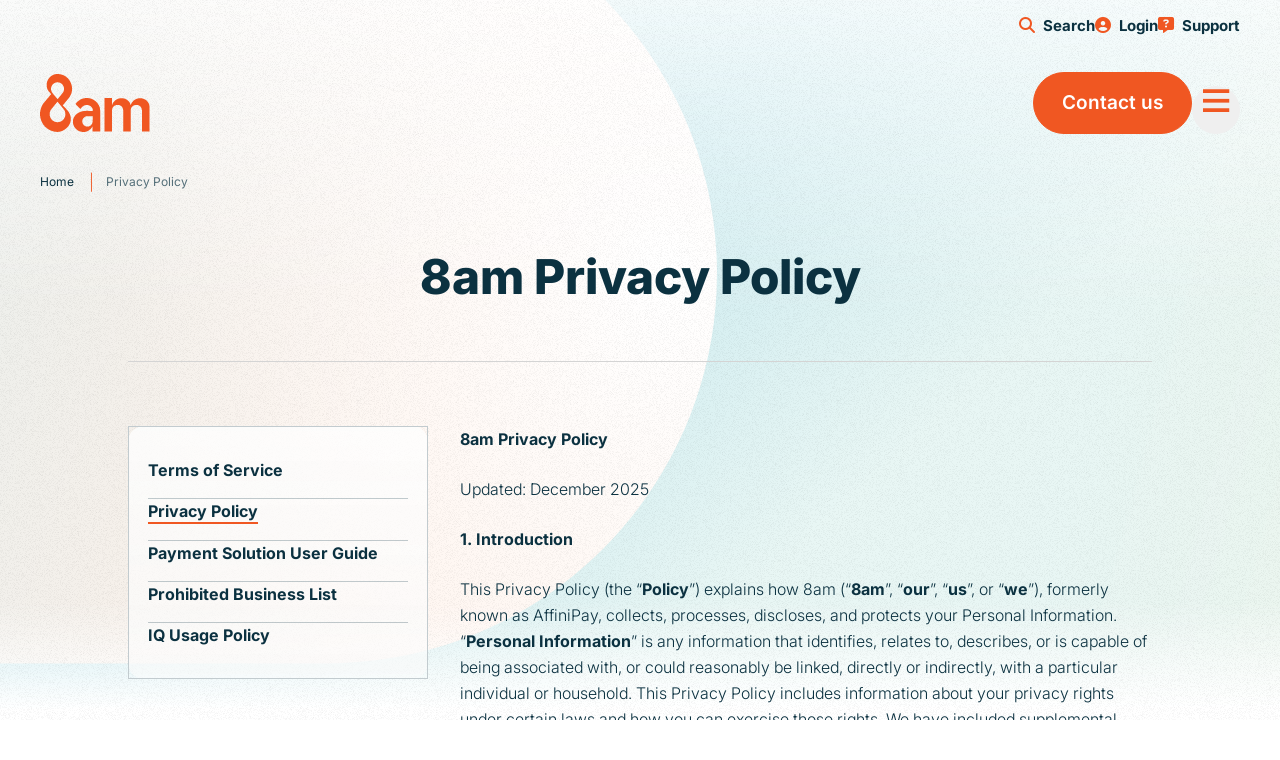

--- FILE ---
content_type: text/html; charset=UTF-8
request_url: https://www.8am.com/privacy-policy/
body_size: 32884
content:
<!DOCTYPE html><html lang="en" dir="ltr"> <head><meta charset="UTF-8"><meta name="algolia-site-verification" content="D0FB2736119AB37D"><meta name="viewport" content="width=device-width, initial-scale=1"><link rel="icon" type="image/png" href="/favicon.png"><link rel="sitemap" href="/sitemap-index.xml"><meta content="6jxqabjZ4r7tSK5KXkdiqq" property="entryid"><!-- Google Tag Manager --><script type="module" src="/_astro/FoundationLayout.astro_astro_type_script_index_0_lang.B8jraeoM.js"></script><!-- End Google Tag Manager --><script defer src="https://kit.fontawesome.com/141d61c8d4.js" crossorigin="anonymous"></script><script type="text/javascript">
     (function(b,a,i,z,l,e){b[l]=b[l]||function(){(b[l].q=b[l].q||[]).push(arguments)};
       e=a.createElement(i);var r=a.getElementsByTagName(i)[0];
         e.async=1;e.src=z;r.parentNode.insertBefore(e,r);
           })(window,document,"script","https://cdn.bizible.com/scripts/bizible.js","bizible");
    </script><title>Privacy Policy | 8am</title>
<meta name="description" content="This Privacy Policy explains how 8am, formerly known as AffiniPay, collects, processes, discloses, and protects your Personal Information. ">
<meta name="robots" content="index,follow">
<link rel="canonical" href="https://www.8am.com/privacy-policy/">
<meta property="og:title" content="Privacy Policy">
<meta property="og:description" content="This Privacy Policy explains how 8am, formerly known as AffiniPay, collects, processes, discloses, and protects your Personal Information. ">
<meta property="og:type" content="website">
<meta property="og:image" content="https://www.8am.com/opengraph_default.webp">
<meta property="og:image:type" content="image/webp">
<meta property="og:image:width" content="890">
<meta property="og:image:height" content="503">

<meta property="og:site_name" content="8am">
<meta name="twitter:card" content="summary_large_image">
<meta name="twitter:site" content="@8am">
<meta name="twitter:creator" content="@8am"> <script>(function(){const marops = {"src":"https://info.8am.com/js/forms/v0.2.18/umd/marOpsFormLib.umd.js","integrity":"sha512-l6qEgW/RqsZXs0nvpiYafn2gbSge+rAKXvax4wFW0oSLK66TqJdIHJhepnHcBidK21fmRKSAMtnIv7JtWBX5VA=="};
const maropsMarketoEvents = {"1001":"FORM_SUBMIT_SIGNUP","1012":"FORM_SUBMIT_DEMO","1020":"FORM_SUBMIT_SIGNUP","1021":"FORM_SUBMIT_SIGNUP","1022":"FORM_SUBMIT_DEMO","1023":"FORM_SUBMIT_DEMO","1024":"FORM_SUBMIT_DEMO","1034":"FORM_SUBMIT_DEMO","1035":"FORM_SUBMIT_SIGNUP","1037":"FORM_SUBMIT_DEMO","3299":"FORM_SUBMIT_CONTACT","3322":"FORM_SUBMIT_SIGNUP","3347":"FORM_SUBMIT_DEMO","3351":"FORM_SUBMIT_REFERRAL"};

  const MopsScript = document.createElement("script");
  MopsScript.setAttribute("src", marops.src);
  MopsScript.setAttribute("integrity", marops.integrity),
    MopsScript.setAttribute("crossOrigin", "anonymous");
  MopsScript.setAttribute("defer", "true");
  MopsScript.setAttribute("async", "true");
  document.head.appendChild(MopsScript);
  MopsScript.addEventListener("load", async () => {
    const pv = await window.MarOps?.pageView();
    console.debug("MopsScriptLoaded: ", pv);
  });

  window.affinipayConfig = {
    maropsMarketoEvents,
  };

  const queryString = window.location.search;
  const urlParams = new URLSearchParams(queryString);
  const salesRep = urlParams.get("sales_rep") || urlParams.get("rep");
  if (salesRep) {
    sessionStorage.setItem("sales_rep", salesRep);
  }
  const irclickid = urlParams.get("irclickid");
  if (irclickid) {
    localStorage.setItem("irclickid", irclickid);
  }
  const campaignId = urlParams.get("campaignId");
  if (campaignId) {
    localStorage.setItem("campaignId", campaignId);
  }

  // PartnerStack tracking - capture ps_xid parameter and store in localStorage
  const psXid = urlParams.get("ps_xid");
  if (psXid) {
    localStorage.setItem("ps_xid", psXid);
  }

  // PartnerStack tracking - capture ps_partner_key parameter and store in sessionStorage
  const psPartnerKey = urlParams.get("ps_partner_key");
  if (psPartnerKey) {
    sessionStorage.setItem("ps_partner_key", psPartnerKey);
  }

  // PartnerStack tracking - set utm_content to "affiliate" if source=partnerstack and both ps_partner_key and ps_xid exist
  const source = urlParams.get("source");
  if (source === "partnerstack" && psPartnerKey && psXid) {
    localStorage.setItem("utm_content", "affiliate");
  }
})();</script><!-- Enhanced Tracking Script --><script type="module">function c(n,e={}){typeof window<"u"&&window.dataLayer&&window.dataLayer.push({event:n,...e})}function d(n,e={}){const t=`FORM_SUBMIT_${n.toUpperCase()}`;c(t,{form_type:n,...e})}typeof window<"u"&&(window.trackEvent=c,window.trackFormSubmit=d);document.addEventListener("DOMContentLoaded",function(){["demo","signup","contact","referral"].forEach(t=>{document.querySelectorAll(`form[data-form-type="${t}"], form[action*="${t}"]`).forEach(a=>{a.addEventListener("submit",function(o){d(t,{form_location:window.location.pathname})})})}),document.querySelectorAll("[data-track-cta]").forEach(t=>{t.addEventListener("click",function(i){const a=this.textContent?.trim()||this.getAttribute("aria-label")||"Unknown CTA",o=this.getAttribute("data-cta-location")||window.location.pathname;c("cta_click",{cta_text:a,cta_location:o,cta_type:"button"})})}),document.querySelectorAll('a[href*=".pdf"], a[href*=".doc"], a[href*=".zip"], a[download]').forEach(t=>{t.addEventListener("click",function(i){const o=(this.getAttribute("href")||"").split("/").pop()||"Unknown File",r=o.split(".").pop()||"unknown";c("file_download",{file_name:o,file_type:r,download_location:window.location.pathname})})})});</script><!-- {!hideIntercom && <Intercom />} --><script type="application/ld+json">[{"@context":"https://schema.org/","@type":"WebSite","@id":"https://www.8am.com#website","headline":"8am","name":"8am","description":"8am is the #1 personal injury law software, providing attorneys with an all-in-one solution for case management, practice management, CRM, and client intake.","url":"https://www.8am.com","potentialAction":{"@type":"SearchAction","target":"https://www.8am.com?s={search_term_string}","query-input":"required name=search_term_string"}},{"@context":"https://schema.org/","@type":"SoftwareApplication","@id":"https://www.8am.com/#SoftwareApplication","name":"Privacy Policy","description":"8am is the #1 personal injury law software, providing attorneys with an all-in-one solution for case management, practice management, CRM, and client intake.","operatingSystem":"","applicationCategory":"BusinessApplication","offers":{"@type":"Offer","price":"","priceCurrency":""},"datePublished":"2023-08-10T01:55:59+00:00","dateModified":"1768867823813","image":{"@type":"ImageObject","url":"https://www.8am.com/opengraph_default.webp","width":890,"height":503},"review":[]},{"@context":"https://schema.org/","@type":"Corporation","@id":"https://www.8am.com#Organization","name":"8am","url":"https://www.8am.com","sameAs":["https://www.facebook.com/weare8am/","https://www.youtube.com/@weare8am/","https://www.linkedin.com/company/weare8am/","https://x.com/weare8am/","https://www.instagram.com/weare8am/"],"logo":{"@type":"ImageObject","url":"https://www.8am.com/logo.webp","width":481,"height":162},"contactPoint":{"@type":"ContactPoint","contactType":"Client support","url":"https://supportcenter.8am.com/","telephone":"949-416-5777"}}]</script><link rel="dns-prefetch" href="https://fast.wistia.com"><link rel="stylesheet" href="/_astro/MarketoForm.C-_n99HK.css">
<link rel="stylesheet" href="/_astro/_slug_.Djs_9_bH.css">
<style>.list-item-title[data-astro-cid-2gmauxnk]{margin-bottom:.75rem;border-bottom-width:1px;--tw-border-opacity: 1;border-color:#777;border-color:rgba(119,119,119,var(--tw-border-opacity, 1));font-size:.75rem;line-height:1rem;font-weight:500;--tw-text-opacity: 1;color:#fff;color:rgba(255,255,255,var(--tw-text-opacity, 1))}.list-item-value[data-astro-cid-2gmauxnk]{display:flex;gap:.25rem;font-size:.75rem;font-weight:500;line-height:1rem}.icon[data-astro-cid-2gmauxnk]{display:flex;height:1rem;width:1rem;align-items:center;justify-content:center;border-radius:.25rem;--tw-bg-opacity: 1;background-color:#0b3140;background-color:rgba(11,49,64,var(--tw-bg-opacity, 1));--tw-text-opacity: 1;color:#fff;color:rgba(255,255,255,var(--tw-text-opacity, 1))}.theme-light .position[data-astro-cid-7i7itupe],.theme-neutral .position[data-astro-cid-7i7itupe],.theme-light .company[data-astro-cid-7i7itupe],.theme-neutral .company[data-astro-cid-7i7itupe],.theme-light .bio[data-astro-cid-7i7itupe],.theme-neutral .bio[data-astro-cid-7i7itupe]{--tw-text-opacity: 1;color:#fff;color:rgba(255,255,255,var(--tw-text-opacity, 1))}.theme-inverse .position[data-astro-cid-7i7itupe],.theme-inverse .company[data-astro-cid-7i7itupe],.theme-inverse .bio[data-astro-cid-7i7itupe]{--tw-text-opacity: 1;color:#ababab;color:rgba(171,171,171,var(--tw-text-opacity, 1))}
aside[data-astro-cid-6nzbmszp]{container-type:inline-size;container-name:sidebar-widget}[data-astro-cid-6nzbmszp][id]{scroll-margin-top:82px}.theme-neutral aside[data-astro-cid-6nzbmszp],.theme-light aside[data-astro-cid-6nzbmszp]{--tw-border-opacity: 1;border-color:#0d0d0d;border-color:rgba(13,13,13,var(--tw-border-opacity, 1))}.theme-primary aside[data-astro-cid-6nzbmszp]{--tw-border-opacity: 1;border-color:#fff;border-color:rgba(255,255,255,var(--tw-border-opacity, 1))}.theme-inverse aside[data-astro-cid-6nzbmszp]{--tw-border-opacity: 1;border-color:#fafafa;border-color:rgba(250,250,250,var(--tw-border-opacity, 1))}
.ancestor[data-astro-cid-f4fwzmlt]{font-weight:700}
</style>
<link rel="stylesheet" href="/_astro/_slug_.s3QgzghH.css">
<link rel="stylesheet" href="/_astro/_slug_.6dy4p8Iz.css">
<link rel="stylesheet" href="/_astro/_slug_.C0Vu398i.css">
<link rel="stylesheet" href="/_astro/_slug_.DVt-0EpB.css">
<style>.newsletter-form section{margin-left:0;margin-right:0}@media not all and (min-width:768px){.newsletter-form section{padding:0}}@media not all and (min-width:1024px){.newsletter-form h4{font-size:20px!important}}.newsletter-sidebar section{padding:0!important}.newsletter-sidebar .inner{margin:0;width:100%;max-width:100%;padding:0}@media not all and (min-width:1024px){.newsletter-sidebar h4{font-size:20px!important}}@media not all and (min-width:768px){.newsletter-form~.am-footer-block{margin-top:0}}.newsletter-signup-sidebar h4{font-size:20px!important}.newsletter-signup-sidebar .marketo-form.present-inline{position:relative;display:block}.newsletter-signup-sidebar .marketo-form.present-inline .mktoFormRow{width:100%}.newsletter-signup-sidebar .marketo-form.present-inline form{display:block;height:auto;border-width:0px}.newsletter-signup-sidebar .marketo-form.present-inline .mktoForm .mktoFieldWrap input.mktoField{margin-bottom:1rem;display:block;height:60px;width:100%!important;min-width:auto;border-radius:9999px;border-width:1px;--tw-border-opacity: 1;border-color:#d1d5db;border-color:rgba(209,213,219,var(--tw-border-opacity, 1));padding-left:1.5rem;padding-right:1.5rem}.newsletter-signup-sidebar .marketo-form.present-inline .mktoForm .mktoFieldWrap input.mktoField:focus-visible{border-width:1px}.newsletter-signup-sidebar .marketo-form.present-inline .mktoForm .mktoFieldWrap input.mktoField:active{border-width:1px}.newsletter-signup-sidebar .marketo-form.present-inline .mktoForm .mktoFieldWrap input.mktoField:focus{border-width:1px}.newsletter-signup-sidebar .marketo-form.present-inline .mktoForm .mktoFieldWrap input.mktoField:focus-visible{--tw-border-opacity: 1;border-color:#6b7280;border-color:rgba(107,114,128,var(--tw-border-opacity, 1))}.newsletter-signup-sidebar .marketo-form.present-inline .mktoForm .mktoFieldWrap input.mktoField:active{--tw-border-opacity: 1;border-color:#6b7280;border-color:rgba(107,114,128,var(--tw-border-opacity, 1))}.newsletter-signup-sidebar .marketo-form.present-inline .mktoForm .mktoFieldWrap input.mktoField:focus{--tw-border-opacity: 1;border-color:#6b7280;border-color:rgba(107,114,128,var(--tw-border-opacity, 1))}.newsletter-signup-sidebar .mktoForm .mktoButtonRow{display:block;width:-moz-fit-content;width:-webkit-fit-content;width:fit-content}.newsletter-signup-sidebar .mktoForm .mktoButtonRow .mktoButtonWrap button{font-size:17px!important;height:auto!important;padding-top:18px!important;padding-bottom:18px!important}.newsletter-wrapper[data-astro-cid-uv7r6o2w]{border:1px solid #B6C1C6;box-shadow:0 5px 15px #0000000f}@media not all and (min-width:768px){.newsletter-wrapper[data-astro-cid-uv7r6o2w]{border-right-width:0px;border-left-width:0px}}
</style>
<link rel="stylesheet" href="/_astro/_slug_.DFvVPKFI.css">
<link rel="stylesheet" href="/_astro/_slug_.CpaX-gr2.css">
<style>[data-astro-cid-6m7zigzc][popover]{margin:0}.success[data-astro-cid-6m7zigzc]{--tw-bg-opacity: 1;background-color:#0b3140;background-color:rgba(11,49,64,var(--tw-bg-opacity, 1));--tw-text-opacity: 1;color:#fff;color:rgba(255,255,255,var(--tw-text-opacity, 1))}[data-astro-cid-6m7zigzc][data-action=copy-id]{margin:-.25rem -.5rem;border-radius:.5rem;padding:.25rem .5rem;transition-property:all;transition-timing-function:cubic-bezier(.4,0,.2,1);transition-duration:1s}
</style>
<link rel="stylesheet" href="/_astro/_slug_.DYloNOmH.css">
<link rel="stylesheet" href="/_astro/_slug_.BcwKv7WV.css"><script type="module" src="/_astro/page.Pm8lJ34-.js"></script></head> <body class="am-custom min-h-dvhm group terms"> <!-- Google Tag Manager (noscript) --> <noscript><iframe src="https://www.googletagmanager.com/ns.html?id=GTM-55XVZTHN" height="0" width="0" style="display:none;visibility:hidden"></iframe></noscript> <!-- End Google Tag Manager (noscript) --> <style>astro-island,astro-slot,astro-static-slot{display:contents}</style><script>(()=>{var e=async t=>{await(await t())()};(self.Astro||(self.Astro={})).load=e;window.dispatchEvent(new Event("astro:load"));})();</script><script>(()=>{var A=Object.defineProperty;var g=(i,o,a)=>o in i?A(i,o,{enumerable:!0,configurable:!0,writable:!0,value:a}):i[o]=a;var d=(i,o,a)=>g(i,typeof o!="symbol"?o+"":o,a);{let i={0:t=>m(t),1:t=>a(t),2:t=>new RegExp(t),3:t=>new Date(t),4:t=>new Map(a(t)),5:t=>new Set(a(t)),6:t=>BigInt(t),7:t=>new URL(t),8:t=>new Uint8Array(t),9:t=>new Uint16Array(t),10:t=>new Uint32Array(t),11:t=>1/0*t},o=t=>{let[l,e]=t;return l in i?i[l](e):void 0},a=t=>t.map(o),m=t=>typeof t!="object"||t===null?t:Object.fromEntries(Object.entries(t).map(([l,e])=>[l,o(e)]));class y extends HTMLElement{constructor(){super(...arguments);d(this,"Component");d(this,"hydrator");d(this,"hydrate",async()=>{var b;if(!this.hydrator||!this.isConnected)return;let e=(b=this.parentElement)==null?void 0:b.closest("astro-island[ssr]");if(e){e.addEventListener("astro:hydrate",this.hydrate,{once:!0});return}let c=this.querySelectorAll("astro-slot"),n={},h=this.querySelectorAll("template[data-astro-template]");for(let r of h){let s=r.closest(this.tagName);s!=null&&s.isSameNode(this)&&(n[r.getAttribute("data-astro-template")||"default"]=r.innerHTML,r.remove())}for(let r of c){let s=r.closest(this.tagName);s!=null&&s.isSameNode(this)&&(n[r.getAttribute("name")||"default"]=r.innerHTML)}let p;try{p=this.hasAttribute("props")?m(JSON.parse(this.getAttribute("props"))):{}}catch(r){let s=this.getAttribute("component-url")||"<unknown>",v=this.getAttribute("component-export");throw v&&(s+=` (export ${v})`),console.error(`[hydrate] Error parsing props for component ${s}`,this.getAttribute("props"),r),r}let u;await this.hydrator(this)(this.Component,p,n,{client:this.getAttribute("client")}),this.removeAttribute("ssr"),this.dispatchEvent(new CustomEvent("astro:hydrate"))});d(this,"unmount",()=>{this.isConnected||this.dispatchEvent(new CustomEvent("astro:unmount"))})}disconnectedCallback(){document.removeEventListener("astro:after-swap",this.unmount),document.addEventListener("astro:after-swap",this.unmount,{once:!0})}connectedCallback(){if(!this.hasAttribute("await-children")||document.readyState==="interactive"||document.readyState==="complete")this.childrenConnectedCallback();else{let e=()=>{document.removeEventListener("DOMContentLoaded",e),c.disconnect(),this.childrenConnectedCallback()},c=new MutationObserver(()=>{var n;((n=this.lastChild)==null?void 0:n.nodeType)===Node.COMMENT_NODE&&this.lastChild.nodeValue==="astro:end"&&(this.lastChild.remove(),e())});c.observe(this,{childList:!0}),document.addEventListener("DOMContentLoaded",e)}}async childrenConnectedCallback(){let e=this.getAttribute("before-hydration-url");e&&await import(e),this.start()}async start(){let e=JSON.parse(this.getAttribute("opts")),c=this.getAttribute("client");if(Astro[c]===void 0){window.addEventListener(`astro:${c}`,()=>this.start(),{once:!0});return}try{await Astro[c](async()=>{let n=this.getAttribute("renderer-url"),[h,{default:p}]=await Promise.all([import(this.getAttribute("component-url")),n?import(n):()=>()=>{}]),u=this.getAttribute("component-export")||"default";if(!u.includes("."))this.Component=h[u];else{this.Component=h;for(let f of u.split("."))this.Component=this.Component[f]}return this.hydrator=p,this.hydrate},e,this)}catch(n){console.error(`[astro-island] Error hydrating ${this.getAttribute("component-url")}`,n)}}attributeChangedCallback(){this.hydrate()}}d(y,"observedAttributes",["props"]),customElements.get("astro-island")||customElements.define("astro-island",y)}})();</script><foundation-layout class="flex min-h-dvh flex-col" data-gsap="true"> <a href="#main-content" data-astro-cid-4d3n5iwb> Skip to main content </a>   <astro-island uid="Zd3PB1" prefix="s0" component-url="/_astro/Header.DChlSMv0.js" component-export="default" renderer-url="/_astro/client.DYOuXONn.js" props="{&quot;menuItems&quot;:[1,[[0,{&quot;id&quot;:[0,&quot;3SMbb3o9WPztbmo62pr7Ow&quot;],&quot;label&quot;:[0,&quot;Who we serve&quot;],&quot;hideWhenColumnHeading&quot;:[0,false],&quot;description&quot;:[0,&quot;&quot;],&quot;href&quot;:[0,&quot;#&quot;],&quot;icon&quot;:[0],&quot;children&quot;:[1,[[0,{&quot;id&quot;:[0,&quot;56WJeduLOI4fZbDtftMdJF&quot;],&quot;label&quot;:[0,&quot;Law firms&quot;],&quot;hideWhenColumnHeading&quot;:[0,false],&quot;description&quot;:[0,&quot;&quot;],&quot;href&quot;:[0,&quot;/law-firms/&quot;],&quot;icon&quot;:[0,&quot;fa-solid fa-scale-balanced&quot;],&quot;children&quot;:[1,[]],&quot;mergeParent&quot;:[0],&quot;mergeChildren&quot;:[0],&quot;logo&quot;:[0],&quot;featured&quot;:[0,{&quot;label&quot;:[0,&quot;&quot;],&quot;cards&quot;:[1,[]]}],&quot;isColumnHeading&quot;:[0,false],&quot;useFullProductLogo&quot;:[0,false]}],[0,{&quot;id&quot;:[0,&quot;2XCmOH6lKgcDL80cEENGh7&quot;],&quot;label&quot;:[0,&quot;Accounting firms&quot;],&quot;hideWhenColumnHeading&quot;:[0,false],&quot;description&quot;:[0,&quot;&quot;],&quot;href&quot;:[0,&quot;/accounting-firms/&quot;],&quot;icon&quot;:[0,&quot;fa-solid fa-chart-pie-simple-circle-dollar&quot;],&quot;children&quot;:[1,[]],&quot;mergeParent&quot;:[0],&quot;mergeChildren&quot;:[0],&quot;logo&quot;:[0],&quot;featured&quot;:[0,{&quot;label&quot;:[0,&quot;&quot;],&quot;cards&quot;:[1,[]]}],&quot;isColumnHeading&quot;:[0,false],&quot;useFullProductLogo&quot;:[0,false]}],[0,{&quot;id&quot;:[0,&quot;1cX2i5KDEbMHmQTR5prIbb&quot;],&quot;label&quot;:[0,&quot;Associations&quot;],&quot;hideWhenColumnHeading&quot;:[0,false],&quot;description&quot;:[0,&quot;&quot;],&quot;href&quot;:[0,&quot;/associations/&quot;],&quot;icon&quot;:[0,&quot;fa-sharp fa-solid fa-user-group-simple&quot;],&quot;children&quot;:[1,[]],&quot;mergeParent&quot;:[0],&quot;mergeChildren&quot;:[0],&quot;logo&quot;:[0],&quot;featured&quot;:[0,{&quot;label&quot;:[0,&quot;&quot;],&quot;cards&quot;:[1,[]]}],&quot;isColumnHeading&quot;:[0,false],&quot;useFullProductLogo&quot;:[0,false]}],[0,{&quot;id&quot;:[0,&quot;440JVJ2G5gm4rrCn59ibuL&quot;],&quot;label&quot;:[0,&quot;Other professional businesses&quot;],&quot;hideWhenColumnHeading&quot;:[0,false],&quot;description&quot;:[0,&quot;&quot;],&quot;href&quot;:[0,&quot;/professional-businesses/&quot;],&quot;icon&quot;:[0,&quot;fa-solid fa-briefcase&quot;],&quot;children&quot;:[1,[]],&quot;mergeParent&quot;:[0],&quot;mergeChildren&quot;:[0],&quot;logo&quot;:[0],&quot;featured&quot;:[0,{&quot;label&quot;:[0,&quot;&quot;],&quot;cards&quot;:[1,[]]}],&quot;isColumnHeading&quot;:[0,false],&quot;useFullProductLogo&quot;:[0,false]}]]],&quot;mergeParent&quot;:[0],&quot;mergeChildren&quot;:[0],&quot;logo&quot;:[0],&quot;featured&quot;:[0,{&quot;label&quot;:[0,&quot;&quot;],&quot;cards&quot;:[1,[]]}],&quot;isColumnHeading&quot;:[0,false],&quot;useFullProductLogo&quot;:[0,false]}],[0,{&quot;id&quot;:[0,&quot;3sluSVR0g7q8ulKwVG9iHq&quot;],&quot;label&quot;:[0,&quot;Products&quot;],&quot;hideWhenColumnHeading&quot;:[0,true],&quot;description&quot;:[0,&quot;&quot;],&quot;href&quot;:[0,&quot;#&quot;],&quot;icon&quot;:[0],&quot;children&quot;:[1,[[0,{&quot;id&quot;:[0,&quot;enk0LLTQV5xTJpAYyIF5d&quot;],&quot;label&quot;:[0,&quot;Header Products Column 1&quot;],&quot;hideWhenColumnHeading&quot;:[0,true],&quot;description&quot;:[0,&quot;&quot;],&quot;href&quot;:[0,&quot;#&quot;],&quot;icon&quot;:[0],&quot;children&quot;:[1,[[0,{&quot;id&quot;:[0,&quot;2GF1N63QY3t1rkuWHjGQNj&quot;],&quot;label&quot;:[0,&quot;8am LawPay&quot;],&quot;hideWhenColumnHeading&quot;:[0,false],&quot;description&quot;:[0,&quot;Legal payments and financial management&quot;],&quot;href&quot;:[0,&quot;/lawpay/&quot;],&quot;icon&quot;:[0],&quot;children&quot;:[1,[]],&quot;mergeParent&quot;:[0],&quot;mergeChildren&quot;:[0],&quot;logo&quot;:[0,{&quot;metadata&quot;:[0,{&quot;tags&quot;:[1,[]],&quot;concepts&quot;:[1,[]]}],&quot;sys&quot;:[0,{&quot;space&quot;:[0,{&quot;sys&quot;:[0,{&quot;type&quot;:[0,&quot;Link&quot;],&quot;linkType&quot;:[0,&quot;Space&quot;],&quot;id&quot;:[0,&quot;or3bd1mgvh8n&quot;]}]}],&quot;id&quot;:[0,&quot;1mjkuz52pN1jMktu2ef3c7&quot;],&quot;type&quot;:[0,&quot;Entry&quot;],&quot;createdAt&quot;:[0,&quot;2025-08-16T01:35:27.315Z&quot;],&quot;updatedAt&quot;:[0,&quot;2025-08-16T01:35:27.315Z&quot;],&quot;environment&quot;:[0,{&quot;sys&quot;:[0,{&quot;id&quot;:[0,&quot;master&quot;],&quot;type&quot;:[0,&quot;Link&quot;],&quot;linkType&quot;:[0,&quot;Environment&quot;]}]}],&quot;publishedVersion&quot;:[0,6],&quot;revision&quot;:[0,1],&quot;contentType&quot;:[0,{&quot;sys&quot;:[0,{&quot;type&quot;:[0,&quot;Link&quot;],&quot;linkType&quot;:[0,&quot;ContentType&quot;],&quot;id&quot;:[0,&quot;image&quot;]}]}],&quot;locale&quot;:[0,&quot;en-US&quot;]}],&quot;fields&quot;:[0,{&quot;internalName&quot;:[0,&quot;LawPay for Menu&quot;],&quot;label&quot;:[0,&quot;LawPay&quot;],&quot;alt&quot;:[0,&quot;Lawpay for Menu&quot;],&quot;embeddedAlignment&quot;:[0,&quot;Left&quot;],&quot;asset&quot;:[1,[[0,{&quot;id&quot;:[0,&quot;eyJpZGVudGlmaWVyIjoxMDM0NTQsInR5cGUiOiJhc3NldCJ9&quot;],&quot;title&quot;:[0,&quot;lawpay-for-menu&quot;],&quot;name&quot;:[0,&quot;lawpay-for-menu.svg&quot;],&quot;ext&quot;:[0,&quot;svg&quot;],&quot;height&quot;:[0,366],&quot;width&quot;:[0,1637],&quot;created&quot;:[0,&quot;2025-08-16T00:09:28.000+00:00&quot;],&quot;generic_url&quot;:[0,&quot;https://affinipaydam.com/api/asset/eyJjbGllbnRJZCI6ImNvbnRlbnRmdWwiLCJpZCI6MTAzNDU0LCJ0aW1lc3RhbXAiOjE3NTUzMDgxMjIsInZlcnNpb24iOjE3NTUzMDI5Njh9:affinipay:WFRWThux_VAVaidJOweQzuCUxTMkBT7lstfAnGXregk/download&quot;],&quot;preview_url&quot;:[0,&quot;https://cdn-assets-us.frontify.com/s3/frontify-enterprise-files-us/eyJvYXV0aCI6eyJjbGllbnRfaWQiOiJjb250ZW50ZnVsIn0sInBhdGgiOiJhZmZpbmlwYXlcL2ZpbGVcL3ZEMkxmY244QUxmczZLVDVWaDFiLnN2ZyJ9:affinipay:jR1jsCFIgx4Wb0y6XIQuNiTLmEq355_heRzBKEBfN5U&quot;],&quot;dynamic_url&quot;:[0,&quot;https://cdn-assets-dynamic.frontify.com/4001542/eyJhc3NldF9pZCI6MTAzNDU0LCJzY29wZSI6ImFzc2V0OnZpZXcifQ:affinipay:csrOhTg069h-vejcwkAKfoPbM2fy-6As-VP2WclU6ak&quot;],&quot;src&quot;:[0,&quot;https://cdn-assets-us.frontify.com/s3/frontify-enterprise-files-us/eyJvYXV0aCI6eyJjbGllbnRfaWQiOiJjb250ZW50ZnVsIn0sInBhdGgiOiJhZmZpbmlwYXlcL2ZpbGVcL3ZEMkxmY244QUxmczZLVDVWaDFiLnN2ZyJ9:affinipay:jR1jsCFIgx4Wb0y6XIQuNiTLmEq355_heRzBKEBfN5U&quot;],&quot;metadataValues&quot;:[1,[]],&quot;focalPoint&quot;:[0,null],&quot;tags&quot;:[1,[]],&quot;copyright&quot;:[0,{&quot;status&quot;:[0,&quot;UNKNOWN&quot;],&quot;notice&quot;:[0,&quot;&quot;]}],&quot;licenses&quot;:[1,[]],&quot;description&quot;:[0,null],&quot;type&quot;:[0,&quot;Image&quot;],&quot;appVersion&quot;:[0,&quot;2.0.0&quot;]}]]]}]}],&quot;featured&quot;:[0,{&quot;label&quot;:[0,&quot;&quot;],&quot;cards&quot;:[1,[]]}],&quot;isColumnHeading&quot;:[0,false],&quot;useFullProductLogo&quot;:[0,true]}],[0,{&quot;id&quot;:[0,&quot;vUETKmvwTiQhcZUFNqu24&quot;],&quot;label&quot;:[0,&quot;8am MyCase&quot;],&quot;hideWhenColumnHeading&quot;:[0,false],&quot;description&quot;:[0,&quot;Legal practice management&quot;],&quot;href&quot;:[0,&quot;/mycase/&quot;],&quot;icon&quot;:[0],&quot;children&quot;:[1,[]],&quot;mergeParent&quot;:[0],&quot;mergeChildren&quot;:[0],&quot;logo&quot;:[0,{&quot;metadata&quot;:[0,{&quot;tags&quot;:[1,[]],&quot;concepts&quot;:[1,[]]}],&quot;sys&quot;:[0,{&quot;space&quot;:[0,{&quot;sys&quot;:[0,{&quot;type&quot;:[0,&quot;Link&quot;],&quot;linkType&quot;:[0,&quot;Space&quot;],&quot;id&quot;:[0,&quot;or3bd1mgvh8n&quot;]}]}],&quot;id&quot;:[0,&quot;2dWN8Go2IJ5tmi76eYUv67&quot;],&quot;type&quot;:[0,&quot;Entry&quot;],&quot;createdAt&quot;:[0,&quot;2025-06-17T14:43:48.177Z&quot;],&quot;updatedAt&quot;:[0,&quot;2025-08-14T13:25:26.781Z&quot;],&quot;environment&quot;:[0,{&quot;sys&quot;:[0,{&quot;id&quot;:[0,&quot;master&quot;],&quot;type&quot;:[0,&quot;Link&quot;],&quot;linkType&quot;:[0,&quot;Environment&quot;]}]}],&quot;publishedVersion&quot;:[0,26],&quot;revision&quot;:[0,10],&quot;contentType&quot;:[0,{&quot;sys&quot;:[0,{&quot;type&quot;:[0,&quot;Link&quot;],&quot;linkType&quot;:[0,&quot;ContentType&quot;],&quot;id&quot;:[0,&quot;image&quot;]}]}],&quot;locale&quot;:[0,&quot;en-US&quot;]}],&quot;fields&quot;:[0,{&quot;internalName&quot;:[0,&quot;Logo - 8am MyCase [HORIZ]&quot;],&quot;alt&quot;:[0,&quot;8am My Case Logo&quot;],&quot;asset&quot;:[1,[[0,{&quot;id&quot;:[0,&quot;eyJpZGVudGlmaWVyIjoxMDMyOTUsInR5cGUiOiJhc3NldCJ9&quot;],&quot;ext&quot;:[0,&quot;svg&quot;],&quot;src&quot;:[0,&quot;https://cdn-assets-us.frontify.com/s3/frontify-enterprise-files-us/eyJvYXV0aCI6eyJjbGllbnRfaWQiOiJjb250ZW50ZnVsIn0sInBhdGgiOiJhZmZpbmlwYXlcL2ZpbGVcL0d3TWRDcmV1VlQ5aDZXOVB1UWtULnN2ZyJ9:affinipay:6ZNAyS9L5X76yRW487lBEVXTu6zxudgQz8Z_yFIuz2Y&quot;],&quot;name&quot;:[0,&quot;8am_logo-no_tm-solution-mycase-horizontal.svg&quot;],&quot;tags&quot;:[1,[]],&quot;type&quot;:[0,&quot;Image&quot;],&quot;title&quot;:[0,&quot;8am_logo-no_tm-solution-mycase-horizontal&quot;],&quot;width&quot;:[0,190],&quot;height&quot;:[0,40],&quot;created&quot;:[0,&quot;2025-08-14T13:06:44.000+00:00&quot;],&quot;licenses&quot;:[1,[]],&quot;copyright&quot;:[0,{&quot;notice&quot;:[0,&quot;&quot;],&quot;status&quot;:[0,&quot;UNKNOWN&quot;]}],&quot;appVersion&quot;:[0,&quot;2.0.0&quot;],&quot;focalPoint&quot;:[0,null],&quot;description&quot;:[0,null],&quot;dynamic_url&quot;:[0,&quot;https://cdn-assets-dynamic.frontify.com/4001542/eyJhc3NldF9pZCI6MTAzMjk1LCJzY29wZSI6ImFzc2V0OnZpZXcifQ:affinipay:7McNrUF1rP9RYDwnDpfzoF8AmttQ3rqcvojOPzPa-to&quot;],&quot;generic_url&quot;:[0,&quot;https://affinipaydam.com/api/asset/eyJjbGllbnRJZCI6ImNvbnRlbnRmdWwiLCJpZCI6MTAzMjk1LCJ0aW1lc3RhbXAiOjE3NTUxNzc1MjgsInZlcnNpb24iOjE3NTUxNzY4MDR9:affinipay:hPPivUKvJxKdtqfOxH6J5zy2fGyhr6vHYLbIKSLOU9w/download&quot;],&quot;preview_url&quot;:[0,&quot;https://cdn-assets-us.frontify.com/s3/frontify-enterprise-files-us/eyJvYXV0aCI6eyJjbGllbnRfaWQiOiJjb250ZW50ZnVsIn0sInBhdGgiOiJhZmZpbmlwYXlcL2ZpbGVcL0d3TWRDcmV1VlQ5aDZXOVB1UWtULnN2ZyJ9:affinipay:6ZNAyS9L5X76yRW487lBEVXTu6zxudgQz8Z_yFIuz2Y&quot;],&quot;metadataValues&quot;:[1,[]]}]]]}]}],&quot;featured&quot;:[0,{&quot;label&quot;:[0,&quot;&quot;],&quot;cards&quot;:[1,[]]}],&quot;isColumnHeading&quot;:[0,false],&quot;useFullProductLogo&quot;:[0,true]}],[0,{&quot;id&quot;:[0,&quot;4OW464eb2zQn7U12LJKhaa&quot;],&quot;label&quot;:[0,&quot;8am CasePeer&quot;],&quot;hideWhenColumnHeading&quot;:[0,false],&quot;description&quot;:[0,&quot;Personal injury practice management&quot;],&quot;href&quot;:[0,&quot;/casepeer/&quot;],&quot;icon&quot;:[0],&quot;children&quot;:[1,[]],&quot;mergeParent&quot;:[0],&quot;mergeChildren&quot;:[0],&quot;logo&quot;:[0,{&quot;metadata&quot;:[0,{&quot;tags&quot;:[1,[]],&quot;concepts&quot;:[1,[]]}],&quot;sys&quot;:[0,{&quot;space&quot;:[0,{&quot;sys&quot;:[0,{&quot;type&quot;:[0,&quot;Link&quot;],&quot;linkType&quot;:[0,&quot;Space&quot;],&quot;id&quot;:[0,&quot;or3bd1mgvh8n&quot;]}]}],&quot;id&quot;:[0,&quot;58A6OKlVT7z5uUhI5GCQD&quot;],&quot;type&quot;:[0,&quot;Entry&quot;],&quot;createdAt&quot;:[0,&quot;2025-07-16T17:28:32.677Z&quot;],&quot;updatedAt&quot;:[0,&quot;2025-08-14T13:40:29.054Z&quot;],&quot;environment&quot;:[0,{&quot;sys&quot;:[0,{&quot;id&quot;:[0,&quot;master&quot;],&quot;type&quot;:[0,&quot;Link&quot;],&quot;linkType&quot;:[0,&quot;Environment&quot;]}]}],&quot;publishedVersion&quot;:[0,13],&quot;revision&quot;:[0,4],&quot;contentType&quot;:[0,{&quot;sys&quot;:[0,{&quot;type&quot;:[0,&quot;Link&quot;],&quot;linkType&quot;:[0,&quot;ContentType&quot;],&quot;id&quot;:[0,&quot;image&quot;]}]}],&quot;locale&quot;:[0,&quot;en-US&quot;]}],&quot;fields&quot;:[0,{&quot;internalName&quot;:[0,&quot;Logo - 8am CasePeer [HORIZ]&quot;],&quot;alt&quot;:[0,&quot;8am Case Peer logo&quot;],&quot;asset&quot;:[1,[[0,{&quot;id&quot;:[0,&quot;eyJpZGVudGlmaWVyIjoxMDMyODgsInR5cGUiOiJhc3NldCJ9&quot;],&quot;ext&quot;:[0,&quot;svg&quot;],&quot;src&quot;:[0,&quot;https://cdn-assets-us.frontify.com/s3/frontify-enterprise-files-us/eyJvYXV0aCI6eyJjbGllbnRfaWQiOiJjb250ZW50ZnVsIn0sInBhdGgiOiJhZmZpbmlwYXlcL2ZpbGVcL29qbkFwZ2ZiZnZESkh4THplR1NlLnN2ZyJ9:affinipay:eIWw8c0Ah9vSPVJZEMAyayGra0-fSJnYwONldcS6rJQ&quot;],&quot;name&quot;:[0,&quot;8am_logo-no_tm-solution-casepeer-horizontal.svg&quot;],&quot;tags&quot;:[1,[]],&quot;type&quot;:[0,&quot;Image&quot;],&quot;title&quot;:[0,&quot;8am_logo-no_tm-solution-casepeer-horizontal&quot;],&quot;width&quot;:[0,214],&quot;height&quot;:[0,40],&quot;created&quot;:[0,&quot;2025-08-14T13:06:39.000+00:00&quot;],&quot;licenses&quot;:[1,[]],&quot;copyright&quot;:[0,{&quot;notice&quot;:[0,&quot;&quot;],&quot;status&quot;:[0,&quot;UNKNOWN&quot;]}],&quot;appVersion&quot;:[0,&quot;2.0.0&quot;],&quot;focalPoint&quot;:[0,null],&quot;description&quot;:[0,null],&quot;dynamic_url&quot;:[0,&quot;https://cdn-assets-dynamic.frontify.com/4001542/eyJhc3NldF9pZCI6MTAzMjg4LCJzY29wZSI6ImFzc2V0OnZpZXcifQ:affinipay:cRd0xKa-TY5z0_W01gKrj5eE8uQVUINEn4YUGiScrmY&quot;],&quot;generic_url&quot;:[0,&quot;https://affinipaydam.com/api/asset/eyJjbGllbnRJZCI6ImNvbnRlbnRmdWwiLCJpZCI6MTAzMjg4LCJ0aW1lc3RhbXAiOjE3NTUxNzc4NTAsInZlcnNpb24iOjE3NTUxNzY3OTl9:affinipay:Slh_dqh1_G5eW8ohFXkNlkLPdh_0YWuhEvhY2Fw_7vs/download&quot;],&quot;preview_url&quot;:[0,&quot;https://cdn-assets-us.frontify.com/s3/frontify-enterprise-files-us/eyJvYXV0aCI6eyJjbGllbnRfaWQiOiJjb250ZW50ZnVsIn0sInBhdGgiOiJhZmZpbmlwYXlcL2ZpbGVcL29qbkFwZ2ZiZnZESkh4THplR1NlLnN2ZyJ9:affinipay:eIWw8c0Ah9vSPVJZEMAyayGra0-fSJnYwONldcS6rJQ&quot;],&quot;metadataValues&quot;:[1,[]]}]]]}]}],&quot;featured&quot;:[0,{&quot;label&quot;:[0,&quot;&quot;],&quot;cards&quot;:[1,[]]}],&quot;isColumnHeading&quot;:[0,false],&quot;useFullProductLogo&quot;:[0,true]}],[0,{&quot;id&quot;:[0,&quot;2w9GnbC4TATdOwk5qYsFIB&quot;],&quot;label&quot;:[0,&quot;8am DocketWise&quot;],&quot;hideWhenColumnHeading&quot;:[0,false],&quot;description&quot;:[0,&quot;Immigration practice management&quot;],&quot;href&quot;:[0,&quot;/docketwise/&quot;],&quot;icon&quot;:[0],&quot;children&quot;:[1,[]],&quot;mergeParent&quot;:[0],&quot;mergeChildren&quot;:[0],&quot;logo&quot;:[0,{&quot;metadata&quot;:[0,{&quot;tags&quot;:[1,[]],&quot;concepts&quot;:[1,[]]}],&quot;sys&quot;:[0,{&quot;space&quot;:[0,{&quot;sys&quot;:[0,{&quot;type&quot;:[0,&quot;Link&quot;],&quot;linkType&quot;:[0,&quot;Space&quot;],&quot;id&quot;:[0,&quot;or3bd1mgvh8n&quot;]}]}],&quot;id&quot;:[0,&quot;36c9NgpEPkYHvlGUTgCJDa&quot;],&quot;type&quot;:[0,&quot;Entry&quot;],&quot;createdAt&quot;:[0,&quot;2025-07-16T17:35:18.148Z&quot;],&quot;updatedAt&quot;:[0,&quot;2025-08-14T13:39:57.730Z&quot;],&quot;environment&quot;:[0,{&quot;sys&quot;:[0,{&quot;id&quot;:[0,&quot;master&quot;],&quot;type&quot;:[0,&quot;Link&quot;],&quot;linkType&quot;:[0,&quot;Environment&quot;]}]}],&quot;publishedVersion&quot;:[0,10],&quot;revision&quot;:[0,3],&quot;contentType&quot;:[0,{&quot;sys&quot;:[0,{&quot;type&quot;:[0,&quot;Link&quot;],&quot;linkType&quot;:[0,&quot;ContentType&quot;],&quot;id&quot;:[0,&quot;image&quot;]}]}],&quot;locale&quot;:[0,&quot;en-US&quot;]}],&quot;fields&quot;:[0,{&quot;internalName&quot;:[0,&quot;Logo - 8am DocketWise [HORIZ]&quot;],&quot;alt&quot;:[0,&quot;8amDocketWise logo&quot;],&quot;embeddedAlignment&quot;:[0,&quot;Left&quot;],&quot;asset&quot;:[1,[[0,{&quot;id&quot;:[0,&quot;eyJpZGVudGlmaWVyIjoxMDMyOTEsInR5cGUiOiJhc3NldCJ9&quot;],&quot;ext&quot;:[0,&quot;svg&quot;],&quot;src&quot;:[0,&quot;https://cdn-assets-us.frontify.com/s3/frontify-enterprise-files-us/eyJvYXV0aCI6eyJjbGllbnRfaWQiOiJjb250ZW50ZnVsIn0sInBhdGgiOiJhZmZpbmlwYXlcL2ZpbGVcL0NXbzNacFJTVm5iZmt1RFB5d2hFLnN2ZyJ9:affinipay:JHczyeAFAaZK2A442iAWm_28mnGKAFy3RuO5leJuwXk&quot;],&quot;name&quot;:[0,&quot;8am_logo-no_tm-solution-docketwise-horizontal.svg&quot;],&quot;tags&quot;:[1,[]],&quot;type&quot;:[0,&quot;Image&quot;],&quot;title&quot;:[0,&quot;8am_logo-no_tm-solution-docketwise-horizontal&quot;],&quot;width&quot;:[0,245],&quot;height&quot;:[0,40],&quot;created&quot;:[0,&quot;2025-08-14T13:06:41.000+00:00&quot;],&quot;licenses&quot;:[1,[]],&quot;copyright&quot;:[0,{&quot;notice&quot;:[0,&quot;&quot;],&quot;status&quot;:[0,&quot;UNKNOWN&quot;]}],&quot;appVersion&quot;:[0,&quot;2.0.0&quot;],&quot;focalPoint&quot;:[0,null],&quot;description&quot;:[0,null],&quot;dynamic_url&quot;:[0,&quot;https://cdn-assets-dynamic.frontify.com/4001542/eyJhc3NldF9pZCI6MTAzMjkxLCJzY29wZSI6ImFzc2V0OnZpZXcifQ:affinipay:n0AfbDmri1T2UbrWonOsjtK_KC5asyFUtZN9XDHK2_o&quot;],&quot;generic_url&quot;:[0,&quot;https://affinipaydam.com/api/asset/eyJjbGllbnRJZCI6ImNvbnRlbnRmdWwiLCJpZCI6MTAzMjkxLCJ0aW1lc3RhbXAiOjE3NTUxNzg3MDQsInZlcnNpb24iOjE3NTUxNzY4MDF9:affinipay:YAoqCDD4fwyh9MNLJzljHyfpR3EtvooJ1l_V39vy-Dk/download&quot;],&quot;preview_url&quot;:[0,&quot;https://cdn-assets-us.frontify.com/s3/frontify-enterprise-files-us/eyJvYXV0aCI6eyJjbGllbnRfaWQiOiJjb250ZW50ZnVsIn0sInBhdGgiOiJhZmZpbmlwYXlcL2ZpbGVcL0NXbzNacFJTVm5iZmt1RFB5d2hFLnN2ZyJ9:affinipay:JHczyeAFAaZK2A442iAWm_28mnGKAFy3RuO5leJuwXk&quot;],&quot;metadataValues&quot;:[1,[]]}]]]}]}],&quot;featured&quot;:[0,{&quot;label&quot;:[0,&quot;&quot;],&quot;cards&quot;:[1,[]]}],&quot;isColumnHeading&quot;:[0,false],&quot;useFullProductLogo&quot;:[0,true]}],[0,{&quot;id&quot;:[0,&quot;40FIRKXE0lbURmk81wkv2t&quot;],&quot;label&quot;:[0,&quot;8am Smart Spend&quot;],&quot;hideWhenColumnHeading&quot;:[0,false],&quot;description&quot;:[0,&quot;Spend Management&quot;],&quot;href&quot;:[0,&quot;/smart-spend/&quot;],&quot;icon&quot;:[0],&quot;children&quot;:[1,[]],&quot;mergeParent&quot;:[0],&quot;mergeChildren&quot;:[0],&quot;logo&quot;:[0,{&quot;metadata&quot;:[0,{&quot;tags&quot;:[1,[]],&quot;concepts&quot;:[1,[]]}],&quot;sys&quot;:[0,{&quot;space&quot;:[0,{&quot;sys&quot;:[0,{&quot;type&quot;:[0,&quot;Link&quot;],&quot;linkType&quot;:[0,&quot;Space&quot;],&quot;id&quot;:[0,&quot;or3bd1mgvh8n&quot;]}]}],&quot;id&quot;:[0,&quot;7n0lZxm4zZ8w7JPX6LRteg&quot;],&quot;type&quot;:[0,&quot;Entry&quot;],&quot;createdAt&quot;:[0,&quot;2025-08-16T20:51:18.157Z&quot;],&quot;updatedAt&quot;:[0,&quot;2025-08-16T20:54:53.423Z&quot;],&quot;environment&quot;:[0,{&quot;sys&quot;:[0,{&quot;id&quot;:[0,&quot;master&quot;],&quot;type&quot;:[0,&quot;Link&quot;],&quot;linkType&quot;:[0,&quot;Environment&quot;]}]}],&quot;publishedVersion&quot;:[0,10],&quot;revision&quot;:[0,3],&quot;contentType&quot;:[0,{&quot;sys&quot;:[0,{&quot;type&quot;:[0,&quot;Link&quot;],&quot;linkType&quot;:[0,&quot;ContentType&quot;],&quot;id&quot;:[0,&quot;image&quot;]}]}],&quot;locale&quot;:[0,&quot;en-US&quot;]}],&quot;fields&quot;:[0,{&quot;internalName&quot;:[0,&quot;Logo - 8am Smart Spend [HORIZ]&quot;],&quot;alt&quot;:[0,&quot;8am Smart Spend logo&quot;],&quot;embeddedAlignment&quot;:[0,&quot;Left&quot;],&quot;asset&quot;:[1,[[0,{&quot;id&quot;:[0,&quot;eyJpZGVudGlmaWVyIjoxMDM1MjcsInR5cGUiOiJhc3NldCJ9&quot;],&quot;ext&quot;:[0,&quot;svg&quot;],&quot;src&quot;:[0,&quot;https://cdn-assets-us.frontify.com/s3/frontify-enterprise-files-us/eyJvYXV0aCI6eyJjbGllbnRfaWQiOiJjb250ZW50ZnVsIn0sInBhdGgiOiJhZmZpbmlwYXlcL2ZpbGVcL2tpZFNZTHRneXRXZzI1aXgzanFvLnN2ZyJ9:affinipay:6HvUmpGbLGOsiAF18Dhi59lhC91sjGJ6lX6TahmnExs&quot;],&quot;name&quot;:[0,&quot;8am_logo-tool-smart_spend-horizontal.svg&quot;],&quot;tags&quot;:[1,[]],&quot;type&quot;:[0,&quot;Image&quot;],&quot;title&quot;:[0,&quot;8am_logo-tool-smart_spend-horizontal&quot;],&quot;width&quot;:[0,270],&quot;height&quot;:[0,40],&quot;created&quot;:[0,&quot;2025-08-16T20:33:16.000+00:00&quot;],&quot;licenses&quot;:[1,[]],&quot;copyright&quot;:[0,{&quot;notice&quot;:[0,&quot;&quot;],&quot;status&quot;:[0,&quot;UNKNOWN&quot;]}],&quot;appVersion&quot;:[0,&quot;2.0.0&quot;],&quot;focalPoint&quot;:[0,null],&quot;description&quot;:[0,null],&quot;dynamic_url&quot;:[0,&quot;https://cdn-assets-dynamic.frontify.com/4001542/eyJhc3NldF9pZCI6MTAzNTI3LCJzY29wZSI6ImFzc2V0OnZpZXcifQ:affinipay:0n15V5llgp5Uo8CHa6qPq7K64HQisEJT8u_aJXecOL0&quot;],&quot;generic_url&quot;:[0,&quot;https://affinipaydam.com/api/asset/eyJjbGllbnRJZCI6ImNvbnRlbnRmdWwiLCJpZCI6MTAzNTI3LCJ0aW1lc3RhbXAiOjE3NTUzNzc0NzUsInZlcnNpb24iOjE3NTUzNzYzOTZ9:affinipay:Fjs_WBsRa1AUvrzgWkHyteEOtIDxtE1bj_VcFm4bW14/download&quot;],&quot;preview_url&quot;:[0,&quot;https://cdn-assets-us.frontify.com/s3/frontify-enterprise-files-us/eyJvYXV0aCI6eyJjbGllbnRfaWQiOiJjb250ZW50ZnVsIn0sInBhdGgiOiJhZmZpbmlwYXlcL2ZpbGVcL2tpZFNZTHRneXRXZzI1aXgzanFvLnN2ZyJ9:affinipay:6HvUmpGbLGOsiAF18Dhi59lhC91sjGJ6lX6TahmnExs&quot;],&quot;metadataValues&quot;:[1,[]]}]]]}]}],&quot;featured&quot;:[0,{&quot;label&quot;:[0,&quot;&quot;],&quot;cards&quot;:[1,[]]}],&quot;isColumnHeading&quot;:[0,false],&quot;useFullProductLogo&quot;:[0,true]}]]],&quot;mergeParent&quot;:[0],&quot;mergeChildren&quot;:[0],&quot;logo&quot;:[0],&quot;featured&quot;:[0,{&quot;label&quot;:[0,&quot;&quot;],&quot;cards&quot;:[1,[]]}],&quot;isColumnHeading&quot;:[0,false],&quot;useFullProductLogo&quot;:[0,false]}],[0,{&quot;id&quot;:[0,&quot;6BfIxMNmwLgD71oSV0PIwe&quot;],&quot;label&quot;:[0,&quot;Header Products Column 2&quot;],&quot;hideWhenColumnHeading&quot;:[0,true],&quot;description&quot;:[0,&quot;&quot;],&quot;href&quot;:[0,&quot;#&quot;],&quot;icon&quot;:[0],&quot;children&quot;:[1,[[0,{&quot;id&quot;:[0,&quot;5tZBR60lqCRzcBGn8GxC7t&quot;],&quot;label&quot;:[0,&quot;8am CPACharge&quot;],&quot;hideWhenColumnHeading&quot;:[0,false],&quot;description&quot;:[0,&quot;Accounting payments and billing&quot;],&quot;href&quot;:[0,&quot;/cpacharge/&quot;],&quot;icon&quot;:[0],&quot;children&quot;:[1,[]],&quot;mergeParent&quot;:[0],&quot;mergeChildren&quot;:[0],&quot;logo&quot;:[0,{&quot;metadata&quot;:[0,{&quot;tags&quot;:[1,[]],&quot;concepts&quot;:[1,[]]}],&quot;sys&quot;:[0,{&quot;space&quot;:[0,{&quot;sys&quot;:[0,{&quot;type&quot;:[0,&quot;Link&quot;],&quot;linkType&quot;:[0,&quot;Space&quot;],&quot;id&quot;:[0,&quot;or3bd1mgvh8n&quot;]}]}],&quot;id&quot;:[0,&quot;24wlM1P2HbEY9m7xcE1CJW&quot;],&quot;type&quot;:[0,&quot;Entry&quot;],&quot;createdAt&quot;:[0,&quot;2025-08-16T03:48:05.755Z&quot;],&quot;updatedAt&quot;:[0,&quot;2025-08-16T03:48:05.755Z&quot;],&quot;environment&quot;:[0,{&quot;sys&quot;:[0,{&quot;id&quot;:[0,&quot;master&quot;],&quot;type&quot;:[0,&quot;Link&quot;],&quot;linkType&quot;:[0,&quot;Environment&quot;]}]}],&quot;publishedVersion&quot;:[0,6],&quot;revision&quot;:[0,1],&quot;contentType&quot;:[0,{&quot;sys&quot;:[0,{&quot;type&quot;:[0,&quot;Link&quot;],&quot;linkType&quot;:[0,&quot;ContentType&quot;],&quot;id&quot;:[0,&quot;image&quot;]}]}],&quot;locale&quot;:[0,&quot;en-US&quot;]}],&quot;fields&quot;:[0,{&quot;internalName&quot;:[0,&quot;8am CPACharge&quot;],&quot;label&quot;:[0,&quot;8am CPACharge&quot;],&quot;alt&quot;:[0,&quot;8am CPACharge&quot;],&quot;embeddedAlignment&quot;:[0,&quot;Left&quot;],&quot;asset&quot;:[1,[[0,{&quot;id&quot;:[0,&quot;eyJpZGVudGlmaWVyIjoxMDM0NTIsInR5cGUiOiJhc3NldCJ9&quot;],&quot;ext&quot;:[0,&quot;svg&quot;],&quot;src&quot;:[0,&quot;https://cdn-assets-us.frontify.com/s3/frontify-enterprise-files-us/eyJvYXV0aCI6eyJjbGllbnRfaWQiOiJjb250ZW50ZnVsIn0sInBhdGgiOiJhZmZpbmlwYXlcL2ZpbGVcL0V6aTZFSGR5TGVSOTVrcVBBS0hlLnN2ZyJ9:affinipay:RBptfh75_GOPgDxcAjAvr0rn7ZXlbv30B0eIdsxCKeE&quot;],&quot;name&quot;:[0,&quot;cpacharge-for-menu.svg&quot;],&quot;tags&quot;:[1,[]],&quot;type&quot;:[0,&quot;Image&quot;],&quot;title&quot;:[0,&quot;cpacharge-for-menu&quot;],&quot;width&quot;:[0,2106],&quot;height&quot;:[0,366],&quot;created&quot;:[0,&quot;2025-08-16T00:09:28.000+00:00&quot;],&quot;licenses&quot;:[1,[]],&quot;copyright&quot;:[0,{&quot;notice&quot;:[0,&quot;&quot;],&quot;status&quot;:[0,&quot;UNKNOWN&quot;]}],&quot;appVersion&quot;:[0,&quot;2.0.0&quot;],&quot;focalPoint&quot;:[0,null],&quot;description&quot;:[0,null],&quot;dynamic_url&quot;:[0,&quot;https://cdn-assets-dynamic.frontify.com/4001542/eyJhc3NldF9pZCI6MTAzNDUyLCJzY29wZSI6ImFzc2V0OnZpZXcifQ:affinipay:8l_D1yrhyuDG5sXejAJ2W2eUgYmjS1aaa69EjJukGAA&quot;],&quot;generic_url&quot;:[0,&quot;https://affinipaydam.com/api/asset/eyJjbGllbnRJZCI6ImNvbnRlbnRmdWwiLCJpZCI6MTAzNDUyLCJ0aW1lc3RhbXAiOjE3NTUzMTYwNzksInZlcnNpb24iOjE3NTUzMDI5Njh9:affinipay:8okxiF6iNZnxqIv-csR9rS7l1_kHS_-aF8lV-RacFfw/download&quot;],&quot;preview_url&quot;:[0,&quot;https://cdn-assets-us.frontify.com/s3/frontify-enterprise-files-us/eyJvYXV0aCI6eyJjbGllbnRfaWQiOiJjb250ZW50ZnVsIn0sInBhdGgiOiJhZmZpbmlwYXlcL2ZpbGVcL0V6aTZFSGR5TGVSOTVrcVBBS0hlLnN2ZyJ9:affinipay:RBptfh75_GOPgDxcAjAvr0rn7ZXlbv30B0eIdsxCKeE&quot;],&quot;metadataValues&quot;:[1,[]]}]]]}]}],&quot;featured&quot;:[0,{&quot;label&quot;:[0,&quot;&quot;],&quot;cards&quot;:[1,[]]}],&quot;isColumnHeading&quot;:[0,false],&quot;useFullProductLogo&quot;:[0,true]}],[0,{&quot;id&quot;:[0,&quot;6Te3URhX1wlKO94l7PtMoN&quot;],&quot;label&quot;:[0,&quot;8am ClientPay&quot;],&quot;hideWhenColumnHeading&quot;:[0,false],&quot;description&quot;:[0,&quot;Professional services payments&quot;],&quot;href&quot;:[0,&quot;/clientpay/&quot;],&quot;icon&quot;:[0],&quot;children&quot;:[1,[]],&quot;mergeParent&quot;:[0],&quot;mergeChildren&quot;:[0],&quot;logo&quot;:[0,{&quot;metadata&quot;:[0,{&quot;tags&quot;:[1,[]],&quot;concepts&quot;:[1,[]]}],&quot;sys&quot;:[0,{&quot;space&quot;:[0,{&quot;sys&quot;:[0,{&quot;type&quot;:[0,&quot;Link&quot;],&quot;linkType&quot;:[0,&quot;Space&quot;],&quot;id&quot;:[0,&quot;or3bd1mgvh8n&quot;]}]}],&quot;id&quot;:[0,&quot;636Lm9iUv8xr3g2wCoIQfN&quot;],&quot;type&quot;:[0,&quot;Entry&quot;],&quot;createdAt&quot;:[0,&quot;2025-08-16T03:48:46.152Z&quot;],&quot;updatedAt&quot;:[0,&quot;2025-08-16T03:48:46.152Z&quot;],&quot;environment&quot;:[0,{&quot;sys&quot;:[0,{&quot;id&quot;:[0,&quot;master&quot;],&quot;type&quot;:[0,&quot;Link&quot;],&quot;linkType&quot;:[0,&quot;Environment&quot;]}]}],&quot;publishedVersion&quot;:[0,4],&quot;revision&quot;:[0,1],&quot;contentType&quot;:[0,{&quot;sys&quot;:[0,{&quot;type&quot;:[0,&quot;Link&quot;],&quot;linkType&quot;:[0,&quot;ContentType&quot;],&quot;id&quot;:[0,&quot;image&quot;]}]}],&quot;locale&quot;:[0,&quot;en-US&quot;]}],&quot;fields&quot;:[0,{&quot;internalName&quot;:[0,&quot;8am ClientPay&quot;],&quot;label&quot;:[0,&quot;8am ClientPay&quot;],&quot;alt&quot;:[0,&quot;8am ClientPay&quot;],&quot;embeddedAlignment&quot;:[0,&quot;Left&quot;],&quot;asset&quot;:[1,[[0,{&quot;id&quot;:[0,&quot;eyJpZGVudGlmaWVyIjoxMDM0NTEsInR5cGUiOiJhc3NldCJ9&quot;],&quot;title&quot;:[0,&quot;clientpay-for-menu&quot;],&quot;name&quot;:[0,&quot;clientpay-for-menu.svg&quot;],&quot;ext&quot;:[0,&quot;svg&quot;],&quot;height&quot;:[0,365],&quot;width&quot;:[0,1828],&quot;created&quot;:[0,&quot;2025-08-16T00:09:27.000+00:00&quot;],&quot;generic_url&quot;:[0,&quot;https://affinipaydam.com/api/asset/eyJjbGllbnRJZCI6ImNvbnRlbnRmdWwiLCJpZCI6MTAzNDUxLCJ0aW1lc3RhbXAiOjE3NTUzMTYxMjMsInZlcnNpb24iOjE3NTUzMDI5Njd9:affinipay:tzW9oKcSoxDa-c_4b2m_rRnCKR1PHCK4TKQm2T93Ouk/download&quot;],&quot;preview_url&quot;:[0,&quot;https://cdn-assets-us.frontify.com/s3/frontify-enterprise-files-us/eyJvYXV0aCI6eyJjbGllbnRfaWQiOiJjb250ZW50ZnVsIn0sInBhdGgiOiJhZmZpbmlwYXlcL2ZpbGVcL1lpeUZWbk1DWXhYUFdxaURUSmVZLnN2ZyJ9:affinipay:q-97lGbLQIp-JCNh9eGCWFrB9mDBglxOc3pW9eo7FW0&quot;],&quot;dynamic_url&quot;:[0,&quot;https://cdn-assets-dynamic.frontify.com/4001542/eyJhc3NldF9pZCI6MTAzNDUxLCJzY29wZSI6ImFzc2V0OnZpZXcifQ:affinipay:yKDhoj1EH-u7gFnkuX_P5eWJLFmCfBTpgdhZ9u5XVAQ&quot;],&quot;src&quot;:[0,&quot;https://cdn-assets-us.frontify.com/s3/frontify-enterprise-files-us/eyJvYXV0aCI6eyJjbGllbnRfaWQiOiJjb250ZW50ZnVsIn0sInBhdGgiOiJhZmZpbmlwYXlcL2ZpbGVcL1lpeUZWbk1DWXhYUFdxaURUSmVZLnN2ZyJ9:affinipay:q-97lGbLQIp-JCNh9eGCWFrB9mDBglxOc3pW9eo7FW0&quot;],&quot;metadataValues&quot;:[1,[]],&quot;focalPoint&quot;:[0,null],&quot;tags&quot;:[1,[]],&quot;copyright&quot;:[0,{&quot;status&quot;:[0,&quot;UNKNOWN&quot;],&quot;notice&quot;:[0,&quot;&quot;]}],&quot;licenses&quot;:[1,[]],&quot;description&quot;:[0,null],&quot;type&quot;:[0,&quot;Image&quot;],&quot;appVersion&quot;:[0,&quot;2.0.0&quot;]}]]]}]}],&quot;featured&quot;:[0,{&quot;label&quot;:[0,&quot;&quot;],&quot;cards&quot;:[1,[]]}],&quot;isColumnHeading&quot;:[0,false],&quot;useFullProductLogo&quot;:[0,true]}],[0,{&quot;id&quot;:[0,&quot;4lh7qBsX4GaetrWPVJeeLx&quot;],&quot;label&quot;:[0,&quot;8am AffiniPay&quot;],&quot;hideWhenColumnHeading&quot;:[0,false],&quot;description&quot;:[0,&quot;Association and nonprofit payments&quot;],&quot;href&quot;:[0,&quot;/affinipay/&quot;],&quot;icon&quot;:[0],&quot;children&quot;:[1,[]],&quot;mergeParent&quot;:[0],&quot;mergeChildren&quot;:[0],&quot;logo&quot;:[0,{&quot;metadata&quot;:[0,{&quot;tags&quot;:[1,[]],&quot;concepts&quot;:[1,[]]}],&quot;sys&quot;:[0,{&quot;space&quot;:[0,{&quot;sys&quot;:[0,{&quot;type&quot;:[0,&quot;Link&quot;],&quot;linkType&quot;:[0,&quot;Space&quot;],&quot;id&quot;:[0,&quot;or3bd1mgvh8n&quot;]}]}],&quot;id&quot;:[0,&quot;63c5h93zgjl7VwePUSZmTG&quot;],&quot;type&quot;:[0,&quot;Entry&quot;],&quot;createdAt&quot;:[0,&quot;2025-08-16T03:49:16.750Z&quot;],&quot;updatedAt&quot;:[0,&quot;2025-08-16T03:49:16.750Z&quot;],&quot;environment&quot;:[0,{&quot;sys&quot;:[0,{&quot;id&quot;:[0,&quot;master&quot;],&quot;type&quot;:[0,&quot;Link&quot;],&quot;linkType&quot;:[0,&quot;Environment&quot;]}]}],&quot;publishedVersion&quot;:[0,4],&quot;revision&quot;:[0,1],&quot;contentType&quot;:[0,{&quot;sys&quot;:[0,{&quot;type&quot;:[0,&quot;Link&quot;],&quot;linkType&quot;:[0,&quot;ContentType&quot;],&quot;id&quot;:[0,&quot;image&quot;]}]}],&quot;locale&quot;:[0,&quot;en-US&quot;]}],&quot;fields&quot;:[0,{&quot;internalName&quot;:[0,&quot;8am AffiniPay&quot;],&quot;label&quot;:[0,&quot;8am AffiniPay&quot;],&quot;alt&quot;:[0,&quot;8am AffiniPay&quot;],&quot;embeddedAlignment&quot;:[0,&quot;Left&quot;],&quot;asset&quot;:[1,[[0,{&quot;id&quot;:[0,&quot;eyJpZGVudGlmaWVyIjoxMDM0NTYsInR5cGUiOiJhc3NldCJ9&quot;],&quot;title&quot;:[0,&quot;affinipay-for-menu&quot;],&quot;name&quot;:[0,&quot;affinipay-for-menu.svg&quot;],&quot;ext&quot;:[0,&quot;svg&quot;],&quot;height&quot;:[0,365],&quot;width&quot;:[0,1751],&quot;created&quot;:[0,&quot;2025-08-16T00:09:29.000+00:00&quot;],&quot;generic_url&quot;:[0,&quot;https://affinipaydam.com/api/asset/eyJjbGllbnRJZCI6ImNvbnRlbnRmdWwiLCJpZCI6MTAzNDU2LCJ0aW1lc3RhbXAiOjE3NTUzMTYxNTQsInZlcnNpb24iOjE3NTUzMDI5Njl9:affinipay:_BNJcuDKEjQQWZySOcN_a5Jo3sqYMdYJ4RYl8rqIOs8/download&quot;],&quot;preview_url&quot;:[0,&quot;https://cdn-assets-us.frontify.com/s3/frontify-enterprise-files-us/eyJvYXV0aCI6eyJjbGllbnRfaWQiOiJjb250ZW50ZnVsIn0sInBhdGgiOiJhZmZpbmlwYXlcL2ZpbGVcL0Rac3hkOWpnOXdVdWtkQUc1TlozLnN2ZyJ9:affinipay:m9YMXMae1HFnuHCfvGJYpV1EBhf72TylSiPSxTM853E&quot;],&quot;dynamic_url&quot;:[0,&quot;https://cdn-assets-dynamic.frontify.com/4001542/eyJhc3NldF9pZCI6MTAzNDU2LCJzY29wZSI6ImFzc2V0OnZpZXcifQ:affinipay:N9ccbXiAP72qekvaaODfzkScg7Bn2i1v6OKc7MHxXDA&quot;],&quot;src&quot;:[0,&quot;https://cdn-assets-us.frontify.com/s3/frontify-enterprise-files-us/eyJvYXV0aCI6eyJjbGllbnRfaWQiOiJjb250ZW50ZnVsIn0sInBhdGgiOiJhZmZpbmlwYXlcL2ZpbGVcL0Rac3hkOWpnOXdVdWtkQUc1TlozLnN2ZyJ9:affinipay:m9YMXMae1HFnuHCfvGJYpV1EBhf72TylSiPSxTM853E&quot;],&quot;metadataValues&quot;:[1,[]],&quot;focalPoint&quot;:[0,null],&quot;tags&quot;:[1,[]],&quot;copyright&quot;:[0,{&quot;status&quot;:[0,&quot;UNKNOWN&quot;],&quot;notice&quot;:[0,&quot;&quot;]}],&quot;licenses&quot;:[1,[]],&quot;description&quot;:[0,null],&quot;type&quot;:[0,&quot;Image&quot;],&quot;appVersion&quot;:[0,&quot;2.0.0&quot;]}]]]}]}],&quot;featured&quot;:[0,{&quot;label&quot;:[0,&quot;&quot;],&quot;cards&quot;:[1,[]]}],&quot;isColumnHeading&quot;:[0,false],&quot;useFullProductLogo&quot;:[0,true]}],[0,{&quot;id&quot;:[0,&quot;7xXWQf4ahiuJZG9YlAhxV8&quot;],&quot;label&quot;:[0,&quot;AI&quot;],&quot;hideWhenColumnHeading&quot;:[0,false],&quot;description&quot;:[0,&quot;AI legal assistant&quot;],&quot;href&quot;:[0,&quot;/ai/&quot;],&quot;icon&quot;:[0],&quot;children&quot;:[1,[]],&quot;mergeParent&quot;:[0],&quot;mergeChildren&quot;:[0],&quot;logo&quot;:[0,{&quot;metadata&quot;:[0,{&quot;tags&quot;:[1,[]],&quot;concepts&quot;:[1,[]]}],&quot;sys&quot;:[0,{&quot;space&quot;:[0,{&quot;sys&quot;:[0,{&quot;type&quot;:[0,&quot;Link&quot;],&quot;linkType&quot;:[0,&quot;Space&quot;],&quot;id&quot;:[0,&quot;or3bd1mgvh8n&quot;]}]}],&quot;id&quot;:[0,&quot;2hA7bfPQ8AYnXc0CtDpZLD&quot;],&quot;type&quot;:[0,&quot;Entry&quot;],&quot;createdAt&quot;:[0,&quot;2025-08-16T17:18:53.693Z&quot;],&quot;updatedAt&quot;:[0,&quot;2025-08-16T20:53:42.864Z&quot;],&quot;environment&quot;:[0,{&quot;sys&quot;:[0,{&quot;id&quot;:[0,&quot;master&quot;],&quot;type&quot;:[0,&quot;Link&quot;],&quot;linkType&quot;:[0,&quot;Environment&quot;]}]}],&quot;publishedVersion&quot;:[0,15],&quot;revision&quot;:[0,3],&quot;contentType&quot;:[0,{&quot;sys&quot;:[0,{&quot;type&quot;:[0,&quot;Link&quot;],&quot;linkType&quot;:[0,&quot;ContentType&quot;],&quot;id&quot;:[0,&quot;image&quot;]}]}],&quot;locale&quot;:[0,&quot;en-US&quot;]}],&quot;fields&quot;:[0,{&quot;internalName&quot;:[0,&quot;Logo - 8am IQ [HORIZ]&quot;],&quot;alt&quot;:[0,&quot;8am IQ logo&quot;],&quot;embeddedAlignment&quot;:[0,&quot;Left&quot;],&quot;asset&quot;:[1,[[0,{&quot;id&quot;:[0,&quot;eyJpZGVudGlmaWVyIjoxMDM1MjgsInR5cGUiOiJhc3NldCJ9&quot;],&quot;ext&quot;:[0,&quot;svg&quot;],&quot;src&quot;:[0,&quot;https://cdn-assets-us.frontify.com/s3/frontify-enterprise-files-us/eyJvYXV0aCI6eyJjbGllbnRfaWQiOiJjb250ZW50ZnVsIn0sInBhdGgiOiJhZmZpbmlwYXlcL2ZpbGVcL3o5aTl0RnFDUzZBcThzQ1lvR0hhLnN2ZyJ9:affinipay:TPV-Fhri2tSgu3_jg_h1BzBXbfaQM_nr1tqTq2h5U4k&quot;],&quot;name&quot;:[0,&quot;8am_logo-tool-iq-horizontal.svg&quot;],&quot;tags&quot;:[1,[]],&quot;type&quot;:[0,&quot;Image&quot;],&quot;title&quot;:[0,&quot;8am_logo-tool-iq-horizontal&quot;],&quot;width&quot;:[0,108],&quot;height&quot;:[0,40],&quot;created&quot;:[0,&quot;2025-08-16T20:33:17.000+00:00&quot;],&quot;licenses&quot;:[1,[]],&quot;copyright&quot;:[0,{&quot;notice&quot;:[0,&quot;&quot;],&quot;status&quot;:[0,&quot;UNKNOWN&quot;]}],&quot;appVersion&quot;:[0,&quot;2.0.0&quot;],&quot;focalPoint&quot;:[0,null],&quot;description&quot;:[0,null],&quot;dynamic_url&quot;:[0,&quot;https://cdn-assets-dynamic.frontify.com/4001542/eyJhc3NldF9pZCI6MTAzNTI4LCJzY29wZSI6ImFzc2V0OnZpZXcifQ:affinipay:rm0fHz0ElkF3T3pbegofbQpOJBYCSGiGCNabvq6bjZ4&quot;],&quot;generic_url&quot;:[0,&quot;https://affinipaydam.com/api/asset/eyJjbGllbnRJZCI6ImNvbnRlbnRmdWwiLCJpZCI6MTAzNTI4LCJ0aW1lc3RhbXAiOjE3NTUzNzY5NDEsInZlcnNpb24iOjE3NTUzNzYzOTd9:affinipay:2m8pkfCmHLIkqcVLzNlCBmJjBvNXFNKI9JDIRIUrs1M/download&quot;],&quot;preview_url&quot;:[0,&quot;https://cdn-assets-us.frontify.com/s3/frontify-enterprise-files-us/eyJvYXV0aCI6eyJjbGllbnRfaWQiOiJjb250ZW50ZnVsIn0sInBhdGgiOiJhZmZpbmlwYXlcL2ZpbGVcL3o5aTl0RnFDUzZBcThzQ1lvR0hhLnN2ZyJ9:affinipay:TPV-Fhri2tSgu3_jg_h1BzBXbfaQM_nr1tqTq2h5U4k&quot;],&quot;metadataValues&quot;:[1,[]]}]]]}]}],&quot;featured&quot;:[0,{&quot;label&quot;:[0,&quot;&quot;],&quot;cards&quot;:[1,[]]}],&quot;isColumnHeading&quot;:[0,false],&quot;useFullProductLogo&quot;:[0,true]}]]],&quot;mergeParent&quot;:[0],&quot;mergeChildren&quot;:[0],&quot;logo&quot;:[0],&quot;featured&quot;:[0,{&quot;label&quot;:[0,&quot;&quot;],&quot;cards&quot;:[1,[]]}],&quot;isColumnHeading&quot;:[0,false],&quot;useFullProductLogo&quot;:[0,false]}]]],&quot;mergeParent&quot;:[0],&quot;mergeChildren&quot;:[0],&quot;logo&quot;:[0],&quot;featured&quot;:[0,{&quot;label&quot;:[0,&quot;&quot;],&quot;cards&quot;:[1,[]]}],&quot;isColumnHeading&quot;:[0,false],&quot;useFullProductLogo&quot;:[0,false]}],[0,{&quot;id&quot;:[0,&quot;3gX6aG9NtDLCuRhwD8zbFe&quot;],&quot;label&quot;:[0,&quot;Resources&quot;],&quot;hideWhenColumnHeading&quot;:[0,true],&quot;description&quot;:[0,&quot;&quot;],&quot;href&quot;:[0,&quot;#&quot;],&quot;icon&quot;:[0],&quot;children&quot;:[1,[[0,{&quot;id&quot;:[0,&quot;6Jv0TVls4iqUG6NUlReEdS&quot;],&quot;label&quot;:[0,&quot;8am resources&quot;],&quot;hideWhenColumnHeading&quot;:[0,false],&quot;description&quot;:[0,&quot;&quot;],&quot;href&quot;:[0,&quot;#&quot;],&quot;icon&quot;:[0],&quot;children&quot;:[1,[[0,{&quot;id&quot;:[0,&quot;5iQBPAhl5XNKdlI1PDva2h&quot;],&quot;label&quot;:[0,&quot;Blog&quot;],&quot;hideWhenColumnHeading&quot;:[0,false],&quot;description&quot;:[0,&quot;&quot;],&quot;href&quot;:[0,&quot;/blog/&quot;],&quot;icon&quot;:[0,&quot;fa-solid fa-pen-field&quot;],&quot;children&quot;:[1,[]],&quot;mergeParent&quot;:[0],&quot;mergeChildren&quot;:[0],&quot;logo&quot;:[0],&quot;featured&quot;:[0,{&quot;label&quot;:[0,&quot;&quot;],&quot;cards&quot;:[1,[]]}],&quot;isColumnHeading&quot;:[0,false],&quot;useFullProductLogo&quot;:[0,false]}],[0,{&quot;id&quot;:[0,&quot;7b6CdBGbl15Kou7gNJWGQ5&quot;],&quot;label&quot;:[0,&quot;Webinars&quot;],&quot;hideWhenColumnHeading&quot;:[0,false],&quot;description&quot;:[0,&quot;&quot;],&quot;href&quot;:[0,&quot;/webinars/&quot;],&quot;icon&quot;:[0,&quot;fa-solid fa-display&quot;],&quot;children&quot;:[1,[]],&quot;mergeParent&quot;:[0],&quot;mergeChildren&quot;:[0],&quot;logo&quot;:[0],&quot;featured&quot;:[0,{&quot;label&quot;:[0,&quot;&quot;],&quot;cards&quot;:[1,[]]}],&quot;isColumnHeading&quot;:[0,false],&quot;useFullProductLogo&quot;:[0,false]}],[0,{&quot;id&quot;:[0,&quot;1hqCgpGmbsDKDQbLGtpXWF&quot;],&quot;label&quot;:[0,&quot;Newsroom&quot;],&quot;hideWhenColumnHeading&quot;:[0,false],&quot;description&quot;:[0,&quot;&quot;],&quot;href&quot;:[0,&quot;/newsroom/&quot;],&quot;icon&quot;:[0,&quot;fa-solid fa-newspaper&quot;],&quot;children&quot;:[1,[]],&quot;mergeParent&quot;:[0],&quot;mergeChildren&quot;:[0],&quot;logo&quot;:[0],&quot;featured&quot;:[0,{&quot;label&quot;:[0,&quot;&quot;],&quot;cards&quot;:[1,[]]}],&quot;isColumnHeading&quot;:[0,false],&quot;useFullProductLogo&quot;:[0,false]}],[0,{&quot;id&quot;:[0,&quot;3EYPO9QsX8R73cPRXdioNj&quot;],&quot;label&quot;:[0,&quot;Reports&quot;],&quot;hideWhenColumnHeading&quot;:[0,false],&quot;description&quot;:[0,&quot;&quot;],&quot;href&quot;:[0,&quot;/reports/&quot;],&quot;icon&quot;:[0,&quot;fa-solid fa-file-chart-pie&quot;],&quot;children&quot;:[1,[]],&quot;mergeParent&quot;:[0],&quot;mergeChildren&quot;:[0],&quot;logo&quot;:[0],&quot;featured&quot;:[0,{&quot;label&quot;:[0,&quot;&quot;],&quot;cards&quot;:[1,[]]}],&quot;isColumnHeading&quot;:[0,false],&quot;useFullProductLogo&quot;:[0,false]}],[0,{&quot;id&quot;:[0,&quot;28urDVvUnBGP4wZlG3R81R&quot;],&quot;label&quot;:[0,&quot;Customer stories&quot;],&quot;hideWhenColumnHeading&quot;:[0,false],&quot;description&quot;:[0,&quot;&quot;],&quot;href&quot;:[0,&quot;/customers/&quot;],&quot;icon&quot;:[0,&quot;fa-solid fa-users&quot;],&quot;children&quot;:[1,[]],&quot;mergeParent&quot;:[0],&quot;mergeChildren&quot;:[0],&quot;logo&quot;:[0],&quot;featured&quot;:[0,{&quot;label&quot;:[0,&quot;&quot;],&quot;cards&quot;:[1,[]]}],&quot;isColumnHeading&quot;:[0,false],&quot;useFullProductLogo&quot;:[0,false]}]]],&quot;mergeParent&quot;:[0],&quot;mergeChildren&quot;:[0],&quot;logo&quot;:[0],&quot;featured&quot;:[0,{&quot;label&quot;:[0,&quot;&quot;],&quot;cards&quot;:[1,[]]}],&quot;isColumnHeading&quot;:[0,true],&quot;useFullProductLogo&quot;:[0,false]}],[0,{&quot;id&quot;:[0,&quot;1R0JunfoLJfVKFfhnHfeeF&quot;],&quot;label&quot;:[0,&quot;Developer tools&quot;],&quot;hideWhenColumnHeading&quot;:[0,false],&quot;description&quot;:[0,&quot;&quot;],&quot;href&quot;:[0,&quot;#&quot;],&quot;icon&quot;:[0],&quot;children&quot;:[1,[[0,{&quot;id&quot;:[0,&quot;3HVlAvs0MmxrnAHgx7jUuo&quot;],&quot;label&quot;:[0,&quot;Quick-start guide&quot;],&quot;hideWhenColumnHeading&quot;:[0,false],&quot;description&quot;:[0,&quot;&quot;],&quot;href&quot;:[0,&quot;https://developers.8am.com/quickstart/quickstart.html&quot;],&quot;icon&quot;:[0,&quot;fa-solid fa-hourglass-start&quot;],&quot;children&quot;:[1,[]],&quot;mergeParent&quot;:[0],&quot;mergeChildren&quot;:[0],&quot;logo&quot;:[0],&quot;featured&quot;:[0,{&quot;label&quot;:[0,&quot;&quot;],&quot;cards&quot;:[1,[]]}],&quot;isColumnHeading&quot;:[0,false],&quot;useFullProductLogo&quot;:[0,false]}],[0,{&quot;id&quot;:[0,&quot;3GKpJ0lfimxIMYId5QDSYO&quot;],&quot;label&quot;:[0,&quot;API docs&quot;],&quot;hideWhenColumnHeading&quot;:[0,false],&quot;description&quot;:[0,&quot;&quot;],&quot;href&quot;:[0,&quot;https://developers.8am.com/reference/api.html/&quot;],&quot;icon&quot;:[0,&quot;fa-solid fa-file-lines&quot;],&quot;children&quot;:[1,[]],&quot;mergeParent&quot;:[0],&quot;mergeChildren&quot;:[0],&quot;logo&quot;:[0],&quot;featured&quot;:[0,{&quot;label&quot;:[0,&quot;&quot;],&quot;cards&quot;:[1,[]]}],&quot;isColumnHeading&quot;:[0,false],&quot;useFullProductLogo&quot;:[0,false]}],[0,{&quot;id&quot;:[0,&quot;7uRW8mGC54PXdeNlRfri8S&quot;],&quot;label&quot;:[0,&quot;Merchant referral program&quot;],&quot;hideWhenColumnHeading&quot;:[0,false],&quot;description&quot;:[0,&quot;&quot;],&quot;href&quot;:[0,&quot;https://developers.8am.com/quickstart/quickstart-referral.html/&quot;],&quot;icon&quot;:[0,&quot;fa-solid fa-handshake-simple&quot;],&quot;children&quot;:[1,[]],&quot;mergeParent&quot;:[0],&quot;mergeChildren&quot;:[0],&quot;logo&quot;:[0],&quot;featured&quot;:[0,{&quot;label&quot;:[0,&quot;&quot;],&quot;cards&quot;:[1,[]]}],&quot;isColumnHeading&quot;:[0,false],&quot;useFullProductLogo&quot;:[0,false]}]]],&quot;mergeParent&quot;:[0],&quot;mergeChildren&quot;:[0],&quot;logo&quot;:[0],&quot;featured&quot;:[0,{&quot;label&quot;:[0,&quot;&quot;],&quot;cards&quot;:[1,[]]}],&quot;isColumnHeading&quot;:[0,true],&quot;useFullProductLogo&quot;:[0,false]}]]],&quot;mergeParent&quot;:[0],&quot;mergeChildren&quot;:[0],&quot;logo&quot;:[0],&quot;featured&quot;:[0,{&quot;label&quot;:[0,&quot;&quot;],&quot;cards&quot;:[1,[]]}],&quot;isColumnHeading&quot;:[0,false],&quot;useFullProductLogo&quot;:[0,false]}],[0,{&quot;id&quot;:[0,&quot;3Em4qEqUBkhEcTH4XLip6j&quot;],&quot;label&quot;:[0,&quot;Company&quot;],&quot;hideWhenColumnHeading&quot;:[0,false],&quot;description&quot;:[0,&quot;&quot;],&quot;href&quot;:[0,&quot;#&quot;],&quot;icon&quot;:[0],&quot;children&quot;:[1,[[0,{&quot;id&quot;:[0,&quot;3D7Znv3PCEfLzYkhkTfH1N&quot;],&quot;label&quot;:[0,&quot;Our company&quot;],&quot;hideWhenColumnHeading&quot;:[0,false],&quot;description&quot;:[0,&quot;&quot;],&quot;href&quot;:[0,&quot;/our-company/&quot;],&quot;icon&quot;:[0,&quot;fa-solid fa-sun-bright&quot;],&quot;children&quot;:[1,[]],&quot;mergeParent&quot;:[0],&quot;mergeChildren&quot;:[0],&quot;logo&quot;:[0],&quot;featured&quot;:[0,{&quot;label&quot;:[0,&quot;&quot;],&quot;cards&quot;:[1,[]]}],&quot;isColumnHeading&quot;:[0,false],&quot;useFullProductLogo&quot;:[0,false]}],[0,{&quot;id&quot;:[0,&quot;5X3MVsuGXsT8HyOpWlYabc&quot;],&quot;label&quot;:[0,&quot;Our people&quot;],&quot;hideWhenColumnHeading&quot;:[0,false],&quot;description&quot;:[0,&quot;&quot;],&quot;href&quot;:[0,&quot;/our-people/&quot;],&quot;icon&quot;:[0,&quot;fa-solid fa-user-vneck&quot;],&quot;children&quot;:[1,[]],&quot;mergeParent&quot;:[0],&quot;mergeChildren&quot;:[0],&quot;logo&quot;:[0],&quot;featured&quot;:[0,{&quot;label&quot;:[0,&quot;&quot;],&quot;cards&quot;:[1,[]]}],&quot;isColumnHeading&quot;:[0,false],&quot;useFullProductLogo&quot;:[0,false]}],[0,{&quot;id&quot;:[0,&quot;5gC5NmlyZzssoovjjfNicN&quot;],&quot;label&quot;:[0,&quot;Our story&quot;],&quot;hideWhenColumnHeading&quot;:[0,false],&quot;description&quot;:[0,&quot;&quot;],&quot;href&quot;:[0,&quot;/our-story/&quot;],&quot;icon&quot;:[0,&quot;fa-solid fa-book-bookmark&quot;],&quot;children&quot;:[1,[]],&quot;mergeParent&quot;:[0],&quot;mergeChildren&quot;:[0],&quot;logo&quot;:[0],&quot;featured&quot;:[0,{&quot;label&quot;:[0,&quot;&quot;],&quot;cards&quot;:[1,[]]}],&quot;isColumnHeading&quot;:[0,false],&quot;useFullProductLogo&quot;:[0,false]}],[0,{&quot;id&quot;:[0,&quot;6jIXtT5lSoOrXuk1XRkMXc&quot;],&quot;label&quot;:[0,&quot;Careers&quot;],&quot;hideWhenColumnHeading&quot;:[0,false],&quot;description&quot;:[0,&quot;&quot;],&quot;href&quot;:[0,&quot;/careers/&quot;],&quot;icon&quot;:[0,&quot;fa-solid fa-briefcase&quot;],&quot;children&quot;:[1,[]],&quot;mergeParent&quot;:[0],&quot;mergeChildren&quot;:[0],&quot;logo&quot;:[0],&quot;featured&quot;:[0,{&quot;label&quot;:[0,&quot;&quot;],&quot;cards&quot;:[1,[]]}],&quot;isColumnHeading&quot;:[0,false],&quot;useFullProductLogo&quot;:[0,false]}],[0,{&quot;id&quot;:[0,&quot;2juTAHlt9uQF1ZEA637HPL&quot;],&quot;label&quot;:[0,&quot;Kaleidoscope&quot;],&quot;hideWhenColumnHeading&quot;:[0,false],&quot;description&quot;:[0,&quot;&quot;],&quot;href&quot;:[0,&quot;/events/kaleidoscope/&quot;],&quot;icon&quot;:[0,&quot;fa-solid fa-calendar-days&quot;],&quot;children&quot;:[1,[]],&quot;mergeParent&quot;:[0],&quot;mergeChildren&quot;:[0],&quot;logo&quot;:[0],&quot;featured&quot;:[0,{&quot;label&quot;:[0,&quot;&quot;],&quot;cards&quot;:[1,[]]}],&quot;isColumnHeading&quot;:[0,false],&quot;useFullProductLogo&quot;:[0,false]}],[0,{&quot;id&quot;:[0,&quot;2yIsc3O7RsefwgW1JXaDuY&quot;],&quot;label&quot;:[0,&quot;AI&quot;],&quot;hideWhenColumnHeading&quot;:[0,false],&quot;description&quot;:[0,&quot;&quot;],&quot;href&quot;:[0,&quot;/ai/&quot;],&quot;icon&quot;:[0,&quot;fa-solid fa-sparkles&quot;],&quot;children&quot;:[1,[]],&quot;mergeParent&quot;:[0],&quot;mergeChildren&quot;:[0],&quot;logo&quot;:[0],&quot;featured&quot;:[0,{&quot;label&quot;:[0,&quot;&quot;],&quot;cards&quot;:[1,[]]}],&quot;isColumnHeading&quot;:[0,false],&quot;useFullProductLogo&quot;:[0,false]}],[0,{&quot;id&quot;:[0,&quot;3rJFXXsugHsNFSYHZfdIC5&quot;],&quot;label&quot;:[0,&quot;Affiliate program&quot;],&quot;hideWhenColumnHeading&quot;:[0,false],&quot;description&quot;:[0,&quot;&quot;],&quot;href&quot;:[0,&quot;/affiliate-program/&quot;],&quot;icon&quot;:[0,&quot;fa-solid fa-megaphone&quot;],&quot;children&quot;:[1,[]],&quot;mergeParent&quot;:[0],&quot;mergeChildren&quot;:[0],&quot;logo&quot;:[0],&quot;featured&quot;:[0,{&quot;label&quot;:[0,&quot;&quot;],&quot;cards&quot;:[1,[]]}],&quot;isColumnHeading&quot;:[0,false],&quot;useFullProductLogo&quot;:[0,false]}]]],&quot;mergeParent&quot;:[0],&quot;mergeChildren&quot;:[0],&quot;logo&quot;:[0],&quot;featured&quot;:[0,{&quot;label&quot;:[0,&quot;&quot;],&quot;cards&quot;:[1,[]]}],&quot;isColumnHeading&quot;:[0,false],&quot;useFullProductLogo&quot;:[0,false]}]]],&quot;secondaryMenuItems&quot;:[0,{&quot;amSecondaryNav&quot;:[1,[[0,{&quot;id&quot;:[0,&quot;2s0QpS3ltWl8qryKn1B30E&quot;],&quot;label&quot;:[0,&quot;Search&quot;],&quot;hideWhenColumnHeading&quot;:[0,false],&quot;description&quot;:[0,&quot;&quot;],&quot;href&quot;:[0,&quot;/search/&quot;],&quot;icon&quot;:[0,&quot;fa-solid fa-magnifying-glass&quot;],&quot;children&quot;:[1,[]],&quot;mergeParent&quot;:[0],&quot;mergeChildren&quot;:[0],&quot;logo&quot;:[0],&quot;featured&quot;:[0,{&quot;label&quot;:[0,&quot;&quot;],&quot;cards&quot;:[1,[]]}],&quot;isColumnHeading&quot;:[0,false],&quot;useFullProductLogo&quot;:[0,false]}],[0,{&quot;id&quot;:[0,&quot;1VCcbfq0BOlDK3S7QVNWpH&quot;],&quot;label&quot;:[0,&quot;Login&quot;],&quot;hideWhenColumnHeading&quot;:[0,false],&quot;description&quot;:[0,&quot;&quot;],&quot;href&quot;:[0,&quot;/./login/&quot;],&quot;icon&quot;:[0,&quot;fa-solid fa-circle-user&quot;],&quot;children&quot;:[1,[]],&quot;mergeParent&quot;:[0],&quot;mergeChildren&quot;:[0],&quot;logo&quot;:[0],&quot;featured&quot;:[0,{&quot;label&quot;:[0,&quot;&quot;],&quot;cards&quot;:[1,[]]}],&quot;isColumnHeading&quot;:[0,false],&quot;useFullProductLogo&quot;:[0,false]}],[0,{&quot;id&quot;:[0,&quot;3DQg6MHrGRzKWnZOCfy599&quot;],&quot;label&quot;:[0,&quot;Support&quot;],&quot;hideWhenColumnHeading&quot;:[0,false],&quot;description&quot;:[0,&quot;&quot;],&quot;href&quot;:[0,&quot;/support/&quot;],&quot;icon&quot;:[0,&quot;fa-solid fa-message-question&quot;],&quot;children&quot;:[1,[]],&quot;mergeParent&quot;:[0],&quot;mergeChildren&quot;:[0],&quot;logo&quot;:[0],&quot;featured&quot;:[0,{&quot;label&quot;:[0,&quot;&quot;],&quot;cards&quot;:[1,[]]}],&quot;isColumnHeading&quot;:[0,false],&quot;useFullProductLogo&quot;:[0,false]}]]]}],&quot;ctaMenuItems&quot;:[0,{&quot;primary&quot;:[0,{&quot;href&quot;:[0,&quot;/contact/&quot;],&quot;label&quot;:[0,&quot;Contact us&quot;]}]}],&quot;hideLinks&quot;:[0,false]}" ssr client="load" opts="{&quot;name&quot;:&quot;HeaderVue&quot;,&quot;value&quot;:true}" await-children><div id="header-wrapper" class="8am-header-wrapper sticky top-0 z-40" data-v-d7f821fd><header id="main-nav" class="is-scrolled:bg-noise is-scrolled:bg-white lg:is-scrolled:translate-y-[-3.25rem] theme-8am is-secondary group absolute left-0 right-0 z-40 w-full transition-transform duration-500 is-scrolled:drop-shadow-lg" data-is-open="false" data-v-d7f821fd><span class="hidden lg:fixed lg:inset-0 lg:z-0 lg:h-full lg:w-full lg:bg-transparent lg:group-is-open:block" data-v-d7f821fd></span><div class="header__inner" id="header-inner" data-v-d7f821fd><div class="" data-v-d7f821fd><!--[--><astro-slot name="secondary-menu"><nav class="relative hidden lg:flex z-0 mx-auto w-full flex-row px-6 pb-5 pt-2 max-w-menu max-lg:group-menu-open:z-40 max-lg:group-menu-open:relative h-12 justify-end border-none bg-transparent group-is-scrolled:opacity-0" id="secondary-menu" aria-label="Secondary" data-astro-cid-lskxathj> <div class="flex items-center justify-center gap-x-6" data-astro-cid-lskxathj> <a href="/search/" class="cursor-pointer outline-none font-sans tracking-normal focus-visible:shadow-focus-onLight focus-visible:rounded-sm is-subNav hover:text-onSurface focus-visible:text-onSurface transition-all duration-100 ease-in secondary-nav-link text-navy border-b border-transparent font-bold hover:border-orange text-[15px]" target="_self" id data-astro-cid-be6glxua> <i class="vertical-center mr-2 inline-block h-5 text-orange icon-1x fa-solid fa-magnifying-glass" data-astro-cid-lskxathj></i>Search </a> <a href="/./login/" class="cursor-pointer outline-none font-sans tracking-normal focus-visible:shadow-focus-onLight focus-visible:rounded-sm is-subNav hover:text-onSurface focus-visible:text-onSurface transition-all duration-100 ease-in secondary-nav-link text-navy border-b border-transparent font-bold hover:border-orange text-[15px]" target="_self" id data-astro-cid-be6glxua> <i class="vertical-center mr-2 inline-block h-5 text-orange icon-1x fa-solid fa-circle-user" data-astro-cid-lskxathj></i>Login </a> <a href="/support/" class="cursor-pointer outline-none font-sans tracking-normal focus-visible:shadow-focus-onLight focus-visible:rounded-sm is-subNav hover:text-onSurface focus-visible:text-onSurface transition-all duration-100 ease-in secondary-nav-link text-navy border-b border-transparent font-bold hover:border-orange text-[15px]" target="_self" id data-astro-cid-be6glxua> <i class="vertical-center mr-2 inline-block h-5 text-orange icon-1x fa-solid fa-message-question" data-astro-cid-lskxathj></i>Support </a>  </div> </nav>  </astro-slot><!--]--></div><div class="header__container" data-v-d7f821fd><div class="grow-1 shrink-1 header-logo flex w-[107px] items-center md:w-[143px]" data-v-d7f821fd><!--[--><astro-slot name="logo"><a href="/" class="h-auto w-full *:h-auto *:w-full" aria-label="8am Home"><svg width="108" height="56" viewBox="0 0 108 56" fill="none" xmlns="http://www.w3.org/2000/svg">
<path d="M31.5489 14.3358C31.5526 14.0254 31.508 6.67449 25.3767 2.47107C21.9262 0.104443 18.3233 0.0152071 17.2152 0.00219342C16.4233 -0.00896115 15.3394 0.00777054 13.9916 0.413054C10.45 1.47646 8.60763 4.22978 8.16145 4.93995C6.51243 7.56686 6.50499 10.1213 6.51615 10.7013C6.55333 13.0066 7.35646 15.2598 8.36781 16.4626C8.45518 16.5667 8.68386 16.8289 9.16722 17.3996C9.92015 18.2864 10.5206 19.0133 10.9055 19.4799C8.48121 22.3151 6.05881 25.1502 3.63455 27.9853C2.69756 29.216 -0.00742108 33.0923 1.53023e-05 38.6844C1.53023e-05 39.8333 0.120856 45.9814 4.93777 50.8243C9.14491 55.0537 15.7001 57.0448 20.8739 55.3512C22.0879 54.9534 22.9747 54.4347 23.4339 54.1632C24.4044 53.5869 29.4388 50.6049 30.201 44.9273C30.6937 41.263 29.1599 38.32 28.6468 37.4277C27.8009 35.9646 26.6167 34.6948 24.897 32.8543C23.8745 31.7593 22.9822 30.8985 22.3594 30.3166C24.3263 27.9611 26.2914 25.6057 28.2583 23.2521C29.1321 22.1756 31.4987 18.9613 31.5489 14.3358ZM22.9097 33.5719C24.172 34.9495 24.9398 36.7844 24.9398 38.7978C24.9398 43.0737 21.4726 46.541 17.1967 46.541C12.9207 46.541 9.45352 43.0737 9.45352 38.7978C9.45352 36.7863 10.2213 34.9532 11.4799 33.5756L17.1334 26.7564L22.9059 33.5719H22.9097ZM22.1437 18.4054H22.153L17.2543 24.3117L12.2459 18.4054H12.2515C11.3591 17.3085 10.8237 15.9105 10.8237 14.386C10.8237 10.8668 13.6774 8.01304 17.1985 8.01304C20.7196 8.01304 23.5715 10.8668 23.5715 14.386C23.5715 15.9105 23.0379 17.3085 22.1456 18.4054H22.1437Z" fill="#F05722"/>
<path d="M59.121 44.6335C59.1136 42.8079 59.121 42.2725 59.121 41.4043C59.121 40.3558 59.1266 39.7292 59.121 38.6287C59.108 36.2695 59.1229 36.3717 59.121 36.2918C59.0392 33.5663 58.5354 31.9117 58.5354 31.9117C58.1543 30.8799 57.5798 29.7162 56.7153 28.5598C55.4344 26.8494 54.0661 25.8957 53.4062 25.4439C52.2405 24.6445 51.2831 24.243 50.9968 24.1277C50.8109 24.0515 50.1843 23.8024 49.357 23.5941C46.2579 22.8115 43.4823 23.3878 43.0305 23.4845C42.3352 23.6351 41.2477 23.8767 39.9872 24.533C38.9498 25.0721 38.0686 25.7507 37.5053 26.182C37.1521 26.4534 36.8658 26.6895 36.6706 26.8569C36.4122 27.0893 36.1407 27.357 35.8674 27.66C35.464 28.108 35.1368 28.5468 34.871 28.9446C35.6276 29.744 36.3991 30.5472 37.1837 31.354C38.0556 32.2501 38.7621 32.9342 39.6247 33.795C40.0095 33.2819 40.3925 32.7837 41.006 32.1255C41.1361 31.9861 41.6511 31.4451 42.484 30.9376C42.7851 30.7535 43.3726 30.4003 44.2185 30.1661C44.8041 30.0043 45.9233 29.7831 47.2693 30.0694C48.104 30.246 48.7119 30.5509 49.0038 30.7126C50.2922 31.4228 50.9596 32.3895 51.1232 32.6405C51.3407 32.9696 51.6474 33.4436 51.8092 34.1538C51.9635 34.825 51.917 35.3976 51.8612 35.7526C50.307 35.695 48.6487 35.6541 47.0648 35.5965C45.9493 35.5556 44.8301 35.5853 43.7203 35.6876C41.2979 35.9144 39.9686 36.3959 39.4313 36.6041C38.9628 36.7863 37.483 37.3942 35.9994 38.6342C33.2684 40.9135 32.6177 43.5757 32.4727 44.2617C32.1102 45.9665 32.3259 47.4259 32.5973 48.4298C32.6177 48.5079 32.64 48.5841 32.6605 48.6566C32.9951 49.7851 33.4804 50.6607 33.8317 51.2073C34.54 52.3098 35.3543 53.1203 35.9864 53.6632C36.2988 53.9327 36.7877 54.3176 37.4607 54.6931C41.0469 56.6861 44.8469 55.8067 44.8469 55.8067C45.4455 55.6673 47.4663 55.1356 49.3719 53.401C50.571 52.3098 51.2682 51.159 51.653 50.3967C51.653 50.3986 51.6493 50.406 51.6493 50.406C51.6493 50.406 51.6679 50.6552 51.6512 50.882C51.6233 52.4864 51.627 53.797 51.6382 55.4089H59.1154C59.1136 54.9218 59.1154 44.8157 59.1154 44.6335H59.121ZM49.2548 50.0193C46.7989 51.5754 43.512 50.7481 42.1066 48.1454C40.9446 45.9925 41.5191 43.2727 43.4544 41.7743C44.1795 41.2128 44.9026 40.8726 45.7355 40.7536C45.7355 40.7536 45.7485 40.7536 45.7671 40.7499C45.8694 40.7369 45.9716 40.7294 46.0739 40.7294L51.7069 40.7071L51.6642 45.3735C51.7999 47.1731 50.8852 48.9876 49.2548 50.0212V50.0193Z" fill="#F05722"/>
<path d="M106.281 27.5989C105.344 26.0856 104.16 25.2415 103.89 25.0538C103.727 24.9404 103.16 24.5555 102.33 24.1949C100.726 23.4958 99.3076 23.3899 98.6903 23.3676C98.3799 23.3564 97.6418 23.3453 96.7141 23.494C95.3142 23.7189 94.3103 24.1744 93.9404 24.3529C93.6076 24.5146 92.0125 25.3103 90.6888 26.9835C89.6012 28.3592 89.235 29.6476 89.1569 29.9525C89.1365 30.0324 89.116 30.1161 89.0956 30.1979C88.9933 29.8837 88.8427 29.4468 88.6364 28.9337C88.3612 28.2477 88.2088 27.8703 87.9782 27.4706C87.9782 27.4706 87.1807 26.0874 85.5168 25.0203C85.3569 24.9181 84.7992 24.5816 84.4088 24.3659C84.4088 24.3659 84.0295 24.1577 83.6354 23.9904C82.3099 23.4308 80.3875 23.3657 80.3875 23.3657C79.9562 23.3508 79.2981 23.3322 78.4466 23.4605C78.1269 23.5089 76.9761 23.7003 75.6394 24.351C73.7599 25.2657 72.6909 26.5132 72.3191 26.9817C71.2538 28.3221 70.8801 29.5918 70.7872 29.9506C70.7574 30.064 70.7277 30.1849 70.7017 30.302L70.7872 23.2207H63.2969V55.4054H70.7872C70.8095 50.7874 70.7835 46.1489 70.7797 41.5309C70.7779 39.3837 70.8002 37.2327 70.7463 35.091C70.7054 33.4234 71.5141 31.7614 72.9976 30.7668C74.6578 29.655 77.017 29.5026 78.8315 30.3894C81.5179 31.7019 81.7354 34.1708 81.7354 36.6248V55.4054C81.7354 55.4054 81.7558 55.4054 81.7912 55.4054H83.9663C85.8812 55.4054 88.8 55.4054 89.1588 55.4054C89.1866 55.4054 89.2015 55.4054 89.2015 55.4054V34.0537C89.4432 32.7597 90.1943 31.5532 91.3674 30.7686C93.0275 29.6569 95.3867 29.5044 97.2012 30.3912C99.8876 31.7038 100.105 34.1726 100.105 36.6266V55.4072H107.528V31.6833C107.493 30.8133 107.298 29.2405 106.281 27.5989ZM70.4488 31.5866C70.4488 31.5866 70.4488 31.6052 70.4488 31.6145C70.447 31.6052 70.447 31.5959 70.4488 31.5866Z" fill="#F05722"/>
</svg>
</a></astro-slot><!--]--></div><ul class="relative gap-x-6 lg:top-[10px] group-is-scrolled:top-[5px] xxl:top-[5px] xxl:gap-x-8 hidden flex-row gap-x-6 xl:flex main-menu" data-v-d7f821fd><!--[--><li data-v-d7f821fd><a data-astro-prefetch href="#" class="cursor-pointer outline-none tracking-normal nav-item relative p-[5px] text-font font-bold border-b border-transparent focus-visible:bg-lightOrange" id="3SMbb3o9WPztbmo62pr7Ow" data-controls="submenu-3SMbb3o9WPztbmo62pr7Ow" data-v-d7f821fd data-v-5fc21720><!--[-->Who we serve <i class="font-normal text-orange fa-regular fa-chevron-down relative ml-1 inline-block h-4 w-4 transition-transform icon-1x" data-v-d7f821fd></i><!--]--><span class="absolute left-0 -z-10 rounded w-0 transition-all duration-100 ease-in bg-orange h-[2px] -bottom-[1px]" data-v-5fc21720></span></a></li><li data-v-d7f821fd><a data-astro-prefetch href="#" class="cursor-pointer outline-none tracking-normal nav-item relative p-[5px] text-font font-bold border-b border-transparent focus-visible:bg-lightOrange" id="3sluSVR0g7q8ulKwVG9iHq" data-controls="submenu-3sluSVR0g7q8ulKwVG9iHq" data-v-d7f821fd data-v-5fc21720><!--[-->Products <i class="font-normal text-orange fa-regular fa-chevron-down relative ml-1 inline-block h-4 w-4 transition-transform icon-1x" data-v-d7f821fd></i><!--]--><span class="absolute left-0 -z-10 rounded w-0 transition-all duration-100 ease-in bg-orange h-[2px] -bottom-[1px]" data-v-5fc21720></span></a></li><li data-v-d7f821fd><a data-astro-prefetch href="#" class="cursor-pointer outline-none tracking-normal nav-item relative p-[5px] text-font font-bold border-b border-transparent focus-visible:bg-lightOrange" id="3gX6aG9NtDLCuRhwD8zbFe" data-controls="submenu-3gX6aG9NtDLCuRhwD8zbFe" data-v-d7f821fd data-v-5fc21720><!--[-->Resources <i class="font-normal text-orange fa-regular fa-chevron-down relative ml-1 inline-block h-4 w-4 transition-transform icon-1x" data-v-d7f821fd></i><!--]--><span class="absolute left-0 -z-10 rounded w-0 transition-all duration-100 ease-in bg-orange h-[2px] -bottom-[1px]" data-v-5fc21720></span></a></li><li data-v-d7f821fd><a data-astro-prefetch href="#" class="cursor-pointer outline-none tracking-normal nav-item relative p-[5px] text-font font-bold border-b border-transparent focus-visible:bg-lightOrange" id="3Em4qEqUBkhEcTH4XLip6j" data-controls="submenu-3Em4qEqUBkhEcTH4XLip6j" data-v-d7f821fd data-v-5fc21720><!--[-->Company <i class="font-normal text-orange fa-regular fa-chevron-down relative ml-1 inline-block h-4 w-4 transition-transform icon-1x" data-v-d7f821fd></i><!--]--><span class="absolute left-0 -z-10 rounded w-0 transition-all duration-100 ease-in bg-orange h-[2px] -bottom-[1px]" data-v-5fc21720></span></a></li><!--]--></ul><div class="grow items-center justify-end md:w-auto lg:flex lg:min-w-[365px] max-xs:hidden header-cta-btns" data-v-d7f821fd><ul class="flex flex-row justify-end gap-2"><!----><!----><li><a class="rounded-lg transition text-base items-center justify-center button py-1 px-3 sm:py-2 hidden lg:inline-block lg:px-4 lg:py-2.5 hover:bg-lightOrange hover:text-orange primary-header-btn" href="/contact/" data-v-c586ace4><!--[--><span>Contact us</span><!--]--></a></li></ul></div><button class="transition text-base items-center justify-center h-12 w-12 p-1.5 hidden z-40 ml-auto self-end rounded-full lg:ml-0 lg:block xl:hidden text-orange hover:scale-110" aria-controls="main-menu" data-v-d7f821fd data-v-c586ace4><!--[--><span class="sr-only" data-v-d7f821fd>Open  main menu</span><i class="w-auto text-[30px] h-[30px] fa-sharp-duotone fa-solid fa-bars am-header-icon relative group-is-scrolled:top-0 -top-[8px]" data-v-d7f821fd></i><!--]--></button><button class="flex transition text-base items-center justify-center h-12 w-12 p-1.5 z-40 ml-auto self-end rounded-full lg:ml-0 lg:hidden text-orange hover:scale-110" aria-controls="main-menu" data-v-d7f821fd data-v-c586ace4><!--[--><span class="sr-only" data-v-d7f821fd>Open main menu</span><i class="w-auto text-[30px] h-[30px] fa-sharp-duotone fa-solid fa-bars am-header-icon relative group-is-scrolled:top-0 -top-[8px]" data-v-d7f821fd></i><!--]--></button><!----><template><nav class="menu__container" aria-label="Main" id="main-menu" data-v-d7f821fd style="display:none;" data-v-e21f2b96><div class="flex w-full flex-row justify-between" data-v-e21f2b96><template><!----></template><button class="transition text-base items-center h-12 w-12 p-1.5 ml-auto flex flex-row justify-center gap-x-2 rounded-full lg:hidden" data-v-e21f2b96 data-v-c586ace4><!--[--><span class="sr-only" data-v-e21f2b96>Close main menu</span><i class="w-auto text-orange text-[25px] h-[25px] hover:scale-110 fa-sharp-duotone fa-solid fa-xmark-large am-header-icon" data-v-e21f2b96></i><!--]--></button></div><div class="bg-noise contents lg:flex lg:h-full lg:flex-row lg:gap-x-4" data-v-e21f2b96><ul class="menu__controls" data-v-e21f2b96 data-v-7792e64e><!--[--><li data-v-7792e64e><button class="flex rounded-lg transition text-base items-center justify-center px-4 py-2.5 tab-button tab-button-active" style="" id="3SMbb3o9WPztbmo62pr7Ow" data-v-7792e64e data-v-c586ace4><!--[-->Who we serve<!--]--></button></li><li data-v-7792e64e><button class="flex rounded-lg transition text-base items-center justify-center px-4 py-2.5 tab-button" style="" id="3sluSVR0g7q8ulKwVG9iHq" data-v-7792e64e data-v-c586ace4><!--[-->Products<!--]--></button></li><li data-v-7792e64e><button class="flex rounded-lg transition text-base items-center justify-center px-4 py-2.5 tab-button" style="" id="3gX6aG9NtDLCuRhwD8zbFe" data-v-7792e64e data-v-c586ace4><!--[-->Resources<!--]--></button></li><li data-v-7792e64e><button class="flex rounded-lg transition text-base items-center justify-center px-4 py-2.5 tab-button" style="" id="3Em4qEqUBkhEcTH4XLip6j" data-v-7792e64e data-v-c586ace4><!--[-->Company<!--]--></button></li><!--]--></ul><ul class="max-md:pt-6 menu scrollbar--hidden" data-v-e21f2b96><!--[--><li class="flex flex-col lg:h-full lg:flex-row" data-v-e21f2b96><a data-astro-prefetch href="#" class="cursor-pointer outline-none tracking-normal text-onSurface font-sans text-lg focus-visible:rounded-sm focus-visible:shadow-focus-onLight is-primaryNav font-normal underline-none hover:underline focus-visible:underline active:no-underline group/link lg:hidden" style="" id="3SMbb3o9WPztbmo62pr7Ow" data-v-e21f2b96 data-v-5fc21720><!--[-->Who we serve <i class="fa-regular fa-chevron-right relative ml-1 inline-block h-4 w-4 transition-transform icon-1x group-active/link:translate-x-1" data-v-e21f2b96></i><!--]--><span class="" data-v-5fc21720></span></a><template><div class="contents max-lg:hidden" data-v-e21f2b96 data-v-006a033d><ul id="submenu-3SMbb3o9WPztbmo62pr7Ow" class="0 submenu grid grow-[2] lg:p-6" data-v-006a033d><!--[--><li data-v-006a033d><div class="submenu__item__container" data-v-006a033d><a data-astro-prefetch href="/law-firms/" class="cursor-pointer outline-none tracking-normal subnav-item w-fit relative text-[16px] text-font font-light max-md:pb-1 lg:p-[2px] focus-visible:bg-lightOrange flex align-center flex gap-2 [&amp;:not(:has(&gt;_i))]:ml-7 gap-3 md:gap-5 lg:gap-3" data-v-006a033d data-v-5fc21720><!--[--><i class="fa-solid fa-scale-balanced text-orange text-[20px] fa-fw h-4" data-v-006a033d></i> Law firms<!--]--><span class="absolute left-0 -z-10 rounded w-0 transition-all duration-100 ease-in bg-orange h-[1px] -bottom-[2px]" data-v-5fc21720></span></a><!----><!----></div></li><li data-v-006a033d><div class="submenu__item__container" data-v-006a033d><a data-astro-prefetch href="/accounting-firms/" class="cursor-pointer outline-none tracking-normal subnav-item w-fit relative text-[16px] text-font font-light max-md:pb-1 lg:p-[2px] focus-visible:bg-lightOrange flex align-center flex gap-2 [&amp;:not(:has(&gt;_i))]:ml-7 gap-3 md:gap-5 lg:gap-3" data-v-006a033d data-v-5fc21720><!--[--><i class="fa-solid fa-chart-pie-simple-circle-dollar text-orange text-[20px] fa-fw h-4" data-v-006a033d></i> Accounting firms<!--]--><span class="absolute left-0 -z-10 rounded w-0 transition-all duration-100 ease-in bg-orange h-[1px] -bottom-[2px]" data-v-5fc21720></span></a><!----><!----></div></li><li data-v-006a033d><div class="submenu__item__container" data-v-006a033d><a data-astro-prefetch href="/associations/" class="cursor-pointer outline-none tracking-normal subnav-item w-fit relative text-[16px] text-font font-light max-md:pb-1 lg:p-[2px] focus-visible:bg-lightOrange flex align-center flex gap-2 [&amp;:not(:has(&gt;_i))]:ml-7 gap-3 md:gap-5 lg:gap-3" data-v-006a033d data-v-5fc21720><!--[--><i class="fa-sharp fa-solid fa-user-group-simple text-orange text-[20px] fa-fw h-4" data-v-006a033d></i> Associations<!--]--><span class="absolute left-0 -z-10 rounded w-0 transition-all duration-100 ease-in bg-orange h-[1px] -bottom-[2px]" data-v-5fc21720></span></a><!----><!----></div></li><li data-v-006a033d><div class="submenu__item__container" data-v-006a033d><a data-astro-prefetch href="/professional-businesses/" class="cursor-pointer outline-none tracking-normal subnav-item w-fit relative text-[16px] text-font font-light max-md:pb-1 lg:p-[2px] focus-visible:bg-lightOrange flex align-center flex gap-2 [&amp;:not(:has(&gt;_i))]:ml-7 gap-3 md:gap-5 lg:gap-3" data-v-006a033d data-v-5fc21720><!--[--><i class="fa-solid fa-briefcase text-orange text-[20px] fa-fw h-4" data-v-006a033d></i> Other professional businesses<!--]--><span class="absolute left-0 -z-10 rounded w-0 transition-all duration-100 ease-in bg-orange h-[1px] -bottom-[2px]" data-v-5fc21720></span></a><!----><!----></div></li><!--]--></ul><!----></div></template></li><li class="lg:hidden flex flex-col lg:h-full lg:flex-row" data-v-e21f2b96><a data-astro-prefetch href="#" class="cursor-pointer outline-none tracking-normal text-onSurface font-sans text-lg focus-visible:rounded-sm focus-visible:shadow-focus-onLight is-primaryNav font-normal underline-none hover:underline focus-visible:underline active:no-underline group/link lg:hidden" style="" id="3sluSVR0g7q8ulKwVG9iHq" data-v-e21f2b96 data-v-5fc21720><!--[-->Products <i class="fa-regular fa-chevron-right relative ml-1 inline-block h-4 w-4 transition-transform icon-1x group-active/link:translate-x-1" data-v-e21f2b96></i><!--]--><span class="" data-v-5fc21720></span></a><template><div class="contents max-lg:hidden lg:hidden" data-v-e21f2b96 data-v-006a033d><ul id="submenu-3sluSVR0g7q8ulKwVG9iHq" class="am-submenu-2-grid submenu grid grow-[2] lg:p-6" data-v-006a033d><!--[--><li data-v-006a033d><div class="submenu__item__container" data-v-006a033d><!----><!----><ul class="mt-0" data-v-006a033d><!--[--><li data-v-006a033d><a data-astro-prefetch href="/lawpay/" class="cursor-pointer outline-none tracking-normal subnav-item w-fit relative text-[16px] text-font max-md:pb-1 lg:p-[2px] focus-visible:bg-lightOrange subnav-item subnav-item-with-logo font-bold block max-md:mb-2 gap-3" data-v-006a033d data-v-5fc21720><!--[--><!----><div class="product-logo" style="background-image:url(https://cdn-assets-us.frontify.com/s3/frontify-enterprise-files-us/eyJvYXV0aCI6eyJjbGllbnRfaWQiOiJjb250ZW50ZnVsIn0sInBhdGgiOiJhZmZpbmlwYXlcL2ZpbGVcL3ZEMkxmY244QUxmczZLVDVWaDFiLnN2ZyJ9:affinipay:jR1jsCFIgx4Wb0y6XIQuNiTLmEq355_heRzBKEBfN5U);" data-v-006a033d><span class="sr-only" data-v-006a033d>8am LawPay</span></div><!----><!----><p class="text-[14px] leading-6 font-thin" data-v-006a033d>Legal payments and financial management</p><!--]--><span class="absolute left-0 -z-10 rounded w-0 transition-all duration-100 ease-in bg-orange h-[1px] -bottom-[2px]" data-v-5fc21720></span></a></li><li data-v-006a033d><a data-astro-prefetch href="/mycase/" class="cursor-pointer outline-none tracking-normal subnav-item w-fit relative text-[16px] text-font max-md:pb-1 lg:p-[2px] focus-visible:bg-lightOrange subnav-item subnav-item-with-logo font-bold block max-md:mb-2 gap-3" data-v-006a033d data-v-5fc21720><!--[--><!----><div class="product-logo" style="background-image:url(https://cdn-assets-us.frontify.com/s3/frontify-enterprise-files-us/eyJvYXV0aCI6eyJjbGllbnRfaWQiOiJjb250ZW50ZnVsIn0sInBhdGgiOiJhZmZpbmlwYXlcL2ZpbGVcL0d3TWRDcmV1VlQ5aDZXOVB1UWtULnN2ZyJ9:affinipay:6ZNAyS9L5X76yRW487lBEVXTu6zxudgQz8Z_yFIuz2Y);" data-v-006a033d><span class="sr-only" data-v-006a033d>8am MyCase</span></div><!----><!----><p class="text-[14px] leading-6 font-thin" data-v-006a033d>Legal practice management</p><!--]--><span class="absolute left-0 -z-10 rounded w-0 transition-all duration-100 ease-in bg-orange h-[1px] -bottom-[2px]" data-v-5fc21720></span></a></li><li data-v-006a033d><a data-astro-prefetch href="/casepeer/" class="cursor-pointer outline-none tracking-normal subnav-item w-fit relative text-[16px] text-font max-md:pb-1 lg:p-[2px] focus-visible:bg-lightOrange subnav-item subnav-item-with-logo font-bold block max-md:mb-2 gap-3" data-v-006a033d data-v-5fc21720><!--[--><!----><div class="product-logo" style="background-image:url(https://cdn-assets-us.frontify.com/s3/frontify-enterprise-files-us/eyJvYXV0aCI6eyJjbGllbnRfaWQiOiJjb250ZW50ZnVsIn0sInBhdGgiOiJhZmZpbmlwYXlcL2ZpbGVcL29qbkFwZ2ZiZnZESkh4THplR1NlLnN2ZyJ9:affinipay:eIWw8c0Ah9vSPVJZEMAyayGra0-fSJnYwONldcS6rJQ);" data-v-006a033d><span class="sr-only" data-v-006a033d>8am CasePeer</span></div><!----><!----><p class="text-[14px] leading-6 font-thin" data-v-006a033d>Personal injury practice management</p><!--]--><span class="absolute left-0 -z-10 rounded w-0 transition-all duration-100 ease-in bg-orange h-[1px] -bottom-[2px]" data-v-5fc21720></span></a></li><li data-v-006a033d><a data-astro-prefetch href="/docketwise/" class="cursor-pointer outline-none tracking-normal subnav-item w-fit relative text-[16px] text-font max-md:pb-1 lg:p-[2px] focus-visible:bg-lightOrange subnav-item subnav-item-with-logo font-bold block max-md:mb-2 gap-3" data-v-006a033d data-v-5fc21720><!--[--><!----><div class="product-logo" style="background-image:url(https://cdn-assets-us.frontify.com/s3/frontify-enterprise-files-us/eyJvYXV0aCI6eyJjbGllbnRfaWQiOiJjb250ZW50ZnVsIn0sInBhdGgiOiJhZmZpbmlwYXlcL2ZpbGVcL0NXbzNacFJTVm5iZmt1RFB5d2hFLnN2ZyJ9:affinipay:JHczyeAFAaZK2A442iAWm_28mnGKAFy3RuO5leJuwXk);" data-v-006a033d><span class="sr-only" data-v-006a033d>8am DocketWise</span></div><!----><!----><p class="text-[14px] leading-6 font-thin" data-v-006a033d>Immigration practice management</p><!--]--><span class="absolute left-0 -z-10 rounded w-0 transition-all duration-100 ease-in bg-orange h-[1px] -bottom-[2px]" data-v-5fc21720></span></a></li><li data-v-006a033d><a data-astro-prefetch href="/smart-spend/" class="cursor-pointer outline-none tracking-normal subnav-item w-fit relative text-[16px] text-font max-md:pb-1 lg:p-[2px] focus-visible:bg-lightOrange subnav-item subnav-item-with-logo font-bold block max-md:mb-2 gap-3" data-v-006a033d data-v-5fc21720><!--[--><!----><div class="product-logo" style="background-image:url(https://cdn-assets-us.frontify.com/s3/frontify-enterprise-files-us/eyJvYXV0aCI6eyJjbGllbnRfaWQiOiJjb250ZW50ZnVsIn0sInBhdGgiOiJhZmZpbmlwYXlcL2ZpbGVcL2tpZFNZTHRneXRXZzI1aXgzanFvLnN2ZyJ9:affinipay:6HvUmpGbLGOsiAF18Dhi59lhC91sjGJ6lX6TahmnExs);" data-v-006a033d><span class="sr-only" data-v-006a033d>8am Smart Spend</span></div><!----><!----><p class="text-[14px] leading-6 font-thin" data-v-006a033d>Spend Management</p><!--]--><span class="absolute left-0 -z-10 rounded w-0 transition-all duration-100 ease-in bg-orange h-[1px] -bottom-[2px]" data-v-5fc21720></span></a></li><!--]--></ul></div></li><li data-v-006a033d><div class="submenu__item__container" data-v-006a033d><!----><!----><ul class="mt-0" data-v-006a033d><!--[--><li data-v-006a033d><a data-astro-prefetch href="/cpacharge/" class="cursor-pointer outline-none tracking-normal subnav-item w-fit relative text-[16px] text-font max-md:pb-1 lg:p-[2px] focus-visible:bg-lightOrange subnav-item subnav-item-with-logo font-bold block max-md:mb-2 gap-3" data-v-006a033d data-v-5fc21720><!--[--><!----><div class="product-logo" style="background-image:url(https://cdn-assets-us.frontify.com/s3/frontify-enterprise-files-us/eyJvYXV0aCI6eyJjbGllbnRfaWQiOiJjb250ZW50ZnVsIn0sInBhdGgiOiJhZmZpbmlwYXlcL2ZpbGVcL0V6aTZFSGR5TGVSOTVrcVBBS0hlLnN2ZyJ9:affinipay:RBptfh75_GOPgDxcAjAvr0rn7ZXlbv30B0eIdsxCKeE);" data-v-006a033d><span class="sr-only" data-v-006a033d>8am CPACharge</span></div><!----><!----><p class="text-[14px] leading-6 font-thin" data-v-006a033d>Accounting payments and billing</p><!--]--><span class="absolute left-0 -z-10 rounded w-0 transition-all duration-100 ease-in bg-orange h-[1px] -bottom-[2px]" data-v-5fc21720></span></a></li><li data-v-006a033d><a data-astro-prefetch href="/clientpay/" class="cursor-pointer outline-none tracking-normal subnav-item w-fit relative text-[16px] text-font max-md:pb-1 lg:p-[2px] focus-visible:bg-lightOrange subnav-item subnav-item-with-logo font-bold block max-md:mb-2 gap-3" data-v-006a033d data-v-5fc21720><!--[--><!----><div class="product-logo" style="background-image:url(https://cdn-assets-us.frontify.com/s3/frontify-enterprise-files-us/eyJvYXV0aCI6eyJjbGllbnRfaWQiOiJjb250ZW50ZnVsIn0sInBhdGgiOiJhZmZpbmlwYXlcL2ZpbGVcL1lpeUZWbk1DWXhYUFdxaURUSmVZLnN2ZyJ9:affinipay:q-97lGbLQIp-JCNh9eGCWFrB9mDBglxOc3pW9eo7FW0);" data-v-006a033d><span class="sr-only" data-v-006a033d>8am ClientPay</span></div><!----><!----><p class="text-[14px] leading-6 font-thin" data-v-006a033d>Professional services payments</p><!--]--><span class="absolute left-0 -z-10 rounded w-0 transition-all duration-100 ease-in bg-orange h-[1px] -bottom-[2px]" data-v-5fc21720></span></a></li><li data-v-006a033d><a data-astro-prefetch href="/affinipay/" class="cursor-pointer outline-none tracking-normal subnav-item w-fit relative text-[16px] text-font max-md:pb-1 lg:p-[2px] focus-visible:bg-lightOrange subnav-item subnav-item-with-logo font-bold block max-md:mb-2 gap-3" data-v-006a033d data-v-5fc21720><!--[--><!----><div class="product-logo" style="background-image:url(https://cdn-assets-us.frontify.com/s3/frontify-enterprise-files-us/eyJvYXV0aCI6eyJjbGllbnRfaWQiOiJjb250ZW50ZnVsIn0sInBhdGgiOiJhZmZpbmlwYXlcL2ZpbGVcL0Rac3hkOWpnOXdVdWtkQUc1TlozLnN2ZyJ9:affinipay:m9YMXMae1HFnuHCfvGJYpV1EBhf72TylSiPSxTM853E);" data-v-006a033d><span class="sr-only" data-v-006a033d>8am AffiniPay</span></div><!----><!----><p class="text-[14px] leading-6 font-thin" data-v-006a033d>Association and nonprofit payments</p><!--]--><span class="absolute left-0 -z-10 rounded w-0 transition-all duration-100 ease-in bg-orange h-[1px] -bottom-[2px]" data-v-5fc21720></span></a></li><li data-v-006a033d><a data-astro-prefetch href="/ai/" class="cursor-pointer outline-none tracking-normal subnav-item w-fit relative text-[16px] text-font max-md:pb-1 lg:p-[2px] focus-visible:bg-lightOrange subnav-item subnav-item-with-logo font-bold block max-md:mb-2 gap-3" data-v-006a033d data-v-5fc21720><!--[--><!----><div class="product-logo" style="background-image:url(https://cdn-assets-us.frontify.com/s3/frontify-enterprise-files-us/eyJvYXV0aCI6eyJjbGllbnRfaWQiOiJjb250ZW50ZnVsIn0sInBhdGgiOiJhZmZpbmlwYXlcL2ZpbGVcL3o5aTl0RnFDUzZBcThzQ1lvR0hhLnN2ZyJ9:affinipay:TPV-Fhri2tSgu3_jg_h1BzBXbfaQM_nr1tqTq2h5U4k);" data-v-006a033d><span class="sr-only" data-v-006a033d>AI</span></div><!----><!----><p class="text-[14px] leading-6 font-thin" data-v-006a033d>AI legal assistant</p><!--]--><span class="absolute left-0 -z-10 rounded w-0 transition-all duration-100 ease-in bg-orange h-[1px] -bottom-[2px]" data-v-5fc21720></span></a></li><!--]--></ul></div></li><!--]--></ul><!----></div></template></li><li class="lg:hidden flex flex-col lg:h-full lg:flex-row" data-v-e21f2b96><a data-astro-prefetch href="#" class="cursor-pointer outline-none tracking-normal text-onSurface font-sans text-lg focus-visible:rounded-sm focus-visible:shadow-focus-onLight is-primaryNav font-normal underline-none hover:underline focus-visible:underline active:no-underline group/link lg:hidden" style="" id="3gX6aG9NtDLCuRhwD8zbFe" data-v-e21f2b96 data-v-5fc21720><!--[-->Resources <i class="fa-regular fa-chevron-right relative ml-1 inline-block h-4 w-4 transition-transform icon-1x group-active/link:translate-x-1" data-v-e21f2b96></i><!--]--><span class="" data-v-5fc21720></span></a><template><div class="contents max-lg:hidden lg:hidden" data-v-e21f2b96 data-v-006a033d><ul id="submenu-3gX6aG9NtDLCuRhwD8zbFe" class="am-submenu-2-grid submenu grid grow-[2] lg:p-6" data-v-006a033d><!--[--><li data-v-006a033d><div class="submenu__item__container" data-v-006a033d><p class="am-submenu-heading text-[14px] font-bold mb-2" data-v-006a033d>8am resources</p><!----><ul class="mt-3" data-v-006a033d><!--[--><li data-v-006a033d><a data-astro-prefetch href="/blog/" class="cursor-pointer outline-none tracking-normal subnav-item w-fit relative text-[16px] text-font font-light max-md:pb-1 lg:p-[2px] focus-visible:bg-lightOrange flex gap-3" data-v-006a033d data-v-5fc21720><!--[--><i class="fa-solid fa-pen-field text-orange text-[20px] fa-fw h-4" data-v-006a033d></i><!----><span data-v-006a033d>Blog</span><!----><!----><!--]--><span class="absolute left-0 -z-10 rounded w-0 transition-all duration-100 ease-in bg-orange h-[1px] -bottom-[2px]" data-v-5fc21720></span></a></li><li data-v-006a033d><a data-astro-prefetch href="/webinars/" class="cursor-pointer outline-none tracking-normal subnav-item w-fit relative text-[16px] text-font font-light max-md:pb-1 lg:p-[2px] focus-visible:bg-lightOrange flex gap-3" data-v-006a033d data-v-5fc21720><!--[--><i class="fa-solid fa-display text-orange text-[20px] fa-fw h-4" data-v-006a033d></i><!----><span data-v-006a033d>Webinars</span><!----><!----><!--]--><span class="absolute left-0 -z-10 rounded w-0 transition-all duration-100 ease-in bg-orange h-[1px] -bottom-[2px]" data-v-5fc21720></span></a></li><li data-v-006a033d><a data-astro-prefetch href="/newsroom/" class="cursor-pointer outline-none tracking-normal subnav-item w-fit relative text-[16px] text-font font-light max-md:pb-1 lg:p-[2px] focus-visible:bg-lightOrange flex gap-3" data-v-006a033d data-v-5fc21720><!--[--><i class="fa-solid fa-newspaper text-orange text-[20px] fa-fw h-4" data-v-006a033d></i><!----><span data-v-006a033d>Newsroom</span><!----><!----><!--]--><span class="absolute left-0 -z-10 rounded w-0 transition-all duration-100 ease-in bg-orange h-[1px] -bottom-[2px]" data-v-5fc21720></span></a></li><li data-v-006a033d><a data-astro-prefetch href="/reports/" class="cursor-pointer outline-none tracking-normal subnav-item w-fit relative text-[16px] text-font font-light max-md:pb-1 lg:p-[2px] focus-visible:bg-lightOrange flex gap-3" data-v-006a033d data-v-5fc21720><!--[--><i class="fa-solid fa-file-chart-pie text-orange text-[20px] fa-fw h-4" data-v-006a033d></i><!----><span data-v-006a033d>Reports</span><!----><!----><!--]--><span class="absolute left-0 -z-10 rounded w-0 transition-all duration-100 ease-in bg-orange h-[1px] -bottom-[2px]" data-v-5fc21720></span></a></li><li data-v-006a033d><a data-astro-prefetch href="/customers/" class="cursor-pointer outline-none tracking-normal subnav-item w-fit relative text-[16px] text-font font-light max-md:pb-1 lg:p-[2px] focus-visible:bg-lightOrange flex gap-3" data-v-006a033d data-v-5fc21720><!--[--><i class="fa-solid fa-users text-orange text-[20px] fa-fw h-4" data-v-006a033d></i><!----><span data-v-006a033d>Customer stories</span><!----><!----><!--]--><span class="absolute left-0 -z-10 rounded w-0 transition-all duration-100 ease-in bg-orange h-[1px] -bottom-[2px]" data-v-5fc21720></span></a></li><!--]--></ul></div></li><li data-v-006a033d><div class="submenu__item__container" data-v-006a033d><p class="am-submenu-heading text-[14px] font-bold mb-2" data-v-006a033d>Developer tools</p><!----><ul class="mt-3" data-v-006a033d><!--[--><li data-v-006a033d><a data-astro-prefetch href="https://developers.8am.com/quickstart/quickstart.html" class="cursor-pointer outline-none tracking-normal subnav-item w-fit relative text-[16px] text-font font-light max-md:pb-1 lg:p-[2px] focus-visible:bg-lightOrange flex gap-3" data-v-006a033d data-v-5fc21720><!--[--><i class="fa-solid fa-hourglass-start text-orange text-[20px] fa-fw h-4" data-v-006a033d></i><!----><span data-v-006a033d>Quick-start guide</span><i class="fa-solid text-orange fa-up-right-from-square h-[15px] text-[12px] inline-block align-middle relative top-[5px]" data-v-006a033d></i><!----><!--]--><span class="absolute left-0 -z-10 rounded w-0 transition-all duration-100 ease-in bg-orange h-[1px] -bottom-[2px]" data-v-5fc21720></span></a></li><li data-v-006a033d><a data-astro-prefetch href="https://developers.8am.com/reference/api.html/" class="cursor-pointer outline-none tracking-normal subnav-item w-fit relative text-[16px] text-font font-light max-md:pb-1 lg:p-[2px] focus-visible:bg-lightOrange flex gap-3" data-v-006a033d data-v-5fc21720><!--[--><i class="fa-solid fa-file-lines text-orange text-[20px] fa-fw h-4" data-v-006a033d></i><!----><span data-v-006a033d>API docs</span><i class="fa-solid text-orange fa-up-right-from-square h-[15px] text-[12px] inline-block align-middle relative top-[5px]" data-v-006a033d></i><!----><!--]--><span class="absolute left-0 -z-10 rounded w-0 transition-all duration-100 ease-in bg-orange h-[1px] -bottom-[2px]" data-v-5fc21720></span></a></li><li data-v-006a033d><a data-astro-prefetch href="https://developers.8am.com/quickstart/quickstart-referral.html/" class="cursor-pointer outline-none tracking-normal subnav-item w-fit relative text-[16px] text-font font-light max-md:pb-1 lg:p-[2px] focus-visible:bg-lightOrange flex gap-3" data-v-006a033d data-v-5fc21720><!--[--><i class="fa-solid fa-handshake-simple text-orange text-[20px] fa-fw h-4" data-v-006a033d></i><!----><span data-v-006a033d>Merchant referral program</span><i class="fa-solid text-orange fa-up-right-from-square h-[15px] text-[12px] inline-block align-middle relative top-[5px]" data-v-006a033d></i><!----><!--]--><span class="absolute left-0 -z-10 rounded w-0 transition-all duration-100 ease-in bg-orange h-[1px] -bottom-[2px]" data-v-5fc21720></span></a></li><!--]--></ul></div></li><!--]--></ul><!----></div></template></li><li class="lg:hidden flex flex-col lg:h-full lg:flex-row" data-v-e21f2b96><a data-astro-prefetch href="#" class="cursor-pointer outline-none tracking-normal text-onSurface font-sans text-lg focus-visible:rounded-sm focus-visible:shadow-focus-onLight is-primaryNav font-normal underline-none hover:underline focus-visible:underline active:no-underline group/link lg:hidden" style="" id="3Em4qEqUBkhEcTH4XLip6j" data-v-e21f2b96 data-v-5fc21720><!--[-->Company <i class="fa-regular fa-chevron-right relative ml-1 inline-block h-4 w-4 transition-transform icon-1x group-active/link:translate-x-1" data-v-e21f2b96></i><!--]--><span class="" data-v-5fc21720></span></a><template><div class="contents max-lg:hidden lg:hidden" data-v-e21f2b96 data-v-006a033d><ul id="submenu-3Em4qEqUBkhEcTH4XLip6j" class="0 submenu grid grow-[2] lg:p-6" data-v-006a033d><!--[--><li data-v-006a033d><div class="submenu__item__container" data-v-006a033d><a data-astro-prefetch href="/our-company/" class="cursor-pointer outline-none tracking-normal subnav-item w-fit relative text-[16px] text-font font-light max-md:pb-1 lg:p-[2px] focus-visible:bg-lightOrange flex align-center flex gap-2 [&amp;:not(:has(&gt;_i))]:ml-7 gap-3 md:gap-5 lg:gap-3" data-v-006a033d data-v-5fc21720><!--[--><i class="fa-solid fa-sun-bright text-orange text-[20px] fa-fw h-4" data-v-006a033d></i> Our company<!--]--><span class="absolute left-0 -z-10 rounded w-0 transition-all duration-100 ease-in bg-orange h-[1px] -bottom-[2px]" data-v-5fc21720></span></a><!----><!----></div></li><li data-v-006a033d><div class="submenu__item__container" data-v-006a033d><a data-astro-prefetch href="/our-people/" class="cursor-pointer outline-none tracking-normal subnav-item w-fit relative text-[16px] text-font font-light max-md:pb-1 lg:p-[2px] focus-visible:bg-lightOrange flex align-center flex gap-2 [&amp;:not(:has(&gt;_i))]:ml-7 gap-3 md:gap-5 lg:gap-3" data-v-006a033d data-v-5fc21720><!--[--><i class="fa-solid fa-user-vneck text-orange text-[20px] fa-fw h-4" data-v-006a033d></i> Our people<!--]--><span class="absolute left-0 -z-10 rounded w-0 transition-all duration-100 ease-in bg-orange h-[1px] -bottom-[2px]" data-v-5fc21720></span></a><!----><!----></div></li><li data-v-006a033d><div class="submenu__item__container" data-v-006a033d><a data-astro-prefetch href="/our-story/" class="cursor-pointer outline-none tracking-normal subnav-item w-fit relative text-[16px] text-font font-light max-md:pb-1 lg:p-[2px] focus-visible:bg-lightOrange flex align-center flex gap-2 [&amp;:not(:has(&gt;_i))]:ml-7 gap-3 md:gap-5 lg:gap-3" data-v-006a033d data-v-5fc21720><!--[--><i class="fa-solid fa-book-bookmark text-orange text-[20px] fa-fw h-4" data-v-006a033d></i> Our story<!--]--><span class="absolute left-0 -z-10 rounded w-0 transition-all duration-100 ease-in bg-orange h-[1px] -bottom-[2px]" data-v-5fc21720></span></a><!----><!----></div></li><li data-v-006a033d><div class="submenu__item__container" data-v-006a033d><a data-astro-prefetch href="/careers/" class="cursor-pointer outline-none tracking-normal subnav-item w-fit relative text-[16px] text-font font-light max-md:pb-1 lg:p-[2px] focus-visible:bg-lightOrange flex align-center flex gap-2 [&amp;:not(:has(&gt;_i))]:ml-7 gap-3 md:gap-5 lg:gap-3" data-v-006a033d data-v-5fc21720><!--[--><i class="fa-solid fa-briefcase text-orange text-[20px] fa-fw h-4" data-v-006a033d></i> Careers<!--]--><span class="absolute left-0 -z-10 rounded w-0 transition-all duration-100 ease-in bg-orange h-[1px] -bottom-[2px]" data-v-5fc21720></span></a><!----><!----></div></li><li data-v-006a033d><div class="submenu__item__container" data-v-006a033d><a data-astro-prefetch href="/events/kaleidoscope/" class="cursor-pointer outline-none tracking-normal subnav-item w-fit relative text-[16px] text-font font-light max-md:pb-1 lg:p-[2px] focus-visible:bg-lightOrange flex align-center flex gap-2 [&amp;:not(:has(&gt;_i))]:ml-7 gap-3 md:gap-5 lg:gap-3" data-v-006a033d data-v-5fc21720><!--[--><i class="fa-solid fa-calendar-days text-orange text-[20px] fa-fw h-4" data-v-006a033d></i> Kaleidoscope<!--]--><span class="absolute left-0 -z-10 rounded w-0 transition-all duration-100 ease-in bg-orange h-[1px] -bottom-[2px]" data-v-5fc21720></span></a><!----><!----></div></li><li data-v-006a033d><div class="submenu__item__container" data-v-006a033d><a data-astro-prefetch href="/ai/" class="cursor-pointer outline-none tracking-normal subnav-item w-fit relative text-[16px] text-font font-light max-md:pb-1 lg:p-[2px] focus-visible:bg-lightOrange flex align-center flex gap-2 [&amp;:not(:has(&gt;_i))]:ml-7 gap-3 md:gap-5 lg:gap-3" data-v-006a033d data-v-5fc21720><!--[--><i class="fa-solid fa-sparkles text-orange text-[20px] fa-fw h-4" data-v-006a033d></i> AI<!--]--><span class="absolute left-0 -z-10 rounded w-0 transition-all duration-100 ease-in bg-orange h-[1px] -bottom-[2px]" data-v-5fc21720></span></a><!----><!----></div></li><li data-v-006a033d><div class="submenu__item__container" data-v-006a033d><a data-astro-prefetch href="/affiliate-program/" class="cursor-pointer outline-none tracking-normal subnav-item w-fit relative text-[16px] text-font font-light max-md:pb-1 lg:p-[2px] focus-visible:bg-lightOrange flex align-center flex gap-2 [&amp;:not(:has(&gt;_i))]:ml-7 gap-3 md:gap-5 lg:gap-3" data-v-006a033d data-v-5fc21720><!--[--><i class="fa-solid fa-megaphone text-orange text-[20px] fa-fw h-4" data-v-006a033d></i> Affiliate program<!--]--><span class="absolute left-0 -z-10 rounded w-0 transition-all duration-100 ease-in bg-orange h-[1px] -bottom-[2px]" data-v-5fc21720></span></a><!----><!----></div></li><!--]--></ul><!----></div></template></li><!--]--></ul><!--[--><div class="align-start flex w-full flex-col justify-start lg:hidden gap-6" data-v-d7f821fd><ul class="flex flex-col md:flex-row flex-wrap items-start md:justify-end gap-2"><!----><!----><li class="md:max-w-[200px] w-full"><a class="flex rounded-lg transition text-base items-center justify-center px-4 py-2.5 button" href="/contact/" data-v-c586ace4><!--[-->Contact us<!--]--></a></li></ul><div class="border-t border-amborder pt-6 justify-between max-xs:flex-col max-xs:items-baseline flex w-full flex-row items-center gap-6 rounded-lg p-4 lg:hidden"><!--[--><a data-astro-prefetch href="/search/" class="cursor-pointer outline-none tracking-normal text-onSurface font-sans font-semibold text-sm focus-visible:rounded-sm focus-visible:shadow-focus-onLight gap-x-2 flex hover:no-underline hover:text-orange text-[16px] md:text-[19px] grow" data-v-5fc21720><!--[--><i class="fa-solid fa-magnifying-glass text-orange text-[20px] fa-fw h-4"></i> Search<!--]--><span class="" data-v-5fc21720></span></a><a data-astro-prefetch href="/./login/" class="cursor-pointer outline-none tracking-normal text-onSurface font-sans font-semibold text-sm focus-visible:rounded-sm focus-visible:shadow-focus-onLight gap-x-2 flex hover:no-underline hover:text-orange text-[16px] md:text-[19px] grow" data-v-5fc21720><!--[--><i class="fa-solid fa-circle-user text-orange text-[20px] fa-fw h-4"></i> Login<!--]--><span class="" data-v-5fc21720></span></a><a data-astro-prefetch href="/support/" class="cursor-pointer outline-none tracking-normal text-onSurface font-sans font-semibold text-sm focus-visible:rounded-sm focus-visible:shadow-focus-onLight mr-auto gap-x-2 flex hover:no-underline hover:text-orange text-[16px] md:text-[19px] grow" data-v-5fc21720><!--[--><i class="fa-solid fa-message-question text-orange text-[20px] fa-fw h-4"></i> Support<!--]--><span class="" data-v-5fc21720></span></a><!--]--></div></div><!--]--></div></nav></template></div></div></header></div><!--astro:end--></astro-island>   <main id="main-content" class="relative flex-1"> <div class="interior-hero-bg use-bg-for-functional"></div> <div class="main-content-wrapper bg-noise relative z-[2]"> <div class="breadcrumbs__wrapper" data-astro-cid-fvzcvohk><nav aria-label="Breadcrumb" data-astro-cid-fvzcvohk><ol class="list-none flex flex-wrap" itemscope itemtype="https://schema.org/BreadcrumbList" data-astro-cid-fvzcvohk><li itemprop="itemListElement" itemscope itemtype="https://schema.org/ListItem" data-astro-cid-fvzcvohk><a href="/" class="hover:underline" itemprop="item" data-astro-cid-fvzcvohk><span class="text-[#0B3140] text-xs font-normal leading-snug lg:leading-none" itemprop="name" data-astro-cid-fvzcvohk>
Home
</span><meta itemprop="position" content="1"></a><span class="text-orange px-3 relative inline-block top-[2px] font-thin" data-astro-cid-fvzcvohk>|</span></li><li itemprop="itemListElement" itemscope itemtype="https://schema.org/ListItem" data-astro-cid-fvzcvohk><span class="text-[#546F79] text-xs font-normal leading-snug lg:leading-none" itemprop="name" data-astro-cid-fvzcvohk>Privacy Policy</span>
                  <meta itemprop="position" content="2"></li></ol></nav></div> <section class="section xl:px-12 px-6 md:px-10 theme-8am py-0 md:py-0 xl:py-0" id="scrollable-content" data-astro-cid-3os2hakv> <div class="inner z-10 rounded-xl md:rounded-2xl lg:rounded-3xl lg:w-[90%] lg:max-w-screen-lg xl:max-w-[1440px] mx-auto py-0 md:py-0 xl:py-0" data-astro-cid-3os2hakv> <div class="block lg:hidden"><div class="px-6 py-8 mt-8 md:mt-10 xl:mt-12 relative bg-gradient-to-b from-white/80 to-white/60 rounded-2xl bg-[rgba(182,193,198,0.1)] outline outline-1 outline-offset-[-1px] outline-amborder inline-flex flex-col justify-start items-start gap-2.5 mx-auto lg:px-8 lg:py-11 w-full"><ul class="flex flex-col gap-4 w-full  " data-astro-cid-f4fwzmlt> <li class="border-b border-[rgba(11,49,64,0.25)] pb-4" data-astro-cid-f4fwzmlt>  <a class="hover:border-b-[2px] active:border-b-[2px] border-navy text-[16px] text-navy leading-tight lg:leading-snug font-bold  font-bold" href="/terms-of-service/" data-astro-cid-f4fwzmlt> Terms of Service </a> <ul class="flex flex-col gap-4 w-full  hidden" data-astro-cid-f4fwzmlt> <li class data-astro-cid-f4fwzmlt>  <a class="hover:border-b-[2px] active:border-b-[2px] border-navy text-[14px] text-navy leading-tight lg:leading-snug   " href="/terms-of-service/#platform-terms" data-astro-cid-f4fwzmlt> Part I—Platform Terms </a>  </li><li class data-astro-cid-f4fwzmlt>  <a class="hover:border-b-[2px] active:border-b-[2px] border-navy text-[14px] text-navy leading-tight lg:leading-snug   " href="/terms-of-service/#payment-terms" data-astro-cid-f4fwzmlt> Part II—Payment Terms </a>  </li><li class data-astro-cid-f4fwzmlt>  <a class="hover:border-b-[2px] active:border-b-[2px] border-navy text-[14px] text-navy leading-tight lg:leading-snug   font-bold" href="/terms-of-service/#tool-terms" data-astro-cid-f4fwzmlt> Part III—Tool Terms </a> <ul class="flex flex-col gap-4 w-full pl-8 hidden" data-astro-cid-f4fwzmlt> <li class data-astro-cid-f4fwzmlt>  <a class="hover:border-b-[2px] active:border-b-[2px] border-navy text-[14px] text-navy leading-tight lg:leading-snug   font-bold" href="/terms-of-service/#appendix-a" data-astro-cid-f4fwzmlt> Appendix A—Third-Party  Terms </a> <ul class="flex flex-col gap-4 w-full pl-8 hidden" data-astro-cid-f4fwzmlt> <li class data-astro-cid-f4fwzmlt>  <a class="hover:border-b-[2px] active:border-b-[2px] border-navy text-[14px] text-navy leading-tight lg:leading-snug   " href="/terms-of-service/third-party/adyen/" data-astro-cid-f4fwzmlt> Adyen Terms and Conditions </a>  </li><li class data-astro-cid-f4fwzmlt>  <a class="hover:border-b-[2px] active:border-b-[2px] border-navy text-[14px] text-navy leading-tight lg:leading-snug   " href="/terms-of-service/third-party/priority/" data-astro-cid-f4fwzmlt> TSYS/Synovus Band/Priority Merchant referral program </a>  </li><li class data-astro-cid-f4fwzmlt>  <a class="hover:border-b-[2px] active:border-b-[2px] border-navy text-[14px] text-navy leading-tight lg:leading-snug   " href="/terms-of-service/third-party/affirm/" data-astro-cid-f4fwzmlt> Agreement for Affirm Services </a>  </li> </ul>  </li><li class data-astro-cid-f4fwzmlt>  <a class="hover:border-b-[2px] active:border-b-[2px] border-navy text-[14px] text-navy leading-tight lg:leading-snug   " href="/terms-of-service/#appendix-b" data-astro-cid-f4fwzmlt> Appendix B—Pricing </a>  </li><li class data-astro-cid-f4fwzmlt>  <a class="hover:border-b-[2px] active:border-b-[2px] border-navy text-[14px] text-navy leading-tight lg:leading-snug   " href="/terms-of-service/#appendix-c" data-astro-cid-f4fwzmlt> Appendix C—Definitions </a>  </li> </ul>  </li> </ul>  </li><li class="border-b border-[rgba(11,49,64,0.25)] pb-4" data-astro-cid-f4fwzmlt>  <p class="text-[16px] text-navy leading-tight lg:leading-snug font-bold border-b-[2px] border-orange inline-block " data-active data-astro-cid-f4fwzmlt> Privacy Policy </p>  </li><li class="border-b border-[rgba(11,49,64,0.25)] pb-4" data-astro-cid-f4fwzmlt>  <a class="hover:border-b-[2px] active:border-b-[2px] border-navy text-[16px] text-navy leading-tight lg:leading-snug font-bold  " href="/payment-solution-user-guide/" data-astro-cid-f4fwzmlt> Payment Solution User Guide </a>  </li><li class="border-b border-[rgba(11,49,64,0.25)] pb-4" data-astro-cid-f4fwzmlt>  <a class="hover:border-b-[2px] active:border-b-[2px] border-navy text-[16px] text-navy leading-tight lg:leading-snug font-bold  " href="/prohibited-business-list/" data-astro-cid-f4fwzmlt> Prohibited Business List </a>  </li><li class data-astro-cid-f4fwzmlt>  <a class="hover:border-b-[2px] active:border-b-[2px] border-navy text-[16px] text-navy leading-tight lg:leading-snug font-bold  " href="/iq-usage-policy/" data-astro-cid-f4fwzmlt> IQ Usage Policy </a>  </li> </ul> </div></div><h1 class="text-pretty break-words font-heading text-4xl md:text-4xl lg:text-[48px] font-extrabold leading-[1.1] lg:leading-[1.2] text-center py-8 lg:py-14 border-b border-neutral-300">8am Privacy Policy</h1><main class="grid grid-cols-1 gap-8 lg:grid-cols-[300px_1fr] xl:grid-cols-[410px_1fr] lg:pt-6"><nav class="relative hidden space-y-8 lg:flex lg:flex-col xl:max-w-[360px]"><div id="sticky-menu" class="terms-sidebar px-4 py-6 mt-8 md:mt-10 xl:mt-12 relative bg-gradient-to-b from-white/80 to-white/60 rounded-2xl bg-[rgba(182,193,198,0.1)] outline outline-[1px] outline-offset-[-1px] outline-amborder inline-flex flex-col justify-start items-start gap-2.5 mx-auto lg:px-5 lg:py-8 xl:px-8 xl:py-10 w-full
                  self-start lg:sticky lg:top-24 lg:max-h-[calc(100vh-6rem)] lg:overflow-y-auto"><ul class="flex flex-col gap-4 w-full  " data-astro-cid-f4fwzmlt> <li class="border-b border-[rgba(11,49,64,0.25)] pb-4" data-astro-cid-f4fwzmlt>  <a class="hover:border-b-[2px] active:border-b-[2px] border-navy text-[16px] text-navy leading-tight lg:leading-snug font-bold  font-bold" href="/terms-of-service/" data-astro-cid-f4fwzmlt> Terms of Service </a> <ul class="flex flex-col gap-4 w-full  hidden" data-astro-cid-f4fwzmlt> <li class data-astro-cid-f4fwzmlt>  <a class="hover:border-b-[2px] active:border-b-[2px] border-navy text-[14px] text-navy leading-tight lg:leading-snug   " href="/terms-of-service/#platform-terms" data-astro-cid-f4fwzmlt> Part I—Platform Terms </a>  </li><li class data-astro-cid-f4fwzmlt>  <a class="hover:border-b-[2px] active:border-b-[2px] border-navy text-[14px] text-navy leading-tight lg:leading-snug   " href="/terms-of-service/#payment-terms" data-astro-cid-f4fwzmlt> Part II—Payment Terms </a>  </li><li class data-astro-cid-f4fwzmlt>  <a class="hover:border-b-[2px] active:border-b-[2px] border-navy text-[14px] text-navy leading-tight lg:leading-snug   font-bold" href="/terms-of-service/#tool-terms" data-astro-cid-f4fwzmlt> Part III—Tool Terms </a> <ul class="flex flex-col gap-4 w-full pl-8 hidden" data-astro-cid-f4fwzmlt> <li class data-astro-cid-f4fwzmlt>  <a class="hover:border-b-[2px] active:border-b-[2px] border-navy text-[14px] text-navy leading-tight lg:leading-snug   font-bold" href="/terms-of-service/#appendix-a" data-astro-cid-f4fwzmlt> Appendix A—Third-Party  Terms </a> <ul class="flex flex-col gap-4 w-full pl-8 hidden" data-astro-cid-f4fwzmlt> <li class data-astro-cid-f4fwzmlt>  <a class="hover:border-b-[2px] active:border-b-[2px] border-navy text-[14px] text-navy leading-tight lg:leading-snug   " href="/terms-of-service/third-party/adyen/" data-astro-cid-f4fwzmlt> Adyen Terms and Conditions </a>  </li><li class data-astro-cid-f4fwzmlt>  <a class="hover:border-b-[2px] active:border-b-[2px] border-navy text-[14px] text-navy leading-tight lg:leading-snug   " href="/terms-of-service/third-party/priority/" data-astro-cid-f4fwzmlt> TSYS/Synovus Band/Priority Merchant referral program </a>  </li><li class data-astro-cid-f4fwzmlt>  <a class="hover:border-b-[2px] active:border-b-[2px] border-navy text-[14px] text-navy leading-tight lg:leading-snug   " href="/terms-of-service/third-party/affirm/" data-astro-cid-f4fwzmlt> Agreement for Affirm Services </a>  </li> </ul>  </li><li class data-astro-cid-f4fwzmlt>  <a class="hover:border-b-[2px] active:border-b-[2px] border-navy text-[14px] text-navy leading-tight lg:leading-snug   " href="/terms-of-service/#appendix-b" data-astro-cid-f4fwzmlt> Appendix B—Pricing </a>  </li><li class data-astro-cid-f4fwzmlt>  <a class="hover:border-b-[2px] active:border-b-[2px] border-navy text-[14px] text-navy leading-tight lg:leading-snug   " href="/terms-of-service/#appendix-c" data-astro-cid-f4fwzmlt> Appendix C—Definitions </a>  </li> </ul>  </li> </ul>  </li><li class="border-b border-[rgba(11,49,64,0.25)] pb-4" data-astro-cid-f4fwzmlt>  <p class="text-[16px] text-navy leading-tight lg:leading-snug font-bold border-b-[2px] border-orange inline-block " data-active data-astro-cid-f4fwzmlt> Privacy Policy </p>  </li><li class="border-b border-[rgba(11,49,64,0.25)] pb-4" data-astro-cid-f4fwzmlt>  <a class="hover:border-b-[2px] active:border-b-[2px] border-navy text-[16px] text-navy leading-tight lg:leading-snug font-bold  " href="/payment-solution-user-guide/" data-astro-cid-f4fwzmlt> Payment Solution User Guide </a>  </li><li class="border-b border-[rgba(11,49,64,0.25)] pb-4" data-astro-cid-f4fwzmlt>  <a class="hover:border-b-[2px] active:border-b-[2px] border-navy text-[16px] text-navy leading-tight lg:leading-snug font-bold  " href="/prohibited-business-list/" data-astro-cid-f4fwzmlt> Prohibited Business List </a>  </li><li class data-astro-cid-f4fwzmlt>  <a class="hover:border-b-[2px] active:border-b-[2px] border-navy text-[16px] text-navy leading-tight lg:leading-snug font-bold  " href="/iq-usage-policy/" data-astro-cid-f4fwzmlt> IQ Usage Policy </a>  </li> </ul> </div></nav><div><section class="section overflow-x-hidden py-8 md:py-10 xl:py-12 theme-8am px-0 mx-0 md:px-0 md:mx-0 lg:px-0 lg:mx-0 xl:px-0 xl:mx-0 text-content-block" id="6Q6CGOwDwqYxRZzrD84qZq" data-astro-cid-3os2hakv> <div class="inner z-10 rounded-xl md:rounded-2xl lg:rounded-3xl lg:w-[90%] lg:max-w-screen-lg xl:max-w-[1440px] px-0 mx-0 md:px-0 md:mx-0 lg:px-0 lg:mx-0 xl:px-0 xl:mx-0 text-content-block" data-astro-cid-3os2hakv>  <script type="module" src="/_astro/IdTooltip.astro_astro_type_script_index_0_lang.BN9MAeuQ.js"></script> <div class="grid grid-cols-1">  <div> <p class="text-navy text-[14px] leading-[1.7] lg:text-base lg:leading-relaxed mb-6 last:mb-0 astro-ogq7ktmb" data-astro-cid-ogq7ktmb><strong>8am Privacy Policy </strong></p><p class="text-navy text-[14px] leading-[1.7] lg:text-base lg:leading-relaxed mb-6 last:mb-0 astro-ogq7ktmb" data-astro-cid-ogq7ktmb>Updated: December 2025</p><p class="text-navy text-[14px] leading-[1.7] lg:text-base lg:leading-relaxed mb-6 last:mb-0 astro-ogq7ktmb" data-astro-cid-ogq7ktmb><strong>1. Introduction </strong></p><p class="text-navy text-[14px] leading-[1.7] lg:text-base lg:leading-relaxed mb-6 last:mb-0 astro-ogq7ktmb" data-astro-cid-ogq7ktmb>This Privacy Policy (the “<strong>Policy</strong>”) explains how 8am (“<strong>8am</strong>”, “<strong>our</strong>”, “<strong>us</strong>”, or “<strong>we</strong>”), formerly known as AffiniPay, collects, processes, discloses, and protects your Personal Information. “<strong>Personal Information</strong>” is any information that identifies, relates to, describes, or is capable of being associated with, or could reasonably be linked, directly or indirectly, with a particular individual or household. This Privacy Policy includes information about your privacy rights under certain laws and how you can exercise those rights. We have included supplemental information for California Consumers, including employees in California.</p><p class="text-navy text-[14px] leading-[1.7] lg:text-base lg:leading-relaxed mb-6 last:mb-0 astro-ogq7ktmb" data-astro-cid-ogq7ktmb>8am operates the website <a class="underline hover:no-underline active:text-primary visited:text-primary transition outline-none focus-visible:shadow-focus-onLight font-semibold hover:text-navy hover:!no-underline focus-visible:ring-1 focus-visible:ring-offset-2 focus-visible:rounded focus-visible:ring-navy astro-ogq7ktmb" href="http://www.8am.com" data-astro-cid-ogq7ktmb><strong>www.8am.com</strong></a> and various websites for our branded practice management and payment solutions, including those linked on our 8am website such as 8am AffiniPay, 8am CasePeer, 8am ClientPay, 8am CPACharge, 8am DocketWise, 8am LawPay, and 8am MyCase (collectively, the “<strong>Websites</strong>”), and provides related services and tools as described on the Websites (“<strong>Services</strong>,” and together with the Websites, the “<strong>Platform</strong>”). This Privacy Policy applies to your access to or use of the Platform to the extent 8am collects your Personal Information. Individuals or entities who subscribe to and/or use one of our Services (“<strong>Customers</strong>”) may collect information from their End Users, including their clients and customers. Such information is subject to the privacy policies or practices of each Customer.</p><p class="text-navy text-[14px] leading-[1.7] lg:text-base lg:leading-relaxed mb-6 last:mb-0 astro-ogq7ktmb" data-astro-cid-ogq7ktmb>Please read this Privacy Policy carefully and review your ‘cookie settings’ as described below. By accessing and using the Platform, you accept and agree to be bound by this Privacy Policy. The Platform is intended for individuals 18 years or older. If you are under 18, you are not permitted to use the Platform for any reason. </p><p class="text-navy text-[14px] leading-[1.7] lg:text-base lg:leading-relaxed mb-6 last:mb-0 astro-ogq7ktmb" data-astro-cid-ogq7ktmb>If you have questions about this Privacy Policy, please contact us at the email address set forth in <a class="underline hover:no-underline active:text-primary visited:text-primary transition outline-none focus-visible:shadow-focus-onLight font-semibold hover:text-navy hover:!no-underline focus-visible:ring-1 focus-visible:ring-offset-2 focus-visible:rounded focus-visible:ring-navy astro-ogq7ktmb" href="#contact-us" data-astro-cid-ogq7ktmb><strong>Section 11—How to contact us</strong></a>.</p><p class="text-navy text-[14px] leading-[1.7] lg:text-base lg:leading-relaxed mb-6 last:mb-0 astro-ogq7ktmb" data-astro-cid-ogq7ktmb><strong>2. Scope</strong></p><p class="text-navy text-[14px] leading-[1.7] lg:text-base lg:leading-relaxed mb-6 last:mb-0 astro-ogq7ktmb" data-astro-cid-ogq7ktmb>This Privacy Policy governs the access and use of our Platform by different users, including:</p><ul class="space-y-3 my-4 list-disc astro-ogq7ktmb" data-astro-cid-ogq7ktmb><li class="relative text-left ml-8 leading-tight" data-astro-cid-ogq7ktmb><p class="text-navy mb-2 text-[14px] leading-[1.7] lg:text-base lg:leading-relaxed last:mb-0 astro-ogq7ktmb" data-astro-cid-ogq7ktmb><strong>Customers and Prospective Customers, and their Representatives</strong>. To the extent a Customer or prospective Customer, or its representative, provides their own Personal Information as part of account management, this Privacy Policy applies.</p></li><li class="relative text-left ml-8 leading-tight" data-astro-cid-ogq7ktmb><p class="text-navy mb-2 text-[14px] leading-[1.7] lg:text-base lg:leading-relaxed last:mb-0 astro-ogq7ktmb" data-astro-cid-ogq7ktmb><strong>End Users</strong>. End users are individuals associated with Customers who use the Services, at the direction of a Customer, to make payments to a Customer, or to allow Customers to manage their cases or other information our Customer manages on behalf of their customer or client (collectively, “<strong>End Users</strong>”). We do not have a direct, legal relationship with these End Users, but we may collect and process Personal Information from End Users to process payments or provide the Services to Customers. We are a data processor or “service provider” (as those terms are understood under applicable law) with respect to such End User-submitted Personal Information.</p></li></ul><p class="text-navy text-[14px] leading-[1.7] lg:text-base lg:leading-relaxed mb-6 last:mb-0 astro-ogq7ktmb" data-astro-cid-ogq7ktmb><span class="anchor-offset" id="information-we-collect" data-astro-cid-rf77xwhw></span> <strong>3. Information we collect</strong></p><p class="text-navy text-[14px] leading-[1.7] lg:text-base lg:leading-relaxed mb-6 last:mb-0 astro-ogq7ktmb" data-astro-cid-ogq7ktmb>Representatives of Customers or prospective Customers may provide Personal Information to us, generally in the form of business-to-business contact information. End Users may provide Personal Information to our Customers, who may share this Personal Information with us to provide Services. Alternatively, End Users may provide Personal Information directly to us when accessing or using the Platform, including when requesting information on our Website, submitting a payment, or registering for a promotion. We may also collect Personal Information about you from third parties, including third-party websites and advertisers, as discussed below. </p><p class="text-navy text-[14px] leading-[1.7] lg:text-base lg:leading-relaxed mb-6 last:mb-0 astro-ogq7ktmb" data-astro-cid-ogq7ktmb>We may collect and use the following categories of Personal Information:</p><div class="table-wrapper overflow-x-auto w-full overflow-visible" data-astro-cid-ogq7ktmb><table class="md:min-w-auto md:min-w-auto mt-3 scroll-mt-20 border border-navy rounded mb-3 min-w-[600px] w-fit md:min-w-auto md:w-full overflow-x-scroll astro-ogq7ktmb" data-astro-cid-ogq7ktmb><tr class=" astro-ogq7ktmb" data-astro-cid-ogq7ktmb><td class="p-3 py-5 border-r border-navy border-b last:border-r-0" data-astro-cid-ogq7ktmb><div class="cell-wrapper" data-astro-cid-ogq7ktmb><div class="cell-inner" data-astro-cid-ogq7ktmb><p class="text-navy text-[14px] leading-[1.7] lg:text-base lg:leading-relaxed mb-6 last:mb-0 astro-ogq7ktmb" data-astro-cid-ogq7ktmb><strong>Categories of Personal Information Collected</strong></p></div></div></td><td class="p-3 py-5 border-r border-navy border-b last:border-r-0" data-astro-cid-ogq7ktmb><div class="cell-wrapper" data-astro-cid-ogq7ktmb><div class="cell-inner" data-astro-cid-ogq7ktmb><p class="text-navy text-[14px] leading-[1.7] lg:text-base lg:leading-relaxed mb-6 last:mb-0 astro-ogq7ktmb" data-astro-cid-ogq7ktmb><strong>Purpose of Collection</strong></p></div></div></td></tr><tr class=" astro-ogq7ktmb" data-astro-cid-ogq7ktmb><td class="p-3 py-5 border-r border-navy border-b last:border-r-0" data-astro-cid-ogq7ktmb><div class="cell-wrapper" data-astro-cid-ogq7ktmb><div class="cell-inner" data-astro-cid-ogq7ktmb><p class="text-navy text-[14px] leading-[1.7] lg:text-base lg:leading-relaxed mb-6 last:mb-0 astro-ogq7ktmb" data-astro-cid-ogq7ktmb><strong>General identifiers:</strong> real name, alias, postal and email address, telephone number, photo, date of birth, unique personal identifiers, online identifiers (i.e. login, password), Internet Protocol (“<strong>IP</strong>”) address, device identifiers, job title, function, and/or professional memberships account credentials, or other similar identifiers.</p></div></div></td><td class="p-3 py-5 border-r border-navy border-b last:border-r-0" data-astro-cid-ogq7ktmb><div class="cell-wrapper" data-astro-cid-ogq7ktmb><div class="cell-inner" data-astro-cid-ogq7ktmb><p class="text-navy text-[14px] leading-[1.7] lg:text-base lg:leading-relaxed mb-6 last:mb-0 astro-ogq7ktmb" data-astro-cid-ogq7ktmb>We and our Customers may use this Personal Information to establish and maintain your account, to verify your identity, to fulfill the reason you provided the data (e.g., respond to an inquiry or manage a legal case), to send you information related to the Platform, and to improve our Platform (including any Service) and to develop new Services. We may also use this information to market our Platform and to notify you of any changes to relevant agreements, policies, or other terms, and to enforce such terms, and to comply with legal obligations, court orders, or to exercise or defend against any legal claim, or in the event of a merger, divestiture, restructuring, reorganization, dissolution, or other sale or transfer of some or all of our assets.</p></div></div></td></tr><tr class=" astro-ogq7ktmb" data-astro-cid-ogq7ktmb><td class="p-3 py-5 border-r border-navy border-b last:border-r-0" data-astro-cid-ogq7ktmb><div class="cell-wrapper" data-astro-cid-ogq7ktmb><div class="cell-inner" data-astro-cid-ogq7ktmb><p class="text-navy text-[14px] leading-[1.7] lg:text-base lg:leading-relaxed mb-6 last:mb-0 astro-ogq7ktmb" data-astro-cid-ogq7ktmb><strong>Payment information: </strong>information collected when processing a payment or storing payment data in a vault or wallet, including billing data, credit or debit card data, ACH or bank data, and other details related to payments by Customers and End Users or their respective financial account information. Payment data may be considered Sensitive Personal Information.</p></div></div></td><td class="p-3 py-5 border-r border-navy border-b last:border-r-0" data-astro-cid-ogq7ktmb><div class="cell-wrapper" data-astro-cid-ogq7ktmb><div class="cell-inner" data-astro-cid-ogq7ktmb><p class="text-navy text-[14px] leading-[1.7] lg:text-base lg:leading-relaxed mb-6 last:mb-0 astro-ogq7ktmb" data-astro-cid-ogq7ktmb>We and our Customers use this Personal Information to process and complete payments submitted through our Services and to facilitate and expedite any future authorized payments. We may also use this information to enforce and protect our rights, including as needed in dispute resolution. We may use limited and/or de-identified payment information for reporting, marketing (including pre-qualified or pre-approved offers), and to develop and improve our Platform (including any Service); provided, however, that such processing shall not include unmasked account numbers or payment credentials.</p></div></div></td></tr><tr class=" astro-ogq7ktmb" data-astro-cid-ogq7ktmb><td class="p-3 py-5 border-r border-navy border-b last:border-r-0" data-astro-cid-ogq7ktmb><div class="cell-wrapper" data-astro-cid-ogq7ktmb><div class="cell-inner" data-astro-cid-ogq7ktmb><p class="text-navy text-[14px] leading-[1.7] lg:text-base lg:leading-relaxed mb-6 last:mb-0 astro-ogq7ktmb" data-astro-cid-ogq7ktmb><strong>Information for identity verification: </strong>information that can be used to verify your identity, such as your social security number, tax identification number, images of your driver’s license, government issued ID, passport, national ID card, birthdate, and other authentication information. </p></div></div></td><td class="p-3 py-5 border-r border-navy border-b last:border-r-0" data-astro-cid-ogq7ktmb><div class="cell-wrapper" data-astro-cid-ogq7ktmb><div class="cell-inner" data-astro-cid-ogq7ktmb><p class="text-navy text-[14px] leading-[1.7] lg:text-base lg:leading-relaxed mb-6 last:mb-0 astro-ogq7ktmb" data-astro-cid-ogq7ktmb>We use this information to (i) maintain the safety, security, and integrity of our Platform, Services, databases and other technology assets, (ii) provide background and screening services, (iii) fulfill “know your customer” processes that are required for certain payment services, (iv) complete underwriting and account maintenance, (v) enable you to make and receive payments, (vi) prevent or investigate fraud, or for risk management purposes, and (vii) comply with other regulatory requirements. </p></div></div></td></tr><tr class=" astro-ogq7ktmb" data-astro-cid-ogq7ktmb><td class="p-3 py-5 border-r border-navy border-b last:border-r-0" data-astro-cid-ogq7ktmb><div class="cell-wrapper" data-astro-cid-ogq7ktmb><div class="cell-inner" data-astro-cid-ogq7ktmb><p class="text-navy text-[14px] leading-[1.7] lg:text-base lg:leading-relaxed mb-6 last:mb-0 astro-ogq7ktmb" data-astro-cid-ogq7ktmb><strong>Credit application data: </strong>information collected when you apply for the LawPay Visa® Business Card or any other business credit-related product or service we may offer from time to time, which may include identifiers like credit history, bankruptcy history, tax identification number, account balances and data, and other details related to your application for and use of such products or services.</p></div></div></td><td class="p-3 py-5 border-r border-navy border-b last:border-r-0" data-astro-cid-ogq7ktmb><div class="cell-wrapper" data-astro-cid-ogq7ktmb><div class="cell-inner" data-astro-cid-ogq7ktmb><p class="text-navy text-[14px] leading-[1.7] lg:text-base lg:leading-relaxed mb-6 last:mb-0 astro-ogq7ktmb" data-astro-cid-ogq7ktmb>We use this information to (i) maintain the safety, security, and integrity of our credit-related Services, databases and other technology assets, (ii) determine your firm’s creditworthiness and otherwise evaluate your application, (iii) complete underwriting and account maintenance, (iv) comply with applicable law, network rules, and requirements of the financial institution who issues the LawPay Visa® Business Card or any other credit product.</p></div></div></td></tr><tr class=" astro-ogq7ktmb" data-astro-cid-ogq7ktmb><td class="p-3 py-5 border-r border-navy border-b last:border-r-0" data-astro-cid-ogq7ktmb><div class="cell-wrapper" data-astro-cid-ogq7ktmb><div class="cell-inner" data-astro-cid-ogq7ktmb><p class="text-navy text-[14px] leading-[1.7] lg:text-base lg:leading-relaxed mb-6 last:mb-0 astro-ogq7ktmb" data-astro-cid-ogq7ktmb><strong>Customer records:</strong> information you provide when you contact us with an inquiry, participate in our communities, or otherwise interact with us, including your name and contact information, your job function, your comments or inquiry, and account details.</p></div></div></td><td class="p-3 py-5 border-r border-navy border-b last:border-r-0" data-astro-cid-ogq7ktmb><div class="cell-wrapper" data-astro-cid-ogq7ktmb><div class="cell-inner" data-astro-cid-ogq7ktmb><p class="text-navy text-[14px] leading-[1.7] lg:text-base lg:leading-relaxed mb-6 last:mb-0 astro-ogq7ktmb" data-astro-cid-ogq7ktmb>We use this information to respond to your inquiries and for billing and transaction purposes in connection with providing our Services. We may also use this information to improve our Platform (including any Service) and/or to enforce and protect our rights, including as needed in dispute resolution.</p></div></div></td></tr><tr class=" astro-ogq7ktmb" data-astro-cid-ogq7ktmb><td class="p-3 py-5 border-r border-navy border-b last:border-r-0" data-astro-cid-ogq7ktmb><div class="cell-wrapper" data-astro-cid-ogq7ktmb><div class="cell-inner" data-astro-cid-ogq7ktmb><p class="text-navy text-[14px] leading-[1.7] lg:text-base lg:leading-relaxed mb-6 last:mb-0 astro-ogq7ktmb" data-astro-cid-ogq7ktmb><strong>Commercial information:</strong> commercial information including products and services purchased, obtained, or considered, or other purchasing or consuming histories or tendencies.</p></div></div></td><td class="p-3 py-5 border-r border-navy border-b last:border-r-0" data-astro-cid-ogq7ktmb><div class="cell-wrapper" data-astro-cid-ogq7ktmb><div class="cell-inner" data-astro-cid-ogq7ktmb><p class="text-navy text-[14px] leading-[1.7] lg:text-base lg:leading-relaxed mb-6 last:mb-0 astro-ogq7ktmb" data-astro-cid-ogq7ktmb>We use this information to manage your account with us, market, and improve our Platform (including Services) and to develop new Services.</p></div></div></td></tr><tr class=" astro-ogq7ktmb" data-astro-cid-ogq7ktmb><td class="p-3 py-5 border-r border-navy border-b last:border-r-0" data-astro-cid-ogq7ktmb><div class="cell-wrapper" data-astro-cid-ogq7ktmb><div class="cell-inner" data-astro-cid-ogq7ktmb><p class="text-navy text-[14px] leading-[1.7] lg:text-base lg:leading-relaxed mb-6 last:mb-0 astro-ogq7ktmb" data-astro-cid-ogq7ktmb><strong>Information we collect from other entities:</strong> we may also collect information from other sources such as our data analytics service providers and advertising providers, or information about you from publicly available sources.</p></div></div></td><td class="p-3 py-5 border-r border-navy border-b last:border-r-0" data-astro-cid-ogq7ktmb><div class="cell-wrapper" data-astro-cid-ogq7ktmb><div class="cell-inner" data-astro-cid-ogq7ktmb><p class="text-navy text-[14px] leading-[1.7] lg:text-base lg:leading-relaxed mb-6 last:mb-0 astro-ogq7ktmb" data-astro-cid-ogq7ktmb>We use this information to help us provide our Services, tailor our communications to you, market our Services, and to improve our Platform (including Services) and to develop new Services.</p></div></div></td></tr><tr class=" astro-ogq7ktmb" data-astro-cid-ogq7ktmb><td class="p-3 py-5 border-r border-navy border-b last:border-r-0" data-astro-cid-ogq7ktmb><div class="cell-wrapper" data-astro-cid-ogq7ktmb><div class="cell-inner" data-astro-cid-ogq7ktmb><p class="text-navy text-[14px] leading-[1.7] lg:text-base lg:leading-relaxed mb-6 last:mb-0 astro-ogq7ktmb" data-astro-cid-ogq7ktmb><strong>Audio, electronic, visual, or similar information:</strong> audio, electronic, video, visual, or similar information. For example, if you contact us, we may have dictation software create a transcript and/or retain a copy of that call recording. When you interact with the chat function that we make available on our Website, we and our service providers may record and have access to the communications for providing you customer service and improving consumer interactions with us. Use of the chat function or any video call platform constitutes consent to be recorded.</p></div></div></td><td class="p-3 py-5 border-r border-navy border-b last:border-r-0" data-astro-cid-ogq7ktmb><div class="cell-wrapper" data-astro-cid-ogq7ktmb><div class="cell-inner" data-astro-cid-ogq7ktmb><p class="text-navy text-[14px] leading-[1.7] lg:text-base lg:leading-relaxed mb-6 last:mb-0 astro-ogq7ktmb" data-astro-cid-ogq7ktmb>We use this information for internal training purposes, to improve Customer and End User experience and communication, to market and improve our Platform (including Services) and to develop new Services.</p></div></div></td></tr><tr class=" astro-ogq7ktmb" data-astro-cid-ogq7ktmb><td class="p-3 py-5 border-r border-navy border-b last:border-r-0" data-astro-cid-ogq7ktmb><div class="cell-wrapper" data-astro-cid-ogq7ktmb><div class="cell-inner" data-astro-cid-ogq7ktmb><p class="text-navy text-[14px] leading-[1.7] lg:text-base lg:leading-relaxed mb-6 last:mb-0 astro-ogq7ktmb" data-astro-cid-ogq7ktmb><strong>Information we collect automatically:</strong> we and our third-party partners, may use cookies, web beacons, or other technologies to automatically collect certain information about visitors to and users of our Websites in accordance with your ‘cookie settings’ as described below. </p><p class="text-navy text-[14px] leading-[1.7] lg:text-base lg:leading-relaxed mb-6 last:mb-0 astro-ogq7ktmb" data-astro-cid-ogq7ktmb>This information may include the type of web browser and operating system you use, the name of your Internet Service Provider, IP address, cookie ID, device identifiers, advertising identifiers, software version, geolocation information, the domain name from which you accessed our Websites, and information about your browsing behavior, such as the pages you view and the links you click.</p></div></div></td><td class="p-3 py-5 border-r border-navy border-b last:border-r-0" data-astro-cid-ogq7ktmb><div class="cell-wrapper" data-astro-cid-ogq7ktmb><div class="cell-inner" data-astro-cid-ogq7ktmb><p class="text-navy text-[14px] leading-[1.7] lg:text-base lg:leading-relaxed mb-6 last:mb-0 astro-ogq7ktmb" data-astro-cid-ogq7ktmb>We use this information to tailor and improve our Platform (including to enhance your online experience with our Websites and Services) and to help us identify and deliver tools, features, advertisements, and offers that may be of particular interest to you, and to develop new Services. We and our third-party partners may also use this information to market and advertise our Platform to you and others, including on third-party websites and platforms based on your interactions with us and information collected by our partners.</p></div></div></td></tr><tr class=" astro-ogq7ktmb" data-astro-cid-ogq7ktmb><td class="p-3 py-5 border-r border-navy border-b last:border-r-0" data-astro-cid-ogq7ktmb><div class="cell-wrapper" data-astro-cid-ogq7ktmb><div class="cell-inner" data-astro-cid-ogq7ktmb><p class="text-navy text-[14px] leading-[1.7] lg:text-base lg:leading-relaxed mb-6 last:mb-0 astro-ogq7ktmb" data-astro-cid-ogq7ktmb><strong>Inferences:</strong> drawn from the information collected, including preferences, characteristics, behavior, attitudes, and aptitudes.</p></div></div></td><td class="p-3 py-5 border-r border-navy border-b last:border-r-0" data-astro-cid-ogq7ktmb><div class="cell-wrapper" data-astro-cid-ogq7ktmb><div class="cell-inner" data-astro-cid-ogq7ktmb><p class="text-navy text-[14px] leading-[1.7] lg:text-base lg:leading-relaxed mb-6 last:mb-0 astro-ogq7ktmb" data-astro-cid-ogq7ktmb>We use this information to tailor our Platform (including to enhance your online experience with our Websites and Services) and to help us identify and deliver tools, features, advertisements, and offers that may be of particular interest to you. We also use this information to provide, support, and develop our Human Resources programs and systems. We may also use this Personal Information to market and improve our Platform (including Services) and to develop new Services.</p></div></div></td></tr><tr class=" astro-ogq7ktmb" data-astro-cid-ogq7ktmb><td class="p-3 py-5 border-r border-navy border-b last:border-r-0" data-astro-cid-ogq7ktmb><div class="cell-wrapper" data-astro-cid-ogq7ktmb><div class="cell-inner" data-astro-cid-ogq7ktmb><p class="text-navy text-[14px] leading-[1.7] lg:text-base lg:leading-relaxed mb-6 last:mb-0 astro-ogq7ktmb" data-astro-cid-ogq7ktmb><strong>Sensitive personal information: </strong>we may collect “sensitive” personal information as defined under applicable law, which may include certain identifiers like Social Security number, Driver&#39;s License number, or other government issued identification (“<strong>Sensitive Personal Information</strong>”). </p></div></div></td><td class="p-3 py-5 border-r border-navy border-b last:border-r-0" data-astro-cid-ogq7ktmb><div class="cell-wrapper" data-astro-cid-ogq7ktmb><div class="cell-inner" data-astro-cid-ogq7ktmb><p class="text-navy text-[14px] leading-[1.7] lg:text-base lg:leading-relaxed mb-6 last:mb-0 astro-ogq7ktmb" data-astro-cid-ogq7ktmb>We only use and disclose Sensitive Personal Information as necessary in connection with the performance of Services, to comply with federal, state, or local laws, to prevent, detect, and investigate security incidents, to fight fraud and other illegal acts, for short-term, transient use, to maintain the quality of our Services and overall Platform, and to improve, upgrade, or enhance our Platform (including Services). </p></div></div></td></tr><tr class=" astro-ogq7ktmb" data-astro-cid-ogq7ktmb><td class="p-3 py-5 border-r border-navy border-b last:border-r-0" data-astro-cid-ogq7ktmb><div class="cell-wrapper" data-astro-cid-ogq7ktmb><div class="cell-inner" data-astro-cid-ogq7ktmb><p class="text-navy text-[14px] leading-[1.7] lg:text-base lg:leading-relaxed mb-6 last:mb-0 astro-ogq7ktmb" data-astro-cid-ogq7ktmb><strong>Inputs you submit to our AI-powered tools: </strong>when our Customers or Website visitors use our AI-powered tools, including CasePeer IQ, DocketWise IQ, or MyCase IQ, or our AI-powered chatbots, our Customers or visitors chose which information they submit to the Platform to be processed by the Large Language Model (LLM) provider(s) that power our AI tools. Such information may include Sensitive Personal Information, including information relating to the cases or financial information of our Customers’ clients.</p></div></div></td><td class="p-3 py-5 border-r border-navy border-b last:border-r-0" data-astro-cid-ogq7ktmb><div class="cell-wrapper" data-astro-cid-ogq7ktmb><div class="cell-inner" data-astro-cid-ogq7ktmb><p class="text-navy text-[14px] leading-[1.7] lg:text-base lg:leading-relaxed mb-6 last:mb-0 astro-ogq7ktmb" data-astro-cid-ogq7ktmb>We use and disclose this information as necessary in connection with the performance, development, and improvement of Platform, and to comply with federal, state, or local laws.</p></div></div></td></tr></table></div><p class="text-navy text-[14px] leading-[1.7] lg:text-base lg:leading-relaxed mb-6 last:mb-0 astro-ogq7ktmb" data-astro-cid-ogq7ktmb>In addition, we may use third‐party service providers for various functions, including to deliver communications to you or to administer promotions and surveys on our behalf. Your participation in any promotions or surveys is strictly voluntary, and you may be asked about your opinions, ideas, experience, and purchase history. We use this information to better understand customer needs and improve the customer experience with our Platform and our Services.</p><p class="text-navy text-[14px] leading-[1.7] lg:text-base lg:leading-relaxed mb-6 last:mb-0 astro-ogq7ktmb" data-astro-cid-ogq7ktmb>There may be links to Third Party websites and services on our Websites. Such links do not constitute an endorsement by us of those other websites, their content or services, or the persons or entities associated with those websites. This Privacy Policy does not apply to any third-party websites. We have no control over, and assume no responsibility for, the content, privacy policies, or practices of any third-party websites or services. It is your sole responsibility to locate, review, and understand the privacy policies and terms of all third-party websites or services that you may visit.</p><p class="text-navy text-[14px] leading-[1.7] lg:text-base lg:leading-relaxed mb-6 last:mb-0 astro-ogq7ktmb" data-astro-cid-ogq7ktmb>If you choose to access, visit, or use any third-party website or service integrated with our Websites, we may receive your Personal Information that you have made available to those websites. For example, some social networking services allow you to push content from our Websites to your contacts or to pull information about your contacts so you can connect with them on or through our Websites. Your decision to use a third-party site or service in connection with our Services is voluntary. </p><p class="text-navy text-[14px] leading-[1.7] lg:text-base lg:leading-relaxed mb-6 last:mb-0 astro-ogq7ktmb" data-astro-cid-ogq7ktmb>We may also use third-party tools that capture and disclose data automatically. For example, we use Google reCAPTCHA (“<strong>reCAPTCHA</strong>”) when providing payment processing services to our Customers. reCAPTCHA is used to combat fraud and verify that data has been entered by our users rather than an automated program. This entails collecting Personal Data and usage information, which is then shared with Google to confirm that data is not being entered by an automated program. For more information about Google reCAPTCHA and Google’s privacy policy, please visit <a class="underline hover:no-underline active:text-primary visited:text-primary transition outline-none focus-visible:shadow-focus-onLight font-semibold hover:text-navy hover:!no-underline focus-visible:ring-1 focus-visible:ring-offset-2 focus-visible:rounded focus-visible:ring-navy astro-ogq7ktmb" href="https://policies.google.com/privacy" data-astro-cid-ogq7ktmb><strong>https://policies.google.com/privacy</strong></a> and <a class="underline hover:no-underline active:text-primary visited:text-primary transition outline-none focus-visible:shadow-focus-onLight font-semibold hover:text-navy hover:!no-underline focus-visible:ring-1 focus-visible:ring-offset-2 focus-visible:rounded focus-visible:ring-navy astro-ogq7ktmb" href="https://policies.google.com/terms" data-astro-cid-ogq7ktmb><strong>https://policies.google.com/terms</strong></a>.</p><p class="text-navy text-[14px] leading-[1.7] lg:text-base lg:leading-relaxed mb-6 last:mb-0 astro-ogq7ktmb" data-astro-cid-ogq7ktmb><strong>4. How we disclose information</strong></p><p class="text-navy text-[14px] leading-[1.7] lg:text-base lg:leading-relaxed mb-6 last:mb-0 astro-ogq7ktmb" data-astro-cid-ogq7ktmb>We may disclose Personal Information to the following categories of third parties:</p><ul class="space-y-3 my-4 list-disc astro-ogq7ktmb" data-astro-cid-ogq7ktmb><li class="relative text-left ml-8 leading-tight" data-astro-cid-ogq7ktmb><p class="text-navy mb-2 text-[14px] leading-[1.7] lg:text-base lg:leading-relaxed last:mb-0 astro-ogq7ktmb" data-astro-cid-ogq7ktmb>Corporate affiliates of 8am, including corporate parents, subsidiaries, other affiliated entities, and associated entities for the purposes described in this Privacy Policy. Affiliates are required to treat the information in accordance with this Privacy Policy.</p></li><li class="relative text-left ml-8 leading-tight" data-astro-cid-ogq7ktmb><p class="text-navy mb-2 text-[14px] leading-[1.7] lg:text-base lg:leading-relaxed last:mb-0 astro-ogq7ktmb" data-astro-cid-ogq7ktmb>Service providers who help us administer, provide, maintain, develop, improve, advertise, and market the Platform. Certain service providers may contact you about products or services you may be interested in, or they may provide personalized and targeted advertising services or make available certain features, as permitted by law, including by using general identifiers and information collected automatically through our Websites. We also work with such providers to match information we hold with their information to tailor advertising to your interests. We may provide certain reports including de-identified and/or aggregated Personal Information to service providers who help us maintain, market, and improve the Platform. Service providers may not use your Personal Information for any other reason than providing or marketing the Platform as described herein, and services providers must have appropriate safeguards to protect your Personal Information. In addition, certain business partners may also receive basic business contact information or deidentified usage data to offer or provide their services, such as integrated features. In all cases, we do not disclose your personal information to these third parties for monetary compensation, and you may opt out as detailed below.</p></li><li class="relative text-left ml-8 leading-tight" data-astro-cid-ogq7ktmb><p class="text-navy mb-2 text-[14px] leading-[1.7] lg:text-base lg:leading-relaxed last:mb-0 astro-ogq7ktmb" data-astro-cid-ogq7ktmb>Parties you directly authorize to provide or receive the applicable Information, such as when you request that we process a payment. The use of your Personal Information by an authorized third party is subject to the third party’s privacy policy, and we are not responsible for the third party&#39;s actions or policies.</p></li><li class="relative text-left ml-8 leading-tight" data-astro-cid-ogq7ktmb><p class="text-navy mb-2 text-[14px] leading-[1.7] lg:text-base lg:leading-relaxed last:mb-0 astro-ogq7ktmb" data-astro-cid-ogq7ktmb>Third-party entities in the event of any reorganization, merger, sale, joint venture, assignment, transfer, or other disposition of all or any portion of our business, assets or stock, including in connection with any bankruptcy or similar proceedings. In such cases, we will require the recipient to use Personal Information it receives in accordance with this Privacy Policy.</p></li><li class="relative text-left ml-8 leading-tight" data-astro-cid-ogq7ktmb><p class="text-navy mb-2 text-[14px] leading-[1.7] lg:text-base lg:leading-relaxed last:mb-0 astro-ogq7ktmb" data-astro-cid-ogq7ktmb>As we believe necessary: (i) under applicable law; (ii) to enforce applicable terms and conditions; (iii) to protect our rights, privacy, safety, or property, and that of our affiliates, you, and others; (iv) to detect, prevent, or otherwise address fraud, security or technical issues; and (v) to respond to requests from courts, law enforcement agencies, regulatory agencies, and other public and government authorities, which may include authorities outside your country of residence.</p></li><li class="relative text-left ml-8 leading-tight" data-astro-cid-ogq7ktmb><p class="text-navy mb-2 text-[14px] leading-[1.7] lg:text-base lg:leading-relaxed last:mb-0 astro-ogq7ktmb" data-astro-cid-ogq7ktmb>Pursuant to your express consent.</p></li><li class="relative text-left ml-8 leading-tight" data-astro-cid-ogq7ktmb><p class="text-navy mb-2 text-[14px] leading-[1.7] lg:text-base lg:leading-relaxed last:mb-0 astro-ogq7ktmb" data-astro-cid-ogq7ktmb>All the above categories exclude text messaging originator opt-in data and consent; this information will not be shared with any third parties, excluding aggregators and providers of the text message services</p><p class="text-navy mb-2 text-[14px] leading-[1.7] lg:text-base lg:leading-relaxed last:mb-0 astro-ogq7ktmb" data-astro-cid-ogq7ktmb><em class="text-italic">.</em></p></li></ul><p class="text-navy text-[14px] leading-[1.7] lg:text-base lg:leading-relaxed mb-6 last:mb-0 astro-ogq7ktmb" data-astro-cid-ogq7ktmb><strong>5. Your rights and choices</strong></p><p class="text-navy text-[14px] leading-[1.7] lg:text-base lg:leading-relaxed mb-6 last:mb-0 astro-ogq7ktmb" data-astro-cid-ogq7ktmb>Depending on your place of residence, you may have certain rights related to the collection and processing of your Personal Information. The rights vary but may include:</p><ul class="space-y-3 my-4 list-disc astro-ogq7ktmb" data-astro-cid-ogq7ktmb><li class="relative text-left ml-8 leading-tight" data-astro-cid-ogq7ktmb><p class="text-navy mb-2 text-[14px] leading-[1.7] lg:text-base lg:leading-relaxed last:mb-0 astro-ogq7ktmb" data-astro-cid-ogq7ktmb>Right to know whether, and for what purposes and from what source, we collect and process your Personal Information;</p></li><li class="relative text-left ml-8 leading-tight" data-astro-cid-ogq7ktmb><p class="text-navy mb-2 text-[14px] leading-[1.7] lg:text-base lg:leading-relaxed last:mb-0 astro-ogq7ktmb" data-astro-cid-ogq7ktmb>Right to access, modify, or correct your Personal Information;</p></li><li class="relative text-left ml-8 leading-tight" data-astro-cid-ogq7ktmb><p class="text-navy mb-2 text-[14px] leading-[1.7] lg:text-base lg:leading-relaxed last:mb-0 astro-ogq7ktmb" data-astro-cid-ogq7ktmb>Right to know with whom we have shared your Personal Information, for what purpose, and what Personal Information has been shared;</p></li><li class="relative text-left ml-8 leading-tight" data-astro-cid-ogq7ktmb><p class="text-navy mb-2 text-[14px] leading-[1.7] lg:text-base lg:leading-relaxed last:mb-0 astro-ogq7ktmb" data-astro-cid-ogq7ktmb>Where processing of Personal Information is based on consent, the right to withdraw your consent to such processing;</p></li><li class="relative text-left ml-8 leading-tight" data-astro-cid-ogq7ktmb><p class="text-navy mb-2 text-[14px] leading-[1.7] lg:text-base lg:leading-relaxed last:mb-0 astro-ogq7ktmb" data-astro-cid-ogq7ktmb>Right to opt out of the sale or sharing of your Personal Information;</p></li><li class="relative text-left ml-8 leading-tight" data-astro-cid-ogq7ktmb><p class="text-navy mb-2 text-[14px] leading-[1.7] lg:text-base lg:leading-relaxed last:mb-0 astro-ogq7ktmb" data-astro-cid-ogq7ktmb>Right to object to decisions based on profiling or automated decision-making that produce legal or similarly significant effects on you;</p></li><li class="relative text-left ml-8 leading-tight" data-astro-cid-ogq7ktmb><p class="text-navy mb-2 text-[14px] leading-[1.7] lg:text-base lg:leading-relaxed last:mb-0 astro-ogq7ktmb" data-astro-cid-ogq7ktmb>Right to restrict the processing of your Personal Information or object to processing of your Personal Information carried out pursuant to (i) our legitimate interest or (ii) performance of a task in the public interest;</p></li><li class="relative text-left ml-8 leading-tight" data-astro-cid-ogq7ktmb><p class="text-navy mb-2 text-[14px] leading-[1.7] lg:text-base lg:leading-relaxed last:mb-0 astro-ogq7ktmb" data-astro-cid-ogq7ktmb>Right to data portability, which means that you can request that we provide certain Personal Information about you in a machine-readable format;</p></li><li class="relative text-left ml-8 leading-tight" data-astro-cid-ogq7ktmb><p class="text-navy mb-2 text-[14px] leading-[1.7] lg:text-base lg:leading-relaxed last:mb-0 astro-ogq7ktmb" data-astro-cid-ogq7ktmb>Right to erasure or the right to be forgotten, which means that you can request deletion or removal of certain Personal Information we process about you;</p></li><li class="relative text-left ml-8 leading-tight" data-astro-cid-ogq7ktmb><p class="text-navy mb-2 text-[14px] leading-[1.7] lg:text-base lg:leading-relaxed last:mb-0 astro-ogq7ktmb" data-astro-cid-ogq7ktmb>Right to appeal the decisions we make regarding the processing of your Personal Information; and/or</p></li><li class="relative text-left ml-8 leading-tight" data-astro-cid-ogq7ktmb><p class="text-navy mb-2 text-[14px] leading-[1.7] lg:text-base lg:leading-relaxed last:mb-0 astro-ogq7ktmb" data-astro-cid-ogq7ktmb>Right to lodge a complaint with a regulator located in the jurisdiction of your residence, place of work, or where an alleged violation of law occurred.</p></li></ul><p class="text-navy text-[14px] leading-[1.7] lg:text-base lg:leading-relaxed mb-6 last:mb-0 astro-ogq7ktmb" data-astro-cid-ogq7ktmb>You may exercise these rights, to the extent they apply to you, by contacting us at the email address set forth in <a class="underline hover:no-underline active:text-primary visited:text-primary transition outline-none focus-visible:shadow-focus-onLight font-semibold hover:text-navy hover:!no-underline focus-visible:ring-1 focus-visible:ring-offset-2 focus-visible:rounded focus-visible:ring-navy astro-ogq7ktmb" href="#contact-us" data-astro-cid-ogq7ktmb><strong>Section 11—How to contact us</strong></a>. </p><p class="text-navy text-[14px] leading-[1.7] lg:text-base lg:leading-relaxed mb-6 last:mb-0 astro-ogq7ktmb" data-astro-cid-ogq7ktmb>You also have choices about how we communicate with you and how we process certain Personal Information about you. You may opt out of receiving marketing or other communications from us at any time by following the unsubscribe instructions provided in any email that you receive from us or by contacting us at the email address set forth in <a class="underline hover:no-underline active:text-primary visited:text-primary transition outline-none focus-visible:shadow-focus-onLight font-semibold hover:text-navy hover:!no-underline focus-visible:ring-1 focus-visible:ring-offset-2 focus-visible:rounded focus-visible:ring-navy astro-ogq7ktmb" href="#contact-us" data-astro-cid-ogq7ktmb><strong>Section 11—How to contact us</strong></a>. If you opt out of receiving email from us or otherwise modify the nature or frequency of promotional communications, it may take up to ten (10) business days for us to process your request and you may continue to receive promotional communications from us during that period. You will continue to receive administrative messages regarding our Platform or transactions you have entered into with us, even after opting out of promotional communications. </p><p class="text-navy text-[14px] leading-[1.7] lg:text-base lg:leading-relaxed mb-6 last:mb-0 astro-ogq7ktmb" data-astro-cid-ogq7ktmb><strong>Cookie settings. </strong>You can control our use of cookies and similar technologies by scrolling to the bottom of any of our web pages and clicking “Cookies” or through your selection on our cookie banner. Most web browsers automatically accept cookies, but you can usually modify this in your browser’s settings. If you or your cookie settings permit the use of third-party cookies, our third-party partners may access or collect your information as described in this Privacy Policy. If you opt out of cookie collection, you may be prevented from taking full advantage of our Platform. </p><p class="text-navy text-[14px] leading-[1.7] lg:text-base lg:leading-relaxed mb-6 last:mb-0 astro-ogq7ktmb" data-astro-cid-ogq7ktmb><strong>6. Information security</strong></p><p class="text-navy text-[14px] leading-[1.7] lg:text-base lg:leading-relaxed mb-6 last:mb-0 astro-ogq7ktmb" data-astro-cid-ogq7ktmb>We take reasonable steps to safeguard your Personal Information. Our payments Services and payment processor partners comply with the Payment Card Industry Data Security Standard. We also have security features built into the Platform for our Customers and End Users, including cryptography, encryption of sensitive information, quarterly scans, annual system audits, and specific security controls around payment data.</p><p class="text-navy text-[14px] leading-[1.7] lg:text-base lg:leading-relaxed mb-6 last:mb-0 astro-ogq7ktmb" data-astro-cid-ogq7ktmb>Transmission of information via the Internet is never wholly secure, and we cannot guarantee or warrant the security of your Personal Information transmitted to or through our Platform or otherwise provided to us. We are not responsible for the theft, destruction, or inadvertent disclosure of such Personal Information by third parties outside of our reasonable control, including by Customers and End Users. It is your responsibility to safeguard any passwords, ID numbers, or other special access features associated with your use of the Platform. Any transmission of Personal Information by you is at your own risk.</p><p class="text-navy text-[14px] leading-[1.7] lg:text-base lg:leading-relaxed mb-6 last:mb-0 astro-ogq7ktmb" data-astro-cid-ogq7ktmb>If you have any questions about the security of our Platform, or if you become aware of any unauthorized use of an account, loss of your account credentials, or suspect a security-related issue (including vulnerabilities or other potential concerns) please notify us immediately by emailing <a class="underline hover:no-underline active:text-primary visited:text-primary transition outline-none focus-visible:shadow-focus-onLight font-semibold hover:text-navy hover:!no-underline focus-visible:ring-1 focus-visible:ring-offset-2 focus-visible:rounded focus-visible:ring-navy astro-ogq7ktmb" href="mailto:security@8am.com" data-astro-cid-ogq7ktmb><strong>security@8am.com</strong></a>. If our security system is breached, we will notify you of the breach to the extent required under applicable law.</p><p class="text-navy text-[14px] leading-[1.7] lg:text-base lg:leading-relaxed mb-6 last:mb-0 astro-ogq7ktmb" data-astro-cid-ogq7ktmb>We encourage responsible disclosure of security concerns, and our team will review all reports in good faith. Please note that while we appreciate ethical disclosures, we do not operate a public bug bounty program or provide monetary compensation for reported findings.</p><p class="text-navy text-[14px] leading-[1.7] lg:text-base lg:leading-relaxed mb-6 last:mb-0 astro-ogq7ktmb" data-astro-cid-ogq7ktmb><span class="anchor-offset" id="information-retention" data-astro-cid-rf77xwhw></span> <strong>7. Information retention</strong></p><p class="text-navy text-[14px] leading-[1.7] lg:text-base lg:leading-relaxed mb-6 last:mb-0 astro-ogq7ktmb" data-astro-cid-ogq7ktmb>We retain the Personal Information we receive as described in this Privacy Policy for as long as you use our Services or as necessary to fulfill the purposes for which it was collected, provide our Services, resolve disputes, establish legal defenses, conduct and respond to audits, pursue legitimate business purposes, enforce our agreements, and comply with applicable laws. </p><p class="text-navy text-[14px] leading-[1.7] lg:text-base lg:leading-relaxed mb-6 last:mb-0 astro-ogq7ktmb" data-astro-cid-ogq7ktmb><strong>8. Cross-border information transfers</strong></p><p class="text-navy text-[14px] leading-[1.7] lg:text-base lg:leading-relaxed mb-6 last:mb-0 astro-ogq7ktmb" data-astro-cid-ogq7ktmb>We may transfer Personal Information to various jurisdictions as necessary for the purposes described above, including to jurisdictions that may not provide the same level of data protection as your home country. We provide appropriate protections for cross-border transfers as required by law for international data transfers. </p><p class="text-navy text-[14px] leading-[1.7] lg:text-base lg:leading-relaxed mb-6 last:mb-0 astro-ogq7ktmb" data-astro-cid-ogq7ktmb><strong>9. Children’s privacy</strong></p><p class="text-navy text-[14px] leading-[1.7] lg:text-base lg:leading-relaxed mb-6 last:mb-0 astro-ogq7ktmb" data-astro-cid-ogq7ktmb>We do not provide the Platform (or any Service) to, or knowingly request or solicit Personal Information from, anyone under the age of 13. If we learn that we have collected Personal Information from anyone under the age of 13 without verifiable parental consent, we will delete that information as promptly as possible. We reserve the right to request proof of age at any stage so that we can verify that minors are not using the Platform.</p><p class="text-navy text-[14px] leading-[1.7] lg:text-base lg:leading-relaxed mb-6 last:mb-0 astro-ogq7ktmb" data-astro-cid-ogq7ktmb><strong>10. Changes in the privacy policy</strong></p><p class="text-navy text-[14px] leading-[1.7] lg:text-base lg:leading-relaxed mb-6 last:mb-0 astro-ogq7ktmb" data-astro-cid-ogq7ktmb>We may modify and update this Privacy Policy from time to time by posting an amended version on our Websites. We encourage you to review the Privacy Policy periodically to confirm if any updates have been made.</p><p class="text-navy text-[14px] leading-[1.7] lg:text-base lg:leading-relaxed mb-6 last:mb-0 astro-ogq7ktmb" data-astro-cid-ogq7ktmb><span class="anchor-offset" id="contact-us" data-astro-cid-rf77xwhw></span> <strong>11. How to contact us</strong></p><p class="text-navy text-[14px] leading-[1.7] lg:text-base lg:leading-relaxed mb-6 last:mb-0 astro-ogq7ktmb" data-astro-cid-ogq7ktmb>If you are not an End User and you wish to exercise any privacy rights applicable to you, please navigate to <a class="underline hover:no-underline active:text-primary visited:text-primary transition outline-none focus-visible:shadow-focus-onLight font-semibold hover:text-navy hover:!no-underline focus-visible:ring-1 focus-visible:ring-offset-2 focus-visible:rounded focus-visible:ring-navy astro-ogq7ktmb" href="https://preferences.affinipay.com/privacy" data-astro-cid-ogq7ktmb><strong>this link</strong></a> and provide the requested information. <strong>If you are an End User, please contact the law firm, accounting firm, or other business that has directed us to process your Personal Information. As a service provider to that firm or business, we may only process your privacy rights-related request with the express consent of that firm or business. </strong>If you have any questions or comments about how we collect or use your Personal Information, or you wish to exercise any applicable rights through another method, please contact us at: <a class="underline hover:no-underline active:text-primary visited:text-primary transition outline-none focus-visible:shadow-focus-onLight font-semibold hover:text-navy hover:!no-underline focus-visible:ring-1 focus-visible:ring-offset-2 focus-visible:rounded focus-visible:ring-navy astro-ogq7ktmb" href="mailto:security@8am.com" data-astro-cid-ogq7ktmb><strong>privacy@8am.com</strong></a>. Please note, however, that we may request certain reasonable additional information, that may include Personal Information, to help us authenticate your identity and to clarify or understand the scope of the request. </p><p class="text-navy text-[14px] leading-[1.7] lg:text-base lg:leading-relaxed mb-6 last:mb-0 astro-ogq7ktmb" data-astro-cid-ogq7ktmb><strong>Supplement for California consumers</strong></p><p class="text-navy text-[14px] leading-[1.7] lg:text-base lg:leading-relaxed mb-6 last:mb-0 astro-ogq7ktmb" data-astro-cid-ogq7ktmb>We are required to provide additional notice to End Users and Customers residing in California under the California Consumer Privacy Act and the California Privacy Rights Act (together, the “<strong>California Privacy Law</strong>”). We have included this California-specific information below.</p><p class="text-navy text-[14px] leading-[1.7] lg:text-base lg:leading-relaxed mb-6 last:mb-0 astro-ogq7ktmb" data-astro-cid-ogq7ktmb><strong>Personal information.</strong> We collect from California residents the categories of Personal Information described in <a class="underline hover:no-underline active:text-primary visited:text-primary transition outline-none focus-visible:shadow-focus-onLight font-semibold hover:text-navy hover:!no-underline focus-visible:ring-1 focus-visible:ring-offset-2 focus-visible:rounded focus-visible:ring-navy astro-ogq7ktmb" href="#information-we-collect" data-astro-cid-ogq7ktmb><strong>Section 3—Information we collect</strong></a>. In addition, we may collect from employees: (i) the personal information categories listed in the California Customer Records statute (Cal. Civ. Code § 1798.80(e)) that is not already listed above, including insurance policy number, education, employment history, and medical information; and (ii) protected classification characteristics under California or federal law, including but not limited to race, national origin, religion, marital status, medical condition, disability, sexual orientation, veteran or military status, and genetic information. We do not use or disclose sensitive personal information for purposes other than those specified in Cal. Civ. Code § 1798.121 and the regulations adopted pursuant to that section.</p><p class="text-navy text-[14px] leading-[1.7] lg:text-base lg:leading-relaxed mb-6 last:mb-0 astro-ogq7ktmb" data-astro-cid-ogq7ktmb><strong>Sources. </strong>We obtain the categories of Personal Information listed above from the following categories of sources: (i) <em class="text-italic">Directly from you</em>, e.g. from information you provide through the Platform and through any payments or transactions, or through any correspondence, such as when you request to receive information or support; (ii) <em class="text-italic">Indirectly from you</em>, e.g. from observing your actions on our Websites through the use of automated data collection tools or through our Customers acting on your behalf if you are an End User; or (iii) from our third-party service providers, e.g., through their independent collection efforts, or through your interactions with third-party platforms and partners, including through our integrations with them.</p><p class="text-navy text-[14px] leading-[1.7] lg:text-base lg:leading-relaxed mb-6 last:mb-0 astro-ogq7ktmb" data-astro-cid-ogq7ktmb><strong>Sharing of Personal Information and opt out. </strong>We share information with advertising partners and other third parties, including through the use of cookies, pixels and other similar technologies, to support our advertising activities, including for “cross-context behavioral advertising.” We share the following categories of personal information for these purposes: general identifiers, commercial information, internet activity information, and inferences drawn from this information. Where the disclosure of your personal information qualifies as “sharing” of personal information under applicable law, you can opt-out by <a class="underline hover:no-underline active:text-primary visited:text-primary transition outline-none focus-visible:shadow-focus-onLight font-semibold hover:text-navy hover:!no-underline focus-visible:ring-1 focus-visible:ring-offset-2 focus-visible:rounded focus-visible:ring-navy astro-ogq7ktmb" href="https://preferences.affinipay.com/privacy" data-astro-cid-ogq7ktmb><strong>this link</strong></a> and provide the requested information, or by enabling the Global Privacy Control setting within the browser that you use to access our website. Learn more by visiting the <a class="underline hover:no-underline active:text-primary visited:text-primary transition outline-none focus-visible:shadow-focus-onLight font-semibold hover:text-navy hover:!no-underline focus-visible:ring-1 focus-visible:ring-offset-2 focus-visible:rounded focus-visible:ring-navy astro-ogq7ktmb" href="https://globalprivacycontrol.org/" data-astro-cid-ogq7ktmb><strong>Global Privacy Control</strong></a> website. Please note that your opt out will be specific to the device and browser you use when you opt out. We do not have actual knowledge that we have sold or shared the personal information of children under the age of 16. </p><p class="text-navy text-[14px] leading-[1.7] lg:text-base lg:leading-relaxed mb-6 last:mb-0 astro-ogq7ktmb" data-astro-cid-ogq7ktmb><strong>Deidentified information. </strong>We are committed to maintaining and using any deidentified (as defined under California Privacy Law) information we possess in deidentified form, and to avoid attempting to reidentify such deidentified information.</p><p class="text-navy text-[14px] leading-[1.7] lg:text-base lg:leading-relaxed mb-6 last:mb-0 astro-ogq7ktmb" data-astro-cid-ogq7ktmb><strong>Disclosure of information</strong>. We may disclose your Personal Information as described in this Privacy Policy.</p><p class="text-navy text-[14px] leading-[1.7] lg:text-base lg:leading-relaxed mb-6 last:mb-0 astro-ogq7ktmb" data-astro-cid-ogq7ktmb><strong>Retention.</strong> See <a class="underline hover:no-underline active:text-primary visited:text-primary transition outline-none focus-visible:shadow-focus-onLight font-semibold hover:text-navy hover:!no-underline focus-visible:ring-1 focus-visible:ring-offset-2 focus-visible:rounded focus-visible:ring-navy astro-ogq7ktmb" href="#information-retention" data-astro-cid-ogq7ktmb><strong>Section 7—Information Retention</strong></a> for more information about our retention of your Personal Information.</p><p class="text-navy text-[14px] leading-[1.7] lg:text-base lg:leading-relaxed mb-6 last:mb-0 astro-ogq7ktmb" data-astro-cid-ogq7ktmb><strong>California consumer rights.</strong> Subject to certain exceptions, as a California resident, you have the right to: </p><ul class="space-y-3 my-4 list-disc astro-ogq7ktmb" data-astro-cid-ogq7ktmb><li class="relative text-left ml-8 leading-tight" data-astro-cid-ogq7ktmb><p class="text-navy mb-2 text-[14px] leading-[1.7] lg:text-base lg:leading-relaxed last:mb-0 astro-ogq7ktmb" data-astro-cid-ogq7ktmb>Request to know and/or access the Personal Information we have collected about you, including specific pieces of the Personal Information we have collected about you.</p></li><li class="relative text-left ml-8 leading-tight" data-astro-cid-ogq7ktmb><p class="text-navy mb-2 text-[14px] leading-[1.7] lg:text-base lg:leading-relaxed last:mb-0 astro-ogq7ktmb" data-astro-cid-ogq7ktmb>Request deletion of your Personal Information.</p></li><li class="relative text-left ml-8 leading-tight" data-astro-cid-ogq7ktmb><p class="text-navy mb-2 text-[14px] leading-[1.7] lg:text-base lg:leading-relaxed last:mb-0 astro-ogq7ktmb" data-astro-cid-ogq7ktmb>Request information about the Personal Information about you that we have shared (as such term is defined under California Privacy Law) to third parties.</p></li><li class="relative text-left ml-8 leading-tight" data-astro-cid-ogq7ktmb><p class="text-navy mb-2 text-[14px] leading-[1.7] lg:text-base lg:leading-relaxed last:mb-0 astro-ogq7ktmb" data-astro-cid-ogq7ktmb>Request the correction of inaccurate Personal Information.</p></li><li class="relative text-left ml-8 leading-tight" data-astro-cid-ogq7ktmb><p class="text-navy mb-2 text-[14px] leading-[1.7] lg:text-base lg:leading-relaxed last:mb-0 astro-ogq7ktmb" data-astro-cid-ogq7ktmb>Request the categories of your Personal Information disclosed for a business purpose.</p></li><li class="relative text-left ml-8 leading-tight" data-astro-cid-ogq7ktmb><p class="text-navy mb-2 text-[14px] leading-[1.7] lg:text-base lg:leading-relaxed last:mb-0 astro-ogq7ktmb" data-astro-cid-ogq7ktmb>Request information about the categories of your Personal Information about you that we have shared or sold within the past 12 months and the categories of third parties to whom your Personal Information was shared or sold.</p></li><li class="relative text-left ml-8 leading-tight" data-astro-cid-ogq7ktmb><p class="text-navy mb-2 text-[14px] leading-[1.7] lg:text-base lg:leading-relaxed last:mb-0 astro-ogq7ktmb" data-astro-cid-ogq7ktmb>Opt out of the sale or sharing of your Personal Information, including for cross-contextual behavioral advertising purposes. You may exercise this right by visiting our &quot;Do Not Sell or Share My Personal Information&quot; link on our homepage or by contacting us at the email address set forth in <a class="underline hover:no-underline active:text-primary visited:text-primary transition outline-none focus-visible:shadow-focus-onLight font-semibold hover:text-navy hover:!no-underline focus-visible:ring-1 focus-visible:ring-offset-2 focus-visible:rounded focus-visible:ring-navy astro-ogq7ktmb" href="#contact-us" data-astro-cid-ogq7ktmb><strong>Section 11—How to contact us</strong></a>.</p></li></ul><p class="text-navy text-[14px] leading-[1.7] lg:text-base lg:leading-relaxed mb-6 last:mb-0 astro-ogq7ktmb" data-astro-cid-ogq7ktmb><strong>Other California privacy rights. </strong>California Civil Code Section 1798.83 permits California residents to request and obtain a list of any of their Personal Information we disclosed to third parties for direct marketing purposes in the preceding calendar year and the names and addresses of those third parties. Requests may be made only once a year and are free of charge. Under Section 1798.83, California residents are entitled to request and obtain such information, by contacting us at the details provided below.</p><p class="text-navy text-[14px] leading-[1.7] lg:text-base lg:leading-relaxed mb-6 last:mb-0 astro-ogq7ktmb" data-astro-cid-ogq7ktmb><strong>Exercising your California consumer rights. </strong>Should you wish to request the exercise of your rights as detailed above with regard to your Personal Information, please contact us as set forth below. We will not discriminate against you by offering you different pricing or products or by providing you with a different level or quality of products, based solely upon this request. Please note that you are limited by law in the number of requests you may submit per year. In some instances, we may decline to honor your request. For example, we may decline to honor your request if we cannot verify your identity or confirm that the Personal Information that we maintain relates to you. To verify your requests, we may ask that you provide information required to match the request with the consumer about whom information has been collected or utilize the authentication practices for your password-protected account. We may verify requests by matching information you provide to information that we maintain in our records. We will only use Personal Information provided in a verifiable consumer request to verify the requestor’s identity or authority to make the request. In other instances, we may decline to honor your request where an exception under California Privacy Laws applies, such as where the disclosure of Personal Information would adversely affect the rights and freedoms of another consumer.</p><p class="text-navy text-[14px] leading-[1.7] lg:text-base lg:leading-relaxed mb-6 last:mb-0 astro-ogq7ktmb" data-astro-cid-ogq7ktmb><strong>Authorized agent.</strong> You also have the option of designating an authorized agent to exercise your rights on your behalf. To authorize an agent to act on your behalf with respect to the rights contained in this Privacy Policy, we may require proof from the agent that you have provided the authorized agent written permission to do so, and we may require that you verify your own identity directly with us. If you have provided the agent with power of attorney, that may be sufficient.</p><p class="text-navy text-[14px] leading-[1.7] lg:text-base lg:leading-relaxed mb-6 last:mb-0 astro-ogq7ktmb" data-astro-cid-ogq7ktmb><strong>Contact. </strong>Please review<strong> </strong><a class="underline hover:no-underline active:text-primary visited:text-primary transition outline-none focus-visible:shadow-focus-onLight font-semibold hover:text-navy hover:!no-underline focus-visible:ring-1 focus-visible:ring-offset-2 focus-visible:rounded focus-visible:ring-navy astro-ogq7ktmb" href="#contact-us" data-astro-cid-ogq7ktmb><strong>Section 11—How to contact us</strong></a> above to learn how to contact us. <strong>If you are an End User, please contact the law firm, accounting firm, or other business that has directed us to process your Personal Information. As a service provider to that firm or business, we may only process your privacy rights-related request with the express consent of that firm or business.</strong></p> </div>  </div>  </div>  </section> </div></main> </div>  </section>  </div> </main> <div class="am-footer-gradients"></div> <footer id="footer"> <section class="section overflow-x-hidden xl:px-12 px-6 md:px-10 md:py-10 xl:py-12 theme-8am footer lg:py-18 py-5" data-astro-cid-3os2hakv> <div class="inner z-10 rounded-xl md:rounded-2xl lg:rounded-3xl lg:w-[90%] lg:max-w-screen-lg xl:max-w-[1440px] mx-auto footer lg:py-18 py-5" data-astro-cid-3os2hakv>  <div class="max-lg:pt-4" data-astro-cid-dpq2hfc7>  <div class="flex flex-col gap-4 lg:flex-row lg:gap-10" data-astro-cid-dpq2hfc7> <div class="am-footer-first-col relative border-mediumNavy pb-8 max-lg:border-b lg:w-[200px] lg:pb-0 lg:pr-5 xl:pr-10 xl:w-1/5 xl:min-w-[240px]" data-astro-cid-dpq2hfc7> <a slot="logo" href="/" class="h-auto w-full *:h-auto *:w-full" aria-label="Logo for 8am, LLC." data-astro-cid-dpq2hfc7><svg xmlns="http://www.w3.org/2000/svg" viewBox="0 0 628.56 352.08">
  <defs>
    <style>
      .cls-1 {
        fill: #f05722;
      }
    </style>
  </defs>
  <g>
    <path class="cls-1" d="M194.78,102.54c.02-1.67-.22-41.21-33.2-63.82-18.56-12.73-37.94-13.21-43.9-13.28-4.26-.06-10.09.03-17.34,2.21-19.05,5.72-28.96,20.53-31.36,24.35-8.87,14.13-8.91,27.87-8.85,30.99.2,12.4,4.52,24.52,9.96,30.99.47.56,1.7,1.97,4.3,5.04,4.05,4.77,7.28,8.68,9.35,11.19-13.04,15.25-26.07,30.5-39.11,45.75-5.04,6.62-19.59,27.47-19.55,57.55,0,6.18.65,39.25,26.56,65.3,22.63,22.75,57.89,33.46,85.71,24.35,6.53-2.14,11.3-4.93,13.77-6.39,5.22-3.1,32.3-19.14,36.4-49.68,2.65-19.71-5.6-35.54-8.36-40.34-4.55-7.87-10.92-14.7-20.17-24.59-5.5-5.89-10.3-10.52-13.65-13.65,10.57-12.67,21.15-25.34,31.73-38,4.7-5.79,17.43-23.07,17.7-47.96ZM148.31,206.02c6.79,7.41,10.92,17.28,10.92,28.11,0,23-18.65,41.65-41.65,41.65s-41.65-18.65-41.65-41.65c0-10.82,4.13-20.68,10.9-28.09l30.41-36.68,31.05,36.66ZM144.19,124.44h.05l-26.35,31.77-26.94-31.77h.03c-4.8-5.9-7.68-13.42-7.68-21.62,0-18.93,15.35-34.28,34.29-34.28s34.28,15.35,34.28,34.28c0,8.2-2.87,15.72-7.67,21.62Z"/>
    <path class="cls-1" d="M343.08,265.51c-.04-9.82,0-12.7,0-17.37,0-5.64.03-9.01,0-14.93-.07-12.69.01-12.14,0-12.57-.44-14.66-3.15-23.56-3.15-23.56-2.05-5.55-5.14-11.81-9.79-18.03-6.89-9.2-14.25-14.33-17.8-16.76-6.27-4.3-11.42-6.46-12.96-7.08-1-.41-4.37-1.75-8.82-2.87-16.67-4.21-31.6-1.11-34.03-.59-3.74.81-9.59,2.11-16.37,5.64-5.58,2.9-10.32,6.55-13.35,8.87-1.9,1.46-3.44,2.73-4.49,3.63-1.39,1.25-2.85,2.69-4.32,4.32-2.17,2.41-3.93,4.77-5.36,6.91,4.07,4.3,8.22,8.62,12.44,12.96,4.69,4.82,8.49,8.5,13.13,13.13,2.07-2.76,4.13-5.44,7.43-8.98.7-.75,3.47-3.66,7.95-6.39,1.62-.99,4.78-2.89,9.33-4.15,3.15-.87,9.17-2.06,16.41-.52,4.49.95,7.76,2.59,9.33,3.46,6.93,3.82,10.52,9.02,11.4,10.37,1.17,1.77,2.82,4.32,3.69,8.14.83,3.61.58,6.69.28,8.6-8.36-.31-17.28-.53-25.8-.84-6-.22-12.02-.06-17.99.49-13.03,1.22-20.18,3.81-23.07,4.93-2.51.98-10.48,4.25-18.46,10.92-14.69,12.26-18.19,26.58-18.97,30.27-1.95,9.17-.79,17.02.67,22.42.11.42.23.83.34,1.22,1.8,6.07,4.41,10.78,6.3,13.72,3.81,5.93,8.19,10.29,11.59,13.21,1.68,1.45,4.31,3.52,7.93,5.54,19.29,10.72,39.73,5.99,39.73,5.99,3.22-.75,14.09-3.61,24.34-12.94,6.45-5.87,10.2-12.06,12.27-16.16,0,.01-.02.05-.02.05,0,0,.1,1.34.01,2.56-.15,8.63-.13,15.68-.07,24.35h40.22c-.01-2.62,0-56.98,0-57.96ZM290.01,294.48c-13.21,8.37-30.89,3.92-38.45-10.08-6.25-11.58-3.16-26.21,7.25-34.27,3.9-3.02,7.79-4.85,12.27-5.49,0,0,.07,0,.17-.02.55-.07,1.1-.11,1.65-.11l30.3-.12-.23,25.1c.73,9.68-4.19,19.44-12.96,25Z"/>
    <path class="cls-1" d="M596.77,173.88c-5.04-8.14-11.41-12.68-12.86-13.69-.88-.61-3.93-2.68-8.39-4.62-8.63-3.76-16.26-4.33-19.58-4.45-1.67-.06-5.64-.12-10.63.68-7.53,1.21-12.93,3.66-14.92,4.62-1.79.87-10.37,5.15-17.49,14.15-5.85,7.4-7.82,14.33-8.24,15.97-.11.43-.22.88-.33,1.32-.55-1.69-1.36-4.04-2.47-6.8-1.48-3.69-2.3-5.72-3.54-7.87,0,0-4.29-7.44-13.24-13.18-.86-.55-3.86-2.36-5.96-3.52,0,0,0,0,0,0,0,0-2.04-1.12-4.16-2.02-7.13-3.01-17.47-3.36-17.47-3.36-2.32-.08-5.86-.18-10.44.51-1.72.26-7.91,1.29-15.1,4.79-10.11,4.92-15.85,11.63-17.86,14.15-5.73,7.21-7.74,14.04-8.24,15.97-.16.61-.32,1.26-.46,1.89l.46-38.09h-40.29v173.12h40.29c.12-24.84-.02-49.79-.04-74.63-.01-11.55.11-23.12-.18-34.64-.22-8.97,4.13-17.91,12.11-23.26,8.93-5.98,21.62-6.8,31.38-2.03,14.45,7.06,15.62,20.34,15.62,33.54v101.02s.11,0,.3,0h11.7c10.3,0,26,0,27.93,0,.15,0,.23,0,.23,0v-114.85c1.3-6.96,5.34-13.45,11.65-17.67,8.93-5.98,21.62-6.8,31.38-2.03,14.45,7.06,15.62,20.34,15.62,33.54v101.02h39.93v-127.61c-.19-4.68-1.24-13.14-6.71-21.97ZM404.03,195.34s0,.1,0,.15c-.01-.05-.01-.1,0-.15Z"/>
  </g>
  <g>
    <path class="cls-1" d="M546.41,99.52v-3.67h21.68v3.67h-8.68v24.25h-4.29v-24.25h-8.72Z"/>
    <path class="cls-1" d="M573.83,123.78v-27.92h6.3l6.09,16.02c.17.47.37,1.08.59,1.8.22.73.45,1.52.68,2.37.24.85.46,1.69.67,2.51.22.83.4,1.57.57,2.23h-.9c.16-.63.35-1.35.56-2.17s.44-1.65.67-2.5c.24-.85.47-1.65.7-2.4.22-.75.42-1.36.6-1.84l6-16.02h6.33v27.92h-4.26v-15.03c0-.57,0-1.26.02-2.06.01-.8.03-1.65.05-2.54.02-.89.04-1.79.06-2.7s.04-1.79.05-2.63h.32c-.25.91-.52,1.86-.81,2.82-.29.97-.58,1.9-.86,2.8s-.55,1.72-.81,2.46-.47,1.36-.64,1.84l-5.72,15.03h-3.65l-5.8-15.03c-.19-.47-.4-1.08-.64-1.81s-.51-1.54-.8-2.44c-.29-.89-.58-1.82-.88-2.79l-.9-2.9h.37c.02.77.05,1.59.06,2.49.02.89.04,1.8.06,2.7.02.91.04,1.78.05,2.6s.03,1.53.03,2.14v15.03h-4.16Z"/>
  </g>
</svg></a> <p class="text-[14px] leading-6" data-astro-cid-dpq2hfc7>8am is the professional business platform purpose-built to help lawyers, accountants, and other experts deliver world-class outcomes for their clients and their firms.</p> </div> <div class="pt-8 lg:grow xl:pl-4 lg:pt-0" data-astro-cid-dpq2hfc7>  <div class="footer-grid grid gap-x-5 xl:gap-x-8 gap-y-6 lg:gap-y-4 max-xs:flex max-xs:flex-col" data-astro-cid-dpq2hfc7> <nav class="menu-block footer-menu-block flex w-full xl:min-w-52 lg:basis-gapped-1/2 xl:max-w-56 xl:basis-gapped-1/4" data-astro-cid-dpq2hfc7> <h6 class="text-pretty break-words font-heading font-semibold xl:leading-snug md:text-lg text-[16px] lg:text-[16px]">Who we serve</h6> <ul data-astro-cid-dpq2hfc7> <li data-astro-cid-dpq2hfc7> <a href="/law-firms/" class="text-[14px]" data-astro-cid-dpq2hfc7> Law firms   </a> </li><li data-astro-cid-dpq2hfc7> <a href="/accounting-firms/" class="text-[14px]" data-astro-cid-dpq2hfc7> Accounting firms  </a> </li><li data-astro-cid-dpq2hfc7> <a href="/associations/" class="text-[14px]" data-astro-cid-dpq2hfc7> Associations  </a> </li><li data-astro-cid-dpq2hfc7> <a href="/professional-businesses/" class="text-[14px]" data-astro-cid-dpq2hfc7> Other professional businesses  </a> </li> </ul> </nav><nav class="menu-block footer-menu-block flex w-full xl:min-w-52 lg:basis-gapped-1/2 xl:max-w-56 xl:basis-gapped-1/4" data-astro-cid-dpq2hfc7> <h6 class="text-pretty break-words font-heading font-semibold xl:leading-snug md:text-lg text-[16px] lg:text-[16px]">Products</h6> <ul data-astro-cid-dpq2hfc7> <li data-astro-cid-dpq2hfc7> <a href="/lawpay/" class="text-[14px]" data-astro-cid-dpq2hfc7> 8am LawPay  </a> </li><li data-astro-cid-dpq2hfc7> <a href="/mycase/" class="text-[14px]" data-astro-cid-dpq2hfc7> 8am MyCase  </a> </li><li data-astro-cid-dpq2hfc7> <a href="/casepeer/" class="text-[14px]" data-astro-cid-dpq2hfc7> 8am CasePeer  </a> </li><li data-astro-cid-dpq2hfc7> <a href="/docketwise/" class="text-[14px]" data-astro-cid-dpq2hfc7> 8am DocketWise  </a> </li><li data-astro-cid-dpq2hfc7> <a href="/cpacharge/" class="text-[14px]" data-astro-cid-dpq2hfc7> 8am CPACharge  </a> </li><li data-astro-cid-dpq2hfc7> <a href="/clientpay/" class="text-[14px]" data-astro-cid-dpq2hfc7> 8am ClientPay  </a> </li><li data-astro-cid-dpq2hfc7> <a href="/affinipay/" class="text-[14px]" data-astro-cid-dpq2hfc7> 8am AffiniPay  </a> </li><li data-astro-cid-dpq2hfc7> <a href="/ai/" class="text-[14px]" data-astro-cid-dpq2hfc7> 8am IQ  </a> </li> </ul> </nav><nav class="menu-block footer-menu-block flex w-full xl:min-w-52 lg:basis-gapped-1/2 xl:max-w-56 xl:basis-gapped-1/4" data-astro-cid-dpq2hfc7> <h6 class="text-pretty break-words font-heading font-semibold xl:leading-snug md:text-lg text-[16px] lg:text-[16px]">8am Resources</h6> <ul data-astro-cid-dpq2hfc7> <li data-astro-cid-dpq2hfc7> <a href="/blog/" class="text-[14px]" data-astro-cid-dpq2hfc7> Blog  </a> </li><li data-astro-cid-dpq2hfc7> <a href="/webinars/" class="text-[14px]" data-astro-cid-dpq2hfc7> Webinars  </a> </li><li data-astro-cid-dpq2hfc7> <a href="/newsroom/" class="text-[14px]" data-astro-cid-dpq2hfc7> Newsroom  </a> </li><li data-astro-cid-dpq2hfc7> <a href="/reports/" class="text-[14px]" data-astro-cid-dpq2hfc7> Reports  </a> </li><li data-astro-cid-dpq2hfc7> <a href="/customers/" class="text-[14px]" data-astro-cid-dpq2hfc7> Customer stories  </a> </li> </ul> </nav><nav class="menu-block footer-menu-block flex w-full xl:min-w-52 lg:basis-gapped-1/2 xl:max-w-56 xl:basis-gapped-1/4" data-astro-cid-dpq2hfc7> <h6 class="text-pretty break-words font-heading font-semibold xl:leading-snug md:text-lg text-[16px] lg:text-[16px]">Developers</h6> <ul data-astro-cid-dpq2hfc7> <li data-astro-cid-dpq2hfc7> <a href="https://developers.8am.com/quickstart/quickstart.html" class="text-[14px]" data-astro-cid-dpq2hfc7> Quickstart guide <i class="fa-solid fa-up-right-from-square pl-1" data-astro-cid-dpq2hfc7></i> </a> </li><li data-astro-cid-dpq2hfc7> <a href="https://developers.8am.com/reference/api.html" class="text-[14px]" data-astro-cid-dpq2hfc7> API docs <i class="fa-solid fa-up-right-from-square pl-1" data-astro-cid-dpq2hfc7></i> </a> </li><li data-astro-cid-dpq2hfc7> <a href="https://developers.8am.com/quickstart/quickstart-referral.html/" class="text-[14px]" data-astro-cid-dpq2hfc7> Merchant referral program <i class="fa-solid fa-up-right-from-square pl-1" data-astro-cid-dpq2hfc7></i> </a> </li> </ul> </nav><nav class="menu-block footer-menu-block flex w-full xl:min-w-52 lg:basis-gapped-1/2 xl:max-w-56 xl:basis-gapped-1/4" data-astro-cid-dpq2hfc7> <h6 class="text-pretty break-words font-heading font-semibold xl:leading-snug md:text-lg text-[16px] lg:text-[16px]">Company</h6> <ul data-astro-cid-dpq2hfc7> <li data-astro-cid-dpq2hfc7> <a href="/our-company/" class="text-[14px]" data-astro-cid-dpq2hfc7> Our company  </a> </li><li data-astro-cid-dpq2hfc7> <a href="/our-people/" class="text-[14px]" data-astro-cid-dpq2hfc7> Our people  </a> </li><li data-astro-cid-dpq2hfc7> <a href="/our-story/" class="text-[14px]" data-astro-cid-dpq2hfc7> Our story  </a> </li><li data-astro-cid-dpq2hfc7> <a href="/careers/" class="text-[14px]" data-astro-cid-dpq2hfc7> Careers  </a> </li><li data-astro-cid-dpq2hfc7> <a href="/events/kaleidoscope/" class="text-[14px]" data-astro-cid-dpq2hfc7> Kaleidoscope  </a> </li><li data-astro-cid-dpq2hfc7> <a href="/ai/" class="text-[14px]" data-astro-cid-dpq2hfc7> AI  </a> </li><li data-astro-cid-dpq2hfc7> <a href="/referrals/" class="text-[14px]" data-astro-cid-dpq2hfc7> Referrals  </a> </li><li data-astro-cid-dpq2hfc7> <a href="/affiliate-program/" class="text-[14px]" data-astro-cid-dpq2hfc7> Affiliate program  </a> </li><li data-astro-cid-dpq2hfc7> <a href="/contact/" class="text-[14px]" data-astro-cid-dpq2hfc7> Contact us  </a> </li><li data-astro-cid-dpq2hfc7> <a href="https://trust.8am.com/" class="text-[14px]" data-astro-cid-dpq2hfc7> Security  </a> </li> </ul> </nav> </div>  </div>  </div>  <div class="info-bar lg:flew-row relative lg:flex lg:gap-8 items-start mt-12" data-astro-cid-6nelj2tg> <div class="lg:w-3/4" data-astro-cid-6nelj2tg> <nav data-astro-cid-6nelj2tg> <ul class="policy-links" data-astro-cid-6nelj2tg> <li data-astro-cid-6nelj2tg> <a class="rounded transition" href="/terms-of-service/" target="_self" data-astro-cid-6nelj2tg> Terms of Service </a> </li><li data-astro-cid-6nelj2tg> <a class="rounded transition" href="/privacy-policy/" target="_self" data-astro-cid-6nelj2tg> Privacy Policy </a> </li><li data-astro-cid-6nelj2tg> <a class="rounded transition" href="/accessibility-statement/" target="_self" data-astro-cid-6nelj2tg> Accessibility Statement </a> </li><li data-astro-cid-6nelj2tg> <button onclick="window.DG_BANNER_API.showLayer('default-layer')" data-astro-cid-6nelj2tg>Cookies</button> </li><li data-astro-cid-6nelj2tg> <button onclick="window.DG_BANNER_API.showLayer('new-layer-2')" data-astro-cid-6nelj2tg>Do Not Sell or Share My Personal Information</button> </li> </ul> </nav> <p class="mt-6 text-[12px] mb-2" data-astro-cid-6nelj2tg>
&copy; 2026 8am, LLC. All Rights Reserved.<br data-astro-cid-6nelj2tg>
8am™ is a trademark of 8am, LLC. Registration pending.
</p> <p class="disclaimer text-[12px] leading-5" data-astro-cid-6nelj2tg>8am, LLC operates as an Independent Sales Organization (ISO) of Fiserv Canada Ltd, Synovus Bank, Columbus, GA., Fifth Third Bank, N.A., Cincinnati, OH, and Wells Fargo Bank. The 8am™ Visa®️ Business Card is issued by Emprise Bank pursuant to a license from Visa U.S.A., Inc. All trademarks, service marks, and brand names mentioned in this document are the exclusive property of their respective owners.</p> </div> <social-icons class="flex justify-between lg:flex-wrap lg:pb-0  " data-astro-cid-lrtoxv6l="true"> <div class="share inline-flex  justify-center lg:flex-row lg:items-center flex-row items-center gap-8" data-astro-cid-lrtoxv6l>  <ul class="flex gap-6 max-lg:mt-6" data-astro-cid-lrtoxv6l> <li class="self-center" data-astro-cid-lrtoxv6l> <a href="https://www.facebook.com/weare8am/" target="_blank" class="flex justify-center rounded-full transition false items-start" aria-label="8am Facebook" data-astro-cid-lrtoxv6l> <i class="fab icon-[20px] lg:icon-[25px] text-white fa-facebook" data-astro-cid-lrtoxv6l></i> </a> </li><li class="self-center" data-astro-cid-lrtoxv6l> <a href="https://x.com/weare8am/" target="_blank" class="flex justify-center rounded-full transition false items-start" aria-label="8am X (Twitter)" data-astro-cid-lrtoxv6l> <i class="fab icon-[20px] lg:icon-[25px] text-white fa-x-twitter" data-astro-cid-lrtoxv6l></i> </a> </li><li class="self-center" data-astro-cid-lrtoxv6l> <a href="https://www.instagram.com/weare8am/" target="_blank" class="flex justify-center rounded-full transition false items-start" aria-label="8am Instagram" data-astro-cid-lrtoxv6l> <i class="fab icon-[20px] lg:icon-[25px] text-white fa-instagram" data-astro-cid-lrtoxv6l></i> </a> </li><li class="self-center" data-astro-cid-lrtoxv6l> <a href="https://www.linkedin.com/company/weare8am/" target="_blank" class="flex justify-center rounded-full transition false items-start" aria-label="8am LinkedIn" data-astro-cid-lrtoxv6l> <i class="fab icon-[20px] lg:icon-[25px] text-white fa-linkedin" data-astro-cid-lrtoxv6l></i> </a> </li><li class="self-center" data-astro-cid-lrtoxv6l> <a href="https://www.youtube.com/@weare8am/" target="_blank" class="flex justify-center rounded-full transition false items-start" aria-label="8am Youtube" data-astro-cid-lrtoxv6l> <i class="fab icon-[20px] lg:icon-[25px] text-white fa-youtube" data-astro-cid-lrtoxv6l></i> </a> </li>  </ul> </div>  </social-icons> <div class="self-stretch h-0 outline outline-1 outline-offset-[-0.50px] outline-neutral-200 hidden" data-astro-cid-lrtoxv6l></div>  <script type="module" src="/_astro/SocialIcons.astro_astro_type_script_index_0_lang.CSPOWzqk.js"></script> </div>   </div>    </div>  </section>  </footer>  </foundation-layout> <script>(function(){const token = "8am";
const plan = "";
const promo = "";
const salesRep = "";
const siteName = "8am";

  // Will always update the token if it's different from the site name.
  // This will give credit to the last partner that the user visited.
  var hasNewToken = token && token !== siteName;

  if (hasNewToken) {
    window.sessionStorage.setItem("partner", token);
    window.sessionStorage.setItem("partner_plan", `${siteName}_monthly`);
  }

  var hasNewPlan = plan && plan !== `${siteName}_monthly`;
  if (hasNewPlan) {
    window.sessionStorage.setItem("partner_plan", plan);
  }

  var hasNewPromo = promo && promo !== "";
  if (hasNewPromo) {
    window.sessionStorage.setItem("Promo_Token__c", promo);
  } else {
    window.sessionStorage.removeItem("Promo_Token__c");
  }

  var hasNewSalesRep = salesRep && salesRep !== "";
  if (hasNewSalesRep) {
    window.sessionStorage.setItem("sales_rep", salesRep);
  }

  var partner = window.sessionStorage.getItem("partner");
  var hasPartner = partner && partner !== siteName;
  if (!hasNewToken && !hasNewPlan && !hasPartner) {
    window.sessionStorage.setItem("partner", siteName);
    window.sessionStorage.setItem("partner_plan", `${siteName}_monthly`);
  }
})();</script>   <!-- Google Tag Manager (noscript) --> <noscript><iframe src="https://www.googletagmanager.com/ns.html?id=GTM-55XVZTHN" height="0" width="0" style="display:none;visibility:hidden"></iframe></noscript> <!-- End Google Tag Manager (noscript) --> <script type="module">(function(e,n,r,t,m){e[t]=e[t]||[],e[t].push({"gtm.start":new Date().getTime(),event:"gtm.js"});var g=n.getElementsByTagName(r)[0],a=n.createElement(r),s="";a.async=!0,a.src="https://www.googletagmanager.com/gtm.js?id="+m+s,g.parentNode.insertBefore(a,g)})(window,document,"script","dataLayer","GTM-55XVZTHN");</script></body></html>

--- FILE ---
content_type: text/css; charset=UTF-8
request_url: https://www.8am.com/_astro/_slug_.Djs_9_bH.css
body_size: 19330
content:
*,:before,:after{--tw-border-spacing-x: 0;--tw-border-spacing-y: 0;--tw-translate-x: 0;--tw-translate-y: 0;--tw-rotate: 0;--tw-skew-x: 0;--tw-skew-y: 0;--tw-scale-x: 1;--tw-scale-y: 1;--tw-pan-x: ;--tw-pan-y: ;--tw-pinch-zoom: ;--tw-scroll-snap-strictness: proximity;--tw-gradient-from-position: ;--tw-gradient-via-position: ;--tw-gradient-to-position: ;--tw-ordinal: ;--tw-slashed-zero: ;--tw-numeric-figure: ;--tw-numeric-spacing: ;--tw-numeric-fraction: ;--tw-ring-inset: ;--tw-ring-offset-width: 0px;--tw-ring-offset-color: #fff;--tw-ring-color: rgba(59, 130, 246, .5);--tw-ring-offset-shadow: 0 0 rgba(0,0,0,0);--tw-ring-shadow: 0 0 rgba(0,0,0,0);--tw-shadow: 0 0 rgba(0,0,0,0);--tw-shadow-colored: 0 0 rgba(0,0,0,0);--tw-blur: ;--tw-brightness: ;--tw-contrast: ;--tw-grayscale: ;--tw-hue-rotate: ;--tw-invert: ;--tw-saturate: ;--tw-sepia: ;--tw-drop-shadow: ;--tw-backdrop-blur: ;--tw-backdrop-brightness: ;--tw-backdrop-contrast: ;--tw-backdrop-grayscale: ;--tw-backdrop-hue-rotate: ;--tw-backdrop-invert: ;--tw-backdrop-opacity: ;--tw-backdrop-saturate: ;--tw-backdrop-sepia: ;--tw-contain-size: ;--tw-contain-layout: ;--tw-contain-paint: ;--tw-contain-style: }::backdrop{--tw-border-spacing-x: 0;--tw-border-spacing-y: 0;--tw-translate-x: 0;--tw-translate-y: 0;--tw-rotate: 0;--tw-skew-x: 0;--tw-skew-y: 0;--tw-scale-x: 1;--tw-scale-y: 1;--tw-pan-x: ;--tw-pan-y: ;--tw-pinch-zoom: ;--tw-scroll-snap-strictness: proximity;--tw-gradient-from-position: ;--tw-gradient-via-position: ;--tw-gradient-to-position: ;--tw-ordinal: ;--tw-slashed-zero: ;--tw-numeric-figure: ;--tw-numeric-spacing: ;--tw-numeric-fraction: ;--tw-ring-inset: ;--tw-ring-offset-width: 0px;--tw-ring-offset-color: #fff;--tw-ring-color: rgba(59, 130, 246, .5);--tw-ring-offset-shadow: 0 0 rgba(0,0,0,0);--tw-ring-shadow: 0 0 rgba(0,0,0,0);--tw-shadow: 0 0 rgba(0,0,0,0);--tw-shadow-colored: 0 0 rgba(0,0,0,0);--tw-blur: ;--tw-brightness: ;--tw-contrast: ;--tw-grayscale: ;--tw-hue-rotate: ;--tw-invert: ;--tw-saturate: ;--tw-sepia: ;--tw-drop-shadow: ;--tw-backdrop-blur: ;--tw-backdrop-brightness: ;--tw-backdrop-contrast: ;--tw-backdrop-grayscale: ;--tw-backdrop-hue-rotate: ;--tw-backdrop-invert: ;--tw-backdrop-opacity: ;--tw-backdrop-saturate: ;--tw-backdrop-sepia: ;--tw-contain-size: ;--tw-contain-layout: ;--tw-contain-paint: ;--tw-contain-style: }*,:before,:after{box-sizing:border-box;border-width:0;border-style:solid;border-color:#e5e7eb}:before,:after{--tw-content: ""}html,:host{line-height:1.5;-webkit-text-size-adjust:100%;-moz-tab-size:4;-o-tab-size:4;tab-size:4;font-family:Inter,ui-sans-serif,system-ui,-apple-system,Segoe UI,Roboto,Ubuntu,Cantarell,Noto Sans,sans-serif,"Apple Color Emoji","Segoe UI Emoji",Segoe UI Symbol,"Noto Color Emoji";font-feature-settings:normal;font-variation-settings:normal;-webkit-tap-highlight-color:transparent}body{margin:0;line-height:inherit}hr{height:0;color:inherit;border-top-width:1px}abbr:where([title]){text-decoration:underline;-webkit-text-decoration:underline dotted;text-decoration:underline dotted}h1,h2,h3,h4,h5,h6{font-size:inherit;font-weight:inherit}a{color:inherit;text-decoration:inherit}b,strong{font-weight:bolder}code,kbd,samp,pre{font-family:ui-monospace,SFMono-Regular,Menlo,Monaco,Consolas,Liberation Mono,Courier New,monospace;font-feature-settings:normal;font-variation-settings:normal;font-size:1em}small{font-size:80%}sub,sup{font-size:75%;line-height:0;position:relative;vertical-align:baseline}sub{bottom:-.25em}sup{top:-.5em}table{text-indent:0;border-color:inherit;border-collapse:collapse}button,input,optgroup,select,textarea{font-family:inherit;font-feature-settings:inherit;font-variation-settings:inherit;font-size:100%;font-weight:inherit;line-height:inherit;letter-spacing:inherit;color:inherit;margin:0;padding:0}button,select{text-transform:none}button,input:where([type=button]),input:where([type=reset]),input:where([type=submit]){-webkit-appearance:button;background-color:transparent;background-image:none}:-moz-focusring{outline:auto}:-moz-ui-invalid{box-shadow:none}progress{vertical-align:baseline}::-webkit-inner-spin-button,::-webkit-outer-spin-button{height:auto}[type=search]{-webkit-appearance:textfield;outline-offset:-2px}::-webkit-search-decoration{-webkit-appearance:none}::-webkit-file-upload-button{-webkit-appearance:button;font:inherit}summary{display:list-item}blockquote,dl,dd,h1,h2,h3,h4,h5,h6,hr,figure,p,pre{margin:0}fieldset{margin:0;padding:0}legend{padding:0}ol,ul,menu{list-style:none;margin:0;padding:0}dialog{padding:0}textarea{resize:vertical}input::-moz-placeholder,textarea::-moz-placeholder{opacity:1;color:#9ca3af}input::placeholder,textarea::placeholder{opacity:1;color:#9ca3af}button,[role=button]{cursor:pointer}:disabled{cursor:default}img,svg,video,canvas,audio,iframe,embed,object{display:block;vertical-align:middle}img,video{max-width:100%;height:auto}[hidden]:where(:not([hidden=until-found])){display:none}.tooltip-arrow,.tooltip-arrow:before{position:absolute;width:8px;height:8px;background:inherit}.tooltip-arrow{visibility:hidden}.tooltip-arrow:before{content:"";visibility:visible;transform:rotate(45deg)}[data-tooltip-style^=light]+.tooltip>.tooltip-arrow:before{border-style:solid;border-color:#e5e7eb}[data-tooltip-style^=light]+.tooltip[data-popper-placement^=top]>.tooltip-arrow:before{border-bottom-width:1px;border-right-width:1px}[data-tooltip-style^=light]+.tooltip[data-popper-placement^=right]>.tooltip-arrow:before{border-bottom-width:1px;border-left-width:1px}[data-tooltip-style^=light]+.tooltip[data-popper-placement^=bottom]>.tooltip-arrow:before{border-top-width:1px;border-left-width:1px}[data-tooltip-style^=light]+.tooltip[data-popper-placement^=left]>.tooltip-arrow:before{border-top-width:1px;border-right-width:1px}.tooltip[data-popper-placement^=top]>.tooltip-arrow{bottom:-4px}.tooltip[data-popper-placement^=bottom]>.tooltip-arrow{top:-4px}.tooltip[data-popper-placement^=left]>.tooltip-arrow{right:-4px}.tooltip[data-popper-placement^=right]>.tooltip-arrow{left:-4px}.tooltip.invisible>.tooltip-arrow:before{visibility:hidden}[data-popper-arrow],[data-popper-arrow]:before{position:absolute;width:8px;height:8px;background:inherit}[data-popper-arrow]{visibility:hidden}[data-popper-arrow]:before{content:"";visibility:visible;transform:rotate(45deg)}[data-popper-arrow]:after{content:"";visibility:visible;transform:rotate(45deg);position:absolute;width:9px;height:9px;background:inherit}[role=tooltip]>[data-popper-arrow]:before{border-style:solid;border-color:#e5e7eb}.dark [role=tooltip]>[data-popper-arrow]:before{border-style:solid;border-color:#4b5563}[role=tooltip]>[data-popper-arrow]:after{border-style:solid;border-color:#e5e7eb}.dark [role=tooltip]>[data-popper-arrow]:after{border-style:solid;border-color:#4b5563}[data-popover][role=tooltip][data-popper-placement^=top]>[data-popper-arrow]:before{border-bottom-width:1px;border-right-width:1px}[data-popover][role=tooltip][data-popper-placement^=top]>[data-popper-arrow]:after{border-bottom-width:1px;border-right-width:1px}[data-popover][role=tooltip][data-popper-placement^=right]>[data-popper-arrow]:before{border-bottom-width:1px;border-left-width:1px}[data-popover][role=tooltip][data-popper-placement^=right]>[data-popper-arrow]:after{border-bottom-width:1px;border-left-width:1px}[data-popover][role=tooltip][data-popper-placement^=bottom]>[data-popper-arrow]:before{border-top-width:1px;border-left-width:1px}[data-popover][role=tooltip][data-popper-placement^=bottom]>[data-popper-arrow]:after{border-top-width:1px;border-left-width:1px}[data-popover][role=tooltip][data-popper-placement^=left]>[data-popper-arrow]:before{border-top-width:1px;border-right-width:1px}[data-popover][role=tooltip][data-popper-placement^=left]>[data-popper-arrow]:after{border-top-width:1px;border-right-width:1px}[data-popover][role=tooltip][data-popper-placement^=top]>[data-popper-arrow]{bottom:-5px}[data-popover][role=tooltip][data-popper-placement^=bottom]>[data-popper-arrow]{top:-5px}[data-popover][role=tooltip][data-popper-placement^=left]>[data-popper-arrow]{right:-5px}[data-popover][role=tooltip][data-popper-placement^=right]>[data-popper-arrow]{left:-5px}[role=tooltip].invisible>[data-popper-arrow]:before{visibility:hidden}[role=tooltip].invisible>[data-popper-arrow]:after{visibility:hidden}[type=text],[type=email],[type=url],[type=password],[type=number],[type=date],[type=datetime-local],[type=month],[type=search],[type=tel],[type=time],[type=week],[multiple],textarea,select{-webkit-appearance:none;-moz-appearance:none;appearance:none;background-color:#fff;border-color:#6b7280;border-width:1px;border-radius:0;padding:.5rem .75rem;font-size:1rem;line-height:1.5rem;--tw-shadow: 0 0 rgba(0,0,0,0)}[type=text]:focus,[type=email]:focus,[type=url]:focus,[type=password]:focus,[type=number]:focus,[type=date]:focus,[type=datetime-local]:focus,[type=month]:focus,[type=search]:focus,[type=tel]:focus,[type=time]:focus,[type=week]:focus,[multiple]:focus,textarea:focus,select:focus{outline:2px solid transparent;outline-offset:2px;--tw-ring-inset: var(--tw-empty, );--tw-ring-offset-width: 0px;--tw-ring-offset-color: #fff;--tw-ring-color: #2563eb;--tw-ring-offset-shadow: var(--tw-ring-inset) 0 0 0 var(--tw-ring-offset-width) var(--tw-ring-offset-color);--tw-ring-shadow: var(--tw-ring-inset) 0 0 0 calc(1px + var(--tw-ring-offset-width)) var(--tw-ring-color);box-shadow:0 0 #fff,0 0 0 1px #2563eb,var(--tw-shadow);box-shadow:var(--tw-ring-offset-shadow),var(--tw-ring-shadow),var(--tw-shadow);border-color:#2563eb}input::-moz-placeholder,textarea::-moz-placeholder{color:#6b7280;opacity:1}input::placeholder,textarea::placeholder{color:#6b7280;opacity:1}::-webkit-datetime-edit-fields-wrapper{padding:0}input[type=time]::-webkit-calendar-picker-indicator{background:none}select:not([size]){background-image:url("data:image/svg+xml,%3csvg aria-hidden='true' xmlns='http://www.w3.org/2000/svg' fill='none' viewBox='0 0 10 6'%3e %3cpath stroke='%236B7280' stroke-linecap='round' stroke-linejoin='round' stroke-width='2' d='m1 1 4 4 4-4'/%3e %3c/svg%3e");background-position:right .75rem center;background-repeat:no-repeat;background-size:.75em .75em;padding-right:2.5rem;-webkit-print-color-adjust:exact;print-color-adjust:exact}[dir=rtl] select:not([size]){background-position:left .75rem center;padding-right:.75rem;padding-left:0}[multiple]{background-image:none;background-image:initial;background-position:0 0;background-position:initial;background-repeat:repeat;background-repeat:initial;background-size:auto auto;background-size:initial;padding-right:.75rem;-webkit-print-color-adjust:inherit;print-color-adjust:inherit}[type=checkbox],[type=radio]{-webkit-appearance:none;-moz-appearance:none;appearance:none;padding:0;-webkit-print-color-adjust:exact;print-color-adjust:exact;display:inline-block;vertical-align:middle;background-origin:border-box;-webkit-user-select:none;-moz-user-select:none;user-select:none;flex-shrink:0;height:1rem;width:1rem;color:#2563eb;background-color:#fff;border-color:#6b7280;border-width:1px;--tw-shadow: 0 0 rgba(0,0,0,0)}[type=checkbox]{border-radius:0}[type=radio]{border-radius:100%}[type=checkbox]:focus,[type=radio]:focus{outline:2px solid transparent;outline-offset:2px;--tw-ring-inset: var(--tw-empty, );--tw-ring-offset-width: 2px;--tw-ring-offset-color: #fff;--tw-ring-color: #2563eb;--tw-ring-offset-shadow: var(--tw-ring-inset) 0 0 0 var(--tw-ring-offset-width) var(--tw-ring-offset-color);--tw-ring-shadow: var(--tw-ring-inset) 0 0 0 calc(2px + var(--tw-ring-offset-width)) var(--tw-ring-color);box-shadow:0 0 #fff,0 0 0 4px #2563eb,var(--tw-shadow);box-shadow:var(--tw-ring-offset-shadow),var(--tw-ring-shadow),var(--tw-shadow)}[type=checkbox]:checked,[type=radio]:checked,.dark [type=checkbox]:checked,.dark [type=radio]:checked{border-color:transparent;background-color:currentColor;background-size:.55em .55em;background-position:center;background-repeat:no-repeat}[type=checkbox]:checked{background-image:url("data:image/svg+xml,%3csvg aria-hidden='true' xmlns='http://www.w3.org/2000/svg' fill='none' viewBox='0 0 16 12'%3e %3cpath stroke='white' stroke-linecap='round' stroke-linejoin='round' stroke-width='3' d='M1 5.917 5.724 10.5 15 1.5'/%3e %3c/svg%3e");background-repeat:no-repeat;background-size:.55em .55em;-webkit-print-color-adjust:exact;print-color-adjust:exact}[type=radio]:checked{background-image:url("data:image/svg+xml,%3csvg viewBox='0 0 16 16' fill='white' xmlns='http://www.w3.org/2000/svg'%3e%3ccircle cx='8' cy='8' r='3'/%3e%3c/svg%3e");background-size:1em 1em}.dark [type=radio]:checked{background-image:url("data:image/svg+xml,%3csvg viewBox='0 0 16 16' fill='white' xmlns='http://www.w3.org/2000/svg'%3e%3ccircle cx='8' cy='8' r='3'/%3e%3c/svg%3e");background-size:1em 1em}[type=checkbox]:indeterminate{background-image:url("data:image/svg+xml,%3csvg aria-hidden='true' xmlns='http://www.w3.org/2000/svg' fill='none' viewBox='0 0 16 12'%3e %3cpath stroke='white' stroke-linecap='round' stroke-linejoin='round' stroke-width='3' d='M0.5 6h14'/%3e %3c/svg%3e");background-color:currentColor;border-color:transparent;background-position:center;background-repeat:no-repeat;background-size:.55em .55em;-webkit-print-color-adjust:exact;print-color-adjust:exact}[type=checkbox]:indeterminate:hover,[type=checkbox]:indeterminate:focus{border-color:transparent;background-color:currentColor}[type=file]{background:transparent none repeat 0 0 / auto auto padding-box border-box scroll;background:initial;border-color:inherit;border-width:0;border-radius:0;padding:0;font-size:inherit;line-height:inherit}[type=file]:focus{outline:1px auto inherit}input[type=file]::file-selector-button{color:#fff;background:#1f2937;border:0;font-weight:500;font-size:.875rem;cursor:pointer;padding:.625rem 1rem .625rem 2rem;margin-left:-1rem;margin-right:1rem}input[type=file]::file-selector-button:hover{background:#374151}[dir=rtl] input[type=file]::file-selector-button{padding-right:2rem;padding-left:1rem}.dark input[type=file]::file-selector-button{color:#fff;background:#4b5563}.dark input[type=file]::file-selector-button:hover{background:#6b7280}input[type=range]::-webkit-slider-thumb{height:1.25rem;width:1.25rem;background:#2563eb;border-radius:9999px;border:0;appearance:none;-moz-appearance:none;-webkit-appearance:none;cursor:pointer}input[type=range]:disabled::-webkit-slider-thumb{background:#9ca3af}.dark input[type=range]:disabled::-webkit-slider-thumb{background:#6b7280}input[type=range]:focus::-webkit-slider-thumb{outline:2px solid transparent;outline-offset:2px;--tw-ring-offset-shadow: var(--tw-ring-inset) 0 0 0 var(--tw-ring-offset-width) var(--tw-ring-offset-color);--tw-ring-shadow: var(--tw-ring-inset) 0 0 0 calc(4px + var(--tw-ring-offset-width)) var(--tw-ring-color);box-shadow:0 0 #fff,var(--tw-ring-shadow),0 0 #0000;box-shadow:var(--tw-ring-offset-shadow),var(--tw-ring-shadow),var(--tw-shadow, 0 0 rgba(0,0,0,0));--tw-ring-opacity: 1px;--tw-ring-color: rgba(164, 202, 254, var(--tw-ring-opacity))}input[type=range]::-moz-range-thumb{height:1.25rem;width:1.25rem;background:#2563eb;border-radius:9999px;border:0;appearance:none;-moz-appearance:none;-webkit-appearance:none;cursor:pointer}input[type=range]:disabled::-moz-range-thumb{background:#9ca3af}.dark input[type=range]:disabled::-moz-range-thumb{background:#6b7280}input[type=range]::-moz-range-progress{background:#3b82f6}input[type=range]::-ms-fill-lower{background:#3b82f6}.\!container{width:100%!important}.container{width:100%}@media(min-width:400px){.\!container{max-width:400px!important}.container{max-width:400px}}@media(min-width:640px){.\!container{max-width:640px!important}.container{max-width:640px}}@media(min-width:768px){.\!container{max-width:768px!important}.container{max-width:768px}}@media(min-width:1024px){.\!container{max-width:1024px!important}.container{max-width:1024px}}@media(min-width:1300px){.\!container{max-width:1300px!important}.container{max-width:1300px}}@media(min-width:1536px){.\!container{max-width:1536px!important}.container{max-width:1536px}}@media(min-width:1600px){.\!container{max-width:1600px!important}.container{max-width:1600px}}@media(min-width:2000px){.\!container{max-width:2000px!important}.container{max-width:2000px}}.sr-only{position:absolute;width:1px;height:1px;padding:0;margin:-1px;overflow:hidden;clip:rect(0,0,0,0);white-space:nowrap;border-width:0}.pointer-events-none{pointer-events:none}.pointer-events-auto{pointer-events:auto}.visible{visibility:visible}.invisible{visibility:hidden}.collapse{visibility:collapse}.static{position:static}.fixed{position:fixed}.absolute{position:absolute}.relative{position:relative}.sticky{position:-webkit-sticky;position:sticky}.inset-0{inset:0}.\!-top-\[35px\]{top:-35px!important}.-bottom-40{bottom:-10rem}.-bottom-44{bottom:-11rem}.-bottom-6{bottom:-1.5rem}.-bottom-\[1px\]{bottom:-1px}.-bottom-\[2\.5px\]{bottom:-2.5px}.-bottom-\[2px\]{bottom:-2px}.-left-20{left:-5rem}.-left-28{left:-7rem}.-left-4{left:-1rem}.-left-5{left:-1.25rem}.-left-6{left:-1.5rem}.-left-8{left:-2rem}.-right-6{right:-1.5rem}.-right-\[2px\]{right:-2px}.-right-\[5px\]{right:-5px}.-right-\[70px\]{right:-70px}.-top-6{top:-1.5rem}.-top-\[1px\]{top:-1px}.-top-\[2px\]{top:-2px}.-top-\[8px\]{top:-8px}.bottom-0{bottom:0}.bottom-16{bottom:4rem}.bottom-2{bottom:.5rem}.bottom-full{bottom:100%}.left-0{left:0}.left-1\/2{left:50%}.left-\[-100px\]{left:-100px}.left-\[21\.5px\]{left:21.5px}.left-\[50\%\]{left:50%}.left-full{left:100%}.right-0{right:0}.right-2{right:.5rem}.right-\[-100px\]{right:-100px}.right-\[-50px\]{right:-50px}.right-\[21\.5px\]{right:21.5px}.right-full{right:100%}.top-0{top:0}.top-1\/2{top:50%}.top-2{top:.5rem}.top-32{top:8rem}.top-4{top:1rem}.top-5{top:1.25rem}.top-6{top:1.5rem}.top-\[-100px\]{top:-100px}.top-\[-150px\]{top:-150px}.top-\[-1px\]{top:-1px}.top-\[\.5px\]{top:.5px}.top-\[10\%\]{top:10%}.top-\[15\%\]{top:15%}.top-\[2px\]{top:2px}.top-\[3px\]{top:3px}.top-\[50px\]{top:50px}.top-\[5px\]{top:5px}.top-\[7px\]{top:7px}.top-\[8px\]{top:8px}.top-full{top:100%}.isolate{isolation:isolate}.-z-10{z-index:-10}.z-0{z-index:0}.z-10{z-index:10}.z-20{z-index:20}.z-40{z-index:40}.z-50{z-index:50}.z-\[10000\]{z-index:10000}.z-\[1\]{z-index:1}.z-\[2\]{z-index:2}.z-\[30\]{z-index:30}.z-\[3\]{z-index:3}.z-\[9999\]{z-index:9999}.order-1{order:1}.order-2{order:2}.order-last{order:9999}.col-span-1{grid-column:span 1 / span 1}.col-span-2{grid-column:span 2 / span 2}.col-span-3{grid-column:span 3 / span 3}.col-span-full{grid-column:1 / -1}.float-right{float:right}.float-left{float:left}.float-none{float:none}.m-0{margin:0}.m-1\.5{margin:.375rem}.m-2{margin:.5rem}.m-\[0_8px_0_14px\]{margin:0 8px 0 14px}.m-auto{margin:auto}.-mx-2{margin-left:-.5rem;margin-right:-.5rem}.-my-1{margin-top:-.25rem;margin-bottom:-.25rem}.mx-0{margin-left:0;margin-right:0}.mx-4{margin-left:1rem;margin-right:1rem}.mx-auto{margin-left:auto;margin-right:auto}.my-0{margin-top:0;margin-bottom:0}.my-1{margin-top:.25rem;margin-bottom:.25rem}.my-12{margin-top:3rem;margin-bottom:3rem}.my-2{margin-top:.5rem;margin-bottom:.5rem}.my-3{margin-top:.75rem;margin-bottom:.75rem}.my-4{margin-top:1rem;margin-bottom:1rem}.my-6{margin-top:1.5rem;margin-bottom:1.5rem}.my-8{margin-top:2rem;margin-bottom:2rem}.\!mr-\[10px\]{margin-right:10px!important}.-mb-2{margin-bottom:-.5rem}.-mb-2\.5{margin-bottom:-.625rem}.-mb-4{margin-bottom:-1rem}.-mb-px{margin-bottom:-1px}.-ml-2{margin-left:-.5rem}.-ml-\[16px\]{margin-left:-16px}.-mt-3{margin-top:-.75rem}.-mt-\[2px\]{margin-top:-2px}.mb-0{margin-bottom:0}.mb-1{margin-bottom:.25rem}.mb-10{margin-bottom:2.5rem}.mb-12{margin-bottom:3rem}.mb-16{margin-bottom:4rem}.mb-2{margin-bottom:.5rem}.mb-3{margin-bottom:.75rem}.mb-4{margin-bottom:1rem}.mb-5{margin-bottom:1.25rem}.mb-6{margin-bottom:1.5rem}.mb-8{margin-bottom:2rem}.mb-\[0px\]{margin-bottom:0}.mb-auto{margin-bottom:auto}.ml-0{margin-left:0}.ml-1{margin-left:.25rem}.ml-2{margin-left:.5rem}.ml-3{margin-left:.75rem}.ml-4{margin-left:1rem}.ml-5{margin-left:1.25rem}.ml-6{margin-left:1.5rem}.ml-7{margin-left:1.75rem}.ml-8{margin-left:2rem}.ml-auto{margin-left:auto}.mr-1{margin-right:.25rem}.mr-10{margin-right:2.5rem}.mr-2{margin-right:.5rem}.mr-6{margin-right:1.5rem}.mr-\[10px\]{margin-right:10px}.mr-\[30px\]{margin-right:30px}.mr-auto{margin-right:auto}.mt-0{margin-top:0}.mt-0\.5{margin-top:.125rem}.mt-1{margin-top:.25rem}.mt-1\.5{margin-top:.375rem}.mt-10{margin-top:2.5rem}.mt-12{margin-top:3rem}.mt-16{margin-top:4rem}.mt-2{margin-top:.5rem}.mt-24{margin-top:6rem}.mt-3{margin-top:.75rem}.mt-4{margin-top:1rem}.mt-5{margin-top:1.25rem}.mt-6{margin-top:1.5rem}.mt-8{margin-top:2rem}.mt-\[3px\]{margin-top:3px}.mt-auto{margin-top:auto}.box-border{box-sizing:border-box}.line-clamp-3{overflow:hidden;display:-webkit-box;-webkit-box-orient:vertical;-webkit-line-clamp:3}.block{display:block}.inline-block{display:inline-block}.inline{display:inline}.flex{display:flex}.inline-flex{display:inline-flex}.table{display:table}.table-cell{display:table-cell}.table-row{display:table-row}.grid{display:grid}.contents{display:contents}.list-item{display:list-item}.\!hidden{display:none!important}.hidden{display:none}.aspect-3\/4{aspect-ratio:3 / 4}.aspect-4\/3{aspect-ratio:4 / 3}.aspect-\[1\.5\/1\]{aspect-ratio:1.5/1}.aspect-\[375\/299\]{aspect-ratio:375/299}.aspect-square{aspect-ratio:1 / 1}.aspect-video{aspect-ratio:16 / 9}.h-0{height:0px}.h-1{height:.25rem}.h-10{height:2.5rem}.h-11{height:2.75rem}.h-12{height:3rem}.h-14{height:3.5rem}.h-16{height:4rem}.h-2{height:.5rem}.h-3{height:.75rem}.h-4{height:1rem}.h-48{height:12rem}.h-5{height:1.25rem}.h-52{height:13rem}.h-56{height:14rem}.h-6{height:1.5rem}.h-72{height:18rem}.h-8{height:2rem}.h-9{height:2.25rem}.h-\[10px\]{height:10px}.h-\[110px\]{height:110px}.h-\[140px\]{height:140px}.h-\[15px\]{height:15px}.h-\[168px\]{height:168px}.h-\[16px\]{height:16px}.h-\[180px\]{height:180px}.h-\[1px\]{height:1px}.h-\[200px\]{height:200px}.h-\[220px\]{height:220px}.h-\[228px\]{height:228px}.h-\[24px\]{height:24px}.h-\[25px\]{height:25px}.h-\[26px\]{height:26px}.h-\[2px\]{height:2px}.h-\[300px\]{height:300px}.h-\[30px\]{height:30px}.h-\[35px\]{height:35px}.h-\[40px\]{height:40px}.h-\[42px\]{height:42px}.h-\[44px\]{height:44px}.h-\[45px\]{height:45px}.h-\[48px\]{height:48px}.h-\[50px\]{height:50px}.h-\[55px\]{height:55px}.h-\[60px\]{height:60px}.h-\[62px\]{height:62px}.h-\[75px\]{height:75px}.h-\[80\%\]{height:80%}.h-\[80px\]{height:80px}.h-\[auto\]{height:auto}.h-\[calc\(100\%-1rem\)\]{height:calc(100% - 1rem)}.h-\[calc\(100\%-2rem\)\]{height:calc(100% - 2rem)}.h-auto{height:auto}.h-dvh{height:100dvh}.h-full{height:100%}.max-h-20{max-height:5rem}.max-h-\[40px\]{max-height:40px}.max-h-\[75dvh\]{max-height:75dvh}.max-h-dvh{max-height:100dvh}.max-h-min{max-height:-moz-min-content;max-height:-webkit-min-content;max-height:min-content}.min-h-80{min-height:20rem}.min-h-96{min-height:24rem}.min-h-\[100px\]{min-height:100px}.min-h-\[150px\]{min-height:150px}.min-h-\[200px\]{min-height:200px}.min-h-\[280px\]{min-height:280px}.min-h-\[300px\]{min-height:300px}.min-h-\[48px\]{min-height:48px}.min-h-\[592px\]{min-height:592px}.min-h-dvh{min-height:100dvh}.min-h-full{min-height:100%}.\!w-5{width:1.25rem!important}.\!w-full{width:100%!important}.w-0{width:0px}.w-1\/2{width:50%}.w-1\/3{width:33.333333%}.w-10{width:2.5rem}.w-12{width:3rem}.w-16{width:4rem}.w-2\/3{width:66.666667%}.w-2\/5{width:40%}.w-20{width:5rem}.w-24{width:6rem}.w-28{width:7rem}.w-3{width:.75rem}.w-36{width:9rem}.w-4{width:1rem}.w-4\/5{width:80%}.w-44{width:11rem}.w-48{width:12rem}.w-5{width:1.25rem}.w-56{width:14rem}.w-6{width:1.5rem}.w-60{width:15rem}.w-8{width:2rem}.w-9{width:2.25rem}.w-96{width:24rem}.w-\[100\%\]{width:100%}.w-\[106px\]{width:106px}.w-\[107px\]{width:107px}.w-\[10px\]{width:10px}.w-\[115\%\]{width:115%}.w-\[16px\]{width:16px}.w-\[180px\]{width:180px}.w-\[1px\]{width:1px}.w-\[200px\]{width:200px}.w-\[224px\]{width:224px}.w-\[2px\]{width:2px}.w-\[347px\]{width:347px}.w-\[40px\]{width:40px}.w-\[48px\]{width:48px}.w-\[80\%\]{width:80%}.w-\[80px\]{width:80px}.w-\[86px\]{width:86px}.w-\[98px\]{width:98px}.w-\[calc\(100\%-2rem\)\]{width:calc(100% - 2rem)}.w-\[calc\(50\%-2rem\)\]{width:calc(50% - 2rem)}.w-auto{width:auto}.w-fit{width:-moz-fit-content;width:-webkit-fit-content;width:fit-content}.w-full{width:100%}.w-screen{width:100vw}.min-w-12{min-width:3rem}.min-w-24{min-width:6rem}.min-w-48{min-width:12rem}.min-w-52{min-width:13rem}.min-w-64{min-width:16rem}.min-w-8{min-width:2rem}.min-w-\[100px\]{min-width:100px}.min-w-\[160px\]{min-width:160px}.min-w-\[600px\]{min-width:600px}.min-w-\[90px\]{min-width:90px}.min-w-\[auto\]{min-width:auto}.max-w-24{max-width:6rem}.max-w-2xl{max-width:42rem}.max-w-3xl{max-width:48rem}.max-w-48{max-width:12rem}.max-w-4xl{max-width:56rem}.max-w-5xl{max-width:64rem}.max-w-\[100\%\]{max-width:100%}.max-w-\[1140px\]{max-width:1140px}.max-w-\[160px\]{max-width:160px}.max-w-\[180px\]{max-width:180px}.max-w-\[200px\]{max-width:200px}.max-w-\[224px\]{max-width:224px}.max-w-\[240px\]{max-width:240px}.max-w-\[250px\]{max-width:250px}.max-w-\[290px\]{max-width:290px}.max-w-\[304px\]{max-width:304px}.max-w-\[327px\]{max-width:327px}.max-w-\[400px\]{max-width:400px}.max-w-\[480px\]{max-width:480px}.max-w-\[60\%\]{max-width:60%}.max-w-\[60px\]{max-width:60px}.max-w-\[800px\]{max-width:800px}.max-w-\[80px\]{max-width:80px}.max-w-\[90\%\]{max-width:90%}.max-w-\[90px\]{max-width:90px}.max-w-\[960px\]{max-width:960px}.max-w-fit{max-width:-moz-fit-content;max-width:-webkit-fit-content;max-width:fit-content}.max-w-full{max-width:100%}.max-w-lg{max-width:32rem}.max-w-md{max-width:28rem}.max-w-screen-2xl{max-width:1536px}.max-w-screen-lg{max-width:1024px}.max-w-screen-md{max-width:768px}.max-w-screen-xl{max-width:1300px}.max-w-screen-xxl{max-width:1600px}.max-w-xl{max-width:36rem}.flex-1{flex:1 1 0%}.flex-\[0_0_100\%\]{flex:0 0 100%}.flex-none{flex:none}.flex-shrink{flex-shrink:1}.flex-shrink-0,.shrink-0{flex-shrink:0}.flex-grow{flex-grow:1}.flex-grow-0{flex-grow:0}.grow{flex-grow:1}.grow-0{flex-grow:0}.grow-\[2\]{flex-grow:2}.basis-1\/2{flex-basis:50%}.basis-\[200px\]{flex-basis:200px}.basis-\[55\%\]{flex-basis:55%}.basis-\[60\%\]{flex-basis:60%}.basis-\[80\%\]{flex-basis:80%}.basis-\[calc\(33\.33334\%-2rem\)\]{flex-basis:calc(33.33334% - 2rem)}.basis-\[calc\(66\.66666\%-2rem\)\]{flex-basis:calc(66.66666% - 2rem)}.basis-full{flex-basis:100%}.-translate-x-1\/2{--tw-translate-x: -50%;transform:translate(-50%,var(--tw-translate-y)) rotate(var(--tw-rotate)) skew(var(--tw-skew-x)) skewY(var(--tw-skew-y)) scaleX(var(--tw-scale-x)) scaleY(var(--tw-scale-y));transform:translate(var(--tw-translate-x),var(--tw-translate-y)) rotate(var(--tw-rotate)) skew(var(--tw-skew-x)) skewY(var(--tw-skew-y)) scaleX(var(--tw-scale-x)) scaleY(var(--tw-scale-y))}.-translate-x-4{--tw-translate-x: -1rem;transform:translate(-1rem,var(--tw-translate-y)) rotate(var(--tw-rotate)) skew(var(--tw-skew-x)) skewY(var(--tw-skew-y)) scaleX(var(--tw-scale-x)) scaleY(var(--tw-scale-y));transform:translate(var(--tw-translate-x),var(--tw-translate-y)) rotate(var(--tw-rotate)) skew(var(--tw-skew-x)) skewY(var(--tw-skew-y)) scaleX(var(--tw-scale-x)) scaleY(var(--tw-scale-y))}.-translate-x-6{--tw-translate-x: -1.5rem;transform:translate(-1.5rem,var(--tw-translate-y)) rotate(var(--tw-rotate)) skew(var(--tw-skew-x)) skewY(var(--tw-skew-y)) scaleX(var(--tw-scale-x)) scaleY(var(--tw-scale-y));transform:translate(var(--tw-translate-x),var(--tw-translate-y)) rotate(var(--tw-rotate)) skew(var(--tw-skew-x)) skewY(var(--tw-skew-y)) scaleX(var(--tw-scale-x)) scaleY(var(--tw-scale-y))}.-translate-x-8{--tw-translate-x: -2rem;transform:translate(-2rem,var(--tw-translate-y)) rotate(var(--tw-rotate)) skew(var(--tw-skew-x)) skewY(var(--tw-skew-y)) scaleX(var(--tw-scale-x)) scaleY(var(--tw-scale-y));transform:translate(var(--tw-translate-x),var(--tw-translate-y)) rotate(var(--tw-rotate)) skew(var(--tw-skew-x)) skewY(var(--tw-skew-y)) scaleX(var(--tw-scale-x)) scaleY(var(--tw-scale-y))}.-translate-y-1\/2{--tw-translate-y: -50%;transform:translate(var(--tw-translate-x),-50%) rotate(var(--tw-rotate)) skew(var(--tw-skew-x)) skewY(var(--tw-skew-y)) scaleX(var(--tw-scale-x)) scaleY(var(--tw-scale-y));transform:translate(var(--tw-translate-x),var(--tw-translate-y)) rotate(var(--tw-rotate)) skew(var(--tw-skew-x)) skewY(var(--tw-skew-y)) scaleX(var(--tw-scale-x)) scaleY(var(--tw-scale-y))}.translate-x-1{--tw-translate-x: .25rem;transform:translate(.25rem,var(--tw-translate-y)) rotate(var(--tw-rotate)) skew(var(--tw-skew-x)) skewY(var(--tw-skew-y)) scaleX(var(--tw-scale-x)) scaleY(var(--tw-scale-y));transform:translate(var(--tw-translate-x),var(--tw-translate-y)) rotate(var(--tw-rotate)) skew(var(--tw-skew-x)) skewY(var(--tw-skew-y)) scaleX(var(--tw-scale-x)) scaleY(var(--tw-scale-y))}.translate-x-6{--tw-translate-x: 1.5rem;transform:translate(1.5rem,var(--tw-translate-y)) rotate(var(--tw-rotate)) skew(var(--tw-skew-x)) skewY(var(--tw-skew-y)) scaleX(var(--tw-scale-x)) scaleY(var(--tw-scale-y));transform:translate(var(--tw-translate-x),var(--tw-translate-y)) rotate(var(--tw-rotate)) skew(var(--tw-skew-x)) skewY(var(--tw-skew-y)) scaleX(var(--tw-scale-x)) scaleY(var(--tw-scale-y))}.translate-x-8{--tw-translate-x: 2rem;transform:translate(2rem,var(--tw-translate-y)) rotate(var(--tw-rotate)) skew(var(--tw-skew-x)) skewY(var(--tw-skew-y)) scaleX(var(--tw-scale-x)) scaleY(var(--tw-scale-y));transform:translate(var(--tw-translate-x),var(--tw-translate-y)) rotate(var(--tw-rotate)) skew(var(--tw-skew-x)) skewY(var(--tw-skew-y)) scaleX(var(--tw-scale-x)) scaleY(var(--tw-scale-y))}.translate-y-0{--tw-translate-y: 0px;transform:translate(var(--tw-translate-x)) rotate(var(--tw-rotate)) skew(var(--tw-skew-x)) skewY(var(--tw-skew-y)) scaleX(var(--tw-scale-x)) scaleY(var(--tw-scale-y));transform:translate(var(--tw-translate-x),var(--tw-translate-y)) rotate(var(--tw-rotate)) skew(var(--tw-skew-x)) skewY(var(--tw-skew-y)) scaleX(var(--tw-scale-x)) scaleY(var(--tw-scale-y))}.translate-y-2{--tw-translate-y: .5rem;transform:translate(var(--tw-translate-x),.5rem) rotate(var(--tw-rotate)) skew(var(--tw-skew-x)) skewY(var(--tw-skew-y)) scaleX(var(--tw-scale-x)) scaleY(var(--tw-scale-y));transform:translate(var(--tw-translate-x),var(--tw-translate-y)) rotate(var(--tw-rotate)) skew(var(--tw-skew-x)) skewY(var(--tw-skew-y)) scaleX(var(--tw-scale-x)) scaleY(var(--tw-scale-y))}.translate-y-5{--tw-translate-y: 1.25rem;transform:translate(var(--tw-translate-x),1.25rem) rotate(var(--tw-rotate)) skew(var(--tw-skew-x)) skewY(var(--tw-skew-y)) scaleX(var(--tw-scale-x)) scaleY(var(--tw-scale-y));transform:translate(var(--tw-translate-x),var(--tw-translate-y)) rotate(var(--tw-rotate)) skew(var(--tw-skew-x)) skewY(var(--tw-skew-y)) scaleX(var(--tw-scale-x)) scaleY(var(--tw-scale-y))}.translate-y-7{--tw-translate-y: 1.75rem;transform:translate(var(--tw-translate-x),1.75rem) rotate(var(--tw-rotate)) skew(var(--tw-skew-x)) skewY(var(--tw-skew-y)) scaleX(var(--tw-scale-x)) scaleY(var(--tw-scale-y));transform:translate(var(--tw-translate-x),var(--tw-translate-y)) rotate(var(--tw-rotate)) skew(var(--tw-skew-x)) skewY(var(--tw-skew-y)) scaleX(var(--tw-scale-x)) scaleY(var(--tw-scale-y))}.-rotate-90{--tw-rotate: -90deg;transform:translate(var(--tw-translate-x),var(--tw-translate-y)) rotate(-90deg) skew(var(--tw-skew-x)) skewY(var(--tw-skew-y)) scaleX(var(--tw-scale-x)) scaleY(var(--tw-scale-y));transform:translate(var(--tw-translate-x),var(--tw-translate-y)) rotate(var(--tw-rotate)) skew(var(--tw-skew-x)) skewY(var(--tw-skew-y)) scaleX(var(--tw-scale-x)) scaleY(var(--tw-scale-y))}.rotate-45{--tw-rotate: 45deg;transform:translate(var(--tw-translate-x),var(--tw-translate-y)) rotate(45deg) skew(var(--tw-skew-x)) skewY(var(--tw-skew-y)) scaleX(var(--tw-scale-x)) scaleY(var(--tw-scale-y));transform:translate(var(--tw-translate-x),var(--tw-translate-y)) rotate(var(--tw-rotate)) skew(var(--tw-skew-x)) skewY(var(--tw-skew-y)) scaleX(var(--tw-scale-x)) scaleY(var(--tw-scale-y))}.rotate-\[30deg\]{--tw-rotate: 30deg;transform:translate(var(--tw-translate-x),var(--tw-translate-y)) rotate(30deg) skew(var(--tw-skew-x)) skewY(var(--tw-skew-y)) scaleX(var(--tw-scale-x)) scaleY(var(--tw-scale-y));transform:translate(var(--tw-translate-x),var(--tw-translate-y)) rotate(var(--tw-rotate)) skew(var(--tw-skew-x)) skewY(var(--tw-skew-y)) scaleX(var(--tw-scale-x)) scaleY(var(--tw-scale-y))}.scale-110{--tw-scale-x: 1.1;--tw-scale-y: 1.1;transform:translate(var(--tw-translate-x),var(--tw-translate-y)) rotate(var(--tw-rotate)) skew(var(--tw-skew-x)) skewY(var(--tw-skew-y)) scaleX(1.1) scaleY(1.1);transform:translate(var(--tw-translate-x),var(--tw-translate-y)) rotate(var(--tw-rotate)) skew(var(--tw-skew-x)) skewY(var(--tw-skew-y)) scaleX(var(--tw-scale-x)) scaleY(var(--tw-scale-y))}.scale-150{--tw-scale-x: 1.5;--tw-scale-y: 1.5;transform:translate(var(--tw-translate-x),var(--tw-translate-y)) rotate(var(--tw-rotate)) skew(var(--tw-skew-x)) skewY(var(--tw-skew-y)) scaleX(1.5) scaleY(1.5);transform:translate(var(--tw-translate-x),var(--tw-translate-y)) rotate(var(--tw-rotate)) skew(var(--tw-skew-x)) skewY(var(--tw-skew-y)) scaleX(var(--tw-scale-x)) scaleY(var(--tw-scale-y))}.-scale-x-100,.scale-x-\[-1\]{--tw-scale-x: -1;transform:translate(var(--tw-translate-x),var(--tw-translate-y)) rotate(var(--tw-rotate)) skew(var(--tw-skew-x)) skewY(var(--tw-skew-y)) scaleX(-1) scaleY(var(--tw-scale-y));transform:translate(var(--tw-translate-x),var(--tw-translate-y)) rotate(var(--tw-rotate)) skew(var(--tw-skew-x)) skewY(var(--tw-skew-y)) scaleX(var(--tw-scale-x)) scaleY(var(--tw-scale-y))}.scale-y-\[-1\]{--tw-scale-y: -1;transform:translate(var(--tw-translate-x),var(--tw-translate-y)) rotate(var(--tw-rotate)) skew(var(--tw-skew-x)) skewY(var(--tw-skew-y)) scaleX(var(--tw-scale-x)) scaleY(-1);transform:translate(var(--tw-translate-x),var(--tw-translate-y)) rotate(var(--tw-rotate)) skew(var(--tw-skew-x)) skewY(var(--tw-skew-y)) scaleX(var(--tw-scale-x)) scaleY(var(--tw-scale-y))}.transform{transform:translate(var(--tw-translate-x),var(--tw-translate-y)) rotate(var(--tw-rotate)) skew(var(--tw-skew-x)) skewY(var(--tw-skew-y)) scaleX(var(--tw-scale-x)) scaleY(var(--tw-scale-y))}@keyframes appear{0%{opacity:0}to{opacity:1}}.animate-appear{animation:appear 1s ease-in-out}@keyframes pulse{50%{opacity:.5}}.animate-pulse{animation:pulse 2s cubic-bezier(.4,0,.6,1) infinite}.cursor-pointer{cursor:pointer}.select-none{-webkit-user-select:none;-moz-user-select:none;user-select:none}.resize{resize:both}.scroll-mt-20{scroll-margin-top:5rem}.scroll-mt-24{scroll-margin-top:6rem}.list-decimal{list-style-type:decimal}.list-disc{list-style-type:disc}.list-none{list-style-type:none}.appearance-none{-webkit-appearance:none;-moz-appearance:none;appearance:none}.auto-cols-max{grid-auto-columns:-webkit-max-content;grid-auto-columns:max-content}.grid-flow-col{grid-auto-flow:column}.grid-cols-1{grid-template-columns:repeat(1,minmax(0,1fr))}.grid-cols-2{grid-template-columns:repeat(2,minmax(0,1fr))}.grid-cols-3{grid-template-columns:repeat(3,minmax(0,1fr))}.grid-cols-\[repeat\(auto-fill\,minmax\(296px\,1fr\)\)\]{grid-template-columns:repeat(auto-fill,minmax(296px,1fr))}.grid-rows-1{grid-template-rows:repeat(1,minmax(0,1fr))}.grid-rows-2{grid-template-rows:repeat(2,minmax(0,1fr))}.grid-rows-\[auto_1fr\]{grid-template-rows:auto 1fr}.flex-row{flex-direction:row}.flex-row-reverse{flex-direction:row-reverse}.flex-col{flex-direction:column}.flex-col-reverse{flex-direction:column-reverse}.flex-wrap{flex-wrap:wrap}.flex-nowrap{flex-wrap:nowrap}.place-content-center{align-content:center;justify-content:center;place-content:center}.place-items-center{align-items:center;justify-items:center;place-items:center}.content-center{align-content:center}.content-start{align-content:flex-start}.items-start{align-items:flex-start}.items-end{align-items:flex-end}.items-center{align-items:center}.items-stretch{align-items:stretch}.justify-start{justify-content:flex-start}.justify-end{justify-content:flex-end}.justify-center{justify-content:center}.justify-between{justify-content:space-between}.gap-0{gap:0px}.gap-1{gap:.25rem}.gap-1\.5{gap:.375rem}.gap-10{gap:2.5rem}.gap-12{gap:3rem}.gap-16{gap:4rem}.gap-2{gap:.5rem}.gap-2\.5{gap:.625rem}.gap-20{gap:5rem}.gap-3{gap:.75rem}.gap-4{gap:1rem}.gap-5{gap:1.25rem}.gap-6{gap:1.5rem}.gap-8{gap:2rem}.gap-\[12px\]{gap:12px}.gap-\[24px\]{gap:24px}.gap-\[8px\]{gap:8px}.gap-x-14{-moz-column-gap:3.5rem;column-gap:3.5rem}.gap-x-2{-moz-column-gap:.5rem;column-gap:.5rem}.gap-x-4{-moz-column-gap:1rem;column-gap:1rem}.gap-x-5{-moz-column-gap:1.25rem;column-gap:1.25rem}.gap-x-6{-moz-column-gap:1.5rem;column-gap:1.5rem}.gap-x-8{-moz-column-gap:2rem;column-gap:2rem}.gap-x-\[10px\]{-moz-column-gap:10px;column-gap:10px}.gap-x-\[5px\]{-moz-column-gap:5px;column-gap:5px}.gap-x-\[60px\]{-moz-column-gap:60px;column-gap:60px}.gap-y-0{row-gap:0px}.gap-y-12{row-gap:3rem}.gap-y-2{row-gap:.5rem}.gap-y-3{row-gap:.75rem}.gap-y-4{row-gap:1rem}.gap-y-5{row-gap:1.25rem}.gap-y-6{row-gap:1.5rem}.gap-y-8{row-gap:2rem}.space-x-1>:not([hidden])~:not([hidden]){--tw-space-x-reverse: 0;margin-right:0rem;margin-right:calc(.25rem * var(--tw-space-x-reverse));margin-left:calc(.25rem * (1 - var(--tw-space-x-reverse)));margin-left:.25rem;margin-left:calc(.25rem * calc(1 - var(--tw-space-x-reverse)))}.space-y-0>:not([hidden])~:not([hidden]){--tw-space-y-reverse: 0;margin-top:calc(0px * (1 - var(--tw-space-y-reverse)));margin-top:0;margin-top:calc(0px * calc(1 - var(--tw-space-y-reverse)));margin-bottom:0;margin-bottom:calc(0px * var(--tw-space-y-reverse))}.space-y-1>:not([hidden])~:not([hidden]){--tw-space-y-reverse: 0;margin-top:calc(.25rem * (1 - var(--tw-space-y-reverse)));margin-top:.25rem;margin-top:calc(.25rem * calc(1 - var(--tw-space-y-reverse)));margin-bottom:0rem;margin-bottom:calc(.25rem * var(--tw-space-y-reverse))}.space-y-2>:not([hidden])~:not([hidden]){--tw-space-y-reverse: 0;margin-top:calc(.5rem * (1 - var(--tw-space-y-reverse)));margin-top:.5rem;margin-top:calc(.5rem * calc(1 - var(--tw-space-y-reverse)));margin-bottom:0rem;margin-bottom:calc(.5rem * var(--tw-space-y-reverse))}.space-y-2\.5>:not([hidden])~:not([hidden]){--tw-space-y-reverse: 0;margin-top:calc(.625rem * (1 - var(--tw-space-y-reverse)));margin-top:.625rem;margin-top:calc(.625rem * calc(1 - var(--tw-space-y-reverse)));margin-bottom:0rem;margin-bottom:calc(.625rem * var(--tw-space-y-reverse))}.space-y-3>:not([hidden])~:not([hidden]){--tw-space-y-reverse: 0;margin-top:calc(.75rem * (1 - var(--tw-space-y-reverse)));margin-top:.75rem;margin-top:calc(.75rem * calc(1 - var(--tw-space-y-reverse)));margin-bottom:0rem;margin-bottom:calc(.75rem * var(--tw-space-y-reverse))}.space-y-4>:not([hidden])~:not([hidden]){--tw-space-y-reverse: 0;margin-top:calc(1rem * (1 - var(--tw-space-y-reverse)));margin-top:1rem;margin-top:calc(1rem * calc(1 - var(--tw-space-y-reverse)));margin-bottom:0rem;margin-bottom:calc(1rem * var(--tw-space-y-reverse))}.space-y-8>:not([hidden])~:not([hidden]){--tw-space-y-reverse: 0;margin-top:calc(2rem * (1 - var(--tw-space-y-reverse)));margin-top:2rem;margin-top:calc(2rem * calc(1 - var(--tw-space-y-reverse)));margin-bottom:0rem;margin-bottom:calc(2rem * var(--tw-space-y-reverse))}.self-start{align-self:flex-start}.self-end{align-self:flex-end}.self-center{align-self:center}.self-stretch{align-self:stretch}.justify-self-center{justify-self:center}.overflow-hidden{overflow:hidden}.overflow-visible{overflow:visible}.overflow-x-auto{overflow-x:auto}.overflow-y-auto{overflow-y:auto}.overflow-x-hidden{overflow-x:hidden}.overflow-y-hidden{overflow-y:hidden}.overflow-x-clip{overflow-x:clip}.overflow-x-scroll{overflow-x:scroll}.overflow-y-scroll{overflow-y:scroll}.truncate{overflow:hidden;text-overflow:ellipsis;white-space:nowrap}.whitespace-nowrap{white-space:nowrap}.text-wrap{text-wrap:wrap}.text-nowrap{text-wrap:nowrap}.text-balance{text-wrap:balance}.text-pretty{text-wrap:pretty}.break-words{word-wrap:break-word}.rounded{border-radius:.25rem}.rounded-2xl{border-radius:1rem}.rounded-3xl{border-radius:1.5rem}.rounded-\[100px\]{border-radius:100px}.rounded-\[16px\]{border-radius:16px}.rounded-\[50\%\]{border-radius:50%}.rounded-full{border-radius:9999px}.rounded-lg{border-radius:.5rem}.rounded-md{border-radius:.375rem}.rounded-none{border-radius:0}.rounded-sm{border-radius:.125rem}.rounded-xl{border-radius:.75rem}.rounded-b-2xl{border-bottom-right-radius:1rem;border-bottom-left-radius:1rem}.rounded-b-lg{border-bottom-right-radius:.5rem;border-bottom-left-radius:.5rem}.rounded-b-xl{border-bottom-right-radius:.75rem;border-bottom-left-radius:.75rem}.rounded-l-lg{border-top-left-radius:.5rem;border-bottom-left-radius:.5rem}.rounded-l-xl{border-top-left-radius:.75rem;border-bottom-left-radius:.75rem}.rounded-r-none{border-top-right-radius:0;border-bottom-right-radius:0}.rounded-t-2xl{border-top-left-radius:1rem;border-top-right-radius:1rem}.rounded-t-full{border-top-left-radius:9999px;border-top-right-radius:9999px}.rounded-t-lg{border-top-left-radius:.5rem;border-top-right-radius:.5rem}.rounded-t-none{border-top-left-radius:0;border-top-right-radius:0}.rounded-t-xl{border-top-left-radius:.75rem;border-top-right-radius:.75rem}.rounded-tr-lg{border-top-right-radius:.5rem}.\!border{border-width:1px!important}.border{border-width:1px}.border-0{border-width:0px}.border-2{border-width:2px}.border-4{border-width:4px}.border-b{border-bottom-width:1px}.border-b-0{border-bottom-width:0px}.border-b-2,.border-b-\[2px\]{border-bottom-width:2px}.border-l{border-left-width:1px}.border-l-0{border-left-width:0px}.border-r{border-right-width:1px}.border-r-0{border-right-width:0px}.border-t{border-top-width:1px}.border-t-0{border-top-width:0px}.border-solid{border-style:solid}.border-none{border-style:none}.border-\[rgba\(11\,49\,64\,0\.25\)\]{border-color:#0b314040}.border-amborder{--tw-border-opacity: 1;border-color:#c2cbcf;border-color:rgba(194,203,207,var(--tw-border-opacity, 1))}.border-error{--tw-border-opacity: 1;border-color:#c5221f;border-color:rgba(197,34,31,var(--tw-border-opacity, 1))}.border-gray-200{--tw-border-opacity: 1;border-color:#e5e7eb;border-color:rgba(229,231,235,var(--tw-border-opacity, 1))}.border-gray-300{--tw-border-opacity: 1;border-color:#d1d5db;border-color:rgba(209,213,219,var(--tw-border-opacity, 1))}.border-gray-700{--tw-border-opacity: 1;border-color:#374151;border-color:rgba(55,65,81,var(--tw-border-opacity, 1))}.border-kalCream{--tw-border-opacity: 1;border-color:#efeae7;border-color:rgba(239,234,231,var(--tw-border-opacity, 1))}.border-mediumNavy{--tw-border-opacity: 1;border-color:#435965;border-color:rgba(67,89,101,var(--tw-border-opacity, 1))}.border-navy{--tw-border-opacity: 1;border-color:#0b3140;border-color:rgba(11,49,64,var(--tw-border-opacity, 1))}.border-neutral-200{--tw-border-opacity: 1;border-color:#e5e5e5;border-color:rgba(229,229,229,var(--tw-border-opacity, 1))}.border-neutral-300{--tw-border-opacity: 1;border-color:#d4d4d4;border-color:rgba(212,212,212,var(--tw-border-opacity, 1))}.border-neutral-500{--tw-border-opacity: 1;border-color:#737373;border-color:rgba(115,115,115,var(--tw-border-opacity, 1))}.border-onPrimary{--tw-border-opacity: 1;border-color:#fff;border-color:rgba(255,255,255,var(--tw-border-opacity, 1))}.border-onPrimaryContainer{--tw-border-opacity: 1;border-color:#004a2a;border-color:rgba(0,74,42,var(--tw-border-opacity, 1))}.border-onPrimaryDim{--tw-border-opacity: 1;border-color:#c1f1d4;border-color:rgba(193,241,212,var(--tw-border-opacity, 1))}.border-onSurface{--tw-border-opacity: 1;border-color:#0d0d0d;border-color:rgba(13,13,13,var(--tw-border-opacity, 1))}.border-onSurfaceInverseDim{--tw-border-opacity: 1;border-color:#ababab;border-color:rgba(171,171,171,var(--tw-border-opacity, 1))}.border-orange{--tw-border-opacity: 1;border-color:#f05722;border-color:rgba(240,87,34,var(--tw-border-opacity, 1))}.border-outline{--tw-border-opacity: 1;border-color:#777;border-color:rgba(119,119,119,var(--tw-border-opacity, 1))}.border-outlineOnPrimary{--tw-border-opacity: 1;border-color:#3bb877;border-color:rgba(59,184,119,var(--tw-border-opacity, 1))}.border-outlineOnPrimaryContainer{--tw-border-opacity: 1;border-color:#001929;border-color:rgba(0,25,41,var(--tw-border-opacity, 1))}.border-outlineVariant{--tw-border-opacity: 1;border-color:#c7c7c7;border-color:rgba(199,199,199,var(--tw-border-opacity, 1))}.border-primary{--tw-border-opacity: 1;border-color:#0b3140;border-color:rgba(11,49,64,var(--tw-border-opacity, 1))}.border-surfaceContainer{--tw-border-opacity: 1;border-color:#f0f0f0;border-color:rgba(240,240,240,var(--tw-border-opacity, 1))}.border-surfaceContainerLowest{--tw-border-opacity: 1;border-color:#fff;border-color:rgba(255,255,255,var(--tw-border-opacity, 1))}.border-transparent{border-color:transparent}.bg-\[\#1da1f2\]{--tw-bg-opacity: 1;background-color:#1da1f2;background-color:rgba(29,161,242,var(--tw-bg-opacity, 1))}.bg-\[rgba\(182\,193\,198\,0\.1\)\]{background-color:#b6c1c61a}.bg-\[rgba\(182\,193\,198\,0\.2\)\]{background-color:#b6c1c633}.bg-\[rgba\(182\,193\,198\,0\.8\)\]{background-color:#b6c1c6cc}.bg-\[var\(--custom-color\)\]{background-color:var(--custom-color)}.bg-amborder{--tw-bg-opacity: 1;background-color:#c2cbcf;background-color:rgba(194,203,207,var(--tw-bg-opacity, 1))}.bg-black{--tw-bg-opacity: 1;background-color:#000;background-color:rgba(0,0,0,var(--tw-bg-opacity, 1))}.bg-black\/20{background-color:#0003}.bg-deepOrange{--tw-bg-opacity: 1;background-color:#a72a00;background-color:rgba(167,42,0,var(--tw-bg-opacity, 1))}.bg-errorContainer{--tw-bg-opacity: 1;background-color:#fff7f5;background-color:rgba(255,247,245,var(--tw-bg-opacity, 1))}.bg-gray-200{--tw-bg-opacity: 1;background-color:#e5e7eb;background-color:rgba(229,231,235,var(--tw-bg-opacity, 1))}.bg-gray-50{--tw-bg-opacity: 1;background-color:#f9fafb;background-color:rgba(249,250,251,var(--tw-bg-opacity, 1))}.bg-gray-800{--tw-bg-opacity: 1;background-color:#1f2937;background-color:rgba(31,41,55,var(--tw-bg-opacity, 1))}.bg-gray-900{--tw-bg-opacity: 1;background-color:#111827;background-color:rgba(17,24,39,var(--tw-bg-opacity, 1))}.bg-kalDkBlue\/30{background-color:#283bda4d}.bg-kalLtBlue\/30{background-color:#4bbbd34d}.bg-kalOrange\/30{background-color:#ea723d4d}.bg-lightBlue{--tw-bg-opacity: 1;background-color:#e6f5f7;background-color:rgba(230,245,247,var(--tw-bg-opacity, 1))}.bg-lightNavy{--tw-bg-opacity: 1;background-color:#e7eaec;background-color:rgba(231,234,236,var(--tw-bg-opacity, 1))}.bg-lightOrange{--tw-bg-opacity: 1;background-color:#fef1e9;background-color:rgba(254,241,233,var(--tw-bg-opacity, 1))}.bg-mediumNavy{--tw-bg-opacity: 1;background-color:#435965;background-color:rgba(67,89,101,var(--tw-bg-opacity, 1))}.bg-navy{--tw-bg-opacity: 1;background-color:#0b3140;background-color:rgba(11,49,64,var(--tw-bg-opacity, 1))}.bg-neutral-200{--tw-bg-opacity: 1;background-color:#e5e5e5;background-color:rgba(229,229,229,var(--tw-bg-opacity, 1))}.bg-onPrimary{--tw-bg-opacity: 1;background-color:#fff;background-color:rgba(255,255,255,var(--tw-bg-opacity, 1))}.bg-onPrimaryContainer{--tw-bg-opacity: 1;background-color:#004a2a;background-color:rgba(0,74,42,var(--tw-bg-opacity, 1))}.bg-onPrimaryContainerDim{--tw-bg-opacity: 1;background-color:#00311b;background-color:rgba(0,49,27,var(--tw-bg-opacity, 1))}.bg-onPrimaryDim{--tw-bg-opacity: 1;background-color:#c1f1d4;background-color:rgba(193,241,212,var(--tw-bg-opacity, 1))}.bg-onSurface{--tw-bg-opacity: 1;background-color:#0d0d0d;background-color:rgba(13,13,13,var(--tw-bg-opacity, 1))}.bg-onSurfaceInverse{--tw-bg-opacity: 1;background-color:#fafafa;background-color:rgba(250,250,250,var(--tw-bg-opacity, 1))}.bg-onSurfaceInverseBright{--tw-bg-opacity: 1;background-color:#fff;background-color:rgba(255,255,255,var(--tw-bg-opacity, 1))}.bg-orange{--tw-bg-opacity: 1;background-color:#f05722;background-color:rgba(240,87,34,var(--tw-bg-opacity, 1))}.bg-primary{--tw-bg-opacity: 1;background-color:#0b3140;background-color:rgba(11,49,64,var(--tw-bg-opacity, 1))}.bg-primaryBright{--tw-bg-opacity: 1;background-color:#5bd490;background-color:rgba(91,212,144,var(--tw-bg-opacity, 1))}.bg-primaryContainer{--tw-bg-opacity: 1;background-color:#c1f1d4;background-color:rgba(193,241,212,var(--tw-bg-opacity, 1))}.bg-primaryContainerHighest{--tw-bg-opacity: 1;background-color:#f2fff5;background-color:rgba(242,255,245,var(--tw-bg-opacity, 1))}.bg-primaryContainerLowest{--tw-bg-opacity: 1;background-color:#5bd490;background-color:rgba(91,212,144,var(--tw-bg-opacity, 1))}.bg-primaryDim{--tw-bg-opacity: 1;background-color:#004a2a;background-color:rgba(0,74,42,var(--tw-bg-opacity, 1))}.bg-secondary{--tw-bg-opacity: 1;background-color:#001929;background-color:rgba(0,25,41,var(--tw-bg-opacity, 1))}.bg-secondaryDim{--tw-bg-opacity: 1;background-color:#00311b;background-color:rgba(0,49,27,var(--tw-bg-opacity, 1))}.bg-surface{--tw-bg-opacity: 1;background-color:#fafafa;background-color:rgba(250,250,250,var(--tw-bg-opacity, 1))}.bg-surfaceContainer{--tw-bg-opacity: 1;background-color:#f0f0f0;background-color:rgba(240,240,240,var(--tw-bg-opacity, 1))}.bg-surfaceContainerHigh{--tw-bg-opacity: 1;background-color:#e8e8e8;background-color:rgba(232,232,232,var(--tw-bg-opacity, 1))}.bg-surfaceContainerHighest{--tw-bg-opacity: 1;background-color:#e3e3e3;background-color:rgba(227,227,227,var(--tw-bg-opacity, 1))}.bg-surfaceContainerLow{--tw-bg-opacity: 1;background-color:#f5f5f5;background-color:rgba(245,245,245,var(--tw-bg-opacity, 1))}.bg-surfaceContainerLowest{--tw-bg-opacity: 1;background-color:#fff;background-color:rgba(255,255,255,var(--tw-bg-opacity, 1))}.bg-surfaceDim{--tw-bg-opacity: 1;background-color:#f5f5f5;background-color:rgba(245,245,245,var(--tw-bg-opacity, 1))}.bg-surfaceInverse{--tw-bg-opacity: 1;background-color:#0d0d0d;background-color:rgba(13,13,13,var(--tw-bg-opacity, 1))}.bg-surfaceInverseContainer{--tw-bg-opacity: 1;background-color:#1c1c1c;background-color:rgba(28,28,28,var(--tw-bg-opacity, 1))}.bg-surfaceInverseContainerLow{--tw-bg-opacity: 1;background-color:#212121;background-color:rgba(33,33,33,var(--tw-bg-opacity, 1))}.bg-transparent{background-color:transparent}.bg-white{--tw-bg-opacity: 1;background-color:#fff;background-color:rgba(255,255,255,var(--tw-bg-opacity, 1))}.bg-white\/80{background-color:#fffc}.bg-opacity-50{--tw-bg-opacity: .5}.bg-opacity-80{--tw-bg-opacity: .8}.bg-\[url\(\'\/cta-overlay\/inverse\/375\.avif\'\)\]{background-image:url(/cta-overlay/inverse/375.avif)}.bg-\[url\(\'\/cta-overlay\/light\/375\.avif\'\)\]{background-image:url(/cta-overlay/light/375.avif)}.bg-\[url\(\'\/cta-overlay\/neutral\/375\.avif\'\)\]{background-image:url(/cta-overlay/neutral/375.avif)}.bg-\[url\(\'\/cta-overlay\/primary\/375\.avif\'\)\]{background-image:url(/cta-overlay/primary/375.avif)}.bg-gradient-to-b{background-image:linear-gradient(to bottom,var(--tw-gradient-stops))}.bg-gradient-to-br{background-image:linear-gradient(to bottom right,var(--tw-gradient-stops))}.bg-gradient-to-r{background-image:linear-gradient(to right,var(--tw-gradient-stops))}.from-\[\#E5F9F7\]\/90{--tw-gradient-from: rgba(229, 249, 247, .9) var(--tw-gradient-from-position);--tw-gradient-to: rgba(229, 249, 247, 0) var(--tw-gradient-to-position);--tw-gradient-stops: var(--tw-gradient-from), var(--tw-gradient-to)}.from-emerald-50{--tw-gradient-from: #ecfdf5 var(--tw-gradient-from-position);--tw-gradient-to: rgba(236, 253, 245, 0) var(--tw-gradient-to-position);--tw-gradient-stops: var(--tw-gradient-from), var(--tw-gradient-to)}.from-lightBlue{--tw-gradient-from: #E6F5F7 var(--tw-gradient-from-position);--tw-gradient-to: rgba(230, 245, 247, 0) var(--tw-gradient-to-position);--tw-gradient-stops: var(--tw-gradient-from), var(--tw-gradient-to)}.from-lightGreen{--tw-gradient-from: #E5F9F7 var(--tw-gradient-from-position);--tw-gradient-to: rgba(229, 249, 247, 0) var(--tw-gradient-to-position);--tw-gradient-stops: var(--tw-gradient-from), var(--tw-gradient-to)}.from-lightOrange{--tw-gradient-from: #FEF1E9 var(--tw-gradient-from-position);--tw-gradient-to: rgba(254, 241, 233, 0) var(--tw-gradient-to-position);--tw-gradient-stops: var(--tw-gradient-from), var(--tw-gradient-to)}.from-lightYellow{--tw-gradient-from: #FEF9EA var(--tw-gradient-from-position);--tw-gradient-to: rgba(254, 249, 234, 0) var(--tw-gradient-to-position);--tw-gradient-stops: var(--tw-gradient-from), var(--tw-gradient-to)}.from-navy,.from-primary{--tw-gradient-from: #0B3140 var(--tw-gradient-from-position);--tw-gradient-to: rgba(11, 49, 64, 0) var(--tw-gradient-to-position);--tw-gradient-stops: var(--tw-gradient-from), var(--tw-gradient-to)}.from-primaryDim{--tw-gradient-from: #004A2A var(--tw-gradient-from-position);--tw-gradient-to: rgba(0, 74, 42, 0) var(--tw-gradient-to-position);--tw-gradient-stops: var(--tw-gradient-from), var(--tw-gradient-to)}.from-transparent{--tw-gradient-from: transparent var(--tw-gradient-from-position);--tw-gradient-to: rgba(0, 0, 0, 0) var(--tw-gradient-to-position);--tw-gradient-stops: var(--tw-gradient-from), var(--tw-gradient-to)}.from-white{--tw-gradient-from: #ffffff var(--tw-gradient-from-position);--tw-gradient-to: rgba(255, 255, 255, 0) var(--tw-gradient-to-position);--tw-gradient-stops: var(--tw-gradient-from), var(--tw-gradient-to)}.from-white\/80{--tw-gradient-from: rgba(255, 255, 255, .8) var(--tw-gradient-from-position);--tw-gradient-to: rgba(255, 255, 255, 0) var(--tw-gradient-to-position);--tw-gradient-stops: var(--tw-gradient-from), var(--tw-gradient-to)}.from-50\%{--tw-gradient-from-position: 50%}.to-\[\#E5F9F7\]\/80{--tw-gradient-to: rgba(229, 249, 247, .8) var(--tw-gradient-to-position)}.to-\[\#f0f3f5_80\%\]{--tw-gradient-to: #f0f3f5 80% var(--tw-gradient-to-position)}.to-\[\#fff\]{--tw-gradient-to: #fff var(--tw-gradient-to-position)}.to-amber-50{--tw-gradient-to: #fffbeb var(--tw-gradient-to-position)}.to-lightBlue{--tw-gradient-to: #E6F5F7 var(--tw-gradient-to-position)}.to-navy,.to-primary{--tw-gradient-to: #0B3140 var(--tw-gradient-to-position)}.to-primaryDim{--tw-gradient-to: #004A2A var(--tw-gradient-to-position)}.to-transparent{--tw-gradient-to: transparent var(--tw-gradient-to-position)}.to-white{--tw-gradient-to: #ffffff var(--tw-gradient-to-position)}.to-white\/40{--tw-gradient-to: rgba(255, 255, 255, .4) var(--tw-gradient-to-position)}.to-white\/60{--tw-gradient-to: rgba(255, 255, 255, .6) var(--tw-gradient-to-position)}.to-white\/80{--tw-gradient-to: rgba(255, 255, 255, .8) var(--tw-gradient-to-position)}.to-50\%{--tw-gradient-to-position: 50%}.to-\[110\%\]{--tw-gradient-to-position: 110%}.bg-contain{background-size:contain}.bg-center{background-position:center}.bg-no-repeat{background-repeat:no-repeat}.object-contain{-o-object-fit:contain;object-fit:contain}.object-cover{-o-object-fit:cover;object-fit:cover}.object-center{-o-object-position:center;object-position:center}.object-left{-o-object-position:left;object-position:left}.object-left-top{-o-object-position:left top;object-position:left top}.object-right{-o-object-position:right;object-position:right}.object-top{-o-object-position:top;object-position:top}.p-0{padding:0}.p-1{padding:.25rem}.p-1\.5{padding:.375rem}.p-2{padding:.5rem}.p-2\.5{padding:.625rem}.p-3{padding:.75rem}.p-4{padding:1rem}.p-5{padding:1.25rem}.p-6{padding:1.5rem}.p-8{padding:2rem}.p-\[12px\]{padding:12px}.p-\[20px\]{padding:20px}.p-\[5px\]{padding:5px}.\!px-0{padding-left:0!important;padding-right:0!important}.px-0{padding-left:0;padding-right:0}.px-1{padding-left:.25rem;padding-right:.25rem}.px-16{padding-left:4rem;padding-right:4rem}.px-2{padding-left:.5rem;padding-right:.5rem}.px-3{padding-left:.75rem;padding-right:.75rem}.px-4{padding-left:1rem;padding-right:1rem}.px-5{padding-left:1.25rem;padding-right:1.25rem}.px-6{padding-left:1.5rem;padding-right:1.5rem}.px-7{padding-left:1.75rem;padding-right:1.75rem}.px-8{padding-left:2rem;padding-right:2rem}.py-0{padding-top:0;padding-bottom:0}.py-1{padding-top:.25rem;padding-bottom:.25rem}.py-10{padding-top:2.5rem;padding-bottom:2.5rem}.py-12{padding-top:3rem;padding-bottom:3rem}.py-2{padding-top:.5rem;padding-bottom:.5rem}.py-2\.5{padding-top:.625rem;padding-bottom:.625rem}.py-20{padding-top:5rem;padding-bottom:5rem}.py-3{padding-top:.75rem;padding-bottom:.75rem}.py-3\.5{padding-top:.875rem;padding-bottom:.875rem}.py-4{padding-top:1rem;padding-bottom:1rem}.py-5{padding-top:1.25rem;padding-bottom:1.25rem}.py-6{padding-top:1.5rem;padding-bottom:1.5rem}.py-8{padding-top:2rem;padding-bottom:2rem}.py-\[12px\]{padding-top:12px;padding-bottom:12px}.py-\[14px\]{padding-top:14px;padding-bottom:14px}.pb-0{padding-bottom:0}.pb-1{padding-bottom:.25rem}.pb-10{padding-bottom:2.5rem}.pb-12{padding-bottom:3rem}.pb-16{padding-bottom:4rem}.pb-2{padding-bottom:.5rem}.pb-3{padding-bottom:.75rem}.pb-4{padding-bottom:1rem}.pb-5{padding-bottom:1.25rem}.pb-6{padding-bottom:1.5rem}.pb-8{padding-bottom:2rem}.pb-\[18px\]{padding-bottom:18px}.pl-0{padding-left:0}.pl-1{padding-left:.25rem}.pl-11{padding-left:2.75rem}.pl-2{padding-left:.5rem}.pl-4{padding-left:1rem}.pl-6{padding-left:1.5rem}.pl-8{padding-left:2rem}.pl-\[16px\]{padding-left:16px}.pr-1{padding-right:.25rem}.pr-14{padding-right:3.5rem}.pr-4{padding-right:1rem}.pr-5{padding-right:1.25rem}.pr-6{padding-right:1.5rem}.pr-8{padding-right:2rem}.pr-\[10px\]{padding-right:10px}.pr-\[20px\]{padding-right:20px}.pr-\[30px\]{padding-right:30px}.pr-\[5px\]{padding-right:5px}.pt-0{padding-top:0}.pt-10{padding-top:2.5rem}.pt-12{padding-top:3rem}.pt-2{padding-top:.5rem}.pt-24{padding-top:6rem}.pt-3{padding-top:.75rem}.pt-4{padding-top:1rem}.pt-5{padding-top:1.25rem}.pt-6{padding-top:1.5rem}.pt-8{padding-top:2rem}.pt-\[18px\]{padding-top:18px}.pt-\[28px\]{padding-top:28px}.pt-\[56\.25\%\]{padding-top:56.25%}.pt-\[calc\(36px\+8px\)\]{padding-top:44px}.pt-\[calc\(36px\+8px\+24px\)\]{padding-top:68px}.text-left{text-align:left}.text-center{text-align:center}.text-right{text-align:right}.align-top{vertical-align:top}.align-middle{vertical-align:middle}.font-\[\'Inter\'\]{font-family:Inter}.font-heading,.font-primary{font-family:Inter,ui-sans-serif,system-ui,-apple-system,Segoe UI,Roboto,Ubuntu,Cantarell,Noto Sans,sans-serif,"Apple Color Emoji","Segoe UI Emoji",Segoe UI Symbol,"Noto Color Emoji"}.font-prose{font-family:Merriweather,ui-serif,Georgia,Cambria,Times New Roman,Times,serif}.font-sans{font-family:Inter,ui-sans-serif,system-ui,-apple-system,Segoe UI,Roboto,Ubuntu,Cantarell,Noto Sans,sans-serif,"Apple Color Emoji","Segoe UI Emoji",Segoe UI Symbol,"Noto Color Emoji"}.\!text-\[20px\]{font-size:20px!important}.text-2xl{font-size:1.5rem;line-height:2rem}.text-3xl{font-size:1.875rem;line-height:2.25rem}.text-4xl{font-size:2.25rem;line-height:2.5rem}.text-5xl{font-size:3rem;line-height:1}.text-\[12px\]{font-size:12px}.text-\[14px\]{font-size:14px}.text-\[15px\]{font-size:15px}.text-\[16px\]{font-size:16px}.text-\[17px\]{font-size:17px}.text-\[19px\]{font-size:19px}.text-\[20px\]{font-size:20px}.text-\[22px\]{font-size:22px}.text-\[24px\]{font-size:24px}.text-\[25px\]{font-size:25px}.text-\[30px\]{font-size:30px}.text-\[35px\]{font-size:35px}.text-\[36px\]{font-size:36px}.text-\[40px\]{font-size:40px}.text-\[44px\]{font-size:44px}.text-\[64px\]{font-size:64px}.text-\[6px\]{font-size:6px}.text-base{font-size:1rem;line-height:1.5rem}.text-lg{font-size:1.125rem;line-height:1.75rem}.text-sm{font-size:.875rem;line-height:1.25rem}.text-xl{font-size:1.25rem;line-height:1.75rem}.text-xs{font-size:.75rem;line-height:1rem}.font-black{font-weight:900}.font-bold{font-weight:700}.font-extrabold{font-weight:800}.font-light{font-weight:300}.font-medium{font-weight:500}.font-normal{font-weight:400}.font-semibold{font-weight:600}.font-thin{font-weight:100}.uppercase{text-transform:uppercase}.capitalize{text-transform:capitalize}.normal-case{text-transform:none}.italic{font-style:italic}.leading-10{line-height:2.5rem}.leading-4{line-height:1rem}.leading-5{line-height:1.25rem}.leading-6{line-height:1.5rem}.leading-7{line-height:1.75rem}.leading-9{line-height:2.25rem}.leading-\[1\.14\]{line-height:1.14}.leading-\[1\.1\]{line-height:1.1}.leading-\[1\.25\]{line-height:1.25}.leading-\[1\.2\]{line-height:1.2}.leading-\[1\.3\]{line-height:1.3}.leading-\[1\.4\]{line-height:1.4}.leading-\[1\.5\]{line-height:1.5}.leading-\[1\.7\]{line-height:1.7}.leading-\[18px\]{line-height:18px}.leading-\[24px\]{line-height:24px}.leading-\[30px\]{line-height:30px}.leading-\[40px\]{line-height:40px}.leading-loose{line-height:2}.leading-none{line-height:1}.leading-normal{line-height:1.5}.leading-relaxed{line-height:1.625}.leading-snug{line-height:1.375}.leading-tight{line-height:1.25}.tracking-normal{letter-spacing:0em}.tracking-wider{letter-spacing:.05em}.\!text-navy{--tw-text-opacity: 1 !important;color:#0b3140!important;color:rgba(11,49,64,var(--tw-text-opacity, 1))!important}.text-\[\#0B3140\]{--tw-text-opacity: 1;color:#0b3140;color:rgba(11,49,64,var(--tw-text-opacity, 1))}.text-\[\#0d0d0d\]{--tw-text-opacity: 1;color:#0d0d0d;color:rgba(13,13,13,var(--tw-text-opacity, 1))}.text-\[\#546F79\]{--tw-text-opacity: 1;color:#546f79;color:rgba(84,111,121,var(--tw-text-opacity, 1))}.text-black{--tw-text-opacity: 1;color:#000;color:rgba(0,0,0,var(--tw-text-opacity, 1))}.text-blue{--tw-text-opacity: 1;color:#0099b2;color:rgba(0,153,178,var(--tw-text-opacity, 1))}.text-cyan{--tw-text-opacity: 1;color:#00b4ed;color:rgba(0,180,237,var(--tw-text-opacity, 1))}.text-error{--tw-text-opacity: 1;color:#c5221f;color:rgba(197,34,31,var(--tw-text-opacity, 1))}.text-font{--tw-text-opacity: 1;color:#0b3140;color:rgba(11,49,64,var(--tw-text-opacity, 1))}.text-gray-500{--tw-text-opacity: 1;color:#6b7280;color:rgba(107,114,128,var(--tw-text-opacity, 1))}.text-gray-900{--tw-text-opacity: 1;color:#111827;color:rgba(17,24,39,var(--tw-text-opacity, 1))}.text-green{--tw-text-opacity: 1;color:#1ba890;color:rgba(27,168,144,var(--tw-text-opacity, 1))}.text-inherit{color:inherit}.text-kalDkBlue{--tw-text-opacity: 1;color:#283bda;color:rgba(40,59,218,var(--tw-text-opacity, 1))}.text-mediumOrange{--tw-text-opacity: 1;color:#f7ab90;color:rgba(247,171,144,var(--tw-text-opacity, 1))}.text-navy{--tw-text-opacity: 1;color:#0b3140;color:rgba(11,49,64,var(--tw-text-opacity, 1))}.text-onPrimary{--tw-text-opacity: 1;color:#fff;color:rgba(255,255,255,var(--tw-text-opacity, 1))}.text-onPrimaryContainer{--tw-text-opacity: 1;color:#004a2a;color:rgba(0,74,42,var(--tw-text-opacity, 1))}.text-onPrimaryDim{--tw-text-opacity: 1;color:#c1f1d4;color:rgba(193,241,212,var(--tw-text-opacity, 1))}.text-onSecondary{--tw-text-opacity: 1;color:#fff;color:rgba(255,255,255,var(--tw-text-opacity, 1))}.text-onSurface{--tw-text-opacity: 1;color:#0d0d0d;color:rgba(13,13,13,var(--tw-text-opacity, 1))}.text-onSurfaceBright{--tw-text-opacity: 1;color:#fff;color:rgba(255,255,255,var(--tw-text-opacity, 1))}.text-onSurfaceInverse{--tw-text-opacity: 1;color:#fafafa;color:rgba(250,250,250,var(--tw-text-opacity, 1))}.text-onSurfaceInverseDim{--tw-text-opacity: 1;color:#ababab;color:rgba(171,171,171,var(--tw-text-opacity, 1))}.text-orange{--tw-text-opacity: 1;color:#f05722;color:rgba(240,87,34,var(--tw-text-opacity, 1))}.text-primary{--tw-text-opacity: 1;color:#0b3140;color:rgba(11,49,64,var(--tw-text-opacity, 1))}.text-primaryDim{--tw-text-opacity: 1;color:#004a2a;color:rgba(0,74,42,var(--tw-text-opacity, 1))}.text-purple{--tw-text-opacity: 1;color:#6e73ff;color:rgba(110,115,255,var(--tw-text-opacity, 1))}.text-red-500{--tw-text-opacity: 1;color:#f05252;color:rgba(240,82,82,var(--tw-text-opacity, 1))}.text-secondary{--tw-text-opacity: 1;color:#001929;color:rgba(0,25,41,var(--tw-text-opacity, 1))}.text-surface{--tw-text-opacity: 1;color:#fafafa;color:rgba(250,250,250,var(--tw-text-opacity, 1))}.text-surfaceContainerLow{--tw-text-opacity: 1;color:#f5f5f5;color:rgba(245,245,245,var(--tw-text-opacity, 1))}.text-surfaceInverse{--tw-text-opacity: 1;color:#0d0d0d;color:rgba(13,13,13,var(--tw-text-opacity, 1))}.text-surfaceInverseContainer{--tw-text-opacity: 1;color:#1c1c1c;color:rgba(28,28,28,var(--tw-text-opacity, 1))}.text-teal{--tw-text-opacity: 1;color:#32d2aa;color:rgba(50,210,170,var(--tw-text-opacity, 1))}.text-white{--tw-text-opacity: 1;color:#fff;color:rgba(255,255,255,var(--tw-text-opacity, 1))}.text-opacity-\[0\.22\]{--tw-text-opacity: .22}.underline{text-decoration-line:underline}.decoration-transparent{text-decoration-color:transparent}.underline-offset-4{text-underline-offset:4px}.antialiased{-webkit-font-smoothing:antialiased;-moz-osx-font-smoothing:grayscale}.\!placeholder-navy::-moz-placeholder{--tw-placeholder-opacity: 1 !important;color:#0b3140!important;color:rgba(11,49,64,var(--tw-placeholder-opacity, 1))!important}.\!placeholder-navy::placeholder{--tw-placeholder-opacity: 1 !important;color:#0b3140!important;color:rgba(11,49,64,var(--tw-placeholder-opacity, 1))!important}.placeholder-gray-400::-moz-placeholder{--tw-placeholder-opacity: 1;color:#9ca3af;color:rgba(156,163,175,var(--tw-placeholder-opacity, 1))}.placeholder-gray-400::placeholder{--tw-placeholder-opacity: 1;color:#9ca3af;color:rgba(156,163,175,var(--tw-placeholder-opacity, 1))}.placeholder-gray-500::-moz-placeholder{--tw-placeholder-opacity: 1;color:#6b7280;color:rgba(107,114,128,var(--tw-placeholder-opacity, 1))}.placeholder-gray-500::placeholder{--tw-placeholder-opacity: 1;color:#6b7280;color:rgba(107,114,128,var(--tw-placeholder-opacity, 1))}.placeholder-navy::-moz-placeholder{--tw-placeholder-opacity: 1;color:#0b3140;color:rgba(11,49,64,var(--tw-placeholder-opacity, 1))}.placeholder-navy::placeholder{--tw-placeholder-opacity: 1;color:#0b3140;color:rgba(11,49,64,var(--tw-placeholder-opacity, 1))}.opacity-0{opacity:0}.opacity-25{opacity:.25}.opacity-30{opacity:.3}.opacity-40{opacity:.4}.opacity-50{opacity:.5}.opacity-60{opacity:.6}.opacity-75{opacity:.75}.opacity-\[0\.22\]{opacity:.22}.opacity-\[0\.5\]{opacity:.5}.opacity-\[0\.85\]{opacity:.85}.opacity-\[1\]{opacity:1}.shadow{--tw-shadow: 0px 1px 2px -1px rgba(0, 0, 0, .1), 0px 1px 3px 0px rgba(0, 0, 0, .1);--tw-shadow-colored: 0px 1px 2px -1px var(--tw-shadow-color), 0px 1px 3px 0px var(--tw-shadow-color);box-shadow:0 0 #0000,0 0 #0000,0 1px 2px -1px #0000001a,0 1px 3px #0000001a;box-shadow:var(--tw-ring-offset-shadow, 0 0 rgba(0,0,0,0)),var(--tw-ring-shadow, 0 0 rgba(0,0,0,0)),var(--tw-shadow)}.shadow-\[0_2px_0px_0px_rgba\(0\,0\,0\,0\.1\)\]{--tw-shadow: 0 2px 0px 0px rgba(0,0,0,.1);--tw-shadow-colored: 0 2px 0px 0px var(--tw-shadow-color);box-shadow:0 0 #0000,0 0 #0000,0 2px #0000001a;box-shadow:var(--tw-ring-offset-shadow, 0 0 rgba(0,0,0,0)),var(--tw-ring-shadow, 0 0 rgba(0,0,0,0)),var(--tw-shadow)}.shadow-\[0px_5px_15px_0px_rgba\(0\,0\,0\,0\.06\)\]{--tw-shadow: 0px 5px 15px 0px rgba(0,0,0,.06);--tw-shadow-colored: 0px 5px 15px 0px var(--tw-shadow-color);box-shadow:0 0 #0000,0 0 #0000,0 5px 15px #0000000f;box-shadow:var(--tw-ring-offset-shadow, 0 0 rgba(0,0,0,0)),var(--tw-ring-shadow, 0 0 rgba(0,0,0,0)),var(--tw-shadow)}.shadow-focus-insetOnPrimaryContainer{--tw-shadow: inset 0px 0px 0px 2px #C1F1D4, 0px 0px 0px 3px #004A2A;--tw-shadow-colored: inset 0px 0px 0px 2px var(--tw-shadow-color), 0px 0px 0px 3px var(--tw-shadow-color);box-shadow:0 0 #0000,0 0 #0000,inset 0 0 0 2px #c1f1d4,0 0 0 3px #004a2a;box-shadow:var(--tw-ring-offset-shadow, 0 0 rgba(0,0,0,0)),var(--tw-ring-shadow, 0 0 rgba(0,0,0,0)),var(--tw-shadow)}.shadow-focus-onInverse{--tw-shadow: 0px 0px 0px 2px #0D0D0D, 0px 0px 0px 5px #0B3140;--tw-shadow-colored: 0px 0px 0px 2px var(--tw-shadow-color), 0px 0px 0px 5px var(--tw-shadow-color);box-shadow:0 0 #0000,0 0 #0000,0 0 0 2px #0d0d0d,0 0 0 5px #0b3140;box-shadow:var(--tw-ring-offset-shadow, 0 0 rgba(0,0,0,0)),var(--tw-ring-shadow, 0 0 rgba(0,0,0,0)),var(--tw-shadow)}.shadow-focus-onLight{--tw-shadow: 0px 0px 0px 2px #FAFAFA, 0px 0px 0px 5px #0B3140;--tw-shadow-colored: 0px 0px 0px 2px var(--tw-shadow-color), 0px 0px 0px 5px var(--tw-shadow-color);box-shadow:0 0 #0000,0 0 #0000,0 0 0 2px #fafafa,0 0 0 5px #0b3140;box-shadow:var(--tw-ring-offset-shadow, 0 0 rgba(0,0,0,0)),var(--tw-ring-shadow, 0 0 rgba(0,0,0,0)),var(--tw-shadow)}.shadow-focus-onPrimary{--tw-shadow: 0px 0px 0px 2px #0B3140, 0px 0px 0px 5px #004A2A;--tw-shadow-colored: 0px 0px 0px 2px var(--tw-shadow-color), 0px 0px 0px 5px var(--tw-shadow-color);box-shadow:0 0 #0000,0 0 #0000,0 0 0 2px #0b3140,0 0 0 5px #004a2a;box-shadow:var(--tw-ring-offset-shadow, 0 0 rgba(0,0,0,0)),var(--tw-ring-shadow, 0 0 rgba(0,0,0,0)),var(--tw-shadow)}.shadow-focus-secondary{--tw-shadow: 0px 0px 0px 2px #FAFAFA, 0px 0px 0px 5px #001929;--tw-shadow-colored: 0px 0px 0px 2px var(--tw-shadow-color), 0px 0px 0px 5px var(--tw-shadow-color);box-shadow:0 0 #0000,0 0 #0000,0 0 0 2px #fafafa,0 0 0 5px #001929;box-shadow:var(--tw-ring-offset-shadow, 0 0 rgba(0,0,0,0)),var(--tw-ring-shadow, 0 0 rgba(0,0,0,0)),var(--tw-shadow)}.shadow-inverse{--tw-shadow: 0px 1px 2px -1px rgba(255, 255, 255, .1), 0px 1px 3px 0px rgba(255, 255, 255, .1);--tw-shadow-colored: 0px 1px 2px -1px var(--tw-shadow-color), 0px 1px 3px 0px var(--tw-shadow-color);box-shadow:0 0 #0000,0 0 #0000,0 1px 2px -1px #ffffff1a,0 1px 3px #ffffff1a;box-shadow:var(--tw-ring-offset-shadow, 0 0 rgba(0,0,0,0)),var(--tw-ring-shadow, 0 0 rgba(0,0,0,0)),var(--tw-shadow)}.shadow-lg{--tw-shadow: 0 10px 15px -3px rgba(0, 0, 0, .1), 0 4px 6px -4px rgba(0, 0, 0, .1);--tw-shadow-colored: 0 10px 15px -3px var(--tw-shadow-color), 0 4px 6px -4px var(--tw-shadow-color);box-shadow:0 0 #0000,0 0 #0000,0 10px 15px -3px #0000001a,0 4px 6px -4px #0000001a;box-shadow:var(--tw-ring-offset-shadow, 0 0 rgba(0,0,0,0)),var(--tw-ring-shadow, 0 0 rgba(0,0,0,0)),var(--tw-shadow)}.shadow-md{--tw-shadow: 0px 2px 4px -2px rgba(0, 0, 0, .05), 0px 4px 6px -1px rgba(0, 0, 0, .1);--tw-shadow-colored: 0px 2px 4px -2px var(--tw-shadow-color), 0px 4px 6px -1px var(--tw-shadow-color);box-shadow:0 0 #0000,0 0 #0000,0 2px 4px -2px #0000000d,0 4px 6px -1px #0000001a;box-shadow:var(--tw-ring-offset-shadow, 0 0 rgba(0,0,0,0)),var(--tw-ring-shadow, 0 0 rgba(0,0,0,0)),var(--tw-shadow)}.shadow-none{--tw-shadow: 0 0 rgba(0,0,0,0);--tw-shadow-colored: 0 0 rgba(0,0,0,0);box-shadow:0 0 #0000,0 0 #0000,0 0 #0000;box-shadow:var(--tw-ring-offset-shadow, 0 0 rgba(0,0,0,0)),var(--tw-ring-shadow, 0 0 rgba(0,0,0,0)),var(--tw-shadow)}.shadow-sm{--tw-shadow: 0 1px 2px -1px rgba(0, 0, 0, .1), 0 1px 3px 0 rgba(0, 0, 0, .1);--tw-shadow-colored: 0 1px 2px -1px var(--tw-shadow-color), 0 1px 3px 0 var(--tw-shadow-color);box-shadow:0 0 #0000,0 0 #0000,0 1px 2px -1px #0000001a,0 1px 3px #0000001a;box-shadow:var(--tw-ring-offset-shadow, 0 0 rgba(0,0,0,0)),var(--tw-ring-shadow, 0 0 rgba(0,0,0,0)),var(--tw-shadow)}.outline-none{outline:2px solid transparent;outline-offset:2px}.outline{outline-style:solid}.outline-0{outline-width:0px}.outline-1,.outline-\[1px\]{outline-width:1px}.outline-offset-\[-0\.50px\]{outline-offset:-.5px}.outline-offset-\[-1px\]{outline-offset:-1px}.outline-amborder{outline-color:#c2cbcf}.outline-neutral-200{outline-color:#e5e5e5}.outline-primary{outline-color:#0b3140}.ring{--tw-ring-offset-shadow: var(--tw-ring-inset) 0 0 0 var(--tw-ring-offset-width) var(--tw-ring-offset-color);--tw-ring-shadow: var(--tw-ring-inset) 0 0 0 calc(3px + var(--tw-ring-offset-width)) var(--tw-ring-color);box-shadow:0 0 #fff,var(--tw-ring-shadow),0 0 #0000;box-shadow:var(--tw-ring-offset-shadow),var(--tw-ring-shadow),var(--tw-shadow, 0 0 rgba(0,0,0,0))}.ring-0{--tw-ring-offset-shadow: var(--tw-ring-inset) 0 0 0 var(--tw-ring-offset-width) var(--tw-ring-offset-color);--tw-ring-shadow: var(--tw-ring-inset) 0 0 0 calc(0px + var(--tw-ring-offset-width)) var(--tw-ring-color);box-shadow:0 0 #fff,var(--tw-ring-shadow),0 0 #0000;box-shadow:var(--tw-ring-offset-shadow),var(--tw-ring-shadow),var(--tw-shadow, 0 0 rgba(0,0,0,0))}.ring-1{--tw-ring-offset-shadow: var(--tw-ring-inset) 0 0 0 var(--tw-ring-offset-width) var(--tw-ring-offset-color);--tw-ring-shadow: var(--tw-ring-inset) 0 0 0 calc(1px + var(--tw-ring-offset-width)) var(--tw-ring-color);box-shadow:0 0 #fff,0 0 0 1px #2563eb,0 0 #0000;box-shadow:var(--tw-ring-offset-shadow),var(--tw-ring-shadow),var(--tw-shadow, 0 0 rgba(0,0,0,0))}.ring-4{--tw-ring-offset-shadow: var(--tw-ring-inset) 0 0 0 var(--tw-ring-offset-width) var(--tw-ring-offset-color);--tw-ring-shadow: var(--tw-ring-inset) 0 0 0 calc(4px + var(--tw-ring-offset-width)) var(--tw-ring-color);box-shadow:0 0 #fff,var(--tw-ring-shadow),0 0 #0000;box-shadow:var(--tw-ring-offset-shadow),var(--tw-ring-shadow),var(--tw-shadow, 0 0 rgba(0,0,0,0))}.ring-onPrimaryContainer{--tw-ring-opacity: 1;--tw-ring-color: rgba(0, 74, 42, var(--tw-ring-opacity, 1))}.ring-orange{--tw-ring-opacity: 1;--tw-ring-color: rgba(240, 87, 34, var(--tw-ring-opacity, 1))}.ring-offset-4{--tw-ring-offset-width: 4px}.blur{--tw-blur: blur(8px);filter:blur(8px) var(--tw-brightness) var(--tw-contrast) var(--tw-grayscale) var(--tw-hue-rotate) var(--tw-invert) var(--tw-saturate) var(--tw-sepia) var(--tw-drop-shadow);filter:var(--tw-blur) var(--tw-brightness) var(--tw-contrast) var(--tw-grayscale) var(--tw-hue-rotate) var(--tw-invert) var(--tw-saturate) var(--tw-sepia) var(--tw-drop-shadow)}.blur-sm{--tw-blur: blur(4px);filter:blur(4px) var(--tw-brightness) var(--tw-contrast) var(--tw-grayscale) var(--tw-hue-rotate) var(--tw-invert) var(--tw-saturate) var(--tw-sepia) var(--tw-drop-shadow);filter:var(--tw-blur) var(--tw-brightness) var(--tw-contrast) var(--tw-grayscale) var(--tw-hue-rotate) var(--tw-invert) var(--tw-saturate) var(--tw-sepia) var(--tw-drop-shadow)}.drop-shadow{--tw-drop-shadow: drop-shadow(0 1px 2px rgba(0, 0, 0, .1)) drop-shadow(0 1px 1px rgba(0, 0, 0, .06));filter:var(--tw-blur) var(--tw-brightness) var(--tw-contrast) var(--tw-grayscale) var(--tw-hue-rotate) var(--tw-invert) var(--tw-saturate) var(--tw-sepia) drop-shadow(0 1px 2px rgba(0,0,0,.1)) drop-shadow(0 1px 1px rgba(0,0,0,.06));filter:var(--tw-blur) var(--tw-brightness) var(--tw-contrast) var(--tw-grayscale) var(--tw-hue-rotate) var(--tw-invert) var(--tw-saturate) var(--tw-sepia) var(--tw-drop-shadow)}.drop-shadow-sm{--tw-drop-shadow: drop-shadow(0 1px 1px rgba(0, 0, 0, .05));filter:var(--tw-blur) var(--tw-brightness) var(--tw-contrast) var(--tw-grayscale) var(--tw-hue-rotate) var(--tw-invert) var(--tw-saturate) var(--tw-sepia) drop-shadow(0 1px 1px rgba(0,0,0,.05));filter:var(--tw-blur) var(--tw-brightness) var(--tw-contrast) var(--tw-grayscale) var(--tw-hue-rotate) var(--tw-invert) var(--tw-saturate) var(--tw-sepia) var(--tw-drop-shadow)}.drop-shadow-xl{--tw-drop-shadow: drop-shadow(0 20px 13px rgba(0, 0, 0, .03)) drop-shadow(0 8px 5px rgba(0, 0, 0, .08));filter:var(--tw-blur) var(--tw-brightness) var(--tw-contrast) var(--tw-grayscale) var(--tw-hue-rotate) var(--tw-invert) var(--tw-saturate) var(--tw-sepia) drop-shadow(0 20px 13px rgba(0,0,0,.03)) drop-shadow(0 8px 5px rgba(0,0,0,.08));filter:var(--tw-blur) var(--tw-brightness) var(--tw-contrast) var(--tw-grayscale) var(--tw-hue-rotate) var(--tw-invert) var(--tw-saturate) var(--tw-sepia) var(--tw-drop-shadow)}.invert{--tw-invert: invert(100%);filter:var(--tw-blur) var(--tw-brightness) var(--tw-contrast) var(--tw-grayscale) var(--tw-hue-rotate) invert(100%) var(--tw-saturate) var(--tw-sepia) var(--tw-drop-shadow);filter:var(--tw-blur) var(--tw-brightness) var(--tw-contrast) var(--tw-grayscale) var(--tw-hue-rotate) var(--tw-invert) var(--tw-saturate) var(--tw-sepia) var(--tw-drop-shadow)}.filter{filter:var(--tw-blur) var(--tw-brightness) var(--tw-contrast) var(--tw-grayscale) var(--tw-hue-rotate) var(--tw-invert) var(--tw-saturate) var(--tw-sepia) var(--tw-drop-shadow)}.backdrop-blur-xl{--tw-backdrop-blur: blur(24px);backdrop-filter:blur(24px) var(--tw-backdrop-brightness) var(--tw-backdrop-contrast) var(--tw-backdrop-grayscale) var(--tw-backdrop-hue-rotate) var(--tw-backdrop-invert) var(--tw-backdrop-opacity) var(--tw-backdrop-saturate) var(--tw-backdrop-sepia);backdrop-filter:var(--tw-backdrop-blur) var(--tw-backdrop-brightness) var(--tw-backdrop-contrast) var(--tw-backdrop-grayscale) var(--tw-backdrop-hue-rotate) var(--tw-backdrop-invert) var(--tw-backdrop-opacity) var(--tw-backdrop-saturate) var(--tw-backdrop-sepia)}.transition{transition-property:color,background-color,border-color,text-decoration-color,fill,stroke,opacity,box-shadow,transform,filter,backdrop-filter;transition-timing-function:cubic-bezier(.4,0,.2,1);transition-duration:.15s}.transition-\[height\]{transition-property:height;transition-timing-function:cubic-bezier(.4,0,.2,1);transition-duration:.15s}.transition-\[opacity\]{transition-property:opacity;transition-timing-function:cubic-bezier(.4,0,.2,1);transition-duration:.15s}.transition-all{transition-property:all;transition-timing-function:cubic-bezier(.4,0,.2,1);transition-duration:.15s}.transition-colors{transition-property:color,background-color,border-color,text-decoration-color,fill,stroke;transition-timing-function:cubic-bezier(.4,0,.2,1);transition-duration:.15s}.transition-opacity{transition-property:opacity;transition-timing-function:cubic-bezier(.4,0,.2,1);transition-duration:.15s}.transition-transform{transition-property:transform;transition-timing-function:cubic-bezier(.4,0,.2,1);transition-duration:.15s}.transition-width{transition-property:width;transition-timing-function:cubic-bezier(.4,0,.2,1);transition-duration:.15s}.delay-100{transition-delay:.1s}.duration-100{transition-duration:.1s}.duration-200{transition-duration:.2s}.duration-300{transition-duration:.3s}.duration-500{transition-duration:.5s}.duration-700{transition-duration:.7s}.duration-75{transition-duration:75ms}.ease-in{transition-timing-function:cubic-bezier(.4,0,1,1)}.ease-in-out{transition-timing-function:cubic-bezier(.4,0,.2,1)}.\@container{container-type:inline-size}.max-w-menu{max-width:calc(1536px + 3rem)}.bg-noise{background-image:url(/images/noise_background.png)}.first-mt-0>:first-child{margin-top:0}.noise-container{position:relative}.noise-container>*{z-index:1}.noise-container:after{content:"";position:absolute;height:100%;width:100%;z-index:0;inset:0;background-image:url(/images/noise_background.png)}.icon-0\.5x{font-size:.5rem}.icon-1\.5x{font-size:1.5rem}.icon-1x{font-size:1rem}.icon-2\.25x{font-size:2.25rem}.icon-2\.5x{font-size:2.5rem}.icon-2x{font-size:2rem}.icon-3\.5x{font-size:3.5rem}.icon-3x{font-size:3rem}.icon-4x{font-size:4rem}.icon-5x{font-size:5rem}.icon-6x{font-size:6rem}.icon-7x{font-size:7rem}.icon-\[12px\]{font-size:12px}.icon-\[13px\]{font-size:13px}.icon-\[20px\]{font-size:20px}.icon-\[25px\]{font-size:25px}.icon-\[30px\]{font-size:30px}.icon-\[32px\]{font-size:32px}.icon-\[36px\]{font-size:36px}.icon-\[45px\]{font-size:45px}.icon-\[50px\]{font-size:50px}.icon-\[75px\]{font-size:75px}.focus-onPrimaryContainer{outline:3px solid #004A2A;outline-offset:2px}.focus-secondary{outline:3px solid #001929;outline-offset:2px}.\*\:h-auto>*{height:auto}.\*\:w-full>*{width:100%}.before\:text-orange:before{content:var(--tw-content);--tw-text-opacity: 1;color:#f05722;color:rgba(240,87,34,var(--tw-text-opacity, 1))}.after\:text-mediumOrange:after{content:var(--tw-content);--tw-text-opacity: 1;color:#f7ab90;color:rgba(247,171,144,var(--tw-text-opacity, 1))}.first\:hidden:first-child{display:none}.first\:rounded-tl-lg:first-child{border-top-left-radius:.5rem}.first\:border-t:first-child{border-top-width:1px}.first\:border-t-0:first-child{border-top-width:0px}.last\:mb-0:last-child{margin-bottom:0}.last\:rounded-bl-lg:last-child{border-bottom-left-radius:.5rem}.last\:border-0:last-child{border-width:0px}.last\:border-b-0:last-child{border-bottom-width:0px}.last\:border-r-0:last-child{border-right-width:0px}.even\:rounded-t-xl:nth-child(2n){border-top-left-radius:.75rem;border-top-right-radius:.75rem}.visited\:text-inherit:visited{color:inherit}.visited\:text-onPrimary:visited{color:#fff}.visited\:text-primary:visited{color:#0b3140}.focus-within\:border-gray-500:focus-within{--tw-border-opacity: 1;border-color:#6b7280;border-color:rgba(107,114,128,var(--tw-border-opacity, 1))}.focus-within\:bg-opacity-100:focus-within{--tw-bg-opacity: 1}.focus-within\:outline:focus-within{outline-style:solid}.focus-within\:outline-0:focus-within{outline-width:0px}.focus-within\:ring-2:focus-within{--tw-ring-offset-shadow: var(--tw-ring-inset) 0 0 0 var(--tw-ring-offset-width) var(--tw-ring-offset-color);--tw-ring-shadow: var(--tw-ring-inset) 0 0 0 calc(2px + var(--tw-ring-offset-width)) var(--tw-ring-color);box-shadow:0 0 #fff,0 0 0 4px #2563eb,0 0 #0000;box-shadow:var(--tw-ring-offset-shadow),var(--tw-ring-shadow),var(--tw-shadow, 0 0 rgba(0,0,0,0))}.focus-within\:ring-4:focus-within{--tw-ring-offset-shadow: var(--tw-ring-inset) 0 0 0 var(--tw-ring-offset-width) var(--tw-ring-offset-color);--tw-ring-shadow: var(--tw-ring-inset) 0 0 0 calc(4px + var(--tw-ring-offset-width)) var(--tw-ring-color);box-shadow:0 0 #fff,var(--tw-ring-shadow),0 0 #0000;box-shadow:var(--tw-ring-offset-shadow),var(--tw-ring-shadow),var(--tw-shadow, 0 0 rgba(0,0,0,0))}.focus-within\:ring-orange:focus-within{--tw-ring-opacity: 1;--tw-ring-color: rgba(240, 87, 34, var(--tw-ring-opacity, 1))}.hover\:scale-110:hover{--tw-scale-x: 1.1;--tw-scale-y: 1.1;transform:translate(var(--tw-translate-x),var(--tw-translate-y)) rotate(var(--tw-rotate)) skew(var(--tw-skew-x)) skewY(var(--tw-skew-y)) scaleX(1.1) scaleY(1.1);transform:translate(var(--tw-translate-x),var(--tw-translate-y)) rotate(var(--tw-rotate)) skew(var(--tw-skew-x)) skewY(var(--tw-skew-y)) scaleX(var(--tw-scale-x)) scaleY(var(--tw-scale-y))}.hover\:border-b-\[2px\]:hover{border-bottom-width:2px}.hover\:border-orange:hover{--tw-border-opacity: 1;border-color:#f05722;border-color:rgba(240,87,34,var(--tw-border-opacity, 1))}.hover\:bg-\[\#1a8cd8\]:hover{--tw-bg-opacity: 1;background-color:#1a8cd8;background-color:rgba(26,140,216,var(--tw-bg-opacity, 1))}.hover\:bg-gray-100:hover{--tw-bg-opacity: 1;background-color:#f3f4f6;background-color:rgba(243,244,246,var(--tw-bg-opacity, 1))}.hover\:bg-lightBlue:hover{--tw-bg-opacity: 1;background-color:#e6f5f7;background-color:rgba(230,245,247,var(--tw-bg-opacity, 1))}.hover\:bg-lightOrange:hover{--tw-bg-opacity: 1;background-color:#fef1e9;background-color:rgba(254,241,233,var(--tw-bg-opacity, 1))}.hover\:bg-onPrimary\/90:hover{background-color:#ffffffe6}.hover\:bg-primary\/90:hover{background-color:#0b3140e6}.hover\:bg-primaryContainerHighest:hover{--tw-bg-opacity: 1;background-color:#f2fff5;background-color:rgba(242,255,245,var(--tw-bg-opacity, 1))}.hover\:bg-primaryContainerLowest:hover{--tw-bg-opacity: 1;background-color:#5bd490;background-color:rgba(91,212,144,var(--tw-bg-opacity, 1))}.hover\:bg-primaryDim:hover{--tw-bg-opacity: 1;background-color:#004a2a;background-color:rgba(0,74,42,var(--tw-bg-opacity, 1))}.hover\:bg-secondary\/80:hover{background-color:#001929cc}.hover\:bg-secondary\/90:hover{background-color:#001929e6}.hover\:text-navy:hover{--tw-text-opacity: 1;color:#0b3140;color:rgba(11,49,64,var(--tw-text-opacity, 1))}.hover\:text-onPrimaryContainer:hover{--tw-text-opacity: 1;color:#004a2a;color:rgba(0,74,42,var(--tw-text-opacity, 1))}.hover\:text-onSurface:hover{--tw-text-opacity: 1;color:#0d0d0d;color:rgba(13,13,13,var(--tw-text-opacity, 1))}.hover\:text-orange:hover{--tw-text-opacity: 1;color:#f05722;color:rgba(240,87,34,var(--tw-text-opacity, 1))}.hover\:text-primary:hover{--tw-text-opacity: 1;color:#0b3140;color:rgba(11,49,64,var(--tw-text-opacity, 1))}.hover\:underline:hover{text-decoration-line:underline}.hover\:\!no-underline:hover{text-decoration-line:none!important}.hover\:no-underline:hover{text-decoration-line:none}.hover\:opacity-90:hover{opacity:.9}.hover\:shadow-md:hover{--tw-shadow: 0px 2px 4px -2px rgba(0, 0, 0, .05), 0px 4px 6px -1px rgba(0, 0, 0, .1);--tw-shadow-colored: 0px 2px 4px -2px var(--tw-shadow-color), 0px 4px 6px -1px var(--tw-shadow-color);box-shadow:0 0 #0000,0 0 #0000,0 2px 4px -2px #0000000d,0 4px 6px -1px #0000001a;box-shadow:var(--tw-ring-offset-shadow, 0 0 rgba(0,0,0,0)),var(--tw-ring-shadow, 0 0 rgba(0,0,0,0)),var(--tw-shadow)}.focus\:border-neutral-500:focus{--tw-border-opacity: 1;border-color:#737373;border-color:rgba(115,115,115,var(--tw-border-opacity, 1))}.focus\:bg-onPrimary\/90:focus{background-color:#ffffffe6}.focus\:bg-secondary\/90:focus{background-color:#001929e6}.focus\:underline:focus{text-decoration-line:underline}.focus\:outline-none:focus{outline:2px solid transparent;outline-offset:2px}.focus\:outline-2:focus{outline-width:2px}.focus\:ring-0:focus{--tw-ring-offset-shadow: var(--tw-ring-inset) 0 0 0 var(--tw-ring-offset-width) var(--tw-ring-offset-color);--tw-ring-shadow: var(--tw-ring-inset) 0 0 0 calc(0px + var(--tw-ring-offset-width)) var(--tw-ring-color);box-shadow:0 0 #fff,var(--tw-ring-shadow),0 0 #0000;box-shadow:var(--tw-ring-offset-shadow),var(--tw-ring-shadow),var(--tw-shadow, 0 0 rgba(0,0,0,0))}.focus\:ring-2:focus{--tw-ring-offset-shadow: var(--tw-ring-inset) 0 0 0 var(--tw-ring-offset-width) var(--tw-ring-offset-color);--tw-ring-shadow: var(--tw-ring-inset) 0 0 0 calc(2px + var(--tw-ring-offset-width)) var(--tw-ring-color);box-shadow:0 0 #fff,0 0 0 4px #2563eb,0 0 #0000;box-shadow:var(--tw-ring-offset-shadow),var(--tw-ring-shadow),var(--tw-shadow, 0 0 rgba(0,0,0,0))}.focus\:ring-4:focus{--tw-ring-offset-shadow: var(--tw-ring-inset) 0 0 0 var(--tw-ring-offset-width) var(--tw-ring-offset-color);--tw-ring-shadow: var(--tw-ring-inset) 0 0 0 calc(4px + var(--tw-ring-offset-width)) var(--tw-ring-color);box-shadow:0 0 #fff,var(--tw-ring-shadow),0 0 #0000;box-shadow:var(--tw-ring-offset-shadow),var(--tw-ring-shadow),var(--tw-shadow, 0 0 rgba(0,0,0,0))}.focus\:ring-orange:focus{--tw-ring-opacity: 1;--tw-ring-color: rgba(240, 87, 34, var(--tw-ring-opacity, 1))}.focus\:ring-primary:focus{--tw-ring-opacity: 1;--tw-ring-color: rgba(11, 49, 64, var(--tw-ring-opacity, 1))}.focus\:ring-secondary\/50:focus{--tw-ring-color: rgba(0, 25, 41, .5)}.focus\:ring-offset-2:focus{--tw-ring-offset-width: 2px}.focus-visible\:rounded:focus-visible{border-radius:.25rem}.focus-visible\:rounded-sm:focus-visible{border-radius:.125rem}.focus-visible\:bg-lightOrange:focus-visible{--tw-bg-opacity: 1;background-color:#fef1e9;background-color:rgba(254,241,233,var(--tw-bg-opacity, 1))}.focus-visible\:bg-onPrimaryContainer:focus-visible{--tw-bg-opacity: 1;background-color:#004a2a;background-color:rgba(0,74,42,var(--tw-bg-opacity, 1))}.focus-visible\:bg-primaryContainerHighest:focus-visible{--tw-bg-opacity: 1;background-color:#f2fff5;background-color:rgba(242,255,245,var(--tw-bg-opacity, 1))}.focus-visible\:text-onPrimaryContainer:focus-visible{--tw-text-opacity: 1;color:#004a2a;color:rgba(0,74,42,var(--tw-text-opacity, 1))}.focus-visible\:text-onSurface:focus-visible{--tw-text-opacity: 1;color:#0d0d0d;color:rgba(13,13,13,var(--tw-text-opacity, 1))}.focus-visible\:text-primaryContainer:focus-visible{--tw-text-opacity: 1;color:#c1f1d4;color:rgba(193,241,212,var(--tw-text-opacity, 1))}.focus-visible\:underline:focus-visible{text-decoration-line:underline}.focus-visible\:no-underline:focus-visible{text-decoration-line:none}.focus-visible\:shadow-focus-onLight:focus-visible{--tw-shadow: 0px 0px 0px 2px #FAFAFA, 0px 0px 0px 5px #0B3140;--tw-shadow-colored: 0px 0px 0px 2px var(--tw-shadow-color), 0px 0px 0px 5px var(--tw-shadow-color);box-shadow:0 0 #0000,0 0 #0000,0 0 0 2px #fafafa,0 0 0 5px #0b3140;box-shadow:var(--tw-ring-offset-shadow, 0 0 rgba(0,0,0,0)),var(--tw-ring-shadow, 0 0 rgba(0,0,0,0)),var(--tw-shadow)}.focus-visible\:shadow-focus-primaryContainerLowest:focus-visible{--tw-shadow: 0px 0px 0px 3px #5BD490;--tw-shadow-colored: 0px 0px 0px 3px var(--tw-shadow-color);box-shadow:0 0 #0000,0 0 #0000,0 0 0 3px #5bd490;box-shadow:var(--tw-ring-offset-shadow, 0 0 rgba(0,0,0,0)),var(--tw-ring-shadow, 0 0 rgba(0,0,0,0)),var(--tw-shadow)}.focus-visible\:outline-none:focus-visible{outline:2px solid transparent;outline-offset:2px}.focus-visible\:ring-0:focus-visible{--tw-ring-offset-shadow: var(--tw-ring-inset) 0 0 0 var(--tw-ring-offset-width) var(--tw-ring-offset-color);--tw-ring-shadow: var(--tw-ring-inset) 0 0 0 calc(0px + var(--tw-ring-offset-width)) var(--tw-ring-color);box-shadow:0 0 #fff,var(--tw-ring-shadow),0 0 #0000;box-shadow:var(--tw-ring-offset-shadow),var(--tw-ring-shadow),var(--tw-shadow, 0 0 rgba(0,0,0,0))}.focus-visible\:ring-1:focus-visible{--tw-ring-offset-shadow: var(--tw-ring-inset) 0 0 0 var(--tw-ring-offset-width) var(--tw-ring-offset-color);--tw-ring-shadow: var(--tw-ring-inset) 0 0 0 calc(1px + var(--tw-ring-offset-width)) var(--tw-ring-color);box-shadow:0 0 #fff,0 0 0 1px #2563eb,0 0 #0000;box-shadow:var(--tw-ring-offset-shadow),var(--tw-ring-shadow),var(--tw-shadow, 0 0 rgba(0,0,0,0))}.focus-visible\:ring-2:focus-visible{--tw-ring-offset-shadow: var(--tw-ring-inset) 0 0 0 var(--tw-ring-offset-width) var(--tw-ring-offset-color);--tw-ring-shadow: var(--tw-ring-inset) 0 0 0 calc(2px + var(--tw-ring-offset-width)) var(--tw-ring-color);box-shadow:0 0 #fff,0 0 0 4px #2563eb,0 0 #0000;box-shadow:var(--tw-ring-offset-shadow),var(--tw-ring-shadow),var(--tw-shadow, 0 0 rgba(0,0,0,0))}.focus-visible\:ring-navy:focus-visible{--tw-ring-opacity: 1;--tw-ring-color: rgba(11, 49, 64, var(--tw-ring-opacity, 1))}.focus-visible\:ring-offset-2:focus-visible{--tw-ring-offset-width: 2px}.active\:border-b-\[2px\]:active{border-bottom-width:2px}.active\:border-navy:active{--tw-border-opacity: 1;border-color:#0b3140;border-color:rgba(11,49,64,var(--tw-border-opacity, 1))}.active\:bg-navy:active{--tw-bg-opacity: 1;background-color:#0b3140;background-color:rgba(11,49,64,var(--tw-bg-opacity, 1))}.active\:text-inherit:active{color:inherit}.active\:text-onPrimary:active{--tw-text-opacity: 1;color:#fff;color:rgba(255,255,255,var(--tw-text-opacity, 1))}.active\:text-primary:active{--tw-text-opacity: 1;color:#0b3140;color:rgba(11,49,64,var(--tw-text-opacity, 1))}.active\:underline:active{text-decoration-line:underline}.active\:no-underline:active{text-decoration-line:none}.active\:shadow:active{--tw-shadow: 0px 1px 2px -1px rgba(0, 0, 0, .1), 0px 1px 3px 0px rgba(0, 0, 0, .1);--tw-shadow-colored: 0px 1px 2px -1px var(--tw-shadow-color), 0px 1px 3px 0px var(--tw-shadow-color);box-shadow:0 0 #0000,0 0 #0000,0 1px 2px -1px #0000001a,0 1px 3px #0000001a;box-shadow:var(--tw-ring-offset-shadow, 0 0 rgba(0,0,0,0)),var(--tw-ring-shadow, 0 0 rgba(0,0,0,0)),var(--tw-shadow)}.active\:ring-navy:active{--tw-ring-opacity: 1;--tw-ring-color: rgba(11, 49, 64, var(--tw-ring-opacity, 1))}.disabled\:pointer-events-none:disabled{pointer-events:none}.disabled\:border:disabled{border-width:1px}.disabled\:border-onSurface:disabled{--tw-border-opacity: 1;border-color:#0d0d0d;border-color:rgba(13,13,13,var(--tw-border-opacity, 1))}.disabled\:bg-transparent:disabled{background-color:transparent}.disabled\:opacity-50:disabled{opacity:.5}.disabled\:opacity-60:disabled{opacity:.6}.group:hover .group-hover\:underline{text-decoration-line:underline}.group:hover .group-hover\:opacity-100{opacity:1}.group:hover .group-hover\:opacity-25{opacity:.25}.group:hover .group-hover\:focus-visible\:shadow-focus-onNeutral:focus-visible{--tw-shadow: 0px 0px 0px 2px #F5F5F5, 0px 0px 0px 5px #0B3140;--tw-shadow-colored: 0px 0px 0px 2px var(--tw-shadow-color), 0px 0px 0px 5px var(--tw-shadow-color);box-shadow:0 0 #0000,0 0 #0000,0 0 0 2px #f5f5f5,0 0 0 5px #0b3140;box-shadow:var(--tw-ring-offset-shadow, 0 0 rgba(0,0,0,0)),var(--tw-ring-shadow, 0 0 rgba(0,0,0,0)),var(--tw-shadow)}.group\/link:active .group-active\/link\:translate-x-1,.group:active .group-active\:translate-x-1{--tw-translate-x: .25rem;transform:translate(.25rem,var(--tw-translate-y)) rotate(var(--tw-rotate)) skew(var(--tw-skew-x)) skewY(var(--tw-skew-y)) scaleX(var(--tw-scale-x)) scaleY(var(--tw-scale-y));transform:translate(var(--tw-translate-x),var(--tw-translate-y)) rotate(var(--tw-rotate)) skew(var(--tw-skew-x)) skewY(var(--tw-skew-y)) scaleX(var(--tw-scale-x)) scaleY(var(--tw-scale-y))}.group:active .group-active\:rotate-45{--tw-rotate: 45deg;transform:translate(var(--tw-translate-x),var(--tw-translate-y)) rotate(45deg) skew(var(--tw-skew-x)) skewY(var(--tw-skew-y)) scaleX(var(--tw-scale-x)) scaleY(var(--tw-scale-y));transform:translate(var(--tw-translate-x),var(--tw-translate-y)) rotate(var(--tw-rotate)) skew(var(--tw-skew-x)) skewY(var(--tw-skew-y)) scaleX(var(--tw-scale-x)) scaleY(var(--tw-scale-y))}.group:active .group-active\:bg-primaryDim{--tw-bg-opacity: 1;background-color:#004a2a;background-color:rgba(0,74,42,var(--tw-bg-opacity, 1))}.group:active .group-active\:opacity-100{opacity:1}.group:active .group-active\:opacity-25{opacity:.25}.group[data-is-open=true] .group-is-active\:focus-visible\:shadow-focus-onNeutral:focus-visible{--tw-shadow: 0px 0px 0px 2px #F5F5F5, 0px 0px 0px 5px #0B3140;--tw-shadow-colored: 0px 0px 0px 2px var(--tw-shadow-color), 0px 0px 0px 5px var(--tw-shadow-color);box-shadow:0 0 #0000,0 0 #0000,0 0 0 2px #f5f5f5,0 0 0 5px #0b3140;box-shadow:var(--tw-ring-offset-shadow, 0 0 rgba(0,0,0,0)),var(--tw-ring-shadow, 0 0 rgba(0,0,0,0)),var(--tw-shadow)}.group[data-is-scrolled=true] .group-is-active\:focus-visible\:shadow-focus-onNeutral:focus-visible{--tw-shadow: 0px 0px 0px 2px #F5F5F5, 0px 0px 0px 5px #0B3140;--tw-shadow-colored: 0px 0px 0px 2px var(--tw-shadow-color), 0px 0px 0px 5px var(--tw-shadow-color);box-shadow:0 0 #0000,0 0 #0000,0 0 0 2px #f5f5f5,0 0 0 5px #0b3140;box-shadow:var(--tw-ring-offset-shadow, 0 0 rgba(0,0,0,0)),var(--tw-ring-shadow, 0 0 rgba(0,0,0,0)),var(--tw-shadow)}.group:hover .group-is-active\:focus-visible\:shadow-focus-onNeutral:focus-visible{--tw-shadow: 0px 0px 0px 2px #F5F5F5, 0px 0px 0px 5px #0B3140;--tw-shadow-colored: 0px 0px 0px 2px var(--tw-shadow-color), 0px 0px 0px 5px var(--tw-shadow-color);box-shadow:0 0 #0000,0 0 #0000,0 0 0 2px #f5f5f5,0 0 0 5px #0b3140;box-shadow:var(--tw-ring-offset-shadow, 0 0 rgba(0,0,0,0)),var(--tw-ring-shadow, 0 0 rgba(0,0,0,0)),var(--tw-shadow)}.is-scrolled\:bg-white[data-scrolled=true]{--tw-bg-opacity: 1;background-color:#fff;background-color:rgba(255,255,255,var(--tw-bg-opacity, 1))}.is-scrolled\:drop-shadow-lg[data-scrolled=true]{--tw-drop-shadow: drop-shadow(0 10px 8px rgba(0, 0, 0, .04)) drop-shadow(0 4px 3px rgba(0, 0, 0, .1));filter:var(--tw-blur) var(--tw-brightness) var(--tw-contrast) var(--tw-grayscale) var(--tw-hue-rotate) var(--tw-invert) var(--tw-saturate) var(--tw-sepia) drop-shadow(0 10px 8px rgba(0,0,0,.04)) drop-shadow(0 4px 3px rgba(0,0,0,.1));filter:var(--tw-blur) var(--tw-brightness) var(--tw-contrast) var(--tw-grayscale) var(--tw-hue-rotate) var(--tw-invert) var(--tw-saturate) var(--tw-sepia) var(--tw-drop-shadow)}.is-scrolled\:bg-noise[data-scrolled=true]{background-image:url(/images/noise_background.png)}.group[data-scrolled=true] .group-is-scrolled\:top-0{top:0}.group[data-scrolled=true] .group-is-scrolled\:top-\[5px\]{top:5px}.group[data-scrolled=true] .group-is-scrolled\:opacity-0{opacity:0}.dark .dark\:text-white{--tw-text-opacity: 1;color:#fff;color:rgba(255,255,255,var(--tw-text-opacity, 1))}.dark .dark\:hover\:bg-gray-700:hover{--tw-bg-opacity: 1;background-color:#374151;background-color:rgba(55,65,81,var(--tw-bg-opacity, 1))}@media not all and (min-width:1300px){.max-xl\:mt-8{margin-top:2rem}.max-xl\:flex{display:flex}.max-xl\:hidden{display:none}.max-xl\:h-auto{height:auto}.max-xl\:h-full{height:100%}.max-xl\:w-full{width:100%}.max-xl\:shrink-0{flex-shrink:0}.max-xl\:grow{flex-grow:1}.max-xl\:grow-0{flex-grow:0}.max-xl\:flex-row{flex-direction:row}.max-xl\:flex-nowrap{flex-wrap:nowrap}.max-xl\:items-start{align-items:flex-start}.max-xl\:items-stretch{align-items:stretch}.max-xl\:px-2{padding-left:.5rem;padding-right:.5rem}.max-xl\:px-8{padding-left:2rem;padding-right:2rem}.max-xl\:opacity-60{opacity:.6}.max-xl\:opacity-\[0\.5\]{opacity:.5}}@media not all and (min-width:1024px){.max-lg\:mx-0{margin-left:0;margin-right:0}.max-lg\:mx-auto{margin-left:auto;margin-right:auto}.max-lg\:mb-3{margin-bottom:.75rem}.max-lg\:mb-6{margin-bottom:1.5rem}.max-lg\:mt-3{margin-top:.75rem}.max-lg\:mt-6{margin-top:1.5rem}.max-lg\:mt-8{margin-top:2rem}.max-lg\:flex{display:flex}.max-lg\:hidden{display:none}.max-lg\:h-full{height:100%}.max-lg\:max-h-\[250px\]{max-height:250px}.max-lg\:w-\[auto\]{width:auto}.max-lg\:w-full{width:100%}.max-lg\:max-w-xl{max-width:36rem}.max-lg\:shrink-0{flex-shrink:0}.max-lg\:grow{flex-grow:1}.max-lg\:grow-0{flex-grow:0}.max-lg\:flex-row{flex-direction:row}.max-lg\:gap-4{gap:1rem}.max-lg\:gap-y-10{row-gap:2.5rem}.max-lg\:border-b{border-bottom-width:1px}.max-lg\:border-amborder{--tw-border-opacity: 1;border-color:#c2cbcf;border-color:rgba(194,203,207,var(--tw-border-opacity, 1))}.max-lg\:px-0{padding-left:0;padding-right:0}.max-lg\:px-3{padding-left:.75rem;padding-right:.75rem}.max-lg\:px-6{padding-left:1.5rem;padding-right:1.5rem}.max-lg\:pb-5{padding-bottom:1.25rem}.max-lg\:pl-6{padding-left:1.5rem}.max-lg\:pt-4{padding-top:1rem}.max-lg\:pt-5{padding-top:1.25rem}.max-lg\:\!text-\[20px\]{font-size:20px!important}.max-lg\:text-\[14px\]{font-size:14px}.max-lg\:text-\[16px\]{font-size:16px}.max-lg\:font-bold{font-weight:700}.max-lg\:\*\:w-full>*{width:100%}}@media not all and (min-width:768px){.max-md\:my-0{margin-top:0;margin-bottom:0}.max-md\:-mb-2{margin-bottom:-.5rem}.max-md\:mb-2{margin-bottom:.5rem}.max-md\:mb-5{margin-bottom:1.25rem}.max-md\:mt-4{margin-top:1rem}.max-md\:flex{display:flex}.max-md\:max-h-\[350px\]{max-height:350px}.max-md\:min-h-\[55px\]{min-height:55px}.max-md\:w-auto{width:auto}.max-md\:w-full{width:100%}.max-md\:max-w-\[450px\]{max-width:450px}.max-md\:basis-\[80\%\]{flex-basis:80%}.max-md\:rounded-none{border-radius:0}.max-md\:rounded-b-none{border-bottom-right-radius:0;border-bottom-left-radius:0}.max-md\:border-b-0{border-bottom-width:0px}.max-md\:border-l-0{border-left-width:0px}.max-md\:border-r-0{border-right-width:0px}.max-md\:px-0{padding-left:0;padding-right:0}.max-md\:py-0{padding-top:0;padding-bottom:0}.max-md\:pb-1{padding-bottom:.25rem}.max-md\:pb-2{padding-bottom:.5rem}.max-md\:pb-5{padding-bottom:1.25rem}.max-md\:pb-6{padding-bottom:1.5rem}.max-md\:pl-3{padding-left:.75rem}.max-md\:pr-\[40px\]{padding-right:40px}.max-md\:pt-6{padding-top:1.5rem}.max-md\:text-\[20px\]{font-size:20px}.max-md\:text-\[24px\]{font-size:24px}.max-md\:\*\:w-full>*{width:100%}.max-md\:first\:pl-0:first-child{padding-left:0}}@media not all and (min-width:640px){.max-sm\:block{display:block}.max-sm\:min-h-\[250px\]{min-height:250px}.max-sm\:pb-2{padding-bottom:.5rem}.max-sm\:pr-8{padding-right:2rem}.max-sm\:text-\[25px\]{font-size:25px}.max-sm\:leading-\[1\.05\]{line-height:1.05}}@media not all and (min-width:400px){.max-xs\:flex{display:flex}.max-xs\:hidden{display:none}.max-xs\:basis-\[90\%\]{flex-basis:90%}.max-xs\:flex-col{flex-direction:column}.max-xs\:items-start{align-items:flex-start}.max-xs\:items-baseline{align-items:baseline}.max-xs\:px-4{padding-left:1rem;padding-right:1rem}.max-xs\:text-\[12px\]{font-size:12px}.max-xs\:text-\[16px\]{font-size:16px}.max-xs\:text-\[18px\]{font-size:18px}}@media(min-width:400px){.xs\:grid{display:grid}.xs\:max-w-\[380px\]{max-width:380px}.xs\:grid-cols-2{grid-template-columns:repeat(2,minmax(0,1fr))}.xs\:text-6xl{font-size:3.75rem;line-height:1}.xs\:text-lg{font-size:1.125rem;line-height:1.75rem}}@media(min-width:640px){.sm\:top-\[100px\]{top:100px}.sm\:mb-8{margin-bottom:2rem}.sm\:block{display:block}.sm\:inline-block{display:inline-block}.sm\:flex{display:flex}.sm\:grid{display:grid}.sm\:hidden{display:none}.sm\:h-full{height:100%}.sm\:w-\[47\%\]{width:47%}.sm\:w-\[calc\(50\%-0\.75rem\)\]{width:calc(50% - .75rem)}.sm\:w-auto{width:auto}.sm\:min-w-60{min-width:15rem}.sm\:min-w-80{min-width:20rem}.sm\:max-w-\[200px\]{max-width:200px}.sm\:max-w-\[550px\]{max-width:550px}.sm\:flex-\[0_0_50\%\]{flex:0 0 50%}.sm\:basis-\[28\%\]{flex-basis:28%}.sm\:basis-\[45\%\]{flex-basis:45%}.sm\:basis-\[60\%\]{flex-basis:60%}.sm\:columns-2{-moz-columns:2;columns:2}.sm\:grid-cols-2{grid-template-columns:repeat(2,minmax(0,1fr))}.sm\:flex-row{flex-direction:row}.sm\:items-center{align-items:center}.sm\:gap-\[24px\]{gap:24px}.sm\:gap-x-\[30px\]{-moz-column-gap:30px;column-gap:30px}.sm\:px-8{padding-left:2rem;padding-right:2rem}.sm\:py-2{padding-top:.5rem;padding-bottom:.5rem}.sm\:pr-\[30px\]{padding-right:30px}.sm\:pt-0{padding-top:0}.sm\:pt-14{padding-top:3.5rem}.sm\:pt-20{padding-top:5rem}.sm\:text-left{text-align:left}.sm\:text-2xl{font-size:1.5rem;line-height:2rem}.sm\:text-7xl{font-size:4.5rem;line-height:1}.sm\:text-base{font-size:1rem;line-height:1.5rem}.sm\:text-xl{font-size:1.25rem;line-height:1.75rem}@media not all and (min-width:1024px){.sm\:max-lg\:min-h-\[350px\]{min-height:350px}}@media not all and (min-width:768px){.sm\:max-md\:justify-center{justify-content:center}}}@media(min-width:768px){.md\:static{position:static}.md\:absolute{position:absolute}.md\:inset-0{inset:0}.md\:bottom-auto{bottom:auto}.md\:left-auto{left:auto}.md\:right-2{right:.5rem}.md\:top-4{top:1rem}.md\:top-\[10px\]{top:10px}.md\:top-\[12px\]{top:12px}.md\:top-\[20\%\]{top:20%}.md\:top-\[calc\(100\%_\+_theme\(\"spacing\.3\"\)_-_5px\)\]{top:calc(100% + .75rem - 5px)}.md\:top-auto{top:auto}.md\:col-span-2{grid-column:span 2 / span 2}.md\:col-start-2{grid-column-start:2}.md\:mx-0{margin-left:0;margin-right:0}.md\:mx-1{margin-left:.25rem;margin-right:.25rem}.md\:mx-auto{margin-left:auto;margin-right:auto}.md\:my-0{margin-top:0;margin-bottom:0}.md\:my-10{margin-top:2.5rem;margin-bottom:2.5rem}.md\:my-12{margin-top:3rem;margin-bottom:3rem}.md\:my-3{margin-top:.75rem;margin-bottom:.75rem}.md\:my-4{margin-top:1rem;margin-bottom:1rem}.md\:my-5{margin-top:1.25rem;margin-bottom:1.25rem}.md\:my-6{margin-top:1.5rem;margin-bottom:1.5rem}.md\:\!ml-auto{margin-left:auto!important}.md\:mb-0{margin-bottom:0}.md\:mb-10{margin-bottom:2.5rem}.md\:mb-12{margin-bottom:3rem}.md\:mb-2{margin-bottom:.5rem}.md\:mb-4{margin-bottom:1rem}.md\:mb-5{margin-bottom:1.25rem}.md\:mb-6{margin-bottom:1.5rem}.md\:mb-8{margin-bottom:2rem}.md\:ml-2{margin-left:.5rem}.md\:mr-2{margin-right:.5rem}.md\:mt-0{margin-top:0}.md\:mt-10{margin-top:2.5rem}.md\:mt-12{margin-top:3rem}.md\:mt-16{margin-top:4rem}.md\:mt-2{margin-top:.5rem}.md\:mt-3{margin-top:.75rem}.md\:mt-4{margin-top:1rem}.md\:mt-5{margin-top:1.25rem}.md\:mt-6{margin-top:1.5rem}.md\:mt-8{margin-top:2rem}.md\:block{display:block}.md\:inline-block{display:inline-block}.md\:inline{display:inline}.md\:flex{display:flex}.md\:table-cell{display:table-cell}.md\:table-row{display:table-row}.md\:grid{display:grid}.md\:hidden{display:none}.md\:aspect-\[16\/9\]{aspect-ratio:16/9}.md\:h-10{height:2.5rem}.md\:h-16{height:4rem}.md\:h-20{height:5rem}.md\:h-60{height:15rem}.md\:h-64{height:16rem}.md\:h-8{height:2rem}.md\:h-\[50px\]{height:50px}.md\:h-\[60\%\]{height:60%}.md\:h-\[62px\]{height:62px}.md\:h-\[80px\]{height:80px}.md\:h-\[82px\]{height:82px}.md\:h-auto{height:auto}.md\:h-full{height:100%}.md\:max-h-\[288px\]{max-height:288px}.md\:max-h-\[480px\]{max-height:480px}.md\:min-h-\[200px\]{min-height:200px}.md\:min-h-\[230px\]{min-height:230px}.md\:min-h-\[240px\]{min-height:240px}.md\:min-h-\[288px\]{min-height:288px}.md\:min-h-\[340px\]{min-height:340px}.md\:w-2\/3{width:66.666667%}.md\:w-20{width:5rem}.md\:w-40{width:10rem}.md\:w-\[142px\]{width:142px}.md\:w-\[143px\]{width:143px}.md\:w-\[1px\]{width:1px}.md\:w-\[400px\]{width:400px}.md\:w-\[47\%\]{width:47%}.md\:w-\[calc\(50\%-1rem\)\]{width:calc(50% - 1rem)}.md\:w-auto{width:auto}.md\:w-fit{width:-moz-fit-content;width:-webkit-fit-content;width:fit-content}.md\:w-full{width:100%}.md\:min-w-28{min-width:7rem}.md\:min-w-72{min-width:18rem}.md\:min-w-\[180px\]{min-width:180px}.md\:min-w-\[224px\]{min-width:224px}.md\:min-w-\[40\%\]{min-width:40%}.md\:max-w-1\/2{max-width:50%}.md\:max-w-2xl{max-width:42rem}.md\:max-w-80{max-width:20rem}.md\:max-w-\[100\%\]{max-width:100%}.md\:max-w-\[110px\]{max-width:110px}.md\:max-w-\[200px\]{max-width:200px}.md\:max-w-\[32\%\]{max-width:32%}.md\:max-w-\[450px\]{max-width:450px}.md\:max-w-\[90px\]{max-width:90px}.md\:max-w-full{max-width:100%}.md\:max-w-xs{max-width:20rem}.md\:basis-1\/2{flex-basis:50%}.md\:basis-\[45\%\]{flex-basis:45%}.md\:basis-\[50\%\]{flex-basis:50%}.md\:basis-\[70\%\]{flex-basis:70%}.md\:transform-none{transform:none}.md\:grid-cols-2{grid-template-columns:repeat(2,minmax(0,1fr))}.md\:grid-cols-3{grid-template-columns:repeat(3,minmax(0,1fr))}.md\:grid-cols-6{grid-template-columns:repeat(6,minmax(0,1fr))}.md\:flex-row{flex-direction:row}.md\:flex-row-reverse{flex-direction:row-reverse}.md\:flex-col{flex-direction:column}.md\:flex-wrap{flex-wrap:wrap}.md\:items-start{align-items:flex-start}.md\:items-end{align-items:flex-end}.md\:items-center{align-items:center}.md\:items-stretch{align-items:stretch}.md\:justify-start{justify-content:flex-start}.md\:justify-end{justify-content:flex-end}.md\:justify-center{justify-content:center}.md\:justify-between{justify-content:space-between}.md\:gap-0{gap:0px}.md\:gap-10{gap:2.5rem}.md\:gap-12{gap:3rem}.md\:gap-2{gap:.5rem}.md\:gap-3{gap:.75rem}.md\:gap-4{gap:1rem}.md\:gap-5{gap:1.25rem}.md\:gap-6{gap:1.5rem}.md\:gap-8{gap:2rem}.md\:gap-x-6{-moz-column-gap:1.5rem;column-gap:1.5rem}.md\:gap-y-12{row-gap:3rem}.md\:gap-y-6{row-gap:1.5rem}.md\:space-y-0>:not([hidden])~:not([hidden]){--tw-space-y-reverse: 0;margin-top:calc(0px * (1 - var(--tw-space-y-reverse)));margin-top:0;margin-top:calc(0px * calc(1 - var(--tw-space-y-reverse)));margin-bottom:0;margin-bottom:calc(0px * var(--tw-space-y-reverse))}.md\:space-y-4>:not([hidden])~:not([hidden]){--tw-space-y-reverse: 0;margin-top:calc(1rem * (1 - var(--tw-space-y-reverse)));margin-top:1rem;margin-top:calc(1rem * calc(1 - var(--tw-space-y-reverse)));margin-bottom:0rem;margin-bottom:calc(1rem * var(--tw-space-y-reverse))}.md\:rounded-2xl{border-radius:1rem}.md\:rounded-3xl{border-radius:1.5rem}.md\:rounded-xl{border-radius:.75rem}.md\:rounded-t-xl{border-top-left-radius:.75rem;border-top-right-radius:.75rem}.md\:border{border-width:1px}.md\:border-0{border-width:0px}.md\:border-l{border-left-width:1px}.md\:border-t-0{border-top-width:0px}.md\:bg-\[url\(\'\/cta-overlay\/inverse\/768\.avif\'\)\]{background-image:url(/cta-overlay/inverse/768.avif)}.md\:bg-\[url\(\'\/cta-overlay\/light\/768\.avif\'\)\]{background-image:url(/cta-overlay/light/768.avif)}.md\:bg-\[url\(\'\/cta-overlay\/neutral\/768\.avif\'\)\]{background-image:url(/cta-overlay/neutral/768.avif)}.md\:bg-\[url\(\'\/cta-overlay\/primary\/768\.avif\'\)\]{background-image:url(/cta-overlay/primary/768.avif)}.md\:object-contain{-o-object-fit:contain;object-fit:contain}.md\:object-cover{-o-object-fit:cover;object-fit:cover}.md\:p-0{padding:0}.md\:p-10{padding:2.5rem}.md\:p-12{padding:3rem}.md\:p-2{padding:.5rem}.md\:p-4{padding:1rem}.md\:p-6{padding:1.5rem}.md\:p-8{padding:2rem}.md\:px-0{padding-left:0;padding-right:0}.md\:px-10{padding-left:2.5rem;padding-right:2.5rem}.md\:px-12{padding-left:3rem;padding-right:3rem}.md\:px-4{padding-left:1rem;padding-right:1rem}.md\:px-6{padding-left:1.5rem;padding-right:1.5rem}.md\:px-7{padding-left:1.75rem;padding-right:1.75rem}.md\:px-8{padding-left:2rem;padding-right:2rem}.md\:py-0{padding-top:0;padding-bottom:0}.md\:py-10{padding-top:2.5rem;padding-bottom:2.5rem}.md\:py-12{padding-top:3rem;padding-bottom:3rem}.md\:py-16{padding-top:4rem;padding-bottom:4rem}.md\:py-2{padding-top:.5rem;padding-bottom:.5rem}.md\:py-3{padding-top:.75rem;padding-bottom:.75rem}.md\:py-3\.5{padding-top:.875rem;padding-bottom:.875rem}.md\:py-4{padding-top:1rem;padding-bottom:1rem}.md\:py-5{padding-top:1.25rem;padding-bottom:1.25rem}.md\:py-6{padding-top:1.5rem;padding-bottom:1.5rem}.md\:py-8{padding-top:2rem;padding-bottom:2rem}.md\:pb-0{padding-bottom:0}.md\:pb-12{padding-bottom:3rem}.md\:pb-2{padding-bottom:.5rem}.md\:pb-5{padding-bottom:1.25rem}.md\:pl-6{padding-left:1.5rem}.md\:pr-8{padding-right:2rem}.md\:pr-\[10\%\]{padding-right:10%}.md\:pt-0{padding-top:0}.md\:pt-20{padding-top:5rem}.md\:pt-3{padding-top:.75rem}.md\:pt-\[calc\(48px\+16px\)\]{padding-top:64px}.md\:pt-\[calc\(48px\+16px\+32px\)\]{padding-top:96px}.md\:text-left{text-align:left}.md\:text-center{text-align:center}.md\:text-right{text-align:right}.md\:text-2xl{font-size:1.5rem;line-height:2rem}.md\:text-3xl{font-size:1.875rem;line-height:2.25rem}.md\:text-4xl{font-size:2.25rem;line-height:2.5rem}.md\:text-5xl{font-size:3rem;line-height:1}.md\:text-6xl{font-size:3.75rem;line-height:1}.md\:text-\[15px\]{font-size:15px}.md\:text-\[17px\]{font-size:17px}.md\:text-\[19px\]{font-size:19px}.md\:text-\[24px\]{font-size:24px}.md\:text-\[30px\]{font-size:30px}.md\:text-\[32px\]{font-size:32px}.md\:text-\[40px\]{font-size:40px}.md\:text-\[50px\]{font-size:50px}.md\:text-base{font-size:1rem;line-height:1.5rem}.md\:text-lg{font-size:1.125rem;line-height:1.75rem}.md\:text-sm{font-size:.875rem;line-height:1.25rem}.md\:text-xl{font-size:1.25rem;line-height:1.75rem}.md\:leading-10{line-height:2.5rem}.md\:leading-7{line-height:1.75rem}.md\:leading-8{line-height:2rem}.md\:leading-snug{line-height:1.375}.md\:leading-tight{line-height:1.25}.md\:icon-2\.5x{font-size:2.5rem}.md\:icon-2x{font-size:2rem}.md\:icon-4x{font-size:4rem}.md\:first\:table-cell:first-child{display:table-cell}.md\:even\:rounded-t-3xl:nth-child(2n){border-top-left-radius:1.5rem;border-top-right-radius:1.5rem}@media not all and (min-width:1300px){.md\:max-xl\:hidden{display:none}.md\:max-xl\:basis-\[45\%\]{flex-basis:45%}}@media not all and (min-width:1024px){.md\:max-lg\:mx-auto{margin-left:auto;margin-right:auto}.md\:max-lg\:mb-3{margin-bottom:.75rem}.md\:max-lg\:mt-4{margin-top:1rem}.md\:max-lg\:mt-\[50px\]{margin-top:50px}.md\:max-lg\:hidden{display:none}.md\:max-lg\:min-w-\[400px\]{min-width:400px}.md\:max-lg\:max-w-\[600px\]{max-width:600px}}}@media not all and (min-width:1024px){@media(min-width:768px){.max-lg\:md\:px-0{padding-left:0;padding-right:0}}}@media(min-width:768px){@media not all and (min-width:1024px){.md\:max-lg\:pb-2{padding-bottom:.5rem}}}@media(min-width:1024px){.lg\:fixed{position:fixed}.lg\:absolute{position:absolute}.lg\:relative{position:relative}.lg\:sticky{position:-webkit-sticky;position:sticky}.lg\:inset-0{inset:0}.lg\:bottom-0{bottom:0}.lg\:bottom-\[50px\]{bottom:50px}.lg\:left-0{left:0}.lg\:left-12{left:3rem}.lg\:right-\[63px\]{right:63px}.lg\:top-24{top:6rem}.lg\:top-6{top:1.5rem}.lg\:top-7{top:1.75rem}.lg\:top-8{top:2rem}.lg\:top-\[0\]{top:0}.lg\:top-\[10px\]{top:10px}.lg\:top-\[125px\]{top:125px}.lg\:top-\[20\%\]{top:20%}.lg\:top-\[53px\]{top:53px}.lg\:z-0{z-index:0}.lg\:z-10{z-index:10}.lg\:order-first{order:-9999}.lg\:col-span-2{grid-column:span 2 / span 2}.lg\:col-span-3{grid-column:span 3 / span 3}.lg\:col-span-6{grid-column:span 6 / span 6}.lg\:col-start-2{grid-column-start:2}.lg\:row-span-12{grid-row:span 12 / span 12}.lg\:-my-12{margin-top:-3rem;margin-bottom:-3rem}.lg\:mx-0{margin-left:0;margin-right:0}.lg\:mx-4{margin-left:1rem;margin-right:1rem}.lg\:mx-9{margin-left:2.25rem;margin-right:2.25rem}.lg\:mx-auto{margin-left:auto;margin-right:auto}.lg\:my-0{margin-top:0;margin-bottom:0}.lg\:my-12{margin-top:3rem;margin-bottom:3rem}.lg\:my-4{margin-top:1rem;margin-bottom:1rem}.lg\:my-5{margin-top:1.25rem;margin-bottom:1.25rem}.lg\:my-8{margin-top:2rem;margin-bottom:2rem}.lg\:my-auto{margin-top:auto;margin-bottom:auto}.lg\:-mb-4{margin-bottom:-1rem}.lg\:-mr-10{margin-right:-2.5rem}.lg\:mb-0{margin-bottom:0}.lg\:mb-10{margin-bottom:2.5rem}.lg\:mb-12{margin-bottom:3rem}.lg\:mb-16{margin-bottom:4rem}.lg\:mb-2{margin-bottom:.5rem}.lg\:mb-3{margin-bottom:.75rem}.lg\:mb-4{margin-bottom:1rem}.lg\:mb-5{margin-bottom:1.25rem}.lg\:mb-6{margin-bottom:1.5rem}.lg\:mb-7{margin-bottom:1.75rem}.lg\:mb-8{margin-bottom:2rem}.lg\:ml-0{margin-left:0}.lg\:ml-4{margin-left:1rem}.lg\:mr-2{margin-right:.5rem}.lg\:mt-0{margin-top:0}.lg\:mt-10{margin-top:2.5rem}.lg\:mt-12{margin-top:3rem}.lg\:mt-14{margin-top:3.5rem}.lg\:mt-16{margin-top:4rem}.lg\:mt-5{margin-top:1.25rem}.lg\:mt-6{margin-top:1.5rem}.lg\:mt-8{margin-top:2rem}.lg\:mt-\[20px\]{margin-top:20px}.lg\:mt-\[5em\]{margin-top:5em}.lg\:block{display:block}.lg\:inline-block{display:inline-block}.lg\:flex{display:flex}.lg\:table-cell{display:table-cell}.lg\:table-row{display:table-row}.lg\:grid{display:grid}.lg\:hidden{display:none}.lg\:h-10{height:2.5rem}.lg\:h-12{height:3rem}.lg\:h-14{height:3.5rem}.lg\:h-20{height:5rem}.lg\:h-48{height:12rem}.lg\:h-52{height:13rem}.lg\:h-8{height:2rem}.lg\:h-\[150px\]{height:150px}.lg\:h-\[180px\]{height:180px}.lg\:h-\[280px\]{height:280px}.lg\:h-\[300px\]{height:300px}.lg\:h-\[344px\]{height:344px}.lg\:h-\[55px\]{height:55px}.lg\:h-\[60\%\]{height:60%}.lg\:h-\[65px\]{height:65px}.lg\:h-\[82px\]{height:82px}.lg\:h-\[auto\]{height:auto}.lg\:h-\[calc\(100\%\+6rem\)\]{height:calc(100% + 6rem)}.lg\:h-auto{height:auto}.lg\:h-full{height:100%}.lg\:h-screen{height:100vh}.lg\:max-h-\[350px\]{max-height:350px}.lg\:max-h-\[500px\]{max-height:500px}.lg\:max-h-\[60px\]{max-height:60px}.lg\:max-h-\[650px\]{max-height:650px}.lg\:max-h-\[720px\]{max-height:720px}.lg\:max-h-\[calc\(100vh-6rem\)\]{max-height:calc(100vh - 6rem)}.lg\:min-h-\[150px\]{min-height:150px}.lg\:min-h-\[200px\]{min-height:200px}.lg\:min-h-\[218px\]{min-height:218px}.lg\:min-h-\[300px\]{min-height:300px}.lg\:min-h-\[600px\]{min-height:600px}.lg\:min-h-dvh{min-height:100dvh}.lg\:\!w-auto{width:auto!important}.lg\:w-1\/2{width:50%}.lg\:w-1\/3{width:33.333333%}.lg\:w-12{width:3rem}.lg\:w-2\/3{width:66.666667%}.lg\:w-20{width:5rem}.lg\:w-3\/4{width:75%}.lg\:w-32{width:8rem}.lg\:w-8{width:2rem}.lg\:w-96{width:24rem}.lg\:w-\[150px\]{width:150px}.lg\:w-\[200px\]{width:200px}.lg\:w-\[280px\]{width:280px}.lg\:w-\[30\.5\%\]{width:30.5%}.lg\:w-\[300px\]{width:300px}.lg\:w-\[344px\]{width:344px}.lg\:w-\[50\%\]{width:50%}.lg\:w-\[65px\]{width:65px}.lg\:w-\[688px\]{width:688px}.lg\:w-\[80\%\]{width:80%}.lg\:w-\[90\%\]{width:90%}.lg\:w-\[calc\(33\.333\%-1\.34rem\)\]{width:calc(33.333% - 1.34rem)}.lg\:w-\[calc\(50\%\+5rem\)\]{width:calc(50% + 5rem)}.lg\:w-auto{width:auto}.lg\:w-fit{width:-moz-fit-content;width:-webkit-fit-content;width:fit-content}.lg\:w-full{width:100%}.lg\:min-w-52{min-width:13rem}.lg\:min-w-96{min-width:24rem}.lg\:min-w-\[150px\]{min-width:150px}.lg\:min-w-\[160px\]{min-width:160px}.lg\:min-w-\[200px\]{min-width:200px}.lg\:min-w-\[258px\]{min-width:258px}.lg\:min-w-\[365px\]{min-width:365px}.lg\:min-w-\[400px\]{min-width:400px}.lg\:min-w-\[418px\]{min-width:418px}.lg\:min-w-\[50\%\]{min-width:50%}.lg\:min-w-\[544px\]{min-width:544px}.lg\:max-w-2xl{max-width:42rem}.lg\:max-w-3xl{max-width:48rem}.lg\:max-w-\[110px\]{max-width:110px}.lg\:max-w-\[1300px\]{max-width:1300px}.lg\:max-w-\[250px\]{max-width:250px}.lg\:max-w-\[300px\]{max-width:300px}.lg\:max-w-\[540px\]{max-width:540px}.lg\:max-w-\[55\%\]{max-width:55%}.lg\:max-w-\[576px\]{max-width:576px}.lg\:max-w-\[752px\]{max-width:752px}.lg\:max-w-full{max-width:100%}.lg\:max-w-lg{max-width:32rem}.lg\:max-w-md{max-width:28rem}.lg\:max-w-none{max-width:none}.lg\:max-w-screen-lg{max-width:1024px}.lg\:max-w-screen-xl{max-width:1300px}.lg\:max-w-sm{max-width:24rem}.lg\:max-w-xl{max-width:36rem}.lg\:flex-1{flex:1 1 0%}.lg\:flex-\[1_0_0\]{flex:1 0 0}.lg\:shrink-0{flex-shrink:0}.lg\:grow{flex-grow:1}.lg\:grow-0{flex-grow:0}.lg\:basis-1\/2{flex-basis:50%}.lg\:basis-\[20\%\]{flex-basis:20%}.lg\:basis-\[24\%\]{flex-basis:24%}.lg\:basis-\[25\%\]{flex-basis:25%}.lg\:basis-\[30\%\]{flex-basis:30%}.lg\:basis-\[60\%\]{flex-basis:60%}.lg\:basis-\[70\%\]{flex-basis:70%}.lg\:basis-gapped-1\/2{flex-basis:calc(50% - 2rem)}.lg\:translate-y-10{--tw-translate-y: 2.5rem;transform:translate(var(--tw-translate-x),2.5rem) rotate(var(--tw-rotate)) skew(var(--tw-skew-x)) skewY(var(--tw-skew-y)) scaleX(var(--tw-scale-x)) scaleY(var(--tw-scale-y));transform:translate(var(--tw-translate-x),var(--tw-translate-y)) rotate(var(--tw-rotate)) skew(var(--tw-skew-x)) skewY(var(--tw-skew-y)) scaleX(var(--tw-scale-x)) scaleY(var(--tw-scale-y))}.lg\:auto-rows-fr{grid-auto-rows:minmax(0,1fr)}.lg\:grid-cols-1{grid-template-columns:repeat(1,minmax(0,1fr))}.lg\:grid-cols-2{grid-template-columns:repeat(2,minmax(0,1fr))}.lg\:grid-cols-3{grid-template-columns:repeat(3,minmax(0,1fr))}.lg\:grid-cols-4{grid-template-columns:repeat(4,minmax(0,1fr))}.lg\:grid-cols-5{grid-template-columns:repeat(5,minmax(0,1fr))}.lg\:grid-cols-6{grid-template-columns:repeat(6,minmax(0,1fr))}.lg\:grid-cols-\[1fr_320px\]{grid-template-columns:1fr 320px}.lg\:grid-cols-\[1fr_3fr\]{grid-template-columns:1fr 3fr}.lg\:grid-cols-\[1fr_400px\]{grid-template-columns:1fr 400px}.lg\:grid-cols-\[300px_1fr\]{grid-template-columns:300px 1fr}.lg\:grid-cols-\[max-content_1fr\]{grid-template-columns:-webkit-max-content 1fr;grid-template-columns:max-content 1fr}.lg\:grid-rows-none{grid-template-rows:none}.lg\:flex-row{flex-direction:row}.lg\:flex-row-reverse{flex-direction:row-reverse}.lg\:flex-col{flex-direction:column}.lg\:flex-col-reverse{flex-direction:column-reverse}.lg\:flex-wrap{flex-wrap:wrap}.lg\:items-start{align-items:flex-start}.lg\:items-end{align-items:flex-end}.lg\:items-center{align-items:center}.lg\:items-stretch{align-items:stretch}.lg\:justify-start{justify-content:flex-start}.lg\:justify-end{justify-content:flex-end}.lg\:justify-center{justify-content:center}.lg\:justify-around{justify-content:space-around}.lg\:justify-stretch{justify-content:stretch}.lg\:gap-0{gap:0px}.lg\:gap-10{gap:2.5rem}.lg\:gap-12{gap:3rem}.lg\:gap-16{gap:4rem}.lg\:gap-3{gap:.75rem}.lg\:gap-4{gap:1rem}.lg\:gap-5{gap:1.25rem}.lg\:gap-6{gap:1.5rem}.lg\:gap-8{gap:2rem}.lg\:gap-\[18px\]{gap:18px}.lg\:gap-\[20px\]{gap:20px}.lg\:gap-x-0{-moz-column-gap:0px;column-gap:0px}.lg\:gap-x-12{-moz-column-gap:3rem;column-gap:3rem}.lg\:gap-x-16{-moz-column-gap:4rem;column-gap:4rem}.lg\:gap-x-3{-moz-column-gap:.75rem;column-gap:.75rem}.lg\:gap-x-4{-moz-column-gap:1rem;column-gap:1rem}.lg\:gap-x-8{-moz-column-gap:2rem;column-gap:2rem}.lg\:gap-x-\[50px\]{-moz-column-gap:50px;column-gap:50px}.lg\:gap-x-\[80px\]{-moz-column-gap:80px;column-gap:80px}.lg\:gap-y-3{row-gap:.75rem}.lg\:gap-y-4{row-gap:1rem}.lg\:gap-y-8{row-gap:2rem}.lg\:space-y-5>:not([hidden])~:not([hidden]){--tw-space-y-reverse: 0;margin-top:calc(1.25rem * (1 - var(--tw-space-y-reverse)));margin-top:1.25rem;margin-top:calc(1.25rem * calc(1 - var(--tw-space-y-reverse)));margin-bottom:0rem;margin-bottom:calc(1.25rem * var(--tw-space-y-reverse))}.lg\:self-start{align-self:flex-start}.lg\:overflow-y-auto{overflow-y:auto}.lg\:rounded-3xl{border-radius:1.5rem}.lg\:rounded-xl{border-radius:.75rem}.lg\:border{border-width:1px}.lg\:border-\[\.5px\]{border-width:.5px}.lg\:border-b{border-bottom-width:1px}.lg\:border-r{border-right-width:1px}.lg\:border-outlineVariant{--tw-border-opacity: 1;border-color:#c7c7c7;border-color:rgba(199,199,199,var(--tw-border-opacity, 1))}.lg\:bg-transparent{background-color:transparent}.lg\:bg-\[url\(\'\/cta-overlay\/inverse\/1024\.avif\'\)\]{background-image:url(/cta-overlay/inverse/1024.avif)}.lg\:bg-\[url\(\'\/cta-overlay\/light\/1024\.avif\'\)\]{background-image:url(/cta-overlay/light/1024.avif)}.lg\:bg-\[url\(\'\/cta-overlay\/neutral\/1024\.avif\'\)\]{background-image:url(/cta-overlay/neutral/1024.avif)}.lg\:bg-\[url\(\'\/cta-overlay\/primary\/1024\.avif\'\)\]{background-image:url(/cta-overlay/primary/1024.avif)}.lg\:p-0{padding:0}.lg\:p-10{padding:2.5rem}.lg\:p-12{padding:3rem}.lg\:p-16{padding:4rem}.lg\:p-24{padding:6rem}.lg\:p-4{padding:1rem}.lg\:p-6{padding:1.5rem}.lg\:p-7{padding:1.75rem}.lg\:p-8{padding:2rem}.lg\:p-\[2px\]{padding:2px}.lg\:px-0{padding-left:0;padding-right:0}.lg\:px-10{padding-left:2.5rem;padding-right:2.5rem}.lg\:px-12{padding-left:3rem;padding-right:3rem}.lg\:px-16{padding-left:4rem;padding-right:4rem}.lg\:px-4{padding-left:1rem;padding-right:1rem}.lg\:px-40{padding-left:10rem;padding-right:10rem}.lg\:px-5{padding-left:1.25rem;padding-right:1.25rem}.lg\:px-6{padding-left:1.5rem;padding-right:1.5rem}.lg\:px-8{padding-left:2rem;padding-right:2rem}.lg\:px-\[10px\]{padding-left:10px;padding-right:10px}.lg\:py-0{padding-top:0;padding-bottom:0}.lg\:py-10{padding-top:2.5rem;padding-bottom:2.5rem}.lg\:py-11{padding-top:2.75rem;padding-bottom:2.75rem}.lg\:py-12{padding-top:3rem;padding-bottom:3rem}.lg\:py-14{padding-top:3.5rem;padding-bottom:3.5rem}.lg\:py-16{padding-top:4rem;padding-bottom:4rem}.lg\:py-2\.5{padding-top:.625rem;padding-bottom:.625rem}.lg\:py-20{padding-top:5rem;padding-bottom:5rem}.lg\:py-3{padding-top:.75rem;padding-bottom:.75rem}.lg\:py-4{padding-top:1rem;padding-bottom:1rem}.lg\:py-5{padding-top:1.25rem;padding-bottom:1.25rem}.lg\:py-6{padding-top:1.5rem;padding-bottom:1.5rem}.lg\:py-7{padding-top:1.75rem;padding-bottom:1.75rem}.lg\:py-8{padding-top:2rem;padding-bottom:2rem}.lg\:py-\[9px\]{padding-top:9px;padding-bottom:9px}.lg\:pb-0{padding-bottom:0}.lg\:pb-1{padding-bottom:.25rem}.lg\:pb-16{padding-bottom:4rem}.lg\:pb-2{padding-bottom:.5rem}.lg\:pb-20{padding-bottom:5rem}.lg\:pb-4{padding-bottom:1rem}.lg\:pb-6{padding-bottom:1.5rem}.lg\:pb-8{padding-bottom:2rem}.lg\:pb-\[10px\]{padding-bottom:10px}.lg\:pb-\[80px\]{padding-bottom:80px}.lg\:pl-14{padding-left:3.5rem}.lg\:pl-40{padding-left:10rem}.lg\:pl-5{padding-left:1.25rem}.lg\:pl-8{padding-left:2rem}.lg\:pl-\[450px\]{padding-left:450px}.lg\:pr-12{padding-right:3rem}.lg\:pr-14{padding-right:3.5rem}.lg\:pr-4{padding-right:1rem}.lg\:pr-5{padding-right:1.25rem}.lg\:pr-8{padding-right:2rem}.lg\:pr-\[20px\]{padding-right:20px}.lg\:pr-\[25px\]{padding-right:25px}.lg\:pr-\[450px\]{padding-right:450px}.lg\:pr-\[50px\]{padding-right:50px}.lg\:pr-\[60px\]{padding-right:60px}.lg\:pt-0{padding-top:0}.lg\:pt-2{padding-top:.5rem}.lg\:pt-4{padding-top:1rem}.lg\:pt-40{padding-top:10rem}.lg\:pt-6{padding-top:1.5rem}.lg\:pt-8{padding-top:2rem}.lg\:pt-\[100px\]{padding-top:100px}.lg\:pt-\[20px\]{padding-top:20px}.lg\:pt-\[52px\]{padding-top:52px}.lg\:pt-\[72px\]{padding-top:72px}.lg\:pt-\[calc\(48px\+32px\)\]{padding-top:80px}.lg\:pt-\[calc\(48px\+32px\+40px\)\]{padding-top:120px}.lg\:text-left{text-align:left}.lg\:text-center{text-align:center}.lg\:text-right{text-align:right}.lg\:text-2xl{font-size:1.5rem;line-height:2rem}.lg\:text-3xl{font-size:1.875rem;line-height:2.25rem}.lg\:text-4xl{font-size:2.25rem;line-height:2.5rem}.lg\:text-7xl{font-size:4.5rem;line-height:1}.lg\:text-8xl{font-size:6rem;line-height:1}.lg\:text-\[14px\]{font-size:14px}.lg\:text-\[16px\]{font-size:16px}.lg\:text-\[17px\]{font-size:17px}.lg\:text-\[19px\]{font-size:19px}.lg\:text-\[20px\]{font-size:20px}.lg\:text-\[22px\]{font-size:22px}.lg\:text-\[24px\]{font-size:24px}.lg\:text-\[35px\]{font-size:35px}.lg\:text-\[40px\]{font-size:40px}.lg\:text-\[42px\]{font-size:42px}.lg\:text-\[48px\]{font-size:48px}.lg\:text-base{font-size:1rem;line-height:1.5rem}.lg\:text-lg{font-size:1.125rem;line-height:1.75rem}.lg\:text-xl{font-size:1.25rem;line-height:1.75rem}.lg\:font-bold{font-weight:700}.lg\:font-extrabold{font-weight:800}.lg\:leading-7{line-height:1.75rem}.lg\:leading-9{line-height:2.25rem}.lg\:leading-\[1\.1\]{line-height:1.1}.lg\:leading-\[1\.2\]{line-height:1.2}.lg\:leading-\[108px\]{line-height:108px}.lg\:leading-\[48px\]{line-height:48px}.lg\:leading-none{line-height:1}.lg\:leading-normal{line-height:1.5}.lg\:leading-relaxed{line-height:1.625}.lg\:leading-snug{line-height:1.375}.lg\:leading-tight{line-height:1.25}.lg\:shadow-2xl{--tw-shadow: 0 25px 50px -12px rgba(0, 0, 0, .25);--tw-shadow-colored: 0 25px 50px -12px var(--tw-shadow-color);box-shadow:0 0 #0000,0 0 #0000,0 25px 50px -12px #00000040;box-shadow:var(--tw-ring-offset-shadow, 0 0 rgba(0,0,0,0)),var(--tw-ring-shadow, 0 0 rgba(0,0,0,0)),var(--tw-shadow)}.lg\:shadow-lg{--tw-shadow: 0 10px 15px -3px rgba(0, 0, 0, .1), 0 4px 6px -4px rgba(0, 0, 0, .1);--tw-shadow-colored: 0 10px 15px -3px var(--tw-shadow-color), 0 4px 6px -4px var(--tw-shadow-color);box-shadow:0 0 #0000,0 0 #0000,0 10px 15px -3px #0000001a,0 4px 6px -4px #0000001a;box-shadow:var(--tw-ring-offset-shadow, 0 0 rgba(0,0,0,0)),var(--tw-ring-shadow, 0 0 rgba(0,0,0,0)),var(--tw-shadow)}.lg\:max-w-menu{max-width:calc(1536px + 3rem)}.lg\:icon-2\.25x{font-size:2.25rem}.lg\:icon-2\.5x{font-size:2.5rem}.lg\:icon-4x{font-size:4rem}.lg\:icon-\[25px\]{font-size:25px}.lg\:icon-\[42px\]{font-size:42px}.group[data-is-open=true] .lg\:group-is-active\:shadow-lg,.group[data-is-scrolled=true] .lg\:group-is-active\:shadow-lg,.group:hover .lg\:group-is-active\:shadow-lg{--tw-shadow: 0 10px 15px -3px rgba(0, 0, 0, .1), 0 4px 6px -4px rgba(0, 0, 0, .1);--tw-shadow-colored: 0 10px 15px -3px var(--tw-shadow-color), 0 4px 6px -4px var(--tw-shadow-color);box-shadow:0 0 #0000,0 0 #0000,0 10px 15px -3px #0000001a,0 4px 6px -4px #0000001a;box-shadow:var(--tw-ring-offset-shadow, 0 0 rgba(0,0,0,0)),var(--tw-ring-shadow, 0 0 rgba(0,0,0,0)),var(--tw-shadow)}.lg\:is-scrolled\:translate-y-\[-1rem\][data-scrolled=true]{--tw-translate-y: -1rem;transform:translate(var(--tw-translate-x),-1rem) rotate(var(--tw-rotate)) skew(var(--tw-skew-x)) skewY(var(--tw-skew-y)) scaleX(var(--tw-scale-x)) scaleY(var(--tw-scale-y));transform:translate(var(--tw-translate-x),var(--tw-translate-y)) rotate(var(--tw-rotate)) skew(var(--tw-skew-x)) skewY(var(--tw-skew-y)) scaleX(var(--tw-scale-x)) scaleY(var(--tw-scale-y))}.lg\:is-scrolled\:translate-y-\[-3\.25rem\][data-scrolled=true]{--tw-translate-y: -3.25rem;transform:translate(var(--tw-translate-x),-3.25rem) rotate(var(--tw-rotate)) skew(var(--tw-skew-x)) skewY(var(--tw-skew-y)) scaleX(var(--tw-scale-x)) scaleY(var(--tw-scale-y));transform:translate(var(--tw-translate-x),var(--tw-translate-y)) rotate(var(--tw-rotate)) skew(var(--tw-skew-x)) skewY(var(--tw-skew-y)) scaleX(var(--tw-scale-x)) scaleY(var(--tw-scale-y))}.group[data-is-open=true] .lg\:group-is-open\:block{display:block}@media not all and (min-width:1600px){.lg\:max-xxl\:hidden{display:none}.lg\:max-xxl\:w-\[30\%\]{width:30%}.lg\:max-xxl\:text-\[22px\]{font-size:22px}}@media not all and (min-width:1300px){.lg\:max-xl\:left-\[20px\]{left:20px}.lg\:max-xl\:mt-10{margin-top:2.5rem}.lg\:max-xl\:line-clamp-2{overflow:hidden;display:-webkit-box;-webkit-box-orient:vertical;-webkit-line-clamp:2}.lg\:max-xl\:flex{display:flex}.lg\:max-xl\:hidden{display:none}.lg\:max-xl\:h-\[300px\]{height:300px}.lg\:max-xl\:w-\[47\%\]{width:47%}.lg\:max-xl\:flex-col{flex-direction:column}.lg\:max-xl\:flex-col-reverse{flex-direction:column-reverse}.lg\:max-xl\:items-start{align-items:flex-start}.lg\:max-xl\:gap-3{gap:.75rem}.lg\:max-xl\:px-4{padding-left:1rem;padding-right:1rem}.lg\:max-xl\:px-6{padding-left:1.5rem;padding-right:1.5rem}.lg\:max-xl\:py-6{padding-top:1.5rem;padding-bottom:1.5rem}.lg\:max-xl\:text-\[17px\]{font-size:17px}.lg\:max-xl\:text-\[18px\]{font-size:18px}.lg\:max-xl\:icon-\[40px\]{font-size:40px}}}@media(min-width:1300px){.xl\:left-16{left:4rem}.xl\:-my-16{margin-top:-4rem;margin-bottom:-4rem}.xl\:mx-0{margin-left:0;margin-right:0}.xl\:my-5{margin-top:1.25rem;margin-bottom:1.25rem}.xl\:my-6{margin-top:1.5rem;margin-bottom:1.5rem}.xl\:my-auto{margin-top:auto;margin-bottom:auto}.xl\:mb-0{margin-bottom:0}.xl\:mb-12{margin-bottom:3rem}.xl\:mb-20{margin-bottom:5rem}.xl\:mb-4{margin-bottom:1rem}.xl\:mb-5{margin-bottom:1.25rem}.xl\:mb-8{margin-bottom:2rem}.xl\:mt-0{margin-top:0}.xl\:mt-12{margin-top:3rem}.xl\:mt-16{margin-top:4rem}.xl\:mt-5{margin-top:1.25rem}.xl\:block{display:block}.xl\:flex{display:flex}.xl\:grid{display:grid}.xl\:\!hidden{display:none!important}.xl\:hidden{display:none}.xl\:h-12{height:3rem}.xl\:h-\[180px\]{height:180px}.xl\:h-\[430px\]{height:430px}.xl\:h-full{height:100%}.xl\:max-h-\[550px\]{max-height:550px}.xl\:min-h-\[400px\]{min-height:400px}.xl\:w-1\/3{width:33.333333%}.xl\:w-1\/5{width:20%}.xl\:w-12{width:3rem}.xl\:w-2\/3{width:66.666667%}.xl\:w-4\/5{width:80%}.xl\:w-\[196px\]{width:196px}.xl\:w-\[45\%\]{width:45%}.xl\:w-\[calc\(25\%-1\.5rem\)\]{width:calc(25% - 1.5rem)}.xl\:w-\[calc\(50\%\+5rem\)\]{width:calc(50% + 5rem)}.xl\:min-w-32{min-width:8rem}.xl\:min-w-52{min-width:13rem}.xl\:min-w-\[240px\]{min-width:240px}.xl\:min-w-\[300px\]{min-width:300px}.xl\:min-w-\[45\%\]{min-width:45%}.xl\:min-w-\[500px\]{min-width:500px}.xl\:min-w-\[60\%\]{min-width:60%}.xl\:max-w-4xl{max-width:56rem}.xl\:max-w-56{max-width:14rem}.xl\:max-w-96{max-width:24rem}.xl\:max-w-\[1440px\]{max-width:1440px}.xl\:max-w-\[360px\]{max-width:360px}.xl\:max-w-\[40\%\]{max-width:40%}.xl\:max-w-\[800px\]{max-width:800px}.xl\:max-w-full{max-width:100%}.xl\:max-w-screen-lg{max-width:1024px}.xl\:flex-1{flex:1 1 0%}.xl\:shrink-0{flex-shrink:0}.xl\:grow{flex-grow:1}.xl\:basis-\[24\%\]{flex-basis:24%}.xl\:basis-\[32\.3\%\]{flex-basis:32.3%}.xl\:basis-\[50\%\]{flex-basis:50%}.xl\:basis-gapped-1\/4{flex-basis:calc(25% - 2rem)}.xl\:columns-3{-moz-columns:3;columns:3}.xl\:grid-cols-2{grid-template-columns:repeat(2,minmax(0,1fr))}.xl\:grid-cols-3{grid-template-columns:repeat(3,minmax(0,1fr))}.xl\:grid-cols-4{grid-template-columns:repeat(4,minmax(0,1fr))}.xl\:grid-cols-\[410px_1fr\]{grid-template-columns:410px 1fr}.xl\:flex-row{flex-direction:row}.xl\:flex-row-reverse{flex-direction:row-reverse}.xl\:flex-col{flex-direction:column}.xl\:flex-nowrap{flex-wrap:nowrap}.xl\:items-center{align-items:center}.xl\:items-stretch{align-items:stretch}.xl\:justify-end{justify-content:flex-end}.xl\:justify-center{justify-content:center}.xl\:gap-12{gap:3rem}.xl\:gap-16{gap:4rem}.xl\:gap-20{gap:5rem}.xl\:gap-4{gap:1rem}.xl\:gap-5{gap:1.25rem}.xl\:gap-8{gap:2rem}.xl\:gap-x-0{-moz-column-gap:0px;column-gap:0px}.xl\:gap-x-8{-moz-column-gap:2rem;column-gap:2rem}.xl\:gap-x-\[60px\]{-moz-column-gap:60px;column-gap:60px}.xl\:gap-y-5{row-gap:1.25rem}.xl\:bg-\[url\(\'\/cta-overlay\/inverse\/1440\.avif\'\)\]{background-image:url(/cta-overlay/inverse/1440.avif)}.xl\:bg-\[url\(\'\/cta-overlay\/light\/1440\.avif\'\)\]{background-image:url(/cta-overlay/light/1440.avif)}.xl\:bg-\[url\(\'\/cta-overlay\/neutral\/1440\.avif\'\)\]{background-image:url(/cta-overlay/neutral/1440.avif)}.xl\:bg-\[url\(\'\/cta-overlay\/primary\/1440\.avif\'\)\]{background-image:url(/cta-overlay/primary/1440.avif)}.xl\:p-0{padding:0}.xl\:p-12{padding:3rem}.xl\:p-16{padding:4rem}.xl\:p-5{padding:1.25rem}.xl\:p-6{padding:1.5rem}.xl\:p-8{padding:2rem}.xl\:px-0{padding-left:0;padding-right:0}.xl\:px-12{padding-left:3rem;padding-right:3rem}.xl\:px-16{padding-left:4rem;padding-right:4rem}.xl\:px-20{padding-left:5rem;padding-right:5rem}.xl\:px-8{padding-left:2rem;padding-right:2rem}.xl\:py-0{padding-top:0;padding-bottom:0}.xl\:py-10{padding-top:2.5rem;padding-bottom:2.5rem}.xl\:py-12{padding-top:3rem;padding-bottom:3rem}.xl\:py-16{padding-top:4rem;padding-bottom:4rem}.xl\:py-20{padding-top:5rem;padding-bottom:5rem}.xl\:py-4{padding-top:1rem;padding-bottom:1rem}.xl\:pb-0{padding-bottom:0}.xl\:pb-1{padding-bottom:.25rem}.xl\:pb-16{padding-bottom:4rem}.xl\:pb-2{padding-bottom:.5rem}.xl\:pb-4{padding-bottom:1rem}.xl\:pb-6{padding-bottom:1.5rem}.xl\:pl-12{padding-left:3rem}.xl\:pl-4{padding-left:1rem}.xl\:pl-40{padding-left:10rem}.xl\:pl-\[100px\]{padding-left:100px}.xl\:pr-10{padding-right:2.5rem}.xl\:pr-28{padding-right:7rem}.xl\:pr-4{padding-right:1rem}.xl\:pr-\[100px\]{padding-right:100px}.xl\:pr-\[60px\]{padding-right:60px}.xl\:pt-0{padding-top:0}.xl\:pt-20{padding-top:5rem}.xl\:pt-36{padding-top:9rem}.xl\:pt-4{padding-top:1rem}.xl\:pt-6{padding-top:1.5rem}.xl\:pt-8{padding-top:2rem}.xl\:pt-\[calc\(48px\+32px\)\]{padding-top:80px}.xl\:pt-\[calc\(48px\+32px\+48px\)\]{padding-top:128px}.xl\:text-2xl{font-size:1.5rem;line-height:2rem}.xl\:text-3xl{font-size:1.875rem;line-height:2.25rem}.xl\:text-4xl{font-size:2.25rem;line-height:2.5rem}.xl\:text-5xl{font-size:3rem;line-height:1}.xl\:text-6xl{font-size:3.75rem;line-height:1}.xl\:text-\[20px\]{font-size:20px}.xl\:text-\[32px\]{font-size:32px}.xl\:text-lg{font-size:1.125rem;line-height:1.75rem}.xl\:text-xl{font-size:1.25rem;line-height:1.75rem}.xl\:leading-\[1\.1\]{line-height:1.1}.xl\:leading-snug{line-height:1.375}.xl\:leading-tight{line-height:1.25}.xl\:icon-1\.5x{font-size:1.5rem}.xl\:icon-3x{font-size:3rem}@media not all and (min-width:1600px){.xl\:max-xxl\:py-3{padding-top:.75rem;padding-bottom:.75rem}.xl\:max-xxl\:text-\[16px\]{font-size:16px}}}@media not all and (min-width:1024px){@media(min-width:1300px){.max-lg\:xl\:px-0{padding-left:0;padding-right:0}}}@media(min-width:1600px){@media(min-width:1024px){.xxl\:lg\:basis-\[16\%\]{flex-basis:16%}}.xxl\:top-\[5px\]{top:5px}.xxl\:w-\[31\%\]{width:31%}.xxl\:max-w-\[660px\]{max-width:660px}.xxl\:grid-cols-4{grid-template-columns:repeat(4,minmax(0,1fr))}.xxl\:gap-x-8{-moz-column-gap:2rem;column-gap:2rem}.xxl\:text-\[30px\]{font-size:30px}.xxl\:text-\[50px\]{font-size:50px}}@media(min-width:2000px){.xxxl\:m-auto{margin:auto}.xxxl\:w-\[23\%\]{width:23%}.xxxl\:max-w-\[2000px\]{max-width:2000px}}.\[\&\:first-child\]\:rounded-lg:first-child{border-radius:.5rem}.\[\&\:first-child\]\:rounded-t-xl:first-child{border-top-left-radius:.75rem;border-top-right-radius:.75rem}@media(min-width:1024px){.lg\:\[\&\:first-child\]\:rounded-l-xl:first-child{border-top-left-radius:.75rem;border-bottom-left-radius:.75rem}.lg\:\[\&\:first-child\]\:rounded-tr-none:first-child{border-top-right-radius:0}}.\[\&\:last-child\]\:rounded-b-xl:last-child{border-bottom-right-radius:.75rem;border-bottom-left-radius:.75rem}.\[\&\:last-child\]\:border-r-0:last-child{border-right-width:0px}@media(min-width:1024px){.lg\:\[\&\:last-child\]\:rounded-r-xl:last-child{border-top-right-radius:.75rem;border-bottom-right-radius:.75rem}.lg\:\[\&\:last-child\]\:rounded-bl-none:last-child{border-bottom-left-radius:0}}.\[\&\:not\(\:has\(\>_i\)\)\]\:ml-7:not(:has(>i)){margin-left:1.75rem}.\[\&\:nth-child\(n\+3\)\]\:border-t-\[1px\]:nth-child(n+3){border-top-width:1px}.\[\&\>a\]\:min-w-\[230px\]>a{min-width:230px}.\[\&\>div\]\:p-4>div{padding:1rem}@media(min-width:768px){.md\:\[\&\>div\]\:p-4>div{padding:1rem}}@media(min-width:1024px){.lg\:\[\&\>div\]\:p-4>div{padding:1rem}}@media(min-width:1300px){.xl\:\[\&\>div\]\:p-4>div{padding:1rem}}


--- FILE ---
content_type: text/css; charset=UTF-8
request_url: https://www.8am.com/_astro/_slug_.s3QgzghH.css
body_size: 13768
content:
@media(min-width:768px){@media not all and (min-width:1024px){.block-intro:not(.centered-heading) p{max-width:100%}}}.block-intro.centered-heading h2{text-wrap:balance}@media(max-width:767px){[data-id=media-images-fade-wrapper]{overflow-y:hidden}}.media-content>*:first-child{margin-top:0}.media-content>h1:first-child{margin-bottom:.5rem}.media-content>h2:first-child{margin-bottom:.5rem}.media-content>h3:first-child{margin-bottom:.5rem}.media-content>h4:first-child{margin-bottom:.5rem}.media-content>h5:first-child{margin-bottom:.5rem}.media-content>h6:first-child{margin-bottom:.5rem}.popout-media-content[data-astro-cid-67uvuldr]:after{content:"";position:absolute;left:50%;top:-10%;bottom:0;width:150%;height:100%;transform:translate(-50%);border-radius:1504px;background:#f2c12e1a;filter:blur(200px);z-index:0;-webkit-mask-image:radial-gradient(ellipse 70% 50% at center,black 0%,black 70%,transparent 100%);mask-image:radial-gradient(ellipse 70% 50% at center,black 0%,black 70%,transparent 100%)}@media(min-width:640px){.popout-media-content[data-astro-cid-67uvuldr]:after{-webkit-mask-image:linear-gradient(transparent 0%,black 10%,black 90%,transparent 100%);mask-image:linear-gradient(transparent 0%,black 10%,black 90%,transparent 100%)}}@media(min-width:1300px){.popout-media-content[data-astro-cid-67uvuldr]:after{height:120%}}.popout-media-content-inner[data-astro-cid-67uvuldr]{position:relative}.dot[data-astro-cid-adb2p36e]:focus-visible,.progress-bar[data-astro-cid-adb2p36e]:focus-within,.play-button[data-astro-cid-adb2p36e]:focus-visible,.chevron-button[data-astro-cid-adb2p36e]:focus-visible{outline:2px solid transparent;outline-offset:2px}.dot[data-astro-cid-adb2p36e],.chevron-button[data-astro-cid-adb2p36e]{transition-property:color,background-color,border-color,text-decoration-color,fill,stroke,opacity,box-shadow,transform,filter,backdrop-filter;transition-timing-function:cubic-bezier(.4,0,.2,1);transition-duration:.15s}.chevron-button-disabled[data-astro-cid-adb2p36e]{pointer-events:none;opacity:.5}.dot[data-astro-cid-adb2p36e]{display:block;height:16px;width:16px;--tw-bg-opacity: 1;background-color:#f0f0f0;background-color:rgba(240,240,240,var(--tw-bg-opacity, 1))}.theme-light .chevron-button[data-astro-cid-adb2p36e]{--tw-border-opacity: 1;border-color:#f0f0f0;border-color:rgba(240,240,240,var(--tw-border-opacity, 1));--tw-bg-opacity: 1;background-color:#f0f0f0;background-color:rgba(240,240,240,var(--tw-bg-opacity, 1));--tw-text-opacity: 1;color:#0d0d0d;color:rgba(13,13,13,var(--tw-text-opacity, 1))}.theme-light .chevron-button[data-astro-cid-adb2p36e]:hover{--tw-bg-opacity: 1;background-color:#0b3140;background-color:rgba(11,49,64,var(--tw-bg-opacity, 1));--tw-text-opacity: 1;color:#fff;color:rgba(255,255,255,var(--tw-text-opacity, 1))}.theme-light .chevron-button[data-astro-cid-adb2p36e]:focus-visible{--tw-shadow: 0px 0px 0px 2px #FAFAFA, 0px 0px 0px 5px #0B3140;--tw-shadow-colored: 0px 0px 0px 2px var(--tw-shadow-color), 0px 0px 0px 5px var(--tw-shadow-color);box-shadow:0 0 #0000,0 0 #0000,0 0 0 2px #fafafa,0 0 0 5px #0b3140;box-shadow:var(--tw-ring-offset-shadow, 0 0 rgba(0,0,0,0)),var(--tw-ring-shadow, 0 0 rgba(0,0,0,0)),var(--tw-shadow)}.theme-neutral .chevron-button[data-astro-cid-adb2p36e]{--tw-border-opacity: 1;border-color:#fff;border-color:rgba(255,255,255,var(--tw-border-opacity, 1));--tw-bg-opacity: 1;background-color:#fff;background-color:rgba(255,255,255,var(--tw-bg-opacity, 1));--tw-text-opacity: 1;color:#0d0d0d;color:rgba(13,13,13,var(--tw-text-opacity, 1))}.theme-neutral .chevron-button[data-astro-cid-adb2p36e]:hover{--tw-bg-opacity: 1;background-color:#0b3140;background-color:rgba(11,49,64,var(--tw-bg-opacity, 1));--tw-text-opacity: 1;color:#fff;color:rgba(255,255,255,var(--tw-text-opacity, 1))}.theme-neutral .chevron-button[data-astro-cid-adb2p36e]:focus-visible{--tw-shadow: 0px 0px 0px 2px #F5F5F5, 0px 0px 0px 5px #0B3140;--tw-shadow-colored: 0px 0px 0px 2px var(--tw-shadow-color), 0px 0px 0px 5px var(--tw-shadow-color);box-shadow:0 0 #0000,0 0 #0000,0 0 0 2px #f5f5f5,0 0 0 5px #0b3140;box-shadow:var(--tw-ring-offset-shadow, 0 0 rgba(0,0,0,0)),var(--tw-ring-shadow, 0 0 rgba(0,0,0,0)),var(--tw-shadow)}.theme-primary .chevron-button[data-astro-cid-adb2p36e]{--tw-border-opacity: 1;border-color:#fff;border-color:rgba(255,255,255,var(--tw-border-opacity, 1));--tw-bg-opacity: 1;background-color:#fff;background-color:rgba(255,255,255,var(--tw-bg-opacity, 1));--tw-text-opacity: 1;color:#004a2a;color:rgba(0,74,42,var(--tw-text-opacity, 1))}.theme-primary .chevron-button[data-astro-cid-adb2p36e]:hover{--tw-bg-opacity: 1;background-color:#0b3140;background-color:rgba(11,49,64,var(--tw-bg-opacity, 1));--tw-text-opacity: 1;color:#fff;color:rgba(255,255,255,var(--tw-text-opacity, 1))}.theme-primary .chevron-button[data-astro-cid-adb2p36e]:focus-visible{--tw-shadow: 0px 0px 0px 2px #0B3140, 0px 0px 0px 5px #004A2A;--tw-shadow-colored: 0px 0px 0px 2px var(--tw-shadow-color), 0px 0px 0px 5px var(--tw-shadow-color);box-shadow:0 0 #0000,0 0 #0000,0 0 0 2px #0b3140,0 0 0 5px #004a2a;box-shadow:var(--tw-ring-offset-shadow, 0 0 rgba(0,0,0,0)),var(--tw-ring-shadow, 0 0 rgba(0,0,0,0)),var(--tw-shadow)}.theme-8am .chevron-button[data-astro-cid-adb2p36e]{--tw-bg-opacity: 1;background-color:#0b3140;background-color:rgba(11,49,64,var(--tw-bg-opacity, 1))}.theme-8am .chevron-button[data-astro-cid-adb2p36e]:hover{--tw-bg-opacity: 1;background-color:#e6f5f7;background-color:rgba(230,245,247,var(--tw-bg-opacity, 1));--tw-text-opacity: 1;color:#0b3140;color:rgba(11,49,64,var(--tw-text-opacity, 1))}.theme-8am .chevron-button[data-astro-cid-adb2p36e]{border:none;color:#fff}.theme-8am .chevron-button[data-astro-cid-adb2p36e] i[data-astro-cid-adb2p36e]:after{--tw-text-opacity: 1;color:#fff;color:rgba(255,255,255,var(--tw-text-opacity, 1));opacity:1}.theme-8am .chevron-button[data-astro-cid-adb2p36e]:hover i[data-astro-cid-adb2p36e]:after{--tw-text-opacity: 1;color:#0b3140;color:rgba(11,49,64,var(--tw-text-opacity, 1))}@keyframes slide{0%{width:1rem}to{width:3rem}}split-content-carousel .section{padding:0}@media(min-width:768px){split-content-carousel .section{padding-left:0;padding-right:0}}@media(min-width:1024px){split-content-carousel .section{padding-left:0;padding-right:0}}@media(min-width:1300px){split-content-carousel .section{padding-left:0;padding-right:0}}split-content-carousel .section .inner{width:100%;max-width:100%;padding:0}split-content-carousel .split-content-slide .content>:not([hidden])~:not([hidden]){--tw-space-y-reverse: 0;margin-top:calc(0px * (1 - var(--tw-space-y-reverse)));margin-top:0;margin-top:calc(0px * calc(1 - var(--tw-space-y-reverse)));margin-bottom:0;margin-bottom:calc(0px * var(--tw-space-y-reverse))}split-content-carousel .split-content-slide .content{padding:0}@media(min-width:768px){split-content-carousel .split-content-slide .content>:not([hidden])~:not([hidden]){--tw-space-y-reverse: 0;margin-top:calc(0px * (1 - var(--tw-space-y-reverse)));margin-top:0;margin-top:calc(0px * calc(1 - var(--tw-space-y-reverse)));margin-bottom:0;margin-bottom:calc(0px * var(--tw-space-y-reverse))}}@media(min-width:1024px){split-content-carousel .split-content-slide .content>:not([hidden])~:not([hidden]){--tw-space-y-reverse: 0;margin-top:calc(0px * (1 - var(--tw-space-y-reverse)));margin-top:0;margin-top:calc(0px * calc(1 - var(--tw-space-y-reverse)));margin-bottom:0;margin-bottom:calc(0px * var(--tw-space-y-reverse))}}split-content-carousel .split-content-slide .content h3{font-weight:300}split-content-carousel .split-content-slide .content h1,split-content-carousel .split-content-slide .content h2,split-content-carousel .split-content-slide .content h3,split-content-carousel .split-content-slide .content h4,split-content-carousel .split-content-slide .content h5,split-content-carousel .split-content-slide .content h6{margin-top:0}.embla[data-astro-cid-yb7izwlu]{width:100%}.embla-container[data-astro-cid-yb7izwlu]{display:flex;align-items:flex-start;transition-property:height;transition-timing-function:cubic-bezier(.4,0,.2,1);transition-duration:.1s;transition-timing-function:cubic-bezier(.4,0,1,1)}.embla-slide[data-astro-cid-yb7izwlu]{margin-right:30px;height:auto;flex-shrink:0;flex-grow:0;flex-basis:100%;opacity:0;transition-property:all;transition-timing-function:cubic-bezier(.4,0,.2,1);transition-duration:.3s;transition-timing-function:cubic-bezier(.4,0,1,1)}@media(min-width:1024px){.embla-slide[data-astro-cid-yb7izwlu]{width:100%;flex-grow:1}}.embla-slide[data-astro-cid-yb7izwlu]:last-child{margin-right:0}.embla-slide[data-astro-cid-yb7izwlu].in-view{opacity:1}.theme-light i[data-astro-cid-yb7izwlu],.theme-neutral i[data-astro-cid-yb7izwlu]{--tw-text-opacity: 1;color:#0b3140;color:rgba(11,49,64,var(--tw-text-opacity, 1))}.theme-primary i[data-astro-cid-yb7izwlu]{--tw-text-opacity: 1;color:#fff;color:rgba(255,255,255,var(--tw-text-opacity, 1))}.theme-primary-highlighted i[data-astro-cid-yb7izwlu]{--tw-text-opacity: 1;color:#004a2a;color:rgba(0,74,42,var(--tw-text-opacity, 1))}.theme-light .is-disabled[data-astro-cid-t4aebzzw]{pointer-events:none;--tw-text-opacity: 1;color:#0d0d0d;color:rgba(13,13,13,var(--tw-text-opacity, 1))}.theme-light .is-inline[data-astro-cid-t4aebzzw]:active{--tw-text-opacity: 1;color:#0b3140;color:rgba(11,49,64,var(--tw-text-opacity, 1))}.theme-light .is-primaryNav[data-astro-cid-t4aebzzw]:active,.theme-light .is-primaryNav[data-astro-cid-t4aebzzw]:hover,.theme-light .is-primaryNav[data-astro-cid-t4aebzzw]:focus-visible{--tw-text-opacity: 1;color:#0b3140;color:rgba(11,49,64,var(--tw-text-opacity, 1))}.theme-8am .icon-link[data-astro-cid-t4aebzzw]{text-wrap:pretty;text-decoration-line:underline;text-decoration-color:transparent;text-underline-offset:4px;transition-property:all;transition-timing-function:cubic-bezier(.4,0,.2,1);transition-duration:.1s;transition-timing-function:cubic-bezier(.4,0,1,1)}.theme-8am .icon-link[data-astro-cid-t4aebzzw]:hover{text-decoration-color:#f05722}.theme-8am .icon-link[data-astro-cid-t4aebzzw]:focus-visible{text-decoration-color:#f05722}.theme-8am .icon-link[data-astro-cid-t4aebzzw]:not(.no-hover):hover i[data-astro-cid-t4aebzzw]{padding-left:.75rem}.theme-8am .icon-link[data-astro-cid-t4aebzzw]:not(.no-hover):focus-visible i[data-astro-cid-t4aebzzw]{padding-left:.75rem}.theme-8am .external-download-link[data-astro-cid-t4aebzzw]:hover i[data-astro-cid-t4aebzzw]{--tw-scale-x: 1.1;--tw-scale-y: 1.1;transform:translate(var(--tw-translate-x),var(--tw-translate-y)) rotate(var(--tw-rotate)) skew(var(--tw-skew-x)) skewY(var(--tw-skew-y)) scaleX(1.1) scaleY(1.1);transform:translate(var(--tw-translate-x),var(--tw-translate-y)) rotate(var(--tw-rotate)) skew(var(--tw-skew-x)) skewY(var(--tw-skew-y)) scaleX(var(--tw-scale-x)) scaleY(var(--tw-scale-y))}.theme-8am .external-download-link[data-astro-cid-t4aebzzw]:focus-visible i[data-astro-cid-t4aebzzw]{--tw-scale-x: 1.1;--tw-scale-y: 1.1;transform:translate(var(--tw-translate-x),var(--tw-translate-y)) rotate(var(--tw-rotate)) skew(var(--tw-skew-x)) skewY(var(--tw-skew-y)) scaleX(1.1) scaleY(1.1);transform:translate(var(--tw-translate-x),var(--tw-translate-y)) rotate(var(--tw-rotate)) skew(var(--tw-skew-x)) skewY(var(--tw-skew-y)) scaleX(var(--tw-scale-x)) scaleY(var(--tw-scale-y))}.overlay-button[data-astro-cid-omstr7c4]{opacity:0;pointer-events:none}.person-hover[data-astro-cid-omstr7c4]:hover .overlay-button[data-astro-cid-omstr7c4],.person-hover[data-astro-cid-omstr7c4]:focus-within .overlay-button[data-astro-cid-omstr7c4]{opacity:1;pointer-events:auto}.person-hover[data-astro-cid-omstr7c4]:focus-within .overlay-button[data-astro-cid-omstr7c4] .person-hover-text[data-astro-cid-omstr7c4]:hover i[data-astro-cid-omstr7c4]{right:-5px}.person-hover[data-astro-cid-omstr7c4]:hover .overlay-button[data-astro-cid-omstr7c4] .person-hover-text[data-astro-cid-omstr7c4]:hover i[data-astro-cid-omstr7c4]{right:-5px}[data-astro-cid-omstr7c4]:focus-visible{outline:2px solid #1c3f4f;outline-offset:2px}.modal-border[data-astro-cid-j33opzxx]{border-bottom:1px solid rgba(11,49,64,.25)}@media(min-width:1024px){.modal-border[data-astro-cid-j33opzxx]{border-right:1px solid rgba(11,49,64,.25);border-bottom:none}}[data-astro-cid-j33opzxx]:focus-visible{outline:2px solid #1c3f4f;outline-offset:2px}@media(prefers-reduced-motion:no-preference){.modal[data-astro-cid-j33opzxx]{transition:opacity .3s ease}}.anchor-offset[data-astro-cid-rf77xwhw]{position:relative}.anchor-offset[data-astro-cid-rf77xwhw]:before{content:"";display:block;height:80px;margin-top:-80px}:root{--field-border-color: #616161;--field-border-color-focus: #5596e6;--field-border-color-error: #e51b00;--field-border-radius: 8px;--field-background-color: #f3f3ef;--field-height: 48px !important;--field-font-color: #3e5073;--field-font-weight: none;--field-line-height: 2.5rem;--label-font-color: #616161;--label-font-size: .85rem;--label-font-weight: normal;--label-background-color: none;--button-font-size: .9rem;--button-font-weight: 700;--button-font-color: #fff;--button-font-color-hover: #000;--button-background-color: #ff8746;--button-border-color: #ff8746;--button-background-color-hover: #e66f2f;--button-border-color-hover: #e66f2f;--button-border-radius: 8px;--default-font-family: Inter, sans-serif}.mktoForm,.mktoForm .mktoFieldWrap,.mktoForm .mktoHtmlText,.mktoForm input{width:100%!important}@media only screen and (min-width:480px){.mktoFormCol:first-child:nth-last-child(2),.mktoFormCol:first-child:nth-last-child(2)~.mktoFormCol{width:100%}.mktoFormCol:first-child:nth-last-child(3),.mktoFormCol:first-child:nth-last-child(3)~.mktoFormCol{width:50%}.mktoFormCol:first-child:nth-last-child(4),.mktoFormCol:first-child:nth-last-child(4)~.mktoFormCol{width:33.3333%}.mktoFormCol:first-child:nth-last-child(3)~.mktoFormCol{padding-left:.3em}}@media only screen and (max-width:480px){.mktoFormCol{width:100%}}.mktoForm .mktoFormRow .mktoRequiredField .mktoAsterix{display:block;float:right}.mktoForm .mktoGutter{display:none}.mktoButtonWrap{margin-left:0!important}.mktoForm .mktoFieldWrap input[type=text],.mktoForm .mktoFieldWrap input[type=url],.mktoForm .mktoFieldWrap input[type=email],.mktoForm .mktoFieldWrap input[type=tel],.mktoForm .mktoFieldWrap input[type=number],.mktoForm .mktoFieldWrap input[type=date],.mktoForm .mktoFieldWrap textarea.mktoField,.mktoForm .mktoFieldWrap select.mktoField{border:1px solid #616161;border:1px solid var(--field-border-color);border-radius:8px;border-radius:var(--field-border-radius);box-shadow:none;height:48px;height:var(--field-height);font-family:Inter,sans-serif;font-family:var(--default-font-family);font-size:var(--default-font-size);font-weight:400!important;line-height:2.5rem;line-height:var(--field-line-height);padding:0 1rem;width:100%!important;background-color:#f3f3ef;background-color:var(--field-background-color)}.mktoForm .mktoFieldWrap input:focus,.mktoForm .mktoFieldWrap textarea.mktoField:focus,.mktoForm .mktoFieldWrap select.mktoField:focus{outline:none;border:1px solid #5596e6;border:1px solid var(--field-border-color-focus);background:#f3f3ef;background:var(--field-background-color)}.mktoForm .mktoFieldWrap textarea.mktoField{height:8rem}select .mktoField{-webkit-appearance:none;-moz-appearance:none;appearance:none}.mktoButtonWrap{float:left}.mktoForm .mktoButtonRow .mktoButtonWrap button.mktoButton{background-image:none;background-image:initial;background-color:#ff8746;background-color:var(--button-background-color);border:1px solid #ff8746;border:1px solid var(--button-background-color);border-radius:8px;border-radius:var(--button-border-radius);box-shadow:none;color:#fff;color:var(--button-font-color);height:auto;font-family:Inter,sans-serif;font-family:var(--default-font-family);font-size:.9rem;font-size:var(--button-font-size);font-weight:700;font-weight:var(--button-font-weight);line-height:1;margin-top:1rem;text-align:center;text-transform:uppercase;text-shadow:none;transition:background-color .25s ease-out,color .25s ease-out;padding:1rem 2rem;min-width:12rem;width:100%}.mktoForm .mktoButtonRow .mktoButtonWrap button.mktoButton:hover{background-color:#e66f2f;background-color:var(--button-background-color-hover);border-color:#e66f2f;border-color:var(--button-background-color-hover);color:#000;color:var(--button-font-color-hover)}.mktoForm .mktoButtonRow .mktoButtonWrap button.mktoButton:active{background-color:#e66f2f!important;background-color:var(--button-background-color-hover)!important;border-color:#e66f2f!important;border-color:var(--button-background-color-hover)!important;color:#000!important;color:var(--button-font-color-hover)!important}.mktoForm label.mktoLabel{position:relative;color:#616161!important;color:var(--label-font-color)!important;font-family:Inter,sans-serif!important;font-family:var(--default-font-family)!important;font-size:.85rem!important;font-size:var(--label-font-size)!important;font-weight:400!important;font-weight:var(--label-font-weight)!important;letter-spacing:.025rem;padding:.25rem .5rem;width:auto!important;top:5px;left:5px;background-color:none;background-color:var(--label-background-color)}.mktoForm .mktoRadioList{color:#616161;color:var(--label-font-color);font-family:Inter,sans-serif;font-family:var(--default-font-family);font-size:.85rem;font-size:var(--label-font-size);letter-spacing:.025rem;padding:.25rem .5rem}.mktoForm input[type=radio]{width:2rem!important}label{margin-bottom:.5rem}input{margin-top:.15rem}.mktoError{position:absolute;left:0}.mktoInvalid{border-color:#e51b00!important;border-color:var(--field-border-color-error)!important}.mktoOffset{display:none!important}.mktoForm{clear:both;margin-bottom:.3em;padding:0}.marketo-form{visibility:hidden}.marketo-form:has(.mktoForm[data-styles-ready=true]){visibility:visible}.marketo-form label,.marketo-form input{margin:0}.marketo-form .mktoForm .mktoFormRow:not(:has(select,textarea,button,input:not([type=hidden]),.mktoHtmlText)),.marketo-form .mktoForm .mktoClear,.marketo-form .mktoForm .mktoFormRow .mktoRequiredField .mktoAsterix,.marketo-form .mktoForm .mktoFormRow .mktoAsterix,.marketo-form .mktoForm .mktoFormRow .mktoOffset{display:none}.marketo-form .mktoForm .mktoFormRow,.marketo-form .mktoForm .mktoFormRow .mktoFieldDescriptor{display:contents}.marketo-form .mktoInstruction:empty{display:none}.marketo-form .mktoForm .mktoButtonRow,.marketo-form .mktoForm .mktoButtonRow .mktoButtonWrap,.marketo-form .mktoForm .mktoButtonRow .mktoError,.marketo-form .mktoForm .mktoFormRow .mktoFieldWrap .mktoError{display:contents}.marketo-form .mktoForm .mktoFormRow .mktoField:focus+.mktoError{display:contents!important}.marketo-form .mktoForm .mktoButtonRow .mktoError .mktoErrorArrowWrap{display:none}.marketo-form .mktoForm .mktoFieldWrap{position:relative;display:flex;min-width:13rem;flex-direction:column;gap:.25rem}.marketo-form .mktoForm .mktoFormRow .mktoFieldWrap label.mktoLabel{left:0;top:0;padding:0;display:flex;flex-direction:row;letter-spacing:inherit}.marketo-form .mktoForm .mktoFormRow .mktoFieldWrap .mktoRadioList{display:flex;align-items:center;gap:.5rem}.marketo-form .mktoForm .mktoFormRow .mktoFieldWrap:has(.mktoCheckboxList){flex-direction:row-reverse;justify-content:flex-end;gap:.5rem}@media(min-width:768px){.marketo-form .mktoForm .mktoFormRow .mktoFieldWrap:has(.mktoCheckboxList){grid-column:span 2 / span 2;margin-top:2rem}}.marketo-form .mktoForm .mktoFormRow .mktoFieldWrap:has(.mktoCheckboxList) label{margin:0!important}.marketo-form .mktoForm .mktoFormRow .mktoFieldWrap .mktoCheckboxList{width:1.25rem;background-color:transparent}.marketo-form .mktoForm .mktoFormRow .mktoFieldWrap .mktoCheckboxList input[type=checkbox]{color:var(--button-background-color);background-image:none;position:relative;height:1.25rem;width:1.25rem!important;border-radius:.25rem;transition-property:color,background-color,border-color,text-decoration-color,fill,stroke,opacity,box-shadow,transform,filter,backdrop-filter;transition-timing-function:cubic-bezier(.4,0,.2,1);transition-duration:.15s}.marketo-form .mktoForm .mktoFormRow .mktoFieldWrap .mktoCheckboxList input[type=checkbox]:focus{border:1px solid var(--button-background-color);outline:2px solid var(--button-background-color);background-color:var(--field-background-color)}.marketo-form .mktoForm .mktoFormRow .mktoFieldWrap .mktoCheckboxList input[type=checkbox]:active{background-color:var(--button-background-color)}.marketo-form .mktoForm .mktoFormRow .mktoFieldWrap .mktoCheckboxList input[type=checkbox]:after{content:"";width:5px;height:10px;border:solid var(--button-font-color);border-width:0 2px 2px 0;transform:translate(-50%,-60%) rotate(45deg);position:absolute;left:50%;top:50%;display:block;opacity:0}.marketo-form .mktoForm .mktoFormRow .mktoFieldWrap .mktoCheckboxList input[type=checkbox]:checked:focus{background-color:var(--button-background-color)}.marketo-form .mktoForm .mktoFormRow .mktoFieldWrap .mktoCheckboxList input[type=checkbox]:checked:after{opacity:1}.marketo-form .mktoForm .mktoFormRow .mktoFieldWrap .mktoRadioList input{width:1.25rem!important;height:1.25rem;color:var(--button-background-color);transition-property:color,background-color,border-color,text-decoration-color,fill,stroke,opacity,box-shadow,transform,filter,backdrop-filter;transition-timing-function:cubic-bezier(.4,0,.2,1);transition-duration:.15s}.marketo-form .mktoForm .mktoFormRow .mktoFieldWrap .mktoRadioList input:checked{background-image:none}.marketo-form .mktoForm .mktoFormRow .mktoFieldWrap .mktoRadioList input:focus{background:var(--button-background-color);border:1px solid var(--button-background-color);outline:2px solid var(--button-background-color)}.marketo-form .mktoForm .mktoFieldWrap input[type=text],.marketo-form .mktoForm .mktoFieldWrap input[type=url],.marketo-form .mktoForm .mktoFieldWrap input[type=email],.marketo-form .mktoForm .mktoFieldWrap input[type=tel],.marketo-form .mktoForm .mktoFieldWrap input[type=number],.marketo-form .mktoForm .mktoFieldWrap input[type=date],.marketo-form .mktoForm .mktoFieldWrap textarea.mktoField,.marketo-form .mktoForm .mktoFieldWrap select.mktoField{border:1px solid var(--field-border-color);border-radius:var(--field-border-radius);box-shadow:none;height:var(--field-height);font-family:var(--default-font-family);font-size:var(--default-font-size);font-weight:400!important;line-height:var(--field-line-height);padding:0 1rem;width:100%!important;background-color:var(--field-background-color);color:var(--field-font-color)}.marketo-form .mktoForm .mktoFieldWrap input:not([type=checkbox]):focus,.marketo-form .mktoForm .mktoFieldWrap select:focus,.marketo-form .mktoForm .mktoFieldWrap textarea:focus{outline:none;border:1px solid var(--field-border-color-focus);background:var(--field-background-color)}.marketo-form .mktoForm .mktoButtonRow .mktoButtonWrap button.mktoButton{width:100%;flex-shrink:0;flex-grow:0;padding:.875rem 1.25rem;text-transform:none;transition-property:color,background-color,border-color,text-decoration-color,fill,stroke,opacity,box-shadow,transform,filter,backdrop-filter;transition-timing-function:cubic-bezier(.4,0,.2,1);transition-duration:.15s}.marketo-form .mktoForm .mktoButtonRow .mktoButtonWrap button.mktoButton:hover{--tw-shadow: 0px 2px 4px -2px rgba(0, 0, 0, .05), 0px 4px 6px -1px rgba(0, 0, 0, .1);--tw-shadow-colored: 0px 2px 4px -2px var(--tw-shadow-color), 0px 4px 6px -1px var(--tw-shadow-color);box-shadow:0 0 #0000,0 0 #0000,0 2px 4px -2px #0000000d,0 4px 6px -1px #0000001a;box-shadow:var(--tw-ring-offset-shadow, 0 0 rgba(0,0,0,0)),var(--tw-ring-shadow, 0 0 rgba(0,0,0,0)),var(--tw-shadow)}.marketo-form .mktoForm .mktoButtonRow .mktoButtonWrap button.mktoButton:active{--tw-shadow: 0px 1px 2px -1px rgba(0, 0, 0, .1), 0px 1px 3px 0px rgba(0, 0, 0, .1);--tw-shadow-colored: 0px 1px 2px -1px var(--tw-shadow-color), 0px 1px 3px 0px var(--tw-shadow-color);box-shadow:0 0 #0000,0 0 #0000,0 1px 2px -1px #0000001a,0 1px 3px #0000001a;box-shadow:var(--tw-ring-offset-shadow, 0 0 rgba(0,0,0,0)),var(--tw-ring-shadow, 0 0 rgba(0,0,0,0)),var(--tw-shadow)}@media(min-width:768px){.marketo-form .mktoForm .mktoButtonRow .mktoButtonWrap button.mktoButton{width:-moz-fit-content;width:-webkit-fit-content;width:fit-content;min-width:0px}}.marketo-form .mktoForm .mktoButtonRow .mktoButtonWrap button.mktoButton{margin:0;height:var(--field-height);text-transform:none}.marketo-form .mktoForm .mktoButtonRow .mktoButtonWrap button.mktoButton:focus-visible{box-shadow:0 0 0 2px #fafafa,0 0 0 5px #001929;box-shadow:var( --button-focus-outline, 0px 0px 0px 2px #FAFAFA, 0px 0px 0px 5px #001929 );outline:none}.marketo-form .mktoForm .mktoFieldWrap input.mktoInvalid:focus,.marketo-form .mktoForm .mktoFieldWrap textarea.mktoInvalid:focus{--field-border-color-error: var(--field-border-color-focus)}.marketo-form .mktoForm .mktoFieldWrap input.mktoInvalid:not(:focus),.marketo-form .mktoForm .mktoFieldWrap textarea.mktoInvalid:not(:focus){--tw-bg-opacity: 1;background-color:#fff7f5;background-color:rgba(255,247,245,var(--tw-bg-opacity, 1));--tw-text-opacity: 1;color:#750005;color:rgba(117,0,5,var(--tw-text-opacity, 1))}.marketo-form .mktoForm .mktoButtonRow .mktoError .mktoErrorMsg{position:static;inset:0;width:-moz-fit-content;width:-webkit-fit-content;width:fit-content;max-width:100%;--tw-text-opacity: 1;color:#c5221f;color:rgba(197,34,31,var(--tw-text-opacity, 1));grid-column:span 2 / span 2;flex-grow:2}.marketo-form .mktoForm .mktoFormRow .mktoFieldWrap .mktoError .mktoErrorMsg{border-radius:.375rem;border-width:1px;--tw-border-opacity: 1;border-color:#c5221f;border-color:rgba(197,34,31,var(--tw-border-opacity, 1));--tw-bg-opacity: 1;background-color:#fff7f5;background-color:rgba(255,247,245,var(--tw-bg-opacity, 1));font-size:.75rem;line-height:1rem;position:static;left:0;z-index:10;margin:0;width:100%;padding:.5rem;--tw-shadow: 0 0 rgba(0,0,0,0);--tw-shadow-colored: 0 0 rgba(0,0,0,0);box-shadow:0 0 #0000,0 0 #0000,0 0 #0000;box-shadow:var(--tw-ring-offset-shadow, 0 0 rgba(0,0,0,0)),var(--tw-ring-shadow, 0 0 rgba(0,0,0,0)),var(--tw-shadow)}@media(min-width:768px){.marketo-form .mktoForm .mktoFormRow .mktoFieldWrap .mktoError .mktoErrorMsg{position:absolute}}.marketo-form .mktoForm .mktoFormRow .mktoFieldWrap .mktoError .mktoErrorMsg{color:#c5221f;color:var(--error-message-color, #C5221F);top:calc(100% + .75rem);background-image:none}.marketo-form .mktoErrorArrowWrap{position:relative}@media(min-width:768px){.marketo-form .mktoErrorArrowWrap{position:absolute}}.marketo-form .mktoErrorArrowWrap{top:-1px}@media(min-width:768px){.marketo-form .mktoErrorArrowWrap{top:calc(100% + .75rem - 5px)}}.marketo-form .mktoErrorArrowWrap:after{all:reset;position:absolute;content:"";display:block;top:1px;left:1rem;height:12px;width:12px;transform:rotate(45deg);z-index:11;background:linear-gradient(135deg,#FFF7F5 50%,transparent 50%)}.marketo-form .mktoErrorArrowWrap:before{all:reset;content:"";position:absolute;display:block;top:0;left:1rem;height:12px;width:12px;transform:rotate(45deg);z-index:11;background:linear-gradient(135deg,#C5221F 50%,transparent 50%)}.marketo-form .mktoForm .mktoFormRow .mktoFieldWrap .mktoError .mktoErrorMsg:before{margin-right:.25rem;display:inline-block;aspect-ratio:1 / 1;height:.75rem;width:.75rem;overflow:hidden;content:"";text-rendering:auto;-webkit-font-smoothing:antialiased;font:var(--fa-font-regular);font-size:.75rem;content:""}.marketo-form .mktoForm .mktoFormRow .mktoFieldWrap .mktoError .mktoErrorDetail{display:inline-block}.marketo-form.one-column .mktoForm{display:flex;flex-direction:column;gap:1rem;--field-height: 40px}.marketo-form.one-column .mktoForm .mktoFieldWrap{min-width:0px}.marketo-form.one-column .mktoForm .mktoButtonRow{--field-height: 56px}.marketo-form.one-column .mktoForm .mktoButtonRow .mktoButtonWrap button{margin-top:2rem;width:100%}@container sidebar-widget (min-width: 0px){.marketo-form .mktoForm .mktoFormRow .mktoFieldWrap .mktoError .mktoErrorMsg{position:relative}.marketo-form.one-column .mktoForm .mktoButtonRow .mktoButtonWrap button{padding:.625rem 1.5rem;font-size:1.25rem;line-height:1.75rem;text-transform:capitalize;--field-height: auto}}.marketo-form.two-columns .mktoForm{display:grid;grid-template-columns:repeat(1,minmax(0,1fr));align-items:flex-start;grid-gap:1rem;gap:1rem}@media(min-width:768px){.marketo-form.two-columns .mktoForm{grid-template-columns:repeat(2,minmax(0,1fr))}}.marketo-form.two-columns .mktoForm{--field-height: 40px}.marketo-form.two-columns .mktoForm .mktoFieldWrap{min-width:0px}.marketo-form.two-columns .mktoForm .mktoFieldWrap .mktoLabel{text-align:left}.marketo-form.two-columns .mktoForm .mktoButtonRow{--field-height: 56px}.marketo-form.two-columns .mktoForm .mktoButtonRow .mktoButtonWrap button{margin-top:2rem}@media(min-width:768px){.marketo-form.two-columns .mktoForm .mktoButtonRow .mktoButtonWrap button{grid-column:span 2 / span 2;width:100%}}.marketo-form.embedded .mktoForm{display:flex;flex-direction:row;flex-wrap:wrap}.marketo-form.embedded .mktoForm .mktoFieldWrap:has(input){flex-basis:calc(50% - 1rem);flex-grow:1}.marketo-form.embedded .mktoForm .mktoFieldWrap label{display:flex;gap:.25rem;align-self:flex-start}.marketo-form.embedded .mktoForm .mktoFormRow .mktoFieldWrap .mktoError .mktoErrorMsg{text-align:left}.marketo-form.embedded .mktoForm .mktoButtonRow .mktoButtonWrap button{margin-top:0;width:-moz-fit-content;width:-webkit-fit-content;width:fit-content}@media(min-width:1024px){.marketo-form.embedded .mktoForm .mktoButtonRow .mktoButtonWrap button{margin-top:20px;min-width:200px}}.marketo-form.embedded .mktoForm .mktoButtonRow .mktoButtonWrap button:hover{border-color:#f05722;border-width:2px;box-shadow:none}#Demo_Scheduled_Date__c+input[type=text]{position:relative;background-repeat:no-repeat;background-position:right .75rem center;background-size:1.1rem;padding-right:2.5rem;background-image:url("data:image/svg+xml;charset=utf8,%3Csvg xmlns='http://www.w3.org/2000/svg' viewBox='0 0 448 512'%3E%3Cpath class='fa-secondary' opacity='.4' fill='%23777' d='M0 192h448v272c0 26.5-21.5 48-48 48H48c-26.5 0-48-21.5-48-48V192zm64 80v32c0 8.8 7.2 16 16 16h32c8.8 0 16-7.2 16-16v-32c0-8.8-7.2-16-16-16H80c-8.8 0-16 7.2-16 16zm0 128v32c0 8.8 7.2 16 16 16h32c8.8 0 16-7.2 16-16v-32c0-8.8-7.2-16-16-16H80c-8.8 0-16 7.2-16 16zM192 272v32c0 8.8 7.2 16 16 16h32c8.8 0 16-7.2 16-16v-32c0-8.8-7.2-16-16-16h-32c-8.8 0-16 7.2-16 16zm0 128v32c0 8.8 7.2 16 16 16h32c8.8 0 16-7.2 16-16v-32c0-8.8-7.2-16-16-16h-32c-8.8 0-16 7.2-16 16zM320 272v32c0 8.8 7.2 16 16 16h32c8.8 0 16-7.2 16-16v-32c0-8.8-7.2-16-16-16h-32c-8.8 0-16 7.2-16 16zm0 128v32c0 8.8 7.2 16 16 16h32c8.8 0 16-7.2 16-16v-32c0-8.8-7.2-16-16-16h-32c-8.8 0-16 7.2-16 16z'/%3E%3Cpath class='fa-primary' fill='%23000' d='M160 32c0-17.7-14.3-32-32-32S96 14.3 96 32v32H48C21.5 64 0 85.5 0 112v80h448v-80c0-26.5-21.5-48-48-48h-48V32c0-17.7-14.3-32-32-32s-32 14.3-32 32v32H160V32z'/%3E%3C/svg%3E")}.theme-8am #marketo-success-message h3,.theme-8am #marketo-success-message h4{margin-top:0;margin-bottom:0;font-weight:800}.theme-8am .marketo-form.marketo-form-bg{background:linear-gradient(180deg,#fff,#fff6 55.29%);box-shadow:0 5px 15px #0000000f}@media not all and (min-width:768px){.theme-8am .marketo-form.marketo-form.two-columns .mktoForm{display:flex;flex-direction:column}}.theme-8am .marketo-form .mktoForm{--field-border-color: #8598a0;--field-border-color-focus: #F05722;--field-border-color-error: #C5221F;--field-border-radius: 100px;--field-background-color: transparent;--field-height: 64px;--field-font-color: #0B3140;--field-font-weight: 400;--field-line-height: 20px;--label-font-color: #0B3140;--label-font-size: 14px;--label-font-weight: 400;--label-background-color: none;--button-font-size: 19px;--button-font-weight: 600;--button-font-color: #fff;--button-font-color-hover: #F05722;--button-background-color: #F05722;--button-border-color: #F05722;--button-background-color-hover: #FEF1E9;--button-border-color-hover: #F05722;--button-border-radius: 9999px;--default-font-family: Inter, ui-sans-serif, system-ui, -apple-system, Segoe UI, Roboto, Ubuntu, Cantarell, Noto Sans, sans-serif, "Apple Color Emoji", "Segoe UI Emoji", "Segoe UI Symbol", "Noto Color Emoji";--default-font-size: 1rem}.theme-8am .marketo-form .mktoForm .mktoFieldWrap{gap:.5rem}.theme-8am .marketo-form .mktoForm label.mktoLabel{letter-spacing:inherit;display:flex!important;flex-direction:row!important}.theme-8am .marketo-form .mktoForm label.mktoLabel br{display:none!important}.theme-8am .marketo-form .mktoForm .mktoFormRow .mktoFieldWrap label.mktoLabel .mktoAsterix{display:inline-block;order:2;vertical-align:super;margin-left:3px}.theme-8am .marketo-form.two-columns .mktoForm{gap:28px}.theme-8am .marketo-form.two-columns .mktoForm .mktoFieldWrap:has(textarea){grid-column:span 2 / span 2}.theme-8am .marketo-form.two-columns .mktoForm .mktoFieldWrap:has(.mktoHtmlText){grid-column:span 2 / span 2}.theme-8am .marketo-form.two-columns .mktoForm .mktoFormCol:has(textarea){grid-column:span 2 / span 2}.theme-8am .marketo-form.two-columns .mktoForm .mktoFormCol:has(.mktoHtmlText){grid-column:span 2 / span 2}.theme-8am .marketo-form.two-columns .mktoForm label.mktoLabel{display:flex!important;flex-direction:row!important;letter-spacing:inherit}.theme-8am .marketo-form .mktoForm .mktoFieldWrap textarea.mktoField{border-radius:16px!important;min-height:140px;padding-top:.75rem;padding-bottom:.75rem}.theme-8am .marketo-form .mktoForm .mktoFormRow .mktoFieldWrap:has(.mktoCheckboxList){margin-top:20px;align-items:center;gap:15px}.theme-8am .marketo-form.two-columns .mktoForm .mktoButtonRow .mktoButtonWrap button{margin-top:0;width:-moz-fit-content;width:-webkit-fit-content;width:fit-content}@media(min-width:1024px){.theme-8am .marketo-form.two-columns .mktoForm .mktoButtonRow .mktoButtonWrap button{margin-top:20px;min-width:200px}}.theme-8am .marketo-form.two-columns .mktoForm .mktoButtonRow .mktoButtonWrap button:hover{border-color:#f05722;border-width:2px;box-shadow:none}.theme-8am .marketo-form.present-inline{position:relative;margin-left:0;margin-right:0;display:block;overflow:visible}@media(min-width:1024px){.theme-8am .marketo-form.present-inline{display:inline-block}}.theme-8am .marketo-form.present-inline form{display:flex;flex-direction:column;align-items:flex-start;gap:1rem;overflow:visible;border-radius:9999px;--tw-border-opacity: 1;border-color:#d1d5db;border-color:rgba(209,213,219,var(--tw-border-opacity, 1))}@media(min-width:768px){.theme-8am .marketo-form.present-inline form{height:82px;flex-direction:row;align-items:center;gap:0px;border-width:1px}.theme-8am .marketo-form.present-inline form:focus-within{--tw-border-opacity: 1;border-color:#6b7280;border-color:rgba(107,114,128,var(--tw-border-opacity, 1))}}.theme-8am .marketo-form.present-inline .mktoFormRow,.theme-8am .marketo-form.present-inline .mktoFormCol{display:block}.theme-8am .marketo-form.present-inline .mktoFormRow{flex-grow:1}@media not all and (min-width:768px){.theme-8am .marketo-form.present-inline .mktoFormRow{width:100%}}.theme-8am .marketo-form.present-inline .mktoForm .mktoButtonRow{display:block;width:-moz-fit-content;width:-webkit-fit-content;width:fit-content}.theme-8am .marketo-form.present-inline label{position:absolute;top:-35px!important;left:0;display:none!important}.theme-8am .marketo-form.present-inline .mktoForm .mktoFieldWrap input.mktoField{height:60px;width:100%!important;min-width:auto;border-radius:9999px;border-width:1px;--tw-border-opacity: 1;border-color:#d1d5db;border-color:rgba(209,213,219,var(--tw-border-opacity, 1));padding-left:1.5rem;padding-right:1.5rem;outline-width:0px}@media(min-width:768px){.theme-8am .marketo-form.present-inline .mktoForm .mktoFieldWrap input.mktoField{height:80px;border-width:0px}}@media(min-width:1024px){.theme-8am .marketo-form.present-inline .mktoForm .mktoFieldWrap input.mktoField{width:auto!important}}@media(min-width:768px){.theme-8am .marketo-form.present-inline .mktoForm .mktoFieldWrap input.mktoField:focus-visible{border-width:0px}.theme-8am .marketo-form.present-inline .mktoForm .mktoFieldWrap input.mktoField:active{border-width:0px}.theme-8am .marketo-form.present-inline .mktoForm .mktoFieldWrap input.mktoField:focus{border-width:0px}.theme-8am .marketo-form.present-inline .mktoForm .mktoFieldWrap input.mktoField:focus-visible{outline-width:0px}.theme-8am .marketo-form.present-inline .mktoForm .mktoFieldWrap input.mktoField:active{outline-width:0px}.theme-8am .marketo-form.present-inline .mktoForm .mktoFieldWrap input.mktoField:focus{outline-width:0px}}.theme-8am .marketo-form.present-inline .mktoButtonWrap{float:none;margin-left:0;margin-right:10px!important;display:block}@media(min-width:768px){.theme-8am .marketo-form.present-inline .mktoButtonWrap{margin-left:auto!important}}@media(min-width:1024px){.theme-8am .marketo-form.present-inline .mktoForm .mktoButtonRow .mktoButtonWrap button.mktoButton{min-width:160px}}.theme-8am .marketo-form select{background-size:15px;background-image:url("data:image/svg+xml,%3csvg aria-hidden='true' xmlns='http://www.w3.org/2000/svg' fill='none' viewBox='0 0 10 6'%3e %3cpath stroke='%23F05722' stroke-linecap='round' stroke-linejoin='round' stroke-width='2' d='m1 1 4 4 4-4'/%3e %3c/svg%3e")}@media only screen and (max-width:768px){.theme-8am .mktoForm .mktoFieldWrap input[type=text],.theme-8am .mktoForm .mktoFieldWrap input[type=url],.theme-8am .mktoForm .mktoFieldWrap input[type=email],.theme-8am .mktoForm .mktoFieldWrap input[type=tel],.theme-8am .mktoForm .mktoFieldWrap input[type=number],.theme-8am .mktoForm .mktoFieldWrap input[type=date],.theme-8am .mktoForm .mktoFieldWrap textarea.mktoField,.theme-8am .mktoForm .mktoFieldWrap select.mktoField{height:50px}.theme-8am .marketo-form.two-columns .mktoForm{gap:18px}.theme-8am .marketo-form .mktoForm .mktoFieldWrap{gap:5px}.theme-8am .mktoForm .mktoButtonRow .mktoButtonWrap button{height:auto!important;padding-top:18px!important;padding-bottom:18px!important}}.embla-viewport[data-astro-cid-3dlhpuys]{overflow:hidden}.embla-container[data-astro-cid-3dlhpuys]{display:flex}.embla-slide[data-astro-cid-3dlhpuys]{flex:0 0 auto;min-width:0}.x-fade[data-astro-cid-3dlhpuys]{-webkit-mask-image:linear-gradient(to right,transparent 0%,black 25%,black 50%,black 75%,transparent 100%);mask-image:linear-gradient(to right,transparent 0%,black 25%,black 50%,black 75%,transparent 100%);-webkit-mask-size:100% 100%;mask-size:100% 100%;-webkit-mask-repeat:no-repeat;mask-repeat:no-repeat}.am-hero-stat .value{font-size:40px}@media(min-width:768px){.am-hero-stat .value{font-size:32px}}@media(min-width:1024px){.am-hero-stat .value{font-size:42px}}@media(min-width:1600px){.am-hero-stat .value{font-size:50px}}@media(min-width:768px){.stats-5 .am-stat .value{font-size:30px}}@media(min-width:1024px){.stats-5 .am-stat .value{font-size:35px}}.am-stat .value{font-size:35px}@media(min-width:768px){.am-stat .value{font-size:50px}}hr[data-astro-cid-q4yiqey5]{--tw-border-opacity: 1;border-color:#fff;border-color:rgba(255,255,255,var(--tw-border-opacity, 1))}.value[data-astro-cid-q4yiqey5],.star{--tw-text-opacity: 1;color:#0b3140;color:rgba(11,49,64,var(--tw-text-opacity, 1))}.am-hero-stat[data-astro-cid-q4yiqey5]{position:relative;height:100%}@media(min-width:768px){.am-hero-stat[data-astro-cid-q4yiqey5]{display:flex}}.am-hero-stat[data-astro-cid-q4yiqey5].embla-slide{flex-shrink:0;flex-grow:0;flex-basis:80%}@media(min-width:640px){.am-hero-stat[data-astro-cid-q4yiqey5].embla-slide{flex-basis:60%}}@media(min-width:768px){.am-hero-stat[data-astro-cid-q4yiqey5].embla-slide{flex-basis:100%}}.am-stat[data-astro-cid-q4yiqey5]:after{content:""}.am-hero-stat[data-astro-cid-q4yiqey5]:after{content:""}.am-stat[data-astro-cid-q4yiqey5]:after{position:absolute}.am-hero-stat[data-astro-cid-q4yiqey5]:after{position:absolute}.am-stat[data-astro-cid-q4yiqey5]:after{right:0}.am-hero-stat[data-astro-cid-q4yiqey5]:after{right:0}.am-stat[data-astro-cid-q4yiqey5]:after{top:0}.am-hero-stat[data-astro-cid-q4yiqey5]:after{top:0}.am-stat[data-astro-cid-q4yiqey5]:after{top:10%}.am-hero-stat[data-astro-cid-q4yiqey5]:after{top:10%}.am-stat[data-astro-cid-q4yiqey5]:after{height:100%}.am-hero-stat[data-astro-cid-q4yiqey5]:after{height:100%}.am-stat[data-astro-cid-q4yiqey5]:after{height:80%}.am-hero-stat[data-astro-cid-q4yiqey5]:after{height:80%}.am-stat[data-astro-cid-q4yiqey5]:after{width:1px}.am-hero-stat[data-astro-cid-q4yiqey5]:after{width:1px}.am-stat[data-astro-cid-q4yiqey5]:after{--tw-bg-opacity: 1;background-color:#c2cbcf;background-color:rgba(194,203,207,var(--tw-bg-opacity, 1))}.am-hero-stat[data-astro-cid-q4yiqey5]:after{--tw-bg-opacity: 1;background-color:#c2cbcf;background-color:rgba(194,203,207,var(--tw-bg-opacity, 1))}@media(min-width:1024px){.am-stat[data-astro-cid-q4yiqey5]:after{top:20%}.am-hero-stat[data-astro-cid-q4yiqey5]:after{top:20%}.am-stat[data-astro-cid-q4yiqey5]:after{height:60%}.am-hero-stat[data-astro-cid-q4yiqey5]:after{height:60%}}.am-stat[data-astro-cid-q4yiqey5]:last-child:after{display:none}.am-hero-stat[data-astro-cid-q4yiqey5]:last-child:after{display:none}@media(min-width:768px){.am-stat:first-child{padding-left:0}.am-stat:last-child{padding-right:0}}.stats-collection.stats-1{display:block;width:100%}@media(min-width:768px){.stats-collection.stats-2 .am-stat{width:47%}}@media(min-width:640px){.stats-collection.stats-3 .am-stat,.stats-collection.stats-6 .am-stat{width:47%}}@media(min-width:1024px){.stats-collection.stats-3 .am-stat,.stats-collection.stats-6 .am-stat{width:30.5%}}@media(min-width:1600px){.stats-collection.stats-3 .am-stat,.stats-collection.stats-6 .am-stat{width:31%}}@media(min-width:1024px){@media not all and (min-width:1300px){.stats-collection.stats-4{flex-wrap:wrap}}.stats-collection.stats-4 .am-stat{-moz-column-gap:0px;column-gap:0px}@media not all and (min-width:1300px){.stats-collection.stats-4 .am-stat{width:47%}}}@media(min-width:1300px){.stats-collection.stats-4 .am-stat{-moz-column-gap:0px;column-gap:0px}}@media(min-width:1024px){@media not all and (min-width:1300px){.stats-collection.stats-4 .am-stat:nth-child(2):after{display:none}}@media not all and (min-width:1600px){.stats-collection.stats-5{flex-wrap:wrap}}}@media(min-width:640px){.stats-collection.stats-5 .am-stat{width:47%}}@media(min-width:1024px){@media not all and (min-width:1600px){.stats-collection.stats-5 .am-stat{margin:0;width:30%}}}@media(min-width:2000px){.stats-collection.stats-5 .am-stat{width:23%}}@media(min-width:1024px){@media not all and (min-width:1600px){.stats-collection.stats-5 .am-stat:nth-child(3):after{display:none}}}.stats-collection.stats-6{flex-wrap:wrap}.stats-collection.stats-6 .am-stat{margin:0}@media(min-width:768px){.stats-collection.stats-6 .am-stat:nth-child(3):after{display:none}}@media(min-width:1024px){@media not all and (min-width:1600px){.stats-5 .am-stat:nth-child(3):after{display:none}.stats-6 .am-stat:nth-child(3):after{display:none}}}@media not all and (min-width:1024px){.stats-embla{width:100%;overflow:hidden}.stats-embla .embla-container{display:flex;align-items:stretch}}.stats-embla .embla-slide{flex-basis:60%}@media not all and (min-width:1024px){.stats-embla .embla-slide{flex-shrink:0;flex-grow:0;padding-left:.75rem;padding-right:.75rem}}@media(min-width:640px){.stats-embla .embla-slide{flex-basis:45%}}@media(min-width:1024px){.stats-embla .embla-slide{flex-basis:auto}}@media not all and (min-width:1024px){.stats-embla .embla-slide:first-child{padding-left:0}.stats-embla .embla-slide:last-child{padding-right:0}}section:has(.in-progress-component),section.in-progress-component{border:1px dashed #f0f0f0}section:not(.in-progress-component) .in-progress-component,section:not(.in-progress-component) .in-progress-component .inner{display:contents}.in-progress-component [data-astro-cid-u3q6xjey]+[data-astro-cid-u3q6xjey]{margin-top:1rem}article[data-astro-cid-6lxmlqh6]{background-color:#fff;border:2px dashed #333;font-size:var(--size-step--1);font-family:Arial,sans-serif;padding:2rem;word-wrap:break-word;max-width:1280px;margin:1rem auto}article[data-astro-cid-6lxmlqh6]:empty{display:none;background:#00f}article[data-astro-cid-6lxmlqh6]>*+*{margin-top:1rem}article[data-astro-cid-6lxmlqh6] article[data-astro-cid-6lxmlqh6] article[data-astro-cid-6lxmlqh6]{border:none;padding:0;margin-left:1rem}article[data-astro-cid-6lxmlqh6] details{background:#eee;padding:1rem}article[data-astro-cid-6lxmlqh6] pre{white-space:pre-wrap}.theme-8am .custom-wistia-play:hover .play-icon{--tw-scale-x: 1.1;--tw-scale-y: 1.1;transform:translate(var(--tw-translate-x),var(--tw-translate-y)) rotate(var(--tw-rotate)) skew(var(--tw-skew-x)) skewY(var(--tw-skew-y)) scaleX(1.1) scaleY(1.1);transform:translate(var(--tw-translate-x),var(--tw-translate-y)) rotate(var(--tw-rotate)) skew(var(--tw-skew-x)) skewY(var(--tw-skew-y)) scaleX(var(--tw-scale-x)) scaleY(var(--tw-scale-y))}.theme-8am .custom-wistia-play:focus-visible,.theme-8am .lazy-wistia-container{border-radius:.75rem;border-style:none;--tw-ring-opacity: 1;--tw-ring-color: rgba(240, 87, 34, var(--tw-ring-opacity, 1)) ;--tw-ring-offset-width: 4px }.theme-8am .custom-wistia-play:focus-visible:focus-within,.theme-8am .lazy-wistia-container:focus-within{--tw-ring-offset-shadow: var(--tw-ring-inset) 0 0 0 var(--tw-ring-offset-width) var(--tw-ring-offset-color);--tw-ring-shadow: var(--tw-ring-inset) 0 0 0 calc(4px + var(--tw-ring-offset-width)) var(--tw-ring-color);box-shadow:var(--tw-ring-offset-shadow),var(--tw-ring-shadow),0 0 #0000;box-shadow:var(--tw-ring-offset-shadow),var(--tw-ring-shadow),var(--tw-shadow, 0 0 rgba(0,0,0,0))}.theme-8am .play-icon{transition-property:all;transition-duration:.2s;transition-timing-function:cubic-bezier(.4,0,.2,1)}.close[data-astro-cid-5zpbmc4m]{--tw-bg-opacity: 1;background-color:#f0f0f0;background-color:rgba(240,240,240,var(--tw-bg-opacity, 1));--tw-text-opacity: 1;color:#0d0d0d;color:rgba(13,13,13,var(--tw-text-opacity, 1))}.close[data-astro-cid-5zpbmc4m]:hover{--tw-bg-opacity: 1;background-color:#0b3140;background-color:rgba(11,49,64,var(--tw-bg-opacity, 1));--tw-text-opacity: 1;color:#fff;color:rgba(255,255,255,var(--tw-text-opacity, 1))}.close[data-astro-cid-5zpbmc4m]:active{--tw-bg-opacity: 1;background-color:#004a2a;background-color:rgba(0,74,42,var(--tw-bg-opacity, 1));--tw-text-opacity: 1;color:#fff;color:rgba(255,255,255,var(--tw-text-opacity, 1))}.close[data-astro-cid-5zpbmc4m]:focus-visible{--tw-shadow: 0px 0px 0px 2px #FAFAFA, 0px 0px 0px 5px #0B3140;--tw-shadow-colored: 0px 0px 0px 2px var(--tw-shadow-color), 0px 0px 0px 5px var(--tw-shadow-color);box-shadow:0 0 #0000,0 0 #0000,0 0 0 2px #fafafa,0 0 0 5px #0b3140;box-shadow:var(--tw-ring-offset-shadow, 0 0 rgba(0,0,0,0)),var(--tw-ring-shadow, 0 0 rgba(0,0,0,0)),var(--tw-shadow);outline:2px solid transparent;outline-offset:2px}ul[data-astro-cid-lljcf4s6][role=tablist]{interpolate-size:allow-keywords}ul[data-astro-cid-lljcf4s6][role=tablist] .accordion-body[data-astro-cid-lljcf4s6]{display:block;height:auto;height:calc-size(auto);transition:height .25s ease-in-out;overflow:hidden}ul[data-astro-cid-lljcf4s6][role=tablist] .accordion-body[data-astro-cid-lljcf4s6].hidden{height:0}.active[data-astro-cid-lljcf4s6] .expander[data-astro-cid-lljcf4s6]{transform:none;transform:initial}.theme-neutral button[data-astro-cid-lljcf4s6],.theme-neutral .description[data-astro-cid-lljcf4s6]{--tw-bg-opacity: 1;background-color:#fff;background-color:rgba(255,255,255,var(--tw-bg-opacity, 1))}.tab-button[data-astro-cid-ntws5y34]:focus-visible,.tab-button-active[data-astro-cid-ntws5y34]:focus-visible{outline:2px solid transparent;outline-offset:2px}.tab-button-active[data-astro-cid-ntws5y34]:focus-visible{--tw-shadow: inset 0px 0px 0px 2px #C1F1D4, 0px 0px 0px 3px #004A2A;--tw-shadow-colored: inset 0px 0px 0px 2px var(--tw-shadow-color), 0px 0px 0px 3px var(--tw-shadow-color);box-shadow:0 0 #0000,0 0 #0000,inset 0 0 0 2px #c1f1d4,0 0 0 3px #004a2a;box-shadow:var(--tw-ring-offset-shadow, 0 0 rgba(0,0,0,0)),var(--tw-ring-shadow, 0 0 rgba(0,0,0,0)),var(--tw-shadow)}.theme-light .tab-button[data-astro-cid-ntws5y34]{--tw-text-opacity: 1;color:#0d0d0d;color:rgba(13,13,13,var(--tw-text-opacity, 1))}.theme-light .tab-button[data-astro-cid-ntws5y34]:hover{--tw-bg-opacity: 1;background-color:#0b3140;background-color:rgba(11,49,64,var(--tw-bg-opacity, 1));--tw-text-opacity: 1;color:#fff;color:rgba(255,255,255,var(--tw-text-opacity, 1))}.theme-light .tab-button[data-astro-cid-ntws5y34]:focus-visible{--tw-shadow: inset 0px 0px 0px 2px #F5F5F5, 0px 0px 0px 3px #0B3140;--tw-shadow-colored: inset 0px 0px 0px 2px var(--tw-shadow-color), 0px 0px 0px 3px var(--tw-shadow-color);box-shadow:0 0 #0000,0 0 #0000,inset 0 0 0 2px #f5f5f5,0 0 0 3px #0b3140;box-shadow:var(--tw-ring-offset-shadow, 0 0 rgba(0,0,0,0)),var(--tw-ring-shadow, 0 0 rgba(0,0,0,0)),var(--tw-shadow)}.theme-light .tab-button-active[data-astro-cid-ntws5y34]{--tw-bg-opacity: 1;background-color:#004a2a;background-color:rgba(0,74,42,var(--tw-bg-opacity, 1));--tw-text-opacity: 1;color:#fafafa;color:rgba(250,250,250,var(--tw-text-opacity, 1))}.theme-neutral .tab-button[data-astro-cid-ntws5y34]{--tw-text-opacity: 1;color:#0d0d0d;color:rgba(13,13,13,var(--tw-text-opacity, 1))}.theme-neutral .tab-button[data-astro-cid-ntws5y34]:hover{--tw-bg-opacity: 1;background-color:#0b3140;background-color:rgba(11,49,64,var(--tw-bg-opacity, 1));--tw-text-opacity: 1;color:#fff;color:rgba(255,255,255,var(--tw-text-opacity, 1))}.theme-neutral .tab-button[data-astro-cid-ntws5y34]:focus-visible{--tw-shadow: inset 0px 0px 0px 2px #F5F5F5, 0px 0px 0px 3px #0B3140;--tw-shadow-colored: inset 0px 0px 0px 2px var(--tw-shadow-color), 0px 0px 0px 3px var(--tw-shadow-color);box-shadow:0 0 #0000,0 0 #0000,inset 0 0 0 2px #f5f5f5,0 0 0 3px #0b3140;box-shadow:var(--tw-ring-offset-shadow, 0 0 rgba(0,0,0,0)),var(--tw-ring-shadow, 0 0 rgba(0,0,0,0)),var(--tw-shadow)}.theme-neutral .tab-button-active[data-astro-cid-ntws5y34]{--tw-bg-opacity: 1;background-color:#004a2a;background-color:rgba(0,74,42,var(--tw-bg-opacity, 1));--tw-text-opacity: 1;color:#fafafa;color:rgba(250,250,250,var(--tw-text-opacity, 1))}.theme-primary .tab-button[data-astro-cid-ntws5y34]{--tw-text-opacity: 1;color:#004a2a;color:rgba(0,74,42,var(--tw-text-opacity, 1))}.theme-primary .tab-button[data-astro-cid-ntws5y34]:hover{--tw-bg-opacity: 1;background-color:#0b3140;background-color:rgba(11,49,64,var(--tw-bg-opacity, 1));--tw-text-opacity: 1;color:#fff;color:rgba(255,255,255,var(--tw-text-opacity, 1))}.theme-primary .tab-button[data-astro-cid-ntws5y34]:focus-visible{--tw-shadow: inset 0px 0px 0px 2px #FAFAFA, 0px 0px 0px 3px #0B3140;--tw-shadow-colored: inset 0px 0px 0px 2px var(--tw-shadow-color), 0px 0px 0px 3px var(--tw-shadow-color);box-shadow:0 0 #0000,0 0 #0000,inset 0 0 0 2px #fafafa,0 0 0 3px #0b3140;box-shadow:var(--tw-ring-offset-shadow, 0 0 rgba(0,0,0,0)),var(--tw-ring-shadow, 0 0 rgba(0,0,0,0)),var(--tw-shadow)}.theme-primary .tab-button-active[data-astro-cid-ntws5y34]{--tw-bg-opacity: 1;background-color:#004a2a;background-color:rgba(0,74,42,var(--tw-bg-opacity, 1));--tw-text-opacity: 1;color:#c1f1d4;color:rgba(193,241,212,var(--tw-text-opacity, 1))}.theme-8am .tab-button[data-astro-cid-ntws5y34]{left:0;border-width:1px;border-color:transparent;--tw-text-opacity: 1;color:#0d0d0d;color:rgba(13,13,13,var(--tw-text-opacity, 1));transition-property:all;transition-delay:.1s;transition-duration:.2s;transition-timing-function:cubic-bezier(.4,0,.2,1)}.theme-8am .horizontal-tabs-btn[data-astro-cid-ntws5y34] .tab-button[data-astro-cid-ntws5y34]:hover{border-width:1px;--tw-border-opacity: 1;border-color:#0b3140;border-color:rgba(11,49,64,var(--tw-border-opacity, 1));--tw-bg-opacity: 1;background-color:#e7eaec;background-color:rgba(231,234,236,var(--tw-bg-opacity, 1))}.theme-8am .tab-button[data-astro-cid-ntws5y34]:focus-visible{--tw-ring-offset-shadow: var(--tw-ring-inset) 0 0 0 var(--tw-ring-offset-width) var(--tw-ring-offset-color);--tw-ring-shadow: var(--tw-ring-inset) 0 0 0 calc(4px + var(--tw-ring-offset-width)) var(--tw-ring-color);box-shadow:var(--tw-ring-offset-shadow),var(--tw-ring-shadow),0 0 #0000;box-shadow:var(--tw-ring-offset-shadow),var(--tw-ring-shadow),var(--tw-shadow, 0 0 rgba(0,0,0,0));--tw-ring-opacity: 1;--tw-ring-color: rgba(240, 87, 34, var(--tw-ring-opacity, 1)) ;--tw-ring-offset-width: 2px }.theme-8am .tab-button[data-astro-cid-ntws5y34]{font-weight:600}.theme-8am .tab-button-active[data-astro-cid-ntws5y34]{--tw-bg-opacity: 1;background-color:#0b3140;background-color:rgba(11,49,64,var(--tw-bg-opacity, 1));font-weight:600;--tw-text-opacity: 1;color:#fff;color:rgba(255,255,255,var(--tw-text-opacity, 1))}.theme-8am .vertical-tabs-btn[data-astro-cid-ntws5y34] .tab-button-active[data-astro-cid-ntws5y34]{position:relative;left:-1rem;width:115%;border-top-left-radius:.5rem;border-bottom-left-radius:.5rem;background-image:linear-gradient(to right,var(--tw-gradient-stops));--tw-gradient-from: #0B3140 var(--tw-gradient-from-position);--tw-gradient-to: rgba(11, 49, 64, 0) var(--tw-gradient-to-position);--tw-gradient-stops: var(--tw-gradient-from), var(--tw-gradient-to) ;--tw-gradient-to: #0B3140 var(--tw-gradient-to-position) ;--tw-text-opacity: 1;color:#fff;color:rgba(255,255,255,var(--tw-text-opacity, 1))}@media(min-width:1024px){.theme-8am .vertical-tabs-btn[data-astro-cid-ntws5y34] .tab-button-active[data-astro-cid-ntws5y34]{padding-right:3rem}}@media(min-width:1300px){.theme-8am .vertical-tabs-btn[data-astro-cid-ntws5y34] .tab-button-active[data-astro-cid-ntws5y34]{padding-right:4rem}}.theme-8am .vertical-tabs-btn[data-astro-cid-ntws5y34] .tab-button-active[data-astro-cid-ntws5y34]:hover{background-image:linear-gradient(to right,var(--tw-gradient-stops));--tw-gradient-from: #0B3140 var(--tw-gradient-from-position);--tw-gradient-to: rgba(11, 49, 64, 0) var(--tw-gradient-to-position);--tw-gradient-stops: var(--tw-gradient-from), var(--tw-gradient-to) ;--tw-gradient-to: #0B3140 var(--tw-gradient-to-position) ;--tw-text-opacity: 1;color:#fff;color:rgba(255,255,255,var(--tw-text-opacity, 1))}.theme-8am .vertical-tabs-btn[data-astro-cid-ntws5y34] .tab-button[data-astro-cid-ntws5y34]{border-width:0px}.theme-8am .vertical-tabs-btn[data-astro-cid-ntws5y34] .tab-button[data-astro-cid-ntws5y34]:hover{background-image:linear-gradient(to right,var(--tw-gradient-stops));--tw-gradient-from: #ffffff var(--tw-gradient-from-position);--tw-gradient-to: rgba(255, 255, 255, 0) var(--tw-gradient-to-position);--tw-gradient-stops: var(--tw-gradient-from), var(--tw-gradient-to) ;--tw-gradient-to: #ffffff var(--tw-gradient-to-position) }.theme-8am .vertical-tabs-btn[data-astro-cid-ntws5y34]:first-child .tab-button[data-astro-cid-ntws5y34]{border-top-left-radius:.5rem}.theme-8am .vertical-tabs-btn[data-astro-cid-ntws5y34]:last-child .tab-button[data-astro-cid-ntws5y34]{border-bottom-left-radius:.5rem}.vertical-tabs-img-right-bottom img{-o-object-fit:contain;object-fit:contain;-o-object-position:bottom right;object-position:bottom right}.animate-fade-in-slide-down{animation:fade-in-slide-down 1s cubic-bezier(.4,0,.2,1)}.animate-fade-in-slide-up{animation:fade-in-slide-up 1s cubic-bezier(.4,0,.2,1)}@keyframes fade-in-slide-down{0%{opacity:0;transform:translateY(-50px)}to{opacity:1;transform:translateY(0)}}.tab-button[data-astro-cid-zpkaxhxw]:focus-visible{outline:2px solid transparent;outline-offset:2px}.tab-button-disabled[data-astro-cid-zpkaxhxw]{pointer-events:none;opacity:.5}.theme-light .tab-button[data-astro-cid-zpkaxhxw]{--tw-text-opacity: 1;color:#0d0d0d;color:rgba(13,13,13,var(--tw-text-opacity, 1))}.theme-light .tab-button[data-astro-cid-zpkaxhxw]:hover{--tw-bg-opacity: 1;background-color:#0b3140;background-color:rgba(11,49,64,var(--tw-bg-opacity, 1));--tw-text-opacity: 1;color:#fff;color:rgba(255,255,255,var(--tw-text-opacity, 1))}.theme-light .tab-button[data-astro-cid-zpkaxhxw]:focus-visible{--tw-shadow: 0px 0px 0px 2px #FAFAFA, 0px 0px 0px 5px #0B3140;--tw-shadow-colored: 0px 0px 0px 2px var(--tw-shadow-color), 0px 0px 0px 5px var(--tw-shadow-color);box-shadow:0 0 #0000,0 0 #0000,0 0 0 2px #fafafa,0 0 0 5px #0b3140;box-shadow:var(--tw-ring-offset-shadow, 0 0 rgba(0,0,0,0)),var(--tw-ring-shadow, 0 0 rgba(0,0,0,0)),var(--tw-shadow)}.theme-light .tab-button[data-astro-cid-zpkaxhxw]{--tw-bg-opacity: 1;background-color:#f0f0f0;background-color:rgba(240,240,240,var(--tw-bg-opacity, 1))}.theme-neutral .tab-button[data-astro-cid-zpkaxhxw],.theme-primary .tab-button[data-astro-cid-zpkaxhxw]{--tw-text-opacity: 1;color:#004a2a;color:rgba(0,74,42,var(--tw-text-opacity, 1))}.theme-neutral .tab-button[data-astro-cid-zpkaxhxw]:hover,.theme-primary .tab-button[data-astro-cid-zpkaxhxw]:hover{--tw-bg-opacity: 1;background-color:#0b3140;background-color:rgba(11,49,64,var(--tw-bg-opacity, 1))}.theme-neutral .tab-button[data-astro-cid-zpkaxhxw]:hover,.theme-primary .tab-button[data-astro-cid-zpkaxhxw]:hover{--tw-text-opacity: 1;color:#fff;color:rgba(255,255,255,var(--tw-text-opacity, 1))}.theme-neutral .tab-button[data-astro-cid-zpkaxhxw]:focus-visible{--tw-shadow: 0px 0px 0px 2px #0B3140, 0px 0px 0px 5px #004A2A;--tw-shadow-colored: 0px 0px 0px 2px var(--tw-shadow-color), 0px 0px 0px 5px var(--tw-shadow-color);box-shadow:0 0 #0000,0 0 #0000,0 0 0 2px #0b3140,0 0 0 5px #004a2a;box-shadow:var(--tw-ring-offset-shadow, 0 0 rgba(0,0,0,0)),var(--tw-ring-shadow, 0 0 rgba(0,0,0,0)),var(--tw-shadow)}.theme-primary .tab-button[data-astro-cid-zpkaxhxw]:focus-visible{--tw-shadow: 0px 0px 0px 2px #0B3140, 0px 0px 0px 5px #004A2A;--tw-shadow-colored: 0px 0px 0px 2px var(--tw-shadow-color), 0px 0px 0px 5px var(--tw-shadow-color);box-shadow:0 0 #0000,0 0 #0000,0 0 0 2px #0b3140,0 0 0 5px #004a2a;box-shadow:var(--tw-ring-offset-shadow, 0 0 rgba(0,0,0,0)),var(--tw-ring-shadow, 0 0 rgba(0,0,0,0)),var(--tw-shadow)}.theme-neutral .tab-triggers[data-astro-cid-zpkaxhxw],.theme-primary .tab-triggers[data-astro-cid-zpkaxhxw],.theme-neutral .tab-button[data-astro-cid-zpkaxhxw],.theme-primary .tab-button[data-astro-cid-zpkaxhxw]{--tw-bg-opacity: 1;background-color:#fff;background-color:rgba(255,255,255,var(--tw-bg-opacity, 1))}.theme-neutral .tab-triggers[data-astro-cid-zpkaxhxw],.theme-primary .tab-triggers[data-astro-cid-zpkaxhxw],.theme-neutral .tab-button[data-astro-cid-zpkaxhxw],.theme-primary .tab-button[data-astro-cid-zpkaxhxw]{--tw-text-opacity: 1;color:#004a2a;color:rgba(0,74,42,var(--tw-text-opacity, 1))}.theme-neutral .tab-button[data-astro-cid-zpkaxhxw],.theme-primary .tab-button[data-astro-cid-zpkaxhxw]{--tw-border-opacity: 1;border-color:#fff;border-color:rgba(255,255,255,var(--tw-border-opacity, 1))}.vertical-tab-btn[data-astro-cid-gdgfybpk] i[data-astro-cid-gdgfybpk]{transition-property:color,background-color,border-color,text-decoration-color,fill,stroke,opacity,box-shadow,transform,filter,backdrop-filter;transition-delay:.1s;transition-duration:.2s;transition-timing-function:cubic-bezier(.4,0,.2,1)}.vertical-tab-btn[data-astro-cid-gdgfybpk]:hover,.vertical-tab-btn[data-astro-cid-gdgfybpk]:focus-visible{--tw-gradient-from: #ffffff var(--tw-gradient-from-position);--tw-gradient-to: rgba(255, 255, 255, 0) var(--tw-gradient-to-position);--tw-gradient-stops: var(--tw-gradient-from), var(--tw-gradient-to);--tw-gradient-to: #ffffff var(--tw-gradient-to-position)}.vertical-tab-btn[data-astro-cid-gdgfybpk]:focus-visible .vertical-tab-btn-accordion-icon[data-astro-cid-gdgfybpk] i[data-astro-cid-gdgfybpk]{--tw-scale-x: 1.1;--tw-scale-y: 1.1;transform:translate(var(--tw-translate-x),var(--tw-translate-y)) rotate(var(--tw-rotate)) skew(var(--tw-skew-x)) skewY(var(--tw-skew-y)) scaleX(1.1) scaleY(1.1);transform:translate(var(--tw-translate-x),var(--tw-translate-y)) rotate(var(--tw-rotate)) skew(var(--tw-skew-x)) skewY(var(--tw-skew-y)) scaleX(var(--tw-scale-x)) scaleY(var(--tw-scale-y))}.vertical-tab-btn[data-astro-cid-gdgfybpk]:hover .vertical-tab-btn-accordion-icon[data-astro-cid-gdgfybpk] i[data-astro-cid-gdgfybpk]{--tw-scale-x: 1.1;--tw-scale-y: 1.1;transform:translate(var(--tw-translate-x),var(--tw-translate-y)) rotate(var(--tw-rotate)) skew(var(--tw-skew-x)) skewY(var(--tw-skew-y)) scaleX(1.1) scaleY(1.1);transform:translate(var(--tw-translate-x),var(--tw-translate-y)) rotate(var(--tw-rotate)) skew(var(--tw-skew-x)) skewY(var(--tw-skew-y)) scaleX(var(--tw-scale-x)) scaleY(var(--tw-scale-y))}.vertical-tab-btn[data-astro-cid-gdgfybpk].accordion-open{--tw-gradient-from: #0B3140 var(--tw-gradient-from-position);--tw-gradient-to: rgba(11, 49, 64, 0) var(--tw-gradient-to-position);--tw-gradient-stops: var(--tw-gradient-from), var(--tw-gradient-to);--tw-gradient-to: #0B3140 var(--tw-gradient-to-position);--tw-text-opacity: 1;color:#fff;color:rgba(255,255,255,var(--tw-text-opacity, 1))}.vertical-tab-btn[data-astro-cid-gdgfybpk].accordion-open .vertical-tab-btn-accordion-icon[data-astro-cid-gdgfybpk] i[data-astro-cid-gdgfybpk]:first-child{display:none}.vertical-tab-btn[data-astro-cid-gdgfybpk].accordion-open .vertical-tab-btn-accordion-icon[data-astro-cid-gdgfybpk] i[data-astro-cid-gdgfybpk]:last-child{display:block}.vertical-tab-btn[data-astro-cid-gdgfybpk].accordion-open .vertical-tab-btn-accordion-icon[data-astro-cid-gdgfybpk] i[data-astro-cid-gdgfybpk]:last-child:before{--tw-text-opacity: 1;color:#0b3140;color:rgba(11,49,64,var(--tw-text-opacity, 1))}.vertical-tab-btn[data-astro-cid-gdgfybpk].accordion-open .vertical-tab-btn-accordion-icon[data-astro-cid-gdgfybpk] i[data-astro-cid-gdgfybpk]:last-child:after{--tw-text-opacity: 1;color:#fff;color:rgba(255,255,255,var(--tw-text-opacity, 1))}.vertical-tab-btn[data-astro-cid-gdgfybpk].accordion-open:hover,.vertical-tab-btn[data-astro-cid-gdgfybpk].accordion-open:focus-visible{--tw-gradient-from: #ffffff var(--tw-gradient-from-position);--tw-gradient-to: rgba(255, 255, 255, 0) var(--tw-gradient-to-position);--tw-gradient-stops: var(--tw-gradient-from), var(--tw-gradient-to);--tw-gradient-to: #ffffff var(--tw-gradient-to-position);--tw-text-opacity: 1;color:#0b3140;color:rgba(11,49,64,var(--tw-text-opacity, 1))}.vertical-tab-btn[data-astro-cid-gdgfybpk].accordion-open:hover .vertical-tab-btn-accordion-icon[data-astro-cid-gdgfybpk] i[data-astro-cid-gdgfybpk]:last-child:before{--tw-text-opacity: 1;color:#fff;color:rgba(255,255,255,var(--tw-text-opacity, 1))}.vertical-tab-btn[data-astro-cid-gdgfybpk].accordion-open:focus-visible .vertical-tab-btn-accordion-icon[data-astro-cid-gdgfybpk] i[data-astro-cid-gdgfybpk]:last-child:before{--tw-text-opacity: 1;color:#fff;color:rgba(255,255,255,var(--tw-text-opacity, 1))}.vertical-tab-btn[data-astro-cid-gdgfybpk].accordion-open:hover .vertical-tab-btn-accordion-icon[data-astro-cid-gdgfybpk] i[data-astro-cid-gdgfybpk]:last-child:after{--tw-text-opacity: 1;color:#0b3140;color:rgba(11,49,64,var(--tw-text-opacity, 1))}.vertical-tab-btn[data-astro-cid-gdgfybpk].accordion-open:focus-visible .vertical-tab-btn-accordion-icon[data-astro-cid-gdgfybpk] i[data-astro-cid-gdgfybpk]:last-child:after{--tw-text-opacity: 1;color:#0b3140;color:rgba(11,49,64,var(--tw-text-opacity, 1))}.vertical-tab-btn-accordion-icon[data-astro-cid-gdgfybpk] i[data-astro-cid-gdgfybpk]:before{--tw-text-opacity: 1;color:#fff;color:rgba(255,255,255,var(--tw-text-opacity, 1))}.vertical-tab-btn-accordion-icon[data-astro-cid-gdgfybpk] i[data-astro-cid-gdgfybpk]:after{--tw-text-opacity: 1;color:#0b3140;color:rgba(11,49,64,var(--tw-text-opacity, 1));opacity:1}.theme-8am.vertical-tabs-mobile-accordion{margin:0;border-radius:0;border-left-width:0px;border-right-width:0px;padding:0}.theme-8am.vertical-tabs-mobile-accordion>.inner{border-radius:0;padding-bottom:4rem;padding-top:2.5rem}.theme-8am .vertical-tabs-accordion-list li:last-child button{border-bottom-width:0px}.tab-button[data-astro-cid-se6etzbw]:focus-visible{outline:2px solid transparent;outline-offset:2px}.tab-button-disabled[data-astro-cid-se6etzbw]{pointer-events:none;opacity:.5}.theme-light .tab-button[data-astro-cid-se6etzbw]{--tw-text-opacity: 1;color:#0d0d0d;color:rgba(13,13,13,var(--tw-text-opacity, 1))}.theme-light .tab-button[data-astro-cid-se6etzbw]:hover{--tw-bg-opacity: 1;background-color:#0b3140;background-color:rgba(11,49,64,var(--tw-bg-opacity, 1));--tw-text-opacity: 1;color:#fff;color:rgba(255,255,255,var(--tw-text-opacity, 1))}.theme-light .tab-button[data-astro-cid-se6etzbw]:focus-visible{--tw-shadow: 0px 0px 0px 2px #FAFAFA, 0px 0px 0px 5px #0B3140;--tw-shadow-colored: 0px 0px 0px 2px var(--tw-shadow-color), 0px 0px 0px 5px var(--tw-shadow-color);box-shadow:0 0 #0000,0 0 #0000,0 0 0 2px #fafafa,0 0 0 5px #0b3140;box-shadow:var(--tw-ring-offset-shadow, 0 0 rgba(0,0,0,0)),var(--tw-ring-shadow, 0 0 rgba(0,0,0,0)),var(--tw-shadow)}.theme-light .tab-button[data-astro-cid-se6etzbw]{--tw-bg-opacity: 1;background-color:#f0f0f0;background-color:rgba(240,240,240,var(--tw-bg-opacity, 1))}.theme-neutral .tab-button[data-astro-cid-se6etzbw],.theme-primary .tab-button[data-astro-cid-se6etzbw]{--tw-text-opacity: 1;color:#004a2a;color:rgba(0,74,42,var(--tw-text-opacity, 1))}.theme-neutral .tab-button[data-astro-cid-se6etzbw]:hover,.theme-primary .tab-button[data-astro-cid-se6etzbw]:hover{--tw-bg-opacity: 1;background-color:#0b3140;background-color:rgba(11,49,64,var(--tw-bg-opacity, 1))}.theme-neutral .tab-button[data-astro-cid-se6etzbw]:hover,.theme-primary .tab-button[data-astro-cid-se6etzbw]:hover{--tw-text-opacity: 1;color:#fff;color:rgba(255,255,255,var(--tw-text-opacity, 1))}.theme-neutral .tab-button[data-astro-cid-se6etzbw]:focus-visible{--tw-shadow: 0px 0px 0px 2px #0B3140, 0px 0px 0px 5px #004A2A;--tw-shadow-colored: 0px 0px 0px 2px var(--tw-shadow-color), 0px 0px 0px 5px var(--tw-shadow-color);box-shadow:0 0 #0000,0 0 #0000,0 0 0 2px #0b3140,0 0 0 5px #004a2a;box-shadow:var(--tw-ring-offset-shadow, 0 0 rgba(0,0,0,0)),var(--tw-ring-shadow, 0 0 rgba(0,0,0,0)),var(--tw-shadow)}.theme-primary .tab-button[data-astro-cid-se6etzbw]:focus-visible{--tw-shadow: 0px 0px 0px 2px #0B3140, 0px 0px 0px 5px #004A2A;--tw-shadow-colored: 0px 0px 0px 2px var(--tw-shadow-color), 0px 0px 0px 5px var(--tw-shadow-color);box-shadow:0 0 #0000,0 0 #0000,0 0 0 2px #0b3140,0 0 0 5px #004a2a;box-shadow:var(--tw-ring-offset-shadow, 0 0 rgba(0,0,0,0)),var(--tw-ring-shadow, 0 0 rgba(0,0,0,0)),var(--tw-shadow)}.theme-neutral .tab-triggers[data-astro-cid-se6etzbw],.theme-primary .tab-triggers[data-astro-cid-se6etzbw],.theme-neutral .tab-button[data-astro-cid-se6etzbw],.theme-primary .tab-button[data-astro-cid-se6etzbw]{--tw-bg-opacity: 1;background-color:#fff;background-color:rgba(255,255,255,var(--tw-bg-opacity, 1))}.theme-neutral .tab-triggers[data-astro-cid-se6etzbw],.theme-primary .tab-triggers[data-astro-cid-se6etzbw],.theme-neutral .tab-button[data-astro-cid-se6etzbw],.theme-primary .tab-button[data-astro-cid-se6etzbw]{--tw-text-opacity: 1;color:#004a2a;color:rgba(0,74,42,var(--tw-text-opacity, 1))}.theme-neutral .tab-button[data-astro-cid-se6etzbw],.theme-primary .tab-button[data-astro-cid-se6etzbw]{--tw-border-opacity: 1;border-color:#fff;border-color:rgba(255,255,255,var(--tw-border-opacity, 1))}h2[data-v-bd3ca147]{font-size:1.875rem;line-height:2.25rem;font-weight:800;--tw-text-opacity: 1;color:#fff;color:rgba(255,255,255,var(--tw-text-opacity, 1))}@media(min-width:640px){h2[data-v-bd3ca147]{font-size:2.25rem;line-height:2.5rem}}.job-link p[data-v-bd3ca147]{position:relative}.job-link p[data-v-bd3ca147]:after{transition:transform .3s cubic-bezier(.4,0,0,1);content:"";position:absolute;bottom:-4px;left:0;width:100%;height:2px;transform-origin:center;transform:scaleX(0)}.job-link:hover p[data-v-bd3ca147]:after{transform:scaleX(1)}.job-link:hover .btn[data-v-bd3ca147]{--tw-bg-opacity: 1;background-color:#fff;background-color:rgba(255,255,255,var(--tw-bg-opacity, 1));--tw-text-opacity: 1;color:#0099b2;color:rgba(0,153,178,var(--tw-text-opacity, 1))}.tab-cards-wrapper .header-card-wrapper:nth-child(2n) .header-card-gradient{background:linear-gradient(180deg,#fef9ea 40.4%,#fff1e5)}.cards-wrapper .card:nth-child(2n) .header-card-gradient{background:linear-gradient(180deg,#fef9ea 40.4%,#fff1e5)}.tab-cards-wrapper .header-card-wrapper:nth-child(3n) .header-card-gradient{background:linear-gradient(180deg,#fef9ea,#e5f9f7)}.cards-wrapper .card:nth-child(3n) .header-card-gradient{background:linear-gradient(180deg,#fef9ea,#e5f9f7)}.tab-cards-wrapper .header-card-wrapper .header-card-gradient,.cards-wrapper .card .header-card-gradient{background:linear-gradient(180deg,#fff5f6,#fff1e5)}.icon-bg[data-astro-cid-obpcvhtx]{--tw-bg-opacity: 1;background-color:#0b3140;background-color:rgba(11,49,64,var(--tw-bg-opacity, 1));--tw-text-opacity: 1;color:#fff;color:rgba(255,255,255,var(--tw-text-opacity, 1))}.theme-primary .icon-bg[data-astro-cid-obpcvhtx],.theme-primaryFromDim .icon-bg[data-astro-cid-obpcvhtx],.theme-primaryToDim .icon-bg[data-astro-cid-obpcvhtx]{--tw-bg-opacity: 1;background-color:#fff;background-color:rgba(255,255,255,var(--tw-bg-opacity, 1));--tw-text-opacity: 1;color:#0b3140;color:rgba(11,49,64,var(--tw-text-opacity, 1))}.theme-8am .header-card-gradient[data-astro-cid-obpcvhtx] .fa-sharp-duotone[data-astro-cid-obpcvhtx]:before{--tw-text-opacity: 1;color:#0099b2;color:rgba(0,153,178,var(--tw-text-opacity, 1))}.theme-8am .header-card-gradient[data-astro-cid-obpcvhtx] .fa-sharp-duotone[data-astro-cid-obpcvhtx]:after{--tw-text-opacity: 1;color:#99d6e0;color:rgba(153,214,224,var(--tw-text-opacity, 1))}.embla,.tab-cards-mobile-slider{width:100%;overflow:visible}.tab-cards-slider .embla-container{display:flex;width:100%;align-items:flex-start}@media(min-width:768px){.tab-cards-slider .embla-container{align-items:stretch}}tab-card-carousel .embla-slide{position:relative;padding:0;flex-shrink:0;flex-grow:0;flex-basis:80%;align-self:stretch}@media not all and (min-width:400px){tab-card-carousel .embla-slide{flex-basis:90%}}.tab-cards-slider .embla-slide{opacity:.5}@media(min-width:768px){.tab-cards-slider .embla-slide{flex-basis:45%}}@media(min-width:1300px){.tab-cards-slider .embla-slide{flex-basis:32.3%}}.tab-cards-slider .embla-slide.in-view{opacity:1}@media not all and (min-width:1300px){.tab-cards-mobile-slider .embla-container{display:flex;align-items:flex-start}}@media(min-width:1300px){.tab-cards-mobile-slider .embla-container{display:grid;align-items:stretch}}.tab-cards-mobile-slider .embla-container{max-width:100%}.tab-cards-mobile-slider .embla-slide{position:relative;padding:0;flex-shrink:0;flex-grow:0;flex-basis:80%;align-self:stretch}@media not all and (min-width:1300px){.tab-cards-mobile-slider .embla-slide{opacity:.5}}@media not all and (min-width:400px){.tab-cards-mobile-slider .embla-slide{flex-basis:90%}}@media(min-width:768px){.tab-cards-mobile-slider .embla-slide{flex-basis:45%}}.tab-cards-mobile-slider .embla-slide.in-view{opacity:1}.theme-8am .tab-cards-button{animation:fade-in 1s cubic-bezier(.4,0,.2,1)}.theme-8am .tab-cards-wrapper{animation:fade-in-slide-up .6s cubic-bezier(.4,0,.2,1)}@keyframes fade-in-slide-up{0%{opacity:0;transform:translateY(50px)}to{opacity:1;transform:translateY(0)}}@keyframes fade-in{0%{opacity:0}to{opacity:1}}.tab-button[data-astro-cid-fples2p3]:focus-visible{outline:2px solid transparent;outline-offset:2px}.tab-button-disabled[data-astro-cid-fples2p3]{pointer-events:none;opacity:.5}.theme-light .tab-button[data-astro-cid-fples2p3]{--tw-text-opacity: 1;color:#0d0d0d;color:rgba(13,13,13,var(--tw-text-opacity, 1))}.theme-light .tab-button[data-astro-cid-fples2p3]:hover{--tw-bg-opacity: 1;background-color:#0b3140;background-color:rgba(11,49,64,var(--tw-bg-opacity, 1));--tw-text-opacity: 1;color:#fff;color:rgba(255,255,255,var(--tw-text-opacity, 1))}.theme-light .tab-button[data-astro-cid-fples2p3]:focus-visible{--tw-shadow: 0px 0px 0px 2px #FAFAFA, 0px 0px 0px 5px #0B3140;--tw-shadow-colored: 0px 0px 0px 2px var(--tw-shadow-color), 0px 0px 0px 5px var(--tw-shadow-color);box-shadow:0 0 #0000,0 0 #0000,0 0 0 2px #fafafa,0 0 0 5px #0b3140;box-shadow:var(--tw-ring-offset-shadow, 0 0 rgba(0,0,0,0)),var(--tw-ring-shadow, 0 0 rgba(0,0,0,0)),var(--tw-shadow)}.theme-light .tab-triggers[data-astro-cid-fples2p3],.theme-light .tab-button[data-astro-cid-fples2p3]{--tw-bg-opacity: 1;background-color:#f0f0f0;background-color:rgba(240,240,240,var(--tw-bg-opacity, 1))}.theme-light .tab-button[data-astro-cid-fples2p3]{--tw-border-opacity: 1;border-color:#f0f0f0;border-color:rgba(240,240,240,var(--tw-border-opacity, 1))}.theme-neutral .tab-button[data-astro-cid-fples2p3],.theme-primary .tab-button[data-astro-cid-fples2p3]{--tw-text-opacity: 1;color:#004a2a;color:rgba(0,74,42,var(--tw-text-opacity, 1))}.theme-neutral .tab-button[data-astro-cid-fples2p3]:hover,.theme-primary .tab-button[data-astro-cid-fples2p3]:hover{--tw-bg-opacity: 1;background-color:#0b3140;background-color:rgba(11,49,64,var(--tw-bg-opacity, 1))}.theme-neutral .tab-button[data-astro-cid-fples2p3]:hover,.theme-primary .tab-button[data-astro-cid-fples2p3]:hover{--tw-text-opacity: 1;color:#fff;color:rgba(255,255,255,var(--tw-text-opacity, 1))}.theme-neutral .tab-button[data-astro-cid-fples2p3]:focus-visible{--tw-shadow: 0px 0px 0px 2px #0B3140, 0px 0px 0px 5px #004A2A;--tw-shadow-colored: 0px 0px 0px 2px var(--tw-shadow-color), 0px 0px 0px 5px var(--tw-shadow-color);box-shadow:0 0 #0000,0 0 #0000,0 0 0 2px #0b3140,0 0 0 5px #004a2a;box-shadow:var(--tw-ring-offset-shadow, 0 0 rgba(0,0,0,0)),var(--tw-ring-shadow, 0 0 rgba(0,0,0,0)),var(--tw-shadow)}.theme-primary .tab-button[data-astro-cid-fples2p3]:focus-visible{--tw-shadow: 0px 0px 0px 2px #0B3140, 0px 0px 0px 5px #004A2A;--tw-shadow-colored: 0px 0px 0px 2px var(--tw-shadow-color), 0px 0px 0px 5px var(--tw-shadow-color);box-shadow:0 0 #0000,0 0 #0000,0 0 0 2px #0b3140,0 0 0 5px #004a2a;box-shadow:var(--tw-ring-offset-shadow, 0 0 rgba(0,0,0,0)),var(--tw-ring-shadow, 0 0 rgba(0,0,0,0)),var(--tw-shadow)}.theme-neutral .tab-triggers[data-astro-cid-fples2p3],.theme-primary .tab-triggers[data-astro-cid-fples2p3],.theme-neutral .tab-button[data-astro-cid-fples2p3],.theme-primary .tab-button[data-astro-cid-fples2p3]{--tw-bg-opacity: 1;background-color:#fff;background-color:rgba(255,255,255,var(--tw-bg-opacity, 1))}.theme-neutral .tab-triggers[data-astro-cid-fples2p3],.theme-primary .tab-triggers[data-astro-cid-fples2p3],.theme-neutral .tab-button[data-astro-cid-fples2p3],.theme-primary .tab-button[data-astro-cid-fples2p3]{--tw-text-opacity: 1;color:#004a2a;color:rgba(0,74,42,var(--tw-text-opacity, 1))}.theme-neutral .tab-button[data-astro-cid-fples2p3],.theme-primary .tab-button[data-astro-cid-fples2p3]{--tw-border-opacity: 1;border-color:#fff;border-color:rgba(255,255,255,var(--tw-border-opacity, 1))}.theme-8am .tab-button[data-astro-cid-fples2p3]{--tw-bg-opacity: 1;background-color:#0b3140;background-color:rgba(11,49,64,var(--tw-bg-opacity, 1));--tw-text-opacity: 1;color:#fff;color:rgba(255,255,255,var(--tw-text-opacity, 1))}.theme-8am .tab-button[data-astro-cid-fples2p3] i[data-astro-cid-fples2p3]:before{--tw-text-opacity: 1;color:#fff;color:rgba(255,255,255,var(--tw-text-opacity, 1))}.theme-8am .tab-button[data-astro-cid-fples2p3] i[data-astro-cid-fples2p3]:after{--tw-text-opacity: 1;color:#fff;color:rgba(255,255,255,var(--tw-text-opacity, 1))}.theme-8am .tab-button[data-astro-cid-fples2p3] i[data-astro-cid-fples2p3]:before{opacity:1}.theme-8am .tab-button[data-astro-cid-fples2p3] i[data-astro-cid-fples2p3]:after{opacity:1}.theme-8am .tab-button[data-astro-cid-fples2p3]:hover{--tw-bg-opacity: 1;background-color:#e6f5f7;background-color:rgba(230,245,247,var(--tw-bg-opacity, 1));--tw-text-opacity: 1;color:#0b3140;color:rgba(11,49,64,var(--tw-text-opacity, 1))}.theme-8am .tab-button[data-astro-cid-fples2p3]:hover i[data-astro-cid-fples2p3]:before{--tw-text-opacity: 1;color:#0b3140;color:rgba(11,49,64,var(--tw-text-opacity, 1))}.theme-8am .tab-button[data-astro-cid-fples2p3]:hover i[data-astro-cid-fples2p3]:after{--tw-text-opacity: 1;color:#0b3140;color:rgba(11,49,64,var(--tw-text-opacity, 1))}.theme-8am .tab-button[data-astro-cid-fples2p3]:focus-visible{--tw-shadow: 0px 0px 0px 2px #FAFAFA, 0px 0px 0px 5px #0B3140;--tw-shadow-colored: 0px 0px 0px 2px var(--tw-shadow-color), 0px 0px 0px 5px var(--tw-shadow-color);box-shadow:0 0 #0000,0 0 #0000,0 0 0 2px #fafafa,0 0 0 5px #0b3140;box-shadow:var(--tw-ring-offset-shadow, 0 0 rgba(0,0,0,0)),var(--tw-ring-shadow, 0 0 rgba(0,0,0,0)),var(--tw-shadow)}.theme-8am .tab-triggers[data-astro-cid-fples2p3],.theme-8am .tab-button[data-astro-cid-fples2p3]{border-width:1px;--tw-border-opacity: 1;border-color:#c2cbcf;border-color:rgba(194,203,207,var(--tw-border-opacity, 1))}.theme-8am .tab-button[data-astro-cid-fples2p3]{--tw-border-opacity: 1;border-color:#f0f0f0;border-color:rgba(240,240,240,var(--tw-border-opacity, 1))}.theme-8am .tab-button-active[data-astro-cid-fples2p3]{--tw-bg-opacity: 1;background-color:#0b3140;background-color:rgba(11,49,64,var(--tw-bg-opacity, 1))}.icon-bg[data-astro-cid-ayn5rdm4]{--tw-bg-opacity: 1;background-color:#0b3140;background-color:rgba(11,49,64,var(--tw-bg-opacity, 1));--tw-text-opacity: 1;color:#fff;color:rgba(255,255,255,var(--tw-text-opacity, 1))}.theme-primary .icon-bg[data-astro-cid-ayn5rdm4],.theme-primaryFromDim .icon-bg[data-astro-cid-ayn5rdm4],.theme-primaryToDim .icon-bg[data-astro-cid-ayn5rdm4]{--tw-bg-opacity: 1;background-color:#fff;background-color:rgba(255,255,255,var(--tw-bg-opacity, 1));--tw-text-opacity: 1;color:#0b3140;color:rgba(11,49,64,var(--tw-text-opacity, 1))}.theme-8am .contact-col[data-astro-cid-ayn5rdm4] .fa-sharp-duotone[data-astro-cid-ayn5rdm4]:before{--tw-text-opacity: 1;color:#0099b2;color:rgba(0,153,178,var(--tw-text-opacity, 1))}.theme-8am .contact-col[data-astro-cid-ayn5rdm4] .fa-sharp-duotone[data-astro-cid-ayn5rdm4]:after{--tw-text-opacity: 1;color:#99d6e0;color:rgba(153,214,224,var(--tw-text-opacity, 1))}@media(min-width:768px){@media not all and (min-width:1300px){.contact-col:nth-child(2):after{display:none}}}.contact-col:after{content:"";position:absolute;bottom:-1.5rem;left:0;right:0;height:1px;width:100%;--tw-bg-opacity: 1;background-color:#c2cbcf;background-color:rgba(194,203,207,var(--tw-bg-opacity, 1))}@media(min-width:768px){.contact-col:after{bottom:auto;right:.5rem;top:20%;left:auto;height:60%;width:1px}}.contact-col:last-child:after{display:none}integrations-logo-collection{display:block}integrations-logo-collection .integrations-embla-slider{position:relative;width:100%;overflow:hidden}integrations-logo-collection .embla-container{display:flex;-moz-column-gap:10px;column-gap:10px}@media(min-width:640px){integrations-logo-collection .embla-container{-moz-column-gap:30px;column-gap:30px}}@media(min-width:1024px){integrations-logo-collection .embla-container{-moz-column-gap:50px;column-gap:50px}}integrations-logo-collection .embla-container>.embla-slide{display:flex;flex-shrink:0;flex-grow:0;flex-basis:55%;align-items:center;justify-content:center}@media(min-width:640px){integrations-logo-collection .embla-container>.embla-slide{flex-basis:28%}}@media(min-width:1024px){integrations-logo-collection .embla-container>.embla-slide{flex-basis:20%}}@media(min-width:1600px){@media(min-width:1024px){integrations-logo-collection .embla-container>.embla-slide{flex-basis:16%}}}integrations-logo-collection .embla-container>.embla-slide{-moz-user-select:none;user-select:none;-webkit-user-select:none;-ms-user-select:none;touch-action:pan-y}integrations-logo-collection .embla-container>.embla-slide:last-child{padding-right:10px}@media(min-width:640px){integrations-logo-collection .embla-container>.embla-slide:last-child{padding-right:30px}}@media(min-width:1024px){integrations-logo-collection .embla-container>.embla-slide:last-child{padding-right:50px}}integrations-logo-collection .large-space-logo-slider .embla-container{display:flex}@media(min-width:1024px){integrations-logo-collection .large-space-logo-slider .embla-container{-moz-column-gap:80px;column-gap:80px}}@media(min-width:1300px){integrations-logo-collection .large-space-logo-slider .embla-container{-moz-column-gap:60px;column-gap:60px}}@media(min-width:1024px){integrations-logo-collection .large-space-logo-slider .embla-slide{flex-basis:24%}}@media(min-width:1300px){integrations-logo-collection .large-space-logo-slider .embla-slide{flex-basis:24%}}@media(min-width:1024px){integrations-logo-collection .large-space-logo-slider .embla-slide:last-child{padding-right:60px}}@media(min-width:1300px){integrations-logo-collection .large-space-logo-slider .embla-slide:last-child{padding-right:60px}}section.is-integrations>.inner{z-index:50;background-image:linear-gradient(to bottom,var(--tw-gradient-stops));--tw-gradient-from: #ecfdf5 var(--tw-gradient-from-position);--tw-gradient-to: rgba(236, 253, 245, 0) var(--tw-gradient-to-position);--tw-gradient-stops: var(--tw-gradient-from), var(--tw-gradient-to);--tw-gradient-to: #fffbeb var(--tw-gradient-to-position)}section.is-integrations>.inner:after{pointer-events:none;z-index:-1}.left-to-right-transparent-edge-mask{mask-image:linear-gradient(to right,transparent 0%,black 8%,black 92%,transparent 100%);mask-size:100% 100%;mask-repeat:no-repeat;-webkit-mask-image:linear-gradient(to right,transparent 0%,black 8%,black 92%,transparent 100%);-webkit-mask-size:100% 100%;-webkit-mask-repeat:no-repeat}.tab-button[data-astro-cid-2epnurlg]:focus-visible,.tab-button-active[data-astro-cid-2epnurlg]:focus-visible{outline:2px solid transparent;outline-offset:2px}.tab-button-active[data-astro-cid-2epnurlg]:focus-visible{--tw-shadow: inset 0px 0px 0px 2px #C1F1D4, 0px 0px 0px 3px #004A2A;--tw-shadow-colored: inset 0px 0px 0px 2px var(--tw-shadow-color), 0px 0px 0px 3px var(--tw-shadow-color);box-shadow:0 0 #0000,0 0 #0000,inset 0 0 0 2px #c1f1d4,0 0 0 3px #004a2a;box-shadow:var(--tw-ring-offset-shadow, 0 0 rgba(0,0,0,0)),var(--tw-ring-shadow, 0 0 rgba(0,0,0,0)),var(--tw-shadow)}.theme-light .tab-button[data-astro-cid-2epnurlg]{--tw-text-opacity: 1;color:#0d0d0d;color:rgba(13,13,13,var(--tw-text-opacity, 1))}.theme-light .tab-button[data-astro-cid-2epnurlg]:hover{--tw-bg-opacity: 1;background-color:#0b3140;background-color:rgba(11,49,64,var(--tw-bg-opacity, 1));--tw-text-opacity: 1;color:#fff;color:rgba(255,255,255,var(--tw-text-opacity, 1))}.theme-light .tab-button[data-astro-cid-2epnurlg]:focus-visible{--tw-shadow: inset 0px 0px 0px 2px #F5F5F5, 0px 0px 0px 3px #0B3140;--tw-shadow-colored: inset 0px 0px 0px 2px var(--tw-shadow-color), 0px 0px 0px 3px var(--tw-shadow-color);box-shadow:0 0 #0000,0 0 #0000,inset 0 0 0 2px #f5f5f5,0 0 0 3px #0b3140;box-shadow:var(--tw-ring-offset-shadow, 0 0 rgba(0,0,0,0)),var(--tw-ring-shadow, 0 0 rgba(0,0,0,0)),var(--tw-shadow)}.theme-light .tab-button-active[data-astro-cid-2epnurlg]{--tw-bg-opacity: 1;background-color:#004a2a;background-color:rgba(0,74,42,var(--tw-bg-opacity, 1));--tw-text-opacity: 1;color:#fafafa;color:rgba(250,250,250,var(--tw-text-opacity, 1))}.theme-neutral .tab-button[data-astro-cid-2epnurlg]{--tw-text-opacity: 1;color:#0d0d0d;color:rgba(13,13,13,var(--tw-text-opacity, 1))}.theme-neutral .tab-button[data-astro-cid-2epnurlg]:hover{--tw-bg-opacity: 1;background-color:#0b3140;background-color:rgba(11,49,64,var(--tw-bg-opacity, 1));--tw-text-opacity: 1;color:#fff;color:rgba(255,255,255,var(--tw-text-opacity, 1))}.theme-neutral .tab-button[data-astro-cid-2epnurlg]:focus-visible{--tw-shadow: inset 0px 0px 0px 2px #F5F5F5, 0px 0px 0px 3px #0B3140;--tw-shadow-colored: inset 0px 0px 0px 2px var(--tw-shadow-color), 0px 0px 0px 3px var(--tw-shadow-color);box-shadow:0 0 #0000,0 0 #0000,inset 0 0 0 2px #f5f5f5,0 0 0 3px #0b3140;box-shadow:var(--tw-ring-offset-shadow, 0 0 rgba(0,0,0,0)),var(--tw-ring-shadow, 0 0 rgba(0,0,0,0)),var(--tw-shadow)}.theme-neutral .tab-button-active[data-astro-cid-2epnurlg]{--tw-bg-opacity: 1;background-color:#004a2a;background-color:rgba(0,74,42,var(--tw-bg-opacity, 1));--tw-text-opacity: 1;color:#fafafa;color:rgba(250,250,250,var(--tw-text-opacity, 1))}.theme-primary .tab-button[data-astro-cid-2epnurlg]{--tw-text-opacity: 1;color:#004a2a;color:rgba(0,74,42,var(--tw-text-opacity, 1))}.theme-primary .tab-button[data-astro-cid-2epnurlg]:hover{--tw-bg-opacity: 1;background-color:#0b3140;background-color:rgba(11,49,64,var(--tw-bg-opacity, 1));--tw-text-opacity: 1;color:#fff;color:rgba(255,255,255,var(--tw-text-opacity, 1))}.theme-primary .tab-button[data-astro-cid-2epnurlg]:focus-visible{--tw-shadow: inset 0px 0px 0px 2px #FAFAFA, 0px 0px 0px 3px #0B3140;--tw-shadow-colored: inset 0px 0px 0px 2px var(--tw-shadow-color), 0px 0px 0px 3px var(--tw-shadow-color);box-shadow:0 0 #0000,0 0 #0000,inset 0 0 0 2px #fafafa,0 0 0 3px #0b3140;box-shadow:var(--tw-ring-offset-shadow, 0 0 rgba(0,0,0,0)),var(--tw-ring-shadow, 0 0 rgba(0,0,0,0)),var(--tw-shadow)}.theme-primary .tab-button-active[data-astro-cid-2epnurlg]{--tw-bg-opacity: 1;background-color:#004a2a;background-color:rgba(0,74,42,var(--tw-bg-opacity, 1));--tw-text-opacity: 1;color:#c1f1d4;color:rgba(193,241,212,var(--tw-text-opacity, 1))}.theme-8am .tab-button[data-astro-cid-2epnurlg]{border-left-width:1px;border-top-width:1px;--tw-border-opacity: 1;border-color:#c2cbcf;border-color:rgba(194,203,207,var(--tw-border-opacity, 1));-moz-box-sizing:border-box;-webkit-box-sizing:border-box;--tw-bg-opacity: 1;background-color:#fff;background-color:rgba(255,255,255,var(--tw-bg-opacity, 1));transition-property:all;transition-timing-function:cubic-bezier(.4,0,.2,1);transition-duration:.1s;transition-timing-function:cubic-bezier(.4,0,1,1)}.theme-8am .tab-button[data-astro-cid-2epnurlg]:focus-visible{box-shadow:inset 0 0 0 .15em #f05722}.theme-8am .tab-button[data-astro-cid-2epnurlg]:hover{background-image:linear-gradient(to bottom,var(--tw-gradient-stops));--tw-gradient-from: #FEF1E9 var(--tw-gradient-from-position);--tw-gradient-to: rgba(254, 241, 233, 0) var(--tw-gradient-to-position);--tw-gradient-stops: var(--tw-gradient-from), var(--tw-gradient-to) ;--tw-gradient-to: transparent var(--tw-gradient-to-position) }.theme-8am .tab-button[data-astro-cid-2epnurlg]:hover i[data-astro-cid-2epnurlg]{--tw-scale-x: 1.1;--tw-scale-y: 1.1;transform:translate(var(--tw-translate-x),var(--tw-translate-y)) rotate(var(--tw-rotate)) skew(var(--tw-skew-x)) skewY(var(--tw-skew-y)) scaleX(1.1) scaleY(1.1);transform:translate(var(--tw-translate-x),var(--tw-translate-y)) rotate(var(--tw-rotate)) skew(var(--tw-skew-x)) skewY(var(--tw-skew-y)) scaleX(var(--tw-scale-x)) scaleY(var(--tw-scale-y))}.theme-8am .tab-button-active[data-astro-cid-2epnurlg]{border-width:1px;border-bottom-width:0px;border-right-width:0px;--tw-border-opacity: 1;border-color:#c2cbcf;border-color:rgba(194,203,207,var(--tw-border-opacity, 1));--tw-bg-opacity: 1;background-color:#fef1e9;background-color:rgba(254,241,233,var(--tw-bg-opacity, 1))}.theme-8am .tab-button-active[data-astro-cid-2epnurlg]:focus-visible{border-width:0px;box-shadow:inset 0 0 0 1px #f05722}.theme-8am .testimonial-tab-btn-item[data-astro-cid-2epnurlg]:last-child .tab-button[data-astro-cid-2epnurlg]{border-right-width:1px}.theme-8am .testimonial-tab-btn-item[data-astro-cid-2epnurlg]:last-child .tab-button-active[data-astro-cid-2epnurlg]{border-right-width:1px}.testimonial-tab-btn[data-astro-cid-2epnurlg] i[data-astro-cid-2epnurlg]{transition-property:color,background-color,border-color,text-decoration-color,fill,stroke,opacity,box-shadow,transform,filter,backdrop-filter;transition-delay:.1s;transition-duration:.2s;transition-timing-function:cubic-bezier(.4,0,.2,1)}.testimonial-tab-btn[data-astro-cid-2epnurlg]:hover .testimonial-tab-btn-accordion-icon[data-astro-cid-2epnurlg] i[data-astro-cid-2epnurlg]{--tw-scale-x: 1.1;--tw-scale-y: 1.1;transform:translate(var(--tw-translate-x),var(--tw-translate-y)) rotate(var(--tw-rotate)) skew(var(--tw-skew-x)) skewY(var(--tw-skew-y)) scaleX(1.1) scaleY(1.1);transform:translate(var(--tw-translate-x),var(--tw-translate-y)) rotate(var(--tw-rotate)) skew(var(--tw-skew-x)) skewY(var(--tw-skew-y)) scaleX(var(--tw-scale-x)) scaleY(var(--tw-scale-y))}.testimonial-tab-btn-icon[data-astro-cid-2epnurlg]:before{--tw-text-opacity: 1;color:#f05722;color:rgba(240,87,34,var(--tw-text-opacity, 1))}.testimonial-tab-btn-icon[data-astro-cid-2epnurlg]:after{--tw-text-opacity: 1;color:#f7ab90;color:rgba(247,171,144,var(--tw-text-opacity, 1))}.testimonial-tab-btn-accordion-icon[data-astro-cid-2epnurlg] i[data-astro-cid-2epnurlg]:before{--tw-text-opacity: 1;color:#fff;color:rgba(255,255,255,var(--tw-text-opacity, 1))}.testimonial-tab-btn-accordion-icon[data-astro-cid-2epnurlg] i[data-astro-cid-2epnurlg]:after{--tw-text-opacity: 1;color:#0b3140;color:rgba(11,49,64,var(--tw-text-opacity, 1));opacity:1}.icon[data-astro-cid-3tfrvmhu]{--tw-bg-opacity: 1;background-color:#e3e3e3;background-color:rgba(227,227,227,var(--tw-bg-opacity, 1))}.theme-neutral .icon[data-astro-cid-3tfrvmhu]{--tw-bg-opacity: 1;background-color:#fafafa;background-color:rgba(250,250,250,var(--tw-bg-opacity, 1))}.theme-primary .icon[data-astro-cid-3tfrvmhu]{--tw-bg-opacity: 1;background-color:#fff;background-color:rgba(255,255,255,var(--tw-bg-opacity, 1))}.theme-primary .icon[data-astro-cid-3tfrvmhu] i{--fa-primary-color: #0B3140;--fa-secondary-color: #001929}.theme-primary-highlighted .icon[data-astro-cid-3tfrvmhu]{--tw-bg-opacity: 1;background-color:#004a2a;background-color:rgba(0,74,42,var(--tw-bg-opacity, 1))}.theme-primary-highlighted .icon[data-astro-cid-3tfrvmhu] i{--fa-primary-color: #C1F1D4;--fa-secondary-color: #5BD490}.embla[data-astro-cid-lyzhhm6j]{width:100%;overflow:hidden}.embla-container[data-astro-cid-lyzhhm6j]{display:flex}@media(min-width:1024px){.embla-container[data-astro-cid-lyzhhm6j]{align-items:center}}.embla-slide[data-astro-cid-lyzhhm6j]{margin-right:2.5rem;flex-shrink:0;flex-grow:0;flex-basis:100%;opacity:0;transition-property:opacity;transition-timing-function:cubic-bezier(.4,0,.2,1);transition-duration:.7s;transition-timing-function:cubic-bezier(.4,0,1,1)}.embla-slide[data-astro-cid-lyzhhm6j].in-view{opacity:1}.embla-slide[data-astro-cid-lyzhhm6j]:last-child{margin-right:0}.testimonial-tab-carousel[data-astro-cid-lyzhhm6j] .embla-slider-controls[data-astro-cid-lyzhhm6j]{margin-top:1.25rem}@media(min-width:1024px){.testimonial-tab-carousel[data-astro-cid-lyzhhm6j] .embla-slider-controls[data-astro-cid-lyzhhm6j]{position:absolute;bottom:0;left:0;margin-top:0}}.testimonial-tab-btn-item:first-child button{border-top-left-radius:.5rem}.testimonial-tab-btn-item:first-child button.tab-button-active{border-left-width:1px}.testimonial-tab-btn-item:last-child button{border-top-right-radius:.5rem;border-right-width:1px}@media not all and (min-width:768px){.testimonial-tab-btn-item:last-child button{border-bottom-width:0px}}.testimonial-tab-btn-item:last-child button.tab-button-active{border-right-width:1px}.testimonial-tabs-accordion-list li:last-child .testimonial-tab-btn-item button{border-bottom-width:0px}.testimonial-tabs-accordion-list li:last-child .testimonial-tab-btn-item button.accordion-open{border-bottom-width:1px}button.accordion-open .testimonial-tab-btn-accordion-icon i:first-child{display:none}button.accordion-open .testimonial-tab-btn-accordion-icon i:last-child{display:block}.tab-button[data-astro-cid-vtjlowke]:focus-visible{outline:2px solid transparent;outline-offset:2px}.tab-button-disabled[data-astro-cid-vtjlowke]{pointer-events:none;opacity:.5}.theme-light .tab-button[data-astro-cid-vtjlowke]{--tw-text-opacity: 1;color:#0d0d0d;color:rgba(13,13,13,var(--tw-text-opacity, 1))}.theme-light .tab-button[data-astro-cid-vtjlowke]:hover{--tw-bg-opacity: 1;background-color:#0b3140;background-color:rgba(11,49,64,var(--tw-bg-opacity, 1));--tw-text-opacity: 1;color:#fff;color:rgba(255,255,255,var(--tw-text-opacity, 1))}.theme-light .tab-button[data-astro-cid-vtjlowke]:focus-visible{--tw-shadow: 0px 0px 0px 2px #FAFAFA, 0px 0px 0px 5px #0B3140;--tw-shadow-colored: 0px 0px 0px 2px var(--tw-shadow-color), 0px 0px 0px 5px var(--tw-shadow-color);box-shadow:0 0 #0000,0 0 #0000,0 0 0 2px #fafafa,0 0 0 5px #0b3140;box-shadow:var(--tw-ring-offset-shadow, 0 0 rgba(0,0,0,0)),var(--tw-ring-shadow, 0 0 rgba(0,0,0,0)),var(--tw-shadow)}.theme-light .tab-button[data-astro-cid-vtjlowke]{--tw-bg-opacity: 1;background-color:#f0f0f0;background-color:rgba(240,240,240,var(--tw-bg-opacity, 1));--tw-border-opacity: 1;border-color:#f0f0f0;border-color:rgba(240,240,240,var(--tw-border-opacity, 1))}.theme-neutral .tab-button[data-astro-cid-vtjlowke],.theme-primary .tab-button[data-astro-cid-vtjlowke]{--tw-text-opacity: 1;color:#004a2a;color:rgba(0,74,42,var(--tw-text-opacity, 1))}.theme-neutral .tab-button[data-astro-cid-vtjlowke]:hover,.theme-primary .tab-button[data-astro-cid-vtjlowke]:hover{--tw-bg-opacity: 1;background-color:#0b3140;background-color:rgba(11,49,64,var(--tw-bg-opacity, 1))}.theme-neutral .tab-button[data-astro-cid-vtjlowke]:hover,.theme-primary .tab-button[data-astro-cid-vtjlowke]:hover{--tw-text-opacity: 1;color:#fff;color:rgba(255,255,255,var(--tw-text-opacity, 1))}.theme-neutral .tab-button[data-astro-cid-vtjlowke]:focus-visible{--tw-shadow: 0px 0px 0px 2px #0B3140, 0px 0px 0px 5px #004A2A;--tw-shadow-colored: 0px 0px 0px 2px var(--tw-shadow-color), 0px 0px 0px 5px var(--tw-shadow-color);box-shadow:0 0 #0000,0 0 #0000,0 0 0 2px #0b3140,0 0 0 5px #004a2a;box-shadow:var(--tw-ring-offset-shadow, 0 0 rgba(0,0,0,0)),var(--tw-ring-shadow, 0 0 rgba(0,0,0,0)),var(--tw-shadow)}.theme-primary .tab-button[data-astro-cid-vtjlowke]:focus-visible{--tw-shadow: 0px 0px 0px 2px #0B3140, 0px 0px 0px 5px #004A2A;--tw-shadow-colored: 0px 0px 0px 2px var(--tw-shadow-color), 0px 0px 0px 5px var(--tw-shadow-color);box-shadow:0 0 #0000,0 0 #0000,0 0 0 2px #0b3140,0 0 0 5px #004a2a;box-shadow:var(--tw-ring-offset-shadow, 0 0 rgba(0,0,0,0)),var(--tw-ring-shadow, 0 0 rgba(0,0,0,0)),var(--tw-shadow)}.theme-neutral .tab-triggers[data-astro-cid-vtjlowke],.theme-primary .tab-triggers[data-astro-cid-vtjlowke],.theme-neutral .tab-button[data-astro-cid-vtjlowke],.theme-primary .tab-button[data-astro-cid-vtjlowke]{--tw-bg-opacity: 1;background-color:#fff;background-color:rgba(255,255,255,var(--tw-bg-opacity, 1))}.theme-neutral .tab-triggers[data-astro-cid-vtjlowke],.theme-primary .tab-triggers[data-astro-cid-vtjlowke],.theme-neutral .tab-button[data-astro-cid-vtjlowke],.theme-primary .tab-button[data-astro-cid-vtjlowke]{--tw-text-opacity: 1;color:#004a2a;color:rgba(0,74,42,var(--tw-text-opacity, 1))}.theme-neutral .tab-button[data-astro-cid-vtjlowke],.theme-primary .tab-button[data-astro-cid-vtjlowke]{--tw-border-opacity: 1;border-color:#fff;border-color:rgba(255,255,255,var(--tw-border-opacity, 1))}.testimonial-tab-content[data-astro-cid-vtjlowke]>.inner[data-astro-cid-vtjlowke]{background-image:url()}.simple-accordion[data-astro-cid-cfyuyyc5]{interpolate-size:allow-keywords}.simple-accordion[data-astro-cid-cfyuyyc5] .accordion-body[data-astro-cid-cfyuyyc5]{display:block;height:auto;height:calc-size(auto);transition:height .25s ease-in-out;overflow:hidden}.simple-accordion[data-astro-cid-cfyuyyc5] .accordion-body[data-astro-cid-cfyuyyc5].hidden{height:0}.simple-accordion[data-astro-cid-cfyuyyc5]:has(.heading button:focus-visible):focus-within{outline-style:solid;outline-width:2px}.accordion-body[data-astro-cid-cfyuyyc5].hidden button,.accordion-body[data-astro-cid-cfyuyyc5].hidden a,button[data-astro-cid-cfyuyyc5][aria-expanded=true] .expander[data-astro-cid-cfyuyyc5].fa-circle-plus{display:none}button[data-astro-cid-cfyuyyc5][aria-expanded=true] .expander[data-astro-cid-cfyuyyc5].fa-circle-minus{display:block}.theme-inverse .simple-accordion[data-astro-cid-cfyuyyc5]{--tw-border-opacity: 1;border-color:#fafafa;border-color:rgba(250,250,250,var(--tw-border-opacity, 1))}.theme-inverse .simple-accordion[data-astro-cid-cfyuyyc5]:has(.heading button:focus-visible){--tw-border-opacity: 1;border-color:#0b3140;border-color:rgba(11,49,64,var(--tw-border-opacity, 1))}.theme-inverse .expander[data-astro-cid-cfyuyyc5]{--tw-text-opacity: 1;color:#0b3140;color:rgba(11,49,64,var(--tw-text-opacity, 1))}.theme-primary .simple-accordion[data-astro-cid-cfyuyyc5]{--tw-border-opacity: 1;border-color:#3bb877;border-color:rgba(59,184,119,var(--tw-border-opacity, 1))}.theme-primary .simple-accordion[data-astro-cid-cfyuyyc5]:has(.heading button:focus-visible){--tw-border-opacity: 1;border-color:#fff;border-color:rgba(255,255,255,var(--tw-border-opacity, 1))}.theme-primary .expander[data-astro-cid-cfyuyyc5]{--tw-text-opacity: 1;color:#fff;color:rgba(255,255,255,var(--tw-text-opacity, 1))}.underlined[data-astro-cid-cfyuyyc5]{border-bottom:1px solid #b6c1c6}.theme-8am .simple-accordion[data-astro-cid-cfyuyyc5]:has(.heading button:focus-visible):focus-within{outline-style:solid;outline-width:0px;--tw-ring-offset-shadow: var(--tw-ring-inset) 0 0 0 var(--tw-ring-offset-width) var(--tw-ring-offset-color);--tw-ring-shadow: var(--tw-ring-inset) 0 0 0 calc(2px + var(--tw-ring-offset-width)) var(--tw-ring-color);box-shadow:var(--tw-ring-offset-shadow),var(--tw-ring-shadow),0 0 #0000;box-shadow:var(--tw-ring-offset-shadow),var(--tw-ring-shadow),var(--tw-shadow, 0 0 rgba(0,0,0,0));--tw-ring-opacity: 1;--tw-ring-color: rgba(240, 87, 34, var(--tw-ring-opacity, 1));--tw-ring-offset-width: 4px}.theme-8am .simple-accordion[data-astro-cid-cfyuyyc5] button[data-astro-cid-cfyuyyc5] i[data-astro-cid-cfyuyyc5]{padding-right:30px}.theme-8am .simple-accordion[data-astro-cid-cfyuyyc5] button[data-astro-cid-cfyuyyc5]:hover i[data-astro-cid-cfyuyyc5]{--tw-text-opacity: 1;color:#0099b2;color:rgba(0,153,178,var(--tw-text-opacity, 1));--tw-scale-x: 1.1;--tw-scale-y: 1.1;transform:translate(var(--tw-translate-x),var(--tw-translate-y)) rotate(var(--tw-rotate)) skew(var(--tw-skew-x)) skewY(var(--tw-skew-y)) scaleX(1.1) scaleY(1.1);transform:translate(var(--tw-translate-x),var(--tw-translate-y)) rotate(var(--tw-rotate)) skew(var(--tw-skew-x)) skewY(var(--tw-skew-y)) scaleX(var(--tw-scale-x)) scaleY(var(--tw-scale-y))}.theme-8am .simple-accordion[data-astro-cid-cfyuyyc5] button[data-astro-cid-cfyuyyc5]:focus i[data-astro-cid-cfyuyyc5]{--tw-scale-x: 1.1;--tw-scale-y: 1.1;transform:translate(var(--tw-translate-x),var(--tw-translate-y)) rotate(var(--tw-rotate)) skew(var(--tw-skew-x)) skewY(var(--tw-skew-y)) scaleX(1.1) scaleY(1.1);transform:translate(var(--tw-translate-x),var(--tw-translate-y)) rotate(var(--tw-rotate)) skew(var(--tw-skew-x)) skewY(var(--tw-skew-y)) scaleX(var(--tw-scale-x)) scaleY(var(--tw-scale-y))}article[data-astro-cid-mt52xpo5]{--tw-border-opacity: 1;border-color:#0b3140;border-color:rgba(11,49,64,var(--tw-border-opacity, 1));--tw-text-opacity: 1;color:#0b3140;color:rgba(11,49,64,var(--tw-text-opacity, 1))}.theme-primary article[data-astro-cid-mt52xpo5]{--tw-border-opacity: 1;border-color:#fff;border-color:rgba(255,255,255,var(--tw-border-opacity, 1));--tw-text-opacity: 1;color:#fff;color:rgba(255,255,255,var(--tw-text-opacity, 1))}.theme-primary-highlighted article[data-astro-cid-mt52xpo5]{--tw-border-opacity: 1;border-color:#004a2a;border-color:rgba(0,74,42,var(--tw-border-opacity, 1));--tw-text-opacity: 1;color:#004a2a;color:rgba(0,74,42,var(--tw-text-opacity, 1))}.embla[data-astro-cid-r5zn2sqo]{width:100%;overflow:hidden}.embla-container[data-astro-cid-r5zn2sqo]{display:flex;align-items:center}@media(min-width:768px){.embla-container[data-astro-cid-r5zn2sqo]{align-items:stretch}}.embla-slide[data-astro-cid-r5zn2sqo]{width:100%;flex-shrink:0;flex-grow:0;flex-basis:100%;opacity:.4;transition-property:opacity;transition-timing-function:cubic-bezier(.4,0,.2,1);transition-duration:.2s;transition-timing-function:cubic-bezier(.4,0,1,1)}.embla-slide[data-astro-cid-r5zn2sqo].is-snapped{opacity:1}.theme-light i[data-astro-cid-r5zn2sqo],.theme-neutral i[data-astro-cid-r5zn2sqo]{--tw-text-opacity: 1;color:#0b3140;color:rgba(11,49,64,var(--tw-text-opacity, 1))}.theme-primary i[data-astro-cid-r5zn2sqo]{--tw-text-opacity: 1;color:#fff;color:rgba(255,255,255,var(--tw-text-opacity, 1))}.theme-primary-highlighted i[data-astro-cid-r5zn2sqo]{--tw-text-opacity: 1;color:#004a2a;color:rgba(0,74,42,var(--tw-text-opacity, 1))}.icon-bg[data-astro-cid-fmv6mbxm]{--tw-bg-opacity: 1;background-color:#0b3140;background-color:rgba(11,49,64,var(--tw-bg-opacity, 1));--tw-text-opacity: 1;color:#fff;color:rgba(255,255,255,var(--tw-text-opacity, 1))}.theme-primary .icon-bg[data-astro-cid-fmv6mbxm],.theme-primaryFromDim .icon-bg[data-astro-cid-fmv6mbxm],.theme-primaryToDim .icon-bg[data-astro-cid-fmv6mbxm]{--tw-bg-opacity: 1;background-color:#fff;background-color:rgba(255,255,255,var(--tw-bg-opacity, 1));--tw-text-opacity: 1;color:#0b3140;color:rgba(11,49,64,var(--tw-text-opacity, 1))}.theme-light.is-secondary .card .button:not(.ignore-secondary).ghosted:focus-visible,.theme-neutral.is-secondary .card .button:not(.ignore-secondary).ghosted:focus-visible{outline:3px solid #001929;outline-offset:8px}.theme-8am .card[data-astro-cid-fmv6mbxm] .fa-sharp-duotone[data-astro-cid-fmv6mbxm]:before{--tw-text-opacity: 1;color:#0099b2;color:rgba(0,153,178,var(--tw-text-opacity, 1))}.theme-8am .card[data-astro-cid-fmv6mbxm] .fa-sharp-duotone[data-astro-cid-fmv6mbxm]:after{--tw-text-opacity: 1;color:#99d6e0;color:rgba(153,214,224,var(--tw-text-opacity, 1))}.tab-card-gradient[data-astro-cid-fmv6mbxm]{--tw-gradient-from: #FEF9EA var(--tw-gradient-from-position);--tw-gradient-to: rgba(254, 249, 234, 0) var(--tw-gradient-to-position);--tw-gradient-stops: var(--tw-gradient-from), var(--tw-gradient-to);--tw-gradient-to: #FFF5F6 var(--tw-gradient-to-position)}.tab-card-gradient[data-astro-cid-fmv6mbxm].gradient-2{--tw-gradient-from: #FEF1E9 var(--tw-gradient-from-position);--tw-gradient-to: rgba(254, 241, 233, 0) var(--tw-gradient-to-position);--tw-gradient-stops: var(--tw-gradient-from), var(--tw-gradient-to);--tw-gradient-to: #FFF5F6 var(--tw-gradient-to-position)}.tab-card-gradient[data-astro-cid-fmv6mbxm].gradient-3{--tw-gradient-from: #FEF1E9 var(--tw-gradient-from-position);--tw-gradient-to: rgba(254, 241, 233, 0) var(--tw-gradient-to-position);--tw-gradient-stops: var(--tw-gradient-from), var(--tw-gradient-to);--tw-gradient-to: #E6F5F7 var(--tw-gradient-to-position)}.tab-card-gradient[data-astro-cid-fmv6mbxm].gradient-4{--tw-gradient-from: #E6F5F7 var(--tw-gradient-from-position);--tw-gradient-to: rgba(230, 245, 247, 0) var(--tw-gradient-to-position);--tw-gradient-stops: var(--tw-gradient-from), var(--tw-gradient-to);--tw-gradient-to: #E5F9F7 var(--tw-gradient-to-position)}.tab-card-gradient[data-astro-cid-fmv6mbxm].gradient-5{--tw-gradient-from: #E6F5F7 var(--tw-gradient-from-position);--tw-gradient-to: rgba(230, 245, 247, 0) var(--tw-gradient-to-position);--tw-gradient-stops: var(--tw-gradient-from), var(--tw-gradient-to);--tw-gradient-to: #FEF9EA var(--tw-gradient-to-position)}.tab-card-gradient[data-astro-cid-fmv6mbxm].gradient-6{--tw-gradient-from: #E5F9F7 var(--tw-gradient-from-position);--tw-gradient-to: rgba(229, 249, 247, 0) var(--tw-gradient-to-position);--tw-gradient-stops: var(--tw-gradient-from), var(--tw-gradient-to);--tw-gradient-to: #FFF5F6 var(--tw-gradient-to-position)}.theme-8am .basic-card[data-astro-cid-fmv6mbxm] i[data-astro-cid-fmv6mbxm]:before{--tw-text-opacity: 1;color:#32d2aa;color:rgba(50,210,170,var(--tw-text-opacity, 1))}.theme-8am .basic-card[data-astro-cid-fmv6mbxm] i[data-astro-cid-fmv6mbxm]:after{--tw-text-opacity: 1;color:#32d2aa;color:rgba(50,210,170,var(--tw-text-opacity, 1))}.product-card .arrow-link{font-size:17px}.arrow[data-astro-cid-gqlr6hun]{position:absolute;bottom:.5rem;right:.5rem;height:3rem;width:3rem;align-items:center;justify-content:center;border-radius:9999px;--tw-bg-opacity: 1;background-color:#0b3140;background-color:rgba(11,49,64,var(--tw-bg-opacity, 1));--tw-text-opacity: 1;color:#fff;color:rgba(255,255,255,var(--tw-text-opacity, 1));--tw-shadow: 0px 2px 4px -2px rgba(0, 0, 0, .05), 0px 4px 6px -1px rgba(0, 0, 0, .1);--tw-shadow-colored: 0px 2px 4px -2px var(--tw-shadow-color), 0px 4px 6px -1px var(--tw-shadow-color);box-shadow:0 0 #0000,0 0 #0000,0 2px 4px -2px #0000000d,0 4px 6px -1px #0000001a;box-shadow:var(--tw-ring-offset-shadow, 0 0 rgba(0,0,0,0)),var(--tw-ring-shadow, 0 0 rgba(0,0,0,0)),var(--tw-shadow);transform:translate(var(--tw-translate-x),var(--tw-translate-y)) rotate(var(--tw-rotate)) skew(var(--tw-skew-x)) skewY(var(--tw-skew-y)) scaleX(var(--tw-scale-x)) scaleY(var(--tw-scale-y));opacity:0;transition-property:all;transition-timing-function:cubic-bezier(.4,0,.2,1);transition-duration:.1s;transition-timing-function:cubic-bezier(.4,0,1,1)}.group[data-astro-cid-gqlr6hun]:hover .arrow[data-astro-cid-gqlr6hun]{opacity:1}.group[data-astro-cid-gqlr6hun]:active .arrow[data-astro-cid-gqlr6hun]{--tw-rotate: 45deg;transform:translate(var(--tw-translate-x),var(--tw-translate-y)) rotate(45deg) skew(var(--tw-skew-x)) skewY(var(--tw-skew-y)) scaleX(var(--tw-scale-x)) scaleY(var(--tw-scale-y));transform:translate(var(--tw-translate-x),var(--tw-translate-y)) rotate(var(--tw-rotate)) skew(var(--tw-skew-x)) skewY(var(--tw-skew-y)) scaleX(var(--tw-scale-x)) scaleY(var(--tw-scale-y));--tw-bg-opacity: 1;background-color:#004a2a;background-color:rgba(0,74,42,var(--tw-bg-opacity, 1));opacity:1}.card-mb-0[data-astro-cid-gqlr6hun] .card-inner[data-astro-cid-gqlr6hun]{margin-bottom:0;display:flex;height:100%;flex-direction:column}.card-mb-0[data-astro-cid-gqlr6hun] .card-inner[data-astro-cid-gqlr6hun] .content[data-astro-cid-gqlr6hun]{display:flex;flex-grow:1;flex-direction:column}.featured-card[data-v-aeb040ac]{border:1px solid rgba(11,49,64,.25);box-sizing:border-box}.blog-card-block[data-v-aeb040ac]{border-top:none}.line-clamp-3[data-v-aeb040ac]{display:-webkit-box;-webkit-line-clamp:3;-webkit-box-orient:vertical;overflow:hidden;text-overflow:ellipsis}.post-card.image-hidden .blog-card-block[data-v-aeb040ac]{border-top:1px solid rgba(11,49,64,.25);border-radius:1rem}.tall-card .post-card .card-img-height[data-v-aeb040ac]{flex-basis:300px}.am-cards-mobile-slider .embla-slide{transition-property:all;transition-timing-function:cubic-bezier(.4,0,.2,1);transition-duration:.1s;transition-timing-function:cubic-bezier(.4,0,1,1)}@media not all and (min-width:1300px){.am-cards-mobile-slider .embla-slide{flex-shrink:0;flex-grow:0;opacity:.6}}@media not all and (min-width:768px){.am-cards-mobile-slider .embla-slide{flex-basis:80%}}@media(min-width:768px){@media not all and (min-width:1300px){.am-cards-mobile-slider .embla-slide{flex-basis:45%}}}.am-cards-mobile-slider .embla-slide.in-view{opacity:1}@media not all and (min-width:1300px){.am-cards-mobile-slider .embla-container{display:flex;flex-direction:row;flex-wrap:nowrap;align-items:stretch;justify-content:flex-start}.am-cards-mobile-slider.embla{width:100%}}.am-cards-slider.embla{width:100%}.am-cards-slider .embla-container{display:flex}.am-cards-slider .embla-slide{flex-shrink:0;flex-grow:0;flex-basis:80%;padding-right:1.25rem;opacity:.6;transition-property:all;transition-timing-function:cubic-bezier(.4,0,.2,1);transition-duration:.1s;transition-timing-function:cubic-bezier(.4,0,1,1)}@media(min-width:768px){.am-cards-slider .embla-slide{flex-basis:50%;padding-right:2rem}}@media(min-width:1300px){.am-cards-slider .embla-slide{flex-basis:33.333333%}}.am-cards-slider .embla-slide .card-inner{height:100%}.am-cards-slider .embla-slide.in-view{opacity:1}.custom-cols .card.embla-slide,.custom-cols .card-collection-page-card.embla-slide{padding-right:1.5rem}.custom-cols.custom-cols-1 .card,.custom-cols.custom-cols-1 .card-collection-page-card{display:block;width:100%}.custom-cols.custom-cols-2 .card,.custom-cols.custom-cols-2 .card-collection-page-card{width:100%}@media(min-width:640px){.custom-cols.custom-cols-2 .card,.custom-cols.custom-cols-2 .card-collection-page-card{width:calc(50% - .75rem)}}@media(min-width:768px){.custom-cols.custom-cols-2 .card,.custom-cols.custom-cols-2 .card-collection-page-card{width:calc(50% - 1rem)}}.custom-cols.custom-cols-3 .card,.custom-cols.custom-cols-3 .card-collection-page-card{width:100%}@media(min-width:640px){.custom-cols.custom-cols-3 .card,.custom-cols.custom-cols-3 .card-collection-page-card{width:calc(50% - .75rem)}}@media(min-width:768px){.custom-cols.custom-cols-3 .card,.custom-cols.custom-cols-3 .card-collection-page-card{width:calc(50% - 1rem)}}@media(min-width:1024px){.custom-cols.custom-cols-3 .card,.custom-cols.custom-cols-3 .card-collection-page-card{width:calc(33.333% - 1.34rem)}}.custom-cols.custom-cols-4 .card,.custom-cols.custom-cols-4 .card-collection-page-card{width:100%}@media(min-width:640px){.custom-cols.custom-cols-4 .card,.custom-cols.custom-cols-4 .card-collection-page-card{width:calc(50% - .75rem)}}@media(min-width:768px){.custom-cols.custom-cols-4 .card,.custom-cols.custom-cols-4 .card-collection-page-card{width:calc(50% - 1rem)}}@media(min-width:1024px){.custom-cols.custom-cols-4 .card,.custom-cols.custom-cols-4 .card-collection-page-card{width:calc(33.333% - 1.34rem)}}@media(min-width:1300px){.custom-cols.custom-cols-4 .card,.custom-cols.custom-cols-4 .card-collection-page-card{width:calc(25% - 1.5rem)}}.card .content h3,.card .content h4{margin-bottom:.75rem;margin-top:.5rem;font-size:24px;font-weight:600}.big-first-col{flex-wrap:nowrap!important}@media(min-width:768px){.big-first-col .card:first-child,.big-first-col .card-collection-page-card:first-child{flex-basis:70%}}@media(min-width:1024px){.big-first-col .card:first-child,.big-first-col .card-collection-page-card:first-child{flex-shrink:0;flex-grow:0;flex-basis:60%}}@media(min-width:1300px){.big-first-col .card:first-child,.big-first-col .card-collection-page-card:first-child{flex-basis:50%}.big-first-col .card,.big-first-col .card-collection-page-card{flex:1 1 0%}}.card a.card-inner{transition-property:all;transition-timing-function:cubic-bezier(.4,0,.2,1);transition-duration:.1s;transition-timing-function:cubic-bezier(.4,0,1,1)}.card a.card-inner:hover{--tw-bg-opacity: 1;background-color:#fff;background-color:rgba(255,255,255,var(--tw-bg-opacity, 1))}@media(min-width:1024px){.card a.card-inner:hover{--tw-translate-y: -1rem;transform:translate(var(--tw-translate-x),-1rem) rotate(var(--tw-rotate)) skew(var(--tw-skew-x)) skewY(var(--tw-skew-y)) scaleX(var(--tw-scale-x)) scaleY(var(--tw-scale-y));transform:translate(var(--tw-translate-x),var(--tw-translate-y)) rotate(var(--tw-rotate)) skew(var(--tw-skew-x)) skewY(var(--tw-skew-y)) scaleX(var(--tw-scale-x)) scaleY(var(--tw-scale-y))}}.card a.card-inner:hover .icon-link{--tw-border-opacity: 1;border-color:#f05722;border-color:rgba(240,87,34,var(--tw-border-opacity, 1))}.card a.card-inner:hover .icon-link i{padding-left:.75rem}.card a.card-inner:hover .media-card-btn.card-link{--tw-translate-x: .25rem;transform:translate(.25rem,var(--tw-translate-y)) rotate(var(--tw-rotate)) skew(var(--tw-skew-x)) skewY(var(--tw-skew-y)) scaleX(var(--tw-scale-x)) scaleY(var(--tw-scale-y));transform:translate(var(--tw-translate-x),var(--tw-translate-y)) rotate(var(--tw-rotate)) skew(var(--tw-skew-x)) skewY(var(--tw-skew-y)) scaleX(var(--tw-scale-x)) scaleY(var(--tw-scale-y));--tw-bg-opacity: 1;background-color:#fef1e9;background-color:rgba(254,241,233,var(--tw-bg-opacity, 1))}.card a.card-inner:hover .media-card-btn.card-link i{--tw-translate-x: 0px;transform:translateY(var(--tw-translate-y)) rotate(var(--tw-rotate)) skew(var(--tw-skew-x)) skewY(var(--tw-skew-y)) scaleX(var(--tw-scale-x)) scaleY(var(--tw-scale-y));transform:translate(var(--tw-translate-x),var(--tw-translate-y)) rotate(var(--tw-rotate)) skew(var(--tw-skew-x)) skewY(var(--tw-skew-y)) scaleX(var(--tw-scale-x)) scaleY(var(--tw-scale-y))}.product-card a.card-inner:hover img,.card-with-header a.card-inner:hover img{--tw-scale-x: 1.05;--tw-scale-y: 1.05;transform:translate(var(--tw-translate-x),var(--tw-translate-y)) rotate(var(--tw-rotate)) skew(var(--tw-skew-x)) skewY(var(--tw-skew-y)) scaleX(1.05) scaleY(1.05);transform:translate(var(--tw-translate-x),var(--tw-translate-y)) rotate(var(--tw-rotate)) skew(var(--tw-skew-x)) skewY(var(--tw-skew-y)) scaleX(var(--tw-scale-x)) scaleY(var(--tw-scale-y))}.content-inner:has(.card-icon-link){display:flex;height:100%;flex-direction:column}.content-inner:has(.card-icon-link)>p{flex-grow:1}.content-inner:has(.card-icon-link) .card-icon-link{justify-self:end}.content-inner:has(.card-icon-link) .card-icon-link:only-child{margin-top:0}.basic-card:not(.borderless-card):has(.icon-link) .content{display:flex;height:100%;flex-direction:column}.basic-card:not(.borderless-card):has(.icon-link) .content>p{flex-grow:1}.basic-card:not(.borderless-card):has(.icon-link) .content .card-icon-link{justify-self:end}article[data-astro-cid-o2hrk55k]{width:100%}address[data-astro-cid-o2hrk55k]{font-style:normal}a[data-astro-cid-o2hrk55k]{text-decoration-line:underline}a[data-astro-cid-o2hrk55k]:hover{text-decoration-line:none}@media(min-width:768px){article[data-astro-cid-o2hrk55k]{width:calc(50% - 2rem)}}.theme-neutral select[data-astro-cid-fbfrswav]{border-width:1px;--tw-border-opacity: 1;border-color:#777;border-color:rgba(119,119,119,var(--tw-border-opacity, 1));color:#f5f5f5;color:rgba(245,245,245,var(--tw-text-opacity, 1));--tw-text-opacity: 1;color:#fff}@supports (color: rgb(0 0 0 / 0)){.theme-neutral select[data-astro-cid-fbfrswav]{color:#fff}@supports (color: rgb(0 0 0 / 0)){.theme-neutral select[data-astro-cid-fbfrswav]{color:rgb(255 255 255 / var(--tw-text-opacity, 1))}}}.theme-neutral select[data-astro-cid-fbfrswav]:hover{--tw-border-opacity: 1;border-color:#0b3140;border-color:rgba(11,49,64,var(--tw-border-opacity, 1))}.theme-neutral select[data-astro-cid-fbfrswav]:active{border-width:2px}.theme-neutral select[data-astro-cid-fbfrswav]:focus-visible{border-width:2px}.theme-neutral select[data-astro-cid-fbfrswav]:active{--tw-border-opacity: 1;border-color:#0b3140;border-color:rgba(11,49,64,var(--tw-border-opacity, 1))}.theme-neutral select[data-astro-cid-fbfrswav]:focus-visible{--tw-border-opacity: 1;border-color:#0b3140;border-color:rgba(11,49,64,var(--tw-border-opacity, 1))}tr[data-astro-cid-irevuk7p]:nth-child(2n){--tw-bg-opacity: 1;background-color:#f0f0f0;background-color:rgba(240,240,240,var(--tw-bg-opacity, 1))}tr[data-astro-cid-irevuk7p]:nth-child(odd){--tw-bg-opacity: 1;background-color:#fafafa;background-color:rgba(250,250,250,var(--tw-bg-opacity, 1))}td[data-astro-cid-irevuk7p]{padding:1rem 1.5rem}@media(min-width:1024px){td[data-astro-cid-irevuk7p]{padding:1.5rem 3rem}}th[data-astro-cid-irevuk7p]{padding:.75rem}@media(min-width:768px){th[data-astro-cid-irevuk7p]{padding:1rem 1.5rem}}@media(min-width:1024px){th[data-astro-cid-irevuk7p]{padding:1.5rem 3rem}}.theme-light tfoot[data-astro-cid-irevuk7p] th[data-astro-cid-irevuk7p],.theme-neutral tfoot[data-astro-cid-irevuk7p] th[data-astro-cid-irevuk7p]{--tw-text-opacity: 1;color:#fff;color:rgba(255,255,255,var(--tw-text-opacity, 1))}hr[data-astro-cid-o7fpmapm]{--tw-border-opacity: 1;border-color:#001929;border-color:rgba(0,25,41,var(--tw-border-opacity, 1))}.embla__dot{height:10px;width:10px;touch-action:manipulation;border-radius:50%;background:#b8c8db}.embla__dot--selected{background:#f04000}.cap-g2-reviews[data-astro-cid-2ltqnkly]{display:flex;flex-direction:column;align-items:center;gap:24px;padding-top:28px}@media(min-width:1024px){.cap-g2-reviews[data-astro-cid-2ltqnkly]{flex-direction:row;gap:20px;padding-top:72px}}.summary[data-astro-cid-2ltqnkly]{display:flex;flex-direction:row;align-items:center}@media(min-width:1024px){.summary[data-astro-cid-2ltqnkly]{flex-direction:column}}.summary[data-astro-cid-2ltqnkly] .logos[data-astro-cid-2ltqnkly]{gap:0 14px}.summary[data-astro-cid-2ltqnkly] .score[data-astro-cid-2ltqnkly]{margin:0 8px 0 14px;font-size:36px;line-height:40px}.summary[data-astro-cid-2ltqnkly] .label[data-astro-cid-2ltqnkly]{font-size:12px;line-height:18px}review-carousel[data-astro-cid-2ltqnkly]{touch-action:pan-y pinch-zoom}.carousel-container[data-astro-cid-2ltqnkly]{margin-left:-16px;display:flex}@media(min-width:1024px){.carousel-container[data-astro-cid-2ltqnkly]{margin-left:0;flex-direction:row;gap:18px}}.review-container[data-astro-cid-2ltqnkly]{flex:0 0 100%;padding-left:16px}@media(min-width:640px){.review-container[data-astro-cid-2ltqnkly]{flex:0 0 50%}}@media(min-width:1024px){.review-container[data-astro-cid-2ltqnkly]{flex:1 0 0;padding-left:0}}.review[data-astro-cid-2ltqnkly]{display:flex;height:228px;flex-direction:column;justify-content:space-between;border-radius:16px;--tw-bg-opacity: 1;background-color:#fff;background-color:rgba(255,255,255,var(--tw-bg-opacity, 1));padding:20px;--tw-text-opacity: 1;color:#0d0d0d;color:rgba(13,13,13,var(--tw-text-opacity, 1))}@media(min-width:640px){.review[data-astro-cid-2ltqnkly]{height:100%;gap:24px}}.review[data-astro-cid-2ltqnkly]{box-shadow:0 20px 40px #24242414}.review[data-astro-cid-2ltqnkly] .heading[data-astro-cid-2ltqnkly]{font-size:16px;font-weight:700;line-height:24px}.review[data-astro-cid-2ltqnkly] .name[data-astro-cid-2ltqnkly]{font-size:14px;font-weight:700;line-height:18px}.embla-dots[data-astro-cid-2ltqnkly]{display:flex;justify-content:center;gap:8px}@media(min-width:1024px){.embla-dots[data-astro-cid-2ltqnkly]{display:none}}.tooltip[data-astro-cid-a4c5dvnt]>div[data-astro-cid-a4c5dvnt]{--tw-border-opacity: 1;border-color:#c7c7c7;border-color:rgba(199,199,199,var(--tw-border-opacity, 1));--tw-bg-opacity: 1;background-color:#fff;background-color:rgba(255,255,255,var(--tw-bg-opacity, 1));--tw-text-opacity: 1;color:#0d0d0d;color:rgba(13,13,13,var(--tw-text-opacity, 1));--tw-shadow: 0 1px 2px -1px rgba(0, 0, 0, .1), 0 1px 3px 0 rgba(0, 0, 0, .1);--tw-shadow-colored: 0 1px 2px -1px var(--tw-shadow-color), 0 1px 3px 0 var(--tw-shadow-color);box-shadow:0 0 #0000,0 0 #0000,0 1px 2px -1px #0000001a,0 1px 3px #0000001a;box-shadow:var(--tw-ring-offset-shadow, 0 0 rgba(0,0,0,0)),var(--tw-ring-shadow, 0 0 rgba(0,0,0,0)),var(--tw-shadow)}#tooltip-trigger[data-astro-cid-a4c5dvnt]:hover .icon[data-astro-cid-a4c5dvnt]{font-weight:900}.theme-light .icon[data-astro-cid-a4c5dvnt]{--tw-text-opacity: 1;color:#0b3140;color:rgba(11,49,64,var(--tw-text-opacity, 1))}.theme-primary .tooltip[data-astro-cid-a4c5dvnt]>div[data-astro-cid-a4c5dvnt]{--tw-border-opacity: 1;border-color:#fff;border-color:rgba(255,255,255,var(--tw-border-opacity, 1));--tw-bg-opacity: 1;background-color:#c1f1d4;background-color:rgba(193,241,212,var(--tw-bg-opacity, 1));--tw-text-opacity: 1;color:#004a2a;color:rgba(0,74,42,var(--tw-text-opacity, 1));--tw-shadow: 0px 1px 2px 0px rgba(255, 255, 255, .08);--tw-shadow-colored: 0px 1px 2px 0px var(--tw-shadow-color);box-shadow:0 0 #0000,0 0 #0000,0 1px 2px #ffffff14;box-shadow:var(--tw-ring-offset-shadow, 0 0 rgba(0,0,0,0)),var(--tw-ring-shadow, 0 0 rgba(0,0,0,0)),var(--tw-shadow)}.theme-inverse .tooltip[data-astro-cid-a4c5dvnt]>div[data-astro-cid-a4c5dvnt]{--tw-border-opacity: 1;border-color:#777;border-color:rgba(119,119,119,var(--tw-border-opacity, 1));--tw-bg-opacity: 1;background-color:#212121;background-color:rgba(33,33,33,var(--tw-bg-opacity, 1));--tw-text-opacity: 1;color:#fafafa;color:rgba(250,250,250,var(--tw-text-opacity, 1));--tw-shadow: 0px 1px 2px 0px rgba(255, 255, 255, .08);--tw-shadow-colored: 0px 1px 2px 0px var(--tw-shadow-color);box-shadow:0 0 #0000,0 0 #0000,0 1px 2px #ffffff14;box-shadow:var(--tw-ring-offset-shadow, 0 0 rgba(0,0,0,0)),var(--tw-ring-shadow, 0 0 rgba(0,0,0,0)),var(--tw-shadow)}.theme-light .addon[data-astro-cid-nlluqh3n]{--tw-bg-opacity: 1;background-color:#f0f0f0;background-color:rgba(240,240,240,var(--tw-bg-opacity, 1))}.theme-light .addon[data-astro-cid-nlluqh3n] .tag[data-astro-cid-nlluqh3n]{--tw-bg-opacity: 1;background-color:#0d0d0d;background-color:rgba(13,13,13,var(--tw-bg-opacity, 1));--tw-text-opacity: 1;color:#fafafa;color:rgba(250,250,250,var(--tw-text-opacity, 1))}.theme-light .addon[data-astro-cid-nlluqh3n] .content-wrapper[data-astro-cid-nlluqh3n]{--tw-border-opacity: 1;border-color:#777;border-color:rgba(119,119,119,var(--tw-border-opacity, 1))}.theme-light article[data-astro-cid-auzjmeyd]{--tw-bg-opacity: 1;background-color:#f0f0f0;background-color:rgba(240,240,240,var(--tw-bg-opacity, 1));--tw-text-opacity: 1;color:#0d0d0d;color:rgba(13,13,13,var(--tw-text-opacity, 1))}.theme-light .tag[data-astro-cid-auzjmeyd]{--tw-bg-opacity: 1;background-color:#0d0d0d;background-color:rgba(13,13,13,var(--tw-bg-opacity, 1));--tw-text-opacity: 1;color:#fafafa;color:rgba(250,250,250,var(--tw-text-opacity, 1))}.theme-light .description[data-astro-cid-auzjmeyd]{--tw-text-opacity: 1;color:#fff;color:rgba(255,255,255,var(--tw-text-opacity, 1))}.theme-light .li-icon[data-astro-cid-auzjmeyd]{--tw-text-opacity: 1;color:#0b3140;color:rgba(11,49,64,var(--tw-text-opacity, 1))}.simple-accordion[data-astro-cid-rn4illpb]{interpolate-size:allow-keywords}.simple-accordion[data-astro-cid-rn4illpb] .accordion-body[data-astro-cid-rn4illpb]{display:block;height:auto;height:calc-size(auto);transition:height .25s ease-in-out;overflow:hidden}.simple-accordion[data-astro-cid-rn4illpb] .accordion-body[data-astro-cid-rn4illpb].hidden{height:0}.simple-accordion[data-astro-cid-rn4illpb]:has(.heading button:focus-visible):focus-within{outline-style:solid;outline-width:2px}.accordion-body[data-astro-cid-rn4illpb].hidden button,.accordion-body[data-astro-cid-rn4illpb].hidden a{display:none}button[data-astro-cid-rn4illpb][aria-expanded=true] .expander[data-astro-cid-rn4illpb]{--tw-rotate: 180deg;transform:translate(var(--tw-translate-x),var(--tw-translate-y)) rotate(180deg) skew(var(--tw-skew-x)) skewY(var(--tw-skew-y)) scaleX(var(--tw-scale-x)) scaleY(var(--tw-scale-y));transform:translate(var(--tw-translate-x),var(--tw-translate-y)) rotate(var(--tw-rotate)) skew(var(--tw-skew-x)) skewY(var(--tw-skew-y)) scaleX(var(--tw-scale-x)) scaleY(var(--tw-scale-y))}.theme-inverse .simple-accordion[data-astro-cid-rn4illpb]{--tw-border-opacity: 1;border-color:#fafafa;border-color:rgba(250,250,250,var(--tw-border-opacity, 1))}.theme-inverse .simple-accordion[data-astro-cid-rn4illpb]:has(.heading button:focus-visible){--tw-border-opacity: 1;border-color:#0b3140;border-color:rgba(11,49,64,var(--tw-border-opacity, 1))}.theme-inverse .expander[data-astro-cid-rn4illpb]{--tw-text-opacity: 1;color:#0b3140;color:rgba(11,49,64,var(--tw-text-opacity, 1))}.theme-primary .simple-accordion[data-astro-cid-rn4illpb]{--tw-border-opacity: 1;border-color:#3bb877;border-color:rgba(59,184,119,var(--tw-border-opacity, 1))}.theme-primary .simple-accordion[data-astro-cid-rn4illpb]:has(.heading button:focus-visible){--tw-border-opacity: 1;border-color:#fff;border-color:rgba(255,255,255,var(--tw-border-opacity, 1))}.theme-primary .expander[data-astro-cid-rn4illpb]{--tw-text-opacity: 1;color:#fff;color:rgba(255,255,255,var(--tw-text-opacity, 1))}.theme-8am .simple-accordion[data-astro-cid-rn4illpb]{--tw-border-opacity: 1;border-color:#fff;border-color:rgba(255,255,255,var(--tw-border-opacity, 1))}.theme-8am .simple-accordion[data-astro-cid-rn4illpb]:has(.heading button:focus-visible){--tw-border-opacity: 1;border-color:#fff;border-color:rgba(255,255,255,var(--tw-border-opacity, 1))}.theme-8am .expander[data-astro-cid-rn4illpb]{--tw-text-opacity: 1;color:#fff;color:rgba(255,255,255,var(--tw-text-opacity, 1))}.theme-light .icon-wrapper[data-astro-cid-3s3w33dr]:has(.fa-check){--tw-bg-opacity: 1;background-color:#0b3140;background-color:rgba(11,49,64,var(--tw-bg-opacity, 1))}.theme-light .icon-wrapper[data-astro-cid-3s3w33dr]:has(.fa-xmark){--tw-bg-opacity: 1;background-color:#e3e3e3;background-color:rgba(227,227,227,var(--tw-bg-opacity, 1))}.theme-light .row[data-astro-cid-3s3w33dr]:nth-child(odd){--tw-bg-opacity: 1;background-color:#f0f0f0;background-color:rgba(240,240,240,var(--tw-bg-opacity, 1))}.tab-button[data-astro-cid-7odaib65]:focus-visible,.tab-button-active[data-astro-cid-7odaib65]:focus-visible{outline:2px solid transparent;outline-offset:2px}.tab-button-active[data-astro-cid-7odaib65]:focus-visible{--tw-shadow: inset 0px 0px 0px 2px #C1F1D4, 0px 0px 0px 3px #004A2A;--tw-shadow-colored: inset 0px 0px 0px 2px var(--tw-shadow-color), 0px 0px 0px 3px var(--tw-shadow-color);box-shadow:0 0 #0000,0 0 #0000,inset 0 0 0 2px #c1f1d4,0 0 0 3px #004a2a;box-shadow:var(--tw-ring-offset-shadow, 0 0 rgba(0,0,0,0)),var(--tw-ring-shadow, 0 0 rgba(0,0,0,0)),var(--tw-shadow)}.theme-light .tab-button[data-astro-cid-7odaib65]{--tw-text-opacity: 1;color:#0d0d0d;color:rgba(13,13,13,var(--tw-text-opacity, 1))}.theme-light .tab-button[data-astro-cid-7odaib65]:hover{--tw-bg-opacity: 1;background-color:#0b3140;background-color:rgba(11,49,64,var(--tw-bg-opacity, 1));--tw-text-opacity: 1;color:#fff;color:rgba(255,255,255,var(--tw-text-opacity, 1))}.theme-light .tab-button[data-astro-cid-7odaib65]:focus-visible{--tw-shadow: inset 0px 0px 0px 2px #F5F5F5, 0px 0px 0px 3px #0B3140;--tw-shadow-colored: inset 0px 0px 0px 2px var(--tw-shadow-color), 0px 0px 0px 3px var(--tw-shadow-color);box-shadow:0 0 #0000,0 0 #0000,inset 0 0 0 2px #f5f5f5,0 0 0 3px #0b3140;box-shadow:var(--tw-ring-offset-shadow, 0 0 rgba(0,0,0,0)),var(--tw-ring-shadow, 0 0 rgba(0,0,0,0)),var(--tw-shadow)}.theme-light .tab-button-active[data-astro-cid-7odaib65]{--tw-bg-opacity: 1;background-color:#004a2a;background-color:rgba(0,74,42,var(--tw-bg-opacity, 1));--tw-text-opacity: 1;color:#fafafa;color:rgba(250,250,250,var(--tw-text-opacity, 1))}.theme-neutral .tab-button[data-astro-cid-7odaib65]{--tw-text-opacity: 1;color:#0d0d0d;color:rgba(13,13,13,var(--tw-text-opacity, 1))}.theme-neutral .tab-button[data-astro-cid-7odaib65]:hover{--tw-bg-opacity: 1;background-color:#0b3140;background-color:rgba(11,49,64,var(--tw-bg-opacity, 1));--tw-text-opacity: 1;color:#fff;color:rgba(255,255,255,var(--tw-text-opacity, 1))}.theme-neutral .tab-button[data-astro-cid-7odaib65]:focus-visible{--tw-shadow: inset 0px 0px 0px 2px #F5F5F5, 0px 0px 0px 3px #0B3140;--tw-shadow-colored: inset 0px 0px 0px 2px var(--tw-shadow-color), 0px 0px 0px 3px var(--tw-shadow-color);box-shadow:0 0 #0000,0 0 #0000,inset 0 0 0 2px #f5f5f5,0 0 0 3px #0b3140;box-shadow:var(--tw-ring-offset-shadow, 0 0 rgba(0,0,0,0)),var(--tw-ring-shadow, 0 0 rgba(0,0,0,0)),var(--tw-shadow)}.theme-neutral .tab-button-active[data-astro-cid-7odaib65]{--tw-bg-opacity: 1;background-color:#004a2a;background-color:rgba(0,74,42,var(--tw-bg-opacity, 1));--tw-text-opacity: 1;color:#fafafa;color:rgba(250,250,250,var(--tw-text-opacity, 1))}.theme-primary .tab-button[data-astro-cid-7odaib65]{--tw-text-opacity: 1;color:#004a2a;color:rgba(0,74,42,var(--tw-text-opacity, 1))}.theme-primary .tab-button[data-astro-cid-7odaib65]:hover{--tw-bg-opacity: 1;background-color:#0b3140;background-color:rgba(11,49,64,var(--tw-bg-opacity, 1));--tw-text-opacity: 1;color:#fff;color:rgba(255,255,255,var(--tw-text-opacity, 1))}.theme-primary .tab-button[data-astro-cid-7odaib65]:focus-visible{--tw-shadow: inset 0px 0px 0px 2px #FAFAFA, 0px 0px 0px 3px #0B3140;--tw-shadow-colored: inset 0px 0px 0px 2px var(--tw-shadow-color), 0px 0px 0px 3px var(--tw-shadow-color);box-shadow:0 0 #0000,0 0 #0000,inset 0 0 0 2px #fafafa,0 0 0 3px #0b3140;box-shadow:var(--tw-ring-offset-shadow, 0 0 rgba(0,0,0,0)),var(--tw-ring-shadow, 0 0 rgba(0,0,0,0)),var(--tw-shadow)}.theme-primary .tab-button-active[data-astro-cid-7odaib65]{--tw-bg-opacity: 1;background-color:#004a2a;background-color:rgba(0,74,42,var(--tw-bg-opacity, 1));--tw-text-opacity: 1;color:#c1f1d4;color:rgba(193,241,212,var(--tw-text-opacity, 1))}.tab-button[data-astro-cid-y75lmxp5]:focus-visible{outline:2px solid transparent;outline-offset:2px}.tab-button-disabled[data-astro-cid-y75lmxp5]{pointer-events:none;opacity:.5}.theme-light .tab-button[data-astro-cid-y75lmxp5]{--tw-text-opacity: 1;color:#0d0d0d;color:rgba(13,13,13,var(--tw-text-opacity, 1))}.theme-light .tab-button[data-astro-cid-y75lmxp5]:hover{--tw-bg-opacity: 1;background-color:#0b3140;background-color:rgba(11,49,64,var(--tw-bg-opacity, 1));--tw-text-opacity: 1;color:#fff;color:rgba(255,255,255,var(--tw-text-opacity, 1))}.theme-light .tab-button[data-astro-cid-y75lmxp5]:focus-visible{--tw-shadow: 0px 0px 0px 2px #FAFAFA, 0px 0px 0px 5px #0B3140;--tw-shadow-colored: 0px 0px 0px 2px var(--tw-shadow-color), 0px 0px 0px 5px var(--tw-shadow-color);box-shadow:0 0 #0000,0 0 #0000,0 0 0 2px #fafafa,0 0 0 5px #0b3140;box-shadow:var(--tw-ring-offset-shadow, 0 0 rgba(0,0,0,0)),var(--tw-ring-shadow, 0 0 rgba(0,0,0,0)),var(--tw-shadow)}.theme-light .tab-triggers[data-astro-cid-y75lmxp5],.theme-light .tab-button[data-astro-cid-y75lmxp5]{--tw-bg-opacity: 1;background-color:#f0f0f0;background-color:rgba(240,240,240,var(--tw-bg-opacity, 1))}.theme-light .tab-button[data-astro-cid-y75lmxp5]{--tw-border-opacity: 1;border-color:#f0f0f0;border-color:rgba(240,240,240,var(--tw-border-opacity, 1))}.comparison-block th>.cell-wrapper,.comparison-block td>.cell-wrapper{display:flex;gap:.5rem}.comparison-block th:nth-child(2n):not(:has(.button))>.cell-wrapper>i.rich-text-icon{display:block}.comparison-block td:nth-child(2n):not(:has(.button))>.cell-wrapper>i.rich-text-icon{display:block}.comparison-block th:nth-child(3):not(:has(.button))>.cell-wrapper{margin-left:2rem}.comparison-block td:nth-child(3):not(:has(.button))>.cell-wrapper{margin-left:2rem}@media(min-width:768px){.comparison-block th:nth-child(3):not(:has(.button))>.cell-wrapper{margin-left:0}.comparison-block td:nth-child(3):not(:has(.button))>.cell-wrapper{margin-left:0}.comparison-block tr:last-child td:nth-child(2n){border-bottom-right-radius:1.5rem;border-bottom-left-radius:1.5rem}}.comparison-block td:has(.button){display:flex;align-items:center;justify-content:center;padding-top:1rem;padding-bottom:1rem}.comparison-block.manual th:not(:first-child){display:flex;align-items:center;justify-content:center}@media(min-width:768px){.comparison-block.manual th:not(:first-child){display:table-cell}}.comparison-block.manual th:not(:first-child) .cell-wrapper{margin-left:0}.comparison-block.manual td:not(:first-child) .cell-wrapper{margin-left:0}.comparison-block.manual th:not(:first-child) .cell-wrapper{flex-direction:column}.comparison-block.manual td:not(:first-child) .cell-wrapper{flex-direction:column}.comparison-block.manual th:not(:first-child) .cell-wrapper{align-items:center}.comparison-block.manual td:not(:first-child) .cell-wrapper{align-items:center}.comparison-block.manual th:not(:first-child) .cell-wrapper{text-align:center}.comparison-block.manual td:not(:first-child) .cell-wrapper{text-align:center}.comparison-block.manual th p:first-child strong{font-size:1.25rem;line-height:1.75rem}.comparison-block.manual th p:not(:first-child){font-weight:400}@media(min-width:1024px){.comparison-block.manual th p:not(:first-child){font-size:1.125rem;line-height:1.75rem}}.comparison-block.manual th p:not(:first-child) strong{font-size:1.25rem;line-height:1.75rem;font-weight:600}.comparison-block.manual td:first-child p:not(:first-child){font-size:.875rem;line-height:1.25rem}.theme-light.comparison-block table{--tw-bg-opacity: 1;background-color:#fafafa;background-color:rgba(250,250,250,var(--tw-bg-opacity, 1))}.theme-light.comparison-block th:nth-child(2n),.theme-light.comparison-block td:nth-child(2n){--tw-bg-opacity: 1;background-color:#f0f0f0;background-color:rgba(240,240,240,var(--tw-bg-opacity, 1))}.theme-neutral.comparison-block table{--tw-bg-opacity: 1;background-color:#f5f5f5;background-color:rgba(245,245,245,var(--tw-bg-opacity, 1))}.theme-neutral.comparison-block th:nth-child(2n),.theme-neutral.comparison-block td:nth-child(2n){--tw-bg-opacity: 1;background-color:#fff;background-color:rgba(255,255,255,var(--tw-bg-opacity, 1))}.theme-inverse.comparison-block table{--tw-bg-opacity: 1;background-color:#0d0d0d;background-color:rgba(13,13,13,var(--tw-bg-opacity, 1))}.theme-inverse.comparison-block th:nth-child(2n),.theme-inverse.comparison-block td:nth-child(2n){--tw-bg-opacity: 1;background-color:#1c1c1c;background-color:rgba(28,28,28,var(--tw-bg-opacity, 1))}.theme-inverse.comparison-block tr{--tw-border-opacity: 1;border-color:#777;border-color:rgba(119,119,119,var(--tw-border-opacity, 1))}.theme-primary.comparison-block table,.theme-primaryToDim.comparison-block table,.theme-primaryFromDim.comparison-block table{--tw-bg-opacity: 1;background-color:#c1f1d4;background-color:rgba(193,241,212,var(--tw-bg-opacity, 1));--tw-text-opacity: 1;color:#004a2a;color:rgba(0,74,42,var(--tw-text-opacity, 1))}.theme-primary.comparison-block th:nth-child(2n){--tw-bg-opacity: 1;background-color:#f2fff5;background-color:rgba(242,255,245,var(--tw-bg-opacity, 1))}.theme-primaryToDim.comparison-block th:nth-child(2n){--tw-bg-opacity: 1;background-color:#f2fff5;background-color:rgba(242,255,245,var(--tw-bg-opacity, 1))}.theme-primaryFromDim.comparison-block th:nth-child(2n){--tw-bg-opacity: 1;background-color:#f2fff5;background-color:rgba(242,255,245,var(--tw-bg-opacity, 1))}.theme-primary.comparison-block td:nth-child(2n){--tw-bg-opacity: 1;background-color:#f2fff5;background-color:rgba(242,255,245,var(--tw-bg-opacity, 1))}.theme-primaryToDim.comparison-block td:nth-child(2n){--tw-bg-opacity: 1;background-color:#f2fff5;background-color:rgba(242,255,245,var(--tw-bg-opacity, 1))}.theme-primaryFromDim.comparison-block td:nth-child(2n){--tw-bg-opacity: 1;background-color:#f2fff5;background-color:rgba(242,255,245,var(--tw-bg-opacity, 1))}.theme-primary.comparison-block tr,.theme-primaryToDim.comparison-block tr,.theme-primaryFromDim.comparison-block tr{--tw-border-opacity: 1;border-color:#777;border-color:rgba(119,119,119,var(--tw-border-opacity, 1))}@media not all and (min-width:768px){.theme-8am .embedded-testimonial{margin-top:0;margin-bottom:0;padding-top:.5rem;padding-bottom:.5rem}}.theme-8am .embedded-testimonial i{--tw-text-opacity: 1;color:#0099b2;color:rgba(0,153,178,var(--tw-text-opacity, 1))}.text-content-block ol ol{list-style-type:lower-alpha}.theme-8am .contents p strong,.theme-8am .text-content-block p strong{font-weight:700}.theme-8am .content table{border-radius:.125rem;border-width:1px;--tw-border-opacity: 1;border-color:#0b3140;border-color:rgba(11,49,64,var(--tw-border-opacity, 1))}.theme-8am .content table th{border-radius:0;--tw-bg-opacity: 1;background-color:#e7eaec;background-color:rgba(231,234,236,var(--tw-bg-opacity, 1))}.theme-light .rich-text-icon[data-astro-cid-ogq7ktmb],.theme-neutral .rich-text-icon[data-astro-cid-ogq7ktmb]{--tw-text-opacity: 1;color:#0b3140;color:rgba(11,49,64,var(--tw-text-opacity, 1))}.theme-primary .rich-text-icon[data-astro-cid-ogq7ktmb]{--tw-text-opacity: 1;color:#fff;color:rgba(255,255,255,var(--tw-text-opacity, 1))}.theme-8am .rich-text-icon[data-astro-cid-ogq7ktmb]:before{--tw-text-opacity: 1;color:#1ba890;color:rgba(27,168,144,var(--tw-text-opacity, 1))}.theme-8am .rich-text-icon[data-astro-cid-ogq7ktmb]:after{--tw-text-opacity: 1;color:#1ba890;color:rgba(27,168,144,var(--tw-text-opacity, 1));opacity:.22}.theme-8am .rich-text-icon[data-astro-cid-ogq7ktmb].icon-green:before{--tw-text-opacity: 1;color:#1ba890;color:rgba(27,168,144,var(--tw-text-opacity, 1))}.theme-8am .rich-text-icon[data-astro-cid-ogq7ktmb].icon-green:after{--tw-text-opacity: .22}.theme-primary-highlighted:not(.no-contain) .rich-text-icon[data-astro-cid-ogq7ktmb]{--tw-text-opacity: 1;color:#004a2a;color:rgba(0,74,42,var(--tw-text-opacity, 1))}.rich-text-icon[data-astro-cid-ogq7ktmb].fa-circle-xmark{--tw-text-opacity: 1;color:#001929;color:rgba(0,25,41,var(--tw-text-opacity, 1))}.fa-sharp-duotone[data-astro-cid-ogq7ktmb].absolute{position:absolute}.icon-blocks-wrapper[data-astro-cid-ogq7ktmb]{display:flex;flex-direction:column;gap:.5rem}@media(min-width:1024px){.icon-blocks-wrapper[data-astro-cid-ogq7ktmb]{gap:1rem}}


--- FILE ---
content_type: text/css; charset=UTF-8
request_url: https://www.8am.com/_astro/_slug_.6dy4p8Iz.css
body_size: 31381
content:
@font-face{font-display:swap;font-family:Montserrat;font-style:normal;font-weight:400;src:url(/fonts/montserrat-v29-latin_latin-ext-regular.woff2) format("woff2")}@font-face{font-display:swap;font-family:Montserrat;font-style:italic;font-weight:400;src:url(/fonts/montserrat-v29-latin_latin-ext-italic.woff2) format("woff2")}@font-face{font-display:swap;font-family:Montserrat;font-style:normal;font-weight:500;src:url(/fonts/montserrat-v29-latin_latin-ext-500.woff2) format("woff2")}@font-face{font-display:swap;font-family:Montserrat;font-style:italic;font-weight:500;src:url(/fonts/montserrat-v29-latin_latin-ext-500italic.woff2) format("woff2")}@font-face{font-display:swap;font-family:Montserrat;font-style:normal;font-weight:600;src:url(/fonts/montserrat-v29-latin_latin-ext-600.woff2) format("woff2")}@font-face{font-display:swap;font-family:Montserrat;font-style:italic;font-weight:600;src:url(/fonts/montserrat-v29-latin_latin-ext-600italic.woff2) format("woff2")}@font-face{font-display:swap;font-family:Montserrat;font-style:normal;font-weight:700;src:url(/fonts/montserrat-v29-latin_latin-ext-700.woff2) format("woff2")}@font-face{font-display:swap;font-family:Montserrat;font-style:italic;font-weight:700;src:url(/fonts/montserrat-v29-latin_latin-ext-700italic.woff2) format("woff2")}@font-face{font-display:swap;font-family:Inter;font-style:normal;font-weight:300;src:url(/fonts/Inter_18pt-Light.woff) format("woff")}@font-face{font-display:swap;font-family:Inter;font-style:normal;font-weight:800;src:url(/fonts/Inter_18pt-ExtraBold.woff) format("woff")}@font-face{font-display:swap;font-family:Inter;font-style:normal;font-weight:400;src:url(/fonts/inter-v18-latin_latin-ext-regular.woff2) format("woff2")}@font-face{font-display:swap;font-family:Inter;font-style:italic;font-weight:400;src:url(/fonts/inter-v18-latin_latin-ext-italic.woff2) format("woff2")}@font-face{font-display:swap;font-family:Inter;font-style:normal;font-weight:500;src:url(/fonts/inter-v18-latin_latin-ext-500.woff2) format("woff2")}@font-face{font-display:swap;font-family:Inter;font-style:italic;font-weight:500;src:url(/fonts/inter-v18-latin_latin-ext-500italic.woff2) format("woff2")}@font-face{font-display:swap;font-family:Inter;font-style:normal;font-weight:600;src:url(/fonts/inter-v18-latin_latin-ext-600.woff2) format("woff2")}@font-face{font-display:swap;font-family:Inter;font-style:italic;font-weight:600;src:url(/fonts/inter-v18-latin_latin-ext-600italic.woff2) format("woff2")}@font-face{font-display:swap;font-family:Inter;font-style:normal;font-weight:700;src:url(/fonts/inter-v18-latin_latin-ext-700.woff2) format("woff2")}@font-face{font-display:swap;font-family:Inter;font-style:italic;font-weight:700;src:url(/fonts/inter-v18-latin_latin-ext-700italic.woff2) format("woff2")}@font-face{font-display:swap;font-family:Merriweather;font-style:normal;font-weight:400;src:url(/fonts/merriweather-v31-latin_latin-ext-regular.woff2) format("woff2")}@font-face{font-display:swap;font-family:Merriweather;font-style:italic;font-weight:400;src:url(/fonts/merriweather-v31-latin_latin-ext-italic.woff2) format("woff2")}@font-face{font-display:swap;font-family:Merriweather;font-style:normal;font-weight:500;src:url(/fonts/merriweather-v31-latin_latin-ext-500.woff2) format("woff2")}@font-face{font-display:swap;font-family:Merriweather;font-style:italic;font-weight:500;src:url(/fonts/merriweather-v31-latin_latin-ext-500italic.woff2) format("woff2")}@font-face{font-display:swap;font-family:Merriweather;font-style:normal;font-weight:600;src:url(/fonts/merriweather-v31-latin_latin-ext-600.woff2) format("woff2")}@font-face{font-display:swap;font-family:Merriweather;font-style:italic;font-weight:600;src:url(/fonts/merriweather-v31-latin_latin-ext-600italic.woff2) format("woff2")}@font-face{font-display:swap;font-family:Merriweather;font-style:normal;font-weight:700;src:url(/fonts/merriweather-v31-latin_latin-ext-700.woff2) format("woff2")}@font-face{font-display:swap;font-family:Merriweather;font-style:italic;font-weight:700;src:url(/fonts/merriweather-v31-latin_latin-ext-700italic.woff2) format("woff2")}select:not([size]){background-image:url("data:image/svg+xml,%3csvg aria-hidden='true' xmlns='http://www.w3.org/2000/svg' fill='none' viewBox='0 0 10 6'%3e %3cpath stroke='%236B7280' stroke-linecap='round' stroke-linejoin='round' stroke-width='2' d='m1 1 4 4 4-4'/%3e %3c/svg%3e");background-position:right .75rem center;background-repeat:no-repeat;background-size:.75em .75em;padding-right:2.5rem;-webkit-print-color-adjust:exact;print-color-adjust:exact}[type=checkbox]:checked{background-image:url("data:image/svg+xml,%3csvg aria-hidden='true' xmlns='http://www.w3.org/2000/svg' fill='none' viewBox='0 0 16 12'%3e %3cpath stroke='white' stroke-linecap='round' stroke-linejoin='round' stroke-width='3' d='M1 5.917 5.724 10.5 15 1.5'/%3e %3c/svg%3e");background-repeat:no-repeat;background-size:.55em .55em;-webkit-print-color-adjust:exact;print-color-adjust:exact}[type=radio]:checked{background-image:url("data:image/svg+xml,%3csvg viewBox='0 0 16 16' fill='white' xmlns='http://www.w3.org/2000/svg'%3e%3ccircle cx='8' cy='8' r='3'/%3e%3c/svg%3e");background-size:1em 1em}.dark [type=radio]:checked{background-image:url("data:image/svg+xml,%3csvg viewBox='0 0 16 16' fill='white' xmlns='http://www.w3.org/2000/svg'%3e%3ccircle cx='8' cy='8' r='3'/%3e%3c/svg%3e");background-size:1em 1em}[type=checkbox]:indeterminate{background-image:url("data:image/svg+xml,%3csvg aria-hidden='true' xmlns='http://www.w3.org/2000/svg' fill='none' viewBox='0 0 16 12'%3e %3cpath stroke='white' stroke-linecap='round' stroke-linejoin='round' stroke-width='3' d='M0.5 6h14'/%3e %3c/svg%3e");background-color:currentColor;border-color:transparent;background-position:center;background-repeat:no-repeat;background-size:.55em .55em;-webkit-print-color-adjust:exact;print-color-adjust:exact}html{scroll-padding-top:1rem;scroll-behavior:smooth}body{font-family:Inter,ui-sans-serif,system-ui,-apple-system,Segoe UI,Roboto,Ubuntu,Cantarell,Noto Sans,sans-serif,"Apple Color Emoji","Segoe UI Emoji",Segoe UI Symbol,"Noto Color Emoji";font-size:1rem;line-height:1.5rem;--tw-bg-opacity: 1;background-color:#fafafa;background-color:rgba(250,250,250,var(--tw-bg-opacity, 1));--tw-text-opacity: 1;color:#0d0d0d;color:rgba(13,13,13,var(--tw-text-opacity, 1))}b,strong{font-weight:700}.\!link,.link,.link-base{font-size:1rem;line-height:1.5rem}h1,.h1{font-size:2.25rem;line-height:2.5rem}@media(min-width:768px){h1,.h1{font-size:3rem;line-height:1}}@media(min-width:1300px){h1,.h1{font-size:3.75rem;line-height:1}}h2,.h2{font-size:1.875rem;line-height:2.25rem}@media(min-width:768px){h2,.h2{font-size:2.25rem;line-height:2.5rem}}@media(min-width:1024px){h2,.h2{font-size:3rem;line-height:1}}h3,.h3{font-size:1.5rem;line-height:2rem}@media(min-width:768px){h3,.h3{font-size:1.875rem;line-height:2.25rem}}@media(min-width:1024px){h3,.h3{font-size:2.25rem;line-height:2.5rem}}h4,.h4{font-size:1.25rem;line-height:1.75rem}@media(min-width:768px){h4,.h4{font-size:1.5rem;line-height:2rem}}@media(min-width:1024px){h4,.h4{font-size:1.875rem;line-height:2.25rem}}h5,.h5{font-size:1.125rem;line-height:1.75rem}@media(min-width:768px){h5,.h5{font-size:1.25rem;line-height:1.75rem}}@media(min-width:1024px){h5,.h5{font-size:1.5rem;line-height:2rem}}h6,.h6{font-size:1rem;line-height:1.5rem}@media(min-width:768px){h6,.h6{font-size:1.125rem;line-height:1.75rem}}@media(min-width:1024px){h6,.h6{font-size:1.25rem;line-height:1.75rem}}.subhead1{font-size:1.125rem;line-height:1.75rem}@media(min-width:768px){.subhead1{font-size:1.25rem;line-height:1.75rem}}@media(min-width:1024px){.subhead1{font-size:1.5rem;line-height:2rem}}.body{font-size:1rem;line-height:1.5rem}.scrollbar--hidden{scrollbar-width:none;-ms-overflow-style:none;-webkit-overflow-scrolling:touch}.scrollbar--hidden::-webkit-scrollbar{display:none}.bg-\[url\(\'\/cta-overlay\/inverse\/375\.avif\'\)\]{background-image:url(/cta-overlay/inverse/375.avif)}.bg-\[url\(\'\/cta-overlay\/light\/375\.avif\'\)\]{background-image:url(/cta-overlay/light/375.avif)}.bg-\[url\(\'\/cta-overlay\/neutral\/375\.avif\'\)\]{background-image:url(/cta-overlay/neutral/375.avif)}.bg-\[url\(\'\/cta-overlay\/primary\/375\.avif\'\)\]{background-image:url(/cta-overlay/primary/375.avif)}.bg-noise{background-image:url(/images/noise_background.png)}.noise-container:after{content:"";position:absolute;height:100%;width:100%;z-index:0;inset:0;background-image:url(/images/noise_background.png)}#main-nav[data-is-open=true],#main-nav .menu__container,#main-menu,.menu__container,nav[aria-label=Main]#main-menu,.bg-surfaceContainer.ml-auto{z-index:2147483643!important}.is-scrolled\:bg-noise[data-scrolled=true]{background-image:url(/images/noise_background.png)}@media(min-width:768px){.md\:static{position:static}.md\:absolute{position:absolute}.md\:inset-0{inset:0}.md\:bottom-auto{bottom:auto}.md\:left-auto{left:auto}.md\:right-2{right:.5rem}.md\:top-4{top:1rem}.md\:top-\[10px\]{top:10px}.md\:top-\[12px\]{top:12px}.md\:top-\[20\%\]{top:20%}.md\:top-\[calc\(100\%_\+_theme\(\"spacing\.3\"\)_-_5px\)\]{top:calc(100% + .75rem - 5px)}.md\:top-auto{top:auto}.md\:col-span-2{grid-column:span 2 / span 2}.md\:col-start-2{grid-column-start:2}.md\:mx-0{margin-left:0;margin-right:0}.md\:mx-1{margin-left:.25rem;margin-right:.25rem}.md\:mx-auto{margin-left:auto;margin-right:auto}.md\:my-0{margin-top:0;margin-bottom:0}.md\:my-10{margin-top:2.5rem;margin-bottom:2.5rem}.md\:my-12{margin-top:3rem;margin-bottom:3rem}.md\:my-3{margin-top:.75rem;margin-bottom:.75rem}.md\:my-4{margin-top:1rem;margin-bottom:1rem}.md\:my-5{margin-top:1.25rem;margin-bottom:1.25rem}.md\:my-6{margin-top:1.5rem;margin-bottom:1.5rem}.md\:\!ml-auto{margin-left:auto!important}.md\:mb-0{margin-bottom:0}.md\:mb-10{margin-bottom:2.5rem}.md\:mb-12{margin-bottom:3rem}.md\:mb-2{margin-bottom:.5rem}.md\:mb-4{margin-bottom:1rem}.md\:mb-5{margin-bottom:1.25rem}.md\:mb-6{margin-bottom:1.5rem}.md\:mb-8{margin-bottom:2rem}.md\:ml-2{margin-left:.5rem}.md\:mr-2{margin-right:.5rem}.md\:mt-0{margin-top:0}.md\:mt-10{margin-top:2.5rem}.md\:mt-12{margin-top:3rem}.md\:mt-16{margin-top:4rem}.md\:mt-2{margin-top:.5rem}.md\:mt-3{margin-top:.75rem}.md\:mt-4{margin-top:1rem}.md\:mt-5{margin-top:1.25rem}.md\:mt-6{margin-top:1.5rem}.md\:mt-8{margin-top:2rem}.md\:block{display:block}.md\:inline-block{display:inline-block}.md\:inline{display:inline}.md\:flex{display:flex}.md\:table-cell{display:table-cell}.md\:table-row{display:table-row}.md\:grid{display:grid}.md\:hidden{display:none}.md\:aspect-\[16\/9\]{aspect-ratio:16/9}.md\:h-10{height:2.5rem}.md\:h-16{height:4rem}.md\:h-20{height:5rem}.md\:h-60{height:15rem}.md\:h-64{height:16rem}.md\:h-8{height:2rem}.md\:h-\[50px\]{height:50px}.md\:h-\[60\%\]{height:60%}.md\:h-\[62px\]{height:62px}.md\:h-\[80px\]{height:80px}.md\:h-\[82px\]{height:82px}.md\:h-auto{height:auto}.md\:h-full{height:100%}.md\:max-h-\[288px\]{max-height:288px}.md\:max-h-\[480px\]{max-height:480px}.md\:min-h-\[200px\]{min-height:200px}.md\:min-h-\[230px\]{min-height:230px}.md\:min-h-\[240px\]{min-height:240px}.md\:min-h-\[288px\]{min-height:288px}.md\:min-h-\[340px\]{min-height:340px}.md\:w-2\/3{width:66.666667%}.md\:w-20{width:5rem}.md\:w-40{width:10rem}.md\:w-\[142px\]{width:142px}.md\:w-\[143px\]{width:143px}.md\:w-\[1px\]{width:1px}.md\:w-\[400px\]{width:400px}.md\:w-\[47\%\]{width:47%}.md\:w-\[calc\(50\%-1rem\)\]{width:calc(50% - 1rem)}.md\:w-auto{width:auto}.md\:w-fit{width:-moz-fit-content;width:-webkit-fit-content;width:fit-content}.md\:w-full{width:100%}.md\:min-w-28{min-width:7rem}.md\:min-w-72{min-width:18rem}.md\:min-w-\[180px\]{min-width:180px}.md\:min-w-\[224px\]{min-width:224px}.md\:min-w-\[40\%\]{min-width:40%}.md\:max-w-1\/2{max-width:50%}.md\:max-w-2xl{max-width:42rem}.md\:max-w-80{max-width:20rem}.md\:max-w-\[100\%\]{max-width:100%}.md\:max-w-\[110px\]{max-width:110px}.md\:max-w-\[200px\]{max-width:200px}.md\:max-w-\[32\%\]{max-width:32%}.md\:max-w-\[450px\]{max-width:450px}.md\:max-w-\[90px\]{max-width:90px}.md\:max-w-full{max-width:100%}.md\:max-w-xs{max-width:20rem}.md\:basis-1\/2{flex-basis:50%}.md\:basis-\[45\%\]{flex-basis:45%}.md\:basis-\[50\%\]{flex-basis:50%}.md\:basis-\[70\%\]{flex-basis:70%}.md\:transform-none{transform:none}.md\:grid-cols-2{grid-template-columns:repeat(2,minmax(0,1fr))}.md\:grid-cols-3{grid-template-columns:repeat(3,minmax(0,1fr))}.md\:grid-cols-6{grid-template-columns:repeat(6,minmax(0,1fr))}.md\:flex-row{flex-direction:row}.md\:flex-row-reverse{flex-direction:row-reverse}.md\:flex-col{flex-direction:column}.md\:flex-wrap{flex-wrap:wrap}.md\:items-start{align-items:flex-start}.md\:items-end{align-items:flex-end}.md\:items-center{align-items:center}.md\:items-stretch{align-items:stretch}.md\:justify-start{justify-content:flex-start}.md\:justify-end{justify-content:flex-end}.md\:justify-center{justify-content:center}.md\:justify-between{justify-content:space-between}.md\:gap-0{gap:0px}.md\:gap-10{gap:2.5rem}.md\:gap-12{gap:3rem}.md\:gap-2{gap:.5rem}.md\:gap-3{gap:.75rem}.md\:gap-4{gap:1rem}.md\:gap-5{gap:1.25rem}.md\:gap-6{gap:1.5rem}.md\:gap-8{gap:2rem}.md\:gap-x-6{-moz-column-gap:1.5rem;column-gap:1.5rem}.md\:gap-y-12{row-gap:3rem}.md\:gap-y-6{row-gap:1.5rem}.md\:space-y-0>:not([hidden])~:not([hidden]){--tw-space-y-reverse: 0;margin-top:calc(0px * (1 - var(--tw-space-y-reverse)));margin-top:0;margin-top:calc(0px * calc(1 - var(--tw-space-y-reverse)));margin-bottom:0;margin-bottom:calc(0px * var(--tw-space-y-reverse))}.md\:space-y-4>:not([hidden])~:not([hidden]){--tw-space-y-reverse: 0;margin-top:calc(1rem * (1 - var(--tw-space-y-reverse)));margin-top:1rem;margin-top:calc(1rem * calc(1 - var(--tw-space-y-reverse)));margin-bottom:0rem;margin-bottom:calc(1rem * var(--tw-space-y-reverse))}.md\:rounded-2xl{border-radius:1rem}.md\:rounded-3xl{border-radius:1.5rem}.md\:rounded-xl{border-radius:.75rem}.md\:rounded-t-xl{border-top-left-radius:.75rem;border-top-right-radius:.75rem}.md\:border{border-width:1px}.md\:border-0{border-width:0px}.md\:border-l{border-left-width:1px}.md\:border-t-0{border-top-width:0px}.md\:bg-\[url\(\'\/cta-overlay\/inverse\/768\.avif\'\)\]{background-image:url(/cta-overlay/inverse/768.avif)}.md\:bg-\[url\(\'\/cta-overlay\/light\/768\.avif\'\)\]{background-image:url(/cta-overlay/light/768.avif)}.md\:bg-\[url\(\'\/cta-overlay\/neutral\/768\.avif\'\)\]{background-image:url(/cta-overlay/neutral/768.avif)}.md\:bg-\[url\(\'\/cta-overlay\/primary\/768\.avif\'\)\]{background-image:url(/cta-overlay/primary/768.avif)}.md\:object-contain{-o-object-fit:contain;object-fit:contain}.md\:object-cover{-o-object-fit:cover;object-fit:cover}.md\:p-0{padding:0}.md\:p-10{padding:2.5rem}.md\:p-12{padding:3rem}.md\:p-2{padding:.5rem}.md\:p-4{padding:1rem}.md\:p-6{padding:1.5rem}.md\:p-8{padding:2rem}.md\:px-0{padding-left:0;padding-right:0}.md\:px-10{padding-left:2.5rem;padding-right:2.5rem}.md\:px-12{padding-left:3rem;padding-right:3rem}.md\:px-4{padding-left:1rem;padding-right:1rem}.md\:px-6{padding-left:1.5rem;padding-right:1.5rem}.md\:px-7{padding-left:1.75rem;padding-right:1.75rem}.md\:px-8{padding-left:2rem;padding-right:2rem}.md\:py-0{padding-top:0;padding-bottom:0}.md\:py-10{padding-top:2.5rem;padding-bottom:2.5rem}.md\:py-12{padding-top:3rem;padding-bottom:3rem}.md\:py-16{padding-top:4rem;padding-bottom:4rem}.md\:py-2{padding-top:.5rem;padding-bottom:.5rem}.md\:py-3{padding-top:.75rem;padding-bottom:.75rem}.md\:py-3\.5{padding-top:.875rem;padding-bottom:.875rem}.md\:py-4{padding-top:1rem;padding-bottom:1rem}.md\:py-5{padding-top:1.25rem;padding-bottom:1.25rem}.md\:py-6{padding-top:1.5rem;padding-bottom:1.5rem}.md\:py-8{padding-top:2rem;padding-bottom:2rem}.md\:pb-0{padding-bottom:0}.md\:pb-12{padding-bottom:3rem}.md\:pb-2{padding-bottom:.5rem}.md\:pb-5{padding-bottom:1.25rem}.md\:pl-6{padding-left:1.5rem}.md\:pr-8{padding-right:2rem}.md\:pr-\[10\%\]{padding-right:10%}.md\:pt-0{padding-top:0}.md\:pt-20{padding-top:5rem}.md\:pt-3{padding-top:.75rem}.md\:pt-\[calc\(48px\+16px\)\]{padding-top:64px}.md\:pt-\[calc\(48px\+16px\+32px\)\]{padding-top:96px}.md\:text-left{text-align:left}.md\:text-center{text-align:center}.md\:text-right{text-align:right}.md\:text-2xl{font-size:1.5rem;line-height:2rem}.md\:text-3xl{font-size:1.875rem;line-height:2.25rem}.md\:text-4xl{font-size:2.25rem;line-height:2.5rem}.md\:text-5xl{font-size:3rem;line-height:1}.md\:text-6xl{font-size:3.75rem;line-height:1}.md\:text-\[15px\]{font-size:15px}.md\:text-\[17px\]{font-size:17px}.md\:text-\[19px\]{font-size:19px}.md\:text-\[24px\]{font-size:24px}.md\:text-\[30px\]{font-size:30px}.md\:text-\[32px\]{font-size:32px}.md\:text-\[40px\]{font-size:40px}.md\:text-\[50px\]{font-size:50px}.md\:text-base{font-size:1rem;line-height:1.5rem}.md\:text-lg{font-size:1.125rem;line-height:1.75rem}.md\:text-sm{font-size:.875rem;line-height:1.25rem}.md\:text-xl{font-size:1.25rem;line-height:1.75rem}.md\:leading-10{line-height:2.5rem}.md\:leading-7{line-height:1.75rem}.md\:leading-8{line-height:2rem}.md\:leading-snug{line-height:1.375}.md\:leading-tight{line-height:1.25}.md\:icon-2\.5x{font-size:2.5rem}.md\:icon-2x{font-size:2rem}.md\:icon-4x{font-size:4rem}.md\:first\:table-cell:first-child{display:table-cell}.md\:even\:rounded-t-3xl:nth-child(2n){border-top-left-radius:1.5rem;border-top-right-radius:1.5rem}@media not all and (min-width:1300px){.md\:max-xl\:hidden{display:none}.md\:max-xl\:basis-\[45\%\]{flex-basis:45%}}@media not all and (min-width:1024px){.md\:max-lg\:mx-auto{margin-left:auto;margin-right:auto}.md\:max-lg\:mb-3{margin-bottom:.75rem}.md\:max-lg\:mt-4{margin-top:1rem}.md\:max-lg\:mt-\[50px\]{margin-top:50px}.md\:max-lg\:hidden{display:none}.md\:max-lg\:min-w-\[400px\]{min-width:400px}.md\:max-lg\:max-w-\[600px\]{max-width:600px}}}@media(min-width:1024px){.lg\:fixed{position:fixed}.lg\:absolute{position:absolute}.lg\:relative{position:relative}.lg\:sticky{position:-webkit-sticky;position:sticky}.lg\:inset-0{inset:0}.lg\:bottom-0{bottom:0}.lg\:bottom-\[50px\]{bottom:50px}.lg\:left-0{left:0}.lg\:left-12{left:3rem}.lg\:right-\[63px\]{right:63px}.lg\:top-24{top:6rem}.lg\:top-6{top:1.5rem}.lg\:top-7{top:1.75rem}.lg\:top-8{top:2rem}.lg\:top-\[0\]{top:0}.lg\:top-\[10px\]{top:10px}.lg\:top-\[125px\]{top:125px}.lg\:top-\[20\%\]{top:20%}.lg\:top-\[53px\]{top:53px}.lg\:z-0{z-index:0}.lg\:z-10{z-index:10}.lg\:order-first{order:-9999}.lg\:col-span-2{grid-column:span 2 / span 2}.lg\:col-span-3{grid-column:span 3 / span 3}.lg\:col-span-6{grid-column:span 6 / span 6}.lg\:col-start-2{grid-column-start:2}.lg\:row-span-12{grid-row:span 12 / span 12}.lg\:-my-12{margin-top:-3rem;margin-bottom:-3rem}.lg\:mx-0{margin-left:0;margin-right:0}.lg\:mx-4{margin-left:1rem;margin-right:1rem}.lg\:mx-9{margin-left:2.25rem;margin-right:2.25rem}.lg\:mx-auto{margin-left:auto;margin-right:auto}.lg\:my-0{margin-top:0;margin-bottom:0}.lg\:my-12{margin-top:3rem;margin-bottom:3rem}.lg\:my-4{margin-top:1rem;margin-bottom:1rem}.lg\:my-5{margin-top:1.25rem;margin-bottom:1.25rem}.lg\:my-8{margin-top:2rem;margin-bottom:2rem}.lg\:my-auto{margin-top:auto;margin-bottom:auto}.lg\:-mb-4{margin-bottom:-1rem}.lg\:-mr-10{margin-right:-2.5rem}.lg\:mb-0{margin-bottom:0}.lg\:mb-10{margin-bottom:2.5rem}.lg\:mb-12{margin-bottom:3rem}.lg\:mb-16{margin-bottom:4rem}.lg\:mb-2{margin-bottom:.5rem}.lg\:mb-3{margin-bottom:.75rem}.lg\:mb-4{margin-bottom:1rem}.lg\:mb-5{margin-bottom:1.25rem}.lg\:mb-6{margin-bottom:1.5rem}.lg\:mb-7{margin-bottom:1.75rem}.lg\:mb-8{margin-bottom:2rem}.lg\:ml-0{margin-left:0}.lg\:ml-4{margin-left:1rem}.lg\:mr-2{margin-right:.5rem}.lg\:mt-0{margin-top:0}.lg\:mt-10{margin-top:2.5rem}.lg\:mt-12{margin-top:3rem}.lg\:mt-14{margin-top:3.5rem}.lg\:mt-16{margin-top:4rem}.lg\:mt-5{margin-top:1.25rem}.lg\:mt-6{margin-top:1.5rem}.lg\:mt-8{margin-top:2rem}.lg\:mt-\[20px\]{margin-top:20px}.lg\:mt-\[5em\]{margin-top:5em}.lg\:block{display:block}.lg\:inline-block{display:inline-block}.lg\:flex{display:flex}.lg\:table-cell{display:table-cell}.lg\:table-row{display:table-row}.lg\:grid{display:grid}.lg\:hidden{display:none}.lg\:h-10{height:2.5rem}.lg\:h-12{height:3rem}.lg\:h-14{height:3.5rem}.lg\:h-20{height:5rem}.lg\:h-48{height:12rem}.lg\:h-52{height:13rem}.lg\:h-8{height:2rem}.lg\:h-\[150px\]{height:150px}.lg\:h-\[180px\]{height:180px}.lg\:h-\[280px\]{height:280px}.lg\:h-\[300px\]{height:300px}.lg\:h-\[344px\]{height:344px}.lg\:h-\[55px\]{height:55px}.lg\:h-\[60\%\]{height:60%}.lg\:h-\[65px\]{height:65px}.lg\:h-\[82px\]{height:82px}.lg\:h-\[auto\]{height:auto}.lg\:h-\[calc\(100\%\+6rem\)\]{height:calc(100% + 6rem)}.lg\:h-auto{height:auto}.lg\:h-full{height:100%}.lg\:h-screen{height:100vh}.lg\:max-h-\[350px\]{max-height:350px}.lg\:max-h-\[500px\]{max-height:500px}.lg\:max-h-\[60px\]{max-height:60px}.lg\:max-h-\[650px\]{max-height:650px}.lg\:max-h-\[720px\]{max-height:720px}.lg\:max-h-\[calc\(100vh-6rem\)\]{max-height:calc(100vh - 6rem)}.lg\:min-h-\[150px\]{min-height:150px}.lg\:min-h-\[200px\]{min-height:200px}.lg\:min-h-\[218px\]{min-height:218px}.lg\:min-h-\[300px\]{min-height:300px}.lg\:min-h-\[600px\]{min-height:600px}.lg\:min-h-dvh{min-height:100dvh}.lg\:\!w-auto{width:auto!important}.lg\:w-1\/2{width:50%}.lg\:w-1\/3{width:33.333333%}.lg\:w-12{width:3rem}.lg\:w-2\/3{width:66.666667%}.lg\:w-20{width:5rem}.lg\:w-3\/4{width:75%}.lg\:w-32{width:8rem}.lg\:w-8{width:2rem}.lg\:w-96{width:24rem}.lg\:w-\[150px\]{width:150px}.lg\:w-\[200px\]{width:200px}.lg\:w-\[280px\]{width:280px}.lg\:w-\[30\.5\%\]{width:30.5%}.lg\:w-\[300px\]{width:300px}.lg\:w-\[344px\]{width:344px}.lg\:w-\[50\%\]{width:50%}.lg\:w-\[65px\]{width:65px}.lg\:w-\[688px\]{width:688px}.lg\:w-\[80\%\]{width:80%}.lg\:w-\[90\%\]{width:90%}.lg\:w-\[calc\(33\.333\%-1\.34rem\)\]{width:calc(33.333% - 1.34rem)}.lg\:w-\[calc\(50\%\+5rem\)\]{width:calc(50% + 5rem)}.lg\:w-auto{width:auto}.lg\:w-fit{width:-moz-fit-content;width:-webkit-fit-content;width:fit-content}.lg\:w-full{width:100%}.lg\:min-w-52{min-width:13rem}.lg\:min-w-96{min-width:24rem}.lg\:min-w-\[150px\]{min-width:150px}.lg\:min-w-\[160px\]{min-width:160px}.lg\:min-w-\[200px\]{min-width:200px}.lg\:min-w-\[258px\]{min-width:258px}.lg\:min-w-\[365px\]{min-width:365px}.lg\:min-w-\[400px\]{min-width:400px}.lg\:min-w-\[418px\]{min-width:418px}.lg\:min-w-\[50\%\]{min-width:50%}.lg\:min-w-\[544px\]{min-width:544px}.lg\:max-w-2xl{max-width:42rem}.lg\:max-w-3xl{max-width:48rem}.lg\:max-w-\[110px\]{max-width:110px}.lg\:max-w-\[1300px\]{max-width:1300px}.lg\:max-w-\[250px\]{max-width:250px}.lg\:max-w-\[300px\]{max-width:300px}.lg\:max-w-\[540px\]{max-width:540px}.lg\:max-w-\[55\%\]{max-width:55%}.lg\:max-w-\[576px\]{max-width:576px}.lg\:max-w-\[752px\]{max-width:752px}.lg\:max-w-full{max-width:100%}.lg\:max-w-lg{max-width:32rem}.lg\:max-w-md{max-width:28rem}.lg\:max-w-none{max-width:none}.lg\:max-w-screen-lg{max-width:1024px}.lg\:max-w-screen-xl{max-width:1300px}.lg\:max-w-sm{max-width:24rem}.lg\:max-w-xl{max-width:36rem}.lg\:flex-1{flex:1 1 0%}.lg\:flex-\[1_0_0\]{flex:1 0 0}.lg\:shrink-0{flex-shrink:0}.lg\:grow{flex-grow:1}.lg\:grow-0{flex-grow:0}.lg\:basis-1\/2{flex-basis:50%}.lg\:basis-\[20\%\]{flex-basis:20%}.lg\:basis-\[24\%\]{flex-basis:24%}.lg\:basis-\[25\%\]{flex-basis:25%}.lg\:basis-\[30\%\]{flex-basis:30%}.lg\:basis-\[60\%\]{flex-basis:60%}.lg\:basis-\[70\%\]{flex-basis:70%}.lg\:basis-gapped-1\/2{flex-basis:calc(50% - 2rem)}.lg\:translate-y-10{--tw-translate-y: 2.5rem;transform:translate(var(--tw-translate-x),2.5rem) rotate(var(--tw-rotate)) skew(var(--tw-skew-x)) skewY(var(--tw-skew-y)) scaleX(var(--tw-scale-x)) scaleY(var(--tw-scale-y));transform:translate(var(--tw-translate-x),var(--tw-translate-y)) rotate(var(--tw-rotate)) skew(var(--tw-skew-x)) skewY(var(--tw-skew-y)) scaleX(var(--tw-scale-x)) scaleY(var(--tw-scale-y))}.lg\:auto-rows-fr{grid-auto-rows:minmax(0,1fr)}.lg\:grid-cols-1{grid-template-columns:repeat(1,minmax(0,1fr))}.lg\:grid-cols-2{grid-template-columns:repeat(2,minmax(0,1fr))}.lg\:grid-cols-3{grid-template-columns:repeat(3,minmax(0,1fr))}.lg\:grid-cols-4{grid-template-columns:repeat(4,minmax(0,1fr))}.lg\:grid-cols-5{grid-template-columns:repeat(5,minmax(0,1fr))}.lg\:grid-cols-6{grid-template-columns:repeat(6,minmax(0,1fr))}.lg\:grid-cols-\[1fr_320px\]{grid-template-columns:1fr 320px}.lg\:grid-cols-\[1fr_3fr\]{grid-template-columns:1fr 3fr}.lg\:grid-cols-\[1fr_400px\]{grid-template-columns:1fr 400px}.lg\:grid-cols-\[300px_1fr\]{grid-template-columns:300px 1fr}.lg\:grid-cols-\[max-content_1fr\]{grid-template-columns:-webkit-max-content 1fr;grid-template-columns:max-content 1fr}.lg\:grid-rows-none{grid-template-rows:none}.lg\:flex-row{flex-direction:row}.lg\:flex-row-reverse{flex-direction:row-reverse}.lg\:flex-col{flex-direction:column}.lg\:flex-col-reverse{flex-direction:column-reverse}.lg\:flex-wrap{flex-wrap:wrap}.lg\:items-start{align-items:flex-start}.lg\:items-end{align-items:flex-end}.lg\:items-center{align-items:center}.lg\:items-stretch{align-items:stretch}.lg\:justify-start{justify-content:flex-start}.lg\:justify-end{justify-content:flex-end}.lg\:justify-center{justify-content:center}.lg\:justify-around{justify-content:space-around}.lg\:justify-stretch{justify-content:stretch}.lg\:gap-0{gap:0px}.lg\:gap-10{gap:2.5rem}.lg\:gap-12{gap:3rem}.lg\:gap-16{gap:4rem}.lg\:gap-3{gap:.75rem}.lg\:gap-4{gap:1rem}.lg\:gap-5{gap:1.25rem}.lg\:gap-6{gap:1.5rem}.lg\:gap-8{gap:2rem}.lg\:gap-\[18px\]{gap:18px}.lg\:gap-\[20px\]{gap:20px}.lg\:gap-x-0{-moz-column-gap:0px;column-gap:0px}.lg\:gap-x-12{-moz-column-gap:3rem;column-gap:3rem}.lg\:gap-x-16{-moz-column-gap:4rem;column-gap:4rem}.lg\:gap-x-3{-moz-column-gap:.75rem;column-gap:.75rem}.lg\:gap-x-4{-moz-column-gap:1rem;column-gap:1rem}.lg\:gap-x-8{-moz-column-gap:2rem;column-gap:2rem}.lg\:gap-x-\[50px\]{-moz-column-gap:50px;column-gap:50px}.lg\:gap-x-\[80px\]{-moz-column-gap:80px;column-gap:80px}.lg\:gap-y-3{row-gap:.75rem}.lg\:gap-y-4{row-gap:1rem}.lg\:gap-y-8{row-gap:2rem}.lg\:space-y-5>:not([hidden])~:not([hidden]){--tw-space-y-reverse: 0;margin-top:calc(1.25rem * (1 - var(--tw-space-y-reverse)));margin-top:1.25rem;margin-top:calc(1.25rem * calc(1 - var(--tw-space-y-reverse)));margin-bottom:0rem;margin-bottom:calc(1.25rem * var(--tw-space-y-reverse))}.lg\:self-start{align-self:flex-start}.lg\:overflow-y-auto{overflow-y:auto}.lg\:rounded-3xl{border-radius:1.5rem}.lg\:rounded-xl{border-radius:.75rem}.lg\:border{border-width:1px}.lg\:border-\[\.5px\]{border-width:.5px}.lg\:border-b{border-bottom-width:1px}.lg\:border-r{border-right-width:1px}.lg\:border-outlineVariant{--tw-border-opacity: 1;border-color:#c7c7c7;border-color:rgba(199,199,199,var(--tw-border-opacity, 1))}.lg\:bg-transparent{background-color:transparent}.lg\:bg-\[url\(\'\/cta-overlay\/inverse\/1024\.avif\'\)\]{background-image:url(/cta-overlay/inverse/1024.avif)}.lg\:bg-\[url\(\'\/cta-overlay\/light\/1024\.avif\'\)\]{background-image:url(/cta-overlay/light/1024.avif)}.lg\:bg-\[url\(\'\/cta-overlay\/neutral\/1024\.avif\'\)\]{background-image:url(/cta-overlay/neutral/1024.avif)}.lg\:bg-\[url\(\'\/cta-overlay\/primary\/1024\.avif\'\)\]{background-image:url(/cta-overlay/primary/1024.avif)}.lg\:p-0{padding:0}.lg\:p-10{padding:2.5rem}.lg\:p-12{padding:3rem}.lg\:p-16{padding:4rem}.lg\:p-24{padding:6rem}.lg\:p-4{padding:1rem}.lg\:p-6{padding:1.5rem}.lg\:p-7{padding:1.75rem}.lg\:p-8{padding:2rem}.lg\:p-\[2px\]{padding:2px}.lg\:px-0{padding-left:0;padding-right:0}.lg\:px-10{padding-left:2.5rem;padding-right:2.5rem}.lg\:px-12{padding-left:3rem;padding-right:3rem}.lg\:px-16{padding-left:4rem;padding-right:4rem}.lg\:px-4{padding-left:1rem;padding-right:1rem}.lg\:px-40{padding-left:10rem;padding-right:10rem}.lg\:px-5{padding-left:1.25rem;padding-right:1.25rem}.lg\:px-6{padding-left:1.5rem;padding-right:1.5rem}.lg\:px-8{padding-left:2rem;padding-right:2rem}.lg\:px-\[10px\]{padding-left:10px;padding-right:10px}.lg\:py-0{padding-top:0;padding-bottom:0}.lg\:py-10{padding-top:2.5rem;padding-bottom:2.5rem}.lg\:py-11{padding-top:2.75rem;padding-bottom:2.75rem}.lg\:py-12{padding-top:3rem;padding-bottom:3rem}.lg\:py-14{padding-top:3.5rem;padding-bottom:3.5rem}.lg\:py-16{padding-top:4rem;padding-bottom:4rem}.lg\:py-2\.5{padding-top:.625rem;padding-bottom:.625rem}.lg\:py-20{padding-top:5rem;padding-bottom:5rem}.lg\:py-3{padding-top:.75rem;padding-bottom:.75rem}.lg\:py-4{padding-top:1rem;padding-bottom:1rem}.lg\:py-5{padding-top:1.25rem;padding-bottom:1.25rem}.lg\:py-6{padding-top:1.5rem;padding-bottom:1.5rem}.lg\:py-7{padding-top:1.75rem;padding-bottom:1.75rem}.lg\:py-8{padding-top:2rem;padding-bottom:2rem}.lg\:py-\[9px\]{padding-top:9px;padding-bottom:9px}.lg\:pb-0{padding-bottom:0}.lg\:pb-1{padding-bottom:.25rem}.lg\:pb-16{padding-bottom:4rem}.lg\:pb-2{padding-bottom:.5rem}.lg\:pb-20{padding-bottom:5rem}.lg\:pb-4{padding-bottom:1rem}.lg\:pb-6{padding-bottom:1.5rem}.lg\:pb-8{padding-bottom:2rem}.lg\:pb-\[10px\]{padding-bottom:10px}.lg\:pb-\[80px\]{padding-bottom:80px}.lg\:pl-14{padding-left:3.5rem}.lg\:pl-40{padding-left:10rem}.lg\:pl-5{padding-left:1.25rem}.lg\:pl-8{padding-left:2rem}.lg\:pl-\[450px\]{padding-left:450px}.lg\:pr-12{padding-right:3rem}.lg\:pr-14{padding-right:3.5rem}.lg\:pr-4{padding-right:1rem}.lg\:pr-5{padding-right:1.25rem}.lg\:pr-8{padding-right:2rem}.lg\:pr-\[20px\]{padding-right:20px}.lg\:pr-\[25px\]{padding-right:25px}.lg\:pr-\[450px\]{padding-right:450px}.lg\:pr-\[50px\]{padding-right:50px}.lg\:pr-\[60px\]{padding-right:60px}.lg\:pt-0{padding-top:0}.lg\:pt-2{padding-top:.5rem}.lg\:pt-4{padding-top:1rem}.lg\:pt-40{padding-top:10rem}.lg\:pt-6{padding-top:1.5rem}.lg\:pt-8{padding-top:2rem}.lg\:pt-\[100px\]{padding-top:100px}.lg\:pt-\[20px\]{padding-top:20px}.lg\:pt-\[52px\]{padding-top:52px}.lg\:pt-\[72px\]{padding-top:72px}.lg\:pt-\[calc\(48px\+32px\)\]{padding-top:80px}.lg\:pt-\[calc\(48px\+32px\+40px\)\]{padding-top:120px}.lg\:text-left{text-align:left}.lg\:text-center{text-align:center}.lg\:text-right{text-align:right}.lg\:text-2xl{font-size:1.5rem;line-height:2rem}.lg\:text-3xl{font-size:1.875rem;line-height:2.25rem}.lg\:text-4xl{font-size:2.25rem;line-height:2.5rem}.lg\:text-7xl{font-size:4.5rem;line-height:1}.lg\:text-8xl{font-size:6rem;line-height:1}.lg\:text-\[14px\]{font-size:14px}.lg\:text-\[16px\]{font-size:16px}.lg\:text-\[17px\]{font-size:17px}.lg\:text-\[19px\]{font-size:19px}.lg\:text-\[20px\]{font-size:20px}.lg\:text-\[22px\]{font-size:22px}.lg\:text-\[24px\]{font-size:24px}.lg\:text-\[35px\]{font-size:35px}.lg\:text-\[40px\]{font-size:40px}.lg\:text-\[42px\]{font-size:42px}.lg\:text-\[48px\]{font-size:48px}.lg\:text-base{font-size:1rem;line-height:1.5rem}.lg\:text-lg{font-size:1.125rem;line-height:1.75rem}.lg\:text-xl{font-size:1.25rem;line-height:1.75rem}.lg\:font-bold{font-weight:700}.lg\:font-extrabold{font-weight:800}.lg\:leading-7{line-height:1.75rem}.lg\:leading-9{line-height:2.25rem}.lg\:leading-\[1\.1\]{line-height:1.1}.lg\:leading-\[1\.2\]{line-height:1.2}.lg\:leading-\[108px\]{line-height:108px}.lg\:leading-\[48px\]{line-height:48px}.lg\:leading-none{line-height:1}.lg\:leading-normal{line-height:1.5}.lg\:leading-relaxed{line-height:1.625}.lg\:leading-snug{line-height:1.375}.lg\:leading-tight{line-height:1.25}.lg\:shadow-2xl{--tw-shadow: 0 25px 50px -12px rgba(0, 0, 0, .25);--tw-shadow-colored: 0 25px 50px -12px var(--tw-shadow-color);box-shadow:0 0 #0000,0 0 #0000,0 25px 50px -12px #00000040;box-shadow:var(--tw-ring-offset-shadow, 0 0 rgba(0,0,0,0)),var(--tw-ring-shadow, 0 0 rgba(0,0,0,0)),var(--tw-shadow)}.lg\:shadow-lg{--tw-shadow: 0 10px 15px -3px rgba(0, 0, 0, .1), 0 4px 6px -4px rgba(0, 0, 0, .1);--tw-shadow-colored: 0 10px 15px -3px var(--tw-shadow-color), 0 4px 6px -4px var(--tw-shadow-color);box-shadow:0 0 #0000,0 0 #0000,0 10px 15px -3px #0000001a,0 4px 6px -4px #0000001a;box-shadow:var(--tw-ring-offset-shadow, 0 0 rgba(0,0,0,0)),var(--tw-ring-shadow, 0 0 rgba(0,0,0,0)),var(--tw-shadow)}.lg\:max-w-menu{max-width:calc(1536px + 3rem)}.lg\:icon-2\.25x{font-size:2.25rem}.lg\:icon-2\.5x{font-size:2.5rem}.lg\:icon-4x{font-size:4rem}.lg\:icon-\[25px\]{font-size:25px}.lg\:icon-\[42px\]{font-size:42px}.group[data-is-open=true] .lg\:group-is-active\:shadow-lg,.group[data-is-scrolled=true] .lg\:group-is-active\:shadow-lg,.group:hover .lg\:group-is-active\:shadow-lg{--tw-shadow: 0 10px 15px -3px rgba(0, 0, 0, .1), 0 4px 6px -4px rgba(0, 0, 0, .1);--tw-shadow-colored: 0 10px 15px -3px var(--tw-shadow-color), 0 4px 6px -4px var(--tw-shadow-color);box-shadow:0 0 #0000,0 0 #0000,0 10px 15px -3px #0000001a,0 4px 6px -4px #0000001a;box-shadow:var(--tw-ring-offset-shadow, 0 0 rgba(0,0,0,0)),var(--tw-ring-shadow, 0 0 rgba(0,0,0,0)),var(--tw-shadow)}.lg\:is-scrolled\:translate-y-\[-1rem\][data-scrolled=true]{--tw-translate-y: -1rem;transform:translate(var(--tw-translate-x),-1rem) rotate(var(--tw-rotate)) skew(var(--tw-skew-x)) skewY(var(--tw-skew-y)) scaleX(var(--tw-scale-x)) scaleY(var(--tw-scale-y));transform:translate(var(--tw-translate-x),var(--tw-translate-y)) rotate(var(--tw-rotate)) skew(var(--tw-skew-x)) skewY(var(--tw-skew-y)) scaleX(var(--tw-scale-x)) scaleY(var(--tw-scale-y))}.lg\:is-scrolled\:translate-y-\[-3\.25rem\][data-scrolled=true]{--tw-translate-y: -3.25rem;transform:translate(var(--tw-translate-x),-3.25rem) rotate(var(--tw-rotate)) skew(var(--tw-skew-x)) skewY(var(--tw-skew-y)) scaleX(var(--tw-scale-x)) scaleY(var(--tw-scale-y));transform:translate(var(--tw-translate-x),var(--tw-translate-y)) rotate(var(--tw-rotate)) skew(var(--tw-skew-x)) skewY(var(--tw-skew-y)) scaleX(var(--tw-scale-x)) scaleY(var(--tw-scale-y))}.group[data-is-open=true] .lg\:group-is-open\:block{display:block}@media not all and (min-width:1600px){.lg\:max-xxl\:hidden{display:none}.lg\:max-xxl\:w-\[30\%\]{width:30%}.lg\:max-xxl\:text-\[22px\]{font-size:22px}}@media not all and (min-width:1300px){.lg\:max-xl\:left-\[20px\]{left:20px}.lg\:max-xl\:mt-10{margin-top:2.5rem}.lg\:max-xl\:line-clamp-2{overflow:hidden;display:-webkit-box;-webkit-box-orient:vertical;-webkit-line-clamp:2}.lg\:max-xl\:flex{display:flex}.lg\:max-xl\:hidden{display:none}.lg\:max-xl\:h-\[300px\]{height:300px}.lg\:max-xl\:w-\[47\%\]{width:47%}.lg\:max-xl\:flex-col{flex-direction:column}.lg\:max-xl\:flex-col-reverse{flex-direction:column-reverse}.lg\:max-xl\:items-start{align-items:flex-start}.lg\:max-xl\:gap-3{gap:.75rem}.lg\:max-xl\:px-4{padding-left:1rem;padding-right:1rem}.lg\:max-xl\:px-6{padding-left:1.5rem;padding-right:1.5rem}.lg\:max-xl\:py-6{padding-top:1.5rem;padding-bottom:1.5rem}.lg\:max-xl\:text-\[17px\]{font-size:17px}.lg\:max-xl\:text-\[18px\]{font-size:18px}.lg\:max-xl\:icon-\[40px\]{font-size:40px}}}@media(min-width:1300px){.xl\:left-16{left:4rem}.xl\:-my-16{margin-top:-4rem;margin-bottom:-4rem}.xl\:mx-0{margin-left:0;margin-right:0}.xl\:my-5{margin-top:1.25rem;margin-bottom:1.25rem}.xl\:my-6{margin-top:1.5rem;margin-bottom:1.5rem}.xl\:my-auto{margin-top:auto;margin-bottom:auto}.xl\:mb-0{margin-bottom:0}.xl\:mb-12{margin-bottom:3rem}.xl\:mb-20{margin-bottom:5rem}.xl\:mb-4{margin-bottom:1rem}.xl\:mb-5{margin-bottom:1.25rem}.xl\:mb-8{margin-bottom:2rem}.xl\:mt-0{margin-top:0}.xl\:mt-12{margin-top:3rem}.xl\:mt-16{margin-top:4rem}.xl\:mt-5{margin-top:1.25rem}.xl\:block{display:block}.xl\:flex{display:flex}.xl\:grid{display:grid}.xl\:\!hidden{display:none!important}.xl\:hidden{display:none}.xl\:h-12{height:3rem}.xl\:h-\[180px\]{height:180px}.xl\:h-\[430px\]{height:430px}.xl\:h-full{height:100%}.xl\:max-h-\[550px\]{max-height:550px}.xl\:min-h-\[400px\]{min-height:400px}.xl\:w-1\/3{width:33.333333%}.xl\:w-1\/5{width:20%}.xl\:w-12{width:3rem}.xl\:w-2\/3{width:66.666667%}.xl\:w-4\/5{width:80%}.xl\:w-\[196px\]{width:196px}.xl\:w-\[45\%\]{width:45%}.xl\:w-\[calc\(25\%-1\.5rem\)\]{width:calc(25% - 1.5rem)}.xl\:w-\[calc\(50\%\+5rem\)\]{width:calc(50% + 5rem)}.xl\:min-w-32{min-width:8rem}.xl\:min-w-52{min-width:13rem}.xl\:min-w-\[240px\]{min-width:240px}.xl\:min-w-\[300px\]{min-width:300px}.xl\:min-w-\[45\%\]{min-width:45%}.xl\:min-w-\[500px\]{min-width:500px}.xl\:min-w-\[60\%\]{min-width:60%}.xl\:max-w-4xl{max-width:56rem}.xl\:max-w-56{max-width:14rem}.xl\:max-w-96{max-width:24rem}.xl\:max-w-\[1440px\]{max-width:1440px}.xl\:max-w-\[360px\]{max-width:360px}.xl\:max-w-\[40\%\]{max-width:40%}.xl\:max-w-\[800px\]{max-width:800px}.xl\:max-w-full{max-width:100%}.xl\:max-w-screen-lg{max-width:1024px}.xl\:flex-1{flex:1 1 0%}.xl\:shrink-0{flex-shrink:0}.xl\:grow{flex-grow:1}.xl\:basis-\[24\%\]{flex-basis:24%}.xl\:basis-\[32\.3\%\]{flex-basis:32.3%}.xl\:basis-\[50\%\]{flex-basis:50%}.xl\:basis-gapped-1\/4{flex-basis:calc(25% - 2rem)}.xl\:columns-3{-moz-columns:3;columns:3}.xl\:grid-cols-2{grid-template-columns:repeat(2,minmax(0,1fr))}.xl\:grid-cols-3{grid-template-columns:repeat(3,minmax(0,1fr))}.xl\:grid-cols-4{grid-template-columns:repeat(4,minmax(0,1fr))}.xl\:grid-cols-\[410px_1fr\]{grid-template-columns:410px 1fr}.xl\:flex-row{flex-direction:row}.xl\:flex-row-reverse{flex-direction:row-reverse}.xl\:flex-col{flex-direction:column}.xl\:flex-nowrap{flex-wrap:nowrap}.xl\:items-center{align-items:center}.xl\:items-stretch{align-items:stretch}.xl\:justify-end{justify-content:flex-end}.xl\:justify-center{justify-content:center}.xl\:gap-12{gap:3rem}.xl\:gap-16{gap:4rem}.xl\:gap-20{gap:5rem}.xl\:gap-4{gap:1rem}.xl\:gap-5{gap:1.25rem}.xl\:gap-8{gap:2rem}.xl\:gap-x-0{-moz-column-gap:0px;column-gap:0px}.xl\:gap-x-8{-moz-column-gap:2rem;column-gap:2rem}.xl\:gap-x-\[60px\]{-moz-column-gap:60px;column-gap:60px}.xl\:gap-y-5{row-gap:1.25rem}.xl\:bg-\[url\(\'\/cta-overlay\/inverse\/1440\.avif\'\)\]{background-image:url(/cta-overlay/inverse/1440.avif)}.xl\:bg-\[url\(\'\/cta-overlay\/light\/1440\.avif\'\)\]{background-image:url(/cta-overlay/light/1440.avif)}.xl\:bg-\[url\(\'\/cta-overlay\/neutral\/1440\.avif\'\)\]{background-image:url(/cta-overlay/neutral/1440.avif)}.xl\:bg-\[url\(\'\/cta-overlay\/primary\/1440\.avif\'\)\]{background-image:url(/cta-overlay/primary/1440.avif)}.xl\:p-0{padding:0}.xl\:p-12{padding:3rem}.xl\:p-16{padding:4rem}.xl\:p-5{padding:1.25rem}.xl\:p-6{padding:1.5rem}.xl\:p-8{padding:2rem}.xl\:px-0{padding-left:0;padding-right:0}.xl\:px-12{padding-left:3rem;padding-right:3rem}.xl\:px-16{padding-left:4rem;padding-right:4rem}.xl\:px-20{padding-left:5rem;padding-right:5rem}.xl\:px-8{padding-left:2rem;padding-right:2rem}.xl\:py-0{padding-top:0;padding-bottom:0}.xl\:py-10{padding-top:2.5rem;padding-bottom:2.5rem}.xl\:py-12{padding-top:3rem;padding-bottom:3rem}.xl\:py-16{padding-top:4rem;padding-bottom:4rem}.xl\:py-20{padding-top:5rem;padding-bottom:5rem}.xl\:py-4{padding-top:1rem;padding-bottom:1rem}.xl\:pb-0{padding-bottom:0}.xl\:pb-1{padding-bottom:.25rem}.xl\:pb-16{padding-bottom:4rem}.xl\:pb-2{padding-bottom:.5rem}.xl\:pb-4{padding-bottom:1rem}.xl\:pb-6{padding-bottom:1.5rem}.xl\:pl-12{padding-left:3rem}.xl\:pl-4{padding-left:1rem}.xl\:pl-40{padding-left:10rem}.xl\:pl-\[100px\]{padding-left:100px}.xl\:pr-10{padding-right:2.5rem}.xl\:pr-28{padding-right:7rem}.xl\:pr-4{padding-right:1rem}.xl\:pr-\[100px\]{padding-right:100px}.xl\:pr-\[60px\]{padding-right:60px}.xl\:pt-0{padding-top:0}.xl\:pt-20{padding-top:5rem}.xl\:pt-36{padding-top:9rem}.xl\:pt-4{padding-top:1rem}.xl\:pt-6{padding-top:1.5rem}.xl\:pt-8{padding-top:2rem}.xl\:pt-\[calc\(48px\+32px\)\]{padding-top:80px}.xl\:pt-\[calc\(48px\+32px\+48px\)\]{padding-top:128px}.xl\:text-2xl{font-size:1.5rem;line-height:2rem}.xl\:text-3xl{font-size:1.875rem;line-height:2.25rem}.xl\:text-4xl{font-size:2.25rem;line-height:2.5rem}.xl\:text-5xl{font-size:3rem;line-height:1}.xl\:text-6xl{font-size:3.75rem;line-height:1}.xl\:text-\[20px\]{font-size:20px}.xl\:text-\[32px\]{font-size:32px}.xl\:text-lg{font-size:1.125rem;line-height:1.75rem}.xl\:text-xl{font-size:1.25rem;line-height:1.75rem}.xl\:leading-\[1\.1\]{line-height:1.1}.xl\:leading-snug{line-height:1.375}.xl\:leading-tight{line-height:1.25}.xl\:icon-1\.5x{font-size:1.5rem}.xl\:icon-3x{font-size:3rem}@media not all and (min-width:1600px){.xl\:max-xxl\:py-3{padding-top:.75rem;padding-bottom:.75rem}.xl\:max-xxl\:text-\[16px\]{font-size:16px}}}*,:before,:after{--tw-border-spacing-x: 0;--tw-border-spacing-y: 0;--tw-translate-x: 0;--tw-translate-y: 0;--tw-rotate: 0;--tw-skew-x: 0;--tw-skew-y: 0;--tw-scale-x: 1;--tw-scale-y: 1;--tw-pan-x: ;--tw-pan-y: ;--tw-pinch-zoom: ;--tw-scroll-snap-strictness: proximity;--tw-gradient-from-position: ;--tw-gradient-via-position: ;--tw-gradient-to-position: ;--tw-ordinal: ;--tw-slashed-zero: ;--tw-numeric-figure: ;--tw-numeric-spacing: ;--tw-numeric-fraction: ;--tw-ring-inset: ;--tw-ring-offset-width: 0px;--tw-ring-offset-color: #fff;--tw-ring-color: rgba(59, 130, 246, .5);--tw-ring-offset-shadow: 0 0 rgba(0,0,0,0);--tw-ring-shadow: 0 0 rgba(0,0,0,0);--tw-shadow: 0 0 rgba(0,0,0,0);--tw-shadow-colored: 0 0 rgba(0,0,0,0);--tw-blur: ;--tw-brightness: ;--tw-contrast: ;--tw-grayscale: ;--tw-hue-rotate: ;--tw-invert: ;--tw-saturate: ;--tw-sepia: ;--tw-drop-shadow: ;--tw-backdrop-blur: ;--tw-backdrop-brightness: ;--tw-backdrop-contrast: ;--tw-backdrop-grayscale: ;--tw-backdrop-hue-rotate: ;--tw-backdrop-invert: ;--tw-backdrop-opacity: ;--tw-backdrop-saturate: ;--tw-backdrop-sepia: ;--tw-contain-size: ;--tw-contain-layout: ;--tw-contain-paint: ;--tw-contain-style: }::backdrop{--tw-border-spacing-x: 0;--tw-border-spacing-y: 0;--tw-translate-x: 0;--tw-translate-y: 0;--tw-rotate: 0;--tw-skew-x: 0;--tw-skew-y: 0;--tw-scale-x: 1;--tw-scale-y: 1;--tw-pan-x: ;--tw-pan-y: ;--tw-pinch-zoom: ;--tw-scroll-snap-strictness: proximity;--tw-gradient-from-position: ;--tw-gradient-via-position: ;--tw-gradient-to-position: ;--tw-ordinal: ;--tw-slashed-zero: ;--tw-numeric-figure: ;--tw-numeric-spacing: ;--tw-numeric-fraction: ;--tw-ring-inset: ;--tw-ring-offset-width: 0px;--tw-ring-offset-color: #fff;--tw-ring-color: rgba(59, 130, 246, .5);--tw-ring-offset-shadow: 0 0 rgba(0,0,0,0);--tw-ring-shadow: 0 0 rgba(0,0,0,0);--tw-shadow: 0 0 rgba(0,0,0,0);--tw-shadow-colored: 0 0 rgba(0,0,0,0);--tw-blur: ;--tw-brightness: ;--tw-contrast: ;--tw-grayscale: ;--tw-hue-rotate: ;--tw-invert: ;--tw-saturate: ;--tw-sepia: ;--tw-drop-shadow: ;--tw-backdrop-blur: ;--tw-backdrop-brightness: ;--tw-backdrop-contrast: ;--tw-backdrop-grayscale: ;--tw-backdrop-hue-rotate: ;--tw-backdrop-invert: ;--tw-backdrop-opacity: ;--tw-backdrop-saturate: ;--tw-backdrop-sepia: ;--tw-contain-size: ;--tw-contain-layout: ;--tw-contain-paint: ;--tw-contain-style: }*,:before,:after{box-sizing:border-box;border-width:0;border-style:solid;border-color:#e5e7eb}:before,:after{--tw-content: ""}html,:host{line-height:1.5;-webkit-text-size-adjust:100%;-moz-tab-size:4;-o-tab-size:4;tab-size:4;font-family:Inter,ui-sans-serif,system-ui,-apple-system,Segoe UI,Roboto,Ubuntu,Cantarell,Noto Sans,sans-serif,"Apple Color Emoji","Segoe UI Emoji",Segoe UI Symbol,"Noto Color Emoji";font-feature-settings:normal;font-variation-settings:normal;-webkit-tap-highlight-color:transparent}body{margin:0;line-height:inherit}hr{height:0;color:inherit;border-top-width:1px}abbr:where([title]){text-decoration:underline;-webkit-text-decoration:underline dotted;text-decoration:underline dotted}h1,h2,h3,h4,h5,h6{font-size:inherit;font-weight:inherit}a{color:inherit;text-decoration:inherit}b,strong{font-weight:bolder}code,kbd,samp,pre{font-family:ui-monospace,SFMono-Regular,Menlo,Monaco,Consolas,Liberation Mono,Courier New,monospace;font-feature-settings:normal;font-variation-settings:normal;font-size:1em}small{font-size:80%}sub,sup{font-size:75%;line-height:0;position:relative;vertical-align:baseline}sub{bottom:-.25em}sup{top:-.5em}table{text-indent:0;border-color:inherit;border-collapse:collapse}button,input,optgroup,select,textarea{font-family:inherit;font-feature-settings:inherit;font-variation-settings:inherit;font-size:100%;font-weight:inherit;line-height:inherit;letter-spacing:inherit;color:inherit;margin:0;padding:0}button,select{text-transform:none}button,input:where([type=button]),input:where([type=reset]),input:where([type=submit]){-webkit-appearance:button;background-color:transparent;background-image:none}:-moz-focusring{outline:auto}:-moz-ui-invalid{box-shadow:none}progress{vertical-align:baseline}::-webkit-inner-spin-button,::-webkit-outer-spin-button{height:auto}[type=search]{-webkit-appearance:textfield;outline-offset:-2px}::-webkit-search-decoration{-webkit-appearance:none}::-webkit-file-upload-button{-webkit-appearance:button;font:inherit}summary{display:list-item}blockquote,dl,dd,h1,h2,h3,h4,h5,h6,hr,figure,p,pre{margin:0}fieldset{margin:0;padding:0}legend{padding:0}ol,ul,menu{list-style:none;margin:0;padding:0}dialog{padding:0}textarea{resize:vertical}input::-moz-placeholder,textarea::-moz-placeholder{opacity:1;color:#9ca3af}input::placeholder,textarea::placeholder{opacity:1;color:#9ca3af}button,[role=button]{cursor:pointer}:disabled{cursor:default}img,svg,video,canvas,audio,iframe,embed,object{display:block;vertical-align:middle}img,video{max-width:100%;height:auto}[hidden]:where(:not([hidden=until-found])){display:none}.tooltip-arrow,.tooltip-arrow:before{position:absolute;width:8px;height:8px;background:inherit}.tooltip-arrow{visibility:hidden}.tooltip-arrow:before{content:"";visibility:visible;transform:rotate(45deg)}[data-tooltip-style^=light]+.tooltip>.tooltip-arrow:before{border-style:solid;border-color:#e5e7eb}[data-tooltip-style^=light]+.tooltip[data-popper-placement^=top]>.tooltip-arrow:before{border-bottom-width:1px;border-right-width:1px}[data-tooltip-style^=light]+.tooltip[data-popper-placement^=right]>.tooltip-arrow:before{border-bottom-width:1px;border-left-width:1px}[data-tooltip-style^=light]+.tooltip[data-popper-placement^=bottom]>.tooltip-arrow:before{border-top-width:1px;border-left-width:1px}[data-tooltip-style^=light]+.tooltip[data-popper-placement^=left]>.tooltip-arrow:before{border-top-width:1px;border-right-width:1px}.tooltip[data-popper-placement^=top]>.tooltip-arrow{bottom:-4px}.tooltip[data-popper-placement^=bottom]>.tooltip-arrow{top:-4px}.tooltip[data-popper-placement^=left]>.tooltip-arrow{right:-4px}.tooltip[data-popper-placement^=right]>.tooltip-arrow{left:-4px}.tooltip.invisible>.tooltip-arrow:before{visibility:hidden}[data-popper-arrow],[data-popper-arrow]:before{position:absolute;width:8px;height:8px;background:inherit}[data-popper-arrow]{visibility:hidden}[data-popper-arrow]:before{content:"";visibility:visible;transform:rotate(45deg)}[data-popper-arrow]:after{content:"";visibility:visible;transform:rotate(45deg);position:absolute;width:9px;height:9px;background:inherit}[role=tooltip]>[data-popper-arrow]:before{border-style:solid;border-color:#e5e7eb}.dark [role=tooltip]>[data-popper-arrow]:before{border-style:solid;border-color:#4b5563}[role=tooltip]>[data-popper-arrow]:after{border-style:solid;border-color:#e5e7eb}.dark [role=tooltip]>[data-popper-arrow]:after{border-style:solid;border-color:#4b5563}[data-popover][role=tooltip][data-popper-placement^=top]>[data-popper-arrow]:before{border-bottom-width:1px;border-right-width:1px}[data-popover][role=tooltip][data-popper-placement^=top]>[data-popper-arrow]:after{border-bottom-width:1px;border-right-width:1px}[data-popover][role=tooltip][data-popper-placement^=right]>[data-popper-arrow]:before{border-bottom-width:1px;border-left-width:1px}[data-popover][role=tooltip][data-popper-placement^=right]>[data-popper-arrow]:after{border-bottom-width:1px;border-left-width:1px}[data-popover][role=tooltip][data-popper-placement^=bottom]>[data-popper-arrow]:before{border-top-width:1px;border-left-width:1px}[data-popover][role=tooltip][data-popper-placement^=bottom]>[data-popper-arrow]:after{border-top-width:1px;border-left-width:1px}[data-popover][role=tooltip][data-popper-placement^=left]>[data-popper-arrow]:before{border-top-width:1px;border-right-width:1px}[data-popover][role=tooltip][data-popper-placement^=left]>[data-popper-arrow]:after{border-top-width:1px;border-right-width:1px}[data-popover][role=tooltip][data-popper-placement^=top]>[data-popper-arrow]{bottom:-5px}[data-popover][role=tooltip][data-popper-placement^=bottom]>[data-popper-arrow]{top:-5px}[data-popover][role=tooltip][data-popper-placement^=left]>[data-popper-arrow]{right:-5px}[data-popover][role=tooltip][data-popper-placement^=right]>[data-popper-arrow]{left:-5px}[role=tooltip].invisible>[data-popper-arrow]:before{visibility:hidden}[role=tooltip].invisible>[data-popper-arrow]:after{visibility:hidden}[type=text],[type=email],[type=url],[type=password],[type=number],[type=date],[type=datetime-local],[type=month],[type=search],[type=tel],[type=time],[type=week],[multiple],textarea,select{-webkit-appearance:none;-moz-appearance:none;appearance:none;background-color:#fff;border-color:#6b7280;border-width:1px;border-radius:0;padding:.5rem .75rem;font-size:1rem;line-height:1.5rem;--tw-shadow: 0 0 rgba(0,0,0,0)}[type=text]:focus,[type=email]:focus,[type=url]:focus,[type=password]:focus,[type=number]:focus,[type=date]:focus,[type=datetime-local]:focus,[type=month]:focus,[type=search]:focus,[type=tel]:focus,[type=time]:focus,[type=week]:focus,[multiple]:focus,textarea:focus,select:focus{outline:2px solid transparent;outline-offset:2px;--tw-ring-inset: var(--tw-empty, );--tw-ring-offset-width: 0px;--tw-ring-offset-color: #fff;--tw-ring-color: #2563eb;--tw-ring-offset-shadow: var(--tw-ring-inset) 0 0 0 var(--tw-ring-offset-width) var(--tw-ring-offset-color);--tw-ring-shadow: var(--tw-ring-inset) 0 0 0 calc(1px + var(--tw-ring-offset-width)) var(--tw-ring-color);box-shadow:0 0 #fff,0 0 0 1px #2563eb,var(--tw-shadow);box-shadow:var(--tw-ring-offset-shadow),var(--tw-ring-shadow),var(--tw-shadow);border-color:#2563eb}input::-moz-placeholder,textarea::-moz-placeholder{color:#6b7280;opacity:1}input::placeholder,textarea::placeholder{color:#6b7280;opacity:1}::-webkit-datetime-edit-fields-wrapper{padding:0}input[type=time]::-webkit-calendar-picker-indicator{background:none}select:not([size]){background-image:url("data:image/svg+xml,%3csvg aria-hidden='true' xmlns='http://www.w3.org/2000/svg' fill='none' viewBox='0 0 10 6'%3e %3cpath stroke='%236B7280' stroke-linecap='round' stroke-linejoin='round' stroke-width='2' d='m1 1 4 4 4-4'/%3e %3c/svg%3e");background-position:right .75rem center;background-repeat:no-repeat;background-size:.75em .75em;padding-right:2.5rem;-webkit-print-color-adjust:exact;print-color-adjust:exact}[dir=rtl] select:not([size]){background-position:left .75rem center;padding-right:.75rem;padding-left:0}[multiple]{background-image:none;background-image:initial;background-position:0 0;background-position:initial;background-repeat:repeat;background-repeat:initial;background-size:auto auto;background-size:initial;padding-right:.75rem;-webkit-print-color-adjust:inherit;print-color-adjust:inherit}[type=checkbox],[type=radio]{-webkit-appearance:none;-moz-appearance:none;appearance:none;padding:0;-webkit-print-color-adjust:exact;print-color-adjust:exact;display:inline-block;vertical-align:middle;background-origin:border-box;-webkit-user-select:none;-moz-user-select:none;user-select:none;flex-shrink:0;height:1rem;width:1rem;color:#2563eb;background-color:#fff;border-color:#6b7280;border-width:1px;--tw-shadow: 0 0 rgba(0,0,0,0)}[type=checkbox]{border-radius:0}[type=radio]{border-radius:100%}[type=checkbox]:focus,[type=radio]:focus{outline:2px solid transparent;outline-offset:2px;--tw-ring-inset: var(--tw-empty, );--tw-ring-offset-width: 2px;--tw-ring-offset-color: #fff;--tw-ring-color: #2563eb;--tw-ring-offset-shadow: var(--tw-ring-inset) 0 0 0 var(--tw-ring-offset-width) var(--tw-ring-offset-color);--tw-ring-shadow: var(--tw-ring-inset) 0 0 0 calc(2px + var(--tw-ring-offset-width)) var(--tw-ring-color);box-shadow:0 0 #fff,0 0 0 4px #2563eb,var(--tw-shadow);box-shadow:var(--tw-ring-offset-shadow),var(--tw-ring-shadow),var(--tw-shadow)}[type=checkbox]:checked,[type=radio]:checked,.dark [type=checkbox]:checked,.dark [type=radio]:checked{border-color:transparent;background-color:currentColor;background-size:.55em .55em;background-position:center;background-repeat:no-repeat}[type=checkbox]:checked{background-image:url("data:image/svg+xml,%3csvg aria-hidden='true' xmlns='http://www.w3.org/2000/svg' fill='none' viewBox='0 0 16 12'%3e %3cpath stroke='white' stroke-linecap='round' stroke-linejoin='round' stroke-width='3' d='M1 5.917 5.724 10.5 15 1.5'/%3e %3c/svg%3e");background-repeat:no-repeat;background-size:.55em .55em;-webkit-print-color-adjust:exact;print-color-adjust:exact}[type=radio]:checked{background-image:url("data:image/svg+xml,%3csvg viewBox='0 0 16 16' fill='white' xmlns='http://www.w3.org/2000/svg'%3e%3ccircle cx='8' cy='8' r='3'/%3e%3c/svg%3e");background-size:1em 1em}.dark [type=radio]:checked{background-image:url("data:image/svg+xml,%3csvg viewBox='0 0 16 16' fill='white' xmlns='http://www.w3.org/2000/svg'%3e%3ccircle cx='8' cy='8' r='3'/%3e%3c/svg%3e");background-size:1em 1em}[type=checkbox]:indeterminate{background-image:url("data:image/svg+xml,%3csvg aria-hidden='true' xmlns='http://www.w3.org/2000/svg' fill='none' viewBox='0 0 16 12'%3e %3cpath stroke='white' stroke-linecap='round' stroke-linejoin='round' stroke-width='3' d='M0.5 6h14'/%3e %3c/svg%3e");background-color:currentColor;border-color:transparent;background-position:center;background-repeat:no-repeat;background-size:.55em .55em;-webkit-print-color-adjust:exact;print-color-adjust:exact}[type=checkbox]:indeterminate:hover,[type=checkbox]:indeterminate:focus{border-color:transparent;background-color:currentColor}[type=file]{background:transparent none repeat 0 0 / auto auto padding-box border-box scroll;background:initial;border-color:inherit;border-width:0;border-radius:0;padding:0;font-size:inherit;line-height:inherit}[type=file]:focus{outline:1px auto inherit}input[type=file]::file-selector-button{color:#fff;background:#1f2937;border:0;font-weight:500;font-size:.875rem;cursor:pointer;padding:.625rem 1rem .625rem 2rem;margin-left:-1rem;margin-right:1rem}input[type=file]::file-selector-button:hover{background:#374151}[dir=rtl] input[type=file]::file-selector-button{padding-right:2rem;padding-left:1rem}.dark input[type=file]::file-selector-button{color:#fff;background:#4b5563}.dark input[type=file]::file-selector-button:hover{background:#6b7280}input[type=range]::-webkit-slider-thumb{height:1.25rem;width:1.25rem;background:#2563eb;border-radius:9999px;border:0;appearance:none;-moz-appearance:none;-webkit-appearance:none;cursor:pointer}input[type=range]:disabled::-webkit-slider-thumb{background:#9ca3af}.dark input[type=range]:disabled::-webkit-slider-thumb{background:#6b7280}input[type=range]:focus::-webkit-slider-thumb{outline:2px solid transparent;outline-offset:2px;--tw-ring-offset-shadow: var(--tw-ring-inset) 0 0 0 var(--tw-ring-offset-width) var(--tw-ring-offset-color);--tw-ring-shadow: var(--tw-ring-inset) 0 0 0 calc(4px + var(--tw-ring-offset-width)) var(--tw-ring-color);box-shadow:0 0 #fff,var(--tw-ring-shadow),0 0 #0000;box-shadow:var(--tw-ring-offset-shadow),var(--tw-ring-shadow),var(--tw-shadow, 0 0 rgba(0,0,0,0));--tw-ring-opacity: 1px;--tw-ring-color: rgba(164, 202, 254, var(--tw-ring-opacity))}input[type=range]::-moz-range-thumb{height:1.25rem;width:1.25rem;background:#2563eb;border-radius:9999px;border:0;appearance:none;-moz-appearance:none;-webkit-appearance:none;cursor:pointer}input[type=range]:disabled::-moz-range-thumb{background:#9ca3af}.dark input[type=range]:disabled::-moz-range-thumb{background:#6b7280}input[type=range]::-moz-range-progress{background:#3b82f6}input[type=range]::-ms-fill-lower{background:#3b82f6}.\!container{width:100%!important}.container{width:100%}@media(min-width:400px){.\!container{max-width:400px!important}.container{max-width:400px}}@media(min-width:640px){.\!container{max-width:640px!important}.container{max-width:640px}}@media(min-width:768px){.\!container{max-width:768px!important}.container{max-width:768px}}@media(min-width:1024px){.\!container{max-width:1024px!important}.container{max-width:1024px}}@media(min-width:1300px){.\!container{max-width:1300px!important}.container{max-width:1300px}}@media(min-width:1536px){.\!container{max-width:1536px!important}.container{max-width:1536px}}@media(min-width:1600px){.\!container{max-width:1600px!important}.container{max-width:1600px}}@media(min-width:2000px){.\!container{max-width:2000px!important}.container{max-width:2000px}}.sr-only{position:absolute;width:1px;height:1px;padding:0;margin:-1px;overflow:hidden;clip:rect(0,0,0,0);white-space:nowrap;border-width:0}.pointer-events-none{pointer-events:none}.pointer-events-auto{pointer-events:auto}.visible{visibility:visible}.invisible{visibility:hidden}.collapse{visibility:collapse}.static{position:static}.fixed{position:fixed}.absolute{position:absolute}.relative{position:relative}.sticky{position:-webkit-sticky;position:sticky}.inset-0{inset:0}.\!-top-\[35px\]{top:-35px!important}.-bottom-40{bottom:-10rem}.-bottom-44{bottom:-11rem}.-bottom-6{bottom:-1.5rem}.-bottom-\[1px\]{bottom:-1px}.-bottom-\[2\.5px\]{bottom:-2.5px}.-bottom-\[2px\]{bottom:-2px}.-left-20{left:-5rem}.-left-28{left:-7rem}.-left-4{left:-1rem}.-left-5{left:-1.25rem}.-left-6{left:-1.5rem}.-left-8{left:-2rem}.-right-6{right:-1.5rem}.-right-\[2px\]{right:-2px}.-right-\[5px\]{right:-5px}.-right-\[70px\]{right:-70px}.-top-6{top:-1.5rem}.-top-\[1px\]{top:-1px}.-top-\[2px\]{top:-2px}.-top-\[8px\]{top:-8px}.bottom-0{bottom:0}.bottom-16{bottom:4rem}.bottom-2{bottom:.5rem}.bottom-full{bottom:100%}.left-0{left:0}.left-1\/2{left:50%}.left-\[-100px\]{left:-100px}.left-\[21\.5px\]{left:21.5px}.left-\[50\%\]{left:50%}.left-full{left:100%}.right-0{right:0}.right-2{right:.5rem}.right-\[-100px\]{right:-100px}.right-\[-50px\]{right:-50px}.right-\[21\.5px\]{right:21.5px}.right-full{right:100%}.top-0{top:0}.top-1\/2{top:50%}.top-2{top:.5rem}.top-32{top:8rem}.top-4{top:1rem}.top-5{top:1.25rem}.top-6{top:1.5rem}.top-\[-100px\]{top:-100px}.top-\[-150px\]{top:-150px}.top-\[-1px\]{top:-1px}.top-\[\.5px\]{top:.5px}.top-\[10\%\]{top:10%}.top-\[15\%\]{top:15%}.top-\[2px\]{top:2px}.top-\[3px\]{top:3px}.top-\[50px\]{top:50px}.top-\[5px\]{top:5px}.top-\[7px\]{top:7px}.top-\[8px\]{top:8px}.top-full{top:100%}.isolate{isolation:isolate}.-z-10{z-index:-10}.z-0{z-index:0}.z-10{z-index:10}.z-20{z-index:20}.z-40{z-index:40}.z-50{z-index:50}.z-\[10000\]{z-index:10000}.z-\[1\]{z-index:1}.z-\[2\]{z-index:2}.z-\[30\]{z-index:30}.z-\[3\]{z-index:3}.z-\[9999\]{z-index:9999}.order-1{order:1}.order-2{order:2}.order-last{order:9999}.col-span-1{grid-column:span 1 / span 1}.col-span-2{grid-column:span 2 / span 2}.col-span-3{grid-column:span 3 / span 3}.col-span-full{grid-column:1 / -1}.float-right{float:right}.float-left{float:left}.float-none{float:none}.m-0{margin:0}.m-1\.5{margin:.375rem}.m-2{margin:.5rem}.m-\[0_8px_0_14px\]{margin:0 8px 0 14px}.m-auto{margin:auto}.-mx-2{margin-left:-.5rem;margin-right:-.5rem}.-my-1{margin-top:-.25rem;margin-bottom:-.25rem}.mx-0{margin-left:0;margin-right:0}.mx-4{margin-left:1rem;margin-right:1rem}.mx-auto{margin-left:auto;margin-right:auto}.my-0{margin-top:0;margin-bottom:0}.my-1{margin-top:.25rem;margin-bottom:.25rem}.my-12{margin-top:3rem;margin-bottom:3rem}.my-2{margin-top:.5rem;margin-bottom:.5rem}.my-3{margin-top:.75rem;margin-bottom:.75rem}.my-4{margin-top:1rem;margin-bottom:1rem}.my-6{margin-top:1.5rem;margin-bottom:1.5rem}.my-8{margin-top:2rem;margin-bottom:2rem}.\!mr-\[10px\]{margin-right:10px!important}.-mb-2{margin-bottom:-.5rem}.-mb-2\.5{margin-bottom:-.625rem}.-mb-4{margin-bottom:-1rem}.-mb-px{margin-bottom:-1px}.-ml-2{margin-left:-.5rem}.-ml-\[16px\]{margin-left:-16px}.-mt-3{margin-top:-.75rem}.-mt-\[2px\]{margin-top:-2px}.mb-0{margin-bottom:0}.mb-1{margin-bottom:.25rem}.mb-10{margin-bottom:2.5rem}.mb-12{margin-bottom:3rem}.mb-16{margin-bottom:4rem}.mb-2{margin-bottom:.5rem}.mb-3{margin-bottom:.75rem}.mb-4{margin-bottom:1rem}.mb-5{margin-bottom:1.25rem}.mb-6{margin-bottom:1.5rem}.mb-8{margin-bottom:2rem}.mb-\[0px\]{margin-bottom:0}.mb-auto{margin-bottom:auto}.ml-0{margin-left:0}.ml-1{margin-left:.25rem}.ml-2{margin-left:.5rem}.ml-3{margin-left:.75rem}.ml-4{margin-left:1rem}.ml-5{margin-left:1.25rem}.ml-6{margin-left:1.5rem}.ml-7{margin-left:1.75rem}.ml-8{margin-left:2rem}.ml-auto{margin-left:auto}.mr-1{margin-right:.25rem}.mr-10{margin-right:2.5rem}.mr-2{margin-right:.5rem}.mr-6{margin-right:1.5rem}.mr-\[10px\]{margin-right:10px}.mr-\[30px\]{margin-right:30px}.mr-auto{margin-right:auto}.mt-0{margin-top:0}.mt-0\.5{margin-top:.125rem}.mt-1{margin-top:.25rem}.mt-1\.5{margin-top:.375rem}.mt-10{margin-top:2.5rem}.mt-12{margin-top:3rem}.mt-16{margin-top:4rem}.mt-2{margin-top:.5rem}.mt-24{margin-top:6rem}.mt-3{margin-top:.75rem}.mt-4{margin-top:1rem}.mt-5{margin-top:1.25rem}.mt-6{margin-top:1.5rem}.mt-8{margin-top:2rem}.mt-\[3px\]{margin-top:3px}.mt-auto{margin-top:auto}.box-border{box-sizing:border-box}.line-clamp-3{overflow:hidden;display:-webkit-box;-webkit-box-orient:vertical;-webkit-line-clamp:3}.block{display:block}.inline-block{display:inline-block}.inline{display:inline}.flex{display:flex}.inline-flex{display:inline-flex}.table{display:table}.table-cell{display:table-cell}.table-row{display:table-row}.grid{display:grid}.contents{display:contents}.list-item{display:list-item}.\!hidden{display:none!important}.hidden{display:none}.aspect-3\/4{aspect-ratio:3 / 4}.aspect-4\/3{aspect-ratio:4 / 3}.aspect-\[1\.5\/1\]{aspect-ratio:1.5/1}.aspect-\[375\/299\]{aspect-ratio:375/299}.aspect-square{aspect-ratio:1 / 1}.aspect-video{aspect-ratio:16 / 9}.h-0{height:0px}.h-1{height:.25rem}.h-10{height:2.5rem}.h-11{height:2.75rem}.h-12{height:3rem}.h-14{height:3.5rem}.h-16{height:4rem}.h-2{height:.5rem}.h-3{height:.75rem}.h-4{height:1rem}.h-48{height:12rem}.h-5{height:1.25rem}.h-52{height:13rem}.h-56{height:14rem}.h-6{height:1.5rem}.h-72{height:18rem}.h-8{height:2rem}.h-9{height:2.25rem}.h-\[10px\]{height:10px}.h-\[110px\]{height:110px}.h-\[140px\]{height:140px}.h-\[15px\]{height:15px}.h-\[168px\]{height:168px}.h-\[16px\]{height:16px}.h-\[180px\]{height:180px}.h-\[1px\]{height:1px}.h-\[200px\]{height:200px}.h-\[220px\]{height:220px}.h-\[228px\]{height:228px}.h-\[24px\]{height:24px}.h-\[25px\]{height:25px}.h-\[26px\]{height:26px}.h-\[2px\]{height:2px}.h-\[300px\]{height:300px}.h-\[30px\]{height:30px}.h-\[35px\]{height:35px}.h-\[40px\]{height:40px}.h-\[42px\]{height:42px}.h-\[44px\]{height:44px}.h-\[45px\]{height:45px}.h-\[48px\]{height:48px}.h-\[50px\]{height:50px}.h-\[55px\]{height:55px}.h-\[60px\]{height:60px}.h-\[62px\]{height:62px}.h-\[75px\]{height:75px}.h-\[80\%\]{height:80%}.h-\[80px\]{height:80px}.h-\[auto\]{height:auto}.h-\[calc\(100\%-1rem\)\]{height:calc(100% - 1rem)}.h-\[calc\(100\%-2rem\)\]{height:calc(100% - 2rem)}.h-auto{height:auto}.h-dvh{height:100dvh}.h-full{height:100%}.max-h-20{max-height:5rem}.max-h-\[40px\]{max-height:40px}.max-h-\[75dvh\]{max-height:75dvh}.max-h-dvh{max-height:100dvh}.max-h-min{max-height:-moz-min-content;max-height:-webkit-min-content;max-height:min-content}.min-h-80{min-height:20rem}.min-h-96{min-height:24rem}.min-h-\[100px\]{min-height:100px}.min-h-\[150px\]{min-height:150px}.min-h-\[200px\]{min-height:200px}.min-h-\[280px\]{min-height:280px}.min-h-\[300px\]{min-height:300px}.min-h-\[48px\]{min-height:48px}.min-h-\[592px\]{min-height:592px}.min-h-dvh{min-height:100dvh}.min-h-full{min-height:100%}.\!w-5{width:1.25rem!important}.\!w-full{width:100%!important}.w-0{width:0px}.w-1\/2{width:50%}.w-1\/3{width:33.333333%}.w-10{width:2.5rem}.w-12{width:3rem}.w-16{width:4rem}.w-2\/3{width:66.666667%}.w-2\/5{width:40%}.w-20{width:5rem}.w-24{width:6rem}.w-28{width:7rem}.w-3{width:.75rem}.w-36{width:9rem}.w-4{width:1rem}.w-4\/5{width:80%}.w-44{width:11rem}.w-48{width:12rem}.w-5{width:1.25rem}.w-56{width:14rem}.w-6{width:1.5rem}.w-60{width:15rem}.w-8{width:2rem}.w-9{width:2.25rem}.w-96{width:24rem}.w-\[100\%\]{width:100%}.w-\[106px\]{width:106px}.w-\[107px\]{width:107px}.w-\[10px\]{width:10px}.w-\[115\%\]{width:115%}.w-\[16px\]{width:16px}.w-\[180px\]{width:180px}.w-\[1px\]{width:1px}.w-\[200px\]{width:200px}.w-\[224px\]{width:224px}.w-\[2px\]{width:2px}.w-\[347px\]{width:347px}.w-\[40px\]{width:40px}.w-\[48px\]{width:48px}.w-\[80\%\]{width:80%}.w-\[80px\]{width:80px}.w-\[86px\]{width:86px}.w-\[98px\]{width:98px}.w-\[calc\(100\%-2rem\)\]{width:calc(100% - 2rem)}.w-\[calc\(50\%-2rem\)\]{width:calc(50% - 2rem)}.w-auto{width:auto}.w-fit{width:-moz-fit-content;width:-webkit-fit-content;width:fit-content}.w-full{width:100%}.w-screen{width:100vw}.min-w-12{min-width:3rem}.min-w-24{min-width:6rem}.min-w-48{min-width:12rem}.min-w-52{min-width:13rem}.min-w-64{min-width:16rem}.min-w-8{min-width:2rem}.min-w-\[100px\]{min-width:100px}.min-w-\[160px\]{min-width:160px}.min-w-\[600px\]{min-width:600px}.min-w-\[90px\]{min-width:90px}.min-w-\[auto\]{min-width:auto}.max-w-24{max-width:6rem}.max-w-2xl{max-width:42rem}.max-w-3xl{max-width:48rem}.max-w-48{max-width:12rem}.max-w-4xl{max-width:56rem}.max-w-5xl{max-width:64rem}.max-w-\[100\%\]{max-width:100%}.max-w-\[1140px\]{max-width:1140px}.max-w-\[160px\]{max-width:160px}.max-w-\[180px\]{max-width:180px}.max-w-\[200px\]{max-width:200px}.max-w-\[224px\]{max-width:224px}.max-w-\[240px\]{max-width:240px}.max-w-\[250px\]{max-width:250px}.max-w-\[290px\]{max-width:290px}.max-w-\[304px\]{max-width:304px}.max-w-\[327px\]{max-width:327px}.max-w-\[400px\]{max-width:400px}.max-w-\[480px\]{max-width:480px}.max-w-\[60\%\]{max-width:60%}.max-w-\[60px\]{max-width:60px}.max-w-\[800px\]{max-width:800px}.max-w-\[80px\]{max-width:80px}.max-w-\[90\%\]{max-width:90%}.max-w-\[90px\]{max-width:90px}.max-w-\[960px\]{max-width:960px}.max-w-fit{max-width:-moz-fit-content;max-width:-webkit-fit-content;max-width:fit-content}.max-w-full{max-width:100%}.max-w-lg{max-width:32rem}.max-w-md{max-width:28rem}.max-w-screen-2xl{max-width:1536px}.max-w-screen-lg{max-width:1024px}.max-w-screen-md{max-width:768px}.max-w-screen-xl{max-width:1300px}.max-w-screen-xxl{max-width:1600px}.max-w-xl{max-width:36rem}.flex-1{flex:1 1 0%}.flex-\[0_0_100\%\]{flex:0 0 100%}.flex-none{flex:none}.flex-shrink{flex-shrink:1}.flex-shrink-0,.shrink-0{flex-shrink:0}.flex-grow{flex-grow:1}.flex-grow-0{flex-grow:0}.grow{flex-grow:1}.grow-0{flex-grow:0}.grow-\[2\]{flex-grow:2}.basis-1\/2{flex-basis:50%}.basis-\[200px\]{flex-basis:200px}.basis-\[55\%\]{flex-basis:55%}.basis-\[60\%\]{flex-basis:60%}.basis-\[80\%\]{flex-basis:80%}.basis-\[calc\(33\.33334\%-2rem\)\]{flex-basis:calc(33.33334% - 2rem)}.basis-\[calc\(66\.66666\%-2rem\)\]{flex-basis:calc(66.66666% - 2rem)}.basis-full{flex-basis:100%}.-translate-x-1\/2{--tw-translate-x: -50%;transform:translate(-50%,var(--tw-translate-y)) rotate(var(--tw-rotate)) skew(var(--tw-skew-x)) skewY(var(--tw-skew-y)) scaleX(var(--tw-scale-x)) scaleY(var(--tw-scale-y));transform:translate(var(--tw-translate-x),var(--tw-translate-y)) rotate(var(--tw-rotate)) skew(var(--tw-skew-x)) skewY(var(--tw-skew-y)) scaleX(var(--tw-scale-x)) scaleY(var(--tw-scale-y))}.-translate-x-4{--tw-translate-x: -1rem;transform:translate(-1rem,var(--tw-translate-y)) rotate(var(--tw-rotate)) skew(var(--tw-skew-x)) skewY(var(--tw-skew-y)) scaleX(var(--tw-scale-x)) scaleY(var(--tw-scale-y));transform:translate(var(--tw-translate-x),var(--tw-translate-y)) rotate(var(--tw-rotate)) skew(var(--tw-skew-x)) skewY(var(--tw-skew-y)) scaleX(var(--tw-scale-x)) scaleY(var(--tw-scale-y))}.-translate-x-6{--tw-translate-x: -1.5rem;transform:translate(-1.5rem,var(--tw-translate-y)) rotate(var(--tw-rotate)) skew(var(--tw-skew-x)) skewY(var(--tw-skew-y)) scaleX(var(--tw-scale-x)) scaleY(var(--tw-scale-y));transform:translate(var(--tw-translate-x),var(--tw-translate-y)) rotate(var(--tw-rotate)) skew(var(--tw-skew-x)) skewY(var(--tw-skew-y)) scaleX(var(--tw-scale-x)) scaleY(var(--tw-scale-y))}.-translate-x-8{--tw-translate-x: -2rem;transform:translate(-2rem,var(--tw-translate-y)) rotate(var(--tw-rotate)) skew(var(--tw-skew-x)) skewY(var(--tw-skew-y)) scaleX(var(--tw-scale-x)) scaleY(var(--tw-scale-y));transform:translate(var(--tw-translate-x),var(--tw-translate-y)) rotate(var(--tw-rotate)) skew(var(--tw-skew-x)) skewY(var(--tw-skew-y)) scaleX(var(--tw-scale-x)) scaleY(var(--tw-scale-y))}.-translate-y-1\/2{--tw-translate-y: -50%;transform:translate(var(--tw-translate-x),-50%) rotate(var(--tw-rotate)) skew(var(--tw-skew-x)) skewY(var(--tw-skew-y)) scaleX(var(--tw-scale-x)) scaleY(var(--tw-scale-y));transform:translate(var(--tw-translate-x),var(--tw-translate-y)) rotate(var(--tw-rotate)) skew(var(--tw-skew-x)) skewY(var(--tw-skew-y)) scaleX(var(--tw-scale-x)) scaleY(var(--tw-scale-y))}.translate-x-1{--tw-translate-x: .25rem;transform:translate(.25rem,var(--tw-translate-y)) rotate(var(--tw-rotate)) skew(var(--tw-skew-x)) skewY(var(--tw-skew-y)) scaleX(var(--tw-scale-x)) scaleY(var(--tw-scale-y));transform:translate(var(--tw-translate-x),var(--tw-translate-y)) rotate(var(--tw-rotate)) skew(var(--tw-skew-x)) skewY(var(--tw-skew-y)) scaleX(var(--tw-scale-x)) scaleY(var(--tw-scale-y))}.translate-x-6{--tw-translate-x: 1.5rem;transform:translate(1.5rem,var(--tw-translate-y)) rotate(var(--tw-rotate)) skew(var(--tw-skew-x)) skewY(var(--tw-skew-y)) scaleX(var(--tw-scale-x)) scaleY(var(--tw-scale-y));transform:translate(var(--tw-translate-x),var(--tw-translate-y)) rotate(var(--tw-rotate)) skew(var(--tw-skew-x)) skewY(var(--tw-skew-y)) scaleX(var(--tw-scale-x)) scaleY(var(--tw-scale-y))}.translate-x-8{--tw-translate-x: 2rem;transform:translate(2rem,var(--tw-translate-y)) rotate(var(--tw-rotate)) skew(var(--tw-skew-x)) skewY(var(--tw-skew-y)) scaleX(var(--tw-scale-x)) scaleY(var(--tw-scale-y));transform:translate(var(--tw-translate-x),var(--tw-translate-y)) rotate(var(--tw-rotate)) skew(var(--tw-skew-x)) skewY(var(--tw-skew-y)) scaleX(var(--tw-scale-x)) scaleY(var(--tw-scale-y))}.translate-y-0{--tw-translate-y: 0px;transform:translate(var(--tw-translate-x)) rotate(var(--tw-rotate)) skew(var(--tw-skew-x)) skewY(var(--tw-skew-y)) scaleX(var(--tw-scale-x)) scaleY(var(--tw-scale-y));transform:translate(var(--tw-translate-x),var(--tw-translate-y)) rotate(var(--tw-rotate)) skew(var(--tw-skew-x)) skewY(var(--tw-skew-y)) scaleX(var(--tw-scale-x)) scaleY(var(--tw-scale-y))}.translate-y-2{--tw-translate-y: .5rem;transform:translate(var(--tw-translate-x),.5rem) rotate(var(--tw-rotate)) skew(var(--tw-skew-x)) skewY(var(--tw-skew-y)) scaleX(var(--tw-scale-x)) scaleY(var(--tw-scale-y));transform:translate(var(--tw-translate-x),var(--tw-translate-y)) rotate(var(--tw-rotate)) skew(var(--tw-skew-x)) skewY(var(--tw-skew-y)) scaleX(var(--tw-scale-x)) scaleY(var(--tw-scale-y))}.translate-y-5{--tw-translate-y: 1.25rem;transform:translate(var(--tw-translate-x),1.25rem) rotate(var(--tw-rotate)) skew(var(--tw-skew-x)) skewY(var(--tw-skew-y)) scaleX(var(--tw-scale-x)) scaleY(var(--tw-scale-y));transform:translate(var(--tw-translate-x),var(--tw-translate-y)) rotate(var(--tw-rotate)) skew(var(--tw-skew-x)) skewY(var(--tw-skew-y)) scaleX(var(--tw-scale-x)) scaleY(var(--tw-scale-y))}.translate-y-7{--tw-translate-y: 1.75rem;transform:translate(var(--tw-translate-x),1.75rem) rotate(var(--tw-rotate)) skew(var(--tw-skew-x)) skewY(var(--tw-skew-y)) scaleX(var(--tw-scale-x)) scaleY(var(--tw-scale-y));transform:translate(var(--tw-translate-x),var(--tw-translate-y)) rotate(var(--tw-rotate)) skew(var(--tw-skew-x)) skewY(var(--tw-skew-y)) scaleX(var(--tw-scale-x)) scaleY(var(--tw-scale-y))}.-rotate-90{--tw-rotate: -90deg;transform:translate(var(--tw-translate-x),var(--tw-translate-y)) rotate(-90deg) skew(var(--tw-skew-x)) skewY(var(--tw-skew-y)) scaleX(var(--tw-scale-x)) scaleY(var(--tw-scale-y));transform:translate(var(--tw-translate-x),var(--tw-translate-y)) rotate(var(--tw-rotate)) skew(var(--tw-skew-x)) skewY(var(--tw-skew-y)) scaleX(var(--tw-scale-x)) scaleY(var(--tw-scale-y))}.rotate-45{--tw-rotate: 45deg;transform:translate(var(--tw-translate-x),var(--tw-translate-y)) rotate(45deg) skew(var(--tw-skew-x)) skewY(var(--tw-skew-y)) scaleX(var(--tw-scale-x)) scaleY(var(--tw-scale-y));transform:translate(var(--tw-translate-x),var(--tw-translate-y)) rotate(var(--tw-rotate)) skew(var(--tw-skew-x)) skewY(var(--tw-skew-y)) scaleX(var(--tw-scale-x)) scaleY(var(--tw-scale-y))}.rotate-\[30deg\]{--tw-rotate: 30deg;transform:translate(var(--tw-translate-x),var(--tw-translate-y)) rotate(30deg) skew(var(--tw-skew-x)) skewY(var(--tw-skew-y)) scaleX(var(--tw-scale-x)) scaleY(var(--tw-scale-y));transform:translate(var(--tw-translate-x),var(--tw-translate-y)) rotate(var(--tw-rotate)) skew(var(--tw-skew-x)) skewY(var(--tw-skew-y)) scaleX(var(--tw-scale-x)) scaleY(var(--tw-scale-y))}.scale-110{--tw-scale-x: 1.1;--tw-scale-y: 1.1;transform:translate(var(--tw-translate-x),var(--tw-translate-y)) rotate(var(--tw-rotate)) skew(var(--tw-skew-x)) skewY(var(--tw-skew-y)) scaleX(1.1) scaleY(1.1);transform:translate(var(--tw-translate-x),var(--tw-translate-y)) rotate(var(--tw-rotate)) skew(var(--tw-skew-x)) skewY(var(--tw-skew-y)) scaleX(var(--tw-scale-x)) scaleY(var(--tw-scale-y))}.scale-150{--tw-scale-x: 1.5;--tw-scale-y: 1.5;transform:translate(var(--tw-translate-x),var(--tw-translate-y)) rotate(var(--tw-rotate)) skew(var(--tw-skew-x)) skewY(var(--tw-skew-y)) scaleX(1.5) scaleY(1.5);transform:translate(var(--tw-translate-x),var(--tw-translate-y)) rotate(var(--tw-rotate)) skew(var(--tw-skew-x)) skewY(var(--tw-skew-y)) scaleX(var(--tw-scale-x)) scaleY(var(--tw-scale-y))}.-scale-x-100,.scale-x-\[-1\]{--tw-scale-x: -1;transform:translate(var(--tw-translate-x),var(--tw-translate-y)) rotate(var(--tw-rotate)) skew(var(--tw-skew-x)) skewY(var(--tw-skew-y)) scaleX(-1) scaleY(var(--tw-scale-y));transform:translate(var(--tw-translate-x),var(--tw-translate-y)) rotate(var(--tw-rotate)) skew(var(--tw-skew-x)) skewY(var(--tw-skew-y)) scaleX(var(--tw-scale-x)) scaleY(var(--tw-scale-y))}.scale-y-\[-1\]{--tw-scale-y: -1;transform:translate(var(--tw-translate-x),var(--tw-translate-y)) rotate(var(--tw-rotate)) skew(var(--tw-skew-x)) skewY(var(--tw-skew-y)) scaleX(var(--tw-scale-x)) scaleY(-1);transform:translate(var(--tw-translate-x),var(--tw-translate-y)) rotate(var(--tw-rotate)) skew(var(--tw-skew-x)) skewY(var(--tw-skew-y)) scaleX(var(--tw-scale-x)) scaleY(var(--tw-scale-y))}.transform{transform:translate(var(--tw-translate-x),var(--tw-translate-y)) rotate(var(--tw-rotate)) skew(var(--tw-skew-x)) skewY(var(--tw-skew-y)) scaleX(var(--tw-scale-x)) scaleY(var(--tw-scale-y))}@keyframes appear{0%{opacity:0}to{opacity:1}}.animate-appear{animation:appear 1s ease-in-out}@keyframes pulse{50%{opacity:.5}}.animate-pulse{animation:pulse 2s cubic-bezier(.4,0,.6,1) infinite}.cursor-pointer{cursor:pointer}.select-none{-webkit-user-select:none;-moz-user-select:none;user-select:none}.resize{resize:both}.scroll-mt-20{scroll-margin-top:5rem}.scroll-mt-24{scroll-margin-top:6rem}.list-decimal{list-style-type:decimal}.list-disc{list-style-type:disc}.list-none{list-style-type:none}.appearance-none{-webkit-appearance:none;-moz-appearance:none;appearance:none}.auto-cols-max{grid-auto-columns:-webkit-max-content;grid-auto-columns:max-content}.grid-flow-col{grid-auto-flow:column}.grid-cols-1{grid-template-columns:repeat(1,minmax(0,1fr))}.grid-cols-2{grid-template-columns:repeat(2,minmax(0,1fr))}.grid-cols-3{grid-template-columns:repeat(3,minmax(0,1fr))}.grid-cols-\[repeat\(auto-fill\,minmax\(296px\,1fr\)\)\]{grid-template-columns:repeat(auto-fill,minmax(296px,1fr))}.grid-rows-1{grid-template-rows:repeat(1,minmax(0,1fr))}.grid-rows-2{grid-template-rows:repeat(2,minmax(0,1fr))}.grid-rows-\[auto_1fr\]{grid-template-rows:auto 1fr}.flex-row{flex-direction:row}.flex-row-reverse{flex-direction:row-reverse}.flex-col{flex-direction:column}.flex-col-reverse{flex-direction:column-reverse}.flex-wrap{flex-wrap:wrap}.flex-nowrap{flex-wrap:nowrap}.place-content-center{align-content:center;justify-content:center;place-content:center}.place-items-center{align-items:center;justify-items:center;place-items:center}.content-center{align-content:center}.content-start{align-content:flex-start}.items-start{align-items:flex-start}.items-end{align-items:flex-end}.items-center{align-items:center}.items-stretch{align-items:stretch}.justify-start{justify-content:flex-start}.justify-end{justify-content:flex-end}.justify-center{justify-content:center}.justify-between{justify-content:space-between}.gap-0{gap:0px}.gap-1{gap:.25rem}.gap-1\.5{gap:.375rem}.gap-10{gap:2.5rem}.gap-12{gap:3rem}.gap-16{gap:4rem}.gap-2{gap:.5rem}.gap-2\.5{gap:.625rem}.gap-20{gap:5rem}.gap-3{gap:.75rem}.gap-4{gap:1rem}.gap-5{gap:1.25rem}.gap-6{gap:1.5rem}.gap-8{gap:2rem}.gap-\[12px\]{gap:12px}.gap-\[24px\]{gap:24px}.gap-\[8px\]{gap:8px}.gap-x-14{-moz-column-gap:3.5rem;column-gap:3.5rem}.gap-x-2{-moz-column-gap:.5rem;column-gap:.5rem}.gap-x-4{-moz-column-gap:1rem;column-gap:1rem}.gap-x-5{-moz-column-gap:1.25rem;column-gap:1.25rem}.gap-x-6{-moz-column-gap:1.5rem;column-gap:1.5rem}.gap-x-8{-moz-column-gap:2rem;column-gap:2rem}.gap-x-\[10px\]{-moz-column-gap:10px;column-gap:10px}.gap-x-\[5px\]{-moz-column-gap:5px;column-gap:5px}.gap-x-\[60px\]{-moz-column-gap:60px;column-gap:60px}.gap-y-0{row-gap:0px}.gap-y-12{row-gap:3rem}.gap-y-2{row-gap:.5rem}.gap-y-3{row-gap:.75rem}.gap-y-4{row-gap:1rem}.gap-y-5{row-gap:1.25rem}.gap-y-6{row-gap:1.5rem}.gap-y-8{row-gap:2rem}.space-x-1>:not([hidden])~:not([hidden]){--tw-space-x-reverse: 0;margin-right:0rem;margin-right:calc(.25rem * var(--tw-space-x-reverse));margin-left:calc(.25rem * (1 - var(--tw-space-x-reverse)));margin-left:.25rem;margin-left:calc(.25rem * calc(1 - var(--tw-space-x-reverse)))}.space-y-0>:not([hidden])~:not([hidden]){--tw-space-y-reverse: 0;margin-top:calc(0px * (1 - var(--tw-space-y-reverse)));margin-top:0;margin-top:calc(0px * calc(1 - var(--tw-space-y-reverse)));margin-bottom:0;margin-bottom:calc(0px * var(--tw-space-y-reverse))}.space-y-1>:not([hidden])~:not([hidden]){--tw-space-y-reverse: 0;margin-top:calc(.25rem * (1 - var(--tw-space-y-reverse)));margin-top:.25rem;margin-top:calc(.25rem * calc(1 - var(--tw-space-y-reverse)));margin-bottom:0rem;margin-bottom:calc(.25rem * var(--tw-space-y-reverse))}.space-y-2>:not([hidden])~:not([hidden]){--tw-space-y-reverse: 0;margin-top:calc(.5rem * (1 - var(--tw-space-y-reverse)));margin-top:.5rem;margin-top:calc(.5rem * calc(1 - var(--tw-space-y-reverse)));margin-bottom:0rem;margin-bottom:calc(.5rem * var(--tw-space-y-reverse))}.space-y-2\.5>:not([hidden])~:not([hidden]){--tw-space-y-reverse: 0;margin-top:calc(.625rem * (1 - var(--tw-space-y-reverse)));margin-top:.625rem;margin-top:calc(.625rem * calc(1 - var(--tw-space-y-reverse)));margin-bottom:0rem;margin-bottom:calc(.625rem * var(--tw-space-y-reverse))}.space-y-3>:not([hidden])~:not([hidden]){--tw-space-y-reverse: 0;margin-top:calc(.75rem * (1 - var(--tw-space-y-reverse)));margin-top:.75rem;margin-top:calc(.75rem * calc(1 - var(--tw-space-y-reverse)));margin-bottom:0rem;margin-bottom:calc(.75rem * var(--tw-space-y-reverse))}.space-y-4>:not([hidden])~:not([hidden]){--tw-space-y-reverse: 0;margin-top:calc(1rem * (1 - var(--tw-space-y-reverse)));margin-top:1rem;margin-top:calc(1rem * calc(1 - var(--tw-space-y-reverse)));margin-bottom:0rem;margin-bottom:calc(1rem * var(--tw-space-y-reverse))}.space-y-8>:not([hidden])~:not([hidden]){--tw-space-y-reverse: 0;margin-top:calc(2rem * (1 - var(--tw-space-y-reverse)));margin-top:2rem;margin-top:calc(2rem * calc(1 - var(--tw-space-y-reverse)));margin-bottom:0rem;margin-bottom:calc(2rem * var(--tw-space-y-reverse))}.self-start{align-self:flex-start}.self-end{align-self:flex-end}.self-center{align-self:center}.self-stretch{align-self:stretch}.justify-self-center{justify-self:center}.overflow-hidden{overflow:hidden}.overflow-visible{overflow:visible}.overflow-x-auto{overflow-x:auto}.overflow-y-auto{overflow-y:auto}.overflow-x-hidden{overflow-x:hidden}.overflow-y-hidden{overflow-y:hidden}.overflow-x-clip{overflow-x:clip}.overflow-x-scroll{overflow-x:scroll}.overflow-y-scroll{overflow-y:scroll}.truncate{overflow:hidden;text-overflow:ellipsis;white-space:nowrap}.whitespace-nowrap{white-space:nowrap}.text-wrap{text-wrap:wrap}.text-nowrap{text-wrap:nowrap}.text-balance{text-wrap:balance}.text-pretty{text-wrap:pretty}.break-words{word-wrap:break-word}.rounded{border-radius:.25rem}.rounded-2xl{border-radius:1rem}.rounded-3xl{border-radius:1.5rem}.rounded-\[100px\]{border-radius:100px}.rounded-\[16px\]{border-radius:16px}.rounded-\[50\%\]{border-radius:50%}.rounded-full{border-radius:9999px}.rounded-lg{border-radius:.5rem}.rounded-md{border-radius:.375rem}.rounded-none{border-radius:0}.rounded-sm{border-radius:.125rem}.rounded-xl{border-radius:.75rem}.rounded-b-2xl{border-bottom-right-radius:1rem;border-bottom-left-radius:1rem}.rounded-b-lg{border-bottom-right-radius:.5rem;border-bottom-left-radius:.5rem}.rounded-b-xl{border-bottom-right-radius:.75rem;border-bottom-left-radius:.75rem}.rounded-l-lg{border-top-left-radius:.5rem;border-bottom-left-radius:.5rem}.rounded-l-xl{border-top-left-radius:.75rem;border-bottom-left-radius:.75rem}.rounded-r-none{border-top-right-radius:0;border-bottom-right-radius:0}.rounded-t-2xl{border-top-left-radius:1rem;border-top-right-radius:1rem}.rounded-t-full{border-top-left-radius:9999px;border-top-right-radius:9999px}.rounded-t-lg{border-top-left-radius:.5rem;border-top-right-radius:.5rem}.rounded-t-none{border-top-left-radius:0;border-top-right-radius:0}.rounded-t-xl{border-top-left-radius:.75rem;border-top-right-radius:.75rem}.rounded-tr-lg{border-top-right-radius:.5rem}.\!border{border-width:1px!important}.border{border-width:1px}.border-0{border-width:0px}.border-2{border-width:2px}.border-4{border-width:4px}.border-b{border-bottom-width:1px}.border-b-0{border-bottom-width:0px}.border-b-2,.border-b-\[2px\]{border-bottom-width:2px}.border-l{border-left-width:1px}.border-l-0{border-left-width:0px}.border-r{border-right-width:1px}.border-r-0{border-right-width:0px}.border-t{border-top-width:1px}.border-t-0{border-top-width:0px}.border-solid{border-style:solid}.border-none{border-style:none}.border-\[rgba\(11\,49\,64\,0\.25\)\]{border-color:#0b314040}.border-amborder{--tw-border-opacity: 1;border-color:#c2cbcf;border-color:rgba(194,203,207,var(--tw-border-opacity, 1))}.border-error{--tw-border-opacity: 1;border-color:#c5221f;border-color:rgba(197,34,31,var(--tw-border-opacity, 1))}.border-gray-200{--tw-border-opacity: 1;border-color:#e5e7eb;border-color:rgba(229,231,235,var(--tw-border-opacity, 1))}.border-gray-300{--tw-border-opacity: 1;border-color:#d1d5db;border-color:rgba(209,213,219,var(--tw-border-opacity, 1))}.border-gray-700{--tw-border-opacity: 1;border-color:#374151;border-color:rgba(55,65,81,var(--tw-border-opacity, 1))}.border-kalCream{--tw-border-opacity: 1;border-color:#efeae7;border-color:rgba(239,234,231,var(--tw-border-opacity, 1))}.border-mediumNavy{--tw-border-opacity: 1;border-color:#435965;border-color:rgba(67,89,101,var(--tw-border-opacity, 1))}.border-navy{--tw-border-opacity: 1;border-color:#0b3140;border-color:rgba(11,49,64,var(--tw-border-opacity, 1))}.border-neutral-200{--tw-border-opacity: 1;border-color:#e5e5e5;border-color:rgba(229,229,229,var(--tw-border-opacity, 1))}.border-neutral-300{--tw-border-opacity: 1;border-color:#d4d4d4;border-color:rgba(212,212,212,var(--tw-border-opacity, 1))}.border-neutral-500{--tw-border-opacity: 1;border-color:#737373;border-color:rgba(115,115,115,var(--tw-border-opacity, 1))}.border-onPrimary{--tw-border-opacity: 1;border-color:#fff;border-color:rgba(255,255,255,var(--tw-border-opacity, 1))}.border-onPrimaryContainer{--tw-border-opacity: 1;border-color:#004a2a;border-color:rgba(0,74,42,var(--tw-border-opacity, 1))}.border-onPrimaryDim{--tw-border-opacity: 1;border-color:#c1f1d4;border-color:rgba(193,241,212,var(--tw-border-opacity, 1))}.border-onSurface{--tw-border-opacity: 1;border-color:#0d0d0d;border-color:rgba(13,13,13,var(--tw-border-opacity, 1))}.border-onSurfaceInverseDim{--tw-border-opacity: 1;border-color:#ababab;border-color:rgba(171,171,171,var(--tw-border-opacity, 1))}.border-orange{--tw-border-opacity: 1;border-color:#f05722;border-color:rgba(240,87,34,var(--tw-border-opacity, 1))}.border-outline{--tw-border-opacity: 1;border-color:#777;border-color:rgba(119,119,119,var(--tw-border-opacity, 1))}.border-outlineOnPrimary{--tw-border-opacity: 1;border-color:#3bb877;border-color:rgba(59,184,119,var(--tw-border-opacity, 1))}.border-outlineOnPrimaryContainer{--tw-border-opacity: 1;border-color:#001929;border-color:rgba(0,25,41,var(--tw-border-opacity, 1))}.border-outlineVariant{--tw-border-opacity: 1;border-color:#c7c7c7;border-color:rgba(199,199,199,var(--tw-border-opacity, 1))}.border-primary{--tw-border-opacity: 1;border-color:#0b3140;border-color:rgba(11,49,64,var(--tw-border-opacity, 1))}.border-surfaceContainer{--tw-border-opacity: 1;border-color:#f0f0f0;border-color:rgba(240,240,240,var(--tw-border-opacity, 1))}.border-surfaceContainerLowest{--tw-border-opacity: 1;border-color:#fff;border-color:rgba(255,255,255,var(--tw-border-opacity, 1))}.border-transparent{border-color:transparent}.bg-\[\#1da1f2\]{--tw-bg-opacity: 1;background-color:#1da1f2;background-color:rgba(29,161,242,var(--tw-bg-opacity, 1))}.bg-\[rgba\(182\,193\,198\,0\.1\)\]{background-color:#b6c1c61a}.bg-\[rgba\(182\,193\,198\,0\.2\)\]{background-color:#b6c1c633}.bg-\[rgba\(182\,193\,198\,0\.8\)\]{background-color:#b6c1c6cc}.bg-\[var\(--custom-color\)\]{background-color:var(--custom-color)}.bg-amborder{--tw-bg-opacity: 1;background-color:#c2cbcf;background-color:rgba(194,203,207,var(--tw-bg-opacity, 1))}.bg-black{--tw-bg-opacity: 1;background-color:#000;background-color:rgba(0,0,0,var(--tw-bg-opacity, 1))}.bg-black\/20{background-color:#0003}.bg-deepOrange{--tw-bg-opacity: 1;background-color:#a72a00;background-color:rgba(167,42,0,var(--tw-bg-opacity, 1))}.bg-errorContainer{--tw-bg-opacity: 1;background-color:#fff7f5;background-color:rgba(255,247,245,var(--tw-bg-opacity, 1))}.bg-gray-200{--tw-bg-opacity: 1;background-color:#e5e7eb;background-color:rgba(229,231,235,var(--tw-bg-opacity, 1))}.bg-gray-50{--tw-bg-opacity: 1;background-color:#f9fafb;background-color:rgba(249,250,251,var(--tw-bg-opacity, 1))}.bg-gray-800{--tw-bg-opacity: 1;background-color:#1f2937;background-color:rgba(31,41,55,var(--tw-bg-opacity, 1))}.bg-gray-900{--tw-bg-opacity: 1;background-color:#111827;background-color:rgba(17,24,39,var(--tw-bg-opacity, 1))}.bg-kalDkBlue\/30{background-color:#283bda4d}.bg-kalLtBlue\/30{background-color:#4bbbd34d}.bg-kalOrange\/30{background-color:#ea723d4d}.bg-lightBlue{--tw-bg-opacity: 1;background-color:#e6f5f7;background-color:rgba(230,245,247,var(--tw-bg-opacity, 1))}.bg-lightNavy{--tw-bg-opacity: 1;background-color:#e7eaec;background-color:rgba(231,234,236,var(--tw-bg-opacity, 1))}.bg-lightOrange{--tw-bg-opacity: 1;background-color:#fef1e9;background-color:rgba(254,241,233,var(--tw-bg-opacity, 1))}.bg-mediumNavy{--tw-bg-opacity: 1;background-color:#435965;background-color:rgba(67,89,101,var(--tw-bg-opacity, 1))}.bg-navy{--tw-bg-opacity: 1;background-color:#0b3140;background-color:rgba(11,49,64,var(--tw-bg-opacity, 1))}.bg-neutral-200{--tw-bg-opacity: 1;background-color:#e5e5e5;background-color:rgba(229,229,229,var(--tw-bg-opacity, 1))}.bg-onPrimary{--tw-bg-opacity: 1;background-color:#fff;background-color:rgba(255,255,255,var(--tw-bg-opacity, 1))}.bg-onPrimaryContainer{--tw-bg-opacity: 1;background-color:#004a2a;background-color:rgba(0,74,42,var(--tw-bg-opacity, 1))}.bg-onPrimaryContainerDim{--tw-bg-opacity: 1;background-color:#00311b;background-color:rgba(0,49,27,var(--tw-bg-opacity, 1))}.bg-onPrimaryDim{--tw-bg-opacity: 1;background-color:#c1f1d4;background-color:rgba(193,241,212,var(--tw-bg-opacity, 1))}.bg-onSurface{--tw-bg-opacity: 1;background-color:#0d0d0d;background-color:rgba(13,13,13,var(--tw-bg-opacity, 1))}.bg-onSurfaceInverse{--tw-bg-opacity: 1;background-color:#fafafa;background-color:rgba(250,250,250,var(--tw-bg-opacity, 1))}.bg-onSurfaceInverseBright{--tw-bg-opacity: 1;background-color:#fff;background-color:rgba(255,255,255,var(--tw-bg-opacity, 1))}.bg-orange{--tw-bg-opacity: 1;background-color:#f05722;background-color:rgba(240,87,34,var(--tw-bg-opacity, 1))}.bg-primary{--tw-bg-opacity: 1;background-color:#0b3140;background-color:rgba(11,49,64,var(--tw-bg-opacity, 1))}.bg-primaryBright{--tw-bg-opacity: 1;background-color:#5bd490;background-color:rgba(91,212,144,var(--tw-bg-opacity, 1))}.bg-primaryContainer{--tw-bg-opacity: 1;background-color:#c1f1d4;background-color:rgba(193,241,212,var(--tw-bg-opacity, 1))}.bg-primaryContainerHighest{--tw-bg-opacity: 1;background-color:#f2fff5;background-color:rgba(242,255,245,var(--tw-bg-opacity, 1))}.bg-primaryContainerLowest{--tw-bg-opacity: 1;background-color:#5bd490;background-color:rgba(91,212,144,var(--tw-bg-opacity, 1))}.bg-primaryDim{--tw-bg-opacity: 1;background-color:#004a2a;background-color:rgba(0,74,42,var(--tw-bg-opacity, 1))}.bg-secondary{--tw-bg-opacity: 1;background-color:#001929;background-color:rgba(0,25,41,var(--tw-bg-opacity, 1))}.bg-secondaryDim{--tw-bg-opacity: 1;background-color:#00311b;background-color:rgba(0,49,27,var(--tw-bg-opacity, 1))}.bg-surface{--tw-bg-opacity: 1;background-color:#fafafa;background-color:rgba(250,250,250,var(--tw-bg-opacity, 1))}.bg-surfaceContainer{--tw-bg-opacity: 1;background-color:#f0f0f0;background-color:rgba(240,240,240,var(--tw-bg-opacity, 1))}.bg-surfaceContainerHigh{--tw-bg-opacity: 1;background-color:#e8e8e8;background-color:rgba(232,232,232,var(--tw-bg-opacity, 1))}.bg-surfaceContainerHighest{--tw-bg-opacity: 1;background-color:#e3e3e3;background-color:rgba(227,227,227,var(--tw-bg-opacity, 1))}.bg-surfaceContainerLow{--tw-bg-opacity: 1;background-color:#f5f5f5;background-color:rgba(245,245,245,var(--tw-bg-opacity, 1))}.bg-surfaceContainerLowest{--tw-bg-opacity: 1;background-color:#fff;background-color:rgba(255,255,255,var(--tw-bg-opacity, 1))}.bg-surfaceDim{--tw-bg-opacity: 1;background-color:#f5f5f5;background-color:rgba(245,245,245,var(--tw-bg-opacity, 1))}.bg-surfaceInverse{--tw-bg-opacity: 1;background-color:#0d0d0d;background-color:rgba(13,13,13,var(--tw-bg-opacity, 1))}.bg-surfaceInverseContainer{--tw-bg-opacity: 1;background-color:#1c1c1c;background-color:rgba(28,28,28,var(--tw-bg-opacity, 1))}.bg-surfaceInverseContainerLow{--tw-bg-opacity: 1;background-color:#212121;background-color:rgba(33,33,33,var(--tw-bg-opacity, 1))}.bg-transparent{background-color:transparent}.bg-white{--tw-bg-opacity: 1;background-color:#fff;background-color:rgba(255,255,255,var(--tw-bg-opacity, 1))}.bg-white\/80{background-color:#fffc}.bg-opacity-50{--tw-bg-opacity: .5}.bg-opacity-80{--tw-bg-opacity: .8}.bg-\[url\(\'\/cta-overlay\/inverse\/375\.avif\'\)\]{background-image:url(/cta-overlay/inverse/375.avif)}.bg-\[url\(\'\/cta-overlay\/light\/375\.avif\'\)\]{background-image:url(/cta-overlay/light/375.avif)}.bg-\[url\(\'\/cta-overlay\/neutral\/375\.avif\'\)\]{background-image:url(/cta-overlay/neutral/375.avif)}.bg-\[url\(\'\/cta-overlay\/primary\/375\.avif\'\)\]{background-image:url(/cta-overlay/primary/375.avif)}.bg-gradient-to-b{background-image:linear-gradient(to bottom,var(--tw-gradient-stops))}.bg-gradient-to-br{background-image:linear-gradient(to bottom right,var(--tw-gradient-stops))}.bg-gradient-to-r{background-image:linear-gradient(to right,var(--tw-gradient-stops))}.from-\[\#E5F9F7\]\/90{--tw-gradient-from: rgba(229, 249, 247, .9) var(--tw-gradient-from-position);--tw-gradient-to: rgba(229, 249, 247, 0) var(--tw-gradient-to-position);--tw-gradient-stops: var(--tw-gradient-from), var(--tw-gradient-to)}.from-emerald-50{--tw-gradient-from: #ecfdf5 var(--tw-gradient-from-position);--tw-gradient-to: rgba(236, 253, 245, 0) var(--tw-gradient-to-position);--tw-gradient-stops: var(--tw-gradient-from), var(--tw-gradient-to)}.from-lightBlue{--tw-gradient-from: #E6F5F7 var(--tw-gradient-from-position);--tw-gradient-to: rgba(230, 245, 247, 0) var(--tw-gradient-to-position);--tw-gradient-stops: var(--tw-gradient-from), var(--tw-gradient-to)}.from-lightGreen{--tw-gradient-from: #E5F9F7 var(--tw-gradient-from-position);--tw-gradient-to: rgba(229, 249, 247, 0) var(--tw-gradient-to-position);--tw-gradient-stops: var(--tw-gradient-from), var(--tw-gradient-to)}.from-lightOrange{--tw-gradient-from: #FEF1E9 var(--tw-gradient-from-position);--tw-gradient-to: rgba(254, 241, 233, 0) var(--tw-gradient-to-position);--tw-gradient-stops: var(--tw-gradient-from), var(--tw-gradient-to)}.from-lightYellow{--tw-gradient-from: #FEF9EA var(--tw-gradient-from-position);--tw-gradient-to: rgba(254, 249, 234, 0) var(--tw-gradient-to-position);--tw-gradient-stops: var(--tw-gradient-from), var(--tw-gradient-to)}.from-navy,.from-primary{--tw-gradient-from: #0B3140 var(--tw-gradient-from-position);--tw-gradient-to: rgba(11, 49, 64, 0) var(--tw-gradient-to-position);--tw-gradient-stops: var(--tw-gradient-from), var(--tw-gradient-to)}.from-primaryDim{--tw-gradient-from: #004A2A var(--tw-gradient-from-position);--tw-gradient-to: rgba(0, 74, 42, 0) var(--tw-gradient-to-position);--tw-gradient-stops: var(--tw-gradient-from), var(--tw-gradient-to)}.from-transparent{--tw-gradient-from: transparent var(--tw-gradient-from-position);--tw-gradient-to: rgba(0, 0, 0, 0) var(--tw-gradient-to-position);--tw-gradient-stops: var(--tw-gradient-from), var(--tw-gradient-to)}.from-white{--tw-gradient-from: #ffffff var(--tw-gradient-from-position);--tw-gradient-to: rgba(255, 255, 255, 0) var(--tw-gradient-to-position);--tw-gradient-stops: var(--tw-gradient-from), var(--tw-gradient-to)}.from-white\/80{--tw-gradient-from: rgba(255, 255, 255, .8) var(--tw-gradient-from-position);--tw-gradient-to: rgba(255, 255, 255, 0) var(--tw-gradient-to-position);--tw-gradient-stops: var(--tw-gradient-from), var(--tw-gradient-to)}.from-50\%{--tw-gradient-from-position: 50%}.to-\[\#E5F9F7\]\/80{--tw-gradient-to: rgba(229, 249, 247, .8) var(--tw-gradient-to-position)}.to-\[\#f0f3f5_80\%\]{--tw-gradient-to: #f0f3f5 80% var(--tw-gradient-to-position)}.to-\[\#fff\]{--tw-gradient-to: #fff var(--tw-gradient-to-position)}.to-amber-50{--tw-gradient-to: #fffbeb var(--tw-gradient-to-position)}.to-lightBlue{--tw-gradient-to: #E6F5F7 var(--tw-gradient-to-position)}.to-navy,.to-primary{--tw-gradient-to: #0B3140 var(--tw-gradient-to-position)}.to-primaryDim{--tw-gradient-to: #004A2A var(--tw-gradient-to-position)}.to-transparent{--tw-gradient-to: transparent var(--tw-gradient-to-position)}.to-white{--tw-gradient-to: #ffffff var(--tw-gradient-to-position)}.to-white\/40{--tw-gradient-to: rgba(255, 255, 255, .4) var(--tw-gradient-to-position)}.to-white\/60{--tw-gradient-to: rgba(255, 255, 255, .6) var(--tw-gradient-to-position)}.to-white\/80{--tw-gradient-to: rgba(255, 255, 255, .8) var(--tw-gradient-to-position)}.to-50\%{--tw-gradient-to-position: 50%}.to-\[110\%\]{--tw-gradient-to-position: 110%}.bg-contain{background-size:contain}.bg-center{background-position:center}.bg-no-repeat{background-repeat:no-repeat}.object-contain{-o-object-fit:contain;object-fit:contain}.object-cover{-o-object-fit:cover;object-fit:cover}.object-center{-o-object-position:center;object-position:center}.object-left{-o-object-position:left;object-position:left}.object-left-top{-o-object-position:left top;object-position:left top}.object-right{-o-object-position:right;object-position:right}.object-top{-o-object-position:top;object-position:top}.p-0{padding:0}.p-1{padding:.25rem}.p-1\.5{padding:.375rem}.p-2{padding:.5rem}.p-2\.5{padding:.625rem}.p-3{padding:.75rem}.p-4{padding:1rem}.p-5{padding:1.25rem}.p-6{padding:1.5rem}.p-8{padding:2rem}.p-\[12px\]{padding:12px}.p-\[20px\]{padding:20px}.p-\[5px\]{padding:5px}.\!px-0{padding-left:0!important;padding-right:0!important}.px-0{padding-left:0;padding-right:0}.px-1{padding-left:.25rem;padding-right:.25rem}.px-16{padding-left:4rem;padding-right:4rem}.px-2{padding-left:.5rem;padding-right:.5rem}.px-3{padding-left:.75rem;padding-right:.75rem}.px-4{padding-left:1rem;padding-right:1rem}.px-5{padding-left:1.25rem;padding-right:1.25rem}.px-6{padding-left:1.5rem;padding-right:1.5rem}.px-7{padding-left:1.75rem;padding-right:1.75rem}.px-8{padding-left:2rem;padding-right:2rem}.py-0{padding-top:0;padding-bottom:0}.py-1{padding-top:.25rem;padding-bottom:.25rem}.py-10{padding-top:2.5rem;padding-bottom:2.5rem}.py-12{padding-top:3rem;padding-bottom:3rem}.py-2{padding-top:.5rem;padding-bottom:.5rem}.py-2\.5{padding-top:.625rem;padding-bottom:.625rem}.py-20{padding-top:5rem;padding-bottom:5rem}.py-3{padding-top:.75rem;padding-bottom:.75rem}.py-3\.5{padding-top:.875rem;padding-bottom:.875rem}.py-4{padding-top:1rem;padding-bottom:1rem}.py-5{padding-top:1.25rem;padding-bottom:1.25rem}.py-6{padding-top:1.5rem;padding-bottom:1.5rem}.py-8{padding-top:2rem;padding-bottom:2rem}.py-\[12px\]{padding-top:12px;padding-bottom:12px}.py-\[14px\]{padding-top:14px;padding-bottom:14px}.pb-0{padding-bottom:0}.pb-1{padding-bottom:.25rem}.pb-10{padding-bottom:2.5rem}.pb-12{padding-bottom:3rem}.pb-16{padding-bottom:4rem}.pb-2{padding-bottom:.5rem}.pb-3{padding-bottom:.75rem}.pb-4{padding-bottom:1rem}.pb-5{padding-bottom:1.25rem}.pb-6{padding-bottom:1.5rem}.pb-8{padding-bottom:2rem}.pb-\[18px\]{padding-bottom:18px}.pl-0{padding-left:0}.pl-1{padding-left:.25rem}.pl-11{padding-left:2.75rem}.pl-2{padding-left:.5rem}.pl-4{padding-left:1rem}.pl-6{padding-left:1.5rem}.pl-8{padding-left:2rem}.pl-\[16px\]{padding-left:16px}.pr-1{padding-right:.25rem}.pr-14{padding-right:3.5rem}.pr-4{padding-right:1rem}.pr-5{padding-right:1.25rem}.pr-6{padding-right:1.5rem}.pr-8{padding-right:2rem}.pr-\[10px\]{padding-right:10px}.pr-\[20px\]{padding-right:20px}.pr-\[30px\]{padding-right:30px}.pr-\[5px\]{padding-right:5px}.pt-0{padding-top:0}.pt-10{padding-top:2.5rem}.pt-12{padding-top:3rem}.pt-2{padding-top:.5rem}.pt-24{padding-top:6rem}.pt-3{padding-top:.75rem}.pt-4{padding-top:1rem}.pt-5{padding-top:1.25rem}.pt-6{padding-top:1.5rem}.pt-8{padding-top:2rem}.pt-\[18px\]{padding-top:18px}.pt-\[28px\]{padding-top:28px}.pt-\[56\.25\%\]{padding-top:56.25%}.pt-\[calc\(36px\+8px\)\]{padding-top:44px}.pt-\[calc\(36px\+8px\+24px\)\]{padding-top:68px}.text-left{text-align:left}.text-center{text-align:center}.text-right{text-align:right}.align-top{vertical-align:top}.align-middle{vertical-align:middle}.font-\[\'Inter\'\]{font-family:Inter}.font-heading,.font-primary{font-family:Inter,ui-sans-serif,system-ui,-apple-system,Segoe UI,Roboto,Ubuntu,Cantarell,Noto Sans,sans-serif,"Apple Color Emoji","Segoe UI Emoji",Segoe UI Symbol,"Noto Color Emoji"}.font-prose{font-family:Merriweather,ui-serif,Georgia,Cambria,Times New Roman,Times,serif}.font-sans{font-family:Inter,ui-sans-serif,system-ui,-apple-system,Segoe UI,Roboto,Ubuntu,Cantarell,Noto Sans,sans-serif,"Apple Color Emoji","Segoe UI Emoji",Segoe UI Symbol,"Noto Color Emoji"}.\!text-\[20px\]{font-size:20px!important}.text-2xl{font-size:1.5rem;line-height:2rem}.text-3xl{font-size:1.875rem;line-height:2.25rem}.text-4xl{font-size:2.25rem;line-height:2.5rem}.text-5xl{font-size:3rem;line-height:1}.text-\[12px\]{font-size:12px}.text-\[14px\]{font-size:14px}.text-\[15px\]{font-size:15px}.text-\[16px\]{font-size:16px}.text-\[17px\]{font-size:17px}.text-\[19px\]{font-size:19px}.text-\[20px\]{font-size:20px}.text-\[22px\]{font-size:22px}.text-\[24px\]{font-size:24px}.text-\[25px\]{font-size:25px}.text-\[30px\]{font-size:30px}.text-\[35px\]{font-size:35px}.text-\[36px\]{font-size:36px}.text-\[40px\]{font-size:40px}.text-\[44px\]{font-size:44px}.text-\[64px\]{font-size:64px}.text-\[6px\]{font-size:6px}.text-base{font-size:1rem;line-height:1.5rem}.text-lg{font-size:1.125rem;line-height:1.75rem}.text-sm{font-size:.875rem;line-height:1.25rem}.text-xl{font-size:1.25rem;line-height:1.75rem}.text-xs{font-size:.75rem;line-height:1rem}.font-black{font-weight:900}.font-bold{font-weight:700}.font-extrabold{font-weight:800}.font-light{font-weight:300}.font-medium{font-weight:500}.font-normal{font-weight:400}.font-semibold{font-weight:600}.font-thin{font-weight:100}.uppercase{text-transform:uppercase}.capitalize{text-transform:capitalize}.normal-case{text-transform:none}.italic{font-style:italic}.leading-10{line-height:2.5rem}.leading-4{line-height:1rem}.leading-5{line-height:1.25rem}.leading-6{line-height:1.5rem}.leading-7{line-height:1.75rem}.leading-9{line-height:2.25rem}.leading-\[1\.14\]{line-height:1.14}.leading-\[1\.1\]{line-height:1.1}.leading-\[1\.25\]{line-height:1.25}.leading-\[1\.2\]{line-height:1.2}.leading-\[1\.3\]{line-height:1.3}.leading-\[1\.4\]{line-height:1.4}.leading-\[1\.5\]{line-height:1.5}.leading-\[1\.7\]{line-height:1.7}.leading-\[18px\]{line-height:18px}.leading-\[24px\]{line-height:24px}.leading-\[30px\]{line-height:30px}.leading-\[40px\]{line-height:40px}.leading-loose{line-height:2}.leading-none{line-height:1}.leading-normal{line-height:1.5}.leading-relaxed{line-height:1.625}.leading-snug{line-height:1.375}.leading-tight{line-height:1.25}.tracking-normal{letter-spacing:0em}.tracking-wider{letter-spacing:.05em}.\!text-navy{--tw-text-opacity: 1 !important;color:#0b3140!important;color:rgba(11,49,64,var(--tw-text-opacity, 1))!important}.text-\[\#0B3140\]{--tw-text-opacity: 1;color:#0b3140;color:rgba(11,49,64,var(--tw-text-opacity, 1))}.text-\[\#0d0d0d\]{--tw-text-opacity: 1;color:#0d0d0d;color:rgba(13,13,13,var(--tw-text-opacity, 1))}.text-\[\#546F79\]{--tw-text-opacity: 1;color:#546f79;color:rgba(84,111,121,var(--tw-text-opacity, 1))}.text-black{--tw-text-opacity: 1;color:#000;color:rgba(0,0,0,var(--tw-text-opacity, 1))}.text-blue{--tw-text-opacity: 1;color:#0099b2;color:rgba(0,153,178,var(--tw-text-opacity, 1))}.text-cyan{--tw-text-opacity: 1;color:#00b4ed;color:rgba(0,180,237,var(--tw-text-opacity, 1))}.text-error{--tw-text-opacity: 1;color:#c5221f;color:rgba(197,34,31,var(--tw-text-opacity, 1))}.text-font{--tw-text-opacity: 1;color:#0b3140;color:rgba(11,49,64,var(--tw-text-opacity, 1))}.text-gray-500{--tw-text-opacity: 1;color:#6b7280;color:rgba(107,114,128,var(--tw-text-opacity, 1))}.text-gray-900{--tw-text-opacity: 1;color:#111827;color:rgba(17,24,39,var(--tw-text-opacity, 1))}.text-green{--tw-text-opacity: 1;color:#1ba890;color:rgba(27,168,144,var(--tw-text-opacity, 1))}.text-inherit{color:inherit}.text-kalDkBlue{--tw-text-opacity: 1;color:#283bda;color:rgba(40,59,218,var(--tw-text-opacity, 1))}.text-mediumOrange{--tw-text-opacity: 1;color:#f7ab90;color:rgba(247,171,144,var(--tw-text-opacity, 1))}.text-navy{--tw-text-opacity: 1;color:#0b3140;color:rgba(11,49,64,var(--tw-text-opacity, 1))}.text-onPrimary{--tw-text-opacity: 1;color:#fff;color:rgba(255,255,255,var(--tw-text-opacity, 1))}.text-onPrimaryContainer{--tw-text-opacity: 1;color:#004a2a;color:rgba(0,74,42,var(--tw-text-opacity, 1))}.text-onPrimaryDim{--tw-text-opacity: 1;color:#c1f1d4;color:rgba(193,241,212,var(--tw-text-opacity, 1))}.text-onSecondary{--tw-text-opacity: 1;color:#fff;color:rgba(255,255,255,var(--tw-text-opacity, 1))}.text-onSurface{--tw-text-opacity: 1;color:#0d0d0d;color:rgba(13,13,13,var(--tw-text-opacity, 1))}.text-onSurfaceBright{--tw-text-opacity: 1;color:#fff;color:rgba(255,255,255,var(--tw-text-opacity, 1))}.text-onSurfaceInverse{--tw-text-opacity: 1;color:#fafafa;color:rgba(250,250,250,var(--tw-text-opacity, 1))}.text-onSurfaceInverseDim{--tw-text-opacity: 1;color:#ababab;color:rgba(171,171,171,var(--tw-text-opacity, 1))}.text-orange{--tw-text-opacity: 1;color:#f05722;color:rgba(240,87,34,var(--tw-text-opacity, 1))}.text-primary{--tw-text-opacity: 1;color:#0b3140;color:rgba(11,49,64,var(--tw-text-opacity, 1))}.text-primaryDim{--tw-text-opacity: 1;color:#004a2a;color:rgba(0,74,42,var(--tw-text-opacity, 1))}.text-purple{--tw-text-opacity: 1;color:#6e73ff;color:rgba(110,115,255,var(--tw-text-opacity, 1))}.text-red-500{--tw-text-opacity: 1;color:#f05252;color:rgba(240,82,82,var(--tw-text-opacity, 1))}.text-secondary{--tw-text-opacity: 1;color:#001929;color:rgba(0,25,41,var(--tw-text-opacity, 1))}.text-surface{--tw-text-opacity: 1;color:#fafafa;color:rgba(250,250,250,var(--tw-text-opacity, 1))}.text-surfaceContainerLow{--tw-text-opacity: 1;color:#f5f5f5;color:rgba(245,245,245,var(--tw-text-opacity, 1))}.text-surfaceInverse{--tw-text-opacity: 1;color:#0d0d0d;color:rgba(13,13,13,var(--tw-text-opacity, 1))}.text-surfaceInverseContainer{--tw-text-opacity: 1;color:#1c1c1c;color:rgba(28,28,28,var(--tw-text-opacity, 1))}.text-teal{--tw-text-opacity: 1;color:#32d2aa;color:rgba(50,210,170,var(--tw-text-opacity, 1))}.text-white{--tw-text-opacity: 1;color:#fff;color:rgba(255,255,255,var(--tw-text-opacity, 1))}.text-opacity-\[0\.22\]{--tw-text-opacity: .22}.underline{text-decoration-line:underline}.decoration-transparent{text-decoration-color:transparent}.underline-offset-4{text-underline-offset:4px}.antialiased{-webkit-font-smoothing:antialiased;-moz-osx-font-smoothing:grayscale}.\!placeholder-navy::-moz-placeholder{--tw-placeholder-opacity: 1 !important;color:#0b3140!important;color:rgba(11,49,64,var(--tw-placeholder-opacity, 1))!important}.\!placeholder-navy::placeholder{--tw-placeholder-opacity: 1 !important;color:#0b3140!important;color:rgba(11,49,64,var(--tw-placeholder-opacity, 1))!important}.placeholder-gray-400::-moz-placeholder{--tw-placeholder-opacity: 1;color:#9ca3af;color:rgba(156,163,175,var(--tw-placeholder-opacity, 1))}.placeholder-gray-400::placeholder{--tw-placeholder-opacity: 1;color:#9ca3af;color:rgba(156,163,175,var(--tw-placeholder-opacity, 1))}.placeholder-gray-500::-moz-placeholder{--tw-placeholder-opacity: 1;color:#6b7280;color:rgba(107,114,128,var(--tw-placeholder-opacity, 1))}.placeholder-gray-500::placeholder{--tw-placeholder-opacity: 1;color:#6b7280;color:rgba(107,114,128,var(--tw-placeholder-opacity, 1))}.placeholder-navy::-moz-placeholder{--tw-placeholder-opacity: 1;color:#0b3140;color:rgba(11,49,64,var(--tw-placeholder-opacity, 1))}.placeholder-navy::placeholder{--tw-placeholder-opacity: 1;color:#0b3140;color:rgba(11,49,64,var(--tw-placeholder-opacity, 1))}.opacity-0{opacity:0}.opacity-25{opacity:.25}.opacity-30{opacity:.3}.opacity-40{opacity:.4}.opacity-50{opacity:.5}.opacity-60{opacity:.6}.opacity-75{opacity:.75}.opacity-\[0\.22\]{opacity:.22}.opacity-\[0\.5\]{opacity:.5}.opacity-\[0\.85\]{opacity:.85}.opacity-\[1\]{opacity:1}.shadow{--tw-shadow: 0px 1px 2px -1px rgba(0, 0, 0, .1), 0px 1px 3px 0px rgba(0, 0, 0, .1);--tw-shadow-colored: 0px 1px 2px -1px var(--tw-shadow-color), 0px 1px 3px 0px var(--tw-shadow-color);box-shadow:0 0 #0000,0 0 #0000,0 1px 2px -1px #0000001a,0 1px 3px #0000001a;box-shadow:var(--tw-ring-offset-shadow, 0 0 rgba(0,0,0,0)),var(--tw-ring-shadow, 0 0 rgba(0,0,0,0)),var(--tw-shadow)}.shadow-\[0_2px_0px_0px_rgba\(0\,0\,0\,0\.1\)\]{--tw-shadow: 0 2px 0px 0px rgba(0,0,0,.1);--tw-shadow-colored: 0 2px 0px 0px var(--tw-shadow-color);box-shadow:0 0 #0000,0 0 #0000,0 2px #0000001a;box-shadow:var(--tw-ring-offset-shadow, 0 0 rgba(0,0,0,0)),var(--tw-ring-shadow, 0 0 rgba(0,0,0,0)),var(--tw-shadow)}.shadow-\[0px_5px_15px_0px_rgba\(0\,0\,0\,0\.06\)\]{--tw-shadow: 0px 5px 15px 0px rgba(0,0,0,.06);--tw-shadow-colored: 0px 5px 15px 0px var(--tw-shadow-color);box-shadow:0 0 #0000,0 0 #0000,0 5px 15px #0000000f;box-shadow:var(--tw-ring-offset-shadow, 0 0 rgba(0,0,0,0)),var(--tw-ring-shadow, 0 0 rgba(0,0,0,0)),var(--tw-shadow)}.shadow-focus-insetOnPrimaryContainer{--tw-shadow: inset 0px 0px 0px 2px #C1F1D4, 0px 0px 0px 3px #004A2A;--tw-shadow-colored: inset 0px 0px 0px 2px var(--tw-shadow-color), 0px 0px 0px 3px var(--tw-shadow-color);box-shadow:0 0 #0000,0 0 #0000,inset 0 0 0 2px #c1f1d4,0 0 0 3px #004a2a;box-shadow:var(--tw-ring-offset-shadow, 0 0 rgba(0,0,0,0)),var(--tw-ring-shadow, 0 0 rgba(0,0,0,0)),var(--tw-shadow)}.shadow-focus-onInverse{--tw-shadow: 0px 0px 0px 2px #0D0D0D, 0px 0px 0px 5px #0B3140;--tw-shadow-colored: 0px 0px 0px 2px var(--tw-shadow-color), 0px 0px 0px 5px var(--tw-shadow-color);box-shadow:0 0 #0000,0 0 #0000,0 0 0 2px #0d0d0d,0 0 0 5px #0b3140;box-shadow:var(--tw-ring-offset-shadow, 0 0 rgba(0,0,0,0)),var(--tw-ring-shadow, 0 0 rgba(0,0,0,0)),var(--tw-shadow)}.shadow-focus-onLight{--tw-shadow: 0px 0px 0px 2px #FAFAFA, 0px 0px 0px 5px #0B3140;--tw-shadow-colored: 0px 0px 0px 2px var(--tw-shadow-color), 0px 0px 0px 5px var(--tw-shadow-color);box-shadow:0 0 #0000,0 0 #0000,0 0 0 2px #fafafa,0 0 0 5px #0b3140;box-shadow:var(--tw-ring-offset-shadow, 0 0 rgba(0,0,0,0)),var(--tw-ring-shadow, 0 0 rgba(0,0,0,0)),var(--tw-shadow)}.shadow-focus-onPrimary{--tw-shadow: 0px 0px 0px 2px #0B3140, 0px 0px 0px 5px #004A2A;--tw-shadow-colored: 0px 0px 0px 2px var(--tw-shadow-color), 0px 0px 0px 5px var(--tw-shadow-color);box-shadow:0 0 #0000,0 0 #0000,0 0 0 2px #0b3140,0 0 0 5px #004a2a;box-shadow:var(--tw-ring-offset-shadow, 0 0 rgba(0,0,0,0)),var(--tw-ring-shadow, 0 0 rgba(0,0,0,0)),var(--tw-shadow)}.shadow-focus-secondary{--tw-shadow: 0px 0px 0px 2px #FAFAFA, 0px 0px 0px 5px #001929;--tw-shadow-colored: 0px 0px 0px 2px var(--tw-shadow-color), 0px 0px 0px 5px var(--tw-shadow-color);box-shadow:0 0 #0000,0 0 #0000,0 0 0 2px #fafafa,0 0 0 5px #001929;box-shadow:var(--tw-ring-offset-shadow, 0 0 rgba(0,0,0,0)),var(--tw-ring-shadow, 0 0 rgba(0,0,0,0)),var(--tw-shadow)}.shadow-inverse{--tw-shadow: 0px 1px 2px -1px rgba(255, 255, 255, .1), 0px 1px 3px 0px rgba(255, 255, 255, .1);--tw-shadow-colored: 0px 1px 2px -1px var(--tw-shadow-color), 0px 1px 3px 0px var(--tw-shadow-color);box-shadow:0 0 #0000,0 0 #0000,0 1px 2px -1px #ffffff1a,0 1px 3px #ffffff1a;box-shadow:var(--tw-ring-offset-shadow, 0 0 rgba(0,0,0,0)),var(--tw-ring-shadow, 0 0 rgba(0,0,0,0)),var(--tw-shadow)}.shadow-lg{--tw-shadow: 0 10px 15px -3px rgba(0, 0, 0, .1), 0 4px 6px -4px rgba(0, 0, 0, .1);--tw-shadow-colored: 0 10px 15px -3px var(--tw-shadow-color), 0 4px 6px -4px var(--tw-shadow-color);box-shadow:0 0 #0000,0 0 #0000,0 10px 15px -3px #0000001a,0 4px 6px -4px #0000001a;box-shadow:var(--tw-ring-offset-shadow, 0 0 rgba(0,0,0,0)),var(--tw-ring-shadow, 0 0 rgba(0,0,0,0)),var(--tw-shadow)}.shadow-md{--tw-shadow: 0px 2px 4px -2px rgba(0, 0, 0, .05), 0px 4px 6px -1px rgba(0, 0, 0, .1);--tw-shadow-colored: 0px 2px 4px -2px var(--tw-shadow-color), 0px 4px 6px -1px var(--tw-shadow-color);box-shadow:0 0 #0000,0 0 #0000,0 2px 4px -2px #0000000d,0 4px 6px -1px #0000001a;box-shadow:var(--tw-ring-offset-shadow, 0 0 rgba(0,0,0,0)),var(--tw-ring-shadow, 0 0 rgba(0,0,0,0)),var(--tw-shadow)}.shadow-none{--tw-shadow: 0 0 rgba(0,0,0,0);--tw-shadow-colored: 0 0 rgba(0,0,0,0);box-shadow:0 0 #0000,0 0 #0000,0 0 #0000;box-shadow:var(--tw-ring-offset-shadow, 0 0 rgba(0,0,0,0)),var(--tw-ring-shadow, 0 0 rgba(0,0,0,0)),var(--tw-shadow)}.shadow-sm{--tw-shadow: 0 1px 2px -1px rgba(0, 0, 0, .1), 0 1px 3px 0 rgba(0, 0, 0, .1);--tw-shadow-colored: 0 1px 2px -1px var(--tw-shadow-color), 0 1px 3px 0 var(--tw-shadow-color);box-shadow:0 0 #0000,0 0 #0000,0 1px 2px -1px #0000001a,0 1px 3px #0000001a;box-shadow:var(--tw-ring-offset-shadow, 0 0 rgba(0,0,0,0)),var(--tw-ring-shadow, 0 0 rgba(0,0,0,0)),var(--tw-shadow)}.outline-none{outline:2px solid transparent;outline-offset:2px}.outline{outline-style:solid}.outline-0{outline-width:0px}.outline-1,.outline-\[1px\]{outline-width:1px}.outline-offset-\[-0\.50px\]{outline-offset:-.5px}.outline-offset-\[-1px\]{outline-offset:-1px}.outline-amborder{outline-color:#c2cbcf}.outline-neutral-200{outline-color:#e5e5e5}.outline-primary{outline-color:#0b3140}.ring{--tw-ring-offset-shadow: var(--tw-ring-inset) 0 0 0 var(--tw-ring-offset-width) var(--tw-ring-offset-color);--tw-ring-shadow: var(--tw-ring-inset) 0 0 0 calc(3px + var(--tw-ring-offset-width)) var(--tw-ring-color);box-shadow:0 0 #fff,var(--tw-ring-shadow),0 0 #0000;box-shadow:var(--tw-ring-offset-shadow),var(--tw-ring-shadow),var(--tw-shadow, 0 0 rgba(0,0,0,0))}.ring-0{--tw-ring-offset-shadow: var(--tw-ring-inset) 0 0 0 var(--tw-ring-offset-width) var(--tw-ring-offset-color);--tw-ring-shadow: var(--tw-ring-inset) 0 0 0 calc(0px + var(--tw-ring-offset-width)) var(--tw-ring-color);box-shadow:0 0 #fff,var(--tw-ring-shadow),0 0 #0000;box-shadow:var(--tw-ring-offset-shadow),var(--tw-ring-shadow),var(--tw-shadow, 0 0 rgba(0,0,0,0))}.ring-1{--tw-ring-offset-shadow: var(--tw-ring-inset) 0 0 0 var(--tw-ring-offset-width) var(--tw-ring-offset-color);--tw-ring-shadow: var(--tw-ring-inset) 0 0 0 calc(1px + var(--tw-ring-offset-width)) var(--tw-ring-color);box-shadow:0 0 #fff,0 0 0 1px #2563eb,0 0 #0000;box-shadow:var(--tw-ring-offset-shadow),var(--tw-ring-shadow),var(--tw-shadow, 0 0 rgba(0,0,0,0))}.ring-4{--tw-ring-offset-shadow: var(--tw-ring-inset) 0 0 0 var(--tw-ring-offset-width) var(--tw-ring-offset-color);--tw-ring-shadow: var(--tw-ring-inset) 0 0 0 calc(4px + var(--tw-ring-offset-width)) var(--tw-ring-color);box-shadow:0 0 #fff,var(--tw-ring-shadow),0 0 #0000;box-shadow:var(--tw-ring-offset-shadow),var(--tw-ring-shadow),var(--tw-shadow, 0 0 rgba(0,0,0,0))}.ring-onPrimaryContainer{--tw-ring-opacity: 1;--tw-ring-color: rgba(0, 74, 42, var(--tw-ring-opacity, 1))}.ring-orange{--tw-ring-opacity: 1;--tw-ring-color: rgba(240, 87, 34, var(--tw-ring-opacity, 1))}.ring-offset-4{--tw-ring-offset-width: 4px}.blur{--tw-blur: blur(8px);filter:blur(8px) var(--tw-brightness) var(--tw-contrast) var(--tw-grayscale) var(--tw-hue-rotate) var(--tw-invert) var(--tw-saturate) var(--tw-sepia) var(--tw-drop-shadow);filter:var(--tw-blur) var(--tw-brightness) var(--tw-contrast) var(--tw-grayscale) var(--tw-hue-rotate) var(--tw-invert) var(--tw-saturate) var(--tw-sepia) var(--tw-drop-shadow)}.blur-sm{--tw-blur: blur(4px);filter:blur(4px) var(--tw-brightness) var(--tw-contrast) var(--tw-grayscale) var(--tw-hue-rotate) var(--tw-invert) var(--tw-saturate) var(--tw-sepia) var(--tw-drop-shadow);filter:var(--tw-blur) var(--tw-brightness) var(--tw-contrast) var(--tw-grayscale) var(--tw-hue-rotate) var(--tw-invert) var(--tw-saturate) var(--tw-sepia) var(--tw-drop-shadow)}.drop-shadow{--tw-drop-shadow: drop-shadow(0 1px 2px rgba(0, 0, 0, .1)) drop-shadow(0 1px 1px rgba(0, 0, 0, .06));filter:var(--tw-blur) var(--tw-brightness) var(--tw-contrast) var(--tw-grayscale) var(--tw-hue-rotate) var(--tw-invert) var(--tw-saturate) var(--tw-sepia) drop-shadow(0 1px 2px rgba(0,0,0,.1)) drop-shadow(0 1px 1px rgba(0,0,0,.06));filter:var(--tw-blur) var(--tw-brightness) var(--tw-contrast) var(--tw-grayscale) var(--tw-hue-rotate) var(--tw-invert) var(--tw-saturate) var(--tw-sepia) var(--tw-drop-shadow)}.drop-shadow-sm{--tw-drop-shadow: drop-shadow(0 1px 1px rgba(0, 0, 0, .05));filter:var(--tw-blur) var(--tw-brightness) var(--tw-contrast) var(--tw-grayscale) var(--tw-hue-rotate) var(--tw-invert) var(--tw-saturate) var(--tw-sepia) drop-shadow(0 1px 1px rgba(0,0,0,.05));filter:var(--tw-blur) var(--tw-brightness) var(--tw-contrast) var(--tw-grayscale) var(--tw-hue-rotate) var(--tw-invert) var(--tw-saturate) var(--tw-sepia) var(--tw-drop-shadow)}.drop-shadow-xl{--tw-drop-shadow: drop-shadow(0 20px 13px rgba(0, 0, 0, .03)) drop-shadow(0 8px 5px rgba(0, 0, 0, .08));filter:var(--tw-blur) var(--tw-brightness) var(--tw-contrast) var(--tw-grayscale) var(--tw-hue-rotate) var(--tw-invert) var(--tw-saturate) var(--tw-sepia) drop-shadow(0 20px 13px rgba(0,0,0,.03)) drop-shadow(0 8px 5px rgba(0,0,0,.08));filter:var(--tw-blur) var(--tw-brightness) var(--tw-contrast) var(--tw-grayscale) var(--tw-hue-rotate) var(--tw-invert) var(--tw-saturate) var(--tw-sepia) var(--tw-drop-shadow)}.invert{--tw-invert: invert(100%);filter:var(--tw-blur) var(--tw-brightness) var(--tw-contrast) var(--tw-grayscale) var(--tw-hue-rotate) invert(100%) var(--tw-saturate) var(--tw-sepia) var(--tw-drop-shadow);filter:var(--tw-blur) var(--tw-brightness) var(--tw-contrast) var(--tw-grayscale) var(--tw-hue-rotate) var(--tw-invert) var(--tw-saturate) var(--tw-sepia) var(--tw-drop-shadow)}.filter{filter:var(--tw-blur) var(--tw-brightness) var(--tw-contrast) var(--tw-grayscale) var(--tw-hue-rotate) var(--tw-invert) var(--tw-saturate) var(--tw-sepia) var(--tw-drop-shadow)}.backdrop-blur-xl{--tw-backdrop-blur: blur(24px);backdrop-filter:blur(24px) var(--tw-backdrop-brightness) var(--tw-backdrop-contrast) var(--tw-backdrop-grayscale) var(--tw-backdrop-hue-rotate) var(--tw-backdrop-invert) var(--tw-backdrop-opacity) var(--tw-backdrop-saturate) var(--tw-backdrop-sepia);backdrop-filter:var(--tw-backdrop-blur) var(--tw-backdrop-brightness) var(--tw-backdrop-contrast) var(--tw-backdrop-grayscale) var(--tw-backdrop-hue-rotate) var(--tw-backdrop-invert) var(--tw-backdrop-opacity) var(--tw-backdrop-saturate) var(--tw-backdrop-sepia)}.transition{transition-property:color,background-color,border-color,text-decoration-color,fill,stroke,opacity,box-shadow,transform,filter,backdrop-filter;transition-timing-function:cubic-bezier(.4,0,.2,1);transition-duration:.15s}.transition-\[height\]{transition-property:height;transition-timing-function:cubic-bezier(.4,0,.2,1);transition-duration:.15s}.transition-\[opacity\]{transition-property:opacity;transition-timing-function:cubic-bezier(.4,0,.2,1);transition-duration:.15s}.transition-all{transition-property:all;transition-timing-function:cubic-bezier(.4,0,.2,1);transition-duration:.15s}.transition-colors{transition-property:color,background-color,border-color,text-decoration-color,fill,stroke;transition-timing-function:cubic-bezier(.4,0,.2,1);transition-duration:.15s}.transition-opacity{transition-property:opacity;transition-timing-function:cubic-bezier(.4,0,.2,1);transition-duration:.15s}.transition-transform{transition-property:transform;transition-timing-function:cubic-bezier(.4,0,.2,1);transition-duration:.15s}.transition-width{transition-property:width;transition-timing-function:cubic-bezier(.4,0,.2,1);transition-duration:.15s}.delay-100{transition-delay:.1s}.duration-100{transition-duration:.1s}.duration-200{transition-duration:.2s}.duration-300{transition-duration:.3s}.duration-500{transition-duration:.5s}.duration-700{transition-duration:.7s}.duration-75{transition-duration:75ms}.ease-in{transition-timing-function:cubic-bezier(.4,0,1,1)}.ease-in-out{transition-timing-function:cubic-bezier(.4,0,.2,1)}.\@container{container-type:inline-size}.max-w-menu{max-width:calc(1536px + 3rem)}.bg-noise{background-image:url(/images/noise_background.png)}.first-mt-0>:first-child{margin-top:0}.noise-container{position:relative}.noise-container>*{z-index:1}.noise-container:after{content:"";position:absolute;height:100%;width:100%;z-index:0;inset:0;background-image:url(/images/noise_background.png)}.icon-0\.5x{font-size:.5rem}.icon-1\.5x{font-size:1.5rem}.icon-1x{font-size:1rem}.icon-2\.25x{font-size:2.25rem}.icon-2\.5x{font-size:2.5rem}.icon-2x{font-size:2rem}.icon-3\.5x{font-size:3.5rem}.icon-3x{font-size:3rem}.icon-4x{font-size:4rem}.icon-5x{font-size:5rem}.icon-6x{font-size:6rem}.icon-7x{font-size:7rem}.icon-\[12px\]{font-size:12px}.icon-\[13px\]{font-size:13px}.icon-\[20px\]{font-size:20px}.icon-\[25px\]{font-size:25px}.icon-\[30px\]{font-size:30px}.icon-\[32px\]{font-size:32px}.icon-\[36px\]{font-size:36px}.icon-\[45px\]{font-size:45px}.icon-\[50px\]{font-size:50px}.icon-\[75px\]{font-size:75px}.focus-onPrimaryContainer{outline:3px solid #004A2A;outline-offset:2px}.focus-secondary{outline:3px solid #001929;outline-offset:2px}html{font-weight:300;color:#0b3140}body{color:#0b3140;background-color:#fff;min-width:320px}body.home h2,body.home .block-intro h2{text-wrap:pretty;font-size:28px}@media(min-width:768px){body.home h2,body.home .block-intro h2{font-size:40px}}@media(min-width:1300px){body.home h2,body.home .block-intro h2{font-size:48px}}body.home .vertical-tabs .block-intro>*{width:100%;max-width:100%}body:not(.home) .main-content-wrapper{padding-top:100px}@media(min-width:1024px){body:not(.home) .main-content-wrapper{padding-top:160px}}.bg-noise{background-image:url(/images/noise_background.png)}.am-footer-gradients{position:relative}.am-footer-gradients:before,.am-footer-gradients:after{content:"";position:absolute;bottom:-200px;z-index:1;height:500px;width:100%;background-size:contain;background-repeat:no-repeat;opacity:.8}@media(min-width:1024px){.am-footer-gradients:before,.am-footer-gradients:after{bottom:-400px;height:1200px}}.am-footer-gradients:before{background-image:url(/images/footer-gradient-left.png);left:0}.am-footer-gradients:after{background-image:url(/images/footer-gradient-right.png);right:0;background-position:right}footer{position:relative;z-index:2}.bg-green-gradient{background-image:linear-gradient(to bottom,var(--tw-gradient-stops));--tw-gradient-from: #E5F9F7 var(--tw-gradient-from-position);--tw-gradient-to: rgba(255, 255, 255, 0) var(--tw-gradient-to-position);--tw-gradient-stops: var(--tw-gradient-from), var(--tw-gradient-to);--tw-gradient-to: #ffffff var(--tw-gradient-to-position);position:relative}.bg-green-gradient>*{z-index:1}.bg-green-gradient:after{content:"";position:absolute;height:100%;width:100%;z-index:0;inset:0;background-image:url(/images/noise_background.png)}.bg-yellow-gradient{background-image:linear-gradient(to bottom,var(--tw-gradient-stops));--tw-gradient-from: #FEF9EA var(--tw-gradient-from-position);--tw-gradient-to: rgba(255, 255, 255, 0) var(--tw-gradient-to-position);--tw-gradient-stops: var(--tw-gradient-from), var(--tw-gradient-to);--tw-gradient-to: #ffffff var(--tw-gradient-to-position);position:relative}.bg-yellow-gradient>*{z-index:1}.bg-yellow-gradient:after{content:"";position:absolute;height:100%;width:100%;z-index:0;inset:0;background-image:url(/images/noise_background.png)}.bg-orange-gradient{background-image:linear-gradient(to bottom,var(--tw-gradient-stops));--tw-gradient-from: #FEF1E9 var(--tw-gradient-from-position);--tw-gradient-to: rgba(255, 255, 255, 0) var(--tw-gradient-to-position);--tw-gradient-stops: var(--tw-gradient-from), var(--tw-gradient-to);--tw-gradient-to: #ffffff var(--tw-gradient-to-position);position:relative}.bg-orange-gradient>*{z-index:1}.bg-orange-gradient:after{content:"";position:absolute;height:100%;width:100%;z-index:0;inset:0;background-image:url(/images/noise_background.png)}.bg-blog-card{background:#d3d3d3;background:linear-gradient(0deg,#fef9eab3,#fff9)}body:not(.home) .interior-hero-bg{position:absolute;top:0;left:0;right:0;z-index:0;height:600px;width:100%;background-image:url(/images/hero-bg-functional.svg);background-size:cover;background-position:bottom;background-repeat:no-repeat}@media(min-width:768px){body:not(.home) .interior-hero-bg{height:800px}}@media(min-width:1024px){body:not(.home) .interior-hero-bg{height:calc(100vh + 100px);max-height:2000px}}@media(min-width:1600px){body:not(.home) .interior-hero-bg{height:calc(100vh + 300px);max-height:3800px}}body:not(.home) .interior-hero-bg:before{content:"";position:absolute;bottom:0;left:0;right:0;z-index:0;height:140px;width:100%}@media(min-width:1024px){body:not(.home) .interior-hero-bg:before{height:220px}}body:not(.home) .interior-hero-bg:before{background:#fff;background:linear-gradient(0deg,#fff 50%,#fff0)}main .interior-hero-bg.use-bg-for-home{background-image:url("data:image/svg+xml,%3Csvg width='6000' height='1071' viewBox='0 0 6000 1071' fill='none' xmlns='http://www.w3.org/2000/svg'%3E%3Cmask id='mask0_4663_43490' style='mask-type:alpha' maskUnits='userSpaceOnUse' x='0' y='-1' width='6000' height='1072'%3E%3Crect y='-0.00195312' width='6000' height='1071' fill='url(%23paint0_linear_4663_43490)'/%3E%3C/mask%3E%3Cg mask='url(%23mask0_4663_43490)'%3E%3Cg clip-path='url(%23clip0_4663_43490)'%3E%3Crect width='6000' height='1071' fill='url(%23paint1_linear_4663_43490)'/%3E%3Ccircle cx='4168.62' cy='720' r='674.625' fill='url(%23paint2_radial_4663_43490)' fill-opacity='0.5'/%3E%3Ccircle cx='3705.95' cy='548.5' r='433.5' fill='url(%23paint3_linear_4663_43490)'/%3E%3C/g%3E%3C/g%3E%3Cdefs%3E%3ClinearGradient id='paint0_linear_4663_43490' x1='6000' y1='535.498' x2='0' y2='535.498' gradientUnits='userSpaceOnUse'%3E%3Cstop stop-opacity='0'/%3E%3Cstop offset='0.139423'/%3E%3Cstop offset='0.896'/%3E%3Cstop offset='1' stop-opacity='0'/%3E%3C/linearGradient%3E%3ClinearGradient id='paint1_linear_4663_43490' x1='6000' y1='26.44' x2='5319.01' y2='2429.04' gradientUnits='userSpaceOnUse'%3E%3Cstop offset='0.0336538' stop-color='%23FCF3D5'/%3E%3Cstop offset='0.479024' stop-color='%23E5F9F7'/%3E%3Cstop offset='0.542954' stop-color='%23E5F9F7'/%3E%3Cstop offset='0.898678' stop-color='%23FEF1E9'/%3E%3C/linearGradient%3E%3CradialGradient id='paint2_radial_4663_43490' cx='0' cy='0' r='1' gradientUnits='userSpaceOnUse' gradientTransform='translate(4210.79 720) rotate(-60) scale(716.182 584.089)'%3E%3Cstop stop-color='%23B3E0E8'/%3E%3Cstop offset='1' stop-color='%23B3E0E8' stop-opacity='0'/%3E%3C/radialGradient%3E%3ClinearGradient id='paint3_linear_4663_43490' x1='3895' y1='180' x2='3501.57' y2='880.612' gradientUnits='userSpaceOnUse'%3E%3Cstop offset='0.100962' stop-color='%23FFEEE4'/%3E%3Cstop offset='0.5' stop-color='%23FFECE0'/%3E%3Cstop offset='1' stop-color='%23E5F9F7'/%3E%3C/linearGradient%3E%3CclipPath id='clip0_4663_43490'%3E%3Crect width='6000' height='1071' fill='white'/%3E%3C/clipPath%3E%3C/defs%3E%3C/svg%3E%0A")}main .interior-hero-bg.use-bg-for-solutions{background-image:url(/images/hero-bg-solutions.svg)}main .interior-hero-bg.use-bg-for-products{background-image:url(/images/hero-bg-products.svg)}main .interior-hero-bg.use-bg-for-company{background-image:url(/images/hero-bg-people.svg)}main .interior-hero-bg.use-bg-for-resource{background-image:url(/images/hero-bg-blog.svg)}main .interior-hero-bg.use-bg-for-functional{background-image:url(/images/hero-bg-functional.svg)}.am-custom .bg-surface,.am-custom .theme-light{background-color:transparent!important}.hero-media+stats-collection section{padding-top:.75rem}@media(min-width:768px){.hero-media+stats-collection section{padding-top:0}}.am-modal .close-button{--tw-scale-x: 0;--tw-scale-y: 0;transform:translate(var(--tw-translate-x),var(--tw-translate-y)) rotate(var(--tw-rotate)) skew(var(--tw-skew-x)) skewY(var(--tw-skew-y)) scaleX(0) scaleY(0);transform:translate(var(--tw-translate-x),var(--tw-translate-y)) rotate(var(--tw-rotate)) skew(var(--tw-skew-x)) skewY(var(--tw-skew-y)) scaleX(var(--tw-scale-x)) scaleY(var(--tw-scale-y));transition-delay:.5s;transition-duration:.2s;transition-timing-function:cubic-bezier(.4,0,.2,1)}.am-modal .modal-wrapper{opacity:0;transition-property:all;transition-delay:.1s;transition-duration:.2s;transition-timing-function:cubic-bezier(.4,0,.2,1)}.am-modal .modal-card{--tw-translate-y: 200px;--tw-scale-x: .9;--tw-scale-y: .9;transform:translate(var(--tw-translate-x),200px) rotate(var(--tw-rotate)) skew(var(--tw-skew-x)) skewY(var(--tw-skew-y)) scaleX(.9) scaleY(.9);transform:translate(var(--tw-translate-x),var(--tw-translate-y)) rotate(var(--tw-rotate)) skew(var(--tw-skew-x)) skewY(var(--tw-skew-y)) scaleX(var(--tw-scale-x)) scaleY(var(--tw-scale-y));opacity:0;transition-property:all;transition-delay:.3s;transition-duration:.3s;transition-timing-function:cubic-bezier(.4,0,.2,1)}body.modal-open .am-modal .modal-wrapper{opacity:1}body.modal-open .am-modal .modal-card{--tw-translate-y: 0px;--tw-scale-x: 1;--tw-scale-y: 1;transform:translate(var(--tw-translate-x)) rotate(var(--tw-rotate)) skew(var(--tw-skew-x)) skewY(var(--tw-skew-y)) scaleX(1) scaleY(1);transform:translate(var(--tw-translate-x),var(--tw-translate-y)) rotate(var(--tw-rotate)) skew(var(--tw-skew-x)) skewY(var(--tw-skew-y)) scaleX(var(--tw-scale-x)) scaleY(var(--tw-scale-y));opacity:1}body.modal-open .am-modal .close-button{--tw-scale-x: 1;--tw-scale-y: 1;transform:translate(var(--tw-translate-x),var(--tw-translate-y)) rotate(var(--tw-rotate)) skew(var(--tw-skew-x)) skewY(var(--tw-skew-y)) scaleX(1) scaleY(1);transform:translate(var(--tw-translate-x),var(--tw-translate-y)) rotate(var(--tw-rotate)) skew(var(--tw-skew-x)) skewY(var(--tw-skew-y)) scaleX(var(--tw-scale-x)) scaleY(var(--tw-scale-y))}body.modal-closing .am-modal .modal-wrapper{opacity:0;transition-property:all;transition-delay:.5s;transition-duration:.2s;transition-timing-function:cubic-bezier(.4,0,.2,1)}body.modal-closing .am-modal .modal-card{--tw-translate-y: 200px;--tw-scale-x: .9;--tw-scale-y: .9;transform:translate(var(--tw-translate-x),200px) rotate(var(--tw-rotate)) skew(var(--tw-skew-x)) skewY(var(--tw-skew-y)) scaleX(.9) scaleY(.9);transform:translate(var(--tw-translate-x),var(--tw-translate-y)) rotate(var(--tw-rotate)) skew(var(--tw-skew-x)) skewY(var(--tw-skew-y)) scaleX(var(--tw-scale-x)) scaleY(var(--tw-scale-y));opacity:0;transition-property:all;transition-delay:.1s;transition-duration:.3s;transition-timing-function:cubic-bezier(.4,0,.2,1)}body.modal-closing .am-modal .close-button{--tw-scale-x: 0;--tw-scale-y: 0;transform:translate(var(--tw-translate-x),var(--tw-translate-y)) rotate(var(--tw-rotate)) skew(var(--tw-skew-x)) skewY(var(--tw-skew-y)) scaleX(0) scaleY(0);transform:translate(var(--tw-translate-x),var(--tw-translate-y)) rotate(var(--tw-rotate)) skew(var(--tw-skew-x)) skewY(var(--tw-skew-y)) scaleX(var(--tw-scale-x)) scaleY(var(--tw-scale-y));transition-delay:0s;transition-duration:.2s;transition-timing-function:cubic-bezier(.4,0,.2,1)}.modal-border{border-bottom:1px solid rgba(11,49,64,.25)}@media(min-width:1024px){.modal-border{border-right:1px solid rgba(11,49,64,.25);border-bottom:none}}.modal-card{border:1px solid #B6C1C6;border:1px solid var(--neutral-200, #B6C1C6);background:linear-gradient(180deg,#fff,#ffffff80);backdrop-filter:blur(5px)}.close-button:hover i,.close-button:focus i{--tw-scale-x: 1.1;--tw-scale-y: 1.1;transform:translate(var(--tw-translate-x),var(--tw-translate-y)) rotate(var(--tw-rotate)) skew(var(--tw-skew-x)) skewY(var(--tw-skew-y)) scaleX(1.1) scaleY(1.1);transform:translate(var(--tw-translate-x),var(--tw-translate-y)) rotate(var(--tw-rotate)) skew(var(--tw-skew-x)) skewY(var(--tw-skew-y)) scaleX(var(--tw-scale-x)) scaleY(var(--tw-scale-y))}.close-button i:before,.close-button i:after{--tw-text-opacity: 1;color:#0b3140;color:rgba(11,49,64,var(--tw-text-opacity, 1));opacity:1}@media(min-width:1024px){.expand-img-modal{margin-top:80px}}.expand-img-modal-close:active{outline:2px solid transparent;outline-offset:2px}@media(min-width:1024px){.expand-img-modal-close{top:20px;right:20px}}section.posts-listing{position:relative}section.posts-listing:before,section.posts-listing:after{content:"";position:absolute;top:5%;left:0;right:0;height:90%;width:100%}section.posts-listing:before{z-index:0;opacity:.7;background:linear-gradient(180deg,#fff,#fff0 50%),linear-gradient(180deg,#fff0 79.07%,#fff),linear-gradient(270deg,#fef1e9,#fef9ea)}section.posts-listing:after{z-index:1;background-image:url(/images/noise_background.png)}section.posts-listing>.inner{position:relative;z-index:20}.theme-8am .mobile-accoridon .hidden.accordion-body,.theme-8am .mobile-accordion .hidden.accordion-body{display:block}.theme-8am .mobile-accordion .accordion-body{height:-moz-fit-content;height:-webkit-fit-content;height:fit-content;transform-origin:top;--tw-scale-y: 1;transform:translate(var(--tw-translate-x),var(--tw-translate-y)) rotate(var(--tw-rotate)) skew(var(--tw-skew-x)) skewY(var(--tw-skew-y)) scaleX(var(--tw-scale-x)) scaleY(1);transform:translate(var(--tw-translate-x),var(--tw-translate-y)) rotate(var(--tw-rotate)) skew(var(--tw-skew-x)) skewY(var(--tw-skew-y)) scaleX(var(--tw-scale-x)) scaleY(var(--tw-scale-y));opacity:1;transition-property:transform;transition-timing-function:cubic-bezier(.4,0,.2,1);transition-duration:.15s;transition-duration:.3s;transition-timing-function:cubic-bezier(.4,0,1,1);visibility:visible}.theme-8am .mobile-accordion .accordion-body.hidden{height:0;transform-origin:top;--tw-scale-y: 0;transform:translate(var(--tw-translate-x),var(--tw-translate-y)) rotate(var(--tw-rotate)) skew(var(--tw-skew-x)) skewY(var(--tw-skew-y)) scaleX(var(--tw-scale-x)) scaleY(0);transform:translate(var(--tw-translate-x),var(--tw-translate-y)) rotate(var(--tw-rotate)) skew(var(--tw-skew-x)) skewY(var(--tw-skew-y)) scaleX(var(--tw-scale-x)) scaleY(var(--tw-scale-y));opacity:0;transition-property:transform;transition-timing-function:cubic-bezier(.4,0,.2,1);transition-duration:.15s;transition-duration:.3s;transition-timing-function:cubic-bezier(.4,0,1,1);visibility:hidden}@media not all and (min-width:1024px){body.terms h1{text-align:left!important}}body.terms .text-content-block:has(+.text-content-block){padding-bottom:0}body.terms .text-content-block+.text-content-block{padding-top:0;margin-top:0}@media not all and (min-width:1024px){body.terms .text-content-block:first-child{padding-top:0}}body.terms .text-content-block .inner{width:100%}@media(min-width:1300px){body.terms .text-content-block .inner{width:95%}}body.terms footer{padding-top:2.5rem}@media(min-width:1024px){body.terms footer{padding-top:4rem}}#main-nav[data-is-open=true],#main-nav .menu__container,#main-menu,.menu__container,#main-nav .bg-surfaceContainer.z-40,nav[aria-label=Main]#main-menu{z-index:2147483643!important}.\*\:h-auto>*{height:auto}.\*\:w-full>*{width:100%}.before\:text-orange:before{content:var(--tw-content);--tw-text-opacity: 1;color:#f05722;color:rgba(240,87,34,var(--tw-text-opacity, 1))}.after\:text-mediumOrange:after{content:var(--tw-content);--tw-text-opacity: 1;color:#f7ab90;color:rgba(247,171,144,var(--tw-text-opacity, 1))}.first\:hidden:first-child{display:none}.first\:rounded-tl-lg:first-child{border-top-left-radius:.5rem}.first\:border-t:first-child{border-top-width:1px}.first\:border-t-0:first-child{border-top-width:0px}.last\:mb-0:last-child{margin-bottom:0}.last\:rounded-bl-lg:last-child{border-bottom-left-radius:.5rem}.last\:border-0:last-child{border-width:0px}.last\:border-b-0:last-child{border-bottom-width:0px}.last\:border-r-0:last-child{border-right-width:0px}.even\:rounded-t-xl:nth-child(2n){border-top-left-radius:.75rem;border-top-right-radius:.75rem}.visited\:text-inherit:visited{color:inherit}.visited\:text-onPrimary:visited{color:#fff}.visited\:text-primary:visited{color:#0b3140}.focus-within\:border-gray-500:focus-within{--tw-border-opacity: 1;border-color:#6b7280;border-color:rgba(107,114,128,var(--tw-border-opacity, 1))}.focus-within\:bg-opacity-100:focus-within{--tw-bg-opacity: 1}.focus-within\:outline:focus-within{outline-style:solid}.focus-within\:outline-0:focus-within{outline-width:0px}.focus-within\:ring-2:focus-within{--tw-ring-offset-shadow: var(--tw-ring-inset) 0 0 0 var(--tw-ring-offset-width) var(--tw-ring-offset-color);--tw-ring-shadow: var(--tw-ring-inset) 0 0 0 calc(2px + var(--tw-ring-offset-width)) var(--tw-ring-color);box-shadow:0 0 #fff,0 0 0 4px #2563eb,0 0 #0000;box-shadow:var(--tw-ring-offset-shadow),var(--tw-ring-shadow),var(--tw-shadow, 0 0 rgba(0,0,0,0))}.focus-within\:ring-4:focus-within{--tw-ring-offset-shadow: var(--tw-ring-inset) 0 0 0 var(--tw-ring-offset-width) var(--tw-ring-offset-color);--tw-ring-shadow: var(--tw-ring-inset) 0 0 0 calc(4px + var(--tw-ring-offset-width)) var(--tw-ring-color);box-shadow:0 0 #fff,var(--tw-ring-shadow),0 0 #0000;box-shadow:var(--tw-ring-offset-shadow),var(--tw-ring-shadow),var(--tw-shadow, 0 0 rgba(0,0,0,0))}.focus-within\:ring-orange:focus-within{--tw-ring-opacity: 1;--tw-ring-color: rgba(240, 87, 34, var(--tw-ring-opacity, 1))}.hover\:scale-110:hover{--tw-scale-x: 1.1;--tw-scale-y: 1.1;transform:translate(var(--tw-translate-x),var(--tw-translate-y)) rotate(var(--tw-rotate)) skew(var(--tw-skew-x)) skewY(var(--tw-skew-y)) scaleX(1.1) scaleY(1.1);transform:translate(var(--tw-translate-x),var(--tw-translate-y)) rotate(var(--tw-rotate)) skew(var(--tw-skew-x)) skewY(var(--tw-skew-y)) scaleX(var(--tw-scale-x)) scaleY(var(--tw-scale-y))}.hover\:border-b-\[2px\]:hover{border-bottom-width:2px}.hover\:border-orange:hover{--tw-border-opacity: 1;border-color:#f05722;border-color:rgba(240,87,34,var(--tw-border-opacity, 1))}.hover\:bg-\[\#1a8cd8\]:hover{--tw-bg-opacity: 1;background-color:#1a8cd8;background-color:rgba(26,140,216,var(--tw-bg-opacity, 1))}.hover\:bg-gray-100:hover{--tw-bg-opacity: 1;background-color:#f3f4f6;background-color:rgba(243,244,246,var(--tw-bg-opacity, 1))}.hover\:bg-lightBlue:hover{--tw-bg-opacity: 1;background-color:#e6f5f7;background-color:rgba(230,245,247,var(--tw-bg-opacity, 1))}.hover\:bg-lightOrange:hover{--tw-bg-opacity: 1;background-color:#fef1e9;background-color:rgba(254,241,233,var(--tw-bg-opacity, 1))}.hover\:bg-onPrimary\/90:hover{background-color:#ffffffe6}.hover\:bg-primary\/90:hover{background-color:#0b3140e6}.hover\:bg-primaryContainerHighest:hover{--tw-bg-opacity: 1;background-color:#f2fff5;background-color:rgba(242,255,245,var(--tw-bg-opacity, 1))}.hover\:bg-primaryContainerLowest:hover{--tw-bg-opacity: 1;background-color:#5bd490;background-color:rgba(91,212,144,var(--tw-bg-opacity, 1))}.hover\:bg-primaryDim:hover{--tw-bg-opacity: 1;background-color:#004a2a;background-color:rgba(0,74,42,var(--tw-bg-opacity, 1))}.hover\:bg-secondary\/80:hover{background-color:#001929cc}.hover\:bg-secondary\/90:hover{background-color:#001929e6}.hover\:text-navy:hover{--tw-text-opacity: 1;color:#0b3140;color:rgba(11,49,64,var(--tw-text-opacity, 1))}.hover\:text-onPrimaryContainer:hover{--tw-text-opacity: 1;color:#004a2a;color:rgba(0,74,42,var(--tw-text-opacity, 1))}.hover\:text-onSurface:hover{--tw-text-opacity: 1;color:#0d0d0d;color:rgba(13,13,13,var(--tw-text-opacity, 1))}.hover\:text-orange:hover{--tw-text-opacity: 1;color:#f05722;color:rgba(240,87,34,var(--tw-text-opacity, 1))}.hover\:text-primary:hover{--tw-text-opacity: 1;color:#0b3140;color:rgba(11,49,64,var(--tw-text-opacity, 1))}.hover\:underline:hover{text-decoration-line:underline}.hover\:\!no-underline:hover{text-decoration-line:none!important}.hover\:no-underline:hover{text-decoration-line:none}.hover\:opacity-90:hover{opacity:.9}.hover\:shadow-md:hover{--tw-shadow: 0px 2px 4px -2px rgba(0, 0, 0, .05), 0px 4px 6px -1px rgba(0, 0, 0, .1);--tw-shadow-colored: 0px 2px 4px -2px var(--tw-shadow-color), 0px 4px 6px -1px var(--tw-shadow-color);box-shadow:0 0 #0000,0 0 #0000,0 2px 4px -2px #0000000d,0 4px 6px -1px #0000001a;box-shadow:var(--tw-ring-offset-shadow, 0 0 rgba(0,0,0,0)),var(--tw-ring-shadow, 0 0 rgba(0,0,0,0)),var(--tw-shadow)}.focus\:border-neutral-500:focus{--tw-border-opacity: 1;border-color:#737373;border-color:rgba(115,115,115,var(--tw-border-opacity, 1))}.focus\:bg-onPrimary\/90:focus{background-color:#ffffffe6}.focus\:bg-secondary\/90:focus{background-color:#001929e6}.focus\:underline:focus{text-decoration-line:underline}.focus\:outline-none:focus{outline:2px solid transparent;outline-offset:2px}.focus\:outline-2:focus{outline-width:2px}.focus\:ring-0:focus{--tw-ring-offset-shadow: var(--tw-ring-inset) 0 0 0 var(--tw-ring-offset-width) var(--tw-ring-offset-color);--tw-ring-shadow: var(--tw-ring-inset) 0 0 0 calc(0px + var(--tw-ring-offset-width)) var(--tw-ring-color);box-shadow:0 0 #fff,var(--tw-ring-shadow),0 0 #0000;box-shadow:var(--tw-ring-offset-shadow),var(--tw-ring-shadow),var(--tw-shadow, 0 0 rgba(0,0,0,0))}.focus\:ring-2:focus{--tw-ring-offset-shadow: var(--tw-ring-inset) 0 0 0 var(--tw-ring-offset-width) var(--tw-ring-offset-color);--tw-ring-shadow: var(--tw-ring-inset) 0 0 0 calc(2px + var(--tw-ring-offset-width)) var(--tw-ring-color);box-shadow:0 0 #fff,0 0 0 4px #2563eb,0 0 #0000;box-shadow:var(--tw-ring-offset-shadow),var(--tw-ring-shadow),var(--tw-shadow, 0 0 rgba(0,0,0,0))}.focus\:ring-4:focus{--tw-ring-offset-shadow: var(--tw-ring-inset) 0 0 0 var(--tw-ring-offset-width) var(--tw-ring-offset-color);--tw-ring-shadow: var(--tw-ring-inset) 0 0 0 calc(4px + var(--tw-ring-offset-width)) var(--tw-ring-color);box-shadow:0 0 #fff,var(--tw-ring-shadow),0 0 #0000;box-shadow:var(--tw-ring-offset-shadow),var(--tw-ring-shadow),var(--tw-shadow, 0 0 rgba(0,0,0,0))}.focus\:ring-orange:focus{--tw-ring-opacity: 1;--tw-ring-color: rgba(240, 87, 34, var(--tw-ring-opacity, 1))}.focus\:ring-primary:focus{--tw-ring-opacity: 1;--tw-ring-color: rgba(11, 49, 64, var(--tw-ring-opacity, 1))}.focus\:ring-secondary\/50:focus{--tw-ring-color: rgba(0, 25, 41, .5)}.focus\:ring-offset-2:focus{--tw-ring-offset-width: 2px}.focus-visible\:rounded:focus-visible{border-radius:.25rem}.focus-visible\:rounded-sm:focus-visible{border-radius:.125rem}.focus-visible\:bg-lightOrange:focus-visible{--tw-bg-opacity: 1;background-color:#fef1e9;background-color:rgba(254,241,233,var(--tw-bg-opacity, 1))}.focus-visible\:bg-onPrimaryContainer:focus-visible{--tw-bg-opacity: 1;background-color:#004a2a;background-color:rgba(0,74,42,var(--tw-bg-opacity, 1))}.focus-visible\:bg-primaryContainerHighest:focus-visible{--tw-bg-opacity: 1;background-color:#f2fff5;background-color:rgba(242,255,245,var(--tw-bg-opacity, 1))}.focus-visible\:text-onPrimaryContainer:focus-visible{--tw-text-opacity: 1;color:#004a2a;color:rgba(0,74,42,var(--tw-text-opacity, 1))}.focus-visible\:text-onSurface:focus-visible{--tw-text-opacity: 1;color:#0d0d0d;color:rgba(13,13,13,var(--tw-text-opacity, 1))}.focus-visible\:text-primaryContainer:focus-visible{--tw-text-opacity: 1;color:#c1f1d4;color:rgba(193,241,212,var(--tw-text-opacity, 1))}.focus-visible\:underline:focus-visible{text-decoration-line:underline}.focus-visible\:no-underline:focus-visible{text-decoration-line:none}.focus-visible\:shadow-focus-onLight:focus-visible{--tw-shadow: 0px 0px 0px 2px #FAFAFA, 0px 0px 0px 5px #0B3140;--tw-shadow-colored: 0px 0px 0px 2px var(--tw-shadow-color), 0px 0px 0px 5px var(--tw-shadow-color);box-shadow:0 0 #0000,0 0 #0000,0 0 0 2px #fafafa,0 0 0 5px #0b3140;box-shadow:var(--tw-ring-offset-shadow, 0 0 rgba(0,0,0,0)),var(--tw-ring-shadow, 0 0 rgba(0,0,0,0)),var(--tw-shadow)}.focus-visible\:shadow-focus-primaryContainerLowest:focus-visible{--tw-shadow: 0px 0px 0px 3px #5BD490;--tw-shadow-colored: 0px 0px 0px 3px var(--tw-shadow-color);box-shadow:0 0 #0000,0 0 #0000,0 0 0 3px #5bd490;box-shadow:var(--tw-ring-offset-shadow, 0 0 rgba(0,0,0,0)),var(--tw-ring-shadow, 0 0 rgba(0,0,0,0)),var(--tw-shadow)}.focus-visible\:outline-none:focus-visible{outline:2px solid transparent;outline-offset:2px}.focus-visible\:ring-0:focus-visible{--tw-ring-offset-shadow: var(--tw-ring-inset) 0 0 0 var(--tw-ring-offset-width) var(--tw-ring-offset-color);--tw-ring-shadow: var(--tw-ring-inset) 0 0 0 calc(0px + var(--tw-ring-offset-width)) var(--tw-ring-color);box-shadow:0 0 #fff,var(--tw-ring-shadow),0 0 #0000;box-shadow:var(--tw-ring-offset-shadow),var(--tw-ring-shadow),var(--tw-shadow, 0 0 rgba(0,0,0,0))}.focus-visible\:ring-1:focus-visible{--tw-ring-offset-shadow: var(--tw-ring-inset) 0 0 0 var(--tw-ring-offset-width) var(--tw-ring-offset-color);--tw-ring-shadow: var(--tw-ring-inset) 0 0 0 calc(1px + var(--tw-ring-offset-width)) var(--tw-ring-color);box-shadow:0 0 #fff,0 0 0 1px #2563eb,0 0 #0000;box-shadow:var(--tw-ring-offset-shadow),var(--tw-ring-shadow),var(--tw-shadow, 0 0 rgba(0,0,0,0))}.focus-visible\:ring-2:focus-visible{--tw-ring-offset-shadow: var(--tw-ring-inset) 0 0 0 var(--tw-ring-offset-width) var(--tw-ring-offset-color);--tw-ring-shadow: var(--tw-ring-inset) 0 0 0 calc(2px + var(--tw-ring-offset-width)) var(--tw-ring-color);box-shadow:0 0 #fff,0 0 0 4px #2563eb,0 0 #0000;box-shadow:var(--tw-ring-offset-shadow),var(--tw-ring-shadow),var(--tw-shadow, 0 0 rgba(0,0,0,0))}.focus-visible\:ring-navy:focus-visible{--tw-ring-opacity: 1;--tw-ring-color: rgba(11, 49, 64, var(--tw-ring-opacity, 1))}.focus-visible\:ring-offset-2:focus-visible{--tw-ring-offset-width: 2px}.active\:border-b-\[2px\]:active{border-bottom-width:2px}.active\:border-navy:active{--tw-border-opacity: 1;border-color:#0b3140;border-color:rgba(11,49,64,var(--tw-border-opacity, 1))}.active\:bg-navy:active{--tw-bg-opacity: 1;background-color:#0b3140;background-color:rgba(11,49,64,var(--tw-bg-opacity, 1))}.active\:text-inherit:active{color:inherit}.active\:text-onPrimary:active{--tw-text-opacity: 1;color:#fff;color:rgba(255,255,255,var(--tw-text-opacity, 1))}.active\:text-primary:active{--tw-text-opacity: 1;color:#0b3140;color:rgba(11,49,64,var(--tw-text-opacity, 1))}.active\:underline:active{text-decoration-line:underline}.active\:no-underline:active{text-decoration-line:none}.active\:shadow:active{--tw-shadow: 0px 1px 2px -1px rgba(0, 0, 0, .1), 0px 1px 3px 0px rgba(0, 0, 0, .1);--tw-shadow-colored: 0px 1px 2px -1px var(--tw-shadow-color), 0px 1px 3px 0px var(--tw-shadow-color);box-shadow:0 0 #0000,0 0 #0000,0 1px 2px -1px #0000001a,0 1px 3px #0000001a;box-shadow:var(--tw-ring-offset-shadow, 0 0 rgba(0,0,0,0)),var(--tw-ring-shadow, 0 0 rgba(0,0,0,0)),var(--tw-shadow)}.active\:ring-navy:active{--tw-ring-opacity: 1;--tw-ring-color: rgba(11, 49, 64, var(--tw-ring-opacity, 1))}.disabled\:pointer-events-none:disabled{pointer-events:none}.disabled\:border:disabled{border-width:1px}.disabled\:border-onSurface:disabled{--tw-border-opacity: 1;border-color:#0d0d0d;border-color:rgba(13,13,13,var(--tw-border-opacity, 1))}.disabled\:bg-transparent:disabled{background-color:transparent}.disabled\:opacity-50:disabled{opacity:.5}.disabled\:opacity-60:disabled{opacity:.6}.group:hover .group-hover\:underline{text-decoration-line:underline}.group:hover .group-hover\:opacity-100{opacity:1}.group:hover .group-hover\:opacity-25{opacity:.25}.group:hover .group-hover\:focus-visible\:shadow-focus-onNeutral:focus-visible{--tw-shadow: 0px 0px 0px 2px #F5F5F5, 0px 0px 0px 5px #0B3140;--tw-shadow-colored: 0px 0px 0px 2px var(--tw-shadow-color), 0px 0px 0px 5px var(--tw-shadow-color);box-shadow:0 0 #0000,0 0 #0000,0 0 0 2px #f5f5f5,0 0 0 5px #0b3140;box-shadow:var(--tw-ring-offset-shadow, 0 0 rgba(0,0,0,0)),var(--tw-ring-shadow, 0 0 rgba(0,0,0,0)),var(--tw-shadow)}.group\/link:active .group-active\/link\:translate-x-1,.group:active .group-active\:translate-x-1{--tw-translate-x: .25rem;transform:translate(.25rem,var(--tw-translate-y)) rotate(var(--tw-rotate)) skew(var(--tw-skew-x)) skewY(var(--tw-skew-y)) scaleX(var(--tw-scale-x)) scaleY(var(--tw-scale-y));transform:translate(var(--tw-translate-x),var(--tw-translate-y)) rotate(var(--tw-rotate)) skew(var(--tw-skew-x)) skewY(var(--tw-skew-y)) scaleX(var(--tw-scale-x)) scaleY(var(--tw-scale-y))}.group:active .group-active\:rotate-45{--tw-rotate: 45deg;transform:translate(var(--tw-translate-x),var(--tw-translate-y)) rotate(45deg) skew(var(--tw-skew-x)) skewY(var(--tw-skew-y)) scaleX(var(--tw-scale-x)) scaleY(var(--tw-scale-y));transform:translate(var(--tw-translate-x),var(--tw-translate-y)) rotate(var(--tw-rotate)) skew(var(--tw-skew-x)) skewY(var(--tw-skew-y)) scaleX(var(--tw-scale-x)) scaleY(var(--tw-scale-y))}.group:active .group-active\:bg-primaryDim{--tw-bg-opacity: 1;background-color:#004a2a;background-color:rgba(0,74,42,var(--tw-bg-opacity, 1))}.group:active .group-active\:opacity-100{opacity:1}.group:active .group-active\:opacity-25{opacity:.25}.group[data-is-open=true] .group-is-active\:focus-visible\:shadow-focus-onNeutral:focus-visible{--tw-shadow: 0px 0px 0px 2px #F5F5F5, 0px 0px 0px 5px #0B3140;--tw-shadow-colored: 0px 0px 0px 2px var(--tw-shadow-color), 0px 0px 0px 5px var(--tw-shadow-color);box-shadow:0 0 #0000,0 0 #0000,0 0 0 2px #f5f5f5,0 0 0 5px #0b3140;box-shadow:var(--tw-ring-offset-shadow, 0 0 rgba(0,0,0,0)),var(--tw-ring-shadow, 0 0 rgba(0,0,0,0)),var(--tw-shadow)}.group[data-is-scrolled=true] .group-is-active\:focus-visible\:shadow-focus-onNeutral:focus-visible{--tw-shadow: 0px 0px 0px 2px #F5F5F5, 0px 0px 0px 5px #0B3140;--tw-shadow-colored: 0px 0px 0px 2px var(--tw-shadow-color), 0px 0px 0px 5px var(--tw-shadow-color);box-shadow:0 0 #0000,0 0 #0000,0 0 0 2px #f5f5f5,0 0 0 5px #0b3140;box-shadow:var(--tw-ring-offset-shadow, 0 0 rgba(0,0,0,0)),var(--tw-ring-shadow, 0 0 rgba(0,0,0,0)),var(--tw-shadow)}.group:hover .group-is-active\:focus-visible\:shadow-focus-onNeutral:focus-visible{--tw-shadow: 0px 0px 0px 2px #F5F5F5, 0px 0px 0px 5px #0B3140;--tw-shadow-colored: 0px 0px 0px 2px var(--tw-shadow-color), 0px 0px 0px 5px var(--tw-shadow-color);box-shadow:0 0 #0000,0 0 #0000,0 0 0 2px #f5f5f5,0 0 0 5px #0b3140;box-shadow:var(--tw-ring-offset-shadow, 0 0 rgba(0,0,0,0)),var(--tw-ring-shadow, 0 0 rgba(0,0,0,0)),var(--tw-shadow)}.is-scrolled\:bg-white[data-scrolled=true]{--tw-bg-opacity: 1;background-color:#fff;background-color:rgba(255,255,255,var(--tw-bg-opacity, 1))}.is-scrolled\:drop-shadow-lg[data-scrolled=true]{--tw-drop-shadow: drop-shadow(0 10px 8px rgba(0, 0, 0, .04)) drop-shadow(0 4px 3px rgba(0, 0, 0, .1));filter:var(--tw-blur) var(--tw-brightness) var(--tw-contrast) var(--tw-grayscale) var(--tw-hue-rotate) var(--tw-invert) var(--tw-saturate) var(--tw-sepia) drop-shadow(0 10px 8px rgba(0,0,0,.04)) drop-shadow(0 4px 3px rgba(0,0,0,.1));filter:var(--tw-blur) var(--tw-brightness) var(--tw-contrast) var(--tw-grayscale) var(--tw-hue-rotate) var(--tw-invert) var(--tw-saturate) var(--tw-sepia) var(--tw-drop-shadow)}.is-scrolled\:bg-noise[data-scrolled=true]{background-image:url(/images/noise_background.png)}.group[data-scrolled=true] .group-is-scrolled\:top-0{top:0}.group[data-scrolled=true] .group-is-scrolled\:top-\[5px\]{top:5px}.group[data-scrolled=true] .group-is-scrolled\:opacity-0{opacity:0}.dark .dark\:text-white{--tw-text-opacity: 1;color:#fff;color:rgba(255,255,255,var(--tw-text-opacity, 1))}.dark .dark\:hover\:bg-gray-700:hover{--tw-bg-opacity: 1;background-color:#374151;background-color:rgba(55,65,81,var(--tw-bg-opacity, 1))}@media not all and (min-width:1300px){.max-xl\:mt-8{margin-top:2rem}.max-xl\:flex{display:flex}.max-xl\:hidden{display:none}.max-xl\:h-auto{height:auto}.max-xl\:h-full{height:100%}.max-xl\:w-full{width:100%}.max-xl\:shrink-0{flex-shrink:0}.max-xl\:grow{flex-grow:1}.max-xl\:grow-0{flex-grow:0}.max-xl\:flex-row{flex-direction:row}.max-xl\:flex-nowrap{flex-wrap:nowrap}.max-xl\:items-start{align-items:flex-start}.max-xl\:items-stretch{align-items:stretch}.max-xl\:px-2{padding-left:.5rem;padding-right:.5rem}.max-xl\:px-8{padding-left:2rem;padding-right:2rem}.max-xl\:opacity-60{opacity:.6}.max-xl\:opacity-\[0\.5\]{opacity:.5}}@media not all and (min-width:1024px){.max-lg\:mx-0{margin-left:0;margin-right:0}.max-lg\:mx-auto{margin-left:auto;margin-right:auto}.max-lg\:mb-3{margin-bottom:.75rem}.max-lg\:mb-6{margin-bottom:1.5rem}.max-lg\:mt-3{margin-top:.75rem}.max-lg\:mt-6{margin-top:1.5rem}.max-lg\:mt-8{margin-top:2rem}.max-lg\:flex{display:flex}.max-lg\:hidden{display:none}.max-lg\:h-full{height:100%}.max-lg\:max-h-\[250px\]{max-height:250px}.max-lg\:w-\[auto\]{width:auto}.max-lg\:w-full{width:100%}.max-lg\:max-w-xl{max-width:36rem}.max-lg\:shrink-0{flex-shrink:0}.max-lg\:grow{flex-grow:1}.max-lg\:grow-0{flex-grow:0}.max-lg\:flex-row{flex-direction:row}.max-lg\:gap-4{gap:1rem}.max-lg\:gap-y-10{row-gap:2.5rem}.max-lg\:border-b{border-bottom-width:1px}.max-lg\:border-amborder{--tw-border-opacity: 1;border-color:#c2cbcf;border-color:rgba(194,203,207,var(--tw-border-opacity, 1))}.max-lg\:px-0{padding-left:0;padding-right:0}.max-lg\:px-3{padding-left:.75rem;padding-right:.75rem}.max-lg\:px-6{padding-left:1.5rem;padding-right:1.5rem}.max-lg\:pb-5{padding-bottom:1.25rem}.max-lg\:pl-6{padding-left:1.5rem}.max-lg\:pt-4{padding-top:1rem}.max-lg\:pt-5{padding-top:1.25rem}.max-lg\:\!text-\[20px\]{font-size:20px!important}.max-lg\:text-\[14px\]{font-size:14px}.max-lg\:text-\[16px\]{font-size:16px}.max-lg\:font-bold{font-weight:700}.max-lg\:\*\:w-full>*{width:100%}}@media not all and (min-width:768px){.max-md\:my-0{margin-top:0;margin-bottom:0}.max-md\:-mb-2{margin-bottom:-.5rem}.max-md\:mb-2{margin-bottom:.5rem}.max-md\:mb-5{margin-bottom:1.25rem}.max-md\:mt-4{margin-top:1rem}.max-md\:flex{display:flex}.max-md\:max-h-\[350px\]{max-height:350px}.max-md\:min-h-\[55px\]{min-height:55px}.max-md\:w-auto{width:auto}.max-md\:w-full{width:100%}.max-md\:max-w-\[450px\]{max-width:450px}.max-md\:basis-\[80\%\]{flex-basis:80%}.max-md\:rounded-none{border-radius:0}.max-md\:rounded-b-none{border-bottom-right-radius:0;border-bottom-left-radius:0}.max-md\:border-b-0{border-bottom-width:0px}.max-md\:border-l-0{border-left-width:0px}.max-md\:border-r-0{border-right-width:0px}.max-md\:px-0{padding-left:0;padding-right:0}.max-md\:py-0{padding-top:0;padding-bottom:0}.max-md\:pb-1{padding-bottom:.25rem}.max-md\:pb-2{padding-bottom:.5rem}.max-md\:pb-5{padding-bottom:1.25rem}.max-md\:pb-6{padding-bottom:1.5rem}.max-md\:pl-3{padding-left:.75rem}.max-md\:pr-\[40px\]{padding-right:40px}.max-md\:pt-6{padding-top:1.5rem}.max-md\:text-\[20px\]{font-size:20px}.max-md\:text-\[24px\]{font-size:24px}.max-md\:\*\:w-full>*{width:100%}.max-md\:first\:pl-0:first-child{padding-left:0}}@media not all and (min-width:640px){.max-sm\:block{display:block}.max-sm\:min-h-\[250px\]{min-height:250px}.max-sm\:pb-2{padding-bottom:.5rem}.max-sm\:pr-8{padding-right:2rem}.max-sm\:text-\[25px\]{font-size:25px}.max-sm\:leading-\[1\.05\]{line-height:1.05}}@media not all and (min-width:400px){.max-xs\:flex{display:flex}.max-xs\:hidden{display:none}.max-xs\:basis-\[90\%\]{flex-basis:90%}.max-xs\:flex-col{flex-direction:column}.max-xs\:items-start{align-items:flex-start}.max-xs\:items-baseline{align-items:baseline}.max-xs\:px-4{padding-left:1rem;padding-right:1rem}.max-xs\:text-\[12px\]{font-size:12px}.max-xs\:text-\[16px\]{font-size:16px}.max-xs\:text-\[18px\]{font-size:18px}}@media(min-width:400px){.xs\:grid{display:grid}.xs\:max-w-\[380px\]{max-width:380px}.xs\:grid-cols-2{grid-template-columns:repeat(2,minmax(0,1fr))}.xs\:text-6xl{font-size:3.75rem;line-height:1}.xs\:text-lg{font-size:1.125rem;line-height:1.75rem}}@media(min-width:640px){.sm\:top-\[100px\]{top:100px}.sm\:mb-8{margin-bottom:2rem}.sm\:block{display:block}.sm\:inline-block{display:inline-block}.sm\:flex{display:flex}.sm\:grid{display:grid}.sm\:hidden{display:none}.sm\:h-full{height:100%}.sm\:w-\[47\%\]{width:47%}.sm\:w-\[calc\(50\%-0\.75rem\)\]{width:calc(50% - .75rem)}.sm\:w-auto{width:auto}.sm\:min-w-60{min-width:15rem}.sm\:min-w-80{min-width:20rem}.sm\:max-w-\[200px\]{max-width:200px}.sm\:max-w-\[550px\]{max-width:550px}.sm\:flex-\[0_0_50\%\]{flex:0 0 50%}.sm\:basis-\[28\%\]{flex-basis:28%}.sm\:basis-\[45\%\]{flex-basis:45%}.sm\:basis-\[60\%\]{flex-basis:60%}.sm\:columns-2{-moz-columns:2;columns:2}.sm\:grid-cols-2{grid-template-columns:repeat(2,minmax(0,1fr))}.sm\:flex-row{flex-direction:row}.sm\:items-center{align-items:center}.sm\:gap-\[24px\]{gap:24px}.sm\:gap-x-\[30px\]{-moz-column-gap:30px;column-gap:30px}.sm\:px-8{padding-left:2rem;padding-right:2rem}.sm\:py-2{padding-top:.5rem;padding-bottom:.5rem}.sm\:pr-\[30px\]{padding-right:30px}.sm\:pt-0{padding-top:0}.sm\:pt-14{padding-top:3.5rem}.sm\:pt-20{padding-top:5rem}.sm\:text-left{text-align:left}.sm\:text-2xl{font-size:1.5rem;line-height:2rem}.sm\:text-7xl{font-size:4.5rem;line-height:1}.sm\:text-base{font-size:1rem;line-height:1.5rem}.sm\:text-xl{font-size:1.25rem;line-height:1.75rem}@media not all and (min-width:1024px){.sm\:max-lg\:min-h-\[350px\]{min-height:350px}}@media not all and (min-width:768px){.sm\:max-md\:justify-center{justify-content:center}}}@media(min-width:768px){.md\:static{position:static}.md\:absolute{position:absolute}.md\:inset-0{inset:0}.md\:bottom-auto{bottom:auto}.md\:left-auto{left:auto}.md\:right-2{right:.5rem}.md\:top-4{top:1rem}.md\:top-\[10px\]{top:10px}.md\:top-\[12px\]{top:12px}.md\:top-\[20\%\]{top:20%}.md\:top-\[calc\(100\%_\+_theme\(\"spacing\.3\"\)_-_5px\)\]{top:calc(100% + .75rem - 5px)}.md\:top-auto{top:auto}.md\:col-span-2{grid-column:span 2 / span 2}.md\:col-start-2{grid-column-start:2}.md\:mx-0{margin-left:0;margin-right:0}.md\:mx-1{margin-left:.25rem;margin-right:.25rem}.md\:mx-auto{margin-left:auto;margin-right:auto}.md\:my-0{margin-top:0;margin-bottom:0}.md\:my-10{margin-top:2.5rem;margin-bottom:2.5rem}.md\:my-12{margin-top:3rem;margin-bottom:3rem}.md\:my-3{margin-top:.75rem;margin-bottom:.75rem}.md\:my-4{margin-top:1rem;margin-bottom:1rem}.md\:my-5{margin-top:1.25rem;margin-bottom:1.25rem}.md\:my-6{margin-top:1.5rem;margin-bottom:1.5rem}.md\:\!ml-auto{margin-left:auto!important}.md\:mb-0{margin-bottom:0}.md\:mb-10{margin-bottom:2.5rem}.md\:mb-12{margin-bottom:3rem}.md\:mb-2{margin-bottom:.5rem}.md\:mb-4{margin-bottom:1rem}.md\:mb-5{margin-bottom:1.25rem}.md\:mb-6{margin-bottom:1.5rem}.md\:mb-8{margin-bottom:2rem}.md\:ml-2{margin-left:.5rem}.md\:mr-2{margin-right:.5rem}.md\:mt-0{margin-top:0}.md\:mt-10{margin-top:2.5rem}.md\:mt-12{margin-top:3rem}.md\:mt-16{margin-top:4rem}.md\:mt-2{margin-top:.5rem}.md\:mt-3{margin-top:.75rem}.md\:mt-4{margin-top:1rem}.md\:mt-5{margin-top:1.25rem}.md\:mt-6{margin-top:1.5rem}.md\:mt-8{margin-top:2rem}.md\:block{display:block}.md\:inline-block{display:inline-block}.md\:inline{display:inline}.md\:flex{display:flex}.md\:table-cell{display:table-cell}.md\:table-row{display:table-row}.md\:grid{display:grid}.md\:hidden{display:none}.md\:aspect-\[16\/9\]{aspect-ratio:16/9}.md\:h-10{height:2.5rem}.md\:h-16{height:4rem}.md\:h-20{height:5rem}.md\:h-60{height:15rem}.md\:h-64{height:16rem}.md\:h-8{height:2rem}.md\:h-\[50px\]{height:50px}.md\:h-\[60\%\]{height:60%}.md\:h-\[62px\]{height:62px}.md\:h-\[80px\]{height:80px}.md\:h-\[82px\]{height:82px}.md\:h-auto{height:auto}.md\:h-full{height:100%}.md\:max-h-\[288px\]{max-height:288px}.md\:max-h-\[480px\]{max-height:480px}.md\:min-h-\[200px\]{min-height:200px}.md\:min-h-\[230px\]{min-height:230px}.md\:min-h-\[240px\]{min-height:240px}.md\:min-h-\[288px\]{min-height:288px}.md\:min-h-\[340px\]{min-height:340px}.md\:w-2\/3{width:66.666667%}.md\:w-20{width:5rem}.md\:w-40{width:10rem}.md\:w-\[142px\]{width:142px}.md\:w-\[143px\]{width:143px}.md\:w-\[1px\]{width:1px}.md\:w-\[400px\]{width:400px}.md\:w-\[47\%\]{width:47%}.md\:w-\[calc\(50\%-1rem\)\]{width:calc(50% - 1rem)}.md\:w-auto{width:auto}.md\:w-fit{width:-moz-fit-content;width:-webkit-fit-content;width:fit-content}.md\:w-full{width:100%}.md\:min-w-28{min-width:7rem}.md\:min-w-72{min-width:18rem}.md\:min-w-\[180px\]{min-width:180px}.md\:min-w-\[224px\]{min-width:224px}.md\:min-w-\[40\%\]{min-width:40%}.md\:max-w-1\/2{max-width:50%}.md\:max-w-2xl{max-width:42rem}.md\:max-w-80{max-width:20rem}.md\:max-w-\[100\%\]{max-width:100%}.md\:max-w-\[110px\]{max-width:110px}.md\:max-w-\[200px\]{max-width:200px}.md\:max-w-\[32\%\]{max-width:32%}.md\:max-w-\[450px\]{max-width:450px}.md\:max-w-\[90px\]{max-width:90px}.md\:max-w-full{max-width:100%}.md\:max-w-xs{max-width:20rem}.md\:basis-1\/2{flex-basis:50%}.md\:basis-\[45\%\]{flex-basis:45%}.md\:basis-\[50\%\]{flex-basis:50%}.md\:basis-\[70\%\]{flex-basis:70%}.md\:transform-none{transform:none}.md\:grid-cols-2{grid-template-columns:repeat(2,minmax(0,1fr))}.md\:grid-cols-3{grid-template-columns:repeat(3,minmax(0,1fr))}.md\:grid-cols-6{grid-template-columns:repeat(6,minmax(0,1fr))}.md\:flex-row{flex-direction:row}.md\:flex-row-reverse{flex-direction:row-reverse}.md\:flex-col{flex-direction:column}.md\:flex-wrap{flex-wrap:wrap}.md\:items-start{align-items:flex-start}.md\:items-end{align-items:flex-end}.md\:items-center{align-items:center}.md\:items-stretch{align-items:stretch}.md\:justify-start{justify-content:flex-start}.md\:justify-end{justify-content:flex-end}.md\:justify-center{justify-content:center}.md\:justify-between{justify-content:space-between}.md\:gap-0{gap:0px}.md\:gap-10{gap:2.5rem}.md\:gap-12{gap:3rem}.md\:gap-2{gap:.5rem}.md\:gap-3{gap:.75rem}.md\:gap-4{gap:1rem}.md\:gap-5{gap:1.25rem}.md\:gap-6{gap:1.5rem}.md\:gap-8{gap:2rem}.md\:gap-x-6{-moz-column-gap:1.5rem;column-gap:1.5rem}.md\:gap-y-12{row-gap:3rem}.md\:gap-y-6{row-gap:1.5rem}.md\:space-y-0>:not([hidden])~:not([hidden]){--tw-space-y-reverse: 0;margin-top:calc(0px * (1 - var(--tw-space-y-reverse)));margin-top:0;margin-top:calc(0px * calc(1 - var(--tw-space-y-reverse)));margin-bottom:0;margin-bottom:calc(0px * var(--tw-space-y-reverse))}.md\:space-y-4>:not([hidden])~:not([hidden]){--tw-space-y-reverse: 0;margin-top:calc(1rem * (1 - var(--tw-space-y-reverse)));margin-top:1rem;margin-top:calc(1rem * calc(1 - var(--tw-space-y-reverse)));margin-bottom:0rem;margin-bottom:calc(1rem * var(--tw-space-y-reverse))}.md\:rounded-2xl{border-radius:1rem}.md\:rounded-3xl{border-radius:1.5rem}.md\:rounded-xl{border-radius:.75rem}.md\:rounded-t-xl{border-top-left-radius:.75rem;border-top-right-radius:.75rem}.md\:border{border-width:1px}.md\:border-0{border-width:0px}.md\:border-l{border-left-width:1px}.md\:border-t-0{border-top-width:0px}.md\:bg-\[url\(\'\/cta-overlay\/inverse\/768\.avif\'\)\]{background-image:url(/cta-overlay/inverse/768.avif)}.md\:bg-\[url\(\'\/cta-overlay\/light\/768\.avif\'\)\]{background-image:url(/cta-overlay/light/768.avif)}.md\:bg-\[url\(\'\/cta-overlay\/neutral\/768\.avif\'\)\]{background-image:url(/cta-overlay/neutral/768.avif)}.md\:bg-\[url\(\'\/cta-overlay\/primary\/768\.avif\'\)\]{background-image:url(/cta-overlay/primary/768.avif)}.md\:object-contain{-o-object-fit:contain;object-fit:contain}.md\:object-cover{-o-object-fit:cover;object-fit:cover}.md\:p-0{padding:0}.md\:p-10{padding:2.5rem}.md\:p-12{padding:3rem}.md\:p-2{padding:.5rem}.md\:p-4{padding:1rem}.md\:p-6{padding:1.5rem}.md\:p-8{padding:2rem}.md\:px-0{padding-left:0;padding-right:0}.md\:px-10{padding-left:2.5rem;padding-right:2.5rem}.md\:px-12{padding-left:3rem;padding-right:3rem}.md\:px-4{padding-left:1rem;padding-right:1rem}.md\:px-6{padding-left:1.5rem;padding-right:1.5rem}.md\:px-7{padding-left:1.75rem;padding-right:1.75rem}.md\:px-8{padding-left:2rem;padding-right:2rem}.md\:py-0{padding-top:0;padding-bottom:0}.md\:py-10{padding-top:2.5rem;padding-bottom:2.5rem}.md\:py-12{padding-top:3rem;padding-bottom:3rem}.md\:py-16{padding-top:4rem;padding-bottom:4rem}.md\:py-2{padding-top:.5rem;padding-bottom:.5rem}.md\:py-3{padding-top:.75rem;padding-bottom:.75rem}.md\:py-3\.5{padding-top:.875rem;padding-bottom:.875rem}.md\:py-4{padding-top:1rem;padding-bottom:1rem}.md\:py-5{padding-top:1.25rem;padding-bottom:1.25rem}.md\:py-6{padding-top:1.5rem;padding-bottom:1.5rem}.md\:py-8{padding-top:2rem;padding-bottom:2rem}.md\:pb-0{padding-bottom:0}.md\:pb-12{padding-bottom:3rem}.md\:pb-2{padding-bottom:.5rem}.md\:pb-5{padding-bottom:1.25rem}.md\:pl-6{padding-left:1.5rem}.md\:pr-8{padding-right:2rem}.md\:pr-\[10\%\]{padding-right:10%}.md\:pt-0{padding-top:0}.md\:pt-20{padding-top:5rem}.md\:pt-3{padding-top:.75rem}.md\:pt-\[calc\(48px\+16px\)\]{padding-top:64px}.md\:pt-\[calc\(48px\+16px\+32px\)\]{padding-top:96px}.md\:text-left{text-align:left}.md\:text-center{text-align:center}.md\:text-right{text-align:right}.md\:text-2xl{font-size:1.5rem;line-height:2rem}.md\:text-3xl{font-size:1.875rem;line-height:2.25rem}.md\:text-4xl{font-size:2.25rem;line-height:2.5rem}.md\:text-5xl{font-size:3rem;line-height:1}.md\:text-6xl{font-size:3.75rem;line-height:1}.md\:text-\[15px\]{font-size:15px}.md\:text-\[17px\]{font-size:17px}.md\:text-\[19px\]{font-size:19px}.md\:text-\[24px\]{font-size:24px}.md\:text-\[30px\]{font-size:30px}.md\:text-\[32px\]{font-size:32px}.md\:text-\[40px\]{font-size:40px}.md\:text-\[50px\]{font-size:50px}.md\:text-base{font-size:1rem;line-height:1.5rem}.md\:text-lg{font-size:1.125rem;line-height:1.75rem}.md\:text-sm{font-size:.875rem;line-height:1.25rem}.md\:text-xl{font-size:1.25rem;line-height:1.75rem}.md\:leading-10{line-height:2.5rem}.md\:leading-7{line-height:1.75rem}.md\:leading-8{line-height:2rem}.md\:leading-snug{line-height:1.375}.md\:leading-tight{line-height:1.25}.md\:icon-2\.5x{font-size:2.5rem}.md\:icon-2x{font-size:2rem}.md\:icon-4x{font-size:4rem}.md\:first\:table-cell:first-child{display:table-cell}.md\:even\:rounded-t-3xl:nth-child(2n){border-top-left-radius:1.5rem;border-top-right-radius:1.5rem}@media not all and (min-width:1300px){.md\:max-xl\:hidden{display:none}.md\:max-xl\:basis-\[45\%\]{flex-basis:45%}}@media not all and (min-width:1024px){.md\:max-lg\:mx-auto{margin-left:auto;margin-right:auto}.md\:max-lg\:mb-3{margin-bottom:.75rem}.md\:max-lg\:mt-4{margin-top:1rem}.md\:max-lg\:mt-\[50px\]{margin-top:50px}.md\:max-lg\:hidden{display:none}.md\:max-lg\:min-w-\[400px\]{min-width:400px}.md\:max-lg\:max-w-\[600px\]{max-width:600px}}}@media not all and (min-width:1024px){@media(min-width:768px){.max-lg\:md\:px-0{padding-left:0;padding-right:0}}}@media(min-width:768px){@media not all and (min-width:1024px){.md\:max-lg\:pb-2{padding-bottom:.5rem}}}@media(min-width:1024px){.lg\:fixed{position:fixed}.lg\:absolute{position:absolute}.lg\:relative{position:relative}.lg\:sticky{position:-webkit-sticky;position:sticky}.lg\:inset-0{inset:0}.lg\:bottom-0{bottom:0}.lg\:bottom-\[50px\]{bottom:50px}.lg\:left-0{left:0}.lg\:left-12{left:3rem}.lg\:right-\[63px\]{right:63px}.lg\:top-24{top:6rem}.lg\:top-6{top:1.5rem}.lg\:top-7{top:1.75rem}.lg\:top-8{top:2rem}.lg\:top-\[0\]{top:0}.lg\:top-\[10px\]{top:10px}.lg\:top-\[125px\]{top:125px}.lg\:top-\[20\%\]{top:20%}.lg\:top-\[53px\]{top:53px}.lg\:z-0{z-index:0}.lg\:z-10{z-index:10}.lg\:order-first{order:-9999}.lg\:col-span-2{grid-column:span 2 / span 2}.lg\:col-span-3{grid-column:span 3 / span 3}.lg\:col-span-6{grid-column:span 6 / span 6}.lg\:col-start-2{grid-column-start:2}.lg\:row-span-12{grid-row:span 12 / span 12}.lg\:-my-12{margin-top:-3rem;margin-bottom:-3rem}.lg\:mx-0{margin-left:0;margin-right:0}.lg\:mx-4{margin-left:1rem;margin-right:1rem}.lg\:mx-9{margin-left:2.25rem;margin-right:2.25rem}.lg\:mx-auto{margin-left:auto;margin-right:auto}.lg\:my-0{margin-top:0;margin-bottom:0}.lg\:my-12{margin-top:3rem;margin-bottom:3rem}.lg\:my-4{margin-top:1rem;margin-bottom:1rem}.lg\:my-5{margin-top:1.25rem;margin-bottom:1.25rem}.lg\:my-8{margin-top:2rem;margin-bottom:2rem}.lg\:my-auto{margin-top:auto;margin-bottom:auto}.lg\:-mb-4{margin-bottom:-1rem}.lg\:-mr-10{margin-right:-2.5rem}.lg\:mb-0{margin-bottom:0}.lg\:mb-10{margin-bottom:2.5rem}.lg\:mb-12{margin-bottom:3rem}.lg\:mb-16{margin-bottom:4rem}.lg\:mb-2{margin-bottom:.5rem}.lg\:mb-3{margin-bottom:.75rem}.lg\:mb-4{margin-bottom:1rem}.lg\:mb-5{margin-bottom:1.25rem}.lg\:mb-6{margin-bottom:1.5rem}.lg\:mb-7{margin-bottom:1.75rem}.lg\:mb-8{margin-bottom:2rem}.lg\:ml-0{margin-left:0}.lg\:ml-4{margin-left:1rem}.lg\:mr-2{margin-right:.5rem}.lg\:mt-0{margin-top:0}.lg\:mt-10{margin-top:2.5rem}.lg\:mt-12{margin-top:3rem}.lg\:mt-14{margin-top:3.5rem}.lg\:mt-16{margin-top:4rem}.lg\:mt-5{margin-top:1.25rem}.lg\:mt-6{margin-top:1.5rem}.lg\:mt-8{margin-top:2rem}.lg\:mt-\[20px\]{margin-top:20px}.lg\:mt-\[5em\]{margin-top:5em}.lg\:block{display:block}.lg\:inline-block{display:inline-block}.lg\:flex{display:flex}.lg\:table-cell{display:table-cell}.lg\:table-row{display:table-row}.lg\:grid{display:grid}.lg\:hidden{display:none}.lg\:h-10{height:2.5rem}.lg\:h-12{height:3rem}.lg\:h-14{height:3.5rem}.lg\:h-20{height:5rem}.lg\:h-48{height:12rem}.lg\:h-52{height:13rem}.lg\:h-8{height:2rem}.lg\:h-\[150px\]{height:150px}.lg\:h-\[180px\]{height:180px}.lg\:h-\[280px\]{height:280px}.lg\:h-\[300px\]{height:300px}.lg\:h-\[344px\]{height:344px}.lg\:h-\[55px\]{height:55px}.lg\:h-\[60\%\]{height:60%}.lg\:h-\[65px\]{height:65px}.lg\:h-\[82px\]{height:82px}.lg\:h-\[auto\]{height:auto}.lg\:h-\[calc\(100\%\+6rem\)\]{height:calc(100% + 6rem)}.lg\:h-auto{height:auto}.lg\:h-full{height:100%}.lg\:h-screen{height:100vh}.lg\:max-h-\[350px\]{max-height:350px}.lg\:max-h-\[500px\]{max-height:500px}.lg\:max-h-\[60px\]{max-height:60px}.lg\:max-h-\[650px\]{max-height:650px}.lg\:max-h-\[720px\]{max-height:720px}.lg\:max-h-\[calc\(100vh-6rem\)\]{max-height:calc(100vh - 6rem)}.lg\:min-h-\[150px\]{min-height:150px}.lg\:min-h-\[200px\]{min-height:200px}.lg\:min-h-\[218px\]{min-height:218px}.lg\:min-h-\[300px\]{min-height:300px}.lg\:min-h-\[600px\]{min-height:600px}.lg\:min-h-dvh{min-height:100dvh}.lg\:\!w-auto{width:auto!important}.lg\:w-1\/2{width:50%}.lg\:w-1\/3{width:33.333333%}.lg\:w-12{width:3rem}.lg\:w-2\/3{width:66.666667%}.lg\:w-20{width:5rem}.lg\:w-3\/4{width:75%}.lg\:w-32{width:8rem}.lg\:w-8{width:2rem}.lg\:w-96{width:24rem}.lg\:w-\[150px\]{width:150px}.lg\:w-\[200px\]{width:200px}.lg\:w-\[280px\]{width:280px}.lg\:w-\[30\.5\%\]{width:30.5%}.lg\:w-\[300px\]{width:300px}.lg\:w-\[344px\]{width:344px}.lg\:w-\[50\%\]{width:50%}.lg\:w-\[65px\]{width:65px}.lg\:w-\[688px\]{width:688px}.lg\:w-\[80\%\]{width:80%}.lg\:w-\[90\%\]{width:90%}.lg\:w-\[calc\(33\.333\%-1\.34rem\)\]{width:calc(33.333% - 1.34rem)}.lg\:w-\[calc\(50\%\+5rem\)\]{width:calc(50% + 5rem)}.lg\:w-auto{width:auto}.lg\:w-fit{width:-moz-fit-content;width:-webkit-fit-content;width:fit-content}.lg\:w-full{width:100%}.lg\:min-w-52{min-width:13rem}.lg\:min-w-96{min-width:24rem}.lg\:min-w-\[150px\]{min-width:150px}.lg\:min-w-\[160px\]{min-width:160px}.lg\:min-w-\[200px\]{min-width:200px}.lg\:min-w-\[258px\]{min-width:258px}.lg\:min-w-\[365px\]{min-width:365px}.lg\:min-w-\[400px\]{min-width:400px}.lg\:min-w-\[418px\]{min-width:418px}.lg\:min-w-\[50\%\]{min-width:50%}.lg\:min-w-\[544px\]{min-width:544px}.lg\:max-w-2xl{max-width:42rem}.lg\:max-w-3xl{max-width:48rem}.lg\:max-w-\[110px\]{max-width:110px}.lg\:max-w-\[1300px\]{max-width:1300px}.lg\:max-w-\[250px\]{max-width:250px}.lg\:max-w-\[300px\]{max-width:300px}.lg\:max-w-\[540px\]{max-width:540px}.lg\:max-w-\[55\%\]{max-width:55%}.lg\:max-w-\[576px\]{max-width:576px}.lg\:max-w-\[752px\]{max-width:752px}.lg\:max-w-full{max-width:100%}.lg\:max-w-lg{max-width:32rem}.lg\:max-w-md{max-width:28rem}.lg\:max-w-none{max-width:none}.lg\:max-w-screen-lg{max-width:1024px}.lg\:max-w-screen-xl{max-width:1300px}.lg\:max-w-sm{max-width:24rem}.lg\:max-w-xl{max-width:36rem}.lg\:flex-1{flex:1 1 0%}.lg\:flex-\[1_0_0\]{flex:1 0 0}.lg\:shrink-0{flex-shrink:0}.lg\:grow{flex-grow:1}.lg\:grow-0{flex-grow:0}.lg\:basis-1\/2{flex-basis:50%}.lg\:basis-\[20\%\]{flex-basis:20%}.lg\:basis-\[24\%\]{flex-basis:24%}.lg\:basis-\[25\%\]{flex-basis:25%}.lg\:basis-\[30\%\]{flex-basis:30%}.lg\:basis-\[60\%\]{flex-basis:60%}.lg\:basis-\[70\%\]{flex-basis:70%}.lg\:basis-gapped-1\/2{flex-basis:calc(50% - 2rem)}.lg\:translate-y-10{--tw-translate-y: 2.5rem;transform:translate(var(--tw-translate-x),2.5rem) rotate(var(--tw-rotate)) skew(var(--tw-skew-x)) skewY(var(--tw-skew-y)) scaleX(var(--tw-scale-x)) scaleY(var(--tw-scale-y));transform:translate(var(--tw-translate-x),var(--tw-translate-y)) rotate(var(--tw-rotate)) skew(var(--tw-skew-x)) skewY(var(--tw-skew-y)) scaleX(var(--tw-scale-x)) scaleY(var(--tw-scale-y))}.lg\:auto-rows-fr{grid-auto-rows:minmax(0,1fr)}.lg\:grid-cols-1{grid-template-columns:repeat(1,minmax(0,1fr))}.lg\:grid-cols-2{grid-template-columns:repeat(2,minmax(0,1fr))}.lg\:grid-cols-3{grid-template-columns:repeat(3,minmax(0,1fr))}.lg\:grid-cols-4{grid-template-columns:repeat(4,minmax(0,1fr))}.lg\:grid-cols-5{grid-template-columns:repeat(5,minmax(0,1fr))}.lg\:grid-cols-6{grid-template-columns:repeat(6,minmax(0,1fr))}.lg\:grid-cols-\[1fr_320px\]{grid-template-columns:1fr 320px}.lg\:grid-cols-\[1fr_3fr\]{grid-template-columns:1fr 3fr}.lg\:grid-cols-\[1fr_400px\]{grid-template-columns:1fr 400px}.lg\:grid-cols-\[300px_1fr\]{grid-template-columns:300px 1fr}.lg\:grid-cols-\[max-content_1fr\]{grid-template-columns:-webkit-max-content 1fr;grid-template-columns:max-content 1fr}.lg\:grid-rows-none{grid-template-rows:none}.lg\:flex-row{flex-direction:row}.lg\:flex-row-reverse{flex-direction:row-reverse}.lg\:flex-col{flex-direction:column}.lg\:flex-col-reverse{flex-direction:column-reverse}.lg\:flex-wrap{flex-wrap:wrap}.lg\:items-start{align-items:flex-start}.lg\:items-end{align-items:flex-end}.lg\:items-center{align-items:center}.lg\:items-stretch{align-items:stretch}.lg\:justify-start{justify-content:flex-start}.lg\:justify-end{justify-content:flex-end}.lg\:justify-center{justify-content:center}.lg\:justify-around{justify-content:space-around}.lg\:justify-stretch{justify-content:stretch}.lg\:gap-0{gap:0px}.lg\:gap-10{gap:2.5rem}.lg\:gap-12{gap:3rem}.lg\:gap-16{gap:4rem}.lg\:gap-3{gap:.75rem}.lg\:gap-4{gap:1rem}.lg\:gap-5{gap:1.25rem}.lg\:gap-6{gap:1.5rem}.lg\:gap-8{gap:2rem}.lg\:gap-\[18px\]{gap:18px}.lg\:gap-\[20px\]{gap:20px}.lg\:gap-x-0{-moz-column-gap:0px;column-gap:0px}.lg\:gap-x-12{-moz-column-gap:3rem;column-gap:3rem}.lg\:gap-x-16{-moz-column-gap:4rem;column-gap:4rem}.lg\:gap-x-3{-moz-column-gap:.75rem;column-gap:.75rem}.lg\:gap-x-4{-moz-column-gap:1rem;column-gap:1rem}.lg\:gap-x-8{-moz-column-gap:2rem;column-gap:2rem}.lg\:gap-x-\[50px\]{-moz-column-gap:50px;column-gap:50px}.lg\:gap-x-\[80px\]{-moz-column-gap:80px;column-gap:80px}.lg\:gap-y-3{row-gap:.75rem}.lg\:gap-y-4{row-gap:1rem}.lg\:gap-y-8{row-gap:2rem}.lg\:space-y-5>:not([hidden])~:not([hidden]){--tw-space-y-reverse: 0;margin-top:calc(1.25rem * (1 - var(--tw-space-y-reverse)));margin-top:1.25rem;margin-top:calc(1.25rem * calc(1 - var(--tw-space-y-reverse)));margin-bottom:0rem;margin-bottom:calc(1.25rem * var(--tw-space-y-reverse))}.lg\:self-start{align-self:flex-start}.lg\:overflow-y-auto{overflow-y:auto}.lg\:rounded-3xl{border-radius:1.5rem}.lg\:rounded-xl{border-radius:.75rem}.lg\:border{border-width:1px}.lg\:border-\[\.5px\]{border-width:.5px}.lg\:border-b{border-bottom-width:1px}.lg\:border-r{border-right-width:1px}.lg\:border-outlineVariant{--tw-border-opacity: 1;border-color:#c7c7c7;border-color:rgba(199,199,199,var(--tw-border-opacity, 1))}.lg\:bg-transparent{background-color:transparent}.lg\:bg-\[url\(\'\/cta-overlay\/inverse\/1024\.avif\'\)\]{background-image:url(/cta-overlay/inverse/1024.avif)}.lg\:bg-\[url\(\'\/cta-overlay\/light\/1024\.avif\'\)\]{background-image:url(/cta-overlay/light/1024.avif)}.lg\:bg-\[url\(\'\/cta-overlay\/neutral\/1024\.avif\'\)\]{background-image:url(/cta-overlay/neutral/1024.avif)}.lg\:bg-\[url\(\'\/cta-overlay\/primary\/1024\.avif\'\)\]{background-image:url(/cta-overlay/primary/1024.avif)}.lg\:p-0{padding:0}.lg\:p-10{padding:2.5rem}.lg\:p-12{padding:3rem}.lg\:p-16{padding:4rem}.lg\:p-24{padding:6rem}.lg\:p-4{padding:1rem}.lg\:p-6{padding:1.5rem}.lg\:p-7{padding:1.75rem}.lg\:p-8{padding:2rem}.lg\:p-\[2px\]{padding:2px}.lg\:px-0{padding-left:0;padding-right:0}.lg\:px-10{padding-left:2.5rem;padding-right:2.5rem}.lg\:px-12{padding-left:3rem;padding-right:3rem}.lg\:px-16{padding-left:4rem;padding-right:4rem}.lg\:px-4{padding-left:1rem;padding-right:1rem}.lg\:px-40{padding-left:10rem;padding-right:10rem}.lg\:px-5{padding-left:1.25rem;padding-right:1.25rem}.lg\:px-6{padding-left:1.5rem;padding-right:1.5rem}.lg\:px-8{padding-left:2rem;padding-right:2rem}.lg\:px-\[10px\]{padding-left:10px;padding-right:10px}.lg\:py-0{padding-top:0;padding-bottom:0}.lg\:py-10{padding-top:2.5rem;padding-bottom:2.5rem}.lg\:py-11{padding-top:2.75rem;padding-bottom:2.75rem}.lg\:py-12{padding-top:3rem;padding-bottom:3rem}.lg\:py-14{padding-top:3.5rem;padding-bottom:3.5rem}.lg\:py-16{padding-top:4rem;padding-bottom:4rem}.lg\:py-2\.5{padding-top:.625rem;padding-bottom:.625rem}.lg\:py-20{padding-top:5rem;padding-bottom:5rem}.lg\:py-3{padding-top:.75rem;padding-bottom:.75rem}.lg\:py-4{padding-top:1rem;padding-bottom:1rem}.lg\:py-5{padding-top:1.25rem;padding-bottom:1.25rem}.lg\:py-6{padding-top:1.5rem;padding-bottom:1.5rem}.lg\:py-7{padding-top:1.75rem;padding-bottom:1.75rem}.lg\:py-8{padding-top:2rem;padding-bottom:2rem}.lg\:py-\[9px\]{padding-top:9px;padding-bottom:9px}.lg\:pb-0{padding-bottom:0}.lg\:pb-1{padding-bottom:.25rem}.lg\:pb-16{padding-bottom:4rem}.lg\:pb-2{padding-bottom:.5rem}.lg\:pb-20{padding-bottom:5rem}.lg\:pb-4{padding-bottom:1rem}.lg\:pb-6{padding-bottom:1.5rem}.lg\:pb-8{padding-bottom:2rem}.lg\:pb-\[10px\]{padding-bottom:10px}.lg\:pb-\[80px\]{padding-bottom:80px}.lg\:pl-14{padding-left:3.5rem}.lg\:pl-40{padding-left:10rem}.lg\:pl-5{padding-left:1.25rem}.lg\:pl-8{padding-left:2rem}.lg\:pl-\[450px\]{padding-left:450px}.lg\:pr-12{padding-right:3rem}.lg\:pr-14{padding-right:3.5rem}.lg\:pr-4{padding-right:1rem}.lg\:pr-5{padding-right:1.25rem}.lg\:pr-8{padding-right:2rem}.lg\:pr-\[20px\]{padding-right:20px}.lg\:pr-\[25px\]{padding-right:25px}.lg\:pr-\[450px\]{padding-right:450px}.lg\:pr-\[50px\]{padding-right:50px}.lg\:pr-\[60px\]{padding-right:60px}.lg\:pt-0{padding-top:0}.lg\:pt-2{padding-top:.5rem}.lg\:pt-4{padding-top:1rem}.lg\:pt-40{padding-top:10rem}.lg\:pt-6{padding-top:1.5rem}.lg\:pt-8{padding-top:2rem}.lg\:pt-\[100px\]{padding-top:100px}.lg\:pt-\[20px\]{padding-top:20px}.lg\:pt-\[52px\]{padding-top:52px}.lg\:pt-\[72px\]{padding-top:72px}.lg\:pt-\[calc\(48px\+32px\)\]{padding-top:80px}.lg\:pt-\[calc\(48px\+32px\+40px\)\]{padding-top:120px}.lg\:text-left{text-align:left}.lg\:text-center{text-align:center}.lg\:text-right{text-align:right}.lg\:text-2xl{font-size:1.5rem;line-height:2rem}.lg\:text-3xl{font-size:1.875rem;line-height:2.25rem}.lg\:text-4xl{font-size:2.25rem;line-height:2.5rem}.lg\:text-7xl{font-size:4.5rem;line-height:1}.lg\:text-8xl{font-size:6rem;line-height:1}.lg\:text-\[14px\]{font-size:14px}.lg\:text-\[16px\]{font-size:16px}.lg\:text-\[17px\]{font-size:17px}.lg\:text-\[19px\]{font-size:19px}.lg\:text-\[20px\]{font-size:20px}.lg\:text-\[22px\]{font-size:22px}.lg\:text-\[24px\]{font-size:24px}.lg\:text-\[35px\]{font-size:35px}.lg\:text-\[40px\]{font-size:40px}.lg\:text-\[42px\]{font-size:42px}.lg\:text-\[48px\]{font-size:48px}.lg\:text-base{font-size:1rem;line-height:1.5rem}.lg\:text-lg{font-size:1.125rem;line-height:1.75rem}.lg\:text-xl{font-size:1.25rem;line-height:1.75rem}.lg\:font-bold{font-weight:700}.lg\:font-extrabold{font-weight:800}.lg\:leading-7{line-height:1.75rem}.lg\:leading-9{line-height:2.25rem}.lg\:leading-\[1\.1\]{line-height:1.1}.lg\:leading-\[1\.2\]{line-height:1.2}.lg\:leading-\[108px\]{line-height:108px}.lg\:leading-\[48px\]{line-height:48px}.lg\:leading-none{line-height:1}.lg\:leading-normal{line-height:1.5}.lg\:leading-relaxed{line-height:1.625}.lg\:leading-snug{line-height:1.375}.lg\:leading-tight{line-height:1.25}.lg\:shadow-2xl{--tw-shadow: 0 25px 50px -12px rgba(0, 0, 0, .25);--tw-shadow-colored: 0 25px 50px -12px var(--tw-shadow-color);box-shadow:0 0 #0000,0 0 #0000,0 25px 50px -12px #00000040;box-shadow:var(--tw-ring-offset-shadow, 0 0 rgba(0,0,0,0)),var(--tw-ring-shadow, 0 0 rgba(0,0,0,0)),var(--tw-shadow)}.lg\:shadow-lg{--tw-shadow: 0 10px 15px -3px rgba(0, 0, 0, .1), 0 4px 6px -4px rgba(0, 0, 0, .1);--tw-shadow-colored: 0 10px 15px -3px var(--tw-shadow-color), 0 4px 6px -4px var(--tw-shadow-color);box-shadow:0 0 #0000,0 0 #0000,0 10px 15px -3px #0000001a,0 4px 6px -4px #0000001a;box-shadow:var(--tw-ring-offset-shadow, 0 0 rgba(0,0,0,0)),var(--tw-ring-shadow, 0 0 rgba(0,0,0,0)),var(--tw-shadow)}.lg\:max-w-menu{max-width:calc(1536px + 3rem)}.lg\:icon-2\.25x{font-size:2.25rem}.lg\:icon-2\.5x{font-size:2.5rem}.lg\:icon-4x{font-size:4rem}.lg\:icon-\[25px\]{font-size:25px}.lg\:icon-\[42px\]{font-size:42px}.group[data-is-open=true] .lg\:group-is-active\:shadow-lg,.group[data-is-scrolled=true] .lg\:group-is-active\:shadow-lg,.group:hover .lg\:group-is-active\:shadow-lg{--tw-shadow: 0 10px 15px -3px rgba(0, 0, 0, .1), 0 4px 6px -4px rgba(0, 0, 0, .1);--tw-shadow-colored: 0 10px 15px -3px var(--tw-shadow-color), 0 4px 6px -4px var(--tw-shadow-color);box-shadow:0 0 #0000,0 0 #0000,0 10px 15px -3px #0000001a,0 4px 6px -4px #0000001a;box-shadow:var(--tw-ring-offset-shadow, 0 0 rgba(0,0,0,0)),var(--tw-ring-shadow, 0 0 rgba(0,0,0,0)),var(--tw-shadow)}.lg\:is-scrolled\:translate-y-\[-1rem\][data-scrolled=true]{--tw-translate-y: -1rem;transform:translate(var(--tw-translate-x),-1rem) rotate(var(--tw-rotate)) skew(var(--tw-skew-x)) skewY(var(--tw-skew-y)) scaleX(var(--tw-scale-x)) scaleY(var(--tw-scale-y));transform:translate(var(--tw-translate-x),var(--tw-translate-y)) rotate(var(--tw-rotate)) skew(var(--tw-skew-x)) skewY(var(--tw-skew-y)) scaleX(var(--tw-scale-x)) scaleY(var(--tw-scale-y))}.lg\:is-scrolled\:translate-y-\[-3\.25rem\][data-scrolled=true]{--tw-translate-y: -3.25rem;transform:translate(var(--tw-translate-x),-3.25rem) rotate(var(--tw-rotate)) skew(var(--tw-skew-x)) skewY(var(--tw-skew-y)) scaleX(var(--tw-scale-x)) scaleY(var(--tw-scale-y));transform:translate(var(--tw-translate-x),var(--tw-translate-y)) rotate(var(--tw-rotate)) skew(var(--tw-skew-x)) skewY(var(--tw-skew-y)) scaleX(var(--tw-scale-x)) scaleY(var(--tw-scale-y))}.group[data-is-open=true] .lg\:group-is-open\:block{display:block}@media not all and (min-width:1600px){.lg\:max-xxl\:hidden{display:none}.lg\:max-xxl\:w-\[30\%\]{width:30%}.lg\:max-xxl\:text-\[22px\]{font-size:22px}}@media not all and (min-width:1300px){.lg\:max-xl\:left-\[20px\]{left:20px}.lg\:max-xl\:mt-10{margin-top:2.5rem}.lg\:max-xl\:line-clamp-2{overflow:hidden;display:-webkit-box;-webkit-box-orient:vertical;-webkit-line-clamp:2}.lg\:max-xl\:flex{display:flex}.lg\:max-xl\:hidden{display:none}.lg\:max-xl\:h-\[300px\]{height:300px}.lg\:max-xl\:w-\[47\%\]{width:47%}.lg\:max-xl\:flex-col{flex-direction:column}.lg\:max-xl\:flex-col-reverse{flex-direction:column-reverse}.lg\:max-xl\:items-start{align-items:flex-start}.lg\:max-xl\:gap-3{gap:.75rem}.lg\:max-xl\:px-4{padding-left:1rem;padding-right:1rem}.lg\:max-xl\:px-6{padding-left:1.5rem;padding-right:1.5rem}.lg\:max-xl\:py-6{padding-top:1.5rem;padding-bottom:1.5rem}.lg\:max-xl\:text-\[17px\]{font-size:17px}.lg\:max-xl\:text-\[18px\]{font-size:18px}.lg\:max-xl\:icon-\[40px\]{font-size:40px}}}@media(min-width:1300px){.xl\:left-16{left:4rem}.xl\:-my-16{margin-top:-4rem;margin-bottom:-4rem}.xl\:mx-0{margin-left:0;margin-right:0}.xl\:my-5{margin-top:1.25rem;margin-bottom:1.25rem}.xl\:my-6{margin-top:1.5rem;margin-bottom:1.5rem}.xl\:my-auto{margin-top:auto;margin-bottom:auto}.xl\:mb-0{margin-bottom:0}.xl\:mb-12{margin-bottom:3rem}.xl\:mb-20{margin-bottom:5rem}.xl\:mb-4{margin-bottom:1rem}.xl\:mb-5{margin-bottom:1.25rem}.xl\:mb-8{margin-bottom:2rem}.xl\:mt-0{margin-top:0}.xl\:mt-12{margin-top:3rem}.xl\:mt-16{margin-top:4rem}.xl\:mt-5{margin-top:1.25rem}.xl\:block{display:block}.xl\:flex{display:flex}.xl\:grid{display:grid}.xl\:\!hidden{display:none!important}.xl\:hidden{display:none}.xl\:h-12{height:3rem}.xl\:h-\[180px\]{height:180px}.xl\:h-\[430px\]{height:430px}.xl\:h-full{height:100%}.xl\:max-h-\[550px\]{max-height:550px}.xl\:min-h-\[400px\]{min-height:400px}.xl\:w-1\/3{width:33.333333%}.xl\:w-1\/5{width:20%}.xl\:w-12{width:3rem}.xl\:w-2\/3{width:66.666667%}.xl\:w-4\/5{width:80%}.xl\:w-\[196px\]{width:196px}.xl\:w-\[45\%\]{width:45%}.xl\:w-\[calc\(25\%-1\.5rem\)\]{width:calc(25% - 1.5rem)}.xl\:w-\[calc\(50\%\+5rem\)\]{width:calc(50% + 5rem)}.xl\:min-w-32{min-width:8rem}.xl\:min-w-52{min-width:13rem}.xl\:min-w-\[240px\]{min-width:240px}.xl\:min-w-\[300px\]{min-width:300px}.xl\:min-w-\[45\%\]{min-width:45%}.xl\:min-w-\[500px\]{min-width:500px}.xl\:min-w-\[60\%\]{min-width:60%}.xl\:max-w-4xl{max-width:56rem}.xl\:max-w-56{max-width:14rem}.xl\:max-w-96{max-width:24rem}.xl\:max-w-\[1440px\]{max-width:1440px}.xl\:max-w-\[360px\]{max-width:360px}.xl\:max-w-\[40\%\]{max-width:40%}.xl\:max-w-\[800px\]{max-width:800px}.xl\:max-w-full{max-width:100%}.xl\:max-w-screen-lg{max-width:1024px}.xl\:flex-1{flex:1 1 0%}.xl\:shrink-0{flex-shrink:0}.xl\:grow{flex-grow:1}.xl\:basis-\[24\%\]{flex-basis:24%}.xl\:basis-\[32\.3\%\]{flex-basis:32.3%}.xl\:basis-\[50\%\]{flex-basis:50%}.xl\:basis-gapped-1\/4{flex-basis:calc(25% - 2rem)}.xl\:columns-3{-moz-columns:3;columns:3}.xl\:grid-cols-2{grid-template-columns:repeat(2,minmax(0,1fr))}.xl\:grid-cols-3{grid-template-columns:repeat(3,minmax(0,1fr))}.xl\:grid-cols-4{grid-template-columns:repeat(4,minmax(0,1fr))}.xl\:grid-cols-\[410px_1fr\]{grid-template-columns:410px 1fr}.xl\:flex-row{flex-direction:row}.xl\:flex-row-reverse{flex-direction:row-reverse}.xl\:flex-col{flex-direction:column}.xl\:flex-nowrap{flex-wrap:nowrap}.xl\:items-center{align-items:center}.xl\:items-stretch{align-items:stretch}.xl\:justify-end{justify-content:flex-end}.xl\:justify-center{justify-content:center}.xl\:gap-12{gap:3rem}.xl\:gap-16{gap:4rem}.xl\:gap-20{gap:5rem}.xl\:gap-4{gap:1rem}.xl\:gap-5{gap:1.25rem}.xl\:gap-8{gap:2rem}.xl\:gap-x-0{-moz-column-gap:0px;column-gap:0px}.xl\:gap-x-8{-moz-column-gap:2rem;column-gap:2rem}.xl\:gap-x-\[60px\]{-moz-column-gap:60px;column-gap:60px}.xl\:gap-y-5{row-gap:1.25rem}.xl\:bg-\[url\(\'\/cta-overlay\/inverse\/1440\.avif\'\)\]{background-image:url(/cta-overlay/inverse/1440.avif)}.xl\:bg-\[url\(\'\/cta-overlay\/light\/1440\.avif\'\)\]{background-image:url(/cta-overlay/light/1440.avif)}.xl\:bg-\[url\(\'\/cta-overlay\/neutral\/1440\.avif\'\)\]{background-image:url(/cta-overlay/neutral/1440.avif)}.xl\:bg-\[url\(\'\/cta-overlay\/primary\/1440\.avif\'\)\]{background-image:url(/cta-overlay/primary/1440.avif)}.xl\:p-0{padding:0}.xl\:p-12{padding:3rem}.xl\:p-16{padding:4rem}.xl\:p-5{padding:1.25rem}.xl\:p-6{padding:1.5rem}.xl\:p-8{padding:2rem}.xl\:px-0{padding-left:0;padding-right:0}.xl\:px-12{padding-left:3rem;padding-right:3rem}.xl\:px-16{padding-left:4rem;padding-right:4rem}.xl\:px-20{padding-left:5rem;padding-right:5rem}.xl\:px-8{padding-left:2rem;padding-right:2rem}.xl\:py-0{padding-top:0;padding-bottom:0}.xl\:py-10{padding-top:2.5rem;padding-bottom:2.5rem}.xl\:py-12{padding-top:3rem;padding-bottom:3rem}.xl\:py-16{padding-top:4rem;padding-bottom:4rem}.xl\:py-20{padding-top:5rem;padding-bottom:5rem}.xl\:py-4{padding-top:1rem;padding-bottom:1rem}.xl\:pb-0{padding-bottom:0}.xl\:pb-1{padding-bottom:.25rem}.xl\:pb-16{padding-bottom:4rem}.xl\:pb-2{padding-bottom:.5rem}.xl\:pb-4{padding-bottom:1rem}.xl\:pb-6{padding-bottom:1.5rem}.xl\:pl-12{padding-left:3rem}.xl\:pl-4{padding-left:1rem}.xl\:pl-40{padding-left:10rem}.xl\:pl-\[100px\]{padding-left:100px}.xl\:pr-10{padding-right:2.5rem}.xl\:pr-28{padding-right:7rem}.xl\:pr-4{padding-right:1rem}.xl\:pr-\[100px\]{padding-right:100px}.xl\:pr-\[60px\]{padding-right:60px}.xl\:pt-0{padding-top:0}.xl\:pt-20{padding-top:5rem}.xl\:pt-36{padding-top:9rem}.xl\:pt-4{padding-top:1rem}.xl\:pt-6{padding-top:1.5rem}.xl\:pt-8{padding-top:2rem}.xl\:pt-\[calc\(48px\+32px\)\]{padding-top:80px}.xl\:pt-\[calc\(48px\+32px\+48px\)\]{padding-top:128px}.xl\:text-2xl{font-size:1.5rem;line-height:2rem}.xl\:text-3xl{font-size:1.875rem;line-height:2.25rem}.xl\:text-4xl{font-size:2.25rem;line-height:2.5rem}.xl\:text-5xl{font-size:3rem;line-height:1}.xl\:text-6xl{font-size:3.75rem;line-height:1}.xl\:text-\[20px\]{font-size:20px}.xl\:text-\[32px\]{font-size:32px}.xl\:text-lg{font-size:1.125rem;line-height:1.75rem}.xl\:text-xl{font-size:1.25rem;line-height:1.75rem}.xl\:leading-\[1\.1\]{line-height:1.1}.xl\:leading-snug{line-height:1.375}.xl\:leading-tight{line-height:1.25}.xl\:icon-1\.5x{font-size:1.5rem}.xl\:icon-3x{font-size:3rem}@media not all and (min-width:1600px){.xl\:max-xxl\:py-3{padding-top:.75rem;padding-bottom:.75rem}.xl\:max-xxl\:text-\[16px\]{font-size:16px}}}@media not all and (min-width:1024px){@media(min-width:1300px){.max-lg\:xl\:px-0{padding-left:0;padding-right:0}}}@media(min-width:1600px){@media(min-width:1024px){.xxl\:lg\:basis-\[16\%\]{flex-basis:16%}}.xxl\:top-\[5px\]{top:5px}.xxl\:w-\[31\%\]{width:31%}.xxl\:max-w-\[660px\]{max-width:660px}.xxl\:grid-cols-4{grid-template-columns:repeat(4,minmax(0,1fr))}.xxl\:gap-x-8{-moz-column-gap:2rem;column-gap:2rem}.xxl\:text-\[30px\]{font-size:30px}.xxl\:text-\[50px\]{font-size:50px}}@media(min-width:2000px){.xxxl\:m-auto{margin:auto}.xxxl\:w-\[23\%\]{width:23%}.xxxl\:max-w-\[2000px\]{max-width:2000px}}.\[\&\:first-child\]\:rounded-lg:first-child{border-radius:.5rem}.\[\&\:first-child\]\:rounded-t-xl:first-child{border-top-left-radius:.75rem;border-top-right-radius:.75rem}@media(min-width:1024px){.lg\:\[\&\:first-child\]\:rounded-l-xl:first-child{border-top-left-radius:.75rem;border-bottom-left-radius:.75rem}.lg\:\[\&\:first-child\]\:rounded-tr-none:first-child{border-top-right-radius:0}}.\[\&\:last-child\]\:rounded-b-xl:last-child{border-bottom-right-radius:.75rem;border-bottom-left-radius:.75rem}.\[\&\:last-child\]\:border-r-0:last-child{border-right-width:0px}@media(min-width:1024px){.lg\:\[\&\:last-child\]\:rounded-r-xl:last-child{border-top-right-radius:.75rem;border-bottom-right-radius:.75rem}.lg\:\[\&\:last-child\]\:rounded-bl-none:last-child{border-bottom-left-radius:0}}.\[\&\:not\(\:has\(\>_i\)\)\]\:ml-7:not(:has(>i)){margin-left:1.75rem}.\[\&\:nth-child\(n\+3\)\]\:border-t-\[1px\]:nth-child(n+3){border-top-width:1px}.\[\&\>a\]\:min-w-\[230px\]>a{min-width:230px}.\[\&\>div\]\:p-4>div{padding:1rem}@media(min-width:768px){.md\:\[\&\>div\]\:p-4>div{padding:1rem}}@media(min-width:1024px){.lg\:\[\&\>div\]\:p-4>div{padding:1rem}}@media(min-width:1300px){.xl\:\[\&\>div\]\:p-4>div{padding:1rem}}button[data-astro-cid-6nelj2tg]:hover,a[data-astro-cid-6nelj2tg]:hover{text-decoration-line:underline}.footer[data-astro-cid-6nelj2tg]:not(.theme-8am) .policy-links[data-astro-cid-6nelj2tg] li[data-astro-cid-6nelj2tg]:not(:first-of-type):before{content:"|";margin-left:.25rem}.footer[data-astro-cid-6nelj2tg]:not(.theme-8am) .policy-links[data-astro-cid-6nelj2tg]{display:flex;flex-wrap:wrap}.theme-inverse .disclaimer[data-astro-cid-6nelj2tg]{--tw-text-opacity: 1;color:#ababab;color:rgba(171,171,171,var(--tw-text-opacity, 1))}.theme-8am .info-bar[data-astro-cid-6nelj2tg]{font-size:12px}@media(min-width:1024px){.theme-8am .info-bar[data-astro-cid-6nelj2tg]{font-size:14px}}.theme-8am .info-bar[data-astro-cid-6nelj2tg].mt-12{border-top-width:1px;--tw-border-opacity: 1;border-color:#435965;border-color:rgba(67,89,101,var(--tw-border-opacity, 1));padding-top:2.5rem}@media(min-width:1024px){.theme-8am .policy-links[data-astro-cid-6nelj2tg]{display:flex;flex-wrap:wrap}}.theme-8am .policy-links[data-astro-cid-6nelj2tg] li[data-astro-cid-6nelj2tg]{padding-bottom:.5rem;padding-right:1rem}.am-footer-first-col svg{margin-bottom:1rem;max-width:90px}@media(min-width:1024px){.am-footer-first-col svg{max-width:110px}}.am-footer-first-col:after{content:"";position:absolute;bottom:0;right:0;top:0;margin-bottom:auto;margin-top:auto;display:none;height:100%;width:1px;--tw-bg-opacity: 1;background-color:#435965;background-color:rgba(67,89,101,var(--tw-bg-opacity, 1))}@media(min-width:1024px){.am-footer-first-col:after{display:block}}.am-footer-first-col-simple svg{margin-bottom:1rem;max-width:90px}@media(min-width:1024px){.am-footer-first-col-simple svg{max-width:110px}}h4[data-astro-cid-dpq2hfc7]{font-size:1.125rem;line-height:1.75rem;font-weight:600}.menu-block{flex-direction:column;gap:1rem}.menu-block ul{display:flex;flex-direction:column;gap:.75rem}.menu-block ul li a{border-radius:.25rem;transition-property:color,background-color,border-color,text-decoration-color,fill,stroke,opacity,box-shadow,transform,filter,backdrop-filter;transition-timing-function:cubic-bezier(.4,0,.2,1);transition-duration:.15s}.theme-inverse .menu-block ul li,.theme-inverse .menu-block p{--tw-text-opacity: 1;color:#ababab;color:rgba(171,171,171,var(--tw-text-opacity, 1));outline:2px solid transparent;outline-offset:2px}.theme-inverse .menu-block ul li a:hover{--tw-text-opacity: 1;color:#fafafa;color:rgba(250,250,250,var(--tw-text-opacity, 1))}.theme-inverse .menu-block ul li a:focus-visible{--tw-text-opacity: 1;color:#fafafa;color:rgba(250,250,250,var(--tw-text-opacity, 1));--tw-shadow: 0px 0px 0px 2px #0D0D0D, 0px 0px 0px 5px #0B3140;--tw-shadow-colored: 0px 0px 0px 2px var(--tw-shadow-color), 0px 0px 0px 5px var(--tw-shadow-color);box-shadow:0 0 #0000,0 0 #0000,0 0 0 2px #0d0d0d,0 0 0 5px #0b3140;box-shadow:var(--tw-ring-offset-shadow, 0 0 rgba(0,0,0,0)),var(--tw-ring-shadow, 0 0 rgba(0,0,0,0)),var(--tw-shadow);outline:2px solid transparent;outline-offset:2px}.theme-primary .menu-block ul li,.theme-primary .menu-block p{--tw-text-opacity: 1;color:#c1f1d4;color:rgba(193,241,212,var(--tw-text-opacity, 1));outline:2px solid transparent;outline-offset:2px}.theme-primary .menu-block ul li a:hover{--tw-text-opacity: 1;color:#fff;color:rgba(255,255,255,var(--tw-text-opacity, 1))}.theme-primary .menu-block ul li a:focus-visible{--tw-text-opacity: 1;color:#fff;color:rgba(255,255,255,var(--tw-text-opacity, 1));--tw-shadow: 0px 0px 0px 2px #0B3140, 0px 0px 0px 5px #004A2A;--tw-shadow-colored: 0px 0px 0px 2px var(--tw-shadow-color), 0px 0px 0px 5px var(--tw-shadow-color);box-shadow:0 0 #0000,0 0 #0000,0 0 0 2px #0b3140,0 0 0 5px #004a2a;box-shadow:var(--tw-ring-offset-shadow, 0 0 rgba(0,0,0,0)),var(--tw-ring-shadow, 0 0 rgba(0,0,0,0)),var(--tw-shadow);outline:2px solid transparent;outline-offset:2px}.theme-8am .am-footer-first-col[data-astro-cid-dpq2hfc7] svg[data-astro-cid-dpq2hfc7]{max-width:250px}.theme-8am .footer-grid[data-astro-cid-dpq2hfc7]{grid-template-areas:"col-1 col-4" "col-2 col-5" "col-3 col-5"}@media(min-width:1024px){.theme-8am .footer-grid[data-astro-cid-dpq2hfc7]{grid-template-columns:1fr 1fr 1fr;grid-template-areas:"col-1 col-4 col-5" "col-2 col-3 col-5"}}@media(min-width:1300px){.theme-8am .footer-grid[data-astro-cid-dpq2hfc7]{grid-template-columns:1fr 1fr 1fr 1fr;grid-template-areas:"col-1 col-2 col-3 col-5" "col-1 col-2 col-4  col-5"}}.theme-8am .footer-menu-block[data-astro-cid-dpq2hfc7]{gap:.5rem}.theme-8am .footer-menu-block[data-astro-cid-dpq2hfc7] ul[data-astro-cid-dpq2hfc7]{gap:.4rem}.theme-8am .footer-menu-block[data-astro-cid-dpq2hfc7] a[data-astro-cid-dpq2hfc7]:hover{text-decoration-line:underline}.theme-8am .footer-menu-block[data-astro-cid-dpq2hfc7]:nth-child(1){grid-area:col-1}.theme-8am .footer-menu-block[data-astro-cid-dpq2hfc7]:nth-child(2){grid-area:col-2}.theme-8am .footer-menu-block[data-astro-cid-dpq2hfc7]:nth-child(3){grid-area:col-3}.theme-8am .footer-menu-block[data-astro-cid-dpq2hfc7]:nth-child(4){grid-area:col-4}.theme-8am .footer-menu-block[data-astro-cid-dpq2hfc7]:nth-child(5){grid-area:col-5}.theme-8am.footer{overflow:hidden;--tw-bg-opacity: 1;background-color:#0b3140;background-color:rgba(11,49,64,var(--tw-bg-opacity, 1));--tw-text-opacity: 1;color:#fff;color:rgba(255,255,255,var(--tw-text-opacity, 1))}.theme-8am.footer .inner{padding-top:0;padding-bottom:0}.theme-light .is-disabled[data-v-5fc21720]{pointer-events:none;--tw-text-opacity: 1;color:#0d0d0d;color:rgba(13,13,13,var(--tw-text-opacity, 1))}.theme-light .is-inline[data-v-5fc21720]:active{--tw-text-opacity: 1;color:#0b3140;color:rgba(11,49,64,var(--tw-text-opacity, 1))}.theme-light .is-primaryNav.is-active[data-v-5fc21720],.theme-light .is-primaryNav[data-v-5fc21720]:active,.theme-light .is-primaryNav[data-v-5fc21720]:hover,.theme-light .is-primaryNav[data-v-5fc21720]:focus-visible,.theme-light .is-subNav.is-active[data-v-5fc21720],.theme-light .is-subNav[data-v-5fc21720]:active,.theme-light .is-subNav[data-v-5fc21720]:hover,.theme-light .is-subNav[data-v-5fc21720]:focus-visible{--tw-text-opacity: 1;color:#0b3140;color:rgba(11,49,64,var(--tw-text-opacity, 1))}.theme-light .menu__container .is-primaryNav.is-active[data-v-5fc21720],.theme-light .menu__container .is-primaryNav[data-v-5fc21720]:active,.theme-light .menu__container .is-subNav.is-active[data-v-5fc21720],.theme-light .menu__container .is-subNav[data-v-5fc21720]:active{font-weight:600;text-decoration-line:underline}.theme-8am .nav-item:hover>span[data-v-5fc21720],.theme-8am .subnav-item:hover>span[data-v-5fc21720]{width:100%}.theme-8am .nav-item.is-active>span[data-v-5fc21720],.theme-8am .subnav-item.is-active>span[data-v-5fc21720]{width:100%}.theme-8am .nav-item.is-active>span[data-v-5fc21720],.theme-8am .subnav-item.is-active>span[data-v-5fc21720]{--tw-bg-opacity: 1;background-color:#0b3140;background-color:rgba(11,49,64,var(--tw-bg-opacity, 1))}.theme-8am .subnav-item:hover i[data-v-5fc21720]{--tw-scale-x: 1.1;--tw-scale-y: 1.1;transform:translate(var(--tw-translate-x),var(--tw-translate-y)) rotate(var(--tw-rotate)) skew(var(--tw-skew-x)) skewY(var(--tw-skew-y)) scaleX(1.1) scaleY(1.1);transform:translate(var(--tw-translate-x),var(--tw-translate-y)) rotate(var(--tw-rotate)) skew(var(--tw-skew-x)) skewY(var(--tw-skew-y)) scaleX(var(--tw-scale-x)) scaleY(var(--tw-scale-y))}.theme-8am .is-primaryNav{font-size:19px}@media not all and (min-width:1024px){.theme-8am .is-primaryNav{font-weight:700}}.theme-8am .is-primaryNav i{--tw-text-opacity: 1;color:#f05722;color:rgba(240,87,34,var(--tw-text-opacity, 1))}.theme-8am .subnav-item i{transition-property:all;transition-timing-function:cubic-bezier(.4,0,.2,1);transition-duration:.15s}.theme-8am .subnav-item i{transition-duration:.1s}.theme-8am .subnav-item:hover i{--tw-scale-x: 1.1;--tw-scale-y: 1.1;transform:translate(var(--tw-translate-x),var(--tw-translate-y)) rotate(var(--tw-rotate)) skew(var(--tw-skew-x)) skewY(var(--tw-skew-y)) scaleX(1.1) scaleY(1.1);transform:translate(var(--tw-translate-x),var(--tw-translate-y)) rotate(var(--tw-rotate)) skew(var(--tw-skew-x)) skewY(var(--tw-skew-y)) scaleX(var(--tw-scale-x)) scaleY(var(--tw-scale-y))}.tab-button[data-v-c586ace4]{width:100%;justify-content:flex-start;border-radius:9999px;padding:.75rem 1rem;--tw-text-opacity: 1;color:#0d0d0d;color:rgba(13,13,13,var(--tw-text-opacity, 1));transition-property:color,background-color,border-color,text-decoration-color,fill,stroke,opacity,box-shadow,transform,filter,backdrop-filter;transition-timing-function:cubic-bezier(.4,0,.2,1);transition-duration:.15s}.tab-button[data-v-c586ace4]:focus-visible,.tab-button-active[data-v-c586ace4]:focus-visible{--tw-shadow: inset 0px 0px 0px 2px #C1F1D4, 0px 0px 0px 3px #004A2A;--tw-shadow-colored: inset 0px 0px 0px 2px var(--tw-shadow-color), 0px 0px 0px 3px var(--tw-shadow-color);box-shadow:0 0 #0000,0 0 #0000,inset 0 0 0 2px #c1f1d4,0 0 0 3px #004a2a;box-shadow:var(--tw-ring-offset-shadow, 0 0 rgba(0,0,0,0)),var(--tw-ring-shadow, 0 0 rgba(0,0,0,0)),var(--tw-shadow);outline:2px solid transparent;outline-offset:2px}.tab-button-active[data-v-c586ace4]:focus-visible{--tw-shadow: inset 0px 0px 0px 2px #F5F5F5, 0px 0px 0px 3px #0B3140;--tw-shadow-colored: inset 0px 0px 0px 2px var(--tw-shadow-color), 0px 0px 0px 3px var(--tw-shadow-color);box-shadow:0 0 #0000,0 0 #0000,inset 0 0 0 2px #f5f5f5,0 0 0 3px #0b3140;box-shadow:var(--tw-ring-offset-shadow, 0 0 rgba(0,0,0,0)),var(--tw-ring-shadow, 0 0 rgba(0,0,0,0)),var(--tw-shadow)}.tab-button[data-v-c586ace4]:hover{--tw-bg-opacity: 1;background-color:#0b3140;background-color:rgba(11,49,64,var(--tw-bg-opacity, 1));--tw-text-opacity: 1;color:#fff;color:rgba(255,255,255,var(--tw-text-opacity, 1))}.tab-button-active[data-v-c586ace4]{--tw-bg-opacity: 1;background-color:#004a2a;background-color:rgba(0,74,42,var(--tw-bg-opacity, 1));--tw-text-opacity: 1;color:#fafafa;color:rgba(250,250,250,var(--tw-text-opacity, 1));--tw-shadow: 0 1px 2px -1px rgba(0, 0, 0, .1), 0 1px 3px 0 rgba(0, 0, 0, .1);--tw-shadow-colored: 0 1px 2px -1px var(--tw-shadow-color), 0 1px 3px 0 var(--tw-shadow-color);box-shadow:0 0 #0000,0 0 #0000,0 1px 2px -1px #0000001a,0 1px 3px #0000001a;box-shadow:var(--tw-ring-offset-shadow, 0 0 rgba(0,0,0,0)),var(--tw-ring-shadow, 0 0 rgba(0,0,0,0)),var(--tw-shadow)}header.theme-8am .tab-button[data-v-c586ace4]{font-weight:600}header.theme-8am .tab-button-active[data-v-c586ace4]{--tw-bg-opacity: 1;background-color:#f05722;background-color:rgba(240,87,34,var(--tw-bg-opacity, 1))}.menu__controls[data-v-7792e64e]{display:none}@media(min-width:1024px){header.theme-8am .menu__controls[data-v-7792e64e]{border-top-left-radius:.75rem;border-bottom-left-radius:.75rem}header.theme-8am .menu__controls[data-v-7792e64e]{--tw-bg-opacity: 1;background-color:#fff;background-color:rgba(255,255,255,var(--tw-bg-opacity, 1))}.menu__controls[data-v-7792e64e]{display:flex;width:100%;max-width:240px;flex-direction:column;row-gap:.5rem;border-radius:.25rem;--tw-bg-opacity: 1;background-color:#f0f0f0;background-color:rgba(240,240,240,var(--tw-bg-opacity, 1));padding:1rem}}@media(min-width:1300px){.menu__controls[data-v-7792e64e]{display:none}}.card .card-head[data-v-5ab84bbd]{position:relative;isolation:isolate}.card .card-head[data-v-5ab84bbd]:after{content:" ";position:absolute;inset:0;z-index:10;display:block;--tw-bg-opacity: 1;background-color:#0d0d0d;background-color:rgba(13,13,13,var(--tw-bg-opacity, 1));opacity:0;transition-property:all;transition-timing-function:cubic-bezier(.4,0,.2,1);transition-duration:.1s;transition-timing-function:cubic-bezier(.4,0,1,1)}.card i[data-v-5ab84bbd]{position:absolute;bottom:.5rem;right:.5rem;display:flex;align-items:center;justify-content:center;z-index:20;border-radius:9999px;--tw-bg-opacity: 1;background-color:#0b3140;background-color:rgba(11,49,64,var(--tw-bg-opacity, 1));--tw-text-opacity: 1;color:#fff;color:rgba(255,255,255,var(--tw-text-opacity, 1));opacity:0;--tw-shadow: 0px 2px 4px -2px rgba(0, 0, 0, .05), 0px 4px 6px -1px rgba(0, 0, 0, .1);--tw-shadow-colored: 0px 2px 4px -2px var(--tw-shadow-color), 0px 4px 6px -1px var(--tw-shadow-color);box-shadow:0 0 #0000,0 0 #0000,0 2px 4px -2px #0000000d,0 4px 6px -1px #0000001a;box-shadow:var(--tw-ring-offset-shadow, 0 0 rgba(0,0,0,0)),var(--tw-ring-shadow, 0 0 rgba(0,0,0,0)),var(--tw-shadow);transition-property:all;transition-timing-function:cubic-bezier(.4,0,.2,1);transition-duration:.1s;transition-timing-function:cubic-bezier(.4,0,1,1)}.card h4[data-v-5ab84bbd]{text-wrap:pretty;word-wrap:break-word;font-family:Inter,ui-sans-serif,system-ui,-apple-system,Segoe UI,Roboto,Ubuntu,Cantarell,Noto Sans,sans-serif,"Apple Color Emoji","Segoe UI Emoji",Segoe UI Symbol,"Noto Color Emoji";font-weight:600;font-size:1.25rem;line-height:1.75rem}@media(min-width:768px){.card h4[data-v-5ab84bbd]{font-size:1.5rem;line-height:2rem}}@media(min-width:1024px){.card h4[data-v-5ab84bbd]{font-size:1.875rem;line-height:2.25rem}}.card h4[data-v-5ab84bbd]{line-height:1.75rem}@media(min-width:768px){.card h4[data-v-5ab84bbd]{line-height:2rem}}@media(min-width:1024px){.card h4[data-v-5ab84bbd]{line-height:2.25rem}}.card h4[data-v-5ab84bbd]{transition-property:all;transition-timing-function:cubic-bezier(.4,0,.2,1);transition-duration:.1s;transition-timing-function:cubic-bezier(.4,0,1,1)}.card p[data-v-5ab84bbd]{overflow:hidden;display:-webkit-box;-webkit-box-orient:vertical;-webkit-line-clamp:3;text-wrap:pretty;word-wrap:break-word;font-family:Inter,ui-sans-serif,system-ui,-apple-system,Segoe UI,Roboto,Ubuntu,Cantarell,Noto Sans,sans-serif,"Apple Color Emoji","Segoe UI Emoji",Segoe UI Symbol,"Noto Color Emoji";font-weight:400;transition-property:all;transition-timing-function:cubic-bezier(.4,0,.2,1);transition-duration:.1s;transition-timing-function:cubic-bezier(.4,0,1,1)}.card:active .card-head[data-v-5ab84bbd]:after{opacity:.25}.card:hover .card-head[data-v-5ab84bbd]:after{opacity:.25}.card:active .card-head[data-v-5ab84bbd]:after{transition-property:all;transition-timing-function:cubic-bezier(.4,0,.2,1);transition-duration:.15s}.card:hover .card-head[data-v-5ab84bbd]:after{transition-property:all;transition-timing-function:cubic-bezier(.4,0,.2,1);transition-duration:.15s}.card:active .card-head[data-v-5ab84bbd]:after{transition-duration:.1s}.card:hover .card-head[data-v-5ab84bbd]:after{transition-duration:.1s}.card:active .card-head[data-v-5ab84bbd]:after{transition-timing-function:cubic-bezier(.4,0,1,1)}.card:hover .card-head[data-v-5ab84bbd]:after{transition-timing-function:cubic-bezier(.4,0,1,1)}.card:active i[data-v-5ab84bbd],.card:hover i[data-v-5ab84bbd]{opacity:1}.card:active i[data-v-5ab84bbd],.card:hover i[data-v-5ab84bbd]{transition-property:all;transition-timing-function:cubic-bezier(.4,0,.2,1);transition-duration:.15s}.card:active i[data-v-5ab84bbd],.card:hover i[data-v-5ab84bbd]{transition-duration:.1s}.card:active i[data-v-5ab84bbd],.card:hover i[data-v-5ab84bbd]{transition-timing-function:cubic-bezier(.4,0,1,1)}.card:active h4[data-v-5ab84bbd],.card:hover h4[data-v-5ab84bbd]{--tw-text-opacity: 1;color:#fff;color:rgba(255,255,255,var(--tw-text-opacity, 1))}.card:active h4[data-v-5ab84bbd],.card:hover h4[data-v-5ab84bbd]{text-decoration-line:underline}.card:active p[data-v-5ab84bbd],.card:hover p[data-v-5ab84bbd]{--tw-text-opacity: 1;color:#fff;color:rgba(255,255,255,var(--tw-text-opacity, 1))}.card:active h4[data-v-5ab84bbd],.card:active p[data-v-5ab84bbd]{--tw-text-opacity: 1;color:#0d0d0d;color:rgba(13,13,13,var(--tw-text-opacity, 1))}.card:active i[data-v-5ab84bbd]{--tw-rotate: 45deg;transform:translate(var(--tw-translate-x),var(--tw-translate-y)) rotate(45deg) skew(var(--tw-skew-x)) skewY(var(--tw-skew-y)) scaleX(var(--tw-scale-x)) scaleY(var(--tw-scale-y));transform:translate(var(--tw-translate-x),var(--tw-translate-y)) rotate(var(--tw-rotate)) skew(var(--tw-skew-x)) skewY(var(--tw-skew-y)) scaleX(var(--tw-scale-x)) scaleY(var(--tw-scale-y));--tw-bg-opacity: 1;background-color:#004a2a;background-color:rgba(0,74,42,var(--tw-bg-opacity, 1))}.card[data-v-5ab84bbd]:focus-visible{outline:2px solid transparent;outline-offset:2px;--tw-shadow: 0px 0px 0px 2px #F5F5F5, 0px 0px 0px 5px #0B3140;--tw-shadow-colored: 0px 0px 0px 2px var(--tw-shadow-color), 0px 0px 0px 5px var(--tw-shadow-color);box-shadow:0 0 #0000,0 0 #0000,0 0 0 2px #f5f5f5,0 0 0 5px #0b3140;box-shadow:var(--tw-ring-offset-shadow, 0 0 rgba(0,0,0,0)),var(--tw-ring-shadow, 0 0 rgba(0,0,0,0)),var(--tw-shadow)}.card:focus-visible h4[data-v-5ab84bbd]{--tw-text-opacity: 1;color:#fff;color:rgba(255,255,255,var(--tw-text-opacity, 1))}.card:focus-visible h4[data-v-5ab84bbd]{text-decoration-line:underline}.submenu-enter-from[data-v-006a033d],.submenu-leave-to[data-v-006a033d]{transform:translate(100%)}.submenu-enter-to[data-v-006a033d],.submenu-leave-from[data-v-006a033d]{transform:translate(0)}.submenu-enter-active[data-v-006a033d]{transition:all .3s}.submenu-leave-active[data-v-006a033d]{transition:none 0s}.product-logo[data-v-006a033d]{margin-top:3px;margin-bottom:0;display:inline-block;height:26px;width:200px;background-size:contain;background-position:left;background-repeat:no-repeat}.product-logo.lawpay[data-v-006a033d]{background-image:url(/logos/products/lawpay-for-menu.svg)}.product-logo.mycase[data-v-006a033d]{background-image:url(/logos/products/mycase-for-menu.svg)}.product-logo.casepeer[data-v-006a033d]{background-image:url(/logos/products/casepeer-for-menu.svg)}.product-logo.docketwise[data-v-006a033d]{background-image:url(/logos/products/docketwise-for-menu.svg)}.product-logo.cpacharge[data-v-006a033d]{background-image:url(/logos/products/cpacharge-for-menu.svg)}.product-logo.clientpay[data-v-006a033d]{background-image:url(/logos/products/clientpay-for-menu.svg)}.product-logo.affinipay[data-v-006a033d]{background-image:url(/logos/products/affinipay-for-menu.svg)}.am-submenu-2-grid[data-v-006a033d]{grid-template-columns:repeat(1,minmax(0,1fr))}@media(min-width:1024px){.am-submenu-2-grid[data-v-006a033d]{grid-template-columns:-webkit-max-content 1fr;grid-template-columns:max-content 1fr}}.am-submenu-2-grid>li[data-v-006a033d]{position:relative}@media(min-width:1024px){.am-submenu-2-grid>li[data-v-006a033d]{min-width:150px}}.am-submenu-2-grid>li[data-v-006a033d]:first-child:after{content:""}.am-submenu-2-grid>li[data-v-006a033d]:first-child:after{position:absolute}.am-submenu-2-grid>li[data-v-006a033d]:first-child:after{right:-1.5rem}.am-submenu-2-grid>li[data-v-006a033d]:first-child:after{top:0}.am-submenu-2-grid>li[data-v-006a033d]:first-child:after{bottom:0}.am-submenu-2-grid>li[data-v-006a033d]:first-child:after{height:100%}.am-submenu-2-grid>li[data-v-006a033d]:first-child:after{width:1px}.am-submenu-2-grid>li[data-v-006a033d]:first-child:after{--tw-bg-opacity: 1;background-color:#c2cbcf;background-color:rgba(194,203,207,var(--tw-bg-opacity, 1))}.am-submenu-2-grid ul[data-v-006a033d]{position:relative}.am-submenu-2-grid ul[data-v-006a033d]{display:flex}.am-submenu-2-grid ul[data-v-006a033d]{flex-direction:column}.am-submenu-2-grid ul[data-v-006a033d]{row-gap:.75rem}.menu li:first-of-type .submenu.subnav-container>li[data-v-006a033d]:last-of-type{container:subnav / inline-size}@media(min-width:768px){.menu li:first-of-type .submenu.subnav-container>li[data-v-006a033d]:last-of-type{grid-column:span 2 / span 2}}@media(min-width:1024px){.menu li:first-of-type .submenu.subnav-container>li[data-v-006a033d]:last-of-type{grid-column:span 3 / span 3}}@media(min-width:768px){.menu li:first-of-type .submenu.subnav-container>li:last-of-type>.submenu__item__container>ul[data-v-006a033d]>:not([hidden])~:not([hidden]){--tw-space-y-reverse: 0;margin-top:calc(0px * (1 - var(--tw-space-y-reverse)));margin-top:0;margin-top:calc(0px * calc(1 - var(--tw-space-y-reverse)));margin-bottom:0;margin-bottom:calc(0px * var(--tw-space-y-reverse))}}@media(max-width:1023px){.submenu[data-v-006a033d]{width:100%;padding-bottom:3rem}header:not(.theme-8am) .submenu[data-v-006a033d]{row-gap:1.5rem}header:not(.theme-8am) .submenu[data-v-006a033d]{--tw-bg-opacity: 1;background-color:#fff;background-color:rgba(255,255,255,var(--tw-bg-opacity, 1))}header.theme-8am .submenu[data-v-006a033d]:not(.am-submenu-2-grid){row-gap:2rem}header.theme-8am .submenu.am-submenu-2-grid[data-v-006a033d]{row-gap:.75rem}@media not all and (min-width:1024px){header.theme-8am .submenu.am-submenu-2-grid>li:last-child .am-submenu-heading[data-v-006a033d]{margin-top:.75rem}}.submenu__item__container[data-v-006a033d]{display:contents}}@media(min-width:768px){header:not(.theme-8am) .submenu[data-v-006a033d]{gap:2rem}.submenu[data-v-006a033d]{height:100%;width:100%}header.theme-8am .submenu[data-v-006a033d]{gap:1.5rem}header.theme-8am .submenu[data-v-006a033d]{padding:1.25rem}@media(min-width:1300px){header.theme-8am .submenu[data-v-006a033d]{min-width:300px}}@media(min-width:1024px){@media not all and (min-width:1300px){header.theme-8am .submenu[data-v-006a033d]:not(.am-submenu-2-grid){display:flex}}}@media(min-width:1024px){@media not all and (min-width:1300px){header.theme-8am .submenu[data-v-006a033d]:not(.am-submenu-2-grid){flex-direction:column}}}header.theme-8am .submenu:not(.am-submenu-2-grid) li[data-v-006a033d]{height:-moz-fit-content;height:-webkit-fit-content;height:fit-content}.submenu>li[data-v-006a033d]{height:auto}@media(min-width:1300px){.submenu>li[data-v-006a033d]{flex-grow:1}}@container subnav (min-width: 640px){.submenu__item__container[data-v-006a033d]{display:flex;flex-direction:column;align-items:flex-start;justify-content:flex-start;gap:2rem}.submenu__item__container[data-v-006a033d]>:first-child{flex-grow:1;flex-basis:100%}.submenu__item__container>ul[data-v-006a033d]{width:100%;flex-grow:1;margin-top:0;display:flex;flex-direction:row;gap:2rem}}}@media(min-width:1024px){header.theme-8am .submenu[data-v-006a033d]{-moz-column-gap:60px;column-gap:60px}header.theme-8am .submenu[data-v-006a033d]{padding:1.75rem}@container subnav (min-width: 640px){.submenu__item__container[data-v-006a033d]{display:flex;flex-direction:row;align-items:flex-start;justify-content:flex-start;gap:2rem}.submenu__item__container[data-v-006a033d]>:first-child{flex-grow:1;flex-basis:calc(33.33334% - 2rem)}.submenu__item__container>ul[data-v-006a033d]{flex-grow:1;flex-basis:calc(66.66666% - 2rem);margin-top:0;display:flex;flex-direction:row;flex-wrap:wrap;gap:2rem}.submenu__item__container>ul>li[data-v-006a033d]{width:calc(50% - 2rem);flex-grow:1}}}.fade-slide-enter-from[data-v-e21f2b96],.fade-slide-leave-to[data-v-e21f2b96]{opacity:0;transform:translateY(50%)}.fade-slide-enter-to[data-v-e21f2b96],.fade-slide-leave-from[data-v-e21f2b96]{opacity:1;transform:translateY(0)}.fade-slide-enter-active[data-v-e21f2b96]{transition:all .3s}.menu-enter-from[data-v-e21f2b96],.menu-leave-to[data-v-e21f2b96]{transform:translate(100%)}.menu-enter-to[data-v-e21f2b96],.menu-leave-from[data-v-e21f2b96]{transform:translate(0)}.menu-enter-active[data-v-e21f2b96]{transition:all .3s}.menu-leave-active[data-v-e21f2b96]{transition:none 0s}@media(max-width:1023px){.menu__container[data-v-e21f2b96]{position:absolute;bottom:0;left:0;top:0;height:100dvh;width:100vw;--tw-bg-opacity: 1;background-color:#fff;background-color:rgba(255,255,255,var(--tw-bg-opacity, 1));display:flex;flex-direction:column;align-items:flex-start;justify-content:flex-start;row-gap:1.5rem;padding:1.5rem;z-index:40}@media(min-width:768px){.menu__container[data-v-e21f2b96]{padding:2.5rem}}.menu[data-v-e21f2b96]{position:relative;margin-top:0;display:flex;height:100%;width:100%;flex-direction:column;row-gap:1.5rem;overflow-x:clip;overflow-y:scroll;font-size:.875rem;line-height:1.25rem;font-weight:500}header.theme-8am .menu__container[data-v-e21f2b96]{background-color:#fff}}@media(min-width:1024px){header:not(.theme-8am) .menu__container[data-v-e21f2b96]{width:100%}header:not(.theme-8am) .menu__container[data-v-e21f2b96]{--tw-translate-y: 1.25rem;transform:translate(var(--tw-translate-x),1.25rem) rotate(var(--tw-rotate)) skew(var(--tw-skew-x)) skewY(var(--tw-skew-y)) scaleX(var(--tw-scale-x)) scaleY(var(--tw-scale-y));transform:translate(var(--tw-translate-x),var(--tw-translate-y)) rotate(var(--tw-rotate)) skew(var(--tw-skew-x)) skewY(var(--tw-skew-y)) scaleX(var(--tw-scale-x)) scaleY(var(--tw-scale-y))}header:not(.theme-8am) .menu__container[data-v-e21f2b96]{--tw-bg-opacity: 1;background-color:#fff;background-color:rgba(255,255,255,var(--tw-bg-opacity, 1))}header:not(.theme-8am) .menu__container[data-v-e21f2b96]{border-radius:.75rem}header:not(.theme-8am) .menu__container[data-v-e21f2b96]{padding:1rem}header:not(.theme-8am) .menu[data-v-e21f2b96]{width:100%}.menu-enter-from[data-v-e21f2b96],.menu-leave-to[data-v-e21f2b96]{opacity:0;transform:translateY(0)}.menu-enter-to[data-v-e21f2b96],.menu-leave-from[data-v-e21f2b96]{opacity:1;transform:translateY(2.5rem)}.menu__container[data-v-e21f2b96]{position:absolute;left:0;top:100%;--tw-shadow: 0 1px 2px -1px rgba(0, 0, 0, .1), 0 1px 3px 0 rgba(0, 0, 0, .1);--tw-shadow-colored: 0 1px 2px -1px var(--tw-shadow-color), 0 1px 3px 0 var(--tw-shadow-color);box-shadow:0 0 #0000,0 0 #0000,0 1px 2px -1px #0000001a,0 1px 3px #0000001a;box-shadow:var(--tw-ring-offset-shadow, 0 0 rgba(0,0,0,0)),var(--tw-ring-shadow, 0 0 rgba(0,0,0,0)),var(--tw-shadow)}header.theme-8am[data-scrolled=true] .menu__container[data-v-e21f2b96]{background-color:#fff}header.theme-8am .menu__container[data-v-e21f2b96]{--tw-translate-y: .5rem;transform:translate(var(--tw-translate-x),.5rem) rotate(var(--tw-rotate)) skew(var(--tw-skew-x)) skewY(var(--tw-skew-y)) scaleX(var(--tw-scale-x)) scaleY(var(--tw-scale-y));transform:translate(var(--tw-translate-x),var(--tw-translate-y)) rotate(var(--tw-rotate)) skew(var(--tw-skew-x)) skewY(var(--tw-skew-y)) scaleX(var(--tw-scale-x)) scaleY(var(--tw-scale-y))}header.theme-8am .menu__container[data-v-e21f2b96]{border-radius:.5rem}header.theme-8am .menu__container[data-v-e21f2b96]{border-width:1px}header.theme-8am .menu__container[data-v-e21f2b96]{--tw-border-opacity: 1;border-color:#c2cbcf;border-color:rgba(194,203,207,var(--tw-border-opacity, 1))}@media not all and (min-width:1300px){header.theme-8am .menu__container[data-v-e21f2b96]{width:100%}}@media(min-width:1300px){header.theme-8am .menu__container[data-v-e21f2b96]{max-width:calc(1536px + 3rem)}}header.theme-8am .menu__container[data-v-e21f2b96]{background-color:#fff;box-shadow:0 4px 14px #0000001a}}.header-cta-multi-btns{justify-content:space-between}@media not all and (min-width:640px){.header-cta-multi-btns{display:block}}.header-cta-multi-btns ul{margin-bottom:.75rem}.header-cta-multi-btns ul{justify-content:space-between}@media(min-width:768px){.header-cta-multi-btns ul{flex-direction:row}}.header-cta-multi-btns li{margin-top:.25rem;margin-bottom:.25rem}@media(min-width:768px){.header-cta-multi-btns li{max-width:32%}}.primary-header-btn{border-radius:9999px;border-width:1px;--tw-border-opacity: 1;border-color:#f05722;border-color:rgba(240,87,34,var(--tw-border-opacity, 1));--tw-bg-opacity: 1;background-color:#f05722;background-color:rgba(240,87,34,var(--tw-bg-opacity, 1));padding-left:1.75rem;padding-right:1.75rem;padding-top:14px;padding-bottom:14px;text-align:center;font-size:19px;font-weight:600;--tw-text-opacity: 1;color:#fff;color:rgba(255,255,255,var(--tw-text-opacity, 1));transition-property:all;transition-duration:.1s;transition-timing-function:cubic-bezier(.4,0,.2,1)}.primary-header-btn:hover{--tw-bg-opacity: 1;background-color:#fef1e9;background-color:rgba(254,241,233,var(--tw-bg-opacity, 1));--tw-text-opacity: 1;color:#f05722;color:rgba(240,87,34,var(--tw-text-opacity, 1))}.primary-header-btn:focus{outline:2px solid transparent;outline-offset:2px;--tw-ring-offset-shadow: var(--tw-ring-inset) 0 0 0 var(--tw-ring-offset-width) var(--tw-ring-offset-color);--tw-ring-shadow: var(--tw-ring-inset) 0 0 0 calc(4px + var(--tw-ring-offset-width)) var(--tw-ring-color);box-shadow:var(--tw-ring-offset-shadow),var(--tw-ring-shadow),0 0 #0000;box-shadow:var(--tw-ring-offset-shadow),var(--tw-ring-shadow),var(--tw-shadow, 0 0 rgba(0,0,0,0));--tw-ring-opacity: 1;--tw-ring-color: rgba(240, 87, 34, var(--tw-ring-opacity, 1));--tw-ring-offset-width: 2px }.primary-header-btn:active{--tw-border-opacity: 1;border-color:#0b3140;border-color:rgba(11,49,64,var(--tw-border-opacity, 1));--tw-bg-opacity: 1;background-color:#0b3140;background-color:rgba(11,49,64,var(--tw-bg-opacity, 1));--tw-ring-opacity: 1;--tw-ring-color: rgba(11, 49, 64, var(--tw-ring-opacity, 1)) }@media not all and (min-width:400px){.primary-header-btn{padding-left:1rem;padding-right:1rem;font-size:16px}}@media(min-width:768px){.primary-header-btn{padding:1rem 1.75rem}}header[data-v-d7f821fd]{z-index:40}@media(min-width:1024px){header[data-v-d7f821fd]:not(.theme-8am){padding:1rem}}@media(min-width:1024px){header.theme-8am[data-v-d7f821fd]{padding:.5rem 1rem 1rem}header.theme-8am[data-scrolled=true][data-v-d7f821fd]{padding-bottom:0}}.header__inner[data-v-d7f821fd]{margin-left:auto;margin-right:auto;width:100%}@media(min-width:1024px){.header__inner[data-v-d7f821fd]{max-width:calc(1536px + 3rem)}}.group[data-is-open=true] header:not(.theme-8am) .header__inner[data-v-d7f821fd]{--tw-shadow: 0 10px 15px -3px rgba(0, 0, 0, .1), 0 4px 6px -4px rgba(0, 0, 0, .1);--tw-shadow-colored: 0 10px 15px -3px var(--tw-shadow-color), 0 4px 6px -4px var(--tw-shadow-color);box-shadow:0 0 #0000,0 0 #0000,0 10px 15px -3px #0000001a,0 4px 6px -4px #0000001a;box-shadow:var(--tw-ring-offset-shadow, 0 0 rgba(0,0,0,0)),var(--tw-ring-shadow, 0 0 rgba(0,0,0,0)),var(--tw-shadow)}.group[data-is-scrolled=true] header:not(.theme-8am) .header__inner[data-v-d7f821fd]{--tw-shadow: 0 10px 15px -3px rgba(0, 0, 0, .1), 0 4px 6px -4px rgba(0, 0, 0, .1);--tw-shadow-colored: 0 10px 15px -3px var(--tw-shadow-color), 0 4px 6px -4px var(--tw-shadow-color);box-shadow:0 0 #0000,0 0 #0000,0 10px 15px -3px #0000001a,0 4px 6px -4px #0000001a;box-shadow:var(--tw-ring-offset-shadow, 0 0 rgba(0,0,0,0)),var(--tw-ring-shadow, 0 0 rgba(0,0,0,0)),var(--tw-shadow)}.group:hover header:not(.theme-8am) .header__inner[data-v-d7f821fd]{--tw-shadow: 0 10px 15px -3px rgba(0, 0, 0, .1), 0 4px 6px -4px rgba(0, 0, 0, .1);--tw-shadow-colored: 0 10px 15px -3px var(--tw-shadow-color), 0 4px 6px -4px var(--tw-shadow-color);box-shadow:0 0 #0000,0 0 #0000,0 10px 15px -3px #0000001a,0 4px 6px -4px #0000001a;box-shadow:var(--tw-ring-offset-shadow, 0 0 rgba(0,0,0,0)),var(--tw-ring-shadow, 0 0 rgba(0,0,0,0)),var(--tw-shadow)}@media(min-width:1024px){header:not(.theme-8am) .header__inner[data-v-d7f821fd]{border-radius:.75rem}.group[data-is-open=true] header:not(.theme-8am) .header__inner[data-v-d7f821fd]{--tw-shadow: 0 10px 15px -3px rgba(0, 0, 0, .1), 0 4px 6px -4px rgba(0, 0, 0, .1);--tw-shadow-colored: 0 10px 15px -3px var(--tw-shadow-color), 0 4px 6px -4px var(--tw-shadow-color);box-shadow:0 0 #0000,0 0 #0000,0 10px 15px -3px #0000001a,0 4px 6px -4px #0000001a;box-shadow:var(--tw-ring-offset-shadow, 0 0 rgba(0,0,0,0)),var(--tw-ring-shadow, 0 0 rgba(0,0,0,0)),var(--tw-shadow)}.group[data-is-scrolled=true] header:not(.theme-8am) .header__inner[data-v-d7f821fd]{--tw-shadow: 0 10px 15px -3px rgba(0, 0, 0, .1), 0 4px 6px -4px rgba(0, 0, 0, .1);--tw-shadow-colored: 0 10px 15px -3px var(--tw-shadow-color), 0 4px 6px -4px var(--tw-shadow-color);box-shadow:0 0 #0000,0 0 #0000,0 10px 15px -3px #0000001a,0 4px 6px -4px #0000001a;box-shadow:var(--tw-ring-offset-shadow, 0 0 rgba(0,0,0,0)),var(--tw-ring-shadow, 0 0 rgba(0,0,0,0)),var(--tw-shadow)}.group:hover header:not(.theme-8am) .header__inner[data-v-d7f821fd]{--tw-shadow: 0 10px 15px -3px rgba(0, 0, 0, .1), 0 4px 6px -4px rgba(0, 0, 0, .1);--tw-shadow-colored: 0 10px 15px -3px var(--tw-shadow-color), 0 4px 6px -4px var(--tw-shadow-color);box-shadow:0 0 #0000,0 0 #0000,0 10px 15px -3px #0000001a,0 4px 6px -4px #0000001a;box-shadow:var(--tw-ring-offset-shadow, 0 0 rgba(0,0,0,0)),var(--tw-ring-shadow, 0 0 rgba(0,0,0,0)),var(--tw-shadow)}}.header__container[data-v-d7f821fd]{z-index:10;margin-left:auto;margin-right:auto;display:flex;width:100%;flex-direction:row;align-items:center;justify-content:flex-start;-moz-column-gap:1rem;column-gap:1rem}@media(min-width:768px){.header__container[data-v-d7f821fd]{-moz-column-gap:2rem;column-gap:2rem}}.header__container[data-v-d7f821fd]{padding:.5rem 1.5rem}@media(min-width:768px){.header__container[data-v-d7f821fd]{padding:.5rem 2.5rem}}@media(min-width:1024px){.header__container[data-v-d7f821fd]{position:relative}}.header__container[data-v-d7f821fd]{transition-property:all;transition-timing-function:cubic-bezier(.4,0,.2,1);transition-duration:.15s}@media(min-width:1024px){.header__container[data-v-d7f821fd]{padding:1rem 1.5rem}.group[data-scrolled=true] .header__container[data-v-d7f821fd]{border-top-left-radius:0;border-top-right-radius:0}}header:not(.theme-8am) .header__container[data-v-d7f821fd]{--tw-bg-opacity: 1;background-color:#fff;background-color:rgba(255,255,255,var(--tw-bg-opacity, 1))}@media(min-width:1024px){header:not(.theme-8am) .header__container[data-v-d7f821fd]{border-radius:.75rem;border-width:.5px;--tw-border-opacity: 1;border-color:#c7c7c7;border-color:rgba(199,199,199,var(--tw-border-opacity, 1));--tw-shadow: 0 1px 2px -1px rgba(0, 0, 0, .1), 0 1px 3px 0 rgba(0, 0, 0, .1);--tw-shadow-colored: 0 1px 2px -1px var(--tw-shadow-color), 0 1px 3px 0 var(--tw-shadow-color);box-shadow:0 0 #0000,0 0 #0000,0 1px 2px -1px #0000001a,0 1px 3px #0000001a;box-shadow:var(--tw-ring-offset-shadow, 0 0 rgba(0,0,0,0)),var(--tw-ring-shadow, 0 0 rgba(0,0,0,0)),var(--tw-shadow)}}@media not all and (min-width:1024px){header.theme-8am[data-v-d7f821fd]{padding-top:1.25rem}header.theme-8am[data-scrolled=true][data-v-d7f821fd]{padding-top:0}}@media(min-width:1024px){[name=secondary-menu]+.header__container[data-v-d7f821fd]{margin-top:-.75rem}}header.theme-8am .header-logo svg{max-width:80px}header.theme-8am .header-logo svg{transition-property:all;transition-timing-function:cubic-bezier(.4,0,.2,1);transition-duration:.15s}@media(min-width:768px){header.theme-8am .header-logo svg{max-width:110px}}header.theme-8am .am-header-icon:before{--tw-text-opacity: 1;color:#f05722;color:rgba(240,87,34,var(--tw-text-opacity, 1))}header.theme-8am .am-header-icon:after{--tw-text-opacity: 1;color:#f05722;color:rgba(240,87,34,var(--tw-text-opacity, 1))}header.theme-8am .am-header-icon:before{opacity:1}header.theme-8am .am-header-icon:after{opacity:1}@media not all and (min-width:1024px){header.theme-8am .header-cta-btns .button{padding-left:1.25rem;padding-right:1.25rem}}@media not all and (min-width:1024px){header.theme-8am .header-cta-btns .button{font-size:16px}}header.theme-8am[data-scrolled=true] .header-logo svg{max-width:60px}@media(min-width:768px){header.theme-8am[data-scrolled=true] .header-logo svg{max-width:90px}}header.theme-8am[data-scrolled=true] .main-menu a{font-size:17px!important}header.theme-8am[data-scrolled=true] .header-cta-btns .button{padding:1.25rem}header.theme-8am[data-scrolled=true] .header-cta-btns .button{padding-top:.5rem;padding-bottom:.5rem}header.theme-8am[data-scrolled=true] .header-cta-btns .button{font-size:17px}@media not all and (min-width:1024px){header.theme-8am[data-scrolled=true] .header__container{padding-top:1rem;padding-bottom:1rem}}@media screen and (min-width:1300px)and (max-width:1460px){@media(min-width:1300px){@media not all and (min-width:1600px){header.theme-8am .header-cta-btns .button{padding:.75rem;font-size:16px}}}}.theme-light .is-disabled[data-astro-cid-be6glxua]{pointer-events:none;--tw-text-opacity: 1;color:#0d0d0d;color:rgba(13,13,13,var(--tw-text-opacity, 1))}.theme-light .is-inline[data-astro-cid-be6glxua]:active{--tw-text-opacity: 1;color:#0b3140;color:rgba(11,49,64,var(--tw-text-opacity, 1))}.theme-light .is-primaryNav[data-astro-cid-be6glxua]:active,.theme-light .is-primaryNav[data-astro-cid-be6glxua]:hover,.theme-light .is-primaryNav[data-astro-cid-be6glxua]:focus-visible{--tw-text-opacity: 1;color:#0b3140;color:rgba(11,49,64,var(--tw-text-opacity, 1))}.secondary-nav-link i{transition-property:color,background-color,border-color,text-decoration-color,fill,stroke,opacity,box-shadow,transform,filter,backdrop-filter;transition-delay:.1s;transition-duration:.2s;transition-timing-function:cubic-bezier(.4,0,.2,1)}.secondary-nav-link:hover{text-decoration-line:none}.secondary-nav-link:hover i{--tw-scale-x: 1.1;--tw-scale-y: 1.1;transform:translate(var(--tw-translate-x),var(--tw-translate-y)) rotate(var(--tw-rotate)) skew(var(--tw-skew-x)) skewY(var(--tw-skew-y)) scaleX(1.1) scaleY(1.1);transform:translate(var(--tw-translate-x),var(--tw-translate-y)) rotate(var(--tw-rotate)) skew(var(--tw-skew-x)) skewY(var(--tw-skew-y)) scaleX(var(--tw-scale-x)) scaleY(var(--tw-scale-y))}.secondary-nav-link:focus-visible{--tw-ring-offset-shadow: var(--tw-ring-inset) 0 0 0 var(--tw-ring-offset-width) var(--tw-ring-offset-color);--tw-ring-shadow: var(--tw-ring-inset) 0 0 0 calc(1px + var(--tw-ring-offset-width)) var(--tw-ring-color);box-shadow:var(--tw-ring-offset-shadow),var(--tw-ring-shadow),0 0 #0000;box-shadow:var(--tw-ring-offset-shadow),var(--tw-ring-shadow),var(--tw-shadow, 0 0 rgba(0,0,0,0));--tw-ring-opacity: 1;--tw-ring-color: rgba(240, 87, 34, var(--tw-ring-opacity, 1)) ;--tw-ring-offset-width: 2px }nav[data-astro-cid-lskxathj]{transition-property:transform;transition-timing-function:cubic-bezier(.4,0,.2,1);transition-duration:.5s}@media(min-width:1024px){header[data-scrolled=true] nav[data-astro-cid-lskxathj]{--tw-translate-y: 2.25rem;transform:translate(var(--tw-translate-x),2.25rem) rotate(var(--tw-rotate)) skew(var(--tw-skew-x)) skewY(var(--tw-skew-y)) scaleX(var(--tw-scale-x)) scaleY(var(--tw-scale-y));transform:translate(var(--tw-translate-x),var(--tw-translate-y)) rotate(var(--tw-rotate)) skew(var(--tw-skew-x)) skewY(var(--tw-skew-y)) scaleX(var(--tw-scale-x)) scaleY(var(--tw-scale-y))}}a[data-astro-cid-4d3n5iwb]{top:-40px;left:10px;-webkit-text-decoration:none;text-decoration:none;transform:translateY(-10px);transition:transform .3s ease,top .3s ease;position:absolute;z-index:50;border-radius:.125rem;--tw-bg-opacity: 1;background-color:#0b3140;background-color:rgba(11,49,64,var(--tw-bg-opacity, 1));padding:.5rem .75rem;--tw-text-opacity: 1;color:#fafafa;color:rgba(250,250,250,var(--tw-text-opacity, 1))}a[data-astro-cid-4d3n5iwb]:focus-visible{top:10px;transform:translateY(0);--tw-shadow: 0px 0px 0px 2px #FAFAFA, 0px 0px 0px 5px #0B3140;--tw-shadow-colored: 0px 0px 0px 2px var(--tw-shadow-color), 0px 0px 0px 5px var(--tw-shadow-color);box-shadow:0 0 #0000,0 0 #0000,0 0 0 2px #fafafa,0 0 0 5px #0b3140;box-shadow:var(--tw-ring-offset-shadow, 0 0 rgba(0,0,0,0)),var(--tw-ring-shadow, 0 0 rgba(0,0,0,0)),var(--tw-shadow);outline:2px solid transparent;outline-offset:2px}.breadcrumbs__wrapper[data-astro-cid-fvzcvohk]{margin-left:auto;margin-right:auto;width:100%;padding-left:1.25rem;padding-right:1.25rem;padding-top:.5rem}@media(min-width:768px){.breadcrumbs__wrapper[data-astro-cid-fvzcvohk]{padding-left:2.5rem;padding-right:2.5rem}}@media(min-width:1024px){.breadcrumbs__wrapper[data-astro-cid-fvzcvohk]{max-width:calc(1536px + 3rem)}}@media(min-width:1600px){.breadcrumbs__wrapper[data-astro-cid-fvzcvohk]{padding-left:1.5rem;padding-right:1.5rem}}.main-offset>*:first-child{padding-top:44px}@media(min-width:768px){.main-offset>*:first-child{padding-top:64px}}@media(min-width:1024px){.main-offset>*:first-child{padding-top:80px}}@media(min-width:1300px){.main-offset>*:first-child{padding-top:80px}}.main-offset>section:first-child{padding-top:68px}@media(min-width:768px){.main-offset>section:first-child{padding-top:96px}}@media(min-width:1024px){.main-offset>section:first-child{padding-top:120px}}@media(min-width:1300px){.main-offset>section:first-child{padding-top:128px}}body:has(main>section:first-child.theme-light #hero){--tw-bg-opacity: 1;background-color:#fafafa;background-color:rgba(250,250,250,var(--tw-bg-opacity, 1))}body:has(main>section:first-child.theme-neutral #hero){--tw-bg-opacity: 1;background-color:#f5f5f5;background-color:rgba(245,245,245,var(--tw-bg-opacity, 1))}body:has(main>section:first-child.theme-primary #hero),body:has(main>section:first-child.theme-primaryToDim #hero){--tw-bg-opacity: 1;background-color:#0b3140;background-color:rgba(11,49,64,var(--tw-bg-opacity, 1))}body:has(main>section.theme-primary:first-child #hero) .header__inner{--tw-bg-opacity: 1;background-color:#fff;background-color:rgba(255,255,255,var(--tw-bg-opacity, 1))}body:has(main>section.theme-primaryToDim:first-child #hero) .header__inner{--tw-bg-opacity: 1;background-color:#fff;background-color:rgba(255,255,255,var(--tw-bg-opacity, 1))}body:has(main>section:first-child.theme-inverse #hero){--tw-bg-opacity: 1;background-color:#0d0d0d;background-color:rgba(13,13,13,var(--tw-bg-opacity, 1))}body:has(main>section:first-child.theme-inverse #hero) .header__inner{--tw-bg-opacity: 1;background-color:#fff;background-color:rgba(255,255,255,var(--tw-bg-opacity, 1))}@media(max-width:1023px){body:has(header[data-is-open=true]){overflow:hidden}}


--- FILE ---
content_type: text/css; charset=UTF-8
request_url: https://www.8am.com/_astro/_slug_.C0Vu398i.css
body_size: 1307
content:
#wistia-trigger[data-astro-cid-hnhxv4f2]{position:absolute;left:0;top:0;z-index:10;height:100%;width:100%;cursor:pointer;background-color:transparent}.theme-primary .theme-light .marketo-form .mktoForm,.theme-light .marketo-form .mktoForm{--field-border-color: #777777;--field-border-color-focus: #0B3140;--field-border-color-error: #C5221F;--field-border-radius: .5rem;--field-background-color: #F5F5F5;--field-height: 54px;--field-font-color: #0D0D0D;--field-font-weight: 400;--field-line-height: 20px;--label-font-color: #0D0D0D;--label-font-size: .875rem;--label-font-weight: 400;--label-background-color: none;--button-font-size: 1.25rem;--button-font-weight: 400;--button-font-color: #FFFFFF;--button-font-color-hover: #FFFFFF;--button-background-color: #001929;--button-border-color: #001929;--button-background-color-hover: #00311B;--button-border-color-hover: #00311B;--button-border-radius: .5rem;--default-font-family: Inter, ui-sans-serif, system-ui, -apple-system, Segoe UI, Roboto, Ubuntu, Cantarell, Noto Sans, sans-serif, "Apple Color Emoji", "Segoe UI Emoji", "Segoe UI Symbol", "Noto Color Emoji";--default-font-size: 1rem}.theme-light .feature[data-astro-cid-3ebm5oax]{--tw-bg-opacity: 1;background-color:#f0f0f0;background-color:rgba(240,240,240,var(--tw-bg-opacity, 1));--tw-shadow: 0px 1px 2px -1px rgba(0, 0, 0, .1), 0px 1px 3px 0px rgba(0, 0, 0, .1);--tw-shadow-colored: 0px 1px 2px -1px var(--tw-shadow-color), 0px 1px 3px 0px var(--tw-shadow-color);box-shadow:0 0 #0000,0 0 #0000,0 1px 2px -1px #0000001a,0 1px 3px #0000001a;box-shadow:var(--tw-ring-offset-shadow, 0 0 rgba(0,0,0,0)),var(--tw-ring-shadow, 0 0 rgba(0,0,0,0)),var(--tw-shadow)}.theme-light .icon[data-astro-cid-3ebm5oax]{--tw-text-opacity: 1;color:#0b3140;color:rgba(11,49,64,var(--tw-text-opacity, 1))}.theme-light .feature[data-astro-cid-3ebm5oax] #tooltip-trigger .icon{--tw-text-opacity: 1;color:#0d0d0d;color:rgba(13,13,13,var(--tw-text-opacity, 1))}.theme-neutral .feature[data-astro-cid-3ebm5oax]{--tw-bg-opacity: 1;background-color:#fff;background-color:rgba(255,255,255,var(--tw-bg-opacity, 1));--tw-shadow: 0px 1px 2px -1px rgba(0, 0, 0, .1), 0px 1px 3px 0px rgba(0, 0, 0, .1);--tw-shadow-colored: 0px 1px 2px -1px var(--tw-shadow-color), 0px 1px 3px 0px var(--tw-shadow-color);box-shadow:0 0 #0000,0 0 #0000,0 1px 2px -1px #0000001a,0 1px 3px #0000001a;box-shadow:var(--tw-ring-offset-shadow, 0 0 rgba(0,0,0,0)),var(--tw-ring-shadow, 0 0 rgba(0,0,0,0)),var(--tw-shadow)}.theme-neutral .icon[data-astro-cid-3ebm5oax]{--tw-text-opacity: 1;color:#0b3140;color:rgba(11,49,64,var(--tw-text-opacity, 1))}.theme-neutral #tooltip-trigger .icon{--tw-text-opacity: 1;color:#0d0d0d;color:rgba(13,13,13,var(--tw-text-opacity, 1))}.theme-primary .feature[data-astro-cid-3ebm5oax]{--tw-bg-opacity: 1;background-color:#c1f1d4;background-color:rgba(193,241,212,var(--tw-bg-opacity, 1));--tw-text-opacity: 1;color:#004a2a;color:rgba(0,74,42,var(--tw-text-opacity, 1));--tw-shadow: 0px 1px 2px -1px rgba(255, 255, 255, .1), 0px 1px 3px 0px rgba(255, 255, 255, .1);--tw-shadow-colored: 0px 1px 2px -1px var(--tw-shadow-color), 0px 1px 3px 0px var(--tw-shadow-color);box-shadow:0 0 #0000,0 0 #0000,0 1px 2px -1px #ffffff1a,0 1px 3px #ffffff1a;box-shadow:var(--tw-ring-offset-shadow, 0 0 rgba(0,0,0,0)),var(--tw-ring-shadow, 0 0 rgba(0,0,0,0)),var(--tw-shadow)}.theme-primary .icon[data-astro-cid-3ebm5oax],.theme-primary #tooltip-trigger .icon{--tw-text-opacity: 1;color:#004a2a;color:rgba(0,74,42,var(--tw-text-opacity, 1))}.theme-inverse .feature[data-astro-cid-3ebm5oax]{--tw-bg-opacity: 1;background-color:#1c1c1c;background-color:rgba(28,28,28,var(--tw-bg-opacity, 1));--tw-shadow: 0px 1px 2px -1px rgba(255, 255, 255, .1), 0px 1px 3px 0px rgba(255, 255, 255, .1);--tw-shadow-colored: 0px 1px 2px -1px var(--tw-shadow-color), 0px 1px 3px 0px var(--tw-shadow-color);box-shadow:0 0 #0000,0 0 #0000,0 1px 2px -1px #ffffff1a,0 1px 3px #ffffff1a;box-shadow:var(--tw-ring-offset-shadow, 0 0 rgba(0,0,0,0)),var(--tw-ring-shadow, 0 0 rgba(0,0,0,0)),var(--tw-shadow)}.theme-inverse .icon[data-astro-cid-3ebm5oax],.theme-inverse #tooltip-trigger .icon{--tw-text-opacity: 1;color:#fafafa;color:rgba(250,250,250,var(--tw-text-opacity, 1))}.theme-light .footnote[data-astro-cid-buv7c7ql],.theme-light-highlighted .footnote[data-astro-cid-buv7c7ql],.theme-primary .footnote[data-astro-cid-buv7c7ql]{--tw-text-opacity: 1;color:#fff;color:rgba(255,255,255,var(--tw-text-opacity, 1))}.theme-primary-highlighted .footnote[data-astro-cid-buv7c7ql]{--tw-text-opacity: 1;color:#004a2a;color:rgba(0,74,42,var(--tw-text-opacity, 1))}.theme-8am #hero[data-astro-cid-buv7c7ql] .icon[data-astro-cid-buv7c7ql]{--tw-text-opacity: 1;color:#0099b2;color:rgba(0,153,178,var(--tw-text-opacity, 1))}#hero .section{width:100%}.theme-light .footnote[data-astro-cid-6bpuhoxn]{--tw-text-opacity: 1;color:#fff;color:rgba(255,255,255,var(--tw-text-opacity, 1))}.theme-light-highlighted:not(.no-contain) .footnote[data-astro-cid-6bpuhoxn]{--tw-text-opacity: 1;color:#fff;color:rgba(255,255,255,var(--tw-text-opacity, 1))}.theme-primary .footnote[data-astro-cid-6bpuhoxn]{--tw-text-opacity: 1;color:#fff;color:rgba(255,255,255,var(--tw-text-opacity, 1))}.theme-primary-highlighted:not(.no-contain) .footnote[data-astro-cid-6bpuhoxn]{--tw-text-opacity: 1;color:#004a2a;color:rgba(0,74,42,var(--tw-text-opacity, 1))}@media(min-width:768px){.hero-form-social-icons[data-astro-cid-6bpuhoxn]{width:-moz-fit-content;width:-webkit-fit-content;width:fit-content}}@media(min-width:1300px){.hero-form-social-icons[data-astro-cid-6bpuhoxn]{min-width:60%}}.hero-form-social-icons[data-astro-cid-6bpuhoxn] social-icons[data-astro-cid-6bpuhoxn]{padding-bottom:0}@media(min-width:768px){.hero-form-social-icons[data-astro-cid-6bpuhoxn] social-icons[data-astro-cid-6bpuhoxn]{width:-moz-fit-content;width:-webkit-fit-content;width:fit-content}}@media(min-width:1024px){.hero-form-social-icons[data-astro-cid-6bpuhoxn] social-icons[data-astro-cid-6bpuhoxn]{padding-right:2rem}}.hero-form-social-icons[data-astro-cid-6bpuhoxn] h2[data-astro-cid-6bpuhoxn]{margin-right:.75rem;min-width:90px}.hero-form-social-icons[data-astro-cid-6bpuhoxn] .share[data-astro-cid-6bpuhoxn] ul[data-astro-cid-6bpuhoxn]{margin-top:.25rem;-moz-column-gap:3.5rem;column-gap:3.5rem}.hero-images-wrapper{position:relative}.hero-images-wrapper:before{aspect-ratio:1 / 1;background:url(/images/noise_background.png),linear-gradient(209.32deg,#ffeee4 21.81%,#ffece0 48.97%,#e5f9f7 83.01%);content:"";position:absolute;height:130%;top:-15%;left:15%;border-radius:50%;z-index:-1;-webkit-mask-composite:source-in,xor;mask-composite:intersect;-webkit-mask-image:linear-gradient(black 80%,transparent 100%),linear-gradient(270deg,transparent 0%,black 45%);mask-image:linear-gradient(black 80%,transparent 100%),linear-gradient(270deg,transparent 0%,black 45%)}.hero-images-wrapper:after{background:radial-gradient(37.49% 45.97% at 53.12% 50%,#b3e0e880,#b3e0e800);content:"";position:absolute;bottom:-30%;left:-75%;height:185%;width:185%;z-index:-2;-webkit-mask-image:linear-gradient(black 0%,black 85%,transparent 100%);mask-image:linear-gradient(black 0%,black 85%,transparent 100%)}.theme-light .footnote[data-astro-cid-ij3dwpvv],.theme-light-highlighted .footnote[data-astro-cid-ij3dwpvv],.theme-primary .footnote[data-astro-cid-ij3dwpvv]{--tw-text-opacity: 1;color:#fff;color:rgba(255,255,255,var(--tw-text-opacity, 1))}.theme-primary-highlighted .footnote[data-astro-cid-ij3dwpvv]{--tw-text-opacity: 1;color:#004a2a;color:rgba(0,74,42,var(--tw-text-opacity, 1))}.embla[data-astro-cid-ij3dwpvv]{width:100%;overflow:visible}.embla-container[data-astro-cid-ij3dwpvv]{display:flex;align-items:flex-start}@media(min-width:768px){.embla-container[data-astro-cid-ij3dwpvv]{display:grid}}.embla-slide[data-astro-cid-ij3dwpvv]{flex-basis:80%}.theme-8am #hero .wistia_click_to_play{overflow:hidden;border-radius:.75rem}.clickable-image:focus-visible i{--tw-scale-x: 1.1;--tw-scale-y: 1.1;transform:translate(var(--tw-translate-x),var(--tw-translate-y)) rotate(var(--tw-rotate)) skew(var(--tw-skew-x)) skewY(var(--tw-skew-y)) scaleX(1.1) scaleY(1.1);transform:translate(var(--tw-translate-x),var(--tw-translate-y)) rotate(var(--tw-rotate)) skew(var(--tw-skew-x)) skewY(var(--tw-skew-y)) scaleX(var(--tw-scale-x)) scaleY(var(--tw-scale-y))}.clickable-image:hover i{--tw-scale-x: 1.1;--tw-scale-y: 1.1;transform:translate(var(--tw-translate-x),var(--tw-translate-y)) rotate(var(--tw-rotate)) skew(var(--tw-skew-x)) skewY(var(--tw-skew-y)) scaleX(1.1) scaleY(1.1);transform:translate(var(--tw-translate-x),var(--tw-translate-y)) rotate(var(--tw-rotate)) skew(var(--tw-skew-x)) skewY(var(--tw-skew-y)) scaleX(var(--tw-scale-x)) scaleY(var(--tw-scale-y))}.theme-light .footnote[data-astro-cid-griqug4w],.theme-light-highlighted .footnote[data-astro-cid-griqug4w],.theme-primary .footnote[data-astro-cid-griqug4w]{--tw-text-opacity: 1;color:#fff;color:rgba(255,255,255,var(--tw-text-opacity, 1))}.theme-primary-highlighted .footnote[data-astro-cid-griqug4w]{--tw-text-opacity: 1;color:#004a2a;color:rgba(0,74,42,var(--tw-text-opacity, 1))}.customers hero-8am-post{border-bottom:none;padding-bottom:0}.theme-light .footnote[data-astro-cid-3gc4pi7y],.theme-light-highlighted .footnote[data-astro-cid-3gc4pi7y],.theme-primary .footnote[data-astro-cid-3gc4pi7y]{--tw-text-opacity: 1;color:#fff;color:rgba(255,255,255,var(--tw-text-opacity, 1))}.theme-primary-highlighted .footnote[data-astro-cid-3gc4pi7y]{--tw-text-opacity: 1;color:#004a2a;color:rgba(0,74,42,var(--tw-text-opacity, 1))}


--- FILE ---
content_type: text/css; charset=UTF-8
request_url: https://www.8am.com/_astro/_slug_.DVt-0EpB.css
body_size: 1592
content:
.button{font-family:Inter,ui-sans-serif,system-ui,-apple-system,Segoe UI,Roboto,Ubuntu,Cantarell,Noto Sans,sans-serif,"Apple Color Emoji","Segoe UI Emoji",Segoe UI Symbol,"Noto Color Emoji";font-size:1rem;font-weight:400;line-height:1.75rem;--tw-bg-opacity: 1;background-color:#0d0d0d;background-color:rgba(13,13,13,var(--tw-bg-opacity, 1));--tw-text-opacity: 1;color:#fafafa;color:rgba(250,250,250,var(--tw-text-opacity, 1))}.button:hover{cursor:pointer}.button:hover:not(.ghosted){--tw-shadow: 0px 2px 4px -2px rgba(0, 0, 0, .05), 0px 4px 6px -1px rgba(0, 0, 0, .1);--tw-shadow-colored: 0px 2px 4px -2px var(--tw-shadow-color), 0px 4px 6px -1px var(--tw-shadow-color);box-shadow:0 0 #0000,0 0 #0000,0 2px 4px -2px #0000000d,0 4px 6px -1px #0000001a;box-shadow:var(--tw-ring-offset-shadow, 0 0 rgba(0,0,0,0)),var(--tw-ring-shadow, 0 0 rgba(0,0,0,0)),var(--tw-shadow)}.button:active:not(.ghosted){--tw-shadow: 0px 1px 2px -1px rgba(0, 0, 0, .1), 0px 1px 3px 0px rgba(0, 0, 0, .1);--tw-shadow-colored: 0px 1px 2px -1px var(--tw-shadow-color), 0px 1px 3px 0px var(--tw-shadow-color);box-shadow:0 0 #0000,0 0 #0000,0 1px 2px -1px #0000001a,0 1px 3px #0000001a;box-shadow:var(--tw-ring-offset-shadow, 0 0 rgba(0,0,0,0)),var(--tw-ring-shadow, 0 0 rgba(0,0,0,0)),var(--tw-shadow)}.ghosted:hover i{--tw-translate-x: .25rem;transform:translate(.25rem,var(--tw-translate-y)) rotate(var(--tw-rotate)) skew(var(--tw-skew-x)) skewY(var(--tw-skew-y)) scaleX(var(--tw-scale-x)) scaleY(var(--tw-scale-y));transform:translate(var(--tw-translate-x),var(--tw-translate-y)) rotate(var(--tw-rotate)) skew(var(--tw-skew-x)) skewY(var(--tw-skew-y)) scaleX(var(--tw-scale-x)) scaleY(var(--tw-scale-y))}.theme-light .button,.theme-neutral.is-secondary .button:not(.ignore-secondary),.theme-light.is-secondary .button:not(.ignore-secondary){--tw-bg-opacity: 1;background-color:#001929;background-color:rgba(0,25,41,var(--tw-bg-opacity, 1));--tw-text-opacity: 1;color:#fff;color:rgba(255,255,255,var(--tw-text-opacity, 1))}.theme-light .button.am-orange:not(.does-not-exist):not(.does-not-exist),.theme-neutral.is-secondary .button.am-orange:not(.ignore-secondary),.theme-light.is-secondary .button.am-orange:not(.ignore-secondary){--tw-bg-opacity: 1;background-color:#f05722;background-color:rgba(240,87,34,var(--tw-bg-opacity, 1))}.theme-light .button.am-orange.deemphasized:not(.does-not-exist):not(.does-not-exist),.theme-neutral.is-secondary .button.am-orange.deemphasized:not(.ignore-secondary),.theme-light.is-secondary .button.am-orange.deemphasized:not(.ignore-secondary){background-color:transparent;--tw-text-opacity: 1;color:#f05722;color:rgba(240,87,34,var(--tw-text-opacity, 1))}.theme-light .button.am-orange:not(.does-not-exist):not(.does-not-exist):active{--tw-bg-opacity: 1;background-color:#a72a00;background-color:rgba(167,42,0,var(--tw-bg-opacity, 1))}.theme-neutral.is-secondary .button.am-orange:not(.ignore-secondary):active{--tw-bg-opacity: 1;background-color:#a72a00;background-color:rgba(167,42,0,var(--tw-bg-opacity, 1))}.theme-light.is-secondary .button.am-orange:not(.ignore-secondary):active{--tw-bg-opacity: 1;background-color:#a72a00;background-color:rgba(167,42,0,var(--tw-bg-opacity, 1))}.theme-light .button.am-orange:not(.does-not-exist):not(.does-not-exist):focus-visible{--tw-bg-opacity: 1;background-color:#a72a00;background-color:rgba(167,42,0,var(--tw-bg-opacity, 1))}.theme-neutral.is-secondary .button.am-orange:not(.ignore-secondary):focus-visible{--tw-bg-opacity: 1;background-color:#a72a00;background-color:rgba(167,42,0,var(--tw-bg-opacity, 1))}.theme-light.is-secondary .button.am-orange:not(.ignore-secondary):focus-visible{--tw-bg-opacity: 1;background-color:#a72a00;background-color:rgba(167,42,0,var(--tw-bg-opacity, 1))}.theme-light .button.am-orange:not(.does-not-exist):not(.does-not-exist):hover,.theme-neutral.is-secondary .button.am-orange:not(.ignore-secondary):hover,.theme-light.is-secondary .button.am-orange:not(.ignore-secondary):hover{--tw-bg-opacity: 1;background-color:#a72a00;background-color:rgba(167,42,0,var(--tw-bg-opacity, 1))}.theme-light .button.am-orange:not(.does-not-exist):not(.does-not-exist):active{--tw-text-opacity: 1;color:#fff;color:rgba(255,255,255,var(--tw-text-opacity, 1))}.theme-neutral.is-secondary .button.am-orange:not(.ignore-secondary):active{--tw-text-opacity: 1;color:#fff;color:rgba(255,255,255,var(--tw-text-opacity, 1))}.theme-light.is-secondary .button.am-orange:not(.ignore-secondary):active{--tw-text-opacity: 1;color:#fff;color:rgba(255,255,255,var(--tw-text-opacity, 1))}.theme-light .button.am-orange:not(.does-not-exist):not(.does-not-exist):focus-visible{--tw-text-opacity: 1;color:#fff;color:rgba(255,255,255,var(--tw-text-opacity, 1))}.theme-neutral.is-secondary .button.am-orange:not(.ignore-secondary):focus-visible{--tw-text-opacity: 1;color:#fff;color:rgba(255,255,255,var(--tw-text-opacity, 1))}.theme-light.is-secondary .button.am-orange:not(.ignore-secondary):focus-visible{--tw-text-opacity: 1;color:#fff;color:rgba(255,255,255,var(--tw-text-opacity, 1))}.theme-light .button.am-orange:not(.does-not-exist):not(.does-not-exist):hover,.theme-neutral.is-secondary .button.am-orange:not(.ignore-secondary):hover,.theme-light.is-secondary .button.am-orange:not(.ignore-secondary):hover{--tw-text-opacity: 1;color:#fff;color:rgba(255,255,255,var(--tw-text-opacity, 1))}.theme-light .button.am-orange:not(.does-not-exist):not(.does-not-exist):focus-visible{outline:3px solid #F04000;outline-offset:2px}.theme-neutral.is-secondary .button.am-orange:not(.ignore-secondary):focus-visible{outline:3px solid #F04000;outline-offset:2px}.theme-light.is-secondary .button.am-orange:not(.ignore-secondary):focus-visible{outline:3px solid #F04000;outline-offset:2px}.theme-light .button.deemphasized:not(.does-not-exist):not(.does-not-exist),.theme-neutral.is-secondary .button.deemphasized:not(.ignore-secondary),.theme-light.is-secondary .button.deemphasized:not(.ignore-secondary){background-color:transparent;--tw-text-opacity: 1;color:#001929;color:rgba(0,25,41,var(--tw-text-opacity, 1))}.theme-light .button:not(.does-not-exist):not(.does-not-exist):hover,.theme-neutral.is-secondary .button:not(.ignore-secondary):hover,.theme-light.is-secondary .button:not(.ignore-secondary):hover{--tw-bg-opacity: 1;background-color:#00311b;background-color:rgba(0,49,27,var(--tw-bg-opacity, 1));--tw-text-opacity: 1;color:#fff;color:rgba(255,255,255,var(--tw-text-opacity, 1))}.theme-light .button:not(.does-not-exist):not(.does-not-exist):active{--tw-bg-opacity: 1;background-color:#001929;background-color:rgba(0,25,41,var(--tw-bg-opacity, 1))}.theme-neutral.is-secondary .button:not(.ignore-secondary):active{--tw-bg-opacity: 1;background-color:#001929;background-color:rgba(0,25,41,var(--tw-bg-opacity, 1))}.theme-light.is-secondary .button:not(.ignore-secondary):active{--tw-bg-opacity: 1;background-color:#001929;background-color:rgba(0,25,41,var(--tw-bg-opacity, 1))}.theme-light .button:not(.does-not-exist):not(.does-not-exist):active{--tw-text-opacity: 1;color:#fff;color:rgba(255,255,255,var(--tw-text-opacity, 1))}.theme-neutral.is-secondary .button:not(.ignore-secondary):active{--tw-text-opacity: 1;color:#fff;color:rgba(255,255,255,var(--tw-text-opacity, 1))}.theme-light.is-secondary .button:not(.ignore-secondary):active{--tw-text-opacity: 1;color:#fff;color:rgba(255,255,255,var(--tw-text-opacity, 1))}.theme-light .button:not(.does-not-exist):not(.does-not-exist):focus-visible{--tw-bg-opacity: 1;background-color:#001929;background-color:rgba(0,25,41,var(--tw-bg-opacity, 1))}.theme-neutral.is-secondary .button:not(.ignore-secondary):focus-visible{--tw-bg-opacity: 1;background-color:#001929;background-color:rgba(0,25,41,var(--tw-bg-opacity, 1))}.theme-light.is-secondary .button:not(.ignore-secondary):focus-visible{--tw-bg-opacity: 1;background-color:#001929;background-color:rgba(0,25,41,var(--tw-bg-opacity, 1))}.theme-light .button:not(.does-not-exist):not(.does-not-exist):focus-visible{--tw-text-opacity: 1;color:#fff;color:rgba(255,255,255,var(--tw-text-opacity, 1))}.theme-neutral.is-secondary .button:not(.ignore-secondary):focus-visible{--tw-text-opacity: 1;color:#fff;color:rgba(255,255,255,var(--tw-text-opacity, 1))}.theme-light.is-secondary .button:not(.ignore-secondary):focus-visible{--tw-text-opacity: 1;color:#fff;color:rgba(255,255,255,var(--tw-text-opacity, 1))}.theme-light .button:not(.does-not-exist):not(.does-not-exist):focus-visible{outline:3px solid #001929;outline-offset:2px}.theme-neutral.is-secondary .button:not(.ignore-secondary):focus-visible{outline:3px solid #001929;outline-offset:2px}.theme-light.is-secondary .button:not(.ignore-secondary):focus-visible{outline:3px solid #001929;outline-offset:2px}.theme-light .button.ghosted:not(.does-not-exist):not(.does-not-exist),.theme-neutral.is-secondary .button.ghosted:not(.ignore-secondary),.theme-light.is-secondary .button.ghosted:not(.ignore-secondary){background-color:transparent;--tw-text-opacity: 1;color:#001929;color:rgba(0,25,41,var(--tw-text-opacity, 1))}.is-secondary .theme-neutral-highlighted:not(.no-contain) .button:not(.ignore-secondary),.is-secondary .theme-light-highlighted:not(.no-contain) .button:not(.ignore-secondary){--tw-bg-opacity: 1;background-color:#001929;background-color:rgba(0,25,41,var(--tw-bg-opacity, 1));--tw-text-opacity: 1;color:#fff;color:rgba(255,255,255,var(--tw-text-opacity, 1))}.is-secondary .theme-neutral-highlighted:not(.no-contain) .button.deemphasized:not(.ignore-secondary),.is-secondary .theme-light-highlighted:not(.no-contain) .button.deemphasized:not(.ignore-secondary){--tw-bg-opacity: 1;background-color:#f0f0f0;background-color:rgba(240,240,240,var(--tw-bg-opacity, 1));--tw-text-opacity: 1;color:#001929;color:rgba(0,25,41,var(--tw-text-opacity, 1))}.is-secondary .theme-neutral-highlighted:not(.no-contain) .button:not(.ignore-secondary):hover,.is-secondary .theme-light-highlighted:not(.no-contain) .button:not(.ignore-secondary):hover{--tw-bg-opacity: 1;background-color:#00311b;background-color:rgba(0,49,27,var(--tw-bg-opacity, 1));--tw-text-opacity: 1;color:#fff;color:rgba(255,255,255,var(--tw-text-opacity, 1))}.is-secondary .theme-neutral-highlighted:not(.no-contain) .button:not(.ignore-secondary):active{--tw-bg-opacity: 1;background-color:#001929;background-color:rgba(0,25,41,var(--tw-bg-opacity, 1))}.is-secondary .theme-light-highlighted:not(.no-contain) .button:not(.ignore-secondary):active{--tw-bg-opacity: 1;background-color:#001929;background-color:rgba(0,25,41,var(--tw-bg-opacity, 1))}.is-secondary .theme-neutral-highlighted:not(.no-contain) .button:not(.ignore-secondary):active{--tw-text-opacity: 1;color:#fff;color:rgba(255,255,255,var(--tw-text-opacity, 1))}.is-secondary .theme-light-highlighted:not(.no-contain) .button:not(.ignore-secondary):active{--tw-text-opacity: 1;color:#fff;color:rgba(255,255,255,var(--tw-text-opacity, 1))}.is-secondary .theme-neutral-highlighted:not(.no-contain) .button:not(.ignore-secondary):focus-visible{--tw-bg-opacity: 1;background-color:#001929;background-color:rgba(0,25,41,var(--tw-bg-opacity, 1))}.is-secondary .theme-light-highlighted:not(.no-contain) .button:not(.ignore-secondary):focus-visible{--tw-bg-opacity: 1;background-color:#001929;background-color:rgba(0,25,41,var(--tw-bg-opacity, 1))}.is-secondary .theme-neutral-highlighted:not(.no-contain) .button:not(.ignore-secondary):focus-visible{--tw-text-opacity: 1;color:#fff;color:rgba(255,255,255,var(--tw-text-opacity, 1))}.is-secondary .theme-light-highlighted:not(.no-contain) .button:not(.ignore-secondary):focus-visible{--tw-text-opacity: 1;color:#fff;color:rgba(255,255,255,var(--tw-text-opacity, 1))}.is-secondary .theme-neutral-highlighted:not(.no-contain) .button:not(.ignore-secondary):focus-visible{outline:3px solid #001929;outline-offset:2px}.is-secondary .theme-light-highlighted:not(.no-contain) .button:not(.ignore-secondary):focus-visible{outline:3px solid #001929;outline-offset:2px}.is-secondary .theme-neutral-highlighted:not(.no-contain) .button.ghosted:not(.ignore-secondary),.is-secondary .theme-light-highlighted:not(.no-contain) .button.ghosted:not(.ignore-secondary){background-color:transparent;--tw-text-opacity: 1;color:#001929;color:rgba(0,25,41,var(--tw-text-opacity, 1))}.theme-light-highlighted:not(.no-contain) .button{--tw-bg-opacity: 1;background-color:#0d0d0d;background-color:rgba(13,13,13,var(--tw-bg-opacity, 1));--tw-text-opacity: 1;color:#fafafa;color:rgba(250,250,250,var(--tw-text-opacity, 1))}.theme-light-highlighted:not(.no-contain) .button.deemphasized{--tw-bg-opacity: 1;background-color:#fff;background-color:rgba(255,255,255,var(--tw-bg-opacity, 1));--tw-text-opacity: 1;color:#0d0d0d;color:rgba(13,13,13,var(--tw-text-opacity, 1))}.theme-light-highlighted:not(.no-contain) .button:hover{--tw-bg-opacity: 1;background-color:#0b3140;background-color:rgba(11,49,64,var(--tw-bg-opacity, 1));--tw-text-opacity: 1;color:#fff;color:rgba(255,255,255,var(--tw-text-opacity, 1))}.theme-light-highlighted:not(.no-contain) .button:active{--tw-bg-opacity: 1;background-color:#004a2a;background-color:rgba(0,74,42,var(--tw-bg-opacity, 1));--tw-text-opacity: 1;color:#fff;color:rgba(255,255,255,var(--tw-text-opacity, 1))}.theme-light-highlighted:not(.no-contain) .button:focus-visible{--tw-bg-opacity: 1;background-color:#0d0d0d;background-color:rgba(13,13,13,var(--tw-bg-opacity, 1));--tw-text-opacity: 1;color:#fafafa;color:rgba(250,250,250,var(--tw-text-opacity, 1));outline:3px solid #0B3140;outline-offset:2px}.theme-light-highlighted:not(.no-contain) .button.ghosted{--tw-bg-opacity: 1;background-color:#f0f0f0;background-color:rgba(240,240,240,var(--tw-bg-opacity, 1));--tw-text-opacity: 1;color:#0d0d0d;color:rgba(13,13,13,var(--tw-text-opacity, 1))}.theme-neutral .button{--tw-bg-opacity: 1;background-color:#0d0d0d;background-color:rgba(13,13,13,var(--tw-bg-opacity, 1));--tw-text-opacity: 1;color:#fafafa;color:rgba(250,250,250,var(--tw-text-opacity, 1))}.theme-neutral .button.deemphasized{--tw-bg-opacity: 1;background-color:#fff;background-color:rgba(255,255,255,var(--tw-bg-opacity, 1));--tw-text-opacity: 1;color:#0d0d0d;color:rgba(13,13,13,var(--tw-text-opacity, 1))}.theme-neutral .button:hover{--tw-bg-opacity: 1;background-color:#0b3140;background-color:rgba(11,49,64,var(--tw-bg-opacity, 1));--tw-text-opacity: 1;color:#fff;color:rgba(255,255,255,var(--tw-text-opacity, 1))}.theme-neutral .button:active{--tw-bg-opacity: 1;background-color:#004a2a;background-color:rgba(0,74,42,var(--tw-bg-opacity, 1));--tw-text-opacity: 1;color:#fff;color:rgba(255,255,255,var(--tw-text-opacity, 1))}.theme-neutral .button:focus-visible{--tw-bg-opacity: 1;background-color:#0d0d0d;background-color:rgba(13,13,13,var(--tw-bg-opacity, 1));--tw-text-opacity: 1;color:#fafafa;color:rgba(250,250,250,var(--tw-text-opacity, 1));outline:3px solid #0B3140;outline-offset:2px}.theme-neutral .button.ghosted{--tw-bg-opacity: 1;background-color:#f5f5f5;background-color:rgba(245,245,245,var(--tw-bg-opacity, 1));--tw-text-opacity: 1;color:#0d0d0d;color:rgba(13,13,13,var(--tw-text-opacity, 1))}.theme-neutral.is-secondary .button:not(.ignore-secondary){--tw-bg-opacity: 1;background-color:#001929;background-color:rgba(0,25,41,var(--tw-bg-opacity, 1));--tw-text-opacity: 1;color:#fff;color:rgba(255,255,255,var(--tw-text-opacity, 1))}.theme-neutral.is-secondary .button.deemphasized:not(.ignore-secondary){--tw-bg-opacity: 1;background-color:#fafafa;background-color:rgba(250,250,250,var(--tw-bg-opacity, 1));--tw-text-opacity: 1;color:#001929;color:rgba(0,25,41,var(--tw-text-opacity, 1))}.theme-neutral.is-secondary .button:not(.ignore-secondary):hover{--tw-bg-opacity: 1;background-color:#00311b;background-color:rgba(0,49,27,var(--tw-bg-opacity, 1));--tw-text-opacity: 1;color:#fff;color:rgba(255,255,255,var(--tw-text-opacity, 1))}.theme-neutral.is-secondary .button:not(.ignore-secondary):active{--tw-bg-opacity: 1;background-color:#001929;background-color:rgba(0,25,41,var(--tw-bg-opacity, 1));--tw-text-opacity: 1;color:#fff;color:rgba(255,255,255,var(--tw-text-opacity, 1))}.theme-neutral.is-secondary .button:not(.ignore-secondary):focus-visible{--tw-bg-opacity: 1;background-color:#001929;background-color:rgba(0,25,41,var(--tw-bg-opacity, 1));--tw-text-opacity: 1;color:#fff;color:rgba(255,255,255,var(--tw-text-opacity, 1));outline:3px solid #001929;outline-offset:2px}.theme-neutral.is-secondary .button.ghosted:not(.ignore-secondary){--tw-bg-opacity: 1;background-color:#f5f5f5;background-color:rgba(245,245,245,var(--tw-bg-opacity, 1));--tw-text-opacity: 1;color:#001929;color:rgba(0,25,41,var(--tw-text-opacity, 1))}.theme-neutral-highlighted:not(.no-contain) .button{--tw-bg-opacity: 1;background-color:#0d0d0d;background-color:rgba(13,13,13,var(--tw-bg-opacity, 1));--tw-text-opacity: 1;color:#fafafa;color:rgba(250,250,250,var(--tw-text-opacity, 1))}.theme-neutral-highlighted:not(.no-contain) .button.deemphasized{--tw-bg-opacity: 1;background-color:#f0f0f0;background-color:rgba(240,240,240,var(--tw-bg-opacity, 1));--tw-text-opacity: 1;color:#0d0d0d;color:rgba(13,13,13,var(--tw-text-opacity, 1))}.theme-neutral-highlighted:not(.no-contain) .button:hover{--tw-bg-opacity: 1;background-color:#0b3140;background-color:rgba(11,49,64,var(--tw-bg-opacity, 1));--tw-text-opacity: 1;color:#fafafa;color:rgba(250,250,250,var(--tw-text-opacity, 1))}.theme-neutral-highlighted:not(.no-contain) .button:active{--tw-bg-opacity: 1;background-color:#004a2a;background-color:rgba(0,74,42,var(--tw-bg-opacity, 1));--tw-text-opacity: 1;color:#fafafa;color:rgba(250,250,250,var(--tw-text-opacity, 1))}.theme-neutral-highlighted:not(.no-contain) .button:focus-visible{--tw-bg-opacity: 1;background-color:#0d0d0d;background-color:rgba(13,13,13,var(--tw-bg-opacity, 1));--tw-text-opacity: 1;color:#fafafa;color:rgba(250,250,250,var(--tw-text-opacity, 1));outline:3px solid #0B3140;outline-offset:2px}.theme-neutral-highlighted:not(.no-contain) .button.ghosted{background-color:transparent;--tw-text-opacity: 1;color:#0d0d0d;color:rgba(13,13,13,var(--tw-text-opacity, 1))}.theme-primary .button,.theme-primaryFromDim .button,.theme-primaryToDim .button{--tw-bg-opacity: 1;background-color:#fff;background-color:rgba(255,255,255,var(--tw-bg-opacity, 1));--tw-text-opacity: 1;color:#004a2a;color:rgba(0,74,42,var(--tw-text-opacity, 1))}.theme-primary .button.deemphasized,.theme-primaryFromDim .button.deemphasized,.theme-primaryToDim .button.deemphasized{--tw-bg-opacity: 1;background-color:#0b3140;background-color:rgba(11,49,64,var(--tw-bg-opacity, 1));--tw-text-opacity: 1;color:#fff;color:rgba(255,255,255,var(--tw-text-opacity, 1))}.theme-primary .button:hover:not(.ghosted),.theme-primaryFromDim .button:hover:not(.ghosted),.theme-primaryToDim .button:hover:not(.ghosted){--tw-bg-opacity: 1;background-color:#004a2a;background-color:rgba(0,74,42,var(--tw-bg-opacity, 1));--tw-text-opacity: 1;color:#fff;color:rgba(255,255,255,var(--tw-text-opacity, 1));--tw-shadow: 0px 2px 4px -2px rgba(255, 255, 255, .05), 0px 4px 6px -1px rgba(255, 255, 255, .1);--tw-shadow-colored: 0px 2px 4px -2px var(--tw-shadow-color), 0px 4px 6px -1px var(--tw-shadow-color);box-shadow:0 0 #0000,0 0 #0000,0 2px 4px -2px #ffffff0d,0 4px 6px -1px #ffffff1a;box-shadow:var(--tw-ring-offset-shadow, 0 0 rgba(0,0,0,0)),var(--tw-ring-shadow, 0 0 rgba(0,0,0,0)),var(--tw-shadow)}.theme-primary .button:active:not(.ghosted){--tw-bg-opacity: 1;background-color:#c1f1d4;background-color:rgba(193,241,212,var(--tw-bg-opacity, 1))}.theme-primaryFromDim .button:active:not(.ghosted){--tw-bg-opacity: 1;background-color:#c1f1d4;background-color:rgba(193,241,212,var(--tw-bg-opacity, 1))}.theme-primaryToDim .button:active:not(.ghosted){--tw-bg-opacity: 1;background-color:#c1f1d4;background-color:rgba(193,241,212,var(--tw-bg-opacity, 1))}.theme-primary .button:active:not(.ghosted){--tw-text-opacity: 1;color:#004a2a;color:rgba(0,74,42,var(--tw-text-opacity, 1))}.theme-primaryFromDim .button:active:not(.ghosted){--tw-text-opacity: 1;color:#004a2a;color:rgba(0,74,42,var(--tw-text-opacity, 1))}.theme-primaryToDim .button:active:not(.ghosted){--tw-text-opacity: 1;color:#004a2a;color:rgba(0,74,42,var(--tw-text-opacity, 1))}.theme-primary .button:active:not(.ghosted){--tw-shadow: 0px 1px 2px -1px rgba(255, 255, 255, .1), 0px 1px 3px 0px rgba(255, 255, 255, .1);--tw-shadow-colored: 0px 1px 2px -1px var(--tw-shadow-color), 0px 1px 3px 0px var(--tw-shadow-color);box-shadow:0 0 #0000,0 0 #0000,0 1px 2px -1px #ffffff1a,0 1px 3px #ffffff1a;box-shadow:var(--tw-ring-offset-shadow, 0 0 rgba(0,0,0,0)),var(--tw-ring-shadow, 0 0 rgba(0,0,0,0)),var(--tw-shadow)}.theme-primaryFromDim .button:active:not(.ghosted){--tw-shadow: 0px 1px 2px -1px rgba(255, 255, 255, .1), 0px 1px 3px 0px rgba(255, 255, 255, .1);--tw-shadow-colored: 0px 1px 2px -1px var(--tw-shadow-color), 0px 1px 3px 0px var(--tw-shadow-color);box-shadow:0 0 #0000,0 0 #0000,0 1px 2px -1px #ffffff1a,0 1px 3px #ffffff1a;box-shadow:var(--tw-ring-offset-shadow, 0 0 rgba(0,0,0,0)),var(--tw-ring-shadow, 0 0 rgba(0,0,0,0)),var(--tw-shadow)}.theme-primaryToDim .button:active:not(.ghosted){--tw-shadow: 0px 1px 2px -1px rgba(255, 255, 255, .1), 0px 1px 3px 0px rgba(255, 255, 255, .1);--tw-shadow-colored: 0px 1px 2px -1px var(--tw-shadow-color), 0px 1px 3px 0px var(--tw-shadow-color);box-shadow:0 0 #0000,0 0 #0000,0 1px 2px -1px #ffffff1a,0 1px 3px #ffffff1a;box-shadow:var(--tw-ring-offset-shadow, 0 0 rgba(0,0,0,0)),var(--tw-ring-shadow, 0 0 rgba(0,0,0,0)),var(--tw-shadow)}.theme-primary .button:focus-visible{--tw-bg-opacity: 1;background-color:#fff;background-color:rgba(255,255,255,var(--tw-bg-opacity, 1))}.theme-primaryFromDim .button:focus-visible{--tw-bg-opacity: 1;background-color:#fff;background-color:rgba(255,255,255,var(--tw-bg-opacity, 1))}.theme-primaryToDim .button:focus-visible{--tw-bg-opacity: 1;background-color:#fff;background-color:rgba(255,255,255,var(--tw-bg-opacity, 1))}.theme-primary .button:focus-visible{--tw-text-opacity: 1;color:#004a2a;color:rgba(0,74,42,var(--tw-text-opacity, 1))}.theme-primaryFromDim .button:focus-visible{--tw-text-opacity: 1;color:#004a2a;color:rgba(0,74,42,var(--tw-text-opacity, 1))}.theme-primaryToDim .button:focus-visible{--tw-text-opacity: 1;color:#004a2a;color:rgba(0,74,42,var(--tw-text-opacity, 1))}.theme-primary .button:focus-visible{outline:3px solid #004A2A;outline-offset:2px}.theme-primaryFromDim .button:focus-visible{outline:3px solid #004A2A;outline-offset:2px}.theme-primaryToDim .button:focus-visible{outline:3px solid #004A2A;outline-offset:2px}.theme-primary .button.ghosted,.theme-primaryFromDim .button.ghosted,.theme-primaryToDim .button.ghosted{background-color:transparent;--tw-text-opacity: 1;color:#fff;color:rgba(255,255,255,var(--tw-text-opacity, 1))}.theme-primary-highlighted:not(.no-contain) .button,.theme-primaryFromDim-highlighted:not(.no-contain) .button,.theme-primaryToDim-highlighted:not(.no-contain) .button{--tw-bg-opacity: 1;background-color:#004a2a;background-color:rgba(0,74,42,var(--tw-bg-opacity, 1));--tw-text-opacity: 1;color:#fff;color:rgba(255,255,255,var(--tw-text-opacity, 1))}.theme-primary-highlighted:not(.no-contain) .button.deemphasized,.theme-primaryFromDim-highlighted:not(.no-contain) .button.deemphasized,.theme-primaryToDim-highlighted:not(.no-contain) .button.deemphasized{--tw-bg-opacity: 1;background-color:#c1f1d4;background-color:rgba(193,241,212,var(--tw-bg-opacity, 1));--tw-text-opacity: 1;color:#004a2a;color:rgba(0,74,42,var(--tw-text-opacity, 1))}.theme-primary-highlighted:not(.no-contain) .button:hover,.theme-primaryFromDim-highlighted:not(.no-contain) .button:hover,.theme-primaryToDim-highlighted:not(.no-contain) .button:hover{--tw-bg-opacity: 1;background-color:#0b3140;background-color:rgba(11,49,64,var(--tw-bg-opacity, 1));--tw-text-opacity: 1;color:#fff;color:rgba(255,255,255,var(--tw-text-opacity, 1))}.theme-primary-highlighted:not(.no-contain) .button:active{--tw-bg-opacity: 1;background-color:#00311b;background-color:rgba(0,49,27,var(--tw-bg-opacity, 1))}.theme-primaryFromDim-highlighted:not(.no-contain) .button:active{--tw-bg-opacity: 1;background-color:#00311b;background-color:rgba(0,49,27,var(--tw-bg-opacity, 1))}.theme-primaryToDim-highlighted:not(.no-contain) .button:active{--tw-bg-opacity: 1;background-color:#00311b;background-color:rgba(0,49,27,var(--tw-bg-opacity, 1))}.theme-primary-highlighted:not(.no-contain) .button:active{--tw-text-opacity: 1;color:#c1f1d4;color:rgba(193,241,212,var(--tw-text-opacity, 1))}.theme-primaryFromDim-highlighted:not(.no-contain) .button:active{--tw-text-opacity: 1;color:#c1f1d4;color:rgba(193,241,212,var(--tw-text-opacity, 1))}.theme-primaryToDim-highlighted:not(.no-contain) .button:active{--tw-text-opacity: 1;color:#c1f1d4;color:rgba(193,241,212,var(--tw-text-opacity, 1))}.theme-primary-highlighted:not(.no-contain) .button:focus-visible{--tw-bg-opacity: 1;background-color:#004a2a;background-color:rgba(0,74,42,var(--tw-bg-opacity, 1))}.theme-primaryFromDim-highlighted:not(.no-contain) .button:focus-visible{--tw-bg-opacity: 1;background-color:#004a2a;background-color:rgba(0,74,42,var(--tw-bg-opacity, 1))}.theme-primaryToDim-highlighted:not(.no-contain) .button:focus-visible{--tw-bg-opacity: 1;background-color:#004a2a;background-color:rgba(0,74,42,var(--tw-bg-opacity, 1))}.theme-primary-highlighted:not(.no-contain) .button:focus-visible{--tw-text-opacity: 1;color:#fff;color:rgba(255,255,255,var(--tw-text-opacity, 1))}.theme-primaryFromDim-highlighted:not(.no-contain) .button:focus-visible{--tw-text-opacity: 1;color:#fff;color:rgba(255,255,255,var(--tw-text-opacity, 1))}.theme-primaryToDim-highlighted:not(.no-contain) .button:focus-visible{--tw-text-opacity: 1;color:#fff;color:rgba(255,255,255,var(--tw-text-opacity, 1))}.theme-primary-highlighted:not(.no-contain) .button:focus-visible{outline:3px solid #004A2A;outline-offset:2px}.theme-primaryFromDim-highlighted:not(.no-contain) .button:focus-visible{outline:3px solid #004A2A;outline-offset:2px}.theme-primaryToDim-highlighted:not(.no-contain) .button:focus-visible{outline:3px solid #004A2A;outline-offset:2px}.theme-primary-highlighted:not(.no-contain) .button.ghosted,.theme-primaryFromDim-highlighted:not(.no-contain) .button.ghosted,.theme-primaryToDim-highlighted:not(.no-contain) .button.ghosted{background-color:transparent;--tw-text-opacity: 1;color:#004a2a;color:rgba(0,74,42,var(--tw-text-opacity, 1))}.theme-inverse .button{--tw-bg-opacity: 1;background-color:#fafafa;background-color:rgba(250,250,250,var(--tw-bg-opacity, 1));--tw-text-opacity: 1;color:#0d0d0d;color:rgba(13,13,13,var(--tw-text-opacity, 1))}.theme-inverse .button.deemphasized{--tw-bg-opacity: 1;background-color:#1c1c1c;background-color:rgba(28,28,28,var(--tw-bg-opacity, 1));--tw-text-opacity: 1;color:#fafafa;color:rgba(250,250,250,var(--tw-text-opacity, 1))}.theme-inverse .button:hover:not(.ghosted){--tw-bg-opacity: 1;background-color:#0b3140;background-color:rgba(11,49,64,var(--tw-bg-opacity, 1));--tw-text-opacity: 1;color:#fff;color:rgba(255,255,255,var(--tw-text-opacity, 1));--tw-shadow: 0px 2px 4px -2px rgba(255, 255, 255, .05), 0px 4px 6px -1px rgba(255, 255, 255, .1);--tw-shadow-colored: 0px 2px 4px -2px var(--tw-shadow-color), 0px 4px 6px -1px var(--tw-shadow-color);box-shadow:0 0 #0000,0 0 #0000,0 2px 4px -2px #ffffff0d,0 4px 6px -1px #ffffff1a;box-shadow:var(--tw-ring-offset-shadow, 0 0 rgba(0,0,0,0)),var(--tw-ring-shadow, 0 0 rgba(0,0,0,0)),var(--tw-shadow)}.theme-inverse .button:active:not(.ghosted){--tw-bg-opacity: 1;background-color:#5bd490;background-color:rgba(91,212,144,var(--tw-bg-opacity, 1));--tw-text-opacity: 1;color:#004a2a;color:rgba(0,74,42,var(--tw-text-opacity, 1));--tw-shadow: 0px 1px 2px -1px rgba(255, 255, 255, .1), 0px 1px 3px 0px rgba(255, 255, 255, .1);--tw-shadow-colored: 0px 1px 2px -1px var(--tw-shadow-color), 0px 1px 3px 0px var(--tw-shadow-color);box-shadow:0 0 #0000,0 0 #0000,0 1px 2px -1px #ffffff1a,0 1px 3px #ffffff1a;box-shadow:var(--tw-ring-offset-shadow, 0 0 rgba(0,0,0,0)),var(--tw-ring-shadow, 0 0 rgba(0,0,0,0)),var(--tw-shadow)}.theme-inverse .button:focus-visible{--tw-bg-opacity: 1;background-color:#fafafa;background-color:rgba(250,250,250,var(--tw-bg-opacity, 1));--tw-text-opacity: 1;color:#0d0d0d;color:rgba(13,13,13,var(--tw-text-opacity, 1));outline:3px solid #0B3140;outline-offset:2px}.theme-inverse .button.ghosted{background-color:transparent;--tw-text-opacity: 1;color:#fafafa;color:rgba(250,250,250,var(--tw-text-opacity, 1))}.theme-inverse.is-secondary .button:not(.ignore-secondary){--tw-bg-opacity: 1;background-color:#001929;background-color:rgba(0,25,41,var(--tw-bg-opacity, 1));--tw-text-opacity: 1;color:#fff;color:rgba(255,255,255,var(--tw-text-opacity, 1))}.theme-inverse.is-secondary .button.deemphasized:not(.ignore-secondary){--tw-bg-opacity: 1;background-color:#fafafa;background-color:rgba(250,250,250,var(--tw-bg-opacity, 1));--tw-text-opacity: 1;color:#001929;color:rgba(0,25,41,var(--tw-text-opacity, 1))}.theme-inverse.is-secondary .button:not(.ignore-secondary):hover{--tw-bg-opacity: 1;background-color:#00311b;background-color:rgba(0,49,27,var(--tw-bg-opacity, 1));--tw-text-opacity: 1;color:#fff;color:rgba(255,255,255,var(--tw-text-opacity, 1))}.theme-inverse.is-secondary .button:not(.ignore-secondary):active{--tw-bg-opacity: 1;background-color:#001929;background-color:rgba(0,25,41,var(--tw-bg-opacity, 1));--tw-text-opacity: 1;color:#fff;color:rgba(255,255,255,var(--tw-text-opacity, 1))}.theme-inverse.is-secondary .button:not(.ignore-secondary):focus-visible{--tw-bg-opacity: 1;background-color:#001929;background-color:rgba(0,25,41,var(--tw-bg-opacity, 1));--tw-text-opacity: 1;color:#fff;color:rgba(255,255,255,var(--tw-text-opacity, 1));outline:3px solid #001929;outline-offset:2px}.theme-inverse.is-secondary .button.ghosted:not(.ignore-secondary){--tw-bg-opacity: 1;background-color:#0d0d0d;background-color:rgba(13,13,13,var(--tw-bg-opacity, 1));--tw-text-opacity: 1;color:#001929;color:rgba(0,25,41,var(--tw-text-opacity, 1))}.theme-light .rich-text-icon[data-astro-cid-2chvy5qq],.theme-neutral .rich-text-icon[data-astro-cid-2chvy5qq]{--tw-text-opacity: 1;color:#0b3140;color:rgba(11,49,64,var(--tw-text-opacity, 1))}.theme-primary .rich-text-icon[data-astro-cid-2chvy5qq]{--tw-text-opacity: 1;color:#fff;color:rgba(255,255,255,var(--tw-text-opacity, 1))}.theme-primary-highlighted:not(.no-contain) .rich-text-icon[data-astro-cid-2chvy5qq]{--tw-text-opacity: 1;color:#004a2a;color:rgba(0,74,42,var(--tw-text-opacity, 1))}.rich-text-icon[data-astro-cid-2chvy5qq].fa-circle-xmark{--tw-text-opacity: 1;color:#001929;color:rgba(0,25,41,var(--tw-text-opacity, 1))}.theme-light nav[data-astro-cid-scbc3cfe]{--tw-border-opacity: 1;border-color:#0d0d0d;border-color:rgba(13,13,13,var(--tw-border-opacity, 1))}.theme-primary nav[data-astro-cid-scbc3cfe]{--tw-border-opacity: 1;border-color:#fff;border-color:rgba(255,255,255,var(--tw-border-opacity, 1))}.theme-inverse nav[data-astro-cid-scbc3cfe]{--tw-border-opacity: 1;border-color:#fafafa;border-color:rgba(250,250,250,var(--tw-border-opacity, 1))}


--- FILE ---
content_type: text/css; charset=UTF-8
request_url: https://www.8am.com/_astro/_slug_.DFvVPKFI.css
body_size: 688
content:
.theme-light .star{--tw-text-opacity: 1;color:#001929;color:rgba(0,25,41,var(--tw-text-opacity, 1))}.theme-light .reviews[data-astro-cid-i6m7blbj]{--tw-text-opacity: 1;color:#fff;color:rgba(255,255,255,var(--tw-text-opacity, 1))}.theme-neutral .star{--tw-text-opacity: 1;color:#001929;color:rgba(0,25,41,var(--tw-text-opacity, 1))}.theme-neutral .reviews[data-astro-cid-i6m7blbj],.theme-primary .star{--tw-text-opacity: 1;color:#fff;color:rgba(255,255,255,var(--tw-text-opacity, 1))}.theme-primary-highlighted:not(.no-contain) .star{--tw-text-opacity: 1;color:#001929;color:rgba(0,25,41,var(--tw-text-opacity, 1))}.theme-inverse .star{--tw-text-opacity: 1;color:#001929;color:rgba(0,25,41,var(--tw-text-opacity, 1))}.theme-inverse .reviews[data-astro-cid-i6m7blbj]{--tw-text-opacity: 1;color:#ababab;color:rgba(171,171,171,var(--tw-text-opacity, 1))}input[data-astro-cid-zd5zp5wo]{--tw-border-opacity: 1;border-color:#777;border-color:rgba(119,119,119,var(--tw-border-opacity, 1));--tw-bg-opacity: 1;background-color:#f5f5f5;background-color:rgba(245,245,245,var(--tw-bg-opacity, 1));--tw-text-opacity: 1;color:#0d0d0d;color:rgba(13,13,13,var(--tw-text-opacity, 1))}input[data-astro-cid-zd5zp5wo]::-moz-placeholder{--tw-text-opacity: 1;color:#0d0d0d;color:rgba(13,13,13,var(--tw-text-opacity, 1))}input[data-astro-cid-zd5zp5wo]::placeholder{--tw-text-opacity: 1;color:#0d0d0d;color:rgba(13,13,13,var(--tw-text-opacity, 1))}input[data-astro-cid-zd5zp5wo]:focus-visible{--tw-shadow: 0px 0px 0px 2px #FAFAFA, 0px 0px 0px 5px #001929;--tw-shadow-colored: 0px 0px 0px 2px var(--tw-shadow-color), 0px 0px 0px 5px var(--tw-shadow-color);box-shadow:0 0 #0000,0 0 #0000,0 0 0 2px #fafafa,0 0 0 5px #001929;box-shadow:var(--tw-ring-offset-shadow, 0 0 rgba(0,0,0,0)),var(--tw-ring-shadow, 0 0 rgba(0,0,0,0)),var(--tw-shadow);outline:2px solid transparent;outline-offset:2px}.theme-neutral input[data-astro-cid-zd5zp5wo]:focus-visible{--tw-shadow: 0px 0px 0px 2px #F5F5F5, 0px 0px 0px 5px #001929;--tw-shadow-colored: 0px 0px 0px 2px var(--tw-shadow-color), 0px 0px 0px 5px var(--tw-shadow-color);box-shadow:0 0 #0000,0 0 #0000,0 0 0 2px #f5f5f5,0 0 0 5px #001929;box-shadow:var(--tw-ring-offset-shadow, 0 0 rgba(0,0,0,0)),var(--tw-ring-shadow, 0 0 rgba(0,0,0,0)),var(--tw-shadow)}.theme-primary input[data-astro-cid-zd5zp5wo],.theme-primaryFromDim input[data-astro-cid-zd5zp5wo],.theme-primaryToDim input[data-astro-cid-zd5zp5wo]{--tw-border-opacity: 1;border-color:#c1f1d4;border-color:rgba(193,241,212,var(--tw-border-opacity, 1))}.theme-primary input[data-astro-cid-zd5zp5wo],.theme-primaryFromDim input[data-astro-cid-zd5zp5wo],.theme-primaryToDim input[data-astro-cid-zd5zp5wo]{--tw-bg-opacity: 1;background-color:#5bd490;background-color:rgba(91,212,144,var(--tw-bg-opacity, 1))}.theme-primary input[data-astro-cid-zd5zp5wo],.theme-primaryFromDim input[data-astro-cid-zd5zp5wo],.theme-primaryToDim input[data-astro-cid-zd5zp5wo]{--tw-text-opacity: 1;color:#004a2a;color:rgba(0,74,42,var(--tw-text-opacity, 1))}.theme-primary input[data-astro-cid-zd5zp5wo]::-moz-placeholder{--tw-text-opacity: 1;color:#004a2a;color:rgba(0,74,42,var(--tw-text-opacity, 1))}.theme-primary input[data-astro-cid-zd5zp5wo]::placeholder{--tw-text-opacity: 1;color:#004a2a;color:rgba(0,74,42,var(--tw-text-opacity, 1))}.theme-primaryFromDim input[data-astro-cid-zd5zp5wo]::-moz-placeholder{--tw-text-opacity: 1;color:#004a2a;color:rgba(0,74,42,var(--tw-text-opacity, 1))}.theme-primaryFromDim input[data-astro-cid-zd5zp5wo]::placeholder{--tw-text-opacity: 1;color:#004a2a;color:rgba(0,74,42,var(--tw-text-opacity, 1))}.theme-primaryToDim input[data-astro-cid-zd5zp5wo]::-moz-placeholder{--tw-text-opacity: 1;color:#004a2a;color:rgba(0,74,42,var(--tw-text-opacity, 1))}.theme-primaryToDim input[data-astro-cid-zd5zp5wo]::placeholder{--tw-text-opacity: 1;color:#004a2a;color:rgba(0,74,42,var(--tw-text-opacity, 1))}.theme-primary input[data-astro-cid-zd5zp5wo]:focus-visible{--tw-shadow: 0px 0px 0px 2px #0B3140, 0px 0px 0px 5px #004A2A;--tw-shadow-colored: 0px 0px 0px 2px var(--tw-shadow-color), 0px 0px 0px 5px var(--tw-shadow-color);box-shadow:0 0 #0000,0 0 #0000,0 0 0 2px #0b3140,0 0 0 5px #004a2a;box-shadow:var(--tw-ring-offset-shadow, 0 0 rgba(0,0,0,0)),var(--tw-ring-shadow, 0 0 rgba(0,0,0,0)),var(--tw-shadow)}.theme-primaryFromDim input[data-astro-cid-zd5zp5wo]:focus-visible{--tw-shadow: 0px 0px 0px 2px #0B3140, 0px 0px 0px 5px #004A2A;--tw-shadow-colored: 0px 0px 0px 2px var(--tw-shadow-color), 0px 0px 0px 5px var(--tw-shadow-color);box-shadow:0 0 #0000,0 0 #0000,0 0 0 2px #0b3140,0 0 0 5px #004a2a;box-shadow:var(--tw-ring-offset-shadow, 0 0 rgba(0,0,0,0)),var(--tw-ring-shadow, 0 0 rgba(0,0,0,0)),var(--tw-shadow)}.theme-primaryToDim input[data-astro-cid-zd5zp5wo]:focus-visible{--tw-shadow: 0px 0px 0px 2px #0B3140, 0px 0px 0px 5px #004A2A;--tw-shadow-colored: 0px 0px 0px 2px var(--tw-shadow-color), 0px 0px 0px 5px var(--tw-shadow-color);box-shadow:0 0 #0000,0 0 #0000,0 0 0 2px #0b3140,0 0 0 5px #004a2a;box-shadow:var(--tw-ring-offset-shadow, 0 0 rgba(0,0,0,0)),var(--tw-ring-shadow, 0 0 rgba(0,0,0,0)),var(--tw-shadow)}.theme-primary-highlighted input[data-astro-cid-zd5zp5wo],.theme-primaryFromDim-highlighted input[data-astro-cid-zd5zp5wo],.theme-primaryToDim-highlighted input[data-astro-cid-zd5zp5wo]{--tw-border-opacity: 1;border-color:#004a2a;border-color:rgba(0,74,42,var(--tw-border-opacity, 1))}.theme-primary-highlighted input[data-astro-cid-zd5zp5wo],.theme-primaryFromDim-highlighted input[data-astro-cid-zd5zp5wo],.theme-primaryToDim-highlighted input[data-astro-cid-zd5zp5wo]{--tw-bg-opacity: 1;background-color:#f2fff5;background-color:rgba(242,255,245,var(--tw-bg-opacity, 1))}.theme-primary-highlighted input[data-astro-cid-zd5zp5wo]:focus-visible{--tw-shadow: 0px 0px 0px 2px #C1F1D4, 0px 0px 0px 5px #004A2A;--tw-shadow-colored: 0px 0px 0px 2px var(--tw-shadow-color), 0px 0px 0px 5px var(--tw-shadow-color);box-shadow:0 0 #0000,0 0 #0000,0 0 0 2px #c1f1d4,0 0 0 5px #004a2a;box-shadow:var(--tw-ring-offset-shadow, 0 0 rgba(0,0,0,0)),var(--tw-ring-shadow, 0 0 rgba(0,0,0,0)),var(--tw-shadow)}.theme-primaryFromDim-highlighted input[data-astro-cid-zd5zp5wo]:focus-visible{--tw-shadow: 0px 0px 0px 2px #C1F1D4, 0px 0px 0px 5px #004A2A;--tw-shadow-colored: 0px 0px 0px 2px var(--tw-shadow-color), 0px 0px 0px 5px var(--tw-shadow-color);box-shadow:0 0 #0000,0 0 #0000,0 0 0 2px #c1f1d4,0 0 0 5px #004a2a;box-shadow:var(--tw-ring-offset-shadow, 0 0 rgba(0,0,0,0)),var(--tw-ring-shadow, 0 0 rgba(0,0,0,0)),var(--tw-shadow)}.theme-primaryToDim-highlighted input[data-astro-cid-zd5zp5wo]:focus-visible{--tw-shadow: 0px 0px 0px 2px #C1F1D4, 0px 0px 0px 5px #004A2A;--tw-shadow-colored: 0px 0px 0px 2px var(--tw-shadow-color), 0px 0px 0px 5px var(--tw-shadow-color);box-shadow:0 0 #0000,0 0 #0000,0 0 0 2px #c1f1d4,0 0 0 5px #004a2a;box-shadow:var(--tw-ring-offset-shadow, 0 0 rgba(0,0,0,0)),var(--tw-ring-shadow, 0 0 rgba(0,0,0,0)),var(--tw-shadow)}.info[data-astro-cid-xhm6xfky]{--tw-text-opacity: 1;color:#fff;color:rgba(255,255,255,var(--tw-text-opacity, 1))}.theme-8am .info[data-astro-cid-xhm6xfky]{--tw-text-opacity: 1;color:#0b3140;color:rgba(11,49,64,var(--tw-text-opacity, 1))}.theme-8am #emailInput[data-astro-cid-xhm6xfky]{background-color:transparent;--tw-text-opacity: 1;color:#0b3140;color:rgba(11,49,64,var(--tw-text-opacity, 1))}.theme-8am #emailInput[data-astro-cid-xhm6xfky]:focus{--tw-ring-offset-shadow: var(--tw-ring-inset) 0 0 0 var(--tw-ring-offset-width) var(--tw-ring-offset-color);--tw-ring-shadow: var(--tw-ring-inset) 0 0 0 calc(0px + var(--tw-ring-offset-width)) var(--tw-ring-color);box-shadow:var(--tw-ring-offset-shadow),var(--tw-ring-shadow),0 0 #0000;box-shadow:var(--tw-ring-offset-shadow),var(--tw-ring-shadow),var(--tw-shadow, 0 0 rgba(0,0,0,0))}.theme-8am #emailInput[data-astro-cid-xhm6xfky]:focus-visible{--tw-ring-offset-shadow: var(--tw-ring-inset) 0 0 0 var(--tw-ring-offset-width) var(--tw-ring-offset-color);--tw-ring-shadow: var(--tw-ring-inset) 0 0 0 calc(0px + var(--tw-ring-offset-width)) var(--tw-ring-color);box-shadow:var(--tw-ring-offset-shadow),var(--tw-ring-shadow),0 0 #0000;box-shadow:var(--tw-ring-offset-shadow),var(--tw-ring-shadow),var(--tw-shadow, 0 0 rgba(0,0,0,0))}.theme-8am #emailInput[data-astro-cid-xhm6xfky]:active{--tw-ring-offset-shadow: var(--tw-ring-inset) 0 0 0 var(--tw-ring-offset-width) var(--tw-ring-offset-color);--tw-ring-shadow: var(--tw-ring-inset) 0 0 0 calc(0px + var(--tw-ring-offset-width)) var(--tw-ring-color);box-shadow:var(--tw-ring-offset-shadow),var(--tw-ring-shadow),0 0 #0000;box-shadow:var(--tw-ring-offset-shadow),var(--tw-ring-shadow),var(--tw-shadow, 0 0 rgba(0,0,0,0))}.theme-8am #emailInput[data-astro-cid-xhm6xfky]:focus{--tw-ring-color: transparent}.theme-8am #emailInput[data-astro-cid-xhm6xfky]:focus-visible{--tw-ring-color: transparent}.theme-8am #emailInput[data-astro-cid-xhm6xfky]:active{--tw-ring-color: transparent}.theme-8am #emailInput[data-astro-cid-xhm6xfky]:focus{box-shadow:none}.theme-8am #emailInput[data-astro-cid-xhm6xfky]:focus-visible{box-shadow:none}.theme-8am #emailInput[data-astro-cid-xhm6xfky]:active{box-shadow:none}.theme-primary .info[data-astro-cid-xhm6xfky],.theme-primaryFromDim .info[data-astro-cid-xhm6xfky],.theme-primaryToDim .info[data-astro-cid-xhm6xfky]{--tw-text-opacity: 1;color:#fff;color:rgba(255,255,255,var(--tw-text-opacity, 1))}.theme-primary-highlighted .info[data-astro-cid-xhm6xfky],.theme-primaryFromDim .info[data-astro-cid-xhm6xfky],.theme-primaryToDim .info[data-astro-cid-xhm6xfky]{--tw-text-opacity: 1;color:#004a2a;color:rgba(0,74,42,var(--tw-text-opacity, 1))}.theme-light .footnote[data-astro-cid-5mlkkfwl],.theme-light-highlighted .footnote[data-astro-cid-5mlkkfwl],.theme-primary .footnote[data-astro-cid-5mlkkfwl],.theme-primaryFromDim .footnote[data-astro-cid-5mlkkfwl],.theme-primaryToDIm .footnote[data-astro-cid-5mlkkfwl]{--tw-text-opacity: 1;color:#fff;color:rgba(255,255,255,var(--tw-text-opacity, 1))}.theme-primary-highlighted .footnote[data-astro-cid-5mlkkfwl],.theme-primaryFromDim-highlighted .footnote[data-astro-cid-5mlkkfwl],.theme-primaryToDIm-highlighted .footnote[data-astro-cid-5mlkkfwl]{--tw-text-opacity: 1;color:#004a2a;color:rgba(0,74,42,var(--tw-text-opacity, 1))}.theme-8am.am-footer-block{--tw-bg-opacity: 1;background-color:#0b3140;background-color:rgba(11,49,64,var(--tw-bg-opacity, 1));padding-bottom:0}.theme-8am.am-footer-block .inner{border-radius:0;border-bottom-width:1px;--tw-border-opacity: 1;border-color:#435965;border-color:rgba(67,89,101,var(--tw-border-opacity, 1));padding-bottom:3rem}@media(min-width:1024px){.theme-8am.am-footer-block .inner{padding-bottom:3.5rem}}@media not all and (min-width:1024px){.theme-8am.am-footer-block p{font-size:14px}}


--- FILE ---
content_type: text/css; charset=UTF-8
request_url: https://www.8am.com/_astro/_slug_.CpaX-gr2.css
body_size: 535
content:
.theme-light[data-astro-cid-3os2hakv]{--tw-bg-opacity: 1;background-color:#fafafa;background-color:rgba(250,250,250,var(--tw-bg-opacity, 1));--tw-text-opacity: 1;color:#0d0d0d;color:rgba(13,13,13,var(--tw-text-opacity, 1))}.theme-light-highlighted[data-astro-cid-3os2hakv]:not(.no-contain){--tw-bg-opacity: 1;background-color:#f0f0f0;background-color:rgba(240,240,240,var(--tw-bg-opacity, 1));--tw-text-opacity: 1;color:#0d0d0d;color:rgba(13,13,13,var(--tw-text-opacity, 1))}.theme-light-highlighted[data-astro-cid-3os2hakv].shadows:not(.no-contain){--tw-shadow: 0px 1px 2px -1px rgba(0, 0, 0, .1), 0px 1px 3px 0px rgba(0, 0, 0, .1);--tw-shadow-colored: 0px 1px 2px -1px var(--tw-shadow-color), 0px 1px 3px 0px var(--tw-shadow-color);box-shadow:0 0 #0000,0 0 #0000,0 1px 2px -1px #0000001a,0 1px 3px #0000001a;box-shadow:var(--tw-ring-offset-shadow, 0 0 rgba(0,0,0,0)),var(--tw-ring-shadow, 0 0 rgba(0,0,0,0)),var(--tw-shadow)}.theme-primary[data-astro-cid-3os2hakv]{--tw-bg-opacity: 1;background-color:#0b3140;background-color:rgba(11,49,64,var(--tw-bg-opacity, 1));--tw-text-opacity: 1;color:#fff;color:rgba(255,255,255,var(--tw-text-opacity, 1))}.theme-primary-highlighted[data-astro-cid-3os2hakv]:not(.no-contain),.theme-primaryToDim-highlighted[data-astro-cid-3os2hakv]:not(.no-contain),.theme-primaryFromDim-highlighted[data-astro-cid-3os2hakv]:not(.no-contain){--tw-bg-opacity: 1;background-color:#c1f1d4;background-color:rgba(193,241,212,var(--tw-bg-opacity, 1));--tw-text-opacity: 1;color:#004a2a;color:rgba(0,74,42,var(--tw-text-opacity, 1))}.shadows[data-astro-cid-3os2hakv].theme-primary-highlighted:not(.no-contain),.shadows[data-astro-cid-3os2hakv].theme-primaryToDim-highlighted:not(.no-contain),.shadows[data-astro-cid-3os2hakv].theme-primaryFromDim-highlighted:not(.no-contain){--tw-shadow: 0px 1px 2px -1px rgba(255, 255, 255, .1), 0px 1px 3px 0px rgba(255, 255, 255, .1);--tw-shadow-colored: 0px 1px 2px -1px var(--tw-shadow-color), 0px 1px 3px 0px var(--tw-shadow-color);box-shadow:0 0 #0000,0 0 #0000,0 1px 2px -1px #ffffff1a,0 1px 3px #ffffff1a;box-shadow:var(--tw-ring-offset-shadow, 0 0 rgba(0,0,0,0)),var(--tw-ring-shadow, 0 0 rgba(0,0,0,0)),var(--tw-shadow)}.theme-neutral[data-astro-cid-3os2hakv]{--tw-bg-opacity: 1;background-color:#f5f5f5;background-color:rgba(245,245,245,var(--tw-bg-opacity, 1));--tw-text-opacity: 1;color:#0d0d0d;color:rgba(13,13,13,var(--tw-text-opacity, 1))}.theme-neutral-highlighted[data-astro-cid-3os2hakv]:not(.no-contain){--tw-bg-opacity: 1;background-color:#fff;background-color:rgba(255,255,255,var(--tw-bg-opacity, 1));--tw-text-opacity: 1;color:#0d0d0d;color:rgba(13,13,13,var(--tw-text-opacity, 1))}.theme-neutral-highlighted[data-astro-cid-3os2hakv].shadows:not(.no-contain){--tw-shadow: 0px 1px 2px -1px rgba(0, 0, 0, .1), 0px 1px 3px 0px rgba(0, 0, 0, .1);--tw-shadow-colored: 0px 1px 2px -1px var(--tw-shadow-color), 0px 1px 3px 0px var(--tw-shadow-color);box-shadow:0 0 #0000,0 0 #0000,0 1px 2px -1px #0000001a,0 1px 3px #0000001a;box-shadow:var(--tw-ring-offset-shadow, 0 0 rgba(0,0,0,0)),var(--tw-ring-shadow, 0 0 rgba(0,0,0,0)),var(--tw-shadow)}.theme-inverse[data-astro-cid-3os2hakv]{--tw-bg-opacity: 1;background-color:#0d0d0d;background-color:rgba(13,13,13,var(--tw-bg-opacity, 1));--tw-text-opacity: 1;color:#fafafa;color:rgba(250,250,250,var(--tw-text-opacity, 1))}.theme-primaryToDim[data-astro-cid-3os2hakv]{background-image:linear-gradient(to bottom right,var(--tw-gradient-stops));--tw-gradient-from: #0B3140 var(--tw-gradient-from-position);--tw-gradient-to: rgba(11, 49, 64, 0) var(--tw-gradient-to-position);--tw-gradient-stops: var(--tw-gradient-from), var(--tw-gradient-to);--tw-gradient-from-position: 50%;--tw-gradient-to: #004A2A var(--tw-gradient-to-position);--tw-text-opacity: 1;color:#fff;color:rgba(255,255,255,var(--tw-text-opacity, 1))}.theme-primaryFromDim[data-astro-cid-3os2hakv]{background-image:linear-gradient(to bottom right,var(--tw-gradient-stops));--tw-gradient-from: #004A2A var(--tw-gradient-from-position);--tw-gradient-to: rgba(0, 74, 42, 0) var(--tw-gradient-to-position);--tw-gradient-stops: var(--tw-gradient-from), var(--tw-gradient-to);--tw-gradient-to: #0B3140 var(--tw-gradient-to-position);--tw-gradient-to-position: 50%;--tw-text-opacity: 1;color:#fff;color:rgba(255,255,255,var(--tw-text-opacity, 1))}.theme-8am-highlighted[data-astro-cid-3os2hakv]{border-width:1px;--tw-border-opacity: 1;border-color:#c2cbcf;border-color:rgba(194,203,207,var(--tw-border-opacity, 1));background-image:linear-gradient(to bottom,var(--tw-gradient-stops));--tw-gradient-from: #E6F5F7 var(--tw-gradient-from-position);--tw-gradient-to: rgba(230, 245, 247, 0) var(--tw-gradient-to-position);--tw-gradient-stops: var(--tw-gradient-from), var(--tw-gradient-to);--tw-gradient-to: #fff var(--tw-gradient-to-position);--tw-gradient-to-position: 110%;position:relative}.theme-8am-highlighted[data-astro-cid-3os2hakv]>[data-astro-cid-3os2hakv]{z-index:1}.theme-8am-highlighted[data-astro-cid-3os2hakv]:after{content:"";position:absolute;height:100%;width:100%;z-index:0;inset:0;background-image:url(/images/noise_background.png)}@media not all and (min-width:768px){.theme-8am-highlighted[data-astro-cid-3os2hakv]{border-radius:0;border-right-width:0px;border-left-width:0px}}.theme-8am-highlighted[data-astro-cid-3os2hakv] .theme-8am-highlighted[data-astro-cid-3os2hakv]{border-width:0px}.section--testimonial-collection[data-astro-cid-3os2hakv]>.theme-8am-highlighted[data-astro-cid-3os2hakv]{background:linear-gradient(180deg,#fef1e9,#fef1e900)}


--- FILE ---
content_type: text/css; charset=UTF-8
request_url: https://www.8am.com/_astro/_slug_.DYloNOmH.css
body_size: 1944
content:
.button{font-family:Inter,ui-sans-serif,system-ui,-apple-system,Segoe UI,Roboto,Ubuntu,Cantarell,Noto Sans,sans-serif,"Apple Color Emoji","Segoe UI Emoji",Segoe UI Symbol,"Noto Color Emoji";font-size:1rem;font-weight:400;line-height:1.75rem;--tw-bg-opacity: 1;background-color:#0d0d0d;background-color:rgba(13,13,13,var(--tw-bg-opacity, 1));--tw-text-opacity: 1;color:#fafafa;color:rgba(250,250,250,var(--tw-text-opacity, 1))}.button:hover{cursor:pointer}.button:hover:not(.ghosted){--tw-shadow: 0px 2px 4px -2px rgba(0, 0, 0, .05), 0px 4px 6px -1px rgba(0, 0, 0, .1);--tw-shadow-colored: 0px 2px 4px -2px var(--tw-shadow-color), 0px 4px 6px -1px var(--tw-shadow-color);box-shadow:0 0 #0000,0 0 #0000,0 2px 4px -2px #0000000d,0 4px 6px -1px #0000001a;box-shadow:var(--tw-ring-offset-shadow, 0 0 rgba(0,0,0,0)),var(--tw-ring-shadow, 0 0 rgba(0,0,0,0)),var(--tw-shadow)}.button:active:not(.ghosted){--tw-shadow: 0px 1px 2px -1px rgba(0, 0, 0, .1), 0px 1px 3px 0px rgba(0, 0, 0, .1);--tw-shadow-colored: 0px 1px 2px -1px var(--tw-shadow-color), 0px 1px 3px 0px var(--tw-shadow-color);box-shadow:0 0 #0000,0 0 #0000,0 1px 2px -1px #0000001a,0 1px 3px #0000001a;box-shadow:var(--tw-ring-offset-shadow, 0 0 rgba(0,0,0,0)),var(--tw-ring-shadow, 0 0 rgba(0,0,0,0)),var(--tw-shadow)}.ghosted:hover i{--tw-translate-x: .25rem;transform:translate(.25rem,var(--tw-translate-y)) rotate(var(--tw-rotate)) skew(var(--tw-skew-x)) skewY(var(--tw-skew-y)) scaleX(var(--tw-scale-x)) scaleY(var(--tw-scale-y));transform:translate(var(--tw-translate-x),var(--tw-translate-y)) rotate(var(--tw-rotate)) skew(var(--tw-skew-x)) skewY(var(--tw-skew-y)) scaleX(var(--tw-scale-x)) scaleY(var(--tw-scale-y))}.theme-light .button,.theme-neutral.is-secondary .button:not(.ignore-secondary),.theme-light.is-secondary .button:not(.ignore-secondary){--tw-bg-opacity: 1;background-color:#001929;background-color:rgba(0,25,41,var(--tw-bg-opacity, 1));--tw-text-opacity: 1;color:#fff;color:rgba(255,255,255,var(--tw-text-opacity, 1))}.theme-light .button.deemphasized:not(.does-not-exist):not(.does-not-exist),.theme-neutral.is-secondary .button.deemphasized:not(.ignore-secondary),.theme-light.is-secondary .button.deemphasized:not(.ignore-secondary){background-color:transparent;--tw-text-opacity: 1;color:#001929;color:rgba(0,25,41,var(--tw-text-opacity, 1))}.theme-light .button:not(.does-not-exist):not(.does-not-exist):hover,.theme-neutral.is-secondary .button:not(.ignore-secondary):hover,.theme-light.is-secondary .button:not(.ignore-secondary):hover{--tw-bg-opacity: 1;background-color:#00311b;background-color:rgba(0,49,27,var(--tw-bg-opacity, 1));--tw-text-opacity: 1;color:#fff;color:rgba(255,255,255,var(--tw-text-opacity, 1))}.theme-light .button:not(.does-not-exist):not(.does-not-exist):active{--tw-bg-opacity: 1;background-color:#001929;background-color:rgba(0,25,41,var(--tw-bg-opacity, 1))}.theme-neutral.is-secondary .button:not(.ignore-secondary):active{--tw-bg-opacity: 1;background-color:#001929;background-color:rgba(0,25,41,var(--tw-bg-opacity, 1))}.theme-light.is-secondary .button:not(.ignore-secondary):active{--tw-bg-opacity: 1;background-color:#001929;background-color:rgba(0,25,41,var(--tw-bg-opacity, 1))}.theme-light .button:not(.does-not-exist):not(.does-not-exist):active{--tw-text-opacity: 1;color:#fff;color:rgba(255,255,255,var(--tw-text-opacity, 1))}.theme-neutral.is-secondary .button:not(.ignore-secondary):active{--tw-text-opacity: 1;color:#fff;color:rgba(255,255,255,var(--tw-text-opacity, 1))}.theme-light.is-secondary .button:not(.ignore-secondary):active{--tw-text-opacity: 1;color:#fff;color:rgba(255,255,255,var(--tw-text-opacity, 1))}.theme-light .button:not(.does-not-exist):not(.does-not-exist):focus-visible{--tw-bg-opacity: 1;background-color:#001929;background-color:rgba(0,25,41,var(--tw-bg-opacity, 1))}.theme-neutral.is-secondary .button:not(.ignore-secondary):focus-visible{--tw-bg-opacity: 1;background-color:#001929;background-color:rgba(0,25,41,var(--tw-bg-opacity, 1))}.theme-light.is-secondary .button:not(.ignore-secondary):focus-visible{--tw-bg-opacity: 1;background-color:#001929;background-color:rgba(0,25,41,var(--tw-bg-opacity, 1))}.theme-light .button:not(.does-not-exist):not(.does-not-exist):focus-visible{--tw-text-opacity: 1;color:#fff;color:rgba(255,255,255,var(--tw-text-opacity, 1))}.theme-neutral.is-secondary .button:not(.ignore-secondary):focus-visible{--tw-text-opacity: 1;color:#fff;color:rgba(255,255,255,var(--tw-text-opacity, 1))}.theme-light.is-secondary .button:not(.ignore-secondary):focus-visible{--tw-text-opacity: 1;color:#fff;color:rgba(255,255,255,var(--tw-text-opacity, 1))}.theme-light .button:not(.does-not-exist):not(.does-not-exist):focus-visible{outline:3px solid #001929;outline-offset:2px}.theme-neutral.is-secondary .button:not(.ignore-secondary):focus-visible{outline:3px solid #001929;outline-offset:2px}.theme-light.is-secondary .button:not(.ignore-secondary):focus-visible{outline:3px solid #001929;outline-offset:2px}.theme-light .button.ghosted:not(.does-not-exist):not(.does-not-exist),.theme-neutral.is-secondary .button.ghosted:not(.ignore-secondary),.theme-light.is-secondary .button.ghosted:not(.ignore-secondary){background-color:transparent;--tw-text-opacity: 1;color:#001929;color:rgba(0,25,41,var(--tw-text-opacity, 1))}.is-secondary .theme-neutral-highlighted:not(.no-contain) .button:not(.ignore-secondary),.is-secondary .theme-light-highlighted:not(.no-contain) .button:not(.ignore-secondary){--tw-bg-opacity: 1;background-color:#001929;background-color:rgba(0,25,41,var(--tw-bg-opacity, 1));--tw-text-opacity: 1;color:#fff;color:rgba(255,255,255,var(--tw-text-opacity, 1))}.is-secondary .theme-neutral-highlighted:not(.no-contain) .button.deemphasized:not(.ignore-secondary),.is-secondary .theme-light-highlighted:not(.no-contain) .button.deemphasized:not(.ignore-secondary){--tw-bg-opacity: 1;background-color:#f0f0f0;background-color:rgba(240,240,240,var(--tw-bg-opacity, 1));--tw-text-opacity: 1;color:#001929;color:rgba(0,25,41,var(--tw-text-opacity, 1))}.is-secondary .theme-neutral-highlighted:not(.no-contain) .button:not(.ignore-secondary):hover,.is-secondary .theme-light-highlighted:not(.no-contain) .button:not(.ignore-secondary):hover{--tw-bg-opacity: 1;background-color:#00311b;background-color:rgba(0,49,27,var(--tw-bg-opacity, 1));--tw-text-opacity: 1;color:#fff;color:rgba(255,255,255,var(--tw-text-opacity, 1))}.is-secondary .theme-neutral-highlighted:not(.no-contain) .button:not(.ignore-secondary):active{--tw-bg-opacity: 1;background-color:#001929;background-color:rgba(0,25,41,var(--tw-bg-opacity, 1))}.is-secondary .theme-light-highlighted:not(.no-contain) .button:not(.ignore-secondary):active{--tw-bg-opacity: 1;background-color:#001929;background-color:rgba(0,25,41,var(--tw-bg-opacity, 1))}.is-secondary .theme-neutral-highlighted:not(.no-contain) .button:not(.ignore-secondary):active{--tw-text-opacity: 1;color:#fff;color:rgba(255,255,255,var(--tw-text-opacity, 1))}.is-secondary .theme-light-highlighted:not(.no-contain) .button:not(.ignore-secondary):active{--tw-text-opacity: 1;color:#fff;color:rgba(255,255,255,var(--tw-text-opacity, 1))}.is-secondary .theme-neutral-highlighted:not(.no-contain) .button:not(.ignore-secondary):focus-visible{--tw-bg-opacity: 1;background-color:#001929;background-color:rgba(0,25,41,var(--tw-bg-opacity, 1))}.is-secondary .theme-light-highlighted:not(.no-contain) .button:not(.ignore-secondary):focus-visible{--tw-bg-opacity: 1;background-color:#001929;background-color:rgba(0,25,41,var(--tw-bg-opacity, 1))}.is-secondary .theme-neutral-highlighted:not(.no-contain) .button:not(.ignore-secondary):focus-visible{--tw-text-opacity: 1;color:#fff;color:rgba(255,255,255,var(--tw-text-opacity, 1))}.is-secondary .theme-light-highlighted:not(.no-contain) .button:not(.ignore-secondary):focus-visible{--tw-text-opacity: 1;color:#fff;color:rgba(255,255,255,var(--tw-text-opacity, 1))}.is-secondary .theme-neutral-highlighted:not(.no-contain) .button:not(.ignore-secondary):focus-visible{outline:3px solid #001929;outline-offset:2px}.is-secondary .theme-light-highlighted:not(.no-contain) .button:not(.ignore-secondary):focus-visible{outline:3px solid #001929;outline-offset:2px}.is-secondary .theme-neutral-highlighted:not(.no-contain) .button.ghosted:not(.ignore-secondary),.is-secondary .theme-light-highlighted:not(.no-contain) .button.ghosted:not(.ignore-secondary){background-color:transparent;--tw-text-opacity: 1;color:#001929;color:rgba(0,25,41,var(--tw-text-opacity, 1))}.theme-light-highlighted:not(.no-contain) .button{--tw-bg-opacity: 1;background-color:#0d0d0d;background-color:rgba(13,13,13,var(--tw-bg-opacity, 1));--tw-text-opacity: 1;color:#fafafa;color:rgba(250,250,250,var(--tw-text-opacity, 1))}.theme-light-highlighted:not(.no-contain) .button.deemphasized{--tw-bg-opacity: 1;background-color:#fff;background-color:rgba(255,255,255,var(--tw-bg-opacity, 1));--tw-text-opacity: 1;color:#0d0d0d;color:rgba(13,13,13,var(--tw-text-opacity, 1))}.theme-light-highlighted:not(.no-contain) .button:hover{--tw-bg-opacity: 1;background-color:#0b3140;background-color:rgba(11,49,64,var(--tw-bg-opacity, 1));--tw-text-opacity: 1;color:#fff;color:rgba(255,255,255,var(--tw-text-opacity, 1))}.theme-light-highlighted:not(.no-contain) .button:active{--tw-bg-opacity: 1;background-color:#004a2a;background-color:rgba(0,74,42,var(--tw-bg-opacity, 1));--tw-text-opacity: 1;color:#fff;color:rgba(255,255,255,var(--tw-text-opacity, 1))}.theme-light-highlighted:not(.no-contain) .button:focus-visible{--tw-bg-opacity: 1;background-color:#0d0d0d;background-color:rgba(13,13,13,var(--tw-bg-opacity, 1));--tw-text-opacity: 1;color:#fafafa;color:rgba(250,250,250,var(--tw-text-opacity, 1));outline:3px solid #0B3140;outline-offset:2px}.theme-light-highlighted:not(.no-contain) .button.ghosted{--tw-bg-opacity: 1;background-color:#f0f0f0;background-color:rgba(240,240,240,var(--tw-bg-opacity, 1));--tw-text-opacity: 1;color:#0d0d0d;color:rgba(13,13,13,var(--tw-text-opacity, 1))}.theme-neutral .button{--tw-bg-opacity: 1;background-color:#0d0d0d;background-color:rgba(13,13,13,var(--tw-bg-opacity, 1));--tw-text-opacity: 1;color:#fafafa;color:rgba(250,250,250,var(--tw-text-opacity, 1))}.theme-neutral .button.deemphasized{--tw-bg-opacity: 1;background-color:#fff;background-color:rgba(255,255,255,var(--tw-bg-opacity, 1));--tw-text-opacity: 1;color:#0d0d0d;color:rgba(13,13,13,var(--tw-text-opacity, 1))}.theme-neutral .button:hover{--tw-bg-opacity: 1;background-color:#0b3140;background-color:rgba(11,49,64,var(--tw-bg-opacity, 1));--tw-text-opacity: 1;color:#fff;color:rgba(255,255,255,var(--tw-text-opacity, 1))}.theme-neutral .button:active{--tw-bg-opacity: 1;background-color:#004a2a;background-color:rgba(0,74,42,var(--tw-bg-opacity, 1));--tw-text-opacity: 1;color:#fff;color:rgba(255,255,255,var(--tw-text-opacity, 1))}.theme-neutral .button:focus-visible{--tw-bg-opacity: 1;background-color:#0d0d0d;background-color:rgba(13,13,13,var(--tw-bg-opacity, 1));--tw-text-opacity: 1;color:#fafafa;color:rgba(250,250,250,var(--tw-text-opacity, 1));outline:3px solid #0B3140;outline-offset:2px}.theme-neutral .button.ghosted{--tw-bg-opacity: 1;background-color:#f5f5f5;background-color:rgba(245,245,245,var(--tw-bg-opacity, 1));--tw-text-opacity: 1;color:#0d0d0d;color:rgba(13,13,13,var(--tw-text-opacity, 1))}.theme-neutral.is-secondary .button:not(.ignore-secondary){--tw-bg-opacity: 1;background-color:#001929;background-color:rgba(0,25,41,var(--tw-bg-opacity, 1));--tw-text-opacity: 1;color:#fff;color:rgba(255,255,255,var(--tw-text-opacity, 1))}.theme-neutral.is-secondary .button.deemphasized:not(.ignore-secondary){--tw-bg-opacity: 1;background-color:#fafafa;background-color:rgba(250,250,250,var(--tw-bg-opacity, 1));--tw-text-opacity: 1;color:#001929;color:rgba(0,25,41,var(--tw-text-opacity, 1))}.theme-neutral.is-secondary .button:not(.ignore-secondary):hover{--tw-bg-opacity: 1;background-color:#00311b;background-color:rgba(0,49,27,var(--tw-bg-opacity, 1));--tw-text-opacity: 1;color:#fff;color:rgba(255,255,255,var(--tw-text-opacity, 1))}.theme-neutral.is-secondary .button:not(.ignore-secondary):active{--tw-bg-opacity: 1;background-color:#001929;background-color:rgba(0,25,41,var(--tw-bg-opacity, 1));--tw-text-opacity: 1;color:#fff;color:rgba(255,255,255,var(--tw-text-opacity, 1))}.theme-neutral.is-secondary .button:not(.ignore-secondary):focus-visible{--tw-bg-opacity: 1;background-color:#001929;background-color:rgba(0,25,41,var(--tw-bg-opacity, 1));--tw-text-opacity: 1;color:#fff;color:rgba(255,255,255,var(--tw-text-opacity, 1));outline:3px solid #001929;outline-offset:2px}.theme-neutral.is-secondary .button.ghosted:not(.ignore-secondary){--tw-bg-opacity: 1;background-color:#f5f5f5;background-color:rgba(245,245,245,var(--tw-bg-opacity, 1));--tw-text-opacity: 1;color:#001929;color:rgba(0,25,41,var(--tw-text-opacity, 1))}.theme-neutral-highlighted:not(.no-contain) .button{--tw-bg-opacity: 1;background-color:#0d0d0d;background-color:rgba(13,13,13,var(--tw-bg-opacity, 1));--tw-text-opacity: 1;color:#fafafa;color:rgba(250,250,250,var(--tw-text-opacity, 1))}.theme-neutral-highlighted:not(.no-contain) .button.deemphasized{--tw-bg-opacity: 1;background-color:#f0f0f0;background-color:rgba(240,240,240,var(--tw-bg-opacity, 1));--tw-text-opacity: 1;color:#0d0d0d;color:rgba(13,13,13,var(--tw-text-opacity, 1))}.theme-neutral-highlighted:not(.no-contain) .button:hover{--tw-bg-opacity: 1;background-color:#0b3140;background-color:rgba(11,49,64,var(--tw-bg-opacity, 1));--tw-text-opacity: 1;color:#fafafa;color:rgba(250,250,250,var(--tw-text-opacity, 1))}.theme-neutral-highlighted:not(.no-contain) .button:active{--tw-bg-opacity: 1;background-color:#004a2a;background-color:rgba(0,74,42,var(--tw-bg-opacity, 1));--tw-text-opacity: 1;color:#fafafa;color:rgba(250,250,250,var(--tw-text-opacity, 1))}.theme-neutral-highlighted:not(.no-contain) .button:focus-visible{--tw-bg-opacity: 1;background-color:#0d0d0d;background-color:rgba(13,13,13,var(--tw-bg-opacity, 1));--tw-text-opacity: 1;color:#fafafa;color:rgba(250,250,250,var(--tw-text-opacity, 1));outline:3px solid #0B3140;outline-offset:2px}.theme-neutral-highlighted:not(.no-contain) .button.ghosted{background-color:transparent;--tw-text-opacity: 1;color:#0d0d0d;color:rgba(13,13,13,var(--tw-text-opacity, 1))}.theme-primary .button,.theme-primaryFromDim .button,.theme-primaryToDim .button{--tw-bg-opacity: 1;background-color:#fff;background-color:rgba(255,255,255,var(--tw-bg-opacity, 1));--tw-text-opacity: 1;color:#004a2a;color:rgba(0,74,42,var(--tw-text-opacity, 1))}.theme-primary .button.deemphasized,.theme-primaryFromDim .button.deemphasized,.theme-primaryToDim .button.deemphasized{--tw-bg-opacity: 1;background-color:#0b3140;background-color:rgba(11,49,64,var(--tw-bg-opacity, 1));--tw-text-opacity: 1;color:#fff;color:rgba(255,255,255,var(--tw-text-opacity, 1))}.theme-primary .button:hover:not(.ghosted),.theme-primaryFromDim .button:hover:not(.ghosted),.theme-primaryToDim .button:hover:not(.ghosted){--tw-bg-opacity: 1;background-color:#004a2a;background-color:rgba(0,74,42,var(--tw-bg-opacity, 1));--tw-text-opacity: 1;color:#fff;color:rgba(255,255,255,var(--tw-text-opacity, 1));--tw-shadow: 0px 2px 4px -2px rgba(255, 255, 255, .05), 0px 4px 6px -1px rgba(255, 255, 255, .1);--tw-shadow-colored: 0px 2px 4px -2px var(--tw-shadow-color), 0px 4px 6px -1px var(--tw-shadow-color);box-shadow:0 0 #0000,0 0 #0000,0 2px 4px -2px #ffffff0d,0 4px 6px -1px #ffffff1a;box-shadow:var(--tw-ring-offset-shadow, 0 0 rgba(0,0,0,0)),var(--tw-ring-shadow, 0 0 rgba(0,0,0,0)),var(--tw-shadow)}.theme-primary .button:active:not(.ghosted){--tw-bg-opacity: 1;background-color:#c1f1d4;background-color:rgba(193,241,212,var(--tw-bg-opacity, 1))}.theme-primaryFromDim .button:active:not(.ghosted){--tw-bg-opacity: 1;background-color:#c1f1d4;background-color:rgba(193,241,212,var(--tw-bg-opacity, 1))}.theme-primaryToDim .button:active:not(.ghosted){--tw-bg-opacity: 1;background-color:#c1f1d4;background-color:rgba(193,241,212,var(--tw-bg-opacity, 1))}.theme-primary .button:active:not(.ghosted){--tw-text-opacity: 1;color:#004a2a;color:rgba(0,74,42,var(--tw-text-opacity, 1))}.theme-primaryFromDim .button:active:not(.ghosted){--tw-text-opacity: 1;color:#004a2a;color:rgba(0,74,42,var(--tw-text-opacity, 1))}.theme-primaryToDim .button:active:not(.ghosted){--tw-text-opacity: 1;color:#004a2a;color:rgba(0,74,42,var(--tw-text-opacity, 1))}.theme-primary .button:active:not(.ghosted){--tw-shadow: 0px 1px 2px -1px rgba(255, 255, 255, .1), 0px 1px 3px 0px rgba(255, 255, 255, .1);--tw-shadow-colored: 0px 1px 2px -1px var(--tw-shadow-color), 0px 1px 3px 0px var(--tw-shadow-color);box-shadow:0 0 #0000,0 0 #0000,0 1px 2px -1px #ffffff1a,0 1px 3px #ffffff1a;box-shadow:var(--tw-ring-offset-shadow, 0 0 rgba(0,0,0,0)),var(--tw-ring-shadow, 0 0 rgba(0,0,0,0)),var(--tw-shadow)}.theme-primaryFromDim .button:active:not(.ghosted){--tw-shadow: 0px 1px 2px -1px rgba(255, 255, 255, .1), 0px 1px 3px 0px rgba(255, 255, 255, .1);--tw-shadow-colored: 0px 1px 2px -1px var(--tw-shadow-color), 0px 1px 3px 0px var(--tw-shadow-color);box-shadow:0 0 #0000,0 0 #0000,0 1px 2px -1px #ffffff1a,0 1px 3px #ffffff1a;box-shadow:var(--tw-ring-offset-shadow, 0 0 rgba(0,0,0,0)),var(--tw-ring-shadow, 0 0 rgba(0,0,0,0)),var(--tw-shadow)}.theme-primaryToDim .button:active:not(.ghosted){--tw-shadow: 0px 1px 2px -1px rgba(255, 255, 255, .1), 0px 1px 3px 0px rgba(255, 255, 255, .1);--tw-shadow-colored: 0px 1px 2px -1px var(--tw-shadow-color), 0px 1px 3px 0px var(--tw-shadow-color);box-shadow:0 0 #0000,0 0 #0000,0 1px 2px -1px #ffffff1a,0 1px 3px #ffffff1a;box-shadow:var(--tw-ring-offset-shadow, 0 0 rgba(0,0,0,0)),var(--tw-ring-shadow, 0 0 rgba(0,0,0,0)),var(--tw-shadow)}.theme-primary .button:focus-visible{--tw-bg-opacity: 1;background-color:#fff;background-color:rgba(255,255,255,var(--tw-bg-opacity, 1))}.theme-primaryFromDim .button:focus-visible{--tw-bg-opacity: 1;background-color:#fff;background-color:rgba(255,255,255,var(--tw-bg-opacity, 1))}.theme-primaryToDim .button:focus-visible{--tw-bg-opacity: 1;background-color:#fff;background-color:rgba(255,255,255,var(--tw-bg-opacity, 1))}.theme-primary .button:focus-visible{--tw-text-opacity: 1;color:#004a2a;color:rgba(0,74,42,var(--tw-text-opacity, 1))}.theme-primaryFromDim .button:focus-visible{--tw-text-opacity: 1;color:#004a2a;color:rgba(0,74,42,var(--tw-text-opacity, 1))}.theme-primaryToDim .button:focus-visible{--tw-text-opacity: 1;color:#004a2a;color:rgba(0,74,42,var(--tw-text-opacity, 1))}.theme-primary .button:focus-visible{outline:3px solid #004A2A;outline-offset:2px}.theme-primaryFromDim .button:focus-visible{outline:3px solid #004A2A;outline-offset:2px}.theme-primaryToDim .button:focus-visible{outline:3px solid #004A2A;outline-offset:2px}.theme-primary .button.ghosted,.theme-primaryFromDim .button.ghosted,.theme-primaryToDim .button.ghosted{background-color:transparent;--tw-text-opacity: 1;color:#fff;color:rgba(255,255,255,var(--tw-text-opacity, 1))}.theme-primary-highlighted:not(.no-contain) .button,.theme-primaryFromDim-highlighted:not(.no-contain) .button,.theme-primaryToDim-highlighted:not(.no-contain) .button{--tw-bg-opacity: 1;background-color:#004a2a;background-color:rgba(0,74,42,var(--tw-bg-opacity, 1));--tw-text-opacity: 1;color:#fff;color:rgba(255,255,255,var(--tw-text-opacity, 1))}.theme-primary-highlighted:not(.no-contain) .button.deemphasized,.theme-primaryFromDim-highlighted:not(.no-contain) .button.deemphasized,.theme-primaryToDim-highlighted:not(.no-contain) .button.deemphasized{--tw-bg-opacity: 1;background-color:#c1f1d4;background-color:rgba(193,241,212,var(--tw-bg-opacity, 1));--tw-text-opacity: 1;color:#004a2a;color:rgba(0,74,42,var(--tw-text-opacity, 1))}.theme-primary-highlighted:not(.no-contain) .button:hover,.theme-primaryFromDim-highlighted:not(.no-contain) .button:hover,.theme-primaryToDim-highlighted:not(.no-contain) .button:hover{--tw-bg-opacity: 1;background-color:#0b3140;background-color:rgba(11,49,64,var(--tw-bg-opacity, 1));--tw-text-opacity: 1;color:#fff;color:rgba(255,255,255,var(--tw-text-opacity, 1))}.theme-primary-highlighted:not(.no-contain) .button:active{--tw-bg-opacity: 1;background-color:#00311b;background-color:rgba(0,49,27,var(--tw-bg-opacity, 1))}.theme-primaryFromDim-highlighted:not(.no-contain) .button:active{--tw-bg-opacity: 1;background-color:#00311b;background-color:rgba(0,49,27,var(--tw-bg-opacity, 1))}.theme-primaryToDim-highlighted:not(.no-contain) .button:active{--tw-bg-opacity: 1;background-color:#00311b;background-color:rgba(0,49,27,var(--tw-bg-opacity, 1))}.theme-primary-highlighted:not(.no-contain) .button:active{--tw-text-opacity: 1;color:#c1f1d4;color:rgba(193,241,212,var(--tw-text-opacity, 1))}.theme-primaryFromDim-highlighted:not(.no-contain) .button:active{--tw-text-opacity: 1;color:#c1f1d4;color:rgba(193,241,212,var(--tw-text-opacity, 1))}.theme-primaryToDim-highlighted:not(.no-contain) .button:active{--tw-text-opacity: 1;color:#c1f1d4;color:rgba(193,241,212,var(--tw-text-opacity, 1))}.theme-primary-highlighted:not(.no-contain) .button:focus-visible{--tw-bg-opacity: 1;background-color:#004a2a;background-color:rgba(0,74,42,var(--tw-bg-opacity, 1))}.theme-primaryFromDim-highlighted:not(.no-contain) .button:focus-visible{--tw-bg-opacity: 1;background-color:#004a2a;background-color:rgba(0,74,42,var(--tw-bg-opacity, 1))}.theme-primaryToDim-highlighted:not(.no-contain) .button:focus-visible{--tw-bg-opacity: 1;background-color:#004a2a;background-color:rgba(0,74,42,var(--tw-bg-opacity, 1))}.theme-primary-highlighted:not(.no-contain) .button:focus-visible{--tw-text-opacity: 1;color:#fff;color:rgba(255,255,255,var(--tw-text-opacity, 1))}.theme-primaryFromDim-highlighted:not(.no-contain) .button:focus-visible{--tw-text-opacity: 1;color:#fff;color:rgba(255,255,255,var(--tw-text-opacity, 1))}.theme-primaryToDim-highlighted:not(.no-contain) .button:focus-visible{--tw-text-opacity: 1;color:#fff;color:rgba(255,255,255,var(--tw-text-opacity, 1))}.theme-primary-highlighted:not(.no-contain) .button:focus-visible{outline:3px solid #004A2A;outline-offset:2px}.theme-primaryFromDim-highlighted:not(.no-contain) .button:focus-visible{outline:3px solid #004A2A;outline-offset:2px}.theme-primaryToDim-highlighted:not(.no-contain) .button:focus-visible{outline:3px solid #004A2A;outline-offset:2px}.theme-primary-highlighted:not(.no-contain) .button.ghosted,.theme-primaryFromDim-highlighted:not(.no-contain) .button.ghosted,.theme-primaryToDim-highlighted:not(.no-contain) .button.ghosted{background-color:transparent;--tw-text-opacity: 1;color:#004a2a;color:rgba(0,74,42,var(--tw-text-opacity, 1))}.theme-inverse .button{--tw-bg-opacity: 1;background-color:#fafafa;background-color:rgba(250,250,250,var(--tw-bg-opacity, 1));--tw-text-opacity: 1;color:#0d0d0d;color:rgba(13,13,13,var(--tw-text-opacity, 1))}.theme-inverse .button.deemphasized{--tw-bg-opacity: 1;background-color:#1c1c1c;background-color:rgba(28,28,28,var(--tw-bg-opacity, 1));--tw-text-opacity: 1;color:#fafafa;color:rgba(250,250,250,var(--tw-text-opacity, 1))}.theme-inverse .button:hover:not(.ghosted){--tw-bg-opacity: 1;background-color:#0b3140;background-color:rgba(11,49,64,var(--tw-bg-opacity, 1));--tw-text-opacity: 1;color:#fff;color:rgba(255,255,255,var(--tw-text-opacity, 1));--tw-shadow: 0px 2px 4px -2px rgba(255, 255, 255, .05), 0px 4px 6px -1px rgba(255, 255, 255, .1);--tw-shadow-colored: 0px 2px 4px -2px var(--tw-shadow-color), 0px 4px 6px -1px var(--tw-shadow-color);box-shadow:0 0 #0000,0 0 #0000,0 2px 4px -2px #ffffff0d,0 4px 6px -1px #ffffff1a;box-shadow:var(--tw-ring-offset-shadow, 0 0 rgba(0,0,0,0)),var(--tw-ring-shadow, 0 0 rgba(0,0,0,0)),var(--tw-shadow)}.theme-inverse .button:active:not(.ghosted){--tw-bg-opacity: 1;background-color:#5bd490;background-color:rgba(91,212,144,var(--tw-bg-opacity, 1));--tw-text-opacity: 1;color:#004a2a;color:rgba(0,74,42,var(--tw-text-opacity, 1));--tw-shadow: 0px 1px 2px -1px rgba(255, 255, 255, .1), 0px 1px 3px 0px rgba(255, 255, 255, .1);--tw-shadow-colored: 0px 1px 2px -1px var(--tw-shadow-color), 0px 1px 3px 0px var(--tw-shadow-color);box-shadow:0 0 #0000,0 0 #0000,0 1px 2px -1px #ffffff1a,0 1px 3px #ffffff1a;box-shadow:var(--tw-ring-offset-shadow, 0 0 rgba(0,0,0,0)),var(--tw-ring-shadow, 0 0 rgba(0,0,0,0)),var(--tw-shadow)}.theme-inverse .button:focus-visible{--tw-bg-opacity: 1;background-color:#fafafa;background-color:rgba(250,250,250,var(--tw-bg-opacity, 1));--tw-text-opacity: 1;color:#0d0d0d;color:rgba(13,13,13,var(--tw-text-opacity, 1));outline:3px solid #0B3140;outline-offset:2px}.theme-inverse .button.ghosted{background-color:transparent;--tw-text-opacity: 1;color:#fafafa;color:rgba(250,250,250,var(--tw-text-opacity, 1))}.theme-inverse.is-secondary .button:not(.ignore-secondary){--tw-bg-opacity: 1;background-color:#001929;background-color:rgba(0,25,41,var(--tw-bg-opacity, 1));--tw-text-opacity: 1;color:#fff;color:rgba(255,255,255,var(--tw-text-opacity, 1))}.theme-inverse.is-secondary .button.deemphasized:not(.ignore-secondary){--tw-bg-opacity: 1;background-color:#fafafa;background-color:rgba(250,250,250,var(--tw-bg-opacity, 1));--tw-text-opacity: 1;color:#001929;color:rgba(0,25,41,var(--tw-text-opacity, 1))}.theme-inverse.is-secondary .button:not(.ignore-secondary):hover{--tw-bg-opacity: 1;background-color:#00311b;background-color:rgba(0,49,27,var(--tw-bg-opacity, 1));--tw-text-opacity: 1;color:#fff;color:rgba(255,255,255,var(--tw-text-opacity, 1))}.theme-inverse.is-secondary .button:not(.ignore-secondary):active{--tw-bg-opacity: 1;background-color:#001929;background-color:rgba(0,25,41,var(--tw-bg-opacity, 1));--tw-text-opacity: 1;color:#fff;color:rgba(255,255,255,var(--tw-text-opacity, 1))}.theme-inverse.is-secondary .button:not(.ignore-secondary):focus-visible{--tw-bg-opacity: 1;background-color:#001929;background-color:rgba(0,25,41,var(--tw-bg-opacity, 1));--tw-text-opacity: 1;color:#fff;color:rgba(255,255,255,var(--tw-text-opacity, 1));outline:3px solid #001929;outline-offset:2px}.theme-inverse.is-secondary .button.ghosted:not(.ignore-secondary){--tw-bg-opacity: 1;background-color:#0d0d0d;background-color:rgba(13,13,13,var(--tw-bg-opacity, 1));--tw-text-opacity: 1;color:#001929;color:rgba(0,25,41,var(--tw-text-opacity, 1))}.theme-8am .button{align-items:center;border-radius:9999px;border-width:1px;--tw-border-opacity: 1;border-color:#f05722;border-color:rgba(240,87,34,var(--tw-border-opacity, 1));--tw-bg-opacity: 1;background-color:#f05722;background-color:rgba(240,87,34,var(--tw-bg-opacity, 1));padding-left:1.75rem;padding-right:1.75rem;padding-top:14px;padding-bottom:14px;text-align:center;font-size:19px;font-weight:600;--tw-text-opacity: 1;color:#fff;color:rgba(255,255,255,var(--tw-text-opacity, 1));transition-property:all;transition-duration:.1s;transition-timing-function:cubic-bezier(.4,0,.2,1)}.theme-8am .button:hover{--tw-bg-opacity: 1;background-color:#fef1e9;background-color:rgba(254,241,233,var(--tw-bg-opacity, 1));--tw-text-opacity: 1;color:#f05722;color:rgba(240,87,34,var(--tw-text-opacity, 1))}.theme-8am .button:focus{outline:2px solid transparent;outline-offset:2px;--tw-ring-offset-shadow: var(--tw-ring-inset) 0 0 0 var(--tw-ring-offset-width) var(--tw-ring-offset-color);--tw-ring-shadow: var(--tw-ring-inset) 0 0 0 calc(4px + var(--tw-ring-offset-width)) var(--tw-ring-color);box-shadow:var(--tw-ring-offset-shadow),var(--tw-ring-shadow),0 0 #0000;box-shadow:var(--tw-ring-offset-shadow),var(--tw-ring-shadow),var(--tw-shadow, 0 0 rgba(0,0,0,0));--tw-ring-opacity: 1;--tw-ring-color: rgba(240, 87, 34, var(--tw-ring-opacity, 1));--tw-ring-offset-width: 2px}.theme-8am .button:active{--tw-border-opacity: 1;border-color:#0b3140;border-color:rgba(11,49,64,var(--tw-border-opacity, 1));--tw-bg-opacity: 1;background-color:#0b3140;background-color:rgba(11,49,64,var(--tw-bg-opacity, 1));--tw-ring-opacity: 1;--tw-ring-color: rgba(11, 49, 64, var(--tw-ring-opacity, 1))}@media not all and (min-width:400px){.theme-8am .button{padding-left:1rem;padding-right:1rem;font-size:16px}}@media(min-width:768px){.theme-8am .button{padding:1rem 1.75rem}}.theme-8am .button{justify-content:center;align-items:center;gap:10px;position:relative}.theme-8am .button.media-card-btn.card-link{height:40px;width:40px;border-width:0px;background-color:transparent;padding:0;border-radius:50%}.theme-8am .button.media-card-btn.card-link i{margin:0}.theme-8am .button.media-card-btn.card-link:hover{--tw-bg-opacity: 1;background-color:#fef1e9;background-color:rgba(254,241,233,var(--tw-bg-opacity, 1))}.theme-8am .button.media-card-btn.card-link:not(.external-download-button):hover{--tw-translate-x: .25rem;transform:translate(.25rem,var(--tw-translate-y)) rotate(var(--tw-rotate)) skew(var(--tw-skew-x)) skewY(var(--tw-skew-y)) scaleX(var(--tw-scale-x)) scaleY(var(--tw-scale-y));transform:translate(var(--tw-translate-x),var(--tw-translate-y)) rotate(var(--tw-rotate)) skew(var(--tw-skew-x)) skewY(var(--tw-skew-y)) scaleX(var(--tw-scale-x)) scaleY(var(--tw-scale-y))}.theme-8am .button.media-card-btn.card-link:not(.external-download-button):hover i{--tw-translate-x: 0px;transform:translateY(var(--tw-translate-y)) rotate(var(--tw-rotate)) skew(var(--tw-skew-x)) skewY(var(--tw-skew-y)) scaleX(var(--tw-scale-x)) scaleY(var(--tw-scale-y));transform:translate(var(--tw-translate-x),var(--tw-translate-y)) rotate(var(--tw-rotate)) skew(var(--tw-skew-x)) skewY(var(--tw-skew-y)) scaleX(var(--tw-scale-x)) scaleY(var(--tw-scale-y))}.theme-8am .button.media-card-btn.card-link.external-download-button:hover i{--tw-scale-x: 1.1;--tw-scale-y: 1.1;transform:translate(var(--tw-translate-x),var(--tw-translate-y)) rotate(var(--tw-rotate)) skew(var(--tw-skew-x)) skewY(var(--tw-skew-y)) scaleX(1.1) scaleY(1.1);transform:translate(var(--tw-translate-x),var(--tw-translate-y)) rotate(var(--tw-rotate)) skew(var(--tw-skew-x)) skewY(var(--tw-skew-y)) scaleX(var(--tw-scale-x)) scaleY(var(--tw-scale-y))}.theme-8am .button.ghosted,.theme-8am .button.ghosted-white{background-color:transparent}.theme-8am .button.ghosted:hover,.theme-8am .button.ghosted-white:hover{--tw-bg-opacity: 1;background-color:#fef1e9;background-color:rgba(254,241,233,var(--tw-bg-opacity, 1));--tw-text-opacity: 1;color:#f05722;color:rgba(240,87,34,var(--tw-text-opacity, 1))}.theme-8am .button.ghosted:hover i,.theme-8am .button.ghosted-white:hover i{--tw-translate-x: .25rem;transform:translate(.25rem,var(--tw-translate-y)) rotate(var(--tw-rotate)) skew(var(--tw-skew-x)) skewY(var(--tw-skew-y)) scaleX(var(--tw-scale-x)) scaleY(var(--tw-scale-y));transform:translate(var(--tw-translate-x),var(--tw-translate-y)) rotate(var(--tw-rotate)) skew(var(--tw-skew-x)) skewY(var(--tw-skew-y)) scaleX(var(--tw-scale-x)) scaleY(var(--tw-scale-y));--tw-text-opacity: 1;color:#f05722;color:rgba(240,87,34,var(--tw-text-opacity, 1))}.theme-8am .button.ghosted{--tw-text-opacity: 1;color:#f05722;color:rgba(240,87,34,var(--tw-text-opacity, 1))}.theme-8am .button.ghosted-white{--tw-text-opacity: 1;color:#fff;color:rgba(255,255,255,var(--tw-text-opacity, 1))}.theme-8am .button.deemphasized{background-color:transparent;--tw-text-opacity: 1;color:#0b3140;color:rgba(11,49,64,var(--tw-text-opacity, 1))}.theme-8am .button.deemphasized:hover{--tw-bg-opacity: 1;background-color:#fef1e9;background-color:rgba(254,241,233,var(--tw-bg-opacity, 1));--tw-text-opacity: 1;color:#f05722;color:rgba(240,87,34,var(--tw-text-opacity, 1))}


--- FILE ---
content_type: text/css; charset=UTF-8
request_url: https://www.8am.com/_astro/_slug_.BcwKv7WV.css
body_size: 1093
content:
.popover[data-astro-cid-lrtoxv6l]:not(.hidden){animation:popoverAnimation 2s ease}a[data-astro-cid-lrtoxv6l],button[data-astro-cid-lrtoxv6l]{outline:2px solid transparent;outline-offset:2px}@media(min-width:1024px){.underlined[data-astro-cid-lrtoxv6l]{border-bottom:1px solid #b6c1c6}}.share-text[data-astro-cid-lrtoxv6l]{border-right:1px solid #b6c1c6}@media(min-width:1024px){.share-text-download[data-astro-cid-lrtoxv6l]{border-right:1px solid #b6c1c6}}.theme-light .popover[data-astro-cid-lrtoxv6l],.theme-neutral .popover[data-astro-cid-lrtoxv6l]{--tw-border-opacity: 1;border-color:#c7c7c7;border-color:rgba(199,199,199,var(--tw-border-opacity, 1))}.theme-light .popover[data-astro-cid-lrtoxv6l],.theme-neutral .popover[data-astro-cid-lrtoxv6l]{--tw-bg-opacity: 1;background-color:#f5f5f5;background-color:rgba(245,245,245,var(--tw-bg-opacity, 1))}.theme-light .popover[data-astro-cid-lrtoxv6l],.theme-neutral .popover[data-astro-cid-lrtoxv6l]{--tw-shadow: 0 1px 2px -1px rgba(0, 0, 0, .1), 0 1px 3px 0 rgba(0, 0, 0, .1);--tw-shadow-colored: 0 1px 2px -1px var(--tw-shadow-color), 0 1px 3px 0 var(--tw-shadow-color);box-shadow:0 0 #0000,0 0 #0000,0 1px 2px -1px #0000001a,0 1px 3px #0000001a;box-shadow:var(--tw-ring-offset-shadow, 0 0 rgba(0,0,0,0)),var(--tw-ring-shadow, 0 0 rgba(0,0,0,0)),var(--tw-shadow)}.theme-light a[data-astro-cid-lrtoxv6l]:hover,.theme-neutral a[data-astro-cid-lrtoxv6l]:hover,.theme-light button[data-astro-cid-lrtoxv6l]:hover,.theme-neutral button[data-astro-cid-lrtoxv6l]:hover{--tw-bg-opacity: 1;background-color:#0b3140;background-color:rgba(11,49,64,var(--tw-bg-opacity, 1))}.theme-light a[data-astro-cid-lrtoxv6l]:hover,.theme-neutral a[data-astro-cid-lrtoxv6l]:hover,.theme-light button[data-astro-cid-lrtoxv6l]:hover,.theme-neutral button[data-astro-cid-lrtoxv6l]:hover{--tw-text-opacity: 1;color:#fff;color:rgba(255,255,255,var(--tw-text-opacity, 1))}.theme-light a[data-astro-cid-lrtoxv6l]:hover,.theme-neutral a[data-astro-cid-lrtoxv6l]:hover,.theme-light button[data-astro-cid-lrtoxv6l]:hover,.theme-neutral button[data-astro-cid-lrtoxv6l]:hover{--tw-shadow: 0px 2px 4px -2px rgba(0, 0, 0, .05), 0px 4px 6px -1px rgba(0, 0, 0, .1);--tw-shadow-colored: 0px 2px 4px -2px var(--tw-shadow-color), 0px 4px 6px -1px var(--tw-shadow-color);box-shadow:0 0 #0000,0 0 #0000,0 2px 4px -2px #0000000d,0 4px 6px -1px #0000001a;box-shadow:var(--tw-ring-offset-shadow, 0 0 rgba(0,0,0,0)),var(--tw-ring-shadow, 0 0 rgba(0,0,0,0)),var(--tw-shadow)}.theme-light a[data-astro-cid-lrtoxv6l]:active,.theme-neutral a[data-astro-cid-lrtoxv6l]:active,.theme-light button[data-astro-cid-lrtoxv6l]:active,.theme-neutral button[data-astro-cid-lrtoxv6l]:active{--tw-bg-opacity: 1;background-color:#004a2a;background-color:rgba(0,74,42,var(--tw-bg-opacity, 1))}.theme-light a[data-astro-cid-lrtoxv6l]:active,.theme-neutral a[data-astro-cid-lrtoxv6l]:active,.theme-light button[data-astro-cid-lrtoxv6l]:active,.theme-neutral button[data-astro-cid-lrtoxv6l]:active{--tw-text-opacity: 1;color:#fff;color:rgba(255,255,255,var(--tw-text-opacity, 1))}.theme-light a[data-astro-cid-lrtoxv6l]:active,.theme-neutral a[data-astro-cid-lrtoxv6l]:active,.theme-light button[data-astro-cid-lrtoxv6l]:active,.theme-neutral button[data-astro-cid-lrtoxv6l]:active{--tw-shadow: 0px 1px 2px -1px rgba(0, 0, 0, .1), 0px 1px 3px 0px rgba(0, 0, 0, .1);--tw-shadow-colored: 0px 1px 2px -1px var(--tw-shadow-color), 0px 1px 3px 0px var(--tw-shadow-color);box-shadow:0 0 #0000,0 0 #0000,0 1px 2px -1px #0000001a,0 1px 3px #0000001a;box-shadow:var(--tw-ring-offset-shadow, 0 0 rgba(0,0,0,0)),var(--tw-ring-shadow, 0 0 rgba(0,0,0,0)),var(--tw-shadow)}.theme-light a[data-astro-cid-lrtoxv6l]:focus-visible{--tw-bg-opacity: 1;background-color:#0d0d0d;background-color:rgba(13,13,13,var(--tw-bg-opacity, 1))}.theme-neutral a[data-astro-cid-lrtoxv6l]:focus-visible{--tw-bg-opacity: 1;background-color:#0d0d0d;background-color:rgba(13,13,13,var(--tw-bg-opacity, 1))}.theme-light button[data-astro-cid-lrtoxv6l]:focus-visible{--tw-bg-opacity: 1;background-color:#0d0d0d;background-color:rgba(13,13,13,var(--tw-bg-opacity, 1))}.theme-neutral button[data-astro-cid-lrtoxv6l]:focus-visible{--tw-bg-opacity: 1;background-color:#0d0d0d;background-color:rgba(13,13,13,var(--tw-bg-opacity, 1))}.theme-light a[data-astro-cid-lrtoxv6l]:focus-visible{--tw-text-opacity: 1;color:#fafafa;color:rgba(250,250,250,var(--tw-text-opacity, 1))}.theme-neutral a[data-astro-cid-lrtoxv6l]:focus-visible{--tw-text-opacity: 1;color:#fafafa;color:rgba(250,250,250,var(--tw-text-opacity, 1))}.theme-light button[data-astro-cid-lrtoxv6l]:focus-visible{--tw-text-opacity: 1;color:#fafafa;color:rgba(250,250,250,var(--tw-text-opacity, 1))}.theme-neutral button[data-astro-cid-lrtoxv6l]:focus-visible{--tw-text-opacity: 1;color:#fafafa;color:rgba(250,250,250,var(--tw-text-opacity, 1))}.theme-light a[data-astro-cid-lrtoxv6l]:focus-visible{--tw-shadow: 0px 0px 0px 2px #FAFAFA, 0px 0px 0px 5px #0B3140;--tw-shadow-colored: 0px 0px 0px 2px var(--tw-shadow-color), 0px 0px 0px 5px var(--tw-shadow-color);box-shadow:0 0 #0000,0 0 #0000,0 0 0 2px #fafafa,0 0 0 5px #0b3140;box-shadow:var(--tw-ring-offset-shadow, 0 0 rgba(0,0,0,0)),var(--tw-ring-shadow, 0 0 rgba(0,0,0,0)),var(--tw-shadow)}.theme-neutral a[data-astro-cid-lrtoxv6l]:focus-visible{--tw-shadow: 0px 0px 0px 2px #FAFAFA, 0px 0px 0px 5px #0B3140;--tw-shadow-colored: 0px 0px 0px 2px var(--tw-shadow-color), 0px 0px 0px 5px var(--tw-shadow-color);box-shadow:0 0 #0000,0 0 #0000,0 0 0 2px #fafafa,0 0 0 5px #0b3140;box-shadow:var(--tw-ring-offset-shadow, 0 0 rgba(0,0,0,0)),var(--tw-ring-shadow, 0 0 rgba(0,0,0,0)),var(--tw-shadow)}.theme-light button[data-astro-cid-lrtoxv6l]:focus-visible{--tw-shadow: 0px 0px 0px 2px #FAFAFA, 0px 0px 0px 5px #0B3140;--tw-shadow-colored: 0px 0px 0px 2px var(--tw-shadow-color), 0px 0px 0px 5px var(--tw-shadow-color);box-shadow:0 0 #0000,0 0 #0000,0 0 0 2px #fafafa,0 0 0 5px #0b3140;box-shadow:var(--tw-ring-offset-shadow, 0 0 rgba(0,0,0,0)),var(--tw-ring-shadow, 0 0 rgba(0,0,0,0)),var(--tw-shadow)}.theme-neutral button[data-astro-cid-lrtoxv6l]:focus-visible{--tw-shadow: 0px 0px 0px 2px #FAFAFA, 0px 0px 0px 5px #0B3140;--tw-shadow-colored: 0px 0px 0px 2px var(--tw-shadow-color), 0px 0px 0px 5px var(--tw-shadow-color);box-shadow:0 0 #0000,0 0 #0000,0 0 0 2px #fafafa,0 0 0 5px #0b3140;box-shadow:var(--tw-ring-offset-shadow, 0 0 rgba(0,0,0,0)),var(--tw-ring-shadow, 0 0 rgba(0,0,0,0)),var(--tw-shadow)}.theme-neutral .popover[data-astro-cid-lrtoxv6l]{--tw-bg-opacity: 1;background-color:#fafafa;background-color:rgba(250,250,250,var(--tw-bg-opacity, 1))}.theme-neutral a[data-astro-cid-lrtoxv6l]:focus-visible,.theme-neutral button[data-astro-cid-lrtoxv6l]:focus-visible{--tw-shadow: 0px 0px 0px 2px #F5F5F5, 0px 0px 0px 5px #0B3140;--tw-shadow-colored: 0px 0px 0px 2px var(--tw-shadow-color), 0px 0px 0px 5px var(--tw-shadow-color);box-shadow:0 0 #0000,0 0 #0000,0 0 0 2px #f5f5f5,0 0 0 5px #0b3140;box-shadow:var(--tw-ring-offset-shadow, 0 0 rgba(0,0,0,0)),var(--tw-ring-shadow, 0 0 rgba(0,0,0,0)),var(--tw-shadow)}.theme-inverse .popover[data-astro-cid-lrtoxv6l]{--tw-border-opacity: 1;border-color:#777;border-color:rgba(119,119,119,var(--tw-border-opacity, 1));--tw-bg-opacity: 1;background-color:#212121;background-color:rgba(33,33,33,var(--tw-bg-opacity, 1));--tw-text-opacity: 1;color:#fafafa;color:rgba(250,250,250,var(--tw-text-opacity, 1));--tw-shadow: 0px 1px 2px 0px rgba(255, 255, 255, .08);--tw-shadow-colored: 0px 1px 2px 0px var(--tw-shadow-color);box-shadow:0 0 #0000,0 0 #0000,0 1px 2px #ffffff14;box-shadow:var(--tw-ring-offset-shadow, 0 0 rgba(0,0,0,0)),var(--tw-ring-shadow, 0 0 rgba(0,0,0,0)),var(--tw-shadow)}.theme-inverse a[data-astro-cid-lrtoxv6l]:hover,.theme-inverse button[data-astro-cid-lrtoxv6l]:hover{--tw-bg-opacity: 1;background-color:#0b3140;background-color:rgba(11,49,64,var(--tw-bg-opacity, 1));--tw-text-opacity: 1;color:#fff;color:rgba(255,255,255,var(--tw-text-opacity, 1));--tw-shadow: 0px 2px 4px -2px rgba(255, 255, 255, .05), 0px 4px 6px -1px rgba(255, 255, 255, .1);--tw-shadow-colored: 0px 2px 4px -2px var(--tw-shadow-color), 0px 4px 6px -1px var(--tw-shadow-color);box-shadow:0 0 #0000,0 0 #0000,0 2px 4px -2px #ffffff0d,0 4px 6px -1px #ffffff1a;box-shadow:var(--tw-ring-offset-shadow, 0 0 rgba(0,0,0,0)),var(--tw-ring-shadow, 0 0 rgba(0,0,0,0)),var(--tw-shadow)}.theme-inverse a[data-astro-cid-lrtoxv6l]:active,.theme-inverse button[data-astro-cid-lrtoxv6l]:active{--tw-bg-opacity: 1;background-color:#5bd490;background-color:rgba(91,212,144,var(--tw-bg-opacity, 1));--tw-text-opacity: 1;color:#004a2a;color:rgba(0,74,42,var(--tw-text-opacity, 1));--tw-shadow: 0px 1px 2px -1px rgba(255, 255, 255, .1), 0px 1px 3px 0px rgba(255, 255, 255, .1);--tw-shadow-colored: 0px 1px 2px -1px var(--tw-shadow-color), 0px 1px 3px 0px var(--tw-shadow-color);box-shadow:0 0 #0000,0 0 #0000,0 1px 2px -1px #ffffff1a,0 1px 3px #ffffff1a;box-shadow:var(--tw-ring-offset-shadow, 0 0 rgba(0,0,0,0)),var(--tw-ring-shadow, 0 0 rgba(0,0,0,0)),var(--tw-shadow)}.theme-inverse a[data-astro-cid-lrtoxv6l]:focus-visible,.theme-inverse button[data-astro-cid-lrtoxv6l]:focus-visible{--tw-bg-opacity: 1;background-color:#fafafa;background-color:rgba(250,250,250,var(--tw-bg-opacity, 1));--tw-text-opacity: 1;color:#0d0d0d;color:rgba(13,13,13,var(--tw-text-opacity, 1));--tw-shadow: 0px 0px 0px 2px #0D0D0D, 0px 0px 0px 5px #0B3140;--tw-shadow-colored: 0px 0px 0px 2px var(--tw-shadow-color), 0px 0px 0px 5px var(--tw-shadow-color);box-shadow:0 0 #0000,0 0 #0000,0 0 0 2px #0d0d0d,0 0 0 5px #0b3140;box-shadow:var(--tw-ring-offset-shadow, 0 0 rgba(0,0,0,0)),var(--tw-ring-shadow, 0 0 rgba(0,0,0,0)),var(--tw-shadow)}.theme-primary .popover[data-astro-cid-lrtoxv6l]{--tw-border-opacity: 1;border-color:#fff;border-color:rgba(255,255,255,var(--tw-border-opacity, 1));--tw-bg-opacity: 1;background-color:#fff;background-color:rgba(255,255,255,var(--tw-bg-opacity, 1));--tw-text-opacity: 1;color:#004a2a;color:rgba(0,74,42,var(--tw-text-opacity, 1));--tw-shadow: 0px 1px 2px 0px rgba(255, 255, 255, .08);--tw-shadow-colored: 0px 1px 2px 0px var(--tw-shadow-color);box-shadow:0 0 #0000,0 0 #0000,0 1px 2px #ffffff14;box-shadow:var(--tw-ring-offset-shadow, 0 0 rgba(0,0,0,0)),var(--tw-ring-shadow, 0 0 rgba(0,0,0,0)),var(--tw-shadow)}.theme-primary a[data-astro-cid-lrtoxv6l]:hover,.theme-primary button[data-astro-cid-lrtoxv6l]:hover{--tw-bg-opacity: 1;background-color:#004a2a;background-color:rgba(0,74,42,var(--tw-bg-opacity, 1));--tw-text-opacity: 1;color:#fff;color:rgba(255,255,255,var(--tw-text-opacity, 1));--tw-shadow: 0px 2px 4px -2px rgba(255, 255, 255, .05), 0px 4px 6px -1px rgba(255, 255, 255, .1);--tw-shadow-colored: 0px 2px 4px -2px var(--tw-shadow-color), 0px 4px 6px -1px var(--tw-shadow-color);box-shadow:0 0 #0000,0 0 #0000,0 2px 4px -2px #ffffff0d,0 4px 6px -1px #ffffff1a;box-shadow:var(--tw-ring-offset-shadow, 0 0 rgba(0,0,0,0)),var(--tw-ring-shadow, 0 0 rgba(0,0,0,0)),var(--tw-shadow)}.theme-primary a[data-astro-cid-lrtoxv6l]:active,.theme-primary button[data-astro-cid-lrtoxv6l]:active{--tw-bg-opacity: 1;background-color:#c1f1d4;background-color:rgba(193,241,212,var(--tw-bg-opacity, 1));--tw-text-opacity: 1;color:#004a2a;color:rgba(0,74,42,var(--tw-text-opacity, 1));--tw-shadow: 0px 1px 2px -1px rgba(255, 255, 255, .1), 0px 1px 3px 0px rgba(255, 255, 255, .1);--tw-shadow-colored: 0px 1px 2px -1px var(--tw-shadow-color), 0px 1px 3px 0px var(--tw-shadow-color);box-shadow:0 0 #0000,0 0 #0000,0 1px 2px -1px #ffffff1a,0 1px 3px #ffffff1a;box-shadow:var(--tw-ring-offset-shadow, 0 0 rgba(0,0,0,0)),var(--tw-ring-shadow, 0 0 rgba(0,0,0,0)),var(--tw-shadow)}.theme-primary a[data-astro-cid-lrtoxv6l]:focus-visible,.theme-primary button[data-astro-cid-lrtoxv6l]:focus-visible{--tw-bg-opacity: 1;background-color:#fff;background-color:rgba(255,255,255,var(--tw-bg-opacity, 1));--tw-text-opacity: 1;color:#0b3140;color:rgba(11,49,64,var(--tw-text-opacity, 1));--tw-shadow: 0px 0px 0px 2px #0B3140, 0px 0px 0px 5px #004A2A;--tw-shadow-colored: 0px 0px 0px 2px var(--tw-shadow-color), 0px 0px 0px 5px var(--tw-shadow-color);box-shadow:0 0 #0000,0 0 #0000,0 0 0 2px #0b3140,0 0 0 5px #004a2a;box-shadow:var(--tw-ring-offset-shadow, 0 0 rgba(0,0,0,0)),var(--tw-ring-shadow, 0 0 rgba(0,0,0,0)),var(--tw-shadow)}.theme-8am footer[data-astro-cid-lrtoxv6l] social-icons[data-astro-cid-lrtoxv6l] a[data-astro-cid-lrtoxv6l]:hover i[data-astro-cid-lrtoxv6l]{--tw-text-opacity: 1;color:#f7ab90;color:rgba(247,171,144,var(--tw-text-opacity, 1))}.theme-8am footer[data-astro-cid-lrtoxv6l] social-icons[data-astro-cid-lrtoxv6l] button[data-astro-cid-lrtoxv6l]:hover i[data-astro-cid-lrtoxv6l]{--tw-text-opacity: 1;color:#f7ab90;color:rgba(247,171,144,var(--tw-text-opacity, 1))}.theme-8am footer[data-astro-cid-lrtoxv6l] social-icons[data-astro-cid-lrtoxv6l] a[data-astro-cid-lrtoxv6l]:focus-visible i[data-astro-cid-lrtoxv6l]{--tw-text-opacity: 1;color:#f7ab90;color:rgba(247,171,144,var(--tw-text-opacity, 1))}.theme-8am footer[data-astro-cid-lrtoxv6l] social-icons[data-astro-cid-lrtoxv6l] button[data-astro-cid-lrtoxv6l]:focus-visible i[data-astro-cid-lrtoxv6l]{--tw-text-opacity: 1;color:#f7ab90;color:rgba(247,171,144,var(--tw-text-opacity, 1))}.theme-8am social-icons[data-astro-cid-lrtoxv6l] a[data-astro-cid-lrtoxv6l] i[data-astro-cid-lrtoxv6l]{transition-property:all;transition-timing-function:cubic-bezier(.4,0,.2,1);transition-duration:.15s}.theme-8am social-icons[data-astro-cid-lrtoxv6l] button[data-astro-cid-lrtoxv6l] i[data-astro-cid-lrtoxv6l]{transition-property:all;transition-timing-function:cubic-bezier(.4,0,.2,1);transition-duration:.15s}.theme-8am social-icons[data-astro-cid-lrtoxv6l] a[data-astro-cid-lrtoxv6l] i[data-astro-cid-lrtoxv6l]{transition-duration:.1s}.theme-8am social-icons[data-astro-cid-lrtoxv6l] button[data-astro-cid-lrtoxv6l] i[data-astro-cid-lrtoxv6l]{transition-duration:.1s}.theme-8am social-icons[data-astro-cid-lrtoxv6l] a[data-astro-cid-lrtoxv6l] i[data-astro-cid-lrtoxv6l]{transition-timing-function:cubic-bezier(.4,0,1,1)}.theme-8am social-icons[data-astro-cid-lrtoxv6l] button[data-astro-cid-lrtoxv6l] i[data-astro-cid-lrtoxv6l]{transition-timing-function:cubic-bezier(.4,0,1,1)}.theme-8am social-icons[data-astro-cid-lrtoxv6l] a[data-astro-cid-lrtoxv6l]:hover i[data-astro-cid-lrtoxv6l]{--tw-text-opacity: 1;color:#f05722;color:rgba(240,87,34,var(--tw-text-opacity, 1))}.theme-8am social-icons[data-astro-cid-lrtoxv6l] button[data-astro-cid-lrtoxv6l]:hover i[data-astro-cid-lrtoxv6l]{--tw-text-opacity: 1;color:#f05722;color:rgba(240,87,34,var(--tw-text-opacity, 1))}@media(min-width:1024px){.theme-8am social-icons[data-astro-cid-lrtoxv6l] a[data-astro-cid-lrtoxv6l]:hover i[data-astro-cid-lrtoxv6l]{--tw-translate-y: -.25rem;transform:translate(var(--tw-translate-x),-.25rem) rotate(var(--tw-rotate)) skew(var(--tw-skew-x)) skewY(var(--tw-skew-y)) scaleX(var(--tw-scale-x)) scaleY(var(--tw-scale-y));transform:translate(var(--tw-translate-x),var(--tw-translate-y)) rotate(var(--tw-rotate)) skew(var(--tw-skew-x)) skewY(var(--tw-skew-y)) scaleX(var(--tw-scale-x)) scaleY(var(--tw-scale-y))}.theme-8am social-icons[data-astro-cid-lrtoxv6l] button[data-astro-cid-lrtoxv6l]:hover i[data-astro-cid-lrtoxv6l]{--tw-translate-y: -.25rem;transform:translate(var(--tw-translate-x),-.25rem) rotate(var(--tw-rotate)) skew(var(--tw-skew-x)) skewY(var(--tw-skew-y)) scaleX(var(--tw-scale-x)) scaleY(var(--tw-scale-y));transform:translate(var(--tw-translate-x),var(--tw-translate-y)) rotate(var(--tw-rotate)) skew(var(--tw-skew-x)) skewY(var(--tw-skew-y)) scaleX(var(--tw-scale-x)) scaleY(var(--tw-scale-y))}}.theme-8am social-icons[data-astro-cid-lrtoxv6l] a[data-astro-cid-lrtoxv6l]:active{--tw-bg-opacity: 1;background-color:#c1f1d4;background-color:rgba(193,241,212,var(--tw-bg-opacity, 1))}.theme-8am social-icons[data-astro-cid-lrtoxv6l] button[data-astro-cid-lrtoxv6l]:active{--tw-bg-opacity: 1;background-color:#c1f1d4;background-color:rgba(193,241,212,var(--tw-bg-opacity, 1))}.theme-8am social-icons[data-astro-cid-lrtoxv6l] a[data-astro-cid-lrtoxv6l]:active{--tw-text-opacity: 1;color:#004a2a;color:rgba(0,74,42,var(--tw-text-opacity, 1))}.theme-8am social-icons[data-astro-cid-lrtoxv6l] button[data-astro-cid-lrtoxv6l]:active{--tw-text-opacity: 1;color:#004a2a;color:rgba(0,74,42,var(--tw-text-opacity, 1))}.theme-8am social-icons[data-astro-cid-lrtoxv6l] a[data-astro-cid-lrtoxv6l]:active{--tw-shadow: 0px 1px 2px -1px rgba(255, 255, 255, .1), 0px 1px 3px 0px rgba(255, 255, 255, .1);--tw-shadow-colored: 0px 1px 2px -1px var(--tw-shadow-color), 0px 1px 3px 0px var(--tw-shadow-color);box-shadow:0 0 #0000,0 0 #0000,0 1px 2px -1px #ffffff1a,0 1px 3px #ffffff1a;box-shadow:var(--tw-ring-offset-shadow, 0 0 rgba(0,0,0,0)),var(--tw-ring-shadow, 0 0 rgba(0,0,0,0)),var(--tw-shadow)}.theme-8am social-icons[data-astro-cid-lrtoxv6l] button[data-astro-cid-lrtoxv6l]:active{--tw-shadow: 0px 1px 2px -1px rgba(255, 255, 255, .1), 0px 1px 3px 0px rgba(255, 255, 255, .1);--tw-shadow-colored: 0px 1px 2px -1px var(--tw-shadow-color), 0px 1px 3px 0px var(--tw-shadow-color);box-shadow:0 0 #0000,0 0 #0000,0 1px 2px -1px #ffffff1a,0 1px 3px #ffffff1a;box-shadow:var(--tw-ring-offset-shadow, 0 0 rgba(0,0,0,0)),var(--tw-ring-shadow, 0 0 rgba(0,0,0,0)),var(--tw-shadow)}.theme-8am social-icons[data-astro-cid-lrtoxv6l] a[data-astro-cid-lrtoxv6l]:focus-visible{--tw-bg-opacity: 1;background-color:#fff;background-color:rgba(255,255,255,var(--tw-bg-opacity, 1))}.theme-8am social-icons[data-astro-cid-lrtoxv6l] button[data-astro-cid-lrtoxv6l]:focus-visible{--tw-bg-opacity: 1;background-color:#fff;background-color:rgba(255,255,255,var(--tw-bg-opacity, 1))}.theme-8am social-icons[data-astro-cid-lrtoxv6l] a[data-astro-cid-lrtoxv6l]:focus-visible{--tw-text-opacity: 1;color:#0b3140;color:rgba(11,49,64,var(--tw-text-opacity, 1))}.theme-8am social-icons[data-astro-cid-lrtoxv6l] button[data-astro-cid-lrtoxv6l]:focus-visible{--tw-text-opacity: 1;color:#0b3140;color:rgba(11,49,64,var(--tw-text-opacity, 1))}.theme-8am social-icons[data-astro-cid-lrtoxv6l] a[data-astro-cid-lrtoxv6l]:focus-visible{--tw-shadow: 0px 0px 0px 2px #0B3140, 0px 0px 0px 5px #004A2A;--tw-shadow-colored: 0px 0px 0px 2px var(--tw-shadow-color), 0px 0px 0px 5px var(--tw-shadow-color);box-shadow:0 0 #0000,0 0 #0000,0 0 0 2px #0b3140,0 0 0 5px #004a2a;box-shadow:var(--tw-ring-offset-shadow, 0 0 rgba(0,0,0,0)),var(--tw-ring-shadow, 0 0 rgba(0,0,0,0)),var(--tw-shadow)}.theme-8am social-icons[data-astro-cid-lrtoxv6l] button[data-astro-cid-lrtoxv6l]:focus-visible{--tw-shadow: 0px 0px 0px 2px #0B3140, 0px 0px 0px 5px #004A2A;--tw-shadow-colored: 0px 0px 0px 2px var(--tw-shadow-color), 0px 0px 0px 5px var(--tw-shadow-color);box-shadow:0 0 #0000,0 0 #0000,0 0 0 2px #0b3140,0 0 0 5px #004a2a;box-shadow:var(--tw-ring-offset-shadow, 0 0 rgba(0,0,0,0)),var(--tw-ring-shadow, 0 0 rgba(0,0,0,0)),var(--tw-shadow)}.theme-8am social-icons[data-astro-cid-lrtoxv6l] .download[data-astro-cid-lrtoxv6l] a[data-astro-cid-lrtoxv6l]:hover i[data-astro-cid-lrtoxv6l]{--tw-text-opacity: 1;color:#0b3140;color:rgba(11,49,64,var(--tw-text-opacity, 1))}.theme-8am social-icons[data-astro-cid-lrtoxv6l] .download[data-astro-cid-lrtoxv6l] a[data-astro-cid-lrtoxv6l]:focus-visible i[data-astro-cid-lrtoxv6l]{--tw-text-opacity: 1;color:#0b3140;color:rgba(11,49,64,var(--tw-text-opacity, 1))}@media(min-width:1024px){.theme-8am social-icons[data-astro-cid-lrtoxv6l] .download[data-astro-cid-lrtoxv6l] a[data-astro-cid-lrtoxv6l]:hover i[data-astro-cid-lrtoxv6l]{--tw-translate-y: .25rem;transform:translate(var(--tw-translate-x),.25rem) rotate(var(--tw-rotate)) skew(var(--tw-skew-x)) skewY(var(--tw-skew-y)) scaleX(var(--tw-scale-x)) scaleY(var(--tw-scale-y));transform:translate(var(--tw-translate-x),var(--tw-translate-y)) rotate(var(--tw-rotate)) skew(var(--tw-skew-x)) skewY(var(--tw-skew-y)) scaleX(var(--tw-scale-x)) scaleY(var(--tw-scale-y))}.theme-8am social-icons[data-astro-cid-lrtoxv6l] .download[data-astro-cid-lrtoxv6l] a[data-astro-cid-lrtoxv6l]:focus-visible i[data-astro-cid-lrtoxv6l]{--tw-translate-y: .25rem;transform:translate(var(--tw-translate-x),.25rem) rotate(var(--tw-rotate)) skew(var(--tw-skew-x)) skewY(var(--tw-skew-y)) scaleX(var(--tw-scale-x)) scaleY(var(--tw-scale-y));transform:translate(var(--tw-translate-x),var(--tw-translate-y)) rotate(var(--tw-rotate)) skew(var(--tw-skew-x)) skewY(var(--tw-skew-y)) scaleX(var(--tw-scale-x)) scaleY(var(--tw-scale-y))}}@keyframes popoverAnimation{0%{opacity:0;transform:translateY(0)}10%{opacity:1;transform:translateY(-50%)}90%{opacity:1;transform:translateY(-50%)}to{opacity:0;transform:translateY(0)}}


--- FILE ---
content_type: application/javascript; charset=UTF-8
request_url: https://www.8am.com/_astro/image-animation.DhKSkMFM.js
body_size: 4593
content:
import{g as L,c as u,a as o,w as N,b,l as H,i as Q,v as I,e as A,F as g,j as k,o as d,m as B,t as w,r as C,h as S,p as V,u as R,q as U,s as q,x as P,y as W,z as D,S as z}from"./vendor-vue.fPsGyceb.js";/* empty css                                        *//* empty css                       */const E=(n,e)=>{const a=n.__vccOpts||n;for(const[t,p]of e)a[t]=p;return a},O="eventIntake",G=L({__name:"EventIntakeForm",setup(n,{expose:e}){e();const a=k(""),t=k(""),s={EVENT_INTAKE_STORAGE_KEY:O,selectedBrand:a,selectedNextStep:t,handleNextStepChange:()=>{a.value=""},handleSubmit:()=>{!a.value||!t.value||(localStorage.setItem(O,JSON.stringify({brand:a.value,nextStep:t.value})),window.location.href="/events-intake-form")}};return Object.defineProperty(s,"__isScriptSetup",{enumerable:!1,value:!0}),s}}),J={class:"event-intake-selector"},K={class:"form-container"},Y={class:"form-group"},X={key:0,class:"form-group"},Z={key:1,class:"form-actions"};function $(n,e,a,t,p,c){return d(),u("div",J,[o("div",K,[e[10]||(e[10]=o("h2",{class:"form-title"},"Event Information",-1)),e[11]||(e[11]=o("p",{class:"form-description"}," Please select your brand and what you need help with today. ",-1)),o("form",{onSubmit:N(t.handleSubmit,["prevent"]),class:"intake-form"},[o("div",Y,[e[3]||(e[3]=o("label",{for:"next-steps",class:"form-label"},[Q(" What do you need? "),o("span",{class:"required"},"*")],-1)),H(o("select",{id:"next-steps","onUpdate:modelValue":e[0]||(e[0]=s=>t.selectedNextStep=s),onChange:t.handleNextStepChange,class:"form-select",required:""},[...e[2]||(e[2]=[A('<option value="">Select an option...</option><option value="meeting">Need to Book a Meeting or Demo</option><option value="support">Need Customer Support or Training</option><option value="signup">Sign Up</option><option value="capture">Capture Lead (No Immediate Next Step)</option>',5)])],544),[[I,t.selectedNextStep]])]),t.selectedNextStep?(d(),u("div",X,[e[8]||(e[8]=o("label",{for:"primary-brand",class:"form-label"},[Q(" Primary Brand "),o("span",{class:"required"},"*")],-1)),H(o("select",{id:"primary-brand","onUpdate:modelValue":e[1]||(e[1]=s=>t.selectedBrand=s),class:"form-select",required:""},[e[7]||(e[7]=o("option",{value:""},"Select a brand...",-1)),t.selectedNextStep==="signup"?(d(),u(g,{key:0},[e[4]||(e[4]=o("option",{value:"LawPay"},"LawPay",-1)),e[5]||(e[5]=o("option",{value:"CPACharge"},"CPACharge",-1))],64)):(d(),u(g,{key:1},[e[6]||(e[6]=A('<option value="LawPay">LawPay</option><option value="MyCase">MyCase</option><option value="CasePeer">CasePeer</option><option value="DocketWise">DocketWise</option><option value="CPACharge">CPACharge</option><option value="ClientPay">ClientPay</option><option value="8am">8am</option>',7))],64))],512),[[I,t.selectedBrand]])])):b("",!0),t.selectedBrand&&t.selectedNextStep?(d(),u("div",Z,[...e[9]||(e[9]=[o("button",{type:"submit",class:"button w-full rounded-full items-center justify-center border border-orange bg-orange px-7 py-[14px] text-center text-[19px] font-semibold text-white transition-all duration-100 ease-in-out hover:bg-lightOrange hover:text-orange focus:outline-none focus:ring-4 focus:ring-orange focus:ring-offset-2 active:border-navy active:bg-navy active:ring-navy"}," Continue ",-1)])])):b("",!0)],32)])])}const Le=E(G,[["render",$]]),ee=L({__name:"SearchWithAlgolia",props:{hideInitialHits:{type:Boolean},rootPath:{},query:{},contentType:{},filters:{default:()=>[]},date:{}},setup(n,{expose:e}){e();const a=k(!1),t=k(new URL(n.rootPath).origin),p=S(()=>[["contentType",n.contentType],...Object.entries(r.selectedFilters)].filter(([l,f])=>f!=null&&f!=="").map(([l,f])=>`${l}:"${f}"`).join(" AND ")),c=S(()=>n.filters.filter(l=>l.shown).some(l=>r.selectedFilters[l.key])),s=S(()=>c.value||!!r.inputQuery),i=S(()=>r.hits.at(0)&&!!r.inputQuery||c.value||!n.hideInitialHits),h=async()=>{await r.updateHitsWithNewQuery()},r=V({selectedFilters:Object.fromEntries(n.filters.map(l=>[l.key,l.value??""])),filterOptions:{sort:[{label:"Relevance",value:"relevance"}]},inputQuery:n.query,input:R("input"),hits:[],stats:{page:0,totalPages:0,hitsPerPage:0,hitsTotal:0},async fetchHits(){return(await fetch(`${t.value}/api/search`,{method:"POST",headers:{"Content-Type":"application/json"},body:JSON.stringify({...p.value?{filters:p.value}:{},...this.inputQuery?{query:this.inputQuery}:{},page:this.stats.page??0,hitsPerPage:this.stats.hitsPerPage||15})})).json()},updateInputQuery(){this.inputQuery=this.input?.value?.toString()||null;const l=new URL(window.location.href);this.inputQuery?l.searchParams.set("query",this.inputQuery):l.searchParams.delete("query"),history.pushState({inputQuery:q(this.inputQuery)},"",l.toString())},async updateHitsWithNewQuery(){this.stats.page=0,this.updateInputQuery(),await this.updateHitsAndStats()},async updateHitsAndStats(){if(!y.value){y.value=!0;try{const{hits:l,...f}=await this.fetchHits();this.hits=l,this.stats=f,console.log(f)}finally{y.value=!1}}},async updateAll(l=!1){!l||n.hideInitialHits&&!n.query||await this.updateHitsAndStats()},async loadNextPage(){if(!(y.value||!x.value)){y.value=!0;try{this.stats.page=this.stats.page+1;const{hits:l,...f}=await this.fetchHits();this.hits=[...this.hits,...l],this.stats=f}finally{y.value=!1}}},changeLocation(){const l=new URL(window.location.href);location.href=l.toString()},selectChangeHandler(l){const{name:f,value:_}=l.target;n.filters.some(m=>m.key===f&&m.shown)&&(this.selectedFilters[f]=_);const v=new URL(window.location.href);Object.entries(this.selectedFilters).forEach(([m,F])=>{m&&F&&n.filters.find(M=>M.key===m&&M.shown)?v.searchParams.set(m,F):v.searchParams.delete(m)}),history.pushState({selectedFilters:q(this.selectedFilters)},"",v.toString()),this.updateHitsAndStats()}}),y=k(!1),x=S(()=>r.stats.hasMore===!0);U(async()=>{t.value=typeof window<"u"&&window.location?.origin?window.location.origin:t.value;const _=new URLSearchParams(window.location.search).get("query")?.replace(/[^\w\s-]/g,"");_&&(r.inputQuery=_),await r.updateAll(!0),a.value=!0,r.input&&typeof r.inputQuery=="string"&&(r.input.value=r.inputQuery),window.addEventListener("popstate",v=>{const m=v?.state??{};r.inputQuery=m.inputQuery??null,r.input&&(r.input.value=r.inputQuery||""),r.selectedFilters=m.selectedFilters??{},r.updateHitsAndStats()})});const T={isInitialized:a,origin:t,algoliaFilters:p,hasSelectedFilters:c,isQueried:s,showHits:i,updateHitsWithNewQuery:h,state:r,isLoading:y,hasMore:x};return Object.defineProperty(T,"__isScriptSetup",{enumerable:!1,value:!0}),T}}),te={id:"global_search_app",class:"relative z-20 mx-auto max-w-4xl flex flex-col items-center justify-center"},se={class:"w-full p-2 rounded-full border border-neutral-500 bg-white flex gap-4"},ae={class:"flex-1 flex items-center gap-3"},ne={id:"search-results-eight-am"},oe={key:0,class:"py-8 md:py-12 xl:py-16"},re={class:"mx-auto max-w-screen-2xl"},ie={class:"flex flex-col gap-4 md:flex-row md:items-center md:justify-between mb-0 lg:mb-8 border-b border-neutral-500 pb-4"},le={key:0,class:"text-base font-normal"},ue={key:0},de={key:1,class:"text-base font-normal"},ce={key:2,class:"flex flex-wrap gap-3 ml-auto"},pe=["name","value"],he=["selected"],ye=["selected","data-path"],fe={key:0},me=["href"],xe=["innerHTML"],be={class:"mt-10 flex justify-center"},ge=["disabled"],ve={key:0},we={key:1},Se={key:1,class:"text-center mt-8"};function ke(n,e,a,t,p,c){return d(),u("div",te,[o("form",{class:"w-full lg:w-[688px]",method:"get",onSubmit:N(t.updateHitsWithNewQuery,["prevent"]),"aria-label":"Global search form"},[o("div",se,[o("div",ae,[e[3]||(e[3]=o("label",{for:"query",class:"sr-only"},"Search",-1)),H(o("input",{ref:"input",id:"query",type:"text",name:"query","onUpdate:modelValue":e[0]||(e[0]=s=>t.state.inputQuery=s),placeholder:"Search",class:"h-14 rounded-full text-base font-normal font-['Inter'] border-0 w-full focus:border-neutral-500 focus:outline-none",autocomplete:"off",spellcheck:"false"},null,512),[[B,t.state.inputQuery]])]),e[4]||(e[4]=o("div",{class:"px-1 bg-interactive-primary-brand-enabled rounded-full flex items-center"},[o("button",{type:"submit",class:"button inline-block rounded-full text-center transition px-6 py-3 md:px-10 text-white font-semibold h-14"}," Search ")],-1))])],32),o("div",ne,[t.isInitialized&&t.showHits?(d(),u("div",oe,[o("div",re,[o("div",ie,[t.state.hits.length>0?(d(),u("p",le,[Q(" Viewing 1–"+w(t.state.hits.length)+" of "+w(t.state.stats.hitsTotal)+" result",1),t.state.stats.hitsTotal!==1?(d(),u("span",ue,"s")):b("",!0)])):(d(),u("p",de,"Viewing 0 results")),a.filters?.length?(d(),u("div",ce,[(d(!0),u(g,null,C(a.filters,s=>(d(),u(g,{key:s.key},[s.shown&&t.state.filterOptions[s.key]?(d(),u("select",{key:0,class:"bg-surfaceContainerLow text-onSurfaceBright min-h-[48px] rounded-lg px-3 py-2",name:s.key,value:t.state.selectedFilters?.[s.key],onChange:e[1]||(e[1]=N((...i)=>t.state.selectChangeHandler&&t.state.selectChangeHandler(...i),["exact","stop","prevent"]))},[o("option",{selected:!s.value,value:""},w(s.label),9,he),(d(!0),u(g,null,C(t.state.filterOptions[s.key],i=>(d(),u(g,{key:i.label},[!s.subresourceParent||s.subresourceParent===i?.subresourceParent?(d(),u("option",{key:0,selected:i.label===t.state.selectedFilters?.[s.key],"data-path":i.path},w(i.label),9,ye)):b("",!0)],64))),128))],40,pe)):b("",!0)],64))),128))])):b("",!0)]),t.state.hits.length>0?(d(),u("div",fe,[(d(!0),u(g,null,C(t.state.hits,s=>(d(),u("div",{key:s.url,class:"flex flex-col py-8 lg:py-12 border-b border-neutral-200 last:border-0"},[o("a",{href:s.url,class:"flex flex-col search-list-item"},[o("h3",{class:"text-xl lg:text-2xl font-bold mb-3 md:mb-6 transition-all duration-100 ease-in",innerHTML:s.titleHighlight},null,8,xe),o("p",null,w(s.description),1)],8,me)]))),128)),o("div",be,[o("button",{class:"button inline-flex items-center rounded-full text-center transition bg-orange text-white disabled:opacity-60 text-lg font-bold leading-snug py-4 px-6 lg:py-5 lg:px-8",disabled:!t.hasMore||t.isLoading,onClick:e[2]||(e[2]=(...s)=>t.state.loadNextPage&&t.state.loadNextPage(...s))},[t.isLoading?(d(),u("span",we,"Loading…")):(d(),u("span",ve,"Load more"))],8,ge)])])):(d(),u("div",Se,[...e[5]||(e[5]=[A('<i class="icon--no-search-results" aria-hidden="true"></i><p class="text-4xl font-extrabold my-4">No results found</p><p class="text-base font-normal"> Sorry, we couldn’t find a match. Try again with fewer or more generic terms. </p><div class="self-stretch h-72 mt-12 p-8 bg-gradient-to-b from-white to-white/40 rounded-2xl shadow-[0px_5px_15px_0px_rgba(0,0,0,0.06)] border border-neutral-200 inline-flex flex-col justify-center items-center gap-8"><p class="text-3xl font-bold">Need more help?</p><p class="text-base font-normal"> Our team is standing by to answer questions, ease your load, and get things solved fast. </p><a href="/support/" class="button bg-orange inline-block rounded-full text-center transition px-6 py-3 text-white font-semibold"> Visit Support Center </a></div>',4)])]))])])):b("",!0)])])}const Te=E(ee,[["render",ke]]),_e=()=>{},Pe=L({props:{value:String,name:String,hydrate:{type:Boolean,default:!0}},setup({name:n,value:e,hydrate:a}){if(!e)return()=>null;let t=a?"astro-slot":"astro-static-slot";return()=>P(t,{name:n,innerHTML:e})}});var Ce=Pe;let j=new WeakMap;var Fe=n=>async(e,a,t,{client:p})=>{if(!n.hasAttribute("ssr"))return;const c=e.name?`${e.name} Host`:void 0,s={};for(const[y,x]of Object.entries(t))s[y]=()=>P(Ce,{value:x,name:y==="default"?void 0:y});const i=p!=="only",h=i?W:D;let r=j.get(n);if(r)r.props=a,r.slots=s,r.component.$forceUpdate();else{r={props:a,slots:s};const y=h({name:c,render(){let x=P(e,r.props,r.slots);return r.component=this,Ne(e.setup)&&(x=P(z,null,x)),x}});y.config.idPrefix=n.getAttribute("prefix")??void 0,await _e(),y.mount(n,i),j.set(n,r),n.addEventListener("astro:unmount",()=>y.unmount(),{once:!0})}};function Ne(n){const e=n?.constructor;return e&&e.name==="AsyncFunction"}const Me=(n,e)=>{navigator.clipboard&&window.isSecureContext&&navigator.clipboard.writeText(n).then(()=>{e()}).catch(a=>{console.error("Failed to copy text: ",a)})},Ie=(n,e,a,t="1.25rem",p="-1.25rem")=>{let c={opacity:0,x:0,y:0},s={opacity:1,x:0,y:0},i={opacity:0,x:0,y:0},h={opacity:1,x:0,y:0};if(e==="Vertical")switch(n){case"Media right":c={...c,y:a?t:0},s={...s,y:a?0:t},i={...i,y:0},h={...h,y:a?0:p};break;case"Media left":c={...c,y:a?p:0},s={...s,y:a?0:p},i={...i,y:0},h={...h,y:a?0:t};break;case"Column":c={...c,y:a?0:t},s={...s,y:a?t:0},i={...i,y:a?0:p},h={...h,y:0};break}if(e==="Horizontal")switch(n){case"Media right":c={...c,x:a?t:0},s={...s,x:a?0:t},i={...i,x:0},h={...h,x:a?0:p};break;case"Media left":c={...c,x:a?p:0},s={...s,x:a?0:p},i={...i,x:0},h={...h,x:a?0:t};break;case"Column":c={...c,x:a?p:0},s={...s,x:a?0:p},i={...i,x:0},h={...h,x:a?0:t};break}return{oneFrom:c,oneTo:s,twoFrom:i,twoTo:h}};export{Le as E,Te as S,E as _,Fe as a,Me as c,Ie as g};


--- FILE ---
content_type: text/javascript; charset=utf-8
request_url: https://cdn.bizible.com/xdc.js?_biz_u=f1e6a38a2d354b56de622fa01cc874ea&_biz_h=-1719904874&cdn_o=a&jsVer=4.25.11.25
body_size: 217
content:
(function () {
    BizTrackingA.XdcCallback({
        xdc: "f1e6a38a2d354b56de622fa01cc874ea"
    });
})();
;


--- FILE ---
content_type: application/javascript; charset=UTF-8
request_url: https://www.8am.com/_astro/SocialIcons.astro_astro_type_script_index_0_lang.CSPOWzqk.js
body_size: 267
content:
import{c as o}from"./image-animation.DhKSkMFM.js";import"./vendor-vue.fPsGyceb.js";/* empty css                                        *//* empty css                       */class s extends HTMLElement{connectedCallback(){const t=this.querySelector("button[data-href]");if(!t)return;const i=t.dataset.href;i&&t.addEventListener("click",()=>{o(i,()=>{const e=this.querySelector(".popover");e&&(e.classList.remove("hidden"),e.setAttribute("aria-hidden","false"),setTimeout(()=>{e.classList.add("hidden"),e.setAttribute("aria-hidden","true")},2e3))})})}}customElements.define("social-icons",s);


--- FILE ---
content_type: application/javascript; charset=UTF-8
request_url: https://www.8am.com/_astro/FoundationLayout.astro_astro_type_script_index_0_lang.B8jraeoM.js
body_size: 523
content:
import{g as d,S as u}from"./vendor-gsap.lnFyu4_T.js";function l(e,n){var s=null;return function(){clearTimeout(s);var a=arguments,o=this;s=setTimeout(function(){e.apply(o,a)},n)}}let t=!1;function r(){return window.innerWidth<1024}function i(e){const n=document.getElementById("banner");if(n){if(r()){n.classList.toggle("hidden",!e);return}e&&n.classList.remove("hidden")}}window.addEventListener("menu-opened",()=>{t=!0,i(!1)});window.addEventListener("menu-closed",()=>{t=!1,i(!0)});const c=l(()=>{const e=document.getElementById("banner");e&&(r()?i(!t):t||e.classList.remove("hidden"))},15);window.addEventListener("resize",c);class f extends HTMLElement{connectedCallback(){this.dataset.gsap==="true"&&d.registerPlugin(u)}}customElements.define("foundation-layout",f);


--- FILE ---
content_type: application/javascript; charset=UTF-8
request_url: https://www.8am.com/_astro/client.DYOuXONn.js
body_size: -130
content:
import{a}from"./image-animation.DhKSkMFM.js";import"./vendor-vue.fPsGyceb.js";/* empty css                                        *//* empty css                       */export{a as default};


--- FILE ---
content_type: text/javascript
request_url: https://info.8am.com/js/forms/v0.2.18/umd/marOpsFormLib.umd.js
body_size: 322378
content:
(function(Wn,He){typeof exports=="object"&&typeof module<"u"?module.exports=He():typeof define=="function"&&define.amd?define(He):(Wn=typeof globalThis<"u"?globalThis:Wn||self,Wn.MarOpsForm=He())})(this,function(){"use strict";/**
* @vue/shared v3.5.13
* (c) 2018-present Yuxi (Evan) You and Vue contributors
* @license MIT
**//*! #__NO_SIDE_EFFECTS__ */function Wn(e){const t=Object.create(null);for(const n of e.split(","))t[n]=1;return n=>n in t}const He={},ur=[],Zt=()=>{},xc=()=>!1,ia=e=>e.charCodeAt(0)===111&&e.charCodeAt(1)===110&&(e.charCodeAt(2)>122||e.charCodeAt(2)<97),so=e=>e.startsWith("onUpdate:"),yt=Object.assign,lo=(e,t)=>{const n=e.indexOf(t);n>-1&&e.splice(n,1)},Oc=Object.prototype.hasOwnProperty,je=(e,t)=>Oc.call(e,t),be=Array.isArray,cr=e=>xr(e)==="[object Map]",dr=e=>xr(e)==="[object Set]",Ai=e=>xr(e)==="[object Date]",Oe=e=>typeof e=="function",Xe=e=>typeof e=="string",Xt=e=>typeof e=="symbol",ze=e=>e!==null&&typeof e=="object",Ei=e=>(ze(e)||Oe(e))&&Oe(e.then)&&Oe(e.catch),Ni=Object.prototype.toString,xr=e=>Ni.call(e),Mc=e=>xr(e).slice(8,-1),Ri=e=>xr(e)==="[object Object]",uo=e=>Xe(e)&&e!=="NaN"&&e[0]!=="-"&&""+parseInt(e,10)===e,Or=Wn(",key,ref,ref_for,ref_key,onVnodeBeforeMount,onVnodeMounted,onVnodeBeforeUpdate,onVnodeUpdated,onVnodeBeforeUnmount,onVnodeUnmounted"),sa=e=>{const t=Object.create(null);return n=>t[n]||(t[n]=e(n))},Pc=/-(\w)/g,Ht=sa(e=>e.replace(Pc,(t,n)=>n?n.toUpperCase():"")),$c=/\B([A-Z])/g,On=sa(e=>e.replace($c,"-$1").toLowerCase()),la=sa(e=>e.charAt(0).toUpperCase()+e.slice(1)),ua=sa(e=>e?`on${la(e)}`:""),Mn=(e,t)=>!Object.is(e,t),ca=(e,...t)=>{for(let n=0;n<e.length;n++)e[n](...t)},Fi=(e,t,n,r=!1)=>{Object.defineProperty(e,t,{configurable:!0,enumerable:!1,writable:r,value:n})},da=e=>{const t=parseFloat(e);return isNaN(t)?e:t},Ac=e=>{const t=Xe(e)?Number(e):NaN;return isNaN(t)?e:t};let Li;const fa=()=>Li||(Li=typeof globalThis<"u"?globalThis:typeof self<"u"?self:typeof window<"u"?window:typeof global<"u"?global:{});function Jt(e){if(be(e)){const t={};for(let n=0;n<e.length;n++){const r=e[n],a=Xe(r)?Fc(r):Jt(r);if(a)for(const o in a)t[o]=a[o]}return t}else if(Xe(e)||ze(e))return e}const Ec=/;(?![^(]*\))/g,Nc=/:([^]+)/,Rc=/\/\*[^]*?\*\//g;function Fc(e){const t={};return e.replace(Rc,"").split(Ec).forEach(n=>{if(n){const r=n.split(Nc);r.length>1&&(t[r[0].trim()]=r[1].trim())}}),t}function we(e){let t="";if(Xe(e))t=e;else if(be(e))for(let n=0;n<e.length;n++){const r=we(e[n]);r&&(t+=r+" ")}else if(ze(e))for(const n in e)e[n]&&(t+=n+" ");return t.trim()}function nt(e){if(!e)return null;let{class:t,style:n}=e;return t&&!Xe(t)&&(e.class=we(t)),n&&(e.style=Jt(n)),e}const Lc=Wn("itemscope,allowfullscreen,formnovalidate,ismap,nomodule,novalidate,readonly");function Vi(e){return!!e||e===""}function Vc(e,t){if(e.length!==t.length)return!1;let n=!0;for(let r=0;n&&r<e.length;r++)n=jn(e[r],t[r]);return n}function jn(e,t){if(e===t)return!0;let n=Ai(e),r=Ai(t);if(n||r)return n&&r?e.getTime()===t.getTime():!1;if(n=Xt(e),r=Xt(t),n||r)return e===t;if(n=be(e),r=be(t),n||r)return n&&r?Vc(e,t):!1;if(n=ze(e),r=ze(t),n||r){if(!n||!r)return!1;const a=Object.keys(e).length,o=Object.keys(t).length;if(a!==o)return!1;for(const i in e){const s=e.hasOwnProperty(i),l=t.hasOwnProperty(i);if(s&&!l||!s&&l||!jn(e[i],t[i]))return!1}}return String(e)===String(t)}function co(e,t){return e.findIndex(n=>jn(n,t))}const Ui=e=>!!(e&&e.__v_isRef===!0),Fe=e=>Xe(e)?e:e==null?"":be(e)||ze(e)&&(e.toString===Ni||!Oe(e.toString))?Ui(e)?Fe(e.value):JSON.stringify(e,Bi,2):String(e),Bi=(e,t)=>Ui(t)?Bi(e,t.value):cr(t)?{[`Map(${t.size})`]:[...t.entries()].reduce((n,[r,a],o)=>(n[fo(r,o)+" =>"]=a,n),{})}:dr(t)?{[`Set(${t.size})`]:[...t.values()].map(n=>fo(n))}:Xt(t)?fo(t):ze(t)&&!be(t)&&!Ri(t)?String(t):t,fo=(e,t="")=>{var n;return Xt(e)?`Symbol(${(n=e.description)!=null?n:t})`:e};/**
* @vue/reactivity v3.5.13
* (c) 2018-present Yuxi (Evan) You and Vue contributors
* @license MIT
**/let It;class Yi{constructor(t=!1){this.detached=t,this._active=!0,this.effects=[],this.cleanups=[],this._isPaused=!1,this.parent=It,!t&&It&&(this.index=(It.scopes||(It.scopes=[])).push(this)-1)}get active(){return this._active}pause(){if(this._active){this._isPaused=!0;let t,n;if(this.scopes)for(t=0,n=this.scopes.length;t<n;t++)this.scopes[t].pause();for(t=0,n=this.effects.length;t<n;t++)this.effects[t].pause()}}resume(){if(this._active&&this._isPaused){this._isPaused=!1;let t,n;if(this.scopes)for(t=0,n=this.scopes.length;t<n;t++)this.scopes[t].resume();for(t=0,n=this.effects.length;t<n;t++)this.effects[t].resume()}}run(t){if(this._active){const n=It;try{return It=this,t()}finally{It=n}}}on(){It=this}off(){It=this.parent}stop(t){if(this._active){this._active=!1;let n,r;for(n=0,r=this.effects.length;n<r;n++)this.effects[n].stop();for(this.effects.length=0,n=0,r=this.cleanups.length;n<r;n++)this.cleanups[n]();if(this.cleanups.length=0,this.scopes){for(n=0,r=this.scopes.length;n<r;n++)this.scopes[n].stop(!0);this.scopes.length=0}if(!this.detached&&this.parent&&!t){const a=this.parent.scopes.pop();a&&a!==this&&(this.parent.scopes[this.index]=a,a.index=this.index)}this.parent=void 0}}}function Uc(e){return new Yi(e)}function qi(){return It}function Bc(e,t=!1){It&&It.cleanups.push(e)}let Qe;const po=new WeakSet;class Hi{constructor(t){this.fn=t,this.deps=void 0,this.depsTail=void 0,this.flags=5,this.next=void 0,this.cleanup=void 0,this.scheduler=void 0,It&&It.active&&It.effects.push(this)}pause(){this.flags|=64}resume(){this.flags&64&&(this.flags&=-65,po.has(this)&&(po.delete(this),this.trigger()))}notify(){this.flags&2&&!(this.flags&32)||this.flags&8||ji(this)}run(){if(!(this.flags&1))return this.fn();this.flags|=2,Zi(this),Gi(this);const t=Qe,n=en;Qe=this,en=!0;try{return this.fn()}finally{Ki(this),Qe=t,en=n,this.flags&=-3}}stop(){if(this.flags&1){for(let t=this.deps;t;t=t.nextDep)vo(t);this.deps=this.depsTail=void 0,Zi(this),this.onStop&&this.onStop(),this.flags&=-2}}trigger(){this.flags&64?po.add(this):this.scheduler?this.scheduler():this.runIfDirty()}runIfDirty(){go(this)&&this.run()}get dirty(){return go(this)}}let Wi=0,Mr,Pr;function ji(e,t=!1){if(e.flags|=8,t){e.next=Pr,Pr=e;return}e.next=Mr,Mr=e}function mo(){Wi++}function ho(){if(--Wi>0)return;if(Pr){let t=Pr;for(Pr=void 0;t;){const n=t.next;t.next=void 0,t.flags&=-9,t=n}}let e;for(;Mr;){let t=Mr;for(Mr=void 0;t;){const n=t.next;if(t.next=void 0,t.flags&=-9,t.flags&1)try{t.trigger()}catch(r){e||(e=r)}t=n}}if(e)throw e}function Gi(e){for(let t=e.deps;t;t=t.nextDep)t.version=-1,t.prevActiveLink=t.dep.activeLink,t.dep.activeLink=t}function Ki(e){let t,n=e.depsTail,r=n;for(;r;){const a=r.prevDep;r.version===-1?(r===n&&(n=a),vo(r),Yc(r)):t=r,r.dep.activeLink=r.prevActiveLink,r.prevActiveLink=void 0,r=a}e.deps=t,e.depsTail=n}function go(e){for(let t=e.deps;t;t=t.nextDep)if(t.dep.version!==t.version||t.dep.computed&&(zi(t.dep.computed)||t.dep.version!==t.version))return!0;return!!e._dirty}function zi(e){if(e.flags&4&&!(e.flags&16)||(e.flags&=-17,e.globalVersion===$r))return;e.globalVersion=$r;const t=e.dep;if(e.flags|=2,t.version>0&&!e.isSSR&&e.deps&&!go(e)){e.flags&=-3;return}const n=Qe,r=en;Qe=e,en=!0;try{Gi(e);const a=e.fn(e._value);(t.version===0||Mn(a,e._value))&&(e._value=a,t.version++)}catch(a){throw t.version++,a}finally{Qe=n,en=r,Ki(e),e.flags&=-3}}function vo(e,t=!1){const{dep:n,prevSub:r,nextSub:a}=e;if(r&&(r.nextSub=a,e.prevSub=void 0),a&&(a.prevSub=r,e.nextSub=void 0),n.subs===e&&(n.subs=r,!r&&n.computed)){n.computed.flags&=-5;for(let o=n.computed.deps;o;o=o.nextDep)vo(o,!0)}!t&&!--n.sc&&n.map&&n.map.delete(n.key)}function Yc(e){const{prevDep:t,nextDep:n}=e;t&&(t.nextDep=n,e.prevDep=void 0),n&&(n.prevDep=t,e.nextDep=void 0)}let en=!0;const Qi=[];function gn(){Qi.push(en),en=!1}function vn(){const e=Qi.pop();en=e===void 0?!0:e}function Zi(e){const{cleanup:t}=e;if(e.cleanup=void 0,t){const n=Qe;Qe=void 0;try{t()}finally{Qe=n}}}let $r=0;class qc{constructor(t,n){this.sub=t,this.dep=n,this.version=n.version,this.nextDep=this.prevDep=this.nextSub=this.prevSub=this.prevActiveLink=void 0}}class yo{constructor(t){this.computed=t,this.version=0,this.activeLink=void 0,this.subs=void 0,this.map=void 0,this.key=void 0,this.sc=0}track(t){if(!Qe||!en||Qe===this.computed)return;let n=this.activeLink;if(n===void 0||n.sub!==Qe)n=this.activeLink=new qc(Qe,this),Qe.deps?(n.prevDep=Qe.depsTail,Qe.depsTail.nextDep=n,Qe.depsTail=n):Qe.deps=Qe.depsTail=n,Xi(n);else if(n.version===-1&&(n.version=this.version,n.nextDep)){const r=n.nextDep;r.prevDep=n.prevDep,n.prevDep&&(n.prevDep.nextDep=r),n.prevDep=Qe.depsTail,n.nextDep=void 0,Qe.depsTail.nextDep=n,Qe.depsTail=n,Qe.deps===n&&(Qe.deps=r)}return n}trigger(t){this.version++,$r++,this.notify(t)}notify(t){mo();try{for(let n=this.subs;n;n=n.prevSub)n.sub.notify()&&n.sub.dep.notify()}finally{ho()}}}function Xi(e){if(e.dep.sc++,e.sub.flags&4){const t=e.dep.computed;if(t&&!e.dep.subs){t.flags|=20;for(let r=t.deps;r;r=r.nextDep)Xi(r)}const n=e.dep.subs;n!==e&&(e.prevSub=n,n&&(n.nextSub=e)),e.dep.subs=e}}const pa=new WeakMap,Gn=Symbol(""),_o=Symbol(""),Ar=Symbol("");function kt(e,t,n){if(en&&Qe){let r=pa.get(e);r||pa.set(e,r=new Map);let a=r.get(n);a||(r.set(n,a=new yo),a.map=r,a.key=n),a.track()}}function yn(e,t,n,r,a,o){const i=pa.get(e);if(!i){$r++;return}const s=l=>{l&&l.trigger()};if(mo(),t==="clear")i.forEach(s);else{const l=be(e),c=l&&uo(n);if(l&&n==="length"){const d=Number(r);i.forEach((f,p)=>{(p==="length"||p===Ar||!Xt(p)&&p>=d)&&s(f)})}else switch((n!==void 0||i.has(void 0))&&s(i.get(n)),c&&s(i.get(Ar)),t){case"add":l?c&&s(i.get("length")):(s(i.get(Gn)),cr(e)&&s(i.get(_o)));break;case"delete":l||(s(i.get(Gn)),cr(e)&&s(i.get(_o)));break;case"set":cr(e)&&s(i.get(Gn));break}}ho()}function Hc(e,t){const n=pa.get(e);return n&&n.get(t)}function fr(e){const t=Le(e);return t===e?t:(kt(t,"iterate",Ar),Wt(e)?t:t.map(St))}function ma(e){return kt(e=Le(e),"iterate",Ar),e}const Wc={__proto__:null,[Symbol.iterator](){return bo(this,Symbol.iterator,St)},concat(...e){return fr(this).concat(...e.map(t=>be(t)?fr(t):t))},entries(){return bo(this,"entries",e=>(e[1]=St(e[1]),e))},every(e,t){return _n(this,"every",e,t,void 0,arguments)},filter(e,t){return _n(this,"filter",e,t,n=>n.map(St),arguments)},find(e,t){return _n(this,"find",e,t,St,arguments)},findIndex(e,t){return _n(this,"findIndex",e,t,void 0,arguments)},findLast(e,t){return _n(this,"findLast",e,t,St,arguments)},findLastIndex(e,t){return _n(this,"findLastIndex",e,t,void 0,arguments)},forEach(e,t){return _n(this,"forEach",e,t,void 0,arguments)},includes(...e){return wo(this,"includes",e)},indexOf(...e){return wo(this,"indexOf",e)},join(e){return fr(this).join(e)},lastIndexOf(...e){return wo(this,"lastIndexOf",e)},map(e,t){return _n(this,"map",e,t,void 0,arguments)},pop(){return Er(this,"pop")},push(...e){return Er(this,"push",e)},reduce(e,...t){return Ji(this,"reduce",e,t)},reduceRight(e,...t){return Ji(this,"reduceRight",e,t)},shift(){return Er(this,"shift")},some(e,t){return _n(this,"some",e,t,void 0,arguments)},splice(...e){return Er(this,"splice",e)},toReversed(){return fr(this).toReversed()},toSorted(e){return fr(this).toSorted(e)},toSpliced(...e){return fr(this).toSpliced(...e)},unshift(...e){return Er(this,"unshift",e)},values(){return bo(this,"values",St)}};function bo(e,t,n){const r=ma(e),a=r[t]();return r!==e&&!Wt(e)&&(a._next=a.next,a.next=()=>{const o=a._next();return o.value&&(o.value=n(o.value)),o}),a}const jc=Array.prototype;function _n(e,t,n,r,a,o){const i=ma(e),s=i!==e&&!Wt(e),l=i[t];if(l!==jc[t]){const f=l.apply(e,o);return s?St(f):f}let c=n;i!==e&&(s?c=function(f,p){return n.call(this,St(f),p,e)}:n.length>2&&(c=function(f,p){return n.call(this,f,p,e)}));const d=l.call(i,c,r);return s&&a?a(d):d}function Ji(e,t,n,r){const a=ma(e);let o=n;return a!==e&&(Wt(e)?n.length>3&&(o=function(i,s,l){return n.call(this,i,s,l,e)}):o=function(i,s,l){return n.call(this,i,St(s),l,e)}),a[t](o,...r)}function wo(e,t,n){const r=Le(e);kt(r,"iterate",Ar);const a=r[t](...n);return(a===-1||a===!1)&&ko(n[0])?(n[0]=Le(n[0]),r[t](...n)):a}function Er(e,t,n=[]){gn(),mo();const r=Le(e)[t].apply(e,n);return ho(),vn(),r}const Gc=Wn("__proto__,__v_isRef,__isVue"),es=new Set(Object.getOwnPropertyNames(Symbol).filter(e=>e!=="arguments"&&e!=="caller").map(e=>Symbol[e]).filter(Xt));function Kc(e){Xt(e)||(e=String(e));const t=Le(this);return kt(t,"has",e),t.hasOwnProperty(e)}class ts{constructor(t=!1,n=!1){this._isReadonly=t,this._isShallow=n}get(t,n,r){if(n==="__v_skip")return t.__v_skip;const a=this._isReadonly,o=this._isShallow;if(n==="__v_isReactive")return!a;if(n==="__v_isReadonly")return a;if(n==="__v_isShallow")return o;if(n==="__v_raw")return r===(a?o?ss:is:o?os:as).get(t)||Object.getPrototypeOf(t)===Object.getPrototypeOf(r)?t:void 0;const i=be(t);if(!a){let l;if(i&&(l=Wc[n]))return l;if(n==="hasOwnProperty")return Kc}const s=Reflect.get(t,n,Ze(t)?t:r);return(Xt(n)?es.has(n):Gc(n))||(a||kt(t,"get",n),o)?s:Ze(s)?i&&uo(n)?s:s.value:ze(s)?a?ls(s):Pn(s):s}}class ns extends ts{constructor(t=!1){super(!1,t)}set(t,n,r,a){let o=t[n];if(!this._isShallow){const l=Kn(o);if(!Wt(r)&&!Kn(r)&&(o=Le(o),r=Le(r)),!be(t)&&Ze(o)&&!Ze(r))return l?!1:(o.value=r,!0)}const i=be(t)&&uo(n)?Number(n)<t.length:je(t,n),s=Reflect.set(t,n,r,Ze(t)?t:a);return t===Le(a)&&(i?Mn(r,o)&&yn(t,"set",n,r):yn(t,"add",n,r)),s}deleteProperty(t,n){const r=je(t,n);t[n];const a=Reflect.deleteProperty(t,n);return a&&r&&yn(t,"delete",n,void 0),a}has(t,n){const r=Reflect.has(t,n);return(!Xt(n)||!es.has(n))&&kt(t,"has",n),r}ownKeys(t){return kt(t,"iterate",be(t)?"length":Gn),Reflect.ownKeys(t)}}class rs extends ts{constructor(t=!1){super(!0,t)}set(t,n){return!0}deleteProperty(t,n){return!0}}const zc=new ns,Qc=new rs,Zc=new ns(!0),Xc=new rs(!0),Co=e=>e,ha=e=>Reflect.getPrototypeOf(e);function Jc(e,t,n){return function(...r){const a=this.__v_raw,o=Le(a),i=cr(o),s=e==="entries"||e===Symbol.iterator&&i,l=e==="keys"&&i,c=a[e](...r),d=n?Co:t?So:St;return!t&&kt(o,"iterate",l?_o:Gn),{next(){const{value:f,done:p}=c.next();return p?{value:f,done:p}:{value:s?[d(f[0]),d(f[1])]:d(f),done:p}},[Symbol.iterator](){return this}}}}function ga(e){return function(...t){return e==="delete"?!1:e==="clear"?void 0:this}}function ed(e,t){const n={get(a){const o=this.__v_raw,i=Le(o),s=Le(a);e||(Mn(a,s)&&kt(i,"get",a),kt(i,"get",s));const{has:l}=ha(i),c=t?Co:e?So:St;if(l.call(i,a))return c(o.get(a));if(l.call(i,s))return c(o.get(s));o!==i&&o.get(a)},get size(){const a=this.__v_raw;return!e&&kt(Le(a),"iterate",Gn),Reflect.get(a,"size",a)},has(a){const o=this.__v_raw,i=Le(o),s=Le(a);return e||(Mn(a,s)&&kt(i,"has",a),kt(i,"has",s)),a===s?o.has(a):o.has(a)||o.has(s)},forEach(a,o){const i=this,s=i.__v_raw,l=Le(s),c=t?Co:e?So:St;return!e&&kt(l,"iterate",Gn),s.forEach((d,f)=>a.call(o,c(d),c(f),i))}};return yt(n,e?{add:ga("add"),set:ga("set"),delete:ga("delete"),clear:ga("clear")}:{add(a){!t&&!Wt(a)&&!Kn(a)&&(a=Le(a));const o=Le(this);return ha(o).has.call(o,a)||(o.add(a),yn(o,"add",a,a)),this},set(a,o){!t&&!Wt(o)&&!Kn(o)&&(o=Le(o));const i=Le(this),{has:s,get:l}=ha(i);let c=s.call(i,a);c||(a=Le(a),c=s.call(i,a));const d=l.call(i,a);return i.set(a,o),c?Mn(o,d)&&yn(i,"set",a,o):yn(i,"add",a,o),this},delete(a){const o=Le(this),{has:i,get:s}=ha(o);let l=i.call(o,a);l||(a=Le(a),l=i.call(o,a)),s&&s.call(o,a);const c=o.delete(a);return l&&yn(o,"delete",a,void 0),c},clear(){const a=Le(this),o=a.size!==0,i=a.clear();return o&&yn(a,"clear",void 0,void 0),i}}),["keys","values","entries",Symbol.iterator].forEach(a=>{n[a]=Jc(a,e,t)}),n}function va(e,t){const n=ed(e,t);return(r,a,o)=>a==="__v_isReactive"?!e:a==="__v_isReadonly"?e:a==="__v_raw"?r:Reflect.get(je(n,a)&&a in r?n:r,a,o)}const td={get:va(!1,!1)},nd={get:va(!1,!0)},rd={get:va(!0,!1)},ad={get:va(!0,!0)},as=new WeakMap,os=new WeakMap,is=new WeakMap,ss=new WeakMap;function od(e){switch(e){case"Object":case"Array":return 1;case"Map":case"Set":case"WeakMap":case"WeakSet":return 2;default:return 0}}function id(e){return e.__v_skip||!Object.isExtensible(e)?0:od(Mc(e))}function Pn(e){return Kn(e)?e:ya(e,!1,zc,td,as)}function sd(e){return ya(e,!1,Zc,nd,os)}function ls(e){return ya(e,!0,Qc,rd,is)}function S1(e){return ya(e,!0,Xc,ad,ss)}function ya(e,t,n,r,a){if(!ze(e)||e.__v_raw&&!(t&&e.__v_isReactive))return e;const o=a.get(e);if(o)return o;const i=id(e);if(i===0)return e;const s=new Proxy(e,i===2?r:n);return a.set(e,s),s}function pr(e){return Kn(e)?pr(e.__v_raw):!!(e&&e.__v_isReactive)}function Kn(e){return!!(e&&e.__v_isReadonly)}function Wt(e){return!!(e&&e.__v_isShallow)}function ko(e){return e?!!e.__v_raw:!1}function Le(e){const t=e&&e.__v_raw;return t?Le(t):e}function us(e){return!je(e,"__v_skip")&&Object.isExtensible(e)&&Fi(e,"__v_skip",!0),e}const St=e=>ze(e)?Pn(e):e,So=e=>ze(e)?ls(e):e;function Ze(e){return e?e.__v_isRef===!0:!1}function ce(e){return ld(e,!1)}function ld(e,t){return Ze(e)?e:new ud(e,t)}class ud{constructor(t,n){this.dep=new yo,this.__v_isRef=!0,this.__v_isShallow=!1,this._rawValue=n?t:Le(t),this._value=n?t:St(t),this.__v_isShallow=n}get value(){return this.dep.track(),this._value}set value(t){const n=this._rawValue,r=this.__v_isShallow||Wt(t)||Kn(t);t=r?t:Le(t),Mn(t,n)&&(this._rawValue=t,this._value=r?t:St(t),this.dep.trigger())}}function k(e){return Ze(e)?e.value:e}const cd={get:(e,t,n)=>t==="__v_raw"?e:k(Reflect.get(e,t,n)),set:(e,t,n,r)=>{const a=e[t];return Ze(a)&&!Ze(n)?(a.value=n,!0):Reflect.set(e,t,n,r)}};function cs(e){return pr(e)?e:new Proxy(e,cd)}class dd{constructor(t,n,r){this._object=t,this._key=n,this._defaultValue=r,this.__v_isRef=!0,this._value=void 0}get value(){const t=this._object[this._key];return this._value=t===void 0?this._defaultValue:t}set value(t){this._object[this._key]=t}get dep(){return Hc(Le(this._object),this._key)}}class fd{constructor(t){this._getter=t,this.__v_isRef=!0,this.__v_isReadonly=!0,this._value=void 0}get value(){return this._value=this._getter()}}function _a(e,t,n){return Ze(e)?e:Oe(e)?new fd(e):ze(e)&&arguments.length>1?pd(e,t,n):ce(e)}function pd(e,t,n){const r=e[t];return Ze(r)?r:new dd(e,t,n)}class md{constructor(t,n,r){this.fn=t,this.setter=n,this._value=void 0,this.dep=new yo(this),this.__v_isRef=!0,this.deps=void 0,this.depsTail=void 0,this.flags=16,this.globalVersion=$r-1,this.next=void 0,this.effect=this,this.__v_isReadonly=!n,this.isSSR=r}notify(){if(this.flags|=16,!(this.flags&8)&&Qe!==this)return ji(this,!0),!0}get value(){const t=this.dep.track();return zi(this),t&&(t.version=this.dep.version),this._value}set value(t){this.setter&&this.setter(t)}}function hd(e,t,n=!1){let r,a;return Oe(e)?r=e:(r=e.get,a=e.set),new md(r,a,n)}const ba={},wa=new WeakMap;let zn;function gd(e,t=!1,n=zn){if(n){let r=wa.get(n);r||wa.set(n,r=[]),r.push(e)}}function vd(e,t,n=He){const{immediate:r,deep:a,once:o,scheduler:i,augmentJob:s,call:l}=n,c=R=>a?R:Wt(R)||a===!1||a===0?bn(R,1):bn(R);let d,f,p,g,T=!1,x=!1;if(Ze(e)?(f=()=>e.value,T=Wt(e)):pr(e)?(f=()=>c(e),T=!0):be(e)?(x=!0,T=e.some(R=>pr(R)||Wt(R)),f=()=>e.map(R=>{if(Ze(R))return R.value;if(pr(R))return c(R);if(Oe(R))return l?l(R,2):R()})):Oe(e)?t?f=l?()=>l(e,2):e:f=()=>{if(p){gn();try{p()}finally{vn()}}const R=zn;zn=d;try{return l?l(e,3,[g]):e(g)}finally{zn=R}}:f=Zt,t&&a){const R=f,te=a===!0?1/0:a;f=()=>bn(R(),te)}const ne=qi(),X=()=>{d.stop(),ne&&ne.active&&lo(ne.effects,d)};if(o&&t){const R=t;t=(...te)=>{R(...te),X()}}let z=x?new Array(e.length).fill(ba):ba;const N=R=>{if(!(!(d.flags&1)||!d.dirty&&!R))if(t){const te=d.run();if(a||T||(x?te.some((ae,w)=>Mn(ae,z[w])):Mn(te,z))){p&&p();const ae=zn;zn=d;try{const w=[te,z===ba?void 0:x&&z[0]===ba?[]:z,g];l?l(t,3,w):t(...w),z=te}finally{zn=ae}}}else d.run()};return s&&s(N),d=new Hi(f),d.scheduler=i?()=>i(N,!1):N,g=R=>gd(R,!1,d),p=d.onStop=()=>{const R=wa.get(d);if(R){if(l)l(R,4);else for(const te of R)te();wa.delete(d)}},t?r?N(!0):z=d.run():i?i(N.bind(null,!0),!0):d.run(),X.pause=d.pause.bind(d),X.resume=d.resume.bind(d),X.stop=X,X}function bn(e,t=1/0,n){if(t<=0||!ze(e)||e.__v_skip||(n=n||new Set,n.has(e)))return e;if(n.add(e),t--,Ze(e))bn(e.value,t,n);else if(be(e))for(let r=0;r<e.length;r++)bn(e[r],t,n);else if(dr(e)||cr(e))e.forEach(r=>{bn(r,t,n)});else if(Ri(e)){for(const r in e)bn(e[r],t,n);for(const r of Object.getOwnPropertySymbols(e))Object.prototype.propertyIsEnumerable.call(e,r)&&bn(e[r],t,n)}return e}/**
* @vue/runtime-core v3.5.13
* (c) 2018-present Yuxi (Evan) You and Vue contributors
* @license MIT
**/const Nr=[];let Do=!1;function D1(e,...t){if(Do)return;Do=!0,gn();const n=Nr.length?Nr[Nr.length-1].component:null,r=n&&n.appContext.config.warnHandler,a=yd();if(r)mr(r,n,11,[e+t.map(o=>{var i,s;return(s=(i=o.toString)==null?void 0:i.call(o))!=null?s:JSON.stringify(o)}).join(""),n&&n.proxy,a.map(({vnode:o})=>`at <${bl(n,o.type)}>`).join(`
`),a]);else{const o=[`[Vue warn]: ${e}`,...t];a.length&&o.push(`
`,..._d(a)),console.warn(...o)}vn(),Do=!1}function yd(){let e=Nr[Nr.length-1];if(!e)return[];const t=[];for(;e;){const n=t[0];n&&n.vnode===e?n.recurseCount++:t.push({vnode:e,recurseCount:0});const r=e.component&&e.component.parent;e=r&&r.vnode}return t}function _d(e){const t=[];return e.forEach((n,r)=>{t.push(...r===0?[]:[`
`],...bd(n))}),t}function bd({vnode:e,recurseCount:t}){const n=t>0?`... (${t} recursive calls)`:"",r=e.component?e.component.parent==null:!1,a=` at <${bl(e.component,e.type,r)}`,o=">"+n;return e.props?[a,...wd(e.props),o]:[a+o]}function wd(e){const t=[],n=Object.keys(e);return n.slice(0,3).forEach(r=>{t.push(...ds(r,e[r]))}),n.length>3&&t.push(" ..."),t}function ds(e,t,n){return Xe(t)?(t=JSON.stringify(t),n?t:[`${e}=${t}`]):typeof t=="number"||typeof t=="boolean"||t==null?n?t:[`${e}=${t}`]:Ze(t)?(t=ds(e,Le(t.value),!0),n?t:[`${e}=Ref<`,t,">"]):Oe(t)?[`${e}=fn${t.name?`<${t.name}>`:""}`]:(t=Le(t),n?t:[`${e}=`,t])}function mr(e,t,n,r){try{return r?e(...r):e()}catch(a){Ca(a,t,n)}}function tn(e,t,n,r){if(Oe(e)){const a=mr(e,t,n,r);return a&&Ei(a)&&a.catch(o=>{Ca(o,t,n)}),a}if(be(e)){const a=[];for(let o=0;o<e.length;o++)a.push(tn(e[o],t,n,r));return a}}function Ca(e,t,n,r=!0){const a=t?t.vnode:null,{errorHandler:o,throwUnhandledErrorInProduction:i}=t&&t.appContext.config||He;if(t){let s=t.parent;const l=t.proxy,c=`https://vuejs.org/error-reference/#runtime-${n}`;for(;s;){const d=s.ec;if(d){for(let f=0;f<d.length;f++)if(d[f](e,l,c)===!1)return}s=s.parent}if(o){gn(),mr(o,null,10,[e,l,c]),vn();return}}Cd(e,n,a,r,i)}function Cd(e,t,n,r=!0,a=!1){if(a)throw e;console.error(e)}const xt=[];let an=-1;const hr=[];let $n=null,gr=0;const fs=Promise.resolve();let ka=null;function An(e){const t=ka||fs;return e?t.then(this?e.bind(this):e):t}function kd(e){let t=an+1,n=xt.length;for(;t<n;){const r=t+n>>>1,a=xt[r],o=Rr(a);o<e||o===e&&a.flags&2?t=r+1:n=r}return t}function To(e){if(!(e.flags&1)){const t=Rr(e),n=xt[xt.length-1];!n||!(e.flags&2)&&t>=Rr(n)?xt.push(e):xt.splice(kd(t),0,e),e.flags|=1,ps()}}function ps(){ka||(ka=fs.then(gs))}function Sd(e){be(e)?hr.push(...e):$n&&e.id===-1?$n.splice(gr+1,0,e):e.flags&1||(hr.push(e),e.flags|=1),ps()}function ms(e,t,n=an+1){for(;n<xt.length;n++){const r=xt[n];if(r&&r.flags&2){if(e&&r.id!==e.uid)continue;xt.splice(n,1),n--,r.flags&4&&(r.flags&=-2),r(),r.flags&4||(r.flags&=-2)}}}function hs(e){if(hr.length){const t=[...new Set(hr)].sort((n,r)=>Rr(n)-Rr(r));if(hr.length=0,$n){$n.push(...t);return}for($n=t,gr=0;gr<$n.length;gr++){const n=$n[gr];n.flags&4&&(n.flags&=-2),n.flags&8||n(),n.flags&=-2}$n=null,gr=0}}const Rr=e=>e.id==null?e.flags&2?-1:1/0:e.id;function gs(e){const t=Zt;try{for(an=0;an<xt.length;an++){const n=xt[an];n&&!(n.flags&8)&&(n.flags&4&&(n.flags&=-2),mr(n,n.i,n.i?15:14),n.flags&4||(n.flags&=-2))}}finally{for(;an<xt.length;an++){const n=xt[an];n&&(n.flags&=-2)}an=-1,xt.length=0,hs(),ka=null,(xt.length||hr.length)&&gs()}}let _t=null,vs=null;function Sa(e){const t=_t;return _t=e,vs=e&&e.type.__scopeId||null,t}function Me(e,t=_t,n){if(!t||e._n)return e;const r=(...a)=>{r._d&&cl(-1);const o=Sa(t);let i;try{i=e(...a)}finally{Sa(o),r._d&&cl(1)}return i};return r._n=!0,r._c=!0,r._d=!0,r}function on(e,t){if(_t===null)return e;const n=Fa(_t),r=e.dirs||(e.dirs=[]);for(let a=0;a<t.length;a++){let[o,i,s,l=He]=t[a];o&&(Oe(o)&&(o={mounted:o,updated:o}),o.deep&&bn(i),r.push({dir:o,instance:n,value:i,oldValue:void 0,arg:s,modifiers:l}))}return e}function Qn(e,t,n,r){const a=e.dirs,o=t&&t.dirs;for(let i=0;i<a.length;i++){const s=a[i];o&&(s.oldValue=o[i].value);let l=s.dir[r];l&&(gn(),tn(l,n,8,[e.el,s,e,t]),vn())}}const ys=Symbol("_vte"),_s=e=>e.__isTeleport,Fr=e=>e&&(e.disabled||e.disabled===""),bs=e=>e&&(e.defer||e.defer===""),ws=e=>typeof SVGElement<"u"&&e instanceof SVGElement,Cs=e=>typeof MathMLElement=="function"&&e instanceof MathMLElement,Io=(e,t)=>{const n=e&&e.to;return Xe(n)?t?t(n):null:n},ks={name:"Teleport",__isTeleport:!0,process(e,t,n,r,a,o,i,s,l,c){const{mc:d,pc:f,pbc:p,o:{insert:g,querySelector:T,createText:x,createComment:ne}}=c,X=Fr(t.props);let{shapeFlag:z,children:N,dynamicChildren:R}=t;if(e==null){const te=t.el=x(""),ae=t.anchor=x("");g(te,n,r),g(ae,n,r);const w=(O,Z)=>{z&16&&(a&&a.isCE&&(a.ce._teleportTarget=O),d(N,O,Z,a,o,i,s,l))},M=()=>{const O=t.target=Io(t.props,T),Z=Ss(O,t,x,g);O&&(i!=="svg"&&ws(O)?i="svg":i!=="mathml"&&Cs(O)&&(i="mathml"),X||(w(O,Z),Ta(t,!1)))};X&&(w(n,ae),Ta(t,!0)),bs(t.props)?Mt(()=>{M(),t.el.__isMounted=!0},o):M()}else{if(bs(t.props)&&!e.el.__isMounted){Mt(()=>{ks.process(e,t,n,r,a,o,i,s,l,c),delete e.el.__isMounted},o);return}t.el=e.el,t.targetStart=e.targetStart;const te=t.anchor=e.anchor,ae=t.target=e.target,w=t.targetAnchor=e.targetAnchor,M=Fr(e.props),O=M?n:ae,Z=M?te:w;if(i==="svg"||ws(ae)?i="svg":(i==="mathml"||Cs(ae))&&(i="mathml"),R?(p(e.dynamicChildren,R,O,a,o,i,s),Uo(e,t,!0)):l||f(e,t,O,Z,a,o,i,s,!1),X)M?t.props&&e.props&&t.props.to!==e.props.to&&(t.props.to=e.props.to):Da(t,n,te,c,1);else if((t.props&&t.props.to)!==(e.props&&e.props.to)){const U=t.target=Io(t.props,T);U&&Da(t,U,null,c,0)}else M&&Da(t,ae,w,c,1);Ta(t,X)}},remove(e,t,n,{um:r,o:{remove:a}},o){const{shapeFlag:i,children:s,anchor:l,targetStart:c,targetAnchor:d,target:f,props:p}=e;if(f&&(a(c),a(d)),o&&a(l),i&16){const g=o||!Fr(p);for(let T=0;T<s.length;T++){const x=s[T];r(x,t,n,g,!!x.dynamicChildren)}}},move:Da,hydrate:Dd};function Da(e,t,n,{o:{insert:r},m:a},o=2){o===0&&r(e.targetAnchor,t,n);const{el:i,anchor:s,shapeFlag:l,children:c,props:d}=e,f=o===2;if(f&&r(i,t,n),(!f||Fr(d))&&l&16)for(let p=0;p<c.length;p++)a(c[p],t,n,2);f&&r(s,t,n)}function Dd(e,t,n,r,a,o,{o:{nextSibling:i,parentNode:s,querySelector:l,insert:c,createText:d}},f){const p=t.target=Io(t.props,l);if(p){const g=Fr(t.props),T=p._lpa||p.firstChild;if(t.shapeFlag&16)if(g)t.anchor=f(i(e),t,s(e),n,r,a,o),t.targetStart=T,t.targetAnchor=T&&i(T);else{t.anchor=i(e);let x=T;for(;x;){if(x&&x.nodeType===8){if(x.data==="teleport start anchor")t.targetStart=x;else if(x.data==="teleport anchor"){t.targetAnchor=x,p._lpa=t.targetAnchor&&i(t.targetAnchor);break}}x=i(x)}t.targetAnchor||Ss(p,t,d,c),f(T&&i(T),t,p,n,r,a,o)}Ta(t,g)}return t.anchor&&i(t.anchor)}const Td=ks;function Ta(e,t){const n=e.ctx;if(n&&n.ut){let r,a;for(t?(r=e.el,a=e.anchor):(r=e.targetStart,a=e.targetAnchor);r&&r!==a;)r.nodeType===1&&r.setAttribute("data-v-owner",n.uid),r=r.nextSibling;n.ut()}}function Ss(e,t,n,r){const a=t.targetStart=n(""),o=t.targetAnchor=n("");return a[ys]=o,e&&(r(a,e),r(o,e)),o}const En=Symbol("_leaveCb"),Ia=Symbol("_enterCb");function Id(){const e={isMounted:!1,isLeaving:!1,isUnmounting:!1,leavingVNodes:new Map};return Ut(()=>{e.isMounted=!0}),Es(()=>{e.isUnmounting=!0}),e}const jt=[Function,Array],Ds={mode:String,appear:Boolean,persisted:Boolean,onBeforeEnter:jt,onEnter:jt,onAfterEnter:jt,onEnterCancelled:jt,onBeforeLeave:jt,onLeave:jt,onAfterLeave:jt,onLeaveCancelled:jt,onBeforeAppear:jt,onAppear:jt,onAfterAppear:jt,onAppearCancelled:jt},Ts=e=>{const t=e.subTree;return t.component?Ts(t.component):t},xd={name:"BaseTransition",props:Ds,setup(e,{slots:t}){const n=pl(),r=Id();return()=>{const a=t.default&&Ms(t.default(),!0);if(!a||!a.length)return;const o=Is(a),i=Le(e),{mode:s}=i;if(r.isLeaving)return Oo(o);const l=Os(o);if(!l)return Oo(o);let c=xo(l,i,r,n,f=>c=f);l.type!==Pt&&Lr(l,c);let d=n.subTree&&Os(n.subTree);if(d&&d.type!==Pt&&!Jn(l,d)&&Ts(n).type!==Pt){let f=xo(d,i,r,n);if(Lr(d,f),s==="out-in"&&l.type!==Pt)return r.isLeaving=!0,f.afterLeave=()=>{r.isLeaving=!1,n.job.flags&8||n.update(),delete f.afterLeave,d=void 0},Oo(o);s==="in-out"&&l.type!==Pt?f.delayLeave=(p,g,T)=>{const x=xs(r,d);x[String(d.key)]=d,p[En]=()=>{g(),p[En]=void 0,delete c.delayedLeave,d=void 0},c.delayedLeave=()=>{T(),delete c.delayedLeave,d=void 0}}:d=void 0}else d&&(d=void 0);return o}}};function Is(e){let t=e[0];if(e.length>1){for(const n of e)if(n.type!==Pt){t=n;break}}return t}const Od=xd;function xs(e,t){const{leavingVNodes:n}=e;let r=n.get(t.type);return r||(r=Object.create(null),n.set(t.type,r)),r}function xo(e,t,n,r,a){const{appear:o,mode:i,persisted:s=!1,onBeforeEnter:l,onEnter:c,onAfterEnter:d,onEnterCancelled:f,onBeforeLeave:p,onLeave:g,onAfterLeave:T,onLeaveCancelled:x,onBeforeAppear:ne,onAppear:X,onAfterAppear:z,onAppearCancelled:N}=t,R=String(e.key),te=xs(n,e),ae=(O,Z)=>{O&&tn(O,r,9,Z)},w=(O,Z)=>{const U=Z[1];ae(O,Z),be(O)?O.every(A=>A.length<=1)&&U():O.length<=1&&U()},M={mode:i,persisted:s,beforeEnter(O){let Z=l;if(!n.isMounted)if(o)Z=ne||l;else return;O[En]&&O[En](!0);const U=te[R];U&&Jn(e,U)&&U.el[En]&&U.el[En](),ae(Z,[O])},enter(O){let Z=c,U=d,A=f;if(!n.isMounted)if(o)Z=X||c,U=z||d,A=N||f;else return;let se=!1;const he=O[Ia]=L=>{se||(se=!0,L?ae(A,[O]):ae(U,[O]),M.delayedLeave&&M.delayedLeave(),O[Ia]=void 0)};Z?w(Z,[O,he]):he()},leave(O,Z){const U=String(e.key);if(O[Ia]&&O[Ia](!0),n.isUnmounting)return Z();ae(p,[O]);let A=!1;const se=O[En]=he=>{A||(A=!0,Z(),he?ae(x,[O]):ae(T,[O]),O[En]=void 0,te[U]===e&&delete te[U])};te[U]=e,g?w(g,[O,se]):se()},clone(O){const Z=xo(O,t,n,r,a);return a&&a(Z),Z}};return M}function Oo(e){if(Oa(e))return e=Nn(e),e.children=null,e}function Os(e){if(!Oa(e))return _s(e.type)&&e.children?Is(e.children):e;const{shapeFlag:t,children:n}=e;if(n){if(t&16)return n[0];if(t&32&&Oe(n.default))return n.default()}}function Lr(e,t){e.shapeFlag&6&&e.component?(e.transition=t,Lr(e.component.subTree,t)):e.shapeFlag&128?(e.ssContent.transition=t.clone(e.ssContent),e.ssFallback.transition=t.clone(e.ssFallback)):e.transition=t}function Ms(e,t=!1,n){let r=[],a=0;for(let o=0;o<e.length;o++){let i=e[o];const s=n==null?i.key:String(n)+String(i.key!=null?i.key:o);i.type===Ie?(i.patchFlag&128&&a++,r=r.concat(Ms(i.children,t,s))):(t||i.type!==Pt)&&r.push(s!=null?Nn(i,{key:s}):i)}if(a>1)for(let o=0;o<r.length;o++)r[o].patchFlag=-2;return r}/*! #__NO_SIDE_EFFECTS__ */function nn(e,t){return Oe(e)?yt({name:e.name},t,{setup:e}):e}function Ps(e){e.ids=[e.ids[0]+e.ids[2]+++"-",0,0]}function xa(e,t,n,r,a=!1){if(be(e)){e.forEach((T,x)=>xa(T,t&&(be(t)?t[x]:t),n,r,a));return}if(vr(r)&&!a){r.shapeFlag&512&&r.type.__asyncResolved&&r.component.subTree.component&&xa(e,t,n,r.component.subTree);return}const o=r.shapeFlag&4?Fa(r.component):r.el,i=a?null:o,{i:s,r:l}=e,c=t&&t.r,d=s.refs===He?s.refs={}:s.refs,f=s.setupState,p=Le(f),g=f===He?()=>!1:T=>je(p,T);if(c!=null&&c!==l&&(Xe(c)?(d[c]=null,g(c)&&(f[c]=null)):Ze(c)&&(c.value=null)),Oe(l))mr(l,s,12,[i,d]);else{const T=Xe(l),x=Ze(l);if(T||x){const ne=()=>{if(e.f){const X=T?g(l)?f[l]:d[l]:l.value;a?be(X)&&lo(X,o):be(X)?X.includes(o)||X.push(o):T?(d[l]=[o],g(l)&&(f[l]=d[l])):(l.value=[o],e.k&&(d[e.k]=l.value))}else T?(d[l]=i,g(l)&&(f[l]=i)):x&&(l.value=i,e.k&&(d[e.k]=i))};i?(ne.id=-1,Mt(ne,n)):ne()}}}fa().requestIdleCallback,fa().cancelIdleCallback;const vr=e=>!!e.type.__asyncLoader,Oa=e=>e.type.__isKeepAlive;function Md(e,t){$s(e,"a",t)}function Pd(e,t){$s(e,"da",t)}function $s(e,t,n=bt){const r=e.__wdc||(e.__wdc=()=>{let a=n;for(;a;){if(a.isDeactivated)return;a=a.parent}return e()});if(Ma(t,r,n),n){let a=n.parent;for(;a&&a.parent;)Oa(a.parent.vnode)&&$d(r,t,n,a),a=a.parent}}function $d(e,t,n,r){const a=Ma(t,e,r,!0);Vr(()=>{lo(r[t],a)},n)}function Ma(e,t,n=bt,r=!1){if(n){const a=n[e]||(n[e]=[]),o=t.__weh||(t.__weh=(...i)=>{gn();const s=Wr(n),l=tn(t,n,e,i);return s(),vn(),l});return r?a.unshift(o):a.push(o),o}}const wn=e=>(t,n=bt)=>{(!jr||e==="sp")&&Ma(e,(...r)=>t(...r),n)},Ad=wn("bm"),Ut=wn("m"),As=wn("bu"),Ed=wn("u"),Es=wn("bum"),Vr=wn("um"),Nd=wn("sp"),Rd=wn("rtg"),Fd=wn("rtc");function Ld(e,t=bt){Ma("ec",e,t)}const Mo="components",Vd="directives";function ke(e,t){return Po(Mo,e,!0,t)||e}const Ns=Symbol.for("v-ndc");function Zn(e){return Xe(e)?Po(Mo,e,!1)||e:e||Ns}function Rs(e){return Po(Vd,e)}function Po(e,t,n=!0,r=!1){const a=_t||bt;if(a){const o=a.type;if(e===Mo){const s=_l(o,!1);if(s&&(s===t||s===Ht(t)||s===la(Ht(t))))return o}const i=Fs(a[e]||o[e],t)||Fs(a.appContext[e],t);return!i&&r?o:i}}function Fs(e,t){return e&&(e[t]||e[Ht(t)]||e[la(Ht(t))])}function st(e,t,n,r){let a;const o=n,i=be(e);if(i||Xe(e)){const s=i&&pr(e);let l=!1;s&&(l=!Wt(e),e=ma(e)),a=new Array(e.length);for(let c=0,d=e.length;c<d;c++)a[c]=t(l?St(e[c]):e[c],c,void 0,o)}else if(typeof e=="number"){a=new Array(e);for(let s=0;s<e;s++)a[s]=t(s+1,s,void 0,o)}else if(ze(e))if(e[Symbol.iterator])a=Array.from(e,(s,l)=>t(s,l,void 0,o));else{const s=Object.keys(e);a=new Array(s.length);for(let l=0,c=s.length;l<c;l++){const d=s[l];a[l]=t(e[d],d,l,o)}}else a=[];return a}function Ft(e,t){for(let n=0;n<t.length;n++){const r=t[n];if(be(r))for(let a=0;a<r.length;a++)e[r[a].name]=r[a].fn;else r&&(e[r.name]=r.key?(...a)=>{const o=r.fn(...a);return o&&(o.key=r.key),o}:r.fn)}return e}function ie(e,t,n={},r,a){if(_t.ce||_t.parent&&vr(_t.parent)&&_t.parent.ce)return t!=="default"&&(n.name=t),b(),$e(Ie,null,[q("slot",n,r&&r())],64);let o=e[t];o&&o._c&&(o._d=!1),b();const i=o&&Ls(o(n)),s=n.key||i&&i.key,l=$e(Ie,{key:(s&&!Xt(s)?s:`_${t}`)+(!i&&r?"_fb":"")},i||(r?r():[]),i&&e._===1?64:-2);return l.scopeId&&(l.slotScopeIds=[l.scopeId+"-s"]),o&&o._c&&(o._d=!0),l}function Ls(e){return e.some(t=>Hr(t)?!(t.type===Pt||t.type===Ie&&!Ls(t.children)):!0)?e:null}function Ud(e,t){const n={};for(const r in e)n[ua(r)]=e[r];return n}const $o=e=>e?hl(e)?Fa(e):$o(e.parent):null,Ur=yt(Object.create(null),{$:e=>e,$el:e=>e.vnode.el,$data:e=>e.data,$props:e=>e.props,$attrs:e=>e.attrs,$slots:e=>e.slots,$refs:e=>e.refs,$parent:e=>$o(e.parent),$root:e=>$o(e.root),$host:e=>e.ce,$emit:e=>e.emit,$options:e=>Ys(e),$forceUpdate:e=>e.f||(e.f=()=>{To(e.update)}),$nextTick:e=>e.n||(e.n=An.bind(e.proxy)),$watch:e=>cf.bind(e)}),Ao=(e,t)=>e!==He&&!e.__isScriptSetup&&je(e,t),Bd={get({_:e},t){if(t==="__v_skip")return!0;const{ctx:n,setupState:r,data:a,props:o,accessCache:i,type:s,appContext:l}=e;let c;if(t[0]!=="$"){const g=i[t];if(g!==void 0)switch(g){case 1:return r[t];case 2:return a[t];case 4:return n[t];case 3:return o[t]}else{if(Ao(r,t))return i[t]=1,r[t];if(a!==He&&je(a,t))return i[t]=2,a[t];if((c=e.propsOptions[0])&&je(c,t))return i[t]=3,o[t];if(n!==He&&je(n,t))return i[t]=4,n[t];No&&(i[t]=0)}}const d=Ur[t];let f,p;if(d)return t==="$attrs"&&kt(e.attrs,"get",""),d(e);if((f=s.__cssModules)&&(f=f[t]))return f;if(n!==He&&je(n,t))return i[t]=4,n[t];if(p=l.config.globalProperties,je(p,t))return p[t]},set({_:e},t,n){const{data:r,setupState:a,ctx:o}=e;return Ao(a,t)?(a[t]=n,!0):r!==He&&je(r,t)?(r[t]=n,!0):je(e.props,t)||t[0]==="$"&&t.slice(1)in e?!1:(o[t]=n,!0)},has({_:{data:e,setupState:t,accessCache:n,ctx:r,appContext:a,propsOptions:o}},i){let s;return!!n[i]||e!==He&&je(e,i)||Ao(t,i)||(s=o[0])&&je(s,i)||je(r,i)||je(Ur,i)||je(a.config.globalProperties,i)},defineProperty(e,t,n){return n.get!=null?e._.accessCache[t]=0:je(n,"value")&&this.set(e,t,n.value,null),Reflect.defineProperty(e,t,n)}};function Eo(){return Yd().slots}function Yd(){const e=pl();return e.setupContext||(e.setupContext=yl(e))}function Vs(e){return be(e)?e.reduce((t,n)=>(t[n]=null,t),{}):e}let No=!0;function qd(e){const t=Ys(e),n=e.proxy,r=e.ctx;No=!1,t.beforeCreate&&Us(t.beforeCreate,e,"bc");const{data:a,computed:o,methods:i,watch:s,provide:l,inject:c,created:d,beforeMount:f,mounted:p,beforeUpdate:g,updated:T,activated:x,deactivated:ne,beforeDestroy:X,beforeUnmount:z,destroyed:N,unmounted:R,render:te,renderTracked:ae,renderTriggered:w,errorCaptured:M,serverPrefetch:O,expose:Z,inheritAttrs:U,components:A,directives:se,filters:he}=t;if(c&&Hd(c,r,null),i)for(const u in i){const y=i[u];Oe(y)&&(r[u]=y.bind(n))}if(a){const u=a.call(n,n);ze(u)&&(e.data=Pn(u))}if(No=!0,o)for(const u in o){const y=o[u],V=Oe(y)?y.bind(n,n):Oe(y.get)?y.get.bind(n,n):Zt,$=!Oe(y)&&Oe(y.set)?y.set.bind(n):Zt,G=ue({get:V,set:$});Object.defineProperty(r,u,{enumerable:!0,configurable:!0,get:()=>G.value,set:fe=>G.value=fe})}if(s)for(const u in s)Bs(s[u],r,n,u);if(l){const u=Oe(l)?l.call(n):l;Reflect.ownKeys(u).forEach(y=>{Qd(y,u[y])})}d&&Us(d,e,"c");function F(u,y){be(y)?y.forEach(V=>u(V.bind(n))):y&&u(y.bind(n))}if(F(Ad,f),F(Ut,p),F(As,g),F(Ed,T),F(Md,x),F(Pd,ne),F(Ld,M),F(Fd,ae),F(Rd,w),F(Es,z),F(Vr,R),F(Nd,O),be(Z))if(Z.length){const u=e.exposed||(e.exposed={});Z.forEach(y=>{Object.defineProperty(u,y,{get:()=>n[y],set:V=>n[y]=V})})}else e.exposed||(e.exposed={});te&&e.render===Zt&&(e.render=te),U!=null&&(e.inheritAttrs=U),A&&(e.components=A),se&&(e.directives=se),O&&Ps(e)}function Hd(e,t,n=Zt){be(e)&&(e=Ro(e));for(const r in e){const a=e[r];let o;ze(a)?"default"in a?o=$a(a.from||r,a.default,!0):o=$a(a.from||r):o=$a(a),Ze(o)?Object.defineProperty(t,r,{enumerable:!0,configurable:!0,get:()=>o.value,set:i=>o.value=i}):t[r]=o}}function Us(e,t,n){tn(be(e)?e.map(r=>r.bind(t.proxy)):e.bind(t.proxy),t,n)}function Bs(e,t,n,r){let a=r.includes(".")?ol(n,r):()=>n[r];if(Xe(e)){const o=t[e];Oe(o)&&sn(a,o)}else if(Oe(e))sn(a,e.bind(n));else if(ze(e))if(be(e))e.forEach(o=>Bs(o,t,n,r));else{const o=Oe(e.handler)?e.handler.bind(n):t[e.handler];Oe(o)&&sn(a,o,e)}}function Ys(e){const t=e.type,{mixins:n,extends:r}=t,{mixins:a,optionsCache:o,config:{optionMergeStrategies:i}}=e.appContext,s=o.get(t);let l;return s?l=s:!a.length&&!n&&!r?l=t:(l={},a.length&&a.forEach(c=>Pa(l,c,i,!0)),Pa(l,t,i)),ze(t)&&o.set(t,l),l}function Pa(e,t,n,r=!1){const{mixins:a,extends:o}=t;o&&Pa(e,o,n,!0),a&&a.forEach(i=>Pa(e,i,n,!0));for(const i in t)if(!(r&&i==="expose")){const s=Wd[i]||n&&n[i];e[i]=s?s(e[i],t[i]):t[i]}return e}const Wd={data:qs,props:Hs,emits:Hs,methods:Br,computed:Br,beforeCreate:Ot,created:Ot,beforeMount:Ot,mounted:Ot,beforeUpdate:Ot,updated:Ot,beforeDestroy:Ot,beforeUnmount:Ot,destroyed:Ot,unmounted:Ot,activated:Ot,deactivated:Ot,errorCaptured:Ot,serverPrefetch:Ot,components:Br,directives:Br,watch:Gd,provide:qs,inject:jd};function qs(e,t){return t?e?function(){return yt(Oe(e)?e.call(this,this):e,Oe(t)?t.call(this,this):t)}:t:e}function jd(e,t){return Br(Ro(e),Ro(t))}function Ro(e){if(be(e)){const t={};for(let n=0;n<e.length;n++)t[e[n]]=e[n];return t}return e}function Ot(e,t){return e?[...new Set([].concat(e,t))]:t}function Br(e,t){return e?yt(Object.create(null),e,t):t}function Hs(e,t){return e?be(e)&&be(t)?[...new Set([...e,...t])]:yt(Object.create(null),Vs(e),Vs(t??{})):t}function Gd(e,t){if(!e)return t;if(!t)return e;const n=yt(Object.create(null),e);for(const r in t)n[r]=Ot(e[r],t[r]);return n}function Ws(){return{app:null,config:{isNativeTag:xc,performance:!1,globalProperties:{},optionMergeStrategies:{},errorHandler:void 0,warnHandler:void 0,compilerOptions:{}},mixins:[],components:{},directives:{},provides:Object.create(null),optionsCache:new WeakMap,propsCache:new WeakMap,emitsCache:new WeakMap}}let Kd=0;function zd(e,t){return function(r,a=null){Oe(r)||(r=yt({},r)),a!=null&&!ze(a)&&(a=null);const o=Ws(),i=new WeakSet,s=[];let l=!1;const c=o.app={_uid:Kd++,_component:r,_props:a,_container:null,_context:o,_instance:null,version:Of,get config(){return o.config},set config(d){},use(d,...f){return i.has(d)||(d&&Oe(d.install)?(i.add(d),d.install(c,...f)):Oe(d)&&(i.add(d),d(c,...f))),c},mixin(d){return o.mixins.includes(d)||o.mixins.push(d),c},component(d,f){return f?(o.components[d]=f,c):o.components[d]},directive(d,f){return f?(o.directives[d]=f,c):o.directives[d]},mount(d,f,p){if(!l){const g=c._ceVNode||q(r,a);return g.appContext=o,p===!0?p="svg":p===!1&&(p=void 0),e(g,d,p),l=!0,c._container=d,d.__vue_app__=c,Fa(g.component)}},onUnmount(d){s.push(d)},unmount(){l&&(tn(s,c._instance,16),e(null,c._container),delete c._container.__vue_app__)},provide(d,f){return o.provides[d]=f,c},runWithContext(d){const f=yr;yr=c;try{return d()}finally{yr=f}}};return c}}let yr=null;function Qd(e,t){if(bt){let n=bt.provides;const r=bt.parent&&bt.parent.provides;r===n&&(n=bt.provides=Object.create(r)),n[e]=t}}function $a(e,t,n=!1){const r=bt||_t;if(r||yr){const a=yr?yr._context.provides:r?r.parent==null?r.vnode.appContext&&r.vnode.appContext.provides:r.parent.provides:void 0;if(a&&e in a)return a[e];if(arguments.length>1)return n&&Oe(t)?t.call(r&&r.proxy):t}}const js={},Gs=()=>Object.create(js),Ks=e=>Object.getPrototypeOf(e)===js;function Zd(e,t,n,r=!1){const a={},o=Gs();e.propsDefaults=Object.create(null),zs(e,t,a,o);for(const i in e.propsOptions[0])i in a||(a[i]=void 0);n?e.props=r?a:sd(a):e.type.props?e.props=a:e.props=o,e.attrs=o}function Xd(e,t,n,r){const{props:a,attrs:o,vnode:{patchFlag:i}}=e,s=Le(a),[l]=e.propsOptions;let c=!1;if((r||i>0)&&!(i&16)){if(i&8){const d=e.vnode.dynamicProps;for(let f=0;f<d.length;f++){let p=d[f];if(Aa(e.emitsOptions,p))continue;const g=t[p];if(l)if(je(o,p))g!==o[p]&&(o[p]=g,c=!0);else{const T=Ht(p);a[T]=Fo(l,s,T,g,e,!1)}else g!==o[p]&&(o[p]=g,c=!0)}}}else{zs(e,t,a,o)&&(c=!0);let d;for(const f in s)(!t||!je(t,f)&&((d=On(f))===f||!je(t,d)))&&(l?n&&(n[f]!==void 0||n[d]!==void 0)&&(a[f]=Fo(l,s,f,void 0,e,!0)):delete a[f]);if(o!==s)for(const f in o)(!t||!je(t,f))&&(delete o[f],c=!0)}c&&yn(e.attrs,"set","")}function zs(e,t,n,r){const[a,o]=e.propsOptions;let i=!1,s;if(t)for(let l in t){if(Or(l))continue;const c=t[l];let d;a&&je(a,d=Ht(l))?!o||!o.includes(d)?n[d]=c:(s||(s={}))[d]=c:Aa(e.emitsOptions,l)||(!(l in r)||c!==r[l])&&(r[l]=c,i=!0)}if(o){const l=Le(n),c=s||He;for(let d=0;d<o.length;d++){const f=o[d];n[f]=Fo(a,l,f,c[f],e,!je(c,f))}}return i}function Fo(e,t,n,r,a,o){const i=e[n];if(i!=null){const s=je(i,"default");if(s&&r===void 0){const l=i.default;if(i.type!==Function&&!i.skipFactory&&Oe(l)){const{propsDefaults:c}=a;if(n in c)r=c[n];else{const d=Wr(a);r=c[n]=l.call(null,t),d()}}else r=l;a.ce&&a.ce._setProp(n,r)}i[0]&&(o&&!s?r=!1:i[1]&&(r===""||r===On(n))&&(r=!0))}return r}const Jd=new WeakMap;function Qs(e,t,n=!1){const r=n?Jd:t.propsCache,a=r.get(e);if(a)return a;const o=e.props,i={},s=[];let l=!1;if(!Oe(e)){const d=f=>{l=!0;const[p,g]=Qs(f,t,!0);yt(i,p),g&&s.push(...g)};!n&&t.mixins.length&&t.mixins.forEach(d),e.extends&&d(e.extends),e.mixins&&e.mixins.forEach(d)}if(!o&&!l)return ze(e)&&r.set(e,ur),ur;if(be(o))for(let d=0;d<o.length;d++){const f=Ht(o[d]);Zs(f)&&(i[f]=He)}else if(o)for(const d in o){const f=Ht(d);if(Zs(f)){const p=o[d],g=i[f]=be(p)||Oe(p)?{type:p}:yt({},p),T=g.type;let x=!1,ne=!0;if(be(T))for(let X=0;X<T.length;++X){const z=T[X],N=Oe(z)&&z.name;if(N==="Boolean"){x=!0;break}else N==="String"&&(ne=!1)}else x=Oe(T)&&T.name==="Boolean";g[0]=x,g[1]=ne,(x||je(g,"default"))&&s.push(f)}}const c=[i,s];return ze(e)&&r.set(e,c),c}function Zs(e){return e[0]!=="$"&&!Or(e)}const Xs=e=>e[0]==="_"||e==="$stable",Lo=e=>be(e)?e.map(ln):[ln(e)],ef=(e,t,n)=>{if(t._n)return t;const r=Me((...a)=>Lo(t(...a)),n);return r._c=!1,r},Js=(e,t,n)=>{const r=e._ctx;for(const a in e){if(Xs(a))continue;const o=e[a];if(Oe(o))t[a]=ef(a,o,r);else if(o!=null){const i=Lo(o);t[a]=()=>i}}},el=(e,t)=>{const n=Lo(t);e.slots.default=()=>n},tl=(e,t,n)=>{for(const r in t)(n||r!=="_")&&(e[r]=t[r])},tf=(e,t,n)=>{const r=e.slots=Gs();if(e.vnode.shapeFlag&32){const a=t._;a?(tl(r,t,n),n&&Fi(r,"_",a,!0)):Js(t,r)}else t&&el(e,t)},nf=(e,t,n)=>{const{vnode:r,slots:a}=e;let o=!0,i=He;if(r.shapeFlag&32){const s=t._;s?n&&s===1?o=!1:tl(a,t,n):(o=!t.$stable,Js(t,a)),i=t}else t&&(el(e,t),i={default:1});if(o)for(const s in a)!Xs(s)&&i[s]==null&&delete a[s]},Mt=vf;function rf(e){return af(e)}function af(e,t){const n=fa();n.__VUE__=!0;const{insert:r,remove:a,patchProp:o,createElement:i,createText:s,createComment:l,setText:c,setElementText:d,parentNode:f,nextSibling:p,setScopeId:g=Zt,insertStaticContent:T}=e,x=(m,h,D,P=null,H=null,j=null,re=void 0,J=null,ee=!!h.dynamicChildren)=>{if(m===h)return;m&&!Jn(m,h)&&(P=Ye(m),fe(m,H,j,!0),m=null),h.patchFlag===-2&&(ee=!1,h.dynamicChildren=null);const{type:Q,ref:Ce,shapeFlag:oe}=h;switch(Q){case Ea:ne(m,h,D,P);break;case Pt:X(m,h,D,P);break;case Bo:m==null&&z(h,D,P,re);break;case Ie:A(m,h,D,P,H,j,re,J,ee);break;default:oe&1?te(m,h,D,P,H,j,re,J,ee):oe&6?se(m,h,D,P,H,j,re,J,ee):(oe&64||oe&128)&&Q.process(m,h,D,P,H,j,re,J,ee,gt)}Ce!=null&&H&&xa(Ce,m&&m.ref,j,h||m,!h)},ne=(m,h,D,P)=>{if(m==null)r(h.el=s(h.children),D,P);else{const H=h.el=m.el;h.children!==m.children&&c(H,h.children)}},X=(m,h,D,P)=>{m==null?r(h.el=l(h.children||""),D,P):h.el=m.el},z=(m,h,D,P)=>{[m.el,m.anchor]=T(m.children,h,D,P,m.el,m.anchor)},N=({el:m,anchor:h},D,P)=>{let H;for(;m&&m!==h;)H=p(m),r(m,D,P),m=H;r(h,D,P)},R=({el:m,anchor:h})=>{let D;for(;m&&m!==h;)D=p(m),a(m),m=D;a(h)},te=(m,h,D,P,H,j,re,J,ee)=>{h.type==="svg"?re="svg":h.type==="math"&&(re="mathml"),m==null?ae(h,D,P,H,j,re,J,ee):O(m,h,H,j,re,J,ee)},ae=(m,h,D,P,H,j,re,J)=>{let ee,Q;const{props:Ce,shapeFlag:oe,transition:ve,dirs:Se}=m;if(ee=m.el=i(m.type,j,Ce&&Ce.is,Ce),oe&8?d(ee,m.children):oe&16&&M(m.children,ee,null,P,H,Vo(m,j),re,J),Se&&Qn(m,null,P,"created"),w(ee,m,m.scopeId,re,P),Ce){for(const Ge in Ce)Ge!=="value"&&!Or(Ge)&&o(ee,Ge,null,Ce[Ge],j,P);"value"in Ce&&o(ee,"value",null,Ce.value,j),(Q=Ce.onVnodeBeforeMount)&&un(Q,P,m)}Se&&Qn(m,null,P,"beforeMount");const Pe=of(H,ve);Pe&&ve.beforeEnter(ee),r(ee,h,D),((Q=Ce&&Ce.onVnodeMounted)||Pe||Se)&&Mt(()=>{Q&&un(Q,P,m),Pe&&ve.enter(ee),Se&&Qn(m,null,P,"mounted")},H)},w=(m,h,D,P,H)=>{if(D&&g(m,D),P)for(let j=0;j<P.length;j++)g(m,P[j]);if(H){let j=H.subTree;if(h===j||ul(j.type)&&(j.ssContent===h||j.ssFallback===h)){const re=H.vnode;w(m,re,re.scopeId,re.slotScopeIds,H.parent)}}},M=(m,h,D,P,H,j,re,J,ee=0)=>{for(let Q=ee;Q<m.length;Q++){const Ce=m[Q]=J?Rn(m[Q]):ln(m[Q]);x(null,Ce,h,D,P,H,j,re,J)}},O=(m,h,D,P,H,j,re)=>{const J=h.el=m.el;let{patchFlag:ee,dynamicChildren:Q,dirs:Ce}=h;ee|=m.patchFlag&16;const oe=m.props||He,ve=h.props||He;let Se;if(D&&Xn(D,!1),(Se=ve.onVnodeBeforeUpdate)&&un(Se,D,h,m),Ce&&Qn(h,m,D,"beforeUpdate"),D&&Xn(D,!0),(oe.innerHTML&&ve.innerHTML==null||oe.textContent&&ve.textContent==null)&&d(J,""),Q?Z(m.dynamicChildren,Q,J,D,P,Vo(h,H),j):re||y(m,h,J,null,D,P,Vo(h,H),j,!1),ee>0){if(ee&16)U(J,oe,ve,D,H);else if(ee&2&&oe.class!==ve.class&&o(J,"class",null,ve.class,H),ee&4&&o(J,"style",oe.style,ve.style,H),ee&8){const Pe=h.dynamicProps;for(let Ge=0;Ge<Pe.length;Ge++){const Ve=Pe[Ge],v=oe[Ve],B=ve[Ve];(B!==v||Ve==="value")&&o(J,Ve,v,B,H,D)}}ee&1&&m.children!==h.children&&d(J,h.children)}else!re&&Q==null&&U(J,oe,ve,D,H);((Se=ve.onVnodeUpdated)||Ce)&&Mt(()=>{Se&&un(Se,D,h,m),Ce&&Qn(h,m,D,"updated")},P)},Z=(m,h,D,P,H,j,re)=>{for(let J=0;J<h.length;J++){const ee=m[J],Q=h[J],Ce=ee.el&&(ee.type===Ie||!Jn(ee,Q)||ee.shapeFlag&70)?f(ee.el):D;x(ee,Q,Ce,null,P,H,j,re,!0)}},U=(m,h,D,P,H)=>{if(h!==D){if(h!==He)for(const j in h)!Or(j)&&!(j in D)&&o(m,j,h[j],null,H,P);for(const j in D){if(Or(j))continue;const re=D[j],J=h[j];re!==J&&j!=="value"&&o(m,j,J,re,H,P)}"value"in D&&o(m,"value",h.value,D.value,H)}},A=(m,h,D,P,H,j,re,J,ee)=>{const Q=h.el=m?m.el:s(""),Ce=h.anchor=m?m.anchor:s("");let{patchFlag:oe,dynamicChildren:ve,slotScopeIds:Se}=h;Se&&(J=J?J.concat(Se):Se),m==null?(r(Q,D,P),r(Ce,D,P),M(h.children||[],D,Ce,H,j,re,J,ee)):oe>0&&oe&64&&ve&&m.dynamicChildren?(Z(m.dynamicChildren,ve,D,H,j,re,J),(h.key!=null||H&&h===H.subTree)&&Uo(m,h,!0)):y(m,h,D,Ce,H,j,re,J,ee)},se=(m,h,D,P,H,j,re,J,ee)=>{h.slotScopeIds=J,m==null?h.shapeFlag&512?H.ctx.activate(h,D,P,re,ee):he(h,D,P,H,j,re,ee):L(m,h,ee)},he=(m,h,D,P,H,j,re)=>{const J=m.component=Cf(m,P,H);if(Oa(m)&&(J.ctx.renderer=gt),kf(J,!1,re),J.asyncDep){if(H&&H.registerDep(J,F,re),!m.el){const ee=J.subTree=q(Pt);X(null,ee,h,D)}}else F(J,m,h,D,H,j,re)},L=(m,h,D)=>{const P=h.component=m.component;if(hf(m,h,D))if(P.asyncDep&&!P.asyncResolved){u(P,h,D);return}else P.next=h,P.update();else h.el=m.el,P.vnode=h},F=(m,h,D,P,H,j,re)=>{const J=()=>{if(m.isMounted){let{next:oe,bu:ve,u:Se,parent:Pe,vnode:Ge}=m;{const ge=nl(m);if(ge){oe&&(oe.el=Ge.el,u(m,oe,re)),ge.asyncDep.then(()=>{m.isUnmounted||J()});return}}let Ve=oe,v;Xn(m,!1),oe?(oe.el=Ge.el,u(m,oe,re)):oe=Ge,ve&&ca(ve),(v=oe.props&&oe.props.onVnodeBeforeUpdate)&&un(v,Pe,oe,Ge),Xn(m,!0);const B=sl(m),pe=m.subTree;m.subTree=B,x(pe,B,f(pe.el),Ye(pe),m,H,j),oe.el=B.el,Ve===null&&gf(m,B.el),Se&&Mt(Se,H),(v=oe.props&&oe.props.onVnodeUpdated)&&Mt(()=>un(v,Pe,oe,Ge),H)}else{let oe;const{el:ve,props:Se}=h,{bm:Pe,m:Ge,parent:Ve,root:v,type:B}=m,pe=vr(h);Xn(m,!1),Pe&&ca(Pe),!pe&&(oe=Se&&Se.onVnodeBeforeMount)&&un(oe,Ve,h),Xn(m,!0);{v.ce&&v.ce._injectChildStyle(B);const ge=m.subTree=sl(m);x(null,ge,D,P,m,H,j),h.el=ge.el}if(Ge&&Mt(Ge,H),!pe&&(oe=Se&&Se.onVnodeMounted)){const ge=h;Mt(()=>un(oe,Ve,ge),H)}(h.shapeFlag&256||Ve&&vr(Ve.vnode)&&Ve.vnode.shapeFlag&256)&&m.a&&Mt(m.a,H),m.isMounted=!0,h=D=P=null}};m.scope.on();const ee=m.effect=new Hi(J);m.scope.off();const Q=m.update=ee.run.bind(ee),Ce=m.job=ee.runIfDirty.bind(ee);Ce.i=m,Ce.id=m.uid,ee.scheduler=()=>To(Ce),Xn(m,!0),Q()},u=(m,h,D)=>{h.component=m;const P=m.vnode.props;m.vnode=h,m.next=null,Xd(m,h.props,P,D),nf(m,h.children,D),gn(),ms(m),vn()},y=(m,h,D,P,H,j,re,J,ee=!1)=>{const Q=m&&m.children,Ce=m?m.shapeFlag:0,oe=h.children,{patchFlag:ve,shapeFlag:Se}=h;if(ve>0){if(ve&128){$(Q,oe,D,P,H,j,re,J,ee);return}else if(ve&256){V(Q,oe,D,P,H,j,re,J,ee);return}}Se&8?(Ce&16&&Y(Q,H,j),oe!==Q&&d(D,oe)):Ce&16?Se&16?$(Q,oe,D,P,H,j,re,J,ee):Y(Q,H,j,!0):(Ce&8&&d(D,""),Se&16&&M(oe,D,P,H,j,re,J,ee))},V=(m,h,D,P,H,j,re,J,ee)=>{m=m||ur,h=h||ur;const Q=m.length,Ce=h.length,oe=Math.min(Q,Ce);let ve;for(ve=0;ve<oe;ve++){const Se=h[ve]=ee?Rn(h[ve]):ln(h[ve]);x(m[ve],Se,D,null,H,j,re,J,ee)}Q>Ce?Y(m,H,j,!0,!1,oe):M(h,D,P,H,j,re,J,ee,oe)},$=(m,h,D,P,H,j,re,J,ee)=>{let Q=0;const Ce=h.length;let oe=m.length-1,ve=Ce-1;for(;Q<=oe&&Q<=ve;){const Se=m[Q],Pe=h[Q]=ee?Rn(h[Q]):ln(h[Q]);if(Jn(Se,Pe))x(Se,Pe,D,null,H,j,re,J,ee);else break;Q++}for(;Q<=oe&&Q<=ve;){const Se=m[oe],Pe=h[ve]=ee?Rn(h[ve]):ln(h[ve]);if(Jn(Se,Pe))x(Se,Pe,D,null,H,j,re,J,ee);else break;oe--,ve--}if(Q>oe){if(Q<=ve){const Se=ve+1,Pe=Se<Ce?h[Se].el:P;for(;Q<=ve;)x(null,h[Q]=ee?Rn(h[Q]):ln(h[Q]),D,Pe,H,j,re,J,ee),Q++}}else if(Q>ve)for(;Q<=oe;)fe(m[Q],H,j,!0),Q++;else{const Se=Q,Pe=Q,Ge=new Map;for(Q=Pe;Q<=ve;Q++){const dt=h[Q]=ee?Rn(h[Q]):ln(h[Q]);dt.key!=null&&Ge.set(dt.key,Q)}let Ve,v=0;const B=ve-Pe+1;let pe=!1,ge=0;const qe=new Array(B);for(Q=0;Q<B;Q++)qe[Q]=0;for(Q=Se;Q<=oe;Q++){const dt=m[Q];if(v>=B){fe(dt,H,j,!0);continue}let E;if(dt.key!=null)E=Ge.get(dt.key);else for(Ve=Pe;Ve<=ve;Ve++)if(qe[Ve-Pe]===0&&Jn(dt,h[Ve])){E=Ve;break}E===void 0?fe(dt,H,j,!0):(qe[E-Pe]=Q+1,E>=ge?ge=E:pe=!0,x(dt,h[E],D,null,H,j,re,J,ee),v++)}const qt=pe?sf(qe):ur;for(Ve=qt.length-1,Q=B-1;Q>=0;Q--){const dt=Pe+Q,E=h[dt],me=dt+1<Ce?h[dt+1].el:P;qe[Q]===0?x(null,E,D,me,H,j,re,J,ee):pe&&(Ve<0||Q!==qt[Ve]?G(E,D,me,2):Ve--)}}},G=(m,h,D,P,H=null)=>{const{el:j,type:re,transition:J,children:ee,shapeFlag:Q}=m;if(Q&6){G(m.component.subTree,h,D,P);return}if(Q&128){m.suspense.move(h,D,P);return}if(Q&64){re.move(m,h,D,gt);return}if(re===Ie){r(j,h,D);for(let oe=0;oe<ee.length;oe++)G(ee[oe],h,D,P);r(m.anchor,h,D);return}if(re===Bo){N(m,h,D);return}if(P!==2&&Q&1&&J)if(P===0)J.beforeEnter(j),r(j,h,D),Mt(()=>J.enter(j),H);else{const{leave:oe,delayLeave:ve,afterLeave:Se}=J,Pe=()=>r(j,h,D),Ge=()=>{oe(j,()=>{Pe(),Se&&Se()})};ve?ve(j,Pe,Ge):Ge()}else r(j,h,D)},fe=(m,h,D,P=!1,H=!1)=>{const{type:j,props:re,ref:J,children:ee,dynamicChildren:Q,shapeFlag:Ce,patchFlag:oe,dirs:ve,cacheIndex:Se}=m;if(oe===-2&&(H=!1),J!=null&&xa(J,null,D,m,!0),Se!=null&&(h.renderCache[Se]=void 0),Ce&256){h.ctx.deactivate(m);return}const Pe=Ce&1&&ve,Ge=!vr(m);let Ve;if(Ge&&(Ve=re&&re.onVnodeBeforeUnmount)&&un(Ve,h,m),Ce&6)_(m.component,D,P);else{if(Ce&128){m.suspense.unmount(D,P);return}Pe&&Qn(m,null,h,"beforeUnmount"),Ce&64?m.type.remove(m,h,D,gt,P):Q&&!Q.hasOnce&&(j!==Ie||oe>0&&oe&64)?Y(Q,h,D,!1,!0):(j===Ie&&oe&384||!H&&Ce&16)&&Y(ee,h,D),P&&ye(m)}(Ge&&(Ve=re&&re.onVnodeUnmounted)||Pe)&&Mt(()=>{Ve&&un(Ve,h,m),Pe&&Qn(m,null,h,"unmounted")},D)},ye=m=>{const{type:h,el:D,anchor:P,transition:H}=m;if(h===Ie){S(D,P);return}if(h===Bo){R(m);return}const j=()=>{a(D),H&&!H.persisted&&H.afterLeave&&H.afterLeave()};if(m.shapeFlag&1&&H&&!H.persisted){const{leave:re,delayLeave:J}=H,ee=()=>re(D,j);J?J(m.el,j,ee):ee()}else j()},S=(m,h)=>{let D;for(;m!==h;)D=p(m),a(m),m=D;a(h)},_=(m,h,D)=>{const{bum:P,scope:H,job:j,subTree:re,um:J,m:ee,a:Q}=m;rl(ee),rl(Q),P&&ca(P),H.stop(),j&&(j.flags|=8,fe(re,m,h,D)),J&&Mt(J,h),Mt(()=>{m.isUnmounted=!0},h),h&&h.pendingBranch&&!h.isUnmounted&&m.asyncDep&&!m.asyncResolved&&m.suspenseId===h.pendingId&&(h.deps--,h.deps===0&&h.resolve())},Y=(m,h,D,P=!1,H=!1,j=0)=>{for(let re=j;re<m.length;re++)fe(m[re],h,D,P,H)},Ye=m=>{if(m.shapeFlag&6)return Ye(m.component.subTree);if(m.shapeFlag&128)return m.suspense.next();const h=p(m.anchor||m.el),D=h&&h[ys];return D?p(D):h};let ht=!1;const ot=(m,h,D)=>{m==null?h._vnode&&fe(h._vnode,null,null,!0):x(h._vnode||null,m,h,null,null,null,D),h._vnode=m,ht||(ht=!0,ms(),hs(),ht=!1)},gt={p:x,um:fe,m:G,r:ye,mt:he,mc:M,pc:y,pbc:Z,n:Ye,o:e};return{render:ot,hydrate:void 0,createApp:zd(ot)}}function Vo({type:e,props:t},n){return n==="svg"&&e==="foreignObject"||n==="mathml"&&e==="annotation-xml"&&t&&t.encoding&&t.encoding.includes("html")?void 0:n}function Xn({effect:e,job:t},n){n?(e.flags|=32,t.flags|=4):(e.flags&=-33,t.flags&=-5)}function of(e,t){return(!e||e&&!e.pendingBranch)&&t&&!t.persisted}function Uo(e,t,n=!1){const r=e.children,a=t.children;if(be(r)&&be(a))for(let o=0;o<r.length;o++){const i=r[o];let s=a[o];s.shapeFlag&1&&!s.dynamicChildren&&((s.patchFlag<=0||s.patchFlag===32)&&(s=a[o]=Rn(a[o]),s.el=i.el),!n&&s.patchFlag!==-2&&Uo(i,s)),s.type===Ea&&(s.el=i.el)}}function sf(e){const t=e.slice(),n=[0];let r,a,o,i,s;const l=e.length;for(r=0;r<l;r++){const c=e[r];if(c!==0){if(a=n[n.length-1],e[a]<c){t[r]=a,n.push(r);continue}for(o=0,i=n.length-1;o<i;)s=o+i>>1,e[n[s]]<c?o=s+1:i=s;c<e[n[o]]&&(o>0&&(t[r]=n[o-1]),n[o]=r)}}for(o=n.length,i=n[o-1];o-- >0;)n[o]=i,i=t[i];return n}function nl(e){const t=e.subTree.component;if(t)return t.asyncDep&&!t.asyncResolved?t:nl(t)}function rl(e){if(e)for(let t=0;t<e.length;t++)e[t].flags|=8}const lf=Symbol.for("v-scx"),uf=()=>$a(lf);function sn(e,t,n){return al(e,t,n)}function al(e,t,n=He){const{immediate:r,deep:a,flush:o,once:i}=n,s=yt({},n),l=t&&r||!t&&o!=="post";let c;if(jr){if(o==="sync"){const g=uf();c=g.__watcherHandles||(g.__watcherHandles=[])}else if(!l){const g=()=>{};return g.stop=Zt,g.resume=Zt,g.pause=Zt,g}}const d=bt;s.call=(g,T,x)=>tn(g,d,T,x);let f=!1;o==="post"?s.scheduler=g=>{Mt(g,d&&d.suspense)}:o!=="sync"&&(f=!0,s.scheduler=(g,T)=>{T?g():To(g)}),s.augmentJob=g=>{t&&(g.flags|=4),f&&(g.flags|=2,d&&(g.id=d.uid,g.i=d))};const p=vd(e,t,s);return jr&&(c?c.push(p):l&&p()),p}function cf(e,t,n){const r=this.proxy,a=Xe(e)?e.includes(".")?ol(r,e):()=>r[e]:e.bind(r,r);let o;Oe(t)?o=t:(o=t.handler,n=t);const i=Wr(this),s=al(a,o.bind(r),n);return i(),s}function ol(e,t){const n=t.split(".");return()=>{let r=e;for(let a=0;a<n.length&&r;a++)r=r[n[a]];return r}}const df=(e,t)=>t==="modelValue"||t==="model-value"?e.modelModifiers:e[`${t}Modifiers`]||e[`${Ht(t)}Modifiers`]||e[`${On(t)}Modifiers`];function ff(e,t,...n){if(e.isUnmounted)return;const r=e.vnode.props||He;let a=n;const o=t.startsWith("update:"),i=o&&df(r,t.slice(7));i&&(i.trim&&(a=n.map(d=>Xe(d)?d.trim():d)),i.number&&(a=n.map(da)));let s,l=r[s=ua(t)]||r[s=ua(Ht(t))];!l&&o&&(l=r[s=ua(On(t))]),l&&tn(l,e,6,a);const c=r[s+"Once"];if(c){if(!e.emitted)e.emitted={};else if(e.emitted[s])return;e.emitted[s]=!0,tn(c,e,6,a)}}function il(e,t,n=!1){const r=t.emitsCache,a=r.get(e);if(a!==void 0)return a;const o=e.emits;let i={},s=!1;if(!Oe(e)){const l=c=>{const d=il(c,t,!0);d&&(s=!0,yt(i,d))};!n&&t.mixins.length&&t.mixins.forEach(l),e.extends&&l(e.extends),e.mixins&&e.mixins.forEach(l)}return!o&&!s?(ze(e)&&r.set(e,null),null):(be(o)?o.forEach(l=>i[l]=null):yt(i,o),ze(e)&&r.set(e,i),i)}function Aa(e,t){return!e||!ia(t)?!1:(t=t.slice(2).replace(/Once$/,""),je(e,t[0].toLowerCase()+t.slice(1))||je(e,On(t))||je(e,t))}function T1(){}function sl(e){const{type:t,vnode:n,proxy:r,withProxy:a,propsOptions:[o],slots:i,attrs:s,emit:l,render:c,renderCache:d,props:f,data:p,setupState:g,ctx:T,inheritAttrs:x}=e,ne=Sa(e);let X,z;try{if(n.shapeFlag&4){const R=a||r,te=R;X=ln(c.call(te,R,d,f,g,p,T)),z=s}else{const R=t;X=ln(R.length>1?R(f,{attrs:s,slots:i,emit:l}):R(f,null)),z=t.props?s:pf(s)}}catch(R){Yr.length=0,Ca(R,e,1),X=q(Pt)}let N=X;if(z&&x!==!1){const R=Object.keys(z),{shapeFlag:te}=N;R.length&&te&7&&(o&&R.some(so)&&(z=mf(z,o)),N=Nn(N,z,!1,!0))}return n.dirs&&(N=Nn(N,null,!1,!0),N.dirs=N.dirs?N.dirs.concat(n.dirs):n.dirs),n.transition&&Lr(N,n.transition),X=N,Sa(ne),X}const pf=e=>{let t;for(const n in e)(n==="class"||n==="style"||ia(n))&&((t||(t={}))[n]=e[n]);return t},mf=(e,t)=>{const n={};for(const r in e)(!so(r)||!(r.slice(9)in t))&&(n[r]=e[r]);return n};function hf(e,t,n){const{props:r,children:a,component:o}=e,{props:i,children:s,patchFlag:l}=t,c=o.emitsOptions;if(t.dirs||t.transition)return!0;if(n&&l>=0){if(l&1024)return!0;if(l&16)return r?ll(r,i,c):!!i;if(l&8){const d=t.dynamicProps;for(let f=0;f<d.length;f++){const p=d[f];if(i[p]!==r[p]&&!Aa(c,p))return!0}}}else return(a||s)&&(!s||!s.$stable)?!0:r===i?!1:r?i?ll(r,i,c):!0:!!i;return!1}function ll(e,t,n){const r=Object.keys(t);if(r.length!==Object.keys(e).length)return!0;for(let a=0;a<r.length;a++){const o=r[a];if(t[o]!==e[o]&&!Aa(n,o))return!0}return!1}function gf({vnode:e,parent:t},n){for(;t;){const r=t.subTree;if(r.suspense&&r.suspense.activeBranch===e&&(r.el=e.el),r===e)(e=t.vnode).el=n,t=t.parent;else break}}const ul=e=>e.__isSuspense;function vf(e,t){t&&t.pendingBranch?be(e)?t.effects.push(...e):t.effects.push(e):Sd(e)}const Ie=Symbol.for("v-fgt"),Ea=Symbol.for("v-txt"),Pt=Symbol.for("v-cmt"),Bo=Symbol.for("v-stc"),Yr=[];let Bt=null;function b(e=!1){Yr.push(Bt=e?null:[])}function yf(){Yr.pop(),Bt=Yr[Yr.length-1]||null}let qr=1;function cl(e,t=!1){qr+=e,e<0&&Bt&&t&&(Bt.hasOnce=!0)}function dl(e){return e.dynamicChildren=qr>0?Bt||ur:null,yf(),qr>0&&Bt&&Bt.push(e),e}function I(e,t,n,r,a,o){return dl(C(e,t,n,r,a,o,!0))}function $e(e,t,n,r,a){return dl(q(e,t,n,r,a,!0))}function Hr(e){return e?e.__v_isVNode===!0:!1}function Jn(e,t){return e.type===t.type&&e.key===t.key}const fl=({key:e})=>e??null,Na=({ref:e,ref_key:t,ref_for:n})=>(typeof e=="number"&&(e=""+e),e!=null?Xe(e)||Ze(e)||Oe(e)?{i:_t,r:e,k:t,f:!!n}:e:null);function C(e,t=null,n=null,r=0,a=null,o=e===Ie?0:1,i=!1,s=!1){const l={__v_isVNode:!0,__v_skip:!0,type:e,props:t,key:t&&fl(t),ref:t&&Na(t),scopeId:vs,slotScopeIds:null,children:n,component:null,suspense:null,ssContent:null,ssFallback:null,dirs:null,transition:null,el:null,anchor:null,target:null,targetStart:null,targetAnchor:null,staticCount:0,shapeFlag:o,patchFlag:r,dynamicProps:a,dynamicChildren:null,appContext:null,ctx:_t};return s?(Yo(l,n),o&128&&e.normalize(l)):n&&(l.shapeFlag|=Xe(n)?8:16),qr>0&&!i&&Bt&&(l.patchFlag>0||o&6)&&l.patchFlag!==32&&Bt.push(l),l}const q=_f;function _f(e,t=null,n=null,r=0,a=null,o=!1){if((!e||e===Ns)&&(e=Pt),Hr(e)){const s=Nn(e,t,!0);return n&&Yo(s,n),qr>0&&!o&&Bt&&(s.shapeFlag&6?Bt[Bt.indexOf(e)]=s:Bt.push(s)),s.patchFlag=-2,s}if(xf(e)&&(e=e.__vccOpts),t){t=ft(t);let{class:s,style:l}=t;s&&!Xe(s)&&(t.class=we(s)),ze(l)&&(ko(l)&&!be(l)&&(l=yt({},l)),t.style=Jt(l))}const i=Xe(e)?1:ul(e)?128:_s(e)?64:ze(e)?4:Oe(e)?2:0;return C(e,t,n,r,a,i,o,!0)}function ft(e){return e?ko(e)||Ks(e)?yt({},e):e:null}function Nn(e,t,n=!1,r=!1){const{props:a,ref:o,patchFlag:i,children:s,transition:l}=e,c=t?pt(a||{},t):a,d={__v_isVNode:!0,__v_skip:!0,type:e.type,props:c,key:c&&fl(c),ref:t&&t.ref?n&&o?be(o)?o.concat(Na(t)):[o,Na(t)]:Na(t):o,scopeId:e.scopeId,slotScopeIds:e.slotScopeIds,children:s,target:e.target,targetStart:e.targetStart,targetAnchor:e.targetAnchor,staticCount:e.staticCount,shapeFlag:e.shapeFlag,patchFlag:t&&e.type!==Ie?i===-1?16:i|16:i,dynamicProps:e.dynamicProps,dynamicChildren:e.dynamicChildren,appContext:e.appContext,dirs:e.dirs,transition:l,component:e.component,suspense:e.suspense,ssContent:e.ssContent&&Nn(e.ssContent),ssFallback:e.ssFallback&&Nn(e.ssFallback),el:e.el,anchor:e.anchor,ctx:e.ctx,ce:e.ce};return l&&r&&Lr(d,l.clone(d)),d}function Lt(e=" ",t=0){return q(Ea,null,e,t)}function W(e="",t=!1){return t?(b(),$e(Pt,null,e)):q(Pt,null,e)}function ln(e){return e==null||typeof e=="boolean"?q(Pt):be(e)?q(Ie,null,e.slice()):Hr(e)?Rn(e):q(Ea,null,String(e))}function Rn(e){return e.el===null&&e.patchFlag!==-1||e.memo?e:Nn(e)}function Yo(e,t){let n=0;const{shapeFlag:r}=e;if(t==null)t=null;else if(be(t))n=16;else if(typeof t=="object")if(r&65){const a=t.default;a&&(a._c&&(a._d=!1),Yo(e,a()),a._c&&(a._d=!0));return}else{n=32;const a=t._;!a&&!Ks(t)?t._ctx=_t:a===3&&_t&&(_t.slots._===1?t._=1:(t._=2,e.patchFlag|=1024))}else Oe(t)?(t={default:t,_ctx:_t},n=32):(t=String(t),r&64?(n=16,t=[Lt(t)]):n=8);e.children=t,e.shapeFlag|=n}function pt(...e){const t={};for(let n=0;n<e.length;n++){const r=e[n];for(const a in r)if(a==="class")t.class!==r.class&&(t.class=we([t.class,r.class]));else if(a==="style")t.style=Jt([t.style,r.style]);else if(ia(a)){const o=t[a],i=r[a];i&&o!==i&&!(be(o)&&o.includes(i))&&(t[a]=o?[].concat(o,i):i)}else a!==""&&(t[a]=r[a])}return t}function un(e,t,n,r=null){tn(e,t,7,[n,r])}const bf=Ws();let wf=0;function Cf(e,t,n){const r=e.type,a=(t?t.appContext:e.appContext)||bf,o={uid:wf++,vnode:e,type:r,parent:t,appContext:a,root:null,next:null,subTree:null,effect:null,update:null,job:null,scope:new Yi(!0),render:null,proxy:null,exposed:null,exposeProxy:null,withProxy:null,provides:t?t.provides:Object.create(a.provides),ids:t?t.ids:["",0,0],accessCache:null,renderCache:[],components:null,directives:null,propsOptions:Qs(r,a),emitsOptions:il(r,a),emit:null,emitted:null,propsDefaults:He,inheritAttrs:r.inheritAttrs,ctx:He,data:He,props:He,attrs:He,slots:He,refs:He,setupState:He,setupContext:null,suspense:n,suspenseId:n?n.pendingId:0,asyncDep:null,asyncResolved:!1,isMounted:!1,isUnmounted:!1,isDeactivated:!1,bc:null,c:null,bm:null,m:null,bu:null,u:null,um:null,bum:null,da:null,a:null,rtg:null,rtc:null,ec:null,sp:null};return o.ctx={_:o},o.root=t?t.root:o,o.emit=ff.bind(null,o),e.ce&&e.ce(o),o}let bt=null;const pl=()=>bt||_t;let Ra,qo;{const e=fa(),t=(n,r)=>{let a;return(a=e[n])||(a=e[n]=[]),a.push(r),o=>{a.length>1?a.forEach(i=>i(o)):a[0](o)}};Ra=t("__VUE_INSTANCE_SETTERS__",n=>bt=n),qo=t("__VUE_SSR_SETTERS__",n=>jr=n)}const Wr=e=>{const t=bt;return Ra(e),e.scope.on(),()=>{e.scope.off(),Ra(t)}},ml=()=>{bt&&bt.scope.off(),Ra(null)};function hl(e){return e.vnode.shapeFlag&4}let jr=!1;function kf(e,t=!1,n=!1){t&&qo(t);const{props:r,children:a}=e.vnode,o=hl(e);Zd(e,r,o,t),tf(e,a,n);const i=o?Sf(e,t):void 0;return t&&qo(!1),i}function Sf(e,t){const n=e.type;e.accessCache=Object.create(null),e.proxy=new Proxy(e.ctx,Bd);const{setup:r}=n;if(r){gn();const a=e.setupContext=r.length>1?yl(e):null,o=Wr(e),i=mr(r,e,0,[e.props,a]),s=Ei(i);if(vn(),o(),(s||e.sp)&&!vr(e)&&Ps(e),s){if(i.then(ml,ml),t)return i.then(l=>{gl(e,l)}).catch(l=>{Ca(l,e,0)});e.asyncDep=i}else gl(e,i)}else vl(e)}function gl(e,t,n){Oe(t)?e.type.__ssrInlineRender?e.ssrRender=t:e.render=t:ze(t)&&(e.setupState=cs(t)),vl(e)}function vl(e,t,n){const r=e.type;e.render||(e.render=r.render||Zt);{const a=Wr(e);gn();try{qd(e)}finally{vn(),a()}}}const Df={get(e,t){return kt(e,"get",""),e[t]}};function yl(e){const t=n=>{e.exposed=n||{}};return{attrs:new Proxy(e.attrs,Df),slots:e.slots,emit:e.emit,expose:t}}function Fa(e){return e.exposed?e.exposeProxy||(e.exposeProxy=new Proxy(cs(us(e.exposed)),{get(t,n){if(n in t)return t[n];if(n in Ur)return Ur[n](e)},has(t,n){return n in t||n in Ur}})):e.proxy}const Tf=/(?:^|[-_])(\w)/g,If=e=>e.replace(Tf,t=>t.toUpperCase()).replace(/[-_]/g,"");function _l(e,t=!0){return Oe(e)?e.displayName||e.name:e.name||t&&e.__name}function bl(e,t,n=!1){let r=_l(t);if(!r&&t.__file){const a=t.__file.match(/([^/\\]+)\.\w+$/);a&&(r=a[1])}if(!r&&e&&e.parent){const a=o=>{for(const i in o)if(o[i]===t)return i};r=a(e.components||e.parent.type.components)||a(e.appContext.components)}return r?If(r):n?"App":"Anonymous"}function xf(e){return Oe(e)&&"__vccOpts"in e}const ue=(e,t)=>hd(e,t,jr);function wl(e,t,n){const r=arguments.length;return r===2?ze(t)&&!be(t)?Hr(t)?q(e,null,[t]):q(e,t):q(e,null,t):(r>3?n=Array.prototype.slice.call(arguments,2):r===3&&Hr(n)&&(n=[n]),q(e,t,n))}const Of="3.5.13";/**
* @vue/runtime-dom v3.5.13
* (c) 2018-present Yuxi (Evan) You and Vue contributors
* @license MIT
**/let Ho;const Cl=typeof window<"u"&&window.trustedTypes;if(Cl)try{Ho=Cl.createPolicy("vue",{createHTML:e=>e})}catch{}const kl=Ho?e=>Ho.createHTML(e):e=>e,Mf="http://www.w3.org/2000/svg",Pf="http://www.w3.org/1998/Math/MathML",Cn=typeof document<"u"?document:null,Sl=Cn&&Cn.createElement("template"),$f={insert:(e,t,n)=>{t.insertBefore(e,n||null)},remove:e=>{const t=e.parentNode;t&&t.removeChild(e)},createElement:(e,t,n,r)=>{const a=t==="svg"?Cn.createElementNS(Mf,e):t==="mathml"?Cn.createElementNS(Pf,e):n?Cn.createElement(e,{is:n}):Cn.createElement(e);return e==="select"&&r&&r.multiple!=null&&a.setAttribute("multiple",r.multiple),a},createText:e=>Cn.createTextNode(e),createComment:e=>Cn.createComment(e),setText:(e,t)=>{e.nodeValue=t},setElementText:(e,t)=>{e.textContent=t},parentNode:e=>e.parentNode,nextSibling:e=>e.nextSibling,querySelector:e=>Cn.querySelector(e),setScopeId(e,t){e.setAttribute(t,"")},insertStaticContent(e,t,n,r,a,o){const i=n?n.previousSibling:t.lastChild;if(a&&(a===o||a.nextSibling))for(;t.insertBefore(a.cloneNode(!0),n),!(a===o||!(a=a.nextSibling)););else{Sl.innerHTML=kl(r==="svg"?`<svg>${e}</svg>`:r==="mathml"?`<math>${e}</math>`:e);const s=Sl.content;if(r==="svg"||r==="mathml"){const l=s.firstChild;for(;l.firstChild;)s.appendChild(l.firstChild);s.removeChild(l)}t.insertBefore(s,n)}return[i?i.nextSibling:t.firstChild,n?n.previousSibling:t.lastChild]}},Fn="transition",Gr="animation",Kr=Symbol("_vtc"),Dl={name:String,type:String,css:{type:Boolean,default:!0},duration:[String,Number,Object],enterFromClass:String,enterActiveClass:String,enterToClass:String,appearFromClass:String,appearActiveClass:String,appearToClass:String,leaveFromClass:String,leaveActiveClass:String,leaveToClass:String},Af=yt({},Ds,Dl),er=(e=>(e.displayName="Transition",e.props=Af,e))((e,{slots:t})=>wl(Od,Ef(e),t)),tr=(e,t=[])=>{be(e)?e.forEach(n=>n(...t)):e&&e(...t)},Tl=e=>e?be(e)?e.some(t=>t.length>1):e.length>1:!1;function Ef(e){const t={};for(const A in e)A in Dl||(t[A]=e[A]);if(e.css===!1)return t;const{name:n="v",type:r,duration:a,enterFromClass:o=`${n}-enter-from`,enterActiveClass:i=`${n}-enter-active`,enterToClass:s=`${n}-enter-to`,appearFromClass:l=o,appearActiveClass:c=i,appearToClass:d=s,leaveFromClass:f=`${n}-leave-from`,leaveActiveClass:p=`${n}-leave-active`,leaveToClass:g=`${n}-leave-to`}=e,T=Nf(a),x=T&&T[0],ne=T&&T[1],{onBeforeEnter:X,onEnter:z,onEnterCancelled:N,onLeave:R,onLeaveCancelled:te,onBeforeAppear:ae=X,onAppear:w=z,onAppearCancelled:M=N}=t,O=(A,se,he,L)=>{A._enterCancelled=L,nr(A,se?d:s),nr(A,se?c:i),he&&he()},Z=(A,se)=>{A._isLeaving=!1,nr(A,f),nr(A,g),nr(A,p),se&&se()},U=A=>(se,he)=>{const L=A?w:z,F=()=>O(se,A,he);tr(L,[se,F]),Il(()=>{nr(se,A?l:o),kn(se,A?d:s),Tl(L)||xl(se,r,x,F)})};return yt(t,{onBeforeEnter(A){tr(X,[A]),kn(A,o),kn(A,i)},onBeforeAppear(A){tr(ae,[A]),kn(A,l),kn(A,c)},onEnter:U(!1),onAppear:U(!0),onLeave(A,se){A._isLeaving=!0;const he=()=>Z(A,se);kn(A,f),A._enterCancelled?(kn(A,p),Pl()):(Pl(),kn(A,p)),Il(()=>{A._isLeaving&&(nr(A,f),kn(A,g),Tl(R)||xl(A,r,ne,he))}),tr(R,[A,he])},onEnterCancelled(A){O(A,!1,void 0,!0),tr(N,[A])},onAppearCancelled(A){O(A,!0,void 0,!0),tr(M,[A])},onLeaveCancelled(A){Z(A),tr(te,[A])}})}function Nf(e){if(e==null)return null;if(ze(e))return[Wo(e.enter),Wo(e.leave)];{const t=Wo(e);return[t,t]}}function Wo(e){return Ac(e)}function kn(e,t){t.split(/\s+/).forEach(n=>n&&e.classList.add(n)),(e[Kr]||(e[Kr]=new Set)).add(t)}function nr(e,t){t.split(/\s+/).forEach(r=>r&&e.classList.remove(r));const n=e[Kr];n&&(n.delete(t),n.size||(e[Kr]=void 0))}function Il(e){requestAnimationFrame(()=>{requestAnimationFrame(e)})}let Rf=0;function xl(e,t,n,r){const a=e._endId=++Rf,o=()=>{a===e._endId&&r()};if(n!=null)return setTimeout(o,n);const{type:i,timeout:s,propCount:l}=Ff(e,t);if(!i)return r();const c=i+"end";let d=0;const f=()=>{e.removeEventListener(c,p),o()},p=g=>{g.target===e&&++d>=l&&f()};setTimeout(()=>{d<l&&f()},s+1),e.addEventListener(c,p)}function Ff(e,t){const n=window.getComputedStyle(e),r=T=>(n[T]||"").split(", "),a=r(`${Fn}Delay`),o=r(`${Fn}Duration`),i=Ol(a,o),s=r(`${Gr}Delay`),l=r(`${Gr}Duration`),c=Ol(s,l);let d=null,f=0,p=0;t===Fn?i>0&&(d=Fn,f=i,p=o.length):t===Gr?c>0&&(d=Gr,f=c,p=l.length):(f=Math.max(i,c),d=f>0?i>c?Fn:Gr:null,p=d?d===Fn?o.length:l.length:0);const g=d===Fn&&/\b(transform|all)(,|$)/.test(r(`${Fn}Property`).toString());return{type:d,timeout:f,propCount:p,hasTransform:g}}function Ol(e,t){for(;e.length<t.length;)e=e.concat(e);return Math.max(...t.map((n,r)=>Ml(n)+Ml(e[r])))}function Ml(e){return e==="auto"?0:Number(e.slice(0,-1).replace(",","."))*1e3}function Pl(){return document.body.offsetHeight}function Lf(e,t,n){const r=e[Kr];r&&(t=(t?[t,...r]:[...r]).join(" ")),t==null?e.removeAttribute("class"):n?e.setAttribute("class",t):e.className=t}const La=Symbol("_vod"),$l=Symbol("_vsh"),_r={beforeMount(e,{value:t},{transition:n}){e[La]=e.style.display==="none"?"":e.style.display,n&&t?n.beforeEnter(e):zr(e,t)},mounted(e,{value:t},{transition:n}){n&&t&&n.enter(e)},updated(e,{value:t,oldValue:n},{transition:r}){!t!=!n&&(r?t?(r.beforeEnter(e),zr(e,!0),r.enter(e)):r.leave(e,()=>{zr(e,!1)}):zr(e,t))},beforeUnmount(e,{value:t}){zr(e,t)}};function zr(e,t){e.style.display=t?e[La]:"none",e[$l]=!t}const Vf=Symbol(""),Uf=/(^|;)\s*display\s*:/;function Bf(e,t,n){const r=e.style,a=Xe(n);let o=!1;if(n&&!a){if(t)if(Xe(t))for(const i of t.split(";")){const s=i.slice(0,i.indexOf(":")).trim();n[s]==null&&Va(r,s,"")}else for(const i in t)n[i]==null&&Va(r,i,"");for(const i in n)i==="display"&&(o=!0),Va(r,i,n[i])}else if(a){if(t!==n){const i=r[Vf];i&&(n+=";"+i),r.cssText=n,o=Uf.test(n)}}else t&&e.removeAttribute("style");La in e&&(e[La]=o?r.display:"",e[$l]&&(r.display="none"))}const Al=/\s*!important$/;function Va(e,t,n){if(be(n))n.forEach(r=>Va(e,t,r));else if(n==null&&(n=""),t.startsWith("--"))e.setProperty(t,n);else{const r=Yf(e,t);Al.test(n)?e.setProperty(On(r),n.replace(Al,""),"important"):e[r]=n}}const El=["Webkit","Moz","ms"],jo={};function Yf(e,t){const n=jo[t];if(n)return n;let r=Ht(t);if(r!=="filter"&&r in e)return jo[t]=r;r=la(r);for(let a=0;a<El.length;a++){const o=El[a]+r;if(o in e)return jo[t]=o}return t}const Nl="http://www.w3.org/1999/xlink";function Rl(e,t,n,r,a,o=Lc(t)){r&&t.startsWith("xlink:")?n==null?e.removeAttributeNS(Nl,t.slice(6,t.length)):e.setAttributeNS(Nl,t,n):n==null||o&&!Vi(n)?e.removeAttribute(t):e.setAttribute(t,o?"":Xt(n)?String(n):n)}function Fl(e,t,n,r,a){if(t==="innerHTML"||t==="textContent"){n!=null&&(e[t]=t==="innerHTML"?kl(n):n);return}const o=e.tagName;if(t==="value"&&o!=="PROGRESS"&&!o.includes("-")){const s=o==="OPTION"?e.getAttribute("value")||"":e.value,l=n==null?e.type==="checkbox"?"on":"":String(n);(s!==l||!("_value"in e))&&(e.value=l),n==null&&e.removeAttribute(t),e._value=n;return}let i=!1;if(n===""||n==null){const s=typeof e[t];s==="boolean"?n=Vi(n):n==null&&s==="string"?(n="",i=!0):s==="number"&&(n=0,i=!0)}try{e[t]=n}catch{}i&&e.removeAttribute(a||t)}function Sn(e,t,n,r){e.addEventListener(t,n,r)}function qf(e,t,n,r){e.removeEventListener(t,n,r)}const Ll=Symbol("_vei");function Hf(e,t,n,r,a=null){const o=e[Ll]||(e[Ll]={}),i=o[t];if(r&&i)i.value=r;else{const[s,l]=Wf(t);if(r){const c=o[t]=Kf(r,a);Sn(e,s,c,l)}else i&&(qf(e,s,i,l),o[t]=void 0)}}const Vl=/(?:Once|Passive|Capture)$/;function Wf(e){let t;if(Vl.test(e)){t={};let r;for(;r=e.match(Vl);)e=e.slice(0,e.length-r[0].length),t[r[0].toLowerCase()]=!0}return[e[2]===":"?e.slice(3):On(e.slice(2)),t]}let Go=0;const jf=Promise.resolve(),Gf=()=>Go||(jf.then(()=>Go=0),Go=Date.now());function Kf(e,t){const n=r=>{if(!r._vts)r._vts=Date.now();else if(r._vts<=n.attached)return;tn(zf(r,n.value),t,5,[r])};return n.value=e,n.attached=Gf(),n}function zf(e,t){if(be(t)){const n=e.stopImmediatePropagation;return e.stopImmediatePropagation=()=>{n.call(e),e._stopped=!0},t.map(r=>a=>!a._stopped&&r&&r(a))}else return t}const Ul=e=>e.charCodeAt(0)===111&&e.charCodeAt(1)===110&&e.charCodeAt(2)>96&&e.charCodeAt(2)<123,Qf=(e,t,n,r,a,o)=>{const i=a==="svg";t==="class"?Lf(e,r,i):t==="style"?Bf(e,n,r):ia(t)?so(t)||Hf(e,t,n,r,o):(t[0]==="."?(t=t.slice(1),!0):t[0]==="^"?(t=t.slice(1),!1):Zf(e,t,r,i))?(Fl(e,t,r),!e.tagName.includes("-")&&(t==="value"||t==="checked"||t==="selected")&&Rl(e,t,r,i,o,t!=="value")):e._isVueCE&&(/[A-Z]/.test(t)||!Xe(r))?Fl(e,Ht(t),r,o,t):(t==="true-value"?e._trueValue=r:t==="false-value"&&(e._falseValue=r),Rl(e,t,r,i))};function Zf(e,t,n,r){if(r)return!!(t==="innerHTML"||t==="textContent"||t in e&&Ul(t)&&Oe(n));if(t==="spellcheck"||t==="draggable"||t==="translate"||t==="form"||t==="list"&&e.tagName==="INPUT"||t==="type"&&e.tagName==="TEXTAREA")return!1;if(t==="width"||t==="height"){const a=e.tagName;if(a==="IMG"||a==="VIDEO"||a==="CANVAS"||a==="SOURCE")return!1}return Ul(t)&&Xe(n)?!1:t in e}const Ln=e=>{const t=e.props["onUpdate:modelValue"]||!1;return be(t)?n=>ca(t,n):t};function Xf(e){e.target.composing=!0}function Bl(e){const t=e.target;t.composing&&(t.composing=!1,t.dispatchEvent(new Event("input")))}const Gt=Symbol("_assign"),Ua={created(e,{modifiers:{lazy:t,trim:n,number:r}},a){e[Gt]=Ln(a);const o=r||a.props&&a.props.type==="number";Sn(e,t?"change":"input",i=>{if(i.target.composing)return;let s=e.value;n&&(s=s.trim()),o&&(s=da(s)),e[Gt](s)}),n&&Sn(e,"change",()=>{e.value=e.value.trim()}),t||(Sn(e,"compositionstart",Xf),Sn(e,"compositionend",Bl),Sn(e,"change",Bl))},mounted(e,{value:t}){e.value=t??""},beforeUpdate(e,{value:t,oldValue:n,modifiers:{lazy:r,trim:a,number:o}},i){if(e[Gt]=Ln(i),e.composing)return;const s=(o||e.type==="number")&&!/^0\d/.test(e.value)?da(e.value):e.value,l=t??"";s!==l&&(document.activeElement===e&&e.type!=="range"&&(r&&t===n||a&&e.value.trim()===l)||(e.value=l))}},Jf={deep:!0,created(e,t,n){e[Gt]=Ln(n),Sn(e,"change",()=>{const r=e._modelValue,a=br(e),o=e.checked,i=e[Gt];if(be(r)){const s=co(r,a),l=s!==-1;if(o&&!l)i(r.concat(a));else if(!o&&l){const c=[...r];c.splice(s,1),i(c)}}else if(dr(r)){const s=new Set(r);o?s.add(a):s.delete(a),i(s)}else i(Hl(e,o))})},mounted:Yl,beforeUpdate(e,t,n){e[Gt]=Ln(n),Yl(e,t,n)}};function Yl(e,{value:t,oldValue:n},r){e._modelValue=t;let a;if(be(t))a=co(t,r.props.value)>-1;else if(dr(t))a=t.has(r.props.value);else{if(t===n)return;a=jn(t,Hl(e,!0))}e.checked!==a&&(e.checked=a)}const ep={created(e,{value:t},n){e.checked=jn(t,n.props.value),e[Gt]=Ln(n),Sn(e,"change",()=>{e[Gt](br(e))})},beforeUpdate(e,{value:t,oldValue:n},r){e[Gt]=Ln(r),t!==n&&(e.checked=jn(t,r.props.value))}},tp={deep:!0,created(e,{value:t,modifiers:{number:n}},r){const a=dr(t);Sn(e,"change",()=>{const o=Array.prototype.filter.call(e.options,i=>i.selected).map(i=>n?da(br(i)):br(i));e[Gt](e.multiple?a?new Set(o):o:o[0]),e._assigning=!0,An(()=>{e._assigning=!1})}),e[Gt]=Ln(r)},mounted(e,{value:t}){ql(e,t)},beforeUpdate(e,t,n){e[Gt]=Ln(n)},updated(e,{value:t}){e._assigning||ql(e,t)}};function ql(e,t){const n=e.multiple,r=be(t);if(!(n&&!r&&!dr(t))){for(let a=0,o=e.options.length;a<o;a++){const i=e.options[a],s=br(i);if(n)if(r){const l=typeof s;l==="string"||l==="number"?i.selected=t.some(c=>String(c)===String(s)):i.selected=co(t,s)>-1}else i.selected=t.has(s);else if(jn(br(i),t)){e.selectedIndex!==a&&(e.selectedIndex=a);return}}!n&&e.selectedIndex!==-1&&(e.selectedIndex=-1)}}function br(e){return"_value"in e?e._value:e.value}function Hl(e,t){const n=t?"_trueValue":"_falseValue";return n in e?e[n]:t}const np={created(e,t,n){Ba(e,t,n,null,"created")},mounted(e,t,n){Ba(e,t,n,null,"mounted")},beforeUpdate(e,t,n,r){Ba(e,t,n,r,"beforeUpdate")},updated(e,t,n,r){Ba(e,t,n,r,"updated")}};function rp(e,t){switch(e){case"SELECT":return tp;case"TEXTAREA":return Ua;default:switch(t){case"checkbox":return Jf;case"radio":return ep;default:return Ua}}}function Ba(e,t,n,r,a){const i=rp(e.tagName,n.props&&n.props.type)[a];i&&i(e,t,n,r)}const ap=["ctrl","shift","alt","meta"],op={stop:e=>e.stopPropagation(),prevent:e=>e.preventDefault(),self:e=>e.target!==e.currentTarget,ctrl:e=>!e.ctrlKey,shift:e=>!e.shiftKey,alt:e=>!e.altKey,meta:e=>!e.metaKey,left:e=>"button"in e&&e.button!==0,middle:e=>"button"in e&&e.button!==1,right:e=>"button"in e&&e.button!==2,exact:(e,t)=>ap.some(n=>e[`${n}Key`]&&!t.includes(n))},rn=(e,t)=>{const n=e._withMods||(e._withMods={}),r=t.join(".");return n[r]||(n[r]=(a,...o)=>{for(let i=0;i<t.length;i++){const s=op[t[i]];if(s&&s(a,t))return}return e(a,...o)})},ip={esc:"escape",space:" ",up:"arrow-up",left:"arrow-left",right:"arrow-right",down:"arrow-down",delete:"backspace"},Ae=(e,t)=>{const n=e._withKeys||(e._withKeys={}),r=t.join(".");return n[r]||(n[r]=a=>{if(!("key"in a))return;const o=On(a.key);if(t.some(i=>i===o||ip[i]===o))return e(a)})},sp=yt({patchProp:Qf},$f);let Wl;function lp(){return Wl||(Wl=rf(sp))}const up=(...e)=>{const t=lp().createApp(...e),{mount:n}=t;return t.mount=r=>{const a=dp(r);if(!a)return;const o=t._component;!Oe(o)&&!o.render&&!o.template&&(o.template=a.innerHTML),a.nodeType===1&&(a.textContent="");const i=n(a,!1,cp(a));return a instanceof Element&&(a.removeAttribute("v-cloak"),a.setAttribute("data-v-app","")),i},t};function cp(e){if(e instanceof SVGElement)return"svg";if(typeof MathMLElement=="function"&&e instanceof MathMLElement)return"mathml"}function dp(e){return Xe(e)?document.querySelector(e):e}/*!
 * pinia v2.3.1
 * (c) 2025 Eduardo San Martin Morote
 * @license MIT
 */const fp=Symbol();var jl;(function(e){e.direct="direct",e.patchObject="patch object",e.patchFunction="patch function"})(jl||(jl={}));function pp(){const e=Uc(!0),t=e.run(()=>ce({}));let n=[],r=[];const a=us({install(o){a._a=o,o.provide(fp,a),o.config.globalProperties.$pinia=a,r.forEach(i=>n.push(i)),r=[]},use(o){return this._a?n.push(o):r.push(o),this},_p:n,_a:null,_e:e,_s:new Map,state:t});return a}var mp=Object.defineProperty,hp=Object.defineProperties,gp=Object.getOwnPropertyDescriptors,Gl=Object.getOwnPropertySymbols,vp=Object.prototype.hasOwnProperty,yp=Object.prototype.propertyIsEnumerable,Kl=(e,t,n)=>t in e?mp(e,t,{enumerable:!0,configurable:!0,writable:!0,value:n}):e[t]=n,wr=(e,t)=>{for(var n in t||(t={}))vp.call(t,n)&&Kl(e,n,t[n]);if(Gl)for(var n of Gl(t))yp.call(t,n)&&Kl(e,n,t[n]);return e},zl=(e,t)=>hp(e,gp(t));const _p={props:{autoscroll:{type:Boolean,default:!0}},watch:{typeAheadPointer(){this.autoscroll&&this.maybeAdjustScroll()},open(e){this.autoscroll&&e&&this.$nextTick(()=>this.maybeAdjustScroll())}},methods:{maybeAdjustScroll(){var e;const t=((e=this.$refs.dropdownMenu)==null?void 0:e.children[this.typeAheadPointer])||!1;if(t){const n=this.getDropdownViewport(),{top:r,bottom:a,height:o}=t.getBoundingClientRect();if(r<n.top)return this.$refs.dropdownMenu.scrollTop=t.offsetTop;if(a>n.bottom)return this.$refs.dropdownMenu.scrollTop=t.offsetTop-(n.height-o)}},getDropdownViewport(){return this.$refs.dropdownMenu?this.$refs.dropdownMenu.getBoundingClientRect():{height:0,top:0,bottom:0}}}},bp={data(){return{typeAheadPointer:-1}},watch:{filteredOptions(){for(let e=0;e<this.filteredOptions.length;e++)if(this.selectable(this.filteredOptions[e])){this.typeAheadPointer=e;break}},open(e){e&&this.typeAheadToLastSelected()},selectedValue(){this.open&&this.typeAheadToLastSelected()}},methods:{typeAheadUp(){for(let e=this.typeAheadPointer-1;e>=0;e--)if(this.selectable(this.filteredOptions[e])){this.typeAheadPointer=e;break}},typeAheadDown(){for(let e=this.typeAheadPointer+1;e<this.filteredOptions.length;e++)if(this.selectable(this.filteredOptions[e])){this.typeAheadPointer=e;break}},typeAheadSelect(){const e=this.filteredOptions[this.typeAheadPointer];e&&this.selectable(e)&&this.select(e)},typeAheadToLastSelected(){this.typeAheadPointer=this.selectedValue.length!==0?this.filteredOptions.indexOf(this.selectedValue[this.selectedValue.length-1]):-1}}},wp={props:{loading:{type:Boolean,default:!1}},data(){return{mutableLoading:!1}},watch:{search(){this.$emit("search",this.search,this.toggleLoading)},loading(e){this.mutableLoading=e}},methods:{toggleLoading(e=null){return e==null?this.mutableLoading=!this.mutableLoading:this.mutableLoading=e}}},Ko=(e,t)=>{const n=e.__vccOpts||e;for(const[r,a]of t)n[r]=a;return n},Cp={},kp={xmlns:"http://www.w3.org/2000/svg",width:"10",height:"10"},Sp=C("path",{d:"M6.895455 5l2.842897-2.842898c.348864-.348863.348864-.914488 0-1.263636L9.106534.261648c-.348864-.348864-.914489-.348864-1.263636 0L5 3.104545 2.157102.261648c-.348863-.348864-.914488-.348864-1.263636 0L.261648.893466c-.348864.348864-.348864.914489 0 1.263636L3.104545 5 .261648 7.842898c-.348864.348863-.348864.914488 0 1.263636l.631818.631818c.348864.348864.914773.348864 1.263636 0L5 6.895455l2.842898 2.842897c.348863.348864.914772.348864 1.263636 0l.631818-.631818c.348864-.348864.348864-.914489 0-1.263636L6.895455 5z"},null,-1),Dp=[Sp];function Tp(e,t){return b(),I("svg",kp,Dp)}const Ip=Ko(Cp,[["render",Tp]]),xp={},Op={xmlns:"http://www.w3.org/2000/svg",width:"14",height:"10"},Mp=C("path",{d:"M9.211364 7.59931l4.48338-4.867229c.407008-.441854.407008-1.158247 0-1.60046l-.73712-.80023c-.407008-.441854-1.066904-.441854-1.474243 0L7 5.198617 2.51662.33139c-.407008-.441853-1.066904-.441853-1.474243 0l-.737121.80023c-.407008.441854-.407008 1.158248 0 1.600461l4.48338 4.867228L7 10l2.211364-2.40069z"},null,-1),Pp=[Mp];function $p(e,t){return b(),I("svg",Op,Pp)}const Ap=Ko(xp,[["render",$p]]),Ql={Deselect:Ip,OpenIndicator:Ap},Ep={mounted(e,{instance:t}){if(t.appendToBody){const{height:n,top:r,left:a,width:o}=t.$refs.toggle.getBoundingClientRect();let i=window.scrollX||window.pageXOffset,s=window.scrollY||window.pageYOffset;e.unbindPosition=t.calculatePosition(e,t,{width:o+"px",left:i+a+"px",top:s+r+n+"px"}),document.body.appendChild(e)}},unmounted(e,{instance:t}){t.appendToBody&&(e.unbindPosition&&typeof e.unbindPosition=="function"&&e.unbindPosition(),e.parentNode&&e.parentNode.removeChild(e))}};function Np(e){const t={};return Object.keys(e).sort().forEach(n=>{t[n]=e[n]}),JSON.stringify(t)}let Rp=0;function Fp(){return++Rp}const Lp={components:wr({},Ql),directives:{appendToBody:Ep},mixins:[_p,bp,wp],compatConfig:{MODE:3},emits:["open","close","update:modelValue","search","search:compositionstart","search:compositionend","search:keydown","search:blur","search:focus","search:input","option:created","option:selecting","option:selected","option:deselecting","option:deselected"],props:{modelValue:{},components:{type:Object,default:()=>({})},options:{type:Array,default(){return[]}},disabled:{type:Boolean,default:!1},clearable:{type:Boolean,default:!0},deselectFromDropdown:{type:Boolean,default:!1},searchable:{type:Boolean,default:!0},multiple:{type:Boolean,default:!1},placeholder:{type:String,default:""},transition:{type:String,default:"vs__fade"},clearSearchOnSelect:{type:Boolean,default:!0},closeOnSelect:{type:Boolean,default:!0},label:{type:String,default:"label"},autocomplete:{type:String,default:"off"},reduce:{type:Function,default:e=>e},selectable:{type:Function,default:e=>!0},getOptionLabel:{type:Function,default(e){return typeof e=="object"?e.hasOwnProperty(this.label)?e[this.label]:console.warn(`[vue-select warn]: Label key "option.${this.label}" does not exist in options object ${JSON.stringify(e)}.
https://vue-select.org/api/props.html#getoptionlabel`):e}},getOptionKey:{type:Function,default(e){if(typeof e!="object")return e;try{return e.hasOwnProperty("id")?e.id:Np(e)}catch(t){return console.warn(`[vue-select warn]: Could not stringify this option to generate unique key. Please provide'getOptionKey' prop to return a unique key for each option.
https://vue-select.org/api/props.html#getoptionkey`,e,t)}}},onTab:{type:Function,default:function(){this.selectOnTab&&!this.isComposing&&this.typeAheadSelect()}},taggable:{type:Boolean,default:!1},tabindex:{type:Number,default:null},pushTags:{type:Boolean,default:!1},filterable:{type:Boolean,default:!0},filterBy:{type:Function,default(e,t,n){return(t||"").toLocaleLowerCase().indexOf(n.toLocaleLowerCase())>-1}},filter:{type:Function,default(e,t){return e.filter(n=>{let r=this.getOptionLabel(n);return typeof r=="number"&&(r=r.toString()),this.filterBy(n,r,t)})}},createOption:{type:Function,default(e){return typeof this.optionList[0]=="object"?{[this.label]:e}:e}},resetOnOptionsChange:{default:!1,validator:e=>["function","boolean"].includes(typeof e)},clearSearchOnBlur:{type:Function,default:function({clearSearchOnSelect:e,multiple:t}){return e&&!t}},noDrop:{type:Boolean,default:!1},inputId:{type:String},dir:{type:String,default:"auto"},selectOnTab:{type:Boolean,default:!1},selectOnKeyCodes:{type:Array,default:()=>[13]},searchInputQuerySelector:{type:String,default:"[type=search]"},mapKeydown:{type:Function,default:(e,t)=>e},appendToBody:{type:Boolean,default:!1},calculatePosition:{type:Function,default(e,t,{width:n,top:r,left:a}){e.style.top=r,e.style.left=a,e.style.width=n}},dropdownShouldOpen:{type:Function,default({noDrop:e,open:t,mutableLoading:n}){return e?!1:t&&!n}},uid:{type:[String,Number],default:()=>Fp()}},data(){return{search:"",open:!1,isComposing:!1,pushedTags:[],_value:[],deselectButtons:[]}},computed:{isReducingValues(){return this.$props.reduce!==this.$options.props.reduce.default},isTrackingValues(){return typeof this.modelValue>"u"||this.isReducingValues},selectedValue(){let e=this.modelValue;return this.isTrackingValues&&(e=this.$data._value),e!=null&&e!==""?[].concat(e):[]},optionList(){return this.options.concat(this.pushTags?this.pushedTags:[])},searchEl(){return this.$slots.search?this.$refs.selectedOptions.querySelector(this.searchInputQuerySelector):this.$refs.search},scope(){const e={search:this.search,loading:this.loading,searching:this.searching,filteredOptions:this.filteredOptions};return{search:{attributes:wr({disabled:this.disabled,placeholder:this.searchPlaceholder,tabindex:this.tabindex,readonly:!this.searchable,id:this.inputId,"aria-autocomplete":"list","aria-labelledby":`vs${this.uid}__combobox`,"aria-controls":`vs${this.uid}__listbox`,ref:"search",type:"search",autocomplete:this.autocomplete,value:this.search},this.dropdownOpen&&this.filteredOptions[this.typeAheadPointer]?{"aria-activedescendant":`vs${this.uid}__option-${this.typeAheadPointer}`}:{}),events:{compositionstart:()=>this.isComposing=!0,compositionend:()=>this.isComposing=!1,keydown:this.onSearchKeyDown,blur:this.onSearchBlur,focus:this.onSearchFocus,input:t=>this.search=t.target.value}},spinner:{loading:this.mutableLoading},noOptions:{search:this.search,loading:this.mutableLoading,searching:this.searching},openIndicator:{attributes:{ref:"openIndicator",role:"presentation",class:"vs__open-indicator"}},listHeader:e,listFooter:e,header:zl(wr({},e),{deselect:this.deselect}),footer:zl(wr({},e),{deselect:this.deselect})}},childComponents(){return wr(wr({},Ql),this.components)},stateClasses(){return{"vs--open":this.dropdownOpen,"vs--single":!this.multiple,"vs--multiple":this.multiple,"vs--searching":this.searching&&!this.noDrop,"vs--searchable":this.searchable&&!this.noDrop,"vs--unsearchable":!this.searchable,"vs--loading":this.mutableLoading,"vs--disabled":this.disabled}},searching(){return!!this.search},dropdownOpen(){return this.dropdownShouldOpen(this)},searchPlaceholder(){return this.isValueEmpty&&this.placeholder?this.placeholder:void 0},filteredOptions(){const e=[].concat(this.optionList);if(!this.filterable&&!this.taggable)return e;const t=this.search.length?this.filter(e,this.search,this):e;if(this.taggable&&this.search.length){const n=this.createOption(this.search);this.optionExists(n)||t.unshift(n)}return t},isValueEmpty(){return this.selectedValue.length===0},showClearButton(){return!this.multiple&&this.clearable&&!this.open&&!this.isValueEmpty}},watch:{options(e,t){const n=()=>typeof this.resetOnOptionsChange=="function"?this.resetOnOptionsChange(e,t,this.selectedValue):this.resetOnOptionsChange;!this.taggable&&n()&&this.clearSelection(),this.modelValue&&this.isTrackingValues&&this.setInternalValueFromOptions(this.modelValue)},modelValue:{immediate:!0,handler(e){this.isTrackingValues&&this.setInternalValueFromOptions(e)}},multiple(){this.clearSelection()},open(e){this.$emit(e?"open":"close")}},created(){this.mutableLoading=this.loading},methods:{setInternalValueFromOptions(e){Array.isArray(e)?this.$data._value=e.map(t=>this.findOptionFromReducedValue(t)):this.$data._value=this.findOptionFromReducedValue(e)},select(e){this.$emit("option:selecting",e),this.isOptionSelected(e)?this.deselectFromDropdown&&(this.clearable||this.multiple&&this.selectedValue.length>1)&&this.deselect(e):(this.taggable&&!this.optionExists(e)&&(this.$emit("option:created",e),this.pushTag(e)),this.multiple&&(e=this.selectedValue.concat(e)),this.updateValue(e),this.$emit("option:selected",e)),this.onAfterSelect(e)},deselect(e){this.$emit("option:deselecting",e),this.updateValue(this.selectedValue.filter(t=>!this.optionComparator(t,e))),this.$emit("option:deselected",e)},clearSelection(){this.updateValue(this.multiple?[]:null)},onAfterSelect(e){this.closeOnSelect&&(this.open=!this.open,this.searchEl.blur()),this.clearSearchOnSelect&&(this.search="")},updateValue(e){typeof this.modelValue>"u"&&(this.$data._value=e),e!==null&&(Array.isArray(e)?e=e.map(t=>this.reduce(t)):e=this.reduce(e)),this.$emit("update:modelValue",e)},toggleDropdown(e){const t=e.target!==this.searchEl;t&&e.preventDefault();const n=[...this.deselectButtons||[],this.$refs.clearButton];if(this.searchEl===void 0||n.filter(Boolean).some(r=>r.contains(e.target)||r===e.target)){e.preventDefault();return}this.open&&t?this.searchEl.blur():this.disabled||(this.open=!0,this.searchEl.focus())},isOptionSelected(e){return this.selectedValue.some(t=>this.optionComparator(t,e))},isOptionDeselectable(e){return this.isOptionSelected(e)&&this.deselectFromDropdown},optionComparator(e,t){return this.getOptionKey(e)===this.getOptionKey(t)},findOptionFromReducedValue(e){const t=r=>JSON.stringify(this.reduce(r))===JSON.stringify(e),n=[...this.options,...this.pushedTags].filter(t);return n.length===1?n[0]:n.find(r=>this.optionComparator(r,this.$data._value))||e},closeSearchOptions(){this.open=!1,this.$emit("search:blur")},maybeDeleteValue(){if(!this.searchEl.value.length&&this.selectedValue&&this.selectedValue.length&&this.clearable){let e=null;this.multiple&&(e=[...this.selectedValue.slice(0,this.selectedValue.length-1)]),this.updateValue(e)}},optionExists(e){return this.optionList.some(t=>this.optionComparator(t,e))},normalizeOptionForSlot(e){return typeof e=="object"?e:{[this.label]:e}},pushTag(e){this.pushedTags.push(e)},onEscape(){this.search.length?this.search="":this.searchEl.blur()},onSearchBlur(){if(this.mousedown&&!this.searching)this.mousedown=!1;else{const{clearSearchOnSelect:e,multiple:t}=this;this.clearSearchOnBlur({clearSearchOnSelect:e,multiple:t})&&(this.search=""),this.closeSearchOptions();return}if(this.search.length===0&&this.options.length===0){this.closeSearchOptions();return}},onSearchFocus(){this.open=!0,this.$emit("search:focus")},onMousedown(){this.mousedown=!0},onMouseUp(){this.mousedown=!1},onSearchKeyDown(e){const t=a=>(a.preventDefault(),!this.isComposing&&this.typeAheadSelect()),n={8:a=>this.maybeDeleteValue(),9:a=>this.onTab(),27:a=>this.onEscape(),38:a=>(a.preventDefault(),this.typeAheadUp()),40:a=>(a.preventDefault(),this.typeAheadDown())};this.selectOnKeyCodes.forEach(a=>n[a]=t);const r=this.mapKeydown(n,this);if(typeof r[e.keyCode]=="function")return r[e.keyCode](e)}}},Vp=["dir"],Up=["id","aria-expanded","aria-owns"],Bp={ref:"selectedOptions",class:"vs__selected-options"},Yp=["disabled","title","aria-label","onClick"],qp={ref:"actions",class:"vs__actions"},Hp=["disabled"],Wp={class:"vs__spinner"},jp=["id"],Gp=["id","aria-selected","onMouseover","onClick"],Kp={key:0,class:"vs__no-options"},zp=Lt(" Sorry, no matching options. "),Qp=["id"];function Zp(e,t,n,r,a,o){const i=Rs("append-to-body");return b(),I("div",{dir:n.dir,class:we(["v-select",o.stateClasses])},[ie(e.$slots,"header",nt(ft(o.scope.header))),C("div",{id:`vs${n.uid}__combobox`,ref:"toggle",class:"vs__dropdown-toggle",role:"combobox","aria-expanded":o.dropdownOpen.toString(),"aria-owns":`vs${n.uid}__listbox`,"aria-label":"Search for option",onMousedown:t[1]||(t[1]=s=>o.toggleDropdown(s))},[C("div",Bp,[(b(!0),I(Ie,null,st(o.selectedValue,(s,l)=>ie(e.$slots,"selected-option-container",{option:o.normalizeOptionForSlot(s),deselect:o.deselect,multiple:n.multiple,disabled:n.disabled},()=>[(b(),I("span",{key:n.getOptionKey(s),class:"vs__selected"},[ie(e.$slots,"selected-option",nt(ft(o.normalizeOptionForSlot(s))),()=>[Lt(Fe(n.getOptionLabel(s)),1)]),n.multiple?(b(),I("button",{key:0,ref_for:!0,ref:c=>a.deselectButtons[l]=c,disabled:n.disabled,type:"button",class:"vs__deselect",title:`Deselect ${n.getOptionLabel(s)}`,"aria-label":`Deselect ${n.getOptionLabel(s)}`,onClick:c=>o.deselect(s)},[(b(),$e(Zn(o.childComponents.Deselect)))],8,Yp)):W("",!0)]))])),256)),ie(e.$slots,"search",nt(ft(o.scope.search)),()=>[C("input",pt({class:"vs__search"},o.scope.search.attributes,Ud(o.scope.search.events)),null,16)])],512),C("div",qp,[on(C("button",{ref:"clearButton",disabled:n.disabled,type:"button",class:"vs__clear",title:"Clear Selected","aria-label":"Clear Selected",onClick:t[0]||(t[0]=(...s)=>o.clearSelection&&o.clearSelection(...s))},[(b(),$e(Zn(o.childComponents.Deselect)))],8,Hp),[[_r,o.showClearButton]]),ie(e.$slots,"open-indicator",nt(ft(o.scope.openIndicator)),()=>[n.noDrop?W("",!0):(b(),$e(Zn(o.childComponents.OpenIndicator),nt(pt({key:0},o.scope.openIndicator.attributes)),null,16))]),ie(e.$slots,"spinner",nt(ft(o.scope.spinner)),()=>[on(C("div",Wp,"Loading...",512),[[_r,e.mutableLoading]])])],512)],40,Up),q(er,{name:n.transition},{default:Me(()=>[o.dropdownOpen?on((b(),I("ul",{id:`vs${n.uid}__listbox`,ref:"dropdownMenu",key:`vs${n.uid}__listbox`,class:"vs__dropdown-menu",role:"listbox",tabindex:"-1",onMousedown:t[2]||(t[2]=rn((...s)=>o.onMousedown&&o.onMousedown(...s),["prevent"])),onMouseup:t[3]||(t[3]=(...s)=>o.onMouseUp&&o.onMouseUp(...s))},[ie(e.$slots,"list-header",nt(ft(o.scope.listHeader))),(b(!0),I(Ie,null,st(o.filteredOptions,(s,l)=>(b(),I("li",{id:`vs${n.uid}__option-${l}`,key:n.getOptionKey(s),role:"option",class:we(["vs__dropdown-option",{"vs__dropdown-option--deselect":o.isOptionDeselectable(s)&&l===e.typeAheadPointer,"vs__dropdown-option--selected":o.isOptionSelected(s),"vs__dropdown-option--highlight":l===e.typeAheadPointer,"vs__dropdown-option--disabled":!n.selectable(s)}]),"aria-selected":l===e.typeAheadPointer?!0:null,onMouseover:c=>n.selectable(s)?e.typeAheadPointer=l:null,onClick:rn(c=>n.selectable(s)?o.select(s):null,["prevent","stop"])},[ie(e.$slots,"option",nt(ft(o.normalizeOptionForSlot(s))),()=>[Lt(Fe(n.getOptionLabel(s)),1)])],42,Gp))),128)),o.filteredOptions.length===0?(b(),I("li",Kp,[ie(e.$slots,"no-options",nt(ft(o.scope.noOptions)),()=>[zp])])):W("",!0),ie(e.$slots,"list-footer",nt(ft(o.scope.listFooter)))],40,jp)),[[i]]):(b(),I("ul",{key:1,id:`vs${n.uid}__listbox`,role:"listbox",style:{display:"none",visibility:"hidden"}},null,8,Qp))]),_:3},8,["name"]),ie(e.$slots,"footer",nt(ft(o.scope.footer)))],10,Vp)}const zo=Ko(Lp,[["render",Zp]]);/*!
 * maska v1.5.2
 * (c) 2019-2022 Alexander Shabunevich
 * Released under the MIT License.
 */function Zl(e,t){var n=Object.keys(e);if(Object.getOwnPropertySymbols){var r=Object.getOwnPropertySymbols(e);t&&(r=r.filter(function(a){return Object.getOwnPropertyDescriptor(e,a).enumerable})),n.push.apply(n,r)}return n}function Ya(e){for(var t=1;t<arguments.length;t++){var n=arguments[t]!=null?arguments[t]:{};t%2?Zl(Object(n),!0).forEach(function(r){em(e,r,n[r])}):Object.getOwnPropertyDescriptors?Object.defineProperties(e,Object.getOwnPropertyDescriptors(n)):Zl(Object(n)).forEach(function(r){Object.defineProperty(e,r,Object.getOwnPropertyDescriptor(n,r))})}return e}function Xp(e,t){if(!(e instanceof t))throw new TypeError("Cannot call a class as a function")}function Jp(e,t){for(var n=0;n<t.length;n++){var r=t[n];r.enumerable=r.enumerable||!1,r.configurable=!0,"value"in r&&(r.writable=!0),Object.defineProperty(e,Xl(r.key),r)}}function em(e,t,n){return(t=Xl(t))in e?Object.defineProperty(e,t,{value:n,enumerable:!0,configurable:!0,writable:!0}):e[t]=n,e}function Xl(e){var t=function(n,r){if(typeof n!="object"||n===null)return n;var a=n[Symbol.toPrimitive];if(a!==void 0){var o=a.call(n,r);if(typeof o!="object")return o;throw new TypeError("@@toPrimitive must return a primitive value.")}return String(n)}(e,"string");return typeof t=="symbol"?t:String(t)}var Jl={"#":{pattern:/[0-9]/},X:{pattern:/[0-9a-zA-Z]/},S:{pattern:/[a-zA-Z]/},A:{pattern:/[a-zA-Z]/,uppercase:!0},a:{pattern:/[a-zA-Z]/,lowercase:!0},"!":{escape:!0},"*":{repeat:!0}};function eu(e,t){var n=arguments.length>2&&arguments[2]!==void 0?arguments[2]:Jl,r=!(arguments.length>3&&arguments[3]!==void 0)||arguments[3];return tu(t).length>1?tm(t)(e,t,n,r):Qo(e,t,n,r)}function tu(e){try{return JSON.parse(e)}catch{return[e]}}function tm(e){var t=tu(e).sort(function(r,a){return r.length-a.length});return function(r,a,o){var i=!(arguments.length>3&&arguments[3]!==void 0)||arguments[3],s=t.map(function(d){return Qo(r,d,o,!1)}),l=s.pop();for(var c in t)if(n(l,t[c],o))return Qo(r,t[c],o,i);return""};function n(r,a,o){for(var i in o)o[i].escape&&(a=a.replace(new RegExp(i+".{1}","g"),""));return a.split("").filter(function(s){return o[s]&&o[s].pattern}).length>=r.length}}function Qo(e,t,n){for(var r=!(arguments.length>3&&arguments[3]!==void 0)||arguments[3],a=0,o=0,i="",s="";a<t.length&&o<e.length;){var l=t[a],c=e[o],d=n[l];if(d&&d.pattern)d.pattern.test(c)&&(i+=nm(c,d),a++,r&&t[a]&&(n[t[a]]?n[t[a]]&&n[t[a]].escape&&(i+=t[a+1],a+=2):(i+=t[a],a++))),o++;else if(d&&d.repeat){var f=n[t[a-1]];f&&!f.pattern.test(c)?a++:a--}else d&&d.escape&&(l=t[++a]),r&&(i+=l),c===l&&o++,a++}for(;r&&a<t.length;){var p=t[a];if(n[p]){s="";break}s+=p,a++}return i+s}function nm(e,t){return t.transform&&(e=t.transform(e)),t.uppercase?e.toLocaleUpperCase():t.lowercase?e.toLocaleLowerCase():e}function nu(e){return e instanceof HTMLInputElement?e:e.querySelector("input")||e}function Zo(e){return Object.prototype.toString.call(e)==="[object String]"}var rm=function(){function e(r){var a=this,o=arguments.length>1&&arguments[1]!==void 0?arguments[1]:{};if(Xp(this,e),!r)throw new Error("Maska: no element for mask");if(o.preprocessor!=null&&typeof o.preprocessor!="function")throw new Error("Maska: preprocessor must be a function");if(o.tokens)for(var i in o.tokens)o.tokens[i]=Ya({},o.tokens[i]),o.tokens[i].pattern&&Zo(o.tokens[i].pattern)&&(o.tokens[i].pattern=new RegExp(o.tokens[i].pattern));this._opts={mask:o.mask,tokens:Ya(Ya({},Jl),o.tokens),preprocessor:o.preprocessor},this._el=Zo(r)?document.querySelectorAll(r):r.length?r:[r],this.inputEvent=function(s){return a.updateValue(s.target,s)},this.init()}var t,n;return t=e,n=[{key:"init",value:function(){for(var r=this,a=function(i){var s=nu(r._el[i]);!r._opts.mask||s.dataset.mask&&s.dataset.mask===r._opts.mask||(s.dataset.mask=r._opts.mask),setTimeout(function(){return r.updateValue(s)},0),s.dataset.maskInited||(s.dataset.maskInited=!0,s.addEventListener("input",r.inputEvent),s.addEventListener("beforeinput",r.beforeInput))},o=0;o<this._el.length;o++)a(o)}},{key:"destroy",value:function(){for(var r=0;r<this._el.length;r++){var a=nu(this._el[r]);a.removeEventListener("input",this.inputEvent),a.removeEventListener("beforeinput",this.beforeInput),delete a.dataset.mask,delete a.dataset.maskInited}}},{key:"updateValue",value:function(r,a){if(r&&r.type){var o=r.type.match(/^number$/i)&&r.validity.badInput;if(!r.value&&!o||!r.dataset.mask)return r.dataset.maskRawValue="",void this.dispatch("maska",r,a);var i=r.selectionEnd,s=r.value,l=s[i-1];r.dataset.maskRawValue=eu(r.value,r.dataset.mask,this._opts.tokens,!1);var c=r.value;this._opts.preprocessor&&(c=this._opts.preprocessor(c)),r.value=eu(c,r.dataset.mask,this._opts.tokens),a&&a.inputType==="insertText"&&i===s.length&&(i=r.value.length),function(d,f,p){for(;f&&f<d.value.length&&d.value.charAt(f-1)!==p;)f++;(d.type?d.type.match(/^(text|search|password|tel|url)$/i):!d.type)&&d===document.activeElement&&(d.setSelectionRange(f,f),setTimeout(function(){d.setSelectionRange(f,f)},0))}(r,i,l),this.dispatch("maska",r,a),r.value!==s&&this.dispatch("input",r,a)}}},{key:"beforeInput",value:function(r){r&&r.target&&r.target.type&&r.target.type.match(/^number$/i)&&r.data&&isNaN(r.target.value+r.data)&&r.preventDefault()}},{key:"dispatch",value:function(r,a,o){a.dispatchEvent(function(i){var s=arguments.length>1&&arguments[1]!==void 0?arguments[1]:null,l=document.createEvent("Event");return l.initEvent(i,!0,!0),s&&(l.inputType=s),l}(r,o&&o.inputType||null))}}],n&&Jp(t.prototype,n),Object.defineProperty(t,"prototype",{writable:!1}),e}(),Xo,ru=(Xo=new WeakMap,function(e,t){t.value&&(Xo.has(e)&&!function(n){return!(Zo(n.value)&&n.value===n.oldValue||Array.isArray(n.value)&&JSON.stringify(n.value)===JSON.stringify(n.oldValue)||n.value&&n.value.mask&&n.oldValue&&n.oldValue.mask&&n.value.mask===n.oldValue.mask)}(t)||Xo.set(e,new rm(e,function(n){var r={};return n.mask?(r.mask=Array.isArray(n.mask)?JSON.stringify(n.mask):n.mask,r.tokens=n.tokens?Ya({},n.tokens):{},r.preprocessor=n.preprocessor):r.mask=Array.isArray(n)?JSON.stringify(n):n,r}(t.value))))});function au(e){e.directive("maska",ru)}typeof window<"u"&&window.Vue&&window.Vue.use&&window.Vue.use(au);const am=/^[a-zA-Z\s]+$/,om=/^[0-9]+$/,im=/^([\s\-&a-z0-9]{3,40})+$/i,sm=/^([a-z\s]{2,20})+$/i,lm=/^(([^<>()[\]\\.,;:\s@"]+(\.[^<>()[\]\\.,;:\s@"]+)*)|(".+"))@((\[[0-9]{1,3}\.[0-9]{1,3}\.[0-9]{1,3}\.[0-9]{1,3}\])|(([a-zA-Z\-0-9]+\.)+[a-zA-Z]{2,}))$/,um=/^\({0,1}([2-9][0-9]{2})\){0,1}[-.\s]{0,1}([2-9][0-9]{2})[-.\s]{0,1}([0-9]{4})$/,Qr="This field is required",cm="Must contain only letters",dm="Must contain only numbers",fm="Must be a valid phone number",pm="Must be a valid email address",mm="May only contain letters and spaces",hm="Valid characters include any alphanumeric, space, hyphen and ampersand.",Jo=e=>`Must have at least ${e} characters`,ei=e=>`Must be less than ${e} characters`,wt={validateNotEmpty(e){return e!==void 0&&e!==""?!0:Qr},validateAlpha(e){return am.test(e.toString())?!0:cm},validateNumeric(e){return om.test(e.toString())?!0:dm},validatePhone(e){const t=e.toString().replace(/\D/g,"");let n=!0;return um.test(t)||(n=fm,e.length===0&&(n=Qr)),n},validateEmail(e){let t=!0;return lm.test(e.toString())||(t=pm,e.length===0&&(t=Qr)),t},validateMinLength(e,t){return e.length>=t?!0:Jo(t)},validateMaxLength(e,t){return e.length<=t?!0:ei(t)},validatePersonName(e){let t="";return sm.test(e.toString())?t=!0:(t=mm,e.length<2&&(t=Jo(2)),e.length>20&&(t=ei(20)),e.length===0&&(t=Qr)),t},validateCompanyName(e){let t="";return im.test(e.toString())?t=!0:(t=hm,e.length<3&&(t=Jo(3)),e.length>40&&(t=ei(40)),e.length===0&&(t=Qr)),t},validateAll(e,t){return Object.entries(e).map(r=>{const a=r[0]||null,o=t[a],s=(e[a]!==void 0&&e[a]!==null&&e[a].rules!==void 0?e[a].rules:"").toString().split("|");let l=!0;return s.length>0&&s.forEach(c=>{switch(c){case"required":l=wt.validateNotEmpty(o);break;case"firstName":l=wt.validatePersonName(o);break;case"lastName":l=wt.validatePersonName(o);break;case"company":l=wt.validateCompanyName(o);break;case"email":l=wt.validateEmail(o);break;case"phone":l=wt.validatePhone(o);break;case"numeric":l=wt.validateNumeric(o);break;case"alpha":l=wt.validateAlpha(o);break;default:l=!0;break}const d=e[a];return d.errorMessage=l!==!0?l:"",l}),l})}},rt=(e,t)=>{const n=e.__vccOpts||e;for(const[r,a]of t)n[r]=a;return n},gm={name:"InputGroup",props:{name:{type:String,required:!0},label:{type:String,default:""},type:{type:String,default:"text"},rules:{type:String,default:""},error:{type:String,default:""},initialValue:{type:String,default:""}},computed:{inputGroupCss(){return this.$data.errorMessage!==""?"input_group form-input-error":"input_group"},autoCompleteOptions(){let e="off";return this.$props.name==="company"&&(e="organization"),this.$props.name==="firstName"&&(e="given-name"),this.$props.name==="lastName"&&(e="family-name"),this.$props.name==="email"&&(e="email"),this.$props.name==="phone"&&(e="tel"),e}},data(){return{value:"",errorMessage:""}},emits:["inputChanged"],methods:{handleChange(e){this.value=e.target.value,this.$emit("inputChanged",e.target)},validInput(e){const t=e.target.value||"",n=this.$props.rules.split("|");let r=!0;n.forEach(a=>{a==="required"&&(r=wt.validateNotEmpty(t)),a==="email"&&(r=wt.validateEmail(t)),a==="phone"&&(r=wt.validatePhone(t)),a==="company"&&(r=wt.validateCompanyName(t)),(a==="firstName"||a==="lastName")&&(r=wt.validatePersonName(t)),this.errorMessage=r===!0?"":r})}},mounted(){this.ref=ce(this.$props),this.$data.value=this.$props.initialValue}},vm={class:"label_wrap"},ym=["for"],_m={class:"input_wrap"},bm=["id","name","type","label","data-rules","autocomplete"],wm={class:"error_message_text"};function Cm(e,t,n,r,a,o){return b(),I("div",{ref:n.name,class:we(o.inputGroupCss)},[C("div",vm,[C("label",{for:n.name},Fe(n.label),9,ym)]),C("div",_m,[on(C("input",{id:n.name,name:n.name,type:n.type,label:n.label,"data-rules":n.rules,"onUpdate:modelValue":t[0]||(t[0]=i=>a.value=i),onInput:t[1]||(t[1]=(...i)=>o.handleChange&&o.handleChange(...i)),onBlur:t[2]||(t[2]=(...i)=>o.validInput&&o.validInput(...i)),autocomplete:o.autoCompleteOptions},null,40,bm),[[np,a.value]])]),C("span",wm,Fe(a.errorMessage),1)],2)}const cn=rt(gm,[["render",Cm]]),km={name:"InputPhone",props:{name:{type:String,required:!0},label:{type:String,default:""},type:{type:String,default:"text"},rules:{type:String,default:""},initialValue:{type:String,default:""}},directives:{maska:ru},computed:{inputGroupCss(){return this.$data.errorMessage!==""?"input_group form-input-error":"input_group"}},data(){return{value:"",errorMessage:""}},emits:["inputChanged"],methods:{handleChange(e){this.value=e.target.value,this.$emit("inputChanged",e.target)},validInput(e){const t=e.target.value||"",n=this.$props.rules.split("|");let r=!0;n.forEach(a=>{a==="phone"&&(r=wt.validatePhone(t)),this.errorMessage=r===!0?"":r})}},mounted(){this.$data.value=this.$props.initialValue,this.$emit("inputChanged",{name:this.$props.name,value:this.$props.initialValue})},watch:{value(e){this.$emit("inputChanged",{name:this.$props.name,value:e})}}},Sm={class:"label_wrap"},Dm=["for"],Tm={class:"input_wrap"},Im=["id","name"],xm={class:"error_message_text"};function Om(e,t,n,r,a,o){const i=Rs("maska");return b(),I("div",{ref:"name",class:we(o.inputGroupCss)},[C("div",Sm,[C("label",{for:n.name},Fe(n.label),9,Dm)]),C("div",Tm,[on(C("input",{id:n.name,name:n.name,type:"tel",autocomplete:"tel","onUpdate:modelValue":t[0]||(t[0]=s=>a.value=s),onChange:t[1]||(t[1]=(...s)=>o.handleChange&&o.handleChange(...s)),onBlur:t[2]||(t[2]=(...s)=>o.validInput&&o.validInput(...s))},null,40,Im),[[i,"(###) ###-####"],[Ua,a.value]]),C("span",xm,Fe(a.errorMessage),1)])],2)}const dn=rt(km,[["render",Om]]);function Mm(e){return new Error(e)}const Dn=window.localStorage,Vn=window.sessionStorage,Tn=(e="DEFAULT_MOPS_EVENT",t={})=>new CustomEvent(e,{detail:{event_name:e,timestamp:Date.now(),domain_name:window.location.host,page_path:window.location.pathname,formId:t.formId,referrer:document.referrer||"direct",ab_variant:Dn.getItem("ab_variant")||"",error:t.error||"",reference_number:t.form_request_id||"",mops_xid:Dn.getItem("mops_xid")||"",utm_campaign:Dn.getItem("utm_campaign")||"",utm_source:Dn.getItem("utm_source")||"",utm_medium:Dn.getItem("utm_medium")||"",utm_content:Dn.getItem("utm_content")||"",utm_term:Dn.getItem("utm_term")||"",partner:Vn.getItem("partner")||"unknown",partner_plan:Vn.getItem("partner_plan")||"unknown",sales_rep:Vn.getItem("sales_rep")||Vn.getItem("rep")||"",screen_width:window.screen.width||0,screen_height:window.screen.height||0,google_click_id:Vn.getItem("google_click_id")||"",microsoft_click_id:Vn.getItem("microsoft_click_id")||"",linkedin_click_id:Vn.getItem("linkedin_click_id")||"",facebook_click_id:Vn.getItem("facebook_click_id")||"",gpc_pref:Dn.getItem("gpc_pref")||0,dnt_pref:Dn.getItem("dnt_pref")||0}}),Pm={name:"BasicFormRoot",props:{formId:{type:[String,Number],required:!0},layout:{type:String},buttonStyle:{type:String,required:!1}},components:{InputGroup:cn,InputPhone:dn},data(){return{formEngaged:!1,company:"",firstName:"",lastName:"",email:"",phone:""}},emits:["onSubmit"],methods:{onInputChange(e){const t=e.name,n=e.value;this.$data[t]=n,!this.$data.formEngaged&&n!==""&&(this.$data.formEngaged=!0,window.dispatchEvent(Tn("mops.form.engaged",{formId:this.$props.formId})))},handleSubmitClick(e){e.preventDefault(),this.$emit("onSubmit",this.$data,this.$refs)},onError(e){}}},$m={ref:"BasicFormRoot",class:"single_layout m-4"},Am={class:"grid grid-cols-1 lg:gap-4 gap-2"},Em={class:"grid grid-cols-1 lg:gap-4 gap-2"},Nm={class:"grid grid-cols-1 lg:gap-4 gap-2"},Rm={class:"grid grid-cols-1 lg:gap-4 gap-2"},Fm={class:"grid grid-cols-1 lg:gap-4 gap-2"},Lm={class:"grid grid-cols-1 lg:gap-4 gap-2"};function Vm(e,t,n,r,a,o){const i=ke("InputGroup"),s=ke("InputPhone");return b(),I("div",$m,[C("div",Am,[q(i,{ref:"firstName",name:"firstName",label:"First Name",rules:"required",onInputChanged:o.onInputChange},null,8,["onInputChanged"])]),C("div",Em,[q(i,{ref:"lastName",name:"lastName",label:"Last Name",rules:"required",onInputChanged:o.onInputChange},null,8,["onInputChanged"])]),C("div",Nm,[q(i,{ref:"company",name:"company",label:"Company Name",rules:"required",onInputChanged:o.onInputChange},null,8,["onInputChanged"])]),C("div",Rm,[q(i,{ref:"email",name:"email",label:"Email Address",rules:"required|email",onInputChanged:o.onInputChange},null,8,["onInputChanged"])]),C("div",Fm,[q(s,{ref:"phone",name:"phone",label:"Phone Number",rules:"required|phone",onInputChanged:o.onInputChange},null,8,["onInputChanged"])]),C("div",Lm,[C("button",{class:we(n.buttonStyle),onClick:t[0]||(t[0]=(...l)=>o.handleSubmitClick&&o.handleSubmitClick(...l))}," Submit Form ",2)])],512)}const Um=rt(Pm,[["render",Vm]]);function Kt(e){"@babel/helpers - typeof";return Kt=typeof Symbol=="function"&&typeof Symbol.iterator=="symbol"?function(t){return typeof t}:function(t){return t&&typeof Symbol=="function"&&t.constructor===Symbol&&t!==Symbol.prototype?"symbol":typeof t},Kt(e)}function Te(e){if(e===null||e===!0||e===!1)return NaN;var t=Number(e);return isNaN(t)?t:t<0?Math.ceil(t):Math.floor(t)}function _e(e,t){if(t.length<e)throw new TypeError(e+" argument"+(e>1?"s":"")+" required, but only "+t.length+" present")}function xe(e){_e(1,arguments);var t=Object.prototype.toString.call(e);return e instanceof Date||Kt(e)==="object"&&t==="[object Date]"?new Date(e.getTime()):typeof e=="number"||t==="[object Number]"?new Date(e):((typeof e=="string"||t==="[object String]")&&typeof console<"u"&&(console.warn("Starting with v2.0.0-beta.1 date-fns doesn't accept strings as date arguments. Please use `parseISO` to parse strings. See: https://github.com/date-fns/date-fns/blob/master/docs/upgradeGuide.md#string-arguments"),console.warn(new Error().stack)),new Date(NaN))}function Un(e,t){_e(2,arguments);var n=xe(e),r=Te(t);return isNaN(r)?new Date(NaN):(r&&n.setDate(n.getDate()+r),n)}function fn(e,t){_e(2,arguments);var n=xe(e),r=Te(t);if(isNaN(r))return new Date(NaN);if(!r)return n;var a=n.getDate(),o=new Date(n.getTime());o.setMonth(n.getMonth()+r+1,0);var i=o.getDate();return a>=i?o:(n.setFullYear(o.getFullYear(),o.getMonth(),a),n)}function Zr(e,t){if(_e(2,arguments),!t||Kt(t)!=="object")return new Date(NaN);var n=t.years?Te(t.years):0,r=t.months?Te(t.months):0,a=t.weeks?Te(t.weeks):0,o=t.days?Te(t.days):0,i=t.hours?Te(t.hours):0,s=t.minutes?Te(t.minutes):0,l=t.seconds?Te(t.seconds):0,c=xe(e),d=r||n?fn(c,r+n*12):c,f=o||a?Un(d,o+a*7):d,p=s+i*60,g=l+p*60,T=g*1e3,x=new Date(f.getTime()+T);return x}function Bm(e,t){_e(2,arguments);var n=xe(e).getTime(),r=Te(t);return new Date(n+r)}var Ym={};function Bn(){return Ym}function ti(e,t){var n,r,a,o,i,s,l,c;_e(1,arguments);var d=Bn(),f=Te((n=(r=(a=(o=t?.weekStartsOn)!==null&&o!==void 0?o:t==null||(i=t.locale)===null||i===void 0||(s=i.options)===null||s===void 0?void 0:s.weekStartsOn)!==null&&a!==void 0?a:d.weekStartsOn)!==null&&r!==void 0?r:(l=d.locale)===null||l===void 0||(c=l.options)===null||c===void 0?void 0:c.weekStartsOn)!==null&&n!==void 0?n:0);if(!(f>=0&&f<=6))throw new RangeError("weekStartsOn must be between 0 and 6 inclusively");var p=xe(e),g=p.getDay(),T=(g<f?7:0)+g-f;return p.setDate(p.getDate()-T),p.setHours(0,0,0,0),p}function qa(e){return _e(1,arguments),ti(e,{weekStartsOn:1})}function qm(e){_e(1,arguments);var t=xe(e),n=t.getFullYear(),r=new Date(0);r.setFullYear(n+1,0,4),r.setHours(0,0,0,0);var a=qa(r),o=new Date(0);o.setFullYear(n,0,4),o.setHours(0,0,0,0);var i=qa(o);return t.getTime()>=a.getTime()?n+1:t.getTime()>=i.getTime()?n:n-1}function Hm(e){_e(1,arguments);var t=qm(e),n=new Date(0);n.setFullYear(t,0,4),n.setHours(0,0,0,0);var r=qa(n);return r}function Ha(e){var t=new Date(Date.UTC(e.getFullYear(),e.getMonth(),e.getDate(),e.getHours(),e.getMinutes(),e.getSeconds(),e.getMilliseconds()));return t.setUTCFullYear(e.getFullYear()),e.getTime()-t.getTime()}function ou(e){_e(1,arguments);var t=xe(e);return t.setHours(0,0,0,0),t}var Wm=864e5;function jm(e,t){_e(2,arguments);var n=ou(e),r=ou(t),a=n.getTime()-Ha(n),o=r.getTime()-Ha(r);return Math.round((a-o)/Wm)}function iu(e,t){_e(2,arguments);var n=Te(t);return fn(e,n*12)}var ni=6e4,ri=36e5,Gm=1e3;function su(e){return _e(1,arguments),e instanceof Date||Kt(e)==="object"&&Object.prototype.toString.call(e)==="[object Date]"}function Xr(e){if(_e(1,arguments),!su(e)&&typeof e!="number")return!1;var t=xe(e);return!isNaN(Number(t))}function lu(e,t){var n;_e(1,arguments);var r=e||{},a=xe(r.start),o=xe(r.end),i=o.getTime();if(!(a.getTime()<=i))throw new RangeError("Invalid interval");var s=[],l=a;l.setHours(0,0,0,0);var c=Number((n=void 0)!==null&&n!==void 0?n:1);if(c<1||isNaN(c))throw new RangeError("`options.step` must be a number greater than 1");for(;l.getTime()<=i;)s.push(xe(l)),l.setDate(l.getDate()+c),l.setHours(0,0,0,0);return s}function Km(e,t){var n,r,a,o,i,s,l,c;_e(1,arguments);var d=Bn(),f=Te((n=(r=(a=(o=t?.weekStartsOn)!==null&&o!==void 0?o:t==null||(i=t.locale)===null||i===void 0||(s=i.options)===null||s===void 0?void 0:s.weekStartsOn)!==null&&a!==void 0?a:d.weekStartsOn)!==null&&r!==void 0?r:(l=d.locale)===null||l===void 0||(c=l.options)===null||c===void 0?void 0:c.weekStartsOn)!==null&&n!==void 0?n:0);if(!(f>=0&&f<=6))throw new RangeError("weekStartsOn must be between 0 and 6 inclusively");var p=xe(e),g=p.getDay(),T=(g<f?-7:0)+6-(g-f);return p.setDate(p.getDate()+T),p.setHours(23,59,59,999),p}function uu(e,t){_e(2,arguments);var n=Te(t);return Bm(e,-n)}var zm=864e5;function Qm(e){_e(1,arguments);var t=xe(e),n=t.getTime();t.setUTCMonth(0,1),t.setUTCHours(0,0,0,0);var r=t.getTime(),a=n-r;return Math.floor(a/zm)+1}function Cr(e){_e(1,arguments);var t=1,n=xe(e),r=n.getUTCDay(),a=(r<t?7:0)+r-t;return n.setUTCDate(n.getUTCDate()-a),n.setUTCHours(0,0,0,0),n}function cu(e){_e(1,arguments);var t=xe(e),n=t.getUTCFullYear(),r=new Date(0);r.setUTCFullYear(n+1,0,4),r.setUTCHours(0,0,0,0);var a=Cr(r),o=new Date(0);o.setUTCFullYear(n,0,4),o.setUTCHours(0,0,0,0);var i=Cr(o);return t.getTime()>=a.getTime()?n+1:t.getTime()>=i.getTime()?n:n-1}function Zm(e){_e(1,arguments);var t=cu(e),n=new Date(0);n.setUTCFullYear(t,0,4),n.setUTCHours(0,0,0,0);var r=Cr(n);return r}var Xm=6048e5;function du(e){_e(1,arguments);var t=xe(e),n=Cr(t).getTime()-Zm(t).getTime();return Math.round(n/Xm)+1}function rr(e,t){var n,r,a,o,i,s,l,c;_e(1,arguments);var d=Bn(),f=Te((n=(r=(a=(o=t?.weekStartsOn)!==null&&o!==void 0?o:t==null||(i=t.locale)===null||i===void 0||(s=i.options)===null||s===void 0?void 0:s.weekStartsOn)!==null&&a!==void 0?a:d.weekStartsOn)!==null&&r!==void 0?r:(l=d.locale)===null||l===void 0||(c=l.options)===null||c===void 0?void 0:c.weekStartsOn)!==null&&n!==void 0?n:0);if(!(f>=0&&f<=6))throw new RangeError("weekStartsOn must be between 0 and 6 inclusively");var p=xe(e),g=p.getUTCDay(),T=(g<f?7:0)+g-f;return p.setUTCDate(p.getUTCDate()-T),p.setUTCHours(0,0,0,0),p}function ai(e,t){var n,r,a,o,i,s,l,c;_e(1,arguments);var d=xe(e),f=d.getUTCFullYear(),p=Bn(),g=Te((n=(r=(a=(o=t?.firstWeekContainsDate)!==null&&o!==void 0?o:t==null||(i=t.locale)===null||i===void 0||(s=i.options)===null||s===void 0?void 0:s.firstWeekContainsDate)!==null&&a!==void 0?a:p.firstWeekContainsDate)!==null&&r!==void 0?r:(l=p.locale)===null||l===void 0||(c=l.options)===null||c===void 0?void 0:c.firstWeekContainsDate)!==null&&n!==void 0?n:1);if(!(g>=1&&g<=7))throw new RangeError("firstWeekContainsDate must be between 1 and 7 inclusively");var T=new Date(0);T.setUTCFullYear(f+1,0,g),T.setUTCHours(0,0,0,0);var x=rr(T,t),ne=new Date(0);ne.setUTCFullYear(f,0,g),ne.setUTCHours(0,0,0,0);var X=rr(ne,t);return d.getTime()>=x.getTime()?f+1:d.getTime()>=X.getTime()?f:f-1}function Jm(e,t){var n,r,a,o,i,s,l,c;_e(1,arguments);var d=Bn(),f=Te((n=(r=(a=(o=t?.firstWeekContainsDate)!==null&&o!==void 0?o:t==null||(i=t.locale)===null||i===void 0||(s=i.options)===null||s===void 0?void 0:s.firstWeekContainsDate)!==null&&a!==void 0?a:d.firstWeekContainsDate)!==null&&r!==void 0?r:(l=d.locale)===null||l===void 0||(c=l.options)===null||c===void 0?void 0:c.firstWeekContainsDate)!==null&&n!==void 0?n:1),p=ai(e,t),g=new Date(0);g.setUTCFullYear(p,0,f),g.setUTCHours(0,0,0,0);var T=rr(g,t);return T}var eh=6048e5;function fu(e,t){_e(1,arguments);var n=xe(e),r=rr(n,t).getTime()-Jm(n,t).getTime();return Math.round(r/eh)+1}function Ke(e,t){for(var n=e<0?"-":"",r=Math.abs(e).toString();r.length<t;)r="0"+r;return n+r}var Yn={y:function(t,n){var r=t.getUTCFullYear(),a=r>0?r:1-r;return Ke(n==="yy"?a%100:a,n.length)},M:function(t,n){var r=t.getUTCMonth();return n==="M"?String(r+1):Ke(r+1,2)},d:function(t,n){return Ke(t.getUTCDate(),n.length)},a:function(t,n){var r=t.getUTCHours()/12>=1?"pm":"am";switch(n){case"a":case"aa":return r.toUpperCase();case"aaa":return r;case"aaaaa":return r[0];case"aaaa":default:return r==="am"?"a.m.":"p.m."}},h:function(t,n){return Ke(t.getUTCHours()%12||12,n.length)},H:function(t,n){return Ke(t.getUTCHours(),n.length)},m:function(t,n){return Ke(t.getUTCMinutes(),n.length)},s:function(t,n){return Ke(t.getUTCSeconds(),n.length)},S:function(t,n){var r=n.length,a=t.getUTCMilliseconds(),o=Math.floor(a*Math.pow(10,r-3));return Ke(o,n.length)}},kr={midnight:"midnight",noon:"noon",morning:"morning",afternoon:"afternoon",evening:"evening",night:"night"},th={G:function(t,n,r){var a=t.getUTCFullYear()>0?1:0;switch(n){case"G":case"GG":case"GGG":return r.era(a,{width:"abbreviated"});case"GGGGG":return r.era(a,{width:"narrow"});case"GGGG":default:return r.era(a,{width:"wide"})}},y:function(t,n,r){if(n==="yo"){var a=t.getUTCFullYear(),o=a>0?a:1-a;return r.ordinalNumber(o,{unit:"year"})}return Yn.y(t,n)},Y:function(t,n,r,a){var o=ai(t,a),i=o>0?o:1-o;if(n==="YY"){var s=i%100;return Ke(s,2)}return n==="Yo"?r.ordinalNumber(i,{unit:"year"}):Ke(i,n.length)},R:function(t,n){var r=cu(t);return Ke(r,n.length)},u:function(t,n){var r=t.getUTCFullYear();return Ke(r,n.length)},Q:function(t,n,r){var a=Math.ceil((t.getUTCMonth()+1)/3);switch(n){case"Q":return String(a);case"QQ":return Ke(a,2);case"Qo":return r.ordinalNumber(a,{unit:"quarter"});case"QQQ":return r.quarter(a,{width:"abbreviated",context:"formatting"});case"QQQQQ":return r.quarter(a,{width:"narrow",context:"formatting"});case"QQQQ":default:return r.quarter(a,{width:"wide",context:"formatting"})}},q:function(t,n,r){var a=Math.ceil((t.getUTCMonth()+1)/3);switch(n){case"q":return String(a);case"qq":return Ke(a,2);case"qo":return r.ordinalNumber(a,{unit:"quarter"});case"qqq":return r.quarter(a,{width:"abbreviated",context:"standalone"});case"qqqqq":return r.quarter(a,{width:"narrow",context:"standalone"});case"qqqq":default:return r.quarter(a,{width:"wide",context:"standalone"})}},M:function(t,n,r){var a=t.getUTCMonth();switch(n){case"M":case"MM":return Yn.M(t,n);case"Mo":return r.ordinalNumber(a+1,{unit:"month"});case"MMM":return r.month(a,{width:"abbreviated",context:"formatting"});case"MMMMM":return r.month(a,{width:"narrow",context:"formatting"});case"MMMM":default:return r.month(a,{width:"wide",context:"formatting"})}},L:function(t,n,r){var a=t.getUTCMonth();switch(n){case"L":return String(a+1);case"LL":return Ke(a+1,2);case"Lo":return r.ordinalNumber(a+1,{unit:"month"});case"LLL":return r.month(a,{width:"abbreviated",context:"standalone"});case"LLLLL":return r.month(a,{width:"narrow",context:"standalone"});case"LLLL":default:return r.month(a,{width:"wide",context:"standalone"})}},w:function(t,n,r,a){var o=fu(t,a);return n==="wo"?r.ordinalNumber(o,{unit:"week"}):Ke(o,n.length)},I:function(t,n,r){var a=du(t);return n==="Io"?r.ordinalNumber(a,{unit:"week"}):Ke(a,n.length)},d:function(t,n,r){return n==="do"?r.ordinalNumber(t.getUTCDate(),{unit:"date"}):Yn.d(t,n)},D:function(t,n,r){var a=Qm(t);return n==="Do"?r.ordinalNumber(a,{unit:"dayOfYear"}):Ke(a,n.length)},E:function(t,n,r){var a=t.getUTCDay();switch(n){case"E":case"EE":case"EEE":return r.day(a,{width:"abbreviated",context:"formatting"});case"EEEEE":return r.day(a,{width:"narrow",context:"formatting"});case"EEEEEE":return r.day(a,{width:"short",context:"formatting"});case"EEEE":default:return r.day(a,{width:"wide",context:"formatting"})}},e:function(t,n,r,a){var o=t.getUTCDay(),i=(o-a.weekStartsOn+8)%7||7;switch(n){case"e":return String(i);case"ee":return Ke(i,2);case"eo":return r.ordinalNumber(i,{unit:"day"});case"eee":return r.day(o,{width:"abbreviated",context:"formatting"});case"eeeee":return r.day(o,{width:"narrow",context:"formatting"});case"eeeeee":return r.day(o,{width:"short",context:"formatting"});case"eeee":default:return r.day(o,{width:"wide",context:"formatting"})}},c:function(t,n,r,a){var o=t.getUTCDay(),i=(o-a.weekStartsOn+8)%7||7;switch(n){case"c":return String(i);case"cc":return Ke(i,n.length);case"co":return r.ordinalNumber(i,{unit:"day"});case"ccc":return r.day(o,{width:"abbreviated",context:"standalone"});case"ccccc":return r.day(o,{width:"narrow",context:"standalone"});case"cccccc":return r.day(o,{width:"short",context:"standalone"});case"cccc":default:return r.day(o,{width:"wide",context:"standalone"})}},i:function(t,n,r){var a=t.getUTCDay(),o=a===0?7:a;switch(n){case"i":return String(o);case"ii":return Ke(o,n.length);case"io":return r.ordinalNumber(o,{unit:"day"});case"iii":return r.day(a,{width:"abbreviated",context:"formatting"});case"iiiii":return r.day(a,{width:"narrow",context:"formatting"});case"iiiiii":return r.day(a,{width:"short",context:"formatting"});case"iiii":default:return r.day(a,{width:"wide",context:"formatting"})}},a:function(t,n,r){var a=t.getUTCHours(),o=a/12>=1?"pm":"am";switch(n){case"a":case"aa":return r.dayPeriod(o,{width:"abbreviated",context:"formatting"});case"aaa":return r.dayPeriod(o,{width:"abbreviated",context:"formatting"}).toLowerCase();case"aaaaa":return r.dayPeriod(o,{width:"narrow",context:"formatting"});case"aaaa":default:return r.dayPeriod(o,{width:"wide",context:"formatting"})}},b:function(t,n,r){var a=t.getUTCHours(),o;switch(a===12?o=kr.noon:a===0?o=kr.midnight:o=a/12>=1?"pm":"am",n){case"b":case"bb":return r.dayPeriod(o,{width:"abbreviated",context:"formatting"});case"bbb":return r.dayPeriod(o,{width:"abbreviated",context:"formatting"}).toLowerCase();case"bbbbb":return r.dayPeriod(o,{width:"narrow",context:"formatting"});case"bbbb":default:return r.dayPeriod(o,{width:"wide",context:"formatting"})}},B:function(t,n,r){var a=t.getUTCHours(),o;switch(a>=17?o=kr.evening:a>=12?o=kr.afternoon:a>=4?o=kr.morning:o=kr.night,n){case"B":case"BB":case"BBB":return r.dayPeriod(o,{width:"abbreviated",context:"formatting"});case"BBBBB":return r.dayPeriod(o,{width:"narrow",context:"formatting"});case"BBBB":default:return r.dayPeriod(o,{width:"wide",context:"formatting"})}},h:function(t,n,r){if(n==="ho"){var a=t.getUTCHours()%12;return a===0&&(a=12),r.ordinalNumber(a,{unit:"hour"})}return Yn.h(t,n)},H:function(t,n,r){return n==="Ho"?r.ordinalNumber(t.getUTCHours(),{unit:"hour"}):Yn.H(t,n)},K:function(t,n,r){var a=t.getUTCHours()%12;return n==="Ko"?r.ordinalNumber(a,{unit:"hour"}):Ke(a,n.length)},k:function(t,n,r){var a=t.getUTCHours();return a===0&&(a=24),n==="ko"?r.ordinalNumber(a,{unit:"hour"}):Ke(a,n.length)},m:function(t,n,r){return n==="mo"?r.ordinalNumber(t.getUTCMinutes(),{unit:"minute"}):Yn.m(t,n)},s:function(t,n,r){return n==="so"?r.ordinalNumber(t.getUTCSeconds(),{unit:"second"}):Yn.s(t,n)},S:function(t,n){return Yn.S(t,n)},X:function(t,n,r,a){var o=a._originalDate||t,i=o.getTimezoneOffset();if(i===0)return"Z";switch(n){case"X":return mu(i);case"XXXX":case"XX":return ar(i);case"XXXXX":case"XXX":default:return ar(i,":")}},x:function(t,n,r,a){var o=a._originalDate||t,i=o.getTimezoneOffset();switch(n){case"x":return mu(i);case"xxxx":case"xx":return ar(i);case"xxxxx":case"xxx":default:return ar(i,":")}},O:function(t,n,r,a){var o=a._originalDate||t,i=o.getTimezoneOffset();switch(n){case"O":case"OO":case"OOO":return"GMT"+pu(i,":");case"OOOO":default:return"GMT"+ar(i,":")}},z:function(t,n,r,a){var o=a._originalDate||t,i=o.getTimezoneOffset();switch(n){case"z":case"zz":case"zzz":return"GMT"+pu(i,":");case"zzzz":default:return"GMT"+ar(i,":")}},t:function(t,n,r,a){var o=a._originalDate||t,i=Math.floor(o.getTime()/1e3);return Ke(i,n.length)},T:function(t,n,r,a){var o=a._originalDate||t,i=o.getTime();return Ke(i,n.length)}};function pu(e,t){var n=e>0?"-":"+",r=Math.abs(e),a=Math.floor(r/60),o=r%60;if(o===0)return n+String(a);var i=t;return n+String(a)+i+Ke(o,2)}function mu(e,t){if(e%60===0){var n=e>0?"-":"+";return n+Ke(Math.abs(e)/60,2)}return ar(e,t)}function ar(e,t){var n=t||"",r=e>0?"-":"+",a=Math.abs(e),o=Ke(Math.floor(a/60),2),i=Ke(a%60,2);return r+o+n+i}var hu=function(t,n){switch(t){case"P":return n.date({width:"short"});case"PP":return n.date({width:"medium"});case"PPP":return n.date({width:"long"});case"PPPP":default:return n.date({width:"full"})}},gu=function(t,n){switch(t){case"p":return n.time({width:"short"});case"pp":return n.time({width:"medium"});case"ppp":return n.time({width:"long"});case"pppp":default:return n.time({width:"full"})}},nh=function(t,n){var r=t.match(/(P+)(p+)?/)||[],a=r[1],o=r[2];if(!o)return hu(t,n);var i;switch(a){case"P":i=n.dateTime({width:"short"});break;case"PP":i=n.dateTime({width:"medium"});break;case"PPP":i=n.dateTime({width:"long"});break;case"PPPP":default:i=n.dateTime({width:"full"});break}return i.replace("{{date}}",hu(a,n)).replace("{{time}}",gu(o,n))},oi={p:gu,P:nh},rh=["D","DD"],ah=["YY","YYYY"];function vu(e){return rh.indexOf(e)!==-1}function yu(e){return ah.indexOf(e)!==-1}function Wa(e,t,n){if(e==="YYYY")throw new RangeError("Use `yyyy` instead of `YYYY` (in `".concat(t,"`) for formatting years to the input `").concat(n,"`; see: https://github.com/date-fns/date-fns/blob/master/docs/unicodeTokens.md"));if(e==="YY")throw new RangeError("Use `yy` instead of `YY` (in `".concat(t,"`) for formatting years to the input `").concat(n,"`; see: https://github.com/date-fns/date-fns/blob/master/docs/unicodeTokens.md"));if(e==="D")throw new RangeError("Use `d` instead of `D` (in `".concat(t,"`) for formatting days of the month to the input `").concat(n,"`; see: https://github.com/date-fns/date-fns/blob/master/docs/unicodeTokens.md"));if(e==="DD")throw new RangeError("Use `dd` instead of `DD` (in `".concat(t,"`) for formatting days of the month to the input `").concat(n,"`; see: https://github.com/date-fns/date-fns/blob/master/docs/unicodeTokens.md"))}var oh={lessThanXSeconds:{one:"less than a second",other:"less than {{count}} seconds"},xSeconds:{one:"1 second",other:"{{count}} seconds"},halfAMinute:"half a minute",lessThanXMinutes:{one:"less than a minute",other:"less than {{count}} minutes"},xMinutes:{one:"1 minute",other:"{{count}} minutes"},aboutXHours:{one:"about 1 hour",other:"about {{count}} hours"},xHours:{one:"1 hour",other:"{{count}} hours"},xDays:{one:"1 day",other:"{{count}} days"},aboutXWeeks:{one:"about 1 week",other:"about {{count}} weeks"},xWeeks:{one:"1 week",other:"{{count}} weeks"},aboutXMonths:{one:"about 1 month",other:"about {{count}} months"},xMonths:{one:"1 month",other:"{{count}} months"},aboutXYears:{one:"about 1 year",other:"about {{count}} years"},xYears:{one:"1 year",other:"{{count}} years"},overXYears:{one:"over 1 year",other:"over {{count}} years"},almostXYears:{one:"almost 1 year",other:"almost {{count}} years"}},ih=function(t,n,r){var a,o=oh[t];return typeof o=="string"?a=o:n===1?a=o.one:a=o.other.replace("{{count}}",n.toString()),r!=null&&r.addSuffix?r.comparison&&r.comparison>0?"in "+a:a+" ago":a};function ii(e){return function(){var t=arguments.length>0&&arguments[0]!==void 0?arguments[0]:{},n=t.width?String(t.width):e.defaultWidth,r=e.formats[n]||e.formats[e.defaultWidth];return r}}var sh={full:"EEEE, MMMM do, y",long:"MMMM do, y",medium:"MMM d, y",short:"MM/dd/yyyy"},lh={full:"h:mm:ss a zzzz",long:"h:mm:ss a z",medium:"h:mm:ss a",short:"h:mm a"},uh={full:"{{date}} 'at' {{time}}",long:"{{date}} 'at' {{time}}",medium:"{{date}}, {{time}}",short:"{{date}}, {{time}}"},ch={date:ii({formats:sh,defaultWidth:"full"}),time:ii({formats:lh,defaultWidth:"full"}),dateTime:ii({formats:uh,defaultWidth:"full"})},dh={lastWeek:"'last' eeee 'at' p",yesterday:"'yesterday at' p",today:"'today at' p",tomorrow:"'tomorrow at' p",nextWeek:"eeee 'at' p",other:"P"},fh=function(t,n,r,a){return dh[t]};function Jr(e){return function(t,n){var r=n!=null&&n.context?String(n.context):"standalone",a;if(r==="formatting"&&e.formattingValues){var o=e.defaultFormattingWidth||e.defaultWidth,i=n!=null&&n.width?String(n.width):o;a=e.formattingValues[i]||e.formattingValues[o]}else{var s=e.defaultWidth,l=n!=null&&n.width?String(n.width):e.defaultWidth;a=e.values[l]||e.values[s]}var c=e.argumentCallback?e.argumentCallback(t):t;return a[c]}}var ph={narrow:["B","A"],abbreviated:["BC","AD"],wide:["Before Christ","Anno Domini"]},mh={narrow:["1","2","3","4"],abbreviated:["Q1","Q2","Q3","Q4"],wide:["1st quarter","2nd quarter","3rd quarter","4th quarter"]},hh={narrow:["J","F","M","A","M","J","J","A","S","O","N","D"],abbreviated:["Jan","Feb","Mar","Apr","May","Jun","Jul","Aug","Sep","Oct","Nov","Dec"],wide:["January","February","March","April","May","June","July","August","September","October","November","December"]},gh={narrow:["S","M","T","W","T","F","S"],short:["Su","Mo","Tu","We","Th","Fr","Sa"],abbreviated:["Sun","Mon","Tue","Wed","Thu","Fri","Sat"],wide:["Sunday","Monday","Tuesday","Wednesday","Thursday","Friday","Saturday"]},vh={narrow:{am:"a",pm:"p",midnight:"mi",noon:"n",morning:"morning",afternoon:"afternoon",evening:"evening",night:"night"},abbreviated:{am:"AM",pm:"PM",midnight:"midnight",noon:"noon",morning:"morning",afternoon:"afternoon",evening:"evening",night:"night"},wide:{am:"a.m.",pm:"p.m.",midnight:"midnight",noon:"noon",morning:"morning",afternoon:"afternoon",evening:"evening",night:"night"}},yh={narrow:{am:"a",pm:"p",midnight:"mi",noon:"n",morning:"in the morning",afternoon:"in the afternoon",evening:"in the evening",night:"at night"},abbreviated:{am:"AM",pm:"PM",midnight:"midnight",noon:"noon",morning:"in the morning",afternoon:"in the afternoon",evening:"in the evening",night:"at night"},wide:{am:"a.m.",pm:"p.m.",midnight:"midnight",noon:"noon",morning:"in the morning",afternoon:"in the afternoon",evening:"in the evening",night:"at night"}},_h=function(t,n){var r=Number(t),a=r%100;if(a>20||a<10)switch(a%10){case 1:return r+"st";case 2:return r+"nd";case 3:return r+"rd"}return r+"th"},bh={ordinalNumber:_h,era:Jr({values:ph,defaultWidth:"wide"}),quarter:Jr({values:mh,defaultWidth:"wide",argumentCallback:function(t){return t-1}}),month:Jr({values:hh,defaultWidth:"wide"}),day:Jr({values:gh,defaultWidth:"wide"}),dayPeriod:Jr({values:vh,defaultWidth:"wide",formattingValues:yh,defaultFormattingWidth:"wide"})};function ea(e){return function(t){var n=arguments.length>1&&arguments[1]!==void 0?arguments[1]:{},r=n.width,a=r&&e.matchPatterns[r]||e.matchPatterns[e.defaultMatchWidth],o=t.match(a);if(!o)return null;var i=o[0],s=r&&e.parsePatterns[r]||e.parsePatterns[e.defaultParseWidth],l=Array.isArray(s)?Ch(s,function(f){return f.test(i)}):wh(s,function(f){return f.test(i)}),c;c=e.valueCallback?e.valueCallback(l):l,c=n.valueCallback?n.valueCallback(c):c;var d=t.slice(i.length);return{value:c,rest:d}}}function wh(e,t){for(var n in e)if(e.hasOwnProperty(n)&&t(e[n]))return n}function Ch(e,t){for(var n=0;n<e.length;n++)if(t(e[n]))return n}function kh(e){return function(t){var n=arguments.length>1&&arguments[1]!==void 0?arguments[1]:{},r=t.match(e.matchPattern);if(!r)return null;var a=r[0],o=t.match(e.parsePattern);if(!o)return null;var i=e.valueCallback?e.valueCallback(o[0]):o[0];i=n.valueCallback?n.valueCallback(i):i;var s=t.slice(a.length);return{value:i,rest:s}}}var Sh=/^(\d+)(th|st|nd|rd)?/i,Dh=/\d+/i,Th={narrow:/^(b|a)/i,abbreviated:/^(b\.?\s?c\.?|b\.?\s?c\.?\s?e\.?|a\.?\s?d\.?|c\.?\s?e\.?)/i,wide:/^(before christ|before common era|anno domini|common era)/i},Ih={any:[/^b/i,/^(a|c)/i]},xh={narrow:/^[1234]/i,abbreviated:/^q[1234]/i,wide:/^[1234](th|st|nd|rd)? quarter/i},Oh={any:[/1/i,/2/i,/3/i,/4/i]},Mh={narrow:/^[jfmasond]/i,abbreviated:/^(jan|feb|mar|apr|may|jun|jul|aug|sep|oct|nov|dec)/i,wide:/^(january|february|march|april|may|june|july|august|september|october|november|december)/i},Ph={narrow:[/^j/i,/^f/i,/^m/i,/^a/i,/^m/i,/^j/i,/^j/i,/^a/i,/^s/i,/^o/i,/^n/i,/^d/i],any:[/^ja/i,/^f/i,/^mar/i,/^ap/i,/^may/i,/^jun/i,/^jul/i,/^au/i,/^s/i,/^o/i,/^n/i,/^d/i]},$h={narrow:/^[smtwf]/i,short:/^(su|mo|tu|we|th|fr|sa)/i,abbreviated:/^(sun|mon|tue|wed|thu|fri|sat)/i,wide:/^(sunday|monday|tuesday|wednesday|thursday|friday|saturday)/i},Ah={narrow:[/^s/i,/^m/i,/^t/i,/^w/i,/^t/i,/^f/i,/^s/i],any:[/^su/i,/^m/i,/^tu/i,/^w/i,/^th/i,/^f/i,/^sa/i]},Eh={narrow:/^(a|p|mi|n|(in the|at) (morning|afternoon|evening|night))/i,any:/^([ap]\.?\s?m\.?|midnight|noon|(in the|at) (morning|afternoon|evening|night))/i},Nh={any:{am:/^a/i,pm:/^p/i,midnight:/^mi/i,noon:/^no/i,morning:/morning/i,afternoon:/afternoon/i,evening:/evening/i,night:/night/i}},Rh={ordinalNumber:kh({matchPattern:Sh,parsePattern:Dh,valueCallback:function(t){return parseInt(t,10)}}),era:ea({matchPatterns:Th,defaultMatchWidth:"wide",parsePatterns:Ih,defaultParseWidth:"any"}),quarter:ea({matchPatterns:xh,defaultMatchWidth:"wide",parsePatterns:Oh,defaultParseWidth:"any",valueCallback:function(t){return t+1}}),month:ea({matchPatterns:Mh,defaultMatchWidth:"wide",parsePatterns:Ph,defaultParseWidth:"any"}),day:ea({matchPatterns:$h,defaultMatchWidth:"wide",parsePatterns:Ah,defaultParseWidth:"any"}),dayPeriod:ea({matchPatterns:Eh,defaultMatchWidth:"any",parsePatterns:Nh,defaultParseWidth:"any"})},_u={code:"en-US",formatDistance:ih,formatLong:ch,formatRelative:fh,localize:bh,match:Rh,options:{weekStartsOn:0,firstWeekContainsDate:1}},Fh=/[yYQqMLwIdDecihHKkms]o|(\w)\1*|''|'(''|[^'])+('|$)|./g,Lh=/P+p+|P+|p+|''|'(''|[^'])+('|$)|./g,Vh=/^'([^]*?)'?$/,Uh=/''/g,Bh=/[a-zA-Z]/;function ta(e,t,n){var r,a,o,i,s,l,c,d,f,p,g,T,x,ne,X,z,N,R;_e(2,arguments);var te=String(t),ae=Bn(),w=(r=(a=n?.locale)!==null&&a!==void 0?a:ae.locale)!==null&&r!==void 0?r:_u,M=Te((o=(i=(s=(l=n?.firstWeekContainsDate)!==null&&l!==void 0?l:n==null||(c=n.locale)===null||c===void 0||(d=c.options)===null||d===void 0?void 0:d.firstWeekContainsDate)!==null&&s!==void 0?s:ae.firstWeekContainsDate)!==null&&i!==void 0?i:(f=ae.locale)===null||f===void 0||(p=f.options)===null||p===void 0?void 0:p.firstWeekContainsDate)!==null&&o!==void 0?o:1);if(!(M>=1&&M<=7))throw new RangeError("firstWeekContainsDate must be between 1 and 7 inclusively");var O=Te((g=(T=(x=(ne=n?.weekStartsOn)!==null&&ne!==void 0?ne:n==null||(X=n.locale)===null||X===void 0||(z=X.options)===null||z===void 0?void 0:z.weekStartsOn)!==null&&x!==void 0?x:ae.weekStartsOn)!==null&&T!==void 0?T:(N=ae.locale)===null||N===void 0||(R=N.options)===null||R===void 0?void 0:R.weekStartsOn)!==null&&g!==void 0?g:0);if(!(O>=0&&O<=6))throw new RangeError("weekStartsOn must be between 0 and 6 inclusively");if(!w.localize)throw new RangeError("locale must contain localize property");if(!w.formatLong)throw new RangeError("locale must contain formatLong property");var Z=xe(e);if(!Xr(Z))throw new RangeError("Invalid time value");var U=Ha(Z),A=uu(Z,U),se={firstWeekContainsDate:M,weekStartsOn:O,locale:w,_originalDate:Z},he=te.match(Lh).map(function(L){var F=L[0];if(F==="p"||F==="P"){var u=oi[F];return u(L,w.formatLong)}return L}).join("").match(Fh).map(function(L){if(L==="''")return"'";var F=L[0];if(F==="'")return Yh(L);var u=th[F];if(u)return!(n!=null&&n.useAdditionalWeekYearTokens)&&yu(L)&&Wa(L,t,String(e)),!(n!=null&&n.useAdditionalDayOfYearTokens)&&vu(L)&&Wa(L,t,String(e)),u(A,L,w.localize,se);if(F.match(Bh))throw new RangeError("Format string contains an unescaped latin alphabet character `"+F+"`");return L}).join("");return he}function Yh(e){var t=e.match(Vh);return t?t[1].replace(Uh,"'"):e}function qh(e,t){if(e==null)throw new TypeError("assign requires that input parameter not be null or undefined");for(var n in t)Object.prototype.hasOwnProperty.call(t,n)&&(e[n]=t[n]);return e}function Hh(e){_e(1,arguments);var t=xe(e),n=t.getDay();return n}function Wh(e){_e(1,arguments);var t=xe(e),n=t.getFullYear(),r=t.getMonth(),a=new Date(0);return a.setFullYear(n,r+1,0),a.setHours(0,0,0,0),a.getDate()}function In(e){_e(1,arguments);var t=xe(e),n=t.getHours();return n}var jh=6048e5;function Gh(e){_e(1,arguments);var t=xe(e),n=qa(t).getTime()-Hm(t).getTime();return Math.round(n/jh)+1}function xn(e){_e(1,arguments);var t=xe(e),n=t.getMinutes();return n}function Je(e){_e(1,arguments);var t=xe(e),n=t.getMonth();return n}function Sr(e){_e(1,arguments);var t=xe(e),n=t.getSeconds();return n}function et(e){return _e(1,arguments),xe(e).getFullYear()}function si(e,t){_e(2,arguments);var n=xe(e),r=xe(t);return n.getTime()>r.getTime()}function li(e,t){_e(2,arguments);var n=xe(e),r=xe(t);return n.getTime()<r.getTime()}function bu(e,t){_e(2,arguments);var n=xe(e),r=xe(t);return n.getTime()===r.getTime()}function wu(e,t){(t==null||t>e.length)&&(t=e.length);for(var n=0,r=Array(t);n<t;n++)r[n]=e[n];return r}function Kh(e,t){if(e){if(typeof e=="string")return wu(e,t);var n={}.toString.call(e).slice(8,-1);return n==="Object"&&e.constructor&&(n=e.constructor.name),n==="Map"||n==="Set"?Array.from(e):n==="Arguments"||/^(?:Ui|I)nt(?:8|16|32)(?:Clamped)?Array$/.test(n)?wu(e,t):void 0}}function Cu(e,t){var n=typeof Symbol<"u"&&e[Symbol.iterator]||e["@@iterator"];if(!n){if(Array.isArray(e)||(n=Kh(e))||t){n&&(e=n);var r=0,a=function(){};return{s:a,n:function(){return r>=e.length?{done:!0}:{done:!1,value:e[r++]}},e:function(c){throw c},f:a}}throw new TypeError(`Invalid attempt to iterate non-iterable instance.
In order to be iterable, non-array objects must have a [Symbol.iterator]() method.`)}var o,i=!0,s=!1;return{s:function(){n=n.call(e)},n:function(){var c=n.next();return i=c.done,c},e:function(c){s=!0,o=c},f:function(){try{i||n.return==null||n.return()}finally{if(s)throw o}}}}function de(e){if(e===void 0)throw new ReferenceError("this hasn't been initialised - super() hasn't been called");return e}function ui(e,t){return ui=Object.setPrototypeOf?Object.setPrototypeOf.bind():function(n,r){return n.__proto__=r,n},ui(e,t)}function Ue(e,t){if(typeof t!="function"&&t!==null)throw new TypeError("Super expression must either be null or a function");e.prototype=Object.create(t&&t.prototype,{constructor:{value:e,writable:!0,configurable:!0}}),Object.defineProperty(e,"prototype",{writable:!1}),t&&ui(e,t)}function ja(e){return ja=Object.setPrototypeOf?Object.getPrototypeOf.bind():function(t){return t.__proto__||Object.getPrototypeOf(t)},ja(e)}function ku(){try{var e=!Boolean.prototype.valueOf.call(Reflect.construct(Boolean,[],function(){}))}catch{}return(ku=function(){return!!e})()}function zh(e,t){if(t&&(Kt(t)=="object"||typeof t=="function"))return t;if(t!==void 0)throw new TypeError("Derived constructors may only return object or undefined");return de(e)}function Be(e){var t=ku();return function(){var n,r=ja(e);if(t){var a=ja(this).constructor;n=Reflect.construct(r,arguments,a)}else n=r.apply(this,arguments);return zh(this,n)}}function Ne(e,t){if(!(e instanceof t))throw new TypeError("Cannot call a class as a function")}function Qh(e,t){if(Kt(e)!="object"||!e)return e;var n=e[Symbol.toPrimitive];if(n!==void 0){var r=n.call(e,t);if(Kt(r)!="object")return r;throw new TypeError("@@toPrimitive must return a primitive value.")}return(t==="string"?String:Number)(e)}function Su(e){var t=Qh(e,"string");return Kt(t)=="symbol"?t:t+""}function Zh(e,t){for(var n=0;n<t.length;n++){var r=t[n];r.enumerable=r.enumerable||!1,r.configurable=!0,"value"in r&&(r.writable=!0),Object.defineProperty(e,Su(r.key),r)}}function Re(e,t,n){return t&&Zh(e.prototype,t),Object.defineProperty(e,"prototype",{writable:!1}),e}function le(e,t,n){return(t=Su(t))in e?Object.defineProperty(e,t,{value:n,enumerable:!0,configurable:!0,writable:!0}):e[t]=n,e}var Xh=10,Du=function(){function e(){Ne(this,e),le(this,"priority",void 0),le(this,"subPriority",0)}return Re(e,[{key:"validate",value:function(n,r){return!0}}]),e}(),Jh=function(e){Ue(n,e);var t=Be(n);function n(r,a,o,i,s){var l;return Ne(this,n),l=t.call(this),l.value=r,l.validateValue=a,l.setValue=o,l.priority=i,s&&(l.subPriority=s),l}return Re(n,[{key:"validate",value:function(a,o){return this.validateValue(a,this.value,o)}},{key:"set",value:function(a,o,i){return this.setValue(a,o,this.value,i)}}]),n}(Du),eg=function(e){Ue(n,e);var t=Be(n);function n(){var r;Ne(this,n);for(var a=arguments.length,o=new Array(a),i=0;i<a;i++)o[i]=arguments[i];return r=t.call.apply(t,[this].concat(o)),le(de(r),"priority",Xh),le(de(r),"subPriority",-1),r}return Re(n,[{key:"set",value:function(a,o){if(o.timestampIsSet)return a;var i=new Date(0);return i.setFullYear(a.getUTCFullYear(),a.getUTCMonth(),a.getUTCDate()),i.setHours(a.getUTCHours(),a.getUTCMinutes(),a.getUTCSeconds(),a.getUTCMilliseconds()),i}}]),n}(Du),We=function(){function e(){Ne(this,e),le(this,"incompatibleTokens",void 0),le(this,"priority",void 0),le(this,"subPriority",void 0)}return Re(e,[{key:"run",value:function(n,r,a,o){var i=this.parse(n,r,a,o);return i?{setter:new Jh(i.value,this.validate,this.set,this.priority,this.subPriority),rest:i.rest}:null}},{key:"validate",value:function(n,r,a){return!0}}]),e}(),tg=function(e){Ue(n,e);var t=Be(n);function n(){var r;Ne(this,n);for(var a=arguments.length,o=new Array(a),i=0;i<a;i++)o[i]=arguments[i];return r=t.call.apply(t,[this].concat(o)),le(de(r),"priority",140),le(de(r),"incompatibleTokens",["R","u","t","T"]),r}return Re(n,[{key:"parse",value:function(a,o,i){switch(o){case"G":case"GG":case"GGG":return i.era(a,{width:"abbreviated"})||i.era(a,{width:"narrow"});case"GGGGG":return i.era(a,{width:"narrow"});case"GGGG":default:return i.era(a,{width:"wide"})||i.era(a,{width:"abbreviated"})||i.era(a,{width:"narrow"})}}},{key:"set",value:function(a,o,i){return o.era=i,a.setUTCFullYear(i,0,1),a.setUTCHours(0,0,0,0),a}}]),n}(We),ut={month:/^(1[0-2]|0?\d)/,date:/^(3[0-1]|[0-2]?\d)/,dayOfYear:/^(36[0-6]|3[0-5]\d|[0-2]?\d?\d)/,week:/^(5[0-3]|[0-4]?\d)/,hour23h:/^(2[0-3]|[0-1]?\d)/,hour24h:/^(2[0-4]|[0-1]?\d)/,hour11h:/^(1[0-1]|0?\d)/,hour12h:/^(1[0-2]|0?\d)/,minute:/^[0-5]?\d/,second:/^[0-5]?\d/,singleDigit:/^\d/,twoDigits:/^\d{1,2}/,threeDigits:/^\d{1,3}/,fourDigits:/^\d{1,4}/,anyDigitsSigned:/^-?\d+/,singleDigitSigned:/^-?\d/,twoDigitsSigned:/^-?\d{1,2}/,threeDigitsSigned:/^-?\d{1,3}/,fourDigitsSigned:/^-?\d{1,4}/},pn={basicOptionalMinutes:/^([+-])(\d{2})(\d{2})?|Z/,basic:/^([+-])(\d{2})(\d{2})|Z/,basicOptionalSeconds:/^([+-])(\d{2})(\d{2})((\d{2}))?|Z/,extended:/^([+-])(\d{2}):(\d{2})|Z/,extendedOptionalSeconds:/^([+-])(\d{2}):(\d{2})(:(\d{2}))?|Z/};function ct(e,t){return e&&{value:t(e.value),rest:e.rest}}function it(e,t){var n=t.match(e);return n?{value:parseInt(n[0],10),rest:t.slice(n[0].length)}:null}function mn(e,t){var n=t.match(e);if(!n)return null;if(n[0]==="Z")return{value:0,rest:t.slice(1)};var r=n[1]==="+"?1:-1,a=n[2]?parseInt(n[2],10):0,o=n[3]?parseInt(n[3],10):0,i=n[5]?parseInt(n[5],10):0;return{value:r*(a*ri+o*ni+i*Gm),rest:t.slice(n[0].length)}}function Tu(e){return it(ut.anyDigitsSigned,e)}function lt(e,t){switch(e){case 1:return it(ut.singleDigit,t);case 2:return it(ut.twoDigits,t);case 3:return it(ut.threeDigits,t);case 4:return it(ut.fourDigits,t);default:return it(new RegExp("^\\d{1,"+e+"}"),t)}}function Ga(e,t){switch(e){case 1:return it(ut.singleDigitSigned,t);case 2:return it(ut.twoDigitsSigned,t);case 3:return it(ut.threeDigitsSigned,t);case 4:return it(ut.fourDigitsSigned,t);default:return it(new RegExp("^-?\\d{1,"+e+"}"),t)}}function ci(e){switch(e){case"morning":return 4;case"evening":return 17;case"pm":case"noon":case"afternoon":return 12;case"am":case"midnight":case"night":default:return 0}}function Iu(e,t){var n=t>0,r=n?t:1-t,a;if(r<=50)a=e||100;else{var o=r+50,i=Math.floor(o/100)*100,s=e>=o%100;a=e+i-(s?100:0)}return n?a:1-a}function xu(e){return e%400===0||e%4===0&&e%100!==0}var ng=function(e){Ue(n,e);var t=Be(n);function n(){var r;Ne(this,n);for(var a=arguments.length,o=new Array(a),i=0;i<a;i++)o[i]=arguments[i];return r=t.call.apply(t,[this].concat(o)),le(de(r),"priority",130),le(de(r),"incompatibleTokens",["Y","R","u","w","I","i","e","c","t","T"]),r}return Re(n,[{key:"parse",value:function(a,o,i){var s=function(c){return{year:c,isTwoDigitYear:o==="yy"}};switch(o){case"y":return ct(lt(4,a),s);case"yo":return ct(i.ordinalNumber(a,{unit:"year"}),s);default:return ct(lt(o.length,a),s)}}},{key:"validate",value:function(a,o){return o.isTwoDigitYear||o.year>0}},{key:"set",value:function(a,o,i){var s=a.getUTCFullYear();if(i.isTwoDigitYear){var l=Iu(i.year,s);return a.setUTCFullYear(l,0,1),a.setUTCHours(0,0,0,0),a}var c=!("era"in o)||o.era===1?i.year:1-i.year;return a.setUTCFullYear(c,0,1),a.setUTCHours(0,0,0,0),a}}]),n}(We),rg=function(e){Ue(n,e);var t=Be(n);function n(){var r;Ne(this,n);for(var a=arguments.length,o=new Array(a),i=0;i<a;i++)o[i]=arguments[i];return r=t.call.apply(t,[this].concat(o)),le(de(r),"priority",130),le(de(r),"incompatibleTokens",["y","R","u","Q","q","M","L","I","d","D","i","t","T"]),r}return Re(n,[{key:"parse",value:function(a,o,i){var s=function(c){return{year:c,isTwoDigitYear:o==="YY"}};switch(o){case"Y":return ct(lt(4,a),s);case"Yo":return ct(i.ordinalNumber(a,{unit:"year"}),s);default:return ct(lt(o.length,a),s)}}},{key:"validate",value:function(a,o){return o.isTwoDigitYear||o.year>0}},{key:"set",value:function(a,o,i,s){var l=ai(a,s);if(i.isTwoDigitYear){var c=Iu(i.year,l);return a.setUTCFullYear(c,0,s.firstWeekContainsDate),a.setUTCHours(0,0,0,0),rr(a,s)}var d=!("era"in o)||o.era===1?i.year:1-i.year;return a.setUTCFullYear(d,0,s.firstWeekContainsDate),a.setUTCHours(0,0,0,0),rr(a,s)}}]),n}(We),ag=function(e){Ue(n,e);var t=Be(n);function n(){var r;Ne(this,n);for(var a=arguments.length,o=new Array(a),i=0;i<a;i++)o[i]=arguments[i];return r=t.call.apply(t,[this].concat(o)),le(de(r),"priority",130),le(de(r),"incompatibleTokens",["G","y","Y","u","Q","q","M","L","w","d","D","e","c","t","T"]),r}return Re(n,[{key:"parse",value:function(a,o){return Ga(o==="R"?4:o.length,a)}},{key:"set",value:function(a,o,i){var s=new Date(0);return s.setUTCFullYear(i,0,4),s.setUTCHours(0,0,0,0),Cr(s)}}]),n}(We),og=function(e){Ue(n,e);var t=Be(n);function n(){var r;Ne(this,n);for(var a=arguments.length,o=new Array(a),i=0;i<a;i++)o[i]=arguments[i];return r=t.call.apply(t,[this].concat(o)),le(de(r),"priority",130),le(de(r),"incompatibleTokens",["G","y","Y","R","w","I","i","e","c","t","T"]),r}return Re(n,[{key:"parse",value:function(a,o){return Ga(o==="u"?4:o.length,a)}},{key:"set",value:function(a,o,i){return a.setUTCFullYear(i,0,1),a.setUTCHours(0,0,0,0),a}}]),n}(We),ig=function(e){Ue(n,e);var t=Be(n);function n(){var r;Ne(this,n);for(var a=arguments.length,o=new Array(a),i=0;i<a;i++)o[i]=arguments[i];return r=t.call.apply(t,[this].concat(o)),le(de(r),"priority",120),le(de(r),"incompatibleTokens",["Y","R","q","M","L","w","I","d","D","i","e","c","t","T"]),r}return Re(n,[{key:"parse",value:function(a,o,i){switch(o){case"Q":case"QQ":return lt(o.length,a);case"Qo":return i.ordinalNumber(a,{unit:"quarter"});case"QQQ":return i.quarter(a,{width:"abbreviated",context:"formatting"})||i.quarter(a,{width:"narrow",context:"formatting"});case"QQQQQ":return i.quarter(a,{width:"narrow",context:"formatting"});case"QQQQ":default:return i.quarter(a,{width:"wide",context:"formatting"})||i.quarter(a,{width:"abbreviated",context:"formatting"})||i.quarter(a,{width:"narrow",context:"formatting"})}}},{key:"validate",value:function(a,o){return o>=1&&o<=4}},{key:"set",value:function(a,o,i){return a.setUTCMonth((i-1)*3,1),a.setUTCHours(0,0,0,0),a}}]),n}(We),sg=function(e){Ue(n,e);var t=Be(n);function n(){var r;Ne(this,n);for(var a=arguments.length,o=new Array(a),i=0;i<a;i++)o[i]=arguments[i];return r=t.call.apply(t,[this].concat(o)),le(de(r),"priority",120),le(de(r),"incompatibleTokens",["Y","R","Q","M","L","w","I","d","D","i","e","c","t","T"]),r}return Re(n,[{key:"parse",value:function(a,o,i){switch(o){case"q":case"qq":return lt(o.length,a);case"qo":return i.ordinalNumber(a,{unit:"quarter"});case"qqq":return i.quarter(a,{width:"abbreviated",context:"standalone"})||i.quarter(a,{width:"narrow",context:"standalone"});case"qqqqq":return i.quarter(a,{width:"narrow",context:"standalone"});case"qqqq":default:return i.quarter(a,{width:"wide",context:"standalone"})||i.quarter(a,{width:"abbreviated",context:"standalone"})||i.quarter(a,{width:"narrow",context:"standalone"})}}},{key:"validate",value:function(a,o){return o>=1&&o<=4}},{key:"set",value:function(a,o,i){return a.setUTCMonth((i-1)*3,1),a.setUTCHours(0,0,0,0),a}}]),n}(We),lg=function(e){Ue(n,e);var t=Be(n);function n(){var r;Ne(this,n);for(var a=arguments.length,o=new Array(a),i=0;i<a;i++)o[i]=arguments[i];return r=t.call.apply(t,[this].concat(o)),le(de(r),"incompatibleTokens",["Y","R","q","Q","L","w","I","D","i","e","c","t","T"]),le(de(r),"priority",110),r}return Re(n,[{key:"parse",value:function(a,o,i){var s=function(c){return c-1};switch(o){case"M":return ct(it(ut.month,a),s);case"MM":return ct(lt(2,a),s);case"Mo":return ct(i.ordinalNumber(a,{unit:"month"}),s);case"MMM":return i.month(a,{width:"abbreviated",context:"formatting"})||i.month(a,{width:"narrow",context:"formatting"});case"MMMMM":return i.month(a,{width:"narrow",context:"formatting"});case"MMMM":default:return i.month(a,{width:"wide",context:"formatting"})||i.month(a,{width:"abbreviated",context:"formatting"})||i.month(a,{width:"narrow",context:"formatting"})}}},{key:"validate",value:function(a,o){return o>=0&&o<=11}},{key:"set",value:function(a,o,i){return a.setUTCMonth(i,1),a.setUTCHours(0,0,0,0),a}}]),n}(We),ug=function(e){Ue(n,e);var t=Be(n);function n(){var r;Ne(this,n);for(var a=arguments.length,o=new Array(a),i=0;i<a;i++)o[i]=arguments[i];return r=t.call.apply(t,[this].concat(o)),le(de(r),"priority",110),le(de(r),"incompatibleTokens",["Y","R","q","Q","M","w","I","D","i","e","c","t","T"]),r}return Re(n,[{key:"parse",value:function(a,o,i){var s=function(c){return c-1};switch(o){case"L":return ct(it(ut.month,a),s);case"LL":return ct(lt(2,a),s);case"Lo":return ct(i.ordinalNumber(a,{unit:"month"}),s);case"LLL":return i.month(a,{width:"abbreviated",context:"standalone"})||i.month(a,{width:"narrow",context:"standalone"});case"LLLLL":return i.month(a,{width:"narrow",context:"standalone"});case"LLLL":default:return i.month(a,{width:"wide",context:"standalone"})||i.month(a,{width:"abbreviated",context:"standalone"})||i.month(a,{width:"narrow",context:"standalone"})}}},{key:"validate",value:function(a,o){return o>=0&&o<=11}},{key:"set",value:function(a,o,i){return a.setUTCMonth(i,1),a.setUTCHours(0,0,0,0),a}}]),n}(We);function cg(e,t,n){_e(2,arguments);var r=xe(e),a=Te(t),o=fu(r,n)-a;return r.setUTCDate(r.getUTCDate()-o*7),r}var dg=function(e){Ue(n,e);var t=Be(n);function n(){var r;Ne(this,n);for(var a=arguments.length,o=new Array(a),i=0;i<a;i++)o[i]=arguments[i];return r=t.call.apply(t,[this].concat(o)),le(de(r),"priority",100),le(de(r),"incompatibleTokens",["y","R","u","q","Q","M","L","I","d","D","i","t","T"]),r}return Re(n,[{key:"parse",value:function(a,o,i){switch(o){case"w":return it(ut.week,a);case"wo":return i.ordinalNumber(a,{unit:"week"});default:return lt(o.length,a)}}},{key:"validate",value:function(a,o){return o>=1&&o<=53}},{key:"set",value:function(a,o,i,s){return rr(cg(a,i,s),s)}}]),n}(We);function fg(e,t){_e(2,arguments);var n=xe(e),r=Te(t),a=du(n)-r;return n.setUTCDate(n.getUTCDate()-a*7),n}var pg=function(e){Ue(n,e);var t=Be(n);function n(){var r;Ne(this,n);for(var a=arguments.length,o=new Array(a),i=0;i<a;i++)o[i]=arguments[i];return r=t.call.apply(t,[this].concat(o)),le(de(r),"priority",100),le(de(r),"incompatibleTokens",["y","Y","u","q","Q","M","L","w","d","D","e","c","t","T"]),r}return Re(n,[{key:"parse",value:function(a,o,i){switch(o){case"I":return it(ut.week,a);case"Io":return i.ordinalNumber(a,{unit:"week"});default:return lt(o.length,a)}}},{key:"validate",value:function(a,o){return o>=1&&o<=53}},{key:"set",value:function(a,o,i){return Cr(fg(a,i))}}]),n}(We),mg=[31,28,31,30,31,30,31,31,30,31,30,31],hg=[31,29,31,30,31,30,31,31,30,31,30,31],gg=function(e){Ue(n,e);var t=Be(n);function n(){var r;Ne(this,n);for(var a=arguments.length,o=new Array(a),i=0;i<a;i++)o[i]=arguments[i];return r=t.call.apply(t,[this].concat(o)),le(de(r),"priority",90),le(de(r),"subPriority",1),le(de(r),"incompatibleTokens",["Y","R","q","Q","w","I","D","i","e","c","t","T"]),r}return Re(n,[{key:"parse",value:function(a,o,i){switch(o){case"d":return it(ut.date,a);case"do":return i.ordinalNumber(a,{unit:"date"});default:return lt(o.length,a)}}},{key:"validate",value:function(a,o){var i=a.getUTCFullYear(),s=xu(i),l=a.getUTCMonth();return s?o>=1&&o<=hg[l]:o>=1&&o<=mg[l]}},{key:"set",value:function(a,o,i){return a.setUTCDate(i),a.setUTCHours(0,0,0,0),a}}]),n}(We),vg=function(e){Ue(n,e);var t=Be(n);function n(){var r;Ne(this,n);for(var a=arguments.length,o=new Array(a),i=0;i<a;i++)o[i]=arguments[i];return r=t.call.apply(t,[this].concat(o)),le(de(r),"priority",90),le(de(r),"subpriority",1),le(de(r),"incompatibleTokens",["Y","R","q","Q","M","L","w","I","d","E","i","e","c","t","T"]),r}return Re(n,[{key:"parse",value:function(a,o,i){switch(o){case"D":case"DD":return it(ut.dayOfYear,a);case"Do":return i.ordinalNumber(a,{unit:"date"});default:return lt(o.length,a)}}},{key:"validate",value:function(a,o){var i=a.getUTCFullYear(),s=xu(i);return s?o>=1&&o<=366:o>=1&&o<=365}},{key:"set",value:function(a,o,i){return a.setUTCMonth(0,i),a.setUTCHours(0,0,0,0),a}}]),n}(We);function di(e,t,n){var r,a,o,i,s,l,c,d;_e(2,arguments);var f=Bn(),p=Te((r=(a=(o=(i=n?.weekStartsOn)!==null&&i!==void 0?i:n==null||(s=n.locale)===null||s===void 0||(l=s.options)===null||l===void 0?void 0:l.weekStartsOn)!==null&&o!==void 0?o:f.weekStartsOn)!==null&&a!==void 0?a:(c=f.locale)===null||c===void 0||(d=c.options)===null||d===void 0?void 0:d.weekStartsOn)!==null&&r!==void 0?r:0);if(!(p>=0&&p<=6))throw new RangeError("weekStartsOn must be between 0 and 6 inclusively");var g=xe(e),T=Te(t),x=g.getUTCDay(),ne=T%7,X=(ne+7)%7,z=(X<p?7:0)+T-x;return g.setUTCDate(g.getUTCDate()+z),g}var yg=function(e){Ue(n,e);var t=Be(n);function n(){var r;Ne(this,n);for(var a=arguments.length,o=new Array(a),i=0;i<a;i++)o[i]=arguments[i];return r=t.call.apply(t,[this].concat(o)),le(de(r),"priority",90),le(de(r),"incompatibleTokens",["D","i","e","c","t","T"]),r}return Re(n,[{key:"parse",value:function(a,o,i){switch(o){case"E":case"EE":case"EEE":return i.day(a,{width:"abbreviated",context:"formatting"})||i.day(a,{width:"short",context:"formatting"})||i.day(a,{width:"narrow",context:"formatting"});case"EEEEE":return i.day(a,{width:"narrow",context:"formatting"});case"EEEEEE":return i.day(a,{width:"short",context:"formatting"})||i.day(a,{width:"narrow",context:"formatting"});case"EEEE":default:return i.day(a,{width:"wide",context:"formatting"})||i.day(a,{width:"abbreviated",context:"formatting"})||i.day(a,{width:"short",context:"formatting"})||i.day(a,{width:"narrow",context:"formatting"})}}},{key:"validate",value:function(a,o){return o>=0&&o<=6}},{key:"set",value:function(a,o,i,s){return a=di(a,i,s),a.setUTCHours(0,0,0,0),a}}]),n}(We),_g=function(e){Ue(n,e);var t=Be(n);function n(){var r;Ne(this,n);for(var a=arguments.length,o=new Array(a),i=0;i<a;i++)o[i]=arguments[i];return r=t.call.apply(t,[this].concat(o)),le(de(r),"priority",90),le(de(r),"incompatibleTokens",["y","R","u","q","Q","M","L","I","d","D","E","i","c","t","T"]),r}return Re(n,[{key:"parse",value:function(a,o,i,s){var l=function(d){var f=Math.floor((d-1)/7)*7;return(d+s.weekStartsOn+6)%7+f};switch(o){case"e":case"ee":return ct(lt(o.length,a),l);case"eo":return ct(i.ordinalNumber(a,{unit:"day"}),l);case"eee":return i.day(a,{width:"abbreviated",context:"formatting"})||i.day(a,{width:"short",context:"formatting"})||i.day(a,{width:"narrow",context:"formatting"});case"eeeee":return i.day(a,{width:"narrow",context:"formatting"});case"eeeeee":return i.day(a,{width:"short",context:"formatting"})||i.day(a,{width:"narrow",context:"formatting"});case"eeee":default:return i.day(a,{width:"wide",context:"formatting"})||i.day(a,{width:"abbreviated",context:"formatting"})||i.day(a,{width:"short",context:"formatting"})||i.day(a,{width:"narrow",context:"formatting"})}}},{key:"validate",value:function(a,o){return o>=0&&o<=6}},{key:"set",value:function(a,o,i,s){return a=di(a,i,s),a.setUTCHours(0,0,0,0),a}}]),n}(We),bg=function(e){Ue(n,e);var t=Be(n);function n(){var r;Ne(this,n);for(var a=arguments.length,o=new Array(a),i=0;i<a;i++)o[i]=arguments[i];return r=t.call.apply(t,[this].concat(o)),le(de(r),"priority",90),le(de(r),"incompatibleTokens",["y","R","u","q","Q","M","L","I","d","D","E","i","e","t","T"]),r}return Re(n,[{key:"parse",value:function(a,o,i,s){var l=function(d){var f=Math.floor((d-1)/7)*7;return(d+s.weekStartsOn+6)%7+f};switch(o){case"c":case"cc":return ct(lt(o.length,a),l);case"co":return ct(i.ordinalNumber(a,{unit:"day"}),l);case"ccc":return i.day(a,{width:"abbreviated",context:"standalone"})||i.day(a,{width:"short",context:"standalone"})||i.day(a,{width:"narrow",context:"standalone"});case"ccccc":return i.day(a,{width:"narrow",context:"standalone"});case"cccccc":return i.day(a,{width:"short",context:"standalone"})||i.day(a,{width:"narrow",context:"standalone"});case"cccc":default:return i.day(a,{width:"wide",context:"standalone"})||i.day(a,{width:"abbreviated",context:"standalone"})||i.day(a,{width:"short",context:"standalone"})||i.day(a,{width:"narrow",context:"standalone"})}}},{key:"validate",value:function(a,o){return o>=0&&o<=6}},{key:"set",value:function(a,o,i,s){return a=di(a,i,s),a.setUTCHours(0,0,0,0),a}}]),n}(We);function wg(e,t){_e(2,arguments);var n=Te(t);n%7===0&&(n=n-7);var r=1,a=xe(e),o=a.getUTCDay(),i=n%7,s=(i+7)%7,l=(s<r?7:0)+n-o;return a.setUTCDate(a.getUTCDate()+l),a}var Cg=function(e){Ue(n,e);var t=Be(n);function n(){var r;Ne(this,n);for(var a=arguments.length,o=new Array(a),i=0;i<a;i++)o[i]=arguments[i];return r=t.call.apply(t,[this].concat(o)),le(de(r),"priority",90),le(de(r),"incompatibleTokens",["y","Y","u","q","Q","M","L","w","d","D","E","e","c","t","T"]),r}return Re(n,[{key:"parse",value:function(a,o,i){var s=function(c){return c===0?7:c};switch(o){case"i":case"ii":return lt(o.length,a);case"io":return i.ordinalNumber(a,{unit:"day"});case"iii":return ct(i.day(a,{width:"abbreviated",context:"formatting"})||i.day(a,{width:"short",context:"formatting"})||i.day(a,{width:"narrow",context:"formatting"}),s);case"iiiii":return ct(i.day(a,{width:"narrow",context:"formatting"}),s);case"iiiiii":return ct(i.day(a,{width:"short",context:"formatting"})||i.day(a,{width:"narrow",context:"formatting"}),s);case"iiii":default:return ct(i.day(a,{width:"wide",context:"formatting"})||i.day(a,{width:"abbreviated",context:"formatting"})||i.day(a,{width:"short",context:"formatting"})||i.day(a,{width:"narrow",context:"formatting"}),s)}}},{key:"validate",value:function(a,o){return o>=1&&o<=7}},{key:"set",value:function(a,o,i){return a=wg(a,i),a.setUTCHours(0,0,0,0),a}}]),n}(We),kg=function(e){Ue(n,e);var t=Be(n);function n(){var r;Ne(this,n);for(var a=arguments.length,o=new Array(a),i=0;i<a;i++)o[i]=arguments[i];return r=t.call.apply(t,[this].concat(o)),le(de(r),"priority",80),le(de(r),"incompatibleTokens",["b","B","H","k","t","T"]),r}return Re(n,[{key:"parse",value:function(a,o,i){switch(o){case"a":case"aa":case"aaa":return i.dayPeriod(a,{width:"abbreviated",context:"formatting"})||i.dayPeriod(a,{width:"narrow",context:"formatting"});case"aaaaa":return i.dayPeriod(a,{width:"narrow",context:"formatting"});case"aaaa":default:return i.dayPeriod(a,{width:"wide",context:"formatting"})||i.dayPeriod(a,{width:"abbreviated",context:"formatting"})||i.dayPeriod(a,{width:"narrow",context:"formatting"})}}},{key:"set",value:function(a,o,i){return a.setUTCHours(ci(i),0,0,0),a}}]),n}(We),Sg=function(e){Ue(n,e);var t=Be(n);function n(){var r;Ne(this,n);for(var a=arguments.length,o=new Array(a),i=0;i<a;i++)o[i]=arguments[i];return r=t.call.apply(t,[this].concat(o)),le(de(r),"priority",80),le(de(r),"incompatibleTokens",["a","B","H","k","t","T"]),r}return Re(n,[{key:"parse",value:function(a,o,i){switch(o){case"b":case"bb":case"bbb":return i.dayPeriod(a,{width:"abbreviated",context:"formatting"})||i.dayPeriod(a,{width:"narrow",context:"formatting"});case"bbbbb":return i.dayPeriod(a,{width:"narrow",context:"formatting"});case"bbbb":default:return i.dayPeriod(a,{width:"wide",context:"formatting"})||i.dayPeriod(a,{width:"abbreviated",context:"formatting"})||i.dayPeriod(a,{width:"narrow",context:"formatting"})}}},{key:"set",value:function(a,o,i){return a.setUTCHours(ci(i),0,0,0),a}}]),n}(We),Dg=function(e){Ue(n,e);var t=Be(n);function n(){var r;Ne(this,n);for(var a=arguments.length,o=new Array(a),i=0;i<a;i++)o[i]=arguments[i];return r=t.call.apply(t,[this].concat(o)),le(de(r),"priority",80),le(de(r),"incompatibleTokens",["a","b","t","T"]),r}return Re(n,[{key:"parse",value:function(a,o,i){switch(o){case"B":case"BB":case"BBB":return i.dayPeriod(a,{width:"abbreviated",context:"formatting"})||i.dayPeriod(a,{width:"narrow",context:"formatting"});case"BBBBB":return i.dayPeriod(a,{width:"narrow",context:"formatting"});case"BBBB":default:return i.dayPeriod(a,{width:"wide",context:"formatting"})||i.dayPeriod(a,{width:"abbreviated",context:"formatting"})||i.dayPeriod(a,{width:"narrow",context:"formatting"})}}},{key:"set",value:function(a,o,i){return a.setUTCHours(ci(i),0,0,0),a}}]),n}(We),Tg=function(e){Ue(n,e);var t=Be(n);function n(){var r;Ne(this,n);for(var a=arguments.length,o=new Array(a),i=0;i<a;i++)o[i]=arguments[i];return r=t.call.apply(t,[this].concat(o)),le(de(r),"priority",70),le(de(r),"incompatibleTokens",["H","K","k","t","T"]),r}return Re(n,[{key:"parse",value:function(a,o,i){switch(o){case"h":return it(ut.hour12h,a);case"ho":return i.ordinalNumber(a,{unit:"hour"});default:return lt(o.length,a)}}},{key:"validate",value:function(a,o){return o>=1&&o<=12}},{key:"set",value:function(a,o,i){var s=a.getUTCHours()>=12;return s&&i<12?a.setUTCHours(i+12,0,0,0):!s&&i===12?a.setUTCHours(0,0,0,0):a.setUTCHours(i,0,0,0),a}}]),n}(We),Ig=function(e){Ue(n,e);var t=Be(n);function n(){var r;Ne(this,n);for(var a=arguments.length,o=new Array(a),i=0;i<a;i++)o[i]=arguments[i];return r=t.call.apply(t,[this].concat(o)),le(de(r),"priority",70),le(de(r),"incompatibleTokens",["a","b","h","K","k","t","T"]),r}return Re(n,[{key:"parse",value:function(a,o,i){switch(o){case"H":return it(ut.hour23h,a);case"Ho":return i.ordinalNumber(a,{unit:"hour"});default:return lt(o.length,a)}}},{key:"validate",value:function(a,o){return o>=0&&o<=23}},{key:"set",value:function(a,o,i){return a.setUTCHours(i,0,0,0),a}}]),n}(We),xg=function(e){Ue(n,e);var t=Be(n);function n(){var r;Ne(this,n);for(var a=arguments.length,o=new Array(a),i=0;i<a;i++)o[i]=arguments[i];return r=t.call.apply(t,[this].concat(o)),le(de(r),"priority",70),le(de(r),"incompatibleTokens",["h","H","k","t","T"]),r}return Re(n,[{key:"parse",value:function(a,o,i){switch(o){case"K":return it(ut.hour11h,a);case"Ko":return i.ordinalNumber(a,{unit:"hour"});default:return lt(o.length,a)}}},{key:"validate",value:function(a,o){return o>=0&&o<=11}},{key:"set",value:function(a,o,i){var s=a.getUTCHours()>=12;return s&&i<12?a.setUTCHours(i+12,0,0,0):a.setUTCHours(i,0,0,0),a}}]),n}(We),Og=function(e){Ue(n,e);var t=Be(n);function n(){var r;Ne(this,n);for(var a=arguments.length,o=new Array(a),i=0;i<a;i++)o[i]=arguments[i];return r=t.call.apply(t,[this].concat(o)),le(de(r),"priority",70),le(de(r),"incompatibleTokens",["a","b","h","H","K","t","T"]),r}return Re(n,[{key:"parse",value:function(a,o,i){switch(o){case"k":return it(ut.hour24h,a);case"ko":return i.ordinalNumber(a,{unit:"hour"});default:return lt(o.length,a)}}},{key:"validate",value:function(a,o){return o>=1&&o<=24}},{key:"set",value:function(a,o,i){var s=i<=24?i%24:i;return a.setUTCHours(s,0,0,0),a}}]),n}(We),Mg=function(e){Ue(n,e);var t=Be(n);function n(){var r;Ne(this,n);for(var a=arguments.length,o=new Array(a),i=0;i<a;i++)o[i]=arguments[i];return r=t.call.apply(t,[this].concat(o)),le(de(r),"priority",60),le(de(r),"incompatibleTokens",["t","T"]),r}return Re(n,[{key:"parse",value:function(a,o,i){switch(o){case"m":return it(ut.minute,a);case"mo":return i.ordinalNumber(a,{unit:"minute"});default:return lt(o.length,a)}}},{key:"validate",value:function(a,o){return o>=0&&o<=59}},{key:"set",value:function(a,o,i){return a.setUTCMinutes(i,0,0),a}}]),n}(We),Pg=function(e){Ue(n,e);var t=Be(n);function n(){var r;Ne(this,n);for(var a=arguments.length,o=new Array(a),i=0;i<a;i++)o[i]=arguments[i];return r=t.call.apply(t,[this].concat(o)),le(de(r),"priority",50),le(de(r),"incompatibleTokens",["t","T"]),r}return Re(n,[{key:"parse",value:function(a,o,i){switch(o){case"s":return it(ut.second,a);case"so":return i.ordinalNumber(a,{unit:"second"});default:return lt(o.length,a)}}},{key:"validate",value:function(a,o){return o>=0&&o<=59}},{key:"set",value:function(a,o,i){return a.setUTCSeconds(i,0),a}}]),n}(We),$g=function(e){Ue(n,e);var t=Be(n);function n(){var r;Ne(this,n);for(var a=arguments.length,o=new Array(a),i=0;i<a;i++)o[i]=arguments[i];return r=t.call.apply(t,[this].concat(o)),le(de(r),"priority",30),le(de(r),"incompatibleTokens",["t","T"]),r}return Re(n,[{key:"parse",value:function(a,o){var i=function(l){return Math.floor(l*Math.pow(10,-o.length+3))};return ct(lt(o.length,a),i)}},{key:"set",value:function(a,o,i){return a.setUTCMilliseconds(i),a}}]),n}(We),Ag=function(e){Ue(n,e);var t=Be(n);function n(){var r;Ne(this,n);for(var a=arguments.length,o=new Array(a),i=0;i<a;i++)o[i]=arguments[i];return r=t.call.apply(t,[this].concat(o)),le(de(r),"priority",10),le(de(r),"incompatibleTokens",["t","T","x"]),r}return Re(n,[{key:"parse",value:function(a,o){switch(o){case"X":return mn(pn.basicOptionalMinutes,a);case"XX":return mn(pn.basic,a);case"XXXX":return mn(pn.basicOptionalSeconds,a);case"XXXXX":return mn(pn.extendedOptionalSeconds,a);case"XXX":default:return mn(pn.extended,a)}}},{key:"set",value:function(a,o,i){return o.timestampIsSet?a:new Date(a.getTime()-i)}}]),n}(We),Eg=function(e){Ue(n,e);var t=Be(n);function n(){var r;Ne(this,n);for(var a=arguments.length,o=new Array(a),i=0;i<a;i++)o[i]=arguments[i];return r=t.call.apply(t,[this].concat(o)),le(de(r),"priority",10),le(de(r),"incompatibleTokens",["t","T","X"]),r}return Re(n,[{key:"parse",value:function(a,o){switch(o){case"x":return mn(pn.basicOptionalMinutes,a);case"xx":return mn(pn.basic,a);case"xxxx":return mn(pn.basicOptionalSeconds,a);case"xxxxx":return mn(pn.extendedOptionalSeconds,a);case"xxx":default:return mn(pn.extended,a)}}},{key:"set",value:function(a,o,i){return o.timestampIsSet?a:new Date(a.getTime()-i)}}]),n}(We),Ng=function(e){Ue(n,e);var t=Be(n);function n(){var r;Ne(this,n);for(var a=arguments.length,o=new Array(a),i=0;i<a;i++)o[i]=arguments[i];return r=t.call.apply(t,[this].concat(o)),le(de(r),"priority",40),le(de(r),"incompatibleTokens","*"),r}return Re(n,[{key:"parse",value:function(a){return Tu(a)}},{key:"set",value:function(a,o,i){return[new Date(i*1e3),{timestampIsSet:!0}]}}]),n}(We),Rg=function(e){Ue(n,e);var t=Be(n);function n(){var r;Ne(this,n);for(var a=arguments.length,o=new Array(a),i=0;i<a;i++)o[i]=arguments[i];return r=t.call.apply(t,[this].concat(o)),le(de(r),"priority",20),le(de(r),"incompatibleTokens","*"),r}return Re(n,[{key:"parse",value:function(a){return Tu(a)}},{key:"set",value:function(a,o,i){return[new Date(i),{timestampIsSet:!0}]}}]),n}(We),Fg={G:new tg,y:new ng,Y:new rg,R:new ag,u:new og,Q:new ig,q:new sg,M:new lg,L:new ug,w:new dg,I:new pg,d:new gg,D:new vg,E:new yg,e:new _g,c:new bg,i:new Cg,a:new kg,b:new Sg,B:new Dg,h:new Tg,H:new Ig,K:new xg,k:new Og,m:new Mg,s:new Pg,S:new $g,X:new Ag,x:new Eg,t:new Ng,T:new Rg},Lg=/[yYQqMLwIdDecihHKkms]o|(\w)\1*|''|'(''|[^'])+('|$)|./g,Vg=/P+p+|P+|p+|''|'(''|[^'])+('|$)|./g,Ug=/^'([^]*?)'?$/,Bg=/''/g,Yg=/\S/,qg=/[a-zA-Z]/;function fi(e,t,n,r){var a,o,i,s,l,c,d,f,p,g,T,x,ne,X;_e(3,arguments);var z=String(e),N=String(t),R=Bn(),te=(a=(o=void 0)!==null&&o!==void 0?o:R.locale)!==null&&a!==void 0?a:_u;if(!te.match)throw new RangeError("locale must contain match property");var ae=Te((i=(s=(l=(c=void 0)!==null&&c!==void 0?c:void 0)!==null&&l!==void 0?l:R.firstWeekContainsDate)!==null&&s!==void 0?s:(d=R.locale)===null||d===void 0||(f=d.options)===null||f===void 0?void 0:f.firstWeekContainsDate)!==null&&i!==void 0?i:1);if(!(ae>=1&&ae<=7))throw new RangeError("firstWeekContainsDate must be between 1 and 7 inclusively");var w=Te((p=(g=(T=(x=void 0)!==null&&x!==void 0?x:void 0)!==null&&T!==void 0?T:R.weekStartsOn)!==null&&g!==void 0?g:(ne=R.locale)===null||ne===void 0||(X=ne.options)===null||X===void 0?void 0:X.weekStartsOn)!==null&&p!==void 0?p:0);if(!(w>=0&&w<=6))throw new RangeError("weekStartsOn must be between 0 and 6 inclusively");if(N==="")return z===""?xe(n):new Date(NaN);var M={firstWeekContainsDate:ae,weekStartsOn:w,locale:te},O=[new eg],Z=N.match(Vg).map(function(S){var _=S[0];if(_ in oi){var Y=oi[_];return Y(S,te.formatLong)}return S}).join("").match(Lg),U=[],A=Cu(Z),se;try{var he=function(){var _=se.value;!(r!=null&&r.useAdditionalWeekYearTokens)&&yu(_)&&Wa(_,N,e),!(r!=null&&r.useAdditionalDayOfYearTokens)&&vu(_)&&Wa(_,N,e);var Y=_[0],Ye=Fg[Y];if(Ye){var ht=Ye.incompatibleTokens;if(Array.isArray(ht)){var ot=U.find(function(Qt){return ht.includes(Qt.token)||Qt.token===Y});if(ot)throw new RangeError("The format string mustn't contain `".concat(ot.fullToken,"` and `").concat(_,"` at the same time"))}else if(Ye.incompatibleTokens==="*"&&U.length>0)throw new RangeError("The format string mustn't contain `".concat(_,"` and any other token at the same time"));U.push({token:Y,fullToken:_});var gt=Ye.run(z,_,te.match,M);if(!gt)return{v:new Date(NaN)};O.push(gt.setter),z=gt.rest}else{if(Y.match(qg))throw new RangeError("Format string contains an unescaped latin alphabet character `"+Y+"`");if(_==="''"?_="'":Y==="'"&&(_=Hg(_)),z.indexOf(_)===0)z=z.slice(_.length);else return{v:new Date(NaN)}}};for(A.s();!(se=A.n()).done;){var L=he();if(Kt(L)==="object")return L.v}}catch(S){A.e(S)}finally{A.f()}if(z.length>0&&Yg.test(z))return new Date(NaN);var F=O.map(function(S){return S.priority}).sort(function(S,_){return _-S}).filter(function(S,_,Y){return Y.indexOf(S)===_}).map(function(S){return O.filter(function(_){return _.priority===S}).sort(function(_,Y){return Y.subPriority-_.subPriority})}).map(function(S){return S[0]}),u=xe(n);if(isNaN(u.getTime()))return new Date(NaN);var y=uu(u,Ha(u)),V={},$=Cu(F),G;try{for($.s();!(G=$.n()).done;){var fe=G.value;if(!fe.validate(y,M))return new Date(NaN);var ye=fe.set(y,V,M);Array.isArray(ye)?(y=ye[0],qh(V,ye[1])):y=ye}}catch(S){$.e(S)}finally{$.f()}return y}function Hg(e){return e.match(Ug)[1].replace(Bg,"'")}function Wg(e,t){_e(2,arguments);var n=Te(t);return Un(e,-n)}function jg(e,t){var n;_e(1,arguments);var r=Te((n=void 0)!==null&&n!==void 0?n:2);if(r!==2&&r!==1&&r!==0)throw new RangeError("additionalDigits must be 0, 1 or 2");if(!(typeof e=="string"||Object.prototype.toString.call(e)==="[object String]"))return new Date(NaN);var a=Qg(e),o;if(a.date){var i=Zg(a.date,r);o=Xg(i.restDateString,i.year)}if(!o||isNaN(o.getTime()))return new Date(NaN);var s=o.getTime(),l=0,c;if(a.time&&(l=Jg(a.time),isNaN(l)))return new Date(NaN);if(a.timezone){if(c=ev(a.timezone),isNaN(c))return new Date(NaN)}else{var d=new Date(s+l),f=new Date(0);return f.setFullYear(d.getUTCFullYear(),d.getUTCMonth(),d.getUTCDate()),f.setHours(d.getUTCHours(),d.getUTCMinutes(),d.getUTCSeconds(),d.getUTCMilliseconds()),f}return new Date(s+l+c)}var Ka={dateTimeDelimiter:/[T ]/,timeZoneDelimiter:/[Z ]/i,timezone:/([Z+-].*)$/},Gg=/^-?(?:(\d{3})|(\d{2})(?:-?(\d{2}))?|W(\d{2})(?:-?(\d{1}))?|)$/,Kg=/^(\d{2}(?:[.,]\d*)?)(?::?(\d{2}(?:[.,]\d*)?))?(?::?(\d{2}(?:[.,]\d*)?))?$/,zg=/^([+-])(\d{2})(?::?(\d{2}))?$/;function Qg(e){var t={},n=e.split(Ka.dateTimeDelimiter),r;if(n.length>2)return t;if(/:/.test(n[0])?r=n[0]:(t.date=n[0],r=n[1],Ka.timeZoneDelimiter.test(t.date)&&(t.date=e.split(Ka.timeZoneDelimiter)[0],r=e.substr(t.date.length,e.length))),r){var a=Ka.timezone.exec(r);a?(t.time=r.replace(a[1],""),t.timezone=a[1]):t.time=r}return t}function Zg(e,t){var n=new RegExp("^(?:(\\d{4}|[+-]\\d{"+(4+t)+"})|(\\d{2}|[+-]\\d{"+(2+t)+"})$)"),r=e.match(n);if(!r)return{year:NaN,restDateString:""};var a=r[1]?parseInt(r[1]):null,o=r[2]?parseInt(r[2]):null;return{year:o===null?a:o*100,restDateString:e.slice((r[1]||r[2]).length)}}function Xg(e,t){if(t===null)return new Date(NaN);var n=e.match(Gg);if(!n)return new Date(NaN);var r=!!n[4],a=na(n[1]),o=na(n[2])-1,i=na(n[3]),s=na(n[4]),l=na(n[5])-1;if(r)return ov(t,s,l)?tv(t,s,l):new Date(NaN);var c=new Date(0);return!rv(t,o,i)||!av(t,a)?new Date(NaN):(c.setUTCFullYear(t,o,Math.max(a,i)),c)}function na(e){return e?parseInt(e):1}function Jg(e){var t=e.match(Kg);if(!t)return NaN;var n=pi(t[1]),r=pi(t[2]),a=pi(t[3]);return iv(n,r,a)?n*ri+r*ni+a*1e3:NaN}function pi(e){return e&&parseFloat(e.replace(",","."))||0}function ev(e){if(e==="Z")return 0;var t=e.match(zg);if(!t)return 0;var n=t[1]==="+"?-1:1,r=parseInt(t[2]),a=t[3]&&parseInt(t[3])||0;return sv(r,a)?n*(r*ri+a*ni):NaN}function tv(e,t,n){var r=new Date(0);r.setUTCFullYear(e,0,4);var a=r.getUTCDay()||7,o=(t-1)*7+n+1-a;return r.setUTCDate(r.getUTCDate()+o),r}var nv=[31,null,31,30,31,30,31,31,30,31,30,31];function Ou(e){return e%400===0||e%4===0&&e%100!==0}function rv(e,t,n){return t>=0&&t<=11&&n>=1&&n<=(nv[t]||(Ou(e)?29:28))}function av(e,t){return t>=1&&t<=(Ou(e)?366:365)}function ov(e,t,n){return t>=1&&t<=53&&n>=0&&n<=6}function iv(e,t,n){return e===24?t===0&&n===0:n>=0&&n<60&&t>=0&&t<60&&e>=0&&e<25}function sv(e,t){return t>=0&&t<=59}function ra(e,t){_e(2,arguments);var n=xe(e),r=Te(t),a=n.getFullYear(),o=n.getDate(),i=new Date(0);i.setFullYear(a,r,15),i.setHours(0,0,0,0);var s=Wh(i);return n.setMonth(r,Math.min(o,s)),n}function $t(e,t){if(_e(2,arguments),Kt(t)!=="object"||t===null)throw new RangeError("values parameter must be an object");var n=xe(e);return isNaN(n.getTime())?new Date(NaN):(t.year!=null&&n.setFullYear(t.year),t.month!=null&&(n=ra(n,t.month)),t.date!=null&&n.setDate(Te(t.date)),t.hours!=null&&n.setHours(Te(t.hours)),t.minutes!=null&&n.setMinutes(Te(t.minutes)),t.seconds!=null&&n.setSeconds(Te(t.seconds)),t.milliseconds!=null&&n.setMilliseconds(Te(t.milliseconds)),n)}function Mu(e,t){_e(2,arguments);var n=xe(e),r=Te(t);return n.setHours(r),n}function mi(e,t){_e(2,arguments);var n=xe(e),r=Te(t);return n.setMilliseconds(r),n}function Pu(e,t){_e(2,arguments);var n=xe(e),r=Te(t);return n.setMinutes(r),n}function $u(e,t){_e(2,arguments);var n=xe(e),r=Te(t);return n.setSeconds(r),n}function or(e,t){_e(2,arguments);var n=xe(e),r=Te(t);return isNaN(n.getTime())?new Date(NaN):(n.setFullYear(r),n)}function Dr(e,t){_e(2,arguments);var n=Te(t);return fn(e,-n)}function lv(e,t){if(_e(2,arguments),!t||Kt(t)!=="object")return new Date(NaN);var n=t.years?Te(t.years):0,r=t.months?Te(t.months):0,a=t.weeks?Te(t.weeks):0,o=t.days?Te(t.days):0,i=t.hours?Te(t.hours):0,s=t.minutes?Te(t.minutes):0,l=t.seconds?Te(t.seconds):0,c=Dr(e,r+n*12),d=Wg(c,o+a*7),f=s+i*60,p=l+f*60,g=p*1e3,T=new Date(d.getTime()-g);return T}function uv(e,t){_e(2,arguments);var n=Te(t);return iu(e,-n)}const ir=(e,t)=>{const n=e.__vccOpts||e;for(const[r,a]of t)n[r]=a;return n},cv={},dv={version:"1.1",xmlns:"http://www.w3.org/2000/svg",width:"32",height:"32",viewBox:"0 0 32 32",class:"dp__icon"},fv=C("path",{d:"M29.333 8c0-2.208-1.792-4-4-4h-18.667c-2.208 0-4 1.792-4 4v18.667c0 2.208 1.792 4 4 4h18.667c2.208 0 4-1.792 4-4v-18.667zM26.667 8v18.667c0 0.736-0.597 1.333-1.333 1.333 0 0-18.667 0-18.667 0-0.736 0-1.333-0.597-1.333-1.333 0 0 0-18.667 0-18.667 0-0.736 0.597-1.333 1.333-1.333 0 0 18.667 0 18.667 0 0.736 0 1.333 0.597 1.333 1.333z"},null,-1),pv=C("path",{d:"M20 2.667v5.333c0 0.736 0.597 1.333 1.333 1.333s1.333-0.597 1.333-1.333v-5.333c0-0.736-0.597-1.333-1.333-1.333s-1.333 0.597-1.333 1.333z"},null,-1),mv=C("path",{d:"M9.333 2.667v5.333c0 0.736 0.597 1.333 1.333 1.333s1.333-0.597 1.333-1.333v-5.333c0-0.736-0.597-1.333-1.333-1.333s-1.333 0.597-1.333 1.333z"},null,-1),hv=C("path",{d:"M4 14.667h24c0.736 0 1.333-0.597 1.333-1.333s-0.597-1.333-1.333-1.333h-24c-0.736 0-1.333 0.597-1.333 1.333s0.597 1.333 1.333 1.333z"},null,-1),gv=[fv,pv,mv,hv];function vv(e,t){return b(),I("svg",dv,gv)}const za=ir(cv,[["render",vv]]),yv={},_v={version:"1.1",xmlns:"http://www.w3.org/2000/svg",width:"32",height:"32",viewBox:"0 0 32 32",class:"dp__icon"},bv=C("path",{d:"M23.057 7.057l-16 16c-0.52 0.52-0.52 1.365 0 1.885s1.365 0.52 1.885 0l16-16c0.52-0.52 0.52-1.365 0-1.885s-1.365-0.52-1.885 0z"},null,-1),wv=C("path",{d:"M7.057 8.943l16 16c0.52 0.52 1.365 0.52 1.885 0s0.52-1.365 0-1.885l-16-16c-0.52-0.52-1.365-0.52-1.885 0s-0.52 1.365 0 1.885z"},null,-1),Cv=[bv,wv];function kv(e,t){return b(),I("svg",_v,Cv)}const Sv=ir(yv,[["render",kv]]),Dv={},Tv={version:"1.1",xmlns:"http://www.w3.org/2000/svg",width:"32",height:"32",viewBox:"0 0 32 32",class:"dp__icon"},Iv=C("path",{d:"M20.943 23.057l-7.057-7.057c0 0 7.057-7.057 7.057-7.057 0.52-0.52 0.52-1.365 0-1.885s-1.365-0.52-1.885 0l-8 8c-0.521 0.521-0.521 1.365 0 1.885l8 8c0.52 0.52 1.365 0.52 1.885 0s0.52-1.365 0-1.885z"},null,-1),xv=[Iv];function Ov(e,t){return b(),I("svg",Tv,xv)}const Au=ir(Dv,[["render",Ov]]),Mv={},Pv={version:"1.1",xmlns:"http://www.w3.org/2000/svg",width:"32",height:"32",viewBox:"0 0 32 32",class:"dp__icon"},$v=C("path",{d:"M12.943 24.943l8-8c0.521-0.521 0.521-1.365 0-1.885l-8-8c-0.52-0.52-1.365-0.52-1.885 0s-0.52 1.365 0 1.885l7.057 7.057c0 0-7.057 7.057-7.057 7.057-0.52 0.52-0.52 1.365 0 1.885s1.365 0.52 1.885 0z"},null,-1),Av=[$v];function Ev(e,t){return b(),I("svg",Pv,Av)}const Eu=ir(Mv,[["render",Ev]]),Nv={},Rv={version:"1.1",xmlns:"http://www.w3.org/2000/svg",width:"32",height:"32",viewBox:"0 0 32 32",class:"dp__icon"},Fv=C("path",{d:"M16 1.333c-8.095 0-14.667 6.572-14.667 14.667s6.572 14.667 14.667 14.667c8.095 0 14.667-6.572 14.667-14.667s-6.572-14.667-14.667-14.667zM16 4c6.623 0 12 5.377 12 12s-5.377 12-12 12c-6.623 0-12-5.377-12-12s5.377-12 12-12z"},null,-1),Lv=C("path",{d:"M14.667 8v8c0 0.505 0.285 0.967 0.737 1.193l5.333 2.667c0.658 0.329 1.46 0.062 1.789-0.596s0.062-1.46-0.596-1.789l-4.596-2.298c0 0 0-7.176 0-7.176 0-0.736-0.597-1.333-1.333-1.333s-1.333 0.597-1.333 1.333z"},null,-1),Vv=[Fv,Lv];function Uv(e,t){return b(),I("svg",Rv,Vv)}const Nu=ir(Nv,[["render",Uv]]),Bv={},Yv={version:"1.1",xmlns:"http://www.w3.org/2000/svg",width:"32",height:"32",viewBox:"0 0 32 32",class:"dp__icon"},qv=C("path",{d:"M24.943 19.057l-8-8c-0.521-0.521-1.365-0.521-1.885 0l-8 8c-0.52 0.52-0.52 1.365 0 1.885s1.365 0.52 1.885 0l7.057-7.057c0 0 7.057 7.057 7.057 7.057 0.52 0.52 1.365 0.52 1.885 0s0.52-1.365 0-1.885z"},null,-1),Hv=[qv];function Wv(e,t){return b(),I("svg",Yv,Hv)}const Ru=ir(Bv,[["render",Wv]]),jv={},Gv={version:"1.1",xmlns:"http://www.w3.org/2000/svg",width:"32",height:"32",viewBox:"0 0 32 32",class:"dp__icon"},Kv=C("path",{d:"M7.057 12.943l8 8c0.521 0.521 1.365 0.521 1.885 0l8-8c0.52-0.52 0.52-1.365 0-1.885s-1.365-0.52-1.885 0l-7.057 7.057c0 0-7.057-7.057-7.057-7.057-0.52-0.52-1.365-0.52-1.885 0s-0.52 1.365 0 1.885z"},null,-1),zv=[Kv];function Qv(e,t){return b(),I("svg",Gv,zv)}const Fu=ir(jv,[["render",Qv]]),Lu=(e,t)=>{const n=fi(e,t.slice(0,e.length),new Date);return Xr(n)&&su(n)?n:null},Zv=(e,t)=>{if(typeof t=="string")return Lu(e,t);if(Array.isArray(t)){let n=null;for(const r of t)if(n=Lu(e,r),n)break;return n}return typeof t=="function"?t(e):null},K=e=>e?new Date(e):new Date,Xv=(e,t)=>{if(t){const r=(e.getMonth()+1).toString().padStart(2,"0"),a=e.getDate().toString().padStart(2,"0"),o=e.getHours().toString().padStart(2,"0"),i=e.getMinutes().toString().padStart(2,"0");return`${e.getFullYear()}-${r}-${a}T${o}:${i}:00.000Z`}const n=Date.UTC(e.getUTCFullYear(),e.getUTCMonth(),e.getUTCDate(),e.getUTCHours(),e.getUTCMinutes(),e.getUTCSeconds());return new Date(n).toISOString()},hn=e=>{let t=K(JSON.parse(JSON.stringify(e)));return t=Mu(t,0),t=Pu(t,0),t=$u(t,0),t=mi(t,0),t},zt=(e,t,n,r)=>{let a=e?K(e):K();return(t||t===0)&&(a=Mu(a,+t)),(n||n===0)&&(a=Pu(a,+n)),(r||r===0)&&(a=$u(a,+r)),mi(a,0)},Dt=(e,t)=>!e||!t?!1:li(hn(e),hn(t)),at=(e,t)=>!e||!t?!1:bu(hn(e),hn(t)),At=(e,t)=>!e||!t?!1:si(hn(e),hn(t)),Vu=(e,t,n)=>e&&e[0]&&e[1]?At(n,e[0])&&Dt(n,e[1]):e&&e[0]&&t?At(n,e[0])&&Dt(n,t)||Dt(n,e[0])&&At(n,t):!1,aa=Pn({menuFocused:!1,shiftKeyInMenu:!1}),Uu=()=>{const e=n=>{aa.menuFocused=n},t=n=>{aa.shiftKeyInMenu!==n&&(aa.shiftKeyInMenu=n)};return{control:ue(()=>({shiftKeyInMenu:aa.shiftKeyInMenu,menuFocused:aa.menuFocused})),setMenuFocused:e,setShiftKey:t}};function hi(e){return e&&e.__esModule&&Object.prototype.hasOwnProperty.call(e,"default")?e.default:e}var Qa={},Jv={get exports(){return Qa},set exports(e){Qa=e}};(function(e,t){Object.defineProperty(t,"__esModule",{value:!0}),t.default=n;function n(r){if(r===null||r===!0||r===!1)return NaN;var a=Number(r);return isNaN(a)?a:a<0?Math.ceil(a):Math.floor(a)}e.exports=t.default})(Jv,Qa);const ey=hi(Qa);var Za={},ty={get exports(){return Za},set exports(e){Za=e}};(function(e,t){Object.defineProperty(t,"__esModule",{value:!0}),t.default=n;function n(r){var a=new Date(Date.UTC(r.getFullYear(),r.getMonth(),r.getDate(),r.getHours(),r.getMinutes(),r.getSeconds(),r.getMilliseconds()));return a.setUTCFullYear(r.getFullYear()),r.getTime()-a.getTime()}e.exports=t.default})(ty,Za);const Bu=hi(Za);function ny(e,t){var n=iy(t);return n.formatToParts?ay(n,e):oy(n,e)}var ry={year:0,month:1,day:2,hour:3,minute:4,second:5};function ay(e,t){try{for(var n=e.formatToParts(t),r=[],a=0;a<n.length;a++){var o=ry[n[a].type];o>=0&&(r[o]=parseInt(n[a].value,10))}return r}catch(i){if(i instanceof RangeError)return[NaN];throw i}}function oy(e,t){var n=e.format(t).replace(/\u200E/g,""),r=/(\d+)\/(\d+)\/(\d+),? (\d+):(\d+):(\d+)/.exec(n);return[r[3],r[1],r[2],r[4],r[5],r[6]]}var gi={};function iy(e){if(!gi[e]){var t=new Intl.DateTimeFormat("en-US",{hour12:!1,timeZone:"America/New_York",year:"numeric",month:"numeric",day:"2-digit",hour:"2-digit",minute:"2-digit",second:"2-digit"}).format(new Date("2014-06-25T04:00:00.123Z")),n=t==="06/25/2014, 00:00:00"||t==="‎06‎/‎25‎/‎2014‎ ‎00‎:‎00‎:‎00";gi[e]=n?new Intl.DateTimeFormat("en-US",{hour12:!1,timeZone:e,year:"numeric",month:"numeric",day:"2-digit",hour:"2-digit",minute:"2-digit",second:"2-digit"}):new Intl.DateTimeFormat("en-US",{hourCycle:"h23",timeZone:e,year:"numeric",month:"numeric",day:"2-digit",hour:"2-digit",minute:"2-digit",second:"2-digit"})}return gi[e]}function vi(e,t,n,r,a,o,i){var s=new Date(0);return s.setUTCFullYear(e,t,n),s.setUTCHours(r,a,o,i),s}var Yu=36e5,sy=6e4,yi={timezoneZ:/^(Z)$/,timezoneHH:/^([+-]\d{2})$/,timezoneHHMM:/^([+-]\d{2}):?(\d{2})$/};function _i(e,t,n){var r,a;if(!e||(r=yi.timezoneZ.exec(e),r))return 0;var o;if(r=yi.timezoneHH.exec(e),r)return o=parseInt(r[1],10),qu(o)?-(o*Yu):NaN;if(r=yi.timezoneHHMM.exec(e),r){o=parseInt(r[1],10);var i=parseInt(r[2],10);return qu(o,i)?(a=Math.abs(o)*Yu+i*sy,o>0?-a:a):NaN}if(cy(e)){t=new Date(t||Date.now());var s=n?t:ly(t),l=bi(s,e),c=n?l:uy(t,l,e);return-c}return NaN}function ly(e){return vi(e.getFullYear(),e.getMonth(),e.getDate(),e.getHours(),e.getMinutes(),e.getSeconds(),e.getMilliseconds())}function bi(e,t){var n=ny(e,t),r=vi(n[0],n[1]-1,n[2],n[3]%24,n[4],n[5],0).getTime(),a=e.getTime(),o=a%1e3;return a-=o>=0?o:1e3+o,r-a}function uy(e,t,n){var r=e.getTime(),a=r-t,o=bi(new Date(a),n);if(t===o)return t;a-=o-t;var i=bi(new Date(a),n);return o===i?o:Math.max(o,i)}function qu(e,t){return-23<=e&&e<=23&&(t==null||0<=t&&t<=59)}var Hu={};function cy(e){if(Hu[e])return!0;try{return new Intl.DateTimeFormat(void 0,{timeZone:e}),Hu[e]=!0,!0}catch{return!1}}var dy=/(Z|[+-]\d{2}(?::?\d{2})?| UTC| [a-zA-Z]+\/[a-zA-Z_]+(?:\/[a-zA-Z_]+)?)$/;const Wu=dy;var wi=36e5,ju=6e4,fy=2,Et={dateTimePattern:/^([0-9W+-]+)(T| )(.*)/,datePattern:/^([0-9W+-]+)(.*)/,YY:/^(\d{2})$/,YYY:[/^([+-]\d{2})$/,/^([+-]\d{3})$/,/^([+-]\d{4})$/],YYYY:/^(\d{4})/,YYYYY:[/^([+-]\d{4})/,/^([+-]\d{5})/,/^([+-]\d{6})/],MM:/^-(\d{2})$/,DDD:/^-?(\d{3})$/,MMDD:/^-?(\d{2})-?(\d{2})$/,Www:/^-?W(\d{2})$/,WwwD:/^-?W(\d{2})-?(\d{1})$/,HH:/^(\d{2}([.,]\d*)?)$/,HHMM:/^(\d{2}):?(\d{2}([.,]\d*)?)$/,HHMMSS:/^(\d{2}):?(\d{2}):?(\d{2}([.,]\d*)?)$/,timeZone:Wu};function Ci(e,t){if(arguments.length<1)throw new TypeError("1 argument required, but only "+arguments.length+" present");if(e===null)return new Date(NaN);var n=t||{},r=n.additionalDigits==null?fy:ey(n.additionalDigits);if(r!==2&&r!==1&&r!==0)throw new RangeError("additionalDigits must be 0, 1 or 2");if(e instanceof Date||typeof e=="object"&&Object.prototype.toString.call(e)==="[object Date]")return new Date(e.getTime());if(typeof e=="number"||Object.prototype.toString.call(e)==="[object Number]")return new Date(e);if(!(typeof e=="string"||Object.prototype.toString.call(e)==="[object String]"))return new Date(NaN);var a=py(e),o=my(a.date,r),i=o.year,s=o.restDateString,l=hy(s,i);if(isNaN(l))return new Date(NaN);if(l){var c=l.getTime(),d=0,f;if(a.time&&(d=gy(a.time),isNaN(d)))return new Date(NaN);if(a.timeZone||n.timeZone){if(f=_i(a.timeZone||n.timeZone,new Date(c+d)),isNaN(f))return new Date(NaN)}else f=Bu(new Date(c+d)),f=Bu(new Date(c+d+f));return new Date(c+d+f)}else return new Date(NaN)}function py(e){var t={},n=Et.dateTimePattern.exec(e),r;if(n?(t.date=n[1],r=n[3]):(n=Et.datePattern.exec(e),n?(t.date=n[1],r=n[2]):(t.date=null,r=e)),r){var a=Et.timeZone.exec(r);a?(t.time=r.replace(a[1],""),t.timeZone=a[1].trim()):t.time=r}return t}function my(e,t){var n=Et.YYY[t],r=Et.YYYYY[t],a;if(a=Et.YYYY.exec(e)||r.exec(e),a){var o=a[1];return{year:parseInt(o,10),restDateString:e.slice(o.length)}}if(a=Et.YY.exec(e)||n.exec(e),a){var i=a[1];return{year:parseInt(i,10)*100,restDateString:e.slice(i.length)}}return{year:null}}function hy(e,t){if(t===null)return null;var n,r,a,o;if(e.length===0)return r=new Date(0),r.setUTCFullYear(t),r;if(n=Et.MM.exec(e),n)return r=new Date(0),a=parseInt(n[1],10)-1,zu(t,a)?(r.setUTCFullYear(t,a),r):new Date(NaN);if(n=Et.DDD.exec(e),n){r=new Date(0);var i=parseInt(n[1],10);return _y(t,i)?(r.setUTCFullYear(t,0,i),r):new Date(NaN)}if(n=Et.MMDD.exec(e),n){r=new Date(0),a=parseInt(n[1],10)-1;var s=parseInt(n[2],10);return zu(t,a,s)?(r.setUTCFullYear(t,a,s),r):new Date(NaN)}if(n=Et.Www.exec(e),n)return o=parseInt(n[1],10)-1,Qu(t,o)?Gu(t,o):new Date(NaN);if(n=Et.WwwD.exec(e),n){o=parseInt(n[1],10)-1;var l=parseInt(n[2],10)-1;return Qu(t,o,l)?Gu(t,o,l):new Date(NaN)}return null}function gy(e){var t,n,r;if(t=Et.HH.exec(e),t)return n=parseFloat(t[1].replace(",",".")),ki(n)?n%24*wi:NaN;if(t=Et.HHMM.exec(e),t)return n=parseInt(t[1],10),r=parseFloat(t[2].replace(",",".")),ki(n,r)?n%24*wi+r*ju:NaN;if(t=Et.HHMMSS.exec(e),t){n=parseInt(t[1],10),r=parseInt(t[2],10);var a=parseFloat(t[3].replace(",","."));return ki(n,r,a)?n%24*wi+r*ju+a*1e3:NaN}return null}function Gu(e,t,n){t=t||0,n=n||0;var r=new Date(0);r.setUTCFullYear(e,0,4);var a=r.getUTCDay()||7,o=t*7+n+1-a;return r.setUTCDate(r.getUTCDate()+o),r}var vy=[31,28,31,30,31,30,31,31,30,31,30,31],yy=[31,29,31,30,31,30,31,31,30,31,30,31];function Ku(e){return e%400===0||e%4===0&&e%100!==0}function zu(e,t,n){if(t<0||t>11)return!1;if(n!=null){if(n<1)return!1;var r=Ku(e);if(r&&n>yy[t]||!r&&n>vy[t])return!1}return!0}function _y(e,t){if(t<1)return!1;var n=Ku(e);return!(n&&t>366||!n&&t>365)}function Qu(e,t,n){return!(t<0||t>52||n!=null&&(n<0||n>6))}function ki(e,t,n){return!(e!=null&&(e<0||e>=25)||t!=null&&(t<0||t>=60)||n!=null&&(n<0||n>=60))}var Xa={},by={get exports(){return Xa},set exports(e){Xa=e}},Ja={},wy={get exports(){return Ja},set exports(e){Ja=e}};(function(e,t){Object.defineProperty(t,"__esModule",{value:!0}),t.default=n;function n(r,a){if(r==null)throw new TypeError("assign requires that input parameter not be null or undefined");for(var o in a)Object.prototype.hasOwnProperty.call(a,o)&&(r[o]=a[o]);return r}e.exports=t.default})(wy,Ja),function(e,t){Object.defineProperty(t,"__esModule",{value:!0}),t.default=a;var n=r(Ja);function r(o){return o&&o.__esModule?o:{default:o}}function a(o){return(0,n.default)({},o)}e.exports=t.default}(by,Xa);const Cy=hi(Xa);function ky(e,t,n){var r=Ci(e,n),a=_i(t,r,!0),o=new Date(r.getTime()-a),i=new Date(0);return i.setFullYear(o.getUTCFullYear(),o.getUTCMonth(),o.getUTCDate()),i.setHours(o.getUTCHours(),o.getUTCMinutes(),o.getUTCSeconds(),o.getUTCMilliseconds()),i}function Sy(e,t,n){if(typeof e=="string"&&!e.match(Wu)){var r=Cy(n);return r.timeZone=t,Ci(e,r)}var a=Ci(e,n),o=vi(a.getFullYear(),a.getMonth(),a.getDate(),a.getHours(),a.getMinutes(),a.getSeconds(),a.getMilliseconds()).getTime(),i=_i(t,new Date(o));return new Date(o+i)}const Dy=(e,t=3)=>{const n=[];for(let r=0;r<e.length;r+=t)n.push([e[r],e[r+1],e[r+2]]);return n},Ty=(e,t)=>{const n=[1,2,3,4,5,6,7].map(o=>new Intl.DateTimeFormat(e,{weekday:"short",timeZone:"UTC"}).format(new Date(`2017-01-0${o}T00:00:00+00:00`)).slice(0,2)),r=n.slice(0,t),a=n.slice(t+1,n.length);return[n[t]].concat(...a).concat(...r)},Iy=e=>{const t=[];for(let n=+e[0];n<=+e[1];n++)t.push({value:+n,text:`${n}`});return t},xy=(e,t)=>{const n=new Intl.DateTimeFormat(e,{month:t,timeZone:"UTC"});return[1,2,3,4,5,6,7,8,9,10,11,12].map(r=>{const a=r<10?`0${r}`:r;return new Date(`2017-${a}-01T00:00:00+00:00`)}).map((r,a)=>({text:n.format(r),value:a}))},Oy=e=>[12,1,2,3,4,5,6,7,8,9,10,11,12,1,2,3,4,5,6,7,8,9,10,11][e],vt=e=>{const t=k(e);return t!=null&&t.$el?t?.$el:t},My=e=>Object.assign({type:"dot"},e),Zu=e=>Array.isArray(e)?!!e[0]&&!!e[1]:!1,eo={prop:e=>`"${e}" prop must be enabled!`,dateArr:e=>`You need to use array as "model-value" binding in order to support "${e}"`},Tt=e=>e,Xu=e=>e===0?e:!e||isNaN(+e)?null:+e,Ju=e=>Object.assign({menuAppear:"dp-menu-appear",open:"dp-slide-down",close:"dp-slide-up",next:"calendar-next",previous:"calendar-prev",vNext:"dp-slide-up",vPrevious:"dp-slide-down"},e),Py=e=>Object.assign({toggleOverlay:"Toggle overlay",menu:"Datepicker menu",input:"Datepicker input",calendarWrap:"Calendar wrapper",calendarDays:"Calendar days",openTimePicker:"Open time picker",closeTimePicker:"Close time Picker",incrementValue:t=>`Increment ${t}`,decrementValue:t=>`Decrement ${t}`,openTpOverlay:t=>`Open ${t} overlay`,amPmButton:"Switch AM/PM mode",openYearsOverlay:"Open years overlay",openMonthsOverlay:"Open months overlay",nextMonth:"Next month",prevMonth:"Previous month",day:()=>""},e),$y=e=>e===null?0:typeof e=="boolean"?e?2:0:+e>=2?+e:2,Ay=(e,t,n)=>e||(typeof n=="string"?n:t),Ey=e=>typeof e=="boolean"?e?Ju({}):!1:Ju(e),Ny=()=>({enterSubmit:!0,tabSubmit:!0,openMenu:!0,rangeSeparator:" - "}),Ry=e=>Object.assign({months:[],years:[],times:{hours:[],minutes:[],seconds:[]}},e),Yt=e=>{const t=()=>{if(e.partialRange)return null;throw new Error(eo.prop("partial-range"))},n=ue(()=>({ariaLabels:Py(e.ariaLabels),textInputOptions:Object.assign(Ny(),e.textInputOptions),multiCalendars:$y(e.multiCalendars),previewFormat:Ay(e.previewFormat,e.format,o()),filters:Ry(e.filters),transitions:Ey(e.transitions),startTime:p()})),r=u=>{if(e.range)return u();throw new Error(eo.prop("range"))},a=()=>{const u=e.enableSeconds?":ss":"";return e.is24?`HH:mm${u}`:`hh:mm${u} aa`},o=()=>e.format?e.format:e.monthPicker?"MM/yyyy":e.timePicker?a():e.weekPicker?"MM/dd/yyyy":e.yearPicker?"yyyy":e.enableTimePicker?`MM/dd/yyyy, ${a()}`:"MM/dd/yyyy",i=(u,y)=>{if(typeof e.format=="function")return e.format(u);const V=y||o(),$=e.formatLocale?{locale:e.formatLocale}:void 0;return Array.isArray(u)?`${ta(u[0],V,$)} ${e.modelAuto&&!u[1]?"":n.value.textInputOptions.rangeSeparator||"-"} ${u[1]?ta(u[1],V,$):""}`:ta(u,V,$)},s=u=>e.timezone?ky(u,e.timezone):u,l=u=>e.timezone?Sy(u,e.timezone):u,c=ue(()=>u=>{var y;return(y=e.hideNavigation)==null?void 0:y.includes(u)}),d=u=>{const y=e.maxDate?At(s(u),s(K(e.maxDate))):!1,V=e.minDate?Dt(s(u),s(K(e.minDate))):!1,$=X(u,e.disabledDates),G=n.value.filters.months.map(Y=>+Y).includes(Je(u)),fe=e.disabledWeekDays.length?e.disabledWeekDays.some(Y=>+Y===Hh(u)):!1,ye=e.allowedDates.length?!e.allowedDates.some(Y=>at(s(K(Y)),s(u))):!1,S=et(u),_=S<+e.yearRange[0]||S>+e.yearRange[1];return!(y||V||$||G||_||fe||ye)},f=u=>{const y={hours:In(K()),minutes:xn(K()),seconds:Sr(K())};return Object.assign(y,u)},p=()=>e.range?e.startTime&&Array.isArray(e.startTime)?[f(e.startTime[0]),f(e.startTime[1])]:null:e.startTime&&!Array.isArray(e.startTime)?f(e.startTime):null,g=u=>!d(u),T=u=>Array.isArray(u)?Xr(u[0])&&(u[1]?Xr(u[1]):!0):u?Xr(u):!1,x=u=>u instanceof Date?u:jg(u),ne=u=>{const y=ti(s(u),{weekStartsOn:+e.weekStart}),V=Km(s(u),{weekStartsOn:+e.weekStart});return[y,V]},X=(u,y)=>Array.isArray(y)?y.some(V=>at(s(K(V)),s(u))):y(u),z=(u,y,V)=>{let $=u?K(u):K();return(y||y===0)&&($=ra($,y)),V&&($=or($,V)),$},N=u=>$t(K(),{hours:In(u),minutes:xn(u),seconds:Sr(u)}),R=u=>$t(K(),{hours:+u.hours||0,minutes:+u.minutes||0,seconds:+u.seconds||0}),te=(u,y,V,$)=>{if(!u)return!0;if($){const G=V==="max"?li(u,y):si(u,y),fe={seconds:0,milliseconds:0};return G||bu($t(u,fe),$t(y,fe))}return V==="max"?u.getTime()<=y.getTime():u.getTime()>=y.getTime()},ae=()=>!e.enableTimePicker||e.monthPicker||e.yearPicker||e.ignoreTimeValidation,w=u=>Array.isArray(u)?[u[0]?N(u[0]):null,u[1]?N(u[1]):null]:N(u),M=u=>{const y=e.maxTime?R(e.maxTime):K(e.maxDate);return Array.isArray(u)?te(u[0],y,"max",!!e.maxDate)&&te(u[1],y,"max",!!e.maxDate):te(u,y,"max",!!e.maxDate)},O=(u,y)=>{const V=e.minTime?R(e.minTime):K(e.minDate);return Array.isArray(u)?te(u[0],V,"min",!!e.minDate)&&te(u[1],V,"min",!!e.minDate)&&y:te(u,V,"min",!!e.minDate)&&y},Z=u=>{let y=!0;if(!u||ae())return!0;const V=!e.minDate&&!e.maxDate?w(u):u;return(e.maxTime||e.maxDate)&&(y=M(Tt(V))),(e.minTime||e.minDate)&&(y=O(Tt(V),y)),y},U=(u,y)=>{const V=K(JSON.parse(JSON.stringify(u))),$=[];for(let G=0;G<7;G++){const fe=Un(V,G),ye=Je(fe)!==y;$.push({text:e.hideOffsetDates&&ye?"":fe.getDate(),value:fe,current:!ye,classData:{}})}return $},A=(u,y)=>{const V=[],$=K(s(new Date(y,u))),G=K(s(new Date(y,u+1,0))),fe=ti($,{weekStartsOn:e.weekStart}),ye=S=>{const _=U(S,u);if(V.push({days:_}),!V[V.length-1].days.some(Y=>at(hn(Y.value),hn(G)))){const Y=Un(S,7);ye(Y)}};if(ye(fe),e.sixWeeks&&V.length<6){const S=6-V.length;for(let _=1;_<=S;_++){const Y=V[V.length-1],Ye=Y.days[Y.days.length-1],ht=U(Un(Ye.value,1),Je($));V.push({days:ht})}}return V},se=(u,y,V)=>[$t(K(u),{date:1}),$t(K(),{month:y,year:V,date:1})],he=(u,y)=>Dt(...se(e.minDate,u,y))||at(...se(e.minDate,u,y)),L=(u,y)=>At(...se(e.maxDate,u,y))||at(...se(e.maxDate,u,y)),F=(u,y,V)=>{let $=!1;return e.maxDate&&V&&L(u,y)&&($=!0),e.minDate&&!V&&he(u,y)&&($=!0),$};return{checkPartialRangeValue:t,checkRangeEnabled:r,getZonedDate:s,getZonedToUtc:l,formatDate:i,getDefaultPattern:o,validateDate:d,getDefaultStartTime:p,isDisabled:g,isValidDate:T,sanitizeDate:x,getWeekFromDate:ne,matchDate:X,setDateMonthOrYear:z,isValidTime:Z,getCalendarDays:A,validateMonthYearInRange:(u,y,V,$)=>{let G=!1;return $?e.minDate&&e.maxDate?G=F(u,y,V):(e.minDate&&he(u,y)||e.maxDate&&L(u,y))&&(G=!0):G=!0,G},validateMaxDate:L,validateMinDate:he,defaults:n,hideNavigationButtons:c}},tt=Pn({monthYear:[],calendar:[],time:[],actionRow:[],selectionGrid:[],timePicker:{0:[],1:[]},monthPicker:[]}),Si=ce(null),to=ce(!1),Di=ce(!1),Ti=ce(!1),Ii=ce(!1),Nt=ce(0),Ct=ce(0),qn=()=>{const e=ue(()=>to.value?[...tt.selectionGrid,tt.actionRow].filter(f=>f.length):Di.value?[...tt.timePicker[0],...tt.timePicker[1],Ii.value?[]:[Si.value],tt.actionRow].filter(f=>f.length):Ti.value?[...tt.monthPicker,tt.actionRow]:[tt.monthYear,...tt.calendar,tt.time,tt.actionRow].filter(f=>f.length)),t=f=>{Nt.value=f?Nt.value+1:Nt.value-1;let p=null;e.value[Ct.value]&&(p=e.value[Ct.value][Nt.value]),p||(Nt.value=f?Nt.value-1:Nt.value+1)},n=f=>{Ct.value===0&&!f||Ct.value===e.value.length&&f||(Ct.value=f?Ct.value+1:Ct.value-1,e.value[Ct.value]?e.value[Ct.value]&&!e.value[Ct.value][Nt.value]&&Nt.value!==0&&(Nt.value=e.value[Ct.value].length-1):Ct.value=f?Ct.value-1:Ct.value+1)},r=f=>{let p=null;e.value[Ct.value]&&(p=e.value[Ct.value][Nt.value]),p?p.focus({preventScroll:!to.value}):Nt.value=f?Nt.value-1:Nt.value+1},a=()=>{t(!0),r(!0)},o=()=>{t(!1),r(!1)},i=()=>{n(!1),r(!0)},s=()=>{n(!0),r(!0)},l=(f,p)=>{tt[p]=f},c=(f,p)=>{tt[p]=f},d=()=>{Nt.value=0,Ct.value=0};return{buildMatrix:l,buildMultiLevelMatrix:c,setTimePickerBackRef:f=>{Si.value=f},setSelectionGrid:f=>{to.value=f,d(),f||(tt.selectionGrid=[])},setTimePicker:(f,p=!1)=>{Di.value=f,Ii.value=p,d(),f||(tt.timePicker[0]=[],tt.timePicker[1]=[])},setTimePickerElements:(f,p=0)=>{tt.timePicker[p]=f},arrowRight:a,arrowLeft:o,arrowUp:i,arrowDown:s,clearArrowNav:()=>{tt.monthYear=[],tt.calendar=[],tt.time=[],tt.actionRow=[],tt.selectionGrid=[],tt.timePicker[0]=[],tt.timePicker[1]=[],to.value=!1,Di.value=!1,Ii.value=!1,Ti.value=!1,d(),Si.value=null},setMonthPicker:f=>{Ti.value=f,d()},refSets:tt}},ec=e=>Array.isArray(e),sr=e=>Array.isArray(e),tc=e=>Array.isArray(e)&&e.length===2,Fy=(e,t,n,r,a)=>{const{getDefaultStartTime:o,isDisabled:i,sanitizeDate:s,getWeekFromDate:l,setDateMonthOrYear:c,validateMonthYearInRange:d,defaults:f}=Yt(e),p=ue({get:()=>e.internalModelValue,set:v=>{!e.readonly&&!e.disabled&&t("update:internal-model-value",v)}}),g=ce([]);sn(p,()=>{e.multiCalendars||te()});const T=ce([{month:Je(K()),year:et(K())}]),x=Pn({hours:e.range?[In(K()),In(K())]:In(K()),minutes:e.range?[xn(K()),xn(K())]:xn(K()),seconds:e.range?[0,0]:0}),ne=ue(()=>v=>T.value[v]?T.value[v].month:0),X=ue(()=>v=>T.value[v]?T.value[v].year:0),z=ue(()=>e.flow&&e.flow.length?a.value===e.flow.length:!0),N=(v,B,pe)=>{var ge,qe;T.value[v]||(T.value[v]={month:0,year:0}),T.value[v].month=B===null?(ge=T.value[v])==null?void 0:ge.month:B,T.value[v].year=pe===null?(qe=T.value[v])==null?void 0:qe.year:pe},R=(v,B)=>{x[v]=B};Ut(()=>{p.value||(e.startDate&&(N(0,Je(K(e.startDate)),et(K(e.startDate))),f.value.multiCalendars&&re(0)),f.value.startTime&&L()),te(!0)});const te=(v=!1)=>{if(p.value)return Array.isArray(p.value)?(g.value=p.value,Z(v)):w(p.value);if(e.timePicker)return U();if(e.monthPicker&&!e.range)return A();if(e.yearPicker&&!e.range)return se();if(f.value.multiCalendars&&v&&!e.startDate)return ae(K(),v)},ae=(v,B=!1)=>{if((!f.value.multiCalendars||!e.multiStatic||B)&&N(0,Je(v),et(v)),f.value.multiCalendars)for(let pe=1;pe<f.value.multiCalendars;pe++){const ge=$t(K(),{month:ne.value(pe-1),year:X.value(pe-1)}),qe=Zr(ge,{months:1});T.value[pe]={month:Je(qe),year:et(qe)}}},w=v=>{ae(v),R("hours",In(v)),R("minutes",xn(v)),R("seconds",Sr(v))},M=(v,B)=>{ae(v[0],B);const pe=(ge,qe)=>[ge(v[0]),v[1]?ge(v[1]):x[qe][1]];R("hours",pe(In,"hours")),R("minutes",pe(xn,"minutes")),R("seconds",pe(Sr,"seconds"))},O=(v,B)=>{if((e.range||e.weekPicker)&&!e.multiDates)return M(v,B);if(e.multiDates){const pe=v[v.length-1];return w(pe)}},Z=v=>{const B=p.value;O(B,v),f.value.multiCalendars&&e.multiCalendarsSolo&&u()},U=()=>{if(L(),!e.range)p.value=zt(K(),x.hours,x.minutes,he());else{const v=x.hours,B=x.minutes;p.value=[zt(K(),v[0],B[0],he()),zt(K(),v[1],B[1],he(!1))]}},A=()=>{p.value=c(K(),ne.value(0),X.value(0))},se=()=>{p.value=K()},he=(v=!0)=>e.enableSeconds?Array.isArray(x.seconds)?v?x.seconds[0]:x.seconds[1]:x.seconds:0,L=()=>{const v=o();if(v){const B=Array.isArray(v),pe=B?[+v[0].hours,+v[1].hours]:+v.hours,ge=B?[+v[0].minutes,+v[1].minutes]:+v.minutes,qe=B?[+v[0].seconds,+v[1].seconds]:+v.seconds;R("hours",pe),R("minutes",ge),e.enableSeconds&&R("seconds",qe)}},F=()=>Array.isArray(p.value)&&p.value.length?p.value[p.value.length-1]:null,u=()=>{if(Array.isArray(p.value)&&p.value.length===2){const v=K(K(p.value[1]?p.value[1]:fn(p.value[0],1))),[B,pe]=[Je(p.value[0]),et(p.value[0])],[ge,qe]=[Je(p.value[1]),et(p.value[1])];(B!==ge||B===ge&&pe!==qe)&&e.multiCalendarsSolo&&N(1,Je(v),et(v))}},y=v=>{const B=fn(v,1);return{month:Je(B),year:et(B)}},V=v=>{const B=Je(K(v)),pe=et(K(v));if(N(0,B,pe),f.value.multiCalendars>0)for(let ge=1;ge<f.value.multiCalendars;ge++){const qe=y($t(K(v),{year:ne.value(ge-1),month:X.value(ge-1)}));N(ge,qe.month,qe.year)}},$=v=>{if(p.value&&Array.isArray(p.value))if(p.value.some(B=>at(v,B))){const B=p.value.filter(pe=>!at(pe,v));p.value=B.length?B:null}else(e.multiDatesLimit&&+e.multiDatesLimit>p.value.length||!e.multiDatesLimit)&&p.value.push(v);else p.value=[v]},G=(v,B)=>{const pe=At(v,B)?B:v,ge=At(B,v)?B:v;return lu({start:pe,end:ge})},fe=v=>{if(Array.isArray(p.value)&&p.value[0]){const B=jm(v,p.value[0]),pe=G(p.value[0],v),ge=pe.length===1?0:pe.filter(qt=>i(qt)).length,qe=Math.abs(B)-ge;if(e.minRange&&e.maxRange)return qe>=+e.minRange&&qe<=+e.maxRange;if(e.minRange)return qe>=+e.minRange;if(e.maxRange)return qe<=+e.maxRange}return!0},ye=v=>Array.isArray(p.value)&&p.value.length===2?e.fixedStart&&(At(v,p.value[0])||at(v,p.value[0]))?[p.value[0],v]:e.fixedEnd&&(Dt(v,p.value[1])||at(v,p.value[1]))?[v,p.value[1]]:(t("invalid-fixed-range",v),p.value):[],S=()=>{e.autoApply&&z.value&&t("auto-apply")},_=()=>{e.autoApply&&t("select-date")},Y=v=>!lu({start:v[0],end:v[1]}).some(B=>i(B)),Ye=v=>(p.value=l(K(v.value)),S()),ht=v=>{const B=zt(K(v.value),x.hours,x.minutes,he());e.multiDates?$(B):p.value=B,n(),S()},ot=()=>{g.value=p.value?p.value.slice():[],g.value.length===2&&!(e.fixedStart||e.fixedEnd)&&(g.value=[])},gt=(v,B)=>{const pe=[K(v.value),Un(K(v.value),+e.autoRange)];Y(pe)&&(B&&V(v.value),g.value=pe)},Qt=v=>{m(v.value)||(g.value=ye(K(v.value)))},m=v=>e.noDisabledRange?G(g.value[0],v).some(B=>i(B)):!1,h=(v,B)=>{if(ot(),e.autoRange)return gt(v,B);if(e.fixedStart||e.fixedEnd)return Qt(v);g.value[0]?fe(K(v.value))&&!m(v.value)&&(Dt(K(v.value),K(g.value[0]))?g.value.unshift(K(v.value)):g.value[1]=K(v.value)):g.value[0]=K(v.value)},D=v=>{g.value[v]=zt(g.value[v],x.hours[v],x.minutes[v],he(v!==1))},P=()=>{g.value.length&&(g.value[0]&&!g.value[1]?D(0):(D(0),D(1),n()),p.value=g.value.slice(),g.value[0]&&g.value[1]&&e.autoApply&&t("auto-apply"),g.value[0]&&!g.value[1]&&e.modelAuto&&e.autoApply&&t("auto-apply"))},H=(v,B=!1)=>{if(!(i(v.value)||!v.current&&e.hideOffsetDates)){if(e.weekPicker)return Ye(v);if(!e.range)return ht(v);sr(x.hours)&&sr(x.minutes)&&!e.multiDates&&(h(v,B),P())}},j=v=>{const B=v.find(pe=>pe.current);return B?Gh(B.value):""},re=v=>{for(let B=v-1;B>=0;B--){const pe=Dr($t(K(),{month:ne.value(B+1),year:X.value(B+1)}),1);N(B,Je(pe),et(pe))}for(let B=v+1;B<=f.value.multiCalendars-1;B++){const pe=fn($t(K(),{month:ne.value(B-1),year:X.value(B-1)}),1);N(B,Je(pe),et(pe))}},J=v=>c(K(),ne.value(v),X.value(v)),ee=v=>zt(v,x.hours,x.minutes,he()),Q=(v,B)=>{const pe=e.monthPicker?ne.value(v)!==B.month||!B.fromNav:X.value(v)!==B.year;if(N(v,B.month,B.year),f.value.multiCalendars&&!e.multiCalendarsSolo&&re(v),e.monthPicker||e.yearPicker)if(e.range){if(pe){let ge=p.value?p.value.slice():[];ge.length===2&&ge[1]!==null&&(ge=[]),ge.length?Dt(J(v),ge[0])?ge.unshift(J(v)):ge[1]=J(v):ge=[J(v)],p.value=ge}}else p.value=J(v);t("update-month-year",{instance:v,month:B.month,year:B.year}),r(e.multiCalendarsSolo?v:void 0)},Ce=async(v=!1)=>{if(e.autoApply&&(e.monthPicker||e.yearPicker)){await An();const B=e.monthPicker?v:!1;e.range?t("auto-apply",B||!p.value||p.value.length===1):t("auto-apply",B)}n()},oe=(v,B)=>{const pe=$t(K(),{month:ne.value(B),year:X.value(B)}),ge=v<0?fn(pe,1):Dr(pe,1);d(Je(ge),et(ge),v<0,e.preventMinMaxNavigation)&&(N(B,Je(ge),et(ge)),f.value.multiCalendars&&!e.multiCalendarsSolo&&re(B),t("update-month-year",{instance:B,month:Je(ge),year:et(ge)}),r())},ve=v=>{ec(v)&&ec(p.value)&&sr(x.hours)&&sr(x.minutes)?(v[0]&&p.value[0]&&(p.value[0]=zt(v[0],x.hours[0],x.minutes[0],he())),v[1]&&p.value[1]&&(p.value[1]=zt(v[1],x.hours[1],x.minutes[1],he(!1)))):e.multiDates&&Array.isArray(p.value)?p.value[p.value.length-1]=ee(v):!e.range&&!tc(v)&&(p.value=ee(v)),t("time-update")},Se=(v,B=!0,pe=!1)=>{const ge=B?v:x.hours,qe=!B&&!pe?v:x.minutes,qt=pe?v:x.seconds;if(e.range&&tc(p.value)&&sr(ge)&&sr(qe)&&sr(qt)&&!e.disableTimeRangeValidation){const dt=me=>zt(p.value[me],ge[me],qe[me],qt[me]),E=me=>mi(p.value[me],0);if(at(p.value[0],p.value[1])&&(si(dt(0),E(1))||li(dt(1),E(0))))return}if(R("hours",ge),R("minutes",qe),R("seconds",qt),p.value)if(e.multiDates){const dt=F();dt&&ve(dt)}else ve(p.value);else e.timePicker&&ve(e.range?[K(),K()]:K());n()},Pe=(v,B)=>{e.monthChangeOnScroll&&oe(e.monthChangeOnScroll!=="inverse"?-v.deltaY:v.deltaY,B)},Ge=(v,B,pe=!1)=>{e.monthChangeOnArrows&&e.vertical===pe&&Ve(v,B)},Ve=(v,B)=>{oe(v==="right"?-1:1,B)};return{time:x,month:ne,year:X,modelValue:p,calendars:T,monthYearSelect:Ce,isDisabled:i,updateTime:Se,getWeekNum:j,selectDate:H,updateMonthYear:Q,handleScroll:Pe,getMarker:v=>e.markers.find(B=>at(s(v.value),s(B.date))),handleArrow:Ge,handleSwipe:Ve,selectCurrentDate:()=>{e.range?p.value&&Array.isArray(p.value)&&p.value[0]?p.value=Dt(K(),p.value[0])?[K(),p.value[0]]:[p.value[0],K()]:p.value=[K()]:p.value=K(),_()},presetDateRange:(v,B)=>{B||v.length&&v.length<=2&&e.range&&(p.value=v.map(pe=>K(pe)),_(),e.multiCalendars&&An().then(()=>te(!0)))}}},Ly=(e,t,n)=>{const r=ce(),{getZonedToUtc:a,getZonedDate:o,formatDate:i,getDefaultPattern:s,checkRangeEnabled:l,checkPartialRangeValue:c,isValidDate:d,setDateMonthOrYear:f,defaults:p}=Yt(t),g=ce(""),T=_a(t,"format");sn(r,()=>{e("internal-model-change",r.value)}),sn(T,()=>{y()});const x=S=>{const _=S||K();return t.modelType?$(_):{hours:In(_),minutes:xn(_),seconds:t.enableSeconds?Sr(_):0}},ne=S=>t.modelType?$(S):{month:Je(S),year:et(S)},X=S=>Array.isArray(S)?l(()=>[or(K(),S[0]),S[1]?or(K(),S[1]):c()]):or(K(),+S),z=(S,_)=>(typeof S=="string"||typeof S=="number")&&t.modelType?V(S):_,N=S=>Array.isArray(S)?[z(S[0],zt(null,+S[0].hours,+S[0].minutes,S[0].seconds)),z(S[1],zt(null,+S[1].hours,+S[1].minutes,S[1].seconds))]:z(S,zt(null,S.hours,S.minutes,S.seconds)),R=S=>Array.isArray(S)?l(()=>[z(S[0],f(null,+S[0].month,+S[0].year)),z(S[1],S[1]?f(null,+S[1].month,+S[1].year):c())]):z(S,f(null,+S.month,+S.year)),te=S=>{if(Array.isArray(S))return S.map(_=>V(_));throw new Error(eo.dateArr("multi-dates"))},ae=S=>{if(Array.isArray(S))return[K(S[0]),K(S[1])];throw new Error(eo.dateArr("week-picker"))},w=S=>t.modelAuto?Array.isArray(S)?[V(S[0]),V(S[1])]:t.autoApply?[V(S)]:[V(S),null]:Array.isArray(S)?l(()=>[V(S[0]),S[1]?V(S[1]):c()]):V(S),M=()=>{Array.isArray(r.value)&&t.range&&r.value.length===1&&r.value.push(c())},O=()=>{const S=r.value;return[$(S[0]),S[1]?$(S[1]):c()]},Z=()=>r.value[1]?O():$(Tt(r.value[0])),U=()=>(r.value||[]).map(S=>$(S)),A=()=>(M(),t.modelAuto?Z():t.multiDates?U():Array.isArray(r.value)?l(()=>O()):$(Tt(r.value))),se=S=>S?t.timePicker?N(Tt(S)):t.monthPicker?R(Tt(S)):t.yearPicker?X(Tt(S)):t.multiDates?te(Tt(S)):t.weekPicker?ae(Tt(S)):w(Tt(S)):null,he=S=>{const _=se(S);d(Tt(_))?(r.value=Tt(_),y()):(r.value=null,g.value="")},L=()=>{var S;const _=Y=>{var Ye;return ta(Y,(Ye=p.value.textInputOptions)==null?void 0:Ye.format)};return`${_(r.value[0])} ${(S=p.value.textInputOptions)==null?void 0:S.rangeSeparator} ${r.value[1]?_(r.value[1]):""}`},F=()=>{var S;return n.value&&r.value?Array.isArray(r.value)?L():ta(r.value,(S=p.value.textInputOptions)==null?void 0:S.format):i(r.value)},u=()=>{var S;return r.value?t.multiDates?r.value.map(_=>i(_)).join("; "):t.textInput&&typeof((S=p.value.textInputOptions)==null?void 0:S.format)=="string"?F():i(r.value):""},y=()=>{!t.format||typeof t.format=="string"?g.value=u():g.value=t.format(r.value)},V=S=>{if(t.utc){const _=new Date(S);return t.utc==="preserve"?new Date(_.getTime()+_.getTimezoneOffset()*6e4):_}return t.modelType?t.modelType==="date"||t.modelType==="timestamp"?o(new Date(S)):t.modelType==="format"&&(typeof t.format=="string"||!t.format)?fi(S,s(),new Date):o(fi(S,t.modelType,new Date)):o(new Date(S))},$=S=>t.utc?Xv(S,t.utc==="preserve"):t.modelType?t.modelType==="timestamp"?+a(S):t.modelType==="format"&&(typeof t.format=="string"||!t.format)?i(a(S)):i(a(S),t.modelType):a(S),G=S=>{e("update:model-value",S)},fe=S=>Array.isArray(r.value)?[S(r.value[0]),r.value[1]?S(r.value[1]):c()]:S(Tt(r.value)),ye=S=>G(Tt(fe(S)));return{inputValue:g,internalModelValue:r,checkBeforeEmit:()=>r.value?t.range?t.partialRange?r.value.length>=1:r.value.length===2:!!r.value:!1,parseExternalModelValue:he,formatInputValue:y,emitModelValue:()=>(y(),t.monthPicker?ye(ne):t.timePicker?ye(x):t.yearPicker?ye(et):t.weekPicker?G(r.value):G(A()))}},Vy=(e,t)=>{const{validateMonthYearInRange:n,validateMaxDate:r,validateMinDate:a,defaults:o}=Yt(e),i=(f,p)=>{let g=f;return o.value.filters.months.includes(Je(g))?(g=p?fn(f,1):Dr(f,1),i(g,p)):g},s=(f,p)=>{let g=f;return o.value.filters.years.includes(et(g))?(g=p?iu(f,1):uv(f,1),s(g,p)):g},l=f=>{const p=$t(new Date,{month:e.month,year:e.year});let g=f?fn(p,1):Dr(p,1),T=Je(g),x=et(g);o.value.filters.months.includes(T)&&(g=i(g,f),T=Je(g),x=et(g)),o.value.filters.years.includes(x)&&(g=s(g,f),x=et(g)),n(T,x,f,e.preventMinMaxNavigation)&&c(T,x)},c=(f,p)=>{t("update-month-year",{month:f,year:p})},d=ue(()=>f=>{if(!e.preventMinMaxNavigation||f&&!e.maxDate||!f&&!e.minDate)return!1;const p=$t(new Date,{month:e.month,year:e.year}),g=f?fn(p,1):Dr(p,1),T=[Je(g),et(g)];return f?!r(...T):!a(...T)});return{handleMonthYearChange:l,isDisabled:d,updateMonthYear:c}};var no=(e=>(e.center="center",e.left="left",e.right="right",e))(no||{});const Uy=(e,t,n,r)=>{const a=ce({top:"0",left:"0",transform:"none"}),o=ce(!1),i=_a(r,"teleportCenter");sn(i,()=>{ne()});const s=w=>{const M=w.getBoundingClientRect();return{left:M.left+window.scrollX,top:M.top+window.scrollY}},l=w=>{const M=w.getBoundingClientRect();let O=0,Z=0;for(;w&&!isNaN(w.offsetLeft)&&!isNaN(w.offsetTop);)O+=w.offsetLeft-w.scrollLeft,Z=M.top+w.scrollTop,w=w.offsetParent;return{top:Z,left:O}},c=(w,M)=>{a.value.left=`${w+M}px`,a.value.transform="translateX(-100%)"},d=w=>{a.value.left=`${w}px`,a.value.transform="translateX(0)"},f=(w,M,O=!1)=>{r.position===no.left&&d(w),r.position===no.right&&c(w,M),r.position===no.center&&(a.value.left=`${w+M/2}px`,a.value.transform=O?"translate(-50%, -50%)":"translateX(-50%)")},p=w=>{const{width:M,height:O}=w.getBoundingClientRect(),{top:Z,left:U}=r.altPosition?l(w):s(w);return{top:Z,left:U,width:M,height:O}},g=()=>{const w=vt(t);if(w){const{top:M,left:O,width:Z,height:U}=p(w);a.value.top=`${M+U/2}px`,a.value.transform="translateY(-50%)",f(O,Z,!0)}},T=()=>{a.value.left="50%",a.value.top="50%",a.value.transform="translate(-50%, -50%)",a.value.position="fixed"},x=()=>{const w=vt(t);a.value=r.altPosition(w)},ne=(w=!0)=>{if(!r.inline)return i.value?T():r.altPosition&&typeof r.altPosition!="boolean"?x():(w&&n("recalculate-position"),ae())},X=({inputEl:w,menuEl:M,left:O,width:Z})=>{window.screen.width>768&&f(O,Z),R(w,M)},z=(w,M)=>{const{top:O,left:Z,height:U,width:A}=p(w);a.value.top=`${U+O+ +r.offset}px`,X({inputEl:w,menuEl:M,left:Z,width:A}),o.value=!1},N=(w,M)=>{const{top:O,left:Z,width:U}=p(w),{height:A}=M.getBoundingClientRect();a.value.top=`${O-A-+r.offset}px`,X({inputEl:w,menuEl:M,left:Z,width:U}),o.value=!0},R=(w,M)=>{if(r.autoPosition){const{left:O,width:Z}=p(w),{left:U,right:A}=M.getBoundingClientRect();if(U<0)return d(O);if(A>document.documentElement.clientWidth)return c(O,Z)}},te=(w,M)=>{const{height:O}=M.getBoundingClientRect(),{top:Z,height:U}=w.getBoundingClientRect(),A=window.innerHeight-Z-U,se=Z;return O<=A?z(w,M):O>A&&O<=se?N(w,M):A>=se?z(w,M):N(w,M)},ae=()=>{const w=vt(t),M=vt(e);if(w&&M)return r.autoPosition?te(w,M):z(w,M)};return{openOnTop:o,menuPosition:a,setMenuPosition:ne,setInitialPosition:g}},Tr=[{name:"clock-icon",use:["time","calendar"]},{name:"arrow-left",use:["month-year","calendar"]},{name:"arrow-right",use:["month-year","calendar"]},{name:"arrow-up",use:["time","calendar"]},{name:"arrow-down",use:["time","calendar"]},{name:"calendar-icon",use:["month-year","time","calendar"]},{name:"day",use:["calendar"]},{name:"month-overlay-value",use:["calendar","month-year"]},{name:"year-overlay-value",use:["calendar","month-year"]},{name:"year-overlay",use:["month-year"]},{name:"month-overlay",use:["month-year"]},{name:"month-overlay-header",use:["month-year"]},{name:"year-overlay-header",use:["month-year"]},{name:"hours-overlay-value",use:["calendar","time"]},{name:"minutes-overlay-value",use:["calendar","time"]},{name:"seconds-overlay-value",use:["calendar","time"]},{name:"hours",use:["calendar","time"]},{name:"minutes",use:["calendar","time"]},{name:"month",use:["calendar","month-year"]},{name:"year",use:["calendar","month-year"]},{name:"action-select",use:["action"]},{name:"action-preview",use:["action"]},{name:"calendar-header",use:["calendar"]},{name:"marker-tooltip",use:["calendar"]},{name:"now-button",use:[]},{name:"time-picker-overlay",use:["calendar","time"]},{name:"am-pm-button",use:["calendar","time"]},{name:"left-sidebar",use:["menu"]},{name:"right-sidebar",use:["menu"]},{name:"month-year",use:["month-year"]},{name:"time-picker",use:["menu"]},{name:"action-row",use:["action"]}],By=[{name:"trigger"},{name:"input-icon"},{name:"clear-icon"},{name:"dp-input"}],Yy={all:()=>Tr,monthYear:()=>Tr.filter(e=>e.use.includes("month-year")),input:()=>By,timePicker:()=>Tr.filter(e=>e.use.includes("time")),action:()=>Tr.filter(e=>e.use.includes("action")),calendar:()=>Tr.filter(e=>e.use.includes("calendar")),menu:()=>Tr.filter(e=>e.use.includes("menu"))},lr=(e,t,n)=>{const r=[];return Yy[t]().forEach(a=>{e[a.name]&&r.push(a.name)}),n&&n.length&&n.forEach(a=>{a.slot&&r.push(a.slot)}),r},ro=e=>({transitionName:ue(()=>t=>e&&typeof e!="boolean"?t?e.open:e.close:""),showTransition:!!e}),Hn={multiCalendars:{type:[Boolean,Number,String],default:null},modelValue:{type:[String,Date,Array,Object,Number],default:null},modelType:{type:String,default:null},position:{type:String,default:"center"},dark:{type:Boolean,default:!1},format:{type:[String,Function],default:()=>null},closeOnScroll:{type:Boolean,default:!1},autoPosition:{type:Boolean,default:!0},closeOnAutoApply:{type:Boolean,default:!0},teleport:{type:[String,Object],default:"body"},altPosition:{type:[Boolean,Function],default:!1},transitions:{type:[Boolean,Object],default:!0},formatLocale:{type:Object,default:null},utc:{type:[Boolean,String],default:!1},ariaLabels:{type:Object,default:()=>({})},offset:{type:[Number,String],default:10},hideNavigation:{type:Array,default:()=>[]},timezone:{type:String,default:null},vertical:{type:Boolean,default:!1},disableMonthYearSelect:{type:Boolean,default:!1},menuClassName:{type:String,default:null},dayClass:{type:Function,default:null},yearRange:{type:Array,default:()=>[1900,2100]},multiCalendarsSolo:{type:Boolean,default:!1},calendarCellClassName:{type:String,default:null},enableTimePicker:{type:Boolean,default:!0},autoApply:{type:Boolean,default:!1},disabledDates:{type:[Array,Function],default:()=>[]},monthNameFormat:{type:String,default:"short"},startDate:{type:[Date,String],default:null},startTime:{type:[Object,Array],default:null},monthYearComponent:{type:Object,default:null},timePickerComponent:{type:Object,default:null},actionRowComponent:{type:Object,default:null},hideOffsetDates:{type:Boolean,default:!1},autoRange:{type:[Number,String],default:null},noToday:{type:Boolean,default:!1},disabledWeekDays:{type:Array,default:()=>[]},allowedDates:{type:Array,default:()=>[]},showNowButton:{type:Boolean,default:!1},nowButtonLabel:{type:String,default:"Now"},markers:{type:Array,default:()=>[]},modeHeight:{type:[Number,String],default:255},escClose:{type:Boolean,default:!0},spaceConfirm:{type:Boolean,default:!0},monthChangeOnArrows:{type:Boolean,default:!0},presetRanges:{type:Array,default:()=>[]},flow:{type:Array,default:()=>[]},preventMinMaxNavigation:{type:Boolean,default:!1},minRange:{type:[Number,String],default:null},maxRange:{type:[Number,String],default:null},multiDatesLimit:{type:[Number,String],default:null},reverseYears:{type:Boolean,default:!1},keepActionRow:{type:Boolean,default:!1},weekPicker:{type:Boolean,default:!1},filters:{type:Object,default:()=>({})},arrowNavigation:{type:Boolean,default:!1},multiStatic:{type:Boolean,default:!0},disableTimeRangeValidation:{type:Boolean,default:!1},highlight:{type:[Array,Function],default:null},highlightWeekDays:{type:Array,default:null},highlightDisabledDays:{type:Boolean,default:!1},teleportCenter:{type:Boolean,default:!1},locale:{type:String,default:"en-Us"},weekNumName:{type:String,default:"W"},weekStart:{type:[Number,String],default:1},weekNumbers:{type:Boolean,default:!1},calendarClassName:{type:String,default:null},noSwipe:{type:Boolean,default:!1},monthChangeOnScroll:{type:[Boolean,String],default:!0},dayNames:{type:[Function,Array],default:null},monthPicker:{type:Boolean,default:!1},customProps:{type:Object,default:null},yearPicker:{type:Boolean,default:!1},modelAuto:{type:Boolean,default:!1},selectText:{type:String,default:"Select"},cancelText:{type:String,default:"Cancel"},previewFormat:{type:[String,Function],default:()=>""},multiDates:{type:Boolean,default:!1},partialRange:{type:Boolean,default:!0},ignoreTimeValidation:{type:Boolean,default:!1},minDate:{type:[Date,String],default:null},maxDate:{type:[Date,String],default:null},minTime:{type:Object,default:null},maxTime:{type:Object,default:null},name:{type:String,default:null},placeholder:{type:String,default:""},hideInputIcon:{type:Boolean,default:!1},clearable:{type:Boolean,default:!0},state:{type:Boolean,default:null},required:{type:Boolean,default:!1},autocomplete:{type:String,default:"off"},inputClassName:{type:String,default:null},inlineWithInput:{type:Boolean,default:!1},textInputOptions:{type:Object,default:()=>null},fixedStart:{type:Boolean,default:!1},fixedEnd:{type:Boolean,default:!1},timePicker:{type:Boolean,default:!1},enableSeconds:{type:Boolean,default:!1},is24:{type:Boolean,default:!0},noHoursOverlay:{type:Boolean,default:!1},noMinutesOverlay:{type:Boolean,default:!1},noSecondsOverlay:{type:Boolean,default:!1},hoursGridIncrement:{type:[String,Number],default:1},minutesGridIncrement:{type:[String,Number],default:5},secondsGridIncrement:{type:[String,Number],default:5},hoursIncrement:{type:[Number,String],default:1},minutesIncrement:{type:[Number,String],default:1},secondsIncrement:{type:[Number,String],default:1},range:{type:Boolean,default:!1},uid:{type:String,default:null},disabled:{type:Boolean,default:!1},readonly:{type:Boolean,default:!1},inline:{type:Boolean,default:!1},textInput:{type:Boolean,default:!1},onClickOutside:{type:Function,default:null},noDisabledRange:{type:Boolean,default:!1},sixWeeks:{type:Boolean,default:!1}},qy=["aria-label","aria-disabled","aria-readonly"],Hy={key:1,class:"dp__input_wrap"},Wy=["id","name","inputmode","placeholder","disabled","readonly","required","value","autocomplete","onKeydown"],jy={key:2,class:"dp__input_icon"},Gy={key:4,class:"dp__clear_icon"},Ky=nn({__name:"DatepickerInput",props:{isMenuOpen:{type:Boolean,default:!1},inputValue:{type:String,default:""},...Hn},emits:["clear","open","update:input-value","set-input-date","close","select-date","set-empty-date","toggle","focus-prev","focus","blur"],setup(e,{expose:t,emit:n}){const r=e,{getDefaultPattern:a,isValidDate:o,defaults:i}=Yt(r),s=ce(),l=ce(null),c=ce(!1),d=ue(()=>({dp__pointer:!r.disabled&&!r.readonly&&!r.textInput,dp__disabled:r.disabled,dp__input_readonly:!r.textInput,dp__input:!0,dp__input_icon_pad:!r.hideInputIcon,dp__input_valid:r.state,dp__input_invalid:r.state===!1,dp__input_focus:c.value||r.isMenuOpen,dp__input_reg:!r.textInput,[r.inputClassName]:!!r.inputClassName})),f=()=>{n("set-input-date",null),r.autoApply&&(n("set-empty-date"),s.value=null)},p=w=>{var M;return Zv(w,((M=i.value.textInputOptions)==null?void 0:M.format)||a())},g=w=>{const{rangeSeparator:M}=i.value.textInputOptions,[O,Z]=w.split(`${M}`);if(O){const U=p(O.trim()),A=Z?p(Z.trim()):null,se=U&&A?[U,A]:[U];s.value=U?se:null}},T=w=>{if(r.range)g(w);else if(r.multiDates){const M=w.split(";");s.value=M.map(O=>p(O.trim())).filter(O=>O)}else s.value=p(w)},x=w=>{var M;const{value:O}=w.target;O!==""?((M=i.value.textInputOptions)!=null&&M.openMenu&&!r.isMenuOpen&&n("open"),T(O),n("set-input-date",s.value)):f(),n("update:input-value",O)},ne=()=>{var w,M;(w=i.value.textInputOptions)!=null&&w.enterSubmit&&o(s.value)&&r.inputValue!==""?(n("set-input-date",s.value,!0),s.value=null):(M=i.value.textInputOptions)!=null&&M.enterSubmit&&r.inputValue===""&&(s.value=null,n("clear"))},X=()=>{var w,M;(w=i.value.textInputOptions)!=null&&w.tabSubmit&&o(s.value)&&r.inputValue!==""?(n("set-input-date",s.value,!0),s.value=null):(M=i.value.textInputOptions)!=null&&M.tabSubmit&&r.inputValue===""&&(s.value=null,n("clear"))},z=()=>{c.value=!0,n("focus")},N=w=>{var M;w.preventDefault(),w.stopImmediatePropagation(),w.stopPropagation(),r.textInput&&(M=i.value.textInputOptions)!=null&&M.openMenu&&!r.inlineWithInput?r.isMenuOpen?i.value.textInputOptions.enterSubmit&&n("select-date"):n("open"):r.textInput||n("toggle")},R=()=>{c.value=!1,r.isMenuOpen||n("blur"),r.autoApply&&r.textInput&&s.value&&(n("set-input-date",s.value),n("select-date"),s.value=null)},te=()=>{n("clear")},ae=w=>{r.textInput||w.preventDefault()};return t({focusInput:()=>{l.value&&l.value.focus({preventScroll:!0})}}),(w,M)=>{var O;return b(),I("div",{onClick:N,"aria-label":(O=k(i).ariaLabels)==null?void 0:O.input,role:"textbox","aria-multiline":"false","aria-disabled":w.disabled,"aria-readonly":w.readonly},[w.$slots.trigger&&!w.$slots["dp-input"]&&!w.inline?ie(w.$slots,"trigger",{key:0}):W("",!0),!w.$slots.trigger&&(!w.inline||w.inlineWithInput)?(b(),I("div",Hy,[w.$slots["dp-input"]&&!w.$slots.trigger&&!w.inline?ie(w.$slots,"dp-input",{key:0,value:e.inputValue,onInput:x,onEnter:ne,onTab:X,onClear:te}):W("",!0),w.$slots["dp-input"]?W("",!0):(b(),I("input",{key:1,ref_key:"inputRef",ref:l,id:w.uid?`dp-input-${w.uid}`:void 0,name:w.name,class:we(k(d)),inputmode:w.textInput?"text":"none",placeholder:w.placeholder,disabled:w.disabled,readonly:w.readonly,required:w.required,value:e.inputValue,autocomplete:w.autocomplete,onInput:x,onKeydown:[Ae(N,["enter"]),Ae(X,["tab"])],onBlur:R,onFocus:z,onKeypress:ae},null,42,Wy)),w.$slots["input-icon"]&&!w.hideInputIcon?(b(),I("span",jy,[ie(w.$slots,"input-icon")])):W("",!0),!w.$slots["input-icon"]&&!w.hideInputIcon&&!w.$slots["dp-input"]?(b(),$e(k(za),{key:3,class:"dp__input_icon dp__input_icons"})):W("",!0),w.$slots["clear-icon"]&&e.inputValue&&w.clearable&&!w.disabled&&!w.readonly?(b(),I("span",Gy,[ie(w.$slots,"clear-icon",{clear:te})])):W("",!0),w.clearable&&!w.$slots["clear-icon"]&&e.inputValue&&!w.disabled&&!w.readonly?(b(),$e(k(Sv),{key:5,class:"dp__clear_icon dp__input_icons","data-test":"clear-icon",onClick:rn(te,["stop","prevent"])},null,8,["onClick"])):W("",!0)])):W("",!0)],8,qy)}}}),zy={class:"dp__selection_preview"},Qy={class:"dp__action_buttons"},Zy=["onKeydown"],Xy=nn({__name:"ActionRow",props:{calendarWidth:{type:Number,default:0},menuMount:{type:Boolean,default:!1},internalModelValue:{type:[Date,Array],default:null},...Hn},emits:["close-picker","select-date","invalid-select"],setup(e,{emit:t}){const n=e,{formatDate:r,isValidTime:a,defaults:o}=Yt(n),{buildMatrix:i}=qn(),s=ce(null),l=ce(null);Ut(()=>{n.arrowNavigation&&i([vt(s),vt(l)],"actionRow")});const c=ue(()=>n.range&&!n.partialRange&&n.internalModelValue?n.internalModelValue.length===2:!0),d=ue(()=>!p.value||!g.value||!c.value),f=ue(()=>({dp__action:!0,dp__select:!0,dp__action_disabled:d.value})),p=ue(()=>!n.enableTimePicker||n.ignoreTimeValidation?!0:a(n.internalModelValue)),g=ue(()=>n.monthPicker?X(n.internalModelValue):!0),T=()=>{const N=o.value.previewFormat;return n.timePicker||n.monthPicker,N(Tt(n.internalModelValue))},x=()=>{const N=n.internalModelValue;return o.value.multiCalendars>0?`${r(N[0])} - ${r(N[1])}`:[r(N[0]),r(N[1])]},ne=ue(()=>!n.internalModelValue||!n.menuMount?"":typeof o.value.previewFormat=="string"?Array.isArray(n.internalModelValue)?n.internalModelValue.length===2&&n.internalModelValue[1]?x():n.multiDates?n.internalModelValue.map(N=>`${r(N)}`):n.modelAuto?`${r(n.internalModelValue[0])}`:`${r(n.internalModelValue[0])} -`:r(n.internalModelValue):T()),X=N=>{if(!n.monthPicker)return!0;let R=!0;return n.minDate&&n.maxDate?At(K(N),K(n.minDate))&&Dt(K(N),K(n.maxDate)):(n.minDate&&(R=At(K(N),K(n.minDate))),n.maxDate&&(R=Dt(K(N),K(n.maxDate))),R)},z=()=>{p.value&&g.value&&c.value?t("select-date"):t("invalid-select")};return(N,R)=>(b(),I("div",{class:"dp__action_row",style:Jt(e.calendarWidth?{width:`${e.calendarWidth}px`}:{})},[N.$slots["action-row"]?ie(N.$slots,"action-row",nt(pt({key:0},{internalModelValue:e.internalModelValue,disabled:k(d),selectDate:()=>N.$emit("select-date"),closePicker:()=>N.$emit("close-picker")}))):(b(),I(Ie,{key:1},[C("div",zy,[N.$slots["action-preview"]?ie(N.$slots,"action-preview",{key:0,value:e.internalModelValue}):W("",!0),N.$slots["action-preview"]?W("",!0):(b(),I(Ie,{key:1},[Array.isArray(k(ne))?W("",!0):(b(),I(Ie,{key:0},[Lt(Fe(k(ne)),1)],64)),Array.isArray(k(ne))?(b(!0),I(Ie,{key:1},st(k(ne),(te,ae)=>(b(),I("div",{key:ae},Fe(te),1))),128)):W("",!0)],64))]),C("div",Qy,[N.$slots["action-select"]?ie(N.$slots,"action-select",{key:0,value:e.internalModelValue}):W("",!0),N.$slots["action-select"]?W("",!0):(b(),I(Ie,{key:1},[N.inline?W("",!0):(b(),I("span",{key:0,class:"dp__action dp__cancel",ref_key:"cancelButtonRef",ref:s,tabindex:"0",onClick:R[0]||(R[0]=te=>N.$emit("close-picker")),onKeydown:[R[1]||(R[1]=Ae(te=>N.$emit("close-picker"),["enter"])),R[2]||(R[2]=Ae(te=>N.$emit("close-picker"),["space"]))]},Fe(N.cancelText),545)),C("span",{class:we(k(f)),tabindex:"0",onKeydown:[Ae(z,["enter"]),Ae(z,["space"])],onClick:z,"data-test":"select-button",ref_key:"selectButtonRef",ref:l},Fe(N.selectText),43,Zy)],64))])],64))],4))}}),Jy=["aria-label"],e0={class:"dp__calendar_header",role:"row"},t0={key:0,class:"dp__calendar_header_item",role:"gridcell"},n0=C("div",{class:"dp__calendar_header_separator"},null,-1),r0=["aria-label"],a0={key:0,role:"gridcell",class:"dp__calendar_item dp__week_num"},o0={class:"dp__cell_inner"},i0=["aria-selected","aria-disabled","aria-label","data-test","onClick","onKeydown","onMouseenter","onMouseleave"],s0=C("div",{class:"dp__arrow_bottom_tp"},null,-1),l0=nn({__name:"Calendar",props:{mappedDates:{type:Array,default:()=>[]},getWeekNum:{type:Function,default:()=>""},specificMode:{type:Boolean,default:!1},instance:{type:Number,default:0},month:{type:Number,default:0},year:{type:Number,default:0},...Hn},emits:["select-date","set-hover-date","handle-scroll","mount","handle-swipe","handle-space","tooltip-open","tooltip-close"],setup(e,{expose:t,emit:n}){const r=e,{buildMultiLevelMatrix:a}=qn(),{setDateMonthOrYear:o,defaults:i}=Yt(r),s=ce(null),l=ce({bottom:"",left:"",transform:""}),c=ce([]),d=ce(null),f=ce(!0),p=ce(""),g=ce({startX:0,endX:0,startY:0,endY:0}),T=ue(()=>r.dayNames?Array.isArray(r.dayNames)?r.dayNames:r.dayNames(r.locale,+r.weekStart):Ty(r.locale,+r.weekStart));Ut(()=>{n("mount",{cmp:"calendar",refs:c}),r.noSwipe||d.value&&(d.value.addEventListener("touchstart",O,{passive:!1}),d.value.addEventListener("touchend",Z,{passive:!1}),d.value.addEventListener("touchmove",U,{passive:!1})),r.monthChangeOnScroll&&d.value&&d.value.addEventListener("wheel",he,{passive:!1})});const x=L=>L?r.vertical?"vNext":"next":r.vertical?"vPrevious":"previous",ne=(L,F)=>{if(r.transitions){const u=hn(o(K(),r.month,r.year));p.value=At(hn(o(K(),L,F)),u)?i.value.transitions[x(!0)]:i.value.transitions[x(!1)],f.value=!1,An(()=>{f.value=!0})}},X=ue(()=>({dp__calendar_wrap:!0,[r.calendarClassName]:!!r.calendarClassName})),z=ue(()=>L=>{const F=My(L);return{dp__marker_dot:F.type==="dot",dp__marker_line:F.type==="line"}}),N=ue(()=>L=>at(L,s.value)),R=ue(()=>({dp__calendar:!0,dp__calendar_next:i.value.multiCalendars>0&&r.instance!==0})),te=ue(()=>L=>r.hideOffsetDates?L.current:!0),ae=ue(()=>r.specificMode?{height:`${r.modeHeight}px`}:void 0),w=(L,F,u)=>{var y,V;if(n("set-hover-date",L),(V=(y=L.marker)==null?void 0:y.tooltip)!=null&&V.length){const $=vt(c.value[F][u]);if($){const{width:G,height:fe}=$.getBoundingClientRect();l.value={bottom:`${fe}px`,left:`${G/2}px`,transform:"translateX(-50%)"},s.value=L.value,n("tooltip-open",L.value)}}},M=L=>{s.value&&(s.value=null,n("tooltip-close",L.value))},O=L=>{g.value.startX=L.changedTouches[0].screenX,g.value.startY=L.changedTouches[0].screenY},Z=L=>{g.value.endX=L.changedTouches[0].screenX,g.value.endY=L.changedTouches[0].screenY,A()},U=L=>{r.vertical&&!r.inline&&L.preventDefault()},A=()=>{const L=r.vertical?"Y":"X";Math.abs(g.value[`start${L}`]-g.value[`end${L}`])>10&&n("handle-swipe",g.value[`start${L}`]>g.value[`end${L}`]?"right":"left")},se=(L,F,u)=>{L&&(Array.isArray(c.value[F])?c.value[F][u]=L:c.value[F]=[L]),r.arrowNavigation&&a(c.value,"calendar")},he=L=>{r.monthChangeOnScroll&&(L.preventDefault(),n("handle-scroll",L))};return t({triggerTransition:ne}),(L,F)=>{var u;return b(),I("div",{class:we(k(R))},[C("div",{style:Jt(k(ae))},[e.specificMode?W("",!0):(b(),I("div",{key:0,ref_key:"calendarWrapRef",ref:d,class:we(k(X)),role:"grid","aria-label":(u=k(i).ariaLabels)==null?void 0:u.calendarWrap},[C("div",e0,[L.weekNumbers?(b(),I("div",t0,Fe(L.weekNumName),1)):W("",!0),(b(!0),I(Ie,null,st(k(T),(y,V)=>(b(),I("div",{class:"dp__calendar_header_item",role:"gridcell",key:V,"data-test":"calendar-header"},[L.$slots["calendar-header"]?ie(L.$slots,"calendar-header",{key:0,day:y,index:V}):W("",!0),L.$slots["calendar-header"]?W("",!0):(b(),I(Ie,{key:1},[Lt(Fe(y),1)],64))]))),128))]),n0,q(er,{name:p.value,css:!!L.transitions},{default:Me(()=>{var y;return[f.value?(b(),I("div",{key:0,class:"dp__calendar",role:"grid","aria-label":(y=k(i).ariaLabels)==null?void 0:y.calendarDays},[(b(!0),I(Ie,null,st(e.mappedDates,(V,$)=>(b(),I("div",{class:"dp__calendar_row",role:"row",key:$},[L.weekNumbers?(b(),I("div",a0,[C("div",o0,Fe(e.getWeekNum(V.days)),1)])):W("",!0),(b(!0),I(Ie,null,st(V.days,(G,fe)=>{var ye,S,_;return b(),I("div",{role:"gridcell",class:"dp__calendar_item",ref_for:!0,ref:Y=>se(Y,$,fe),key:fe+$,"aria-selected":G.classData.dp__active_date||G.classData.dp__range_start||G.classData.dp__range_start,"aria-disabled":G.classData.dp__cell_disabled,"aria-label":(S=(ye=k(i).ariaLabels)==null?void 0:ye.day)==null?void 0:S.call(ye,G),tabindex:"0","data-test":G.value,onClick:rn(Y=>L.$emit("select-date",G),["stop","prevent"]),onKeydown:[Ae(Y=>L.$emit("select-date",G),["enter"]),Ae(Y=>L.$emit("handle-space",G),["space"])],onMouseenter:Y=>w(G,$,fe),onMouseleave:Y=>M(G)},[C("div",{class:we(["dp__cell_inner",G.classData])},[L.$slots.day&&k(te)(G)?ie(L.$slots,"day",{key:0,day:+G.text,date:G.value}):W("",!0),L.$slots.day?W("",!0):(b(),I(Ie,{key:1},[Lt(Fe(G.text),1)],64)),G.marker&&k(te)(G)?(b(),I("div",{key:2,class:we(k(z)(G.marker)),style:Jt(G.marker.color?{backgroundColor:G.marker.color}:{})},null,6)):W("",!0),k(N)(G.value)?(b(),I("div",{key:3,class:"dp__marker_tooltip",style:Jt(l.value)},[(_=G.marker)!=null&&_.tooltip?(b(),I("div",{key:0,class:"dp__tooltip_content",onClick:F[0]||(F[0]=rn(()=>{},["stop"]))},[(b(!0),I(Ie,null,st(G.marker.tooltip,(Y,Ye)=>(b(),I("div",{key:Ye,class:"dp__tooltip_text"},[L.$slots["marker-tooltip"]?ie(L.$slots,"marker-tooltip",{key:0,tooltip:Y,day:G.value}):W("",!0),L.$slots["marker-tooltip"]?W("",!0):(b(),I(Ie,{key:1},[C("div",{class:"dp__tooltip_mark",style:Jt(Y.color?{backgroundColor:Y.color}:{})},null,4),C("div",null,Fe(Y.text),1)],64))]))),128)),s0])):W("",!0)],4)):W("",!0)],2)],40,i0)}),128))]))),128))],8,r0)):W("",!0)]}),_:3},8,["name","css"])],10,Jy))],4)],2)}}}),u0=["aria-label","aria-disabled"],xi=nn({__name:"ActionIcon",props:{ariaLabel:{type:String,default:""},disabled:{type:Boolean,default:!1}},emits:["activate","set-ref"],setup(e,{emit:t}){const n=ce(null);return Ut(()=>t("set-ref",n)),(r,a)=>(b(),I("div",{class:"dp__month_year_col_nav",onClick:a[0]||(a[0]=o=>r.$emit("activate")),onKeydown:[a[1]||(a[1]=Ae(o=>r.$emit("activate"),["enter"])),a[2]||(a[2]=Ae(o=>r.$emit("activate"),["space"]))],tabindex:"0",role:"button","aria-label":e.ariaLabel,"aria-disabled":e.disabled,ref_key:"elRef",ref:n},[C("div",{class:we(["dp__inner_nav",{dp__inner_nav_disabled:e.disabled}])},[ie(r.$slots,"default")],2)],40,u0))}}),c0=["onKeydown"],d0={class:"dp__selection_grid_header"},f0=["aria-selected","aria-disabled","data-test","onClick","onKeydown","onMouseover"],p0=["aria-label","onKeydown"],oa=nn({__name:"SelectionGrid",props:{items:{type:Array,default:()=>[]},modelValue:{type:[String,Number],default:null},multiModelValue:{type:Array,default:()=>[]},disabledValues:{type:Array,default:()=>[]},minValue:{type:[Number,String],default:null},maxValue:{type:[Number,String],default:null},year:{type:Number,default:0},skipActive:{type:Boolean,default:!1},headerRefs:{type:Array,default:()=>[]},skipButtonRef:{type:Boolean,default:!1},monthPicker:{type:Boolean,default:!1},yearPicker:{type:Boolean,default:!1},escClose:{type:Boolean,default:!0},type:{type:String,default:null},arrowNavigation:{type:Boolean,default:!1},autoApply:{type:Boolean,default:!1},textInput:{type:Boolean,default:!1},ariaLabels:{type:Object,default:()=>({})},hideNavigation:{type:Array,default:()=>[]}},emits:["update:model-value","selected","toggle","reset-flow"],setup(e,{expose:t,emit:n}){const r=e,{setSelectionGrid:a,buildMultiLevelMatrix:o,setMonthPicker:i}=qn(),{hideNavigationButtons:s}=Yt(r),l=ce(!1),c=ce(null),d=ce(null),f=ce([]),p=ce(),g=ce(null),T=ce(0),x=ce(null);As(()=>{c.value=null}),Ut(()=>{An().then(()=>O()),X(),ne(!0)}),Vr(()=>ne(!1));const ne=F=>{var u;r.arrowNavigation&&((u=r.headerRefs)!=null&&u.length?i(F):a(F))},X=()=>{const F=vt(d);F&&(r.textInput||F.focus({preventScroll:!0}),l.value=F.clientHeight<F.scrollHeight)},z=ue(()=>({dp__overlay:!0})),N=ue(()=>({dp__overlay_col:!0})),R=F=>r.skipActive?!1:F.value===r.modelValue,te=ue(()=>r.items.map(F=>F.filter(u=>u).map(u=>{var y,V,$;const G=r.disabledValues.some(ye=>ye===u.value)||M(u.value),fe=(y=r.multiModelValue)!=null&&y.length?(V=r.multiModelValue)==null?void 0:V.some(ye=>at(ye,or(r.monthPicker?ra(new Date,u.value):new Date,r.monthPicker?r.year:u.value))):R(u);return{...u,className:{dp__overlay_cell_active:fe,dp__overlay_cell:!fe,dp__overlay_cell_disabled:G,dp__overlay_cell_active_disabled:G&&fe,dp__overlay_cell_pad:!0,dp__cell_in_between:($=r.multiModelValue)!=null&&$.length?U(u.value):!1}}}))),ae=ue(()=>({dp__button:!0,dp__overlay_action:!0,dp__over_action_scroll:l.value,dp__button_bottom:r.autoApply})),w=ue(()=>{var F,u;return{dp__overlay_container:!0,dp__container_flex:((F=r.items)==null?void 0:F.length)<=6,dp__container_block:((u=r.items)==null?void 0:u.length)>6}}),M=F=>{const u=r.maxValue||r.maxValue===0,y=r.minValue||r.minValue===0;return!u&&!y?!1:u&&y?+F>+r.maxValue||+F<+r.minValue:u?+F>+r.maxValue:y?+F<+r.minValue:!1},O=()=>{const F=vt(c),u=vt(d),y=vt(g),V=vt(x),$=y?y.getBoundingClientRect().height:0;u&&(T.value=u.getBoundingClientRect().height-$),F&&V&&(V.scrollTop=F.offsetTop-V.offsetTop-(T.value/2-F.getBoundingClientRect().height)-$)},Z=F=>{!r.disabledValues.some(u=>u===F)&&!M(F)&&(n("update:model-value",F),n("selected"))},U=F=>{const u=r.monthPicker?r.year:F;return Vu(r.multiModelValue,or(r.monthPicker?ra(new Date,p.value||0):new Date,r.monthPicker?u:p.value||u),or(r.monthPicker?ra(new Date,F):new Date,u))},A=()=>{n("toggle"),n("reset-flow")},se=()=>{r.escClose&&A()},he=(F,u,y,V)=>{F&&(u.value===+r.modelValue&&!r.disabledValues.includes(u.value)&&(c.value=F),r.arrowNavigation&&(Array.isArray(f.value[y])?f.value[y][V]=F:f.value[y]=[F],L()))},L=()=>{var F,u;const y=(F=r.headerRefs)!=null&&F.length?[r.headerRefs].concat(f.value):f.value.concat([r.skipButtonRef?[]:[g.value]]);o(Tt(y),(u=r.headerRefs)!=null&&u.length?"monthPicker":"selectionGrid")};return t({focusGrid:X}),(F,u)=>{var y;return b(),I("div",{ref_key:"gridWrapRef",ref:d,class:we(k(z)),role:"dialog",tabindex:"0",onKeydown:Ae(se,["esc"])},[C("div",{class:we(k(w)),ref_key:"containerRef",ref:x,role:"grid",style:Jt({height:`${T.value}px`})},[C("div",d0,[ie(F.$slots,"header")]),F.$slots.overlay?ie(F.$slots,"overlay",{key:0}):(b(!0),I(Ie,{key:1},st(k(te),(V,$)=>(b(),I("div",{class:"dp__overlay_row",key:$,role:"row"},[(b(!0),I(Ie,null,st(V,(G,fe)=>(b(),I("div",{role:"gridcell",class:we(k(N)),key:G.value,"aria-selected":G.value===e.modelValue&&!e.disabledValues.includes(G.value),"aria-disabled":G.className.dp__overlay_cell_disabled,ref_for:!0,ref:ye=>he(ye,G,$,fe),tabindex:"0","data-test":G.text,onClick:ye=>Z(G.value),onKeydown:[Ae(ye=>Z(G.value),["enter"]),Ae(ye=>Z(G.value),["space"])],onMouseover:ye=>p.value=G.value},[C("div",{class:we(G.className)},[F.$slots.item?ie(F.$slots,"item",{key:0,item:G}):W("",!0),F.$slots.item?W("",!0):(b(),I(Ie,{key:1},[Lt(Fe(G.text),1)],64))],2)],42,f0))),128))]))),128))],6),F.$slots["button-icon"]?on((b(),I("div",{key:0,role:"button","aria-label":(y=e.ariaLabels)==null?void 0:y.toggleOverlay,class:we(k(ae)),tabindex:"0",ref_key:"toggleButton",ref:g,onClick:A,onKeydown:Ae(A,["enter"])},[ie(F.$slots,"button-icon")],42,p0)),[[_r,!k(s)(e.type)]]):W("",!0)],42,c0)}}}),m0=["aria-label"],nc=nn({__name:"RegularPicker",props:{ariaLabel:{type:String,default:""},showSelectionGrid:{type:Boolean,default:!1},modelValue:{type:Number,default:null},items:{type:Array,default:()=>[]},disabledValues:{type:Array,default:()=>[]},minValue:{type:Number,default:null},maxValue:{type:Number,default:null},slotName:{type:String,default:""},overlaySlot:{type:String,default:""},headerRefs:{type:Array,default:()=>[]},escClose:{type:Boolean,default:!0},type:{type:String,default:null},transitions:{type:[Object,Boolean],default:!1},arrowNavigation:{type:Boolean,default:!1},autoApply:{type:Boolean,default:!1},textInput:{type:Boolean,default:!1},ariaLabels:{type:Object,default:()=>({})},hideNavigation:{type:Array,default:()=>[]}},emits:["update:model-value","toggle","set-ref"],setup(e,{emit:t}){const n=e,{transitionName:r,showTransition:a}=ro(n.transitions),o=ce(null);return Ut(()=>t("set-ref",o)),(i,s)=>(b(),I(Ie,null,[C("div",{class:"dp__month_year_select",onClick:s[0]||(s[0]=l=>i.$emit("toggle")),onKeydown:[s[1]||(s[1]=Ae(l=>i.$emit("toggle"),["enter"])),s[2]||(s[2]=Ae(l=>i.$emit("toggle"),["space"]))],role:"button","aria-label":e.ariaLabel,tabindex:"0",ref_key:"elRef",ref:o},[ie(i.$slots,"default")],40,m0),q(er,{name:k(r)(e.showSelectionGrid),css:k(a)},{default:Me(()=>[e.showSelectionGrid?(b(),$e(oa,pt({key:0},{modelValue:e.modelValue,items:e.items,disabledValues:e.disabledValues,minValue:e.minValue,maxValue:e.maxValue,escClose:e.escClose,type:e.type,arrowNavigation:e.arrowNavigation,textInput:e.textInput,autoApply:e.autoApply,ariaLabels:e.ariaLabels,hideNavigation:e.hideNavigation},{"header-refs":[],"onUpdate:modelValue":s[3]||(s[3]=l=>i.$emit("update:model-value",l)),onToggle:s[4]||(s[4]=l=>i.$emit("toggle"))}),Ft({"button-icon":Me(()=>[i.$slots["calendar-icon"]?ie(i.$slots,"calendar-icon",{key:0}):W("",!0),i.$slots["calendar-icon"]?W("",!0):(b(),$e(k(za),{key:1}))]),_:2},[i.$slots[e.slotName]?{name:"item",fn:Me(({item:l})=>[ie(i.$slots,e.slotName,{item:l})]),key:"0"}:void 0,i.$slots[e.overlaySlot]?{name:"overlay",fn:Me(()=>[ie(i.$slots,e.overlaySlot)]),key:"1"}:void 0,i.$slots[`${e.overlaySlot}-header`]?{name:"header",fn:Me(()=>[ie(i.$slots,`${e.overlaySlot}-header`)]),key:"2"}:void 0]),1040)):W("",!0)]),_:3},8,["name","css"])],64))}}),h0={class:"dp__month_year_row"},g0={class:"dp__month_year_wrap"},v0={class:"dp__month_picker_header"},y0=["aria-label"],_0=["aria-label"],b0=["aria-label"],w0=nn({__name:"MonthYearPicker",props:{month:{type:Number,default:0},year:{type:Number,default:0},instance:{type:Number,default:0},years:{type:Array,default:()=>[]},months:{type:Array,default:()=>[]},internalModelValue:{type:[Date,Array],default:null},...Hn},emits:["update-month-year","month-year-select","mount","reset-flow","overlay-closed"],setup(e,{expose:t,emit:n}){const r=e,{defaults:a}=Yt(r),{transitionName:o,showTransition:i}=ro(a.value.transitions),{buildMatrix:s}=qn(),{handleMonthYearChange:l,isDisabled:c,updateMonthYear:d}=Vy(r,n),f=ce(!1),p=ce(!1),g=ce([null,null,null,null]),T=ce(null),x=ce(null),ne=ce(null);Ut(()=>{n("mount")});const X=_=>({get:()=>r[_],set:Y=>{const Ye=_==="month"?"year":"month";n("update-month-year",{[_]:Y,[Ye]:r[Ye]}),n("month-year-select",_==="year"),_==="month"?$(!0):G(!0)}}),z=ue(X("month")),N=ue(X("year")),R=_=>{const Y=et(K(_));return r.year===Y},te=ue(()=>r.monthPicker?Array.isArray(r.disabledDates)?r.disabledDates.map(_=>K(_)).filter(_=>R(_)).map(_=>Je(_)):[]:[]),ae=ue(()=>_=>{const Y=_==="month";return{showSelectionGrid:(Y?f:p).value,items:(Y?F:u).value,disabledValues:a.value.filters[Y?"months":"years"].concat(te.value),minValue:(Y?Z:M).value,maxValue:(Y?U:O).value,headerRefs:Y&&r.monthPicker?[T.value,x.value,ne.value]:[],escClose:r.escClose,transitions:a.value.transitions,ariaLabels:a.value.ariaLabels,textInput:r.textInput,autoApply:r.autoApply,arrowNavigation:r.arrowNavigation,hideNavigation:r.hideNavigation}}),w=ue(()=>_=>({month:r.month,year:r.year,items:_==="month"?r.months:r.years,instance:r.instance,updateMonthYear:d,toggle:_==="month"?$:G})),M=ue(()=>r.minDate?et(K(r.minDate)):null),O=ue(()=>r.maxDate?et(K(r.maxDate)):null),Z=ue(()=>{if(r.minDate&&M.value){if(M.value>r.year)return 12;if(M.value===r.year)return Je(K(r.minDate))}return null}),U=ue(()=>r.maxDate&&O.value?O.value<r.year?-1:O.value===r.year?Je(K(r.maxDate)):null:null),A=ue(()=>r.range&&r.internalModelValue&&(r.monthPicker||r.yearPicker)?r.internalModelValue:[]),se=_=>_.reverse(),he=(_,Y=!1)=>{const Ye=[],ht=ot=>Y?se(ot):ot;for(let ot=0;ot<_.length;ot+=3){const gt=[_[ot],_[ot+1],_[ot+2]];Ye.push(ht(gt))}return Y?Ye.reverse():Ye},L=ue(()=>r.months.find(Y=>Y.value===r.month)||{text:"",value:0}),F=ue(()=>he(r.months)),u=ue(()=>he(r.years,r.reverseYears)),y=ue(()=>a.value.multiCalendars?r.multiCalendarsSolo?!0:r.instance===0:!0),V=ue(()=>a.value.multiCalendars?r.multiCalendarsSolo?!0:r.instance===a.value.multiCalendars-1:!0),$=(_=!1)=>{fe(_),f.value=!f.value,f.value||n("overlay-closed")},G=(_=!1)=>{fe(_),p.value=!p.value,p.value||n("overlay-closed")},fe=_=>{_||n("reset-flow")},ye=(_=!1)=>{c.value(_)||n("update-month-year",{year:_?r.year+1:r.year-1,month:r.month,fromNav:!0})},S=(_,Y)=>{r.arrowNavigation&&(g.value[Y]=vt(_),s(g.value,"monthYear"))};return t({toggleMonthPicker:$,toggleYearPicker:G}),(_,Y)=>{var Ye,ht,ot,gt,Qt;return b(),I("div",h0,[_.$slots["month-year"]?ie(_.$slots,"month-year",nt(pt({key:0},{month:e.month,year:e.year,months:e.months,years:e.years,updateMonthYear:k(d),handleMonthYearChange:k(l),instance:e.instance}))):(b(),I(Ie,{key:1},[!_.monthPicker&&!_.yearPicker?(b(),I(Ie,{key:0},[k(y)&&!_.vertical?(b(),$e(xi,{key:0,"aria-label":(Ye=k(a).ariaLabels)==null?void 0:Ye.prevMonth,disabled:k(c)(!1),onActivate:Y[0]||(Y[0]=m=>k(l)(!1)),onSetRef:Y[1]||(Y[1]=m=>S(m,0))},{default:Me(()=>[_.$slots["arrow-left"]?ie(_.$slots,"arrow-left",{key:0}):W("",!0),_.$slots["arrow-left"]?W("",!0):(b(),$e(k(Au),{key:1}))]),_:3},8,["aria-label","disabled"])):W("",!0),C("div",g0,[q(nc,pt({type:"month","slot-name":"month-overlay-val","overlay-slot":"overlay-month","aria-label":(ht=k(a).ariaLabels)==null?void 0:ht.openMonthsOverlay,modelValue:k(z),"onUpdate:modelValue":Y[2]||(Y[2]=m=>Ze(z)?z.value=m:null)},k(ae)("month"),{onToggle:$,onSetRef:Y[3]||(Y[3]=m=>S(m,1))}),Ft({default:Me(()=>[_.$slots.month?ie(_.$slots,"month",nt(pt({key:0},k(L)))):W("",!0),_.$slots.month?W("",!0):(b(),I(Ie,{key:1},[Lt(Fe(k(L).text),1)],64))]),_:2},[_.$slots["calendar-icon"]?{name:"calendar-icon",fn:Me(()=>[ie(_.$slots,"calendar-icon")]),key:"0"}:void 0,_.$slots["month-overlay-value"]?{name:"month-overlay-val",fn:Me(({item:m})=>[ie(_.$slots,"month-overlay-value",{text:m.text,value:m.value})]),key:"1"}:void 0,_.$slots["month-overlay"]?{name:"overlay-month",fn:Me(()=>[ie(_.$slots,"month-overlay",nt(ft(k(w)("month"))))]),key:"2"}:void 0,_.$slots["month-overlay-header"]?{name:"overlay-month-header",fn:Me(()=>[ie(_.$slots,"month-overlay-header",{toggle:$})]),key:"3"}:void 0]),1040,["aria-label","modelValue"]),q(nc,pt({type:"year","slot-name":"year-overlay-val","overlay-slot":"overlay-year","aria-label":(ot=k(a).ariaLabels)==null?void 0:ot.openYearsOverlay,modelValue:k(N),"onUpdate:modelValue":Y[4]||(Y[4]=m=>Ze(N)?N.value=m:null)},k(ae)("year"),{onToggle:G,onSetRef:Y[5]||(Y[5]=m=>S(m,2))}),Ft({default:Me(()=>[_.$slots.year?ie(_.$slots,"year",{key:0,year:e.year}):W("",!0),_.$slots.year?W("",!0):(b(),I(Ie,{key:1},[Lt(Fe(e.year),1)],64))]),_:2},[_.$slots["calendar-icon"]?{name:"calendar-icon",fn:Me(()=>[ie(_.$slots,"calendar-icon")]),key:"0"}:void 0,_.$slots["year-overlay-value"]?{name:"year-overlay-val",fn:Me(({item:m})=>[ie(_.$slots,"year-overlay-value",{text:m.text,value:m.value})]),key:"1"}:void 0,_.$slots["year-overlay"]?{name:"overlay-year",fn:Me(()=>[ie(_.$slots,"year-overlay",nt(ft(k(w)("year"))))]),key:"2"}:void 0,_.$slots["year-overlay-header"]?{name:"overlay-year-header",fn:Me(()=>[ie(_.$slots,"year-overlay-header",{toggle:G})]),key:"3"}:void 0]),1040,["aria-label","modelValue"])]),k(y)&&_.vertical?(b(),$e(xi,{key:1,"aria-label":(gt=k(a).ariaLabels)==null?void 0:gt.prevMonth,disabled:k(c)(!1),onActivate:Y[6]||(Y[6]=m=>k(l)(!1))},{default:Me(()=>[_.$slots["arrow-up"]?ie(_.$slots,"arrow-up",{key:0}):W("",!0),_.$slots["arrow-up"]?W("",!0):(b(),$e(k(Ru),{key:1}))]),_:3},8,["aria-label","disabled"])):W("",!0),k(V)?(b(),$e(xi,{key:2,ref:"rightIcon",disabled:k(c)(!0),"aria-label":(Qt=k(a).ariaLabels)==null?void 0:Qt.nextMonth,onActivate:Y[7]||(Y[7]=m=>k(l)(!0)),onSetRef:Y[8]||(Y[8]=m=>S(m,3))},{default:Me(()=>[_.$slots[_.vertical?"arrow-down":"arrow-right"]?ie(_.$slots,_.vertical?"arrow-down":"arrow-right",{key:0}):W("",!0),_.$slots[_.vertical?"arrow-down":"arrow-right"]?W("",!0):(b(),$e(Zn(_.vertical?k(Fu):k(Eu)),{key:1}))]),_:3},8,["disabled","aria-label"])):W("",!0)],64)):W("",!0),_.monthPicker?(b(),$e(oa,pt({key:1},k(ae)("month"),{"skip-active":_.range,year:e.year,"multi-model-value":k(A),"month-picker":"",modelValue:k(z),"onUpdate:modelValue":Y[17]||(Y[17]=m=>Ze(z)?z.value=m:null),onToggle:$,onSelected:Y[18]||(Y[18]=m=>_.$emit("overlay-closed"))}),Ft({header:Me(()=>{var m,h,D;return[C("div",v0,[C("div",{class:"dp__month_year_col_nav",tabindex:"0",ref_key:"mpPrevIconRef",ref:T,onClick:Y[9]||(Y[9]=P=>ye(!1)),onKeydown:Y[10]||(Y[10]=Ae(P=>ye(!1),["enter"]))},[C("div",{class:we(["dp__inner_nav",{dp__inner_nav_disabled:k(c)(!1)}]),role:"button","aria-label":(m=k(a).ariaLabels)==null?void 0:m.prevMonth},[_.$slots["arrow-left"]?ie(_.$slots,"arrow-left",{key:0}):W("",!0),_.$slots["arrow-left"]?W("",!0):(b(),$e(k(Au),{key:1}))],10,y0)],544),C("div",{class:"dp__pointer",role:"button",ref_key:"mpYearButtonRef",ref:x,"aria-label":(h=k(a).ariaLabels)==null?void 0:h.openYearsOverlay,tabindex:"0",onClick:Y[11]||(Y[11]=()=>G(!1)),onKeydown:Y[12]||(Y[12]=Ae(()=>G(!1),["enter"]))},[_.$slots.year?ie(_.$slots,"year",{key:0,year:e.year}):W("",!0),_.$slots.year?W("",!0):(b(),I(Ie,{key:1},[Lt(Fe(e.year),1)],64))],40,_0),C("div",{class:"dp__month_year_col_nav",tabindex:"0",ref_key:"mpNextIconRef",ref:ne,onClick:Y[13]||(Y[13]=P=>ye(!0)),onKeydown:Y[14]||(Y[14]=Ae(P=>ye(!0),["enter"]))},[C("div",{class:we(["dp__inner_nav",{dp__inner_nav_disabled:k(c)(!0)}]),role:"button","aria-label":(D=k(a).ariaLabels)==null?void 0:D.nextMonth},[_.$slots["arrow-right"]?ie(_.$slots,"arrow-right",{key:0}):W("",!0),_.$slots["arrow-right"]?W("",!0):(b(),$e(k(Eu),{key:1}))],10,b0)],544)]),q(er,{name:k(o)(p.value),css:k(i)},{default:Me(()=>[p.value?(b(),$e(oa,pt({key:0},k(ae)("year"),{modelValue:k(N),"onUpdate:modelValue":Y[15]||(Y[15]=P=>Ze(N)?N.value=P:null),onToggle:G,onSelected:Y[16]||(Y[16]=P=>_.$emit("overlay-closed"))}),Ft({"button-icon":Me(()=>[_.$slots["calendar-icon"]?ie(_.$slots,"calendar-icon",{key:0}):W("",!0),_.$slots["calendar-icon"]?W("",!0):(b(),$e(k(za),{key:1}))]),_:2},[_.$slots["year-overlay-value"]?{name:"item",fn:Me(({item:P})=>[ie(_.$slots,"year-overlay-value",{text:P.text,value:P.value})]),key:"0"}:void 0]),1040,["modelValue"])):W("",!0)]),_:3},8,["name","css"])]}),_:2},[_.$slots["month-overlay-value"]?{name:"item",fn:Me(({item:m})=>[ie(_.$slots,"month-overlay-value",{text:m.text,value:m.value})]),key:"0"}:void 0]),1040,["skip-active","year","multi-model-value","modelValue"])):W("",!0),_.yearPicker?(b(),$e(oa,pt({key:2},k(ae)("year"),{modelValue:k(N),"onUpdate:modelValue":Y[19]||(Y[19]=m=>Ze(N)?N.value=m:null),"multi-model-value":k(A),"skip-active":_.range,"skip-button-ref":"","year-picker":"",onToggle:G,onSelected:Y[20]||(Y[20]=m=>_.$emit("overlay-closed"))}),Ft({_:2},[_.$slots["year-overlay-value"]?{name:"item",fn:Me(({item:m})=>[ie(_.$slots,"year-overlay-value",{text:m.text,value:m.value})]),key:"0"}:void 0]),1040,["modelValue","multi-model-value","skip-active"])):W("",!0)],64))])}}}),C0={key:0,class:"dp__time_input"},k0=["aria-label","onKeydown","onClick"],S0=["aria-label","data-test","onKeydown","onClick"],D0=["aria-label","onKeydown","onClick"],T0={key:0},I0=["aria-label","onKeydown"],x0=nn({__name:"TimeInput",props:{hours:{type:Number,default:0},minutes:{type:Number,default:0},seconds:{type:Number,default:0},closeTimePickerBtn:{type:Object,default:null},order:{type:Number,default:0},...Hn},emits:["set-hours","set-minutes","update:hours","update:minutes","update:seconds","reset-flow","mounted","overlay-closed"],setup(e,{expose:t,emit:n}){const r=e,{setTimePickerElements:a,setTimePickerBackRef:o}=qn(),{defaults:i}=Yt(r),{transitionName:s,showTransition:l}=ro(i.value.transitions),c=Pn({hours:!1,minutes:!1,seconds:!1}),d=ce("AM"),f=ce(null),p=ce([]);Ut(()=>{n("mounted")});const g=ue(()=>u=>!!(r.maxTime&&r.maxTime[u]&&r.maxTime[u]<r[u]+ +r[`${u}Increment`])),T=ue(()=>u=>!!(r.minTime&&r.minTime[u]&&r.minTime[u]>r[u]-+r[`${u}Increment`])),x=(u,y)=>Zr($t(K(),u),y),ne=(u,y)=>lv($t(K(),u),y),X=ue(()=>({dp__time_col:!0,dp__time_col_reg:!r.enableSeconds&&r.is24,dp__time_col_reg_with_button:!r.enableSeconds&&!r.is24,dp__time_col_sec:r.enableSeconds&&r.is24,dp__time_col_sec_with_button:r.enableSeconds&&!r.is24})),z=ue(()=>{const u=[{type:"hours"},{type:"",separator:!0},{type:"minutes"}];return r.enableSeconds?u.concat([{type:"",separator:!0},{type:"seconds"}]):u}),N=ue(()=>z.value.filter(u=>!u.separator)),R=ue(()=>u=>{if(u==="hours"){const y=A(r.hours);return{text:y<10?`0${y}`:`${y}`,value:y}}return{text:r[u]<10?`0${r[u]}`:`${r[u]}`,value:r[u]}}),te=u=>{const y=r.is24?24:12,V=u==="hours"?y:60,$=+r[`${u}GridIncrement`],G=u==="hours"&&!r.is24?$:0,fe=[];for(let ye=G;ye<V;ye+=$)fe.push({value:ye,text:ye<10?`0${ye}`:`${ye}`});return u==="hours"&&!r.is24&&fe.push({value:0,text:"12"}),Dy(fe)},ae=(u,y)=>{const V=r.minTime&&r.minTime[y],$=r.maxTime&&r.maxTime[y];return V&&$?u<V||u>$:V?u<V:$?u>$:!1},w=ue(()=>u=>te(u).flat().map(y=>y.value).filter(y=>ae(y,u))),M=u=>r[`no${u[0].toUpperCase()+u.slice(1)}Overlay`],O=u=>{M(u)||(c[u]=!c[u],c[u]||n("overlay-closed"))},Z=u=>u==="hours"?In:u==="minutes"?xn:Sr,U=(u,y=!0)=>{const V=y?x:ne;(y?g.value(u):T.value(u))||n(`update:${u}`,Z(u)(V({[u]:+r[u]},{[u]:+r[`${u}Increment`]})))},A=u=>r.is24?u:(u>=12?d.value="PM":d.value="AM",Oy(u)),se=()=>{d.value==="PM"?(d.value="AM",n("update:hours",r.hours-12)):(d.value="PM",n("update:hours",r.hours+12))},he=u=>{c[u]=!0},L=(u,y,V)=>{if(u&&r.arrowNavigation){Array.isArray(p.value[y])?p.value[y][V]=u:p.value[y]=[u];const $=p.value.reduce((G,fe)=>fe.map((ye,S)=>[...G[S]||[],fe[S]]),[]);o(r.closeTimePickerBtn),f.value&&($[1]=$[1].concat(f.value)),a($,r.order)}},F=(u,y)=>u==="hours"&&!r.is24?n(`update:${u}`,d.value==="PM"?y+12:y):n(`update:${u}`,y);return t({openChildCmp:he}),(u,y)=>{var V;return u.disabled?W("",!0):(b(),I("div",C0,[(b(!0),I(Ie,null,st(k(z),($,G)=>{var fe,ye,S;return b(),I("div",{key:G,class:we(k(X))},[$.separator?(b(),I(Ie,{key:0},[Lt(" : ")],64)):(b(),I(Ie,{key:1},[C("div",{class:we({dp__inc_dec_button:!0,dp__inc_dec_button_disabled:k(g)($.type)}),role:"button","data-test":"time-inc-btn","aria-label":(fe=k(i).ariaLabels)==null?void 0:fe.incrementValue($.type),tabindex:"0",onKeydown:[Ae(_=>U($.type),["enter"]),Ae(_=>U($.type),["space"])],onClick:_=>U($.type),ref_for:!0,ref:_=>L(_,G,0)},[u.$slots["arrow-up"]?ie(u.$slots,"arrow-up",{key:0}):W("",!0),u.$slots["arrow-up"]?W("",!0):(b(),$e(k(Ru),{key:1}))],42,k0),C("div",{role:"button","aria-label":(ye=k(i).ariaLabels)==null?void 0:ye.openTpOverlay($.type),class:we(M($.type)?"":"dp__time_display"),tabindex:"0","data-test":`${$.type}-toggle-overlay-btn`,onKeydown:[Ae(_=>O($.type),["enter"]),Ae(_=>O($.type),["space"])],onClick:_=>O($.type),ref_for:!0,ref:_=>L(_,G,1)},[u.$slots[$.type]?ie(u.$slots,$.type,{key:0,text:k(R)($.type).text,value:k(R)($.type).value}):W("",!0),u.$slots[$.type]?W("",!0):(b(),I(Ie,{key:1},[Lt(Fe(k(R)($.type).text),1)],64))],42,S0),C("div",{class:we({dp__inc_dec_button:!0,dp__inc_dec_button_disabled:k(T)($.type)}),role:"button","data-test":"time-dec-btn","aria-label":(S=k(i).ariaLabels)==null?void 0:S.decrementValue($.type),tabindex:"0",onKeydown:[Ae(_=>U($.type,!1),["enter"]),Ae(_=>U($.type,!1),["space"])],onClick:_=>U($.type,!1),ref_for:!0,ref:_=>L(_,G,2)},[u.$slots["arrow-down"]?ie(u.$slots,"arrow-down",{key:0}):W("",!0),u.$slots["arrow-down"]?W("",!0):(b(),$e(k(Fu),{key:1}))],42,D0)],64))],2)}),128)),u.is24?W("",!0):(b(),I("div",T0,[u.$slots["am-pm-button"]?ie(u.$slots,"am-pm-button",{key:0,toggle:se,value:d.value}):W("",!0),u.$slots["am-pm-button"]?W("",!0):(b(),I("button",{key:1,ref_key:"amPmButton",ref:f,type:"button",class:"dp__pm_am_button",role:"button","aria-label":(V=k(i).ariaLabels)==null?void 0:V.amPmButton,tabindex:"0",onClick:se,onKeydown:[Ae(rn(se,["prevent"]),["enter"]),Ae(rn(se,["prevent"]),["space"])]},Fe(d.value),41,I0))])),(b(!0),I(Ie,null,st(k(N),($,G)=>(b(),$e(er,{key:G,name:k(s)(c[$.type]),css:k(l)},{default:Me(()=>[c[$.type]?(b(),$e(oa,{key:0,items:te($.type),"disabled-values":k(i).filters.times[$.type].concat(k(w)($.type)),"esc-close":u.escClose,"aria-labels":k(i).ariaLabels,"hide-navigation":u.hideNavigation,"onUpdate:modelValue":fe=>F($.type,fe),onSelected:fe=>O($.type),onToggle:fe=>O($.type),onResetFlow:y[0]||(y[0]=fe=>u.$emit("reset-flow")),type:$.type},Ft({"button-icon":Me(()=>[u.$slots["clock-icon"]?ie(u.$slots,"clock-icon",{key:0}):W("",!0),u.$slots["clock-icon"]?W("",!0):(b(),$e(k(Nu),{key:1}))]),_:2},[u.$slots[`${$.type}-overlay-value`]?{name:"item",fn:Me(({item:fe})=>[ie(u.$slots,`${$.type}-overlay-value`,{text:fe.text,value:fe.value})]),key:"0"}:void 0]),1032,["items","disabled-values","esc-close","aria-labels","hide-navigation","onUpdate:modelValue","onSelected","onToggle","type"])):W("",!0)]),_:2},1032,["name","css"]))),128))]))}}}),O0=["aria-label"],M0={class:"dp__overlay_container dp__container_flex dp__time_picker_overlay_container"},P0={key:1,class:"dp__overlay_row"},$0=["aria-label"],A0=nn({__name:"TimePicker",props:{hours:{type:[Number,Array],default:0},minutes:{type:[Number,Array],default:0},seconds:{type:[Number,Array],default:0},internalModelValue:{type:[Date,Array],default:null},...Hn},emits:["update:hours","update:minutes","update:seconds","mount","reset-flow","overlay-closed"],setup(e,{expose:t,emit:n}){const r=e,{buildMatrix:a,setTimePicker:o}=qn(),i=Eo(),{hideNavigationButtons:s,defaults:l}=Yt(r),{transitionName:c,showTransition:d}=ro(l.value.transitions),f=ce(null),p=ce(null),g=ce([]),T=ce(null);Ut(()=>{n("mount"),!r.timePicker&&r.arrowNavigation?a([vt(f.value)],"time"):o(!0,r.timePicker)});const x=ue(()=>r.range&&r.modelAuto?Zu(r.internalModelValue):!0),ne=ce(!1),X=U=>({hours:Array.isArray(r.hours)?r.hours[U]:r.hours,minutes:Array.isArray(r.minutes)?r.minutes[U]:r.minutes,seconds:Array.isArray(r.seconds)?r.seconds[U]:r.seconds}),z=ue(()=>{const U=[];if(r.range)for(let A=0;A<2;A++)U.push(X(A));else U.push(X(0));return U}),N=(U,A=!1,se="")=>{A||n("reset-flow"),ne.value=U,r.arrowNavigation&&(o(U),U||n("overlay-closed")),An(()=>{se!==""&&g.value[0]&&g.value[0].openChildCmp(se)})},R=ue(()=>({dp__button:!0,dp__button_bottom:r.autoApply})),te=lr(i,"timePicker"),ae=(U,A,se)=>r.range?A===0?[U,z.value[1][se]]:[z.value[0][se],U]:U,w=U=>{n("update:hours",U)},M=U=>{n("update:minutes",U)},O=U=>{n("update:seconds",U)},Z=()=>{T.value&&r.arrowNavigation&&T.value.focus({preventScroll:!0})};return t({toggleTimePicker:N}),(U,A)=>{var se;return b(),I("div",null,[U.timePicker?W("",!0):on((b(),I("div",{key:0,class:we(k(R)),role:"button","aria-label":(se=k(l).ariaLabels)==null?void 0:se.openTimePicker,tabindex:"0","data-test":"open-time-picker-btn",ref_key:"openTimePickerBtn",ref:f,onKeydown:[A[0]||(A[0]=Ae(he=>N(!0),["enter"])),A[1]||(A[1]=Ae(he=>N(!0),["space"]))],onClick:A[2]||(A[2]=he=>N(!0))},[U.$slots["clock-icon"]?ie(U.$slots,"clock-icon",{key:0}):W("",!0),U.$slots["clock-icon"]?W("",!0):(b(),$e(k(Nu),{key:1}))],42,O0)),[[_r,!k(s)("time")]]),q(er,{name:k(c)(ne.value),css:k(d)},{default:Me(()=>{var he;return[ne.value||U.timePicker?(b(),I("div",{key:0,class:"dp__overlay",ref_key:"overlayRef",ref:T,tabindex:"0"},[C("div",M0,[U.$slots["time-picker-overlay"]?ie(U.$slots,"time-picker-overlay",{key:0,hours:e.hours,minutes:e.minutes,seconds:e.seconds,setHours:w,setMinutes:M,setSeconds:O}):W("",!0),U.$slots["time-picker-overlay"]?W("",!0):(b(),I("div",P0,[(b(!0),I(Ie,null,st(k(z),(L,F)=>on((b(),$e(x0,pt({key:F},{...U.$props,order:F,hours:L.hours,minutes:L.minutes,seconds:L.seconds,closeTimePickerBtn:p.value,disabled:F===0?U.fixedStart:U.fixedEnd},{ref_for:!0,ref_key:"timeInputRefs",ref:g,"onUpdate:hours":u=>w(ae(u,F,"hours")),"onUpdate:minutes":u=>M(ae(u,F,"minutes")),"onUpdate:seconds":u=>O(ae(u,F,"seconds")),onMounted:Z,onOverlayClosed:Z}),Ft({_:2},[st(k(te),(u,y)=>({name:u,fn:Me(V=>[ie(U.$slots,u,nt(ft(V)))])}))]),1040,["onUpdate:hours","onUpdate:minutes","onUpdate:seconds"])),[[_r,F===0?!0:k(x)]])),128))])),U.timePicker?W("",!0):on((b(),I("div",{key:2,ref_key:"closeTimePickerBtn",ref:p,class:we(k(R)),role:"button","aria-label":(he=k(l).ariaLabels)==null?void 0:he.closeTimePicker,tabindex:"0",onKeydown:[A[3]||(A[3]=Ae(L=>N(!1),["enter"])),A[4]||(A[4]=Ae(L=>N(!1),["space"]))],onClick:A[5]||(A[5]=L=>N(!1))},[U.$slots["calendar-icon"]?ie(U.$slots,"calendar-icon",{key:0}):W("",!0),U.$slots["calendar-icon"]?W("",!0):(b(),$e(k(za),{key:1}))],42,$0)),[[_r,!k(s)("time")]])])],512)):W("",!0)]}),_:3},8,["name","css"])])}}}),E0=(e,t)=>{const{isDisabled:n,matchDate:r,getWeekFromDate:a}=Yt(t),o=ce(null),i=ce(K()),s=u=>{!u.current&&t.hideOffsetDates||(o.value=u.value)},l=()=>{o.value=null},c=u=>Array.isArray(e.value)&&t.range&&e.value[0]&&o.value?u?At(o.value,e.value[0]):Dt(o.value,e.value[0]):!0,d=(u,y)=>{const V=()=>e.value?y?e.value[0]||null:e.value[1]:null,$=e.value&&Array.isArray(e.value)?V():null;return at(K(u.value),$)},f=u=>{const y=Array.isArray(e.value)?e.value[0]:null;return u?!Dt(o.value||null,y):!0},p=(u,y=!0)=>(t.range||t.weekPicker)&&Array.isArray(e.value)?t.hideOffsetDates&&!u.current?!1:at(K(u.value),e.value[y?0:1]):t.range?d(u,y)&&f(y)||at(u.value,Array.isArray(e.value)?e.value[0]:null)&&c(y):!1,g=(u,y,V)=>Array.isArray(e.value)&&e.value[0]&&e.value.length===1?u?!1:V?At(e.value[0],y.value):Dt(e.value[0],y.value):!1,T=u=>!e.value||t.hideOffsetDates&&!u.current?!1:t.range?t.modelAuto&&Array.isArray(e.value)?at(u.value,e.value[0]?e.value[0]:i.value):!1:t.multiDates&&Array.isArray(e.value)?e.value.some(y=>at(y,u.value)):at(u.value,e.value?e.value:i.value),x=u=>{if(t.autoRange||t.weekPicker){if(o.value){if(t.hideOffsetDates&&!u.current)return!1;const y=Un(o.value,+t.autoRange),V=a(K(o.value));return t.weekPicker?at(V[1],K(u.value)):at(y,K(u.value))}return!1}return!1},ne=u=>{if(t.autoRange||t.weekPicker){if(o.value){const y=Un(o.value,+t.autoRange);if(t.hideOffsetDates&&!u.current)return!1;const V=a(K(o.value));return t.weekPicker?At(u.value,V[0])&&Dt(u.value,V[1]):At(u.value,o.value)&&Dt(u.value,y)}return!1}return!1},X=u=>{if(t.autoRange||t.weekPicker){if(o.value){if(t.hideOffsetDates&&!u.current)return!1;const y=a(K(o.value));return t.weekPicker?at(y[0],u.value):at(o.value,u.value)}return!1}return!1},z=u=>Vu(e.value,o.value,u.value),N=()=>t.modelAuto&&Array.isArray(t.internalModelValue)?!!t.internalModelValue[0]:!1,R=()=>t.modelAuto?Zu(t.internalModelValue):!0,te=u=>{if(Array.isArray(e.value)&&e.value.length||t.weekPicker)return!1;const y=t.range?!p(u)&&!p(u,!1):!0;return!n(u.value)&&!T(u)&&!(!u.current&&t.hideOffsetDates)&&y},ae=u=>t.range?t.modelAuto?N()&&T(u):!1:T(u),w=u=>t.highlight?r(u.value,t.highlight):!1,M=u=>n(u.value)&&t.highlightDisabledDays===!1,O=u=>t.highlightWeekDays&&t.highlightWeekDays.includes(u.value.getDay()),Z=u=>(t.range||t.weekPicker)&&(!(t.multiCalendars>0)||u.current)&&R()&&!(!u.current&&t.hideOffsetDates)&&!T(u)?z(u):!1,U=u=>({dp__cell_offset:!u.current,dp__pointer:!t.disabled&&!(!u.current&&t.hideOffsetDates)&&!n(u.value),dp__cell_disabled:n(u.value),dp__cell_highlight:!M(u)&&(w(u)||O(u))&&!ae(u),dp__cell_highlight_active:!M(u)&&(w(u)||O(u))&&ae(u),dp__today:!t.noToday&&at(u.value,i.value)&&u.current}),A=u=>({dp__active_date:ae(u),dp__date_hover:te(u)}),se=u=>({...he(u),...L(u),dp__range_between_week:Z(u)&&t.weekPicker}),he=u=>({dp__range_start:t.multiCalendars>0?u.current&&p(u)&&R():p(u)&&R(),dp__range_end:t.multiCalendars>0?u.current&&p(u,!1)&&R():p(u,!1)&&R(),dp__range_between:Z(u)&&!t.weekPicker,dp__date_hover_start:g(te(u),u,!0),dp__date_hover_end:g(te(u),u,!1)}),L=u=>({...he(u),dp__cell_auto_range:ne(u),dp__cell_auto_range_start:X(u),dp__cell_auto_range_end:x(u)}),F=u=>t.range?t.autoRange?L(u):t.modelAuto?{...A(u),...he(u)}:he(u):t.weekPicker?se(u):A(u);return{setHoverDate:s,clearHoverDate:l,getDayClassData:u=>({...U(u),...F(u),[t.dayClass?t.dayClass(u.value):""]:!0,[t.calendarCellClassName]:!!t.calendarCellClassName})}},N0=["id","onKeydown"],R0={key:0,class:"dp__sidebar_left"},F0={key:1,class:"dp__preset_ranges"},L0=["onClick"],V0={key:2,class:"dp__sidebar_right"},U0={key:3,class:"dp__now_wrap"},B0=nn({__name:"DatepickerMenu",props:{openOnTop:{type:Boolean,default:!1},internalModelValue:{type:[Date,Array],default:null},...Hn},emits:["close-picker","select-date","auto-apply","time-update","flow-step","update-month-year","invalid-select","update:internal-model-value","recalculate-position","invalid-fixed-range","tooltip-open","tooltip-close"],setup(e,{expose:t,emit:n}){const r=e,{setMenuFocused:a,setShiftKey:o,control:i}=Uu(),{getCalendarDays:s,defaults:l}=Yt(r),c=Eo(),d=ce(null),f=Pn({timePicker:!!(!r.enableTimePicker||r.timePicker||r.monthPicker),monthYearInput:!!r.timePicker,calendar:!1}),p=ce([]),g=ce([]),T=ce(null),x=ce(null),ne=ce(0),X=ce(!1),z=ce(0);Ut(()=>{var E;X.value=!0,!((E=r.presetRanges)!=null&&E.length)&&!c["left-sidebar"]&&!c["right-sidebar"]&&j();const me=vt(x);if(me&&!r.textInput&&!r.inline&&(a(!0),M()),me){const Rt=Vt=>{!r.monthYearComponent&&!r.timePickerComponent&&!Object.keys(c).length&&Vt.preventDefault(),Vt.stopImmediatePropagation(),Vt.stopPropagation()};me.addEventListener("pointerdown",Rt),me.addEventListener("mousedown",Rt)}window.addEventListener("resize",j)}),Vr(()=>{window.removeEventListener("resize",j)});const{arrowRight:N,arrowLeft:R,arrowDown:te,arrowUp:ae}=qn(),w=E=>{E||E===0?g.value[E].triggerTransition(se.value(E),he.value(E)):g.value.forEach((me,Rt)=>me.triggerTransition(se.value(Rt),he.value(Rt)))},M=()=>{const E=vt(x);E&&E.focus({preventScroll:!0})},O=()=>{var E;(E=r.flow)!=null&&E.length&&z.value!==-1&&(z.value+=1,n("flow-step",z.value),qe())},Z=()=>{z.value=-1},{calendars:U,modelValue:A,month:se,year:he,time:L,updateTime:F,updateMonthYear:u,selectDate:y,getWeekNum:V,monthYearSelect:$,handleScroll:G,handleArrow:fe,handleSwipe:ye,getMarker:S,selectCurrentDate:_,presetDateRange:Y}=Fy(r,n,O,w,z),{setHoverDate:Ye,clearHoverDate:ht,getDayClassData:ot}=E0(A,r);sn(U,()=>{r.openOnTop&&setTimeout(()=>{n("recalculate-position")},0)},{deep:!0});const gt=lr(c,"calendar"),Qt=lr(c,"action"),m=lr(c,"timePicker"),h=lr(c,"monthYear"),D=ue(()=>r.openOnTop?"dp__arrow_bottom":"dp__arrow_top"),P=ue(()=>Iy(r.yearRange)),H=ue(()=>xy(r.locale,r.monthNameFormat)),j=()=>{const E=vt(d);E&&(ne.value=E.getBoundingClientRect().width)},re=ue(()=>E=>s(se.value(E),he.value(E))),J=ue(()=>l.value.multiCalendars>0&&r.range?[...Array(l.value.multiCalendars).keys()]:[0]),ee=ue(()=>E=>E===1),Q=ue(()=>r.monthPicker||r.timePicker||r.yearPicker),Ce=ue(()=>({dp__flex_display:l.value.multiCalendars>0})),oe=ue(()=>({dp__instance_calendar:l.value.multiCalendars>0})),ve=ue(()=>({dp__menu_disabled:r.disabled,dp__menu_readonly:r.readonly})),Se=ue(()=>E=>Ge(re,E)),Pe=ue(()=>({dp__menu:!0,dp__menu_index:!r.inline,dp__relative:r.inline,[r.menuClassName]:!!r.menuClassName})),Ge=(E,me)=>E.value(me).map(Rt=>({...Rt,days:Rt.days.map(Vt=>(Vt.marker=S(Vt),Vt.classData=ot(Vt),Vt))})),Ve=E=>{E.stopPropagation(),E.stopImmediatePropagation()},v=()=>{r.escClose&&n("close-picker")},B=(E,me=!1)=>{y(E,me),r.spaceConfirm&&n("select-date")},pe=E=>{var me;(me=r.flow)!=null&&me.length&&(f[E]=!0,Object.keys(f).filter(Rt=>!f[Rt]).length||qe())},ge=(E,me,Rt,Vt,...io)=>{if(r.flow[z.value]===E){const De=Vt?me.value[0]:me.value;De&&De[Rt](...io)}},qe=()=>{ge("month",p,"toggleMonthPicker",!0,!0),ge("year",p,"toggleYearPicker",!0,!0),ge("calendar",T,"toggleTimePicker",!1,!1,!0),ge("time",T,"toggleTimePicker",!1,!0,!0);const E=r.flow[z.value];(E==="hours"||E==="minutes"||E==="seconds")&&ge(E,T,"toggleTimePicker",!1,!0,!0,E)},qt=E=>{if(r.arrowNavigation){if(E==="up")return ae();if(E==="down")return te();if(E==="left")return R();if(E==="right")return N()}else E==="left"||E==="up"?fe("left",0,E==="up"):fe("right",0,E==="down")},dt=E=>{o(E.shiftKey),!r.disableMonthYearSelect&&E.code==="Tab"&&E.target.classList.contains("dp__menu")&&i.value.shiftKeyInMenu&&(E.preventDefault(),E.stopImmediatePropagation(),n("close-picker"))};return t({updateMonthYear:u}),(E,me)=>{var Rt;return b(),$e(er,{appear:"",name:(Rt=k(l).transitions)==null?void 0:Rt.menuAppear,mode:"out-in",css:!!E.transitions},{default:Me(()=>{var Vt,io;return[C("div",{id:E.uid?`dp-menu-${E.uid}`:void 0,tabindex:"0",ref_key:"dpMenuRef",ref:x,role:"dialog",class:we(k(Pe)),onMouseleave:me[14]||(me[14]=(...De)=>k(ht)&&k(ht)(...De)),onClick:Ve,onKeydown:[Ae(v,["esc"]),me[15]||(me[15]=Ae(rn(De=>qt("left"),["prevent"]),["left"])),me[16]||(me[16]=Ae(rn(De=>qt("up"),["prevent"]),["up"])),me[17]||(me[17]=Ae(rn(De=>qt("down"),["prevent"]),["down"])),me[18]||(me[18]=Ae(rn(De=>qt("right"),["prevent"]),["right"])),dt]},[(E.disabled||E.readonly)&&E.inline?(b(),I("div",{key:0,class:we(k(ve))},null,2)):W("",!0),!E.inline&&!E.teleportCenter?(b(),I("div",{key:1,class:we(k(D))},null,2)):W("",!0),C("div",{class:we({dp__menu_content_wrapper:((Vt=E.presetRanges)==null?void 0:Vt.length)||!!E.$slots["left-sidebar"]||!!E.$slots["right-sidebar"]})},[E.$slots["left-sidebar"]?(b(),I("div",R0,[ie(E.$slots,"left-sidebar")])):W("",!0),(io=E.presetRanges)!=null&&io.length?(b(),I("div",F0,[(b(!0),I(Ie,null,st(E.presetRanges,(De,Ir)=>(b(),I("div",{key:Ir,style:Jt(De.style||{}),class:"dp__preset_range",onClick:Ee=>k(Y)(De.range,!!De.slot)},[De.slot?ie(E.$slots,De.slot,{key:0,presetDateRange:k(Y),label:De.label,range:De.range}):(b(),I(Ie,{key:1},[Lt(Fe(De.label),1)],64))],12,L0))),128))])):W("",!0),C("div",{class:"dp__instance_calendar",ref_key:"calendarWrapperRef",ref:d,role:"document"},[C("div",{class:we(k(Ce))},[(b(!0),I(Ie,null,st(k(J),(De,Ir)=>(b(),I("div",{key:De,class:we(k(oe))},[!E.disableMonthYearSelect&&!E.timePicker?(b(),$e(Zn(E.monthYearComponent?E.monthYearComponent:w0),pt({key:0,ref_for:!0,ref:Ee=>{Ee&&(p.value[Ir]=Ee)},months:k(H),years:k(P),month:k(se)(De),year:k(he)(De),instance:De,"internal-model-value":e.internalModelValue},E.$props,{onMount:me[0]||(me[0]=Ee=>pe("monthYearInput")),onResetFlow:Z,onUpdateMonthYear:Ee=>k(u)(De,Ee),onMonthYearSelect:k($),onOverlayClosed:M}),Ft({_:2},[st(k(h),(Ee,C1)=>({name:Ee,fn:Me($i=>[ie(E.$slots,Ee,nt(ft($i)))])}))]),1040,["months","years","month","year","instance","internal-model-value","onUpdateMonthYear","onMonthYearSelect"])):W("",!0),q(l0,pt({ref_for:!0,ref:Ee=>{Ee&&(g.value[Ir]=Ee)},"specific-mode":k(Q),"get-week-num":k(V),instance:De,"mapped-dates":k(Se)(De),month:k(se)(De),year:k(he)(De)},E.$props,{"flow-step":z.value,"onUpdate:flowStep":me[1]||(me[1]=Ee=>z.value=Ee),onSelectDate:Ee=>k(y)(Ee,!k(ee)(De)),onHandleSpace:Ee=>B(Ee,!k(ee)(De)),onSetHoverDate:me[2]||(me[2]=Ee=>k(Ye)(Ee)),onHandleScroll:Ee=>k(G)(Ee,De),onHandleSwipe:Ee=>k(ye)(Ee,De),onMount:me[3]||(me[3]=Ee=>pe("calendar")),onResetFlow:Z,onTooltipOpen:me[4]||(me[4]=Ee=>E.$emit("tooltip-open",Ee)),onTooltipClose:me[5]||(me[5]=Ee=>E.$emit("tooltip-close",Ee))}),Ft({_:2},[st(k(gt),(Ee,C1)=>({name:Ee,fn:Me($i=>[ie(E.$slots,Ee,nt(ft({...$i})))])}))]),1040,["specific-mode","get-week-num","instance","mapped-dates","month","year","flow-step","onSelectDate","onHandleSpace","onHandleScroll","onHandleSwipe"])],2))),128))],2),C("div",null,[E.$slots["time-picker"]?ie(E.$slots,"time-picker",nt(pt({key:0},{time:k(L),updateTime:k(F)}))):(b(),I(Ie,{key:1},[E.enableTimePicker&&!E.monthPicker&&!E.weekPicker?(b(),$e(Zn(E.timePickerComponent?E.timePickerComponent:A0),pt({key:0,ref_key:"timePickerRef",ref:T,hours:k(L).hours,minutes:k(L).minutes,seconds:k(L).seconds,"internal-model-value":e.internalModelValue},E.$props,{onMount:me[6]||(me[6]=De=>pe("timePicker")),"onUpdate:hours":me[7]||(me[7]=De=>k(F)(De)),"onUpdate:minutes":me[8]||(me[8]=De=>k(F)(De,!1)),"onUpdate:seconds":me[9]||(me[9]=De=>k(F)(De,!1,!0)),onResetFlow:Z,onOverlayClosed:M}),Ft({_:2},[st(k(m),(De,Ir)=>({name:De,fn:Me(Ee=>[ie(E.$slots,De,nt(ft(Ee)))])}))]),1040,["hours","minutes","seconds","internal-model-value"])):W("",!0)],64))])],512),E.$slots["right-sidebar"]?(b(),I("div",V0,[ie(E.$slots,"right-sidebar")])):W("",!0),E.showNowButton?(b(),I("div",U0,[E.$slots["now-button"]?ie(E.$slots,"now-button",{key:0,selectCurrentDate:k(_)}):W("",!0),E.$slots["now-button"]?W("",!0):(b(),I("button",{key:1,type:"button",role:"button",class:"dp__now_button",onClick:me[10]||(me[10]=(...De)=>k(_)&&k(_)(...De))},Fe(E.nowButtonLabel),1))])):W("",!0)],2),!E.autoApply||E.keepActionRow?(b(),$e(Zn(E.actionRowComponent?E.actionRowComponent:Xy),pt({key:2,"menu-mount":X.value,"calendar-width":ne.value,"internal-model-value":e.internalModelValue},E.$props,{onClosePicker:me[11]||(me[11]=De=>E.$emit("close-picker")),onSelectDate:me[12]||(me[12]=De=>E.$emit("select-date")),onInvalidSelect:me[13]||(me[13]=De=>E.$emit("invalid-select"))}),Ft({_:2},[st(k(Qt),(De,Ir)=>({name:De,fn:Me(Ee=>[ie(E.$slots,De,nt(ft({...Ee})))])}))]),1040,["menu-mount","calendar-width","internal-model-value"])):W("",!0)],42,N0)]}),_:3},8,["name","css"])}}}),Y0=typeof window<"u"?window:void 0,Oi=()=>{},q0=e=>qi()?(Bc(e),!0):!1,H0=(e,t,n,r)=>{if(!e)return Oi;let a=Oi;const o=sn(()=>k(e),s=>{a(),s&&(s.addEventListener(t,n,r),a=()=>{s.removeEventListener(t,n,r),a=Oi})},{immediate:!0,flush:"post"}),i=()=>{o(),a()};return q0(i),i},W0=(e,t,n,r={})=>{const{window:a=Y0,event:o="pointerdown"}=r;return a?H0(a,o,i=>{const s=vt(e),l=vt(t);!s||!l||s===i.target||i.composedPath().includes(s)||i.composedPath().includes(l)||n(i)},{passive:!0}):void 0},j0=nn({__name:"VueDatePicker",props:{...Hn},emits:["update:model-value","text-submit","closed","cleared","open","focus","blur","internal-model-change","recalculate-position","flow-step","update-month-year","invalid-select","invalid-fixed-range","tooltip-open","tooltip-close"],setup(e,{expose:t,emit:n}){const r=e,a=Eo(),o=ce(!1),i=_a(r,"modelValue"),s=_a(r,"timezone"),l=ce(null),c=ce(null),d=ce(!1),{setMenuFocused:f,setShiftKey:p}=Uu(),{clearArrowNav:g}=qn(),{validateDate:T,isValidTime:x,defaults:ne}=Yt(r);Ut(()=>{O(r.modelValue),r.inline||(window.addEventListener("scroll",L),window.addEventListener("resize",F)),r.inline&&(o.value=!0)}),Vr(()=>{r.inline||(window.removeEventListener("scroll",L),window.removeEventListener("resize",F))});const X=lr(a,"all",r.presetRanges),z=lr(a,"input");sn([i,s],()=>{O(i.value)},{deep:!0});const{openOnTop:N,menuPosition:R,setMenuPosition:te,setInitialPosition:ae}=Uy(l,c,n,r),{inputValue:w,internalModelValue:M,parseExternalModelValue:O,emitModelValue:Z,formatInputValue:U,checkBeforeEmit:A}=Ly(n,r,d),se=ue(()=>({dp__main:!0,dp__theme_dark:r.dark,dp__theme_light:!r.dark,dp__flex_display:r.inline,dp__flex_display_with_input:r.inlineWithInput})),he=ue(()=>r.dark?"dp__theme_dark":"dp__theme_light"),L=()=>{o.value&&(r.closeOnScroll?S():r.autoPosition&&te())},F=()=>{o.value&&te()},u=()=>{!r.disabled&&!r.readonly&&(ae(),o.value=!0,An().then(()=>{te(),o.value&&n("open")}),o.value||ye(),O(r.modelValue))},y=()=>{w.value="",ye(),n("update:model-value",null),n("cleared"),S()},V=()=>{const h=M.value;return!h||!Array.isArray(h)&&T(h)?!0:Array.isArray(h)?h.length===2&&T(h[0])&&T(h[1])?!0:T(h[0]):!1},$=()=>{A()&&V()?(Z(),S()):n("invalid-select",M.value)},G=h=>{Z(),r.closeOnAutoApply&&!h&&S()},fe=(h=!1)=>{r.autoApply&&x(M.value)&&V()&&(r.range&&Array.isArray(M.value)?(r.partialRange||M.value.length===2)&&G(h):G(h))},ye=()=>{r.textInput||(M.value=null)},S=()=>{r.inline||(o.value&&(o.value=!1,f(!1),p(!1),g(),n("closed"),ae(),w.value&&O(i.value)),ye(),c.value&&c.value.focusInput())},_=(h,D)=>{if(!h){M.value=null;return}M.value=h,D&&($(),n("text-submit"))},Y=()=>{r.autoApply&&x(M.value)&&Z()},Ye=()=>o.value?S():u(),ht=h=>{M.value=h},ot=ue(()=>r.textInput&&ne.value.textInputOptions.format),gt=()=>{ot.value&&(d.value=!0,U()),n("focus")},Qt=()=>{ot.value&&(d.value=!1,U()),n("blur")},m=h=>{l.value&&l.value.updateMonthYear(0,{month:Xu(h.month),year:Xu(h.year)})};return W0(l,c,r.onClickOutside?()=>r.onClickOutside(V):S),t({closeMenu:S,selectDate:$,clearValue:y,openMenu:u,onScroll:L,formatInputValue:U,updateInternalModelValue:ht,setMonthYear:m}),(h,D)=>(b(),I("div",{class:we(k(se))},[q(Ky,pt({ref_key:"inputRef",ref:c,"is-menu-open":o.value,"input-value":k(w),"onUpdate:inputValue":D[0]||(D[0]=P=>Ze(w)?w.value=P:null)},h.$props,{onClear:y,onOpen:u,onSetInputDate:_,onSetEmptyDate:k(Z),onSelectDate:$,onToggle:Ye,onClose:S,onFocus:gt,onBlur:Qt}),Ft({_:2},[st(k(z),(P,H)=>({name:P,fn:Me(j=>[ie(h.$slots,P,nt(ft(j)))])}))]),1040,["is-menu-open","input-value","onSetEmptyDate"]),o.value?(b(),$e(Td,{key:0,to:h.teleport,disabled:h.inline},[o.value?(b(),$e(B0,pt({key:0,ref_key:"dpMenuRef",ref:l,class:k(he),style:k(R),"open-on-top":k(N)},h.$props,{"internal-model-value":k(M),"onUpdate:internalModelValue":D[1]||(D[1]=P=>Ze(M)?M.value=P:null),onClosePicker:S,onSelectDate:$,onAutoApply:fe,onTimeUpdate:Y,onFlowStep:D[2]||(D[2]=P=>h.$emit("flow-step",P)),onUpdateMonthYear:D[3]||(D[3]=P=>h.$emit("update-month-year",P)),onInvalidSelect:D[4]||(D[4]=P=>h.$emit("invalid-select",k(M))),onInvalidFixedRange:D[5]||(D[5]=P=>h.$emit("invalid-fixed-range",P)),onRecalculatePosition:k(te),onTooltipOpen:D[6]||(D[6]=P=>h.$emit("tooltip-open",P)),onTooltipClose:D[7]||(D[7]=P=>h.$emit("tooltip-close",P))}),Ft({_:2},[st(k(X),(P,H)=>({name:P,fn:Me(j=>[ie(h.$slots,P,nt(ft({...j})))])}))]),1040,["class","style","open-on-top","internal-model-value","onRecalculatePosition"])):W("",!0)],8,["to","disabled"])):W("",!0)],2))}}),Mi=(()=>{const e=j0;return e.install=t=>{t.component("Vue3DatePicker",e)},e})();Object.entries(Object.freeze(Object.defineProperty({__proto__:null,default:Mi},Symbol.toStringTag,{value:"Module"}))).forEach(([e,t])=>{e!=="default"&&(Mi[e]=t)});const G0={name:"InputDatePicker",props:{label:{type:String,default:""},name:{type:String,default:""},rules:{type:[Object,String],default:"required"},mode:{type:String,default:"date"}},components:{DatePicker:Mi},computed:{firstAvailableDate(){return new Date},lastAvailableDate(){return Zr(new Date,{days:45})},inputGroupCss(){return this.$data.errorMessage!==""?"input_group form-input-error":"input_group"}},data(){return{selectedDate:new Date,errorMessage:""}},emits:["dateSelected"],methods:{handleDateSelect(e){this.$data.selectedDate=e,this.$emit("dateSelected",e),this.validate()},validate(){const e=Object.prototype.toString.call(this.$data.selectedDate)==="[object Date]";this.$data.errorMessage=e===!0?"":"This field is required"}},mounted(){this.$nextTick(()=>{this.ref=ce(this.$props),this.handleDateSelect(new Date)})}},K0={class:"label_wrap"},z0={class:"input_wrap"},Q0={class:"error_message_text"};function Z0(e,t,n,r,a,o){const i=ke("DatePicker");return b(),I("div",{ref:n.name,class:we(o.inputGroupCss)},[C("div",K0,[C("label",null,Fe(n.label),1)]),C("div",z0,[q(i,{modelValue:a.selectedDate,"onUpdate:modelValue":[t[0]||(t[0]=s=>a.selectedDate=s),o.handleDateSelect],disabledWeekDays:[0,6],weekStart:0,enableTimePicker:!1,minDate:o.firstAvailableDate,maxDate:o.lastAvailableDate,monthChangeOnScroll:!1,autoApply:!0,placeholder:"Select a Date",onBlur:o.validate,clearable:!1},null,8,["modelValue","minDate","maxDate","onUpdate:modelValue","onBlur"]),C("span",Q0,Fe(a.errorMessage),1)])],2)}const rc=rt(G0,[["render",Z0]]);function X0(e){const t=new Date;return(e instanceof Date?e:t).toLocaleDateString()===t.toLocaleDateString()}function J0(e){const t=e.getMinutes()<31?30:0;return e.setMinutes(t),t===0?Zr(e,{hours:1}):e}function ac(e){const t=e instanceof Date?e:new Date,n=t.toLocaleDateString("en-US",{day:"2-digit",timeZoneName:"short"}).slice(4);return`${new Intl.DateTimeFormat("en-US",{timeStyle:"short"}).format(t)} ${n}`}function e_(e,t=7,n=18.5,r=.5){const a=[],o=e instanceof Date?e:new Date;for(let i=t;i<=n;i+=r){const s=Math.floor(i),l=(i-s)*60,c=new Date;c.setMonth(o.getMonth()),c.setDate(o.getDate()),c.setFullYear(o.getFullYear()),c.setHours(s),c.setMinutes(l),a.push(c)}return a}function Pi(e){const t=new Date,n=e_(e);let r=n;const a=Zr(e,{minutes:30}),o=J0(a),i=[0,6].includes(o.getDay()),s=e>t;return e instanceof Date&&X0(e)&&!i?r=n.filter(l=>l>=o):r=!i&&s?n:[],r}const t_={name:"InputTimePicker",props:{label:{type:String,default:""},name:{type:String,default:""},rules:{type:String,default:""},selectedDate:{type:Date,default:""}},components:{VueSelect:zo},computed:{availableTimeSlots(){const e=this.$props.selectedDate,t=Pi(e),n=[];return t.forEach(r=>{n.push({label:ac(r),value:ac(r)})}),n},inputGroupCss(){return this.$data.errorMessage!==""?"input_group form-input-error":"input_group"},autoCompleteOptions(){return'autocomplete="organization"'}},data(){return{selected:null,timePickerValue:"",openTimeSlots:[],errorMessage:""}},emits:["timeSelected"],methods:{timeSelected(e){this.timePickerValue=e,this.selected=e,this.$emit("timeSelected",{name:this.$props.name,value:e})},validInput(e){e.preventDefault();const t=e.target.value;this.errorMessage=t===""?"This field is required":""}},mounted(){this.$nextTick(()=>{const t=Pi(new Date);this.openTimeSlots=t,this.timeSelected(t[0])})},watch:{selectedDate(e){const t=Pi(e);t.length>0&&(this.openTimeSlots=t,this.timeSelected(t[0]))}}},n_={class:"label_wrap"},r_=["for"],a_={class:"input_wrap"};function o_(e,t,n,r,a,o){const i=ke("VueSelect");return b(),I("div",{class:we(o.inputGroupCss)},[C("div",n_,[C("label",{for:n.name},Fe(n.label),9,r_)]),C("div",a_,[q(i,{ref:"timepicker",inputId:n.name,label:n.label,name:n.name,options:o.availableTimeSlots,getOptionLabel:s=>s.value,appendToBody:!0,"onOption:selected":o.timeSelected,onBlur:o.validInput,modelValue:a.timePickerValue,"onUpdate:modelValue":t[0]||(t[0]=s=>a.timePickerValue=s)},null,8,["inputId","label","name","options","getOptionLabel","onOption:selected","onBlur","modelValue"])])],2)}const oc=rt(t_,[["render",o_]]),i_={name:"InputTextArea",props:{name:{type:String,required:!0},label:{type:String,default:""},type:{type:String,default:"text"},rules:{type:String,default:""}},computed:{inputGroupCss(){return this.$data.errorMessage!==""?"input_group form-input-error":"input_group"}},data(){return{value:"",errorMessage:""}},emits:["inputChanged"],methods:{handleChange(e){this.value=e.target.value,this.$emit("inputChanged",e.target)},validInput(e){e.preventDefault();const t=e.target.value,n=this.$props.rules.split("|");let r=!0;n.forEach(a=>{a==="required"&&(r=wt.validateNotEmpty(t)),this.errorMessage=r===!0?"":r})}},mounted(){this.ref=ce(this.$props)}},s_={class:"label_wrap"},l_=["for"],u_={class:"input_wrap"},c_=["id","name","label","rules"],d_={class:"error_message_text"};function f_(e,t,n,r,a,o){return b(),I("div",{ref:n.name,class:we(o.inputGroupCss)},[C("div",s_,[C("label",{for:n.name},Fe(n.label),9,l_)]),C("div",u_,[on(C("textarea",{id:n.name,name:n.name,label:n.label,rules:n.rules,"onUpdate:modelValue":t[0]||(t[0]=i=>a.value=i),onChange:t[1]||(t[1]=(...i)=>o.handleChange&&o.handleChange(...i)),onBlur:t[2]||(t[2]=(...i)=>o.validInput&&o.validInput(...i))},"      ",40,c_),[[Ua,a.value]]),C("span",d_,Fe(a.errorMessage),1)])],2)}const ao=rt(i_,[["render",f_]]),p_={name:"DemoLayoutDefault",props:{onInputChange:{type:Function,required:!0},onDateChange:{type:Function,required:!0},onTimeChange:{type:Function,required:!0},onSubmit:{type:Function,required:!0},onError:{type:Function,required:!0},buttonStyle:{type:String,required:!1,default:"btn_submit affinipay"},showPracticeSize:{type:Boolean,required:!1,default:!1},showComments:{type:Boolean,required:!1,default:!1}},components:{InputGroup:cn,InputDatePicker:rc,InputTimePicker:oc,InputPhone:dn,InputTextArea:ao},computed:{practiceSizeOptions(){return["1-2","3-10","11-20","21-50","51-100","100-500","501+"]}},data(){return{selectedDate:new Date}},mounted(){this.$nextTick(()=>{this.handleDateSelected(new Date,!1)})},methods:{handleDateSelected(e){this.$data.selectedDate=e;const t={name:"demoDate",value:e};this.$props.onInputChange(t),this.$props.onDateChange(t)},handleSubmitClick(e){e.preventDefault(),this.$props.onSubmit(e,this.$refs)}}},m_={ref:"DemoLayoutDefault",id:"wrapperDemoForm",class:"m-4"},h_={class:"grid lg:grid-cols-2 grid-cols-1 lg:gap-4 gap-2"},g_={key:0,class:"grid lg:grid-cols-2 grid-cols-1 lg:gap-4 gap-2"},v_={key:1,class:"grid grid-cols-1 lg:gap-4 gap-2"},y_={class:"grid lg:grid-cols-2 grid-cols-1 lg:gap-4 gap-2"},__={key:2,class:"grid grid-cols-1 lg:gap-4 gap-2"},b_={class:"grid lg:grid-cols-2 grid-cols-1 lg:gap-4 gap-2"},w_={class:"grid grid-cols-1 lg:gap-4 gap-2"};function C_(e,t,n,r,a,o){const i=ke("InputGroup"),s=ke("InputPhone"),l=ke("InputTextArea"),c=ke("InputDatePicker"),d=ke("InputTimePicker");return b(),I("div",m_,[C("div",h_,[q(i,{ref:"firstName",name:"firstName",label:"First Name:",rules:"required|firstName",onInputChanged:n.onInputChange},null,8,["onInputChanged"]),q(i,{ref:"lastName",name:"lastName",label:"Last Name:",rules:"required|lastName",onInputChanged:n.onInputChange},null,8,["onInputChanged"])]),n.showPracticeSize?(b(),I("div",g_,[q(i,{ref:"company",name:"company",label:"Firm Name:",rules:"required|company",onInputChanged:n.onInputChange},null,8,["onInputChanged"]),q(i,{ref:"practiceSize",name:"practiceSize",label:"Number of Employees:",rules:"required",type:"number",initialValue:"1",onInputChanged:n.onInputChange},null,8,["onInputChanged"])])):(b(),I("div",v_,[q(i,{ref:"company",name:"company",label:"Firm Name:",rules:"required|company",onInputChanged:n.onInputChange},null,8,["onInputChanged"])])),C("div",y_,[q(i,{ref:"email",name:"email",label:"Email Address:",rules:"required|email",onInputChanged:n.onInputChange},null,8,["onInputChanged"]),q(s,{ref:"phone",name:"phone",label:"Phone Number:",rules:"required|phone",onInputChanged:n.onInputChange},null,8,["onInputChanged"])]),this.$props.showComments?(b(),I("div",__,[q(l,{ref:"comments",name:"comments",label:"What would you like to discuss or solve?",onInputChanged:n.onInputChange},null,8,["onInputChanged"])])):W("",!0),C("div",b_,[q(c,{ref:"demoDate",name:"demoDate",label:"Demo Request Date",rules:"required",onDateSelected:o.handleDateSelected},null,8,["onDateSelected"]),q(d,{ref:"demoTime",name:"demoTime",label:"Preferred demo time",rules:"required",onTimeSelected:n.onTimeChange,selectedDate:a.selectedDate},null,8,["onTimeSelected","selectedDate"])]),C("div",w_,[C("button",{ref:"btnSubmit",class:we(n.buttonStyle),onClick:t[0]||(t[0]=(...f)=>o.handleSubmitClick&&o.handleSubmitClick(...f))}," Schedule Demo ",2)])],512)}const k_=rt(p_,[["render",C_]]),S_={name:"InputSelect",props:{name:{type:String,required:!0},options:{type:Object,required:!0},label:{type:String,default:""},rules:{type:String,default:""},initialValue:{type:String}},components:{VueSelect:zo},computed:{inputGroupCss(){return this.selectedValue===""?"input_group form-input-error":"input_group"}},data(){return{selected:null,selectedValue:"",errorMessage:""}},emits:["inputChanged"],methods:{inputChanged(e){this.$data.selectedValue=e,this.$data.selected=e,this.$emit("inputChanged",{name:this.$props.name,value:e})},validInput(e){e.preventDefault();const t=e.target.value;this.errorMessage=t===""?"This field is required":""}},mounted(){this.$nextTick(()=>{this.$data.selected=this.$props.initialValue,this.$data.selectedValue=this.$props.initialValue,this.$data.selected!==""&&this.inputChanged(this.$props.initialValue)})},watch:{initialValue(e){this.$emit("inputChanged",{name:this.$props.name,value:e})}}},D_={class:"label_wrap"},T_=["for"],I_={class:"input_wrap"};function x_(e,t,n,r,a,o){const i=ke("VueSelect");return b(),I("div",{class:we(o.inputGroupCss)},[C("div",D_,[C("label",{for:n.name},Fe(n.label),9,T_)]),C("div",I_,[q(i,{inputId:n.name,ref:n.name,label:n.label,name:n.name,options:n.options,appendToBody:!0,"onOption:selected":o.inputChanged,onBlur:o.validInput,"v-model":n.name},null,8,["inputId","label","name","options","onOption:selected","onBlur","v-model"])])],2)}const ic=rt(S_,[["render",x_]]),O_={name:"DemoLayoutSingle",props:{showPracticeSize:{type:Boolean,required:!1,default:!1},onInputChange:{type:Function,required:!0},onDateChange:{type:Function,required:!0},onTimeChange:{type:Function,required:!0},onSubmit:{type:Function,required:!0},onError:{type:Function,required:!0},buttonStyle:{type:String,required:!1,default:"btn_submit clientpay"}},components:{InputGroup:cn,InputDatePicker:rc,InputTimePicker:oc,InputPhone:dn,InputSelect:ic},computed:{practiceSizeOptions(){return["1-2","3-10","11-20","21-50","51-100","100-500","501+"]}},data(){return{selectedDate:new Date}},mounted(){this.$nextTick(()=>{this.handleDateSelected(new Date)})},methods:{handleDateSelected(e){this.$data.selectedDate=e;const t={name:"demoDate",value:e};this.$props.onInputChange(t),this.$props.onDateChange(t)},handleSubmitClick(e){this.$props.onSubmit(e,this.$refs)}}},M_={ref:"DemoLayoutSingle",id:"wrapperDemoForm",class:"single_layout m-4"},P_={class:"grid grid-cols-1 lg:gap-4 gap-2"},$_={class:"grid grid-cols-1 lg:gap-4 gap-2"},A_={class:"grid grid-cols-1 lg:gap-4 gap-2"},E_={key:0,class:"grid grid-cols-1 lg:gap-4 gap-2"},N_={class:"grid grid-cols-1 lg:gap-4 gap-2"},R_={class:"grid grid-cols-1 lg:gap-4 gap-2"},F_={class:"grid grid-cols-1 lg:gap-4 gap-2"},L_={class:"grid grid-cols-1 lg:gap-4 gap-2"},V_={class:"grid grid-cols-1 lg:gap-4 gap-2"};function U_(e,t,n,r,a,o){const i=ke("InputGroup"),s=ke("InputSelect"),l=ke("InputPhone"),c=ke("InputDatePicker"),d=ke("InputTimePicker");return b(),I("div",M_,[C("div",P_,[q(i,{ref:"firstName",name:"firstName",label:"First Name",rules:"required",onInputChanged:n.onInputChange},null,8,["onInputChanged"])]),C("div",$_,[q(i,{ref:"lastName",name:"lastName",label:"Last Name",rules:"required",onInputChanged:n.onInputChange},null,8,["onInputChanged"])]),C("div",A_,[q(i,{ref:"company",name:"company",label:"Company Name",rules:"required",onInputChanged:n.onInputChange},null,8,["onInputChanged"])]),n.showPracticeSize?(b(),I("div",E_,[q(s,{ref:"practiceSize",name:"practiceSize",label:"Practice Size",rules:"required",options:o.practiceSizeOptions,onInputChanged:n.onInputChange},null,8,["options","onInputChanged"])])):W("",!0),C("div",N_,[q(i,{ref:"email",name:"email",label:"Email",rules:"required|email",onInputChanged:n.onInputChange},null,8,["onInputChanged"])]),C("div",R_,[q(l,{ref:"phone",name:"phone",label:"Phone",rules:"required|phone",onInputChanged:n.onInputChange},null,8,["onInputChanged"])]),C("div",F_,[q(c,{ref:"demoDate",name:"demoDate",label:"Demo Request Date",rules:"required",onDateSelected:o.handleDateSelected},null,8,["onDateSelected"])]),C("div",L_,[q(d,{ref:"demoTime",name:"demoTime",label:"Select a Time",rules:"required",onTimeSelected:n.onTimeChange,selectedDate:a.selectedDate},null,8,["onTimeSelected","selectedDate"])]),C("div",V_,[C("button",{class:we(n.buttonStyle),onClick:t[0]||(t[0]=(...f)=>o.handleSubmitClick&&o.handleSubmitClick(...f))}," Submit Form ",2)])],512)}const B_={name:"DemoFormRoot",props:{formId:{type:[String,Number],required:!0},layout:{type:String},buttonStyle:{type:String,required:!1},showComments:{type:Boolean,required:!1,default:!1},showPracticeSize:{type:Boolean,required:!1,default:!0}},components:{DemoLayoutSingle:rt(O_,[["render",U_]]),DemoLayoutDefault:k_},data(){return{formEngaged:!1,company:"",firstName:"",lastName:"",phone:"",email:"",demoDate:"",demoTime:"",practiceSize:0,comments:""}},emits:["onSubmit","onError"],methods:{onInputChange(e){const t=e.name,n=e.value;t!==""&&typeof n<"u"&&(this.$data[t]=n,!this.$data.formEngaged&&n!==""&&t!=="demoDate"&&(this.$data.formEngaged=!0,window.dispatchEvent(Tn("mops.form.engaged",{formId:this.$props.formId}))))},onDateChange(e){this.$data.demoDate=e.value.toLocaleDateString()},onTimeChange(e){let t=e.value;typeof e.value>"u"&&(t="No Preference"),typeof e.value=="string"&&(t=e.value),typeof e.value=="object"&&(t=e.value.value),this.$data.demoTime=t},onSubmit(e,t){e.preventDefault(),this.$emit("onSubmit",this.$data,t)},onError(e){}}},Y_={ref:"DemoFormRoot"},q_={key:0},H_={key:1};function W_(e,t,n,r,a,o){const i=ke("DemoLayoutSingle"),s=ke("DemoLayoutDefault");return b(),I("div",Y_,[this.$props.layout=="single"?(b(),I("div",q_,[q(i,{onInputChange:o.onInputChange,onDateChange:o.onDateChange,onTimeChange:o.onTimeChange,onSubmit:o.onSubmit,onError:o.onError,buttonStyle:n.buttonStyle},null,8,["onInputChange","onDateChange","onTimeChange","onSubmit","onError","buttonStyle"])])):(b(),I("div",H_,[q(s,{onInputChange:o.onInputChange,onDateChange:o.onDateChange,onTimeChange:o.onTimeChange,onSubmit:o.onSubmit,onError:o.onError,buttonStyle:n.buttonStyle,showPracticeSize:this.$props.showPracticeSize,showComments:this.$props.showComments},null,8,["onInputChange","onDateChange","onTimeChange","onSubmit","onError","buttonStyle","showPracticeSize","showComments"])]))],512)}const j_=rt(B_,[["render",W_]]),G_={name:"InputCheckbox",props:{name:{type:String,required:!0},label:{type:String,default:""},isChecked:{type:Boolean,required:!1,default:!1}},computed:{checkedValue(){return this.$props.isChecked?'checked="checked"':null}},data(){return{modelValue:"No"}},methods:{handleClick(e){const t=e.target.checked?"Yes":"No";this.$data.modelValue=t,this.$emit("inputChanged",{name:e.target.name,value:t})}}},K_={class:"input_wrap_checkbox"},z_=["id","name","value","checked"],Q_=["for"];function Z_(e,t,n,r,a,o){return b(),I("div",{class:"checkbox_wrap",ref:n.name},[C("div",K_,[C("input",{type:"checkbox",id:n.name,name:n.name,onClick:t[0]||(t[0]=(...i)=>o.handleClick&&o.handleClick(...i)),value:a.modelValue,checked:o.checkedValue},null,8,z_),C("label",{for:n.name},Fe(n.label),9,Q_)])],512)}const X_={name:"SignUpLayoutDefault",props:{onInputChange:{type:Function,required:!0},onSubmit:{type:Function,required:!0},onError:{type:Function,required:!0},buttonStyle:{type:String,required:!1,default:"btn btn-primary btn_submit affinipay"},showPracticeSize:{type:Boolean,required:!1,default:!1},showComments:{type:Boolean,required:!1,default:!1}},components:{InputGroup:cn,InputPhone:dn,InputCheckbox:rt(G_,[["render",Z_]])},methods:{handleSubmitClick(e){this.$props.onSubmit(e,this.$refs)}}},J_={id:"wrapperSignUpForm",class:"m-4"},eb={class:"grid lg:grid-cols-2 grid-cols-1 lg:gap-4 gap-2"},tb={key:0,class:"grid lg:grid-cols-2 grid-cols-1 lg:gap-4 gap-2"},nb={key:1,class:"grid grid-cols-1 lg:gap-4 gap-2"},rb={class:"grid lg:grid-cols-2 grid-cols-1 lg:gap-4 gap-2"},ab={class:"grid grid-cols-1 lg:gap-4 gap-2"},ob={class:"grid grid-cols-1 lg:gap-4 gap-2"};function ib(e,t,n,r,a,o){const i=ke("InputGroup"),s=ke("InputPhone"),l=ke("InputCheckbox");return b(),I("div",J_,[C("div",eb,[q(i,{ref:"firstName",name:"firstName",label:"First Name",rules:"required|firstName",onInputChanged:n.onInputChange},null,8,["onInputChanged"]),q(i,{ref:"lastName",name:"lastName",label:"Last Name",rules:"required|lastName",onInputChanged:n.onInputChange},null,8,["onInputChanged"])]),this.$props.showPracticeSize?(b(),I("div",tb,[q(i,{ref:"company",name:"company",label:"Company Name",rules:"required|company",onInputChanged:n.onInputChange},null,8,["onInputChanged"]),q(i,{ref:"practiceSize",name:"practiceSize",label:"Practice Size",rules:"required",onInputChanged:n.onInputChange},null,8,["onInputChanged"])])):(b(),I("div",nb,[q(i,{ref:"company",name:"company",label:"Company Name",rules:"required|company",onInputChanged:n.onInputChange},null,8,["onInputChanged"])])),C("div",rb,[q(i,{ref:"email",name:"email",label:"Email",rules:"required|email",onInputChanged:n.onInputChange},null,8,["onInputChanged"]),q(s,{ref:"phone",name:"phone",label:"Phone",rules:"required|phone",onInputChanged:n.onInputChange},null,8,["onInputChanged"])]),C("div",ab,[q(l,{ref:"callForWalkthrough",name:"call_for_walkthrough",label:"I have questions, please have an expert contact me.",onInputChanged:n.onInputChange},null,8,["onInputChanged"])]),C("div",ob,[C("button",{class:we(n.buttonStyle),onClick:t[0]||(t[0]=(...c)=>o.handleSubmitClick&&o.handleSubmitClick(...c))}," Submit Form ",2)])])}const sb=rt(X_,[["render",ib]]),lb={name:"SignUpLayoutSingle",props:{onInputChange:{type:Function,required:!0},onSubmit:{type:Function,required:!0},onError:{type:Function,required:!0},buttonStyle:{type:String,required:!1,default:"btn_submit clientpay"}},components:{InputGroup:cn,InputPhone:dn},methods:{handleSubmitClick(e){this.$props.onSubmit(e,this.$refs)}}},ub={id:"wrapperSignUpForm",class:"single_layout m-4"},cb={class:"grid grid-cols-1 lg:gap-4 gap-2"},db={class:"grid grid-cols-1 lg:gap-4 gap-2"},fb={class:"grid grid-cols-1 lg:gap-4 gap-2"},pb={class:"grid grid-cols-1 lg:gap-4 gap-2"},mb={class:"grid grid-cols-1 lg:gap-4 gap-2"},hb={class:"grid grid-cols-1 lg:gap-4 gap-2"},gb={class:"grid grid-cols-1 lg:gap-4 gap-2"};function vb(e,t,n,r,a,o){const i=ke("InputGroup"),s=ke("InputPhone"),l=ke("InputCheckbox");return b(),I("div",ub,[C("div",cb,[q(i,{ref:"firstName",name:"firstName",label:"First Name",rules:"required|firstName",onInputChanged:n.onInputChange},null,8,["onInputChanged"])]),C("div",db,[q(i,{ref:"lastName",name:"lastName",label:"Last Name",rules:"required|lastName",onInputChanged:n.onInputChange},null,8,["onInputChanged"])]),C("div",fb,[q(i,{ref:"company",name:"company",label:"Company Name",rules:"required|company",onInputChanged:n.onInputChange},null,8,["onInputChanged"])]),C("div",pb,[q(i,{ref:"email",name:"email",label:"Email",rules:"required|email",onInputChanged:n.onInputChange},null,8,["onInputChanged"])]),C("div",mb,[q(s,{ref:"phone",name:"phone",label:"Phone",rules:"required|phone",onInputChanged:n.onInputChange},null,8,["onInputChanged"])]),C("div",hb,[q(l,{ref:"callForWalkthrough",name:"call_for_walkthrough",label:"I have questions, please have an expert contact me.",onInputChanged:n.onInputChange},null,8,["onInputChanged"])]),C("div",gb,[C("button",{class:we(n.buttonStyle),onClick:t[0]||(t[0]=(...c)=>o.handleSubmitClick&&o.handleSubmitClick(...c))}," Submit Form ",2)])])}const yb={name:"SignUpFormRoot",props:{formId:{type:[String,Number],required:!0},layout:{type:String,required:!1,default:"default"},buttonStyle:{type:String,required:!1},showPracticeSize:{type:Boolean,required:!1,default:!1},showComments:{type:Boolean,required:!1,default:!1}},components:{SignUpLayoutDefault:sb,SignUpLayoutSingle:rt(lb,[["render",vb]])},data(){return{formEngaged:!1,company:"",firstName:"",lastName:"",email:"",phone:"",call_for_walkthrough:""}},emits:["onSubmit"],methods:{onInputChange(e){const t=e.name||"",n=e.value||"";t!==""&&n!==""&&(this.$data[t]=n),(t==="call_for_walkthorugh"||t==="requestContact")&&(this.$data.call_for_walkthrough=n),n!==""&&!this.formEngaged&&(this.$data.formEngaged=!0,window.dispatchEvent(Tn("mops.form.engaged",{formId:this.$props.formId})))},onSubmit(e,t){e.preventDefault(),this.$emit("onSubmit",this.$data,t)},onError(e){}}},_b={ref:"SignUpFormRoot"},bb={key:0},wb={key:1};function Cb(e,t,n,r,a,o){const i=ke("SignUpLayoutSingle"),s=ke("SignUpLayoutDefault");return b(),I("div",_b,[n.layout=="single"?(b(),I("div",bb,[q(i,{onInputChange:o.onInputChange,onSubmit:o.onSubmit,onError:o.onError,buttonStyle:n.buttonStyle},null,8,["onInputChange","onSubmit","onError","buttonStyle"])])):(b(),I("div",wb,[q(s,{onInputChange:o.onInputChange,onSubmit:o.onSubmit,onError:o.onError,buttonStyle:n.buttonStyle,showPracticeSize:n.showPracticeSize,showComments:n.showComments},null,8,["onInputChange","onSubmit","onError","buttonStyle","showPracticeSize","showComments"])]))],512)}const kb=rt(yb,[["render",Cb]]),Sb={name:"ContactLayoutDefault",props:{onInputChange:{type:Function,required:!0},onSubmit:{type:Function,required:!0},onError:{type:Function,required:!0},buttonStyle:{type:String,required:!1,default:"btn_submit clientpay"}},components:{InputGroup:cn,InputPhone:dn,InputTextArea:ao},methods:{handleSubmitClick(e){this.$props.onSubmit(e,this.$refs)}}},Db={id:"wrapperContactForm",class:"default_layout m-4"},Tb={class:"grid lg:grid-cols-2 grid-cols-1 lg:gap-4 gap-2"},Ib={class:"grid grid-cols-1 lg:gap-4 gap-2"},xb={class:"grid lg:grid-cols-2 grid-cols-1 lg:gap-4 gap-2"},Ob={class:"grid grid-cols-1 lg:gap-4 gap-2"},Mb={class:"grid grid-cols-1 lg:gap-4 gap-2"};function Pb(e,t,n,r,a,o){const i=ke("InputGroup"),s=ke("InputPhone"),l=ke("InputTextArea");return b(),I("div",Db,[C("div",Tb,[q(i,{ref:"firstName",name:"firstName",label:"First Name",rules:"required",onInputChanged:n.onInputChange},null,8,["onInputChanged"]),q(i,{ref:"lastName",name:"lastName",label:"Last Name",rules:"required",onInputChanged:n.onInputChange},null,8,["onInputChanged"])]),C("div",Ib,[q(i,{ref:"company",name:"company",label:"Company Name",rules:"required",onInputChanged:n.onInputChange},null,8,["onInputChanged"])]),C("div",xb,[q(i,{ref:"email",name:"email",label:"Email",rules:"required|email",onInputChanged:n.onInputChange},null,8,["onInputChanged"]),q(s,{ref:"phone",name:"phone",label:"Phone",rules:"required|phone",onInputChanged:n.onInputChange},null,8,["onInputChanged"])]),C("div",Ob,[q(l,{ref:"commentCapture",name:"Form_Comments__c",label:"Comments",rules:"required",onInputChanged:n.onInputChange},null,8,["onInputChanged"])]),C("div",Mb,[C("button",{class:we(n.buttonStyle),onClick:t[0]||(t[0]=(...c)=>o.handleSubmitClick&&o.handleSubmitClick(...c))}," Submit Form ",2)])])}const $b=rt(Sb,[["render",Pb]]),Ab={name:"ContactLayoutDefault",props:{onInputChange:{type:Function,required:!0},onSubmit:{type:Function,required:!0},onError:{type:Function,required:!0},buttonStyle:{type:String,required:!1,default:"btn_submit clientpay"}},components:{InputGroup:cn,InputPhone:dn,InputTextArea:ao},methods:{handleSubmitClick(e){this.$props.onSubmit(e,this.$refs)}}},Eb={id:"wrapperContactForm",class:"single_layout m-4"},Nb={class:"grid grid-cols-1 lg:gap-4 gap-2"},Rb={class:"grid grid-cols-1 lg:gap-4 gap-2"},Fb={class:"grid grid-cols-1 lg:gap-4 gap-2"},Lb={class:"grid grid-cols-1 lg:gap-4 gap-2"},Vb={class:"grid grid-cols-1 lg:gap-4 gap-2"},Ub={class:"grid grid-cols-1 lg:gap-4 gap-2"},Bb={class:"grid grid-cols-1 lg:gap-4 gap-2"};function Yb(e,t,n,r,a,o){const i=ke("InputGroup"),s=ke("InputPhone"),l=ke("InputTextArea");return b(),I("div",Eb,[C("div",Nb,[q(i,{ref:"firstName",name:"firstName",label:"First Name",rules:"required",onInputChanged:n.onInputChange},null,8,["onInputChanged"])]),C("div",Rb,[q(i,{ref:"lastName",name:"lastName",label:"Last Name",rules:"required",onInputChanged:n.onInputChange},null,8,["onInputChanged"])]),C("div",Fb,[q(i,{ref:"company",name:"company",label:"Company Name",rules:"required",onInputChanged:n.onInputChange},null,8,["onInputChanged"])]),C("div",Lb,[q(i,{ref:"email",name:"email",label:"Email",rules:"required|email",onInputChanged:n.onInputChange},null,8,["onInputChanged"])]),C("div",Vb,[q(s,{ref:"phone",name:"phone",label:"Phone",rules:"required|phone",onInputChanged:n.onInputChange},null,8,["onInputChanged"])]),C("div",Ub,[q(l,{ref:"commentCapture",name:"commentCapture",label:"Comments",rules:"required",onInputChanged:n.onInputChange},null,8,["onInputChanged"])]),C("div",Bb,[C("button",{class:we(n.buttonStyle),onClick:t[0]||(t[0]=(...c)=>o.handleSubmitClick&&o.handleSubmitClick(...c))}," Submit Form ",2)])])}const qb={name:"ContactFormRoot",props:{formId:{type:[String,Number],required:!0},layout:{type:String},buttonStyle:{type:String,required:!1}},components:{ContactLayoutDefault:$b,ContactLayoutSingle:rt(Ab,[["render",Yb]])},data(){return{formEngaged:!1,company:"",firstName:"",lastName:"",email:"",phone:"",commentCapture:"",currentCustomer:""}},emits:["onSubmit"],methods:{onInputChange(e){const t=e.name,n=e.value;this.$data[t]=n,!this.$data.formEngaged&&n!==""&&(this.$data.formEngaged=!0,window.dispatchEvent(Tn("mops.form.engaged",{formId:this.$props.formId})))},onSubmit(e,t){e.preventDefault(),this.$emit("onSubmit",this.$data,t)},onError(e){}}},Hb={ref:"ContactFormRoot"},Wb={key:0},jb={key:1};function Gb(e,t,n,r,a,o){const i=ke("ContactLayoutSingle"),s=ke("ContactLayoutDefault");return b(),I("div",Hb,[this.$props.layout=="single"?(b(),I("div",Wb,[q(i,{onInputChange:o.onInputChange,onSubmit:o.onSubmit,onError:o.onError,buttonStyle:n.buttonStyle},null,8,["onInputChange","onSubmit","onError","buttonStyle"])])):(b(),I("div",jb,[q(s,{onInputChange:o.onInputChange,onSubmit:o.onSubmit,onError:o.onError,buttonStyle:n.buttonStyle},null,8,["onInputChange","onSubmit","onError","buttonStyle"])]))],512)}const Kb=rt(qb,[["render",Gb]]),zb={name:"CostCompareLayoutDefault",props:{onInputChange:{type:Function,required:!0},onSubmit:{type:Function,required:!0},onError:{type:Function,required:!0},buttonStyle:{type:String,required:!1,default:"btn_submit clientpay"}},components:{InputGroup:cn,InputPhone:dn},methods:{handleSubmitClick(e){this.$props.onSubmit(e,this.$refs)}}},Qb={id:"wrapperCostCompareForm",class:"default_layout m-4"},Zb={class:"grid lg:grid-cols-2 grid-cols-1 lg:gap-4 gap-2"},Xb={class:"grid grid-cols-1 lg:gap-4 gap-2"},Jb={class:"grid lg:grid-cols-2 grid-cols-1 lg:gap-4 gap-2"},ew={class:"grid grid-cols-1 lg:gap-4 gap-2"},tw={class:"grid grid-cols-1 lg:gap-4 gap-2"};function nw(e,t,n,r,a,o){const i=ke("InputGroup"),s=ke("InputPhone");return b(),I("div",Qb,[C("div",Zb,[q(i,{ref:"firstName",name:"firstName",label:"First Name",rules:"required",onInputChanged:n.onInputChange},null,8,["onInputChanged"]),q(i,{ref:"lastName",name:"lastName",label:"Last Name",rules:"required",onInputChanged:n.onInputChange},null,8,["onInputChanged"])]),C("div",Xb,[q(i,{ref:"company",name:"company",label:"Company Name",rules:"required",onInputChanged:n.onInputChange},null,8,["onInputChanged"])]),C("div",Jb,[q(i,{ref:"email",name:"email",label:"Email",rules:"required|email",onInputChanged:n.onInputChange},null,8,["onInputChanged"]),q(s,{ref:"phone",name:"phone",label:"Phone",rules:"required|phone",onInputChanged:n.onInputChange},null,8,["onInputChanged"])]),C("div",ew,[q(i,{ref:"currentPaymentProcessor",name:"currentPaymentProcessor",label:"Who is you current processor (Enter NA, if none)?",rules:"required",onInputChanged:n.onInputChange},null,8,["onInputChanged"])]),C("div",tw,[C("button",{class:we(n.buttonStyle),onClick:t[0]||(t[0]=(...l)=>o.handleSubmitClick&&o.handleSubmitClick(...l))}," Submit Form ",2)])])}const rw=rt(zb,[["render",nw]]),aw={name:"CostCompareLayoutSingle",props:{onInputChange:{type:Function,required:!0},onSubmit:{type:Function,required:!0},onError:{type:Function,required:!0},buttonStyle:{type:String,required:!1,default:"btn_submit clientpay"}},components:{InputGroup:cn,InputPhone:dn},methods:{handleSubmitClick(e){this.$props.onSubmit(e,this.$refs)}}},ow={id:"wrapperCostCompareForm",class:"single_layout"},iw={class:"grid grid-cols-1 lg:gap-4 gap-2"},sw={class:"grid grid-cols-1 lg:gap-4 gap-2"},lw={class:"grid grid-cols-1 lg:gap-4 gap-2"},uw={class:"grid grid-cols-1 lg:gap-4 gap-2"},cw={class:"grid grid-cols-1 lg:gap-4 gap-2"},dw={class:"grid grid-cols-1 lg:gap-4 gap-2"},fw={class:"grid grid-cols-1 lg:gap-4 gap-2"};function pw(e,t,n,r,a,o){const i=ke("InputGroup"),s=ke("InputPhone");return b(),I("div",ow,[C("div",iw,[q(i,{ref:"firstName",name:"firstName",label:"First Name",rules:"required",onInputChanged:n.onInputChange},null,8,["onInputChanged"])]),C("div",sw,[q(i,{ref:"lastName",name:"lastName",label:"Last Name",rules:"required",onInputChanged:n.onInputChange},null,8,["onInputChanged"])]),C("div",lw,[q(i,{ref:"company",name:"company",label:"Company Name",rules:"required",onInputChanged:n.onInputChange},null,8,["onInputChanged"])]),C("div",uw,[q(i,{ref:"email",name:"email",label:"Email",rules:"required|email",onInputChanged:n.onInputChange},null,8,["onInputChanged"])]),C("div",cw,[q(s,{ref:"phone",name:"phone",label:"Phone",rules:"required|phone",onInputChanged:n.onInputChange},null,8,["onInputChanged"])]),C("div",dw,[q(i,{ref:"currentPaymentProcessor",name:"currentPaymentProcessor",rules:"required",label:"Who is you current processor (Enter NA, if none)?",onInputChanged:n.onInputChange},null,8,["onInputChanged"])]),C("div",fw,[C("button",{class:we(n.buttonStyle),onClick:t[0]||(t[0]=(...l)=>o.handleSubmitClick&&o.handleSubmitClick(...l))}," Submit Form ",2)])])}const mw={name:"CostCompareFormRoot",props:{formId:{type:[String,Number],required:!0},layout:{type:String},buttonStyle:{type:String,required:!1}},components:{CostCompareLayoutDefault:rw,CostCompareLayoutSingle:rt(aw,[["render",pw]])},data(){return{company:"",firstName:"",lastName:"",email:"",phone:"",currentPaymentProcessor:""}},emits:["onSubmit","onError"],methods:{onInputChange(e){const t=e.name,n=e.value;this.$data[t]=n},onSubmit(e,t){e.preventDefault(),this.$emit("onSubmit",this.$data,t)},onError(e){}}},hw={ref:"CostCompareFormRoot"},gw={key:0},vw={key:1};function yw(e,t,n,r,a,o){const i=ke("CostCompareLayoutSingle"),s=ke("CostCompareLayoutDefault");return b(),I("div",hw,[this.$props.layout=="single"?(b(),I("div",gw,[q(i,{onInputChange:o.onInputChange,onSubmit:o.onSubmit,onError:o.onError,buttonStyle:n.buttonStyle},null,8,["onInputChange","onSubmit","onError","buttonStyle"])])):(b(),I("div",vw,[q(s,{onInputChange:o.onInputChange,onSubmit:o.onSubmit,onError:o.onError,buttonStyle:n.buttonStyle},null,8,["onInputChange","onSubmit","onError","buttonStyle"])]))],512)}const _w=rt(mw,[["render",yw]]),bw={name:"InputCheckboxGroup",props:{name:{type:String,required:!0},label:{type:String,required:!0},options:{type:Array,required:!0}},computed:{errorCss(){return this.$data.checked.length===0?"form-input-error":""}},data(){return{available:this.$props.options,checked:[]}},emits:["inputChanged"],mounted(){this.$nextTick(()=>{})},methods:{handleChange(e){const t=e.target.value;return e.target.checked?this.$data.checked.push(t):this.$data.checked=this.$data.checked.filter(n=>n!==t),this.$emit("inputChanged",this.$data.checked),e}}},ww={class:"checkbox_wrap"},Cw={class:"checkbox_option_row"},kw=["id","name","onchange","value"],Sw=["for"];function Dw(e,t,n,r,a,o){return b(),I("div",ww,[C("div",{class:we(o.errorCss)},[C("label",null,Fe(n.label),1)],2),(b(!0),I(Ie,null,st(this.$data.available,i=>(b(),I("div",{class:"input_checkbox_wrap",key:i},[C("div",Cw,[C("input",{type:"checkbox",id:i,name:i,onchange:o.handleChange,value:i},null,8,kw),C("label",{for:i,class:"label_wrap_checkbox"},Fe(i),9,Sw)])]))),128))])}const Tw={name:"TradeShowEventForm",props:{formId:{type:[String,Number],required:!0},layout:{type:String,required:!1,default:"default"},buttonStyle:{type:String,required:!1}},components:{InputGroup:cn,InputPhone:dn,InputSelect:ic,InputTextArea:ao,InputCheckboxGroup:rt(bw,[["render",Dw]])},computed:{showCustomerForm(){return this.$data.customerIntakeComplete===!1},showSalesForm(){const e=this.$data;return e.customerIntakeComplete===!0&&e.salesRepIntakeComplete===!1},showThankYou(){const e=this.$data;return e.customerIntakeComplete===!0&&e.salesRepIntakeComplete===!0}},data(){return{model:{company:"",firstName:"",lastName:"",email:"",phone:"",NumberOfEmployees:"",Event_Brands__c:"",Qualification_Notes__c:"",Event_Lead_Ranking__c:""},errorMessage:"",customerIntakeComplete:!1,salesRepLogged:!1,salesRepIntakeComplete:!1}},emits:["onSubmit"],methods:{onInputChange(e){const t=e.name||"",n=e.value||"";t!==""&&n!==""&&(this.$data.model[t]=n)},handleBackClick(){this.$data.customerIntakeComplete=!1,this.$data.salesRepIntakeComplete=!1},handleCheckboxChange(e){this.$data.model.Event_Brands__c=e.join()},onCustomerIntake(){wt.validateAll(this.$refs,this.$data.model).filter(n=>n!==!0).length===0?(this.$data.errorMessage="",this.$data.customerIntakeComplete=!0):this.$data.errorMessage="Required Fields are empty"},onSalesRepIntakeComplete(){this.$data.salesRepIntakeComplete=!0,this.$data.errorMessage="",this.$emit("onSubmit",this.$data.model,this.$refs)},onError(e){},resetForm(){this.$data.model.firstName="",this.$data.model.lastName="",this.$data.model.company="",this.$data.model.email="",this.$data.model.phone="",this.$data.model.NumberOfEmployees=1,this.$data.model.Event_Brands__c="",this.$data.model.Qualifying_Rep__c="",this.$data.model.Qualifying_Notes__c="",this.$data.model.Event_Lead_Ranking__c="",this.$data.customerIntakeComplete=!1,this.$data.salesRepIntakeComplete=!1}}},Iw={id:"wrapperTradeShowForm",class:"default_layout"},xw={key:0,class:"alert alert-danger form-input-error"},Ow={key:1},Mw={class:"form_column"},Pw={class:"grid lg:grid-cols-2 grid-cols-1 lg:gap-4 gap-2"},$w={class:"grid lg:grid-cols-2 grid-cols-1 lg:gap-4 gap-2"},Aw={class:"grid lg:grid-cols-2 lg:gap-4 grid-cols-1 gap-2"},Ew={class:"grid grid-cols-1 lg:gap-4 gap-2"},Nw={class:"grid grid-cols-1 lg:gap-4 gap-2"},Rw={class:"grid grid-cols-1 lg:gap-4 gap-2"},Fw={key:2},Lw={key:3},Vw={class:"grid grid-cols-1 lg:gap-4 gap-2"},Uw={class:"grid grid-cols-1 lg:gap-4 gap-2"},Bw={key:4};function Yw(e,t,n,r,a,o){const i=ke("InputGroup"),s=ke("InputPhone"),l=ke("InputCheckboxGroup"),c=ke("InputSelect"),d=ke("InputTextArea");return b(),I("div",Iw,[t[7]||(t[7]=C("h2",null,"Tradeshow Form Mockup",-1)),a.errorMessage!=""?(b(),I("div",xw,Fe(this.$data.errorMessage),1)):W("",!0),o.showCustomerForm?(b(),I("div",Ow,[C("div",Mw,[C("div",Pw,[q(i,{ref:"firstName",name:"firstName",label:"First Name",rules:"required",initialValue:this.$data.model.firstName,onInputChanged:o.onInputChange},null,8,["initialValue","onInputChanged"]),q(i,{ref:"lastName",name:"lastName",label:"Last Name",rules:"required",initialValue:this.$data.model.lastName,onInputChanged:o.onInputChange},null,8,["initialValue","onInputChanged"])]),C("div",$w,[q(i,{ref:"company",name:"company",label:"Company Name",rules:"required",initialValue:this.$data.model.company,onInputChanged:o.onInputChange},null,8,["initialValue","onInputChanged"])]),C("div",Aw,[q(i,{ref:"email",name:"email",label:"Email",rules:"required|email",initialValue:this.$data.model.email,onInputChanged:o.onInputChange},null,8,["initialValue","onInputChanged"]),q(s,{ref:"phone",name:"phone",label:"Phone",rules:"required|phone",initialValue:this.$data.model.phone,onInputChanged:o.onInputChange},null,8,["initialValue","onInputChanged"])]),C("div",Ew,[q(i,{ref:"NumberOfEmployees",name:"NumberOfEmployees",type:"number",label:"Firm Size",rules:"required",initialValue:this.$data.model.NumberOfEmployees,onInputChanged:o.onInputChange},null,8,["initialValue","onInputChanged"])])]),C("div",Nw,[q(l,{ref:"Event_Brands__c",name:"Event_Brands__c",label:"Brand Interest",rules:"required",options:["AffiniPay","CASEPeer","ClientPay","CPACharge","Docketwise","LawPay","MyCase","Soluno","Websites","Woodpecker"],onInputChanged:o.handleCheckboxChange},null,8,["onInputChanged"])]),C("div",Rw,[C("button",{class:we(n.buttonStyle),onClick:t[0]||(t[0]=(...f)=>o.onCustomerIntake&&o.onCustomerIntake(...f))}," Submit Form ",2)])])):W("",!0),e.showSalesIntake?(b(),I("div",Fw,t[4]||(t[4]=[C("h3",null,"QUALIFYING REP FIELD HERE",-1)]))):W("",!0),o.showSalesForm?(b(),I("div",Lw,[C("div",Vw,[q(c,{ref:"Event_Lead_Ranking__c",name:"Event_Lead_Ranking__c",label:"Ranking",rules:"required",options:["- Select -","Cold","Warm","Hot"],onInputChanged:o.onInputChange},null,8,["onInputChanged"])]),C("div",Uw,[q(d,{ref:"Qualification_Notes__c",name:"Qualification_Notes__c",label:"Notes / Remarks",rules:"required",onInputChanged:o.onInputChange},null,8,["onInputChanged"])]),C("div",null,[C("button",{class:we(n.buttonStyle),onClick:t[1]||(t[1]=(...f)=>o.onSalesRepIntakeComplete&&o.onSalesRepIntakeComplete(...f))},"Save & Submit",2),C("button",{class:we(n.buttonStyle),onClick:t[2]||(t[2]=(...f)=>o.handleBackClick&&o.handleBackClick(...f))},"Go Back",2)])])):W("",!0),o.showThankYou?(b(),I("div",Bw,[C("div",null,[t[5]||(t[5]=C("h1",null,"Form Submission Complete",-1)),t[6]||(t[6]=C("p",null,"Thank you for submitting the data",-1)),C("button",{class:we(n.buttonStyle),onClick:t[3]||(t[3]=(...f)=>o.resetForm&&o.resetForm(...f))},"Reset Form",2)])])):W("",!0)])}const qw=rt(Tw,[["render",Yw]]),sc=1012,lc=1213,uc=1022,cc=1023,dc=1034,fc=1024,Hw=1037,pc=1046,Ww=1035,mc=1045,hc=1045,gc=1021,vc=1020,yc=1001,_c=3227,bc=1017,wc=1016,Cc=1015,kc=1013,Sc=1047,jw=1031,Gw=1338,Kw=1374,zw=1373,Qw=1029,Dc=1053,Tc=1053,Ic=3247,Zw=[bc,wc,Cc,kc,Sc,Dc,Tc],Xw=[cc,uc,sc,pc,lc,fc,dc],Jw=[mc,hc,gc,vc,yc,_c],e1=[bc,mc,hc],t1=[sc,lc,pc,yc,kc,Sc,Tc,Qw,Ic],n1=[uc,vc,zw,Cc],r1=[wc,Dc,cc,Kw,gc],a1=[Ww,_c,jw,dc],o1=[fc],i1=[Hw],s1=[Ic],mt={defaultsForBrand(e="lawpay",t=!1){const n=e===""?"lawpay":e;return{partner:n,partner_plan:`${n}_monthly`,assignedByUrl:t}},brandFromUrl(e=""){const t=window.location!==void 0?window.location.href:e;let n=mt.defaultsForBrand(t);return t.includes("affinipay")&&(n=mt.defaultsForBrand("affinipay",!0)),t.includes("8am")&&(n=mt.defaultsForBrand("8am",!0)),t.includes("lawpay")&&(n=mt.defaultsForBrand("lawpay",!0)),t.includes("cpacharge")&&(n=mt.defaultsForBrand("cpacharge",!0)),t.includes("associations")&&(n=mt.defaultsForBrand("affinipay",!0)),t.includes("clientpay")&&(n=mt.defaultsForBrand("clientpay",!0)),t.includes("mycase")&&(n=mt.defaultsForBrand("mycase",!0)),t.includes("casepeer")&&(n=mt.defaultsForBrand("casepeer",!0)),t.includes("docketwise")&&(n=mt.defaultsForBrand("docketwise",!0)),n},brandFromFormId(e){let t=mt.defaultsForBrand();return e1.includes(e)&&(t=mt.defaultsForBrand("affinipay",!1)),t1.includes(e)&&(t=mt.defaultsForBrand("lawpay",!1)),n1.includes(e)&&(t=mt.defaultsForBrand("cpacharge",!1)),r1.includes(e)&&(t=mt.defaultsForBrand("clientpay",!1)),a1.includes(e)&&(t=mt.defaultsForBrand("mycase",!1)),o1.includes(e)&&(t=mt.defaultsForBrand("casepeer",!1)),i1.includes(e)&&(t=mt.defaultsForBrand("docketwise",!1)),t}},l1={name:"MarOpsFormRoot",components:{DemoFormRoot:j_,SignUpFormRoot:kb,ContactFormRoot:Kb,BasicFormRoot:Um,CostCompareFormRoot:_w,TradeShowEventForm:qw},props:{formId:{type:[Number,String],required:!0},layout:{type:String,default:"default",required:!1},redirectUrl:{type:String,default:"https://www.affinipay.com/thank-you/contact/",required:!1},settings:{type:Object,default:()=>{},required:!1},conversion:{type:String,default:null,required:!1},showPracticeSize:{type:Boolean,default:!1,required:!1},showComments:{type:Boolean,default:!1,required:!1}},computed:{isDemoForm(){const e=parseInt(this.$props.formId,10);return Xw.includes(e)},isSignUpForm(){const e=parseInt(this.$props.formId,10);return Jw.includes(e)},isContactForm(){const e=parseInt(this.$props.formId,10);return Zw.includes(e)},isCostCompareForm(){const e=parseInt(this.$props.formId,10);return s1.includes(e)},isTradeshowForm(){return parseInt(this.$props.formId,10)===Gw},brandedButtonCss(){let e="";const t=mt.brandFromUrl(window.location.href);return t.assignedByUrl===!1?e=mt.brandFromFormId(this.$props.formId).partner:e=t.partner,`btn_submit ${e}`}},mounted(){this.$nextTick(()=>{setTimeout(()=>{window.dispatchEvent(Tn("mops.form.loaded",{formId:this.$props.formId}))},1e3)})},methods:{async handleSubmit(e,t){try{if(wt.validateAll(t,e).filter(a=>a!==!0).length>0)window.dispatchEvent(Tn("mops.form.invalid",{formId:this.$props.formId})),this.handleError("Failed Data Validation");else{window.dispatchEvent(Tn("mops.form.valid",{formId:this.$props.formId}));const a=Object.assign(e,{formId:this.$props.formId}),o=await window.MarOps.sendFormPayload(a);o&&window.dispatchEvent(Tn("mops.form.success",{formId:this.$props.formId,form_request_id:o.form_request_id}));const i=o.mops_xid||"",s=this.isDemoForm?encodeURI(`?date=${e.demoDate}&time=${e.demoTime}&mops_xid=${i}`):`?mops_xid=${i}`;let l=this.$props.redirectUrl;this.$props.conversion&&window.MarOps.trackConversion(this.$props.conversion),this.isSignUpForm&&(l=`https://${window.location.host.replace("lp.","www.")}/thank-you/sign-up/`,(a.call_for_walkthrough==="Yes"||a.call_for_walk_through==="Yes")&&(l=`${l}walkthrough/`,window.MarOps.trackConversion("form_submit_signup_walk_through"))),this.isTradeshowForm||(l=`${l}${s}`,window.location=l)}}catch(n){window.dispatchEvent(Tn("mops.form.error",{formId:this.$props.formId,error:n.message})),this.handleError(n)}},handleError(e){return Mm(e)}}},u1={ref:"MarOpsFormRoot"},c1={key:0},d1={key:1},f1={key:2},p1={key:3},m1={key:4},h1={key:5};function g1(e,t,n,r,a,o){const i=ke("DemoFormRoot"),s=ke("SignUpFormRoot"),l=ke("ContactFormRoot"),c=ke("CostCompareFormRoot"),d=ke("TradeShowEventForm"),f=ke("BasicFormRoot");return b(),I("div",u1,[o.isDemoForm?(b(),I("div",c1,[q(i,{formId:n.formId,layout:n.layout,onOnSubmit:o.handleSubmit,onOnError:o.handleError,buttonStyle:o.brandedButtonCss,showPracticeSize:this.$props.showPracticeSize,showComments:this.$props.showComments},null,8,["formId","layout","onOnSubmit","onOnError","buttonStyle","showPracticeSize","showComments"])])):o.isSignUpForm?(b(),I("div",d1,[q(s,{formId:n.formId,layout:n.layout,onOnSubmit:o.handleSubmit,onOnError:o.handleError,buttonStyle:o.brandedButtonCss,showPracticeSize:this.$props.showPracticeSize,showComments:this.$props.showComments},null,8,["formId","layout","onOnSubmit","onOnError","buttonStyle","showPracticeSize","showComments"])])):o.isContactForm?(b(),I("div",f1,[q(l,{formId:n.formId,layout:n.layout,onOnSubmit:o.handleSubmit,onOnError:o.handleError,buttonStyle:o.brandedButtonCss},null,8,["formId","layout","onOnSubmit","onOnError","buttonStyle"])])):o.isCostCompareForm?(b(),I("div",p1,[q(c,{formId:n.formId,layout:n.layout,onOnSubmit:o.handleSubmit,onOnError:o.handleError,buttonStyle:o.brandedButtonCss},null,8,["formId","layout","onOnSubmit","onOnError","buttonStyle"])])):o.isTradeshowForm?(b(),I("div",m1,[q(d,{formId:n.formId,layout:n.layout,onOnSubmit:o.handleSubmit,onOnError:o.handleError,buttonStyle:o.brandedButtonCss},null,8,["formId","layout","onOnSubmit","onOnError","buttonStyle"])])):(b(),I("div",h1,[q(f,{formId:n.formId,layout:n.layout,onOnSubmit:o.handleSubmit,onOnError:o.handleError,buttonStyle:o.brandedButtonCss},null,8,["formId","layout","onOnSubmit","onOnError","buttonStyle"])]))],512)}const v1=rt(l1,[["render",g1]]),y1=e=>wl(v1,e),_1={ref:"maropsRoot",class:"maropsRoot"};function b1(e,t,n,r,a,o){return b(),I("div",_1,null,512)}const w1=rt(y1,[["render",b1]]),oo=document.createElement("script");return oo.setAttribute("src","https://info.affinipay.com/js/0.0.14/marops.umd.js"),oo.setAttribute("type","application/javascript"),document.head.appendChild(oo),oo.addEventListener("load",()=>{const e=()=>{window.MarOps?(window.MarOps.pageView(),window.addEventListener("mops.form.loaded",t=>{window.MarOps.logEvent(t.detail)}),window.addEventListener("mops.form.engaged",t=>{window.MarOps.logEvent(t.detail)}),window.addEventListener("mops.form.valid",t=>{window.MarOps.logEvent(t.detail)}),window.addEventListener("mops.form.invalid",t=>{window.MarOps.logEvent(t.detail)}),window.addEventListener("mops.form.submit",t=>{window.MarOps.logEvent(t.detail)}),window.addEventListener("mops.form.success",t=>{window.MarOps.logEvent(t.detail)}),window.addEventListener("mops.form.error",t=>{window.MarOps.logEvent(t.detail)})):setTimeout(()=>{e()},200)};e()}),{load:e=>{const t=e.domSelector||"#marops",n=w1(e),r=up(n);r.use(pp()),r.use(au),r.component("vSelect",zo),r.mount(t)}}});
//# sourceMappingURL=marOpsFormLib.umd.js.map


--- FILE ---
content_type: image/svg+xml
request_url: https://www.8am.com/images/hero-bg-functional.svg
body_size: 652972
content:
<svg width="6000" height="1071" viewBox="0 0 6000 1071" fill="none" xmlns="http://www.w3.org/2000/svg" xmlns:xlink="http://www.w3.org/1999/xlink">
<g clip-path="url(#clip0_4924_12151)">
<rect width="6000" height="1071" fill="white"/>
<rect x="2000" y="671" width="1728.25" height="400" fill="url(#paint0_linear_4924_12151)"/>
<rect x="3728.25" y="318" width="1728.25" height="318" transform="rotate(-180 3728.25 318)" fill="url(#paint1_linear_4924_12151)"/>
<g clip-path="url(#clip1_4924_12151)">
<rect width="6000" height="1071" fill="white"/>
<rect width="6000" height="1071" fill="url(#pattern0_4924_12151)"/>
<rect width="6000" height="1071" fill="url(#pattern1_4924_12151)"/>
<g clip-path="url(#clip2_4924_12151)">
<path d="M-272 352.5C-272 645.763 47.7768 883.5 -245.704 883.5H2571.6C2865.09 883.5 3103 645.763 3103 352.5C3103 59.2375 2865.09 -178.5 2571.6 -178.5H-245.704C47.7768 -178.5 -272 59.2375 -272 352.5Z" fill="url(#paint2_linear_4924_12151)"/>
<path d="M-272 352.5C-272 645.763 47.7768 883.5 -245.704 883.5H2571.6C2865.09 883.5 3103 645.763 3103 352.5C3103 59.2375 2865.09 -178.5 2571.6 -178.5H-245.704C47.7768 -178.5 -272 59.2375 -272 352.5Z" fill="url(#paint3_radial_4924_12151)"/>
<path d="M2590.96 -152.5C2872.39 -152.5 3100.55 75.6107 3100.55 357C3100.55 638.388 2872.39 866.5 2590.96 866.5H-95.998C-377.435 866.5 -605.586 1094.61 -605.586 1376C-605.586 1657.39 -377.435 1885.5 -95.998 1885.5H6112V-152.5H2590.96Z" fill="url(#paint4_linear_4924_12151)"/>
<path d="M2590.96 -152.5C2872.39 -152.5 3100.55 75.6107 3100.55 357C3100.55 638.388 2872.39 866.5 2590.96 866.5H-95.998C-377.435 866.5 -605.586 1094.61 -605.586 1376C-605.586 1657.39 -377.435 1885.5 -95.998 1885.5H6112V-152.5H2590.96Z" fill="url(#paint5_linear_4924_12151)"/>
</g>
<rect x="6000" y="1071" width="6000" height="1071" transform="rotate(-180 6000 1071)" fill="url(#paint6_linear_4924_12151)"/>
<rect x="6000" y="1071" width="6000" height="1071" transform="rotate(-180 6000 1071)" fill="url(#paint7_linear_4924_12151)"/>
</g>
</g>
<defs>
<pattern id="pattern0_4924_12151" patternContentUnits="objectBoundingBox" width="0.08" height="0.448179">
<use xlink:href="#image0_4924_12151" transform="scale(8.33333e-05 0.000466853)"/>
</pattern>
<pattern id="pattern1_4924_12151" patternContentUnits="objectBoundingBox" width="0.08" height="0.448179">
<use xlink:href="#image0_4924_12151" transform="scale(8.33333e-05 0.000466853)"/>
</pattern>
<linearGradient id="paint0_linear_4924_12151" x1="2864.12" y1="671" x2="2864.12" y2="1071" gradientUnits="userSpaceOnUse">
<stop stop-color="white" stop-opacity="0"/>
<stop offset="1" stop-color="white"/>
</linearGradient>
<linearGradient id="paint1_linear_4924_12151" x1="4592.38" y1="318" x2="4592.38" y2="636" gradientUnits="userSpaceOnUse">
<stop stop-color="white" stop-opacity="0"/>
<stop offset="1" stop-color="white" stop-opacity="0.75"/>
</linearGradient>
<linearGradient id="paint2_linear_4924_12151" x1="976" y1="-78.9999" x2="2740.37" y2="530.982" gradientUnits="userSpaceOnUse">
<stop stop-color="#CCEBF0"/>
<stop offset="1" stop-color="#FEF1E9"/>
</linearGradient>
<radialGradient id="paint3_radial_4924_12151" cx="0" cy="0" r="1" gradientUnits="userSpaceOnUse" gradientTransform="translate(3033.31 352.5) rotate(-180) scale(711.104 929.145)">
<stop stop-color="white"/>
<stop offset="1" stop-color="white" stop-opacity="0"/>
</radialGradient>
<linearGradient id="paint4_linear_4924_12151" x1="2673.09" y1="176.614" x2="3306.92" y2="873.134" gradientUnits="userSpaceOnUse">
<stop offset="0.274038" stop-color="#CCEBF0"/>
<stop offset="0.802885" stop-color="#E8F6F4"/>
</linearGradient>
<linearGradient id="paint5_linear_4924_12151" x1="3572.98" y1="573.053" x2="5647.91" y2="1129.34" gradientUnits="userSpaceOnUse">
<stop stop-color="#FCF3D5" stop-opacity="0"/>
<stop offset="1" stop-color="#FCF3D5"/>
</linearGradient>
<linearGradient id="paint6_linear_4924_12151" x1="9000" y1="1731" x2="9000" y2="2142" gradientUnits="userSpaceOnUse">
<stop stop-color="white" stop-opacity="0"/>
<stop offset="1" stop-color="white" stop-opacity="0.75"/>
</linearGradient>
<linearGradient id="paint7_linear_4924_12151" x1="12000" y1="1606.5" x2="6000" y2="1606.5" gradientUnits="userSpaceOnUse">
<stop stop-color="white"/>
<stop offset="0.125333" stop-color="white" stop-opacity="0"/>
<stop offset="0.908" stop-color="white" stop-opacity="0"/>
<stop offset="1" stop-color="white"/>
</linearGradient>
<clipPath id="clip0_4924_12151">
<rect width="6000" height="1071" fill="white"/>
</clipPath>
<clipPath id="clip1_4924_12151">
<rect width="6000" height="1071" fill="white"/>
</clipPath>
<clipPath id="clip2_4924_12151">
<rect width="6000" height="1840" fill="white" transform="translate(0 -153)"/>
</clipPath>
<image id="image0_4924_12151" width="960" height="960" preserveAspectRatio="none" xlink:href="[data-uri]"/>
</defs>
</svg>


--- FILE ---
content_type: application/javascript; charset=UTF-8
request_url: https://dev.visualwebsiteoptimizer.com/j.php?a=1050628&u=https%3A%2F%2Fwww.8am.com%2Fprivacy-policy%2F&vn=2.2&ph=1&st=3420.1449999998204&x=true
body_size: 27957
content:
(function(){function _vwo_err(e){function gE(e,a){return"https://dev.visualwebsiteoptimizer.com/ee.gif?a=1050628&s=j.php&_cu="+encodeURIComponent(window.location.href)+"&e="+encodeURIComponent(e&&e.message&&e.message.substring(0,1e3)+"&vn=")+(e&&e.code?"&code="+e.code:"")+(e&&e.type?"&type="+e.type:"")+(e&&e.status?"&status="+e.status:"")+(a||"")}var vwo_e=gE(e);try{typeof navigator.sendBeacon==="function"?navigator.sendBeacon(vwo_e):(new Image).src=vwo_e}catch(err){}}try{var extE=0,prevMode=false;window._VWO_Jphp_StartTime = (window.performance && typeof window.performance.now === 'function' ? window.performance.now() : new Date().getTime());;;(function(){window._VWO=window._VWO||{};var aC=window._vwo_code;if(typeof aC==='undefined'){window._vwo_mt='dupCode';return;}if(window._VWO.sCL){window._vwo_mt='dupCode';window._VWO.sCDD=true;try{if(aC){clearTimeout(window._vwo_settings_timer);var h=document.querySelectorAll('#_vis_opt_path_hides');var x=h[h.length>1?1:0];x&&x.remove();}}catch(e){}return;}window._VWO.sCL=true;;window._vwo_mt="live";var localPreviewObject={};var previewKey="_vis_preview_"+1050628;var wL=window.location;;try{localPreviewObject[previewKey]=window.localStorage.getItem(previewKey);JSON.parse(localPreviewObject[previewKey])}catch(e){localPreviewObject[previewKey]=""}try{window._vwo_tm="";var getMode=function(e){var n;if(window.name.indexOf(e)>-1){n=window.name}else{n=wL.search.match("_vwo_m=([^&]*)");n=n&&atob(decodeURIComponent(n[1]))}return n&&JSON.parse(n)};var ccMode=getMode("_vwo_cc");if(window.name.indexOf("_vis_heatmap")>-1||window.name.indexOf("_vis_editor")>-1||ccMode||window.name.indexOf("_vis_preview")>-1){try{if(ccMode){window._vwo_mt=decodeURIComponent(wL.search.match("_vwo_m=([^&]*)")[1])}else if(window.name&&JSON.parse(window.name)){window._vwo_mt=window.name}}catch(e){if(window._vwo_tm)window._vwo_mt=window._vwo_tm}}else if(window._vwo_tm.length){window._vwo_mt=window._vwo_tm}else if(location.href.indexOf("_vis_opt_preview_combination")!==-1&&location.href.indexOf("_vis_test_id")!==-1){window._vwo_mt="sharedPreview"}else if(localPreviewObject[previewKey]){window._vwo_mt=JSON.stringify(localPreviewObject)}if(window._vwo_mt!=="live"){;if(typeof extE!=="undefined"){extE=1}if(!getMode("_vwo_cc")){(function(){var cParam='';try{if(window.VWO&&window.VWO.appliedCampaigns){var campaigns=window.VWO.appliedCampaigns;for(var cId in campaigns){if(campaigns.hasOwnProperty(cId)){var v=campaigns[cId].v;if(cId&&v){cParam='&c='+cId+'-'+v+'-1';break;}}}}}catch(e){}var prevMode=false;_vwo_code.load('https://dev.visualwebsiteoptimizer.com/j.php?mode='+encodeURIComponent(window._vwo_mt)+'&a=1050628&f=1&u='+encodeURIComponent(window._vis_opt_url||document.URL)+'&eventArch=true'+'&x=true'+cParam,{sL:window._vwo_code.sL});if(window._vwo_code.sL){prevMode=true;}})();}else{(function(){window._vwo_code&&window._vwo_code.finish();_vwo_ccc={u:"/j.php?a=1050628&u=https%3A%2F%2Fwww.8am.com%2Fprivacy-policy%2F&vn=2.2&ph=1&st=3420.1449999998204&x=true"};var s=document.createElement("script");s.src="https://app.vwo.com/visitor-behavior-analysis/dist/codechecker/cc.min.js?r="+Math.random();document.head.appendChild(s)})()}}}catch(e){var vwo_e=new Image;vwo_e.src="https://dev.visualwebsiteoptimizer.com/ee.gif?s=mode_det&e="+encodeURIComponent(e&&e.stack&&e.stack.substring(0,1e3)+"&vn=");aC&&window._vwo_code.finish()}})();
;;window._vwo_cookieDomain="8am.com";;;;_vwo_surveyAssetsBaseUrl="https://cdn.visualwebsiteoptimizer.com/";;if(prevMode){return}if(window._vwo_mt === "live"){window.VWO=window.VWO||[];window._vwo_acc_id=1050628;window.VWO._=window.VWO._||{};;;window.VWO.visUuid="D12231C58E4EBF2FF1F34C6116B0AE13F|304663797f5a7881cef829c6108e52b8";
;_vwo_code.sT=_vwo_code.finished();(function(c,a,e,d,b,z,g,sT){if(window.VWO._&&window.VWO._.isBot)return;const cookiePrefix=window._vwoCc&&window._vwoCc.cookiePrefix||"";const useLocalStorage=sT==="ls";const cookieName=cookiePrefix+"_vwo_uuid_v2";const escapedCookieName=cookieName.replace(/([.*+?^${}()|[\]\\])/g,"\\$1");const cookieDomain=g;function getValue(){if(useLocalStorage){return localStorage.getItem(cookieName)}else{const regex=new RegExp("(^|;\\s*)"+escapedCookieName+"=([^;]*)");const match=e.cookie.match(regex);return match?decodeURIComponent(match[2]):null}}function setValue(value,days){if(useLocalStorage){localStorage.setItem(cookieName,value)}else{e.cookie=cookieName+"="+value+"; expires="+new Date(864e5*days+ +new Date).toGMTString()+"; domain="+cookieDomain+"; path=/"}}let existingValue=null;if(sT){const cookieRegex=new RegExp("(^|;\\s*)"+escapedCookieName+"=([^;]*)");const cookieMatch=e.cookie.match(cookieRegex);const cookieValue=cookieMatch?decodeURIComponent(cookieMatch[2]):null;const lsValue=localStorage.getItem(cookieName);if(useLocalStorage){if(lsValue){existingValue=lsValue;if(cookieValue){e.cookie=cookieName+"=; expires=Thu, 01 Jan 1970 00:00:01 GMT; domain="+cookieDomain+"; path=/"}}else if(cookieValue){localStorage.setItem(cookieName,cookieValue);e.cookie=cookieName+"=; expires=Thu, 01 Jan 1970 00:00:01 GMT; domain="+cookieDomain+"; path=/";existingValue=cookieValue}}else{if(cookieValue){existingValue=cookieValue;if(lsValue){localStorage.removeItem(cookieName)}}else if(lsValue){e.cookie=cookieName+"="+lsValue+"; expires="+new Date(864e5*366+ +new Date).toGMTString()+"; domain="+cookieDomain+"; path=/";localStorage.removeItem(cookieName);existingValue=lsValue}}a=existingValue||a}else{const regex=new RegExp("(^|;\\s*)"+escapedCookieName+"=([^;]*)");const match=e.cookie.match(regex);a=match?decodeURIComponent(match[2]):a}-1==e.cookie.indexOf("_vis_opt_out")&&-1==d.location.href.indexOf("vwo_opt_out=1")&&(window.VWO.visUuid=a),a=a.split("|"),b=new Image,g=window._vis_opt_domain||c||d.location.hostname.replace(/^www\./,""),b.src="https://dev.visualwebsiteoptimizer.com/as01/v.gif?cd="+(window._vis_opt_cookieDays||0)+"&a=1050628&d="+encodeURIComponent(d.location.hostname.replace(/^www\./,"") || c)+"&u="+a[0]+"&h="+a[1]+"&t="+z,d.vwo_iehack_queue=[b],setValue(a.join("|"),366)})("8am.com",window.VWO.visUuid,document,window,0,_vwo_code.sT,"8am.com","false"||null);
;clearTimeout(window._vwo_settings_timer);window._vwo_settings_timer=null;;;;;var vwoCode=window._vwo_code;if(vwoCode.filterConfig&&vwoCode.filterConfig.filterTime==="balanced"){vwoCode.removeLoaderAndOverlay()}var vwo_CIF=false;var UAP=false;;;var _vwo_style=document.getElementById('_vis_opt_path_hides'),_vwo_css=(vwoCode.hide_element_style?vwoCode.hide_element_style():'{opacity:0 !important;filter:alpha(opacity=0) !important;background:none !important;transition:none !important;}')+':root {--vwo-el-opacity:0 !important;--vwo-el-filter:alpha(opacity=0) !important;--vwo-el-bg:none !important;--vwo-el-ts:none !important;}',_vwo_text="" + _vwo_css;if (_vwo_style) { var e = _vwo_style.classList.contains("_vis_hide_layer") && _vwo_style; if (UAP && !UAP() && vwo_CIF && !vwo_CIF()) { e ? e.parentNode.removeChild(e) : _vwo_style.parentNode.removeChild(_vwo_style) } else { if (e) { var t = _vwo_style = document.createElement("style"), o = document.getElementsByTagName("head")[0], s = document.querySelector("#vwoCode"); t.setAttribute("id", "_vis_opt_path_hides"), s && t.setAttribute("nonce", s.nonce), t.setAttribute("type", "text/css"), o.appendChild(t) } if (_vwo_style.styleSheet) _vwo_style.styleSheet.cssText = _vwo_text; else { var l = document.createTextNode(_vwo_text); _vwo_style.appendChild(l) } e ? e.parentNode.removeChild(e) : _vwo_style.removeChild(_vwo_style.childNodes[0])}};window.VWO.ssMeta = { enabled: 0, noSS: 0 };;;VWO._=VWO._||{};window._vwo_clicks=false;VWO._.allSettings=(function(){return{dataStore:{campaigns:{69:{"version":2,"comb_n":[],"status":"RUNNING","triggers":[13105491],"type":"INSIGHTS_METRIC","multiple_domains":0,"ss":null,"exclude_url":"","combs":[],"globalCode":[],"stag":0,"clickmap":0,"id":69,"ep":1744318823000,"urlRegex":".*","metrics":[{"id":1,"type":"m","metricId":1344516}],"mt":{"1":"12636474"},"goals":{"1":{"type":"CUSTOM_GOAL","identifier":"formSubmitDemo","mca":false}},"manual":false,"pc_traffic":100,"segment_code":"true","name":"Docketwise - Form Submit Demo Report","sections":{"1":{"path":"","variations":[],"triggers":[]}},"ibe":1}, 24:{"version":2,"main":true,"status":"RUNNING","triggers":[12173287],"type":"ANALYZE_HEATMAP","multiple_domains":0,"ss":null,"exclude_url":"","combs":{"1":1},"globalCode":[],"stag":0,"comb_n":{"1":"website"},"id":24,"metrics":[],"ep":1741711390000,"urlRegex":"^.*$","sections":{"1":{"path":"","variation_names":{"1":"website"},"globalWidgetSnippetIds":{"1":[]},"variations":{"1":[]},"triggers":[]}},"mt":[],"goals":{"1":{"type":"ENGAGEMENT","excludeUrl":"","pUrl":"^.*$","urlRegex":"^.*$","mca":false}},"manual":false,"pc_traffic":100,"clickmap":0,"name":"Heatmap","segment_code":"true","ibe":1}, 157:{"GTM":1,"version":4,"stag":0,"comb_n":{"1":"Control","3":"TC-#4010","2":"Variation-1"},"status":"RUNNING","mt":{"1":"13018761","4":"12636447","3":"13051074","2":"13927206"},"varSegAllowed":false,"muts":{"post":{"refresh":true,"enabled":true}},"triggers":["20363734"],"multiple_domains":0,"ss":null,"pg_config":["3041161"],"exclude_url":"","id":157,"combs":{"1":0,"3":0,"2":1},"globalCode":[],"ps":false,"cEV":1,"metrics":[{"id":1,"type":"m","metricId":1372383},{"id":2,"type":"m","metricId":1445562},{"id":3,"type":"m","metricId":1372380},{"id":4,"type":"m","metricId":1344588}],"sections":{"1":{"path":"","variation_names":{"1":"Control","3":"TC-#4010","2":"Variation-1"},"segment":{"1":1,"3":1,"2":1},"globalWidgetSnippetIds":{"1":[],"3":[],"2":[]},"editorXPaths":{"1":[],"3":[],"2":[]},"variations":{"1":[],"3":[{"rtag":"R_1050628_157_1_3_0","xpath":"HEAD","cpath":".spz_4012_tc #main-content pricing-component .tabs .inner > div:nth-of-type(1),.spz_4012_tc #main-content pricing-component .tabs .tab_top,.spz_4012_tc #main-content pricing-component > section,.spz_4012_tc #main-content pricing-component .tabs .tab_top .tab-title,.spz_4012_tc #main-content pricing-component .tabs .tab_top .tab-sub-title,.spz_4012_tc #main-content pricing-component .tabs #tab-content #content-0 > article,.spz_4012_tc #main-content pricing-component > section #tab-content #content-0,.spz_4012_tc #main-content pricing-component .tabs #tab-content #content-0 > article:nth-of-type(3),.spz_4012_tc #main-content pricing-component .tabs #tab-content #content-0 > article:nth-of-type(2),.spz_4012_tc #main-content pricing-component .tabs #tab-content #content-0 > article:nth-of-type(3) h4,.spz_4012_tc #main-content pricing-component .tabs #tab-content #content-0 > article:nth-of-type(3) h2,.spz_4012_tc #main-content pricing-component .tabs #tab-content #content-0 > article:nth-of-type(3) > div:nth-of-type(1) .fort-tab,.spz_4012_tc #main-content pricing-component .tabs #tab-content #content-0 > article:nth-of-type(3) > div:nth-of-type(1),.spz_4012_tc #main-content pricing-component .tabs #tab-content #content-0 > article:nth-of-type(3) > div:nth-of-type(1) h4,.spz_4012_tc #main-content pricing-component .tabs #tab-content #content-0 > article:nth-of-type(3) > div:nth-of-type(1) p.description,.spz_4012_tc #main-content pricing-component .tabs #tab-content #content-0 > article:nth-of-type(3) p.font-bold,.spz_4012_tc #main-content pricing-component .tabs #tab-content article:nth-of-type(3) a.button,.spz_4012_tc #main-content pricing-component .tabs #tab-content article:nth-of-type(3) a.button + div ul li p,.spz_4012_tc #main-content .badge_logo + section, .spz_4012_tc #main-content .badge_logo + script + section,.spz_4012_tc .badge_logo,.spz_4012_tc .badge_logo .container,.spz_4012_tc .badge_logo .badge_wrap,.spz_4012_tc .badge_logo .badge-ig,.spz_4012_tc .badge_logo .badge-ig img,.spz_4012_tc #main-content pricing-component .tabs #tab-content #content-0 > article:nth-of-type(2) > div:nth-of-type(1) p.tag,.spz_4012_tc #main-content pricing-component .tabs #tab-content #content-0 > article:nth-of-type(2) > div:nth-of-type(1) p.tag + h4,.spz_4012_tc #main-content pricing-component .tabs #tab-content #content-0 > article:nth-of-type(2) > div:nth-of-type(1) .fort-tab,.spz_4012_tc #main-content pricing-component .tabs #tab-content #content-0 > article:nth-of-type(2) > div:nth-of-type(1) p.description,.spz_4012_tc #main-content pricing-component .tabs #tab-content #content-0 > article:nth-of-type(2) > div:nth-of-type(1) .fort-tab h2,.spz_4012_tc #main-content pricing-component .tabs #tab-content #content-0 > article:nth-of-type(2) > div:nth-of-type(1) .fort-tab p.font-bold,.spz_4012_tc #main-content pricing-component .tabs #tab-content #content-0 > article:nth-of-type(2) a.button,.spz_4012_tc #main-content pricing-component .tabs #tab-content #content-0 > article a.button + div,.spz_4012_tc #main-content pricing-component .tabs #tab-content #content-0 > article a.button + div ul,.spz_4012_tc #main-content pricing-component .tabs #tab-content #content-0 > article:nth-of-type(3) a.button + div > p,.spz_4012_tc #main-content pricing-component .tabs #tab-content #content-0 > article a.button + div ul li.base-pro p,.spz_4012_tc #main-content pricing-component .tabs #tab-content #content-0 > article:nth-of-type(2) a.button + div p,.spz_4012_tc #main-content pricing-component .tabs #tab-content #content-0 > article:nth-of-type(2) a.button + div ul li i,.spz_4012_tc #main-content pricing-component .tabs #tab-content #content-0 > article a.button + div ul li,.spz_4012_tc #main-content pricing-component .tabs #tab-content #content-0 > article a.button + div ul li i,.spz_4012_tc #main-content pricing-component .tabs #tab-content #content-0 > article a.button + div ul li.visible,.spz_4012_tc #main-content pricing-component .tabs #tab-content #content-0 > article a.button + div  .btnSmore,.spz_4012_tc #main-content pricing-component .tabs #tab-content #content-0 > article a.button + div .btnSmore .smletit,.spz_4012_tc #main-content pricing-component .tabs #tab-content #content-0 > article a.button + div .btnSmore .smletit:after,.spz_4012_tc #main-content pricing-component .tabs #tab-content #content-0 > article:nth-of-type(2) a.button + div .btnSmore .smletit,.spz_4012_tc #main-content pricing-component .tabs #tab-content #content-0 > article:nth-of-type(2) a.button + div .btnSmore .smletit:after,.spz_4012_tc #main-content pricing-component .tabs #tab-content #content-0 > article.list-expanded a.button + div .btnSmore .smletit:after,.spz_4012_tc .tabs #tab-content > div:nth-of-type(2),.spz_4012_tc .tabs #tab-content > div:nth-of-type(2) button.compare","tag":"C_1050628_157_1_3_0"}],"2":[{"rtag":"R_1050628_157_1_2_0","xpath":"HEAD","cpath":".spz_4012_v #main-content pricing-component .tabs .inner > div:nth-of-type(1),.spz_4012_v #main-content pricing-component .tabs .tab_top,.spz_4012_v #main-content pricing-component > section,.spz_4012_v #main-content pricing-component .tabs .tab_top .tab-title,.spz_4012_v #main-content pricing-component .tabs .tab_top .tab-sub-title,.spz_4012_v #main-content pricing-component .tabs #tab-content #content-0 > article,.spz_4012_v #main-content pricing-component > section #tab-content #content-0,.spz_4012_v #main-content pricing-component .tabs #tab-content #content-0 > article:nth-of-type(3),.spz_4012_v #main-content pricing-component .tabs #tab-content #content-0 > article:nth-of-type(2),.spz_4012_v #main-content pricing-component .tabs #tab-content #content-0 > article:nth-of-type(3) h4,.spz_4012_v #main-content pricing-component .tabs #tab-content #content-0 > article:nth-of-type(3) h2,.spz_4012_v #main-content pricing-component .tabs #tab-content #content-0 > article:nth-of-type(3) > div:nth-of-type(1) .fort-tab,.spz_4012_v #main-content pricing-component .tabs #tab-content #content-0 > article:nth-of-type(3) > div:nth-of-type(1),.spz_4012_v #main-content pricing-component .tabs #tab-content #content-0 > article:nth-of-type(3) > div:nth-of-type(1) h4,.spz_4012_v #main-content pricing-component .tabs #tab-content #content-0 > article:nth-of-type(3) > div:nth-of-type(1) p.description,.spz_4012_v #main-content pricing-component .tabs #tab-content #content-0 > article:nth-of-type(3) p.font-bold,.spz_4012_v #main-content pricing-component .tabs #tab-content article:nth-of-type(3) a.button,.spz_4012_v #main-content .badge_logo + section, .spz_4012_v #main-content .badge_logo + script + section,.spz_4012_v .badge_logo,.spz_4012_v .badge_logo .container,.spz_4012_v .badge_logo .badge_wrap,.spz_4012_v .badge_logo .badge-ig,.spz_4012_v .badge_logo .badge-ig img,.spz_4012_v #main-content pricing-component .tabs #tab-content #content-0 > article:nth-of-type(2) > div:nth-of-type(1) p.tag,.spz_4012_v #main-content pricing-component .tabs #tab-content #content-0 > article:nth-of-type(2) > div:nth-of-type(1) p.tag + h4,.spz_4012_v #main-content pricing-component .tabs #tab-content #content-0 > article:nth-of-type(2) > div:nth-of-type(1) .fort-tab,.spz_4012_v #main-content pricing-component .tabs #tab-content #content-0 > article:nth-of-type(2) > div:nth-of-type(1) p.description,.spz_4012_v #main-content pricing-component .tabs #tab-content #content-0 > article:nth-of-type(2) > div:nth-of-type(1) .fort-tab h2,.spz_4012_v #main-content pricing-component .tabs #tab-content #content-0 > article:nth-of-type(2) > div:nth-of-type(1) .fort-tab p.font-bold,.spz_4012_v #main-content pricing-component .tabs #tab-content #content-0 > article:nth-of-type(2) a.button,.spz_4012_v #main-content pricing-component .tabs #tab-content #content-0 > article a.button + div,.spz_4012_v #main-content pricing-component .tabs #tab-content #content-0 > article a.button + div ul,.spz_4012_v #main-content pricing-component .tabs #tab-content #content-0 > article:nth-of-type(3) a.button + div > p,.spz_4012_v #main-content pricing-component .tabs #tab-content #content-0 > article a.button + div ul li.base-pro p,.spz_4012_v #main-content pricing-component .tabs #tab-content #content-0 > article:nth-of-type(2) a.button + div p,.spz_4012_v #main-content pricing-component .tabs #tab-content #content-0 > article:nth-of-type(2) a.button + div ul li i,.spz_4012_v #main-content pricing-component .tabs #tab-content #content-0 > article a.button + div ul li,.spz_4012_v #main-content pricing-component .tabs #tab-content #content-0 > article a.button + div ul li i,.spz_4012_v #main-content pricing-component .tabs #tab-content #content-0 > article a.button + div ul li.visible,.spz_4012_v #main-content pricing-component .tabs #tab-content #content-0 > article a.button + div  .btnSmore,.spz_4012_v #main-content pricing-component .tabs #tab-content #content-0 > article a.button + div .btnSmore .smletit,.spz_4012_v #main-content pricing-component .tabs #tab-content #content-0 > article a.button + div .btnSmore .smletit:after,.spz_4012_v #main-content pricing-component .tabs #tab-content #content-0 > article:nth-of-type(2) a.button + div .btnSmore .smletit,.spz_4012_v #main-content pricing-component .tabs #tab-content #content-0 > article:nth-of-type(2) a.button + div .btnSmore .smletit:after,.spz_4012_v #main-content pricing-component .tabs #tab-content #content-0 > article.list-expanded a.button + div .btnSmore .smletit:after,.spz_4012_v .tabs #tab-content > div:nth-of-type(2),.spz_4012_v .tabs #tab-content > div:nth-of-type(2) button.compare,.spz_4012_v #main-content pricing-component .tabs #tab-content #content-0 > article:nth-of-type(2) .iq_text,.spz_4012_v #main-content pricing-component .tabs #tab-content #content-0 > article:nth-of-type(2) .iq_text ul,.spz_4012_v #main-content pricing-component .tabs #tab-content #content-0 > article:nth-of-type(2) .iq_text .info_img,.spz_4012_v #main-content pricing-component .tabs #tab-content #content-0 > article:nth-of-type(2) .iq_text ul li,.spz_4012_v #main-content pricing-component .tabs #tab-content #content-0 > article:nth-of-type(2) .iq_text .info_img svg path","tag":"C_1050628_157_1_2_0"}]},"triggers":[]}},"ep":1762852998000,"urlRegex":"||","type":"VISUAL_AB","pgre":true,"goals":{"1":{"type":"CUSTOM_GOAL","identifier":"formSubmitDemo","mca":false},"4":{"type":"CUSTOM_GOAL","identifier":"formSubmitDemo","mca":false},"3":{"type":"CUSTOM_GOAL","identifier":"formSubmitDemo","mca":false},"2":{"type":"CUSTOM_GOAL","identifier":"formSubmitDemo","mca":false}},"manual":false,"pc_traffic":100,"clickmap":1,"name":"#CP4012 | CASEpeer\n | Pricing | Pricing Pages Alignment 2","segment_code":"true","ibe":0}, 90:{"GTM":1,"version":4,"comb_n":{"3":"Varinat1","4":"Variant2","5":"Variation-3","1":"Control","2":"True-control"},"status":"RUNNING","stag":0,"varSegAllowed":false,"type":"VISUAL_AB","mt":{"1":"12785991","3":"12636474","2":"18844184"},"multiple_domains":0,"ss":null,"triggers":["20364601"],"exclude_url":"","pg_config":["2976925"],"combs":{"3":0,"4":0,"5":1,"1":0,"2":0},"globalCode":[],"ps":false,"id":90,"cEV":1,"metrics":[{"id":1,"type":"m","metricId":1365957},{"id":2,"type":"m","metricId":1837088},{"id":3,"type":"m","metricId":1344516}],"ep":1748340298000,"urlRegex":"","clickmap":1,"pgre":true,"goals":{"1":{"type":"CUSTOM_GOAL","identifier":"formSubmitDemo","mca":false},"3":{"type":"CUSTOM_GOAL","identifier":"formSubmitDemo","mca":false},"2":{"type":"CUSTOM_GOAL","identifier":"formSubmitDemo","mca":false}},"manual":false,"pc_traffic":100,"segment_code":"true","name":"#2009 | Docketwise | Discover Docketwise | Quantitative Stats","sections":{"1":{"path":"","variation_names":{"3":"Varinat1","4":"Variant2","5":"Variation-3","1":"Control","2":"True-control"},"segment":{"3":1,"4":1,"5":1,"1":1,"2":1},"globalWidgetSnippetIds":{"3":[],"4":[],"5":[],"1":[],"2":[]},"editorXPaths":{"3":[],"4":[],"5":[],"1":[],"2":[]},"variations":{"3":[{"cpath":"@font-face,.spz_2009_v1 #main-content > section:nth-of-type(2),.spz_2009_v1 #main-content > section:nth-of-type(1),.spz_2009_v1 #main-content > section:nth-of-type(1) > .inner,.spz_2009_v1 #main-content > section:nth-of-type(1) > .inner:before,.spz_2009_v1 #main-content > section:nth-of-type(1) > .inner > .contents,.spz_2009_v1 #main-content > section:nth-of-type(1) > .inner > .contents .site-logo,.spz_2009_v1 #main-content > section:nth-of-type(1) > .inner > .contents .site-logo img,.spz_2009_v1 #main-content > section:nth-of-type(1) > .inner > .contents #hero,.spz_2009_v1 #main-content > section:nth-of-type(1) > .inner > .contents #hero marketo-form,.spz_2009_v1 #main-content > section:nth-of-type(1) > .inner > .contents #hero > .contents .font-heading,.spz_2009_v1 #main-content > section:nth-of-type(1) > .inner > .contents #hero > .contents .font-heading .hero-highlight,.spz_2009_v1 #main-content > section:nth-of-type(1) > .inner > .contents #hero > .contents .font-heading + div p,.spz_2009_v1 #main-content > section:nth-of-type(1) > .inner > .contents #hero > .contents .font-heading + div p strong,.spz_2009_v1 #main-content #hero .marketo-form,.spz_2009_v1 #main-content #hero .marketo-form > p:first-child,.spz_2009_v1 #main-content #hero .marketo-form .mktoForm,.spz_2009_v1 #main-content #hero .marketo-form .mktoForm +p + div,.spz_2009_v1 #main-content #hero .marketo-form .mktoForm .mktoFormCol,.spz_2009_v1 #main-content #hero .marketo-form .mktoForm .mktoFormRow:nth-of-type(6) .mktoFormCol,.spz_2009_v1 #main-content #hero .marketo-form .mktoForm .mktoFormCol.company_row,.spz_2009_v1 #main-content #hero .marketo-form .mktoForm .mktoFieldWrap label,.spz_2009_v1 #main-content #hero .marketo-form .mktoForm .mktoFieldWrap.typing.filled label,.spz_2009_v1 #main-content #hero .marketo-form .mktoForm .mktoFieldWrap.filled label,.spz_2009_v1 #main-content #hero .marketo-form .mktoForm .mktoFieldWrap:has(input:autofill) label,.spz_2009_v1 #main-content #hero .marketo-form .mktoForm .mktoFormCol .mktoFieldWrap .mktoField,.spz_2009_v1 #main-content #hero .marketo-form .mktoForm .mktoFormCol.demo_time__c_row select:not([size]),.spz_2009_v1 #main-content #hero .marketo-form .mktoForm .mktoFormCol .mktoFieldWrap.typing.filled .mktoField,.spz_2009_v1 #main-content #hero .marketo-form .mktoForm .mktoFormCol .mktoFieldWrap.filled .mktoField,.spz_2009_v1 #main-content #hero .marketo-form .mktoForm .mktoFormCol .mktoFieldWrap.error.filled .mktoField,.spz_2009_v1 #main-content #hero .marketo-form .mktoForm .mktoFieldWrap.error label,.spz_2009_v1 #main-content #hero .marketo-form .mktoForm .mktoFieldWrap.error.filled label,.spz_2009_v1 #main-content #hero .marketo-form .mktoForm .mktoFormCol .mktoFieldWrap,[type=text],[type=email],[type=tel],[type=number],[type=date],.spz_2009_v1 #main-content #hero .marketo-form .mktoForm .mktoFormCol .mktoError,.spz_2009_v1 #main-content #hero .marketo-form .mktoForm .mktoFormCol .mktoError .mktoErrorArrowWrap,.spz_2009_v1 #main-content #hero .marketo-form .mktoForm .mktoFormCol .mktoError .mktoErrorMsg,input[type=number]::-webkit-inner-spin-button,input[type=number],.spz_2009_v1 #main-content #hero .marketo-form .mktoForm .mktoButtonRow .mktoButton,.spz_2009_v1 #main-content #hero .marketo-form .mktoForm .mktoButtonRow .mktoButton:before,.spz_2009_v1 #main-content #hero .marketo-form .mktoForm + div,.spz_2009_v1 #main-content .quantitative_state,.spz_2009_v1 #main-content .quantitative_state .container,.spz_2009_v1 #main-content .quantitative_state .quantitative_state_inn,.spz_2009_v1 #main-content .quantitative_state .quantitative_state_inn:before,.spz_2009_v1 #main-content .quantitative_state .quantitative_box,.spz_2009_v1 #main-content .quantitative_state .quantitative_cont,.spz_2009_v1 #main-content .quantitative_state .quantitative_desc,.spz_2009_v1 #main-content .quantitative_state .quantitative_desc br,.spz_2009_v1 #main-content .quantitative_state .quantitative_box:nth-of-type(2):before,.spz_2009_v1 #main-content .quantitative_state .quantitative_box:nth-of-type(2),.spz_2009_v1 #main-content .quantitative_state .quantitative_box:nth-of-type(2):after,.spz_2009_v1 #main-content > section:nth-of-type(1) > .inner > .contents #hero > .contents,.spz_2009_v1 #main-content > section:nth-of-type(1) > .inner > .contents #hero > div:nth-of-type(2),.spz_2009_v1 .comparty-logo,.spz_2009_v1 .comparty-logo .container,.spz_2009_v1 .comparty-logo .comparty-lg-inn,.spz_2009_v1 .comparty-logo .comparty-title,.spz_2009_v1 .comparty-logo .comparty-sinchet,.spz_2009_v1 .comparty-logo picture,.spz_2009_v1 .comparty-logo picture img,.spz_2009_v1 .comparty-logo .comparty-sinchet .party-ig,.spz_2009_v1 .comparty-logo .party-ig:nth-of-type(1) picture,.spz_2009_v1 .comparty-logo .party-ig:nth-of-type(2) picture,.spz_2009_v1 .comparty-logo .party-ig:nth-of-type(3) picture,.spz_2009_v1 .comparty-logo .party-ig:nth-of-type(4) picture,.spz_2009_v1 .comparty-logo .party-ig:nth-of-type(5) picture,.spz_2009_v1 #main-content > section:nth-of-type(1) > .inner > .contents #hero > .contents .font-heading + div,.spz_2009_v1 #main-content > section:nth-of-type(1) > .inner > .contents #hero > .contents .font-heading + div ul li,.spz_2009_v1 #main-content > section:nth-of-type(1) > .inner > .contents #hero > .contents .font-heading + div ul li i,.spz_2009_v1 #main-content #hero .marketo-form .mktoForm .mktoFieldWrap.error.active label,.spz_2009_v1 #main-content #hero .marketo-form .mktoForm .demo_scheduled_date__c_row.mktoFormCol .mktoError,.spz_2009_v1 #main-content > section:nth-of-type(1) > .inner > .contents #hero > .contents .font-heading br,.spz_2009_v1 .comparty-logo .comparty-sinchet .party-ig:nth-of-type(3),.spz_2009_v1 .comparty-logo .comparty-sinchet .party-ig:nth-of-type(5),.spz_2009_v1 .comparty-logo .party-ig:nth-of-type(4),\/* .spz_2009_v1 #main-content #hero .marketo-form > p,.spz_2009_v1 #main-content .quantitative_state .quantitative_box:nth-of-type(3),.spz_2009_v1 .comparty-logo .comparty-sinchet .party-ig:nth-of-type(1),.spz_2009_v1 .comparty-logo .comparty-sinchet .party-ig:nth-of-type(2),.spz_2009_v1 .comparty-logo .comparty-sinchet .party-ig:nth-of-type(4)","xpath":"HEAD","async":true,"rtag":"R_1050628_90_1_3_0","tag":"C_1050628_90_1_3_0_async"}],"4":[{"cpath":"@font-face,.spz_2009_v2 #main-content > section:nth-of-type(2),.spz_2009_v2 #main-content > section:nth-of-type(1),.spz_2009_v2 #main-content > section:nth-of-type(1) > .inner,.spz_2009_v2 #main-content > section:nth-of-type(1) > .inner:before,.spz_2009_v2 #main-content > section:nth-of-type(1) > .inner > .contents,.spz_2009_v2 #main-content > section:nth-of-type(1) > .inner > .contents .site-logo,.spz_2009_v2 #main-content > section:nth-of-type(1) > .inner > .contents .site-logo img,.spz_2009_v2 #main-content > section:nth-of-type(1) > .inner > .contents #hero,.spz_2009_v2 #main-content > section:nth-of-type(1) > .inner > .contents #hero marketo-form,.spz_2009_v2 #main-content > section:nth-of-type(1) > .inner > .contents #hero > .contents .font-heading,.spz_2009_v2 #main-content > section:nth-of-type(1) > .inner > .contents #hero > .contents .font-heading .hero-highlight,.spz_2009_v2 #main-content > section:nth-of-type(1) > .inner > .contents #hero > .contents .font-heading + div p,.spz_2009_v2 #main-content > section:nth-of-type(1) > .inner > .contents #hero > .contents .font-heading + div p strong,.spz_2009_v2 #main-content #hero .marketo-form,.spz_2009_v2 #main-content #hero .marketo-form > p:first-child,.spz_2009_v2 #main-content #hero .marketo-form .mktoForm,.spz_2009_v2 #main-content #hero .marketo-form .mktoForm .mktoFormCol,.spz_2009_v2 #main-content #hero .marketo-form .mktoForm .mktoFormRow:nth-of-type(6) .mktoFormCol,.spz_2009_v2 #main-content #hero .marketo-form .mktoForm .company_row,.spz_2009_v2 #main-content #hero .marketo-form .mktoForm .mktoFieldWrap label,.spz_2009_v2 #main-content #hero .marketo-form .mktoForm .mktoFieldWrap.typing.filled label,.spz_2009_v2 #main-content #hero .marketo-form .mktoForm +p + div,.spz_2009_v2 #main-content #hero .marketo-form .mktoForm .mktoFieldWrap.filled label,.spz_2009_v2 #main-content #hero .marketo-form .mktoForm .mktoFormCol .mktoFieldWrap .mktoField,.spz_2009_v2 #main-content #hero .marketo-form .mktoForm .mktoFormCol.demo_time__c_row select:not([size]),.spz_2009_v2 #main-content #hero .marketo-form .mktoForm .mktoFormCol .mktoFieldWrap.typing.filled .mktoField,.spz_2009_v2 #main-content #hero .marketo-form .mktoForm .mktoFormCol .mktoFieldWrap.filled .mktoField,.spz_2009_v2 #main-content #hero .marketo-form .mktoForm .mktoFormCol .mktoFieldWrap.error.filled .mktoField,.spz_2009_v2 #main-content #hero .marketo-form .mktoForm .mktoFieldWrap.error label,.spz_2009_v2 #main-content #hero .marketo-form .mktoForm .mktoFieldWrap.error.filled label,.spz_2009_v2 #main-content #hero .marketo-form .mktoForm .mktoFieldWrap:has(input:autofill) label,.spz_2009_v2 #main-content #hero .marketo-form .mktoForm .mktoFormCol .mktoFieldWrap,.spz_2009_v2 #main-content #hero .marketo-form .mktoForm .mktoFormCol .mktoError,.spz_2009_v2 #main-content #hero .marketo-form .mktoForm .mktoFormCol .mktoError .mktoErrorArrowWrap,.spz_2009_v2 #main-content #hero .marketo-form .mktoForm .mktoFormCol .mktoError .mktoErrorMsg,[type=number],input[type=number]::-webkit-inner-spin-button,input[type=number],.spz_2009_v2 #main-content #hero .marketo-form .mktoForm .mktoButtonRow .mktoButton,.spz_2009_v2 #main-content #hero .marketo-form .mktoForm .mktoButtonRow .mktoButton:before,.spz_2009_v2 #main-content #hero .marketo-form .mktoForm + div,.spz_2009_v2 #main-content .quantitative_state,.spz_2009_v2 #main-content .quantitative_state .container,.spz_2009_v2 #main-content .quantitative_state .quantitative_state_inn,.spz_2009_v2 #main-content .quantitative_state .quantitative_state_inn:before,.spz_2009_v2 #main-content .quantitative_state .quantitative_box,.spz_2009_v2 #main-content .quantitative_state .quantitative_cont,.spz_2009_v2 #main-content .quantitative_state .quantitative_desc,.spz_2009_v2 #main-content .quantitative_state .quantitative_desc br,.spz_2009_v2 #main-content .quantitative_state .quantitative_box:nth-of-type(2):before,.spz_2009_v2 #main-content .quantitative_state .quantitative_box:nth-of-type(2),.spz_2009_v2 #main-content .quantitative_state .quantitative_box:nth-of-type(2):after,.spz_2009_v2 #main-content > section:nth-of-type(1) > .inner > .contents #hero > .contents,.spz_2009_v2 #main-content > section:nth-of-type(1) > .inner > .contents #hero > div:nth-of-type(2),.spz_2009_v2 .comparty-logo,.spz_2009_v2 .comparty-logo .container,.spz_2009_v2 .comparty-logo .comparty-lg-inn,.spz_2009_v2 .comparty-logo .comparty-title,.spz_2009_v2 .comparty-logo .comparty-sinchet,.spz_2009_v2 .comparty-logo picture,.spz_2009_v2 .comparty-logo picture img,.spz_2009_v2 .comparty-logo .comparty-sinchet .party-ig,.spz_2009_v2 .comparty-logo .party-ig:nth-of-type(1) picture,.spz_2009_v2 .comparty-logo .party-ig:nth-of-type(2) picture,.spz_2009_v2 .comparty-logo .party-ig:nth-of-type(3) picture,.spz_2009_v2 .comparty-logo .party-ig:nth-of-type(4) picture,.spz_2009_v2 .comparty-logo .party-ig:nth-of-type(5) picture,.spz_2009_v2 #main-content > section:nth-of-type(1) > .inner > .contents #hero > .contents .font-heading + div,.spz_2009_v2 #main-content > section:nth-of-type(1) > .inner > .contents #hero > .contents .font-heading + div ul li,.spz_2009_v2 #main-content > section:nth-of-type(1) > .inner > .contents #hero > .contents .font-heading + div ul li i,.spz_2009_v2 #main-content #hero .marketo-form .mktoForm .mktoFieldWrap.error.active label,.spz_2009_v2 #main-content #hero .marketo-form .mktoForm .demo_scheduled_date__c_row.mktoFormCol .mktoError,.spz_2009_v2 #main-content > section:nth-of-type(1) > .inner > .contents #hero > .contents .font-heading br,.spz_2009_v2 .comparty-logo .comparty-sinchet .party-ig:nth-of-type(3),.spz_2009_v2 .comparty-logo .comparty-sinchet .party-ig:nth-of-type(5),.spz_2009_v2 .comparty-logo .party-ig:nth-of-type(4),\/* .spz_2009_v2 #main-content #hero .marketo-form > p,.spz_2009_v2 #main-content .quantitative_state .quantitative_box:nth-of-type(3),.spz_2009_v2 .comparty-logo .comparty-sinchet .party-ig:nth-of-type(1),.spz_2009_v2 .comparty-logo .comparty-sinchet .party-ig:nth-of-type(2),.spz_2009_v2 .comparty-logo .comparty-sinchet .party-ig:nth-of-type(4)","xpath":"HEAD","async":true,"rtag":"R_1050628_90_1_4_0","tag":"C_1050628_90_1_4_0_async"}],"5":[{"cpath":"@font-face,.spz_2009_v3 #main-content>section:nth-of-type(2),.spz_2009_v3 #main-content>section:nth-of-type(1),.spz_2009_v3 #main-content>section:nth-of-type(1)>.inner,.spz_2009_v3 #main-content>section:nth-of-type(1)>.inner:before,.spz_2009_v3 #main-content>section:nth-of-type(1)>.inner>.contents,.spz_2009_v3 #main-content>section:nth-of-type(1)>.inner>.contents .site-logo,.spz_2009_v3 #main-content>section:nth-of-type(1)>.inner>.contents .site-logo img,.spz_2009_v3 #main-content>section:nth-of-type(1)>.inner>.contents #hero,.spz_2009_v3 #main-content>section:nth-of-type(1)>.inner>.contents #hero marketo-form,.spz_2009_v3 #main-content>section:nth-of-type(1)>.inner>.contents #hero>.contents .font-heading,.spz_2009_v3 #main-content>section:nth-of-type(1)>.inner>.contents #hero>.contents .font-heading .hero-highlight,.spz_2009_v3 #main-content>section:nth-of-type(1)>.inner>.contents #hero>.contents .font-heading+div p,.spz_2009_v3 #main-content>section:nth-of-type(1)>.inner>.contents #hero>.contents .font-heading+div p strong,.spz_2009_v3 #main-content #hero .marketo-form,.spz_2009_v3 #main-content #hero .marketo-form>p:first-child,.spz_2009_v3 #main-content #hero .marketo-form .mktoForm,.spz_2009_v3 #main-content #hero .marketo-form .mktoForm +p + div,.spz_2009_v3 #main-content #hero .marketo-form .mktoForm .mktoFormCol,.spz_2009_v3 #main-content #hero .marketo-form .mktoForm .mktoFormRow:nth-of-type(6) .mktoFormCol,.spz_2009_v3 #main-content #hero .marketo-form .mktoForm .mktoFormCol.company_row,.spz_2009_v3 #main-content #hero .marketo-form .mktoForm .mktoFieldWrap label,.spz_2009_v3 #main-content #hero .marketo-form .mktoForm .mktoFieldWrap.typing.filled label,.spz_2009_v3 #main-content #hero .marketo-form .mktoForm .mktoFieldWrap.filled label,.spz_2009_v3 #main-content #hero .marketo-form .mktoForm .mktoFieldWrap:has(input:autofill) label,.spz_2009_v3 #main-content #hero .marketo-form .mktoForm .mktoFormCol .mktoFieldWrap .mktoField,.spz_2009_v3 #main-content #hero .marketo-form .mktoForm .mktoFormCol.demo_time__c_row select:not([size]),.spz_2009_v3 #main-content #hero .marketo-form .mktoForm .mktoFormCol .mktoFieldWrap.typing.filled .mktoField,.spz_2009_v3 #main-content #hero .marketo-form .mktoForm .mktoFormCol .mktoFieldWrap.filled .mktoField,.spz_2009_v3 #main-content #hero .marketo-form .mktoForm .mktoFormCol .mktoFieldWrap.error.filled .mktoField,.spz_2009_v3 #main-content #hero .marketo-form .mktoForm .mktoFieldWrap.error label,.spz_2009_v3 #main-content #hero .marketo-form .mktoForm .mktoFieldWrap.error.filled label,.spz_2009_v3 #main-content #hero .marketo-form .mktoForm .mktoFormCol .mktoFieldWrap,[type=text],[type=email],[type=tel],[type=number],[type=date],.spz_2009_v3 #main-content #hero .marketo-form .mktoForm .mktoFormCol .mktoError,.spz_2009_v3 #main-content #hero .marketo-form .mktoForm .mktoFormCol .mktoError .mktoErrorArrowWrap,.spz_2009_v3 #main-content #hero .marketo-form .mktoForm .mktoFormCol .mktoError .mktoErrorMsg,input[type=number]::-webkit-inner-spin-button,input[type=number],.spz_2009_v3 #main-content #hero .marketo-form .mktoForm .mktoButtonRow .mktoButton,.spz_2009_v3 #main-content #hero .marketo-form .mktoForm .mktoButtonRow .mktoButton:before,.spz_2009_v3 #main-content #hero .marketo-form .mktoForm+div,.spz_2009_v3 #main-content .quantitative_state,.spz_2009_v3 #main-content .quantitative_state .container,.spz_2009_v3 #main-content .quantitative_state .quantitative_state_inn,.spz_2009_v3 #main-content .quantitative_state .quantitative_state_inn:before,.spz_2009_v3 #main-content .quantitative_state .quantitative_box,.spz_2009_v3 #main-content .quantitative_state .quantitative_cont,.spz_2009_v3 #main-content .quantitative_state .quantitative_desc,.spz_2009_v3 #main-content .quantitative_state .quantitative_desc br,.spz_2009_v3 #main-content .quantitative_state .quantitative_box:nth-of-type(2):before,.spz_2009_v3 #main-content .quantitative_state .quantitative_box:nth-of-type(2),.spz_2009_v3 #main-content .quantitative_state .quantitative_box:nth-of-type(2):after,.spz_2009_v3 #main-content>section:nth-of-type(1)>.inner>.contents #hero>.contents,.spz_2009_v3 #main-content>section:nth-of-type(1)>.inner>.contents #hero>div:nth-of-type(2),.spz_2009_v3 .comparty-logo,.spz_2009_v3 .comparty-logo .container,.spz_2009_v3 .comparty-logo .comparty-lg-inn,.spz_2009_v3 .comparty-logo .comparty-title,.spz_2009_v3 .comparty-logo .comparty-sinchet,.spz_2009_v3 .comparty-logo picture,.spz_2009_v3 .comparty-logo picture img,.spz_2009_v3 .comparty-logo .comparty-sinchet .party-ig,.spz_2009_v3 .comparty-logo .party-ig:nth-of-type(1) picture,.spz_2009_v3 .comparty-logo .party-ig:nth-of-type(2) picture,.spz_2009_v3 .comparty-logo .party-ig:nth-of-type(3) picture,.spz_2009_v3 .comparty-logo .party-ig:nth-of-type(4) picture,.spz_2009_v3 .comparty-logo .party-ig:nth-of-type(5) picture,.spz_2009_v3 #main-content>section:nth-of-type(1)>.inner>.contents #hero>.contents .font-heading+div,.spz_2009_v3 #main-content>section:nth-of-type(1)>.inner>.contents #hero>.contents .font-heading+div ul li,.spz_2009_v3 #main-content>section:nth-of-type(1)>.inner>.contents #hero>.contents .font-heading+div ul li i,.spz_2009_v3 #main-content #hero .marketo-form .mktoForm .mktoFieldWrap.error.active label,\/* .spz_2009_v3 #main-content #hero .marketo-form .mktoForm .demo_scheduled_date__c_row.mktoFormCol .mktoError,.spz_2009_v3 #main-content>section:nth-of-type(1)>.inner>.contents #hero>.contents .font-heading br,.spz_2009_v3 .comparty-logo .comparty-sinchet .party-ig:nth-of-type(3),.spz_2009_v3 .comparty-logo .comparty-sinchet .party-ig:nth-of-type(5),.spz_2009_v3 .comparty-logo .party-ig:nth-of-type(4),\/* .spz_2009_v3 #main-content #hero .marketo-form > p,.spz_2009_v3 #main-content .quantitative_state .quantitative_box:nth-of-type(3),.spz_2009_v3 .comparty-logo .comparty-sinchet .party-ig:nth-of-type(1),.spz_2009_v3 .comparty-logo .comparty-sinchet .party-ig:nth-of-type(2),.spz_2009_v3 .comparty-logo .comparty-sinchet .party-ig:nth-of-type(4)","xpath":"HEAD","async":true,"rtag":"R_1050628_90_1_5_0","tag":"C_1050628_90_1_5_0_async"}],"1":[],"2":[{"rtag":"R_1050628_90_1_2_0","xpath":"HEAD","cpath":".spz_2009_tc #main-content section:nth-of-type(2) img:nth-of-type(4)","tag":"C_1050628_90_1_2_0"}]},"triggers":[]}},"ibe":0}, 91:{"GTM":1,"version":4,"comb_n":{"1":"Control","2":"Variation"},"status":"RUNNING","stag":0,"varSegAllowed":false,"type":"VISUAL_AB","mt":{"1":"12785550"},"multiple_domains":0,"ss":null,"triggers":[20364601],"exclude_url":"","pg_config":["2976955"],"combs":{"1":0,"2":1},"globalCode":[],"ps":false,"id":91,"cEV":1,"metrics":[{"id":1,"type":"m","metricId":1365801}],"ep":1748340299000,"urlRegex":"","clickmap":1,"pgre":true,"goals":{"1":{"type":"CUSTOM_GOAL","identifier":"formSubmitSignup","mca":false}},"manual":false,"pc_traffic":100,"segment_code":"true","name":"#1005 | CPACharge | Signup | Form Over UI - 06.04.25","sections":{"1":{"path":"","variation_names":{"1":"Control","2":"Variation"},"segment":{"1":1,"2":1},"globalWidgetSnippetIds":{"1":[],"2":[]},"variations":{"1":[],"2":[{"rtag":"R_1050628_91_1_2_0","xpath":"HEAD","cpath":"@font-face,body.spz_t1005,.spz_t1005 #app,.spz_t1005 .spz-form-wrap,.spz_t1005 .spz-form-wrap #sign-up-form,.spz_t1005 .spz-form-wrap #sign-up-form .shadow-z2,.spz_t1005 .spz-form-wrap #sign-up-form h2,.spz_t1005 .spz-form-wrap::-webkit-scrollbar,.spz_t1005 .spz-form-wrap form,.spz_t1005 .spz-form-wrap #sign-up-form form .check-wrap,.spz_t1005 .spz-form-wrap #sign-up-form form .check-wrap label,.spz_t1005 .spz-form-wrap #sign-up-form form .check-wrap input,.spz_t4019 .form-wrap .mktoForm .input-item .field-error,.spz_t1005 .spz-form-wrap #sign-up-form form .check-wrap #call_for_walk_through,.spz_t1005 .spz-form-wrap #sign-up-form form .check-wrap #call_for_walk_through[type=\"checkbox\"]:not(checked):before,.spz_t1005 .spz-form-wrap #sign-up-form form .check-wrap #call_for_walk_through[type=\"checkbox\"]:after,.spz_t1005 .spz-form-wrap #signupForm #submitSignUp,.spz_t1005 .fl-builder-content,.spz_t1005 .tooltip-wrap.tab,.spz_t1005 .tooltip-wrap,.spz_t1005 .tooltip-wrap .tooltip-link,.spz_t1005 .tooltip-wrap h2,.spz_t1005 .tooltip-wrap h2 span,.spz_t1005 .tooltip-wrap h2 span sup,.spz_t1005 .tooltip-wrap .processing-tooltip img,.spz_t1005 .tooltip-wrap .processing-tooltip,.spz_t1005 .tooltip-wrap .processing-tooltip.active,.spz_t1005 .tooltip-wrap .processing-tooltip ul,.spz_t1005 .tooltip-wrap .processing-tooltip ul li,.spz_t1005 .tooltip-wrap .processing-tooltip ul li:last-child,.spz_t1005 .tooltip-wrap .processing-tooltip ul li a,.spz_t1005 .spz-form-wrap #sign-up-form form .field-error,.spz_t1005 .spz-form-wrap #sign-up-form form input:not([type=\"checkbox\"]),.spz_t1005 .spz-form-wrap #sign-up-form form .input-field:after,.spz_t1005 .spz-form-wrap #sign-up-form form label:not(.check-wrap label),.spz_t1005 .spz-form-wrap #sign-up-form form .input-field.focused label:not(.check-wrap label), .spz_t1005 .spz-form-wrap #sign-up-form form .input-field.has-input label:not(.check-wrap label),.spz_t1005 .spz-form-wrap #sign-up-form form .input-field.is-valid label:not(.check-wrap label),.spz_t1005 .spz-form-wrap #sign-up-form form.filled label:not(.check-wrap label),.spz_t1005 .spz-form-wrap #sign-up-form form.typing input:not([type=\"checkbox\"]) label:not(.check-wrap label),.spz_t1005 .spz-form-wrap #sign-up-form form:has(input[aria-invalid=\"true\"]) label:not(.check-wrap label),.spz_t1005 .spz-form-wrap #sign-up-form form:has(input[aria-invalid=\"false\"]) label:not(.check-wrap label),.spz_t1005 .spz-form-wrap #sign-up-form form.error.typing label:not(.check-wrap label),.spz_t1005 .spz-form-wrap #sign-up-form form input:not([type=\"checkbox\"])[aria-invalid=\"true\"],.spz_t1005 .spz-form-wrap #sign-up-form form .input-field,.spz_t1005 .spz-form-wrap #sign-up-form form .input-field.is-invalid:after,.spz_t1005 .spz-form-wrap #sign-up-form form .input-field.is-invalid.changed label:not(.check-wrap label),.spz_t1005 .spz-form-wrap #sign-up-form form input:not([type=\"checkbox\"]):-webkit-autofill,.spz_t1005 .spz-form-wrap #sign-up-form form .input-field.focused:after,.spz_t1005 .spz-form-wrap #sign-up-form form .input-field.focused label:not(.check-wrap label),.spz_t1005 .spz-form-wrap #sign-up-form form input:not([type=\"checkbox\"])[aria-invalid=\"false\"]:-webkit-autofill,.spz_t1005 .spz-form-wrap #sign-up-form form input:not([type=\"checkbox\"])input::-webkit-input-placeholder,.spz_t1005 .spz-form-wrap .the-form,.spz_t1005 .tooltip-wrap .processing-tooltip .list-wrap,.spz_t1005 .tooltip-wrap .processing-tooltip ul li span,.spz_t1005 .spz-form-wrap #sign-up-form form .input-field input","tag":"C_1050628_91_1_2_0"}]},"triggers":[]}},"ibe":0}, 115:{"GTM":1,"version":4,"stag":0,"comb_n":{"1":"Control","4":"Variation-2","3":"True-Control","2":"Variation-1"},"status":"RUNNING","mt":{"1":"18844184","3":"12785991","2":"12636474"},"varSegAllowed":false,"muts":{"post":{"refresh":true,"enabled":true}},"triggers":["20363734"],"multiple_domains":0,"ss":null,"pg_config":["2976922"],"exclude_url":"","id":115,"combs":{"1":0,"4":0,"3":0,"2":1},"globalCode":[],"ps":false,"cEV":1,"metrics":[{"id":1,"type":"m","metricId":1837088},{"id":2,"type":"m","metricId":1344516},{"id":3,"type":"m","metricId":1365957}],"sections":{"1":{"path":"","variation_names":{"1":"Control","4":"Variation-2","3":"True-Control","2":"Variation-1"},"segment":{"1":1,"4":1,"3":1,"2":1},"globalWidgetSnippetIds":{"1":[],"4":[],"3":[],"2":[]},"editorXPaths":{"1":[],"4":[],"3":[],"2":[]},"variations":{"1":[],"4":[{"rtag":"R_1050628_115_1_4_0","xpath":"HEAD","cpath":".spz_1002_v2 div.spz-div-2,.spz_1002_v2 main#main-content div.spz-div-1,.spz_1002_v2 main#main-content section.main div#modal,.spz_1002_v2 main#main-content section.main div#modal .theme-primary,.spz_1002_v2 main#main-content div.spz-div-1 p.font-primary,.spz_1002_v2 main#main-content div.spz-div-1 form.mktoForm, .spz_1002_v2 main#main-content div.spz-div-1 form.mktoForm + .my-4,.spz_1002_v2 .questions-progress,.spz_1002_v2 .questions-progress .progress-item,.spz_1002_v2 .questions-progress .progress-item:first-child,.spz_1002_v2 .typically-heading p,.spz_1002_v2 .track-question .track-inner,.spz_1002_v2 .track-question .track-inner .service-box label,.spz_1002_v2 .track-question .track-inner .service-box input,.spz_1002_v2 .track-question .track-inner .service-box label p,.spz_1002_v2 .track-question .track-inner .service-box label img,.spz_1002_v2 p#errorMsg,.spz_1002_v2 a.next-btn, .spz_1002_v2 .typically-question .custom-select-wrapper button#nextbelow,.spz_1002_v2 .typically-question .custom-select-wrapper button#nextbelow,.spz_1002_v2 a.next-btn img, .spz_1002_v2 .typically-question .custom-select-wrapper button#nextbelow img,.spz_1002_v2 main#main-content div.spz-div-1 .marketo-form,.spz_1002_v2 p#errorMsg.error-show,.spz_1002_v2.service-show .typically-question, .spz_1002_v2.service-show .typically-heading p.spz-handle,.spz_1002_v2.service-show .typically-heading p.spz-cases, .spz_1002_v2.service-show .track-question,.spz_1002_v2.service-show .questions-progress .progress-item:nth-child(2), .spz_1002_v2.form-show .questions-progress .progress-item,.spz_1002_v2 .track-question .track-inner .service-box,.spz_1002_v2 a#nextBtn,.spz_1002_v2.form-show .typically-heading, .spz_1002_v2.form-show .track-question,.spz_1002_v2.form-show main#main-content div.spz-div-1 form.mktoForm,.spz_1002_v2.form-show main#main-content div.spz-div-1 form.mktoForm + .my-4,.spz_1002_v2 main#main-content div.spz-div-1 form.mktoForm + .my-4 p,.spz_1002_v2 .track-question p#errorMsg,.spz_1002_v2 .marketo-form.two-columns .mktoForm .mktoButtonRow .mktoButtonWrap button,.spz_1002_v2 .typically-question .custom-select-wrapper,.spz_1002_v2 .typically-question .custom-select,.spz_1002_v2 .typically-question .select-custom .custom-select,.spz_1002_v2 .typically-question .custom-select-wrapper.select-custom div#customSelect:after,.spz_1002_v2 .typically-question .custom-select-wrapper.select-custom div#customSelect,.spz_1002_v2 .typically-question .custom-options,.spz_1002_v2 .typically-question .option-custom-spz,.spz_1002_v2 .typically-question .custom-option,.spz_1002_v2 .custom-select-wrapper.select-custom-item .custom-select,.spz_1002_v2 .typically-question .custom-option.selected,.spz_1002_v2 .typically-question .option-custom-spz::-webkit-scrollbar,.spz_1002_v2 .typically-question .option-custom-spz::-webkit-scrollbar-track,.spz_1002_v2 .typically-question .option-custom-spz::-webkit-scrollbar-thumb,.spz_1002_v2 .typically-question p#errorMsg,section .absolute.isolate.h-full.w-full img.blur-sm,.spz_1002_v2.form-show main#main-content section.main div#modal,.spz_1002_v2.form-show main#main-content div.spz-div-1,.spz_1002_v2.form-show div.spz-div-2,.spz_1002_v2.form-show div.spz-div-2 .theme-primary,.spz_1002_v2.service-show main#main-content div.spz-div-1,.spz_1002_v2 a.next-btn,.spz_1002_v2.service-show .typically-heading p,.spz_1002_v2 .marketo-form .mktoForm .mktoFormRow .mktoFieldWrap .mktoError .mktoErrorMsg:before","tag":"C_1050628_115_1_4_0"}],"3":[{"xpath":"HEAD","cpath":"","tag":"C_1050628_115_1_3_0"}],"2":[{"rtag":"R_1050628_115_1_2_0","xpath":"HEAD","cpath":".spz_1002_v div.spz-div-2,.spz_1002_v main#main-content div.spz-div-1,.spz_1002_v main#main-content section.main div#modal,.spz_1002_v main#main-content section.main div#modal .theme-primary,.spz_1002_v main#main-content div.spz-div-1 p.font-primary,.spz_1002_v main#main-content div.spz-div-1 form.mktoForm, .spz_1002_v main#main-content div.spz-div-1 form.mktoForm + .my-4,.spz_1002_v .questions-progress,.spz_1002_v .questions-progress .progress-item,.spz_1002_v .questions-progress .progress-item:first-child,.spz_1002_v .typically-heading p,.spz_1002_v .track-question .track-inner, .typically-question .typically-inner,.spz_1002_v .typically-question .typically-inner .typically-box,.spz_1002_v .typically-question .typically-inner .typically-box label,.spz_1002_v .typically-question .typically-inner .typically-box img,.spz_1002_v .typically-question .typically-inner .typically-box p,.spz_1002_v .track-question .track-inner .service-box label,.spz_1002_v .track-question .track-inner .service-box input, .typically-question .typically-inner .typically-box input,.spz_1002_v .track-question .track-inner .service-box label p,.spz_1002_v .track-question .track-inner .service-box label img,.spz_1002_v p#errorMsg,.spz_1002_v a.next-btn,.spz_1002_v a.next-btn, .spz_1002_v .typically-question .custom-select-wrapper button#nextbelow,.spz_1002_v .typically-question .custom-select-wrapper button#nextbelow,.spz_1002_v a.next-btn img, .spz_1002_v .typically-question .custom-select-wrapper button#nextbelow img,.spz_1002_v main#main-content div.spz-div-1 .marketo-form,.spz_1002_v p#errorMsg.error-show,.spz_1002_v.service-show .typically-question, .spz_1002_v.service-show .typically-heading p.spz-handle,.spz_1002_v.service-show .typically-heading p.spz-cases, .spz_1002_v.service-show .track-question,.spz_1002_v.service-show .questions-progress .progress-item:nth-child(2), .spz_1002_v.form-show .questions-progress .progress-item,.spz_1002_v .track-question .track-inner .service-box,.spz_1002_v a#nextBtn,.spz_1002_v.form-show .typically-heading, .spz_1002_v.form-show .track-question,.spz_1002_v.form-show main#main-content div.spz-div-1 form.mktoForm,.spz_1002_v.form-show main#main-content div.spz-div-1 form.mktoForm + .my-4,.spz_1002_v main#main-content div.spz-div-1 form.mktoForm + .my-4 p,.spz_1002_v .track-question p#errorMsg,.spz_1002_v .marketo-form.two-columns .mktoForm .mktoButtonRow .mktoButtonWrap button,.spz_1002_v .typically-question .custom-select-wrapper,.spz_1002_v .typically-question .custom-select,.spz_1002_v .typically-question .custom-select-wrapper.select-custom div#customSelect,.spz_1002_v .typically-question .custom-options,.spz_1002_v .typically-question .custom-option,.spz_1002_v .custom-select-wrapper.select-custom-item .custom-select,.spz_1002_v .typically-question .custom-option.selected,.spz_1002_v .typically-question .custom-options::-webkit-scrollbar,.spz_1002_v .typically-question .custom-options::-webkit-scrollbar-track,.spz_1002_v .typically-question .custom-options::-webkit-scrollbar-thumb,.spz_1002_v.form-show main#main-content section.main div#modal,.spz_1002_v.form-show main#main-content div.spz-div-1,.spz_1002_v.form-show div.spz-div-2,.spz_1002_v.form-show div.spz-div-2 .theme-primary,.spz_1002_v.service-show main#main-content div.spz-div-1,.spz_1002_v .track-question .track-inner,.spz_1002_v.service-show .typically-heading p,.spz_1002_v .marketo-form .mktoForm .mktoFormRow .mktoFieldWrap .mktoError .mktoErrorMsg:before","tag":"C_1050628_115_1_2_0"}]},"triggers":[]}},"ep":1755760349000,"urlRegex":"||","type":"VISUAL_AB","pgre":true,"goals":{"1":{"type":"CUSTOM_GOAL","identifier":"formSubmitDemo","mca":false},"3":{"type":"CUSTOM_GOAL","identifier":"formSubmitDemo","mca":false},"2":{"type":"CUSTOM_GOAL","identifier":"formSubmitDemo","mca":false}},"manual":false,"pc_traffic":100,"clickmap":1,"name":"#1002 | Docketwise | Demo | Qualifying Questions","segment_code":"true","ibe":0}, 161:{"GTM":1,"version":4,"stag":0,"comb_n":{"1":"Control","3":"True-control","2":"Variation-1"},"status":"RUNNING","mt":{"1":"12636435","3":"12636432","2":"12785550"},"varSegAllowed":false,"muts":{"post":{"refresh":true,"enabled":true}},"triggers":["20363734"],"multiple_domains":0,"ss":null,"pg_config":["3080188"],"exclude_url":"","id":161,"combs":{"1":0,"3":0.5,"2":0.5},"globalCode":[],"ps":false,"cEV":1,"metrics":[{"id":1,"type":"m","metricId":1344591},{"id":2,"type":"m","metricId":1365801},{"id":3,"type":"m","metricId":1344600}],"sections":{"1":{"path":"","variation_names":{"1":"Control","3":"True-control","2":"Variation-1"},"segment":{"1":1,"3":1,"2":1},"globalWidgetSnippetIds":{"1":[],"3":[],"2":[]},"editorXPaths":{"1":[],"3":[],"2":[]},"variations":{"1":[],"3":[{"xpath":"HEAD","cpath":"","tag":"C_1050628_161_1_3_0"}],"2":[{"rtag":"R_1050628_161_1_2_0","xpath":"HEAD","cpath":"@font-face,.spz_CP12011_v .hero_main,.spz_CP12011_v .badges_main, .spz_CP12011_v .form_arrow,.spz_CP12011_v .header_logo img,.spz_CP12011_v .site-logo .site_wrap_lo img,.spz_CP12011_v .demo_page .hero_copy,.spz_CP12011_v .hero_copy .hero-right-sec h1,.spz_CP12011_v .hero-right-sec ul.hero-selt li.hero-item,.spz_CP12011_v .hero-right-sec ul.hero-selt li.hero-item span.hrinst,.spz_CP12011_v .hero-right-sec ul.hero-selt li.hero-item:last-child,.spz_CP12011_v .form_main,.spz_CP12011_v .demo_page .form_main #lp-pom-box-727.form_inner,.spz_CP12011_v .demo_page .form_main #lp-pom-box-727.form_inner .form_heading p,.spz_CP12011_v .demo_page .form_main .form_inner .form_code,.spz_CP12011_v .form_main .input_group,.spz_CP12011_v .form_main .field_row2 .input_group input,.spz_CP12011_v .form_main input, .form_main .hs_field,.spz_CP12011_v .form_main .grid:nth-child(04) .input_group:first-child .label_wrap,.spz_CP12011_v .input_group.filled .hs_field, .input_group.filled input,.spz_CP12011_v .form_main .grid:nth-child(04) .input_group.filled:first-child .label_wrap,.spz_CP12011_v .form_main #wrapperDemoForm .grid.field_row4 .input_group:first-child .label_wrap,\/* .spz_CP12011_v .form_main .grid:nth-child(04) .input_group:first-child .label_wrap,\/* .spz_CP12011_v .form_main .grid:nth-child(04) .input_group.form-input-error:first-child .label_wrap,.spz_CP12011_v .input_group.typing .label_wrap label, .spz_CP12011_v .input_group.filled .label_wrap label,.spz_CP12011_v .input_group.typing .hs_field,.spz_CP12011_v .form_main .form-input-error input, .spz_CP12011_v .form_main .form-input-error .v-select .vs__dropdown-toggle,.spz_CP12011_v .form_main .input_group.form-input-error .label_wrap label,\/* .spz_CP12011_v .form_main .grid:nth-child(04) .input_group.form-input-error:first-child .label_wrap label *\/,.spz_CP12011_v .form_main .input_group .input_wrap div[aria-label=\"Datepicker input\"] svg.dp__icon,.spz_CP12011_v .form_main .input_group .input_wrap div[aria-label=\"Datepicker input\"] svg.calendar-icon.dp__input_icon,.spz_CP12011_v button.btn_submit.cpacharge,.spz_CP12011_v .demo_page .form_main .form_inner .form_code p i,.spz_CP12011_v .demo_page .form_main .form_inner .form_code p,.spz_CP12011_v .demo_page .form_main .form_inner .form_code p i a,.spz_CP12011_v .hero_main .lp-pom-block-content,.spz_CP12011_v .header_logo,#lp-pom-text-660,#lp-pom-box-675,#lp-pom-button-676,#lp-pom-text-724,#lp-pom-block-723,.spz_CP12011_v .hero-right-sec.mobile-hero,.spz_CP12011_v .hero-right-sec ul.hero-selt,.spz_CP12011_v .hero-right-sec.mobile-hero ul.hero-selt,#lp-pom-text-660.firm_head,#lp-pom-box-675.firm_inner,#lp-code-725.accordian_html,#lp-pom-text-720,#lp-code-721,#lp-pom-text-678,#lp-pom-box-679,#lp-pom-button-712,#lp-pom-text-714,#lp-pom-button-716,#lp-pom-root,#lp-pom-text-717,#lp-pom-image-718,.spz_CP12011_v #lp-pom-root .lp-positioned-content,.spz_CP12011_v .form_main .input_group span.error_message_text","tag":"C_1050628_161_1_2_0"}]},"triggers":[]}},"ep":1763377253000,"urlRegex":"","type":"VISUAL_AB","pgre":true,"goals":{"1":{"type":"CUSTOM_GOAL","identifier":"formSubmitDemo","mca":false},"3":{"type":"CUSTOM_GOAL","identifier":"formSubmitSignup","mca":false},"2":{"type":"CUSTOM_GOAL","identifier":"formSubmitSignup","mca":false}},"manual":false,"pc_traffic":100,"clickmap":1,"name":"#C12011 | CPA Charge\n | Legal Billing & Payments LP | SPZ Baseline","segment_code":"true","ibe":0}, 166:{"GTM":1,"version":4,"stag":0,"comb_n":{"1":"Control","3":"Variation-1","2":"True-control"},"status":"RUNNING","mt":{"3":"15798971","4":"15798974","5":"21874216","1":"12598920","2":"12598923"},"varSegAllowed":false,"muts":{"post":{"refresh":true,"enabled":true}},"triggers":["20363734"],"multiple_domains":0,"ss":null,"pg_config":["3130171"],"exclude_url":"","id":166,"combs":{"1":0,"3":0.5,"2":0.5},"globalCode":[],"ps":false,"cEV":1,"metrics":[{"id":1,"type":"m","metricId":1344792},{"id":2,"type":"m","metricId":1344795},{"id":3,"type":"m","metricId":1458129},{"id":4,"type":"m","metricId":1458132},{"id":5,"type":"m","metricId":2071159}],"sections":{"1":{"path":"","variation_names":{"1":"Control","3":"Variation-1","2":"True-control"},"segment":{"1":1,"3":1,"2":1},"globalWidgetSnippetIds":{"1":[],"3":[],"2":[]},"editorXPaths":{"1":[],"3":[],"2":[]},"variations":{"1":[],"3":[{"cpath":".spz_L2096_v div#banner.lawpay-promo-banner,body.spz_L2096_v,body.spz_L2096_v:before,.spz_L2096_v #main-nav,.spz_L2096_v #secondary-menu,.spz_L2096_v #secondary-menu a,.spz_L2096_v #secondary-menu > div:nth-child(2),.spz_L2096_v #secondary-menu > div:first-child,.spz_L2096_v .header__container,.spz_L2096_v .header__container > div:first-child,.spz_L2096_v .header__container .spz-logo-link,.spz_L2096_v .header__container .spz-logo-link img,.spz_L2096_v .header__container > ul:first-of-type,.spz_L2096_v .header__container > ul:first-of-type a,.spz_L2096_v .header__container > ul:first-of-type a i,.spz_L2096_v .header__container > ul:first-of-type a.is-active i,.spz_L2096_v .header__container > div:nth-child(3) ul,.spz_L2096_v .header__container > div:nth-child(3) ul > li:first-child a,.spz_L2096_v #main-menu > div.contents ul.menu__controls li button,.spz_L2096_v #main-menu > div.contents ul.menu__controls li button.tab-button-active,.spz_L2096_v #main-menu > div.contents > div > ul > li:nth-child(1) > a,.spz_L2096_v #secondary-menu > div:nth-child(2) a:nth-child(1) span.sales-label,.spz_L2096_v #emailForm #emailInput::-webkit-input-placeholder,.spz_D2096_v #emailForm #emailInput::-webkit-input-placeholder,.spz_D2096_v #emailForm #emailInput:-ms-input-placeholder,.spz_L2096_v #emailForm .spz-email-label,.spz_L2096_v #emailForm.focus .spz-email-label,.spz_L2096_v #emailForm.filled .spz-email-label,.spz_L2096_v .header__container > div:nth-child(3),.spz_L2096_v .header__container .grow,.spz_L2096_v .header__container > button .fa-bars,.spz_L2096_v .header__container button,.spz_L2096_v #main-nav .header__inner,.spz_L2096_v .header__container > div:nth-child(3) ul > li:last-child a,.spz_L2096_v #main-nav[data-scrolled=\"true\"],.spz_L2096_v #main-nav.scrolled,.spz_L2096_v .header__container > div:nth-child(3) ul li.hidden,.spz_L2096_v .header__container > div:nth-child(3) ul li:last-child,.spz_L2096_v .spz-hero-section .inner,.spz_L2096_v .spz-hero-section,.spz_L2096_v .spz-hero-section .inner #hero > div:first-child,.spz_L2096_v .spz-hero-section .inner #hero > div:last-child,.spz_L2096_v .spz-hero-section .inner #hero > div:last-child img,.spz_L2096_v .spz-hero-section .inner h1,.spz_L2096_v .spz-hero-section .inner .first-mt-0,.spz_L2096_v .spz-hero-section .inner .first-mt-0 p,.spz_L2096_v #emailForm,.spz_L2096_v #emailForm #emailInput,.spz_L2096_v #emailForm #emailInput::-moz-placeholder,.spz_L2096_v #emailForm #emailInput:-ms-input-placeholder,.spz_L2096_v #emailForm #emailInput::-ms-input-placeholder,.spz_L2096_v #emailForm #emailInput::placeholder,.spz_L2096_v #emailForm button[type=\"submit\"],.spz_L2096_v #emailForm .info,.spz_L2096_v #emailForm .spz-email-instruction,.spz_L2096_v #emailForm .flex,.spz_L2096_v section.section-div-2,.spz_L2096_v section.section-div-2 .inner,.spz_L2096_v section.section-div-2 .inner>div:last-child,.spz_L2096_v .section-div-2 .client-review-sec .client-inner,.spz_L2096_v .section-div-2 .client-review-sec .client-inner .client-box,.spz_L2096_v .section-div-2 .client-review-sec .client-inner .client-box img,.spz_L2096_v .section-div-2 .client-review-sec .client-inner .client-box:first-child img,.spz_L2096_v .client-inner .client-box h2,.spz_L2096_v .client-inner .client-box p,.spz_L2096_v .client-inner .client-box a,.spz_L2096_v .client-inner .client-box:nth-child(3) p, .spz_L2096_v .client-inner .client-box:nth-child(4) p,.spz_L2096_v .section-div-3,.spz_L2096_v .section-div-3 .inner,.spz_L2096_v .section-div-3 > div,.spz_L2096_v .section-div-3 > div > media-content,.spz_L2096_v .section-div-3 > div > media-content > div:first-child,.spz_L2096_v .section-div-3 > div > media-content > div:first-child h2,.spz_L2096_v .section-div-3 > div > media-content > div:first-child p,.spz_L2096_v .section-div-3 > div > media-content > div:first-child a,.spz_L2096_v .section-div-3 > div > media-content > div:first-child > div:first-of-type,.spz_L2096_v .section-div-3 > div > media-content > div:first-child > div:last-child,.spz_L2096_v .section-div-3 > div > media-content > div:last-child,.spz_L2096_v .section-div-3 > div > media-content > div:last-child img,.spz_L2096_v section.tabs.section-div-4,.spz_L2096_v section.tabs.section-div-4 .inner,.spz_L2096_v section.tabs.section-div-4 .features-tab-section,.spz_L2096_v .features-tab-section .features-tab-inner,.spz_L2096_v .features-tab-section .features-tab-inner .features-tab-content span,.spz_L2096_v .features-tab-inner .features-tab-content h2,.spz_L2096_v .features-tab-inner .features-tab-content p,.spz_L2096_v .features-tab-wrapper,.spz_L2096_v .features-tab-wrapper .features-tab-menu,.spz_L2096_v .features-tab-wrapper .features-tab-menu button.tab-btn,.spz_L2096_v .features-tab-wrapper .features-tab-menu button.tab-btn:first-child,.spz_L2096_v .features-tab-wrapper .features-tab-menu button.tab-btn.active,.spz_L2096_v .features-tab-wrapper .features-tab-menu button.tab-btn:last-child,.spz_L2096_v .features-tab-wrapper .tab-content-area,.spz_L2096_v .features-tab-wrapper .tab-content-area .tab-content,.spz_L2096_v .features-tab-wrapper .tab-content-area .tab-content.active,.spz_L2096_v .features-tab-wrapper .tab-content-area .tab-content .features-box,.spz_L2096_v .tab-content-area .tab-content .features-box h2,.spz_L2096_v .tab-content-area .tab-content .features-box p,.spz_L2096_v .tab-content .features-box .features-tab-btn,.spz_L2096_v .tab-content .features-box .features-tab-btn a.btn-primary,.spz_L2096_v .tab-content .features-box .features-tab-btn a.btn-outline,.spz_L2096_v .features-tab-imgbox img,.spz_L2096_v .features-tab-section .features-accordion,.spz_L2096_v .features-tab-section .features-accordion .item,.spz_L2096_v .features-tab-section .features-accordion .item .accordion-body,.spz_L2096_v .features-tab-section .features-accordion .item .features-accordion-header .accordion-text,.spz_L2096_v .features-tab-section .features-accordion .accordion-text h3,.spz_L2096_v .features-tab-section .features-accordion .item:last-child,.spz_L2096_v .features-tab-section .features-accordion .item:first-child,.spz_L2096_v .features-tab-section .features-accordion .item.active-remove,.spz_L2096_v .features-tab-section .features-accordion .item.active-remove .accordion-text h3,.spz_L2096_v .features-tab-section .features-accordion .item.active-remove span.accordion-toggle,.spz_L2096_v .features-tab-section .features-accordion .item.active-remove .accordion-body,.spz_L2096_v .features-accordion .accordion-body h2,.spz_L2096_v .features-accordion .accordion-body p,.spz_L2096_v .features-tab-section .features-accordion .item.active-remove .accordion-text,.spz_L2096_v .features-tab-section .features-accordion .features-tab-btn a.btn-primary,.spz_L2096_v .features-tab-section .features-accordion .features-tab-btn a.btn-outline,.spz_L2096_v .accordion-text span.accordion-toggle,.spz_L2096_v .section-div-6,.spz_L2096_v .section-div-6 h2,.spz_L2096_v .section-div-6 .company-logos-wrapper,.spz_L2096_v .section-div-6 .company-logos-track,.spz_L2096_v .section-div-6 .company-logos-track img,@-webkit-keyframes scroll-left,0%,100%,@keyframes scroll-left,.spz_L2096_v .section-div-6 .company-logos-track img:first-child,.spz_L2096_v .section-div-7,.spz_L2096_v .section-div-7 > div,.spz_L2096_v .section-div-7 > div > div,.spz_L2096_v .section-div-7 > div > div > div,.spz_L2096_v .section-div-7 > div > div > div astro-island > div:first-child,.spz_L2096_v .section-div-7 > div > div > div astro-island > div:first-child > div:first-child,.spz_L2096_v .section-div-7 > div > div > div astro-island > div > div:first-child > div > div:first-child,.spz_L2096_v .section-div-7 > div > div > div astro-island > div:first-child > div:first-child > div > div:first-child > div,.spz_L2096_v .section-div-7 > div > div > div astro-island > div:first-child > div:first-child > div > div:first-child > div button,.spz_L2096_v .section-div-7 > div > div:first-child > p:nth-child(2) button,.spz_L2096_v .section-div-7 > div > div > div astro-island > div:first-child > div:first-child > div > div:first-child > div button.bg-primaryContainerHighest,.spz_L2096_v .section-div-7 > div > div > div astro-island > div:first-child > div:nth-child(2),.spz_L2096_v .section-div-7 > div > div > div astro-island > div:first-child > div:nth-child(2) > div,.spz_L2096_v .section-div-7 > div > div > div astro-island > div:first-child > div:nth-child(2) > div > div:first-child,.spz_L2096_v .section-div-7 > div > div > div astro-island > div:first-child > div:nth-child(2) label,.spz_L2096_v .section-div-7 > div > div > div astro-island > div:first-child > div:nth-child(2) .tooltip-wrapper #tooltip-trigger i,.spz_L2096_v .section-div-7 > div > div > div astro-island > div:first-child > div:nth-child(2) .tooltip-wrapper .tooltip div:first-child,.spz_L2096_v .section-div-7 > div > div > div astro-island > div:first-child > div:nth-child(2) > div span,.spz_L2096_v .section-div-7 > div > div > div astro-island > div:first-child > div:nth-child(2) input[type=\"range\"],.spz_L2096_v .section-div-7 > div > div > div astro-island > div:first-child > div:nth-child(2) input[type=\"range\"]::-webkit-slider-runnable-track,.spz_L2096_v .section-div-7 > div > div > div astro-island > div:first-child > div:nth-child(2) input[type=\"range\"]::-webkit-slider-thumb,.spz_L2096_v .section-div-7 > div > div > div astro-island > div:first-child > div:nth-child(2) input[type=\"range\"]::-moz-range-track,.spz_L2096_v .section-div-7 > div > div > div astro-island > div:first-child > div:nth-child(2) input[type=\"range\"]::-moz-range-thumb,.spz_L2096_v .section-div-7 > div > div > div astro-island > div:first-child > div:nth-child(2) input[type=\"range\"]::-moz-range-progress,.spz_L2096_v .section-div-7 > div > div > div astro-island > div:first-child > div:first-child > div > div:nth-child(2),.spz_L2096_v .section-div-7 > div > div > div astro-island > div:first-child > div:first-child > div > div:nth-child(2) > p:first-child,.spz_L2096_v .section-div-7 > div > div > div astro-island > div:first-child > div:first-child > div > div:nth-child(2) > p:nth-child(2),.spz_L2096_v .section-div-7 > div > div > div astro-island > div:first-child > div:first-child > div > div:nth-child(2) > p:nth-child(3),.spz_L2096_v .section-div-7 > div > div > div astro-island > div:first-child > div:first-child > div > div:nth-child(3),.spz_L2096_v .section-div-7 > div > div > div astro-island > div:first-child > div:first-child > div > div:nth-child(3) > div p:first-child,.spz_L2096_v .section-div-7 > div > div > div astro-island > div:first-child > div:first-child > div > div:nth-child(3) > div p:nth-child(2),.spz_L2096_v .section-div-7 > div > div > div astro-island > div:first-child > div:first-child > div > div:nth-child(3) > div p:last-child,.spz_L2096_v .section-div-7 > div > div > div astro-island > div:first-child > div:first-child > div > div:nth-child(3) > div:nth-child(2),.spz_L2096_v .section-div-7 > div > div > div astro-island > div > div:first-child > div astro-slot a,.spz_L2096_v .section-div-7 > div > div > div astro-island > div:first-child > div:first-child > div > div:nth-child(3) > div.take-on,.spz_L2096_v .section-div-7 > div > div > div astro-island > div:first-child > div:first-child > div > div:nth-child(3) > div:nth-child(3),.spz_L2096_v .section-div-7 > div > div:first-child > p:nth-child(2),.spz_L2096_v .section-div-7 a.button.start-btn,.spz_L2096_v .section-div-8 .inner > div > div:last-child div:nth-child(2),.spz_L2096_v .section-div-7 > div > div > div astro-island > div:first-child > div:last-child label,.spz_L2096_v .section-div-8,.spz_L2096_v .section-div-8 .inner,.spz_L2096_v .section-div-8 .inner > div,.spz_L2096_v .section-div-8 .inner > div > div:first-child,.spz_L2096_v .section-div-8 .inner > div > div:first-child > div:first-child h2,.spz_L2096_v .section-div-8 .inner > div > div:first-child > div:first-child p,.spz_L2096_v .section-div-8 .inner > div > div:first-child > div:last-child a,.spz_L2096_v .section-div-8 .inner > div > div:last-child div .wistia_responsive_wrapper>span>div>div:first-child,.spz_L2096_v .section-div-8 .inner > div > div:last-child,.spz_L2096_v .section-div-8 .inner > div > div:last-child div[role=button],.spz_L2096_v .section-div-8 .inner > div > div:first-child>div:last-child,.spz_L2096_v .section-div-8 .inner > div > div:first-child>div:first-child,.spz_L2096_v .section-div-9,.spz_L2096_v .section-div-9 > .inner,.spz_L2096_v .testimonial-heading h3.spz-subheading-testi,.spz_L2096_v .testimonial-heading h2.spz-font-heading,.spz_L2096_v .section-div-9 > .inner testimonial-carousel > section:last-child,.spz_L2096_v .section-div-9 > .inner testimonial-carousel > section:last-child > .inner > div:first-child,.spz_L2096_v .section-div-9 > .inner testimonial-carousel > section:last-child > .inner > div:first-child > div:last-child,.spz_L2096_v .section-div-9 > .inner testimonial-carousel > section:last-child > .inner > div:first-child .play-bar,.spz_L2096_v .section-div-9 > .inner testimonial-carousel > section:last-child > .inner > div:first-child .play-button,.spz_L2096_v .section-div-9 > .inner testimonial-carousel > section:last-child > .inner > div:first-child .play-button .play-button-icon,.spz_L2096_v .section-div-9 > .inner testimonial-carousel > section:last-child .progress-bar,.spz_L2096_v .section-div-9 .embla-container,.spz_L2096_v .section-div-9 .embla-slide .inner,.spz_L2096_v .section-div-9 .embla-slide .section,.spz_L2096_v .section-div-9 .embla-slide .inner .fa-quote-left,.spz_L2096_v .section-div-9 .embla-slide .inner > div > div p:first-child,.spz_L2096_v .section-div-9 .embla-slide .inner > div,.spz_L2096_v .section-div-9 .embla-slide .inner > div .spz-separator-testi,.spz_L2096_v .section-div-9 .embla-slide .inner > div > div:last-child,.spz_L2096_v .section-div-9 .embla-slide .inner > div > div:last-child > div:first-child,.spz_L2096_v .section-div-9 .embla-slide .inner > div > div:last-child .contents span.font-semibold,.spz_L2096_v .section-div-9 .embla-slide .inner > div > div:last-child .contents span.hidden,.spz_L2096_v .section-div-9 .embla-slide .inner > div > div:last-child .contents span.space-x-1,.spz_L2096_v .section-div-9 > .inner testimonial-carousel > section:last-child > .inner > div:first-child button.chevron-button,.spz_L2096_v .section-div-9 > .inner testimonial-carousel > section:last-child > .inner > div:first-child button.chevron-button i,.spz_L2096_v .section-div-9 > .inner testimonial-carousel > section:last-child > .inner > div:first-child button.chevron-button.chevron-button-disabled,.spz_L2096_v .section-div-9 .embla-slide .inner > div > div,.spz_L2096_v .section-div-9 .embla-slide .inner > div > div:last-child .contents,.spz_L2096_v .section-div-17,.spz_L2096_v .section-div-17 .inner,.spz_L2096_v .section-div-17 .spz-cta-container,.spz_L2096_v .section-div-17 .spz-cta-wrapper,.spz_L2096_v .section-div-17 .spz-cta-container .spz-icon,.spz_L2096_v .section-div-17 .spz-cta-text-container,.spz_L2096_v .section-div-17 .inner h2,.spz_L2096_v .section-div-17 .inner p,.spz_L2096_v .section-div-17 #emailForm .spz-email-instruction,.spz_L2096_v .section-div-17 #emailForm,.spz_L2096_v .section-div-17 #emailForm .info,.spz_L2096_v .section-div-17 .inner p br,.spz_L2096_v .footer .logos li:nth-child(3),.spz_L2096_v .footer .logos + div,.spz_L2096_v .footer .logos + div div.hidden .menu-block,.spz_L2096_v .footer .logos + div .menu-block h4,.spz_L2096_v .footer .logos + div div.hidden .menu-block ul,.spz_L2096_v .footer .logos + div .menu-block ul li p,.spz_L2096_v .footer .logos + div div.menu-block:first-child ul li:last-child,.spz_L2096_v .footer .logos + div .menu-block ul li:last-child .transition,.spz_L2096_v .footer .logos + div div.hidden .menu-block ul li a,.spz_L2096_v .footer .info-bar,.spz_L2096_v .footer .info-bar .cstm-policy-links,.spz_L2096_v .footer .info-bar .cstm-policy-links li,.spz_L2096_v .footer .info-bar .cstm-policy-links li button,.spz_L2096_v .footer .info-bar .cstm-policy-links li:not(:first-child):before,.spz_L2096_v .footer .info-bar .policy-links,.spz_L2096_v .footer .info-bar .cstm-card-content,.spz_L2096_v .footer .info-bar social-icons ul li a,.spz_L2096_v .footer .info-bar social-icons ul li i,.spz_L2096_v .footer .info-bar .cstm-card-content br,.spz_L2096_v .theme-8am.footer .inner ul.logos,.spz_L2096_v .theme-8am.footer .inner ul.logos li:nth-child(2),.spz_L2096_v .footer .logos + div > div:nth-child(3) simple-accordion > div,.spz_L2096_v .footer .logos + div > div:nth-child(3) simple-accordion > div button,.spz_L2096_v .footer .logos + div > div:nth-child(3) simple-accordion > div button > span:first-child,.spz_L2096_v .footer .logos + div > div:nth-child(3) simple-accordion > div button > span:last-child,.spz_L2096_v .footer .logos + div > div:nth-child(3) simple-accordion > div button > span:last-child i,.spz_L2096_v .footer .logos + div > div:nth-child(3) simple-accordion > div button > span:last-child .accordion-minus-icon,.spz_L2096_v .footer .logos + div > div:nth-child(3) simple-accordion > div button[aria-expanded=\"true\"] > span:last-child .accordion-plus-icon,.spz_L2096_v .footer .logos + div > div:nth-child(3) simple-accordion > div button[aria-expanded=\"true\"] > span:last-child .accordion-minus-icon,.spz_L2096_v .footer .logos + div > div:last-child,.spz_L2096_v .footer .logos + div > div:nth-child(3) h4,.spz_L2096_v .footer .logos + div > div:nth-child(4),.spz_L2096_v .footer .logos + div > div:nth-child(4) h4,.spz_L2096_v .footer .info-bar .cstm-copyright,.spz_L2096_v .footer .info-bar social-icons ul,.spz_L2096_v .footer .logos + div .menu-block ul li:last-child,.spz_L2096_v .footer,.spz_L2096_v .theme-8am.footer .inner ul.logos li","xpath":"HEAD","async":true,"rtag":"R_1050628_166_1_3_0","tag":"C_1050628_166_1_3_0_async"}],"2":[{"rtag":"R_1050628_166_1_2_0","xpath":"HEAD","cpath":"@font-face,.spz_t2009_v3 #hero h1","tag":"C_1050628_166_1_2_0"}]},"triggers":[]}},"ep":1763630466000,"urlRegex":"","type":"VISUAL_AB","pgre":true,"goals":{"3":{"type":"CUSTOM_GOAL","identifier":"marketoFormSubmit","mca":false},"4":{"type":"CUSTOM_GOAL","identifier":"marketoFormSubmit","mca":false},"5":{"type":"CUSTOM_GOAL","identifier":"formSubmitDemo","mca":false},"1":{"type":"CUSTOM_GOAL","identifier":"formSubmitSignup","mca":false},"2":{"type":"CUSTOM_GOAL","identifier":"formSubmitDemo","mca":false}},"manual":false,"pc_traffic":100,"clickmap":1,"name":"#L2096  | LawPay\n | Home | Home Page Alignment","segment_code":"true","ibe":0}, 171:{"GTM":1,"version":4,"stag":0,"comb_n":{"1":"Control","3":"True-Control","2":"Variation-1"},"status":"RUNNING","mt":{"3":"17403120","4":"15723053","5":"13823895","6":"12821079","1":"12821082","2":"18739787"},"varSegAllowed":false,"muts":{"post":{"refresh":true,"enabled":true}},"triggers":["20363734"],"multiple_domains":0,"ss":null,"pg_config":["3059785"],"exclude_url":"","id":171,"combs":{"1":0,"3":0.5,"2":0.5},"globalCode":[],"ps":false,"cEV":1,"metrics":[{"id":1,"type":"m","metricId":1344798},{"id":2,"type":"m","metricId":1816544},{"id":3,"type":"m","metricId":1709295},{"id":4,"type":"m","metricId":1566560},{"id":5,"type":"m","metricId":1440891},{"id":6,"type":"m","metricId":1344768}],"sections":{"1":{"path":"","variation_names":{"1":"Control","3":"True-Control","2":"Variation-1"},"segment":{"1":1,"3":1,"2":1},"globalWidgetSnippetIds":{"1":[],"3":[],"2":[]},"editorXPaths":{"1":[],"3":[],"2":[]},"variations":{"1":[],"3":[{"xpath":"HEAD","cpath":"","tag":"C_1050628_171_1_3_0"}],"2":[{"rtag":"R_1050628_171_1_2_0","xpath":"HEAD","cpath":".spz_m5033_v,.spz_m5033_v #main-content #overlay,.spz_m5033_v #main-content > section:first-of-type,.spz_m5033_v #main-content .bg-primaryContainer > div:first-of-type,.spz_m5033_v #main-content .bg-primaryContainer > div:nth-of-type(2),.spz_m5033_v #main-content #modal,.spz_m5033_v #main-content #modal > div:first-of-type,.spz_m5033_v #main-content #modal > div:first-of-type .marketo-form,.spz_m5033_v #main-content #modal > div:first-of-type .marketo-form > p:first-of-type,.spz_m5033_v #main-content #modal > div:first-of-type .marketo-form .highlighted-features,.spz_m5033_v #main-content #modal > div:first-of-type .marketo-form .highlighted-features .feature-icon,.spz_m5033_v #main-content #modal > div:first-of-type .marketo-form .highlighted-features .feature-bg,.spz_m5033_v #main-content #modal > div:first-of-type .marketo-form .highlighted-features .feature-text,.spz_m5033_v #mktoForm_1034,.spz_m5033_v #mktoForm_1034 .mktoFormRow:nth-of-type(-n+7),.spz_m5033_v #mktoForm_1034 .mktoFormRow:has(label#LblEmail),.spz_m5033_v #mktoForm_1034 .mktoFormRow .mktoFieldWrap,.spz_m5033_v #mktoForm_1034 .mktoFormRow .mktoFieldWrap input,.spz_m5033_v #mktoForm_1034 .mktoFormRow .mktoFieldWrap:not(:has(input.typing)) input.filled,.spz_m5033_v #mktoForm_1034 .mktoFormRow .mktoFieldWrap:not(:has(input.typing)):has(input.mktoInvalid.touched) label,.spz_m5033_v #mktoForm_1034 .mktoFormRow .mktoFieldWrap input:-webkit-autofill,.spz_m5033_v #mktoForm_1034 .mktoFormRow .mktoFieldWrap label,.spz_m5033_v #mktoForm_1034 .mktoFormRow .mktoFieldWrap:has(input:autofill) label,.spz_m5033_v .marketo-form .mktoForm .mktoFieldWrap input.mktoField#Phone,.spz_m5033_v .marketo-form .mktoForm .mktoFieldWrap input.mktoField#Phone:autofill,.spz_m5033_v #mktoForm_1034 .mktoFormRow .mktoFieldWrap:not(:has(input.mktoInvalid)):has(input.filled) label,.spz_m5033_v #mktoForm_1034 .mktoButtonRow .mktoButtonWrap.mktoSimple button[type=\"submit\"],.spz_m5033_v .marketo-form .mktoForm .mktoFormRow .mktoFieldWrap .mktoError .mktoErrorMsg,.spz_m5033_v .marketo-form .mktoErrorArrowWrap:before,.spz_m5033_v .marketo-form .mktoErrorArrowWrap:after,.spz_m5033_v #mktoForm_1034 + p,.spz_m5033_v #mktoForm_1034 + p a,.spz_m5033_v #mktoForm_1034 + p + div hr,.spz_m5033_v #mktoForm_1034 + p + div p:last-of-type,.spz_m5033_v #mktoForm_1034 + p + div p,.spz_m5033_v #mktoForm_1034 + p + div p a,.spz_m5033_v .text-onPrimary,.spz_m5033_v .text-onPrimary > p:nth-of-type(1),.spz_m5033_v .text-onPrimary svg.absolute,.spz_m5033_v .text-onPrimary .border-outlineOnPrimary,.spz_m5033_v .text-onPrimary .border-outlineOnPrimary > span,.spz_m5033_v .text-onPrimary .border-outlineOnPrimary > span > span,.spz_m5033_v .text-onPrimary .border-outlineOnPrimary > p,.spz_m5033_v .text-onPrimary > div:nth-of-type(2),.spz_m5033_v .text-onPrimary > div:nth-of-type(2) div:has(img),.spz_m5033_v .text-onPrimary > div:nth-of-type(2) img,.spz_m5033_v .text-onPrimary > div:nth-of-type(2) span:first-of-type,.spz_m5033_v .text-onPrimary > div:nth-of-type(2) span:not(:first-of-type),.spz_m5033_v .marketo-form .mktoForm .mktoFormRow .mktoFieldWrap .mktoError .mktoErrorMsg:before,[type=\"number\"],.spz_m5033_v input[type=\"number\"]::-webkit-outer-spin-button,[type=number],.spz_m5033_v input[type=number]::-webkit-outer-spin-button,.spz_m5033_v select:-webkit-autofill,.spz_m5033_v input:-webkit-autofill,.spz_m5033_v input[type=\"number\"],.spz_m5033_v .mktoForm .mktoFormRow,.marketo-form.two-columns .mktoForm .mktoButtonRow,.spz_m5033_v #main-content #modal > div:first-of-type .marketo-form .highlighted-features > div:first-of-type,.spz_m5033_v .text-onPrimary > div:nth-of-type(2) div:has(img) > div:first-of-type","tag":"C_1050628_171_1_2_0"}]},"triggers":[]}},"ep":1764109622000,"urlRegex":"","type":"VISUAL_AB","pgre":true,"goals":{"3":{"type":"CUSTOM_GOAL","identifier":"formSubmitSignup","mca":false},"4":{"type":"CUSTOM_GOAL","identifier":"formSubmitSignup","mca":false},"5":{"type":"CUSTOM_GOAL","identifier":"formSubmitSignup","mca":false},"6":{"type":"CUSTOM_GOAL","identifier":"formSubmitSignup","mca":false},"1":{"type":"CUSTOM_GOAL","identifier":"formSubmitDemo","mca":false},"2":{"type":"CUSTOM_GOAL","identifier":"formSubmitSignup","mca":false}},"manual":false,"pc_traffic":100,"clickmap":1,"name":"#M5033 | MyCase | Demo | 8am Form over UI","segment_code":"true","ibe":0}, 156:{"GTM":1,"version":4,"stag":0,"comb_n":{"1":"Control","3":"TC-#4010","2":"Variation-1"},"status":"RUNNING","mt":{"1":"18844184","3":"12785991","2":"12636474"},"varSegAllowed":false,"muts":{"post":{"refresh":true,"enabled":true}},"triggers":["20363734"],"multiple_domains":0,"ss":null,"pg_config":["2994127"],"exclude_url":"","id":156,"combs":{"1":0,"3":0,"2":1},"globalCode":[],"ps":false,"cEV":1,"metrics":[{"id":1,"type":"m","metricId":1837088},{"id":2,"type":"m","metricId":1344516},{"id":3,"type":"m","metricId":1365957}],"sections":{"1":{"path":"","variation_names":{"1":"Control","3":"TC-#4010","2":"Variation-1"},"segment":{"1":1,"3":1,"2":1},"globalWidgetSnippetIds":{"1":[],"3":[],"2":[]},"editorXPaths":{"1":[],"3":[],"2":[]},"variations":{"1":[],"3":[{"rtag":"R_1050628_156_1_3_0","xpath":"HEAD","cpath":".spz_4012_tc #main-content > section:first-child,.spz_4012_tc .spz_hero_text img,.spz_4012_tc .spz_hero_text h1,.spz_4012_tc .spz_hero_text p,.spz_4012_tc pricing-component section,.spz_4012_tc pricing-component .inner > .flex,.spz_4012_tc #tab-items button.tab-button-active,.spz_4012_tc #tab-content,.spz_4012_tc #tab-content div[role=\"tabpanel\"]:not(.hidden),.spz_4012_tc #tab-content article,.spz_4012_tc #tab-content article:nth-child(02),.spz_4012_tc #tab-content article .tag,.spz_4012_tc article:nth-child(02) .see_toggle_btn,.spz_4012_tc #tab-content article h4,.spz_4012_tc #tab-content article > .flex,.spz_4012_tc #tab-content article h2,.spz_4012_tc #tab-content article h2 + p,.spz_4012_tc #tab-content article h2 span,.spz_4012_tc #tab-content article .description,.spz_4012_tc #tab-content article .button,.spz_4012_tc #tab-content article:nth-child(02) .button,.spz_4012_tc #tab-content article > div:nth-of-type(2),.spz_4012_tc #tab-content article > div:nth-of-type(2) > p,.spz_4012_tc #tab-content article ul li,.spz_4012_tc #tab-content article ul li p,.spz_4012_tc .see_toggle_btn,.spz_4012_tc #content-1 + div:has([data-modal-target=\"pricing-modal\"]),.spz_4012_tc button[data-modal-toggle=\"pricing-modal\"],.spz_4012_tc #main-content > section:nth-of-type(02),.spz_4012_tc #main-content > section:nth-of-type(02) .inner,.spz_4012_tc #main-content > section:last-child,.spz_4012_tc .spz_cta_main,.spz_4012_tc .spz_cta_main h2,.spz_4012_tc .spz_cta_main p,.spz_4012_tc .form_wrap,.spz_4012_tc .form_wrap input#email,.spz_4012_tc .email_wrap.error input#email, .spz_4012_tc .email_wrap.error.filled input#email,.spz_4012_tc .email_wrap.typing input#email,.spz_4012_tc .email_wrap.filled input#email,.spz_4012_tc .email_wrap,.spz_4012_tc .single_error,.spz_4012_tc .email_wrap.error .single_error,.spz_4012_tc .form_wrap input#email::-webkit-input-placeholder,.spz_4012_tc .form_wrap input#email::-moz-placeholder,.spz_4012_tc .form_wrap input#email:-ms-input-placeholder,.spz_4012_tc .form_wrap input#email::-ms-input-placeholder,.spz_4012_tc .form_wrap input#email::placeholder,.spz_4012_tc .form_wrap .demo_cta,.spz_4012_tc #main-content > section:nth-last-of-type(02),.spz_4012_tc #tab-items button,.spz_4012_tc #main-content > section:last-child .inner,.spz_4012_tc .grow.items-center a.button","tag":"C_1050628_156_1_3_0"}],"2":[{"rtag":"R_1050628_156_1_2_0","xpath":"HEAD","cpath":".spz_4012_v #main-content > section:first-child,.spz_4012_v .spz_hero_text img,.spz_4012_v .spz_hero_text h1,.spz_4012_v .spz_hero_text p,.spz_4012_v pricing-component section,.spz_4012_v pricing-component .inner > .flex,.spz_4012_v #tab-items button.tab-button-active,.spz_4012_v #tab-content,.spz_4012_v #tab-content div[role=\"tabpanel\"]:not(.hidden),.spz_4012_v #tab-content article,.spz_4012_v #tab-content article:nth-child(02),.spz_4012_v #tab-content article .tag,.spz_4012_v article:nth-child(02) .see_toggle_btn,.spz_4012_v #tab-content article h4,.spz_4012_v #tab-content article > .flex,.spz_4012_v #tab-content article h2,.spz_4012_v #tab-content article h2 + p,.spz_4012_v #tab-content article h2 span,.spz_4012_v #tab-content article .description,.spz_4012_v #tab-content article .button,.spz_4012_v #tab-content article:nth-child(02) .button,.spz_4012_v #tab-content article > div:nth-of-type(2),.spz_4012_v #tab-content article > div:nth-of-type(2) > p,.spz_4012_v #tab-content article ul li,.spz_4012_v #tab-content article ul li p,.spz_4012_v .see_toggle_btn,.spz_4012_v #content-1 + div:has([data-modal-target=\"pricing-modal\"]),.spz_4012_v button[data-modal-toggle=\"pricing-modal\"],.spz_4012_v #main-content > section:nth-of-type(02),.spz_4012_v #main-content > section:nth-of-type(02) .inner,.spz_4012_v #main-content > section:last-child,.spz_4012_v .spz_cta_main,.spz_4012_v .spz_cta_main h2,.spz_4012_v .spz_cta_main p,.spz_4012_v .form_wrap,.spz_4012_v .form_wrap input#email,.spz_4012_v .email_wrap.error input#email, .spz_4012_v .email_wrap.error.filled input#email,.spz_4012_v .email_wrap.typing input#email,.spz_4012_v .email_wrap.filled input#email,.spz_4012_v .email_wrap,.spz_4012_v .single_error,.spz_4012_v .email_wrap.error .single_error,.spz_4012_v .form_wrap input#email::-webkit-input-placeholder,.spz_4012_v .form_wrap input#email::-moz-placeholder,.spz_4012_v .form_wrap input#email:-ms-input-placeholder,.spz_4012_v .form_wrap input#email::-ms-input-placeholder,.spz_4012_v .form_wrap input#email::placeholder,.spz_4012_v .form_wrap .demo_cta,.spz_4012_v #main-content > section:nth-last-of-type(02),.spz_4012_v #main-content pricing-component .tabs #tab-content #content-0 > article:nth-of-type(2) .iq_text,.spz_4012_v #main-content pricing-component .tabs #tab-content #content-0 > article:nth-of-type(2) .iq_text ul,.spz_4012_v #main-content pricing-component .tabs #tab-content #content-0 > article:nth-of-type(2) .iq_text .info_img,.spz_4012_v #main-content pricing-component .tabs #tab-content #content-0 > article:nth-of-type(2) .iq_text ul li,.spz_4012_v #main-content pricing-component .tabs #tab-content #content-0 > article:nth-of-type(2) .iq_text .info_img svg path,.spz_4012_v #tab-items button,.spz_4012_v #main-content > section:last-child .inner,.spz_4012_v .grow.items-center a.button","tag":"C_1050628_156_1_2_0"}]},"triggers":[]}},"ep":1762845371000,"urlRegex":"","type":"VISUAL_AB","pgre":true,"goals":{"1":{"type":"CUSTOM_GOAL","identifier":"formSubmitDemo","mca":false},"3":{"type":"CUSTOM_GOAL","identifier":"formSubmitDemo","mca":false},"2":{"type":"CUSTOM_GOAL","identifier":"formSubmitDemo","mca":false}},"manual":false,"pc_traffic":100,"clickmap":1,"name":"#D4012 | DocketWise\n | Pricing | Pricing Pages Alignment 2","segment_code":"true","ibe":0}, 125:{"GTM":1,"version":4,"stag":0,"comb_n":{"3":"Variant1","4":"Variation-2","5":"Variation-4","1":"Control","2":"TC---#4026_V1"},"status":"RUNNING","mt":{"3":"13823895","4":"15723053","5":"17403120","6":"18739787","1":"12821079","2":"12821082"},"varSegAllowed":false,"muts":{"post":{"refresh":true,"enabled":true}},"triggers":["20363734"],"multiple_domains":0,"ss":null,"pg_config":["3049345"],"exclude_url":"","id":125,"combs":{"3":0,"4":1,"5":0,"1":0,"2":0},"globalCode":[],"ps":false,"cEV":1,"metrics":[{"id":1,"type":"m","metricId":1344768},{"id":2,"type":"m","metricId":1344798},{"id":3,"type":"m","metricId":1440891},{"id":4,"type":"m","metricId":1566560},{"id":5,"type":"m","metricId":1709295},{"id":6,"type":"m","metricId":1816544}],"sections":{"1":{"path":"","variation_names":{"3":"Variant1","4":"Variation-2","5":"Variation-4","1":"Control","2":"TC---#4026_V1"},"segment":{"3":1,"4":1,"5":1,"1":1,"2":1},"globalWidgetSnippetIds":{"3":[],"4":[],"5":[],"1":[],"2":[]},"editorXPaths":{"3":[],"4":[],"5":[],"1":[],"2":[]},"variations":{"3":[{"cpath":".tabs h2.font-semibold,.spz_4041_v .tabs,.spz_4041_v ul#tab-items button:not(.tab-button-active),.spz_4041_v .tabs h2.font-semibold,.spz_4041_v #tab-content,.spz_4041_v #tab-content div[role=\"tabpanel\"]:not(.hidden),.spz_4041_v #tab-content div[role=\"tabpanel\"] article .flex-col,.spz_4041_v #tab-content div[role=\"tabpanel\"] article,.spz_4041_v #tab-content div[role=\"tabpanel\"] article:nth-child(02),[role=\"tabpanel\"],.spz_4041_v #tab-content div[role=\"tabpanel\"] article:last-child:has(.arrow_up),.spz_4041_v #tab-content div[role=\"tabpanel\"] article h4,.spz_4041_v #tab-content div[role=\"tabpanel\"] article h2,.spz_4041_v #tab-content div[role=\"tabpanel\"] article p.font-bold,.spz_4041_v.safari #tab-content div[role=\"tabpanel\"] article p.font-bold,.spz_4041_v #tab-content div[role=\"tabpanel\"] article p.description,.spz_4041_v #tab-content div[role=\"tabpanel\"] article .button,.spz_4041_v #tab-content div[role=\"tabpanel\"] article:nth-child(02) .button,.spz_4041_v #tab-content div[role=\"tabpanel\"] article span.credit_text,.spz_4041_v #tab-content div[role=\"tabpanel\"] article span.credit_text+div,.spz_4041_v #tab-content div[role=\"tabpanel\"] article li,.spz_4041_v #tab-content div[role=\"tabpanel\"] article li p,.spz_4041_v #tab-content div[role=\"tabpanel\"] article li p strong,.spz_4041_v #tab-content div[role=\"tabpanel\"] article:nth-child(02) ul li:nth-last-child(04),.spz_4041_v #tab-content div[role=\"tabpanel\"] article:nth-child(02) li p,.spz_4041_v #tab-content div[role=\"tabpanel\"] article li:has(li) ul,.spz_4041_v #tab-content div[role=\"tabpanel\"] article li li,.spz_4041_v #tab-content div[role=\"tabpanel\"] article li li p,.spz_4041_v #tab-content div[role=\"tabpanel\"] article li .info_img,.spz_4041_v #tab-content div[role=\"tabpanel\"] article:last-child ul li:nth-child(4) ul li,.spz_4041_v #tab-content div[role=\"tabpanel\"] article li:has(li) i+p,\/* .spz_4041_v #tab-content div[role=\"tabpanel\"] article:nth-child(02) li:nth-last-child(05) p,.spz_4041_v #tab-content div[role=\"tabpanel\"] article li p a,.spz_4041_v #tab-content div[role=\"tabpanel\"] article:nth-child(02) p.tag,.spz_4041_v #tab-content div[role=\"tabpanel\"] article span.credit_text+div>ul,.spz_4041_v .see_toggle_btn,button.see_toggle_btn.arrow_up,.spz_4041_v #tab-content div[role=\"tabpanel\"] article:nth-child(02) .see_toggle_btn,.spz_4041_v button.compare,.spz_4041_v button.compare i,.spz_4041_v #tab-content div[role=\"tabpanel\"] article:last-child ul li:nth-child(4) p br,.spz_4041_v #content-1+div,.spz_4041_v #tab-content div[role=\"tabpanel\"],.spz_4041_v #pricing-modal .grid .col-span-3,.spz_4041_v #pricing-modal .grid .flex:nth-child(2),.spz_4041_v #pricing-modal .grid .flex:nth-child(3),.spz_4041_v #pricing-modal .grid .flex:last-child,.spz_4041_v .tabs #tab-content+div,.spz_4041_v .websin-sec,.spz_4041_v .testimonial-sec .container,.spz_4041_v .websin-sec .websin-wrap,.spz_4041_v .websin-sec .websin-card,.spz_4041_v .websin-sec .websin-card .websin-ideal,.spz_4041_v .websin-sec .websin-card .websin-lip,.spz_4041_v .websin-sec .websin-card .websin-title,.spz_4041_v .websin-sec .websin-card:nth-of-type(3) .websin-title,.spz_4041_v .websin-sec .websin-card .websin-price,.spz_4041_v .websin-sec .websin-card:nth-of-type(2) .websin-price,.spz_4041_v .websin-sec .websin-card:nth-of-type(3) .websin-price,.spz_4041_v .websin-sec .websin-card .websin-shrt,.spz_4041_v .websin-sec .websin-card .websin-ultra,.spz_4041_v .websin-sec .websin-card .websin-btm,.spz_4041_v .websin-sec .websin-card .websin-list,.spz_4041_v .websin-sec .websin-card .websin-list:before,.spz_4041_v .testimonial-sec,.spz_4041_v .testimonial-sec .testimonial-wrap,.spz_4041_v .testimonial-sec .testimonial-item,.spz_4041_v .testimonial-sec .testimonial-lead,.spz_4041_v .testimonial-sec .testi-quote-icon,.spz_4041_v .testimonial-sec .testi-quote-icon img,.spz_4041_v .testimonial-sec .testi-cont,.spz_4041_v .testimonial-sec .testi-btm,.spz_4041_v .testimonial-sec .testi-btm .testi-ig,.spz_4041_v .testimonial-sec .testi-btm .testi-ig img,.spz_4041_v .testimonial-sec .testi-btm .testi-blk,.spz_4041_v .testimonial-sec .testi-btm .testi-name,.spz_4041_v .testimonial-sec .testi-btm .testi-position,.spz_4041_v .testimonial-sec .testi-btm .testi-position br,.spz_4041_v .testimonial-sec .splide__pagination,.spz_4041_v .testimonial-sec .splide__pagination .splide__pagination__page,.spz_4041_v .testimonial-sec .splide__pagination .splide__pagination__page.is-active,.spz_4041_v .websin-sec .websin-card .websin-list br,.spz_4041_v .websin-sec .websin-card .websin-title br,.spz_4041_v .header__container,.spz_4041_v .header__container ul li a:has(span),.spz_4041_v button:has(i.fa-bars),.spz_4041_v .tabs h2+p,.spz_4041_v #tab-content div[role=\"tabpanel\"] article:nth-child(02) p.description,.spz_4041_v .websin-sec .websin-card:nth-of-type(2),.spz_4041_v .websin-sec .websin-card:nth-of-type(3),.spz_4041_v .websin-sec .websin-card:nth-of-type(2) .websin-list,.spz_4041_v .header__container .justify-end ul li a.rounded-full,.spz_4041_v #tab-content [role=\"tabpanel\"] article:last-child ul li:nth-child(4) ul li","xpath":"HEAD","async":true,"rtag":"R_1050628_125_1_3_0","tag":"C_1050628_125_1_3_0_async"}],"4":[{"cpath":"@font-face,.mycase_4041_v2 #tab-content div[role=\"tabpanel\"] article:nth-child(02) ul li:nth-child(8),.mycase_4041_v2 .tabs,.mycase_4041_v2 .tabs h2.font-semibold,.mycase_4041_v2 ul#tab-items button:not(.tab-button-active),button.see-toggle-btn.arrow_up,.mycase_4041_v2 #tab-content div[role=\"tabpanel\"] article:nth-child(02) .see-toggle-btn,.mycase_4041_v2 button.compare,.mycase_4041_v2 button.compare i,.mycase_4041_v2 #tab-content div[role=\"tabpanel\"] article:last-child ul li:nth-child(4) p br,.mycase_4041_v2 div#content-1+div,.mycase_4041_v2 #tab-content div[role=\"tabpanel\"] article li li,.mycase_4041_v2 #tab-content,.mycase_4041_v2 #tab-content div[role=\"tabpanel\"]:not(.hidden),.mycase_4041_v2 #tab-content div[role=\"tabpanel\"] article,.mycase_4041_v2 #tab-content div[role=\"tabpanel\"] article:nth-child(02),.mycase_4041_v2 #tab-content div[role=\"tabpanel\"] article h4,.mycase_4041_v2 #tab-content div[role=\"tabpanel\"] article h2,.mycase_4041_v2 #tab-content div[role=\"tabpanel\"] article span.credit_text,.mycase_4041_v2 #tab-content div[role=\"tabpanel\"] article p.description,.mycase_4041_v2 #tab-content div[role=\"tabpanel\"] article span.credit_text+div,.mycase_4041_v2 #tab-content div[role=\"tabpanel\"] article li:has(li) ul,[role=\"tabpanel\"],.mycase_4041_v2 #tab-content div[role=\"tabpanel\"] article:last-child:has(.arrow_up),.mycase_4041_v2 .tabs h2+p,.mycase_4041_v2 #tab-content div[role=\"tabpanel\"] article:nth-child(02) p.description,.mycase_4041_v2 #tab-content div[role=\"tabpanel\"] article .flex-col,.mycase_4041_v2 #tab-content div[role=\"tabpanel\"] article p.font-bold,.mycase_4041_v2.safari #tab-content div[role=\"tabpanel\"] article p.font-bold,.mycase_4041_v2 #tab-content div[role=\"tabpanel\"] article .button,.mycase_4041_v2 #tab-content div[role=\"tabpanel\"] article:nth-child(02) .button,.mycase_4041_v2 #tab-content div[role=\"tabpanel\"] article li,.mycase_4041_v2 #tab-content div[role=\"tabpanel\"] article li p,.mycase_4041_v2 #tab-content div[role=\"tabpanel\"] article > div > ul > li:not(.matched) > p,.mycase_4041_v2 #tab-content div[role=\"tabpanel\"] article:nth-child(02) ul > li:last-child .rich-text-icon + p,.mycase_4041_v2 #tab-content div[role=\"tabpanel\"] article li p strong,.mycase_4041_v2 #tab-content div[role=\"tabpanel\"] article:nth-child(02) svg path,.mycase_4041_v2 #tab-content div[role=\"tabpanel\"] article:nth-child(02) ul li ul li p,.mycase_4041_v2 #tab-content div[role=\"tabpanel\"] article:nth-child(02) ul > li:nth-child(3),.mycase_4041_v2 #tab-content div[role=\"tabpanel\"] article:nth-child(02) li p,.mycase_4041_v2 #tab-content div[role=\"tabpanel\"] article li li p,.mycase_4041_v2 #tab-content div[role=\"tabpanel\"] article li .info_img,\/* .mycase_4041_v2 #tab-content div[role=\"tabpanel\"] article:last-child ul li:nth-child(4) ul li,.mycase_4041_v2 #tab-content div[role=\"tabpanel\"] article li:has(li) i+p,\/* .mycase_4041_v2 #tab-content div[role=\"tabpanel\"] article:nth-child(02) li:nth-last-child(05) p,.mycase_4041_v2 #tab-content div[role=\"tabpanel\"] article li p a,.mycase_4041_v2 #tab-content div[role=\"tabpanel\"] article:nth-child(02) p.tag,.mycase_4041_v2 #tab-content div[role=\"tabpanel\"] article span.credit_text+div>ul,.mycase_4041_v2 .see_toggle_btn,button.see_toggle_btn.arrow_up,.mycase_4041_v2 #tab-content div[role=\"tabpanel\"] article:nth-child(02) .see_toggle_btn,.mycase_4041_v2 #tab-content div[role=\"tabpanel\"],.mycase_4041_v2 .testimonial-sec .container,.mycase_4041_v2 .testimonial-sec,.mycase_4041_v2 .testimonial-sec .testimonial-wrap,.mycase_4041_v2 .testimonial-sec .testimonial-item,.mycase_4041_v2 .testimonial-sec .testimonial-lead,.mycase_4041_v2 .testimonial-sec .testi-quote-icon,.mycase_4041_v2 .testimonial-sec .testi-quote-icon img,.mycase_4041_v2 .testimonial-sec .testi-cont,.mycase_4041_v2 .testimonial-sec .testi-btm,.mycase_4041_v2 .testimonial-sec .testi-btm .testi-ig,.mycase_4041_v2 .testimonial-sec .testi-btm .testi-ig img,.mycase_4041_v2 .testimonial-sec .testi-btm .testi-blk,.mycase_4041_v2 .testimonial-sec .testi-btm .testi-name,.mycase_4041_v2 .testimonial-sec .testi-btm .testi-position,.mycase_4041_v2 .testimonial-sec .testi-btm .testi-position br,.mycase_4041_v2 .testimonial-sec .splide__pagination,.mycase_4041_v2 .testimonial-sec .splide__pagination .splide__pagination__page,.mycase_4041_v2 .testimonial-sec .splide__pagination .splide__pagination__page.is-active,.mycase_4041_v2 #pricing-modal .grid .col-span-3,.mycase_4041_v2 #pricing-modal .grid .flex:nth-child(2),.mycase_4041_v2 #pricing-modal .grid .flex:nth-child(3),.mycase_4041_v2 #pricing-modal .grid .flex:last-child,.mycase_4041_v2 .header__container .justify-end ul li a.rounded-full,.mycase_4041_v2 #tab-content [role=\"tabpanel\"] article:last-child ul li:nth-child(5) ul li,.mycase_4041_v2 #tab-content div[role=\"tabpanel\"] article:last-child ul li:nth-child(5) .info_img","xpath":"HEAD","async":true,"rtag":"R_1050628_125_1_4_0","tag":"C_1050628_125_1_4_0_async"}],"5":[{"cpath":"@font-face,.mycase_4041_v2 #tab-content div[role=\"tabpanel\"] article:nth-child(02) ul li:nth-child(8),.mycase_4041_v2 .tabs,.mycase_4041_v2 .tabs h2.font-semibold,.mycase_4041_v2 ul#tab-items button:not(.tab-button-active),button.see-toggle-btn.arrow_up,.mycase_4041_v2 #tab-content div[role=\"tabpanel\"] article:nth-child(02) .see-toggle-btn,.mycase_4041_v2 button.compare,.mycase_4041_v2 button.compare i,.mycase_4041_v2 #tab-content div[role=\"tabpanel\"] article:last-child ul li:nth-child(4) p br,.mycase_4041_v2 div#content-1+div,.mycase_4041_v2 #tab-content div[role=\"tabpanel\"] article li li,.mycase_4041_v2 #tab-content,.mycase_4041_v2 #tab-content div[role=\"tabpanel\"]:not(.hidden),.mycase_4041_v2 #tab-content div[role=\"tabpanel\"] article,.mycase_4041_v2 #tab-content div[role=\"tabpanel\"] article:nth-child(02),.mycase_4041_v2 #tab-content div[role=\"tabpanel\"] article h4,.mycase_4041_v2 #tab-content div[role=\"tabpanel\"] article h2,.mycase_4041_v2 #tab-content div[role=\"tabpanel\"] article span.credit_text,.mycase_4041_v2 #tab-content div[role=\"tabpanel\"] article p.description,.mycase_4041_v2 #tab-content div[role=\"tabpanel\"] article span.credit_text+div,.mycase_4041_v2 #tab-content div[role=\"tabpanel\"] article li:has(li) ul,[role=\"tabpanel\"],.mycase_4041_v2 #tab-content div[role=\"tabpanel\"] article:last-child:has(.arrow_up),.mycase_4041_v2 .tabs h2+p,.mycase_4041_v2 #tab-content div[role=\"tabpanel\"] article:nth-child(02) p.description,.mycase_4041_v2 #tab-content div[role=\"tabpanel\"] article .flex-col,.mycase_4041_v2 #tab-content div[role=\"tabpanel\"] article p.font-bold,.mycase_4041_v2.safari #tab-content div[role=\"tabpanel\"] article p.font-bold,.mycase_4041_v2 #tab-content div[role=\"tabpanel\"] article .button,.mycase_4041_v2 #tab-content div[role=\"tabpanel\"] article:nth-child(02) .button,.mycase_4041_v2 #tab-content div[role=\"tabpanel\"] article li,.mycase_4041_v2 #tab-content div[role=\"tabpanel\"] article li p,.mycase_4041_v2 #tab-content div[role=\"tabpanel\"] article > div > ul > li:not(.matched) > p,.mycase_4041_v2 #tab-content div[role=\"tabpanel\"] article:nth-child(02) ul > li:last-child .rich-text-icon + p,.mycase_4041_v2 #tab-content div[role=\"tabpanel\"] article li p strong,.mycase_4041_v2 #tab-content div[role=\"tabpanel\"] article:nth-child(02) svg path,.mycase_4041_v2 #tab-content div[role=\"tabpanel\"] article:nth-child(02) ul li ul li p,.mycase_4041_v2 #tab-content div[role=\"tabpanel\"] article:nth-child(02) ul > li:nth-child(3),.mycase_4041_v2 #tab-content div[role=\"tabpanel\"] article:nth-child(02) li p,.mycase_4041_v2 #tab-content div[role=\"tabpanel\"] article li li p,.mycase_4041_v2 #tab-content div[role=\"tabpanel\"] article li .info_img,\/* .mycase_4041_v2 #tab-content div[role=\"tabpanel\"] article:last-child ul li:nth-child(4) ul li,.mycase_4041_v2 #tab-content div[role=\"tabpanel\"] article li:has(li) i+p,\/* .mycase_4041_v2 #tab-content div[role=\"tabpanel\"] article:nth-child(02) li:nth-last-child(05) p,.mycase_4041_v2 #tab-content div[role=\"tabpanel\"] article li p a,.mycase_4041_v2 #tab-content div[role=\"tabpanel\"] article:nth-child(02) p.tag,.mycase_4041_v2 #tab-content div[role=\"tabpanel\"] article span.credit_text+div>ul,.mycase_4041_v2 .see_toggle_btn,button.see_toggle_btn.arrow_up,.mycase_4041_v2 #tab-content div[role=\"tabpanel\"] article:nth-child(02) .see_toggle_btn,.mycase_4041_v2 #tab-content div[role=\"tabpanel\"],.mycase_4041_v2 .testimonial-sec .container,.mycase_4041_v2 .testimonial-sec,.mycase_4041_v2 .testimonial-sec .testimonial-wrap,.mycase_4041_v2 .testimonial-sec .testimonial-item,.mycase_4041_v2 .testimonial-sec .testimonial-lead,.mycase_4041_v2 .testimonial-sec .testi-quote-icon,.mycase_4041_v2 .testimonial-sec .testi-quote-icon img,.mycase_4041_v2 .testimonial-sec .testi-cont,.mycase_4041_v2 .testimonial-sec .testi-btm,.mycase_4041_v2 .testimonial-sec .testi-btm .testi-ig,.mycase_4041_v2 .testimonial-sec .testi-btm .testi-ig img,.mycase_4041_v2 .testimonial-sec .testi-btm .testi-blk,.mycase_4041_v2 .testimonial-sec .testi-btm .testi-name,.mycase_4041_v2 .testimonial-sec .testi-btm .testi-position,.mycase_4041_v2 .testimonial-sec .testi-btm .testi-position br,.mycase_4041_v2 .testimonial-sec .splide__pagination,.mycase_4041_v2 .testimonial-sec .splide__pagination .splide__pagination__page,.mycase_4041_v2 .testimonial-sec .splide__pagination .splide__pagination__page.is-active,.mycase_4041_v2 #pricing-modal .grid .col-span-3,.mycase_4041_v2 #pricing-modal .grid .flex:nth-child(2),.mycase_4041_v2 #pricing-modal .grid .flex:nth-child(3),.mycase_4041_v2 #pricing-modal .grid .flex:last-child,.mycase_4041_v2 .header__container .justify-end ul li a.rounded-full,.mycase_4041_v2 #tab-content [role=\"tabpanel\"] article:last-child ul li:nth-child(5) ul li,.mycase_4041_v2 #tab-content div[role=\"tabpanel\"] article:last-child ul li:nth-child(5) .info_img","xpath":"HEAD","async":true,"rtag":"R_1050628_125_1_5_0","tag":"C_1050628_125_1_5_0_async"}],"1":[],"2":[{"rtag":"R_1050628_125_1_2_0","xpath":"HEAD","cpath":"@font-face,.mycase_4041_tc .tabs,.mycase_4041_tc .tabs h2, .mycase_4041_tc .tabs h2 + p, .mycase_4041_tc ul#tab-items button:not(.tab-button-active),.mycase_4041_tc #tab-content,.mycase_4041_tc #tab-content div[role=\"tabpanel\"]:not(.hidden),.mycase_4041_tc #tab-content div[role=\"tabpanel\"] article .flex-col,.mycase_4041_tc #tab-content div[role=\"tabpanel\"] article,.mycase_4041_tc #tab-content div[role=\"tabpanel\"] article:nth-child(02),.mycase_4041_tc #tab-content div[role=\"tabpanel\"] article:first-child:has(.arrow_up), .mycase_4041_tc #tab-content div[role=\"tabpanel\"] article:last-child:has(.arrow_up),.mycase_4041_tc #tab-content div[role=\"tabpanel\"] article h4,.mycase_4041_tc #tab-content div[role=\"tabpanel\"] article h2,.mycase_4041_tc #tab-content div[role=\"tabpanel\"] article p.font-bold,.mycase_4041_tc.safari #tab-content div[role=\"tabpanel\"] article p.font-bold,.mycase_4041_tc #tab-content div[role=\"tabpanel\"] article p.description,.mycase_4041_tc #tab-content div[role=\"tabpanel\"] article .button,.mycase_4041_tc #tab-content div[role=\"tabpanel\"] article:nth-child(02) .button,.mycase_4041_tc #tab-content div[role=\"tabpanel\"] article span.credit_text,.mycase_4041_tc #tab-content div[role=\"tabpanel\"] article span.credit_text + div,.mycase_4041_tc #tab-content div[role=\"tabpanel\"] article li,.mycase_4041_tc #tab-content div[role=\"tabpanel\"] article li p,.mycase_4041_tc #tab-content div[role=\"tabpanel\"] article li p strong,[role=\"tabpanel\"],.mycase_4041_tc #tab-content div[role=\"tabpanel\"] article:nth-child(02) ul li:nth-last-child(04),.mycase_4041_tc #tab-content div[role=\"tabpanel\"] article:nth-child(02) li p,.mycase_4041_tc #tab-content div[role=\"tabpanel\"] article li:has(li) ul,.mycase_4041_tc #tab-content div[role=\"tabpanel\"] article li li,.mycase_4041_tc #tab-content div[role=\"tabpanel\"] article li li p,.mycase_4041_tc #tab-content div[role=\"tabpanel\"] article li .info_img,.mycase_4041_tc #tab-content div[role=\"tabpanel\"] article:last-child ul li:nth-child(4) ul li,.mycase_4041_tc #tab-content div[role=\"tabpanel\"] article li:has(li) i + p,\/* .mycase_4041_tc #tab-content div[role=\"tabpanel\"] article:nth-child(02) li:nth-last-child(05) p,.mycase_4041_tc #tab-content div[role=\"tabpanel\"] article li p a,.mycase_4041_tc #tab-content div[role=\"tabpanel\"] article:nth-child(02) p.tag,.mycase_4041_tc .see-toggle-btn,button.see-toggle-btn.arrow_up,.mycase_4041_tc #tab-content div[role=\"tabpanel\"] article:nth-child(02) .see-toggle-btn,.mycase_4041_tc button.compare,.mycase_4041_tc button.compare i,.mycase_4041_tc #tab-content div[role=\"tabpanel\"] article:last-child ul li:nth-child(4) p br,.mycase_4041_tc div#content-1 + div,.mycase_4041_tc .tabs h2, .mycase_4041_tc .tabs h2 + p,.mycase_4041_tc #tab-content div[role=\"tabpanel\"] article:nth-child(02) p.description,.mycase_4041_tc  div#content-1 + div,.mycase_4041_tc .header__container .justify-end ul li a.rounded-full,.mycase_4041_tc #tab-content [role=\"tabpanel\"] article:last-child ul li:nth-child(4) ul li","tag":"C_1050628_125_1_2_0"}]},"triggers":[]}},"ep":1757914382000,"urlRegex":"||","type":"VISUAL_AB","pgre":true,"goals":{"3":{"type":"CUSTOM_GOAL","identifier":"formSubmitSignup","mca":false},"4":{"type":"CUSTOM_GOAL","identifier":"formSubmitSignup","mca":false},"5":{"type":"CUSTOM_GOAL","identifier":"formSubmitSignup","mca":false},"6":{"type":"CUSTOM_GOAL","identifier":"formSubmitSignup","mca":false},"1":{"type":"CUSTOM_GOAL","identifier":"formSubmitSignup","mca":false},"2":{"type":"CUSTOM_GOAL","identifier":"formSubmitDemo","mca":false}},"manual":false,"pc_traffic":100,"clickmap":1,"name":"#M4041 | MyCase\n | Pricing | Testimonials","segment_code":"true","ibe":0}, 165:{"GTM":1,"version":4,"stag":0,"comb_n":{"1":"Control","4":"Variation-1","3":"True-control","2":"Variation-2"},"status":"RUNNING","mt":{"3":"17403120","4":"15723053","5":"13823895","6":"12821082","1":"12821079","2":"18739787"},"varSegAllowed":false,"muts":{"post":{"refresh":true,"enabled":true}},"triggers":["20363734"],"multiple_domains":0,"ss":null,"pg_config":["3129814"],"exclude_url":"","id":165,"combs":{"1":0,"4":0.333333,"3":0.333333,"2":0.333333},"globalCode":[],"ps":false,"cEV":1,"metrics":[{"id":1,"type":"m","metricId":1344768},{"id":2,"type":"m","metricId":1816544},{"id":3,"type":"m","metricId":1709295},{"id":4,"type":"m","metricId":1566560},{"id":5,"type":"m","metricId":1440891},{"id":6,"type":"m","metricId":1344798}],"sections":{"1":{"path":"","variation_names":{"1":"Control","4":"Variation-1","3":"True-control","2":"Variation-2"},"segment":{"1":1,"4":1,"3":1,"2":1},"globalWidgetSnippetIds":{"1":[],"4":[],"3":[],"2":[]},"editorXPaths":{"1":[],"4":[],"3":[],"2":[]},"variations":{"1":[],"4":[{"cpath":"body,.spz_2096_v1 #banner,body.spz_2096_v1,body.spz_2096_v1:before,.spz_2096_v1 #main-nav,.spz_2096_v1 #secondary-menu,.spz_2096_v1 #secondary-menu a,.spz_2096_v1 #secondary-menu > div:nth-child(2),.spz_2096_v1 #secondary-menu > div:first-child,.spz_2096_v1 .header__container,@-moz-document url-prefix(),.spz_2096_v1 .header__container.scrolled,.spz_2096_v1 #main-nav .header__inner,.spz_2096_v1 .header__container > div:first-child,.spz_2096_v1 .header__container .spz-logo-link img,.spz_2096_v1 .header__container > ul:first-of-type,.spz_2096_v1 .header__container > ul:first-of-type a,.spz_2096_v1 .header__container > ul:first-of-type a.is-active,.spz_2096_v1 .header__container > ul:first-of-type a i,.spz_2096_v1 .header__container > div:nth-child(3) ul,.spz_2096_v1 .header__container > div:nth-child(3) ul > li:last-child a,.spz_2096_v1 .header__container > div:nth-child(3) ul > li:first-child a,.spz_2096_v1 #main-menu .submenu .submenu__item__container i,.spz_2096_v1 #main-menu .contents > div:last-child ul li:last-child a,.spz_2096_v1 .spz-hero-section,.spz_2096_v1 .spz-hero-section .inner,.spz_2096_v1 .spz-hero-section .inner #hero > div:first-child,.spz_2096_v1 .spz-hero-section .inner #hero > div:last-child,.spz_2096_v1 .spz-hero-section .inner #hero > div:last-child img,.spz_2096_v1 .spz-hero-section .inner h1,.spz_2096_v1 .spz-hero-section .inner ul,.spz_2096_v1 .spz-hero-section .inner ul li,.spz_2096_v1 .spz-hero-section .inner ul li img,.spz_2096_v1 .spz-hero-section .inner ul li p,.spz_2096_v1 #emailForm,.spz_2096_v1 #emailForm.filled,.spz_2096_v1 #emailForm #emailInput,.spz_2096_v1 #emailForm #emailInput:-moz-autofill,.spz_2096_v1 #emailForm #emailInput::placeholder,.spz_2096_v1 #emailForm #emailInput::-moz-placeholder,.spz_2096_v1 #emailForm .spz-email-label,.spz_2096_v1 #emailForm.focus .spz-email-label,.spz_2096_v1 #emailForm.filled .spz-email-label,.spz_2096_v1 #emailForm button[type=\"submit\"],.spz_2096_v1 #emailForm .info,.spz_2096_v1 #emailForm .spz-email-instruction,.spz_2096_v1 .section_1,.spz_2096_v1 .section_1 .inner > div > div,.spz_2096_v1 .section_1 .inner > div > div p,.spz_2096_v1 .section_1 .inner > div > div > div:first-child,.spz_2096_v1 .section_1 .inner > div > div > div:first-child .tooltip p,.spz_2096_v1 .section_1 .inner > div > div > div:first-child .tooltip p:last-child,.spz_2096_v1 .section_1 .inner > div > div > div:last-child,.spz_2096_v1 .section_2,.spz_2096_v1 .section_2 h2,.spz_2096_v1 .section_2 .company-logos-wrapper,.spz_2096_v1 .section_2 .company-logos-track,.spz_2096_v1 .section_2 .company-logos-track img,@-webkit-keyframes scroll-left,0%,100%,@keyframes scroll-left,.spz_2096_v1 .testimonial-sec,.spz_2096_v1 .testimonial-sec .container,.spz_2096_v1 .testimonial-sec .splide__slide.is-partial,.spz_2096_v1 .testimonial-sec .splide__slide,.spz_2096_v1 .testimonial-sec .testi-maintop,.spz_2096_v1 .testimonial-sec .testi-main-title,.spz_2096_v1 .testimonial-sec .testi-btn,.spz_2096_v1 .testimonial-sec .testi-btn .spz_testimonial_btn,.spz_2096_v1 .testimonial-sec .testimonial-item,.spz_2096_v1 .testimonial-sec .testimonial-item .testimonial-lead,.spz_2096_v1 .testimonial-sec .testimonial-item .testi-top,.spz_2096_v1 .testimonial-sec .testimonial-item.color-1 .testi-top,.spz_2096_v1 .testimonial-sec .testimonial-item.color-2 .testi-top,.spz_2096_v1 .testimonial-sec .testimonial-item.color-3 .testi-top,.spz_2096_v1 .testimonial-sec .testi-name,.spz_2096_v1 .testimonial-sec .testi-ig,.spz_2096_v1 .testimonial-sec .testi-ig img,.spz_2096_v1 .testimonial-sec .testi-btm,.spz_2096_v1 .testimonial-sec .testi-desc,.spz_2096_v1 .testimonial-sec .testi-cont,.spz_2096_v1 .testimonial-sec .testi-cont .testi-item,.spz_2096_v1 .testimonial-sec .testi-cont .testi-item:before,.spz_2096_v1 .testimonial-sec .testimonial-wrap,.spz_2096_v1 .testimonial-sec .testimonial-wrap .splide__arrows,.spz_2096_v1 .section_11 > .inner testimonial-carousel .embla-container,.spz_2096_v1 .section_11 > .inner testimonial-carousel > section:last-child > .inner > div:first-child button.chevron-button,.spz_2096_v1 .section_11 > .inner testimonial-carousel > section:last-child > .inner > div:first-child button.chevron-button.chevron-button-disabled,.spz_2096_v1 .section_11 > .inner testimonial-carousel > section:last-child > .inner > div:first-child button.chevron-button i,.spz_2096_v1 .testimonial-sec .testimonial-wrap .splide__arrows button.splide__arrow.splide__arrow--prev,.spz_2096_v1 .testimonial-sec .testimonial-wrap .splide__arrows button.splide__arrow.splide__arrow--next,.spz_2096_v1 .testimonial-sec .splide__pagination,.spz_2096_v1 .section_4 .section4-slider .splide__pagination__page,.spz_2096_v1 .section_4 .splide__pagination__page.is-active,.spz_2096_v1 .section_3,.spz_2096_v1 .section_3 > div,.spz_2096_v1 .section_3 > div > div,.spz_2096_v1 .section_3 > div > div > div.theme-primary-highlighted,.spz_2096_v1 .section_3 > div > div > div astro-island > div > div:first-child > div astro-slot a,.spz_2096_v1 .section_3 > div > div > div astro-island > div:first-child,.spz_2096_v1 .section_3 > div > div > div astro-island > div > div:first-child > div > div:first-child,.spz_2096_v1 .section_3 > div > div > div astro-island > div:first-child > div:first-child,.spz_2096_v1 .section_3 > div > div > div astro-island > div:first-child > div:first-child > div > div:first-child > div,.spz_2096_v1 .section_3 > div > div > div astro-island > div:first-child > div:first-child > div > div:first-child > div button,.spz_2096_v1 .section_3 > div > div > div astro-island > div:first-child > div:first-child > div > div:first-child > div button.bg-primaryContainerHighest,.spz_2096_v1 .section_3 > div > div > div astro-island > div:first-child > div:first-child > div > div:nth-child(2),.spz_2096_v1 .section_3 > div > div > div astro-island > div:first-child > div:first-child > div > div:nth-child(2) > p:first-child,.spz_2096_v1 .section_3 > div > div > div astro-island > div:first-child > div:first-child > div > div:nth-child(2) > p:nth-child(2),.spz_2096_v1 .section_3 > div > div > div astro-island > div:first-child > div:first-child > div > div:nth-child(2) > p:nth-child(3),.spz_2096_v1 .section_3 > div > div > div astro-island > div:first-child > div:first-child > div > div:nth-child(3),.spz_2096_v1 .section_3 > div > div > div astro-island > div:first-child > div:first-child > div > div:nth-child(3) > div:nth-child(2),.spz_2096_v1 .section_3 > div > div > div astro-island > div:first-child > div:first-child > div > div:nth-child(3) > div p:first-child,.spz_2096_v1 .section_3 > div > div > div astro-island > div:first-child > div:first-child > div > div:nth-child(3) > div p:nth-child(2),.spz_2096_v1 .section_3 > div > div > div astro-island > div:first-child > div:first-child > div > div:nth-child(3) > div p:last-child,.spz_2096_v1 .section_3 > div > div > div astro-island > div:first-child > div:last-child,.spz_2096_v1 .section_3 > div > div > div astro-island > div:first-child > div:last-child > div,.spz_2096_v1 .section_3 > div > div > div astro-island > div:first-child > div:last-child > div > div:first-child,.spz_2096_v1 .section_3 > div > div > div astro-island > div:first-child > div:last-child .tooltip-wrapper .icon,.spz_2096_v1 .section_3 > div > div > div astro-island > div:first-child > div:last-child label,.spz_2096_v1 .section_3 > div > div > div astro-island > div:first-child > div:last-child > div span,.spz_2096_v1 .section_3 > div > div > div astro-island > div:first-child > div:last-child > div:nth-child(2) span.spz-price-hour,.spz_2096_v1 .section_3 > div > div > div astro-island > div:first-child > div:last-child input[type=\"range\"],.spz_2096_v1 .section_3 > div > div > div astro-island > div:first-child > div:last-child input[type=\"range\"]::-webkit-slider-runnable-track,.spz_2096_v1 .section_3 > div > div > div astro-island > div:first-child > div:last-child input[type=\"range\"]::-webkit-slider-thumb,.spz_2096_v1 .section_3 > div > div > div astro-island > div:first-child > div:last-child input[type=\"range\"]::-moz-range-track,.spz_2096_v1 .section_3 > div > div > div astro-island > div:first-child > div:last-child input[type=\"range\"]::-moz-range-thumb,.spz_2096_v1 .section_3 > div > div > div astro-island > div:first-child > div:last-child input[type=\"range\"]::-moz-range-progress,.spz_2096_v1 .section_3 > div > div:first-child > p:nth-child(2),.spz_2096_v1 .section_3 > div > div:first-child > p:nth-child(2) button,.spz_2096_v1 .section_4,.spz_2096_v1 .section_4 > div,.spz_2096_v1 .section_4 > div > div,.spz_2096_v1 .section_4 .section4-slider .splide__slide article,.spz_2096_v1 .section_4 .spz-separator,.spz_2096_v1 .section_4 .section4-slider .splide__slide article hr,.spz_2096_v1 .section_4 .section4-slider .splide__slide article > span,.spz_2096_v1 .section_4 .section4-slider .splide__slide article > div p,.spz_2096_v1 .section_4 .spz-disclaimer,.spz_2096_v1 .section_5,.spz_2096_v1 .section_5 > div,.spz_2096_v1 .section_5 > div > media-content,.spz_2096_v1 .section_5 > div > media-content > div:first-child,.spz_2096_v1 .section_5 > div > media-content > div:first-child h2,.spz_2096_v1 .section_5 > div > media-content > div:first-child p,.spz_2096_v1 .section_5 > div > media-content > div:first-child a,.spz_2096_v1 .section_5 > div > media-content > div:first-child > div:first-of-type,.spz_2096_v1 .section_5 > div > media-content > div:first-child > div:last-child,.spz_2096_v1 .section_5 > div > media-content > div:last-child,.spz_2096_v1 .section_5 > div > media-content > div:last-child img,.spz_2096_v1 .section_6,.spz_2096_v1 .section_6 > div > media-content > div:first-child,.spz_2096_v1 .section_6 > div > media-content > div:first-child > div:first-of-type,.spz_2096_v1 .section_6 > div > media-content > div:first-child h2,.spz_2096_v1 .section_6 > div > media-content > div > div:first-of-type > p,.spz_2096_v1 .section_6 > div > media-content > div > div ul,.spz_2096_v1 .section_6 > div > media-content > div > div ul li,.spz_2096_v1 .section_6 > div > media-content > div > div ul li p,.spz_2096_v1 .section_6 > div > media-content > div:first-child > div:last-child,.spz_2096_v1 .section_6 > div > media-content > div:first-child > div:last-child a,.spz_2096_v1 .section_6 > div > media-content > div:nth-child(2),.spz_2096_v1 .section_6 > div > media-content > div > div:first-child img,.spz_2096_v1 .section_6 > div > media-content > div > div:last-child img,.spz_2096_v1 .section_7,.spz_2096_v1 .section_7 > div > media-content,.spz_2096_v1 .section_7 > div > media-content > div:first-child,.spz_2096_v1 .section_7 > div > media-content > div:first-child > div:first-of-type,.spz_2096_v1 .section_7 > div > media-content > div:first-child h2,.spz_2096_v1 .section_7 > div > media-content > div > div:first-of-type > p,.spz_2096_v1 .section_7 > div > media-content > div > div ul,.spz_2096_v1 .section_7 > div > media-content > div > div ul li,.spz_2096_v1 .section_7 > div > media-content > div > div ul li p,.spz_2096_v1 .section_7 > div > media-content > div:first-child > div:last-child,.spz_2096_v1 .section_7 > div > media-content > div:first-child > div:last-child a,.spz_2096_v1 .section_7 > div > media-content > div:nth-child(2),.spz_2096_v1 .section_7 > div > media-content > div > div:first-child img,.spz_2096_v1 .section_7 > div > media-content > div > div:last-child img,.spz_2096_v1 .section_8,.spz_2096_v1 .section_8 > div > media-content > div:first-child,.spz_2096_v1 .section_8 > div > media-content > div:first-child > div:first-of-type,.spz_2096_v1 .section_8 > div > media-content > div:first-child h2,.spz_2096_v1 .section_8 > div > media-content > div > div:first-of-type > p,.spz_2096_v1 .section_8 > div > media-content > div > div ul,.spz_2096_v1 .section_8 > div > media-content > div > div ul li,.spz_2096_v1 .section_8 > div > media-content > div > div ul li p,.spz_2096_v1 .section_8 > div > media-content > div:first-child > div:last-child,.spz_2096_v1 .section_8 > div > media-content > div:first-child > div:last-child a,.spz_2096_v1 .section_8 > div > media-content > div:nth-child(2),.spz_2096_v1 .section_8 > div > media-content > div > div:first-child img,.spz_2096_v1 .section_8 > div > media-content > div > div:last-child img,.spz_2096_v1 .section_9,.spz_2096_v1 .section_9 > div > div:nth-child(2),.spz_2096_v1 .section_9 .title-and-subtitle,.spz_2096_v1 .section_9 .title-and-subtitle h2,.spz_2096_v1 .section_9 .title-and-subtitle p,.spz_2096_v1 .section_9 .content p:first-child,.spz_2096_v1 .section_9 > div > div:last-child,.spz_2096_v1 .section_9 .card,.spz_2096_v1 .section_9 .card .card-arrow-icon,.spz_2096_v1 .section_9 .card h3,.spz_2096_v1 .section_9 .card p,.spz_2096_v1 .section_9 .card a,.spz_2096_v1 .section_9 .card span:first-child,.spz_2096_v1 .section_9 .card:first-child span:first-child img,.spz_2096_v1 .section_9 > div > div:first-of-type,.spz_2096_v1 .section_9 > div > div:first-of-type > div:last-child,.spz_2096_v1 .section_9 > div > div:last-child > .card > div > span,.spz_2096_v1 .section_9 .spz_features_cta,.spz_2096_v1 .section_10,.spz_2096_v1 .wistia_popover_embed,.spz_2096_v1 .section_10 .first-mt-0,.spz_2096_v1 .section_10 h3.font-heading,.spz_2096_v1 .section_10 p,.spz_2096_v1 .section_10 > div > div > div:last-child,.spz_2096_v1 .section_10 .inner > div > div:last-child > div:first-child > div:first-child > span > div > div > div:nth-child(2),.spz_2096_v1 .section_10 .inner > div > div:last-child > div:first-child > div:first-child > span > div > div > div:nth-child(3),.spz_2096_v1 .section_10 .inner > div:last-child > div > div > span > div > div > img,.spz_2096_v1 .section_11,.spz_2096_v1 .section_11 > .inner,.spz_2096_v1 .section_11 > .inner testimonial-carousel > section:last-child,.spz_2096_v1 .section_11 > .inner testimonial-carousel > section:last-child > .inner > div:first-child,.spz_2096_v1 .section_11 > .inner testimonial-carousel > section:last-child > .inner > div:first-child > div:last-child,.spz_2096_v1 .section_11 > .inner testimonial-carousel > section:last-child > .inner > div:first-child .play-bar,.spz_2096_v1 .section_11 > .inner testimonial-carousel > section:last-child > .inner > div:first-child .play-button,.spz_2096_v1 .section_11 > .inner testimonial-carousel > section:last-child > .inner > div:first-child .play-button .play-button-icon,.spz_2096_v1 .section_11 > .inner testimonial-carousel > section:last-child .progress-bar,.spz_2096_v1 .section_11 .embla-slide .inner,.spz_2096_v1 .section_11 > .inner > div:first-child,.spz_2096_v1 .section_11 > .inner h2.font-heading,.spz_2096_v1 .section_11 > .inner h3.spz-subheading-testi,.spz_2096_v1 .section_11 .embla-slide .section,.spz_2096_v1 .section_11 .embla-slide .inner .fa-quote-left,.spz_2096_v1 .section_11 .embla-slide .inner > div > div p:first-child,.spz_2096_v1 .section_11 .embla-slide .inner > div,.spz_2096_v1 .section_11 .embla-slide .inner > div .spz-separator-testi,.spz_2096_v1 .section_11 .embla-slide .inner > div > div:last-child,.spz_2096_v1 .section_11 .embla-slide .inner > div > div:last-child > div:first-child,.spz_2096_v1 .section_11 .embla-slide .inner > div > div:last-child .contents,.spz_2096_v1 .section_11 .embla-slide .inner > div > div:last-child .contents span,.spz_2096_v1 .section_12,.spz_2096_v1 .section_12 .inner,.spz_2096_v1 .section_12 .inner h2,.spz_2096_v1 .section_12 .inner p,.spz_2096_v1 .section_12 .spz-cta-wrapper,.spz_2096_v1 .section_12 .spz-cta-container,.spz_2096_v1 .section_12 .spz-cta-text-container,.spz_2096_v1 .section_12 .spz-cta-container .spz-icon,.spz_2096_v1 .section_12 #emailForm,.spz_2096_v1 .section_12 #emailForm .info,.spz_2096_v1 .footer,.spz_2096_v1 .footer h4.font-heading,.spz_2096_v1 .footer .logos li:nth-child(1) .spz-footer-logo,.spz_2096_v1 .footer .logos li:nth-child(2) .spz-footer-logo,.spz_2096_v1 .footer .logos li:nth-child(3) .spz-footer-logo,.spz_2096_v1 .footer .logos li:nth-child(4) .spz-footer-logo,.spz_2096_v1 .footer > div > div > div,.spz_2096_v1 .footer .info-bar,.spz_2096_v1 .footer > div > div > div > div:nth-child(2),.spz_2096_v1 .footer > div > div > div > div:nth-child(3),.spz_2096_v1 .footer nav.menu-block,.spz_2096_v1 .footer nav.menu-block ul,.spz_2096_v1 .footer > div.inner nav.menu-block ul li a,.spz_2096_v1 .footer > div > div > div:first-of-type > div:first-child a,.spz_2096_v1 .footer .policy-links li:not(:first-child) button,.spz_2096_v1 .footer .policy-links li:not(:last-child) button,.spz_2096_v1 .footer .policy-links button,.spz_2096_v1 .footer .info-bar > div,.spz_2096_v1 .footer .info-bar > div .disclaimer,.spz_2096_v1 .footer .info-bar social-icons ul:last-of-type,.spz_2096_v1 .footer .info-bar social-icons ul:last-of-type a,.spz_2096_v1 .footer .info-bar social-icons ul:last-of-type i,.spz_2096_v1 button.spz-btn-filled,.spz_2096_v1 button.spz-btn-bordered,.spz_2096_v1 .section_4 .section4-slider,.spz_2096_v1 .section_4 .section4-slider .splide__list,.spz_2096_v1 .section_4 .section4-slider .splide__slide,.spz_2096_v1 .section_4 .section4-slider .splide__pagination,.spz_2096_v1 .header__container > button,.spz_2096_v1 .header__container > button .fa-bars,.spz_2096_v1 #main-nav.scrolled,.spz_2096_v1 .header__inner,.spz_2096_v1 .header__container > div:last-of-type,.spz_2096_v1 .spz-hero-section #hero,.spz_2096_v1 .testimonial-sec .testimonial-wrap .splide__arrows button.splide__arrow,.spz_2096_v1 .section_3 > div > div > div astro-island > div:first-child > div:first-child > div > div:nth-child(3) > div:last-child,.spz_2096_v1 .section_4 .section4-slider .splide__track,.spz_2096_v1 .section_6 hr,.spz_2096_v1 .section_6 > div > media-content,.spz_2096_v1 .section_7 hr,.spz_2096_v1 .section_8 hr,.spz_2096_v1 .section_8 > div > media-content,.spz_2096_v1 .section_10 > div > div,.spz_2096_v1 .section_11 .embla-slide .inner > div > div:first-of-type,.spz_2096_v1 .footer .simple-accordion,.spz_2096_v1 .footer .simple-accordion h4 button,.spz_2096_v1 .footer > div > div > div:first-of-type > div:first-child,.spz_2096_v1 .footer .simple-accordion h4 button span:first-child,.spz_2096_v1 .footer .simple-accordion h4 button span:last-child,.spz_2096_v1 .footer .inner > div > div:first-of-type > div > div.flex.flex-col,.spz_2096_v1 .footer .inner > div > div:first-of-type > div > div.flex.flex-col > simple-accordion:nth-of-type(1),.spz_2096_v1 .footer .inner > div > div:first-of-type > div > div.flex.flex-col > simple-accordion:nth-of-type(2),.spz_2096_v1 .footer .inner > div > div:first-of-type > div > div.flex.flex-col > simple-accordion:nth-of-type(3),.spz_2096_v1 .footer .inner > div > div:first-of-type > div > div.flex.flex-col > simple-accordion:nth-of-type(4),.spz_2096_v1 .footer .inner > div > div:first-of-type > div > div.flex.flex-col > simple-accordion:nth-of-type(5),.spz_2096_v1 .footer .inner > div > div:first-of-type > div > div.flex.flex-col > simple-accordion:nth-of-type(6),.spz_2096_v1 .footer .inner > div > div:first-of-type > div > div.flex.flex-col > simple-accordion:nth-of-type(7),.spz_2096_v1 .footer .inner > div > div:first-of-type > div > div.flex.flex-col > simple-accordion:nth-of-type(8),.spz_2096_v1 .footer .inner > div > div:first-of-type .menu-block,.spz_2096_v1 .footer .inner > div > div:first-of-type > div:last-child,.spz_2096_v1 .footer .logos,.spz_2096_v1 .footer .logos li:nth-child(1),.spz_2096_v1 .footer .logos li:nth-child(2),.spz_2096_v1 .footer .logos li:nth-child(3),.spz_2096_v1 .footer .logos li:nth-child(4),.spz_2096_v1 .section_9 .card:nth-child(3),.spz_2096_v1 .header__container > button:last-of-type,.spz_2096_v1 .spz-hero-section #emailForm .spz-email-instruction,.spz_2096_v1 #emailForm > div:last-child,.spz_2096_v1 .section_3 > div > div > div astro-island > div:first-child > div:first-child > div:first-child,.spz_2096_v1 .section_3 > div > div > div astro-island > div:first-child > div:first-child > div > div:nth-child(3) > div:first-child,.spz_2096_v1 .section_12 #emailForm .spz-email-instruction,.spz_2096_v1 .footer .policy-links,.spz_2096_v1 .section_3 > div > div#learn-more-modal > div:first-child > div:first-child","xpath":"HEAD","async":true,"rtag":"R_1050628_165_1_4_0","tag":"C_1050628_165_1_4_0_async"}],"3":[{"rtag":"R_1050628_165_1_3_0","xpath":"HEAD","cpath":".spz_2086_v1 #main-content .section_2,.spz_2086_v1 .comparty-logo,.spz_2086_v1 .comparty-logo .comparty-lg-inn,.spz_2086_v1 .comparty-logo .container,.spz_2086_v1 .comparty-logo .comparty-title,.spz_2086_v1 .comparty-logo .comparty-sinchet,.spz_2086_v1 .comparty-logo .comparty-sinchet .party-ig img,.spz_2086_v1 .comparty-logo .comparty-sinchet .party-ig:nth-of-type(1),.spz_2086_v1 .comparty-logo .comparty-sinchet .party-ig:nth-of-type(2),.spz_2086_v1 .comparty-logo .comparty-sinchet .party-ig:nth-of-type(4),.spz_2086_v1 .comparty-logo .comparty-sinchet .party-ig:nth-of-type(5),.spz_2086_v1 .comparty-logo .comparty-sinchet .party-ig:nth-of-type(6),.spz_2086_v1 .comparty-logo .comparty-sinchet .party-ig:nth-of-type(7),.spz_2086_v1 .testimonial-sec,.spz_2086_v1 .testimonial-sec .container,.spz_2086_v1 .testimonial-sec .testi-maintop,.spz_2086_v1 .testimonial-sec .testi-main-title,.spz_2086_v1 .testimonial-sec .testi-btn,.spz_2086_v1 .testimonial-sec .testi-btn .spz_testimonial_btn,.spz_2086_v1 .testimonial-sec .testimonial-item,.spz_2086_v1 .testimonial-sec .testimonial-item .testimonial-lead,.spz_2086_v1 .testimonial-sec .testimonial-item .testi-top,.spz_2086_v1 .testimonial-sec .testi-name,.spz_2086_v1 .testimonial-sec .testi-ig,.spz_2086_v1 .testimonial-sec .testi-ig img,.spz_2086_v1 .testimonial-sec .testi-btm,.spz_2086_v1 .testimonial-sec .testi-btm:after,.spz_2086_v1 .testimonial-sec .testi-desc,.spz_2086_v1 .testimonial-sec .testi-cont .testi-item,.spz_2086_v1 .testimonial-sec .testi-cont .testi-item:before,.spz_2086_v1 .testimonial-sec .testimonial-wrap,.spz_2086_v1 .testimonial-sec .testimonial-wrap .splide__arrows,.spz_2086_v1 .testimonial-sec .testimonial-wrap .splide__arrows button.splide__arrow,.spz_2086_v1 .testimonial-sec .testimonial-wrap .splide__arrows button.splide__arrow:before,.spz_2086_v1 .testimonial-sec .testimonial-wrap .splide__arrows button.splide__arrow.splide__arrow--prev,.spz_2086_v1 .testimonial-sec .testimonial-wrap .splide__arrows button.splide__arrow.splide__arrow--next,.spz_2086_v1 .testimonial-sec .testimonial-wrap .splide__arrows button.splide__arrow.splide__arrow--prev:before,.spz_2086_v1 .testimonial-sec .testimonial-wrap .splide__arrows button.splide__arrow.splide__arrow--next:before,.spz_2086_v1 section.section_3 .theme-primary-highlighted div[data-astro-cid-mmxq5lmj=\"true\"],.spz_2086_v1 .fture-sec .container,.spz_2086_v1 .section_0,.spz_2086_v1 .comparty-logo .comparty-sinchet .party-ig:nth-of-type(3),.spz_2086_v1 .header__container > div + ul + div:nth-of-type(2),.spz_2086_v1 .header__container > div + ul + div:nth-of-type(2) ul li:nth-of-type(2) > a,.spz_2086_v1 .header__inner .header__container,.spz_2086_v1 .header__inner .header__container button[aria-controls=\"main-menu\"]:nth-of-type(2),.spz_2086_v1 .header__inner .header__container button[aria-controls=\"main-menu\"]:nth-of-type(2) i","tag":"C_1050628_165_1_3_0"}],"2":[{"cpath":"body,.spz_2096_v2 #banner,body.spz_2096_v2,body.spz_2096_v2:before,.spz_2096_v2 #main-nav,.spz_2096_v2 #secondary-menu,.spz_2096_v2 #secondary-menu a,.spz_2096_v2 #secondary-menu > div:nth-child(2),.spz_2096_v2 #secondary-menu > div:first-child,.spz_2096_v2 .header__container,@-moz-document url-prefix(),.spz_2096_v2 .header__container.scrolled,.spz_2096_v2 #main-nav .header__inner,.spz_2096_v2 .header__container > div:first-child,.spz_2096_v2 .header__container .spz-logo-link img,.spz_2096_v2 .header__container > ul:first-of-type,.spz_2096_v2 .header__container > ul:first-of-type a,.spz_2096_v2 .header__container > ul:first-of-type a.is-active,.spz_2096_v2 .header__container > ul:first-of-type a i,.spz_2096_v2 .header__container > div:nth-child(3) ul,.spz_2096_v2 .header__container > div:nth-child(3) ul > li:last-child a,.spz_2096_v2 .header__container > div:nth-child(3) ul > li:first-child a,.spz_2096_v2 #main-menu .submenu .submenu__item__container i,.spz_2096_v2 #main-menu .contents > div:last-child ul li:last-child a,.spz_2096_v2 .spz-hero-section,.spz_2096_v2 .spz-hero-section .inner,.spz_2096_v2 .spz-hero-section .inner h1,.spz_2096_v2 .spz-hero-section .inner ul,.spz_2096_v2 .spz-hero-section .inner ul li,.spz_2096_v2 .spz-hero-section .inner ul li img,.spz_2096_v2 .spz-hero-section .inner ul li p,.spz_2096_v2 #emailForm,.spz_2096_v2 #emailForm.filled,.spz_2096_v2 #emailForm #emailInput,.spz_2096_v2 #emailForm #emailInput:-moz-autofill,.spz_2096_v2 #emailForm #emailInput::placeholder,.spz_2096_v2 #emailForm #emailInput::-moz-placeholder,.spz_2096_v2 #emailForm .spz-email-label,.spz_2096_v2 #emailForm.focus .spz-email-label,.spz_2096_v2 #emailForm.filled .spz-email-label,.spz_2096_v2 #emailForm button[type=\"submit\"],.spz_2096_v2 #emailForm .info,.spz_2096_v2 #emailForm .spz-email-instruction,.spz_2096_v2 .section_1,.spz_2096_v2 .section_1 .inner > div > div,.spz_2096_v2 .section_1 .inner > div > div p,.spz_2096_v2 .section_1 .inner > div > div > div:first-child,.spz_2096_v2 .section_1 .inner > div > div > div:first-child .tooltip p,.spz_2096_v2 .section_1 .inner > div > div > div:first-child .tooltip p:last-child,.spz_2096_v2 .section_1 .inner > div > div > div:last-child,.spz_2096_v2 .section_2,.spz_2096_v2 .section_2 h2,.spz_2096_v2 .section_2 .company-logos-wrapper,.spz_2096_v2 .section_2 .company-logos-track,.spz_2096_v2 .section_2 .company-logos-track img,@-webkit-keyframes scroll-left,0%,100%,@keyframes scroll-left,.spz_2096_v2 .testimonial-sec,.spz_2096_v2 .testimonial-sec .container,.spz_2096_v2 .testimonial-sec .splide__slide.is-partial,.spz_2096_v2 .testimonial-sec .splide__slide,.spz_2096_v2 .testimonial-sec .testi-maintop,.spz_2096_v2 .testimonial-sec .testi-main-title,.spz_2096_v2 .testimonial-sec .testi-btn,.spz_2096_v2 .testimonial-sec .testi-btn .spz_testimonial_btn,.spz_2096_v2 .testimonial-sec .testimonial-item,.spz_2096_v2 .testimonial-sec .testimonial-item .testimonial-lead,.spz_2096_v2 .testimonial-sec .testimonial-item .testi-top,.spz_2096_v2 .testimonial-sec .testimonial-item.color-1 .testi-top,.spz_2096_v2 .testimonial-sec .testimonial-item.color-2 .testi-top,.spz_2096_v2 .testimonial-sec .testimonial-item.color-3 .testi-top,.spz_2096_v2 .testimonial-sec .testi-name,.spz_2096_v2 .testimonial-sec .testi-ig,.spz_2096_v2 .testimonial-sec .testi-ig img,.spz_2096_v2 .testimonial-sec .testi-btm,.spz_2096_v2 .testimonial-sec .testi-desc,.spz_2096_v2 .testimonial-sec .testi-cont,.spz_2096_v2 .testimonial-sec .testi-cont .testi-item,.spz_2096_v2 .testimonial-sec .testi-cont .testi-item:before,.spz_2096_v2 .testimonial-sec .testimonial-wrap,.spz_2096_v2 .testimonial-sec .testimonial-wrap .splide__arrows,.spz_2096_v2 .section_11 > .inner testimonial-carousel .embla-container,.spz_2096_v2 .section_11 > .inner testimonial-carousel > section:last-child > .inner > div:first-child button.chevron-button,.spz_2096_v2 .section_11 > .inner testimonial-carousel > section:last-child > .inner > div:first-child button.chevron-button.chevron-button-disabled,.spz_2096_v2 .section_11 > .inner testimonial-carousel > section:last-child > .inner > div:first-child button.chevron-button i,.spz_2096_v2 .testimonial-sec .testimonial-wrap .splide__arrows button.splide__arrow.splide__arrow--prev,.spz_2096_v2 .testimonial-sec .testimonial-wrap .splide__arrows button.splide__arrow.splide__arrow--next,.spz_2096_v2 .testimonial-sec .splide__pagination,.spz_2096_v2 .section_4 .section4-slider .splide__pagination__page,.spz_2096_v2 .section_4 .splide__pagination__page.is-active,.spz_2096_v2 .section_3,.spz_2096_v2 .section_3 > div,.spz_2096_v2 .section_3 > div > div,.spz_2096_v2 .section_3 > div > div > div.theme-primary-highlighted,.spz_2096_v2 .section_3 > div > div > div astro-island > div > div:first-child > div astro-slot a,.spz_2096_v2 .section_3 > div > div > div astro-island > div:first-child,.spz_2096_v2 .section_3 > div > div > div astro-island > div > div:first-child > div > div:first-child,.spz_2096_v2 .section_3 > div > div > div astro-island > div:first-child > div:first-child,.spz_2096_v2 .section_3 > div > div > div astro-island > div:first-child > div:first-child > div > div:first-child > div,.spz_2096_v2 .section_3 > div > div > div astro-island > div:first-child > div:first-child > div > div:first-child > div button,.spz_2096_v2 .section_3 > div > div > div astro-island > div:first-child > div:first-child > div > div:first-child > div button.bg-primaryContainerHighest,.spz_2096_v2 .section_3 > div > div > div astro-island > div:first-child > div:first-child > div > div:nth-child(2),.spz_2096_v2 .section_3 > div > div > div astro-island > div:first-child > div:first-child > div > div:nth-child(2) > p:first-child,.spz_2096_v2 .section_3 > div > div > div astro-island > div:first-child > div:first-child > div > div:nth-child(2) > p:nth-child(2),.spz_2096_v2 .section_3 > div > div > div astro-island > div:first-child > div:first-child > div > div:nth-child(2) > p:nth-child(3),.spz_2096_v2 .section_3 > div > div > div astro-island > div:first-child > div:first-child > div > div:nth-child(3),.spz_2096_v2 .section_3 > div > div > div astro-island > div:first-child > div:first-child > div > div:nth-child(3) > div:nth-child(2),.spz_2096_v2 .section_3 > div > div > div astro-island > div:first-child > div:first-child > div > div:nth-child(3) > div p:first-child,.spz_2096_v2 .section_3 > div > div > div astro-island > div:first-child > div:first-child > div > div:nth-child(3) > div p:nth-child(2),.spz_2096_v2 .section_3 > div > div > div astro-island > div:first-child > div:first-child > div > div:nth-child(3) > div p:last-child,.spz_2096_v2 .section_3 > div > div > div astro-island > div:first-child > div:last-child,.spz_2096_v2 .section_3 > div > div > div astro-island > div:first-child > div:last-child > div,.spz_2096_v2 .section_3 > div > div > div astro-island > div:first-child > div:last-child > div > div:first-child,.spz_2096_v2 .section_3 > div > div > div astro-island > div:first-child > div:last-child .tooltip-wrapper .icon,.spz_2096_v2 .section_3 > div > div > div astro-island > div:first-child > div:last-child label,.spz_2096_v2 .section_3 > div > div > div astro-island > div:first-child > div:last-child > div span,.spz_2096_v2 .section_3 > div > div > div astro-island > div:first-child > div:last-child > div:nth-child(2) span.spz-price-hour,.spz_2096_v2 .section_3 > div > div > div astro-island > div:first-child > div:last-child input[type=\"range\"],.spz_2096_v2 .section_3 > div > div > div astro-island > div:first-child > div:last-child input[type=\"range\"]::-webkit-slider-runnable-track,.spz_2096_v2 .section_3 > div > div > div astro-island > div:first-child > div:last-child input[type=\"range\"]::-webkit-slider-thumb,.spz_2096_v2 .section_3 > div > div > div astro-island > div:first-child > div:last-child input[type=\"range\"]::-moz-range-track,.spz_2096_v2 .section_3 > div > div > div astro-island > div:first-child > div:last-child input[type=\"range\"]::-moz-range-thumb,.spz_2096_v2 .section_3 > div > div > div astro-island > div:first-child > div:last-child input[type=\"range\"]::-moz-range-progress,.spz_2096_v2 .section_3 > div > div:first-child > p:nth-child(2),.spz_2096_v2 .section_3 > div > div:first-child > p:nth-child(2) button,.spz_2096_v2 .section_4,.spz_2096_v2 .section_4 > div,.spz_2096_v2 .section_4 > div > div,.spz_2096_v2 .section_4 .section4-slider .splide__slide article,.spz_2096_v2 .section_4 .spz-separator,.spz_2096_v2 .section_4 .section4-slider .splide__slide article hr,.spz_2096_v2 .section_4 .section4-slider .splide__slide article > span,.spz_2096_v2 .section_4 .section4-slider .splide__slide article > div p,.spz_2096_v2 .section_4 .spz-disclaimer,.spz_2096_v2 .section_5,.spz_2096_v2 .section_5 > div,.spz_2096_v2 .section_5 > div > media-content,.spz_2096_v2 .section_5 > div > media-content > div:first-child,.spz_2096_v2 .section_5 > div > media-content > div:first-child h2,.spz_2096_v2 .section_5 > div > media-content > div:first-child p,.spz_2096_v2 .section_5 > div > media-content > div:first-child a,.spz_2096_v2 .section_5 > div > media-content > div:first-child > div:first-of-type,.spz_2096_v2 .section_5 > div > media-content > div:first-child > div:last-child,.spz_2096_v2 .section_5 > div > media-content > div:last-child,.spz_2096_v2 .section_5 > div > media-content > div:last-child img,.spz_2096_v2 .section_6,.spz_2096_v2 .section_6 > div > media-content > div:first-child,.spz_2096_v2 .section_6 > div > media-content > div:first-child > div:first-of-type,.spz_2096_v2 .section_6 > div > media-content > div:first-child h2,.spz_2096_v2 .section_6 > div > media-content > div > div:first-of-type > p,.spz_2096_v2 .section_6 > div > media-content > div > div ul,.spz_2096_v2 .section_6 > div > media-content > div > div ul li,.spz_2096_v2 .section_6 > div > media-content > div > div ul li p,.spz_2096_v2 .section_6 > div > media-content > div:first-child > div:last-child,.spz_2096_v2 .section_6 > div > media-content > div:first-child > div:last-child a,.spz_2096_v2 .section_6 > div > media-content > div:nth-child(2),.spz_2096_v2 .section_6 > div > media-content > div > div:first-child img,.spz_2096_v2 .section_6 > div > media-content > div > div:last-child img,.spz_2096_v2 .section_7,.spz_2096_v2 .section_7 > div > media-content,.spz_2096_v2 .section_7 > div > media-content > div:first-child,.spz_2096_v2 .section_7 > div > media-content > div:first-child > div:first-of-type,.spz_2096_v2 .section_7 > div > media-content > div:first-child h2,.spz_2096_v2 .section_7 > div > media-content > div > div:first-of-type > p,.spz_2096_v2 .section_7 > div > media-content > div > div ul,.spz_2096_v2 .section_7 > div > media-content > div > div ul li,.spz_2096_v2 .section_7 > div > media-content > div > div ul li p,.spz_2096_v2 .section_7 > div > media-content > div:first-child > div:last-child,.spz_2096_v2 .section_7 > div > media-content > div:first-child > div:last-child a,.spz_2096_v2 .section_7 > div > media-content > div:nth-child(2),.spz_2096_v2 .section_7 > div > media-content > div > div:first-child img,.spz_2096_v2 .section_7 > div > media-content > div > div:last-child img,.spz_2096_v2 .section_8,.spz_2096_v2 .section_8 > div > media-content > div:first-child,.spz_2096_v2 .section_8 > div > media-content > div:first-child > div:first-of-type,.spz_2096_v2 .section_8 > div > media-content > div:first-child h2,.spz_2096_v2 .section_8 > div > media-content > div > div:first-of-type > p,.spz_2096_v2 .section_8 > div > media-content > div > div ul,.spz_2096_v2 .section_8 > div > media-content > div > div ul li,.spz_2096_v2 .section_8 > div > media-content > div > div ul li p,.spz_2096_v2 .section_8 > div > media-content > div:first-child > div:last-child,.spz_2096_v2 .section_8 > div > media-content > div:first-child > div:last-child a,.spz_2096_v2 .section_8 > div > media-content > div:nth-child(2),.spz_2096_v2 .section_8 > div > media-content > div > div:first-child img,.spz_2096_v2 .section_8 > div > media-content > div > div:last-child img,.spz_2096_v2 .section_9,.spz_2096_v2 .section_9 > div > div:nth-child(2),.spz_2096_v2 .section_9 .title-and-subtitle,.spz_2096_v2 .section_9 .title-and-subtitle h2,.spz_2096_v2 .section_9 .title-and-subtitle p,.spz_2096_v2 .section_9 .content p:first-child,.spz_2096_v2 .section_9 > div > div:last-child,.spz_2096_v2 .section_9 .card,.spz_2096_v2 .section_9 .card .card-arrow-icon,.spz_2096_v2 .section_9 .card h3,.spz_2096_v2 .section_9 .card p,.spz_2096_v2 .section_9 .card a,.spz_2096_v2 .section_9 .card span:first-child,.spz_2096_v2 .section_9 .card:first-child span:first-child img,.spz_2096_v2 .section_9 > div > div:first-of-type,.spz_2096_v2 .section_9 > div > div:first-of-type > div:last-child,.spz_2096_v2 .section_9 > div > div:last-child > .card > div > span,.spz_2096_v2 .section_9 .spz_features_cta,.spz_2096_v2 .section_10,.spz_2096_v2 .wistia_popover_embed,.spz_2096_v2 .section_10 .first-mt-0,.spz_2096_v2 .section_10 h3.font-heading,.spz_2096_v2 .section_10 p,.spz_2096_v2 .section_10 > div > div > div:last-child,.spz_2096_v2 .section_10 .inner > div > div:last-child > div:first-child > div:first-child > span > div > div > div:nth-child(2),.spz_2096_v2 .section_10 .inner > div > div:last-child > div:first-child > div:first-child > span > div > div > div:nth-child(3),.spz_2096_v2 .section_10 .inner > div:last-child > div > div > span > div > div > img,.spz_2096_v2 .section_11,.spz_2096_v2 .section_11 > .inner,.spz_2096_v2 .section_11 > .inner testimonial-carousel > section:last-child,.spz_2096_v2 .section_11 > .inner testimonial-carousel > section:last-child > .inner > div:first-child,.spz_2096_v2 .section_11 > .inner testimonial-carousel > section:last-child > .inner > div:first-child > div:last-child,.spz_2096_v2 .section_11 > .inner testimonial-carousel > section:last-child > .inner > div:first-child .play-bar,.spz_2096_v2 .section_11 > .inner testimonial-carousel > section:last-child > .inner > div:first-child .play-button,.spz_2096_v2 .section_11 > .inner testimonial-carousel > section:last-child > .inner > div:first-child .play-button .play-button-icon,.spz_2096_v2 .section_11 > .inner testimonial-carousel > section:last-child .progress-bar,.spz_2096_v2 .section_11 .embla-slide .inner,.spz_2096_v2 .section_11 > .inner > div:first-child,.spz_2096_v2 .section_11 > .inner h2.font-heading,.spz_2096_v2 .section_11 > .inner h3.spz-subheading-testi,.spz_2096_v2 .section_11 .embla-slide .section,.spz_2096_v2 .section_11 .embla-slide .inner .fa-quote-left,.spz_2096_v2 .section_11 .embla-slide .inner > div > div p:first-child,.spz_2096_v2 .section_11 .embla-slide .inner > div,.spz_2096_v2 .section_11 .embla-slide .inner > div .spz-separator-testi,.spz_2096_v2 .section_11 .embla-slide .inner > div > div:last-child,.spz_2096_v2 .section_11 .embla-slide .inner > div > div:last-child > div:first-child,.spz_2096_v2 .section_11 .embla-slide .inner > div > div:last-child .contents,.spz_2096_v2 .section_11 .embla-slide .inner > div > div:last-child .contents span,.spz_2096_v2 .section_12,.spz_2096_v2 .section_12 .inner,.spz_2096_v2 .section_12 .inner h2,.spz_2096_v2 .section_12 .inner p,.spz_2096_v2 .section_12 .spz-cta-wrapper,.spz_2096_v2 .section_12 .spz-cta-container,.spz_2096_v2 .section_12 .spz-cta-text-container,.spz_2096_v2 .section_12 .spz-cta-container .spz-icon,.spz_2096_v2 .section_12 #emailForm,.spz_2096_v2 .section_12 #emailForm .info,.spz_2096_v2 .footer,.spz_2096_v2 .footer h4.font-heading,.spz_2096_v2 .footer .logos li:nth-child(1) .spz-footer-logo,.spz_2096_v2 .footer .logos li:nth-child(2) .spz-footer-logo,.spz_2096_v2 .footer .logos li:nth-child(3) .spz-footer-logo,.spz_2096_v2 .footer .logos li:nth-child(4) .spz-footer-logo,.spz_2096_v2 .footer > div > div > div,.spz_2096_v2 .footer .info-bar,.spz_2096_v2 .footer > div > div > div > div:nth-child(2),.spz_2096_v2 .footer > div > div > div > div:nth-child(3),.spz_2096_v2 .footer nav.menu-block,.spz_2096_v2 .footer nav.menu-block ul,.spz_2096_v2 .footer > div.inner nav.menu-block ul li a,.spz_2096_v2 .footer > div > div > div:first-of-type > div:first-child a,.spz_2096_v2 .footer .policy-links li:not(:first-child) button,.spz_2096_v2 .footer .policy-links li:not(:last-child) button,.spz_2096_v2 .footer .policy-links button,.spz_2096_v2 .footer .info-bar > div,.spz_2096_v2 .footer .info-bar > div .disclaimer,.spz_2096_v2 .footer .info-bar social-icons ul:last-of-type,.spz_2096_v2 .footer .info-bar social-icons ul:last-of-type a,.spz_2096_v2 .footer .info-bar social-icons ul:last-of-type i,.spz_2096_v2 button.spz-btn-filled,.spz_2096_v2 button.spz-btn-bordered,.spz_2096_v2 .section_4 .section4-slider,.spz_2096_v2 .section_4 .section4-slider .splide__list,.spz_2096_v2 .section_4 .section4-slider .splide__slide,.spz_2096_v2 .section_4 .section4-slider .splide__pagination,.spz_2096_v2 .header__container > button,.spz_2096_v2 .header__container > button .fa-bars,.spz_2096_v2 #main-nav.scrolled,.spz_2096_v2 .header__inner,.spz_2096_v2 .header__container > div:last-of-type,.spz_2096_v2 .spz-hero-section #hero,.spz_2096_v2 .spz-hero-section .inner #hero > div:last-child,.spz_2096_v2 .spz-hero-section .inner #hero > div:last-child video,.spz_2096_v2 .spz-hero-section .inner #hero > div:first-child,.spz_2096_v2 .testimonial-sec .testimonial-wrap .splide__arrows button.splide__arrow,.spz_2096_v2 .section_3 > div > div > div astro-island > div:first-child > div:first-child > div > div:nth-child(3) > div:last-child,.spz_2096_v2 .section_4 .section4-slider .splide__track,.spz_2096_v2 .section_6 hr,.spz_2096_v2 .section_6 > div > media-content,.spz_2096_v2 .section_7 hr,.spz_2096_v2 .section_8 hr,.spz_2096_v2 .section_8 > div > media-content,.spz_2096_v2 .section_10 > div > div,.spz_2096_v2 .section_11 .embla-slide .inner > div > div:first-of-type,.spz_2096_v2 .footer .simple-accordion,.spz_2096_v2 .footer .simple-accordion h4 button,.spz_2096_v2 .footer > div > div > div:first-of-type > div:first-child,.spz_2096_v2 .footer .simple-accordion h4 button span:first-child,.spz_2096_v2 .footer .simple-accordion h4 button span:last-child,.spz_2096_v2 .footer .inner > div > div:first-of-type > div > div.flex.flex-col,.spz_2096_v2 .footer .inner > div > div:first-of-type > div > div.flex.flex-col > simple-accordion:nth-of-type(1),.spz_2096_v2 .footer .inner > div > div:first-of-type > div > div.flex.flex-col > simple-accordion:nth-of-type(2),.spz_2096_v2 .footer .inner > div > div:first-of-type > div > div.flex.flex-col > simple-accordion:nth-of-type(3),.spz_2096_v2 .footer .inner > div > div:first-of-type > div > div.flex.flex-col > simple-accordion:nth-of-type(4),.spz_2096_v2 .footer .inner > div > div:first-of-type > div > div.flex.flex-col > simple-accordion:nth-of-type(5),.spz_2096_v2 .footer .inner > div > div:first-of-type > div > div.flex.flex-col > simple-accordion:nth-of-type(6),.spz_2096_v2 .footer .inner > div > div:first-of-type > div > div.flex.flex-col > simple-accordion:nth-of-type(7),.spz_2096_v2 .footer .inner > div > div:first-of-type > div > div.flex.flex-col > simple-accordion:nth-of-type(8),.spz_2096_v2 .footer .inner > div > div:first-of-type .menu-block,.spz_2096_v2 .footer .inner > div > div:first-of-type > div:last-child,.spz_2096_v2 .footer .logos,.spz_2096_v2 .footer .logos li:nth-child(1),.spz_2096_v2 .footer .logos li:nth-child(2),.spz_2096_v2 .footer .logos li:nth-child(3),.spz_2096_v2 .footer .logos li:nth-child(4),.spz_2096_v2 .section_9 .card:nth-child(3),\/* .spz_2096_v2 .spz-hero-section .inner #hero > div:last-child img,.spz_2096_v2 .header__container > button:last-of-type,.spz_2096_v2 .spz-hero-section #emailForm .spz-email-instruction,.spz_2096_v2 #emailForm > div:last-child,.spz_2096_v2 .section_3 > div > div > div astro-island > div:first-child > div:first-child > div:first-child,.spz_2096_v2 .section_3 > div > div > div astro-island > div:first-child > div:first-child > div > div:nth-child(3) > div:first-child,.spz_2096_v2 .section_12 #emailForm .spz-email-instruction,.spz_2096_v2 .footer .policy-links,.spz_2096_v2 .section_3 > div > div#learn-more-modal > div:first-child > div:first-child","xpath":"HEAD","async":true,"rtag":"R_1050628_165_1_2_0","tag":"C_1050628_165_1_2_0_async"}]},"triggers":[]}},"ep":1763624860000,"urlRegex":"","type":"VISUAL_AB","pgre":true,"goals":{"3":{"type":"CUSTOM_GOAL","identifier":"formSubmitSignup","mca":false},"4":{"type":"CUSTOM_GOAL","identifier":"formSubmitSignup","mca":false},"5":{"type":"CUSTOM_GOAL","identifier":"formSubmitSignup","mca":false},"6":{"type":"CUSTOM_GOAL","identifier":"formSubmitDemo","mca":false},"1":{"type":"CUSTOM_GOAL","identifier":"formSubmitSignup","mca":false},"2":{"type":"CUSTOM_GOAL","identifier":"formSubmitSignup","mca":false}},"manual":false,"pc_traffic":100,"clickmap":1,"name":"#M2096  | MyCase\n | Home | Home Page Alignment","segment_code":"true","ibe":0}, 162:{"GTM":1,"version":4,"stag":0,"comb_n":{"1":"Control","3":"True-control","2":"Variation-1"},"status":"RUNNING","mt":{"3":"17403120","4":"15723053","5":"13823895","6":"12821079","1":"12821082","2":"18739787"},"varSegAllowed":false,"muts":{"post":{"refresh":true,"enabled":true}},"triggers":["20363734"],"multiple_domains":0,"ss":null,"pg_config":["2976814"],"exclude_url":"","id":162,"combs":{"1":0,"3":0.5,"2":0.5},"globalCode":[],"ps":false,"cEV":1,"metrics":[{"id":1,"type":"m","metricId":1344798},{"id":2,"type":"m","metricId":1816544},{"id":3,"type":"m","metricId":1709295},{"id":4,"type":"m","metricId":1566560},{"id":5,"type":"m","metricId":1440891},{"id":6,"type":"m","metricId":1344768}],"sections":{"1":{"path":"","variation_names":{"1":"Control","3":"True-control","2":"Variation-1"},"segment":{"1":1,"3":1,"2":1},"globalWidgetSnippetIds":{"1":[],"3":[],"2":[]},"editorXPaths":{"1":[],"3":[],"2":[]},"variations":{"1":[],"3":[{"cpath":".spz_14004_v1 header#main-nav,.spz_14004_v1 .midobj_page,.spz_14004_v1 .midobj_page .container,.spz_14004_v1 .midobj_page .midobj-inn,.spz_14004_v1 .midobj_page .midobj-left,.spz_14004_v1 .midobj_page .midobj-left::-webkit-scrollbar,.spz_14004_v1 .midobj_page .midobj-left::-webkit-scrollbar-track,.spz_14004_v1 .midobj_page .midobj-left::-webkit-scrollbar-thumb,.spz_14004_v1 .midobj_page .midobj-left.hide-scroll::-webkit-scrollbar,.spz_14004_v1 .midobj_page .midobj-left.hide-scroll,.spz_14004_v1 .midobj_page .midobj-left .miobj-race,.spz_14004_v1 .midobj_page .midobj-left .miobj-race div.marketo-form,.spz_14004_v1 .midobj_page .marketo-form>p+div>div:nth-of-type(2) .feature-text br:nth-of-type(1),.spz_14004_v1 .midobj_page .marketo-form>p+div>div .feature-text br:nth-of-type(2),.spz_14004_v1 .midobj_page .midobj-right,body:has(main>section:first-child.theme-primaryToDim #hero).spz_14004_v1,.spz_14004_v1 .midobj_page .midobj-right .hero_sec,.spz_14004_v1 .midobj_page .hero_sec .hero-wrap,.spz_14004_v1 .midobj_page .hero_sec .hero-wrap .hero-detail,.spz_14004_v1 .midobj_page .hero_sec .homain-title,.spz_14004_v1 .midobj_page .hero_sec .hero-bit,.spz_14004_v1 .midobj_page .hero_sec .hero-bit .highlight,.spz_14004_v1 .midobj_page .hero_sec .hero-bit:nth-of-type(1) br,.spz_14004_v1 .midobj_page .hero_sec .hero-bit:after,.spz_14004_v1 .midobj_page .section_1,.spz_14004_v1 .midobj_page .section_1>div>.font-heading,.spz_14004_v1 .midobj_page .section_1>div>.font-heading+div article,.spz_14004_v1 .midobj_page .section_1>div>.font-heading+div article span.font-heading,.spz_14004_v1 .midobj_page .section_1>div>.font-heading+div article span.font-heading+hr+div>p,.spz_14004_v1 .midobj_page .section_1>div>.font-heading+div article span.font-heading+hr,.spz_14004_v1 .midobj_page .section_1>.inner,.spz_14004_v1 .midobj_page .section_1>div>.font-heading+div:nth-of-type(1),.spz_14004_v1 .midobj_page .section_1>div>.font-heading+div:nth-of-type(1)+div,.spz_14004_v1 .midobj_page horizontal-tabs .tabs .is-secondary .theme-light-highlighted:not(.no-contain) .button:not(.ignore-secondary),.spz_14004_v1 .midobj_page .section_2 .inner a.button,.spz_14004_v1 .midobj_page .section_2,.spz_14004_v1 .midobj_page .section_2>.inner,.spz_14004_v1 .midobj_page .section_2 .inner>div>.font-heading,.spz_14004_v1 .midobj_page .section_2 .inner>div+el-accordion ul[role=tablist] li button>i.text-primary+span,.spz_14004_v1 .midobj_page .section_2 .inner>div+el-accordion ul[role=tablist] li button+div>.description p,.spz_14004_v1 .midobj_page .section_2>.inner>div:nth-of-type(1),.spz_14004_v1 .midobj_page .section_2>.inner el-accordion>div:nth-of-type(1),.spz_14004_v1 .midobj_page .section_2>.inner el-accordion>div:nth-of-type(1)>ul,.spz_14004_v1 .midobj_page .section_2 .inner>div+el-accordion ul[role=tablist] li,.spz_14004_v1 .midobj_page .section_2 .inner>div+el-accordion ul[role=tablist] li button,.spz_14004_v1 .midobj_page .section_2 .inner>div+el-accordion ul[role=tablist] li button+div>.description,.spz_14004_v1 .midobj_page horizontal-tabs .tabs,.spz_14004_v1 .midobj_page horizontal-tabs .tabs .inner #tab-content>.inner,.spz_14004_v1 .midobj_page horizontal-tabs .tabs .inner #tab-items,.spz_14004_v1 .midobj_page horizontal-tabs .tabs .inner #tab-content,.spz_14004_v1 .midobj_page horizontal-tabs .tabs .inner #tab-content>.inner .font-heading,.spz_14004_v1 .midobj_page horizontal-tabs .tabs>.inner,.spz_14004_v1 .midobj_page horizontal-tabs .tabs>.inner button.tab-button-next,.spz_14004_v1 .midobj_page horizontal-tabs .tabs>.inner button.tab-button-next i,.spz_14004_v1 .midobj_page horizontal-tabs .tabs>.inner button.tab-button-disabled i,.spz_14004_v1 .midobj_page horizontal-tabs .tabs .inner #tab-content>.inner .font-heading+p,.spz_14004_v1 .midobj_page horizontal-tabs .tabs .inner #tab-content>.inner .font-heading+p+div,.spz_14004_v1 .midobj_page .section_2 .inner>div+el-accordion ul[role=tablist] li button>i.text-primary,[role=tablist],.spz_14004_v1 .midobj_page .section_2 .inner>div+el-accordion ul[role=tablist] li button>i.text-primary+span br,.spz_14004_v1 .midobj_page .section_2>.inner el-accordion+div,.spz_14004_v1 .midobj_page .section_3 .inner testimonial-carousel .embla .embla-slide>section>.inner,.spz_14004_v1 .midobj_page .section_3 .inner>div .font-heading,.spz_14004_v1 .midobj_page .section_3 .inner testimonial-carousel .embla .embla-slide>section>.inner>div>i+div,.spz_14004_v1 .midobj_page .section_3 .inner>div>i+div p,.spz_14004_v1 .midobj_page .section_3 .inner testimonial-carousel .embla .embla-slide>section,.spz_14004_v1 .midobj_page .section_3 .inner testimonial-carousel .embla+section,.spz_14004_v1 .midobj_page .section_3 .inner testimonial-carousel .embla+section>.inner,.spz_14004_v1 .midobj_page .section_3 .inner testimonial-carousel .embla+section>.inner .play-bar,.spz_14004_v1 .midobj_page .section_3 .inner testimonial-carousel .embla+section>.inner .play-bar .progress-bar,.spz_14004_v1 .midobj_page .section_3 .inner testimonial-carousel .embla+section>.inner .play-bar .progress-bar button,.spz_14004_v1 .midobj_page .section_3 .inner testimonial-carousel .embla+section>.inner .play-bar .progress-bar-active button,.spz_14004_v1 .midobj_page .section_3 .inner testimonial-carousel .embla+section>.inner .play-bar+div button.chevron-button-prev,.spz_14004_v1 .midobj_page .section_3 .inner testimonial-carousel .embla+section>.inner .play-bar+div button.chevron-button-prev.chevron-button-disabled,.spz_14004_v1 .midobj_page .section_3 .inner testimonial-carousel .embla .embla-slide>section>.inner>div>i+div+div>p span.font-semibold,.spz_14004_v1 .midobj_page .section_3,.spz_14004_v1 .midobj_page .marketo-form>p,.spz_14004_v1 .midobj_page .marketo-form .mktoForm+p,.spz_14004_v1 .midobj_page .marketo-form .mktoForm+p a,.spz_14004_v1 .midobj_page .marketo-form .mktoForm+p+div p,.spz_14004_v1 .midobj_page .marketo-form .mktoForm+p+div,.spz_14004_v1 .midobj_page .marketo-form>p+div,.spz_14004_v1 .midobj_page .marketo-form .feature-text,.spz_14004_v1 .midobj_page .marketo-form>p+div>div,.spz_14004_v1 .midobj_page .marketo-form>p+div>div:nth-of-type(2),.spz_14004_v1 .midobj_page .marketo-form>p+div>div:nth-of-type(3) .feature-text br:nth-of-type(1),.spz_14004_v1 .midobj_page .marketo-form>p+div>div:nth-of-type(3),.spz_14004_v1 .midobj_page .site-logo,.spz_14004_v1 .midobj_page .site-logo img,.spz_14004_v1.safari .midobj_page .site-logo div#image-overlay,.spz_14004_v1 .midobj_page .marketo-form .feature-bg,.spz_14004_v1 .midobj_page .marketo-form .feature-bg .feature-icon,.spz_14004_v1 .midobj_page .marketo-form .mktoForm,.spz_14004_v1 .midobj_page .marketo-form .mktoForm .mktoFormRow,.spz_14004_v1 .midobj_page .marketo-form .mktoForm .mktoFormRow.are_you_a_law_firm__c_row,.spz_14004_v1 .midobj_page .marketo-form .mktoForm .mktoFormRow .mktoFieldWrap,.spz_14004_v1 .midobj_page .marketo-form .mktoForm .mktoFormRow .mktoFormCol,.spz_14004_v1 .midobj_page .marketo-form .mktoForm .mktoFormRow:not(:has(select, textarea, button, input:not([type=hidden]))),.spz_14004_v1 .midobj_page .mktoForm .mktoFormRow .mktoFieldWrap label.mktoLabel,.spz_14004_v1 .midobj_page .marketo-form .mktoForm .mktoFormRow .mktoFieldWrap select#Reason_for_Trial__c,.spz_14004_v1 .midobj_page .marketo-form .mktoForm .mktoFormRow .mktoFieldWrap.active select#Reason_for_Trial__c option,.spz_14004_v1 .midobj_page .marketo-form .mktoForm .mktoFormRow .mktoFieldWrap.active.error select#Reason_for_Trial__c,.spz_14004_v1 .midobj_page .mktoForm .mktoFormRow .mktoFieldWrap.error label.mktoLabel,.spz_14004_v1 .midobj_page .mktoForm .mktoFormRow .mktoFieldWrap.error.filled label.mktoLabel,.spz_14004_v1 .midobj_page .mktoForm .mktoFormRow .mktoFieldWrap.error.filled:has(#LblReason_for_Trial__c) label.mktoLabel,.spz_14004_v1 .midobj_page .mktoForm .mktoFormRow .mktoFieldWrap.error.active:has(#LblReason_for_Trial__c) label.mktoLabel,.spz_14004_v1 .midobj_page .mktoForm .mktoFormRow .mktoFieldWrap.focus label.mktoLabel,.spz_14004_v1 .midobj_page .mktoForm .mktoFormRow .mktoFieldWrap:has(input:-webkit-autofill) label.mktoLabel,.spz_14004_v1 .midobj_page .mktoForm .mktoFormRow .mktoFieldWrap:has(input:autofill) label.mktoLabel,.spz_14004_v1 .midobj_page .mktoForm .mktoFormRow .mktoFieldWrap .mktoField,.spz_14004_v1 .midobj_page .mktoForm .mktoFormRow .mktoFieldWrap.typing.error .mktoField,.spz_14004_v1 .midobj_page .mktoForm .mktoFormRow .mktoFieldWrap.error.typing .mktoField,.spz_14004_v1 .midobj_page .marketo-form .mktoForm .mktoFormRow .mktoFieldWrap.error.typing select#Reason_for_Trial__c,.spz_14004_v1 .midobj_page .marketo-form .mktoForm .mktoFormRow .mktoFieldWrap .mktoError,\/* .spz_14004_v1 .midobj_page .marketo-form .mktoForm .mktoFormRow .mktoFieldWrap .mktoError .mktoErrorArrowWrap,.spz_14004_v1 .midobj_page .marketo-form .mktoForm .mktoFormRow .mktoFieldWrap .mktoError .mktoErrorMsg,.spz_14004_v1 .midobj_page .marketo-form .mktoForm .mktoFormRow .mktoFieldWrap .mktoError .mktoErrorMsg:before,.spz_14004_v1.safari .midobj_page .marketo-form .mktoForm .mktoFormRow .mktoFieldWrap .mktoError .mktoErrorMsg:before,.spz_14004_v1 .midobj_page .marketo-form .mktoForm .mktoFormRow .mktoFieldWrap .mktoError .mktoErrorMsg .mktoErrorDetail,[type=number],input[type=number]::-webkit-inner-spin-button,input[type=number],.spz_14004_v1 .midobj_page .marketo-form .mktoForm .mktoButtonRow .mktoButtonWrap button.mktoButton,.spz_14004_v1 .midobj_page .lrn-sec,.spz_14004_v1 .midobj_page .lrn-sec .lrnbtn-wrap,.spz_14004_v1.hero_scrolled .midobj_page .lrn-sec,.spz_14004_v1 .midobj_page .lrn-sec .lrnbtn-wrap .spz-lrnmore,.spz_14004_v1 .midobj_page .lrn-sec .lrnbtn-wrap .spz-lrnmore:after,.spz_14004_v1 .midobj_page .lrn-sec .lrnbtn-wrap:after,.spz_14004_v1 .midobj_page .marketo-form .mktoForm+div,.spz_14004_v1 .midobj_page .marketo-form .mktoForm+div>p,.spz_14004_v1 .midobj_page .section_2>.inner el-accordion,.spz_14004_v1 .midobj_page .section_2>.inner el-accordion>div:nth-of-type(2),.spz_14004_v1 .midobj_page .section_2>.inner>div:nth-of-type(2),.spz_14004_v1 footer,.spz_14004_v1 .footer-copy,.spz_14004_v1 .footer-logo,.spz_14004_v1 .footer-copy .foot-land,.spz_14004_v1 .footer-logo ul.logos,.spz_14004_v1 .midobj_page .marketo-form .mktoForm .mktoFormRow.are_you_a_law_firm__c_row label.mktoLabel,.spz_14004_v1 .midobj_page .marketo-form .mktoForm .mktoFormRow.are_you_a_law_firm__c_row .filled label.mktoLabel,.spz_14004_v1 .midobj_page .marketo-form .mktoForm .mktoFormRow.are_you_a_law_firm__c_row input,.spz_14004_v1 .midobj_page .marketo-form .mktoForm .mktoFormRow.are_you_a_law_firm__c_row .mktoRadioList,.spz_14004_v1 .midobj_page .marketo-form .mktoForm .mktoFormRow.are_you_a_law_firm__c_row .mktoRadioList label,.spz_14004_v1 .midobj_page .marketo-form .mktoForm .mktoFormRow.are_you_a_law_firm__c_row .mktoRadioList label#LblmktoRadio_65909_0,.spz_14004_v1 .mktoFormRow.are_you_a_law_firm__c_row div#ValidMsgAre_you_a_Law_Firm__c,.spz_14004_v1 .midobj_page .hero_sec .hero-wrap .hero-ig,.spz_14004_v1 .midobj_page horizontal-tabs .tabs>.inner>div,.spz_14004_v1 .midobj_page .marketo-form>p+div>div:nth-of-type(1) .feature-text br:nth-of-type(2),.spz_14004_v1 .midobj_page .hero_sec .hero-bit:nth-of-type(2) br,.spz_14004_v1 .midobj_page .section_2 .inner>div+el-accordion ul[role=tablist] li:nth-of-type(3) button,.spz_14004_v1 .midobj_page .section_2 .inner>div+el-accordion ul[role=tablist] li:nth-of-type(7) button,.spz_14004_v1 .midobj_page .hero_sec .homain-title br,.spz_14004_v1 .midobj_page .hero_sec .hero-bit br,.spz_14004_v1 .midobj_page .mktoForm .mktoFormRow .mktoFieldWrap #LblNumberOfEmployees,.spz_14004_v1 .midobj_page .close_btn,.spz_14004_v1 .midobj_page .close_btn:after,.spz_14004_v1 .sticky-footsec,.spz_14004_v1 .sticky-footsec .sticky-block,.spz_14004_v1.sticky-visible,.spz_14004_v1 .midobj_page .hero_sec .hero-wrap .logo-sim,.spz_14004_v1 .midobj_page .hero_sec .hero-wrap .logo-sim a,.spz_14004_v1 .midobj_page .midobj-left.show-modal,.spz_14004_v1 .sticky-footsec .sticky-block .tmf-btn,.spz_14004_v1 .sticky-footsec .sticky-block .getst,.spz_14004_v1 .midobj_page .hero_sec .hero-detail,.spz_14004_v1 .midobj_page horizontal-tabs .tabs .inner #tab-content>.inner>[role=\"tabpanel\"]>div>div:nth-of-type(1),.spz_14004_v1 .midobj_page horizontal-tabs .tabs .inner #tab-items li button,.spz_14004_v1 .midobj_page horizontal-tabs .tabs .inner #tab-content>.inner>[role=\"tabpanel\"]>div,.spz_14004_v1 .midobj_page .section_2 .inner>div+el-accordion ul[role=tablist] li:nth-of-type(4) button,.spz_14004_v1.model_open,.spz_14004_v1 .midobj_page .hero_sec .homain-title+.hero-cont,.spz_14004_v1 .midobj_page .marketo-form .mktoForm .mktoFieldWrap.error.typing.active .mktoError,.spz_14004_v1 .midobj_page .marketo-form .mktoForm .mktoFieldWrap.error.typing.active .mktoErrorArrowWrap,.spz_14004_v1 .midobj_page .section_2 .inner>div+el-accordion ul[role=tablist] li button.active,.spz_14004_v1 .midobj_page .section_2 .inner>div+el-accordion ul[role=tablist] li button.active+div>.description,.spz_14004_v1 .midobj_page .section_2 .inner>div+el-accordion ul[role=tablist] li button+.accordion-body>div:nth-of-type(2),.spz_14004_v1 .midobj_page .section_2 .inner>div+el-accordion ul[role=tablist] li button+.accordion-body>div:nth-of-type(2) img,.spz_14004_v1 .midobj_page .section_3 .inner testimonial-carousel .embla .embla-slide>section>.inner>div>div:nth-of-type(2),.spz_14004_v1 .midobj_page horizontal-tabs .tabs>.inner>div .tab-button-next,.spz_14004_v1 .midobj_page horizontal-tabs .tabs .inner #tab-items li,.spz_14004_v1 .midobj_page .section_3 .inner testimonial-carousel .embla .embla-slide>section>.inner i.fad,.spz_14004_v1 .midobj_page horizontal-tabs .tabs>.inner>div .tab-button-prev","xpath":"HEAD","async":true,"rtag":"R_1050628_162_1_3_0","tag":"C_1050628_162_1_3_0_async"}],"2":[{"cpath":".spz_M12011_v .section_0 .marketo-form>p+div>div:nth-of-type(2) .feature-text br:nth-of-type(1),.section_0 div#hero + div,.spz_M12011_v .section_0,.spz_M12011_v .section_0 .marketo-form>p,.spz_M12011_v .section_0 .marketo-form .mktoForm+p,.spz_M12011_v .section_0 .marketo-form .mktoForm+p br,.spz_M12011_v .section_0 .marketo-form .mktoForm+p a,.spz_M12011_v .section_0 .marketo-form .mktoForm+p+div p,.spz_M12011_v .section_0 .inner div#hero h1.font-heading,.spz_M12011_v .section_0 .inner div#hero .first-mt-0,.spz_M12011_v .section_0 .inner div#hero .first-mt-0 li i,.spz_M12011_v .section_0 .inner div#hero .first-mt-0 li p,.spz_M12011_v .section_0 .inner div#hero .first-mt-0 li p strong,.spz_M12011_v .section_0 .marketo-form .mktoForm+p+div,.spz_M12011_v .section_0 .marketo-form>p+div,.spz_M12011_v .section_0 .marketo-form .feature-text,.spz_M12011_v .section_0 .marketo-form>p+div>div,.spz_M12011_v .section_0 .marketo-form>p+div>div:nth-of-type(2),.spz_M12011_v .section_0 .marketo-form>p+div>div:nth-of-type(3) .feature-text br:nth-of-type(1),.spz_M12011_v .section_0 .marketo-form>p+div>div:nth-of-type(3),.spz_M12011_v .section_0 .site-logo,.spz_M12011_v .section_0 .inner,.spz_M12011_v .section_0 .site-logo a img,.spz_M12011_v.safari .section_0 .site-logo div#image-overlay,.spz_M12011_v .section_0 .inner div#hero > div:last-child,.spz_M12011_v .section_0 .inner div#hero > div:last-child .marketo-form,.spz_M12011_v .section_0 .marketo-form .feature-bg,.spz_M12011_v .section_0 .inner div#hero,.spz_M12011_v .section_0 .marketo-form .feature-bg .feature-icon,.spz_M12011_v .section_0 .marketo-form .mktoForm,.spz_M12011_v .section_0 .marketo-form .mktoForm .mktoFormRow,.spz_M12011_v .section_0 .marketo-form .mktoForm .mktoFormRow.are_you_a_law_firm__c_row,.spz_M12011_v .section_0 .marketo-form .mktoForm .mktoFormRow .mktoFieldWrap,.spz_M12011_v .section_0 .marketo-form .mktoForm .mktoFormRow .mktoFormCol,.spz_M12011_v .section_0 .marketo-form .mktoForm .mktoFormRow:not(:has(select, textarea, button, input:not([type=hidden]))),.spz_M12011_v .section_0 .mktoForm .mktoFormRow .mktoFieldWrap label.mktoLabel,.spz_M12011_v .section_0 .marketo-form .mktoForm .mktoFormRow .mktoFieldWrap select#Reason_for_Trial__c,.spz_M12011_v .section_0 .marketo-form .mktoForm .mktoFormRow .mktoFieldWrap.active select#Reason_for_Trial__c,.spz_M12011_v .section_0 .marketo-form .mktoForm .mktoFormRow .mktoFieldWrap.active.error select#Reason_for_Trial__c,.spz_M12011_v .section_0 .mktoForm .mktoFormRow .mktoFieldWrap.error label.mktoLabel,.spz_M12011_v .section_0 .mktoForm .mktoFormRow .mktoFieldWrap.error.filled label.mktoLabel,.spz_M12011_v .section_0 .mktoForm .mktoFormRow .mktoFieldWrap.filled label.mktoLabel,.spz_M12011_v .section_0 .mktoForm .mktoFormRow .mktoFieldWrap.error.filled:has(#LblReason_for_Trial__c) label.mktoLabel,.spz_M12011_v .section_0 .mktoForm .mktoFormRow .mktoFieldWrap.error.active:has(#LblReason_for_Trial__c) label.mktoLabel,.spz_M12011_v .section_0 .mktoForm .mktoFormRow .mktoFieldWrap.focus label.mktoLabel,.spz_M12011_v .section_0 .mktoForm .mktoFormRow .mktoFieldWrap:has(input:autofill) label.mktoLabel,.spz_M12011_v .section_0 .mktoForm .mktoFormRow .mktoFieldWrap .mktoField,.spz_M12011_v .section_0 .mktoForm .mktoFormRow .mktoFieldWrap.typing.error .mktoField,.spz_M12011_v .section_0 .mktoForm .mktoFormRow .mktoFieldWrap.filled .mktoField,.spz_M12011_v .section_0 .marketo-form .mktoForm .mktoFormRow .mktoFieldWrap.error.typing select#Reason_for_Trial__c,.spz_M12011_v .section_0 .marketo-form .mktoForm .mktoFormRow .mktoFieldWrap .mktoError,.spz_M12011_v .section_0 .marketo-form .mktoForm .mktoFormRow .mktoFieldWrap .mktoError .mktoErrorArrowWrap,.spz_M12011_v .section_0 .marketo-form .mktoForm .mktoFormRow .mktoFieldWrap .mktoError .mktoErrorMsg,.spz_M12011_v .section_0 .marketo-form .mktoForm .mktoFormRow .mktoFieldWrap .mktoError .mktoErrorMsg:before,.spz_M12011_v.safari .section_0 .marketo-form .mktoForm .mktoFormRow .mktoFieldWrap .mktoError .mktoErrorMsg:before,.spz_M12011_v .section_0 .marketo-form .mktoForm .mktoFormRow .mktoFieldWrap .mktoError .mktoErrorMsg .mktoErrorDetail,[type=number],input[type=number]::-webkit-inner-spin-button,input[type=number],.spz_M12011_v .section_0 .marketo-form .mktoForm .mktoButtonRow .mktoButtonWrap button.mktoButton,.spz_M12011_v .section_0 .marketo-form .mktoForm+div,.spz_M12011_v .section_0 .marketo-form .mktoForm+div>p,.spz_M12011_v .section_0 .marketo-form .mktoForm .mktoFormRow.are_you_a_law_firm__c_row .mktoFieldWrap,.spz_M12011_v .section_0 .marketo-form .mktoForm .mktoFormRow.are_you_a_law_firm__c_row label.mktoLabel,.spz_M12011_v .section_0 .marketo-form .mktoForm .mktoFormRow.are_you_a_law_firm__c_row .mktoFieldWrap .mktoError,.spz_M12011_v .section_0 .marketo-form .mktoForm .mktoFormRow.are_you_a_law_firm__c_row .filled label.mktoLabel,.spz_M12011_v .section_0 .marketo-form .mktoForm .mktoFormRow.are_you_a_law_firm__c_row input,.spz_M12011_v .section_0 .marketo-form .mktoForm .mktoFormRow.are_you_a_law_firm__c_row .mktoRadioList,.spz_M12011_v .section_0 .marketo-form .mktoForm .mktoFormRow.are_you_a_law_firm__c_row .mktoRadioList label,.spz_M12011_v .section_0 .marketo-form .mktoForm .mktoFormRow.are_you_a_law_firm__c_row .mktoRadioList label#LblmktoRadio_65909_0,.spz_M12011_v .mktoFormRow.are_you_a_law_firm__c_row div#ValidMsgAre_you_a_Law_Firm__c,.spz_M12011_v .section_0 .marketo-form .mktoForm .mktoFormRow.are_you_a_law_firm__c_row .mktoFieldWrap.filled input,.spz_M12011_v .section_0 .inner div#hero .first-mt-0 li:nth-child(2), .spz_M12011_v .section_0 .inner div#hero .first-mt-0 li:last-child,.spz_M12011_v .section_0 .inner div#hero h1.font-heading br,.spz_M12011_v .section_0 .marketo-form > p + div,.spz_M12011_v .section_0 .marketo-form > p,.spz_M12011_v .section_0 .marketo-form > p + div > div:nth-of-type(3),.section_0 .marketo-form > p + div > div:nth-of-type(1) .feature-bg img,.spz_M12011_v .section_0 .marketo-form>p+div>div .feature-text br:nth-of-type(1), .spz_M12011_v .section_0 .marketo-form>p+div>div .feature-text br:nth-of-type(2),.spz_M12011_v .section_0 .mktoForm .mktoFormRow .mktoFieldWrap #Reason_for_Trial__c.mktoField","xpath":"HEAD","async":true,"rtag":"R_1050628_162_1_2_0","tag":"C_1050628_162_1_2_0_async"}]},"triggers":[]}},"ep":1763444766000,"urlRegex":"","type":"VISUAL_AB","pgre":true,"goals":{"3":{"type":"CUSTOM_GOAL","identifier":"formSubmitSignup","mca":false},"4":{"type":"CUSTOM_GOAL","identifier":"formSubmitSignup","mca":false},"5":{"type":"CUSTOM_GOAL","identifier":"formSubmitSignup","mca":false},"6":{"type":"CUSTOM_GOAL","identifier":"formSubmitSignup","mca":false},"1":{"type":"CUSTOM_GOAL","identifier":"formSubmitDemo","mca":false},"2":{"type":"CUSTOM_GOAL","identifier":"formSubmitSignup","mca":false}},"manual":false,"pc_traffic":100,"clickmap":1,"name":"#M12011 | MyCase | Legal Billing & Payments LP | SPZ Baseline","segment_code":"true","ibe":0}, 170:{"GTM":1,"version":4,"stag":0,"comb_n":{"1":"Control","3":"Variation-1","2":"True-Control"},"status":"RUNNING","mt":{"1":"15723053","2":"12821079"},"varSegAllowed":false,"muts":{"post":{"refresh":true,"enabled":true}},"triggers":["20363734"],"multiple_domains":0,"ss":null,"pg_config":["3046435"],"exclude_url":"","id":170,"combs":{"1":0,"3":0.5,"2":0.5},"globalCode":[],"ps":false,"cEV":1,"metrics":[{"id":1,"type":"m","metricId":1566560},{"id":2,"type":"m","metricId":1344768}],"sections":{"1":{"path":"","variation_names":{"1":"Control","3":"Variation-1","2":"True-Control"},"segment":{"1":1,"3":1,"2":1},"globalWidgetSnippetIds":{"1":[],"3":[],"2":[]},"editorXPaths":{"1":[],"3":[],"2":[]},"variations":{"1":[],"3":[{"cpath":".spz_1078 #main-content .section_0,.spz_1078 header,.spz_1078 #main-content .section_0 #modal .theme-primary-highlighted>div,.spz_1078 #main-content .section_0 #modal .theme-primary-highlighted>div .marketo-form,.spz_1078 #main-content .section_0 .inner,.spz_1078 #main-content .section_0 #modal .theme-primary-highlighted .marketo-form>p:not(:has(div)):first-child,.spz_1078 #main-content .section_0 #modal,.spz_1078 #main-content .section_0 .theme-primary .marketo-form .feature-bg,.spz_1078 #main-content .section_0 #modal .theme-primary-highlighted .marketo-form>p:not(:has(div)):first-child+div,.spz_1078 #main-content .section_0 #modal .theme-primary-highlighted .marketo-form>p:not(:has(div)):first-child+div>div,.spz_1078 #main-content .section_0 #modal .theme-primary-highlighted .marketo-form>p:not(:has(div)):first-child+div>div:nth-child(2) .feature-text,.spz_1078 #main-content .section_0 .theme-primary .marketo-form .feature-text,.spz_1078 .marketo-form .mktoForm .mktoButtonRow .mktoButtonWrap button.mktoButton,.spz_1078 #main-content .section_0 #modal+div p,.spz_1078 .marketo-form #mktoForm_1035+p+div p,.spz_1078 #main-content .section_0 #modal+div p+hr,.spz_1078 #main-content .section_0 #modal+div p a,.spz_1078 .marketo-form .mktoForm,.spz_1078 .marketo-form .mktoForm .mktoFormRow:not(:has(select, textarea, button, input:not([type=hidden]))),.spz_1078 .marketo-form .mktoForm .mktoFormRow,.spz_1078 .marketo-form .mktoForm .mktoFormRow .mktoFormCol,.spz_1078 .marketo-form .mktoForm .mktoFormRow .mktoFieldWrap,.spz_1078 .mktoForm .mktoFormRow .mktoFieldWrap label.mktoLabel,.spz_1078 .mktoForm .mktoFormRow .mktoFieldWrap #LblAre_you_a_Law_Firm__c,.spz_1078 .mktoForm .mktoFormRow .mktoFieldWrap .mktoField,.spz_1078 .mktoForm .mktoFormRow .mktoFieldWrap #Reason_for_Trial__c option,.spz_1078 .mktoForm .mktoFormRow .mktoFieldWrap input#Phone,.spz_1078 .marketo-form .mktoForm .mktoFieldWrap select.mktoField#Reason_for_Trial__c,.spz_1078 .marketo-form .mktoForm .mktoFormRow.are_you_a_law_firm__c_row .mktoFieldWrap.typing input,.spz_1078 .marketo-form .mktoForm .mktoFieldWrap input:-webkit-autofill,.spz_1078 .marketo-form .mktoForm .mktoFormRow .mktoFieldWrap select#Reason_for_Trial__c.mktoInvalid,.spz_1078 .marketo-form .mktoForm .mktoFormRow .mktoFieldWrap .mktoError,.spz_1078 .marketo-form .mktoForm .mktoFormRow .mktoFieldWrap.typing.error .mktoError, .spz_1078 .marketo-form .mktoForm .mktoFormRow .mktoField.invalid + .mktoError,[type=number],input[type=number]::-webkit-inner-spin-button,input[type=number],.spz_1078 .marketo-form .mktoForm .mktoFormRow.are_you_a_law_firm__c_row label.mktoLabel,.spz_1078 .marketo-form .mktoForm .mktoFormRow.are_you_a_law_firm__c_row .filled label.mktoLabel,.spz_1078 .marketo-form .mktoForm .mktoFormRow.are_you_a_law_firm__c_row+.mktoFormRow,.spz_1078 .marketo-form .mktoForm .mktoFormRow.are_you_a_law_firm__c_row input,.spz_1078 .marketo-form .mktoForm .mktoFormRow.are_you_a_law_firm__c_row .mktoRadioList,.spz_1078 .marketo-form .mktoForm .mktoFormRow.are_you_a_law_firm__c_row .mktoRadioList label,.spz_1078 .marketo-form .mktoForm .mktoFormRow.are_you_a_law_firm__c_row .mktoRadioList label#LblmktoRadio_65909_0,\/*.spz_1078 .marketo-form .mktoForm .mktoFormRow:nth-child(9) .mktoFieldDescriptor,.spz_1078 .marketo-form .mktoForm .mktoFormRow:nth-child(9) .mktoFieldDescriptor .mktoFieldWrap,.spz_1078 .mktoFormRow.are_you_a_law_firm__c_row div#ValidMsgAre_you_a_Law_Firm__c,.spz_1078 .marketo-form .mktoForm .mktoFormRow .mktoFieldWrap select#Reason_for_Trial__c.mktoValid,.spz_1078 .marketo-form .mktoForm .mktoFormRow .mktoFieldWrap.active select#Reason_for_Trial__c,.spz_1078 .marketo-form .mktoForm .mktoFormRow .mktoFieldWrap.active.error select#Reason_for_Trial__c,.spz_1078 .marketo-form .mktoForm .mktoFormRow .mktoFieldWrap .mktoError .mktoErrorMsg,.spz_1078 .marketo-form .mktoForm .mktoFormRow .mktoFieldWrap .mktoError .mktoErrorMsg img,.spz_1078 .bg-primaryContainer,.spz_1078 .marketo-form #mktoForm_1035+p br,.spz_1078 #main-content .section_0 #modal .theme-primary-highlighted .marketo-form>p:not(:has(div)):first-child+div>div:nth-child(3) .feature-text,.spz_1078 #main-content .section_0 #modal .theme-primary-highlighted .marketo-form>p:not(:has(div)):first-child+div>div:nth-child(3) .feature-bg,.spz_1078 #main-content .section_0 #modal .theme-primary-highlighted .marketo-form>p:not(:has(div)):first-child+div>div:first-child .feature-text,.spz_1078 .marketo-form .mktoErrorArrowWrap","xpath":"HEAD","async":true,"rtag":"R_1050628_170_1_3_0","tag":"C_1050628_170_1_3_0_async"}],"2":[{"xpath":"HEAD","cpath":"","tag":"C_1050628_170_1_2_0"}]},"triggers":[]}},"ep":1763968733000,"urlRegex":"","type":"VISUAL_AB","pgre":true,"goals":{"1":{"type":"CUSTOM_GOAL","identifier":"formSubmitSignup","mca":false},"2":{"type":"CUSTOM_GOAL","identifier":"formSubmitSignup","mca":false}},"manual":false,"pc_traffic":100,"clickmap":1,"name":"#M1078 | MyCase | Trial | 8am Form over UI - Build","segment_code":"true","ibe":0}},changeSets:{},plugins:{"GEO":{"vn":"geoip2","rn":"Ohio","conC":"NA","r":"OH","cc":"US","cn":"United States","cEU":"","c":"Columbus"},"IP":"18.217.182.212","UA":{"de":"Other","ps":"desktop:false:Mac OS X:10.15.7:ClaudeBot:1:Spider","os":"MacOS","dt":"spider","br":"Other"},"DACDNCONFIG":{"UCP":false,"aSM":false,"SD":false,"FB":false,"BSECJ":false,"DONT_IOS":false,"CJ":false,"RDBG":false,"DNDOFST":1000,"jsConfig":{"m360":1,"ast":1,"ivocpa":false,"vqe":false,"earc":1,"iche":1},"SST":false,"debugEvt":false,"DLRE":false,"AST":true,"CINSTJS":false,"CRECJS":false,"eNC":false,"IAF":false,"SPAR":false,"PRTHD":false,"DT":{"DEVICE":"mobile","TC":"function(){ return _vwo_t.cm('eO','js',VWO._.dtc.ctId); };","SEGMENTCODE":"function(){ return _vwo_s().f_e(_vwo_s().dt(),'mobile') };","DELAYAFTERTRIGGER":1000},"SPA":true,"CSHS":false,"CKLV":false,"SCC":"{\"cache\":0}"},"LIBINFO":{"SURVEY":{"HASH":"b93ecc4fa61d6c9ca49cd4ee0de76dfdbr"},"OPA":{"PATH":"\/4.0","HASH":"47280cdd59145596dbd65a7c3edabdc2br"},"TRACK":{"HASH":"13868f8d526ad3d74df131c9d3ab264bbr","LIB_SUFFIX":""},"WORKER":{"HASH":"70faafffa0475802f5ee03ca5ff74179br"},"SURVEY_HTML":{"HASH":"9e434dd4255da1c47c8475dbe2dcce30br"},"SURVEY_DEBUG_EVENTS":{"HASH":"682dde5d690e298595e1832b5a7e739bbr"},"DEBUGGER_UI":{"HASH":"ac2f1194867fde41993ef74a1081ed6bbr"},"EVAD":{"HASH":"","LIB_SUFFIX":""},"HEATMAP_HELPER":{"HASH":"c5d6deded200bc44b99989eeb81688a4br"}},"PIICONFIG":false,"ACCTZ":"GMT"},vwoData:{"gC":null,"pR":[]},crossDomain:{},integrations:{"125":{"GTM":1},"170":{"GTM":1},"156":{"GTM":1},"91":{"GTM":1},"115":{"GTM":1},"166":{"GTM":1},"171":{"GTM":1},"161":{"GTM":1},"157":{"GTM":1},"165":{"GTM":1},"162":{"GTM":1},"90":{"GTM":1}},events:{"vwo_analyzeForm":{},"marketoFormSubmit":{},"formSubmitReferral":{},"formSubmitDownload":{},"formSubmitContact":{},"formSubmitSignup":{},"formSubmitDemo":{},"vwo_fmeSdkInit":{},"vwo_pageRefreshed":{},"vwo_sessionSync":{},"vwo_surveyAttempted":{},"vwo_tabOut":{},"vwo_log":{},"vwo_sdkDebug":{},"vwo_quickBack":{},"vwo_cursorThrashed":{},"vwo_surveyQuestionSubmitted":{},"vwo_survey_complete":{},"vwo_survey_close":{},"vwo_survey_attempt":{},"vwo_errorOnPage":{},"vwo_page_session_count":{},"vwo_conversion":{},"vwo_survey_surveyCompleted":{},"vwo_surveyQuestionAttempted":{},"vwo_survey_questionAttempted":{},"vwo_survey_display":{},"vwo_appComesInForeground":{},"vwo_networkChanged":{},"vwo_surveyDisplayed":{},"vwo_doubleTap":{},"vwo_rC":{},"vwo_survey_reachedThankyou":{},"vwo_timer":{"nS":["timeSpent"]},"vwo_orientationChanged":{},"vwo_sdkUsageStats":{},"vwo_performance":{},"vwo_repeatedHovered":{},"vwo_mouseout":{},"vwo_selection":{},"vwo_recommendation_block_shown":{},"vwo_surveyExtraData":{},"vwo_surveyQuestionDisplayed":{},"vwo_pageUnload":{},"vwo_appTerminated":{},"vwo_appGoesInBackground":{},"vwo_autoCapture":{},"vwo_zoom":{},"vwo_longPress":{},"vwo_scroll":{},"vwo_singleTap":{},"vwo_appNotResponding":{},"vwo_appCrashed":{},"vwo_vA":{},"vwo_survey_submit":{},"vwo_customConversion":{},"vwo_revenue":{},"vwo_copy":{},"vwo_leaveIntent":{},"vwo_dom_scroll":{"nS":["pxBottom","bottom","top","pxTop"]},"vwo_customTrigger":{},"vwo_surveyClosed":{},"vwo_screenViewed":{},"vwo_pageView":{},"vwo_goalVisit":{"nS":["expId"]},"vwo_survey_questionShown":{},"vwo_variationShown":{},"vwo_dom_hover":{},"vwo_debugLogs":{},"vwo_repeatedScrolled":{},"vwo_dom_click":{"nS":["target.innerText","target"]},"vwo_tabIn":{},"vwo_trackGoalVisited":{},"vwo_newSessionCreated":{},"vwo_syncVisitorProp":{},"vwo_appLaunched":{},"vwo_dom_submit":{},"vwo_fling":{},"vwo_analyzeHeatmap":{},"vwo_analyzeRecording":{},"vwo_surveyCompleted":{}},visitorProps:{"vwo_email":{},"vwo_domain":{}},uuid:"D12231C58E4EBF2FF1F34C6116B0AE13F",syV:{},syE:{},cSE:{},CIF:false,syncEvent:"sessionCreated",syncAttr:"sessionCreated"},sCIds:{},oCids:["69","24","157","90","91","115","161","166","171","156","125","165","162","170"],triggers:{"21874216":{"cnds":[{"id":1000,"event":"formSubmitDemo","filters":[["event.page.url","cn","https:\/\/www.lawpay.com\/legal-billing-payments-solution\/"]]}],"dslv":2},"12785991":{"cnds":[{"id":1000,"event":"formSubmitDemo","filters":[["event.page.url","cn","https:\/\/www.docketwise.com\/discover\/docketwise"]]}],"dslv":2},"13927206":{"cnds":[{"id":1000,"event":"formSubmitDemo","filters":[["event.page.url","reg","https:\/\/www.casepeer.com\/demo"]]}],"dslv":2},"13051074":{"cnds":[{"id":1000,"event":"formSubmitDemo","filters":[["event.page.url","reg","https:\/\/www.casepeer.com\/pricing"]]}],"dslv":2},"12636447":{"cnds":[{"id":1000,"event":"formSubmitDemo","filters":[["event.page.url","reg","https:\/\/www.casepeer.com\/(demo|book-a-demo).*"]]}],"dslv":2},"12821079":{"cnds":[{"id":1000,"event":"formSubmitSignup","filters":[["event.page.url","cn","https:\/\/www.mycase.com\/"]]}],"dslv":2},"12173287":{"cnds":["a",{"event":"vwo__activated","id":3,"filters":[["event.id","eq","24"]]},{"event":"vwo_notRedirecting","id":4,"filters":[]},{"event":"vwo_visibilityTriggered","id":5,"filters":[]},{"id":1000,"event":"vwo_pageView","filters":[]}],"dslv":2},"12636432":{"cnds":[{"id":1000,"event":"formSubmitSignup","filters":[["event.page.url","cn","https:\/\/www.cpacharge.com\/"]]}],"dslv":2},"20363734":{"cnds":["a",{"event":"vwo_mutationObserved","id":2},{"event":"vwo_notRedirecting","id":4,"filters":[]},{"event":"vwo_visibilityTriggered","id":5,"filters":[]},{"id":1000,"event":"vwo_pageView","filters":[]},{"id":1002,"event":"vwo_pageView","filters":[]}],"dslv":2},"15723053":{"cnds":[{"id":1000,"event":"formSubmitSignup","filters":[["event.page.url","cn","https:\/\/www.mycase.com\/free-trial\/"]]}],"dslv":2},"75":{"cnds":[{"event":"vwo_urlChange","id":99}]},"12785550":{"cnds":[{"id":1000,"event":"formSubmitSignup","filters":[["event.page.url","cn","https:\/\/www.cpacharge.com\/sign-up\/"]]}],"dslv":2},"11":{"cnds":[{"event":"vwo_dynDataFetched","id":105,"filters":[["event.state","eq",1]]}]},"13823895":{"cnds":[{"id":1000,"event":"formSubmitSignup","filters":[["event.page.url","reg","https:\/\/www.mycase.com\/landing\/legal-case-management-software\/"]]}],"dslv":2},"2":{"cnds":[{"event":"vwo_variationShown","id":100}]},"20364601":{"cnds":["a",{"event":"vwo_notRedirecting","id":4,"filters":[]},{"event":"vwo_visibilityTriggered","id":5,"filters":[]},{"id":1000,"event":"vwo_pageView","filters":[]},{"id":1002,"event":"vwo_pageView","filters":[]}],"dslv":2},"13105491":{"cnds":["a",{"event":"vwo__activated","id":3,"filters":[["event.id","eq","69"]]},{"event":"vwo_notRedirecting","id":4,"filters":[]},{"event":"vwo_visibilityTriggered","id":5,"filters":[]},{"id":1000,"event":"vwo_pageView","filters":[]}],"dslv":2},"5":{"cnds":[{"event":"vwo_postInit","id":101}]},"12636474":{"cnds":[{"id":1000,"event":"formSubmitDemo","filters":[["event.page.url","cn","https:\/\/www.docketwise.com\/schedule-your-demo"]]}],"dslv":2},"13018761":{"cnds":[{"id":1000,"event":"formSubmitDemo","filters":[["event.page.url","cn","https:\/\/www.casepeer.com\/"]]}],"dslv":2},"8":{"cnds":[{"event":"vwo_pageView","id":102}]},"9":{"cnds":[{"event":"vwo_groupCampTriggered","id":105}]},"18844184":{"cnds":[{"id":1000,"event":"formSubmitDemo","filters":[["event.page.url","cn","https:\/\/www.docketwise.com\/"]]}],"dslv":2},"12821082":{"cnds":[{"id":1000,"event":"formSubmitDemo","filters":[["event.page.url","cn","https:\/\/www.mycase.com\/"]]}],"dslv":2},"18739787":{"cnds":[{"id":1000,"event":"formSubmitSignup","filters":[["event.page.url","reg","https:\/\/www.mycase.com\/pricing\/"]]}],"dslv":2},"17403120":{"cnds":[{"id":1000,"event":"formSubmitSignup","filters":[["event.page.url","reg","https:\/\/www.mycase.com\/landing\/legal-software-trial\/"]]}],"dslv":2},"12636435":{"cnds":[{"id":1000,"event":"formSubmitDemo","filters":[["event.page.url","regs","https:\/\/www.cpacharge.com\/features\/schedule-a-demo"]]}],"dslv":2},"12598920":{"cnds":[{"id":1000,"event":"formSubmitSignup","filters":[["event.page.url","cn","https:\/\/www.lawpay.com\/"]]}],"dslv":2},"12598923":{"cnds":[{"id":1000,"event":"formSubmitDemo","filters":[["event.page.url","cn","https:\/\/www.lawpay.com\/"]]}],"dslv":2},"15798971":{"cnds":[{"id":1000,"event":"marketoFormSubmit","filters":["a",["event.page.url","cn","https:\/\/www.lawpay.com\/"],["event.formId","eq","1012"]]}],"dslv":2},"15798974":{"cnds":[{"id":1000,"event":"marketoFormSubmit","filters":["a",["event.page.url","cn","https:\/\/www.lawpay.com\/"],["event.formId","eq","1001"]]}],"dslv":2}},preTriggers:{},tags:{},rules:[{"tags":[{"data":{"type":"m","campaigns":[{"g":5,"c":166}]},"id":"metric","metricId":2071159}],"triggers":["21874216"]},{"tags":[{"data":{"type":"m","campaigns":[{"g":1,"c":90}]},"id":"metric","metricId":1365957},{"data":{"type":"m","campaigns":[{"g":3,"c":115}]},"id":"metric","metricId":1365957},{"data":{"type":"m","campaigns":[{"g":3,"c":156}]},"id":"metric","metricId":1365957}],"triggers":["12785991"]},{"tags":[{"data":{"type":"m","campaigns":[{"g":2,"c":157}]},"id":"metric","metricId":1445562}],"triggers":["13927206"]},{"tags":[{"data":{"type":"m","campaigns":[{"g":3,"c":157}]},"id":"metric","metricId":1372380}],"triggers":["13051074"]},{"tags":[{"data":{"type":"m","campaigns":[{"g":4,"c":157}]},"id":"metric","metricId":1344588}],"triggers":["12636447"]},{"tags":[{"id":"runCampaign","priority":4,"data":"campaigns.24"}],"triggers":["12173287"]},{"tags":[{"data":{"type":"m","campaigns":[{"g":1,"c":91}]},"id":"metric","metricId":1365801},{"data":{"type":"m","campaigns":[{"g":2,"c":161}]},"id":"metric","metricId":1365801}],"triggers":["12785550"]},{"tags":[{"data":{"type":"m","campaigns":[{"g":6,"c":171}]},"id":"metric","metricId":1344768},{"data":{"type":"m","campaigns":[{"g":1,"c":125}]},"id":"metric","metricId":1344768},{"data":{"type":"m","campaigns":[{"g":1,"c":165}]},"id":"metric","metricId":1344768},{"data":{"type":"m","campaigns":[{"g":6,"c":162}]},"id":"metric","metricId":1344768},{"data":{"type":"m","campaigns":[{"g":2,"c":170}]},"id":"metric","metricId":1344768}],"triggers":["12821079"]},{"tags":[{"data":{"type":"m","campaigns":[{"g":5,"c":171}]},"id":"metric","metricId":1440891},{"data":{"type":"m","campaigns":[{"g":3,"c":125}]},"id":"metric","metricId":1440891},{"data":{"type":"m","campaigns":[{"g":5,"c":165}]},"id":"metric","metricId":1440891},{"data":{"type":"m","campaigns":[{"g":5,"c":162}]},"id":"metric","metricId":1440891}],"triggers":["13823895"]},{"tags":[{"id":"runCampaign","priority":4,"data":"campaigns.90"},{"id":"runCampaign","priority":4,"triggerIds":["20364601"],"data":"campaigns.91"}],"triggers":["20364601"]},{"tags":[{"id":"runCampaign","priority":4,"data":"campaigns.69"}],"triggers":["13105491"]},{"tags":[{"data":{"type":"m","campaigns":[{"g":4,"c":171}]},"id":"metric","metricId":1566560},{"data":{"type":"m","campaigns":[{"g":4,"c":125}]},"id":"metric","metricId":1566560},{"data":{"type":"m","campaigns":[{"g":4,"c":165}]},"id":"metric","metricId":1566560},{"data":{"type":"m","campaigns":[{"g":4,"c":162}]},"id":"metric","metricId":1566560},{"data":{"type":"m","campaigns":[{"g":1,"c":170}]},"id":"metric","metricId":1566560}],"triggers":["15723053"]},{"tags":[{"data":{"type":"m","campaigns":[{"g":1,"c":69}]},"id":"metric","metricId":1344516},{"data":{"type":"m","campaigns":[{"g":3,"c":90}]},"id":"metric","metricId":1344516},{"data":{"type":"m","campaigns":[{"g":2,"c":115}]},"id":"metric","metricId":1344516},{"data":{"type":"m","campaigns":[{"g":2,"c":156}]},"id":"metric","metricId":1344516}],"triggers":["12636474"]},{"tags":[{"id":"runCampaign","priority":4,"data":"campaigns.157"},{"id":"runCampaign","priority":4,"triggerIds":["20363734"],"data":"campaigns.115"},{"id":"runCampaign","priority":4,"triggerIds":["20363734"],"data":"campaigns.161"},{"id":"runCampaign","priority":4,"triggerIds":["20363734"],"data":"campaigns.166"},{"id":"runCampaign","priority":4,"triggerIds":["20363734"],"data":"campaigns.171"},{"id":"runCampaign","priority":4,"triggerIds":["20363734"],"data":"campaigns.156"},{"id":"runCampaign","priority":4,"triggerIds":["20363734"],"data":"campaigns.125"},{"id":"runCampaign","priority":4,"triggerIds":["20363734"],"data":"campaigns.165"},{"id":"runCampaign","priority":4,"triggerIds":["20363734"],"data":"campaigns.162"},{"id":"runCampaign","priority":4,"triggerIds":["20363734"],"data":"campaigns.170"}],"triggers":["20363734"]},{"tags":[{"data":{"type":"m","campaigns":[{"g":1,"c":157}]},"id":"metric","metricId":1372383}],"triggers":["13018761"]},{"tags":[{"data":{"type":"m","campaigns":[{"g":2,"c":90}]},"id":"metric","metricId":1837088},{"data":{"type":"m","campaigns":[{"g":1,"c":115}]},"id":"metric","metricId":1837088},{"data":{"type":"m","campaigns":[{"g":1,"c":156}]},"id":"metric","metricId":1837088}],"triggers":["18844184"]},{"tags":[{"data":{"type":"m","campaigns":[{"g":3,"c":161}]},"id":"metric","metricId":1344600}],"triggers":["12636432"]},{"tags":[{"data":{"type":"m","campaigns":[{"g":1,"c":171}]},"id":"metric","metricId":1344798},{"data":{"type":"m","campaigns":[{"g":2,"c":125}]},"id":"metric","metricId":1344798},{"data":{"type":"m","campaigns":[{"g":6,"c":165}]},"id":"metric","metricId":1344798},{"data":{"type":"m","campaigns":[{"g":1,"c":162}]},"id":"metric","metricId":1344798}],"triggers":["12821082"]},{"tags":[{"data":{"type":"m","campaigns":[{"g":2,"c":171}]},"id":"metric","metricId":1816544},{"data":{"type":"m","campaigns":[{"g":6,"c":125}]},"id":"metric","metricId":1816544},{"data":{"type":"m","campaigns":[{"g":2,"c":165}]},"id":"metric","metricId":1816544},{"data":{"type":"m","campaigns":[{"g":2,"c":162}]},"id":"metric","metricId":1816544}],"triggers":["18739787"]},{"tags":[{"data":{"type":"m","campaigns":[{"g":3,"c":171}]},"id":"metric","metricId":1709295},{"data":{"type":"m","campaigns":[{"g":5,"c":125}]},"id":"metric","metricId":1709295},{"data":{"type":"m","campaigns":[{"g":3,"c":165}]},"id":"metric","metricId":1709295},{"data":{"type":"m","campaigns":[{"g":3,"c":162}]},"id":"metric","metricId":1709295}],"triggers":["17403120"]},{"tags":[{"data":{"type":"m","campaigns":[{"g":1,"c":161}]},"id":"metric","metricId":1344591}],"triggers":["12636435"]},{"tags":[{"data":{"type":"m","campaigns":[{"g":1,"c":166}]},"id":"metric","metricId":1344792}],"triggers":["12598920"]},{"tags":[{"data":{"type":"m","campaigns":[{"g":2,"c":166}]},"id":"metric","metricId":1344795}],"triggers":["12598923"]},{"tags":[{"data":{"type":"m","campaigns":[{"g":3,"c":166}]},"id":"metric","metricId":1458129}],"triggers":["15798971"]},{"tags":[{"data":{"type":"m","campaigns":[{"g":4,"c":166}]},"id":"metric","metricId":1458132}],"triggers":["15798974"]},{"tags":[{"id":"revaluateHiding","priority":3}],"triggers":["11"]},{"tags":[{"id":"urlChange"}],"triggers":["75"]},{"tags":[{"id":"checkEnvironment"}],"triggers":["5"]},{"tags":[{"id":"prePostMutation","priority":3},{"id":"groupCampaigns","priority":2}],"triggers":["8"]},{"tags":[{"id":"visibilityService","priority":2}],"triggers":["9"]},{"tags":[{"id":"runTestCampaign"}],"triggers":["2"]}],pages:{"ec":[{"2118690":{"inc":["o",["url","urlReg","(?i).*"]]}}]},pagesEval:{"ec":[2118690]},stags:{},domPath:{}}})();
;;var commonWrapper=function(argument){if(!argument){argument={valuesGetter:function(){return{}},valuesSetter:function(){},verifyData:function(){return{}}}}var getVisitorUuid=function(){if(window._vwo_acc_id>=1037725){return window.VWO&&window.VWO.get("visitor.id")}else{return window.VWO._&&window.VWO._.cookies&&window.VWO._.cookies.get("_vwo_uuid")}};var pollInterval=100;var timeout=6e4;return function(){var accountIntegrationSettings={};var _interval=null;function waitForAnalyticsVariables(){try{accountIntegrationSettings=argument.valuesGetter();accountIntegrationSettings.visitorUuid=getVisitorUuid()}catch(error){accountIntegrationSettings=undefined}if(accountIntegrationSettings&&argument.verifyData(accountIntegrationSettings)){argument.valuesSetter(accountIntegrationSettings);return 1}return 0}var currentTime=0;_interval=setInterval((function(){currentTime=currentTime||performance.now();var result=waitForAnalyticsVariables();if(result||performance.now()-currentTime>=timeout){clearInterval(_interval)}}),pollInterval)}};
        commonWrapper({valuesGetter:function(){return {"ga4s":0}},valuesSetter:function(data){var singleCall=data["ga4s"]||0;if(singleCall){window.sessionStorage.setItem("vwo-ga4-singlecall",true)}var ga4_device_id="";if(typeof window.VWO._.cookies!=="undefined"){ga4_device_id=window.VWO._.cookies.get("_ga")||""}if(ga4_device_id){window.vwo_ga4_uuid=ga4_device_id.split(".").slice(-2).join(".")}},verifyData:function(data){if(typeof window.VWO._.cookies!=="undefined"){return window.VWO._.cookies.get("_ga")||""}else{return false}}})();
        var pushBasedCommonWrapper=function(argument){var firedCamp={};if(!argument){argument={integrationName:"",getExperimentList:function(){},accountSettings:function(){},pushData:function(){}}}return function(){window.VWO=window.VWO||[];var getVisitorUuid=function(){if(window._vwo_acc_id>=1037725){return window.VWO&&window.VWO.get("visitor.id")}else{return window.VWO._&&window.VWO._.cookies&&window.VWO._.cookies.get("_vwo_uuid")}};var sendDebugLogsOld=function(expId,variationId,errorType,user_type,data){try{var errorPayload={f:argument["integrationName"]||"",a:window._vwo_acc_id,url:window.location.href,exp:expId,v:variationId,vwo_uuid:getVisitorUuid(),user_type:user_type};if(errorType=="initIntegrationCallback"){errorPayload["log_type"]="initIntegrationCallback";errorPayload["data"]=JSON.stringify(data||"")}else if(errorType=="timeout"){errorPayload["timeout"]=true}if(window.VWO._.customError){window.VWO._.customError({msg:"integration debug",url:window.location.href,lineno:"",colno:"",source:JSON.stringify(errorPayload)})}}catch(e){window.VWO._.customError&&window.VWO._.customError({msg:"integration debug failed",url:"",lineno:"",colno:"",source:""})}};var sendDebugLogs=function(expId,variationId,errorType,user_type){var eventName="vwo_debugLogs";var eventPayload={};try{eventPayload={intName:argument["integrationName"]||"",varId:variationId,expId:expId,type:errorType,vwo_uuid:getVisitorUuid(),user_type:user_type};if(window.VWO._.event){window.VWO._.event(eventName,eventPayload,{enableLogs:1})}}catch(e){eventPayload={msg:"integration event log failed",url:window.location.href};window.VWO._.event&&window.VWO._.event(eventName,eventPayload)}};var callbackFn=function(data){if(!data)return;var expId=data[1],variationId=data[2],repeated=data[0],singleCall=0,debug=0;var experimentList=argument.getExperimentList();var integrationName=argument["integrationName"]||"vwo";if(typeof argument.accountSettings==="function"){var accountSettings=argument.accountSettings();if(accountSettings){singleCall=accountSettings["singleCall"];debug=accountSettings["debug"]}}if(debug){sendDebugLogs(expId,variationId,"intCallTriggered",repeated);sendDebugLogsOld(expId,variationId,"initIntegrationCallback",repeated)}if(singleCall&&(repeated==="vS"||repeated==="vSS")||firedCamp[expId]){return}window.expList=window.expList||{};var expList=window.expList[integrationName]=window.expList[integrationName]||[];if(expId&&variationId&&["VISUAL_AB","VISUAL","SPLIT_URL"].indexOf(_vwo_exp[expId].type)>-1){if(experimentList.indexOf(+expId)!==-1){firedCamp[expId]=variationId;var visitorUuid=getVisitorUuid();var pollInterval=100;var currentTime=0;var timeout=6e4;var user_type=_vwo_exp[expId].exec?"vwo-retry":"vwo-new";var interval=setInterval((function(){if(expList.indexOf(expId)!==-1){clearInterval(interval);return}currentTime=currentTime||performance.now();var toClearInterval=argument.pushData(expId,variationId,visitorUuid);if(debug&&toClearInterval){sendDebugLogsOld(expId,variationId,"",user_type);sendDebugLogs(expId,variationId,"intDataPushed",user_type)}var isTimeout=performance.now()-currentTime>=timeout;if(isTimeout&&debug){sendDebugLogsOld(expId,variationId,"timeout",user_type);sendDebugLogs(expId,variationId,"intTimeout",user_type)}if(toClearInterval||isTimeout){clearInterval(interval)}if(toClearInterval){window.expList[integrationName].push(expId)}}),pollInterval||100)}}};window.VWO.push(["onVariationApplied",callbackFn]);window.VWO.push(["onVariationShownSent",callbackFn])}};
    var surveyDataCommonWrapper=function(argument){window._vwoFiredSurveyEvents=window._vwoFiredSurveyEvents||{};if(!argument){argument={getCampaignList:function(){return[]},surveyStatusChange:function(){},answerSubmitted:function(){}}}return function(){window.VWO=window.VWO||[];function getValuesFromAnswers(answers){return answers.map((function(ans){return ans.value}))}function generateHash(str){var hash=0;for(var i=0;i<str.length;i++){hash=(hash<<5)-hash+str.charCodeAt(i);hash|=0}return hash}function getEventKey(data,status){if(status==="surveySubmitted"){var values=getValuesFromAnswers(data.answers).join("|");return generateHash(data.surveyId+"_"+data.questionText+"_"+values)}else{return data.surveyId+"_"+status}}function commonSurveyCallback(data,callback,surveyStatus){if(!data)return;var surveyId=data.surveyId;var campaignList=argument.getCampaignList();if(surveyId&&campaignList.indexOf(+surveyId)!==-1){var eventKey=getEventKey(data,surveyStatus);if(window._vwoFiredSurveyEvents[eventKey])return;window._vwoFiredSurveyEvents[eventKey]=true;var surveyData={accountId:data.accountId,surveyId:data.surveyId,uuid:data.uuid};if(surveyStatus==="surveySubmitted"){Object.assign(surveyData,{questionType:data.questionType,questionText:data.questionText,answers:data.answers,answersValue:getValuesFromAnswers(data.answers),skipped:data.skipped})}var pollInterval=100;var currentTime=0;var timeout=6e4;var interval=setInterval((function(){currentTime=currentTime||performance.now();var done=callback(surveyId,surveyStatus,surveyData);var expired=performance.now()-currentTime>=timeout;if(done||expired){window._vwoFiredSurveyEvents[eventKey]=true;clearInterval(interval)}}),pollInterval)}}window.VWO.push(["onSurveyShown",function(data){commonSurveyCallback(data,argument.surveyStatusChange,"surveyShown")}]);window.VWO.push(["onSurveyCompleted",function(data){commonSurveyCallback(data,argument.surveyStatusChange,"surveyCompleted")}]);window.VWO.push(["onSurveyAnswerSubmitted",function(data){commonSurveyCallback(data,argument.answerSubmitted,"surveySubmitted")}])}};
    (function(){var VWOOmniTemp={};window.VWOOmni=window.VWOOmni||{};for(var key in VWOOmniTemp)Object.prototype.hasOwnProperty.call(VWOOmniTemp,key)&&(window.VWOOmni[key]=VWOOmniTemp[key]);window._vwoIntegrationsLoaded=1;pushBasedCommonWrapper({integrationName:"GA4",getExperimentList:function(){return [171,170,166,165,162,161,157,156,125,115,90,91]},accountSettings:function(){var accountIntegrationSettings={};if(accountIntegrationSettings["debugType"]=="ga4"&&accountIntegrationSettings["debug"]){accountIntegrationSettings["debug"]=1}else{accountIntegrationSettings["debug"]=0}return accountIntegrationSettings},pushData:function(expId,variationId){var accountIntegrationSettings={};var ga4Setup=accountIntegrationSettings["setupVia"]||"gtag";if(typeof window.gtag!=="undefined"&&ga4Setup=="gtag"){window.gtag("event","VWO",{vwo_campaign_name:window._vwo_exp[expId].name+":"+expId,vwo_variation_name:window._vwo_exp[expId].comb_n[variationId]+":"+variationId});window.gtag("event","experience_impression",{exp_variant_string:"VWO-"+expId+"-"+variationId});return true}return false}})();pushBasedCommonWrapper({integrationName:"GA4-GTM",getExperimentList:function(){return [171,170,166,165,162,161,157,156,125,115,90,91]},accountSettings:function(){var accountIntegrationSettings={};if(accountIntegrationSettings["debugType"]=="gtm"&&accountIntegrationSettings["debug"]){accountIntegrationSettings["debug"]=1}else{accountIntegrationSettings["debug"]=0}return accountIntegrationSettings},pushData:function(expId,variationId){var accountIntegrationSettings={};var ga4Setup=accountIntegrationSettings["setupVia"]||"gtm";var dataVariable=accountIntegrationSettings["dataVariable"]||"dataLayer";if(typeof window[dataVariable]!=="undefined"&&ga4Setup=="gtm"){window[dataVariable].push({event:"vwo-data-push-ga4",vwo_exp_variant_string:"VWO-"+expId+"-"+variationId});return true}return false}})();
        ;})();(function(){window.VWO=window.VWO||[];var pollInterval=100;var _vis_data={};var intervalObj={};var analyticsTimerObj={};var experimentListObj={};window.VWO.push(["onVariationApplied",function(data){if(!data){return}var expId=data[1],variationId=data[2];if(expId&&variationId&&["VISUAL_AB","VISUAL","SPLIT_URL"].indexOf(window._vwo_exp[expId].type)>-1){}}])})();;
;var vD=VWO.data||{};VWO.data={content:{"fns":{"list":{"vn":1,"args":{"1":{}}}}},as:"r2as01.visualwebsiteoptimizer.com",dacdnUrl:"https://dev.visualwebsiteoptimizer.com",accountJSInfo:{"collUrl":"https:\/\/dev.visualwebsiteoptimizer.com\/as01\/","pvn":0,"ts":1768878970,"tpc":{},"url":{},"noSS":false,"pc":{"a":2.46,"t":2.46},"rp":30}};for(var k in vD){VWO.data[k]=vD[k]};var gcpfb=function(a,loadFunc,status,err,success){function vwoErr() {_vwo_err({message:"Google_Cdn failing for " + a + ". Trying Fallback..",code:"cloudcdnerr",status:status});} if(a.indexOf("/cdn/")!==-1){loadFunc(a.replace("cdn/",""),err,success); vwoErr(); return true;} else if(a.indexOf("/dcdn/")!==-1&&a.indexOf("evad.js") !== -1){loadFunc(a.replace("dcdn/",""),err,success); vwoErr(); return true;}};window.VWO=window.VWO || [];window.VWO._= window.VWO._ || {};window.VWO._.gcpfb=gcpfb;;window._vwoCc = window._vwoCc || {}; if (typeof window._vwoCc.dAM === 'undefined') { window._vwoCc.dAM = 1; };var d={cookie:document.cookie,URL:document.URL,referrer:document.referrer};var w={VWO:{_:{}},location:{href:window.location.href,search:window.location.search},_vwoCc:window._vwoCc};;window._vwo_cdn="https://dev.visualwebsiteoptimizer.com/cdn/";window._vwo_apm_debug_cdn="https://dev.visualwebsiteoptimizer.com/cdn/";window.VWO._.useCdn=true;window.vwo_eT="br";window._VWO=window._VWO||{};window._VWO.fSeg={};window._VWO.dcdnUrl="/dcdn/settings.js";;window.VWO.sTs=1768862367;window._VWO._vis_nc_lib=window._vwo_cdn+"edrv/beta/nc-4aec9edca4c36b97be5c2ced8212c056.br.js";var loadWorker=function(url){_vwo_code.load(url, { dSC: true, onloadCb: function(xhr,a){window._vwo_wt_l=true;if(xhr.status===200 ||xhr.status===304){var code="var window="+JSON.stringify(w)+",document="+JSON.stringify(d)+";window.document=document;"+xhr.responseText;var blob=new Blob([code||"throw new Error('code not found!');"],{type:"application/javascript"}),url=URL.createObjectURL(blob); var CoreWorker = window.VWO.WorkerRef || window.Worker; window.mainThread={webWorker:new CoreWorker(url)};window.vwoChannelFW=new MessageChannel();window.vwoChannelToW=new MessageChannel();window.mainThread.webWorker.postMessage({vwoChannelToW:vwoChannelToW.port1,vwoChannelFW:vwoChannelFW.port2},[vwoChannelToW.port1, vwoChannelFW.port2]);if(!window._vwo_mt_f)return window._vwo_wt_f=true;_vwo_code.addScript({text:window._vwo_mt_f});delete window._vwo_mt_f}else{if(gcpfb(a,loadWorker,xhr.status)){return;}_vwo_code.finish("&e=loading_failure:"+a)}}, onerrorCb: function(a){if(gcpfb(a,loadWorker)){return;}window._vwo_wt_l=true;_vwo_code.finish("&e=loading_failure:"+a);}})};loadWorker("https://dev.visualwebsiteoptimizer.com/cdn/edrv/beta/worker-bba337aadf7d025639ef267c383e98e1.br.js");;var _vis_opt_file;var _vis_opt_lib;var check_vn=function f(){try{var[r,n,t]=window.jQuery.fn.jquery.split(".").map(Number);return 2===r||1===r&&(4<n||4===n&&2<=t)}catch(r){return!1}};var uxj=vwoCode.use_existing_jquery&&typeof vwoCode.use_existing_jquery()!=="undefined";var lJy=uxj&&vwoCode.use_existing_jquery()&&check_vn();if(window.VWO._.allSettings.dataStore.previewExtraSettings!=undefined&&window.VWO._.allSettings.dataStore.previewExtraSettings.isSurveyPreviewMode){var surveyHash=window.VWO._.allSettings.dataStore.plugins.LIBINFO.SURVEY_DEBUG_EVENTS.HASH;var param1="evad.js?va=";var param2="&d=debugger_new";var param3="&sp=1&a=1050628&sh="+surveyHash;_vis_opt_file=uxj?lJy?param1+"vanj"+param2:param1+"va_gq"+param2:param1+"edrv/beta/va_gq-7858345eb7cc0db72f0242da114ec8a1.br.js"+param2;_vis_opt_file=_vis_opt_file+param3;_vis_opt_lib="https://dev.visualwebsiteoptimizer.com/dcdn/"+_vis_opt_file}else if(window.VWO._.allSettings.dataStore.mode!=undefined&&window.VWO._.allSettings.dataStore.mode=="PREVIEW"){ var path1 = 'edrv/beta/pd_'; var path2 = window.VWO._.allSettings.dataStore.plugins.LIBINFO.EVAD.HASH + ".js"; ;_vis_opt_file=uxj?lJy?path1+"vanj.js":path1+"va_gq"+path2:path1+"edrv/beta/va_gq-7858345eb7cc0db72f0242da114ec8a1.br.js"+path2;_vis_opt_lib="https://dev.visualwebsiteoptimizer.com/cdn/"+_vis_opt_file}else{var vaGqFile="edrv/beta/va_gq-7858345eb7cc0db72f0242da114ec8a1.br.js";_vis_opt_file=uxj?lJy?"edrv/beta/vanj-5250888de03667beeed2f762acc64fc1.br.js":vaGqFile:"edrv/beta/va_gq-7858345eb7cc0db72f0242da114ec8a1.br.js";if(_vis_opt_file.indexOf("vanj")>-1&&!check_vn()){_vis_opt_file=vaGqFile}}window._vwo_library_timer=setTimeout((function(){vwoCode.removeLoaderAndOverlay&&vwoCode.removeLoaderAndOverlay();vwoCode.finish()}),vwoCode.library_tolerance&&typeof vwoCode.library_tolerance()!=="undefined"?vwoCode.library_tolerance():2500),_vis_opt_lib=typeof _vis_opt_lib=="undefined"?window._vwo_cdn+_vis_opt_file:_vis_opt_lib;var loadLib=function(url){_vwo_code.load(url, { dSC: true, onloadCb:function(xhr,a){window._vwo_mt_l=true;if(xhr.status===200 || xhr.status===304){if(!window._vwo_wt_f)return window._vwo_mt_f=xhr.responseText;_vwo_code.addScript({text:xhr.responseText});delete window._vwo_wt_f;}else{if(gcpfb(a,loadLib,xhr.status)){return;}_vwo_code.finish("&e=loading_failure:"+a);}}, onerrorCb: function(a){if(gcpfb(a,loadLib)){return;}window._vwo_mt_l=true;_vwo_code.finish("&e=loading_failure:"+a);}})};loadLib(_vis_opt_lib);VWO.load_co=function(u,opts){return window._vwo_code.load(u,opts);};;;;}}catch(e){_vwo_code.finish();_vwo_code.removeLoaderAndOverlay&&_vwo_code.removeLoaderAndOverlay();_vwo_err(e);window.VWO.caE=1}})();


--- FILE ---
content_type: application/javascript; charset=UTF-8
request_url: https://www.8am.com/_astro/vendor-vue.fPsGyceb.js
body_size: 31220
content:
/**
* @vue/shared v3.5.25
* (c) 2018-present Yuxi (Evan) You and Vue contributors
* @license MIT
**/function ms(e){const t=Object.create(null);for(const n of e.split(","))t[n]=1;return n=>n in t}const te={},_t=[],$e=()=>{},Ci=()=>!1,Gt=e=>e.charCodeAt(0)===111&&e.charCodeAt(1)===110&&(e.charCodeAt(2)>122||e.charCodeAt(2)<97),_s=e=>e.startsWith("onUpdate:"),ue=Object.assign,bs=(e,t)=>{const n=e.indexOf(t);n>-1&&e.splice(n,1)},Zr=Object.prototype.hasOwnProperty,Z=(e,t)=>Zr.call(e,t),H=Array.isArray,bt=e=>Jt(e)==="[object Map]",wn=e=>Jt(e)==="[object Set]",Bs=e=>Jt(e)==="[object Date]",k=e=>typeof e=="function",le=e=>typeof e=="string",Ie=e=>typeof e=="symbol",z=e=>e!==null&&typeof e=="object",Si=e=>(z(e)||k(e))&&k(e.then)&&k(e.catch),wi=Object.prototype.toString,Jt=e=>wi.call(e),Qr=e=>Jt(e).slice(8,-1),Ei=e=>Jt(e)==="[object Object]",En=e=>le(e)&&e!=="NaN"&&e[0]!=="-"&&""+parseInt(e,10)===e,yt=ms(",key,ref,ref_for,ref_key,onVnodeBeforeMount,onVnodeMounted,onVnodeBeforeUpdate,onVnodeUpdated,onVnodeBeforeUnmount,onVnodeUnmounted"),An=e=>{const t=Object.create(null);return(n=>t[n]||(t[n]=e(n)))},zr=/-\w/g,Me=An(e=>e.replace(zr,t=>t.slice(1).toUpperCase())),el=/\B([A-Z])/g,dt=An(e=>e.replace(el,"-$1").toLowerCase()),Mn=An(e=>e.charAt(0).toUpperCase()+e.slice(1)),Un=An(e=>e?`on${Mn(e)}`:""),et=(e,t)=>!Object.is(e,t),fn=(e,...t)=>{for(let n=0;n<e.length;n++)e[n](...t)},Ai=(e,t,n,s=!1)=>{Object.defineProperty(e,t,{configurable:!0,enumerable:!1,writable:s,value:n})},Fn=e=>{const t=parseFloat(e);return isNaN(t)?e:t},Mi=e=>{const t=le(e)?Number(e):NaN;return isNaN(t)?e:t};let $s;const On=()=>$s||($s=typeof globalThis<"u"?globalThis:typeof self<"u"?self:typeof window<"u"?window:typeof global<"u"?global:{});function ys(e){if(H(e)){const t={};for(let n=0;n<e.length;n++){const s=e[n],i=le(s)?il(s):ys(s);if(i)for(const r in i)t[r]=i[r]}return t}else if(le(e)||z(e))return e}const tl=/;(?![^(]*\))/g,nl=/:([^]+)/,sl=/\/\*[^]*?\*\//g;function il(e){const t={};return e.replace(sl,"").split(tl).forEach(n=>{if(n){const s=n.split(nl);s.length>1&&(t[s[0].trim()]=s[1].trim())}}),t}function vs(e){let t="";if(le(e))t=e;else if(H(e))for(let n=0;n<e.length;n++){const s=vs(e[n]);s&&(t+=s+" ")}else if(z(e))for(const n in e)e[n]&&(t+=n+" ");return t.trim()}const rl="itemscope,allowfullscreen,formnovalidate,ismap,nomodule,novalidate,readonly",ll=ms(rl);function Fi(e){return!!e||e===""}function ol(e,t){if(e.length!==t.length)return!1;let n=!0;for(let s=0;n&&s<e.length;s++)n=In(e[s],t[s]);return n}function In(e,t){if(e===t)return!0;let n=Bs(e),s=Bs(t);if(n||s)return n&&s?e.getTime()===t.getTime():!1;if(n=Ie(e),s=Ie(t),n||s)return e===t;if(n=H(e),s=H(t),n||s)return n&&s?ol(e,t):!1;if(n=z(e),s=z(t),n||s){if(!n||!s)return!1;const i=Object.keys(e).length,r=Object.keys(t).length;if(i!==r)return!1;for(const l in e){const o=e.hasOwnProperty(l),f=t.hasOwnProperty(l);if(o&&!f||!o&&f||!In(e[l],t[l]))return!1}}return String(e)===String(t)}function fl(e,t){return e.findIndex(n=>In(n,t))}const Oi=e=>!!(e&&e.__v_isRef===!0),cl=e=>le(e)?e:e==null?"":H(e)||z(e)&&(e.toString===wi||!k(e.toString))?Oi(e)?cl(e.value):JSON.stringify(e,Ii,2):String(e),Ii=(e,t)=>Oi(t)?Ii(e,t.value):bt(t)?{[`Map(${t.size})`]:[...t.entries()].reduce((n,[s,i],r)=>(n[kn(s,r)+" =>"]=i,n),{})}:wn(t)?{[`Set(${t.size})`]:[...t.values()].map(n=>kn(n))}:Ie(t)?kn(t):z(t)&&!H(t)&&!Ei(t)?String(t):t,kn=(e,t="")=>{var n;return Ie(e)?`Symbol(${(n=e.description)!=null?n:t})`:e};/**
* @vue/reactivity v3.5.25
* (c) 2018-present Yuxi (Evan) You and Vue contributors
* @license MIT
**/let ve;class ul{constructor(t=!1){this.detached=t,this._active=!0,this._on=0,this.effects=[],this.cleanups=[],this._isPaused=!1,this.parent=ve,!t&&ve&&(this.index=(ve.scopes||(ve.scopes=[])).push(this)-1)}get active(){return this._active}pause(){if(this._active){this._isPaused=!0;let t,n;if(this.scopes)for(t=0,n=this.scopes.length;t<n;t++)this.scopes[t].pause();for(t=0,n=this.effects.length;t<n;t++)this.effects[t].pause()}}resume(){if(this._active&&this._isPaused){this._isPaused=!1;let t,n;if(this.scopes)for(t=0,n=this.scopes.length;t<n;t++)this.scopes[t].resume();for(t=0,n=this.effects.length;t<n;t++)this.effects[t].resume()}}run(t){if(this._active){const n=ve;try{return ve=this,t()}finally{ve=n}}}on(){++this._on===1&&(this.prevScope=ve,ve=this)}off(){this._on>0&&--this._on===0&&(ve=this.prevScope,this.prevScope=void 0)}stop(t){if(this._active){this._active=!1;let n,s;for(n=0,s=this.effects.length;n<s;n++)this.effects[n].stop();for(this.effects.length=0,n=0,s=this.cleanups.length;n<s;n++)this.cleanups[n]();if(this.cleanups.length=0,this.scopes){for(n=0,s=this.scopes.length;n<s;n++)this.scopes[n].stop(!0);this.scopes.length=0}if(!this.detached&&this.parent&&!t){const i=this.parent.scopes.pop();i&&i!==this&&(this.parent.scopes[this.index]=i,i.index=this.index)}this.parent=void 0}}}function al(){return ve}let se;const Kn=new WeakSet;class Ri{constructor(t){this.fn=t,this.deps=void 0,this.depsTail=void 0,this.flags=5,this.next=void 0,this.cleanup=void 0,this.scheduler=void 0,ve&&ve.active&&ve.effects.push(this)}pause(){this.flags|=64}resume(){this.flags&64&&(this.flags&=-65,Kn.has(this)&&(Kn.delete(this),this.trigger()))}notify(){this.flags&2&&!(this.flags&32)||this.flags&8||Li(this)}run(){if(!(this.flags&1))return this.fn();this.flags|=2,js(this),Ni(this);const t=se,n=Oe;se=this,Oe=!0;try{return this.fn()}finally{Di(this),se=t,Oe=n,this.flags&=-3}}stop(){if(this.flags&1){for(let t=this.deps;t;t=t.nextDep)Cs(t);this.deps=this.depsTail=void 0,js(this),this.onStop&&this.onStop(),this.flags&=-2}}trigger(){this.flags&64?Kn.add(this):this.scheduler?this.scheduler():this.runIfDirty()}runIfDirty(){ts(this)&&this.run()}get dirty(){return ts(this)}}let Pi=0,Lt,Nt;function Li(e,t=!1){if(e.flags|=8,t){e.next=Nt,Nt=e;return}e.next=Lt,Lt=e}function xs(){Pi++}function Ts(){if(--Pi>0)return;if(Nt){let t=Nt;for(Nt=void 0;t;){const n=t.next;t.next=void 0,t.flags&=-9,t=n}}let e;for(;Lt;){let t=Lt;for(Lt=void 0;t;){const n=t.next;if(t.next=void 0,t.flags&=-9,t.flags&1)try{t.trigger()}catch(s){e||(e=s)}t=n}}if(e)throw e}function Ni(e){for(let t=e.deps;t;t=t.nextDep)t.version=-1,t.prevActiveLink=t.dep.activeLink,t.dep.activeLink=t}function Di(e){let t,n=e.depsTail,s=n;for(;s;){const i=s.prevDep;s.version===-1?(s===n&&(n=i),Cs(s),dl(s)):t=s,s.dep.activeLink=s.prevActiveLink,s.prevActiveLink=void 0,s=i}e.deps=t,e.depsTail=n}function ts(e){for(let t=e.deps;t;t=t.nextDep)if(t.dep.version!==t.version||t.dep.computed&&(Hi(t.dep.computed)||t.dep.version!==t.version))return!0;return!!e._dirty}function Hi(e){if(e.flags&4&&!(e.flags&16)||(e.flags&=-17,e.globalVersion===jt)||(e.globalVersion=jt,!e.isSSR&&e.flags&128&&(!e.deps&&!e._dirty||!ts(e))))return;e.flags|=2;const t=e.dep,n=se,s=Oe;se=e,Oe=!0;try{Ni(e);const i=e.fn(e._value);(t.version===0||et(i,e._value))&&(e.flags|=128,e._value=i,t.version++)}catch(i){throw t.version++,i}finally{se=n,Oe=s,Di(e),e.flags&=-3}}function Cs(e,t=!1){const{dep:n,prevSub:s,nextSub:i}=e;if(s&&(s.nextSub=i,e.prevSub=void 0),i&&(i.prevSub=s,e.nextSub=void 0),n.subs===e&&(n.subs=s,!s&&n.computed)){n.computed.flags&=-5;for(let r=n.computed.deps;r;r=r.nextDep)Cs(r,!0)}!t&&!--n.sc&&n.map&&n.map.delete(n.key)}function dl(e){const{prevDep:t,nextDep:n}=e;t&&(t.nextDep=n,e.prevDep=void 0),n&&(n.prevDep=t,e.nextDep=void 0)}let Oe=!0;const Bi=[];function qe(){Bi.push(Oe),Oe=!1}function Ge(){const e=Bi.pop();Oe=e===void 0?!0:e}function js(e){const{cleanup:t}=e;if(e.cleanup=void 0,t){const n=se;se=void 0;try{t()}finally{se=n}}}let jt=0;class hl{constructor(t,n){this.sub=t,this.dep=n,this.version=n.version,this.nextDep=this.prevDep=this.nextSub=this.prevSub=this.prevActiveLink=void 0}}class Ss{constructor(t){this.computed=t,this.version=0,this.activeLink=void 0,this.subs=void 0,this.map=void 0,this.key=void 0,this.sc=0,this.__v_skip=!0}track(t){if(!se||!Oe||se===this.computed)return;let n=this.activeLink;if(n===void 0||n.sub!==se)n=this.activeLink=new hl(se,this),se.deps?(n.prevDep=se.depsTail,se.depsTail.nextDep=n,se.depsTail=n):se.deps=se.depsTail=n,$i(n);else if(n.version===-1&&(n.version=this.version,n.nextDep)){const s=n.nextDep;s.prevDep=n.prevDep,n.prevDep&&(n.prevDep.nextDep=s),n.prevDep=se.depsTail,n.nextDep=void 0,se.depsTail.nextDep=n,se.depsTail=n,se.deps===n&&(se.deps=s)}return n}trigger(t){this.version++,jt++,this.notify(t)}notify(t){xs();try{for(let n=this.subs;n;n=n.prevSub)n.sub.notify()&&n.sub.dep.notify()}finally{Ts()}}}function $i(e){if(e.dep.sc++,e.sub.flags&4){const t=e.dep.computed;if(t&&!e.dep.subs){t.flags|=20;for(let s=t.deps;s;s=s.nextDep)$i(s)}const n=e.dep.subs;n!==e&&(e.prevSub=n,n&&(n.nextSub=e)),e.dep.subs=e}}const dn=new WeakMap,ct=Symbol(""),ns=Symbol(""),Vt=Symbol("");function he(e,t,n){if(Oe&&se){let s=dn.get(e);s||dn.set(e,s=new Map);let i=s.get(n);i||(s.set(n,i=new Ss),i.map=s,i.key=n),i.track()}}function Ke(e,t,n,s,i,r){const l=dn.get(e);if(!l){jt++;return}const o=f=>{f&&f.trigger()};if(xs(),t==="clear")l.forEach(o);else{const f=H(e),h=f&&En(n);if(f&&n==="length"){const u=Number(s);l.forEach((d,_)=>{(_==="length"||_===Vt||!Ie(_)&&_>=u)&&o(d)})}else switch((n!==void 0||l.has(void 0))&&o(l.get(n)),h&&o(l.get(Vt)),t){case"add":f?h&&o(l.get("length")):(o(l.get(ct)),bt(e)&&o(l.get(ns)));break;case"delete":f||(o(l.get(ct)),bt(e)&&o(l.get(ns)));break;case"set":bt(e)&&o(l.get(ct));break}}Ts()}function pl(e,t){const n=dn.get(e);return n&&n.get(t)}function pt(e){const t=X(e);return t===e?t:(he(t,"iterate",Vt),we(e)?t:t.map(Re))}function Rn(e){return he(e=X(e),"iterate",Vt),e}function Ze(e,t){return Je(e)?tt(e)?wt(Re(t)):wt(t):Re(t)}const gl={__proto__:null,[Symbol.iterator](){return Wn(this,Symbol.iterator,e=>Ze(this,e))},concat(...e){return pt(this).concat(...e.map(t=>H(t)?pt(t):t))},entries(){return Wn(this,"entries",e=>(e[1]=Ze(this,e[1]),e))},every(e,t){return je(this,"every",e,t,void 0,arguments)},filter(e,t){return je(this,"filter",e,t,n=>n.map(s=>Ze(this,s)),arguments)},find(e,t){return je(this,"find",e,t,n=>Ze(this,n),arguments)},findIndex(e,t){return je(this,"findIndex",e,t,void 0,arguments)},findLast(e,t){return je(this,"findLast",e,t,n=>Ze(this,n),arguments)},findLastIndex(e,t){return je(this,"findLastIndex",e,t,void 0,arguments)},forEach(e,t){return je(this,"forEach",e,t,void 0,arguments)},includes(...e){return qn(this,"includes",e)},indexOf(...e){return qn(this,"indexOf",e)},join(e){return pt(this).join(e)},lastIndexOf(...e){return qn(this,"lastIndexOf",e)},map(e,t){return je(this,"map",e,t,void 0,arguments)},pop(){return Ot(this,"pop")},push(...e){return Ot(this,"push",e)},reduce(e,...t){return Vs(this,"reduce",e,t)},reduceRight(e,...t){return Vs(this,"reduceRight",e,t)},shift(){return Ot(this,"shift")},some(e,t){return je(this,"some",e,t,void 0,arguments)},splice(...e){return Ot(this,"splice",e)},toReversed(){return pt(this).toReversed()},toSorted(e){return pt(this).toSorted(e)},toSpliced(...e){return pt(this).toSpliced(...e)},unshift(...e){return Ot(this,"unshift",e)},values(){return Wn(this,"values",e=>Ze(this,e))}};function Wn(e,t,n){const s=Rn(e),i=s[t]();return s!==e&&!we(e)&&(i._next=i.next,i.next=()=>{const r=i._next();return r.done||(r.value=n(r.value)),r}),i}const ml=Array.prototype;function je(e,t,n,s,i,r){const l=Rn(e),o=l!==e&&!we(e),f=l[t];if(f!==ml[t]){const d=f.apply(e,r);return o?Re(d):d}let h=n;l!==e&&(o?h=function(d,_){return n.call(this,Ze(e,d),_,e)}:n.length>2&&(h=function(d,_){return n.call(this,d,_,e)}));const u=f.call(l,h,s);return o&&i?i(u):u}function Vs(e,t,n,s){const i=Rn(e);let r=n;return i!==e&&(we(e)?n.length>3&&(r=function(l,o,f){return n.call(this,l,o,f,e)}):r=function(l,o,f){return n.call(this,l,Ze(e,o),f,e)}),i[t](r,...s)}function qn(e,t,n){const s=X(e);he(s,"iterate",Vt);const i=s[t](...n);return(i===-1||i===!1)&&Pn(n[0])?(n[0]=X(n[0]),s[t](...n)):i}function Ot(e,t,n=[]){qe(),xs();const s=X(e)[t].apply(e,n);return Ts(),Ge(),s}const _l=ms("__proto__,__v_isRef,__isVue"),ji=new Set(Object.getOwnPropertyNames(Symbol).filter(e=>e!=="arguments"&&e!=="caller").map(e=>Symbol[e]).filter(Ie));function bl(e){Ie(e)||(e=String(e));const t=X(this);return he(t,"has",e),t.hasOwnProperty(e)}class Vi{constructor(t=!1,n=!1){this._isReadonly=t,this._isShallow=n}get(t,n,s){if(n==="__v_skip")return t.__v_skip;const i=this._isReadonly,r=this._isShallow;if(n==="__v_isReactive")return!i;if(n==="__v_isReadonly")return i;if(n==="__v_isShallow")return r;if(n==="__v_raw")return s===(i?r?Ml:Wi:r?Ki:ki).get(t)||Object.getPrototypeOf(t)===Object.getPrototypeOf(s)?t:void 0;const l=H(t);if(!i){let f;if(l&&(f=gl[n]))return f;if(n==="hasOwnProperty")return bl}const o=Reflect.get(t,n,fe(t)?t:s);if((Ie(n)?ji.has(n):_l(n))||(i||he(t,"get",n),r))return o;if(fe(o)){const f=l&&En(n)?o:o.value;return i&&z(f)?is(f):f}return z(o)?i?is(o):Es(o):o}}class Ui extends Vi{constructor(t=!1){super(!1,t)}set(t,n,s,i){let r=t[n];const l=H(t)&&En(n);if(!this._isShallow){const h=Je(r);if(!we(s)&&!Je(s)&&(r=X(r),s=X(s)),!l&&fe(r)&&!fe(s))return h||(r.value=s),!0}const o=l?Number(n)<t.length:Z(t,n),f=Reflect.set(t,n,s,fe(t)?t:i);return t===X(i)&&(o?et(s,r)&&Ke(t,"set",n,s):Ke(t,"add",n,s)),f}deleteProperty(t,n){const s=Z(t,n);t[n];const i=Reflect.deleteProperty(t,n);return i&&s&&Ke(t,"delete",n,void 0),i}has(t,n){const s=Reflect.has(t,n);return(!Ie(n)||!ji.has(n))&&he(t,"has",n),s}ownKeys(t){return he(t,"iterate",H(t)?"length":ct),Reflect.ownKeys(t)}}class yl extends Vi{constructor(t=!1){super(!0,t)}set(t,n){return!0}deleteProperty(t,n){return!0}}const vl=new Ui,xl=new yl,Tl=new Ui(!0);const ss=e=>e,en=e=>Reflect.getPrototypeOf(e);function Cl(e,t,n){return function(...s){const i=this.__v_raw,r=X(i),l=bt(r),o=e==="entries"||e===Symbol.iterator&&l,f=e==="keys"&&l,h=i[e](...s),u=n?ss:t?wt:Re;return!t&&he(r,"iterate",f?ns:ct),{next(){const{value:d,done:_}=h.next();return _?{value:d,done:_}:{value:o?[u(d[0]),u(d[1])]:u(d),done:_}},[Symbol.iterator](){return this}}}}function tn(e){return function(...t){return e==="delete"?!1:e==="clear"?void 0:this}}function Sl(e,t){const n={get(i){const r=this.__v_raw,l=X(r),o=X(i);e||(et(i,o)&&he(l,"get",i),he(l,"get",o));const{has:f}=en(l),h=t?ss:e?wt:Re;if(f.call(l,i))return h(r.get(i));if(f.call(l,o))return h(r.get(o));r!==l&&r.get(i)},get size(){const i=this.__v_raw;return!e&&he(X(i),"iterate",ct),i.size},has(i){const r=this.__v_raw,l=X(r),o=X(i);return e||(et(i,o)&&he(l,"has",i),he(l,"has",o)),i===o?r.has(i):r.has(i)||r.has(o)},forEach(i,r){const l=this,o=l.__v_raw,f=X(o),h=t?ss:e?wt:Re;return!e&&he(f,"iterate",ct),o.forEach((u,d)=>i.call(r,h(u),h(d),l))}};return ue(n,e?{add:tn("add"),set:tn("set"),delete:tn("delete"),clear:tn("clear")}:{add(i){!t&&!we(i)&&!Je(i)&&(i=X(i));const r=X(this);return en(r).has.call(r,i)||(r.add(i),Ke(r,"add",i,i)),this},set(i,r){!t&&!we(r)&&!Je(r)&&(r=X(r));const l=X(this),{has:o,get:f}=en(l);let h=o.call(l,i);h||(i=X(i),h=o.call(l,i));const u=f.call(l,i);return l.set(i,r),h?et(r,u)&&Ke(l,"set",i,r):Ke(l,"add",i,r),this},delete(i){const r=X(this),{has:l,get:o}=en(r);let f=l.call(r,i);f||(i=X(i),f=l.call(r,i)),o&&o.call(r,i);const h=r.delete(i);return f&&Ke(r,"delete",i,void 0),h},clear(){const i=X(this),r=i.size!==0,l=i.clear();return r&&Ke(i,"clear",void 0,void 0),l}}),["keys","values","entries",Symbol.iterator].forEach(i=>{n[i]=Cl(i,e,t)}),n}function ws(e,t){const n=Sl(e,t);return(s,i,r)=>i==="__v_isReactive"?!e:i==="__v_isReadonly"?e:i==="__v_raw"?s:Reflect.get(Z(n,i)&&i in s?n:s,i,r)}const wl={get:ws(!1,!1)},El={get:ws(!1,!0)},Al={get:ws(!0,!1)};const ki=new WeakMap,Ki=new WeakMap,Wi=new WeakMap,Ml=new WeakMap;function Fl(e){switch(e){case"Object":case"Array":return 1;case"Map":case"Set":case"WeakMap":case"WeakSet":return 2;default:return 0}}function Ol(e){return e.__v_skip||!Object.isExtensible(e)?0:Fl(Qr(e))}function Es(e){return Je(e)?e:As(e,!1,vl,wl,ki)}function Il(e){return As(e,!1,Tl,El,Ki)}function is(e){return As(e,!0,xl,Al,Wi)}function As(e,t,n,s,i){if(!z(e)||e.__v_raw&&!(t&&e.__v_isReactive))return e;const r=Ol(e);if(r===0)return e;const l=i.get(e);if(l)return l;const o=new Proxy(e,r===2?s:n);return i.set(e,o),o}function tt(e){return Je(e)?tt(e.__v_raw):!!(e&&e.__v_isReactive)}function Je(e){return!!(e&&e.__v_isReadonly)}function we(e){return!!(e&&e.__v_isShallow)}function Pn(e){return e?!!e.__v_raw:!1}function X(e){const t=e&&e.__v_raw;return t?X(t):e}function Rl(e){return!Z(e,"__v_skip")&&Object.isExtensible(e)&&Ai(e,"__v_skip",!0),e}const Re=e=>z(e)?Es(e):e,wt=e=>z(e)?is(e):e;function fe(e){return e?e.__v_isRef===!0:!1}function Pl(e){return qi(e,!1)}function Ll(e){return qi(e,!0)}function qi(e,t){return fe(e)?e:new Nl(e,t)}class Nl{constructor(t,n){this.dep=new Ss,this.__v_isRef=!0,this.__v_isShallow=!1,this._rawValue=n?t:X(t),this._value=n?t:Re(t),this.__v_isShallow=n}get value(){return this.dep.track(),this._value}set value(t){const n=this._rawValue,s=this.__v_isShallow||we(t)||Je(t);t=s?t:X(t),et(t,n)&&(this._rawValue=t,this._value=s?t:Re(t),this.dep.trigger())}}function Gi(e){return fe(e)?e.value:e}const Dl={get:(e,t,n)=>t==="__v_raw"?e:Gi(Reflect.get(e,t,n)),set:(e,t,n,s)=>{const i=e[t];return fe(i)&&!fe(n)?(i.value=n,!0):Reflect.set(e,t,n,s)}};function Ji(e){return tt(e)?e:new Proxy(e,Dl)}class Hl{constructor(t,n,s){this._object=t,this._key=n,this._defaultValue=s,this.__v_isRef=!0,this._value=void 0,this._raw=X(t);let i=!0,r=t;if(!H(t)||!En(String(n)))do i=!Pn(r)||we(r);while(i&&(r=r.__v_raw));this._shallow=i}get value(){let t=this._object[this._key];return this._shallow&&(t=Gi(t)),this._value=t===void 0?this._defaultValue:t}set value(t){if(this._shallow&&fe(this._raw[this._key])){const n=this._object[this._key];if(fe(n)){n.value=t;return}}this._object[this._key]=t}get dep(){return pl(this._raw,this._key)}}class Bl{constructor(t){this._getter=t,this.__v_isRef=!0,this.__v_isReadonly=!0,this._value=void 0}get value(){return this._value=this._getter()}}function Df(e,t,n){return fe(e)?e:k(e)?new Bl(e):z(e)&&arguments.length>1?$l(e,t,n):Pl(e)}function $l(e,t,n){return new Hl(e,t,n)}class jl{constructor(t,n,s){this.fn=t,this.setter=n,this._value=void 0,this.dep=new Ss(this),this.__v_isRef=!0,this.deps=void 0,this.depsTail=void 0,this.flags=16,this.globalVersion=jt-1,this.next=void 0,this.effect=this,this.__v_isReadonly=!n,this.isSSR=s}notify(){if(this.flags|=16,!(this.flags&8)&&se!==this)return Li(this,!0),!0}get value(){const t=this.dep.track();return Hi(this),t&&(t.version=this.dep.version),this._value}set value(t){this.setter&&this.setter(t)}}function Vl(e,t,n=!1){let s,i;return k(e)?s=e:(s=e.get,i=e.set),new jl(s,i,n)}const nn={},hn=new WeakMap;let ot;function Ul(e,t=!1,n=ot){if(n){let s=hn.get(n);s||hn.set(n,s=[]),s.push(e)}}function kl(e,t,n=te){const{immediate:s,deep:i,once:r,scheduler:l,augmentJob:o,call:f}=n,h=m=>i?m:we(m)||i===!1||i===0?We(m,1):We(m);let u,d,_,S,R=!1,B=!1;if(fe(e)?(d=()=>e.value,R=we(e)):tt(e)?(d=()=>h(e),R=!0):H(e)?(B=!0,R=e.some(m=>tt(m)||we(m)),d=()=>e.map(m=>{if(fe(m))return m.value;if(tt(m))return h(m);if(k(m))return f?f(m,2):m()})):k(e)?t?d=f?()=>f(e,2):e:d=()=>{if(_){qe();try{_()}finally{Ge()}}const m=ot;ot=u;try{return f?f(e,3,[S]):e(S)}finally{ot=m}}:d=$e,t&&i){const m=d,y=i===!0?1/0:i;d=()=>We(m(),y)}const ee=al(),K=()=>{u.stop(),ee&&ee.active&&bs(ee.effects,u)};if(r&&t){const m=t;t=(...y)=>{m(...y),K()}}let q=B?new Array(e.length).fill(nn):nn;const p=m=>{if(!(!(u.flags&1)||!u.dirty&&!m))if(t){const y=u.run();if(i||R||(B?y.some((O,D)=>et(O,q[D])):et(y,q))){_&&_();const O=ot;ot=u;try{const D=[y,q===nn?void 0:B&&q[0]===nn?[]:q,S];q=y,f?f(t,3,D):t(...D)}finally{ot=O}}}else u.run()};return o&&o(p),u=new Ri(d),u.scheduler=l?()=>l(p,!1):p,S=m=>Ul(m,!1,u),_=u.onStop=()=>{const m=hn.get(u);if(m){if(f)f(m,4);else for(const y of m)y();hn.delete(u)}},t?s?p(!0):q=u.run():l?l(p.bind(null,!0),!0):u.run(),K.pause=u.pause.bind(u),K.resume=u.resume.bind(u),K.stop=K,K}function We(e,t=1/0,n){if(t<=0||!z(e)||e.__v_skip||(n=n||new Map,(n.get(e)||0)>=t))return e;if(n.set(e,t),t--,fe(e))We(e.value,t,n);else if(H(e))for(let s=0;s<e.length;s++)We(e[s],t,n);else if(wn(e)||bt(e))e.forEach(s=>{We(s,t,n)});else if(Ei(e)){for(const s in e)We(e[s],t,n);for(const s of Object.getOwnPropertySymbols(e))Object.prototype.propertyIsEnumerable.call(e,s)&&We(e[s],t,n)}return e}/**
* @vue/runtime-core v3.5.25
* (c) 2018-present Yuxi (Evan) You and Vue contributors
* @license MIT
**/function Yt(e,t,n,s){try{return s?e(...s):e()}catch(i){Xt(i,t,n)}}function Pe(e,t,n,s){if(k(e)){const i=Yt(e,t,n,s);return i&&Si(i)&&i.catch(r=>{Xt(r,t,n)}),i}if(H(e)){const i=[];for(let r=0;r<e.length;r++)i.push(Pe(e[r],t,n,s));return i}}function Xt(e,t,n,s=!0){const i=t?t.vnode:null,{errorHandler:r,throwUnhandledErrorInProduction:l}=t&&t.appContext.config||te;if(t){let o=t.parent;const f=t.proxy,h=`https://vuejs.org/error-reference/#runtime-${n}`;for(;o;){const u=o.ec;if(u){for(let d=0;d<u.length;d++)if(u[d](e,f,h)===!1)return}o=o.parent}if(r){qe(),Yt(r,null,10,[e,f,h]),Ge();return}}Kl(e,n,i,s,l)}function Kl(e,t,n,s=!0,i=!1){if(i)throw e;console.error(e)}const me=[];let De=-1;const vt=[];let Qe=null,mt=0;const Yi=Promise.resolve();let pn=null;function Xi(e){const t=pn||Yi;return e?t.then(this?e.bind(this):e):t}function Wl(e){let t=De+1,n=me.length;for(;t<n;){const s=t+n>>>1,i=me[s],r=Ut(i);r<e||r===e&&i.flags&2?t=s+1:n=s}return t}function Ms(e){if(!(e.flags&1)){const t=Ut(e),n=me[me.length-1];!n||!(e.flags&2)&&t>=Ut(n)?me.push(e):me.splice(Wl(t),0,e),e.flags|=1,Zi()}}function Zi(){pn||(pn=Yi.then(Qi))}function rs(e){H(e)?vt.push(...e):Qe&&e.id===-1?Qe.splice(mt+1,0,e):e.flags&1||(vt.push(e),e.flags|=1),Zi()}function Us(e,t,n=De+1){for(;n<me.length;n++){const s=me[n];if(s&&s.flags&2){if(e&&s.id!==e.uid)continue;me.splice(n,1),n--,s.flags&4&&(s.flags&=-2),s(),s.flags&4||(s.flags&=-2)}}}function gn(e){if(vt.length){const t=[...new Set(vt)].sort((n,s)=>Ut(n)-Ut(s));if(vt.length=0,Qe){Qe.push(...t);return}for(Qe=t,mt=0;mt<Qe.length;mt++){const n=Qe[mt];n.flags&4&&(n.flags&=-2),n.flags&8||n(),n.flags&=-2}Qe=null,mt=0}}const Ut=e=>e.id==null?e.flags&2?-1:1/0:e.id;function Qi(e){try{for(De=0;De<me.length;De++){const t=me[De];t&&!(t.flags&8)&&(t.flags&4&&(t.flags&=-2),Yt(t,t.i,t.i?15:14),t.flags&4||(t.flags&=-2))}}finally{for(;De<me.length;De++){const t=me[De];t&&(t.flags&=-2)}De=-1,me.length=0,gn(),pn=null,(me.length||vt.length)&&Qi()}}let ae=null,zi=null;function mn(e){const t=ae;return ae=e,zi=e&&e.type.__scopeId||null,t}function ql(e,t=ae,n){if(!t||e._n)return e;const s=(...i)=>{s._d&&vn(-1);const r=mn(t);let l;try{l=e(...i)}finally{mn(r),s._d&&vn(1)}return l};return s._n=!0,s._c=!0,s._d=!0,s}function Hf(e,t){if(ae===null)return e;const n=Bn(ae),s=e.dirs||(e.dirs=[]);for(let i=0;i<t.length;i++){let[r,l,o,f=te]=t[i];r&&(k(r)&&(r={mounted:r,updated:r}),r.deep&&We(l),s.push({dir:r,instance:n,value:l,oldValue:void 0,arg:o,modifiers:f}))}return e}function He(e,t,n,s){const i=e.dirs,r=t&&t.dirs;for(let l=0;l<i.length;l++){const o=i[l];r&&(o.oldValue=r[l].value);let f=o.dir[s];f&&(qe(),Pe(f,n,8,[e.el,o,e,t]),Ge())}}const Gl=Symbol("_vte"),er=e=>e.__isTeleport,ke=Symbol("_leaveCb"),sn=Symbol("_enterCb");function Jl(){const e={isMounted:!1,isLeaving:!1,isUnmounting:!1,leavingVNodes:new Map};return fr(()=>{e.isMounted=!0}),cr(()=>{e.isUnmounting=!0}),e}const Ee=[Function,Array],tr={mode:String,appear:Boolean,persisted:Boolean,onBeforeEnter:Ee,onEnter:Ee,onAfterEnter:Ee,onEnterCancelled:Ee,onBeforeLeave:Ee,onLeave:Ee,onAfterLeave:Ee,onLeaveCancelled:Ee,onBeforeAppear:Ee,onAppear:Ee,onAfterAppear:Ee,onAppearCancelled:Ee},nr=e=>{const t=e.subTree;return t.component?nr(t.component):t},Yl={name:"BaseTransition",props:tr,setup(e,{slots:t}){const n=Rs(),s=Jl();return()=>{const i=t.default&&rr(t.default(),!0);if(!i||!i.length)return;const r=sr(i),l=X(e),{mode:o}=l;if(s.isLeaving)return Gn(r);const f=ks(r);if(!f)return Gn(r);let h=ls(f,l,s,n,d=>h=d);f.type!==oe&&kt(f,h);let u=n.subTree&&ks(n.subTree);if(u&&u.type!==oe&&!Be(u,f)&&nr(n).type!==oe){let d=ls(u,l,s,n);if(kt(u,d),o==="out-in"&&f.type!==oe)return s.isLeaving=!0,d.afterLeave=()=>{s.isLeaving=!1,n.job.flags&8||n.update(),delete d.afterLeave,u=void 0},Gn(r);o==="in-out"&&f.type!==oe?d.delayLeave=(_,S,R)=>{const B=ir(s,u);B[String(u.key)]=u,_[ke]=()=>{S(),_[ke]=void 0,delete h.delayedLeave,u=void 0},h.delayedLeave=()=>{R(),delete h.delayedLeave,u=void 0}}:u=void 0}else u&&(u=void 0);return r}}};function sr(e){let t=e[0];if(e.length>1){for(const n of e)if(n.type!==oe){t=n;break}}return t}const Xl=Yl;function ir(e,t){const{leavingVNodes:n}=e;let s=n.get(t.type);return s||(s=Object.create(null),n.set(t.type,s)),s}function ls(e,t,n,s,i){const{appear:r,mode:l,persisted:o=!1,onBeforeEnter:f,onEnter:h,onAfterEnter:u,onEnterCancelled:d,onBeforeLeave:_,onLeave:S,onAfterLeave:R,onLeaveCancelled:B,onBeforeAppear:ee,onAppear:K,onAfterAppear:q,onAppearCancelled:p}=t,m=String(e.key),y=ir(n,e),O=(M,A)=>{M&&Pe(M,s,9,A)},D=(M,A)=>{const U=A[1];O(M,A),H(M)?M.every(C=>C.length<=1)&&U():M.length<=1&&U()},V={mode:l,persisted:o,beforeEnter(M){let A=f;if(!n.isMounted)if(r)A=ee||f;else return;M[ke]&&M[ke](!0);const U=y[m];U&&Be(e,U)&&U.el[ke]&&U.el[ke](),O(A,[M])},enter(M){let A=h,U=u,C=d;if(!n.isMounted)if(r)A=K||h,U=q||u,C=p||d;else return;let $=!1;const Y=M[sn]=ie=>{$||($=!0,ie?O(C,[M]):O(U,[M]),V.delayedLeave&&V.delayedLeave(),M[sn]=void 0)};A?D(A,[M,Y]):Y()},leave(M,A){const U=String(e.key);if(M[sn]&&M[sn](!0),n.isUnmounting)return A();O(_,[M]);let C=!1;const $=M[ke]=Y=>{C||(C=!0,A(),Y?O(B,[M]):O(R,[M]),M[ke]=void 0,y[U]===e&&delete y[U])};y[U]=e,S?D(S,[M,$]):$()},clone(M){const A=ls(M,t,n,s,i);return i&&i(A),A}};return V}function Gn(e){if(Ln(e))return e=nt(e),e.children=null,e}function ks(e){if(!Ln(e))return er(e.type)&&e.children?sr(e.children):e;if(e.component)return e.component.subTree;const{shapeFlag:t,children:n}=e;if(n){if(t&16)return n[0];if(t&32&&k(n.default))return n.default()}}function kt(e,t){e.shapeFlag&6&&e.component?(e.transition=t,kt(e.component.subTree,t)):e.shapeFlag&128?(e.ssContent.transition=t.clone(e.ssContent),e.ssFallback.transition=t.clone(e.ssFallback)):e.transition=t}function rr(e,t=!1,n){let s=[],i=0;for(let r=0;r<e.length;r++){let l=e[r];const o=n==null?l.key:String(n)+String(l.key!=null?l.key:r);l.type===_e?(l.patchFlag&128&&i++,s=s.concat(rr(l.children,t,o))):(t||l.type!==oe)&&s.push(o!=null?nt(l,{key:o}):l)}if(i>1)for(let r=0;r<s.length;r++)s[r].patchFlag=-2;return s}function Bf(e,t){return k(e)?ue({name:e.name},t,{setup:e}):e}function lr(e){e.ids=[e.ids[0]+e.ids[2]+++"-",0,0]}function $f(e){const t=Rs(),n=Ll(null);if(t){const i=t.refs===te?t.refs={}:t.refs;Object.defineProperty(i,e,{enumerable:!0,get:()=>n.value,set:r=>n.value=r})}return n}const _n=new WeakMap;function xt(e,t,n,s,i=!1){if(H(e)){e.forEach((R,B)=>xt(R,t&&(H(t)?t[B]:t),n,s,i));return}if(ut(s)&&!i){s.shapeFlag&512&&s.type.__asyncResolved&&s.component.subTree.component&&xt(e,t,n,s.component.subTree);return}const r=s.shapeFlag&4?Bn(s.component):s.el,l=i?null:r,{i:o,r:f}=e,h=t&&t.r,u=o.refs===te?o.refs={}:o.refs,d=o.setupState,_=X(d),S=d===te?Ci:R=>Z(_,R);if(h!=null&&h!==f){if(Ks(t),le(h))u[h]=null,S(h)&&(d[h]=null);else if(fe(h)){h.value=null;const R=t;R.k&&(u[R.k]=null)}}if(k(f))Yt(f,o,12,[l,u]);else{const R=le(f),B=fe(f);if(R||B){const ee=()=>{if(e.f){const K=R?S(f)?d[f]:u[f]:f.value;if(i)H(K)&&bs(K,r);else if(H(K))K.includes(r)||K.push(r);else if(R)u[f]=[r],S(f)&&(d[f]=u[f]);else{const q=[r];f.value=q,e.k&&(u[e.k]=q)}}else R?(u[f]=l,S(f)&&(d[f]=l)):B&&(f.value=l,e.k&&(u[e.k]=l))};if(l){const K=()=>{ee(),_n.delete(e)};K.id=-1,_n.set(e,K),ye(K,n)}else Ks(e),ee()}}}function Ks(e){const t=_n.get(e);t&&(t.flags|=8,_n.delete(e))}let Ws=!1;const gt=()=>{Ws||(console.error("Hydration completed but contains mismatches."),Ws=!0)},Zl=e=>e.namespaceURI.includes("svg")&&e.tagName!=="foreignObject",Ql=e=>e.namespaceURI.includes("MathML"),rn=e=>{if(e.nodeType===1){if(Zl(e))return"svg";if(Ql(e))return"mathml"}},ln=e=>e.nodeType===8;function zl(e){const{mt:t,p:n,o:{patchProp:s,createText:i,nextSibling:r,parentNode:l,remove:o,insert:f,createComment:h}}=e,u=(p,m)=>{if(!m.hasChildNodes()){n(null,p,m),gn(),m._vnode=p;return}d(m.firstChild,p,null,null,null),gn(),m._vnode=p},d=(p,m,y,O,D,V=!1)=>{V=V||!!m.dynamicChildren;const M=ln(p)&&p.data==="[",A=()=>B(p,m,y,O,D,M),{type:U,ref:C,shapeFlag:$,patchFlag:Y}=m;let ie=p.nodeType;m.el=p,Y===-2&&(V=!1,m.dynamicChildren=null);let L=null;switch(U){case at:ie!==3?m.children===""?(f(m.el=i(""),l(p),p),L=p):L=A():(p.data!==m.children&&(gt(),p.data=m.children),L=r(p));break;case oe:q(p)?(L=r(p),K(m.el=p.content.firstChild,p,y)):ie!==8||M?L=A():L=r(p);break;case Ht:if(M&&(p=r(p),ie=p.nodeType),ie===1||ie===3){L=p;const G=!m.children.length;for(let P=0;P<m.staticCount;P++)G&&(m.children+=L.nodeType===1?L.outerHTML:L.data),P===m.staticCount-1&&(m.anchor=L),L=r(L);return M?r(L):L}else A();break;case _e:M?L=R(p,m,y,O,D,V):L=A();break;default:if($&1)(ie!==1||m.type.toLowerCase()!==p.tagName.toLowerCase())&&!q(p)?L=A():L=_(p,m,y,O,D,V);else if($&6){m.slotScopeIds=D;const G=l(p);if(M?L=ee(p):ln(p)&&p.data==="teleport start"?L=ee(p,p.data,"teleport end"):L=r(p),t(m,G,null,y,O,rn(G),V),ut(m)&&!m.type.__asyncResolved){let P;M?(P=ce(_e),P.anchor=L?L.previousSibling:G.lastChild):P=p.nodeType===3?jr(""):ce("div"),P.el=p,m.component.subTree=P}}else $&64?ie!==8?L=A():L=m.type.hydrate(p,m,y,O,D,V,e,S):$&128&&(L=m.type.hydrate(p,m,y,O,rn(l(p)),D,V,e,d))}return C!=null&&xt(C,null,O,m),L},_=(p,m,y,O,D,V)=>{V=V||!!m.dynamicChildren;const{type:M,props:A,patchFlag:U,shapeFlag:C,dirs:$,transition:Y}=m,ie=M==="input"||M==="option";if(ie||U!==-1){$&&He(m,null,y,"created");let L=!1;if(q(p)){L=Or(null,Y)&&y&&y.vnode.props&&y.vnode.props.appear;const P=p.content.firstChild;if(L){const re=P.getAttribute("class");re&&(P.$cls=re),Y.beforeEnter(P)}K(P,p,y),m.el=p=P}if(C&16&&!(A&&(A.innerHTML||A.textContent))){let P=S(p.firstChild,m,p,y,O,D,V);for(;P;){on(p,1)||gt();const re=P;P=P.nextSibling,o(re)}}else if(C&8){let P=m.children;P[0]===`
`&&(p.tagName==="PRE"||p.tagName==="TEXTAREA")&&(P=P.slice(1));const{textContent:re}=p;re!==P&&re!==P.replace(/\r\n|\r/g,`
`)&&(on(p,0)||gt(),p.textContent=m.children)}if(A){if(ie||!V||U&48){const P=p.tagName.includes("-");for(const re in A)(ie&&(re.endsWith("value")||re==="indeterminate")||Gt(re)&&!yt(re)||re[0]==="."||P)&&s(p,re,null,A[re],void 0,y)}else if(A.onClick)s(p,"onClick",null,A.onClick,void 0,y);else if(U&4&&tt(A.style))for(const P in A.style)A.style[P]}let G;(G=A&&A.onVnodeBeforeMount)&&Ae(G,y,m),$&&He(m,null,y,"beforeMount"),((G=A&&A.onVnodeMounted)||$||L)&&Nr(()=>{G&&Ae(G,y,m),L&&Y.enter(p),$&&He(m,null,y,"mounted")},O)}return p.nextSibling},S=(p,m,y,O,D,V,M)=>{M=M||!!m.dynamicChildren;const A=m.children,U=A.length;for(let C=0;C<U;C++){const $=M?A[C]:A[C]=Se(A[C]),Y=$.type===at;p?(Y&&!M&&C+1<U&&Se(A[C+1]).type===at&&(f(i(p.data.slice($.children.length)),y,r(p)),p.data=$.children),p=d(p,$,O,D,V,M)):Y&&!$.children?f($.el=i(""),y):(on(y,1)||gt(),n(null,$,y,null,O,D,rn(y),V))}return p},R=(p,m,y,O,D,V)=>{const{slotScopeIds:M}=m;M&&(D=D?D.concat(M):M);const A=l(p),U=S(r(p),m,A,y,O,D,V);return U&&ln(U)&&U.data==="]"?r(m.anchor=U):(gt(),f(m.anchor=h("]"),A,U),U)},B=(p,m,y,O,D,V)=>{if(on(p.parentElement,1)||gt(),m.el=null,V){const U=ee(p);for(;;){const C=r(p);if(C&&C!==U)o(C);else break}}const M=r(p),A=l(p);return o(p),n(null,m,A,M,y,O,rn(A),D),y&&(y.vnode.el=m.el,Hn(y,m.el)),M},ee=(p,m="[",y="]")=>{let O=0;for(;p;)if(p=r(p),p&&ln(p)&&(p.data===m&&O++,p.data===y)){if(O===0)return r(p);O--}return p},K=(p,m,y)=>{const O=m.parentNode;O&&O.replaceChild(p,m);let D=y;for(;D;)D.vnode.el===m&&(D.vnode.el=D.subTree.el=p),D=D.parent},q=p=>p.nodeType===1&&p.tagName==="TEMPLATE";return[u,d]}const qs="data-allow-mismatch",eo={0:"text",1:"children",2:"class",3:"style",4:"attribute"};function on(e,t){if(t===0||t===1)for(;e&&!e.hasAttribute(qs);)e=e.parentElement;const n=e&&e.getAttribute(qs);if(n==null)return!1;if(n==="")return!0;{const s=n.split(",");return t===0&&s.includes("children")?!0:s.includes(eo[t])}}On().requestIdleCallback;On().cancelIdleCallback;const ut=e=>!!e.type.__asyncLoader,Ln=e=>e.type.__isKeepAlive;function to(e,t){or(e,"a",t)}function no(e,t){or(e,"da",t)}function or(e,t,n=pe){const s=e.__wdc||(e.__wdc=()=>{let i=n;for(;i;){if(i.isDeactivated)return;i=i.parent}return e()});if(Nn(t,s,n),n){let i=n.parent;for(;i&&i.parent;)Ln(i.parent.vnode)&&so(s,t,n,i),i=i.parent}}function so(e,t,n,s){const i=Nn(t,e,s,!0);ur(()=>{bs(s[t],i)},n)}function Nn(e,t,n=pe,s=!1){if(n){const i=n[e]||(n[e]=[]),r=t.__weh||(t.__weh=(...l)=>{qe();const o=Zt(n),f=Pe(t,n,e,l);return o(),Ge(),f});return s?i.unshift(r):i.push(r),r}}const Ye=e=>(t,n=pe)=>{(!Wt||e==="sp")&&Nn(e,(...s)=>t(...s),n)},io=Ye("bm"),fr=Ye("m"),ro=Ye("bu"),lo=Ye("u"),cr=Ye("bum"),ur=Ye("um"),oo=Ye("sp"),fo=Ye("rtg"),co=Ye("rtc");function uo(e,t=pe){Nn("ec",e,t)}const ar="components";function jf(e,t){return hr(ar,e,!0,t)||e}const dr=Symbol.for("v-ndc");function Vf(e){return le(e)?hr(ar,e,!1)||e:e||dr}function hr(e,t,n=!0,s=!1){const i=ae||pe;if(i){const r=i.type;{const o=nf(r,!1);if(o&&(o===t||o===Me(t)||o===Mn(Me(t))))return r}const l=Gs(i[e]||r[e],t)||Gs(i.appContext[e],t);return!l&&s?r:l}}function Gs(e,t){return e&&(e[t]||e[Me(t)]||e[Mn(Me(t))])}function Uf(e,t,n,s){let i;const r=n,l=H(e);if(l||le(e)){const o=l&&tt(e);let f=!1,h=!1;o&&(f=!we(e),h=Je(e),e=Rn(e)),i=new Array(e.length);for(let u=0,d=e.length;u<d;u++)i[u]=t(f?h?wt(Re(e[u])):Re(e[u]):e[u],u,void 0,r)}else if(typeof e=="number"){i=new Array(e);for(let o=0;o<e;o++)i[o]=t(o+1,o,void 0,r)}else if(z(e))if(e[Symbol.iterator])i=Array.from(e,(o,f)=>t(o,f,void 0,r));else{const o=Object.keys(e);i=new Array(o.length);for(let f=0,h=o.length;f<h;f++){const u=o[f];i[f]=t(e[u],u,f,r)}}else i=[];return i}function kf(e,t,n={},s,i){if(ae.ce||ae.parent&&ut(ae.parent)&&ae.parent.ce){const h=Object.keys(n).length>0;return t!=="default"&&(n.name=t),yn(),ds(_e,null,[ce("slot",n,s)],h?-2:64)}let r=e[t];r&&r._c&&(r._d=!1),yn();const l=r&&pr(r(n)),o=n.key||l&&l.key,f=ds(_e,{key:(o&&!Ie(o)?o:`_${t}`)+(!l&&s?"_fb":"")},l||[],l&&e._===1?64:-2);return!i&&f.scopeId&&(f.slotScopeIds=[f.scopeId+"-s"]),r&&r._c&&(r._d=!0),f}function pr(e){return e.some(t=>At(t)?!(t.type===oe||t.type===_e&&!pr(t.children)):!0)?e:null}const os=e=>e?Vr(e)?Bn(e):os(e.parent):null,Dt=ue(Object.create(null),{$:e=>e,$el:e=>e.vnode.el,$data:e=>e.data,$props:e=>e.props,$attrs:e=>e.attrs,$slots:e=>e.slots,$refs:e=>e.refs,$parent:e=>os(e.parent),$root:e=>os(e.root),$host:e=>e.ce,$emit:e=>e.emit,$options:e=>mr(e),$forceUpdate:e=>e.f||(e.f=()=>{Ms(e.update)}),$nextTick:e=>e.n||(e.n=Xi.bind(e.proxy)),$watch:e=>Co.bind(e)}),Jn=(e,t)=>e!==te&&!e.__isScriptSetup&&Z(e,t),ao={get({_:e},t){if(t==="__v_skip")return!0;const{ctx:n,setupState:s,data:i,props:r,accessCache:l,type:o,appContext:f}=e;if(t[0]!=="$"){const _=l[t];if(_!==void 0)switch(_){case 1:return s[t];case 2:return i[t];case 4:return n[t];case 3:return r[t]}else{if(Jn(s,t))return l[t]=1,s[t];if(i!==te&&Z(i,t))return l[t]=2,i[t];if(Z(r,t))return l[t]=3,r[t];if(n!==te&&Z(n,t))return l[t]=4,n[t];fs&&(l[t]=0)}}const h=Dt[t];let u,d;if(h)return t==="$attrs"&&he(e.attrs,"get",""),h(e);if((u=o.__cssModules)&&(u=u[t]))return u;if(n!==te&&Z(n,t))return l[t]=4,n[t];if(d=f.config.globalProperties,Z(d,t))return d[t]},set({_:e},t,n){const{data:s,setupState:i,ctx:r}=e;return Jn(i,t)?(i[t]=n,!0):s!==te&&Z(s,t)?(s[t]=n,!0):Z(e.props,t)||t[0]==="$"&&t.slice(1)in e?!1:(r[t]=n,!0)},has({_:{data:e,setupState:t,accessCache:n,ctx:s,appContext:i,props:r,type:l}},o){let f;return!!(n[o]||e!==te&&o[0]!=="$"&&Z(e,o)||Jn(t,o)||Z(r,o)||Z(s,o)||Z(Dt,o)||Z(i.config.globalProperties,o)||(f=l.__cssModules)&&f[o])},defineProperty(e,t,n){return n.get!=null?e._.accessCache[t]=0:Z(n,"value")&&this.set(e,t,n.value,null),Reflect.defineProperty(e,t,n)}};function Js(e){return H(e)?e.reduce((t,n)=>(t[n]=null,t),{}):e}let fs=!0;function ho(e){const t=mr(e),n=e.proxy,s=e.ctx;fs=!1,t.beforeCreate&&Ys(t.beforeCreate,e,"bc");const{data:i,computed:r,methods:l,watch:o,provide:f,inject:h,created:u,beforeMount:d,mounted:_,beforeUpdate:S,updated:R,activated:B,deactivated:ee,beforeDestroy:K,beforeUnmount:q,destroyed:p,unmounted:m,render:y,renderTracked:O,renderTriggered:D,errorCaptured:V,serverPrefetch:M,expose:A,inheritAttrs:U,components:C,directives:$,filters:Y}=t;if(h&&po(h,s,null),l)for(const G in l){const P=l[G];k(P)&&(s[G]=P.bind(n))}if(i){const G=i.call(n,n);z(G)&&(e.data=Es(G))}if(fs=!0,r)for(const G in r){const P=r[G],re=k(P)?P.bind(n,n):k(P.get)?P.get.bind(n,n):$e,Qt=!k(P)&&k(P.set)?P.set.bind(n):$e,st=rf({get:re,set:Qt});Object.defineProperty(s,G,{enumerable:!0,configurable:!0,get:()=>st.value,set:Le=>st.value=Le})}if(o)for(const G in o)gr(o[G],s,n,G);if(f){const G=k(f)?f.call(n):f;Reflect.ownKeys(G).forEach(P=>{vo(P,G[P])})}u&&Ys(u,e,"c");function L(G,P){H(P)?P.forEach(re=>G(re.bind(n))):P&&G(P.bind(n))}if(L(io,d),L(fr,_),L(ro,S),L(lo,R),L(to,B),L(no,ee),L(uo,V),L(co,O),L(fo,D),L(cr,q),L(ur,m),L(oo,M),H(A))if(A.length){const G=e.exposed||(e.exposed={});A.forEach(P=>{Object.defineProperty(G,P,{get:()=>n[P],set:re=>n[P]=re,enumerable:!0})})}else e.exposed||(e.exposed={});y&&e.render===$e&&(e.render=y),U!=null&&(e.inheritAttrs=U),C&&(e.components=C),$&&(e.directives=$),M&&lr(e)}function po(e,t,n=$e){H(e)&&(e=cs(e));for(const s in e){const i=e[s];let r;z(i)?"default"in i?r=cn(i.from||s,i.default,!0):r=cn(i.from||s):r=cn(i),fe(r)?Object.defineProperty(t,s,{enumerable:!0,configurable:!0,get:()=>r.value,set:l=>r.value=l}):t[s]=r}}function Ys(e,t,n){Pe(H(e)?e.map(s=>s.bind(t.proxy)):e.bind(t.proxy),t,n)}function gr(e,t,n,s){let i=s.includes(".")?yr(n,s):()=>n[s];if(le(e)){const r=t[e];k(r)&&Yn(i,r)}else if(k(e))Yn(i,e.bind(n));else if(z(e))if(H(e))e.forEach(r=>gr(r,t,n,s));else{const r=k(e.handler)?e.handler.bind(n):t[e.handler];k(r)&&Yn(i,r,e)}}function mr(e){const t=e.type,{mixins:n,extends:s}=t,{mixins:i,optionsCache:r,config:{optionMergeStrategies:l}}=e.appContext,o=r.get(t);let f;return o?f=o:!i.length&&!n&&!s?f=t:(f={},i.length&&i.forEach(h=>bn(f,h,l,!0)),bn(f,t,l)),z(t)&&r.set(t,f),f}function bn(e,t,n,s=!1){const{mixins:i,extends:r}=t;r&&bn(e,r,n,!0),i&&i.forEach(l=>bn(e,l,n,!0));for(const l in t)if(!(s&&l==="expose")){const o=go[l]||n&&n[l];e[l]=o?o(e[l],t[l]):t[l]}return e}const go={data:Xs,props:Zs,emits:Zs,methods:Pt,computed:Pt,beforeCreate:ge,created:ge,beforeMount:ge,mounted:ge,beforeUpdate:ge,updated:ge,beforeDestroy:ge,beforeUnmount:ge,destroyed:ge,unmounted:ge,activated:ge,deactivated:ge,errorCaptured:ge,serverPrefetch:ge,components:Pt,directives:Pt,watch:_o,provide:Xs,inject:mo};function Xs(e,t){return t?e?function(){return ue(k(e)?e.call(this,this):e,k(t)?t.call(this,this):t)}:t:e}function mo(e,t){return Pt(cs(e),cs(t))}function cs(e){if(H(e)){const t={};for(let n=0;n<e.length;n++)t[e[n]]=e[n];return t}return e}function ge(e,t){return e?[...new Set([].concat(e,t))]:t}function Pt(e,t){return e?ue(Object.create(null),e,t):t}function Zs(e,t){return e?H(e)&&H(t)?[...new Set([...e,...t])]:ue(Object.create(null),Js(e),Js(t??{})):t}function _o(e,t){if(!e)return t;if(!t)return e;const n=ue(Object.create(null),e);for(const s in t)n[s]=ge(e[s],t[s]);return n}function _r(){return{app:null,config:{isNativeTag:Ci,performance:!1,globalProperties:{},optionMergeStrategies:{},errorHandler:void 0,warnHandler:void 0,compilerOptions:{}},mixins:[],components:{},directives:{},provides:Object.create(null),optionsCache:new WeakMap,propsCache:new WeakMap,emitsCache:new WeakMap}}let bo=0;function yo(e,t){return function(s,i=null){k(s)||(s=ue({},s)),i!=null&&!z(i)&&(i=null);const r=_r(),l=new WeakSet,o=[];let f=!1;const h=r.app={_uid:bo++,_component:s,_props:i,_container:null,_context:r,_instance:null,version:of,get config(){return r.config},set config(u){},use(u,...d){return l.has(u)||(u&&k(u.install)?(l.add(u),u.install(h,...d)):k(u)&&(l.add(u),u(h,...d))),h},mixin(u){return r.mixins.includes(u)||r.mixins.push(u),h},component(u,d){return d?(r.components[u]=d,h):r.components[u]},directive(u,d){return d?(r.directives[u]=d,h):r.directives[u]},mount(u,d,_){if(!f){const S=h._ceVNode||ce(s,i);return S.appContext=r,_===!0?_="svg":_===!1&&(_=void 0),d&&t?t(S,u):e(S,u,_),f=!0,h._container=u,u.__vue_app__=h,Bn(S.component)}},onUnmount(u){o.push(u)},unmount(){f&&(Pe(o,h._instance,16),e(null,h._container),delete h._container.__vue_app__)},provide(u,d){return r.provides[u]=d,h},runWithContext(u){const d=Tt;Tt=h;try{return u()}finally{Tt=d}}};return h}}let Tt=null;function vo(e,t){if(pe){let n=pe.provides;const s=pe.parent&&pe.parent.provides;s===n&&(n=pe.provides=Object.create(s)),n[e]=t}}function cn(e,t,n=!1){const s=Rs();if(s||Tt){let i=Tt?Tt._context.provides:s?s.parent==null||s.ce?s.vnode.appContext&&s.vnode.appContext.provides:s.parent.provides:void 0;if(i&&e in i)return i[e];if(arguments.length>1)return n&&k(t)?t.call(s&&s.proxy):t}}const xo=Symbol.for("v-scx"),To=()=>cn(xo);function Yn(e,t,n){return br(e,t,n)}function br(e,t,n=te){const{immediate:s,deep:i,flush:r,once:l}=n,o=ue({},n),f=t&&s||!t&&r!=="post";let h;if(Wt){if(r==="sync"){const S=To();h=S.__watcherHandles||(S.__watcherHandles=[])}else if(!f){const S=()=>{};return S.stop=$e,S.resume=$e,S.pause=$e,S}}const u=pe;o.call=(S,R,B)=>Pe(S,u,R,B);let d=!1;r==="post"?o.scheduler=S=>{ye(S,u&&u.suspense)}:r!=="sync"&&(d=!0,o.scheduler=(S,R)=>{R?S():Ms(S)}),o.augmentJob=S=>{t&&(S.flags|=4),d&&(S.flags|=2,u&&(S.id=u.uid,S.i=u))};const _=kl(e,t,o);return Wt&&(h?h.push(_):f&&_()),_}function Co(e,t,n){const s=this.proxy,i=le(e)?e.includes(".")?yr(s,e):()=>s[e]:e.bind(s,s);let r;k(t)?r=t:(r=t.handler,n=t);const l=Zt(this),o=br(i,r.bind(s),n);return l(),o}function yr(e,t){const n=t.split(".");return()=>{let s=e;for(let i=0;i<n.length&&s;i++)s=s[n[i]];return s}}const So=(e,t)=>t==="modelValue"||t==="model-value"?e.modelModifiers:e[`${t}Modifiers`]||e[`${Me(t)}Modifiers`]||e[`${dt(t)}Modifiers`];function wo(e,t,...n){if(e.isUnmounted)return;const s=e.vnode.props||te;let i=n;const r=t.startsWith("update:"),l=r&&So(s,t.slice(7));l&&(l.trim&&(i=n.map(u=>le(u)?u.trim():u)),l.number&&(i=n.map(Fn)));let o,f=s[o=Un(t)]||s[o=Un(Me(t))];!f&&r&&(f=s[o=Un(dt(t))]),f&&Pe(f,e,6,i);const h=s[o+"Once"];if(h){if(!e.emitted)e.emitted={};else if(e.emitted[o])return;e.emitted[o]=!0,Pe(h,e,6,i)}}const Eo=new WeakMap;function vr(e,t,n=!1){const s=n?Eo:t.emitsCache,i=s.get(e);if(i!==void 0)return i;const r=e.emits;let l={},o=!1;if(!k(e)){const f=h=>{const u=vr(h,t,!0);u&&(o=!0,ue(l,u))};!n&&t.mixins.length&&t.mixins.forEach(f),e.extends&&f(e.extends),e.mixins&&e.mixins.forEach(f)}return!r&&!o?(z(e)&&s.set(e,null),null):(H(r)?r.forEach(f=>l[f]=null):ue(l,r),z(e)&&s.set(e,l),l)}function Dn(e,t){return!e||!Gt(t)?!1:(t=t.slice(2).replace(/Once$/,""),Z(e,t[0].toLowerCase()+t.slice(1))||Z(e,dt(t))||Z(e,t))}function Xn(e){const{type:t,vnode:n,proxy:s,withProxy:i,propsOptions:[r],slots:l,attrs:o,emit:f,render:h,renderCache:u,props:d,data:_,setupState:S,ctx:R,inheritAttrs:B}=e,ee=mn(e);let K,q;try{if(n.shapeFlag&4){const m=i||s,y=m;K=Se(h.call(y,m,u,d,S,_,R)),q=o}else{const m=t;K=Se(m.length>1?m(d,{attrs:o,slots:l,emit:f}):m(d,null)),q=t.props?o:Mo(o)}}catch(m){Bt.length=0,Xt(m,e,1),K=ce(oe)}let p=K;if(q&&B!==!1){const m=Object.keys(q),{shapeFlag:y}=p;m.length&&y&7&&(r&&m.some(_s)&&(q=Fo(q,r)),p=nt(p,q,!1,!0))}return n.dirs&&(p=nt(p,null,!1,!0),p.dirs=p.dirs?p.dirs.concat(n.dirs):n.dirs),n.transition&&kt(p,n.transition),K=p,mn(ee),K}function Ao(e,t=!0){let n;for(let s=0;s<e.length;s++){const i=e[s];if(At(i)){if(i.type!==oe||i.children==="v-if"){if(n)return;n=i}}else return}return n}const Mo=e=>{let t;for(const n in e)(n==="class"||n==="style"||Gt(n))&&((t||(t={}))[n]=e[n]);return t},Fo=(e,t)=>{const n={};for(const s in e)(!_s(s)||!(s.slice(9)in t))&&(n[s]=e[s]);return n};function Oo(e,t,n){const{props:s,children:i,component:r}=e,{props:l,children:o,patchFlag:f}=t,h=r.emitsOptions;if(t.dirs||t.transition)return!0;if(n&&f>=0){if(f&1024)return!0;if(f&16)return s?Qs(s,l,h):!!l;if(f&8){const u=t.dynamicProps;for(let d=0;d<u.length;d++){const _=u[d];if(l[_]!==s[_]&&!Dn(h,_))return!0}}}else return(i||o)&&(!o||!o.$stable)?!0:s===l?!1:s?l?Qs(s,l,h):!0:!!l;return!1}function Qs(e,t,n){const s=Object.keys(t);if(s.length!==Object.keys(e).length)return!0;for(let i=0;i<s.length;i++){const r=s[i];if(t[r]!==e[r]&&!Dn(n,r))return!0}return!1}function Hn({vnode:e,parent:t},n){for(;t;){const s=t.subTree;if(s.suspense&&s.suspense.activeBranch===e&&(s.el=e.el),s===e)(e=t.vnode).el=n,t=t.parent;else break}}const xr={},Tr=()=>Object.create(xr),Cr=e=>Object.getPrototypeOf(e)===xr;function Io(e,t,n,s=!1){const i={},r=Tr();e.propsDefaults=Object.create(null),Sr(e,t,i,r);for(const l in e.propsOptions[0])l in i||(i[l]=void 0);n?e.props=s?i:Il(i):e.type.props?e.props=i:e.props=r,e.attrs=r}function Ro(e,t,n,s){const{props:i,attrs:r,vnode:{patchFlag:l}}=e,o=X(i),[f]=e.propsOptions;let h=!1;if((s||l>0)&&!(l&16)){if(l&8){const u=e.vnode.dynamicProps;for(let d=0;d<u.length;d++){let _=u[d];if(Dn(e.emitsOptions,_))continue;const S=t[_];if(f)if(Z(r,_))S!==r[_]&&(r[_]=S,h=!0);else{const R=Me(_);i[R]=us(f,o,R,S,e,!1)}else S!==r[_]&&(r[_]=S,h=!0)}}}else{Sr(e,t,i,r)&&(h=!0);let u;for(const d in o)(!t||!Z(t,d)&&((u=dt(d))===d||!Z(t,u)))&&(f?n&&(n[d]!==void 0||n[u]!==void 0)&&(i[d]=us(f,o,d,void 0,e,!0)):delete i[d]);if(r!==o)for(const d in r)(!t||!Z(t,d))&&(delete r[d],h=!0)}h&&Ke(e.attrs,"set","")}function Sr(e,t,n,s){const[i,r]=e.propsOptions;let l=!1,o;if(t)for(let f in t){if(yt(f))continue;const h=t[f];let u;i&&Z(i,u=Me(f))?!r||!r.includes(u)?n[u]=h:(o||(o={}))[u]=h:Dn(e.emitsOptions,f)||(!(f in s)||h!==s[f])&&(s[f]=h,l=!0)}if(r){const f=X(n),h=o||te;for(let u=0;u<r.length;u++){const d=r[u];n[d]=us(i,f,d,h[d],e,!Z(h,d))}}return l}function us(e,t,n,s,i,r){const l=e[n];if(l!=null){const o=Z(l,"default");if(o&&s===void 0){const f=l.default;if(l.type!==Function&&!l.skipFactory&&k(f)){const{propsDefaults:h}=i;if(n in h)s=h[n];else{const u=Zt(i);s=h[n]=f.call(null,t),u()}}else s=f;i.ce&&i.ce._setProp(n,s)}l[0]&&(r&&!o?s=!1:l[1]&&(s===""||s===dt(n))&&(s=!0))}return s}const Po=new WeakMap;function wr(e,t,n=!1){const s=n?Po:t.propsCache,i=s.get(e);if(i)return i;const r=e.props,l={},o=[];let f=!1;if(!k(e)){const u=d=>{f=!0;const[_,S]=wr(d,t,!0);ue(l,_),S&&o.push(...S)};!n&&t.mixins.length&&t.mixins.forEach(u),e.extends&&u(e.extends),e.mixins&&e.mixins.forEach(u)}if(!r&&!f)return z(e)&&s.set(e,_t),_t;if(H(r))for(let u=0;u<r.length;u++){const d=Me(r[u]);zs(d)&&(l[d]=te)}else if(r)for(const u in r){const d=Me(u);if(zs(d)){const _=r[u],S=l[d]=H(_)||k(_)?{type:_}:ue({},_),R=S.type;let B=!1,ee=!0;if(H(R))for(let K=0;K<R.length;++K){const q=R[K],p=k(q)&&q.name;if(p==="Boolean"){B=!0;break}else p==="String"&&(ee=!1)}else B=k(R)&&R.name==="Boolean";S[0]=B,S[1]=ee,(B||Z(S,"default"))&&o.push(d)}}const h=[l,o];return z(e)&&s.set(e,h),h}function zs(e){return e[0]!=="$"&&!yt(e)}const Fs=e=>e==="_"||e==="_ctx"||e==="$stable",Os=e=>H(e)?e.map(Se):[Se(e)],Lo=(e,t,n)=>{if(t._n)return t;const s=ql((...i)=>Os(t(...i)),n);return s._c=!1,s},Er=(e,t,n)=>{const s=e._ctx;for(const i in e){if(Fs(i))continue;const r=e[i];if(k(r))t[i]=Lo(i,r,s);else if(r!=null){const l=Os(r);t[i]=()=>l}}},Ar=(e,t)=>{const n=Os(t);e.slots.default=()=>n},Mr=(e,t,n)=>{for(const s in t)(n||!Fs(s))&&(e[s]=t[s])},No=(e,t,n)=>{const s=e.slots=Tr();if(e.vnode.shapeFlag&32){const i=t._;i?(Mr(s,t,n),n&&Ai(s,"_",i,!0)):Er(t,s)}else t&&Ar(e,t)},Do=(e,t,n)=>{const{vnode:s,slots:i}=e;let r=!0,l=te;if(s.shapeFlag&32){const o=t._;o?n&&o===1?r=!1:Mr(i,t,n):(r=!t.$stable,Er(t,i)),l=t}else t&&(Ar(e,t),l={default:1});if(r)for(const o in i)!Fs(o)&&l[o]==null&&delete i[o]},ye=Nr;function Ho(e){return Fr(e)}function Bo(e){return Fr(e,zl)}function Fr(e,t){const n=On();n.__VUE__=!0;const{insert:s,remove:i,patchProp:r,createElement:l,createText:o,createComment:f,setText:h,setElementText:u,parentNode:d,nextSibling:_,setScopeId:S=$e,insertStaticContent:R}=e,B=(c,a,g,T=null,b=null,v=null,F=void 0,E=null,w=!!a.dynamicChildren)=>{if(c===a)return;c&&!Be(c,a)&&(T=zt(c),Le(c,b,v,!0),c=null),a.patchFlag===-2&&(w=!1,a.dynamicChildren=null);const{type:x,ref:j,shapeFlag:I}=a;switch(x){case at:ee(c,a,g,T);break;case oe:K(c,a,g,T);break;case Ht:c==null&&q(a,g,T,F);break;case _e:C(c,a,g,T,b,v,F,E,w);break;default:I&1?y(c,a,g,T,b,v,F,E,w):I&6?$(c,a,g,T,b,v,F,E,w):(I&64||I&128)&&x.process(c,a,g,T,b,v,F,E,w,ht)}j!=null&&b?xt(j,c&&c.ref,v,a||c,!a):j==null&&c&&c.ref!=null&&xt(c.ref,null,v,c,!0)},ee=(c,a,g,T)=>{if(c==null)s(a.el=o(a.children),g,T);else{const b=a.el=c.el;a.children!==c.children&&h(b,a.children)}},K=(c,a,g,T)=>{c==null?s(a.el=f(a.children||""),g,T):a.el=c.el},q=(c,a,g,T)=>{[c.el,c.anchor]=R(c.children,a,g,T,c.el,c.anchor)},p=({el:c,anchor:a},g,T)=>{let b;for(;c&&c!==a;)b=_(c),s(c,g,T),c=b;s(a,g,T)},m=({el:c,anchor:a})=>{let g;for(;c&&c!==a;)g=_(c),i(c),c=g;i(a)},y=(c,a,g,T,b,v,F,E,w)=>{if(a.type==="svg"?F="svg":a.type==="math"&&(F="mathml"),c==null)O(a,g,T,b,v,F,E,w);else{const x=c.el&&c.el._isVueCE?c.el:null;try{x&&x._beginPatch(),M(c,a,b,v,F,E,w)}finally{x&&x._endPatch()}}},O=(c,a,g,T,b,v,F,E)=>{let w,x;const{props:j,shapeFlag:I,transition:N,dirs:W}=c;if(w=c.el=l(c.type,v,j&&j.is,j),I&8?u(w,c.children):I&16&&V(c.children,w,null,T,b,Zn(c,v),F,E),W&&He(c,null,T,"created"),D(w,c,c.scopeId,F,T),j){for(const ne in j)ne!=="value"&&!yt(ne)&&r(w,ne,null,j[ne],v,T);"value"in j&&r(w,"value",null,j.value,v),(x=j.onVnodeBeforeMount)&&Ae(x,T,c)}W&&He(c,null,T,"beforeMount");const J=Or(b,N);J&&N.beforeEnter(w),s(w,a,g),((x=j&&j.onVnodeMounted)||J||W)&&ye(()=>{x&&Ae(x,T,c),J&&N.enter(w),W&&He(c,null,T,"mounted")},b)},D=(c,a,g,T,b)=>{if(g&&S(c,g),T)for(let v=0;v<T.length;v++)S(c,T[v]);if(b){let v=b.subTree;if(a===v||Pr(v.type)&&(v.ssContent===a||v.ssFallback===a)){const F=b.vnode;D(c,F,F.scopeId,F.slotScopeIds,b.parent)}}},V=(c,a,g,T,b,v,F,E,w=0)=>{for(let x=w;x<c.length;x++){const j=c[x]=E?ze(c[x]):Se(c[x]);B(null,j,a,g,T,b,v,F,E)}},M=(c,a,g,T,b,v,F)=>{const E=a.el=c.el;let{patchFlag:w,dynamicChildren:x,dirs:j}=a;w|=c.patchFlag&16;const I=c.props||te,N=a.props||te;let W;if(g&&it(g,!1),(W=N.onVnodeBeforeUpdate)&&Ae(W,g,a,c),j&&He(a,c,g,"beforeUpdate"),g&&it(g,!0),(I.innerHTML&&N.innerHTML==null||I.textContent&&N.textContent==null)&&u(E,""),x?A(c.dynamicChildren,x,E,g,T,Zn(a,b),v):F||P(c,a,E,null,g,T,Zn(a,b),v,!1),w>0){if(w&16)U(E,I,N,g,b);else if(w&2&&I.class!==N.class&&r(E,"class",null,N.class,b),w&4&&r(E,"style",I.style,N.style,b),w&8){const J=a.dynamicProps;for(let ne=0;ne<J.length;ne++){const Q=J[ne],be=I[Q],de=N[Q];(de!==be||Q==="value")&&r(E,Q,be,de,b,g)}}w&1&&c.children!==a.children&&u(E,a.children)}else!F&&x==null&&U(E,I,N,g,b);((W=N.onVnodeUpdated)||j)&&ye(()=>{W&&Ae(W,g,a,c),j&&He(a,c,g,"updated")},T)},A=(c,a,g,T,b,v,F)=>{for(let E=0;E<a.length;E++){const w=c[E],x=a[E],j=w.el&&(w.type===_e||!Be(w,x)||w.shapeFlag&198)?d(w.el):g;B(w,x,j,null,T,b,v,F,!0)}},U=(c,a,g,T,b)=>{if(a!==g){if(a!==te)for(const v in a)!yt(v)&&!(v in g)&&r(c,v,a[v],null,b,T);for(const v in g){if(yt(v))continue;const F=g[v],E=a[v];F!==E&&v!=="value"&&r(c,v,E,F,b,T)}"value"in g&&r(c,"value",a.value,g.value,b)}},C=(c,a,g,T,b,v,F,E,w)=>{const x=a.el=c?c.el:o(""),j=a.anchor=c?c.anchor:o("");let{patchFlag:I,dynamicChildren:N,slotScopeIds:W}=a;W&&(E=E?E.concat(W):W),c==null?(s(x,g,T),s(j,g,T),V(a.children||[],g,j,b,v,F,E,w)):I>0&&I&64&&N&&c.dynamicChildren?(A(c.dynamicChildren,N,g,b,v,F,E),(a.key!=null||b&&a===b.subTree)&&Ir(c,a,!0)):P(c,a,g,j,b,v,F,E,w)},$=(c,a,g,T,b,v,F,E,w)=>{a.slotScopeIds=E,c==null?a.shapeFlag&512?b.ctx.activate(a,g,T,F,w):Y(a,g,T,b,v,F,w):ie(c,a,w)},Y=(c,a,g,T,b,v,F)=>{const E=c.component=Zo(c,T,b);if(Ln(c)&&(E.ctx.renderer=ht),Qo(E,!1,F),E.asyncDep){if(b&&b.registerDep(E,L,F),!c.el){const w=E.subTree=ce(oe);K(null,w,a,g),c.placeholder=w.el}}else L(E,c,a,g,b,v,F)},ie=(c,a,g)=>{const T=a.component=c.component;if(Oo(c,a,g))if(T.asyncDep&&!T.asyncResolved){G(T,a,g);return}else T.next=a,T.update();else a.el=c.el,T.vnode=a},L=(c,a,g,T,b,v,F)=>{const E=()=>{if(c.isMounted){let{next:I,bu:N,u:W,parent:J,vnode:ne}=c;{const Te=Rr(c);if(Te){I&&(I.el=ne.el,G(c,I,F)),Te.asyncDep.then(()=>{c.isUnmounted||E()});return}}let Q=I,be;it(c,!1),I?(I.el=ne.el,G(c,I,F)):I=ne,N&&fn(N),(be=I.props&&I.props.onVnodeBeforeUpdate)&&Ae(be,J,I,ne),it(c,!0);const de=Xn(c),Fe=c.subTree;c.subTree=de,B(Fe,de,d(Fe.el),zt(Fe),c,b,v),I.el=de.el,Q===null&&Hn(c,de.el),W&&ye(W,b),(be=I.props&&I.props.onVnodeUpdated)&&ye(()=>Ae(be,J,I,ne),b)}else{let I;const{el:N,props:W}=a,{bm:J,m:ne,parent:Q,root:be,type:de}=c,Fe=ut(a);if(it(c,!1),J&&fn(J),!Fe&&(I=W&&W.onVnodeBeforeMount)&&Ae(I,Q,a),it(c,!0),N&&Vn){const Te=()=>{c.subTree=Xn(c),Vn(N,c.subTree,c,b,null)};Fe&&de.__asyncHydrate?de.__asyncHydrate(N,c,Te):Te()}else{be.ce&&be.ce._def.shadowRoot!==!1&&be.ce._injectChildStyle(de);const Te=c.subTree=Xn(c);B(null,Te,g,T,c,b,v),a.el=Te.el}if(ne&&ye(ne,b),!Fe&&(I=W&&W.onVnodeMounted)){const Te=a;ye(()=>Ae(I,Q,Te),b)}(a.shapeFlag&256||Q&&ut(Q.vnode)&&Q.vnode.shapeFlag&256)&&c.a&&ye(c.a,b),c.isMounted=!0,a=g=T=null}};c.scope.on();const w=c.effect=new Ri(E);c.scope.off();const x=c.update=w.run.bind(w),j=c.job=w.runIfDirty.bind(w);j.i=c,j.id=c.uid,w.scheduler=()=>Ms(j),it(c,!0),x()},G=(c,a,g)=>{a.component=c;const T=c.vnode.props;c.vnode=a,c.next=null,Ro(c,a.props,T,g),Do(c,a.children,g),qe(),Us(c),Ge()},P=(c,a,g,T,b,v,F,E,w=!1)=>{const x=c&&c.children,j=c?c.shapeFlag:0,I=a.children,{patchFlag:N,shapeFlag:W}=a;if(N>0){if(N&128){Qt(x,I,g,T,b,v,F,E,w);return}else if(N&256){re(x,I,g,T,b,v,F,E,w);return}}W&8?(j&16&&Mt(x,b,v),I!==x&&u(g,I)):j&16?W&16?Qt(x,I,g,T,b,v,F,E,w):Mt(x,b,v,!0):(j&8&&u(g,""),W&16&&V(I,g,T,b,v,F,E,w))},re=(c,a,g,T,b,v,F,E,w)=>{c=c||_t,a=a||_t;const x=c.length,j=a.length,I=Math.min(x,j);let N;for(N=0;N<I;N++){const W=a[N]=w?ze(a[N]):Se(a[N]);B(c[N],W,g,null,b,v,F,E,w)}x>j?Mt(c,b,v,!0,!1,I):V(a,g,T,b,v,F,E,w,I)},Qt=(c,a,g,T,b,v,F,E,w)=>{let x=0;const j=a.length;let I=c.length-1,N=j-1;for(;x<=I&&x<=N;){const W=c[x],J=a[x]=w?ze(a[x]):Se(a[x]);if(Be(W,J))B(W,J,g,null,b,v,F,E,w);else break;x++}for(;x<=I&&x<=N;){const W=c[I],J=a[N]=w?ze(a[N]):Se(a[N]);if(Be(W,J))B(W,J,g,null,b,v,F,E,w);else break;I--,N--}if(x>I){if(x<=N){const W=N+1,J=W<j?a[W].el:T;for(;x<=N;)B(null,a[x]=w?ze(a[x]):Se(a[x]),g,J,b,v,F,E,w),x++}}else if(x>N)for(;x<=I;)Le(c[x],b,v,!0),x++;else{const W=x,J=x,ne=new Map;for(x=J;x<=N;x++){const Ce=a[x]=w?ze(a[x]):Se(a[x]);Ce.key!=null&&ne.set(Ce.key,x)}let Q,be=0;const de=N-J+1;let Fe=!1,Te=0;const Ft=new Array(de);for(x=0;x<de;x++)Ft[x]=0;for(x=W;x<=I;x++){const Ce=c[x];if(be>=de){Le(Ce,b,v,!0);continue}let Ne;if(Ce.key!=null)Ne=ne.get(Ce.key);else for(Q=J;Q<=N;Q++)if(Ft[Q-J]===0&&Be(Ce,a[Q])){Ne=Q;break}Ne===void 0?Le(Ce,b,v,!0):(Ft[Ne-J]=x+1,Ne>=Te?Te=Ne:Fe=!0,B(Ce,a[Ne],g,null,b,v,F,E,w),be++)}const Ns=Fe?$o(Ft):_t;for(Q=Ns.length-1,x=de-1;x>=0;x--){const Ce=J+x,Ne=a[Ce],Ds=a[Ce+1],Hs=Ce+1<j?Ds.el||Ds.placeholder:T;Ft[x]===0?B(null,Ne,g,Hs,b,v,F,E,w):Fe&&(Q<0||x!==Ns[Q]?st(Ne,g,Hs,2):Q--)}}},st=(c,a,g,T,b=null)=>{const{el:v,type:F,transition:E,children:w,shapeFlag:x}=c;if(x&6){st(c.component.subTree,a,g,T);return}if(x&128){c.suspense.move(a,g,T);return}if(x&64){F.move(c,a,g,ht);return}if(F===_e){s(v,a,g);for(let I=0;I<w.length;I++)st(w[I],a,g,T);s(c.anchor,a,g);return}if(F===Ht){p(c,a,g);return}if(T!==2&&x&1&&E)if(T===0)E.beforeEnter(v),s(v,a,g),ye(()=>E.enter(v),b);else{const{leave:I,delayLeave:N,afterLeave:W}=E,J=()=>{c.ctx.isUnmounted?i(v):s(v,a,g)},ne=()=>{v._isLeaving&&v[ke](!0),I(v,()=>{J(),W&&W()})};N?N(v,J,ne):ne()}else s(v,a,g)},Le=(c,a,g,T=!1,b=!1)=>{const{type:v,props:F,ref:E,children:w,dynamicChildren:x,shapeFlag:j,patchFlag:I,dirs:N,cacheIndex:W}=c;if(I===-2&&(b=!1),E!=null&&(qe(),xt(E,null,g,c,!0),Ge()),W!=null&&(a.renderCache[W]=void 0),j&256){a.ctx.deactivate(c);return}const J=j&1&&N,ne=!ut(c);let Q;if(ne&&(Q=F&&F.onVnodeBeforeUnmount)&&Ae(Q,a,c),j&6)Xr(c.component,g,T);else{if(j&128){c.suspense.unmount(g,T);return}J&&He(c,null,a,"beforeUnmount"),j&64?c.type.remove(c,a,g,ht,T):x&&!x.hasOnce&&(v!==_e||I>0&&I&64)?Mt(x,a,g,!1,!0):(v===_e&&I&384||!b&&j&16)&&Mt(w,a,g),T&&Ps(c)}(ne&&(Q=F&&F.onVnodeUnmounted)||J)&&ye(()=>{Q&&Ae(Q,a,c),J&&He(c,null,a,"unmounted")},g)},Ps=c=>{const{type:a,el:g,anchor:T,transition:b}=c;if(a===_e){Yr(g,T);return}if(a===Ht){m(c);return}const v=()=>{i(g),b&&!b.persisted&&b.afterLeave&&b.afterLeave()};if(c.shapeFlag&1&&b&&!b.persisted){const{leave:F,delayLeave:E}=b,w=()=>F(g,v);E?E(c.el,v,w):w()}else v()},Yr=(c,a)=>{let g;for(;c!==a;)g=_(c),i(c),c=g;i(a)},Xr=(c,a,g)=>{const{bum:T,scope:b,job:v,subTree:F,um:E,m:w,a:x}=c;ei(w),ei(x),T&&fn(T),b.stop(),v&&(v.flags|=8,Le(F,c,a,g)),E&&ye(E,a),ye(()=>{c.isUnmounted=!0},a)},Mt=(c,a,g,T=!1,b=!1,v=0)=>{for(let F=v;F<c.length;F++)Le(c[F],a,g,T,b)},zt=c=>{if(c.shapeFlag&6)return zt(c.component.subTree);if(c.shapeFlag&128)return c.suspense.next();const a=_(c.anchor||c.el),g=a&&a[Gl];return g?_(g):a};let $n=!1;const Ls=(c,a,g)=>{c==null?a._vnode&&Le(a._vnode,null,null,!0):B(a._vnode||null,c,a,null,null,null,g),a._vnode=c,$n||($n=!0,Us(),gn(),$n=!1)},ht={p:B,um:Le,m:st,r:Ps,mt:Y,mc:V,pc:P,pbc:A,n:zt,o:e};let jn,Vn;return t&&([jn,Vn]=t(ht)),{render:Ls,hydrate:jn,createApp:yo(Ls,jn)}}function Zn({type:e,props:t},n){return n==="svg"&&e==="foreignObject"||n==="mathml"&&e==="annotation-xml"&&t&&t.encoding&&t.encoding.includes("html")?void 0:n}function it({effect:e,job:t},n){n?(e.flags|=32,t.flags|=4):(e.flags&=-33,t.flags&=-5)}function Or(e,t){return(!e||e&&!e.pendingBranch)&&t&&!t.persisted}function Ir(e,t,n=!1){const s=e.children,i=t.children;if(H(s)&&H(i))for(let r=0;r<s.length;r++){const l=s[r];let o=i[r];o.shapeFlag&1&&!o.dynamicChildren&&((o.patchFlag<=0||o.patchFlag===32)&&(o=i[r]=ze(i[r]),o.el=l.el),!n&&o.patchFlag!==-2&&Ir(l,o)),o.type===at&&o.patchFlag!==-1&&(o.el=l.el),o.type===oe&&!o.el&&(o.el=l.el)}}function $o(e){const t=e.slice(),n=[0];let s,i,r,l,o;const f=e.length;for(s=0;s<f;s++){const h=e[s];if(h!==0){if(i=n[n.length-1],e[i]<h){t[s]=i,n.push(s);continue}for(r=0,l=n.length-1;r<l;)o=r+l>>1,e[n[o]]<h?r=o+1:l=o;h<e[n[r]]&&(r>0&&(t[s]=n[r-1]),n[r]=s)}}for(r=n.length,l=n[r-1];r-- >0;)n[r]=l,l=t[l];return n}function Rr(e){const t=e.subTree.component;if(t)return t.asyncDep&&!t.asyncResolved?t:Rr(t)}function ei(e){if(e)for(let t=0;t<e.length;t++)e[t].flags|=8}const Pr=e=>e.__isSuspense;let as=0;const jo={name:"Suspense",__isSuspense:!0,process(e,t,n,s,i,r,l,o,f,h){if(e==null)Vo(t,n,s,i,r,l,o,f,h);else{if(r&&r.deps>0&&!e.suspense.isInFallback){t.suspense=e.suspense,t.suspense.vnode=t,t.el=e.el;return}Uo(e,t,n,s,i,l,o,f,h)}},hydrate:ko,normalize:Ko},Kf=jo;function Kt(e,t){const n=e.props&&e.props[t];k(n)&&n()}function Vo(e,t,n,s,i,r,l,o,f){const{p:h,o:{createElement:u}}=f,d=u("div"),_=e.suspense=Lr(e,i,s,t,d,n,r,l,o,f);h(null,_.pendingBranch=e.ssContent,d,null,s,_,r,l),_.deps>0?(Kt(e,"onPending"),Kt(e,"onFallback"),h(null,e.ssFallback,t,n,s,null,r,l),Ct(_,e.ssFallback)):_.resolve(!1,!0)}function Uo(e,t,n,s,i,r,l,o,{p:f,um:h,o:{createElement:u}}){const d=t.suspense=e.suspense;d.vnode=t,t.el=e.el;const _=t.ssContent,S=t.ssFallback,{activeBranch:R,pendingBranch:B,isInFallback:ee,isHydrating:K}=d;if(B)d.pendingBranch=_,Be(B,_)?(f(B,_,d.hiddenContainer,null,i,d,r,l,o),d.deps<=0?d.resolve():ee&&(K||(f(R,S,n,s,i,null,r,l,o),Ct(d,S)))):(d.pendingId=as++,K?(d.isHydrating=!1,d.activeBranch=B):h(B,i,d),d.deps=0,d.effects.length=0,d.hiddenContainer=u("div"),ee?(f(null,_,d.hiddenContainer,null,i,d,r,l,o),d.deps<=0?d.resolve():(f(R,S,n,s,i,null,r,l,o),Ct(d,S))):R&&Be(R,_)?(f(R,_,n,s,i,d,r,l,o),d.resolve(!0)):(f(null,_,d.hiddenContainer,null,i,d,r,l,o),d.deps<=0&&d.resolve()));else if(R&&Be(R,_))f(R,_,n,s,i,d,r,l,o),Ct(d,_);else if(Kt(t,"onPending"),d.pendingBranch=_,_.shapeFlag&512?d.pendingId=_.component.suspenseId:d.pendingId=as++,f(null,_,d.hiddenContainer,null,i,d,r,l,o),d.deps<=0)d.resolve();else{const{timeout:q,pendingId:p}=d;q>0?setTimeout(()=>{d.pendingId===p&&d.fallback(S)},q):q===0&&d.fallback(S)}}function Lr(e,t,n,s,i,r,l,o,f,h,u=!1){const{p:d,m:_,um:S,n:R,o:{parentNode:B,remove:ee}}=h;let K;const q=Wo(e);q&&t&&t.pendingBranch&&(K=t.pendingId,t.deps++);const p=e.props?Mi(e.props.timeout):void 0,m=r,y={vnode:e,parent:t,parentComponent:n,namespace:l,container:s,hiddenContainer:i,deps:0,pendingId:as++,timeout:typeof p=="number"?p:-1,activeBranch:null,pendingBranch:null,isInFallback:!u,isHydrating:u,isUnmounted:!1,effects:[],resolve(O=!1,D=!1){const{vnode:V,activeBranch:M,pendingBranch:A,pendingId:U,effects:C,parentComponent:$,container:Y,isInFallback:ie}=y;let L=!1;y.isHydrating?y.isHydrating=!1:O||(L=M&&A.transition&&A.transition.mode==="out-in",L&&(M.transition.afterLeave=()=>{U===y.pendingId&&(_(A,Y,r===m?R(M):r,0),rs(C),ie&&V.ssFallback&&(V.ssFallback.el=null))}),M&&(B(M.el)===Y&&(r=R(M)),S(M,$,y,!0),!L&&ie&&V.ssFallback&&ye(()=>V.ssFallback.el=null,y)),L||_(A,Y,r,0)),Ct(y,A),y.pendingBranch=null,y.isInFallback=!1;let G=y.parent,P=!1;for(;G;){if(G.pendingBranch){G.effects.push(...C),P=!0;break}G=G.parent}!P&&!L&&rs(C),y.effects=[],q&&t&&t.pendingBranch&&K===t.pendingId&&(t.deps--,t.deps===0&&!D&&t.resolve()),Kt(V,"onResolve")},fallback(O){if(!y.pendingBranch)return;const{vnode:D,activeBranch:V,parentComponent:M,container:A,namespace:U}=y;Kt(D,"onFallback");const C=R(V),$=()=>{y.isInFallback&&(d(null,O,A,C,M,null,U,o,f),Ct(y,O))},Y=O.transition&&O.transition.mode==="out-in";Y&&(V.transition.afterLeave=$),y.isInFallback=!0,S(V,M,null,!0),Y||$()},move(O,D,V){y.activeBranch&&_(y.activeBranch,O,D,V),y.container=O},next(){return y.activeBranch&&R(y.activeBranch)},registerDep(O,D,V){const M=!!y.pendingBranch;M&&y.deps++;const A=O.vnode.el;O.asyncDep.catch(U=>{Xt(U,O,0)}).then(U=>{if(O.isUnmounted||y.isUnmounted||y.pendingId!==O.suspenseId)return;O.asyncResolved=!0;const{vnode:C}=O;ps(O,U),A&&(C.el=A);const $=!A&&O.subTree.el;D(O,C,B(A||O.subTree.el),A?null:R(O.subTree),y,l,V),$&&(C.placeholder=null,ee($)),Hn(O,C.el),M&&--y.deps===0&&y.resolve()})},unmount(O,D){y.isUnmounted=!0,y.activeBranch&&S(y.activeBranch,n,O,D),y.pendingBranch&&S(y.pendingBranch,n,O,D)}};return y}function ko(e,t,n,s,i,r,l,o,f){const h=t.suspense=Lr(t,s,n,e.parentNode,document.createElement("div"),null,i,r,l,o,!0),u=f(e,h.pendingBranch=t.ssContent,n,h,r,l);return h.deps===0&&h.resolve(!1,!0),u}function Ko(e){const{shapeFlag:t,children:n}=e,s=t&32;e.ssContent=ti(s?n.default:n),e.ssFallback=s?ti(n.fallback):ce(oe)}function ti(e){let t;if(k(e)){const n=Et&&e._c;n&&(e._d=!1,yn()),e=e(),n&&(e._d=!0,t=xe,Dr())}return H(e)&&(e=Ao(e)),e=Se(e),t&&!e.dynamicChildren&&(e.dynamicChildren=t.filter(n=>n!==e)),e}function Nr(e,t){t&&t.pendingBranch?H(e)?t.effects.push(...e):t.effects.push(e):rs(e)}function Ct(e,t){e.activeBranch=t;const{vnode:n,parentComponent:s}=e;let i=t.el;for(;!i&&t.component;)t=t.component.subTree,i=t.el;n.el=i,s&&s.subTree===n&&(s.vnode.el=i,Hn(s,i))}function Wo(e){const t=e.props&&e.props.suspensible;return t!=null&&t!==!1}const _e=Symbol.for("v-fgt"),at=Symbol.for("v-txt"),oe=Symbol.for("v-cmt"),Ht=Symbol.for("v-stc"),Bt=[];let xe=null;function yn(e=!1){Bt.push(xe=e?null:[])}function Dr(){Bt.pop(),xe=Bt[Bt.length-1]||null}let Et=1;function vn(e,t=!1){Et+=e,e<0&&xe&&t&&(xe.hasOnce=!0)}function Hr(e){return e.dynamicChildren=Et>0?xe||_t:null,Dr(),Et>0&&xe&&xe.push(e),e}function Wf(e,t,n,s,i,r){return Hr($r(e,t,n,s,i,r,!0))}function ds(e,t,n,s,i){return Hr(ce(e,t,n,s,i,!0))}function At(e){return e?e.__v_isVNode===!0:!1}function Be(e,t){return e.type===t.type&&e.key===t.key}const Br=({key:e})=>e??null,un=({ref:e,ref_key:t,ref_for:n})=>(typeof e=="number"&&(e=""+e),e!=null?le(e)||fe(e)||k(e)?{i:ae,r:e,k:t,f:!!n}:e:null);function $r(e,t=null,n=null,s=0,i=null,r=e===_e?0:1,l=!1,o=!1){const f={__v_isVNode:!0,__v_skip:!0,type:e,props:t,key:t&&Br(t),ref:t&&un(t),scopeId:zi,slotScopeIds:null,children:n,component:null,suspense:null,ssContent:null,ssFallback:null,dirs:null,transition:null,el:null,anchor:null,target:null,targetStart:null,targetAnchor:null,staticCount:0,shapeFlag:r,patchFlag:s,dynamicProps:i,dynamicChildren:null,appContext:null,ctx:ae};return o?(Is(f,n),r&128&&e.normalize(f)):n&&(f.shapeFlag|=le(n)?8:16),Et>0&&!l&&xe&&(f.patchFlag>0||r&6)&&f.patchFlag!==32&&xe.push(f),f}const ce=qo;function qo(e,t=null,n=null,s=0,i=null,r=!1){if((!e||e===dr)&&(e=oe),At(e)){const o=nt(e,t,!0);return n&&Is(o,n),Et>0&&!r&&xe&&(o.shapeFlag&6?xe[xe.indexOf(e)]=o:xe.push(o)),o.patchFlag=-2,o}if(sf(e)&&(e=e.__vccOpts),t){t=Go(t);let{class:o,style:f}=t;o&&!le(o)&&(t.class=vs(o)),z(f)&&(Pn(f)&&!H(f)&&(f=ue({},f)),t.style=ys(f))}const l=le(e)?1:Pr(e)?128:er(e)?64:z(e)?4:k(e)?2:0;return $r(e,t,n,s,i,l,r,!0)}function Go(e){return e?Pn(e)||Cr(e)?ue({},e):e:null}function nt(e,t,n=!1,s=!1){const{props:i,ref:r,patchFlag:l,children:o,transition:f}=e,h=t?Jo(i||{},t):i,u={__v_isVNode:!0,__v_skip:!0,type:e.type,props:h,key:h&&Br(h),ref:t&&t.ref?n&&r?H(r)?r.concat(un(t)):[r,un(t)]:un(t):r,scopeId:e.scopeId,slotScopeIds:e.slotScopeIds,children:o,target:e.target,targetStart:e.targetStart,targetAnchor:e.targetAnchor,staticCount:e.staticCount,shapeFlag:e.shapeFlag,patchFlag:t&&e.type!==_e?l===-1?16:l|16:l,dynamicProps:e.dynamicProps,dynamicChildren:e.dynamicChildren,appContext:e.appContext,dirs:e.dirs,transition:f,component:e.component,suspense:e.suspense,ssContent:e.ssContent&&nt(e.ssContent),ssFallback:e.ssFallback&&nt(e.ssFallback),placeholder:e.placeholder,el:e.el,anchor:e.anchor,ctx:e.ctx,ce:e.ce};return f&&s&&kt(u,f.clone(u)),u}function jr(e=" ",t=0){return ce(at,null,e,t)}function qf(e,t){const n=ce(Ht,null,e);return n.staticCount=t,n}function Gf(e="",t=!1){return t?(yn(),ds(oe,null,e)):ce(oe,null,e)}function Se(e){return e==null||typeof e=="boolean"?ce(oe):H(e)?ce(_e,null,e.slice()):At(e)?ze(e):ce(at,null,String(e))}function ze(e){return e.el===null&&e.patchFlag!==-1||e.memo?e:nt(e)}function Is(e,t){let n=0;const{shapeFlag:s}=e;if(t==null)t=null;else if(H(t))n=16;else if(typeof t=="object")if(s&65){const i=t.default;i&&(i._c&&(i._d=!1),Is(e,i()),i._c&&(i._d=!0));return}else{n=32;const i=t._;!i&&!Cr(t)?t._ctx=ae:i===3&&ae&&(ae.slots._===1?t._=1:(t._=2,e.patchFlag|=1024))}else k(t)?(t={default:t,_ctx:ae},n=32):(t=String(t),s&64?(n=16,t=[jr(t)]):n=8);e.children=t,e.shapeFlag|=n}function Jo(...e){const t={};for(let n=0;n<e.length;n++){const s=e[n];for(const i in s)if(i==="class")t.class!==s.class&&(t.class=vs([t.class,s.class]));else if(i==="style")t.style=ys([t.style,s.style]);else if(Gt(i)){const r=t[i],l=s[i];l&&r!==l&&!(H(r)&&r.includes(l))&&(t[i]=r?[].concat(r,l):l)}else i!==""&&(t[i]=s[i])}return t}function Ae(e,t,n,s=null){Pe(e,t,7,[n,s])}const Yo=_r();let Xo=0;function Zo(e,t,n){const s=e.type,i=(t?t.appContext:e.appContext)||Yo,r={uid:Xo++,vnode:e,type:s,parent:t,appContext:i,root:null,next:null,subTree:null,effect:null,update:null,job:null,scope:new ul(!0),render:null,proxy:null,exposed:null,exposeProxy:null,withProxy:null,provides:t?t.provides:Object.create(i.provides),ids:t?t.ids:["",0,0],accessCache:null,renderCache:[],components:null,directives:null,propsOptions:wr(s,i),emitsOptions:vr(s,i),emit:null,emitted:null,propsDefaults:te,inheritAttrs:s.inheritAttrs,ctx:te,data:te,props:te,attrs:te,slots:te,refs:te,setupState:te,setupContext:null,suspense:n,suspenseId:n?n.pendingId:0,asyncDep:null,asyncResolved:!1,isMounted:!1,isUnmounted:!1,isDeactivated:!1,bc:null,c:null,bm:null,m:null,bu:null,u:null,um:null,bum:null,da:null,a:null,rtg:null,rtc:null,ec:null,sp:null};return r.ctx={_:r},r.root=t?t.root:r,r.emit=wo.bind(null,r),e.ce&&e.ce(r),r}let pe=null;const Rs=()=>pe||ae;let xn,hs;{const e=On(),t=(n,s)=>{let i;return(i=e[n])||(i=e[n]=[]),i.push(s),r=>{i.length>1?i.forEach(l=>l(r)):i[0](r)}};xn=t("__VUE_INSTANCE_SETTERS__",n=>pe=n),hs=t("__VUE_SSR_SETTERS__",n=>Wt=n)}const Zt=e=>{const t=pe;return xn(e),e.scope.on(),()=>{e.scope.off(),xn(t)}},ni=()=>{pe&&pe.scope.off(),xn(null)};function Vr(e){return e.vnode.shapeFlag&4}let Wt=!1;function Qo(e,t=!1,n=!1){t&&hs(t);const{props:s,children:i}=e.vnode,r=Vr(e);Io(e,s,r,t),No(e,i,n||t);const l=r?zo(e,t):void 0;return t&&hs(!1),l}function zo(e,t){const n=e.type;e.accessCache=Object.create(null),e.proxy=new Proxy(e.ctx,ao);const{setup:s}=n;if(s){qe();const i=e.setupContext=s.length>1?tf(e):null,r=Zt(e),l=Yt(s,e,0,[e.props,i]),o=Si(l);if(Ge(),r(),(o||e.sp)&&!ut(e)&&lr(e),o){if(l.then(ni,ni),t)return l.then(f=>{ps(e,f)}).catch(f=>{Xt(f,e,0)});e.asyncDep=l}else ps(e,l)}else Ur(e)}function ps(e,t,n){k(t)?e.type.__ssrInlineRender?e.ssrRender=t:e.render=t:z(t)&&(e.setupState=Ji(t)),Ur(e)}function Ur(e,t,n){const s=e.type;e.render||(e.render=s.render||$e);{const i=Zt(e);qe();try{ho(e)}finally{Ge(),i()}}}const ef={get(e,t){return he(e,"get",""),e[t]}};function tf(e){const t=n=>{e.exposed=n||{}};return{attrs:new Proxy(e.attrs,ef),slots:e.slots,emit:e.emit,expose:t}}function Bn(e){return e.exposed?e.exposeProxy||(e.exposeProxy=new Proxy(Ji(Rl(e.exposed)),{get(t,n){if(n in t)return t[n];if(n in Dt)return Dt[n](e)},has(t,n){return n in t||n in Dt}})):e.proxy}function nf(e,t=!0){return k(e)?e.displayName||e.name:e.name||t&&e.__name}function sf(e){return k(e)&&"__vccOpts"in e}const rf=(e,t)=>Vl(e,t,Wt);function lf(e,t,n){try{vn(-1);const s=arguments.length;return s===2?z(t)&&!H(t)?At(t)?ce(e,null,[t]):ce(e,t):ce(e,null,t):(s>3?n=Array.prototype.slice.call(arguments,2):s===3&&At(n)&&(n=[n]),ce(e,t,n))}finally{vn(1)}}const of="3.5.25";/**
* @vue/runtime-dom v3.5.25
* (c) 2018-present Yuxi (Evan) You and Vue contributors
* @license MIT
**/let gs;const si=typeof window<"u"&&window.trustedTypes;if(si)try{gs=si.createPolicy("vue",{createHTML:e=>e})}catch{}const kr=gs?e=>gs.createHTML(e):e=>e,ff="http://www.w3.org/2000/svg",cf="http://www.w3.org/1998/Math/MathML",Ue=typeof document<"u"?document:null,ii=Ue&&Ue.createElement("template"),uf={insert:(e,t,n)=>{t.insertBefore(e,n||null)},remove:e=>{const t=e.parentNode;t&&t.removeChild(e)},createElement:(e,t,n,s)=>{const i=t==="svg"?Ue.createElementNS(ff,e):t==="mathml"?Ue.createElementNS(cf,e):n?Ue.createElement(e,{is:n}):Ue.createElement(e);return e==="select"&&s&&s.multiple!=null&&i.setAttribute("multiple",s.multiple),i},createText:e=>Ue.createTextNode(e),createComment:e=>Ue.createComment(e),setText:(e,t)=>{e.nodeValue=t},setElementText:(e,t)=>{e.textContent=t},parentNode:e=>e.parentNode,nextSibling:e=>e.nextSibling,querySelector:e=>Ue.querySelector(e),setScopeId(e,t){e.setAttribute(t,"")},insertStaticContent(e,t,n,s,i,r){const l=n?n.previousSibling:t.lastChild;if(i&&(i===r||i.nextSibling))for(;t.insertBefore(i.cloneNode(!0),n),!(i===r||!(i=i.nextSibling)););else{ii.innerHTML=kr(s==="svg"?`<svg>${e}</svg>`:s==="mathml"?`<math>${e}</math>`:e);const o=ii.content;if(s==="svg"||s==="mathml"){const f=o.firstChild;for(;f.firstChild;)o.appendChild(f.firstChild);o.removeChild(f)}t.insertBefore(o,n)}return[l?l.nextSibling:t.firstChild,n?n.previousSibling:t.lastChild]}},Xe="transition",It="animation",qt=Symbol("_vtc"),Kr={name:String,type:String,css:{type:Boolean,default:!0},duration:[String,Number,Object],enterFromClass:String,enterActiveClass:String,enterToClass:String,appearFromClass:String,appearActiveClass:String,appearToClass:String,leaveFromClass:String,leaveActiveClass:String,leaveToClass:String},af=ue({},tr,Kr),df=e=>(e.displayName="Transition",e.props=af,e),Jf=df((e,{slots:t})=>lf(Xl,hf(e),t)),rt=(e,t=[])=>{H(e)?e.forEach(n=>n(...t)):e&&e(...t)},ri=e=>e?H(e)?e.some(t=>t.length>1):e.length>1:!1;function hf(e){const t={};for(const C in e)C in Kr||(t[C]=e[C]);if(e.css===!1)return t;const{name:n="v",type:s,duration:i,enterFromClass:r=`${n}-enter-from`,enterActiveClass:l=`${n}-enter-active`,enterToClass:o=`${n}-enter-to`,appearFromClass:f=r,appearActiveClass:h=l,appearToClass:u=o,leaveFromClass:d=`${n}-leave-from`,leaveActiveClass:_=`${n}-leave-active`,leaveToClass:S=`${n}-leave-to`}=e,R=pf(i),B=R&&R[0],ee=R&&R[1],{onBeforeEnter:K,onEnter:q,onEnterCancelled:p,onLeave:m,onLeaveCancelled:y,onBeforeAppear:O=K,onAppear:D=q,onAppearCancelled:V=p}=t,M=(C,$,Y,ie)=>{C._enterCancelled=ie,lt(C,$?u:o),lt(C,$?h:l),Y&&Y()},A=(C,$)=>{C._isLeaving=!1,lt(C,d),lt(C,S),lt(C,_),$&&$()},U=C=>($,Y)=>{const ie=C?D:q,L=()=>M($,C,Y);rt(ie,[$,L]),li(()=>{lt($,C?f:r),Ve($,C?u:o),ri(ie)||oi($,s,B,L)})};return ue(t,{onBeforeEnter(C){rt(K,[C]),Ve(C,r),Ve(C,l)},onBeforeAppear(C){rt(O,[C]),Ve(C,f),Ve(C,h)},onEnter:U(!1),onAppear:U(!0),onLeave(C,$){C._isLeaving=!0;const Y=()=>A(C,$);Ve(C,d),C._enterCancelled?(Ve(C,_),ui(C)):(ui(C),Ve(C,_)),li(()=>{C._isLeaving&&(lt(C,d),Ve(C,S),ri(m)||oi(C,s,ee,Y))}),rt(m,[C,Y])},onEnterCancelled(C){M(C,!1,void 0,!0),rt(p,[C])},onAppearCancelled(C){M(C,!0,void 0,!0),rt(V,[C])},onLeaveCancelled(C){A(C),rt(y,[C])}})}function pf(e){if(e==null)return null;if(z(e))return[Qn(e.enter),Qn(e.leave)];{const t=Qn(e);return[t,t]}}function Qn(e){return Mi(e)}function Ve(e,t){t.split(/\s+/).forEach(n=>n&&e.classList.add(n)),(e[qt]||(e[qt]=new Set)).add(t)}function lt(e,t){t.split(/\s+/).forEach(s=>s&&e.classList.remove(s));const n=e[qt];n&&(n.delete(t),n.size||(e[qt]=void 0))}function li(e){requestAnimationFrame(()=>{requestAnimationFrame(e)})}let gf=0;function oi(e,t,n,s){const i=e._endId=++gf,r=()=>{i===e._endId&&s()};if(n!=null)return setTimeout(r,n);const{type:l,timeout:o,propCount:f}=mf(e,t);if(!l)return s();const h=l+"end";let u=0;const d=()=>{e.removeEventListener(h,_),r()},_=S=>{S.target===e&&++u>=f&&d()};setTimeout(()=>{u<f&&d()},o+1),e.addEventListener(h,_)}function mf(e,t){const n=window.getComputedStyle(e),s=R=>(n[R]||"").split(", "),i=s(`${Xe}Delay`),r=s(`${Xe}Duration`),l=fi(i,r),o=s(`${It}Delay`),f=s(`${It}Duration`),h=fi(o,f);let u=null,d=0,_=0;t===Xe?l>0&&(u=Xe,d=l,_=r.length):t===It?h>0&&(u=It,d=h,_=f.length):(d=Math.max(l,h),u=d>0?l>h?Xe:It:null,_=u?u===Xe?r.length:f.length:0);const S=u===Xe&&/\b(?:transform|all)(?:,|$)/.test(s(`${Xe}Property`).toString());return{type:u,timeout:d,propCount:_,hasTransform:S}}function fi(e,t){for(;e.length<t.length;)e=e.concat(e);return Math.max(...t.map((n,s)=>ci(n)+ci(e[s])))}function ci(e){return e==="auto"?0:Number(e.slice(0,-1).replace(",","."))*1e3}function ui(e){return(e?e.ownerDocument:document).body.offsetHeight}function _f(e,t,n){const s=e[qt];s&&(t=(t?[t,...s]:[...s]).join(" ")),t==null?e.removeAttribute("class"):n?e.setAttribute("class",t):e.className=t}const Tn=Symbol("_vod"),Wr=Symbol("_vsh"),Yf={name:"show",beforeMount(e,{value:t},{transition:n}){e[Tn]=e.style.display==="none"?"":e.style.display,n&&t?n.beforeEnter(e):Rt(e,t)},mounted(e,{value:t},{transition:n}){n&&t&&n.enter(e)},updated(e,{value:t,oldValue:n},{transition:s}){!t!=!n&&(s?t?(s.beforeEnter(e),Rt(e,!0),s.enter(e)):s.leave(e,()=>{Rt(e,!1)}):Rt(e,t))},beforeUnmount(e,{value:t}){Rt(e,t)}};function Rt(e,t){e.style.display=t?e[Tn]:"none",e[Wr]=!t}const bf=Symbol(""),yf=/(?:^|;)\s*display\s*:/;function vf(e,t,n){const s=e.style,i=le(n);let r=!1;if(n&&!i){if(t)if(le(t))for(const l of t.split(";")){const o=l.slice(0,l.indexOf(":")).trim();n[o]==null&&an(s,o,"")}else for(const l in t)n[l]==null&&an(s,l,"");for(const l in n)l==="display"&&(r=!0),an(s,l,n[l])}else if(i){if(t!==n){const l=s[bf];l&&(n+=";"+l),s.cssText=n,r=yf.test(n)}}else t&&e.removeAttribute("style");Tn in e&&(e[Tn]=r?s.display:"",e[Wr]&&(s.display="none"))}const ai=/\s*!important$/;function an(e,t,n){if(H(n))n.forEach(s=>an(e,t,s));else if(n==null&&(n=""),t.startsWith("--"))e.setProperty(t,n);else{const s=xf(e,t);ai.test(n)?e.setProperty(dt(s),n.replace(ai,""),"important"):e[s]=n}}const di=["Webkit","Moz","ms"],zn={};function xf(e,t){const n=zn[t];if(n)return n;let s=Me(t);if(s!=="filter"&&s in e)return zn[t]=s;s=Mn(s);for(let i=0;i<di.length;i++){const r=di[i]+s;if(r in e)return zn[t]=r}return t}const hi="http://www.w3.org/1999/xlink";function pi(e,t,n,s,i,r=ll(t)){s&&t.startsWith("xlink:")?n==null?e.removeAttributeNS(hi,t.slice(6,t.length)):e.setAttributeNS(hi,t,n):n==null||r&&!Fi(n)?e.removeAttribute(t):e.setAttribute(t,r?"":Ie(n)?String(n):n)}function gi(e,t,n,s,i){if(t==="innerHTML"||t==="textContent"){n!=null&&(e[t]=t==="innerHTML"?kr(n):n);return}const r=e.tagName;if(t==="value"&&r!=="PROGRESS"&&!r.includes("-")){const o=r==="OPTION"?e.getAttribute("value")||"":e.value,f=n==null?e.type==="checkbox"?"on":"":String(n);(o!==f||!("_value"in e))&&(e.value=f),n==null&&e.removeAttribute(t),e._value=n;return}let l=!1;if(n===""||n==null){const o=typeof e[t];o==="boolean"?n=Fi(n):n==null&&o==="string"?(n="",l=!0):o==="number"&&(n=0,l=!0)}try{e[t]=n}catch{}l&&e.removeAttribute(i||t)}function ft(e,t,n,s){e.addEventListener(t,n,s)}function Tf(e,t,n,s){e.removeEventListener(t,n,s)}const mi=Symbol("_vei");function Cf(e,t,n,s,i=null){const r=e[mi]||(e[mi]={}),l=r[t];if(s&&l)l.value=s;else{const[o,f]=Sf(t);if(s){const h=r[t]=Af(s,i);ft(e,o,h,f)}else l&&(Tf(e,o,l,f),r[t]=void 0)}}const _i=/(?:Once|Passive|Capture)$/;function Sf(e){let t;if(_i.test(e)){t={};let s;for(;s=e.match(_i);)e=e.slice(0,e.length-s[0].length),t[s[0].toLowerCase()]=!0}return[e[2]===":"?e.slice(3):dt(e.slice(2)),t]}let es=0;const wf=Promise.resolve(),Ef=()=>es||(wf.then(()=>es=0),es=Date.now());function Af(e,t){const n=s=>{if(!s._vts)s._vts=Date.now();else if(s._vts<=n.attached)return;Pe(Mf(s,n.value),t,5,[s])};return n.value=e,n.attached=Ef(),n}function Mf(e,t){if(H(t)){const n=e.stopImmediatePropagation;return e.stopImmediatePropagation=()=>{n.call(e),e._stopped=!0},t.map(s=>i=>!i._stopped&&s&&s(i))}else return t}const bi=e=>e.charCodeAt(0)===111&&e.charCodeAt(1)===110&&e.charCodeAt(2)>96&&e.charCodeAt(2)<123,Ff=(e,t,n,s,i,r)=>{const l=i==="svg";t==="class"?_f(e,s,l):t==="style"?vf(e,n,s):Gt(t)?_s(t)||Cf(e,t,n,s,r):(t[0]==="."?(t=t.slice(1),!0):t[0]==="^"?(t=t.slice(1),!1):Of(e,t,s,l))?(gi(e,t,s),!e.tagName.includes("-")&&(t==="value"||t==="checked"||t==="selected")&&pi(e,t,s,l,r,t!=="value")):e._isVueCE&&(/[A-Z]/.test(t)||!le(s))?gi(e,Me(t),s,r,t):(t==="true-value"?e._trueValue=s:t==="false-value"&&(e._falseValue=s),pi(e,t,s,l))};function Of(e,t,n,s){if(s)return!!(t==="innerHTML"||t==="textContent"||t in e&&bi(t)&&k(n));if(t==="spellcheck"||t==="draggable"||t==="translate"||t==="autocorrect"||t==="sandbox"&&e.tagName==="IFRAME"||t==="form"||t==="list"&&e.tagName==="INPUT"||t==="type"&&e.tagName==="TEXTAREA")return!1;if(t==="width"||t==="height"){const i=e.tagName;if(i==="IMG"||i==="VIDEO"||i==="CANVAS"||i==="SOURCE")return!1}return bi(t)&&le(n)?!1:t in e}const Cn=e=>{const t=e.props["onUpdate:modelValue"]||!1;return H(t)?n=>fn(t,n):t};function If(e){e.target.composing=!0}function yi(e){const t=e.target;t.composing&&(t.composing=!1,t.dispatchEvent(new Event("input")))}const St=Symbol("_assign");function vi(e,t,n){return t&&(e=e.trim()),n&&(e=Fn(e)),e}const Xf={created(e,{modifiers:{lazy:t,trim:n,number:s}},i){e[St]=Cn(i);const r=s||i.props&&i.props.type==="number";ft(e,t?"change":"input",l=>{l.target.composing||e[St](vi(e.value,n,r))}),(n||r)&&ft(e,"change",()=>{e.value=vi(e.value,n,r)}),t||(ft(e,"compositionstart",If),ft(e,"compositionend",yi),ft(e,"change",yi))},mounted(e,{value:t}){e.value=t??""},beforeUpdate(e,{value:t,oldValue:n,modifiers:{lazy:s,trim:i,number:r}},l){if(e[St]=Cn(l),e.composing)return;const o=(r||e.type==="number")&&!/^0\d/.test(e.value)?Fn(e.value):e.value,f=t??"";o!==f&&(document.activeElement===e&&e.type!=="range"&&(s&&t===n||i&&e.value.trim()===f)||(e.value=f))}},Zf={deep:!0,created(e,{value:t,modifiers:{number:n}},s){const i=wn(t);ft(e,"change",()=>{const r=Array.prototype.filter.call(e.options,l=>l.selected).map(l=>n?Fn(Sn(l)):Sn(l));e[St](e.multiple?i?new Set(r):r:r[0]),e._assigning=!0,Xi(()=>{e._assigning=!1})}),e[St]=Cn(s)},mounted(e,{value:t}){xi(e,t)},beforeUpdate(e,t,n){e[St]=Cn(n)},updated(e,{value:t}){e._assigning||xi(e,t)}};function xi(e,t){const n=e.multiple,s=H(t);if(!(n&&!s&&!wn(t))){for(let i=0,r=e.options.length;i<r;i++){const l=e.options[i],o=Sn(l);if(n)if(s){const f=typeof o;f==="string"||f==="number"?l.selected=t.some(h=>String(h)===String(o)):l.selected=fl(t,o)>-1}else l.selected=t.has(o);else if(In(Sn(l),t)){e.selectedIndex!==i&&(e.selectedIndex=i);return}}!n&&e.selectedIndex!==-1&&(e.selectedIndex=-1)}}function Sn(e){return"_value"in e?e._value:e.value}const Rf=["ctrl","shift","alt","meta"],Pf={stop:e=>e.stopPropagation(),prevent:e=>e.preventDefault(),self:e=>e.target!==e.currentTarget,ctrl:e=>!e.ctrlKey,shift:e=>!e.shiftKey,alt:e=>!e.altKey,meta:e=>!e.metaKey,left:e=>"button"in e&&e.button!==0,middle:e=>"button"in e&&e.button!==1,right:e=>"button"in e&&e.button!==2,exact:(e,t)=>Rf.some(n=>e[`${n}Key`]&&!t.includes(n))},Qf=(e,t)=>{const n=e._withMods||(e._withMods={}),s=t.join(".");return n[s]||(n[s]=((i,...r)=>{for(let l=0;l<t.length;l++){const o=Pf[t[l]];if(o&&o(i,t))return}return e(i,...r)}))},qr=ue({patchProp:Ff},uf);let $t,Ti=!1;function Lf(){return $t||($t=Ho(qr))}function Nf(){return $t=Ti?$t:Bo(qr),Ti=!0,$t}const zf=((...e)=>{const t=Lf().createApp(...e),{mount:n}=t;return t.mount=s=>{const i=Jr(s);if(!i)return;const r=t._component;!k(r)&&!r.render&&!r.template&&(r.template=i.innerHTML),i.nodeType===1&&(i.textContent="");const l=n(i,!1,Gr(i));return i instanceof Element&&(i.removeAttribute("v-cloak"),i.setAttribute("data-v-app","")),l},t}),ec=((...e)=>{const t=Nf().createApp(...e),{mount:n}=t;return t.mount=s=>{const i=Jr(s);if(i)return n(i,!0,Gr(i))},t});function Gr(e){if(e instanceof SVGElement)return"svg";if(typeof MathMLElement=="function"&&e instanceof MathMLElement)return"mathml"}function Jr(e){return le(e)?document.querySelector(e):e}export{kf as A,ql as B,Vf as C,Df as D,Yf as E,_e as F,ys as G,Yn as H,Xi as I,Kf as S,Jf as T,$r as a,Gf as b,Wf as c,ce as d,qf as e,jf as f,Bf as g,rf as h,jr as i,Pl as j,ds as k,Hf as l,Xf as m,vs as n,yn as o,Es as p,fr as q,Uf as r,X as s,cl as t,$f as u,Zf as v,Qf as w,lf as x,ec as y,zf as z};


--- FILE ---
content_type: application/javascript; charset=UTF-8
request_url: https://www.8am.com/_astro/Header.DChlSMv0.js
body_size: 24947
content:
/* empty css                        */import{_ as J}from"./image-animation.DhKSkMFM.js";import{g as ye,c as A,o as I,A as le,a as N,n as B,j as Y,q as ge,k as U,B as j,C as vr,D as V,b as P,F as oe,r as ae,l as ot,E as at,d as G,i as Z,t as K,h as st,G as _r,T as it,H as Te,I as lt,u as xr}from"./vendor-vue.fPsGyceb.js";/* empty css                                        *//* empty css                       */const Ce=t=>t;let Er=Ce;const pt=(t,n,e)=>{const r=n-t;return r===0?1:(e-t)/r};function wr(t){let n;return()=>(n===void 0&&(n=t()),n)}const Or=wr(()=>window.ScrollTimeline!==void 0),Ae=(t,n,e)=>e>n?n:e<t?t:e;function Tr(t,n){return n?t*(1e3/n):0}const Me=(t,n,e)=>t+(n-t)*e;function Ir(t,n){const e=t[t.length-1];for(let r=1;r<=n;r++){const o=pt(0,n,r);t.push(Me(e,1,o))}}function Sr(t){const n=[0];return Ir(n,t.length-1),n}function Lr(t,n,e){var r;if(t instanceof Element)return[t];if(typeof t=="string"){let o=document;const a=(r=void 0)!==null&&r!==void 0?r:o.querySelectorAll(t);return a?Array.from(a):[]}return Array.from(t)}function Cr(t){let n=new Set,e=new Set,r=!1,o=!1;const a=new WeakSet;let s={delta:0,timestamp:0,isProcessing:!1};function i(h){a.has(h)&&(c.schedule(h),t()),h(s)}const c={schedule:(h,u=!1,m=!1)=>{const O=m&&r?n:e;return u&&a.add(h),O.has(h)||O.add(h),h},cancel:h=>{e.delete(h),a.delete(h)},process:h=>{if(s=h,r){o=!0;return}r=!0,[n,e]=[e,n],n.forEach(i),n.clear(),r=!1,o&&(o=!1,c.process(h))}};return c}const Ee=["read","resolveKeyframes","update","preRender","render","postRender"],Ar=40;function Mr(t,n){let e=!1,r=!0;const o={delta:0,timestamp:0,isProcessing:!1},a=()=>e=!0,s=Ee.reduce((l,f)=>(l[f]=Cr(a),l),{}),{read:i,resolveKeyframes:c,update:h,preRender:u,render:m,postRender:y}=s,O=()=>{const l=performance.now();e=!1,o.delta=r?1e3/60:Math.max(Math.min(l-o.timestamp,Ar),1),o.timestamp=l,o.isProcessing=!0,i.process(o),c.process(o),h.process(o),u.process(o),m.process(o),y.process(o),o.isProcessing=!1,e&&n&&(r=!1,t(O))},b=()=>{e=!0,r=!0,o.isProcessing||t(O)};return{schedule:Ee.reduce((l,f)=>{const _=s[f];return l[f]=(v,T=!1,w=!1)=>(e||b(),_.schedule(v,T,w)),l},{}),cancel:l=>{for(let f=0;f<Ee.length;f++)s[Ee[f]].cancel(l)},state:o,steps:s}}const{schedule:pe,cancel:Qt,state:Br}=Mr(typeof requestAnimationFrame<"u"?requestAnimationFrame:Ce,!0),Xt={test:t=>typeof t=="number",parse:parseFloat,transform:t=>t},Zt={...Xt,transform:t=>Ae(0,1,t)},me=t=>Math.round(t*1e5)/1e5,Jt=/-?(?:\d+(?:\.\d+)?|\.\d+)/gu;function kr(t){return t==null}const Pr=/^(?:#[\da-f]{3,8}|(?:rgb|hsl)a?\((?:-?[\d.]+%?[,\s]+){2}-?[\d.]+%?\s*(?:[,/]\s*)?(?:\b\d+(?:\.\d+)?|\.\d+)?%?\))$/iu,mt=(t,n)=>e=>!!(typeof e=="string"&&Pr.test(e)&&e.startsWith(t)||n&&!kr(e)&&Object.prototype.hasOwnProperty.call(e,n)),$t=(t,n,e)=>r=>{if(typeof r!="string")return r;const[o,a,s,i]=r.match(Jt);return{[t]:parseFloat(o),[n]:parseFloat(a),[e]:parseFloat(s),alpha:i!==void 0?parseFloat(i):1}},Nr=t=>Ae(0,255,t),Ne={...Xt,transform:t=>Math.round(Nr(t))},ne={test:mt("rgb","red"),parse:$t("red","green","blue"),transform:({red:t,green:n,blue:e,alpha:r=1})=>"rgba("+Ne.transform(t)+", "+Ne.transform(n)+", "+Ne.transform(e)+", "+me(Zt.transform(r))+")"};function Rr(t){let n="",e="",r="",o="";return t.length>5?(n=t.substring(1,3),e=t.substring(3,5),r=t.substring(5,7),o=t.substring(7,9)):(n=t.substring(1,2),e=t.substring(2,3),r=t.substring(3,4),o=t.substring(4,5),n+=n,e+=e,r+=r,o+=o),{red:parseInt(n,16),green:parseInt(e,16),blue:parseInt(r,16),alpha:o?parseInt(o,16)/255:1}}const ct={test:mt("#"),parse:Rr,transform:ne.transform},Dr=t=>({test:n=>typeof n=="string"&&n.endsWith(t)&&n.split(" ").length===1,parse:parseFloat,transform:n=>`${n}${t}`}),_t=Dr("%"),se={test:mt("hsl","hue"),parse:$t("hue","saturation","lightness"),transform:({hue:t,saturation:n,lightness:e,alpha:r=1})=>"hsla("+Math.round(t)+", "+_t.transform(me(n))+", "+_t.transform(me(e))+", "+me(Zt.transform(r))+")"},be={test:t=>ne.test(t)||ct.test(t)||se.test(t),parse:t=>ne.test(t)?ne.parse(t):se.test(t)?se.parse(t):ct.parse(t),transform:t=>typeof t=="string"?t:t.hasOwnProperty("red")?ne.transform(t):se.transform(t)},jr=/(?:#[\da-f]{3,8}|(?:rgb|hsl)a?\((?:-?[\d.]+%?[,\s]+){2}-?[\d.]+%?\s*(?:[,/]\s*)?(?:\b\d+(?:\.\d+)?|\.\d+)?%?\))/giu;function Kr(t){var n,e;return isNaN(t)&&typeof t=="string"&&(((n=t.match(Jt))===null||n===void 0?void 0:n.length)||0)+(((e=t.match(jr))===null||e===void 0?void 0:e.length)||0)>0}const er="number",tr="color",Hr="var",zr="var(",xt="${}",Gr=/var\s*\(\s*--(?:[\w-]+\s*|[\w-]+\s*,(?:\s*[^)(\s]|\s*\((?:[^)(]|\([^)(]*\))*\))+\s*)\)|#[\da-f]{3,8}|(?:rgb|hsl)a?\((?:-?[\d.]+%?[,\s]+){2}-?[\d.]+%?\s*(?:[,/]\s*)?(?:\b\d+(?:\.\d+)?|\.\d+)?%?\)|-?(?:\d+(?:\.\d+)?|\.\d+)/giu;function Ie(t){const n=t.toString(),e=[],r={color:[],number:[],var:[]},o=[];let a=0;const i=n.replace(Gr,c=>(be.test(c)?(r.color.push(a),o.push(tr),e.push(be.parse(c))):c.startsWith(zr)?(r.var.push(a),o.push(Hr),e.push(c)):(r.number.push(a),o.push(er),e.push(parseFloat(c))),++a,xt)).split(xt);return{values:e,split:i,indexes:r,types:o}}function rr(t){return Ie(t).values}function nr(t){const{split:n,types:e}=Ie(t),r=n.length;return o=>{let a="";for(let s=0;s<r;s++)if(a+=n[s],o[s]!==void 0){const i=e[s];i===er?a+=me(o[s]):i===tr?a+=be.transform(o[s]):a+=o[s]}return a}}const Wr=t=>typeof t=="number"?0:t;function qr(t){const n=rr(t);return nr(t)(n.map(Wr))}const Ur={test:Kr,parse:rr,createTransformer:nr,getAnimatableNone:qr},Fr=t=>n=>typeof n=="string"&&n.startsWith(t),Vr=Fr("var(--"),Yr=t=>Vr(t)?Qr.test(t.split("/*")[0].trim()):!1,Qr=/var\(--(?:[\w-]+\s*|[\w-]+\s*,(?:\s*[^)(\s]|\s*\((?:[^)(]|\([^)(]*\))*\))+\s*)\)$/iu;function Re(t,n,e){return e<0&&(e+=1),e>1&&(e-=1),e<1/6?t+(n-t)*6*e:e<1/2?n:e<2/3?t+(n-t)*(2/3-e)*6:t}function Xr({hue:t,saturation:n,lightness:e,alpha:r}){t/=360,n/=100,e/=100;let o=0,a=0,s=0;if(!n)o=a=s=e;else{const i=e<.5?e*(1+n):e+n-e*n,c=2*e-i;o=Re(c,i,t+1/3),a=Re(c,i,t),s=Re(c,i,t-1/3)}return{red:Math.round(o*255),green:Math.round(a*255),blue:Math.round(s*255),alpha:r}}function Se(t,n){return e=>e>0?n:t}const De=(t,n,e)=>{const r=t*t,o=e*(n*n-r)+r;return o<0?0:Math.sqrt(o)},Zr=[ct,ne,se],Jr=t=>Zr.find(n=>n.test(t));function Et(t){const n=Jr(t);if(!n)return!1;let e=n.parse(t);return n===se&&(e=Xr(e)),e}const wt=(t,n)=>{const e=Et(t),r=Et(n);if(!e||!r)return Se(t,n);const o={...e};return a=>(o.red=De(e.red,r.red,a),o.green=De(e.green,r.green,a),o.blue=De(e.blue,r.blue,a),o.alpha=Me(e.alpha,r.alpha,a),ne.transform(o))},$r=(t,n)=>e=>n(t(e)),or=(...t)=>t.reduce($r),ut=new Set(["none","hidden"]);function en(t,n){return ut.has(t)?e=>e<=0?t:n:e=>e>=1?n:t}function tn(t,n){return e=>Me(t,n,e)}function ht(t){return typeof t=="number"?tn:typeof t=="string"?Yr(t)?Se:be.test(t)?wt:on:Array.isArray(t)?ar:typeof t=="object"?be.test(t)?wt:rn:Se}function ar(t,n){const e=[...t],r=e.length,o=t.map((a,s)=>ht(a)(a,n[s]));return a=>{for(let s=0;s<r;s++)e[s]=o[s](a);return e}}function rn(t,n){const e={...t,...n},r={};for(const o in e)t[o]!==void 0&&n[o]!==void 0&&(r[o]=ht(t[o])(t[o],n[o]));return o=>{for(const a in r)e[a]=r[a](o);return e}}function nn(t,n){var e;const r=[],o={color:0,var:0,number:0};for(let a=0;a<n.values.length;a++){const s=n.types[a],i=t.indexes[s][o[s]],c=(e=t.values[i])!==null&&e!==void 0?e:0;r[a]=c,o[s]++}return r}const on=(t,n)=>{const e=Ur.createTransformer(n),r=Ie(t),o=Ie(n);return r.indexes.var.length===o.indexes.var.length&&r.indexes.color.length===o.indexes.color.length&&r.indexes.number.length>=o.indexes.number.length?ut.has(t)&&!o.values.length||ut.has(n)&&!r.values.length?en(t,n):or(ar(nn(r,o),o.values),e):Se(t,n)};function an(t,n,e){return typeof t=="number"&&typeof n=="number"&&typeof e=="number"?Me(t,n,e):ht(t)(t,n)}function sn(t,n,e){const r=[],o=e||an,a=t.length-1;for(let s=0;s<a;s++){let i=o(t[s],t[s+1]);if(n){const c=Array.isArray(n)?n[s]||Ce:n;i=or(c,i)}r.push(i)}return r}function ln(t,n,{clamp:e=!0,ease:r,mixer:o}={}){const a=t.length;if(Er(a===n.length),a===1)return()=>n[0];if(a===2&&n[0]===n[1])return()=>n[1];const s=t[0]===t[1];t[0]>t[a-1]&&(t=[...t].reverse(),n=[...n].reverse());const i=sn(n,r,o),c=i.length,h=u=>{if(s&&u<t[0])return n[0];let m=0;if(c>1)for(;m<t.length-2&&!(u<t[m+1]);m++);const y=pt(t[m],t[m+1],u);return i[m](y)};return e?u=>h(Ae(t[0],t[a-1],u)):h}function sr(t,n){let e;const r=()=>{const{currentTime:o}=n,s=(o===null?0:o.value)/100;e!==s&&t(s),e=s};return pe.update(r,!0),()=>Qt(r)}const we=new WeakMap;let re;function cn(t,n){if(n){const{inlineSize:e,blockSize:r}=n[0];return{width:e,height:r}}else return t instanceof SVGElement&&"getBBox"in t?t.getBBox():{width:t.offsetWidth,height:t.offsetHeight}}function un({target:t,contentRect:n,borderBoxSize:e}){var r;(r=we.get(t))===null||r===void 0||r.forEach(o=>{o({target:t,contentSize:n,get size(){return cn(t,e)}})})}function dn(t){t.forEach(un)}function fn(){typeof ResizeObserver>"u"||(re=new ResizeObserver(dn))}function pn(t,n){re||fn();const e=Lr(t);return e.forEach(r=>{let o=we.get(r);o||(o=new Set,we.set(r,o)),o.add(n),re?.observe(r)}),()=>{e.forEach(r=>{const o=we.get(r);o?.delete(n),o?.size||re?.unobserve(r)})}}const Oe=new Set;let he;function mn(){he=()=>{const t={width:window.innerWidth,height:window.innerHeight},n={target:window,size:t,contentSize:t};Oe.forEach(e=>e(n))},window.addEventListener("resize",he)}function hn(t){return Oe.add(t),he||mn(),()=>{Oe.delete(t),!Oe.size&&he&&(he=void 0)}}function gn(t,n){return typeof t=="function"?hn(t):pn(t,n)}const bn=50,Ot=()=>({current:0,offset:[],progress:0,scrollLength:0,targetOffset:0,targetLength:0,containerLength:0,velocity:0}),yn=()=>({time:0,x:Ot(),y:Ot()}),vn={x:{length:"Width",position:"Left"},y:{length:"Height",position:"Top"}};function Tt(t,n,e,r){const o=e[n],{length:a,position:s}=vn[n],i=o.current,c=e.time;o.current=t[`scroll${s}`],o.scrollLength=t[`scroll${a}`]-t[`client${a}`],o.offset.length=0,o.offset[0]=0,o.offset[1]=o.scrollLength,o.progress=pt(0,o.scrollLength,o.current);const h=r-c;o.velocity=h>bn?0:Tr(o.current-i,h)}function _n(t,n,e){Tt(t,"x",n,e),Tt(t,"y",n,e),n.time=e}function xn(t,n){const e={x:0,y:0};let r=t;for(;r&&r!==n;)if(r instanceof HTMLElement)e.x+=r.offsetLeft,e.y+=r.offsetTop,r=r.offsetParent;else if(r.tagName==="svg"){const o=r.getBoundingClientRect();r=r.parentElement;const a=r.getBoundingClientRect();e.x+=o.left-a.left,e.y+=o.top-a.top}else if(r instanceof SVGGraphicsElement){const{x:o,y:a}=r.getBBox();e.x+=o,e.y+=a;let s=null,i=r.parentNode;for(;!s;)i.tagName==="svg"&&(s=i),i=r.parentNode;r=s}else break;return e}const dt={start:0,center:.5,end:1};function It(t,n,e=0){let r=0;if(t in dt&&(t=dt[t]),typeof t=="string"){const o=parseFloat(t);t.endsWith("px")?r=o:t.endsWith("%")?t=o/100:t.endsWith("vw")?r=o/100*document.documentElement.clientWidth:t.endsWith("vh")?r=o/100*document.documentElement.clientHeight:t=o}return typeof t=="number"&&(r=n*t),e+r}const En=[0,0];function wn(t,n,e,r){let o=Array.isArray(t)?t:En,a=0,s=0;return typeof t=="number"?o=[t,t]:typeof t=="string"&&(t=t.trim(),t.includes(" ")?o=t.split(" "):o=[t,dt[t]?t:"0"]),a=It(o[0],e,r),s=It(o[1],n),a-s}const On={All:[[0,0],[1,1]]},Tn={x:0,y:0};function In(t){return"getBBox"in t&&t.tagName!=="svg"?t.getBBox():{width:t.clientWidth,height:t.clientHeight}}function Sn(t,n,e){const{offset:r=On.All}=e,{target:o=t,axis:a="y"}=e,s=a==="y"?"height":"width",i=o!==t?xn(o,t):Tn,c=o===t?{width:t.scrollWidth,height:t.scrollHeight}:In(o),h={width:t.clientWidth,height:t.clientHeight};n[a].offset.length=0;let u=!n[a].interpolate;const m=r.length;for(let y=0;y<m;y++){const O=wn(r[y],h[s],c[s],i[a]);!u&&O!==n[a].interpolatorOffsets[y]&&(u=!0),n[a].offset[y]=O}u&&(n[a].interpolate=ln(n[a].offset,Sr(r),{clamp:!1}),n[a].interpolatorOffsets=[...n[a].offset]),n[a].progress=Ae(0,1,n[a].interpolate(n[a].current))}function Ln(t,n=t,e){if(e.x.targetOffset=0,e.y.targetOffset=0,n!==t){let r=n;for(;r&&r!==t;)e.x.targetOffset+=r.offsetLeft,e.y.targetOffset+=r.offsetTop,r=r.offsetParent}e.x.targetLength=n===t?n.scrollWidth:n.clientWidth,e.y.targetLength=n===t?n.scrollHeight:n.clientHeight,e.x.containerLength=t.clientWidth,e.y.containerLength=t.clientHeight}function Cn(t,n,e,r={}){return{measure:()=>Ln(t,r.target,e),update:o=>{_n(t,e,o),(r.offset||r.target)&&Sn(t,e,r)},notify:()=>n(e)}}const ue=new WeakMap,St=new WeakMap,je=new WeakMap,Lt=t=>t===document.documentElement?window:t;function gt(t,{container:n=document.documentElement,...e}={}){let r=je.get(n);r||(r=new Set,je.set(n,r));const o=yn(),a=Cn(n,t,o,e);if(r.add(a),!ue.has(n)){const i=()=>{for(const y of r)y.measure()},c=()=>{for(const y of r)y.update(Br.timestamp)},h=()=>{for(const y of r)y.notify()},u=()=>{pe.read(i,!1,!0),pe.read(c,!1,!0),pe.update(h,!1,!0)};ue.set(n,u);const m=Lt(n);window.addEventListener("resize",u,{passive:!0}),n!==document.documentElement&&St.set(n,gn(n,u)),m.addEventListener("scroll",u,{passive:!0})}const s=ue.get(n);return pe.read(s,!1,!0),()=>{var i;Qt(s);const c=je.get(n);if(!c||(c.delete(a),c.size))return;const h=ue.get(n);ue.delete(n),h&&(Lt(n).removeEventListener("scroll",h),(i=St.get(n))===null||i===void 0||i(),window.removeEventListener("resize",h))}}function An({source:t,container:n,axis:e="y"}){t&&(n=t);const r={value:0},o=gt(a=>{r.value=a[e].progress*100},{container:n,axis:e});return{currentTime:r,cancel:o}}const Ke=new Map;function ir({source:t,container:n=document.documentElement,axis:e="y"}={}){t&&(n=t),Ke.has(n)||Ke.set(n,{});const r=Ke.get(n);return r[e]||(r[e]=Or()?new ScrollTimeline({source:n,axis:e}):An({source:n,axis:e})),r[e]}function Mn(t){return t.length===2}function lr(t){return t&&(t.target||t.offset)}function Bn(t,n){return Mn(t)||lr(n)?gt(e=>{t(e[n.axis].progress,e)},n):sr(t,ir(n))}function kn(t,n){if(t.flatten(),lr(n))return t.pause(),gt(e=>{t.time=t.duration*e[n.axis].progress},n);{const e=ir(n);return t.attachTimeline?t.attachTimeline(e,r=>(r.pause(),sr(o=>{r.time=r.duration*o},e))):Ce}}function Pn(t,{axis:n="y",...e}={}){const r={axis:n,...e};return typeof t=="function"?Bn(t,r):kn(t,r)}function Nn(t,n){Pn((e,r)=>{let o=Math.round(r.y.containerLength/2);o=n,r.y.current>o?t.dataset.scrolled="true":t.dataset.scrolled="false"},{target:document.scrollingElement||document.documentElement})}function Rn(t,n){var e=null;return function(){clearTimeout(e);var r=arguments,o=this;e=setTimeout(function(){t.apply(o,r)},n)}}const bt="-",Dn=t=>{const n=Kn(t),{conflictingClassGroups:e,conflictingClassGroupModifiers:r}=t;return{getClassGroupId:s=>{const i=s.split(bt);return i[0]===""&&i.length!==1&&i.shift(),cr(i,n)||jn(s)},getConflictingClassGroupIds:(s,i)=>{const c=e[s]||[];return i&&r[s]?[...c,...r[s]]:c}}},cr=(t,n)=>{if(t.length===0)return n.classGroupId;const e=t[0],r=n.nextPart.get(e),o=r?cr(t.slice(1),r):void 0;if(o)return o;if(n.validators.length===0)return;const a=t.join(bt);return n.validators.find(({validator:s})=>s(a))?.classGroupId},Ct=/^\[(.+)\]$/,jn=t=>{if(Ct.test(t)){const n=Ct.exec(t)[1],e=n?.substring(0,n.indexOf(":"));if(e)return"arbitrary.."+e}},Kn=t=>{const{theme:n,prefix:e}=t,r={nextPart:new Map,validators:[]};return zn(Object.entries(t.classGroups),e).forEach(([a,s])=>{ft(s,r,a,n)}),r},ft=(t,n,e,r)=>{t.forEach(o=>{if(typeof o=="string"){const a=o===""?n:At(n,o);a.classGroupId=e;return}if(typeof o=="function"){if(Hn(o)){ft(o(r),n,e,r);return}n.validators.push({validator:o,classGroupId:e});return}Object.entries(o).forEach(([a,s])=>{ft(s,At(n,a),e,r)})})},At=(t,n)=>{let e=t;return n.split(bt).forEach(r=>{e.nextPart.has(r)||e.nextPart.set(r,{nextPart:new Map,validators:[]}),e=e.nextPart.get(r)}),e},Hn=t=>t.isThemeGetter,zn=(t,n)=>n?t.map(([e,r])=>{const o=r.map(a=>typeof a=="string"?n+a:typeof a=="object"?Object.fromEntries(Object.entries(a).map(([s,i])=>[n+s,i])):a);return[e,o]}):t,Gn=t=>{if(t<1)return{get:()=>{},set:()=>{}};let n=0,e=new Map,r=new Map;const o=(a,s)=>{e.set(a,s),n++,n>t&&(n=0,r=e,e=new Map)};return{get(a){let s=e.get(a);if(s!==void 0)return s;if((s=r.get(a))!==void 0)return o(a,s),s},set(a,s){e.has(a)?e.set(a,s):o(a,s)}}},ur="!",Wn=t=>{const{separator:n,experimentalParseClassName:e}=t,r=n.length===1,o=n[0],a=n.length,s=i=>{const c=[];let h=0,u=0,m;for(let p=0;p<i.length;p++){let l=i[p];if(h===0){if(l===o&&(r||i.slice(p,p+a)===n)){c.push(i.slice(u,p)),u=p+a;continue}if(l==="/"){m=p;continue}}l==="["?h++:l==="]"&&h--}const y=c.length===0?i:i.substring(u),O=y.startsWith(ur),b=O?y.substring(1):y,d=m&&m>u?m-u:void 0;return{modifiers:c,hasImportantModifier:O,baseClassName:b,maybePostfixModifierPosition:d}};return e?i=>e({className:i,parseClassName:s}):s},qn=t=>{if(t.length<=1)return t;const n=[];let e=[];return t.forEach(r=>{r[0]==="["?(n.push(...e.sort(),r),e=[]):e.push(r)}),n.push(...e.sort()),n},Un=t=>({cache:Gn(t.cacheSize),parseClassName:Wn(t),...Dn(t)}),Fn=/\s+/,Vn=(t,n)=>{const{parseClassName:e,getClassGroupId:r,getConflictingClassGroupIds:o}=n,a=[],s=t.trim().split(Fn);let i="";for(let c=s.length-1;c>=0;c-=1){const h=s[c],{modifiers:u,hasImportantModifier:m,baseClassName:y,maybePostfixModifierPosition:O}=e(h);let b=!!O,d=r(b?y.substring(0,O):y);if(!d){if(!b){i=h+(i.length>0?" "+i:i);continue}if(d=r(y),!d){i=h+(i.length>0?" "+i:i);continue}b=!1}const p=qn(u).join(":"),l=m?p+ur:p,f=l+d;if(a.includes(f))continue;a.push(f);const _=o(d,b);for(let v=0;v<_.length;++v){const T=_[v];a.push(l+T)}i=h+(i.length>0?" "+i:i)}return i};function Yn(){let t=0,n,e,r="";for(;t<arguments.length;)(n=arguments[t++])&&(e=dr(n))&&(r&&(r+=" "),r+=e);return r}const dr=t=>{if(typeof t=="string")return t;let n,e="";for(let r=0;r<t.length;r++)t[r]&&(n=dr(t[r]))&&(e&&(e+=" "),e+=n);return e};function Qn(t,...n){let e,r,o,a=s;function s(c){const h=n.reduce((u,m)=>m(u),t());return e=Un(h),r=e.cache.get,o=e.cache.set,a=i,i(c)}function i(c){const h=r(c);if(h)return h;const u=Vn(c,e);return o(c,u),u}return function(){return a(Yn.apply(null,arguments))}}const D=t=>{const n=e=>e[t]||[];return n.isThemeGetter=!0,n},fr=/^\[(?:([a-z-]+):)?(.+)\]$/i,Xn=/^\d+\/\d+$/,Zn=new Set(["px","full","screen"]),Jn=/^(\d+(\.\d+)?)?(xs|sm|md|lg|xl)$/,$n=/\d+(%|px|r?em|[sdl]?v([hwib]|min|max)|pt|pc|in|cm|mm|cap|ch|ex|r?lh|cq(w|h|i|b|min|max))|\b(calc|min|max|clamp)\(.+\)|^0$/,eo=/^(rgba?|hsla?|hwb|(ok)?(lab|lch))\(.+\)$/,to=/^(inset_)?-?((\d+)?\.?(\d+)[a-z]+|0)_-?((\d+)?\.?(\d+)[a-z]+|0)/,ro=/^(url|image|image-set|cross-fade|element|(repeating-)?(linear|radial|conic)-gradient)\(.+\)$/,$=t=>ie(t)||Zn.has(t)||Xn.test(t),ee=t=>ce(t,"length",uo),ie=t=>!!t&&!Number.isNaN(Number(t)),He=t=>ce(t,"number",ie),de=t=>!!t&&Number.isInteger(Number(t)),no=t=>t.endsWith("%")&&ie(t.slice(0,-1)),M=t=>fr.test(t),te=t=>Jn.test(t),oo=new Set(["length","size","percentage"]),ao=t=>ce(t,oo,pr),so=t=>ce(t,"position",pr),io=new Set(["image","url"]),lo=t=>ce(t,io,po),co=t=>ce(t,"",fo),fe=()=>!0,ce=(t,n,e)=>{const r=fr.exec(t);return r?r[1]?typeof n=="string"?r[1]===n:n.has(r[1]):e(r[2]):!1},uo=t=>$n.test(t)&&!eo.test(t),pr=()=>!1,fo=t=>to.test(t),po=t=>ro.test(t),mo=()=>{const t=D("colors"),n=D("spacing"),e=D("blur"),r=D("brightness"),o=D("borderColor"),a=D("borderRadius"),s=D("borderSpacing"),i=D("borderWidth"),c=D("contrast"),h=D("grayscale"),u=D("hueRotate"),m=D("invert"),y=D("gap"),O=D("gradientColorStops"),b=D("gradientColorStopPositions"),d=D("inset"),p=D("margin"),l=D("opacity"),f=D("padding"),_=D("saturate"),v=D("scale"),T=D("sepia"),w=D("skew"),E=D("space"),S=D("translate"),C=()=>["auto","contain","none"],H=()=>["auto","hidden","clip","visible","scroll"],x=()=>["auto",M,n],g=()=>[M,n],L=()=>["",$,ee],R=()=>["auto",ie,M],k=()=>["bottom","center","left","left-bottom","left-top","right","right-bottom","right-top","top"],z=()=>["solid","dashed","dotted","double","none"],Q=()=>["normal","multiply","screen","overlay","darken","lighten","color-dodge","color-burn","hard-light","soft-light","difference","exclusion","hue","saturation","color","luminosity"],X=()=>["start","end","center","between","around","evenly","stretch"],F=()=>["","0",M],W=()=>["auto","avoid","all","avoid-page","page","left","right","column"],q=()=>[ie,M];return{cacheSize:500,separator:":",theme:{colors:[fe],spacing:[$,ee],blur:["none","",te,M],brightness:q(),borderColor:[t],borderRadius:["none","","full",te,M],borderSpacing:g(),borderWidth:L(),contrast:q(),grayscale:F(),hueRotate:q(),invert:F(),gap:g(),gradientColorStops:[t],gradientColorStopPositions:[no,ee],inset:x(),margin:x(),opacity:q(),padding:g(),saturate:q(),scale:q(),sepia:F(),skew:q(),space:g(),translate:g()},classGroups:{aspect:[{aspect:["auto","square","video",M]}],container:["container"],columns:[{columns:[te]}],"break-after":[{"break-after":W()}],"break-before":[{"break-before":W()}],"break-inside":[{"break-inside":["auto","avoid","avoid-page","avoid-column"]}],"box-decoration":[{"box-decoration":["slice","clone"]}],box:[{box:["border","content"]}],display:["block","inline-block","inline","flex","inline-flex","table","inline-table","table-caption","table-cell","table-column","table-column-group","table-footer-group","table-header-group","table-row-group","table-row","flow-root","grid","inline-grid","contents","list-item","hidden"],float:[{float:["right","left","none","start","end"]}],clear:[{clear:["left","right","both","none","start","end"]}],isolation:["isolate","isolation-auto"],"object-fit":[{object:["contain","cover","fill","none","scale-down"]}],"object-position":[{object:[...k(),M]}],overflow:[{overflow:H()}],"overflow-x":[{"overflow-x":H()}],"overflow-y":[{"overflow-y":H()}],overscroll:[{overscroll:C()}],"overscroll-x":[{"overscroll-x":C()}],"overscroll-y":[{"overscroll-y":C()}],position:["static","fixed","absolute","relative","sticky"],inset:[{inset:[d]}],"inset-x":[{"inset-x":[d]}],"inset-y":[{"inset-y":[d]}],start:[{start:[d]}],end:[{end:[d]}],top:[{top:[d]}],right:[{right:[d]}],bottom:[{bottom:[d]}],left:[{left:[d]}],visibility:["visible","invisible","collapse"],z:[{z:["auto",de,M]}],basis:[{basis:x()}],"flex-direction":[{flex:["row","row-reverse","col","col-reverse"]}],"flex-wrap":[{flex:["wrap","wrap-reverse","nowrap"]}],flex:[{flex:["1","auto","initial","none",M]}],grow:[{grow:F()}],shrink:[{shrink:F()}],order:[{order:["first","last","none",de,M]}],"grid-cols":[{"grid-cols":[fe]}],"col-start-end":[{col:["auto",{span:["full",de,M]},M]}],"col-start":[{"col-start":R()}],"col-end":[{"col-end":R()}],"grid-rows":[{"grid-rows":[fe]}],"row-start-end":[{row:["auto",{span:[de,M]},M]}],"row-start":[{"row-start":R()}],"row-end":[{"row-end":R()}],"grid-flow":[{"grid-flow":["row","col","dense","row-dense","col-dense"]}],"auto-cols":[{"auto-cols":["auto","min","max","fr",M]}],"auto-rows":[{"auto-rows":["auto","min","max","fr",M]}],gap:[{gap:[y]}],"gap-x":[{"gap-x":[y]}],"gap-y":[{"gap-y":[y]}],"justify-content":[{justify:["normal",...X()]}],"justify-items":[{"justify-items":["start","end","center","stretch"]}],"justify-self":[{"justify-self":["auto","start","end","center","stretch"]}],"align-content":[{content:["normal",...X(),"baseline"]}],"align-items":[{items:["start","end","center","baseline","stretch"]}],"align-self":[{self:["auto","start","end","center","stretch","baseline"]}],"place-content":[{"place-content":[...X(),"baseline"]}],"place-items":[{"place-items":["start","end","center","baseline","stretch"]}],"place-self":[{"place-self":["auto","start","end","center","stretch"]}],p:[{p:[f]}],px:[{px:[f]}],py:[{py:[f]}],ps:[{ps:[f]}],pe:[{pe:[f]}],pt:[{pt:[f]}],pr:[{pr:[f]}],pb:[{pb:[f]}],pl:[{pl:[f]}],m:[{m:[p]}],mx:[{mx:[p]}],my:[{my:[p]}],ms:[{ms:[p]}],me:[{me:[p]}],mt:[{mt:[p]}],mr:[{mr:[p]}],mb:[{mb:[p]}],ml:[{ml:[p]}],"space-x":[{"space-x":[E]}],"space-x-reverse":["space-x-reverse"],"space-y":[{"space-y":[E]}],"space-y-reverse":["space-y-reverse"],w:[{w:["auto","min","max","fit","svw","lvw","dvw",M,n]}],"min-w":[{"min-w":[M,n,"min","max","fit"]}],"max-w":[{"max-w":[M,n,"none","full","min","max","fit","prose",{screen:[te]},te]}],h:[{h:[M,n,"auto","min","max","fit","svh","lvh","dvh"]}],"min-h":[{"min-h":[M,n,"min","max","fit","svh","lvh","dvh"]}],"max-h":[{"max-h":[M,n,"min","max","fit","svh","lvh","dvh"]}],size:[{size:[M,n,"auto","min","max","fit"]}],"font-size":[{text:["base",te,ee]}],"font-smoothing":["antialiased","subpixel-antialiased"],"font-style":["italic","not-italic"],"font-weight":[{font:["thin","extralight","light","normal","medium","semibold","bold","extrabold","black",He]}],"font-family":[{font:[fe]}],"fvn-normal":["normal-nums"],"fvn-ordinal":["ordinal"],"fvn-slashed-zero":["slashed-zero"],"fvn-figure":["lining-nums","oldstyle-nums"],"fvn-spacing":["proportional-nums","tabular-nums"],"fvn-fraction":["diagonal-fractions","stacked-fractions"],tracking:[{tracking:["tighter","tight","normal","wide","wider","widest",M]}],"line-clamp":[{"line-clamp":["none",ie,He]}],leading:[{leading:["none","tight","snug","normal","relaxed","loose",$,M]}],"list-image":[{"list-image":["none",M]}],"list-style-type":[{list:["none","disc","decimal",M]}],"list-style-position":[{list:["inside","outside"]}],"placeholder-color":[{placeholder:[t]}],"placeholder-opacity":[{"placeholder-opacity":[l]}],"text-alignment":[{text:["left","center","right","justify","start","end"]}],"text-color":[{text:[t]}],"text-opacity":[{"text-opacity":[l]}],"text-decoration":["underline","overline","line-through","no-underline"],"text-decoration-style":[{decoration:[...z(),"wavy"]}],"text-decoration-thickness":[{decoration:["auto","from-font",$,ee]}],"underline-offset":[{"underline-offset":["auto",$,M]}],"text-decoration-color":[{decoration:[t]}],"text-transform":["uppercase","lowercase","capitalize","normal-case"],"text-overflow":["truncate","text-ellipsis","text-clip"],"text-wrap":[{text:["wrap","nowrap","balance","pretty"]}],indent:[{indent:g()}],"vertical-align":[{align:["baseline","top","middle","bottom","text-top","text-bottom","sub","super",M]}],whitespace:[{whitespace:["normal","nowrap","pre","pre-line","pre-wrap","break-spaces"]}],break:[{break:["normal","words","all","keep"]}],hyphens:[{hyphens:["none","manual","auto"]}],content:[{content:["none",M]}],"bg-attachment":[{bg:["fixed","local","scroll"]}],"bg-clip":[{"bg-clip":["border","padding","content","text"]}],"bg-opacity":[{"bg-opacity":[l]}],"bg-origin":[{"bg-origin":["border","padding","content"]}],"bg-position":[{bg:[...k(),so]}],"bg-repeat":[{bg:["no-repeat",{repeat:["","x","y","round","space"]}]}],"bg-size":[{bg:["auto","cover","contain",ao]}],"bg-image":[{bg:["none",{"gradient-to":["t","tr","r","br","b","bl","l","tl"]},lo]}],"bg-color":[{bg:[t]}],"gradient-from-pos":[{from:[b]}],"gradient-via-pos":[{via:[b]}],"gradient-to-pos":[{to:[b]}],"gradient-from":[{from:[O]}],"gradient-via":[{via:[O]}],"gradient-to":[{to:[O]}],rounded:[{rounded:[a]}],"rounded-s":[{"rounded-s":[a]}],"rounded-e":[{"rounded-e":[a]}],"rounded-t":[{"rounded-t":[a]}],"rounded-r":[{"rounded-r":[a]}],"rounded-b":[{"rounded-b":[a]}],"rounded-l":[{"rounded-l":[a]}],"rounded-ss":[{"rounded-ss":[a]}],"rounded-se":[{"rounded-se":[a]}],"rounded-ee":[{"rounded-ee":[a]}],"rounded-es":[{"rounded-es":[a]}],"rounded-tl":[{"rounded-tl":[a]}],"rounded-tr":[{"rounded-tr":[a]}],"rounded-br":[{"rounded-br":[a]}],"rounded-bl":[{"rounded-bl":[a]}],"border-w":[{border:[i]}],"border-w-x":[{"border-x":[i]}],"border-w-y":[{"border-y":[i]}],"border-w-s":[{"border-s":[i]}],"border-w-e":[{"border-e":[i]}],"border-w-t":[{"border-t":[i]}],"border-w-r":[{"border-r":[i]}],"border-w-b":[{"border-b":[i]}],"border-w-l":[{"border-l":[i]}],"border-opacity":[{"border-opacity":[l]}],"border-style":[{border:[...z(),"hidden"]}],"divide-x":[{"divide-x":[i]}],"divide-x-reverse":["divide-x-reverse"],"divide-y":[{"divide-y":[i]}],"divide-y-reverse":["divide-y-reverse"],"divide-opacity":[{"divide-opacity":[l]}],"divide-style":[{divide:z()}],"border-color":[{border:[o]}],"border-color-x":[{"border-x":[o]}],"border-color-y":[{"border-y":[o]}],"border-color-s":[{"border-s":[o]}],"border-color-e":[{"border-e":[o]}],"border-color-t":[{"border-t":[o]}],"border-color-r":[{"border-r":[o]}],"border-color-b":[{"border-b":[o]}],"border-color-l":[{"border-l":[o]}],"divide-color":[{divide:[o]}],"outline-style":[{outline:["",...z()]}],"outline-offset":[{"outline-offset":[$,M]}],"outline-w":[{outline:[$,ee]}],"outline-color":[{outline:[t]}],"ring-w":[{ring:L()}],"ring-w-inset":["ring-inset"],"ring-color":[{ring:[t]}],"ring-opacity":[{"ring-opacity":[l]}],"ring-offset-w":[{"ring-offset":[$,ee]}],"ring-offset-color":[{"ring-offset":[t]}],shadow:[{shadow:["","inner","none",te,co]}],"shadow-color":[{shadow:[fe]}],opacity:[{opacity:[l]}],"mix-blend":[{"mix-blend":[...Q(),"plus-lighter","plus-darker"]}],"bg-blend":[{"bg-blend":Q()}],filter:[{filter:["","none"]}],blur:[{blur:[e]}],brightness:[{brightness:[r]}],contrast:[{contrast:[c]}],"drop-shadow":[{"drop-shadow":["","none",te,M]}],grayscale:[{grayscale:[h]}],"hue-rotate":[{"hue-rotate":[u]}],invert:[{invert:[m]}],saturate:[{saturate:[_]}],sepia:[{sepia:[T]}],"backdrop-filter":[{"backdrop-filter":["","none"]}],"backdrop-blur":[{"backdrop-blur":[e]}],"backdrop-brightness":[{"backdrop-brightness":[r]}],"backdrop-contrast":[{"backdrop-contrast":[c]}],"backdrop-grayscale":[{"backdrop-grayscale":[h]}],"backdrop-hue-rotate":[{"backdrop-hue-rotate":[u]}],"backdrop-invert":[{"backdrop-invert":[m]}],"backdrop-opacity":[{"backdrop-opacity":[l]}],"backdrop-saturate":[{"backdrop-saturate":[_]}],"backdrop-sepia":[{"backdrop-sepia":[T]}],"border-collapse":[{border:["collapse","separate"]}],"border-spacing":[{"border-spacing":[s]}],"border-spacing-x":[{"border-spacing-x":[s]}],"border-spacing-y":[{"border-spacing-y":[s]}],"table-layout":[{table:["auto","fixed"]}],caption:[{caption:["top","bottom"]}],transition:[{transition:["none","all","","colors","opacity","shadow","transform",M]}],duration:[{duration:q()}],ease:[{ease:["linear","in","out","in-out",M]}],delay:[{delay:q()}],animate:[{animate:["none","spin","ping","pulse","bounce",M]}],transform:[{transform:["","gpu","none"]}],scale:[{scale:[v]}],"scale-x":[{"scale-x":[v]}],"scale-y":[{"scale-y":[v]}],rotate:[{rotate:[de,M]}],"translate-x":[{"translate-x":[S]}],"translate-y":[{"translate-y":[S]}],"skew-x":[{"skew-x":[w]}],"skew-y":[{"skew-y":[w]}],"transform-origin":[{origin:["center","top","top-right","right","bottom-right","bottom","bottom-left","left","top-left",M]}],accent:[{accent:["auto",t]}],appearance:[{appearance:["none","auto"]}],cursor:[{cursor:["auto","default","pointer","wait","text","move","help","not-allowed","none","context-menu","progress","cell","crosshair","vertical-text","alias","copy","no-drop","grab","grabbing","all-scroll","col-resize","row-resize","n-resize","e-resize","s-resize","w-resize","ne-resize","nw-resize","se-resize","sw-resize","ew-resize","ns-resize","nesw-resize","nwse-resize","zoom-in","zoom-out",M]}],"caret-color":[{caret:[t]}],"pointer-events":[{"pointer-events":["none","auto"]}],resize:[{resize:["none","y","x",""]}],"scroll-behavior":[{scroll:["auto","smooth"]}],"scroll-m":[{"scroll-m":g()}],"scroll-mx":[{"scroll-mx":g()}],"scroll-my":[{"scroll-my":g()}],"scroll-ms":[{"scroll-ms":g()}],"scroll-me":[{"scroll-me":g()}],"scroll-mt":[{"scroll-mt":g()}],"scroll-mr":[{"scroll-mr":g()}],"scroll-mb":[{"scroll-mb":g()}],"scroll-ml":[{"scroll-ml":g()}],"scroll-p":[{"scroll-p":g()}],"scroll-px":[{"scroll-px":g()}],"scroll-py":[{"scroll-py":g()}],"scroll-ps":[{"scroll-ps":g()}],"scroll-pe":[{"scroll-pe":g()}],"scroll-pt":[{"scroll-pt":g()}],"scroll-pr":[{"scroll-pr":g()}],"scroll-pb":[{"scroll-pb":g()}],"scroll-pl":[{"scroll-pl":g()}],"snap-align":[{snap:["start","end","center","align-none"]}],"snap-stop":[{snap:["normal","always"]}],"snap-type":[{snap:["none","x","y","both"]}],"snap-strictness":[{snap:["mandatory","proximity"]}],touch:[{touch:["auto","none","manipulation"]}],"touch-x":[{"touch-pan":["x","left","right"]}],"touch-y":[{"touch-pan":["y","up","down"]}],"touch-pz":["touch-pinch-zoom"],select:[{select:["none","text","all","auto"]}],"will-change":[{"will-change":["auto","scroll","contents","transform",M]}],fill:[{fill:[t,"none"]}],"stroke-w":[{stroke:[$,ee,He]}],stroke:[{stroke:[t,"none"]}],sr:["sr-only","not-sr-only"],"forced-color-adjust":[{"forced-color-adjust":["auto","none"]}]},conflictingClassGroups:{overflow:["overflow-x","overflow-y"],overscroll:["overscroll-x","overscroll-y"],inset:["inset-x","inset-y","start","end","top","right","bottom","left"],"inset-x":["right","left"],"inset-y":["top","bottom"],flex:["basis","grow","shrink"],gap:["gap-x","gap-y"],p:["px","py","ps","pe","pt","pr","pb","pl"],px:["pr","pl"],py:["pt","pb"],m:["mx","my","ms","me","mt","mr","mb","ml"],mx:["mr","ml"],my:["mt","mb"],size:["w","h"],"font-size":["leading"],"fvn-normal":["fvn-ordinal","fvn-slashed-zero","fvn-figure","fvn-spacing","fvn-fraction"],"fvn-ordinal":["fvn-normal"],"fvn-slashed-zero":["fvn-normal"],"fvn-figure":["fvn-normal"],"fvn-spacing":["fvn-normal"],"fvn-fraction":["fvn-normal"],"line-clamp":["display","overflow"],rounded:["rounded-s","rounded-e","rounded-t","rounded-r","rounded-b","rounded-l","rounded-ss","rounded-se","rounded-ee","rounded-es","rounded-tl","rounded-tr","rounded-br","rounded-bl"],"rounded-s":["rounded-ss","rounded-es"],"rounded-e":["rounded-se","rounded-ee"],"rounded-t":["rounded-tl","rounded-tr"],"rounded-r":["rounded-tr","rounded-br"],"rounded-b":["rounded-br","rounded-bl"],"rounded-l":["rounded-tl","rounded-bl"],"border-spacing":["border-spacing-x","border-spacing-y"],"border-w":["border-w-s","border-w-e","border-w-t","border-w-r","border-w-b","border-w-l"],"border-w-x":["border-w-r","border-w-l"],"border-w-y":["border-w-t","border-w-b"],"border-color":["border-color-s","border-color-e","border-color-t","border-color-r","border-color-b","border-color-l"],"border-color-x":["border-color-r","border-color-l"],"border-color-y":["border-color-t","border-color-b"],"scroll-m":["scroll-mx","scroll-my","scroll-ms","scroll-me","scroll-mt","scroll-mr","scroll-mb","scroll-ml"],"scroll-mx":["scroll-mr","scroll-ml"],"scroll-my":["scroll-mt","scroll-mb"],"scroll-p":["scroll-px","scroll-py","scroll-ps","scroll-pe","scroll-pt","scroll-pr","scroll-pb","scroll-pl"],"scroll-px":["scroll-pr","scroll-pl"],"scroll-py":["scroll-pt","scroll-pb"],touch:["touch-x","touch-y","touch-pz"],"touch-x":["touch"],"touch-y":["touch"],"touch-pz":["touch"]},conflictingClassGroupModifiers:{"font-size":["leading"]}}},Le=Qn(mo),ho=ye({__name:"Link",props:{href:{},size:{},type:{},disabled:{type:Boolean},menuType:{}},setup(t,{expose:n}){n();const e=t,{href:r="#",size:o="base",type:a="inline",disabled:s=!1,menuType:i="standard"}=e,c=Y(!1),h=Le(["cursor-pointer outline-none","tracking-normal",i!=="8am"&&"text-base text-onSurface font-sans font-semibold",o==="xs"&&"text-xs",o==="sm"&&"text-sm",o==="lg"&&"text-lg",a==="inline"&&"is-inline underline hover:no-underline focus-visible:no-underline active:underline",i!=="8am"&&"focus-visible:rounded-sm focus-visible:shadow-focus-onLight",a==="primaryNav"&&i!=="8am"&&"is-primaryNav font-normal underline-none hover:underline focus-visible:underline active:no-underline",a==="subNav"&&i!=="8am"&&"is-subNav font-normal text-onSurfaceBright hover:underline hover:text-onSurface focus-visible:text-onSurface",s&&"is-disabled",a==="primaryNav"&&i==="8am"&&"nav-item relative p-[5px] text-font font-bold border-b border-transparent focus-visible:bg-lightOrange",(a==="subNav"||a==="subNavWithLogo")&&i==="8am"&&"subnav-item w-fit relative text-[16px] text-font font-light max-md:pb-1 lg:p-[2px] focus-visible:bg-lightOrange flex",a==="subNavWithLogo"&&i==="8am"&&"subnav-item subnav-item-with-logo font-bold block max-md:mb-2"]),u=Le([i==="8am"&&"absolute left-0 -z-10 rounded w-0 transition-all duration-100 ease-in bg-orange",i==="8am"&&a==="primaryNav"&&"h-[2px] -bottom-[1px]",i==="8am"&&(a==="subNav"||a==="subNavWithLogo")&&"h-[1px] -bottom-[2px]"]);ge(()=>{e.href===window.location.pathname&&(c.value=!0)});const m={props:e,href:r,size:o,type:a,disabled:s,menuType:i,isActive:c,classes:h,spanClasses:u};return Object.defineProperty(m,"__isScriptSetup",{enumerable:!1,value:!0}),m}}),go=["href"];function bo(t,n,e,r,o,a){return I(),A("a",{"data-astro-prefetch":"",href:r.href,class:B([{"is-active":r.isActive},r.classes])},[le(t.$slots,"default",{},void 0,!0),N("span",{class:B([r.spanClasses])},null,2)],10,go)}const Be=J(ho,[["render",bo],["__scopeId","data-v-5fc21720"]]),yo={__name:"Button",props:["size","variant","type","class","as"],setup(t,{expose:n}){n();const e=t,{size:r="md",variant:o="emphasized",type:a="default",as:s="button",href:i}=e,c=V(()=>e.class),h=Le(["flex rounded-lg transition text-base items-center justify-center",r==="sm"&&"px-3 py-2",r==="md"&&"px-4 py-2.5",r==="lg"&&"px-5 py-3.5",o==="tab"&&"tab-button",a==="icon"&&"p-2.5",a==="icon"&&r==="md"&&"h-12 w-12 p-1.5",a==="icon"&&r==="lg"&&"h-16 w-16 p-2.5"]),u={props:e,size:r,variant:o,type:a,as:s,href:i,className:c,classes:h,toRef:V,get twMerge(){return Le}};return Object.defineProperty(u,"__isScriptSetup",{enumerable:!1,value:!0}),u}};function vo(t,n,e,r,o,a){return I(),U(vr(r.as==="button"?"button":"a"),{class:B(r.twMerge([r.classes,r.className])),href:r.href},{default:j(()=>[le(t.$slots,"default",{},void 0,!0)]),_:3},8,["class","href"])}const ve=J(yo,[["render",vo],["__scopeId","data-v-c586ace4"]]),_o={__name:"Tabs",props:["panelItems","activeItem","setActiveItem","viewport"],setup(t,{expose:n}){const e=t,r=V(e,"panelItems"),o=V(e,"activeItem"),a=V(e,"viewport"),s=Y(null);n({container:s});const i=st(()=>{if(!o.value)return r.value.map(m=>m.id);if(a.value!=="desktop")return r.value.map(m=>m.id);const h=r.value.find(m=>m.id===o.value);let u=[];return h?.mergeParent?u=r.value.filter(m=>m.mergeParent===h.mergeParent).map(m=>m.id):h?.mergeChildren&&(u=h?.mergeChildren),u.flat()}),c={props:e,panelItems:r,activeItem:o,viewport:a,container:s,displayItems:i,computed:st,toRef:V,ref:Y,Button:ve};return Object.defineProperty(c,"__isScriptSetup",{enumerable:!1,value:!0}),c}},xo={key:0,class:"menu__controls",ref:"container"};function Eo(t,n,e,r,o,a){return r.displayItems.length?(I(),A("ul",xo,[(I(!0),A(oe,null,ae(r.panelItems,(s,i)=>(I(),A("li",{key:s.id},[ot(G(r.Button,{onClick:c=>e.setActiveItem(s.id,c),id:s.id,as:s.children.length>0?"button":"a",href:s.children.length>0?null:s.href,variant:"tab",class:B({"tab-button-active":r.activeItem==s.id||!r.activeItem&&i===0})},{default:j(()=>[Z(K(s.label),1)]),_:2},1032,["onClick","id","as","href","class"]),[[at,r.displayItems.includes(s.id)]])]))),128))],512)):P("",!0)}const wo=J(_o,[["render",Eo],["__scopeId","data-v-7792e64e"]]),Oo={__name:"CardList",props:["label"],setup(t,{expose:n}){n();const e={};return Object.defineProperty(e,"__isScriptSetup",{enumerable:!1,value:!0}),e}},To={class:"card-list flex flex-col gap-4 rounded bg-surfaceContainer p-6 lg:ml-4"},Io={key:0,class:"text-lg font-semibold leading-7"},So={class:"flex flex-col gap-8 md:flex-row"};function Lo(t,n,e,r,o,a){return I(),A("div",To,[e.label?(I(),A("p",Io,K(e.label),1)):P("",!0),N("div",So,[le(t.$slots,"default")])])}const Co=J(Oo,[["render",Lo]]),Ao={__name:"Card",props:["card"],setup(t,{expose:n}){n();const e={};return Object.defineProperty(e,"__isScriptSetup",{enumerable:!1,value:!0}),e}},Mo=["href"],Bo={class:"card-head overflow-hidden rounded-lg bg-surfaceContainerLowest"},ko=["src","alt"],Po={class:"card-body flex flex-col gap-2 py-5"};function No(t,n,e,r,o,a){return I(),A("a",{href:e.card.url,class:"card w-full overflow-hidden rounded-lg"},[N("div",Bo,[e.card?.image?.src?(I(),A("img",{key:0,class:"h-auto w-full",src:e.card.image.src,alt:e.card?.image?.alt},null,8,ko)):P("",!0),n[0]||(n[0]=N("i",{class:"fas fa-arrow-up-right h-12 w-12 icon-1.5x"},null,-1))]),N("div",Po,[N("h4",null,K(e.card?.title),1),N("p",null,K(e.card?.description),1)])],8,Mo)}const Ro=J(Ao,[["render",No],["__scopeId","data-v-5ab84bbd"]]);Date.now().toString();const Mt={mergeItems:[],hasSeeAllFeatures:!1},Do={__name:"SubMenu",props:["item","isDefault","activeItem","viewport","closeMenu","menuType"],setup(t,{expose:n}){n();const e=t,r=Y(Mt?.hasSeeAllFeatures??!1),o=h=>!h.hideWhenColumnHeading,a=h=>!h.isColumnHeading,s=Y(null),i=(h,u)=>{const m=h?.children?.filter(d=>d?.children?.length>0)?.at(0)?2:1,y=h?.children?.length,O=h?.featured?.cards?.length;let b;return m===1&&(u==="8am"?b="am-submenu-grid":b={"grid-cols-1 max-w-md":O===3,"grid-cols-1 md:grid-cols-2":O===2,"grid-cols-1 md:grid-cols-2 lg:grid-cols-3":O<=1&&y>4,"grid-cols-1 max-w-md xl:max-w-full xl:grid-cols-3":O<=1&&y<=4}),m===2&&(b={"grid-cols-1 max-w-md":y<=2&&u!=="8am","am-submenu-2-grid":y<=2&&u==="8am","grid-cols-1 lg:grid-cols-2":y>2&&y<=4,"grid-cols-1 md:grid-cols-2 lg:grid-cols-3":y>4}),Object.keys(b).filter(d=>b[d]).at(0)};ge(()=>{Te(()=>e.viewport,h=>{if(h==="mobile"){s.value="submenu";return}s.value=""})});const c={props:e,hasSeeAllFeatures:r,showColumnLabel:o,noHeadingLink:a,submenuTransition:s,gridColumns:i,ref:Y,onMounted:ge,watch:Te,CardList:Co,Card:Ro,Link:Be,get headerOptions(){return Mt}};return Object.defineProperty(c,"__isScriptSetup",{enumerable:!1,value:!0}),c}},jo=["id"],Ko={class:"submenu__item__container"},Ho={key:1,class:"am-submenu-heading text-[14px] font-bold mb-2"},zo={class:"sr-only"},Go={key:2},Wo={key:3,class:"fa-solid text-orange fa-up-right-from-square h-[15px] text-[12px] inline-block align-middle relative top-[5px]"};function qo(t,n,e,r,o,a){return I(),U(it,{appear:"",name:r.submenuTransition},{default:j(()=>[e.item.children.length>0?(I(),A("div",{key:0,class:B(["contents",{"max-lg:hidden":e.activeItem!=e.item.id||!e.activeItem,"lg:hidden":e.activeItem&&e.activeItem!=e.item.id||!e.activeItem&&!e.isDefault}])},[N("ul",{id:"submenu-"+e.item.id,class:B(["submenu grid grow-[2] lg:p-6",[r.gridColumns(e.item,e.menuType),{"subnav-container":r.hasSeeAllFeatures}]])},[(I(!0),A(oe,null,ae(e.item.children,(s,i)=>(I(),A("li",{key:s.id},[N("div",Ko,[r.showColumnLabel(s)&&r.noHeadingLink(s)?(I(),U(r.Link,{key:0,type:"subNav",size:"lg",href:s.href,class:B(["align-center flex gap-2 [&:not(:has(>_i))]:ml-7",{"gap-3 md:gap-5 lg:gap-3":e.menuType==="8am","gap-2":e.menuType!=="8am"}]),disabled:s.href==="#"||!s.href,onClick:n[0]||(n[0]=c=>e.closeMenu()),menuType:e.menuType},{default:j(()=>[s?.icon?(I(),A("i",{key:0,class:B(["fa-fw h-4",s.icon,{"text-orange text-[20px]":e.menuType==="8am","text-primary mt-1.5 icon-1x":e.menuType!=="8am"}])},null,2)):P("",!0),Z(" "+K(s.label),1)]),_:2},1032,["href","class","disabled","menuType"])):r.noHeadingLink(s)?P("",!0):(I(),A("p",Ho,K(s.label),1)),s.description?(I(),A("p",{key:2,class:B({"text-[14px] leading-6 font-normal":e.menuType==="8am","ml-7 mt-2 text-base font-normal leading-6 lg:max-xl:line-clamp-2":e.menuType!=="8am"})},K(s.description),3)):P("",!0),s.children.length>0?(I(),A("ul",{key:3,class:B(r.showColumnLabel(s)?"mt-3":"mt-0",{"ml-7 space-y-3":e.menuType!=="8am"})},[(I(!0),A(oe,null,ae(s.children,c=>(I(),A("li",{key:c.id},[G(r.Link,{type:c?.useFullProductLogo?"subNavWithLogo":"subNav",size:"base",href:c.href,onClick:n[1]||(n[1]=h=>e.closeMenu()),menuType:e.menuType,class:B({"gap-3":e.menuType==="8am","gap-2":e.menuType!=="8am"})},{default:j(()=>[c?.icon?(I(),A("i",{key:0,class:B(["fa-fw h-4",c.icon,{"text-orange text-[20px]":e.menuType==="8am","text-primary mt-1.5 icon-1x":e.menuType!=="8am"}])},null,2)):P("",!0),c?.useFullProductLogo?(I(),A("div",{key:1,class:"product-logo",style:_r({backgroundImage:`url(${c?.logo?.fields?.asset[0]?.src})`})},[N("span",zo,K(c.label),1)],4)):P("",!0),c?.useFullProductLogo?P("",!0):(I(),A("span",Go,K(c.label),1)),s.label==="Developer tools"?(I(),A("i",Wo)):P("",!0),c.description?(I(),A("p",{key:4,class:B({"text-[14px] leading-6 font-thin":e.menuType==="8am","ml-7 mt-2 text-base font-normal leading-6 lg:max-xl:line-clamp-2":e.menuType!=="8am"})},K(c.description),3)):P("",!0)]),_:2},1032,["type","href","menuType","class"])]))),128))],2)):P("",!0)])]))),128))],10,jo),e.item?.featured?.cards?.length?(I(),U(r.CardList,{key:0,label:e.item.featured.label,class:B({"lg:max-xl:hidden":e.item?.children?.length>4,"max-w-md":e.item?.featured?.cards?.length===1,"w-full":e.item?.featured?.cards?.length>1})},{default:j(()=>[(I(!0),A(oe,null,ae(e.item.featured?.cards,(s,i)=>(I(),U(r.Card,{card:s,class:B({"md:max-lg:hidden":i>1,"lg:max-xl:hidden":i>0})},null,8,["card","class"]))),256))]),_:1},8,["label","class"])):P("",!0)],2)):P("",!0)]),_:1},8,["name"])}const Uo=J(Do,[["render",qo],["__scopeId","data-v-006a033d"]]),Fo=ye({__name:"MegaMenu",props:{menuItems:{},menuIsOpen:{type:Boolean},toggleMenuDesktop:{type:Function},activeItem:{},setActiveItem:{type:Function},closeMenu:{type:Function},viewport:{},menuType:{},showTabs:{type:Boolean}},setup(t,{expose:n}){n();const e=t,r=Y(null),o=Y(null),a=Y(null),s=V(e,"menuItems"),i=V(e,"viewport"),c=V(e,"activeItem"),h=V(e,"menuIsOpen"),u=V(e,"menuType"),m=V(e,"showTabs"),y=st(()=>s.value.filter(d=>!d.mergeChildren||d.mergeChildren.length===0));function O(d){return d?s.value.find(l=>l.id===d)?.mergeParent??d:null}ge(()=>{Te([c,h],([d,p],[l,f])=>{if(i.value==="laptop"&&p&&p!==f){lt(()=>{const _=a.value?.container;a.value&&a.value.container&&_?.querySelector("button")&&_?.querySelector("button")?.focus()});return}if(i.value==="desktop"&&d&&p){const _=s.value.find(T=>T.id===d),v=(()=>{const T=O(l),w=O(d);return f&&p&&w===T})();if(_?.mergeChildren?.length){if(v){e.closeMenu();return}e.setActiveItem(_.mergeChildren[0])}lt(()=>{o.value&&o.value?.querySelector(`#submenu-${d} a`)&&o.value?.querySelector(`#submenu-${d} a`)?.focus()});return}}),Te(i,d=>{d!=="mobile"&&(!e.menuIsOpen||e.activeItem||e.setActiveItem(e.menuItems?.at(0)?.sys?.id))})});const b={props:e,menuContainer:r,menu:o,tabs:a,menuItems:s,viewport:i,activeItem:c,menuIsOpen:h,menuType:u,showTabs:m,filteredMenuItems:y,getTopLevelParentId:O,Link:Be,Button:ve,Tabs:wo,SubMenu:Uo};return Object.defineProperty(b,"__isScriptSetup",{enumerable:!1,value:!0}),b}}),Vo={class:"menu__container","aria-label":"Main",id:"main-menu",ref:"menuContainer"},Yo={class:"flex w-full flex-row justify-between"},Qo={key:0,class:"fa-regular fa-chevron-right relative ml-1 inline-block h-4 w-4 transition-transform icon-1x group-active/link:translate-x-1"};function Xo(t,n,e,r,o,a){return I(),U(it,{appear:"",name:"menu"},{default:j(()=>[ot(N("nav",Vo,[N("div",Yo,[G(it,{appear:"",name:"fade-slide"},{default:j(()=>[r.activeItem?(I(),U(r.Button,{key:0,onClick:n[0]||(n[0]=s=>e.setActiveItem(null,s)),class:B(["gap-x-2 lg:hidden",{"text-font border border-orange rounded-full bg-transparent px-6 font-bold":r.menuType==="8am","bg-surfaceContainer pl-4 pr-6":r.menuType!=="8am"}])},{default:j(()=>[N("i",{class:B(["fas fa-chevron-left h-6 w-auto icon-1.5x",{hidden:r.menuType==="8am"}])},null,2),n[2]||(n[2]=Z(" Back ",-1))]),_:1},8,["class"])):P("",!0)]),_:1}),G(r.Button,{onClick:n[1]||(n[1]=s=>e.closeMenu()),type:"icon",class:"ml-auto flex flex-row justify-center gap-x-2 rounded-full lg:hidden"},{default:j(()=>[n[3]||(n[3]=N("span",{class:"sr-only"},"Close main menu",-1)),N("i",{class:B(["w-auto",{"text-orange text-[25px] h-[25px] hover:scale-110 fa-sharp-duotone fa-solid fa-xmark-large am-header-icon":r.menuType==="8am","fas fa-close bg-surfaceContainer h-6 icon-1.5x":r.menuType!=="8am"}])},null,2)]),_:1})]),N("div",{class:B(["contents lg:flex lg:h-full lg:flex-row lg:gap-x-4",{"bg-noise":r.menuType==="8am"}])},[G(r.Tabs,{ref:"tabs",panelItems:r.filteredMenuItems,activeItem:r.activeItem,setActiveItem:e.setActiveItem,viewport:r.viewport},null,8,["panelItems","activeItem","setActiveItem","viewport"]),N("ul",{class:B(["menu scrollbar--hidden",{"max-md:pt-6":r.menuType==="8am"}]),ref:"menu"},[(I(!0),A(oe,null,ae(r.filteredMenuItems,(s,i)=>(I(),A("li",{key:s.id,class:B(["flex flex-col lg:h-full lg:flex-row",{"max-lg:hidden":r.activeItem&&r.activeItem!==s.id,"lg:hidden":r.activeItem&&r.activeItem!==s.id||!r.activeItem&&i!==0}])},[ot(G(r.Link,{onClick:c=>e.toggleMenuDesktop(s.id,c),href:s.href,id:s.id,type:"primaryNav",size:"lg",class:"group/link lg:hidden"},{default:j(()=>[Z(K(s.label)+" ",1),s.children?.length?(I(),A("i",Qo)):P("",!0)]),_:2},1032,["onClick","href","id"]),[[at,!r.activeItem]]),G(r.SubMenu,{item:s,activeItem:r.activeItem,viewport:r.viewport,isDefault:i===0,closeMenu:e.closeMenu,menuType:r.menuType},null,8,["item","activeItem","viewport","isDefault","closeMenu","menuType"])],2))),128))],2),le(t.$slots,"mobile-user-menu",{},void 0,!0)],2)],512),[[at,r.menuIsOpen]])]),_:3})}const Zo=J(Fo,[["render",Xo],["__scopeId","data-v-e21f2b96"]]);var ze={},Ge={},We={},Bt;function _e(){return Bt||(Bt=1,(function(t){Object.defineProperty(t,"__esModule",{value:!0}),Object.defineProperty(t,"BLOCKS",{enumerable:!0,get:function(){return n}});var n=(function(e){return e.DOCUMENT="document",e.PARAGRAPH="paragraph",e.HEADING_1="heading-1",e.HEADING_2="heading-2",e.HEADING_3="heading-3",e.HEADING_4="heading-4",e.HEADING_5="heading-5",e.HEADING_6="heading-6",e.OL_LIST="ordered-list",e.UL_LIST="unordered-list",e.LIST_ITEM="list-item",e.HR="hr",e.QUOTE="blockquote",e.EMBEDDED_ENTRY="embedded-entry-block",e.EMBEDDED_ASSET="embedded-asset-block",e.EMBEDDED_RESOURCE="embedded-resource-block",e.TABLE="table",e.TABLE_ROW="table-row",e.TABLE_CELL="table-cell",e.TABLE_HEADER_CELL="table-header-cell",e})({})})(We)),We}var qe={},kt;function ke(){return kt||(kt=1,(function(t){Object.defineProperty(t,"__esModule",{value:!0}),Object.defineProperty(t,"INLINES",{enumerable:!0,get:function(){return n}});var n=(function(e){return e.ASSET_HYPERLINK="asset-hyperlink",e.EMBEDDED_ENTRY="embedded-entry-inline",e.EMBEDDED_RESOURCE="embedded-resource-inline",e.ENTRY_HYPERLINK="entry-hyperlink",e.HYPERLINK="hyperlink",e.RESOURCE_HYPERLINK="resource-hyperlink",e})({})})(qe)),qe}var Ue={},Pt;function mr(){return Pt||(Pt=1,(function(t){Object.defineProperty(t,"__esModule",{value:!0}),Object.defineProperty(t,"MARKS",{enumerable:!0,get:function(){return n}});var n=(function(e){return e.BOLD="bold",e.ITALIC="italic",e.UNDERLINE="underline",e.CODE="code",e.SUPERSCRIPT="superscript",e.SUBSCRIPT="subscript",e.STRIKETHROUGH="strikethrough",e})({})})(Ue)),Ue}var Fe={},Nt;function hr(){return Nt||(Nt=1,(function(t){Object.defineProperty(t,"__esModule",{value:!0});function n(w,E){for(var S in E)Object.defineProperty(w,S,{enumerable:!0,get:Object.getOwnPropertyDescriptor(E,S).get})}n(t,{get CONTAINERS(){return l},get HEADINGS(){return f},get LIST_ITEM_BLOCKS(){return O},get TABLE_BLOCKS(){return b},get TEXT_CONTAINERS(){return _},get TOP_LEVEL_BLOCKS(){return y},get V1_MARKS(){return T},get V1_NODE_TYPES(){return v},get VOID_BLOCKS(){return d}});var e=_e(),r=ke(),o=mr();function a(w,E){(E==null||E>w.length)&&(E=w.length);for(var S=0,C=new Array(E);S<E;S++)C[S]=w[S];return C}function s(w){if(Array.isArray(w))return a(w)}function i(w,E,S){return E in w?Object.defineProperty(w,E,{value:S,enumerable:!0,configurable:!0,writable:!0}):w[E]=S,w}function c(w){if(typeof Symbol<"u"&&w[Symbol.iterator]!=null||w["@@iterator"]!=null)return Array.from(w)}function h(){throw new TypeError("Invalid attempt to spread non-iterable instance.\\nIn order to be iterable, non-array objects must have a [Symbol.iterator]() method.")}function u(w){return s(w)||c(w)||m(w)||h()}function m(w,E){if(w){if(typeof w=="string")return a(w,E);var S=Object.prototype.toString.call(w).slice(8,-1);if(S==="Object"&&w.constructor&&(S=w.constructor.name),S==="Map"||S==="Set")return Array.from(S);if(S==="Arguments"||/^(?:Ui|I)nt(?:8|16|32)(?:Clamped)?Array$/.test(S))return a(w,E)}}var y=[e.BLOCKS.PARAGRAPH,e.BLOCKS.HEADING_1,e.BLOCKS.HEADING_2,e.BLOCKS.HEADING_3,e.BLOCKS.HEADING_4,e.BLOCKS.HEADING_5,e.BLOCKS.HEADING_6,e.BLOCKS.OL_LIST,e.BLOCKS.UL_LIST,e.BLOCKS.HR,e.BLOCKS.QUOTE,e.BLOCKS.EMBEDDED_ENTRY,e.BLOCKS.EMBEDDED_ASSET,e.BLOCKS.EMBEDDED_RESOURCE,e.BLOCKS.TABLE],O=[e.BLOCKS.PARAGRAPH,e.BLOCKS.HEADING_1,e.BLOCKS.HEADING_2,e.BLOCKS.HEADING_3,e.BLOCKS.HEADING_4,e.BLOCKS.HEADING_5,e.BLOCKS.HEADING_6,e.BLOCKS.OL_LIST,e.BLOCKS.UL_LIST,e.BLOCKS.HR,e.BLOCKS.QUOTE,e.BLOCKS.EMBEDDED_ENTRY,e.BLOCKS.EMBEDDED_ASSET,e.BLOCKS.EMBEDDED_RESOURCE],b=[e.BLOCKS.TABLE,e.BLOCKS.TABLE_ROW,e.BLOCKS.TABLE_CELL,e.BLOCKS.TABLE_HEADER_CELL],d=[e.BLOCKS.HR,e.BLOCKS.EMBEDDED_ENTRY,e.BLOCKS.EMBEDDED_ASSET,e.BLOCKS.EMBEDDED_RESOURCE],p,l=(p={},i(p,e.BLOCKS.OL_LIST,[e.BLOCKS.LIST_ITEM]),i(p,e.BLOCKS.UL_LIST,[e.BLOCKS.LIST_ITEM]),i(p,e.BLOCKS.LIST_ITEM,O),i(p,e.BLOCKS.QUOTE,[e.BLOCKS.PARAGRAPH]),i(p,e.BLOCKS.TABLE,[e.BLOCKS.TABLE_ROW]),i(p,e.BLOCKS.TABLE_ROW,[e.BLOCKS.TABLE_CELL,e.BLOCKS.TABLE_HEADER_CELL]),i(p,e.BLOCKS.TABLE_CELL,[e.BLOCKS.PARAGRAPH,e.BLOCKS.UL_LIST,e.BLOCKS.OL_LIST]),i(p,e.BLOCKS.TABLE_HEADER_CELL,[e.BLOCKS.PARAGRAPH]),p),f=[e.BLOCKS.HEADING_1,e.BLOCKS.HEADING_2,e.BLOCKS.HEADING_3,e.BLOCKS.HEADING_4,e.BLOCKS.HEADING_5,e.BLOCKS.HEADING_6],_=[e.BLOCKS.PARAGRAPH].concat(u(f)),v=[e.BLOCKS.DOCUMENT,e.BLOCKS.PARAGRAPH,e.BLOCKS.HEADING_1,e.BLOCKS.HEADING_2,e.BLOCKS.HEADING_3,e.BLOCKS.HEADING_4,e.BLOCKS.HEADING_5,e.BLOCKS.HEADING_6,e.BLOCKS.OL_LIST,e.BLOCKS.UL_LIST,e.BLOCKS.LIST_ITEM,e.BLOCKS.HR,e.BLOCKS.QUOTE,e.BLOCKS.EMBEDDED_ENTRY,e.BLOCKS.EMBEDDED_ASSET,r.INLINES.HYPERLINK,r.INLINES.ENTRY_HYPERLINK,r.INLINES.ASSET_HYPERLINK,r.INLINES.EMBEDDED_ENTRY,"text"],T=[o.MARKS.BOLD,o.MARKS.CODE,o.MARKS.ITALIC,o.MARKS.UNDERLINE]})(Fe)),Fe}var Ve={},Rt;function Jo(){return Rt||(Rt=1,Object.defineProperty(Ve,"__esModule",{value:!0})),Ve}var Ye={},Dt;function $o(){return Dt||(Dt=1,Object.defineProperty(Ye,"__esModule",{value:!0})),Ye}var Qe={},jt;function ea(){return jt||(jt=1,(function(t){Object.defineProperty(t,"__esModule",{value:!0}),Object.defineProperty(t,"EMPTY_DOCUMENT",{enumerable:!0,get:function(){return e}});var n=_e(),e={nodeType:n.BLOCKS.DOCUMENT,data:{},content:[{nodeType:n.BLOCKS.PARAGRAPH,data:{},content:[{nodeType:"text",value:"",marks:[],data:{}}]}]}})(Qe)),Qe}var Xe={},Kt;function ta(){return Kt||(Kt=1,(function(t){Object.defineProperty(t,"__esModule",{value:!0});function n(l,f){for(var _ in f)Object.defineProperty(l,_,{enumerable:!0,get:Object.getOwnPropertyDescriptor(f,_).get})}n(t,{get isBlock(){return m},get isEmptyParagraph(){return O},get isInline(){return u},get isText(){return y},get stripEmptyTrailingParagraphFromDocument(){return p}});var e=_e(),r=ke();function o(l,f,_){return f in l?Object.defineProperty(l,f,{value:_,enumerable:!0,configurable:!0,writable:!0}):l[f]=_,l}function a(l){for(var f=1;f<arguments.length;f++){var _=arguments[f]!=null?arguments[f]:{},v=Object.keys(_);typeof Object.getOwnPropertySymbols=="function"&&(v=v.concat(Object.getOwnPropertySymbols(_).filter(function(T){return Object.getOwnPropertyDescriptor(_,T).enumerable}))),v.forEach(function(T){o(l,T,_[T])})}return l}function s(l,f){var _=Object.keys(l);if(Object.getOwnPropertySymbols){var v=Object.getOwnPropertySymbols(l);_.push.apply(_,v)}return _}function i(l,f){return f=f??{},Object.getOwnPropertyDescriptors?Object.defineProperties(l,Object.getOwnPropertyDescriptors(f)):s(Object(f)).forEach(function(_){Object.defineProperty(l,_,Object.getOwnPropertyDescriptor(f,_))}),l}function c(l){"@swc/helpers - typeof";return l&&typeof Symbol<"u"&&l.constructor===Symbol?"symbol":typeof l}function h(l,f){var _=!0,v=!1,T=void 0;try{for(var w=Object.keys(l)[Symbol.iterator](),E;!(_=(E=w.next()).done);_=!0){var S=E.value;if(f===l[S])return!0}}catch(C){v=!0,T=C}finally{try{!_&&w.return!=null&&w.return()}finally{if(v)throw T}}return!1}function u(l){return h(r.INLINES,l.nodeType)}function m(l){return h(e.BLOCKS,l.nodeType)}function y(l){return l.nodeType==="text"}function O(l){if(l.nodeType!==e.BLOCKS.PARAGRAPH||l.content.length!==1)return!1;var f=l.content[0];return f.nodeType==="text"&&f.value===""}function b(l){return l!=null&&(typeof l>"u"?"undefined":c(l))==="object"&&"content"in l&&Array.isArray(l.content)}var d=2;function p(l){if(!b(l)||l.content.length<d)return l;var f=l.content[l.content.length-1];return O(f)?i(a({},l),{content:l.content.slice(0,-1)}):l}})(Xe)),Xe}var Ze={},Je={},$e,Ht;function ra(){return Ht||(Ht=1,$e=t=>{if(Object.prototype.toString.call(t)!=="[object Object]")return!1;const n=Object.getPrototypeOf(t);return n===null||n===Object.prototype}),$e}var et={},zt;function na(){return zt||(zt=1,(function(t){Object.defineProperty(t,"__esModule",{value:!0});function n(b,d){for(var p in d)Object.defineProperty(b,p,{enumerable:!0,get:Object.getOwnPropertyDescriptor(d,p).get})}n(t,{get enumError(){return m},get maxSizeError(){return u},get minSizeError(){return h},get requiredPropertyError(){return O},get typeMismatchError(){return c},get unknownPropertyError(){return y}});function e(b,d){(d==null||d>b.length)&&(d=b.length);for(var p=0,l=new Array(d);p<d;p++)l[p]=b[p];return l}function r(b){if(Array.isArray(b))return e(b)}function o(b){if(typeof Symbol<"u"&&b[Symbol.iterator]!=null||b["@@iterator"]!=null)return Array.from(b)}function a(){throw new TypeError("Invalid attempt to spread non-iterable instance.\\nIn order to be iterable, non-array objects must have a [Symbol.iterator]() method.")}function s(b){return r(b)||o(b)||i(b)||a()}function i(b,d){if(b){if(typeof b=="string")return e(b,d);var p=Object.prototype.toString.call(b).slice(8,-1);if(p==="Object"&&b.constructor&&(p=b.constructor.name),p==="Map"||p==="Set")return Array.from(p);if(p==="Arguments"||/^(?:Ui|I)nt(?:8|16|32)(?:Clamped)?Array$/.test(p))return e(b,d)}}var c=function(b){var d=b.path,p=b.property,l=b.typeName,f=b.value;return{details:'The type of "'.concat(p,'" is incorrect, expected type: ').concat(l),name:"type",path:d.toArray(),type:l,value:f}},h=function(b){var d=b.min,p=b.value,l=b.path;return{name:"size",min:d,path:l.toArray(),details:"Size must be at least ".concat(d),value:p}},u=function(b){var d=b.max,p=b.value,l=b.path;return{name:"size",max:d,path:l.toArray(),details:"Size must be at most ".concat(d),value:p}},m=function(b){var d=b.expected,p=b.value,l=b.path;return{details:"Value must be one of expected values",name:"in",expected:s(d).sort(),path:l.toArray(),value:p}},y=function(b){var d=b.property,p=b.path;return{details:'The property "'.concat(d,'" is not expected'),name:"unexpected",path:p.toArray()}},O=function(b){var d=b.property,p=b.path;return{details:'The property "'.concat(d,'" is required here'),name:"required",path:p.toArray()}}})(et)),et}var Gt;function yt(){return Gt||(Gt=1,(function(t){Object.defineProperty(t,"__esModule",{value:!0}),Object.defineProperty(t,"ObjectAssertion",{enumerable:!0,get:function(){return b}});var n=h(ra()),e=na();function r(d,p){(p==null||p>d.length)&&(p=d.length);for(var l=0,f=new Array(p);l<p;l++)f[l]=d[l];return f}function o(d){if(Array.isArray(d))return r(d)}function a(d,p){if(!(d instanceof p))throw new TypeError("Cannot call a class as a function")}function s(d,p){for(var l=0;l<p.length;l++){var f=p[l];f.enumerable=f.enumerable||!1,f.configurable=!0,"value"in f&&(f.writable=!0),Object.defineProperty(d,f.key,f)}}function i(d,p,l){return p&&s(d.prototype,p),d}function c(d,p,l){return p in d?Object.defineProperty(d,p,{value:l,enumerable:!0,configurable:!0,writable:!0}):d[p]=l,d}function h(d){return d&&d.__esModule?d:{default:d}}function u(d){if(typeof Symbol<"u"&&d[Symbol.iterator]!=null||d["@@iterator"]!=null)return Array.from(d)}function m(){throw new TypeError("Invalid attempt to spread non-iterable instance.\\nIn order to be iterable, non-array objects must have a [Symbol.iterator]() method.")}function y(d){return o(d)||u(d)||O(d)||m()}function O(d,p){if(d){if(typeof d=="string")return r(d,p);var l=Object.prototype.toString.call(d).slice(8,-1);if(l==="Object"&&d.constructor&&(l=d.constructor.name),l==="Map"||l==="Set")return Array.from(l);if(l==="Arguments"||/^(?:Ui|I)nt(?:8|16|32)(?:Clamped)?Array$/.test(l))return r(d,p)}}var b=(function(){function d(p,l){var f=this,_=this;a(this,d),c(this,"obj",void 0),c(this,"path",void 0),c(this,"_errors",void 0),c(this,"catch",void 0),c(this,"exists",void 0),c(this,"object",void 0),c(this,"string",void 0),c(this,"number",void 0),c(this,"array",void 0),c(this,"enum",void 0),c(this,"empty",void 0),c(this,"minLength",void 0),c(this,"noAdditionalProperties",void 0),c(this,"each",void 0),this.obj=p,this.path=l,this._errors=[],this.catch=function(){for(var v=arguments.length,T=new Array(v),w=0;w<v;w++)T[w]=arguments[w];var E;(E=_._errors).push.apply(E,y(T))},this.exists=function(v){return v in f.obj?!0:(f.catch((0,e.requiredPropertyError)({property:v,path:f.path.of(v)})),!1)},this.object=function(v){var T=v?f.obj[v]:f.obj;if(v&&!f.exists(v))return!1;if((0,n.default)(T))return!0;var w=v?f.path.of(v):f.path,E,S=(E=v??f.path.last())!==null&&E!==void 0?E:"value";return f.catch((0,e.typeMismatchError)({typeName:"Object",property:S,path:w,value:T})),!1},this.string=function(v){var T=f.obj[v];return v&&!f.exists(v)?!1:typeof T=="string"?!0:(f.catch((0,e.typeMismatchError)({typeName:"String",property:v,path:f.path.of(v),value:T})),!1)},this.number=function(v,T){var w=f.obj[v];return T&&!(v in f.obj)?!0:f.exists(v)?typeof w=="number"&&!Number.isNaN(w)?!0:(f.catch((0,e.typeMismatchError)({typeName:"Number",property:v,path:f.path.of(v),value:w})),!1):!1},this.array=function(v){var T=f.obj[v];return v&&!f.exists(v)?!1:Array.isArray(T)?!0:(f.catch((0,e.typeMismatchError)({typeName:"Array",property:v,path:f.path.of(v),value:T})),!1)},this.enum=function(v,T){var w=f.obj[v];return typeof w=="string"&&T.includes(w)?!0:(f.catch((0,e.enumError)({expected:T,value:w,path:f.path.of(v)})),!1)},this.empty=function(v){if(!f.array(v))return!1;var T=f.obj[v];return T.length===0?!0:(f.catch((0,e.maxSizeError)({max:0,value:T,path:f.path.of(v)})),!1)},this.minLength=function(v,T){if(!f.array(v))return!1;var w=f.obj[v];return w.length>=T?!0:(f.catch((0,e.minSizeError)({min:T,value:w,path:f.path.of(v)})),!1)},this.noAdditionalProperties=function(v){var T=Object.keys(f.obj).sort().filter(function(w){return!v.includes(w)});return T.forEach(function(w){return f.catch((0,e.unknownPropertyError)({property:w,path:f.path.of(w)}))}),T.length===0},this.each=function(v,T){if(f.array(v)){var w=f.obj[v],E=!1;w.forEach(function(S,C){if(!E){var H=T(S,f.path.of(v).of(C));H.length>0&&(E=!0),f.catch.apply(f,y(H))}})}}}return i(d,[{key:"errors",get:function(){var l=this,f=function(_){return JSON.stringify({details:_.details,path:_.path})};return this._errors.filter(function(_,v){return l._errors.findIndex(function(T){return f(_)===f(T)})===v})}}]),d})()})(Je)),Je}var tt={},Wt;function oa(){return Wt||(Wt=1,(function(t){Object.defineProperty(t,"__esModule",{value:!0});function n(x,g){for(var L in g)Object.defineProperty(x,L,{enumerable:!0,get:Object.getOwnPropertyDescriptor(g,L).get})}n(t,{get EntityLinkAssertion(){return E},get HyperLinkAssertion(){return S},get NodeAssertion(){return w},get VOID_CONTENT(){return T},get assert(){return C},get assertLink(){return H}});var e=yt();function r(x,g){(g==null||g>x.length)&&(g=x.length);for(var L=0,R=new Array(g);L<g;L++)R[L]=x[L];return R}function o(x){if(Array.isArray(x))return r(x)}function a(x){if(x===void 0)throw new ReferenceError("this hasn't been initialised - super() hasn't been called");return x}function s(x,g,L){return g=m(g),d(x,v()?Reflect.construct(g,L||[],m(x).constructor):g.apply(x,L))}function i(x,g){if(!(x instanceof g))throw new TypeError("Cannot call a class as a function")}function c(x,g){for(var L=0;L<g.length;L++){var R=g[L];R.enumerable=R.enumerable||!1,R.configurable=!0,"value"in R&&(R.writable=!0),Object.defineProperty(x,R.key,R)}}function h(x,g,L){return g&&c(x.prototype,g),x}function u(x,g,L){return g in x?Object.defineProperty(x,g,{value:L,enumerable:!0,configurable:!0,writable:!0}):x[g]=L,x}function m(x){return m=Object.setPrototypeOf?Object.getPrototypeOf:function(L){return L.__proto__||Object.getPrototypeOf(L)},m(x)}function y(x,g){if(typeof g!="function"&&g!==null)throw new TypeError("Super expression must either be null or a function");x.prototype=Object.create(g&&g.prototype,{constructor:{value:x,writable:!0,configurable:!0}}),g&&p(x,g)}function O(x){if(typeof Symbol<"u"&&x[Symbol.iterator]!=null||x["@@iterator"]!=null)return Array.from(x)}function b(){throw new TypeError("Invalid attempt to spread non-iterable instance.\\nIn order to be iterable, non-array objects must have a [Symbol.iterator]() method.")}function d(x,g){return g&&(f(g)==="object"||typeof g=="function")?g:a(x)}function p(x,g){return p=Object.setPrototypeOf||function(R,k){return R.__proto__=k,R},p(x,g)}function l(x){return o(x)||O(x)||_(x)||b()}function f(x){"@swc/helpers - typeof";return x&&typeof Symbol<"u"&&x.constructor===Symbol?"symbol":typeof x}function _(x,g){if(x){if(typeof x=="string")return r(x,g);var L=Object.prototype.toString.call(x).slice(8,-1);if(L==="Object"&&x.constructor&&(L=x.constructor.name),L==="Map"||L==="Set")return Array.from(L);if(L==="Arguments"||/^(?:Ui|I)nt(?:8|16|32)(?:Clamped)?Array$/.test(L))return r(x,g)}}function v(){try{var x=!Boolean.prototype.valueOf.call(Reflect.construct(Boolean,[],function(){}))}catch{}return(v=function(){return!!x})()}var T=[],w=(function(){function x(g,L){i(this,x),u(this,"contentRule",void 0),u(this,"validateData",void 0),this.contentRule=g,this.validateData=L}return h(x,[{key:"assert",value:function(L,R){var k=new e.ObjectAssertion(L,R);if(!k.object())return k.errors;k.noAdditionalProperties(["nodeType","data","content"]);var z=Array.isArray(this.contentRule)?{nodeTypes:this.contentRule}:this.contentRule(L,R),Q=z.nodeTypes,X=z.min,F=X===void 0?0:X;if(Q.length===0&&F>0)throw new Error("Invalid content rule. Cannot have enforce a 'min' of ".concat(F," with no nodeTypes"));if(k.minLength("content",F),Q.length===0?k.empty("content"):k.each("content",function(br,yr){var xe=new e.ObjectAssertion(br,yr);return xe.object()&&xe.enum("nodeType",Q),xe.errors}),k.object("data")){var W,q,vt,Pe,gr=(Pe=(q=(vt=this).validateData)===null||q===void 0?void 0:q.call(vt,L.data,R.of("data")))!==null&&Pe!==void 0?Pe:[];(W=k).catch.apply(W,l(gr))}return k.errors}}]),x})(),E=(function(x){y(g,x);function g(L,R){i(this,g);var k;return k=s(this,g,[R,function(z,Q){return a(k).assertLink(z,Q)}]),u(k,"linkType",void 0),u(k,"type",void 0),u(k,"assertLink",void 0),k.linkType=L,k.assertLink=function(z,Q){var X=new e.ObjectAssertion(z,Q);if(X.object("target")){var F,W=new e.ObjectAssertion(z.target.sys,Q.of("target").of("sys"));W.object()&&(W.enum("type",[k.type]),W.enum("linkType",[k.linkType]),k.type==="Link"?(W.string("id"),W.noAdditionalProperties(["type","linkType","id"])):k.type==="ResourceLink"&&(W.string("urn"),W.noAdditionalProperties(["type","linkType","urn"]))),(F=X).catch.apply(F,l(W.errors))}return X.noAdditionalProperties(["target"]),X.errors},k.type=k.linkType.startsWith("Contentful:")?"ResourceLink":"Link",k}return g})(w),S=(function(x){y(g,x);function g(){i(this,g);var L;return L=s(this,g,[["text"],function(R,k){return a(L).assertLink(R,k)}]),u(L,"assertLink",function(R,k){var z=new e.ObjectAssertion(R,k);return z.string("uri"),z.noAdditionalProperties(["uri"]),z.errors}),L}return g})(w),C=function(x,g){return new w(x,g)},H=function(x,g){return new E(x,g)}})(tt)),tt}var rt={},qt;function aa(){return qt||(qt=1,(function(t){Object.defineProperty(t,"__esModule",{value:!0}),Object.defineProperty(t,"Path",{enumerable:!0,get:function(){return h}});function n(u,m){(m==null||m>u.length)&&(m=u.length);for(var y=0,O=new Array(m);y<m;y++)O[y]=u[y];return O}function e(u){if(Array.isArray(u))return n(u)}function r(u,m){if(!(u instanceof m))throw new TypeError("Cannot call a class as a function")}function o(u,m,y){return m in u?Object.defineProperty(u,m,{value:y,enumerable:!0,configurable:!0,writable:!0}):u[m]=y,u}function a(u){if(typeof Symbol<"u"&&u[Symbol.iterator]!=null||u["@@iterator"]!=null)return Array.from(u)}function s(){throw new TypeError("Invalid attempt to spread non-iterable instance.\\nIn order to be iterable, non-array objects must have a [Symbol.iterator]() method.")}function i(u){return e(u)||a(u)||c(u)||s()}function c(u,m){if(u){if(typeof u=="string")return n(u,m);var y=Object.prototype.toString.call(u).slice(8,-1);if(y==="Object"&&u.constructor&&(y=u.constructor.name),y==="Map"||y==="Set")return Array.from(y);if(y==="Arguments"||/^(?:Ui|I)nt(?:8|16|32)(?:Clamped)?Array$/.test(y))return n(u,m)}}var h=function u(){var m=this,y=arguments.length>0&&arguments[0]!==void 0?arguments[0]:[];r(this,u),o(this,"path",void 0),o(this,"of",void 0),o(this,"isRoot",void 0),o(this,"last",void 0),o(this,"toArray",void 0),this.path=y,this.of=function(O){return new u(i(m.path).concat([O]))},this.isRoot=function(){return m.path.length===0},this.last=function(){return m.path[m.path.length-1]},this.toArray=function(){return m.path}}})(rt)),rt}var nt={},Ut;function sa(){return Ut||(Ut=1,(function(t){Object.defineProperty(t,"__esModule",{value:!0}),Object.defineProperty(t,"assertText",{enumerable:!0,get:function(){return e}});var n=yt();function e(r,o){var a=new n.ObjectAssertion(r,o);return a.object()&&(a.noAdditionalProperties(["nodeType","data","value","marks"]),a.object("data"),a.each("marks",function(s,i){var c=new n.ObjectAssertion(s,i);return c.object()&&c.string("type"),c.errors}),a.string("value")),a.errors}})(nt)),nt}var Ft;function ia(){return Ft||(Ft=1,(function(t){Object.defineProperty(t,"__esModule",{value:!0}),Object.defineProperty(t,"validateRichTextDocument",{enumerable:!0,get:function(){return w}});var n=_e(),e=ke(),r=hr(),o=yt(),a=oa(),s=aa(),i=sa();function c(E,S){(S==null||S>E.length)&&(S=E.length);for(var C=0,H=new Array(S);C<S;C++)H[C]=E[C];return H}function h(E){if(Array.isArray(E))return c(E)}function u(E,S,C){return S in E?Object.defineProperty(E,S,{value:C,enumerable:!0,configurable:!0,writable:!0}):E[S]=C,E}function m(E){if(typeof Symbol<"u"&&E[Symbol.iterator]!=null||E["@@iterator"]!=null)return Array.from(E)}function y(){throw new TypeError("Invalid attempt to spread non-iterable instance.\\nIn order to be iterable, non-array objects must have a [Symbol.iterator]() method.")}function O(E){return h(E)||m(E)||b(E)||y()}function b(E,S){if(E){if(typeof E=="string")return c(E,S);var C=Object.prototype.toString.call(E).slice(8,-1);if(C==="Object"&&E.constructor&&(C=E.constructor.name),C==="Map"||C==="Set")return Array.from(C);if(C==="Arguments"||/^(?:Ui|I)nt(?:8|16|32)(?:Clamped)?Array$/.test(C))return c(E,S)}}var d=(0,a.assert)(O(Object.values(e.INLINES)).concat(["text"]).sort()),p=(0,a.assert)([n.BLOCKS.LIST_ITEM]),l=(0,a.assertLink)("Entry",a.VOID_CONTENT),f=(0,a.assert)(function(){return{nodeTypes:[n.BLOCKS.PARAGRAPH],min:1}},function(E,S){var C=new o.ObjectAssertion(E,S);return C.noAdditionalProperties(["colspan","rowspan"]),C.number("colspan",!0),C.number("rowspan",!0),C.errors}),_,v=(_={},u(_,n.BLOCKS.DOCUMENT,(0,a.assert)(r.TOP_LEVEL_BLOCKS)),u(_,n.BLOCKS.PARAGRAPH,d),u(_,n.BLOCKS.HEADING_1,d),u(_,n.BLOCKS.HEADING_2,d),u(_,n.BLOCKS.HEADING_3,d),u(_,n.BLOCKS.HEADING_4,d),u(_,n.BLOCKS.HEADING_5,d),u(_,n.BLOCKS.HEADING_6,d),u(_,n.BLOCKS.QUOTE,(0,a.assert)(r.CONTAINERS[n.BLOCKS.QUOTE])),u(_,n.BLOCKS.EMBEDDED_ENTRY,l),u(_,n.BLOCKS.EMBEDDED_ASSET,(0,a.assertLink)("Asset",a.VOID_CONTENT)),u(_,n.BLOCKS.EMBEDDED_RESOURCE,(0,a.assertLink)("Contentful:Entry",a.VOID_CONTENT)),u(_,n.BLOCKS.HR,(0,a.assert)(a.VOID_CONTENT)),u(_,n.BLOCKS.OL_LIST,p),u(_,n.BLOCKS.UL_LIST,p),u(_,n.BLOCKS.LIST_ITEM,(0,a.assert)(O(r.LIST_ITEM_BLOCKS).sort())),u(_,n.BLOCKS.TABLE,(0,a.assert)(function(){return{nodeTypes:[n.BLOCKS.TABLE_ROW],min:1}})),u(_,n.BLOCKS.TABLE_ROW,(0,a.assert)(function(){return{nodeTypes:[n.BLOCKS.TABLE_CELL,n.BLOCKS.TABLE_HEADER_CELL],min:1}})),u(_,n.BLOCKS.TABLE_CELL,f),u(_,n.BLOCKS.TABLE_HEADER_CELL,f),u(_,e.INLINES.HYPERLINK,new a.HyperLinkAssertion),u(_,e.INLINES.EMBEDDED_ENTRY,l),u(_,e.INLINES.EMBEDDED_RESOURCE,(0,a.assertLink)("Contentful:Entry",a.VOID_CONTENT)),u(_,e.INLINES.ENTRY_HYPERLINK,(0,a.assertLink)("Entry",["text"])),u(_,e.INLINES.ASSET_HYPERLINK,(0,a.assertLink)("Asset",["text"])),u(_,e.INLINES.RESOURCE_HYPERLINK,(0,a.assertLink)("Contentful:Entry",["text"])),_);function T(E,S){if(E.nodeType==="text")return(0,i.assertText)(E,S);var C=v[E.nodeType].assert(E,S);if(C.length>0)return C;var H=new o.ObjectAssertion(E,S);return H.each("content",function(x,g){return T(x,g)}),H.errors}var w=function(E){var S=new s.Path,C=new o.ObjectAssertion(E,S);return C.object()&&C.enum("nodeType",[n.BLOCKS.DOCUMENT]),C.errors.length>0?C.errors:T(E,S)}})(Ze)),Ze}var Vt;function la(){return Vt||(Vt=1,(function(t){Object.defineProperty(t,"__esModule",{value:!0});function n(m,y){for(var O in y)Object.defineProperty(m,O,{enumerable:!0,get:Object.getOwnPropertyDescriptor(y,O).get})}n(t,{get BLOCKS(){return e.BLOCKS},get EMPTY_DOCUMENT(){return a.EMPTY_DOCUMENT},get INLINES(){return r.INLINES},get MARKS(){return o.MARKS},get helpers(){return s},get validateRichTextDocument(){return i.validateRichTextDocument}});var e=_e(),r=ke(),o=mr();c(hr(),t),c(Jo(),t),c($o(),t);var a=ea(),s=u(ta()),i=ia();function c(m,y){return Object.keys(m).forEach(function(O){O!=="default"&&!Object.prototype.hasOwnProperty.call(y,O)&&Object.defineProperty(y,O,{enumerable:!0,get:function(){return m[O]}})}),m}function h(m){if(typeof WeakMap!="function")return null;var y=new WeakMap,O=new WeakMap;return(h=function(b){return b?O:y})(m)}function u(m,y){if(m&&m.__esModule)return m;if(m===null||typeof m!="object"&&typeof m!="function")return{default:m};var O=h(y);if(O&&O.has(m))return O.get(m);var b={__proto__:null},d=Object.defineProperty&&Object.getOwnPropertyDescriptor;for(var p in m)if(p!=="default"&&Object.prototype.hasOwnProperty.call(m,p)){var l=d?Object.getOwnPropertyDescriptor(m,p):null;l&&(l.get||l.set)?Object.defineProperty(b,p,l):b[p]=m[p]}return b.default=m,O&&O.set(m,b),b}})(Ge)),Ge}var Yt;function ca(){if(Yt)return ze;Yt=1;var t=la();function n(e,r=" ",o={}){if(!e||!e.content||!Array.isArray(e.content))return"";let a=e;return e.nodeType===t.BLOCKS.DOCUMENT&&o.stripEmptyTrailingParagraph&&(a=t.helpers.stripEmptyTrailingParagraphFromDocument(e)),a.content.reduce((s,i,c)=>{let h;if(t.helpers.isText(i))h=i.value;else if((t.helpers.isBlock(i)||t.helpers.isInline(i))&&(h=n(i,r,o),!h.length))return s;const u=a.content[c+1],y=u&&t.helpers.isBlock(u)?r:"";return s+h+y},"")}return ze.documentToPlainTextString=n,ze}ca();const ua=ye({__name:"MobileMenuFooter",props:{secondaryMenuItems:{},ctaMenuItems:{},menuType:{}},setup(t,{expose:n}){n();const e=t,{ctaMenuItems:r}=e;let o=0;r?.primary&&r?.secondary&&r?.tertiary?o=3:r?.primary&&r?.secondary?o=2:o=1;const a={props:e,ctaMenuItems:r,get numOfCTABtns(){return o},set numOfCTABtns(s){o=s},Link:Be,Button:ve};return Object.defineProperty(a,"__isScriptSetup",{enumerable:!1,value:!0}),a}}),da={key:0,class:"flex flex-col md:flex-row flex-wrap items-start md:justify-end gap-2"},fa={key:0,class:"md:max-w-[200px] w-full"},pa={key:1,class:"md:max-w-[200px] w-full"},ma={key:2,class:"md:max-w-[200px] w-full"};function ha(t,n,e,r,o,a){return I(),A("div",{class:B(["align-start flex w-full flex-col justify-start lg:hidden",{"gap-6":e.menuType==="8am","gap-4 ":e.menuType!=="8am","header-cta-multi-btns":r.numOfCTABtns>2}])},[r.ctaMenuItems?.primary||r.ctaMenuItems?.secondary||r.ctaMenuItems?.tertiary?(I(),A("ul",da,[r.ctaMenuItems?.tertiary?(I(),A("li",fa,[G(r.Button,{as:"a",href:r.ctaMenuItems.tertiary.href,class:"button deemphasized"},{default:j(()=>[Z(K(r.ctaMenuItems.tertiary.label),1)]),_:1},8,["href"])])):P("",!0),r.ctaMenuItems?.secondary?(I(),A("li",pa,[G(r.Button,{as:"a",href:r.ctaMenuItems.secondary.href,class:"button deemphasized"},{default:j(()=>[Z(K(r.ctaMenuItems.secondary.label),1)]),_:1},8,["href"])])):P("",!0),r.ctaMenuItems?.primary?(I(),A("li",ma,[G(r.Button,{as:"a",href:r.ctaMenuItems.primary.href,class:"button"},{default:j(()=>[Z(K(r.ctaMenuItems.primary.label),1)]),_:1},8,["href"])])):P("",!0)])):P("",!0),e.secondaryMenuItems?.amSecondaryNav?(I(),A("div",{key:1,class:B(["flex w-full flex-row items-center gap-6 rounded-lg p-4 lg:hidden",{"border-t border-amborder pt-6 justify-between max-xs:flex-col max-xs:items-baseline ":e.menuType==="8am","justify-end bg-surfaceContainer ":e.menuType!=="8am"}])},[(I(!0),A(oe,null,ae(e.secondaryMenuItems.amSecondaryNav,(s,i)=>(I(),U(r.Link,{key:i,href:s.href,type:"mobileNav",size:"sm",class:B({"mr-auto":i===e.secondaryMenuItems.amSecondaryNav.length-1,"gap-x-2 flex hover:no-underline hover:text-orange text-[16px] md:text-[19px] grow":e.menuType==="8am"})},{default:j(()=>[s?.icon?(I(),A("i",{key:0,class:B(["fa-fw h-4",s?.icon,{"text-orange text-[20px]":e.menuType==="8am","text-primary mt-1.5 icon-1x":e.menuType!=="8am"}])},null,2)):P("",!0),Z(" "+K(s.label),1)]),_:2},1032,["href","class"]))),128))],2)):P("",!0)],2)}const ga=J(ua,[["render",ha]]),ba=ye({__name:"CTAMenu",props:{type:{},ctaMenuItems:{}},setup(t,{expose:n}){n();const e={Button:ve};return Object.defineProperty(e,"__isScriptSetup",{enumerable:!1,value:!0}),e}}),ya={key:0,class:"grow items-center justify-end md:w-auto lg:flex lg:min-w-[365px] max-xs:hidden header-cta-btns"},va={class:"flex flex-row justify-end gap-2"},_a={key:0,class:"hidden md:inline-block"},xa={key:1,class:"hidden md:inline-block"},Ea={key:2},wa=["innerHTML"];function Oa(t,n,e,r,o,a){return e.ctaMenuItems?.primary||e.ctaMenuItems?.secondary||e.ctaMenuItems?.tertiary?(I(),A("div",ya,[N("ul",va,[e.ctaMenuItems?.tertiary?(I(),A("li",_a,[G(r.Button,{as:"a",href:e.ctaMenuItems.tertiary.href,class:"button deemphasized px-3 py-2 lg:px-4 lg:py-2.5"},{default:j(()=>[Z(K(e.ctaMenuItems.tertiary.label),1)]),_:1},8,["href"])])):P("",!0),e.ctaMenuItems?.secondary?(I(),A("li",xa,[G(r.Button,{as:"a",href:e.ctaMenuItems.secondary.href,class:"button deemphasized px-3 py-2 lg:px-4 lg:py-2.5"},{default:j(()=>[Z(K(e.ctaMenuItems.secondary.label),1)]),_:1},8,["href"])])):P("",!0),e.ctaMenuItems?.primary?(I(),A("li",Ea,[G(r.Button,{as:"a",href:e.ctaMenuItems.primary.href,class:B(["button py-1 px-3 sm:py-2 hidden lg:inline-block lg:px-4 lg:py-2.5",{"hover:bg-lightOrange hover:text-orange primary-header-btn":e.type==="8am"}])},{default:j(()=>[N("span",{innerHTML:e.ctaMenuItems.primary.label},null,8,wa)]),_:1},8,["href","class"])])):P("",!0)])])):P("",!0)}const Ta=J(ba,[["render",Oa]]),Ia=ye({__name:"Header",props:{type:{},menuItems:{},secondaryMenuItems:{},ctaMenuItems:{},hideLinks:{type:Boolean}},setup(t,{expose:n}){n();const e=t,{menuItems:r,type:o="8am"}=e,a=r.filter(l=>!l?.mergeParent),s=xr("header"),i=Y("mobile"),c=Y(!1),h=Y(null),u=()=>{c.value=!1,h.value=null,window.dispatchEvent(new CustomEvent("menu-closed",{bubbles:!0}))},m=()=>{c.value=!0,i.value==="laptop"&&!h.value&&(h.value=e.menuItems?.at(0)?.id),window.dispatchEvent(new CustomEvent("menu-opened",{bubbles:!0}))},y=()=>{c.value?u():m()},O=(l=null,f)=>{const _=e.menuItems.find(E=>E.id===l);if(_&&!_.children?.length)return;if(_){const E=document.getElementById(_?.id),C=document.getElementById("header-inner").getBoundingClientRect(),H=E?.getBoundingClientRect(),x=20,g=document.getElementById("main-menu");g&&(i.value==="desktop"||i.value==="laptop")&&(g.style.left=H.left-C.left-x+"px")}if(c.value&&l&&l!==h.value){b(l,f);return}const T=!c.value,w=!l&&!h.value?e.menuItems?.at(0)?.id:l;f.preventDefault(),T?(h.value=w,lt(()=>{c.value=!c.value})):c.value=!c.value},b=(l,f)=>{!e.menuItems.find(v=>v.id===l)?.children?.length&&l||(f&&f.preventDefault(),h.value=l)},d=()=>{const l=window.innerWidth;i.value=l<1024?"mobile":l<1300?"laptop":"desktop",i.value==="desktop"&&c.value&&(c.value=!1,document.getElementById("main-menu")?.style.removeProperty("left"))};ge(()=>{Nn(s.value,50),d(),window.addEventListener("resize",Rn(d,15)),document.addEventListener("click",l=>{const f=s.value;!(f===l.target||f?.contains(l.target))&&c.value&&(i.value==="desktop"?O(null,l):i.value==="laptop"&&u())})});const p={props:e,menuItems:r,type:o,desktopItems:a,header:s,viewport:i,menuIsOpen:c,activeItem:h,mobileCloseMenu:u,mobileOpenMenu:m,laptopToggleMenu:y,toggleMenuDesktop:O,setActiveItem:b,handleResize:d,Link:Be,Button:ve,MegaMenu:Zo,MobileMenuFooter:ga,CTAMenu:Ta};return Object.defineProperty(p,"__isScriptSetup",{enumerable:!1,value:!0}),p}}),Sa={id:"header-wrapper",class:"8am-header-wrapper sticky top-0 z-40"},La=["data-is-open"],Ca={class:"header__inner",id:"header-inner"},Aa={class:"header__container"},Ma={class:"grow-1 shrink-1 header-logo flex w-[107px] items-center md:w-[143px]"},Ba={class:"sr-only"};function ka(t,n,e,r,o,a){return I(),A("div",Sa,[N("header",{id:"main-nav",class:B(["theme-8am is-secondary group absolute left-0 right-0 z-40 w-full transition-transform duration-500 is-scrolled:drop-shadow-lg",{"lg:is-scrolled:translate-y-[-3.25rem]":r.type==="standard","lg:is-scrolled:translate-y-[-1rem]":r.type==="simple","is-scrolled:bg-noise is-scrolled:bg-white lg:is-scrolled:translate-y-[-3.25rem]":r.type==="8am"}]),"data-is-open":r.menuIsOpen,ref:"header"},[N("span",{onClick:n[0]||(n[0]=s=>r.toggleMenuDesktop(null,s)),class:"hidden lg:fixed lg:inset-0 lg:z-0 lg:h-full lg:w-full lg:bg-transparent lg:group-is-open:block"}),N("div",Ca,[N("div",{class:B({invisible:e.hideLinks})},[le(t.$slots,"secondary-menu",{},void 0,!0)],2),N("div",Aa,[N("div",Ma,[le(t.$slots,"logo",{},void 0,!0)]),e.hideLinks?P("",!0):(I(),A("ul",{key:0,class:B(["hidden flex-row gap-x-6 xl:flex main-menu",{"relative gap-x-6 lg:top-[10px] group-is-scrolled:top-[5px] xxl:top-[5px] xxl:gap-x-8":r.type==="8am","gap-x-6":r.type!=="8am"}])},[(I(!0),A(oe,null,ae(r.desktopItems,s=>(I(),A("li",{key:s.id},[G(r.Link,{onClick:i=>r.toggleMenuDesktop(s.id,i),class:B({"is-active":r.menuIsOpen&&r.activeItem===s.id}),href:s.href,id:s.id,"data-controls":"submenu-"+s.id,type:"primaryNav",menuType:r.type},{default:j(()=>[Z(K(s.label)+" ",1),s.children?.length?(I(),A("i",{key:0,class:B(["fa-regular fa-chevron-down relative ml-1 inline-block h-4 w-4 transition-transform icon-1x",{"scale-y-[-1]":r.menuIsOpen&&r.activeItem===s.id,"font-normal text-orange":r.type==="8am","":r.type!=="8am"}])},null,2)):P("",!0)]),_:2},1032,["onClick","class","href","id","data-controls","menuType"])]))),128))],2)),!e.hideLinks&&(e.ctaMenuItems?.primary||e.ctaMenuItems?.secondary)?(I(),U(r.CTAMenu,{key:1,ctaMenuItems:e.ctaMenuItems,type:r.type},null,8,["ctaMenuItems","type"])):P("",!0),e.hideLinks?P("",!0):(I(),U(r.Button,{key:2,onClick:n[1]||(n[1]=s=>r.laptopToggleMenu()),class:B(["hidden z-40 ml-auto self-end rounded-full lg:ml-0 lg:block xl:hidden",{"text-orange hover:scale-110":r.type==="8am","bg-surfaceContainer":r.type!=="8am"}]),type:"icon","aria-controls":"main-menu","aria-expanded":r.activeItem},{default:j(()=>[N("span",Ba,K(r.menuIsOpen?"Close":"Open ")+" main menu",1),N("i",{class:B(["w-auto",{"text-[30px] h-[30px] fa-sharp-duotone fa-solid fa-bars am-header-icon relative group-is-scrolled:top-0 -top-[8px]":r.type==="8am"&&!r.menuIsOpen,"h-6 icon-1.5x fas fa-bars":r.type!=="8am"&&!r.menuIsOpen,"text-[25px] h-[25px] fa-sharp-duotone fa-solid fa-xmark-large am-header-icon relative -top-[8px]":r.type==="8am"&&r.menuIsOpen,"fas fa-close h-6 icon-1.5x":r.type!=="8am"&&r.menuIsOpen}])},null,2)]),_:1},8,["aria-expanded","class"])),!e.hideLinks&&!r.menuIsOpen&&r.menuItems?.length>0?(I(),U(r.Button,{key:3,onClick:n[2]||(n[2]=s=>r.mobileOpenMenu()),type:"icon","aria-controls":"main-menu","aria-expanded":r.activeItem,class:B(["z-40 ml-auto self-end rounded-full lg:ml-0 lg:hidden",{"text-orange hover:scale-110":r.type==="8am","bg-surfaceContainer":r.type!=="8am"}])},{default:j(()=>[n[4]||(n[4]=N("span",{class:"sr-only"},"Open main menu",-1)),N("i",{class:B(["w-auto",{"text-[30px] h-[30px] fa-sharp-duotone fa-solid fa-bars am-header-icon relative group-is-scrolled:top-0 -top-[8px]":r.type==="8am","h-6 icon-1.5x fas fa-bars":r.type!=="8am"}])},null,2)]),_:1},8,["aria-expanded","class"])):P("",!0),!e.hideLinks&&r.menuIsOpen?(I(),U(r.Button,{key:4,onClick:n[3]||(n[3]=s=>r.mobileCloseMenu()),type:"icon","aria-controls":"main-menu","aria-expanded":r.activeItem,class:B(["z-40 ml-auto hidden self-end rounded-full lg:ml-0 md:block lg:hidden",{"text-orange hover:scale-110 relative -top-[8px]":r.type==="8am","bg-surfaceContainer":r.type!=="8am"}])},{default:j(()=>[n[5]||(n[5]=N("span",{class:"sr-only"},"Close main menu",-1)),N("i",{class:B(["w-auto",{"text-[25px] h-[25px] fa-sharp-duotone fa-solid fa-xmark-large am-header-icon":r.type==="8am","fas fa-close h-6 icon-1.5x":r.type!=="8am"}])},null,2)]),_:1},8,["aria-expanded","class"])):P("",!0),e.hideLinks?P("",!0):(I(),U(r.MegaMenu,{key:5,menuItems:r.menuItems,menuIsOpen:r.menuIsOpen,toggleMenuDesktop:r.toggleMenuDesktop,viewport:r.viewport,activeItem:r.activeItem,setActiveItem:r.setActiveItem,closeMenu:r.mobileCloseMenu,menuType:r.type,showTabs:r.type!=="8am"},{"mobile-user-menu":j(()=>[G(r.MobileMenuFooter,{class:B({hidden:r.activeItem}),ctaMenuItems:e.ctaMenuItems,secondaryMenuItems:e.secondaryMenuItems,menuType:r.type},null,8,["class","ctaMenuItems","secondaryMenuItems","menuType"])]),_:1},8,["menuItems","menuIsOpen","viewport","activeItem","menuType","showTabs"]))])])],10,La)])}const Ka=J(Ia,[["render",ka],["__scopeId","data-v-d7f821fd"]]);export{Ka as default};


--- FILE ---
content_type: application/javascript; charset=UTF-8
request_url: https://www.8am.com/_astro/IdTooltip.astro_astro_type_script_index_0_lang.BN9MAeuQ.js
body_size: 626
content:
import{c as o}from"./image-animation.DhKSkMFM.js";import"./vendor-vue.fPsGyceb.js";/* empty css                                        *//* empty css                       */class i extends HTMLElement{connectedCallback(){const t=this.querySelector("[data-action='toggle']"),e=this.querySelector("[popover]");!e||!t||(this.positionMenuListener(e,t),this.copyIdListener())}positionMenuListener(t,e){t.addEventListener("toggle",n=>{t.style.top=`${e.getBoundingClientRect().bottom}px`,t.style.left=`${e.getBoundingClientRect().left}px`}),document.addEventListener("scroll",()=>{t.style.top=`${e.getBoundingClientRect().bottom}px`,t.style.left=`${e.getBoundingClientRect().left}px`})}copyIdListener(){const t=this.querySelector("[data-action='copy-id']");t&&t.addEventListener("click",()=>{const e=t.dataset.id;e&&o(`#${e}`,()=>{t.classList.add("success"),setTimeout(()=>{t.classList.remove("success")},200)})})}}customElements.define("id-tooltip",i);
